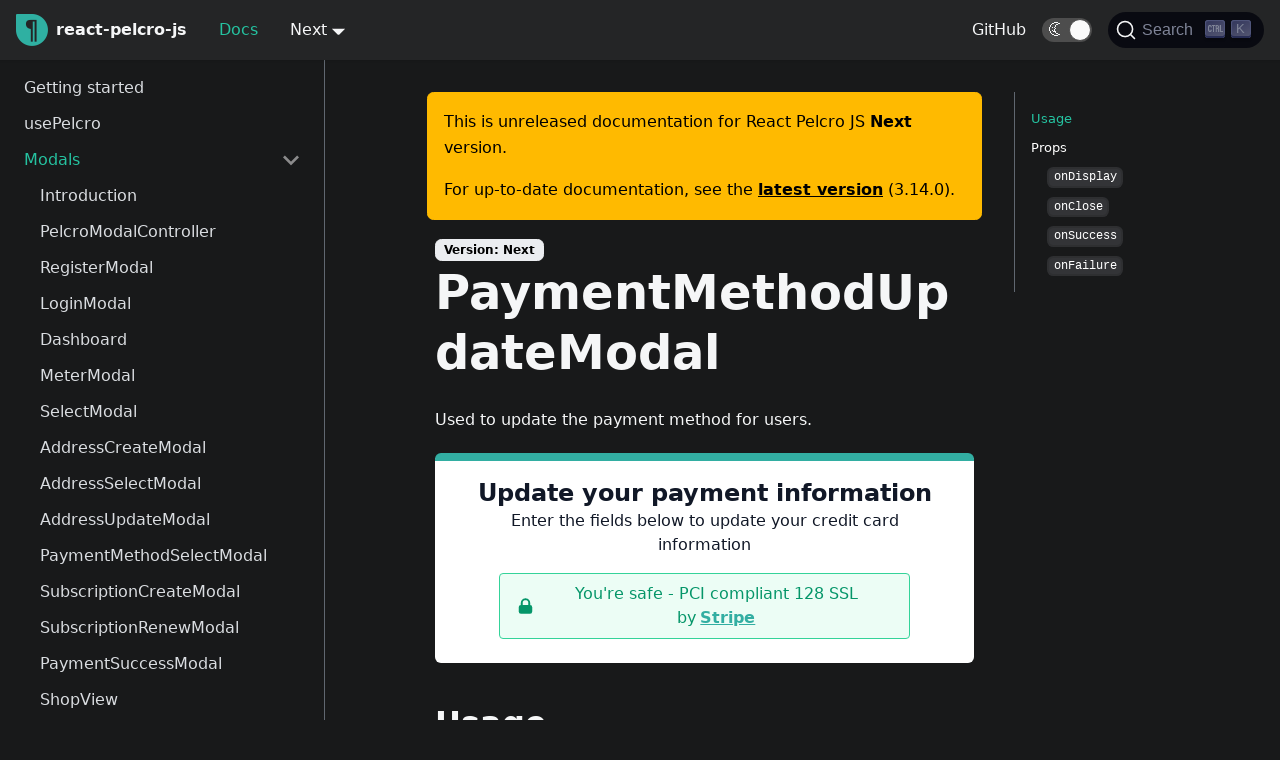

--- FILE ---
content_type: text/html; charset=utf-8
request_url: https://docs-react-elements.pelcro.com/next/Modals/PaymentMethodUpdateModal/
body_size: 4655
content:
<!doctype html>
<html lang="en" dir="ltr">
<head>
<meta charset="UTF-8">
<meta name="viewport" content="width=device-width,initial-scale=1">
<meta name="generator" content="Docusaurus v2.0.0-beta.0">
<link rel="alternate" type="application/rss+xml" href="/blog/rss.xml" title="React Pelcro JS Blog RSS Feed">
<link rel="alternate" type="application/atom+xml" href="/blog/atom.xml" title="React Pelcro JS Blog Atom Feed">
<link rel="preconnect" href="https://www.google-analytics.com">
<link rel="preconnect" href="https://www.googletagmanager.com">
<script async src="https://www.googletagmanager.com/gtag/js?id=G-MYDP0CWLWK"></script>
<script>function gtag(){dataLayer.push(arguments)}window.dataLayer=window.dataLayer||[],gtag("js",new Date),gtag("config","G-MYDP0CWLWK",{})</script>
<link rel="search" type="application/opensearchdescription+xml" title="React Pelcro JS" href="/opensearch.xml">
<script src="/index.js"></script>
<script src="https://js.pelcro.com/sdk/staging/main.min.js"></script>
<script src="https://js.stripe.com/v3/"></script><title data-react-helmet="true">PaymentMethodUpdateModal | React Pelcro JS</title><meta data-react-helmet="true" property="og:url" content="https://docs-react-elements.pelcro.com/next/Modals/PaymentMethodUpdateModal"><meta data-react-helmet="true" name="docsearch:language" content="en"><meta data-react-helmet="true" name="docsearch:version" content="current"><meta data-react-helmet="true" name="docsearch:docusaurus_tag" content="docs-default-current"><meta data-react-helmet="true" property="og:title" content="PaymentMethodUpdateModal | React Pelcro JS"><meta data-react-helmet="true" name="description" content="Used to update the payment method for users."><meta data-react-helmet="true" property="og:description" content="Used to update the payment method for users."><link data-react-helmet="true" rel="shortcut icon" href="/img/logo.png"><link data-react-helmet="true" rel="canonical" href="https://docs-react-elements.pelcro.com/next/Modals/PaymentMethodUpdateModal"><link data-react-helmet="true" rel="alternate" href="https://docs-react-elements.pelcro.com/next/Modals/PaymentMethodUpdateModal" hreflang="en"><link data-react-helmet="true" rel="alternate" href="https://docs-react-elements.pelcro.com/next/Modals/PaymentMethodUpdateModal" hreflang="x-default"><link data-react-helmet="true" rel="preconnect" href="https://BH4D9OD16A-dsn.algolia.net" crossorigin="anonymous"><link rel="stylesheet" href="/assets/css/styles.aaa10200.css">
<link rel="preload" href="/assets/js/runtime~main.35176e4a.js" as="script">
<link rel="preload" href="/assets/js/main.c2b957da.js" as="script">
</head>
<body>
<script>!function(){function t(t){document.documentElement.setAttribute("data-theme",t)}var e=function(){var t=null;try{t=localStorage.getItem("theme")}catch(t){}return t}();t(null!==e?e:"dark")}()</script><div id="__docusaurus">
<div><a href="#main" class="skipToContent_1oUP">Skip to main content</a></div><nav class="navbar navbar--fixed-top"><div class="navbar__inner"><div class="navbar__items"><button aria-label="Navigation bar toggle" class="navbar__toggle" type="button" tabindex="0"><svg aria-label="Menu" width="30" height="30" viewBox="0 0 30 30" role="img" focusable="false"><title>Menu</title><path stroke="currentColor" stroke-linecap="round" stroke-miterlimit="10" stroke-width="2" d="M4 7h22M4 15h22M4 23h22"></path></svg></button><a class="navbar__brand" href="/"><img src="/img/logo.png" alt="My Site Logo" class="themedImage_1VuW themedImage--light_3UqQ navbar__logo"><img src="/img/logo.png" alt="My Site Logo" class="themedImage_1VuW themedImage--dark_hz6m navbar__logo"><strong class="navbar__title">react-pelcro-js</strong></a><a class="navbar__item navbar__link navbar__link--active" href="/next/">Docs</a><div class="navbar__item dropdown dropdown--hoverable dropdown--left"><a class="navbar__item navbar__link" href="/next/">Next</a><ul class="dropdown__menu"><li><a aria-current="page" class="dropdown__link dropdown__link--active" href="/next/Modals/PaymentMethodUpdateModal">Next</a></li><li><a class="dropdown__link" href="/Modals/PaymentMethodUpdateModal">3.14.0</a></li><li><a class="dropdown__link" href="/3.5.2/Modals/PaymentMethodUpdateModal">3.5.2</a></li><li><a class="dropdown__link" href="/3.3.0/Modals/PaymentMethodUpdateModal">3.3.0</a></li><li><a class="dropdown__link" href="/2.7.0/Modals/PaymentMethodUpdateModal">2.7.0</a></li><li><a class="dropdown__link" href="/2.5.0/Modals/PaymentMethodUpdateModal">2.5.0</a></li><li><a class="dropdown__link" href="/2.4.0/Modals/PaymentMethodUpdateModal">2.4.0</a></li><li><a class="dropdown__link" href="/2.3.0/Modals/PaymentMethodUpdateModal">2.3.0</a></li><li><a class="dropdown__link" href="/2.0.0/Modals/PaymentMethodUpdateModal">2.0.0</a></li><li><a class="dropdown__link" href="/1.0.0/Modals/PaymentMethodUpdateModal">1.0.0</a></li><li><a class="dropdown__link" href="/versions">All versions</a></li></ul></div></div><div class="navbar__items navbar__items--right"><a href="https://github.com/pelcro-inc/react-pelcro-js" target="_blank" rel="noopener noreferrer" class="navbar__item navbar__link">GitHub</a><div class="react-toggle displayOnlyInLargeViewport_GrZ2 react-toggle--checked react-toggle--disabled" role="button" tabindex="-1"><div class="react-toggle-track"><div class="react-toggle-track-check"><span class="toggle_71bT">🌜</span></div><div class="react-toggle-track-x"><span class="toggle_71bT">🌞</span></div></div><div class="react-toggle-thumb"></div><input type="checkbox" checked="" class="react-toggle-screenreader-only" aria-label="Switch between dark and light mode"></div><button type="button" class="DocSearch DocSearch-Button" aria-label="Search"><span class="DocSearch-Button-Container"><svg width="20" height="20" class="DocSearch-Search-Icon" viewBox="0 0 20 20"><path d="M14.386 14.386l4.0877 4.0877-4.0877-4.0877c-2.9418 2.9419-7.7115 2.9419-10.6533 0-2.9419-2.9418-2.9419-7.7115 0-10.6533 2.9418-2.9419 7.7115-2.9419 10.6533 0 2.9419 2.9418 2.9419 7.7115 0 10.6533z" stroke="currentColor" fill="none" fill-rule="evenodd" stroke-linecap="round" stroke-linejoin="round"></path></svg><span class="DocSearch-Button-Placeholder">Search</span></span></button></div></div><div role="presentation" class="navbar-sidebar__backdrop"></div><div class="navbar-sidebar"><div class="navbar-sidebar__brand"><a class="navbar__brand" href="/"><img src="/img/logo.png" alt="My Site Logo" class="themedImage_1VuW themedImage--light_3UqQ navbar__logo"><img src="/img/logo.png" alt="My Site Logo" class="themedImage_1VuW themedImage--dark_hz6m navbar__logo"><strong class="navbar__title">react-pelcro-js</strong></a></div><div class="navbar-sidebar__items"><div class="menu"><ul class="menu__list"><li class="menu__list-item"><a class="menu__link navbar__link--active" href="/next/">Docs</a></li><li class="menu__list-item"><a role="button" class="menu__link menu__link--sublist">Versions</a><ul class="menu__list"><li class="menu__list-item"><a aria-current="page" class="menu__link menu__link--active" href="/next/Modals/PaymentMethodUpdateModal">Next</a></li><li class="menu__list-item"><a class="menu__link" href="/Modals/PaymentMethodUpdateModal">3.14.0</a></li><li class="menu__list-item"><a class="menu__link" href="/3.5.2/Modals/PaymentMethodUpdateModal">3.5.2</a></li><li class="menu__list-item"><a class="menu__link" href="/3.3.0/Modals/PaymentMethodUpdateModal">3.3.0</a></li><li class="menu__list-item"><a class="menu__link" href="/2.7.0/Modals/PaymentMethodUpdateModal">2.7.0</a></li><li class="menu__list-item"><a class="menu__link" href="/2.5.0/Modals/PaymentMethodUpdateModal">2.5.0</a></li><li class="menu__list-item"><a class="menu__link" href="/2.4.0/Modals/PaymentMethodUpdateModal">2.4.0</a></li><li class="menu__list-item"><a class="menu__link" href="/2.3.0/Modals/PaymentMethodUpdateModal">2.3.0</a></li><li class="menu__list-item"><a class="menu__link" href="/2.0.0/Modals/PaymentMethodUpdateModal">2.0.0</a></li><li class="menu__list-item"><a class="menu__link" href="/1.0.0/Modals/PaymentMethodUpdateModal">1.0.0</a></li><li class="menu__list-item"><a class="menu__link" href="/versions">All versions</a></li></ul></li><li class="menu__list-item"><a href="https://github.com/pelcro-inc/react-pelcro-js" target="_blank" rel="noopener noreferrer" class="menu__link">GitHub</a></li></ul></div></div></div></nav><div class="main-wrapper docs-wrapper doc-page"><div class="docPage_31aa"><div class="docSidebarContainer_3Kbt" role="complementary"><div class="sidebar_15mo"><div class="menu menu--responsive thin-scrollbar menu_Bmed"><button aria-label="Open menu" aria-haspopup="true" class="button button--secondary button--sm menu__button" type="button"><svg aria-label="Menu" class="sidebarMenuIcon_fgN0" width="24" height="24" viewBox="0 0 30 30" role="img" focusable="false"><title>Menu</title><path stroke="currentColor" stroke-linecap="round" stroke-miterlimit="10" stroke-width="2" d="M4 7h22M4 15h22M4 23h22"></path></svg></button><ul class="menu__list"><li class="menu__list-item"><a class="menu__link" href="/next/">Getting started</a></li><li class="menu__list-item"><a class="menu__link" href="/next/usePelcro">usePelcro</a></li><li class="menu__list-item"><a class="menu__link menu__link--sublist menu__link--active" href="#!">Modals</a><ul class="menu__list"><li class="menu__list-item"><a class="menu__link" tabindex="0" href="/next/Modals/introduction">Introduction</a></li><li class="menu__list-item"><a class="menu__link" tabindex="0" href="/next/Modals/PelcroModalController">PelcroModalController</a></li><li class="menu__list-item"><a class="menu__link" tabindex="0" href="/next/Modals/RegisterModal">RegisterModal</a></li><li class="menu__list-item"><a class="menu__link" tabindex="0" href="/next/Modals/LoginModal">LoginModal</a></li><li class="menu__list-item"><a class="menu__link" tabindex="0" href="/next/Modals/Dashboard">Dashboard</a></li><li class="menu__list-item"><a class="menu__link" tabindex="0" href="/next/Modals/MeterModal">MeterModal</a></li><li class="menu__list-item"><a class="menu__link" tabindex="0" href="/next/Modals/SelectModal">SelectModal</a></li><li class="menu__list-item"><a class="menu__link" tabindex="0" href="/next/Modals/AddressCreateModal">AddressCreateModal</a></li><li class="menu__list-item"><a class="menu__link" tabindex="0" href="/next/Modals/AddressSelectModal">AddressSelectModal</a></li><li class="menu__list-item"><a class="menu__link" tabindex="0" href="/next/Modals/AddressUpdateModal">AddressUpdateModal</a></li><li class="menu__list-item"><a class="menu__link" tabindex="0" href="/next/Modals/PaymentMethodSelectModal">PaymentMethodSelectModal</a></li><li class="menu__list-item"><a class="menu__link" tabindex="0" href="/next/Modals/SubscriptionCreateModal">SubscriptionCreateModal</a></li><li class="menu__list-item"><a class="menu__link" tabindex="0" href="/next/Modals/SubscriptionRenewModal">SubscriptionRenewModal</a></li><li class="menu__list-item"><a class="menu__link" tabindex="0" href="/next/Modals/PaymentSuccessModal">PaymentSuccessModal</a></li><li class="menu__list-item"><a class="menu__link" tabindex="0" href="/next/Modals/ShopView">ShopView</a></li><li class="menu__list-item"><a class="menu__link" tabindex="0" href="/next/Modals/CartModal">CartModal</a></li><li class="menu__list-item"><a class="menu__link" tabindex="0" href="/next/Modals/GiftCreateModal">GiftCreateModal</a></li><li class="menu__list-item"><a class="menu__link" tabindex="0" href="/next/Modals/GiftRedeemModal">GiftRedeemModal</a></li><li class="menu__list-item"><a class="menu__link" tabindex="0" href="/next/Modals/OrderCreateModal">OrderCreateModal</a></li><li class="menu__list-item"><a class="menu__link" tabindex="0" href="/next/Modals/OrderConfirmModal">OrderConfirmModal</a></li><li class="menu__list-item"><a class="menu__link" tabindex="0" href="/next/Modals/PasswordResetModal">PasswordResetModal</a></li><li class="menu__list-item"><a class="menu__link" tabindex="0" href="/next/Modals/PasswordForgotModal">PasswordForgotModal</a></li><li class="menu__list-item"><a class="menu__link" tabindex="0" href="/next/Modals/PasswordChangeModal">PasswordChangeModal</a></li><li class="menu__list-item"><a class="menu__link" tabindex="0" href="/next/Modals/UserUpdateModal">UserUpdateModal</a></li><li class="menu__list-item"><a class="menu__link" tabindex="0" href="/next/Modals/ProfilePicChangeModal">ProfilePicChangeModal</a></li><li class="menu__list-item"><a aria-current="page" class="menu__link menu__link--active active" tabindex="0" href="/next/Modals/PaymentMethodUpdateModal">PaymentMethodUpdateModal</a></li><li class="menu__list-item"><a class="menu__link" tabindex="0" href="/next/Modals/NewsLetter">NewsLetter</a></li><li class="menu__list-item"><a class="menu__link" tabindex="0" href="/next/Modals/NewsletterUpdateModal">NewsletterUpdateModal</a></li><li class="menu__list-item"><a class="menu__link" tabindex="0" href="/next/Modals/EmailVerifyModal">EmailVerifyModal</a></li><li class="menu__list-item"><a class="menu__link" tabindex="0" href="/next/Modals/PasswordlessRequest">PasswordlessRequestModal</a></li><li class="menu__list-item"><a class="menu__link" tabindex="0" href="/next/Modals/QrCodeModal">QrCodeModal</a></li><li class="menu__list-item"><a class="menu__link" tabindex="0" href="/next/Modals/SubscriptionSuspendModal">SubscriptionSuspendModal</a></li><li class="menu__list-item"><a class="menu__link" tabindex="0" href="/next/Modals/SubscriptionManageMembers">SubscriptionManageMembersModal</a></li></ul></li><li class="menu__list-item menu__list-item--collapsed"><a class="menu__link menu__link--sublist" href="#!">Containers</a><ul class="menu__list"><li class="menu__list-item"><a class="menu__link" tabindex="-1" href="/next/Containers/introduction">Introduction</a></li><li class="menu__list-item"><a class="menu__link" tabindex="-1" href="/next/Containers/RegisterContainer">RegisterContainer</a></li><li class="menu__list-item"><a class="menu__link" tabindex="-1" href="/next/Containers/LoginContainer">LoginContainer</a></li><li class="menu__list-item"><a class="menu__link" tabindex="-1" href="/next/Containers/AddressCreateContainer">AddressCreateContainer</a></li><li class="menu__list-item"><a class="menu__link" tabindex="-1" href="/next/Containers/AddressSelectContainer">AddressSelectContainer</a></li><li class="menu__list-item"><a class="menu__link" tabindex="-1" href="/next/Containers/PaymentMethodSelectContainer">PaymentMethodSelectContainer</a></li><li class="menu__list-item"><a class="menu__link" tabindex="-1" href="/next/Containers/AddressUpdateContainer">AddressUpdateContainer</a></li><li class="menu__list-item"><a class="menu__link" tabindex="-1" href="/next/Containers/SubscriptionCreateContainer">SubscriptionCreateContainer</a></li><li class="menu__list-item"><a class="menu__link" tabindex="-1" href="/next/Containers/SubscriptionSuspendContainer">SubscriptionSuspendContainer</a></li><li class="menu__list-item"><a class="menu__link" tabindex="-1" href="/next/Containers/SubscriptionRenewContainer">SubscriptionRenewContainer</a></li><li class="menu__list-item"><a class="menu__link" tabindex="-1" href="/next/Containers/CartContainer">CartContainer</a></li><li class="menu__list-item"><a class="menu__link" tabindex="-1" href="/next/Containers/GiftCreateContainer">GiftCreateContainer</a></li><li class="menu__list-item"><a class="menu__link" tabindex="-1" href="/next/Containers/GiftRedeemContainer">GiftRedeemContainer</a></li><li class="menu__list-item"><a class="menu__link" tabindex="-1" href="/next/Containers/OrderCreateContainer">OrderCreateContainer</a></li><li class="menu__list-item"><a class="menu__link" tabindex="-1" href="/next/Containers/PasswordResetContainer">PasswordResetContainer</a></li><li class="menu__list-item"><a class="menu__link" tabindex="-1" href="/next/Containers/PasswordForgotContainer">PasswordForgotContainer</a></li><li class="menu__list-item"><a class="menu__link" tabindex="-1" href="/next/Containers/PasswordChangeContainer">PasswordChangeContainer</a></li><li class="menu__list-item"><a class="menu__link" tabindex="-1" href="/next/Containers/UserUpdateContainer">UserUpdateContainer</a></li><li class="menu__list-item"><a class="menu__link" tabindex="-1" href="/next/Containers/ProfilePicChangeContainer">ProfilePicChangeContainer</a></li><li class="menu__list-item"><a class="menu__link" tabindex="-1" href="/next/Containers/PaymentMethodUpdateContainer">PaymentMethodUpdateContainer</a></li><li class="menu__list-item"><a class="menu__link" tabindex="-1" href="/next/Containers/NewsletterUpdateContainer">NewsletterUpdateContainer</a></li><li class="menu__list-item"><a class="menu__link" tabindex="-1" href="/next/Containers/EmailVerifyContainer">EmailVerifyContainer</a></li><li class="menu__list-item"><a class="menu__link" tabindex="-1" href="/next/Containers/PasswordlessRequestContainer">PasswordlessRequestContainer</a></li><li class="menu__list-item"><a class="menu__link" tabindex="-1" href="/next/Containers/InvoiceDetailsContainer">InvoiceDetailsContainer</a></li><li class="menu__list-item"><a class="menu__link" tabindex="-1" href="/next/Containers/InvoicePaymentContainer">InvoicePaymentContainer</a></li><li class="menu__list-item"><a class="menu__link" tabindex="-1" href="/next/Containers/SubscriptionManageMembersContainer">SubscriptionManageMembersContainer</a></li></ul></li><li class="menu__list-item"><a class="menu__link" href="/next/HTMLButtons">HTML Buttons</a></li><li class="menu__list-item"><a class="menu__link" href="/next/URLTriggers">URL Triggers</a></li><li class="menu__list-item"><a class="menu__link" href="/next/atoms">Atom components</a></li><li class="menu__list-item"><a class="menu__link" href="/next/Entitlements">Entitlement based content</a></li><li class="menu__list-item"><a class="menu__link" href="/next/i18n">i18n</a></li><li class="menu__list-item"><a class="menu__link" href="/next/Events">Events</a></li><li class="menu__list-item"><a class="menu__link" href="/next/Notifications">Notifications</a></li><li class="menu__list-item"><a class="menu__link" href="/next/uiSettings">uiSettings</a></li></ul></div></div></div><main class="docMainContainer_3ufF"><div class="container padding-vert--lg docItemWrapper_3FMP"><div class="row"><div class="col docItemCol_3FnS"><div class="alert alert--warning margin-bottom--md" role="alert"><div>This is unreleased documentation for React Pelcro JS <strong>Next</strong> version.</div><div class="margin-top--md">For up-to-date documentation, see the <strong><a href="/Modals/PaymentMethodUpdateModal">latest version</a></strong> (3.14.0).</div></div><div class="docItemContainer_33ec"><article><div><span class="badge badge--secondary">Version: Next</span></div><header><h1 class="docTitle_3a4h">PaymentMethodUpdateModal</h1></header><div class="markdown"><p>Used to update the payment method for users.</p><div>Loading...</div><h2><a aria-hidden="true" tabindex="-1" class="anchor enhancedAnchor_2LWZ" id="usage"></a>Usage<a class="hash-link" href="#usage" title="Direct link to heading">#</a></h2><div class="codeBlockContainer_K1bP"><div class="codeBlockContent_hGly jsx"><div tabindex="0" class="prism-code language-jsx codeBlock_23N8 thin-scrollbar"><div class="codeBlockLines_39YC" style="color:#9EFEFF;background-color:#2D2A55"><div class="token-line" style="color:#9EFEFF"><span class="token keyword" style="color:rgb(255, 157, 0)">import</span><span class="token plain"> React </span><span class="token keyword" style="color:rgb(255, 157, 0)">from</span><span class="token plain"> </span><span class="token string" style="color:rgb(165, 255, 144)">&quot;react&quot;</span><span class="token punctuation" style="color:rgb(255, 255, 255)">;</span><span class="token plain"></span></div><div class="token-line" style="color:#9EFEFF"><span class="token plain"></span><span class="token keyword" style="color:rgb(255, 157, 0)">import</span><span class="token plain"> </span><span class="token punctuation" style="color:rgb(255, 255, 255)">{</span><span class="token plain"></span></div><div class="token-line" style="color:#9EFEFF"><span class="token plain">  PaymentMethodUpdateModal</span><span class="token punctuation" style="color:rgb(255, 255, 255)">,</span><span class="token plain"></span></div><div class="token-line" style="color:#9EFEFF"><span class="token plain">  PelcroModalController</span><span class="token punctuation" style="color:rgb(255, 255, 255)">,</span><span class="token plain"></span></div><div class="token-line" style="color:#9EFEFF"><span class="token plain">  usePelcro</span><span class="token punctuation" style="color:rgb(255, 255, 255)">,</span><span class="token plain"></span></div><div class="token-line" style="color:#9EFEFF"><span class="token plain"></span><span class="token punctuation" style="color:rgb(255, 255, 255)">}</span><span class="token plain"> </span><span class="token keyword" style="color:rgb(255, 157, 0)">from</span><span class="token plain"> </span><span class="token string" style="color:rgb(165, 255, 144)">&quot;@pelcro/react-pelcro-js&quot;</span><span class="token punctuation" style="color:rgb(255, 255, 255)">;</span><span class="token plain"></span></div><div class="token-line" style="color:#9EFEFF"><span class="token plain"></span><span class="token keyword" style="color:rgb(255, 157, 0)">import</span><span class="token plain"> </span><span class="token string" style="color:rgb(165, 255, 144)">&quot;@pelcro/react-pelcro-js/dist/pelcro.css&quot;</span><span class="token punctuation" style="color:rgb(255, 255, 255)">;</span><span class="token plain"></span></div><div class="token-line" style="color:#9EFEFF"><span class="token plain" style="display:inline-block">
</span></div><div class="token-line" style="color:#9EFEFF"><span class="token plain"></span><span class="token keyword" style="color:rgb(255, 157, 0)">export</span><span class="token plain"> </span><span class="token keyword" style="color:rgb(255, 157, 0)">const</span><span class="token plain"> </span><span class="token function-variable function" style="color:rgb(250, 208, 0)">PaymentMethodUpdateExample</span><span class="token plain"> </span><span class="token operator" style="color:rgb(255, 157, 0)">=</span><span class="token plain"> </span><span class="token punctuation" style="color:rgb(255, 255, 255)">(</span><span class="token punctuation" style="color:rgb(255, 255, 255)">)</span><span class="token plain"> </span><span class="token operator" style="color:rgb(255, 157, 0)">=&gt;</span><span class="token plain"> </span><span class="token punctuation" style="color:rgb(255, 255, 255)">{</span><span class="token plain"></span></div><div class="token-line" style="color:#9EFEFF"><span class="token plain">  </span><span class="token keyword" style="color:rgb(255, 157, 0)">const</span><span class="token plain"> </span><span class="token punctuation" style="color:rgb(255, 255, 255)">{</span><span class="token plain"> switchView </span><span class="token punctuation" style="color:rgb(255, 255, 255)">}</span><span class="token plain"> </span><span class="token operator" style="color:rgb(255, 157, 0)">=</span><span class="token plain"> </span><span class="token function" style="color:rgb(250, 208, 0)">usePelcro</span><span class="token punctuation" style="color:rgb(255, 255, 255)">(</span><span class="token punctuation" style="color:rgb(255, 255, 255)">)</span><span class="token punctuation" style="color:rgb(255, 255, 255)">;</span><span class="token plain"></span></div><div class="token-line" style="color:#9EFEFF"><span class="token plain" style="display:inline-block">
</span></div><div class="token-line" style="color:#9EFEFF"><span class="token plain">  </span><span class="token keyword" style="color:rgb(255, 157, 0)">return</span><span class="token plain"> </span><span class="token punctuation" style="color:rgb(255, 255, 255)">(</span><span class="token plain"></span></div><div class="token-line" style="color:#9EFEFF"><span class="token plain">    </span><span class="token tag punctuation" style="color:rgb(255, 255, 255)">&lt;</span><span class="token tag punctuation" style="color:rgb(255, 255, 255)">&gt;</span><span class="token plain"></span></div><div class="token-line" style="color:#9EFEFF"><span class="token plain">      </span><span class="token tag punctuation" style="color:rgb(255, 255, 255)">&lt;</span><span class="token tag" style="color:rgb(255, 157, 0)">button</span><span class="token tag" style="color:rgb(255, 157, 0)"> </span><span class="token tag attr-name" style="color:rgb(255, 180, 84)">onClick</span><span class="token tag script language-javascript script-punctuation punctuation" style="color:rgb(255, 255, 255)">=</span><span class="token tag script language-javascript punctuation" style="color:rgb(255, 255, 255)">{</span><span class="token tag script language-javascript punctuation" style="color:rgb(255, 255, 255)">(</span><span class="token tag script language-javascript punctuation" style="color:rgb(255, 255, 255)">)</span><span class="token tag script language-javascript" style="color:rgb(255, 157, 0)"> </span><span class="token tag script language-javascript operator" style="color:rgb(255, 157, 0)">=&gt;</span><span class="token tag script language-javascript" style="color:rgb(255, 157, 0)"> </span><span class="token tag script language-javascript function" style="color:rgb(250, 208, 0)">switchView</span><span class="token tag script language-javascript punctuation" style="color:rgb(255, 255, 255)">(</span><span class="token tag script language-javascript string" style="color:rgb(165, 255, 144)">&quot;payment-method-update&quot;</span><span class="token tag script language-javascript punctuation" style="color:rgb(255, 255, 255)">)</span><span class="token tag script language-javascript punctuation" style="color:rgb(255, 255, 255)">}</span><span class="token tag punctuation" style="color:rgb(255, 255, 255)">&gt;</span><span class="token plain"></span></div><div class="token-line" style="color:#9EFEFF"><span class="token plain">        Update payment method</span></div><div class="token-line" style="color:#9EFEFF"><span class="token plain">      </span><span class="token tag punctuation" style="color:rgb(255, 255, 255)">&lt;/</span><span class="token tag" style="color:rgb(255, 157, 0)">button</span><span class="token tag punctuation" style="color:rgb(255, 255, 255)">&gt;</span><span class="token plain"></span></div><div class="token-line" style="color:#9EFEFF"><span class="token plain">      </span><span class="token tag punctuation" style="color:rgb(255, 255, 255)">&lt;</span><span class="token tag class-name" style="color:rgb(250, 208, 0)">PelcroModalController</span><span class="token tag punctuation" style="color:rgb(255, 255, 255)">&gt;</span><span class="token plain"></span></div><div class="token-line" style="color:#9EFEFF"><span class="token plain">        </span><span class="token tag punctuation" style="color:rgb(255, 255, 255)">&lt;</span><span class="token tag class-name" style="color:rgb(250, 208, 0)">PaymentMethodUpdateModal</span><span class="token tag" style="color:rgb(255, 157, 0)"> </span><span class="token tag punctuation" style="color:rgb(255, 255, 255)">/&gt;</span><span class="token plain"></span></div><div class="token-line" style="color:#9EFEFF"><span class="token plain">      </span><span class="token tag punctuation" style="color:rgb(255, 255, 255)">&lt;/</span><span class="token tag class-name" style="color:rgb(250, 208, 0)">PelcroModalController</span><span class="token tag punctuation" style="color:rgb(255, 255, 255)">&gt;</span><span class="token plain"></span></div><div class="token-line" style="color:#9EFEFF"><span class="token plain">    </span><span class="token tag punctuation" style="color:rgb(255, 255, 255)">&lt;/</span><span class="token tag punctuation" style="color:rgb(255, 255, 255)">&gt;</span><span class="token plain"></span></div><div class="token-line" style="color:#9EFEFF"><span class="token plain">  </span><span class="token punctuation" style="color:rgb(255, 255, 255)">)</span><span class="token punctuation" style="color:rgb(255, 255, 255)">;</span><span class="token plain"></span></div><div class="token-line" style="color:#9EFEFF"><span class="token plain"></span><span class="token punctuation" style="color:rgb(255, 255, 255)">}</span><span class="token punctuation" style="color:rgb(255, 255, 255)">;</span></div></div></div><button type="button" aria-label="Copy code to clipboard" class="copyButton_Ue-o">Copy</button></div></div><h1><a aria-hidden="true" tabindex="-1" class="anchor enhancedAnchor_2LWZ" id="reference"></a>Reference<a class="hash-link" href="#reference" title="Direct link to heading">#</a></h1><h2><a aria-hidden="true" tabindex="-1" class="anchor enhancedAnchor_2LWZ" id="props"></a>Props<a class="hash-link" href="#props" title="Direct link to heading">#</a></h2><h3><a aria-hidden="true" tabindex="-1" class="anchor enhancedAnchor_2LWZ" id="ondisplay"></a><code>onDisplay</code><a class="hash-link" href="#ondisplay" title="Direct link to heading">#</a></h3><p><code>() ⇒ void</code></p><p>Callback function called when the modal is first displayed.</p><h3><a aria-hidden="true" tabindex="-1" class="anchor enhancedAnchor_2LWZ" id="onclose"></a><code>onClose</code><a class="hash-link" href="#onclose" title="Direct link to heading">#</a></h3><p><code>() ⇒ void</code></p><p>Callback function called when the modal is closed.</p><h3><a aria-hidden="true" tabindex="-1" class="anchor enhancedAnchor_2LWZ" id="onsuccess"></a><code>onSuccess</code><a class="hash-link" href="#onsuccess" title="Direct link to heading">#</a></h3><p><code>(userObject) ⇒ void</code></p><p>Callback function called when the user updates payment method succesfully.</p><h3><a aria-hidden="true" tabindex="-1" class="anchor enhancedAnchor_2LWZ" id="onfailure"></a><code>onFailure</code><a class="hash-link" href="#onfailure" title="Direct link to heading">#</a></h3><p><code>(errorObject) ⇒ void</code></p><p>Callback function called when the payment update fails.</p></div></article><div class="margin-vert--lg"><nav class="pagination-nav" aria-label="Docs pages navigation"><div class="pagination-nav__item"><a class="pagination-nav__link" href="/next/Modals/ProfilePicChangeModal"><div class="pagination-nav__sublabel">Previous</div><div class="pagination-nav__label">« ProfilePicChangeModal</div></a></div><div class="pagination-nav__item pagination-nav__item--next"><a class="pagination-nav__link" href="/next/Modals/NewsLetter"><div class="pagination-nav__sublabel">Next</div><div class="pagination-nav__label">NewsLetter »</div></a></div></nav></div></div></div><div class="col col--3"><div class="tableOfContents_35-E thin-scrollbar"><ul class="table-of-contents table-of-contents__left-border"><li><a href="#usage" class="table-of-contents__link">Usage</a></li><li><a href="#props" class="table-of-contents__link">Props</a><ul><li><a href="#ondisplay" class="table-of-contents__link"><code>onDisplay</code></a></li><li><a href="#onclose" class="table-of-contents__link"><code>onClose</code></a></li><li><a href="#onsuccess" class="table-of-contents__link"><code>onSuccess</code></a></li><li><a href="#onfailure" class="table-of-contents__link"><code>onFailure</code></a></li></ul></li></ul></div></div></div></div></main></div></div><footer class="footer footer--dark"><div class="container"><div class="footer__bottom text--center"><div class="footer__copyright">Copyright © 2023 Pelcro, Inc. Built with Docusaurus.</div></div></div></footer></div>
<script src="/assets/js/runtime~main.35176e4a.js"></script>
<script src="/assets/js/main.c2b957da.js"></script>
</body>
</html>

--- FILE ---
content_type: application/javascript; charset=utf-8
request_url: https://docs-react-elements.pelcro.com/assets/js/17896441.d8d03440.js
body_size: 2220
content:
(self.webpackChunkreact_pelcro_js_docs=self.webpackChunkreact_pelcro_js_docs||[]).push([[27918],{18110:function(e,t,a){"use strict";a.r(t),a.d(t,{default:function(){return C}});var n=a(67294),l=a(36742),r=a(24973);var i=function(e){var t=e.metadata;return n.createElement("nav",{className:"pagination-nav","aria-label":(0,r.I)({id:"theme.docs.paginator.navAriaLabel",message:"Docs pages navigation",description:"The ARIA label for the docs pagination"})},n.createElement("div",{className:"pagination-nav__item"},t.previous&&n.createElement(l.Z,{className:"pagination-nav__link",to:t.previous.permalink},n.createElement("div",{className:"pagination-nav__sublabel"},n.createElement(r.Z,{id:"theme.docs.paginator.previous",description:"The label used to navigate to the previous doc"},"Previous")),n.createElement("div",{className:"pagination-nav__label"},"\xab ",t.previous.title))),n.createElement("div",{className:"pagination-nav__item pagination-nav__item--next"},t.next&&n.createElement(l.Z,{className:"pagination-nav__link",to:t.next.permalink},n.createElement("div",{className:"pagination-nav__sublabel"},n.createElement(r.Z,{id:"theme.docs.paginator.next",description:"The label used to navigate to the next doc"},"Next")),n.createElement("div",{className:"pagination-nav__label"},t.next.title," \xbb"))))},s=a(52263),o=a(80907),c=a(86700);function d(e){var t=e.siteTitle,a=e.versionLabel;return n.createElement(r.Z,{id:"theme.docs.versions.unreleasedVersionLabel",description:"The label used to tell the user that he's browsing an unreleased doc version",values:{siteTitle:t,versionLabel:n.createElement("strong",null,a)}},"This is unreleased documentation for {siteTitle} {versionLabel} version.")}function m(e){var t=e.siteTitle,a=e.versionLabel;return n.createElement(r.Z,{id:"theme.docs.versions.unmaintainedVersionLabel",description:"The label used to tell the user that he's browsing an unmaintained doc version",values:{siteTitle:t,versionLabel:n.createElement("strong",null,a)}},"This is documentation for {siteTitle} {versionLabel}, which is no longer actively maintained.")}function u(e){var t=e.versionLabel,a=e.to,i=e.onClick;return n.createElement(r.Z,{id:"theme.docs.versions.latestVersionSuggestionLabel",description:"The label userd to tell the user that he's browsing an unmaintained doc version",values:{versionLabel:t,latestVersionLink:n.createElement("strong",null,n.createElement(l.Z,{to:a,onClick:i},n.createElement(r.Z,{id:"theme.docs.versions.latestVersionLinkLabel",description:"The label used for the latest version suggestion link label"},"latest version")))}},"For up-to-date documentation, see the {latestVersionLink} ({versionLabel}).")}var v=function(){var e=(0,s.default)().siteConfig.title,t=(0,o.useActivePlugin)({failfast:!0}).pluginId,a=(0,c.J)(t).savePreferredVersionName,l=(0,o.useActiveVersion)(t),r=(0,o.useDocVersionSuggestions)(t),i=r.latestDocSuggestion,v=r.latestVersionSuggestion;if(!v)return n.createElement(n.Fragment,null);var p,E=null!=i?i:(p=v).docs.find((function(e){return e.id===p.mainDocId}));return n.createElement("div",{className:"alert alert--warning margin-bottom--md",role:"alert"},n.createElement("div",null,"current"===l.name?n.createElement(d,{siteTitle:e,versionLabel:l.label}):n.createElement(m,{siteTitle:e,versionLabel:l.label})),n.createElement("div",{className:"margin-top--md"},n.createElement(u,{versionLabel:v.label,to:E.path,onClick:function(){return a(v.name)}})))},p=a(41217),E="lastUpdatedDate_1WI_";function g(e){var t=e.lastUpdatedAt,a=e.formattedLastUpdatedAt;return n.createElement(r.Z,{id:"theme.lastUpdated.atDate",description:"The words used to describe on which date a page has been last updated",values:{date:n.createElement("time",{dateTime:new Date(1e3*t).toISOString(),className:E},a)}}," on {date}")}function h(e){var t=e.lastUpdatedBy;return n.createElement(r.Z,{id:"theme.lastUpdated.byUser",description:"The words used to describe by who the page has been last updated",values:{user:n.createElement("strong",null,t)}}," by {user}")}function f(e){var t=e.lastUpdatedAt,a=e.formattedLastUpdatedAt,l=e.lastUpdatedBy;return n.createElement("div",{className:"col text--right"},n.createElement("em",null,n.createElement("small",null,n.createElement(r.Z,{id:"theme.lastUpdated.lastUpdatedAtBy",description:"The sentence used to display when a page has been last updated, and by who",values:{atDate:t&&a?n.createElement(g,{lastUpdatedAt:t,formattedLastUpdatedAt:a}):"",byUser:l?n.createElement(h,{lastUpdatedBy:l}):""}},"Last updated{atDate}{byUser}"),!1)))}var b=a(91830),_=a(22122),N=a(19756),L=a(86010),U="iconEdit_2_ui",T=["className"],k=function(e){var t=e.className,a=(0,N.Z)(e,T);return n.createElement("svg",(0,_.Z)({fill:"currentColor",height:"1.2em",width:"1.2em",preserveAspectRatio:"xMidYMid meet",role:"img",viewBox:"0 0 40 40",className:(0,L.Z)(U,t),"aria-label":"Edit page"},a),n.createElement("g",null,n.createElement("path",{d:"m34.5 11.7l-3 3.1-6.3-6.3 3.1-3q0.5-0.5 1.2-0.5t1.1 0.5l3.9 3.9q0.5 0.4 0.5 1.1t-0.5 1.2z m-29.5 17.1l18.4-18.5 6.3 6.3-18.4 18.4h-6.3v-6.2z"})))};function y(e){var t=e.editUrl;return n.createElement("a",{href:t,target:"_blank",rel:"noreferrer noopener"},n.createElement(k,null),n.createElement(r.Z,{id:"theme.common.editThisPage",description:"The link label to edit the current page"},"Edit this page"))}var w="docTitle_3a4h",Z="docItemContainer_33ec",A="docItemCol_3FnS";var C=function(e){var t,a=e.content,l=a.metadata,r=a.frontMatter,s=r.image,c=r.keywords,d=r.hide_title,m=r.hide_table_of_contents,u=l.description,E=l.title,g=l.editUrl,h=l.lastUpdatedAt,_=l.formattedLastUpdatedAt,N=l.lastUpdatedBy,U=(0,o.useActivePlugin)({failfast:!0}).pluginId,T=(0,o.useVersions)(U),k=(0,o.useActiveVersion)(U),C=T.length>1,x=r.title||E;return n.createElement(n.Fragment,null,n.createElement(p.Z,{title:x,description:u,keywords:c,image:s}),n.createElement("div",{className:"row"},n.createElement("div",{className:(0,L.Z)("col",(t={},t[A]=!m,t))},n.createElement(v,null),n.createElement("div",{className:Z},n.createElement("article",null,C&&n.createElement("div",null,n.createElement("span",{className:"badge badge--secondary"},"Version: ",k.label)),!d&&n.createElement("header",null,n.createElement("h1",{className:w},E)),n.createElement("div",{className:"markdown"},n.createElement(a,null))),(g||h||N)&&n.createElement("div",{className:"margin-vert--xl"},n.createElement("div",{className:"row"},n.createElement("div",{className:"col"},g&&n.createElement(y,{editUrl:g})),(h||N)&&n.createElement(f,{lastUpdatedAt:h,formattedLastUpdatedAt:_,lastUpdatedBy:N}))),n.createElement("div",{className:"margin-vert--lg"},n.createElement(i,{metadata:l})))),!m&&a.toc&&n.createElement("div",{className:"col col--3"},n.createElement(b.Z,{toc:a.toc}))))}},91830:function(e,t,a){"use strict";a.d(t,{Z:function(){return c}});var n=a(67294),l=a(86010);var r=function(e,t,a){var l=(0,n.useState)(void 0),r=l[0],i=l[1];(0,n.useEffect)((function(){function n(){var n=function(){var e=Array.from(document.getElementsByClassName("anchor")),t=e.find((function(e){return e.getBoundingClientRect().top>=a}));if(t){if(t.getBoundingClientRect().top>=a){var n=e[e.indexOf(t)-1];return null!=n?n:t}return t}return e[e.length-1]}();if(n)for(var l=0,s=!1,o=document.getElementsByClassName(e);l<o.length&&!s;){var c=o[l],d=c.href,m=decodeURIComponent(d.substring(d.indexOf("#")+1));n.id===m&&(r&&r.classList.remove(t),c.classList.add(t),i(c),s=!0),l+=1}}return document.addEventListener("scroll",n),document.addEventListener("resize",n),n(),function(){document.removeEventListener("scroll",n),document.removeEventListener("resize",n)}}))},i="tableOfContents_35-E",s="table-of-contents__link";function o(e){var t=e.toc,a=e.isChild;return t.length?n.createElement("ul",{className:a?"":"table-of-contents table-of-contents__left-border"},t.map((function(e){return n.createElement("li",{key:e.id},n.createElement("a",{href:"#"+e.id,className:s,dangerouslySetInnerHTML:{__html:e.value}}),n.createElement(o,{isChild:!0,toc:e.children}))}))):null}var c=function(e){var t=e.toc;return r(s,"table-of-contents__link--active",100),n.createElement("div",{className:(0,l.Z)(i,"thin-scrollbar")},n.createElement(o,{toc:t}))}}}]);

--- FILE ---
content_type: application/javascript; charset=utf-8
request_url: https://docs-react-elements.pelcro.com/assets/js/f4da8ea5.38fa7748.js
body_size: 1104
content:
(self.webpackChunkreact_pelcro_js_docs=self.webpackChunkreact_pelcro_js_docs||[]).push([[76401],{57075:function(e,t,n){"use strict";n.d(t,{$:function(){return l}});var o=n(67294),a=n(89035),r=n(91262),l=function(){return o.createElement(r.Z,{fallback:o.createElement("div",null,"Loading...")},(function(){var e=n(12271).PaymentMethodUpdateView;return o.createElement(a.V,{sandboxedMethods:[[window.Pelcro.source,"create"]]},o.createElement(e,null))}))}},89035:function(e,t,n){"use strict";n.d(t,{V:function(){return l}});var o=n(67294),a=n(91262),r=function(e,t){setTimeout((function(){return t({error:{message:"You are currently in documentation mode."}})}),300)},l=function(e){var t=e.sandboxedMethods,l=void 0===t?[]:t,d=e.disableModalStyling,i=void 0!==d&&d,c=e.children;return o.createElement(a.Z,{fallback:o.createElement("div",null,"Loading...")},(function(){var e=(0,o.useState)(!1),t=e[0],a=e[1],d=(0,n(12271).usePelcro)().resetState;return(0,o.useEffect)((function(){var e=l.map((function(e){var t=e[0],n=e[1],o=e[2];return function(e,t,n){var o=e[t];return e[t]=n,{revert:function(){e[t]=o}}}(t,n,void 0===o?r:o)}));return a(!0),function(){d(),a(!1),e.forEach((function(e){return e.revert()}))}}),[]),o.createElement("div",{className:"pelcro-root"},o.createElement("div",{className:"pelcro-modal-sandbox "+(i?"":"pelcro-modal-styling")},t&&c))}))}},45995:function(e,t,n){"use strict";n.r(t),n.d(t,{frontMatter:function(){return i},metadata:function(){return c},toc:function(){return s},default:function(){return p}});var o=n(22122),a=n(19756),r=(n(67294),n(3905)),l=n(57075),d=["components"],i={sidebar_position:24},c={unversionedId:"Modals/PaymentMethodUpdateModal",id:"Modals/PaymentMethodUpdateModal",isDocsHomePage:!1,title:"PaymentMethodUpdateModal",description:"Used to update the payment method for users.",source:"@site/docs/Modals/PaymentMethodUpdateModal.mdx",sourceDirName:"Modals",slug:"/Modals/PaymentMethodUpdateModal",permalink:"/next/Modals/PaymentMethodUpdateModal",version:"current",sidebarPosition:24,frontMatter:{sidebar_position:24},sidebar:"tutorialSidebar",previous:{title:"ProfilePicChangeModal",permalink:"/next/Modals/ProfilePicChangeModal"},next:{title:"NewsLetter",permalink:"/next/Modals/NewsLetter"}},s=[{value:"Usage",id:"usage",children:[]},{value:"Props",id:"props",children:[{value:"<code>onDisplay</code>",id:"ondisplay",children:[]},{value:"<code>onClose</code>",id:"onclose",children:[]},{value:"<code>onSuccess</code>",id:"onsuccess",children:[]},{value:"<code>onFailure</code>",id:"onfailure",children:[]}]}],u={toc:s};function p(e){var t=e.components,n=(0,a.Z)(e,d);return(0,r.kt)("wrapper",(0,o.Z)({},u,n,{components:t,mdxType:"MDXLayout"}),(0,r.kt)("p",null,"Used to update the payment method for users."),(0,r.kt)(l.$,{mdxType:"PaymentMethodUpdateExample"}),(0,r.kt)("h2",{id:"usage"},"Usage"),(0,r.kt)("pre",null,(0,r.kt)("code",{parentName:"pre",className:"language-jsx"},'import React from "react";\nimport {\n  PaymentMethodUpdateModal,\n  PelcroModalController,\n  usePelcro,\n} from "@pelcro/react-pelcro-js";\nimport "@pelcro/react-pelcro-js/dist/pelcro.css";\n\nexport const PaymentMethodUpdateExample = () => {\n  const { switchView } = usePelcro();\n\n  return (\n    <>\n      <button onClick={() => switchView("payment-method-update")}>\n        Update payment method\n      </button>\n      <PelcroModalController>\n        <PaymentMethodUpdateModal />\n      </PelcroModalController>\n    </>\n  );\n};\n')),(0,r.kt)("h1",{id:"reference"},"Reference"),(0,r.kt)("h2",{id:"props"},"Props"),(0,r.kt)("h3",{id:"ondisplay"},(0,r.kt)("inlineCode",{parentName:"h3"},"onDisplay")),(0,r.kt)("p",null,(0,r.kt)("inlineCode",{parentName:"p"},"() \u21d2 void")),(0,r.kt)("p",null,"Callback function called when the modal is first displayed."),(0,r.kt)("h3",{id:"onclose"},(0,r.kt)("inlineCode",{parentName:"h3"},"onClose")),(0,r.kt)("p",null,(0,r.kt)("inlineCode",{parentName:"p"},"() \u21d2 void")),(0,r.kt)("p",null,"Callback function called when the modal is closed."),(0,r.kt)("h3",{id:"onsuccess"},(0,r.kt)("inlineCode",{parentName:"h3"},"onSuccess")),(0,r.kt)("p",null,(0,r.kt)("inlineCode",{parentName:"p"},"(userObject) \u21d2 void")),(0,r.kt)("p",null,"Callback function called when the user updates payment method succesfully."),(0,r.kt)("h3",{id:"onfailure"},(0,r.kt)("inlineCode",{parentName:"h3"},"onFailure")),(0,r.kt)("p",null,(0,r.kt)("inlineCode",{parentName:"p"},"(errorObject) \u21d2 void")),(0,r.kt)("p",null,"Callback function called when the payment update fails."))}p.isMDXComponent=!0}}]);

--- FILE ---
content_type: application/javascript; charset=utf-8
request_url: https://docs-react-elements.pelcro.com/index.js
body_size: -314
content:
var Pelcro = window.Pelcro || (window.Pelcro = {});
Pelcro.siteid = "374";
Pelcro.environment = {};
Pelcro.environment.stripe = "pk_test_aThAAdvPHgIdAziZweywBWNk";
Pelcro.environment.domain = "https://staging.pelcro.com";
Pelcro.environment.ui = " ";
Pelcro.uiSettings = {
  enableNameFieldsInRegister: false,
  skipPaymentForFreePlans: false,
  enableReactGA4: false,
  enableLoginWithUsername: true
};


--- FILE ---
content_type: application/javascript; charset=utf-8
request_url: https://docs-react-elements.pelcro.com/assets/js/80404.c22b2e91.js
body_size: 185987
content:
/*! For license information please see 80404.c22b2e91.js.LICENSE.txt */
(self.webpackChunkreact_pelcro_js_docs=self.webpackChunkreact_pelcro_js_docs||[]).push([[80404],{3905:function(e,t,r){"use strict";r.d(t,{Zo:function(){return _},kt:function(){return p}});var a=r(67294);function n(e,t,r){return t in e?Object.defineProperty(e,t,{value:r,enumerable:!0,configurable:!0,writable:!0}):e[t]=r,e}function o(e,t){var r=Object.keys(e);if(Object.getOwnPropertySymbols){var a=Object.getOwnPropertySymbols(e);t&&(a=a.filter((function(t){return Object.getOwnPropertyDescriptor(e,t).enumerable}))),r.push.apply(r,a)}return r}function s(e){for(var t=1;t<arguments.length;t++){var r=null!=arguments[t]?arguments[t]:{};t%2?o(Object(r),!0).forEach((function(t){n(e,t,r[t])})):Object.getOwnPropertyDescriptors?Object.defineProperties(e,Object.getOwnPropertyDescriptors(r)):o(Object(r)).forEach((function(t){Object.defineProperty(e,t,Object.getOwnPropertyDescriptor(r,t))}))}return e}function i(e,t){if(null==e)return{};var r,a,n=function(e,t){if(null==e)return{};var r,a,n={},o=Object.keys(e);for(a=0;a<o.length;a++)r=o[a],t.indexOf(r)>=0||(n[r]=e[r]);return n}(e,t);if(Object.getOwnPropertySymbols){var o=Object.getOwnPropertySymbols(e);for(a=0;a<o.length;a++)r=o[a],t.indexOf(r)>=0||Object.prototype.propertyIsEnumerable.call(e,r)&&(n[r]=e[r])}return n}var l=a.createContext({}),c=function(e){var t=a.useContext(l),r=t;return e&&(r="function"==typeof e?e(t):s(s({},t),e)),r},_=function(e){var t=c(e.components);return a.createElement(l.Provider,{value:t},e.children)},u={inlineCode:"code",wrapper:function(e){var t=e.children;return a.createElement(a.Fragment,{},t)}},d=a.forwardRef((function(e,t){var r=e.components,n=e.mdxType,o=e.originalType,l=e.parentName,_=i(e,["components","mdxType","originalType","parentName"]),d=c(r),p=n,E=d["".concat(l,".").concat(p)]||d[p]||u[p]||o;return r?a.createElement(E,s(s({ref:t},_),{},{components:r})):a.createElement(E,s({ref:t},_))}));function p(e,t){var r=arguments,n=t&&t.mdxType;if("string"==typeof e||n){var o=r.length,s=new Array(o);s[0]=d;var i={};for(var l in t)hasOwnProperty.call(t,l)&&(i[l]=t[l]);i.originalType=e,i.mdxType="string"==typeof e?e:n,s[1]=i;for(var c=2;c<o;c++)s[c]=r[c];return a.createElement.apply(null,s)}return a.createElement.apply(null,r)}d.displayName="MDXCreateElement"},12271:function(__unused_webpack_module,__webpack_exports__,__webpack_require__){"use strict";__webpack_require__.r(__webpack_exports__),__webpack_require__.d(__webpack_exports__,{AddressCreateCity:function(){return AddressCreateCity},AddressCreateContainer:function(){return AddressCreateContainer},AddressCreateCountrySelect:function(){return AddressCreateCountrySelect},AddressCreateFirstName:function(){return AddressCreateFirstName},AddressCreateLastName:function(){return AddressCreateLastName},AddressCreateLine1:function(){return AddressCreateLine1},AddressCreateLine2:function(){return AddressCreateLine2},AddressCreateModal:function(){return AddressCreateModal},AddressCreatePostalCode:function(){return AddressCreatePostalCode},AddressCreateSetDefault:function(){return AddressCreateSetDefault},AddressCreateStateSelect:function(){return AddressCreateStateSelect},AddressCreateSubmit:function(){return AddressCreateSubmit},AddressCreateTextInput:function(){return AddressCreateTextInput},AddressCreateView:function(){return AddressCreateView},AddressSelectContainer:function(){return AddressSelectContainer},AddressSelectList:function(){return AddressSelectList},AddressSelectModal:function(){return AddressSelectModal},AddressSelectSubmit:function(){return AddressSelectSubmit},AddressSelectView:function(){return AddressSelectView},AddressUpdateCity:function(){return AddressUpdateCity},AddressUpdateContainer:function(){return AddressUpdateContainer},AddressUpdateCountrySelect:function(){return AddressUpdateCountrySelect},AddressUpdateFirstName:function(){return AddressUpdateFirstName},AddressUpdateLastName:function(){return AddressUpdateLastName},AddressUpdateLine1:function(){return AddressUpdateLine1},AddressUpdateLine2:function(){return AddressUpdateLine2},AddressUpdateModal:function(){return AddressUpdateModal},AddressUpdatePostalCode:function(){return AddressUpdatePostalCode},AddressUpdateSetDefault:function(){return AddressUpdateSetDefault},AddressUpdateStateSelect:function(){return AddressUpdateStateSelect},AddressUpdateSubmit:function(){return AddressUpdateSubmit},AddressUpdateTextInput:function(){return AddressUpdateTextInput},AddressUpdateView:function(){return AddressUpdateView},Alert:function(){return AlertWithContext},AlertElement:function(){return Alert},ApplyCouponButton:function(){return ApplyCouponButton},Auth0LoginButton:function(){return Auth0LoginButton},Badge:function(){return Badge},BankAuthenticationSuccess:function(){return BankAuthenticationSuccess},BankRedirection:function(){return BankRedirection},Button:function(){return Button},CartContainer:function(){return CartContainer},CartModal:function(){return CartModal},CartRemoveItemButton:function(){return CartRemoveItemButton},CartSubmit:function(){return CartSubmit},CartTotalPrice:function(){return CartTotalPrice},CartView:function(){return CartView},Checkbox:function(){return Checkbox},CheckoutForm:function(){return CheckoutForm},ConfirmPassword:function(){return ConfirmPassword},CouponCode:function(){return CouponCode},CouponCodeField:function(){return CouponCodeField},Dashboard:function(){return DashboardWithHook},DashboardOpenButton:function(){return DashboardOpenButton},DatePicker:function(){return DatePicker},DiscountedPrice:function(){return DiscountedPrice},Email:function(){return Email},EmailVerifyContainer:function(){return EmailVerifyContainer},EmailVerifyModal:function(){return EmailVerifyModal},EmailVerifyResendButton:function(){return EmailVerifyResendButton},EmailVerifyView:function(){return EmailVerifyView},FacebookLoginButton:function(){return FacebookLoginButton},GiftCreateContainer:function(){return GiftCreateContainer},GiftCreateEmail:function(){return GiftCreateEmail},GiftCreateFirstName:function(){return GiftCreateFirstName},GiftCreateLastName:function(){return GiftCreateLastName},GiftCreateMessage:function(){return GiftCreateMessage},GiftCreateModal:function(){return GiftCreateModal},GiftCreateStartDate:function(){return GiftCreateStartDate},GiftCreateSubmitButton:function(){return GiftCreateSubmitButton},GiftCreateView:function(){return GiftCreateView},GiftRedeemCode:function(){return GiftRedeemCode},GiftRedeemContainer:function(){return GiftRedeemContainer},GiftRedeemModal:function(){return GiftRedeemModal},GiftRedeemSubmitButton:function(){return GiftRedeemSubmitButton},GiftRedeemView:function(){return GiftRedeemView},GoogleLoginButton:function(){return GoogleLoginButton},IncludeFirstName:function(){return IncludeFirstName},IncludeLastName:function(){return IncludeLastName},IncludePhone:function(){return IncludePhone},Input:function(){return Input},InvoiceDetailsContainer:function(){return InvoiceDetailsContainer},InvoiceDetailsDownloadButton:function(){return InvoiceDetailsDownloadButton},InvoiceDetailsModal:function(){return InvoiceDetailsModal},InvoiceDetailsPayButton:function(){return InvoiceDetailsPayButton},InvoiceDetailsView:function(){return InvoiceDetailsView},InvoicePaymentContainer:function(){return InvoicePaymentContainer},InvoicePaymentModal:function(){return InvoicePaymentModal},InvoicePaymentView:function(){return InvoicePaymentView},Link:function(){return Link},LoginButton:function(){return LoginButton},LoginContainer:function(){return LoginContainer},LoginEmail:function(){return LoginEmail},LoginModal:function(){return LoginModal},LoginPassword:function(){return LoginPassword},LoginRequestLoginToken:function(){return LoginRequestLoginToken},LoginUsername:function(){return LoginUsername},LoginView:function(){return LoginView},Logout:function(){return Logout},MeterModal:function(){return MeterModal},MeterView:function(){return MeterView},Modal:function(){return Modal},ModalBody:function(){return ModalBody},ModalFooter:function(){return ModalFooter},NewsLetter:function(){return NewsletterWithHook},NewsletterUpdateButton:function(){return NewsletterUpdateButton},NewsletterUpdateContainer:function(){return NewsletterUpdateContainer},NewsletterUpdateList:function(){return NewsletterUpdateList},NewsletterUpdateModal:function(){return NewsletterUpdateModal},NewsletterUpdateView:function(){return NewsletterUpdateView},Notification:function(){return Notification},OrderConfirmModal:function(){return OrderConfirmModal},OrderCreateContainer:function(){return OrderCreateContainer},OrderCreateModal:function(){return OrderCreateModal},OrderCreateSubmitButton:function(){return OrderCreateSubmitButton},OrderCreateView:function(){return OrderCreateView},Password:function(){return Password},PasswordChangeButton:function(){return PasswordChangeButton},PasswordChangeConfirmNewPassword:function(){return PasswordChangeConfirmNewPassword},PasswordChangeContainer:function(){return PasswordChangeContainer},PasswordChangeCurrentPassword:function(){return PasswordChangeCurrentPassword},PasswordChangeModal:function(){return PasswordChangeModal},PasswordChangeNewPassword:function(){return PasswordChangeNewPassword},PasswordChangeView:function(){return PasswordChangeView},PasswordForgotButton:function(){return PasswordForgotButton},PasswordForgotContainer:function(){return PasswordForgotContainer},PasswordForgotEmail:function(){return PasswordForgotEmail},PasswordForgotModal:function(){return PasswordForgotModal},PasswordForgotView:function(){return PasswordForgotView},PasswordResetButton:function(){return PasswordResetButton},PasswordResetConfirmPassword:function(){return PasswordResetConfirmPassword},PasswordResetContainer:function(){return PasswordResetContainer},PasswordResetEmail:function(){return PasswordResetEmail},PasswordResetModal:function(){return PasswordResetModal},PasswordResetPassword:function(){return PasswordResetPassword},PasswordResetView:function(){return PasswordResetView},PasswordlessRequestContainer:function(){return PasswordlessRequestContainer},PasswordlessRequestEmail:function(){return PasswordlessRequestEmail},PasswordlessRequestModal:function(){return PasswordlessRequestModal},PasswordlessRequestView:function(){return PasswordlessRequestView},PasswordlessRequestViewButton:function(){return PasswordlessRequestViewButton},PaymentCreateContainer:function(){return PaymentCreateContainer},PaymentCreateView:function(){return PaymentCreateView},PaymentMethodContainer:function(){return PaymentMethodContainer},PaymentMethodSelectContainer:function(){return PaymentMethodSelectContainer},PaymentMethodSelectList:function(){return PaymentMethodSelectList},PaymentMethodSelectModal:function(){return PaymentMethodSelectModal},PaymentMethodSelectSubmit:function(){return PaymentMethodSelectSubmit},PaymentMethodSelectView:function(){return PaymentMethodSelectView},PaymentMethodUpdateContainer:function(){return PaymentMethodUpdateContainer},PaymentMethodUpdateModal:function(){return PaymentMethodUpdateModal},PaymentMethodUpdateView:function(){return PaymentMethodUpdateView},PaymentMethodView:function(){return PaymentMethodView},PaymentSuccessModal:function(){return PaymentSuccessModal},PaymentSuccessView:function(){return PaymentSuccessView},PaypalSubscribeButton:function(){return PaypalSubscribeButton},PelcroCardCVC:function(){return PelcroCardCVC},PelcroCardExpiry:function(){return PelcroCardExpiry},PelcroCardNumber:function(){return PelcroCardNumber},PelcroModalController:function(){return PelcroModalController},PelcroPaymentRequestButton:function(){return PelcroPaymentRequestButton},ProfilePicChangeButton:function(){return ProfilePicChangeButton},ProfilePicChangeContainer:function(){return ProfilePicChangeContainer},ProfilePicChangeCropper:function(){return ProfilePicChangeCropper},ProfilePicChangeModal:function(){return ProfilePicChangeModal},ProfilePicChangeRemoveButton:function(){return ProfilePicChangeRemoveButton},ProfilePicChangeSelectButton:function(){return ProfilePicChangeSelectButton},ProfilePicChangeView:function(){return ProfilePicChangeView},ProfilePicChangeZoom:function(){return ProfilePicChangeZoom},QrCodeModal:function(){return QrCodeModal},QrCodeView:function(){return QrCodeView},Radio:function(){return Radio},RegisterButton:function(){return RegisterButton},RegisterCompany:function(){return RegisterCompany},RegisterContainer:function(){return RegisterContainer},RegisterEmail:function(){return RegisterEmail},RegisterFirstName:function(){return RegisterFirstName},RegisterJobTitle:function(){return RegisterJobTitle},RegisterLastName:function(){return RegisterLastName},RegisterModal:function(){return RegisterModal},RegisterPassword:function(){return RegisterPassword},RegisterView:function(){return RegisterView},Select:function(){return Select},SelectModal:function(){return SelectModalWithHook},SelectedPaymentMethod:function(){return SelectedPaymentMethod},ShopPurchaseButton:function(){return ShopPurchaseButton},ShopSelectProductButton:function(){return ShopSelectProductButton},ShopView:function(){return ShopView},SubmitPaymentMethod:function(){return SubmitPaymentMethod},SubscriptionCancelModal:function(){return SubscriptionCancelModal},SubscriptionCreateContainer:function(){return SubscriptionCreateContainer},SubscriptionCreateFreePlanButton:function(){return SubscriptionCreateFreePlanButton},SubscriptionCreateModal:function(){return SubscriptionCreateModal},SubscriptionCreateView:function(){return SubscriptionCreateView},SubscriptionManageMembersButton:function(){return SubscriptionManageMembersButton},SubscriptionManageMembersContainer:function(){return SubscriptionManageMembersContainer},SubscriptionManageMembersEmails:function(){return SubscriptionManageMembersEmails},SubscriptionManageMembersList:function(){return SubscriptionManageMembersList},SubscriptionManageMembersModal:function(){return SubscriptionManageMembersModal},SubscriptionManageMembersView:function(){return SubscriptionManageMembersView},SubscriptionRenewContainer:function(){return SubscriptionRenewContainer},SubscriptionRenewModal:function(){return SubscriptionRenewModal},SubscriptionRenewView:function(){return SubscriptionRenewView},SubscriptionSuspendContainer:function(){return SubscriptionSuspendContainer},SubscriptionSuspendModal:function(){return SubscriptionSuspendModal},SubscriptionSuspendView:function(){return SubscriptionSuspendView},TaxAmount:function(){return TaxAmount},TextArea:function(){return TextArea},Tooltip:function(){return Tooltip},UserNameInput:function(){return UserNameInput},UserUpdateButton:function(){return UserUpdateButton},UserUpdateContainer:function(){return UserUpdateContainer},UserUpdateDisplayName:function(){return UserUpdateDisplayName},UserUpdateEmail:function(){return UserUpdateEmail},UserUpdateFirstName:function(){return UserUpdateFirstName},UserUpdateLastName:function(){return UserUpdateLastName},UserUpdateModal:function(){return UserUpdateModal},UserUpdatePhone:function(){return UserUpdatePhone},UserUpdateProfilePic:function(){return UserUpdateProfilePic},UserUpdateTextInput:function(){return UserUpdateTextInput},UserUpdateTin:function(){return UserUpdateTin},UserUpdateUsername:function(){return UserUpdateUsername},UserUpdateView:function(){return UserUpdateView},VerifyLinkTokenContainer:function(){return VerifyLinkTokenContainer},VerifyLinkTokenLoader:function(){return VerifyLinkTokenLoader},VerifyLinkTokenModal:function(){return VerifyLinkTokenModal},VerifyLinkTokenView:function(){return VerifyLinkTokenView},authenticatedButtons:function(){return authenticatedButtons},i18n:function(){return i18next},initButtons:function(){return init$1},initContentEntitlement:function(){return init},invoicePaymentSubmitButton:function(){return invoicePaymentSubmitButton},notify:function(){return notify$1},unauthenticatedButtons:function(){return unauthenticatedButtons},usePelcro:function(){return usePelcro$1}});var react__WEBPACK_IMPORTED_MODULE_0__=__webpack_require__(67294),react_dom__WEBPACK_IMPORTED_MODULE_1__=__webpack_require__(73935),prop_types__WEBPACK_IMPORTED_MODULE_2__=__webpack_require__(45697),prop_types__WEBPACK_IMPORTED_MODULE_2___default=__webpack_require__.n(prop_types__WEBPACK_IMPORTED_MODULE_2__);function _typeof$3(e){return(_typeof$3="function"==typeof Symbol&&"symbol"==typeof Symbol.iterator?function(e){return typeof e}:function(e){return e&&"function"==typeof Symbol&&e.constructor===Symbol&&e!==Symbol.prototype?"symbol":typeof e})(e)}function _defineProperty$5(e,t,r){return t in e?Object.defineProperty(e,t,{value:r,enumerable:!0,configurable:!0,writable:!0}):e[t]=r,e}function _objectSpread$7(e){for(var t=1;t<arguments.length;t++){var r=null!=arguments[t]?Object(arguments[t]):{},a=Object.keys(r);"function"==typeof Object.getOwnPropertySymbols&&(a=a.concat(Object.getOwnPropertySymbols(r).filter((function(e){return Object.getOwnPropertyDescriptor(r,e).enumerable})))),a.forEach((function(t){_defineProperty$5(e,t,r[t])}))}return e}function _classCallCheck$2(e,t){if(!(e instanceof t))throw new TypeError("Cannot call a class as a function")}function _defineProperties$1(e,t){for(var r=0;r<t.length;r++){var a=t[r];a.enumerable=a.enumerable||!1,a.configurable=!0,"value"in a&&(a.writable=!0),Object.defineProperty(e,a.key,a)}}function _createClass$2(e,t,r){return t&&_defineProperties$1(e.prototype,t),r&&_defineProperties$1(e,r),e}var commonjsGlobal="undefined"!=typeof globalThis?globalThis:"undefined"!=typeof window?window:void 0!==__webpack_require__.g?__webpack_require__.g:"undefined"!=typeof self?self:{};function unwrapExports(e){return e&&e.__esModule&&Object.prototype.hasOwnProperty.call(e,"default")?e.default:e}function createCommonjsModule(e,t){return e(t={exports:{}},t.exports),t.exports}var _typeof_1=createCommonjsModule((function(e){function t(r){return"function"==typeof Symbol&&"symbol"==typeof Symbol.iterator?(e.exports=t=function(e){return typeof e},e.exports.default=e.exports,e.exports.__esModule=!0):(e.exports=t=function(e){return e&&"function"==typeof Symbol&&e.constructor===Symbol&&e!==Symbol.prototype?"symbol":typeof e},e.exports.default=e.exports,e.exports.__esModule=!0),t(r)}e.exports=t,e.exports.default=e.exports,e.exports.__esModule=!0})),_typeof$2=unwrapExports(_typeof_1);function _assertThisInitialized$1(e){if(void 0===e)throw new ReferenceError("this hasn't been initialised - super() hasn't been called");return e}function _possibleConstructorReturn$1(e,t){return!t||"object"!==_typeof$2(t)&&"function"!=typeof t?_assertThisInitialized$1(e):t}function _getPrototypeOf$1(e){return(_getPrototypeOf$1=Object.setPrototypeOf?Object.getPrototypeOf:function(e){return e.__proto__||Object.getPrototypeOf(e)})(e)}function _setPrototypeOf$1(e,t){return(_setPrototypeOf$1=Object.setPrototypeOf||function(e,t){return e.__proto__=t,e})(e,t)}function _inherits$1(e,t){if("function"!=typeof t&&null!==t)throw new TypeError("Super expression must either be null or a function");e.prototype=Object.create(t&&t.prototype,{constructor:{value:e,writable:!0,configurable:!0}}),t&&_setPrototypeOf$1(e,t)}var consoleLogger={type:"logger",log:function(e){this.output("log",e)},warn:function(e){this.output("warn",e)},error:function(e){this.output("error",e)},output:function(e,t){console&&console[e]&&console[e].apply(console,t)}},Logger=function(){function e(t){var r=arguments.length>1&&void 0!==arguments[1]?arguments[1]:{};_classCallCheck$2(this,e),this.init(t,r)}return _createClass$2(e,[{key:"init",value:function(e){var t=arguments.length>1&&void 0!==arguments[1]?arguments[1]:{};this.prefix=t.prefix||"i18next:",this.logger=e||consoleLogger,this.options=t,this.debug=t.debug}},{key:"setDebug",value:function(e){this.debug=e}},{key:"log",value:function(){for(var e=arguments.length,t=new Array(e),r=0;r<e;r++)t[r]=arguments[r];return this.forward(t,"log","",!0)}},{key:"warn",value:function(){for(var e=arguments.length,t=new Array(e),r=0;r<e;r++)t[r]=arguments[r];return this.forward(t,"warn","",!0)}},{key:"error",value:function(){for(var e=arguments.length,t=new Array(e),r=0;r<e;r++)t[r]=arguments[r];return this.forward(t,"error","")}},{key:"deprecate",value:function(){for(var e=arguments.length,t=new Array(e),r=0;r<e;r++)t[r]=arguments[r];return this.forward(t,"warn","WARNING DEPRECATED: ",!0)}},{key:"forward",value:function(e,t,r,a){return a&&!this.debug?null:("string"==typeof e[0]&&(e[0]="".concat(r).concat(this.prefix," ").concat(e[0])),this.logger[t](e))}},{key:"create",value:function(t){return new e(this.logger,_objectSpread$7({},{prefix:"".concat(this.prefix,":").concat(t,":")},this.options))}}]),e}(),baseLogger=new Logger,EventEmitter=function(){function e(){_classCallCheck$2(this,e),this.observers={}}return _createClass$2(e,[{key:"on",value:function(e,t){var r=this;return e.split(" ").forEach((function(e){r.observers[e]=r.observers[e]||[],r.observers[e].push(t)})),this}},{key:"off",value:function(e,t){this.observers[e]&&(t?this.observers[e]=this.observers[e].filter((function(e){return e!==t})):delete this.observers[e])}},{key:"emit",value:function(e){for(var t=arguments.length,r=new Array(t>1?t-1:0),a=1;a<t;a++)r[a-1]=arguments[a];if(this.observers[e]){var n=[].concat(this.observers[e]);n.forEach((function(e){e.apply(void 0,r)}))}if(this.observers["*"]){var o=[].concat(this.observers["*"]);o.forEach((function(t){t.apply(t,[e].concat(r))}))}}}]),e}();function defer(){var e,t,r=new Promise((function(r,a){e=r,t=a}));return r.resolve=e,r.reject=t,r}function makeString(e){return null==e?"":""+e}function copy(e,t,r){e.forEach((function(e){t[e]&&(r[e]=t[e])}))}function getLastOfPath(e,t,r){function a(e){return e&&e.indexOf("###")>-1?e.replace(/###/g,"."):e}function n(){return!e||"string"==typeof e}for(var o="string"!=typeof t?[].concat(t):t.split(".");o.length>1;){if(n())return{};var s=a(o.shift());!e[s]&&r&&(e[s]=new r),e=Object.prototype.hasOwnProperty.call(e,s)?e[s]:{}}return n()?{}:{obj:e,k:a(o.shift())}}function setPath(e,t,r){var a=getLastOfPath(e,t,Object);a.obj[a.k]=r}function pushPath(e,t,r,a){var n=getLastOfPath(e,t,Object),o=n.obj,s=n.k;o[s]=o[s]||[],a&&(o[s]=o[s].concat(r)),a||o[s].push(r)}function getPath(e,t){var r=getLastOfPath(e,t),a=r.obj,n=r.k;if(a)return a[n]}function getPathWithDefaults(e,t,r){var a=getPath(e,r);return void 0!==a?a:getPath(t,r)}function deepExtend(e,t,r){for(var a in t)"__proto__"!==a&&"constructor"!==a&&(a in e?"string"==typeof e[a]||e[a]instanceof String||"string"==typeof t[a]||t[a]instanceof String?r&&(e[a]=t[a]):deepExtend(e[a],t[a],r):e[a]=t[a]);return e}function regexEscape(e){return e.replace(/[\-\[\]\/\{\}\(\)\*\+\?\.\\\^\$\|]/g,"\\$&")}var _entityMap={"&":"&amp;","<":"&lt;",">":"&gt;",'"':"&quot;","'":"&#39;","/":"&#x2F;"};function escape(e){return"string"==typeof e?e.replace(/[&<>"'\/]/g,(function(e){return _entityMap[e]})):e}var isIE10="undefined"!=typeof window&&window.navigator&&window.navigator.userAgent&&window.navigator.userAgent.indexOf("MSIE")>-1,ResourceStore=function(e){function t(e){var r,a=arguments.length>1&&void 0!==arguments[1]?arguments[1]:{ns:["translation"],defaultNS:"translation"};return _classCallCheck$2(this,t),r=_possibleConstructorReturn$1(this,_getPrototypeOf$1(t).call(this)),isIE10&&EventEmitter.call(_assertThisInitialized$1(r)),r.data=e||{},r.options=a,void 0===r.options.keySeparator&&(r.options.keySeparator="."),r}return _inherits$1(t,e),_createClass$2(t,[{key:"addNamespaces",value:function(e){this.options.ns.indexOf(e)<0&&this.options.ns.push(e)}},{key:"removeNamespaces",value:function(e){var t=this.options.ns.indexOf(e);t>-1&&this.options.ns.splice(t,1)}},{key:"getResource",value:function(e,t,r){var a=arguments.length>3&&void 0!==arguments[3]?arguments[3]:{},n=void 0!==a.keySeparator?a.keySeparator:this.options.keySeparator,o=[e,t];return r&&"string"!=typeof r&&(o=o.concat(r)),r&&"string"==typeof r&&(o=o.concat(n?r.split(n):r)),e.indexOf(".")>-1&&(o=e.split(".")),getPath(this.data,o)}},{key:"addResource",value:function(e,t,r,a){var n=arguments.length>4&&void 0!==arguments[4]?arguments[4]:{silent:!1},o=this.options.keySeparator;void 0===o&&(o=".");var s=[e,t];r&&(s=s.concat(o?r.split(o):r)),e.indexOf(".")>-1&&(a=t,t=(s=e.split("."))[1]),this.addNamespaces(t),setPath(this.data,s,a),n.silent||this.emit("added",e,t,r,a)}},{key:"addResources",value:function(e,t,r){var a=arguments.length>3&&void 0!==arguments[3]?arguments[3]:{silent:!1};for(var n in r)"string"!=typeof r[n]&&"[object Array]"!==Object.prototype.toString.apply(r[n])||this.addResource(e,t,n,r[n],{silent:!0});a.silent||this.emit("added",e,t,r)}},{key:"addResourceBundle",value:function(e,t,r,a,n){var o=arguments.length>5&&void 0!==arguments[5]?arguments[5]:{silent:!1},s=[e,t];e.indexOf(".")>-1&&(a=r,r=t,t=(s=e.split("."))[1]),this.addNamespaces(t);var i=getPath(this.data,s)||{};a?deepExtend(i,r,n):i=_objectSpread$7({},i,r),setPath(this.data,s,i),o.silent||this.emit("added",e,t,r)}},{key:"removeResourceBundle",value:function(e,t){this.hasResourceBundle(e,t)&&delete this.data[e][t],this.removeNamespaces(t),this.emit("removed",e,t)}},{key:"hasResourceBundle",value:function(e,t){return void 0!==this.getResource(e,t)}},{key:"getResourceBundle",value:function(e,t){return t||(t=this.options.defaultNS),"v1"===this.options.compatibilityAPI?_objectSpread$7({},{},this.getResource(e,t)):this.getResource(e,t)}},{key:"getDataByLanguage",value:function(e){return this.data[e]}},{key:"toJSON",value:function(){return this.data}}]),t}(EventEmitter),postProcessor={processors:{},addPostProcessor:function(e){this.processors[e.name]=e},handle:function(e,t,r,a,n){var o=this;return e.forEach((function(e){o.processors[e]&&(t=o.processors[e].process(t,r,a,n))})),t}},checkedLoadedFor={},Translator=function(e){function t(e){var r,a=arguments.length>1&&void 0!==arguments[1]?arguments[1]:{};return _classCallCheck$2(this,t),r=_possibleConstructorReturn$1(this,_getPrototypeOf$1(t).call(this)),isIE10&&EventEmitter.call(_assertThisInitialized$1(r)),copy(["resourceStore","languageUtils","pluralResolver","interpolator","backendConnector","i18nFormat","utils"],e,_assertThisInitialized$1(r)),r.options=a,void 0===r.options.keySeparator&&(r.options.keySeparator="."),r.logger=baseLogger.create("translator"),r}return _inherits$1(t,e),_createClass$2(t,[{key:"changeLanguage",value:function(e){e&&(this.language=e)}},{key:"exists",value:function(e){var t=arguments.length>1&&void 0!==arguments[1]?arguments[1]:{interpolation:{}},r=this.resolve(e,t);return r&&void 0!==r.res}},{key:"extractFromKey",value:function(e,t){var r=void 0!==t.nsSeparator?t.nsSeparator:this.options.nsSeparator;void 0===r&&(r=":");var a=void 0!==t.keySeparator?t.keySeparator:this.options.keySeparator,n=t.ns||this.options.defaultNS;if(r&&e.indexOf(r)>-1){var o=e.match(this.interpolator.nestingRegexp);if(o&&o.length>0)return{key:e,namespaces:n};var s=e.split(r);(r!==a||r===a&&this.options.ns.indexOf(s[0])>-1)&&(n=s.shift()),e=s.join(a)}return"string"==typeof n&&(n=[n]),{key:e,namespaces:n}}},{key:"translate",value:function(e,r,a){var n=this;if("object"!==_typeof$3(r)&&this.options.overloadTranslationOptionHandler&&(r=this.options.overloadTranslationOptionHandler(arguments)),r||(r={}),null==e)return"";Array.isArray(e)||(e=[String(e)]);var o=void 0!==r.keySeparator?r.keySeparator:this.options.keySeparator,s=this.extractFromKey(e[e.length-1],r),i=s.key,l=s.namespaces,c=l[l.length-1],_=r.lng||this.language,u=r.appendNamespaceToCIMode||this.options.appendNamespaceToCIMode;if(_&&"cimode"===_.toLowerCase()){if(u){var d=r.nsSeparator||this.options.nsSeparator;return c+d+i}return i}var p=this.resolve(e,r),E=p&&p.res,m=p&&p.usedKey||i,f=p&&p.exactUsedKey||i,P=Object.prototype.toString.apply(E),g=["[object Number]","[object Function]","[object RegExp]"],h=void 0!==r.joinArrays?r.joinArrays:this.options.joinArrays,O=!this.i18nFormat||this.i18nFormat.handleAsObject,y="string"!=typeof E&&"boolean"!=typeof E&&"number"!=typeof E;if(O&&E&&y&&g.indexOf(P)<0&&("string"!=typeof h||"[object Array]"!==P)){if(!r.returnObjects&&!this.options.returnObjects)return this.logger.warn("accessing an object - but returnObjects options is not enabled!"),this.options.returnedObjectHandler?this.options.returnedObjectHandler(m,E,r):"key '".concat(i," (").concat(this.language,")' returned an object instead of string.");if(o){var v="[object Array]"===P,M=v?[]:{},b=v?f:m;for(var D in E)if(Object.prototype.hasOwnProperty.call(E,D)){var C="".concat(b).concat(o).concat(D);M[D]=this.translate(C,_objectSpread$7({},r,{joinArrays:!1,ns:l})),M[D]===C&&(M[D]=E[D])}E=M}}else if(O&&"string"==typeof h&&"[object Array]"===P)(E=E.join(h))&&(E=this.extendTranslation(E,e,r,a));else{var w=!1,T=!1,A=void 0!==r.count&&"string"!=typeof r.count,R=t.hasDefaultValue(r),L=A?this.pluralResolver.getSuffix(_,r.count):"",S=r["defaultValue".concat(L)]||r.defaultValue;!this.isValidLookup(E)&&R&&(w=!0,E=S),this.isValidLookup(E)||(T=!0,E=i);var I=R&&S!==E&&this.options.updateMissing;if(T||w||I){if(this.logger.log(I?"updateKey":"missingKey",_,c,i,I?S:E),o){var B=this.resolve(i,_objectSpread$7({},r,{keySeparator:!1}));B&&B.res&&this.logger.warn("Seems the loaded translations were in flat JSON format instead of nested. Either set keySeparator: false on init or make sure your translations are published in nested format.")}var U=[],W=this.languageUtils.getFallbackCodes(this.options.fallbackLng,r.lng||this.language);if("fallback"===this.options.saveMissingTo&&W&&W[0])for(var N=0;N<W.length;N++)U.push(W[N]);else"all"===this.options.saveMissingTo?U=this.languageUtils.toResolveHierarchy(r.lng||this.language):U.push(r.lng||this.language);var x=function(e,t,a){n.options.missingKeyHandler?n.options.missingKeyHandler(e,c,t,I?a:E,I,r):n.backendConnector&&n.backendConnector.saveMissing&&n.backendConnector.saveMissing(e,c,t,I?a:E,I,r),n.emit("missingKey",e,c,t,E)};this.options.saveMissing&&(this.options.saveMissingPlurals&&A?U.forEach((function(e){n.pluralResolver.getSuffixes(e).forEach((function(t){x([e],i+t,r["defaultValue".concat(t)]||S)}))})):x(U,i,S))}E=this.extendTranslation(E,e,r,p,a),T&&E===i&&this.options.appendNamespaceToMissingKey&&(E="".concat(c,":").concat(i)),T&&this.options.parseMissingKeyHandler&&(E=this.options.parseMissingKeyHandler(E))}return E}},{key:"extendTranslation",value:function(e,t,r,a,n){var o=this;if(this.i18nFormat&&this.i18nFormat.parse)e=this.i18nFormat.parse(e,r,a.usedLng,a.usedNS,a.usedKey,{resolved:a});else if(!r.skipInterpolation){r.interpolation&&this.interpolator.init(_objectSpread$7({},r,{interpolation:_objectSpread$7({},this.options.interpolation,r.interpolation)}));var s,i=r.interpolation&&r.interpolation.skipOnVariables||this.options.interpolation.skipOnVariables;if(i){var l=e.match(this.interpolator.nestingRegexp);s=l&&l.length}var c=r.replace&&"string"!=typeof r.replace?r.replace:r;if(this.options.interpolation.defaultVariables&&(c=_objectSpread$7({},this.options.interpolation.defaultVariables,c)),e=this.interpolator.interpolate(e,c,r.lng||this.language,r),i){var _=e.match(this.interpolator.nestingRegexp);s<(_&&_.length)&&(r.nest=!1)}!1!==r.nest&&(e=this.interpolator.nest(e,(function(){for(var e=arguments.length,a=new Array(e),s=0;s<e;s++)a[s]=arguments[s];return n&&n[0]===a[0]&&!r.context?(o.logger.warn("It seems you are nesting recursively key: ".concat(a[0]," in key: ").concat(t[0])),null):o.translate.apply(o,a.concat([t]))}),r)),r.interpolation&&this.interpolator.reset()}var u=r.postProcess||this.options.postProcess,d="string"==typeof u?[u]:u;return null!=e&&d&&d.length&&!1!==r.applyPostProcessor&&(e=postProcessor.handle(d,e,t,this.options&&this.options.postProcessPassResolved?_objectSpread$7({i18nResolved:a},r):r,this)),e}},{key:"resolve",value:function(e){var t,r,a,n,o,s=this,i=arguments.length>1&&void 0!==arguments[1]?arguments[1]:{};return"string"==typeof e&&(e=[e]),e.forEach((function(e){if(!s.isValidLookup(t)){var l=s.extractFromKey(e,i),c=l.key;r=c;var _=l.namespaces;s.options.fallbackNS&&(_=_.concat(s.options.fallbackNS));var u=void 0!==i.count&&"string"!=typeof i.count,d=void 0!==i.context&&"string"==typeof i.context&&""!==i.context,p=i.lngs?i.lngs:s.languageUtils.toResolveHierarchy(i.lng||s.language,i.fallbackLng);_.forEach((function(e){s.isValidLookup(t)||(o=e,!checkedLoadedFor["".concat(p[0],"-").concat(e)]&&s.utils&&s.utils.hasLoadedNamespace&&!s.utils.hasLoadedNamespace(o)&&(checkedLoadedFor["".concat(p[0],"-").concat(e)]=!0,s.logger.warn('key "'.concat(r,'" for languages "').concat(p.join(", "),'" won\'t get resolved as namespace "').concat(o,'" was not yet loaded'),"This means something IS WRONG in your setup. You access the t function before i18next.init / i18next.loadNamespace / i18next.changeLanguage was done. Wait for the callback or Promise to resolve before accessing it!!!")),p.forEach((function(r){if(!s.isValidLookup(t)){n=r;var o,l,_=c,p=[_];if(s.i18nFormat&&s.i18nFormat.addLookupKeys)s.i18nFormat.addLookupKeys(p,c,r,e,i);else u&&(o=s.pluralResolver.getSuffix(r,i.count)),u&&d&&p.push(_+o),d&&p.push(_+="".concat(s.options.contextSeparator).concat(i.context)),u&&p.push(_+=o);for(;l=p.pop();)s.isValidLookup(t)||(a=l,t=s.getResource(r,e,l,i))}})))}))}})),{res:t,usedKey:r,exactUsedKey:a,usedLng:n,usedNS:o}}},{key:"isValidLookup",value:function(e){return!(void 0===e||!this.options.returnNull&&null===e||!this.options.returnEmptyString&&""===e)}},{key:"getResource",value:function(e,t,r){var a=arguments.length>3&&void 0!==arguments[3]?arguments[3]:{};return this.i18nFormat&&this.i18nFormat.getResource?this.i18nFormat.getResource(e,t,r,a):this.resourceStore.getResource(e,t,r,a)}}],[{key:"hasDefaultValue",value:function(e){var t="defaultValue";for(var r in e)if(Object.prototype.hasOwnProperty.call(e,r)&&t===r.substring(0,t.length)&&void 0!==e[r])return!0;return!1}}]),t}(EventEmitter);function capitalize(e){return e.charAt(0).toUpperCase()+e.slice(1)}var LanguageUtil=function(){function e(t){_classCallCheck$2(this,e),this.options=t,this.whitelist=this.options.supportedLngs||!1,this.supportedLngs=this.options.supportedLngs||!1,this.logger=baseLogger.create("languageUtils")}return _createClass$2(e,[{key:"getScriptPartFromCode",value:function(e){if(!e||e.indexOf("-")<0)return null;var t=e.split("-");return 2===t.length?null:(t.pop(),"x"===t[t.length-1].toLowerCase()?null:this.formatLanguageCode(t.join("-")))}},{key:"getLanguagePartFromCode",value:function(e){if(!e||e.indexOf("-")<0)return e;var t=e.split("-");return this.formatLanguageCode(t[0])}},{key:"formatLanguageCode",value:function(e){if("string"==typeof e&&e.indexOf("-")>-1){var t=["hans","hant","latn","cyrl","cans","mong","arab"],r=e.split("-");return this.options.lowerCaseLng?r=r.map((function(e){return e.toLowerCase()})):2===r.length?(r[0]=r[0].toLowerCase(),r[1]=r[1].toUpperCase(),t.indexOf(r[1].toLowerCase())>-1&&(r[1]=capitalize(r[1].toLowerCase()))):3===r.length&&(r[0]=r[0].toLowerCase(),2===r[1].length&&(r[1]=r[1].toUpperCase()),"sgn"!==r[0]&&2===r[2].length&&(r[2]=r[2].toUpperCase()),t.indexOf(r[1].toLowerCase())>-1&&(r[1]=capitalize(r[1].toLowerCase())),t.indexOf(r[2].toLowerCase())>-1&&(r[2]=capitalize(r[2].toLowerCase()))),r.join("-")}return this.options.cleanCode||this.options.lowerCaseLng?e.toLowerCase():e}},{key:"isWhitelisted",value:function(e){return this.logger.deprecate("languageUtils.isWhitelisted",'function "isWhitelisted" will be renamed to "isSupportedCode" in the next major - please make sure to rename it\'s usage asap.'),this.isSupportedCode(e)}},{key:"isSupportedCode",value:function(e){return("languageOnly"===this.options.load||this.options.nonExplicitSupportedLngs)&&(e=this.getLanguagePartFromCode(e)),!this.supportedLngs||!this.supportedLngs.length||this.supportedLngs.indexOf(e)>-1}},{key:"getBestMatchFromCodes",value:function(e){var t,r=this;return e?(e.forEach((function(e){if(!t){var a=r.formatLanguageCode(e);r.options.supportedLngs&&!r.isSupportedCode(a)||(t=a)}})),!t&&this.options.supportedLngs&&e.forEach((function(e){if(!t){var a=r.getLanguagePartFromCode(e);if(r.isSupportedCode(a))return t=a;t=r.options.supportedLngs.find((function(e){if(0===e.indexOf(a))return e}))}})),t||(t=this.getFallbackCodes(this.options.fallbackLng)[0]),t):null}},{key:"getFallbackCodes",value:function(e,t){if(!e)return[];if("function"==typeof e&&(e=e(t)),"string"==typeof e&&(e=[e]),"[object Array]"===Object.prototype.toString.apply(e))return e;if(!t)return e.default||[];var r=e[t];return r||(r=e[this.getScriptPartFromCode(t)]),r||(r=e[this.formatLanguageCode(t)]),r||(r=e[this.getLanguagePartFromCode(t)]),r||(r=e.default),r||[]}},{key:"toResolveHierarchy",value:function(e,t){var r=this,a=this.getFallbackCodes(t||this.options.fallbackLng||[],e),n=[],o=function(e){e&&(r.isSupportedCode(e)?n.push(e):r.logger.warn("rejecting language code not found in supportedLngs: ".concat(e)))};return"string"==typeof e&&e.indexOf("-")>-1?("languageOnly"!==this.options.load&&o(this.formatLanguageCode(e)),"languageOnly"!==this.options.load&&"currentOnly"!==this.options.load&&o(this.getScriptPartFromCode(e)),"currentOnly"!==this.options.load&&o(this.getLanguagePartFromCode(e))):"string"==typeof e&&o(this.formatLanguageCode(e)),a.forEach((function(e){n.indexOf(e)<0&&o(r.formatLanguageCode(e))})),n}}]),e}(),sets=[{lngs:["ach","ak","am","arn","br","fil","gun","ln","mfe","mg","mi","oc","pt","pt-BR","tg","tl","ti","tr","uz","wa"],nr:[1,2],fc:1},{lngs:["af","an","ast","az","bg","bn","ca","da","de","dev","el","en","eo","es","et","eu","fi","fo","fur","fy","gl","gu","ha","hi","hu","hy","ia","it","kn","ku","lb","mai","ml","mn","mr","nah","nap","nb","ne","nl","nn","no","nso","pa","pap","pms","ps","pt-PT","rm","sco","se","si","so","son","sq","sv","sw","ta","te","tk","ur","yo"],nr:[1,2],fc:2},{lngs:["ay","bo","cgg","fa","ht","id","ja","jbo","ka","kk","km","ko","ky","lo","ms","sah","su","th","tt","ug","vi","wo","zh"],nr:[1],fc:3},{lngs:["be","bs","cnr","dz","hr","ru","sr","uk"],nr:[1,2,5],fc:4},{lngs:["ar"],nr:[0,1,2,3,11,100],fc:5},{lngs:["cs","sk"],nr:[1,2,5],fc:6},{lngs:["csb","pl"],nr:[1,2,5],fc:7},{lngs:["cy"],nr:[1,2,3,8],fc:8},{lngs:["fr"],nr:[1,2],fc:9},{lngs:["ga"],nr:[1,2,3,7,11],fc:10},{lngs:["gd"],nr:[1,2,3,20],fc:11},{lngs:["is"],nr:[1,2],fc:12},{lngs:["jv"],nr:[0,1],fc:13},{lngs:["kw"],nr:[1,2,3,4],fc:14},{lngs:["lt"],nr:[1,2,10],fc:15},{lngs:["lv"],nr:[1,2,0],fc:16},{lngs:["mk"],nr:[1,2],fc:17},{lngs:["mnk"],nr:[0,1,2],fc:18},{lngs:["mt"],nr:[1,2,11,20],fc:19},{lngs:["or"],nr:[2,1],fc:2},{lngs:["ro"],nr:[1,2,20],fc:20},{lngs:["sl"],nr:[5,1,2,3],fc:21},{lngs:["he","iw"],nr:[1,2,20,21],fc:22}],_rulesPluralsTypes={1:function(e){return Number(e>1)},2:function(e){return Number(1!=e)},3:function(e){return 0},4:function(e){return Number(e%10==1&&e%100!=11?0:e%10>=2&&e%10<=4&&(e%100<10||e%100>=20)?1:2)},5:function(e){return Number(0==e?0:1==e?1:2==e?2:e%100>=3&&e%100<=10?3:e%100>=11?4:5)},6:function(e){return Number(1==e?0:e>=2&&e<=4?1:2)},7:function(e){return Number(1==e?0:e%10>=2&&e%10<=4&&(e%100<10||e%100>=20)?1:2)},8:function(e){return Number(1==e?0:2==e?1:8!=e&&11!=e?2:3)},9:function(e){return Number(e>=2)},10:function(e){return Number(1==e?0:2==e?1:e<7?2:e<11?3:4)},11:function(e){return Number(1==e||11==e?0:2==e||12==e?1:e>2&&e<20?2:3)},12:function(e){return Number(e%10!=1||e%100==11)},13:function(e){return Number(0!==e)},14:function(e){return Number(1==e?0:2==e?1:3==e?2:3)},15:function(e){return Number(e%10==1&&e%100!=11?0:e%10>=2&&(e%100<10||e%100>=20)?1:2)},16:function(e){return Number(e%10==1&&e%100!=11?0:0!==e?1:2)},17:function(e){return Number(1==e||e%10==1&&e%100!=11?0:1)},18:function(e){return Number(0==e?0:1==e?1:2)},19:function(e){return Number(1==e?0:0==e||e%100>1&&e%100<11?1:e%100>10&&e%100<20?2:3)},20:function(e){return Number(1==e?0:0==e||e%100>0&&e%100<20?1:2)},21:function(e){return Number(e%100==1?1:e%100==2?2:e%100==3||e%100==4?3:0)},22:function(e){return Number(1==e?0:2==e?1:(e<0||e>10)&&e%10==0?2:3)}};function createRules(){var e={};return sets.forEach((function(t){t.lngs.forEach((function(r){e[r]={numbers:t.nr,plurals:_rulesPluralsTypes[t.fc]}}))})),e}var PluralResolver=function(){function e(t){var r=arguments.length>1&&void 0!==arguments[1]?arguments[1]:{};_classCallCheck$2(this,e),this.languageUtils=t,this.options=r,this.logger=baseLogger.create("pluralResolver"),this.rules=createRules()}return _createClass$2(e,[{key:"addRule",value:function(e,t){this.rules[e]=t}},{key:"getRule",value:function(e){return this.rules[e]||this.rules[this.languageUtils.getLanguagePartFromCode(e)]}},{key:"needsPlural",value:function(e){var t=this.getRule(e);return t&&t.numbers.length>1}},{key:"getPluralFormsOfKey",value:function(e,t){return this.getSuffixes(e).map((function(e){return t+e}))}},{key:"getSuffixes",value:function(e){var t=this,r=this.getRule(e);return r?r.numbers.map((function(r){return t.getSuffix(e,r)})):[]}},{key:"getSuffix",value:function(e,t){var r=this,a=this.getRule(e);if(a){var n=a.noAbs?a.plurals(t):a.plurals(Math.abs(t)),o=a.numbers[n];this.options.simplifyPluralSuffix&&2===a.numbers.length&&1===a.numbers[0]&&(2===o?o="plural":1===o&&(o=""));var s=function(){return r.options.prepend&&o.toString()?r.options.prepend+o.toString():o.toString()};return"v1"===this.options.compatibilityJSON?1===o?"":"number"==typeof o?"_plural_".concat(o.toString()):s():"v2"===this.options.compatibilityJSON||this.options.simplifyPluralSuffix&&2===a.numbers.length&&1===a.numbers[0]?s():this.options.prepend&&n.toString()?this.options.prepend+n.toString():n.toString()}return this.logger.warn("no plural rule found for: ".concat(e)),""}}]),e}(),Interpolator=function(){function t(){var e=arguments.length>0&&void 0!==arguments[0]?arguments[0]:{};_classCallCheck$2(this,t),this.logger=baseLogger.create("interpolator"),this.options=e,this.format=e.interpolation&&e.interpolation.format||function(e){return e},this.init(e)}return _createClass$2(t,[{key:"init",value:function(){var e=arguments.length>0&&void 0!==arguments[0]?arguments[0]:{};e.interpolation||(e.interpolation={escapeValue:!0});var t=e.interpolation;this.escape=void 0!==t.escape?t.escape:escape,this.escapeValue=void 0===t.escapeValue||t.escapeValue,this.useRawValueToEscape=void 0!==t.useRawValueToEscape&&t.useRawValueToEscape,this.prefix=t.prefix?regexEscape(t.prefix):t.prefixEscaped||"{{",this.suffix=t.suffix?regexEscape(t.suffix):t.suffixEscaped||"}}",this.formatSeparator=t.formatSeparator?t.formatSeparator:t.formatSeparator||",",this.unescapePrefix=t.unescapeSuffix?"":t.unescapePrefix||"-",this.unescapeSuffix=this.unescapePrefix?"":t.unescapeSuffix||"",this.nestingPrefix=t.nestingPrefix?regexEscape(t.nestingPrefix):t.nestingPrefixEscaped||regexEscape("$t("),this.nestingSuffix=t.nestingSuffix?regexEscape(t.nestingSuffix):t.nestingSuffixEscaped||regexEscape(")"),this.nestingOptionsSeparator=t.nestingOptionsSeparator?t.nestingOptionsSeparator:t.nestingOptionsSeparator||",",this.maxReplaces=t.maxReplaces?t.maxReplaces:1e3,this.alwaysFormat=void 0!==t.alwaysFormat&&t.alwaysFormat,this.resetRegExp()}},{key:"reset",value:function(){this.options&&this.init(this.options)}},{key:"resetRegExp",value:function(){var e="".concat(this.prefix,"(.+?)").concat(this.suffix);this.regexp=new RegExp(e,"g");var t="".concat(this.prefix).concat(this.unescapePrefix,"(.+?)").concat(this.unescapeSuffix).concat(this.suffix);this.regexpUnescape=new RegExp(t,"g");var r="".concat(this.nestingPrefix,"(.+?)").concat(this.nestingSuffix);this.nestingRegexp=new RegExp(r,"g")}},{key:"interpolate",value:function(e,t,r,a){var n,o,s,i=this,l=this.options&&this.options.interpolation&&this.options.interpolation.defaultVariables||{};function c(e){return e.replace(/\$/g,"$$$$")}var _=function(e){if(e.indexOf(i.formatSeparator)<0){var n=getPathWithDefaults(t,l,e);return i.alwaysFormat?i.format(n,void 0,r):n}var o=e.split(i.formatSeparator),s=o.shift().trim(),c=o.join(i.formatSeparator).trim();return i.format(getPathWithDefaults(t,l,s),c,r,a)};this.resetRegExp();var u=a&&a.missingInterpolationHandler||this.options.missingInterpolationHandler,d=a&&a.interpolation&&a.interpolation.skipOnVariables||this.options.interpolation.skipOnVariables;return[{regex:this.regexpUnescape,safeValue:function(e){return c(e)}},{regex:this.regexp,safeValue:function(e){return i.escapeValue?c(i.escape(e)):c(e)}}].forEach((function(t){for(s=0;n=t.regex.exec(e);){if(void 0===(o=_(n[1].trim())))if("function"==typeof u){var r=u(e,n,a);o="string"==typeof r?r:""}else{if(d){o=n[0];continue}i.logger.warn("missed to pass in variable ".concat(n[1]," for interpolating ").concat(e)),o=""}else"string"==typeof o||i.useRawValueToEscape||(o=makeString(o));if(e=e.replace(n[0],t.safeValue(o)),t.regex.lastIndex=0,++s>=i.maxReplaces)break}})),e}},{key:"nest",value:function(t,r){var a,n,o=this,s=arguments.length>2&&void 0!==arguments[2]?arguments[2]:{},i=_objectSpread$7({},s);function l(t,r){var a=this.nestingOptionsSeparator;if(t.indexOf(a)<0)return t;var n=t.split(new RegExp("".concat(a,"[ ]*{"))),o="{".concat(n[1]);t=n[0],o=(o=this.interpolate(o,i)).replace(/'/g,'"');try{i=JSON.parse(o),r&&(i=_objectSpread$7({},r,i))}catch(e){return this.logger.warn("failed parsing options string in nesting for key ".concat(t),e),"".concat(t).concat(a).concat(o)}return delete i.defaultValue,t}for(i.applyPostProcessor=!1,delete i.defaultValue;a=this.nestingRegexp.exec(t);){var c=[],_=!1;if(a[0].includes(this.formatSeparator)&&!/{.*}/.test(a[1])){var u=a[1].split(this.formatSeparator).map((function(e){return e.trim()}));a[1]=u.shift(),c=u,_=!0}if((n=r(l.call(this,a[1].trim(),i),i))&&a[0]===t&&"string"!=typeof n)return n;"string"!=typeof n&&(n=makeString(n)),n||(this.logger.warn("missed to resolve ".concat(a[1]," for nesting ").concat(t)),n=""),_&&(n=c.reduce((function(e,t){return o.format(e,t,s.lng,s)}),n.trim())),t=t.replace(a[0],n),this.regexp.lastIndex=0}return t}}]),t}();function remove$4(e,t){for(var r=e.indexOf(t);-1!==r;)e.splice(r,1),r=e.indexOf(t)}var Connector=function(e){function t(e,r,a){var n,o=arguments.length>3&&void 0!==arguments[3]?arguments[3]:{};return _classCallCheck$2(this,t),n=_possibleConstructorReturn$1(this,_getPrototypeOf$1(t).call(this)),isIE10&&EventEmitter.call(_assertThisInitialized$1(n)),n.backend=e,n.store=r,n.services=a,n.languageUtils=a.languageUtils,n.options=o,n.logger=baseLogger.create("backendConnector"),n.state={},n.queue=[],n.backend&&n.backend.init&&n.backend.init(a,o.backend,o),n}return _inherits$1(t,e),_createClass$2(t,[{key:"queueLoad",value:function(e,t,r,a){var n=this,o=[],s=[],i=[],l=[];return e.forEach((function(e){var a=!0;t.forEach((function(t){var i="".concat(e,"|").concat(t);!r.reload&&n.store.hasResourceBundle(e,t)?n.state[i]=2:n.state[i]<0||(1===n.state[i]?s.indexOf(i)<0&&s.push(i):(n.state[i]=1,a=!1,s.indexOf(i)<0&&s.push(i),o.indexOf(i)<0&&o.push(i),l.indexOf(t)<0&&l.push(t)))})),a||i.push(e)})),(o.length||s.length)&&this.queue.push({pending:s,loaded:{},errors:[],callback:a}),{toLoad:o,pending:s,toLoadLanguages:i,toLoadNamespaces:l}}},{key:"loaded",value:function(e,t,r){var a=e.split("|"),n=a[0],o=a[1];t&&this.emit("failedLoading",n,o,t),r&&this.store.addResourceBundle(n,o,r),this.state[e]=t?-1:2;var s={};this.queue.forEach((function(r){pushPath(r.loaded,[n],o),remove$4(r.pending,e),t&&r.errors.push(t),0!==r.pending.length||r.done||(Object.keys(r.loaded).forEach((function(e){s[e]||(s[e]=[]),r.loaded[e].length&&r.loaded[e].forEach((function(t){s[e].indexOf(t)<0&&s[e].push(t)}))})),r.done=!0,r.errors.length?r.callback(r.errors):r.callback())})),this.emit("loaded",s),this.queue=this.queue.filter((function(e){return!e.done}))}},{key:"read",value:function(e,t,r){var a=this,n=arguments.length>3&&void 0!==arguments[3]?arguments[3]:0,o=arguments.length>4&&void 0!==arguments[4]?arguments[4]:350,s=arguments.length>5?arguments[5]:void 0;return e.length?this.backend[r](e,t,(function(i,l){i&&l&&n<5?setTimeout((function(){a.read.call(a,e,t,r,n+1,2*o,s)}),o):s(i,l)})):s(null,{})}},{key:"prepareLoading",value:function(e,t){var r=this,a=arguments.length>2&&void 0!==arguments[2]?arguments[2]:{},n=arguments.length>3?arguments[3]:void 0;if(!this.backend)return this.logger.warn("No backend was added via i18next.use. Will not load resources."),n&&n();"string"==typeof e&&(e=this.languageUtils.toResolveHierarchy(e)),"string"==typeof t&&(t=[t]);var o=this.queueLoad(e,t,a,n);if(!o.toLoad.length)return o.pending.length||n(),null;o.toLoad.forEach((function(e){r.loadOne(e)}))}},{key:"load",value:function(e,t,r){this.prepareLoading(e,t,{},r)}},{key:"reload",value:function(e,t,r){this.prepareLoading(e,t,{reload:!0},r)}},{key:"loadOne",value:function(e){var t=this,r=arguments.length>1&&void 0!==arguments[1]?arguments[1]:"",a=e.split("|"),n=a[0],o=a[1];this.read(n,o,"read",void 0,void 0,(function(a,s){a&&t.logger.warn("".concat(r,"loading namespace ").concat(o," for language ").concat(n," failed"),a),!a&&s&&t.logger.log("".concat(r,"loaded namespace ").concat(o," for language ").concat(n),s),t.loaded(e,a,s)}))}},{key:"saveMissing",value:function(e,t,r,a,n){var o=arguments.length>5&&void 0!==arguments[5]?arguments[5]:{};this.services.utils&&this.services.utils.hasLoadedNamespace&&!this.services.utils.hasLoadedNamespace(t)?this.logger.warn('did not save key "'.concat(r,'" as the namespace "').concat(t,'" was not yet loaded'),"This means something IS WRONG in your setup. You access the t function before i18next.init / i18next.loadNamespace / i18next.changeLanguage was done. Wait for the callback or Promise to resolve before accessing it!!!"):null!=r&&""!==r&&(this.backend&&this.backend.create&&this.backend.create(e,t,r,a,null,_objectSpread$7({},o,{isUpdate:n})),e&&e[0]&&this.store.addResource(e[0],t,r,a))}}]),t}(EventEmitter);function get(){return{debug:!1,initImmediate:!0,ns:["translation"],defaultNS:["translation"],fallbackLng:["dev"],fallbackNS:!1,whitelist:!1,nonExplicitWhitelist:!1,supportedLngs:!1,nonExplicitSupportedLngs:!1,load:"all",preload:!1,simplifyPluralSuffix:!0,keySeparator:".",nsSeparator:":",pluralSeparator:"_",contextSeparator:"_",partialBundledLanguages:!1,saveMissing:!1,updateMissing:!1,saveMissingTo:"fallback",saveMissingPlurals:!0,missingKeyHandler:!1,missingInterpolationHandler:!1,postProcess:!1,postProcessPassResolved:!1,returnNull:!0,returnEmptyString:!0,returnObjects:!1,joinArrays:!1,returnedObjectHandler:!1,parseMissingKeyHandler:!1,appendNamespaceToMissingKey:!1,appendNamespaceToCIMode:!1,overloadTranslationOptionHandler:function(e){var t={};if("object"===_typeof$3(e[1])&&(t=e[1]),"string"==typeof e[1]&&(t.defaultValue=e[1]),"string"==typeof e[2]&&(t.tDescription=e[2]),"object"===_typeof$3(e[2])||"object"===_typeof$3(e[3])){var r=e[3]||e[2];Object.keys(r).forEach((function(e){t[e]=r[e]}))}return t},interpolation:{escapeValue:!0,format:function(e,t,r,a){return e},prefix:"{{",suffix:"}}",formatSeparator:",",unescapePrefix:"-",nestingPrefix:"$t(",nestingSuffix:")",nestingOptionsSeparator:",",maxReplaces:1e3,skipOnVariables:!1}}}function transformOptions(e){return"string"==typeof e.ns&&(e.ns=[e.ns]),"string"==typeof e.fallbackLng&&(e.fallbackLng=[e.fallbackLng]),"string"==typeof e.fallbackNS&&(e.fallbackNS=[e.fallbackNS]),e.whitelist&&(e.whitelist&&e.whitelist.indexOf("cimode")<0&&(e.whitelist=e.whitelist.concat(["cimode"])),e.supportedLngs=e.whitelist),e.nonExplicitWhitelist&&(e.nonExplicitSupportedLngs=e.nonExplicitWhitelist),e.supportedLngs&&e.supportedLngs.indexOf("cimode")<0&&(e.supportedLngs=e.supportedLngs.concat(["cimode"])),e}function noop$1(){}var I18n=function(e){function t(){var e,r=arguments.length>0&&void 0!==arguments[0]?arguments[0]:{},a=arguments.length>1?arguments[1]:void 0;if(_classCallCheck$2(this,t),e=_possibleConstructorReturn$1(this,_getPrototypeOf$1(t).call(this)),isIE10&&EventEmitter.call(_assertThisInitialized$1(e)),e.options=transformOptions(r),e.services={},e.logger=baseLogger,e.modules={external:[]},a&&!e.isInitialized&&!r.isClone){if(!e.options.initImmediate)return e.init(r,a),_possibleConstructorReturn$1(e,_assertThisInitialized$1(e));setTimeout((function(){e.init(r,a)}),0)}return e}return _inherits$1(t,e),_createClass$2(t,[{key:"init",value:function(){var e=this,t=arguments.length>0&&void 0!==arguments[0]?arguments[0]:{},r=arguments.length>1?arguments[1]:void 0;function a(e){return e?"function"==typeof e?new e:e:null}if("function"==typeof t&&(r=t,t={}),t.whitelist&&!t.supportedLngs&&this.logger.deprecate("whitelist",'option "whitelist" will be renamed to "supportedLngs" in the next major - please make sure to rename this option asap.'),t.nonExplicitWhitelist&&!t.nonExplicitSupportedLngs&&this.logger.deprecate("whitelist",'options "nonExplicitWhitelist" will be renamed to "nonExplicitSupportedLngs" in the next major - please make sure to rename this option asap.'),this.options=_objectSpread$7({},get(),this.options,transformOptions(t)),this.format=this.options.interpolation.format,r||(r=noop$1),!this.options.isClone){this.modules.logger?baseLogger.init(a(this.modules.logger),this.options):baseLogger.init(null,this.options);var n=new LanguageUtil(this.options);this.store=new ResourceStore(this.options.resources,this.options);var o=this.services;o.logger=baseLogger,o.resourceStore=this.store,o.languageUtils=n,o.pluralResolver=new PluralResolver(n,{prepend:this.options.pluralSeparator,compatibilityJSON:this.options.compatibilityJSON,simplifyPluralSuffix:this.options.simplifyPluralSuffix}),o.interpolator=new Interpolator(this.options),o.utils={hasLoadedNamespace:this.hasLoadedNamespace.bind(this)},o.backendConnector=new Connector(a(this.modules.backend),o.resourceStore,o,this.options),o.backendConnector.on("*",(function(t){for(var r=arguments.length,a=new Array(r>1?r-1:0),n=1;n<r;n++)a[n-1]=arguments[n];e.emit.apply(e,[t].concat(a))})),this.modules.languageDetector&&(o.languageDetector=a(this.modules.languageDetector),o.languageDetector.init(o,this.options.detection,this.options)),this.modules.i18nFormat&&(o.i18nFormat=a(this.modules.i18nFormat),o.i18nFormat.init&&o.i18nFormat.init(this)),this.translator=new Translator(this.services,this.options),this.translator.on("*",(function(t){for(var r=arguments.length,a=new Array(r>1?r-1:0),n=1;n<r;n++)a[n-1]=arguments[n];e.emit.apply(e,[t].concat(a))})),this.modules.external.forEach((function(t){t.init&&t.init(e)}))}if(this.options.fallbackLng&&!this.services.languageDetector&&!this.options.lng){var s=this.services.languageUtils.getFallbackCodes(this.options.fallbackLng);s.length>0&&"dev"!==s[0]&&(this.options.lng=s[0])}this.services.languageDetector||this.options.lng||this.logger.warn("init: no languageDetector is used and no lng is defined");var i=["getResource","hasResourceBundle","getResourceBundle","getDataByLanguage"];i.forEach((function(t){e[t]=function(){var r;return(r=e.store)[t].apply(r,arguments)}}));var l=["addResource","addResources","addResourceBundle","removeResourceBundle"];l.forEach((function(t){e[t]=function(){var r;return(r=e.store)[t].apply(r,arguments),e}}));var c=defer(),_=function(){var t=function(t,a){e.isInitialized&&e.logger.warn("init: i18next is already initialized. You should call init just once!"),e.isInitialized=!0,e.options.isClone||e.logger.log("initialized",e.options),e.emit("initialized",e.options),c.resolve(a),r(t,a)};if(e.languages&&"v1"!==e.options.compatibilityAPI&&!e.isInitialized)return t(null,e.t.bind(e));e.changeLanguage(e.options.lng,t)};return this.options.resources||!this.options.initImmediate?_():setTimeout(_,0),c}},{key:"loadResources",value:function(e){var t=this,r=arguments.length>1&&void 0!==arguments[1]?arguments[1]:noop$1,a=r,n="string"==typeof e?e:this.language;if("function"==typeof e&&(a=e),!this.options.resources||this.options.partialBundledLanguages){if(n&&"cimode"===n.toLowerCase())return a();var o=[],s=function(e){e&&t.services.languageUtils.toResolveHierarchy(e).forEach((function(e){o.indexOf(e)<0&&o.push(e)}))};if(n)s(n);else{var i=this.services.languageUtils.getFallbackCodes(this.options.fallbackLng);i.forEach((function(e){return s(e)}))}this.options.preload&&this.options.preload.forEach((function(e){return s(e)})),this.services.backendConnector.load(o,this.options.ns,a)}else a(null)}},{key:"reloadResources",value:function(e,t,r){var a=defer();return e||(e=this.languages),t||(t=this.options.ns),r||(r=noop$1),this.services.backendConnector.reload(e,t,(function(e){a.resolve(),r(e)})),a}},{key:"use",value:function(e){if(!e)throw new Error("You are passing an undefined module! Please check the object you are passing to i18next.use()");if(!e.type)throw new Error("You are passing a wrong module! Please check the object you are passing to i18next.use()");return"backend"===e.type&&(this.modules.backend=e),("logger"===e.type||e.log&&e.warn&&e.error)&&(this.modules.logger=e),"languageDetector"===e.type&&(this.modules.languageDetector=e),"i18nFormat"===e.type&&(this.modules.i18nFormat=e),"postProcessor"===e.type&&postProcessor.addPostProcessor(e),"3rdParty"===e.type&&this.modules.external.push(e),this}},{key:"changeLanguage",value:function(e,t){var r=this;this.isLanguageChangingTo=e;var a=defer();this.emit("languageChanging",e);var n=function(e){var n="string"==typeof e?e:r.services.languageUtils.getBestMatchFromCodes(e);n&&(r.language||(r.language=n,r.languages=r.services.languageUtils.toResolveHierarchy(n)),r.translator.language||r.translator.changeLanguage(n),r.services.languageDetector&&r.services.languageDetector.cacheUserLanguage(n)),r.loadResources(n,(function(e){!function(e,n){n?(r.language=n,r.languages=r.services.languageUtils.toResolveHierarchy(n),r.translator.changeLanguage(n),r.isLanguageChangingTo=void 0,r.emit("languageChanged",n),r.logger.log("languageChanged",n)):r.isLanguageChangingTo=void 0,a.resolve((function(){return r.t.apply(r,arguments)})),t&&t(e,(function(){return r.t.apply(r,arguments)}))}(e,n)}))};return e||!this.services.languageDetector||this.services.languageDetector.async?!e&&this.services.languageDetector&&this.services.languageDetector.async?this.services.languageDetector.detect(n):n(e):n(this.services.languageDetector.detect()),a}},{key:"getFixedT",value:function(e,t){var r=this,a=function e(t,a){var n;if("object"!==_typeof$3(a)){for(var o=arguments.length,s=new Array(o>2?o-2:0),i=2;i<o;i++)s[i-2]=arguments[i];n=r.options.overloadTranslationOptionHandler([t,a].concat(s))}else n=_objectSpread$7({},a);return n.lng=n.lng||e.lng,n.lngs=n.lngs||e.lngs,n.ns=n.ns||e.ns,r.t(t,n)};return"string"==typeof e?a.lng=e:a.lngs=e,a.ns=t,a}},{key:"t",value:function(){var e;return this.translator&&(e=this.translator).translate.apply(e,arguments)}},{key:"exists",value:function(){var e;return this.translator&&(e=this.translator).exists.apply(e,arguments)}},{key:"setDefaultNamespace",value:function(e){this.options.defaultNS=e}},{key:"hasLoadedNamespace",value:function(e){var t=this,r=arguments.length>1&&void 0!==arguments[1]?arguments[1]:{};if(!this.isInitialized)return this.logger.warn("hasLoadedNamespace: i18next was not initialized",this.languages),!1;if(!this.languages||!this.languages.length)return this.logger.warn("hasLoadedNamespace: i18n.languages were undefined or empty",this.languages),!1;var a=this.languages[0],n=!!this.options&&this.options.fallbackLng,o=this.languages[this.languages.length-1];if("cimode"===a.toLowerCase())return!0;var s=function(e,r){var a=t.services.backendConnector.state["".concat(e,"|").concat(r)];return-1===a||2===a};if(r.precheck){var i=r.precheck(this,s);if(void 0!==i)return i}return!!this.hasResourceBundle(a,e)||(!this.services.backendConnector.backend||!(!s(a,e)||n&&!s(o,e)))}},{key:"loadNamespaces",value:function(e,t){var r=this,a=defer();return this.options.ns?("string"==typeof e&&(e=[e]),e.forEach((function(e){r.options.ns.indexOf(e)<0&&r.options.ns.push(e)})),this.loadResources((function(e){a.resolve(),t&&t(e)})),a):(t&&t(),Promise.resolve())}},{key:"loadLanguages",value:function(e,t){var r=defer();"string"==typeof e&&(e=[e]);var a=this.options.preload||[],n=e.filter((function(e){return a.indexOf(e)<0}));return n.length?(this.options.preload=a.concat(n),this.loadResources((function(e){r.resolve(),t&&t(e)})),r):(t&&t(),Promise.resolve())}},{key:"dir",value:function(e){if(e||(e=this.languages&&this.languages.length>0?this.languages[0]:this.language),!e)return"rtl";return["ar","shu","sqr","ssh","xaa","yhd","yud","aao","abh","abv","acm","acq","acw","acx","acy","adf","ads","aeb","aec","afb","ajp","apc","apd","arb","arq","ars","ary","arz","auz","avl","ayh","ayl","ayn","ayp","bbz","pga","he","iw","ps","pbt","pbu","pst","prp","prd","ug","ur","ydd","yds","yih","ji","yi","hbo","men","xmn","fa","jpr","peo","pes","prs","dv","sam"].indexOf(this.services.languageUtils.getLanguagePartFromCode(e))>=0?"rtl":"ltr"}},{key:"createInstance",value:function(){var e=arguments.length>0&&void 0!==arguments[0]?arguments[0]:{},r=arguments.length>1?arguments[1]:void 0;return new t(e,r)}},{key:"cloneInstance",value:function(){var e=this,r=arguments.length>0&&void 0!==arguments[0]?arguments[0]:{},a=arguments.length>1&&void 0!==arguments[1]?arguments[1]:noop$1,n=_objectSpread$7({},this.options,r,{isClone:!0}),o=new t(n),s=["store","services","language"];return s.forEach((function(t){o[t]=e[t]})),o.services=_objectSpread$7({},this.services),o.services.utils={hasLoadedNamespace:o.hasLoadedNamespace.bind(o)},o.translator=new Translator(o.services,o.options),o.translator.on("*",(function(e){for(var t=arguments.length,r=new Array(t>1?t-1:0),a=1;a<t;a++)r[a-1]=arguments[a];o.emit.apply(o,[e].concat(r))})),o.init(n,a),o.translator.options=o.options,o.translator.backendConnector.services.utils={hasLoadedNamespace:o.hasLoadedNamespace.bind(o)},o}}]),t}(EventEmitter),i18next=new I18n,objectWithoutPropertiesLoose=createCommonjsModule((function(e){e.exports=function(e,t){if(null==e)return{};var r,a,n={},o=Object.keys(e);for(a=0;a<o.length;a++)r=o[a],t.indexOf(r)>=0||(n[r]=e[r]);return n},e.exports.default=e.exports,e.exports.__esModule=!0}));unwrapExports(objectWithoutPropertiesLoose);var objectWithoutProperties=createCommonjsModule((function(e){e.exports=function(e,t){if(null==e)return{};var r,a,n=objectWithoutPropertiesLoose(e,t);if(Object.getOwnPropertySymbols){var o=Object.getOwnPropertySymbols(e);for(a=0;a<o.length;a++)r=o[a],t.indexOf(r)>=0||Object.prototype.propertyIsEnumerable.call(e,r)&&(n[r]=e[r])}return n},e.exports.default=e.exports,e.exports.__esModule=!0})),_objectWithoutProperties$2=unwrapExports(objectWithoutProperties),defineProperty=createCommonjsModule((function(e){e.exports=function(e,t,r){return t in e?Object.defineProperty(e,t,{value:r,enumerable:!0,configurable:!0,writable:!0}):e[t]=r,e},e.exports.default=e.exports,e.exports.__esModule=!0})),_defineProperty$4=unwrapExports(defineProperty),voidElements={area:!0,base:!0,br:!0,col:!0,embed:!0,hr:!0,img:!0,input:!0,link:!0,meta:!0,param:!0,source:!0,track:!0,wbr:!0},t$1=/\s([^'"/\s><]+?)[\s/>]|([^\s=]+)=\s?(".*?"|'.*?')/g;function n$1(e){var t={type:"tag",name:"",voidElement:!1,attrs:{},children:[]},r=e.match(/<\/?([^\s]+?)[/\s>]/);if(r&&(t.name=r[1],(voidElements[r[1]]||"/"===e.charAt(e.length-2))&&(t.voidElement=!0),t.name.startsWith("!--"))){var a=e.indexOf("--\x3e");return{type:"comment",comment:-1!==a?e.slice(4,a):""}}for(var n=new RegExp(t$1),o=null;null!==(o=n.exec(e));)if(o[0].trim())if(o[1]){var s=o[1].trim(),i=[s,""];s.indexOf("=")>-1&&(i=s.split("=")),t.attrs[i[0]]=i[1],n.lastIndex--}else o[2]&&(t.attrs[o[2]]=o[3].trim().substring(1,o[3].length-1));return t}var r=/<[a-zA-Z0-9\-\!\/](?:"[^"]*"|'[^']*'|[^'">])*>/g,i$2=/^\s*$/,s$1=Object.create(null);function a$1(e,t){switch(t.type){case"text":return e+t.content;case"tag":return e+="<"+t.name+(t.attrs?function(e){var t=[];for(var r in e)t.push(r+'="'+e[r]+'"');return t.length?" "+t.join(" "):""}(t.attrs):"")+(t.voidElement?"/>":">"),t.voidElement?e:e+t.children.reduce(a$1,"")+"</"+t.name+">";case"comment":return e+"\x3c!--"+t.comment+"--\x3e"}}var c$2={parse:function(e,t){t||(t={}),t.components||(t.components=s$1);var a,n=[],o=[],s=-1,i=!1;if(0!==e.indexOf("<")){var l=e.indexOf("<");n.push({type:"text",content:-1===l?e:e.substring(0,l)})}return e.replace(r,(function(r,l){if(i){if(r!=="</"+a.name+">")return;i=!1}var c,_="/"!==r.charAt(1),u=r.startsWith("\x3c!--"),d=l+r.length,p=e.charAt(d);if(u){var E=n$1(r);return s<0?(n.push(E),n):((c=o[s]).children.push(E),n)}if(_&&(s++,"tag"===(a=n$1(r)).type&&t.components[a.name]&&(a.type="component",i=!0),a.voidElement||i||!p||"<"===p||a.children.push({type:"text",content:e.slice(d,e.indexOf("<",d))}),0===s&&n.push(a),(c=o[s-1])&&c.children.push(a),o[s]=a),(!_||a.voidElement)&&(s>-1&&(a.voidElement||a.name===r.slice(2,-1))&&(s--,a=-1===s?n:o[s]),!i&&"<"!==p&&p)){c=-1===s?n:o[s].children;var m=e.indexOf("<",d),f=e.slice(d,-1===m?void 0:m);i$2.test(f)&&(f=" "),(m>-1&&s+c.length>=0||" "!==f)&&c.push({type:"text",content:f})}})),n},stringify:function(e){return e.reduce((function(e,t){return e+a$1("",t)}),"")}},classCallCheck=createCommonjsModule((function(e){e.exports=function(e,t){if(!(e instanceof t))throw new TypeError("Cannot call a class as a function")},e.exports.default=e.exports,e.exports.__esModule=!0})),_classCallCheck$1=unwrapExports(classCallCheck),createClass=createCommonjsModule((function(e){function t(e,t){for(var r=0;r<t.length;r++){var a=t[r];a.enumerable=a.enumerable||!1,a.configurable=!0,"value"in a&&(a.writable=!0),Object.defineProperty(e,a.key,a)}}e.exports=function(e,r,a){return r&&t(e.prototype,r),a&&t(e,a),e},e.exports.default=e.exports,e.exports.__esModule=!0})),_createClass$1=unwrapExports(createClass);function ownKeys$6(e,t){var r=Object.keys(e);if(Object.getOwnPropertySymbols){var a=Object.getOwnPropertySymbols(e);t&&(a=a.filter((function(t){return Object.getOwnPropertyDescriptor(e,t).enumerable}))),r.push.apply(r,a)}return r}function _objectSpread$6(e){for(var t=1;t<arguments.length;t++){var r=null!=arguments[t]?arguments[t]:{};t%2?ownKeys$6(Object(r),!0).forEach((function(t){_defineProperty$4(e,t,r[t])})):Object.getOwnPropertyDescriptors?Object.defineProperties(e,Object.getOwnPropertyDescriptors(r)):ownKeys$6(Object(r)).forEach((function(t){Object.defineProperty(e,t,Object.getOwnPropertyDescriptor(r,t))}))}return e}var defaultOptions$1={bindI18n:"languageChanged",bindI18nStore:"",transEmptyNodeValue:"",transSupportBasicHtmlNodes:!0,transWrapTextNodes:"",transKeepBasicHtmlNodesFor:["br","strong","i","p"],useSuspense:!0},i18nInstance,I18nContext=react__WEBPACK_IMPORTED_MODULE_0__.createContext();function setDefaults(){var e=arguments.length>0&&void 0!==arguments[0]?arguments[0]:{};defaultOptions$1=_objectSpread$6(_objectSpread$6({},defaultOptions$1),e)}function getDefaults(){return defaultOptions$1}var ReportNamespaces=function(){function e(){_classCallCheck$1(this,e),this.usedNamespaces={}}return _createClass$1(e,[{key:"addUsedNamespaces",value:function(e){var t=this;e.forEach((function(e){t.usedNamespaces[e]||(t.usedNamespaces[e]=!0)}))}},{key:"getUsedNamespaces",value:function(){return Object.keys(this.usedNamespaces)}}]),e}();function setI18n(e){i18nInstance=e}function getI18n(){return i18nInstance}var initReactI18next={type:"3rdParty",init:function(e){setDefaults(e.options.react),setI18n(e)}};function warn$1(){if(console&&console.warn){for(var e,t=arguments.length,r=new Array(t),a=0;a<t;a++)r[a]=arguments[a];"string"==typeof r[0]&&(r[0]="react-i18next:: ".concat(r[0])),(e=console).warn.apply(e,r)}}var alreadyWarned={};function warnOnce(){for(var e=arguments.length,t=new Array(e),r=0;r<e;r++)t[r]=arguments[r];"string"==typeof t[0]&&alreadyWarned[t[0]]||("string"==typeof t[0]&&(alreadyWarned[t[0]]=new Date),warn$1.apply(void 0,t))}function loadNamespaces(e,t,r){e.loadNamespaces(t,(function(){if(e.isInitialized)r();else{e.on("initialized",(function t(){setTimeout((function(){e.off("initialized",t)}),0),r()}))}}))}function hasLoadedNamespace(e,t){var r=arguments.length>2&&void 0!==arguments[2]?arguments[2]:{};if(!t.languages||!t.languages.length)return warnOnce("i18n.languages were undefined or empty",t.languages),!0;var a=t.languages[0],n=!!t.options&&t.options.fallbackLng,o=t.languages[t.languages.length-1];if("cimode"===a.toLowerCase())return!0;var s=function(e,r){var a=t.services.backendConnector.state["".concat(e,"|").concat(r)];return-1===a||2===a};return!(r.bindI18n&&r.bindI18n.indexOf("languageChanging")>-1&&t.services.backendConnector.backend&&t.isLanguageChangingTo&&!s(t.isLanguageChangingTo,e))&&(!!t.hasResourceBundle(a,e)||(!t.services.backendConnector.backend||!(!s(a,e)||n&&!s(o,e))))}function getDisplayName(e){return e.displayName||e.name||("string"==typeof e&&e.length>0?e:"Unknown")}function ownKeys$5(e,t){var r=Object.keys(e);if(Object.getOwnPropertySymbols){var a=Object.getOwnPropertySymbols(e);t&&(a=a.filter((function(t){return Object.getOwnPropertyDescriptor(e,t).enumerable}))),r.push.apply(r,a)}return r}function _objectSpread$5(e){for(var t=1;t<arguments.length;t++){var r=null!=arguments[t]?arguments[t]:{};t%2?ownKeys$5(Object(r),!0).forEach((function(t){_defineProperty$4(e,t,r[t])})):Object.getOwnPropertyDescriptors?Object.defineProperties(e,Object.getOwnPropertyDescriptors(r)):ownKeys$5(Object(r)).forEach((function(t){Object.defineProperty(e,t,Object.getOwnPropertyDescriptor(r,t))}))}return e}function hasChildren$1(e,t){if(!e)return!1;var r=e.props?e.props.children:e.children;return t?r.length>0:!!r}function getChildren(e){return e?e&&e.children?e.children:e.props&&e.props.children:[]}function hasValidReactChildren(e){return"[object Array]"===Object.prototype.toString.call(e)&&e.every((function(e){return react__WEBPACK_IMPORTED_MODULE_0__.isValidElement(e)}))}function getAsArray(e){return Array.isArray(e)?e:[e]}function mergeProps(e,t){var r=_objectSpread$5({},t);return r.props=Object.assign(e.props,t.props),r}function nodesToString(e,t){if(!e)return"";var r="",a=getAsArray(e),n=t.transKeepBasicHtmlNodesFor||[];return a.forEach((function(e,a){if("string"==typeof e)r+="".concat(e);else if(react__WEBPACK_IMPORTED_MODULE_0__.isValidElement(e)){var o=Object.keys(e.props).length,s=n.indexOf(e.type)>-1,i=e.props.children;if(!i&&s&&0===o)r+="<".concat(e.type,"/>");else if(i||s&&0===o)if(e.props.i18nIsDynamicList)r+="<".concat(a,"></").concat(a,">");else if(s&&1===o&&"string"==typeof i)r+="<".concat(e.type,">").concat(i,"</").concat(e.type,">");else{var l=nodesToString(i,t);r+="<".concat(a,">").concat(l,"</").concat(a,">")}else r+="<".concat(a,"></").concat(a,">")}else if(null===e)warn$1("Trans: the passed in value is invalid - seems you passed in a null child.");else if("object"===_typeof$2(e)){var c=e.format,_=_objectWithoutProperties$2(e,["format"]),u=Object.keys(_);if(1===u.length){var d=c?"".concat(u[0],", ").concat(c):u[0];r+="{{".concat(d,"}}")}else warn$1("react-i18next: the passed in object contained more than one variable - the object should look like {{ value, format }} where format is optional.",e)}else warn$1("Trans: the passed in value is invalid - seems you passed in a variable like {number} - please pass in variables for interpolation as full objects like {{number}}.",e)})),r}function renderNodes(e,t,r,a,n){if(""===t)return[];var o=a.transKeepBasicHtmlNodesFor||[],s=t&&new RegExp(o.join("|")).test(t);if(!e&&!s)return[t];var i={};!function e(t){getAsArray(t).forEach((function(t){"string"!=typeof t&&(hasChildren$1(t)?e(getChildren(t)):"object"!==_typeof$2(t)||react__WEBPACK_IMPORTED_MODULE_0__.isValidElement(t)||Object.assign(i,t))}))}(e);var l=r.services.interpolator.interpolate(t,_objectSpread$5(_objectSpread$5({},i),n),r.language),c=c$2.parse("<0>".concat(l,"</0>"));function _(e,t,r){var a=getChildren(e),n=d(a,t.children,r);return hasValidReactChildren(a)&&0===n.length?a:n}function u(e,t,r,a,n){e.dummy&&(e.children=t),r.push(react__WEBPACK_IMPORTED_MODULE_0__.cloneElement(e,_objectSpread$5(_objectSpread$5({},e.props),{},{key:a}),n?void 0:t))}function d(t,r,n){var i=getAsArray(t);return getAsArray(r).reduce((function(t,r,l){var c=r.children&&r.children[0]&&r.children[0].content;if("tag"===r.type){var p=i[parseInt(r.name,10)];!p&&1===n.length&&n[0][r.name]&&(p=n[0][r.name]),p||(p={});var E=0!==Object.keys(r.attrs).length?mergeProps({props:r.attrs},p):p,m=react__WEBPACK_IMPORTED_MODULE_0__.isValidElement(E),f=m&&hasChildren$1(r,!0)&&!r.voidElement,P=s&&"object"===_typeof$2(E)&&E.dummy&&!m,g="object"===_typeof$2(e)&&null!==e&&Object.hasOwnProperty.call(e,r.name);if("string"==typeof E)t.push(E);else if(hasChildren$1(E)||f){u(E,_(E,r,n),t,l)}else if(P){var h=d(i,r.children,n);t.push(react__WEBPACK_IMPORTED_MODULE_0__.cloneElement(E,_objectSpread$5(_objectSpread$5({},E.props),{},{key:l}),h))}else if(Number.isNaN(parseFloat(r.name))){if(g)u(E,_(E,r,n),t,l,r.voidElement);else if(a.transSupportBasicHtmlNodes&&o.indexOf(r.name)>-1)if(r.voidElement)t.push(react__WEBPACK_IMPORTED_MODULE_0__.createElement(r.name,{key:"".concat(r.name,"-").concat(l)}));else{var O=d(i,r.children,n);t.push(react__WEBPACK_IMPORTED_MODULE_0__.createElement(r.name,{key:"".concat(r.name,"-").concat(l)},O))}else if(r.voidElement)t.push("<".concat(r.name," />"));else{var y=d(i,r.children,n);t.push("<".concat(r.name,">").concat(y,"</").concat(r.name,">"))}}else if("object"!==_typeof$2(E)||m)1===r.children.length&&c?t.push(react__WEBPACK_IMPORTED_MODULE_0__.cloneElement(E,_objectSpread$5(_objectSpread$5({},E.props),{},{key:l}),c)):t.push(react__WEBPACK_IMPORTED_MODULE_0__.cloneElement(E,_objectSpread$5(_objectSpread$5({},E.props),{},{key:l})));else{var v=r.children[0]?c:null;v&&t.push(v)}}else if("text"===r.type){var M=a.transWrapTextNodes;M?t.push(react__WEBPACK_IMPORTED_MODULE_0__.createElement(M,{key:"".concat(r.name,"-").concat(l)},r.content)):t.push(r.content)}return t}),[])}return getChildren(d([{dummy:!0,children:e}],c,getAsArray(e||[]))[0])}function Trans(e){var t=e.children,r=e.count,a=e.parent,n=e.i18nKey,o=e.tOptions,s=void 0===o?{}:o,i=e.values,l=e.defaults,c=e.components,_=e.ns,u=e.i18n,d=e.t,p=_objectWithoutProperties$2(e,["children","count","parent","i18nKey","tOptions","values","defaults","components","ns","i18n","t"]),E=(0,react__WEBPACK_IMPORTED_MODULE_0__.useContext)(I18nContext)||{},m=E.i18n,f=E.defaultNS,P=u||m||getI18n();if(!P)return warnOnce("You will need to pass in an i18next instance by using i18nextReactModule"),t;var g=d||P.t.bind(P)||function(e){return e},h=_objectSpread$5(_objectSpread$5({},getDefaults()),P.options&&P.options.react),O=_||g.ns||f||P.options&&P.options.defaultNS;O="string"==typeof O?[O]:O||["translation"];var y=l||nodesToString(t,h)||h.transEmptyNodeValue||n,v=h.hashTransKey,M=n||(v?v(y):y),b=i?s.interpolation:{interpolation:_objectSpread$5(_objectSpread$5({},s.interpolation),{},{prefix:"#$?",suffix:"?$#"})},D=_objectSpread$5(_objectSpread$5(_objectSpread$5(_objectSpread$5({},s),{},{count:r},i),b),{},{defaultValue:y,ns:O}),C=renderNodes(c||t,M?g(M,D):y,P,h,D),w=void 0!==a?a:h.defaultTransParent;return w?react__WEBPACK_IMPORTED_MODULE_0__.createElement(w,p,C):C}var arrayWithHoles=createCommonjsModule((function(e){e.exports=function(e){if(Array.isArray(e))return e},e.exports.default=e.exports,e.exports.__esModule=!0}));unwrapExports(arrayWithHoles);var iterableToArrayLimit=createCommonjsModule((function(e){e.exports=function(e,t){var r=e&&("undefined"!=typeof Symbol&&e[Symbol.iterator]||e["@@iterator"]);if(null!=r){var a,n,o=[],s=!0,i=!1;try{for(r=r.call(e);!(s=(a=r.next()).done)&&(o.push(a.value),!t||o.length!==t);s=!0);}catch(l){i=!0,n=l}finally{try{s||null==r.return||r.return()}finally{if(i)throw n}}return o}},e.exports.default=e.exports,e.exports.__esModule=!0}));unwrapExports(iterableToArrayLimit);var arrayLikeToArray=createCommonjsModule((function(e){e.exports=function(e,t){(null==t||t>e.length)&&(t=e.length);for(var r=0,a=new Array(t);r<t;r++)a[r]=e[r];return a},e.exports.default=e.exports,e.exports.__esModule=!0}));unwrapExports(arrayLikeToArray);var unsupportedIterableToArray=createCommonjsModule((function(e){e.exports=function(e,t){if(e){if("string"==typeof e)return arrayLikeToArray(e,t);var r=Object.prototype.toString.call(e).slice(8,-1);return"Object"===r&&e.constructor&&(r=e.constructor.name),"Map"===r||"Set"===r?Array.from(e):"Arguments"===r||/^(?:Ui|I)nt(?:8|16|32)(?:Clamped)?Array$/.test(r)?arrayLikeToArray(e,t):void 0}},e.exports.default=e.exports,e.exports.__esModule=!0}));unwrapExports(unsupportedIterableToArray);var nonIterableRest=createCommonjsModule((function(e){e.exports=function(){throw new TypeError("Invalid attempt to destructure non-iterable instance.\nIn order to be iterable, non-array objects must have a [Symbol.iterator]() method.")},e.exports.default=e.exports,e.exports.__esModule=!0}));unwrapExports(nonIterableRest);var slicedToArray=createCommonjsModule((function(e){e.exports=function(e,t){return arrayWithHoles(e)||iterableToArrayLimit(e,t)||unsupportedIterableToArray(e,t)||nonIterableRest()},e.exports.default=e.exports,e.exports.__esModule=!0})),_slicedToArray=unwrapExports(slicedToArray);function ownKeys$4(e,t){var r=Object.keys(e);if(Object.getOwnPropertySymbols){var a=Object.getOwnPropertySymbols(e);t&&(a=a.filter((function(t){return Object.getOwnPropertyDescriptor(e,t).enumerable}))),r.push.apply(r,a)}return r}function _objectSpread$4(e){for(var t=1;t<arguments.length;t++){var r=null!=arguments[t]?arguments[t]:{};t%2?ownKeys$4(Object(r),!0).forEach((function(t){_defineProperty$4(e,t,r[t])})):Object.getOwnPropertyDescriptors?Object.defineProperties(e,Object.getOwnPropertyDescriptors(r)):ownKeys$4(Object(r)).forEach((function(t){Object.defineProperty(e,t,Object.getOwnPropertyDescriptor(r,t))}))}return e}function useTranslation(e){var t=arguments.length>1&&void 0!==arguments[1]?arguments[1]:{},r=t.i18n,a=(0,react__WEBPACK_IMPORTED_MODULE_0__.useContext)(I18nContext)||{},n=a.i18n,o=a.defaultNS,s=r||n||getI18n();if(s&&!s.reportNamespaces&&(s.reportNamespaces=new ReportNamespaces),!s){warnOnce("You will need to pass in an i18next instance by using initReactI18next");var i=function(e){return Array.isArray(e)?e[e.length-1]:e},l=[i,{},!1];return l.t=i,l.i18n={},l.ready=!1,l}s.options.react&&void 0!==s.options.react.wait&&warnOnce("It seems you are still using the old wait option, you may migrate to the new useSuspense behaviour.");var c=_objectSpread$4(_objectSpread$4(_objectSpread$4({},getDefaults()),s.options.react),t),_=c.useSuspense,u=e||o||s.options&&s.options.defaultNS;u="string"==typeof u?[u]:u||["translation"],s.reportNamespaces.addUsedNamespaces&&s.reportNamespaces.addUsedNamespaces(u);var d=(s.isInitialized||s.initializedStoreOnce)&&u.every((function(e){return hasLoadedNamespace(e,s,c)}));function p(){return s.getFixedT(null,"fallback"===c.nsMode?u:u[0])}var E=(0,react__WEBPACK_IMPORTED_MODULE_0__.useState)(p),m=_slicedToArray(E,2),f=m[0],P=m[1],g=(0,react__WEBPACK_IMPORTED_MODULE_0__.useRef)(!0);(0,react__WEBPACK_IMPORTED_MODULE_0__.useEffect)((function(){var e=c.bindI18n,t=c.bindI18nStore;function r(){g.current&&P(p)}return g.current=!0,d||_||loadNamespaces(s,u,(function(){g.current&&P(p)})),e&&s&&s.on(e,r),t&&s&&s.store.on(t,r),function(){g.current=!1,e&&s&&e.split(" ").forEach((function(e){return s.off(e,r)})),t&&s&&t.split(" ").forEach((function(e){return s.store.off(e,r)}))}}),[s,u.join()]);var h=(0,react__WEBPACK_IMPORTED_MODULE_0__.useRef)(!0);(0,react__WEBPACK_IMPORTED_MODULE_0__.useEffect)((function(){g.current&&!h.current&&P(p),h.current=!1}),[s]);var O=[f,s,d];if(O.t=f,O.i18n=s,O.ready=d,d)return O;if(!d&&!_)return O;throw new Promise((function(e){loadNamespaces(s,u,(function(){e()}))}))}function ownKeys$3(e,t){var r=Object.keys(e);if(Object.getOwnPropertySymbols){var a=Object.getOwnPropertySymbols(e);t&&(a=a.filter((function(t){return Object.getOwnPropertyDescriptor(e,t).enumerable}))),r.push.apply(r,a)}return r}function _objectSpread$3(e){for(var t=1;t<arguments.length;t++){var r=null!=arguments[t]?arguments[t]:{};t%2?ownKeys$3(Object(r),!0).forEach((function(t){_defineProperty$4(e,t,r[t])})):Object.getOwnPropertyDescriptors?Object.defineProperties(e,Object.getOwnPropertyDescriptors(r)):ownKeys$3(Object(r)).forEach((function(t){Object.defineProperty(e,t,Object.getOwnPropertyDescriptor(r,t))}))}return e}function withTranslation(e){var t=arguments.length>1&&void 0!==arguments[1]?arguments[1]:{};return function(r){function a(a){var n=a.forwardedRef,o=_objectWithoutProperties$2(a,["forwardedRef"]),s=useTranslation(e,o),i=_slicedToArray(s,3),l=i[0],c=i[1],_=i[2],u=_objectSpread$3(_objectSpread$3({},o),{},{t:l,i18n:c,tReady:_});return t.withRef&&n?u.ref=n:!t.withRef&&n&&(u.forwardedRef=n),react__WEBPACK_IMPORTED_MODULE_0__.createElement(r,u)}a.displayName="withI18nextTranslation(".concat(getDisplayName(r),")"),a.WrappedComponent=r;return t.withRef?react__WEBPACK_IMPORTED_MODULE_0__.forwardRef((function(e,t){return react__WEBPACK_IMPORTED_MODULE_0__.createElement(a,Object.assign({},e,{forwardedRef:t}))})):a}}var validation$3={validEmail:"Email address is not valid.",validUsername:"User name is not valid.",enterEmail:"Email address is required.",enterEmails:"Email addresses are required.",enterUsername:"User name is required.",enterPassword:"Password is required.",confirmPassword:"Confirm password is required.",enterFirstName:"First name is required.",enterLastName:"Last name is required.",enterPhone:"Phone number is required."},buttons$j={account:"My account",login:"Login",subscribe:"Subscribe"},dashboard$4={labels:{menu:"Pelcro Menu",name:"Name",email:"Email",plan:"Plan",description:"Description",expiry:"Expiry",status:"Status",logout:"Logout",dashboard:"Dashboard",unsubscribe:"Unsubscribe",reactivate:"Reactivate",renew:"Renew",support:"Support",account:"Account",subscriptions:"Subscriptions",updatePaymentSource:"Update",updateProfile:"Update",updateAddress:"Update",redeemGift:"Redeem gift",address:"Address",paymentSource:"Payment card",actions:"Actions",expiresOn:"Expires on",renewsOn:"Renews on",isSureToCancel:"Are you sure you want to cancel your subscription?"},messages:{yourDashboard:"Your Pelcro Dashboard"},errors:{"":""}},select$7={messages:{alreadyHaveAccount:"Already have an account?",loginHere:"Login here",checkbox:"Check this box to gift this subscription"},labels:{plan:{title:"Subscribe to a plan",subtitle:"Select one of the plans below and click on next."},product:{title:"Subscribe to a product",subtitle:"Select one of the products below and click on next."},selectProduct:"Select a product",selectPlan:"Select a plan",startingAt:"Starting at"},buttons:{next:"Next",select:"Select",back:"Back"}},confirm$b={buttons:{continue:"Continue to content"},labels:{title:"Thanks for your order!",subtitle:"Your items will be on their way shortly."},giftSent:"The gift will be sent to",successfully:"on the date you specified."},common_en={validation:validation$3,buttons:buttons$j,dashboard:dashboard$4,select:select$7,confirm:confirm$b},update$3={title:"Update your payment information",subtitle:"Enter the fields below to update your credit card information",required:"Required",success:"Your payment information has been updated",secure:"You're safe - PCI compliant 128 SSL by"},select$6={title:"Select a payment method",subtitle:"Select one of your saved methods, or pay with a new one",expires:"Expires",buttons:{addPaymentMethod:"Pay with another payment method",selectPaymentMethod:"Continue",changePaymentMethod:"Change"}},paymentMethod_en={update:update$3,select:select$6},title$z="Enter your email to subscribe to our newsletter",updateTitle$3="Update newsletter selections",subtitle$f="We may use your email for other marketing communication",labels$12={submit:"Submit",firstName:"First name",lastName:"Last name",email:"Email",postalCode:"Postal code",required:"required"},messages$17={alreadyHaveAccount:"Already have an account?",success:"Newsletters were successfully updated",loginHere:"Login here.",createAnAccount:" Create an account by clicking ",here:"here"},newsletter_en={title:title$z,updateTitle:updateTitle$3,subtitle:subtitle$f,labels:labels$12,messages:messages$17},labels$11={continue:"Continue to content"},messages$16={yourFreeTrial:"Subscription successful!",youHaveAccess:"Hope you enjoy the subscription. Please contact us if you have any questions or concerns.",clickToLearn:{click:"Click",here:"here",toLearn:"to learn more or contact us at",forQuestion:"for any questions."},giftCreate:{title:"Your gift has been sent",content:"Your recipient will receive an email with instructions to redeem their gift soon."},giftRedeem:{title:"Congratulations",content:"You have successfully redeemed your gift subscription. Enjoy!"},invoicePayment:{title:"Invoice paid successfully",content:"Please contact us if you have any questions or concerns."}},errors$j={"":""},success_en={labels:labels$11,messages:messages$16,errors:errors$j},messages$15={freeVisits:"Free visits left:",subscribeNow:"Subscribe",alreadyHaveAccount:"Already have an account?",loginHere:"Login here"},errors$i={"":""},meter_en={messages:messages$15,errors:errors$i},messages$14={youAreSafe:"You're safe - PCI compliant 128 SSL by",bankRedirection:"Please hold, redirecting you to your bank.",bankAuthenticationSuccess:"Please wait while we process your request."},labels$10={card:"Enter card number",date:"Expiration date",CVC:"CVC",required:"required",submit:"Submit",pay:"pay",addCode:"Add coupon code",hideCode:"Hide",codePlaceholder:"Enter your coupon code",applyCouponCode:"Apply",code:"Coupon code",for:"for",interval:"{{count}} {{interval}}",interval_plural:"{{count}} {{interval}}s",tax:"Tax",removeCoupon:"REMOVE",firstName:"First name",lastName:"Last name",phone:"Phone"},checkoutForm_en={messages:messages$14,labels:labels$10},youAreSafe$3="You're safe - PCI compliant 128 SSL by",cancel$3="Cancel your subscription online at anytime.",giftSent$3="Subscription gift has been sent to",successfully$3="successfully",entitlement$3="Some of the content on this page is available with one or more of our plans. <1>Subscribe</1> now to get full page access.",recaptcha$3="This site is protected by reCAPTCHA and the Google <1>Privacy Policy</1> and <3>Terms of Service</3> apply.",invalidInvoice$3="Invalid invoice ID, please contact support",invalidSubscription$2="Invalid subscription ID, please contact support",zeroTotalInvoice$3="You can't view an invoice of 0$",messages_en={youAreSafe:youAreSafe$3,cancel:cancel$3,giftSent:giftSent$3,successfully:successfully$3,entitlement:entitlement$3,recaptcha:recaptcha$3,invalidInvoice:invalidInvoice$3,invalidSubscription:invalidSubscription$2,zeroTotalInvoice:zeroTotalInvoice$3},labels$$={email:"Enter email",username:"Enter username",password:"Enter password",required:"required",emailPlaceholder:"Email",passwordPlaceholder:"Password",login:"Login"},messages$13={loginTo:"Login to your account",welcome:"Welcome back, sign in with your existing account.",dontHaveAccount:"Don't have an account yet?",createAccount:"Create an account.",forgotPassword:"Forgot your password?",reset:{click:"Click",here:"here",toReset:"to reset it."},socialLogin:{label:"Or continue with"}},errors$h={"":""},login_en={labels:labels$$,messages:messages$13,errors:errors$h},labels$_={title:"Verifying Passwordless Link",instructions:"You're on your way!\nLet's confirm your email address.\nClick on the verification link we've sent to your email:",resend:"Resend email"},messages$12={resent:"Resent successfully",success:"You have logged in successfully"},verifyLinkToken_en={labels:labels$_,messages:messages$12},title$y="Create an account",subtitle$e="Enter your email and password below",labels$Z={signUpFacebook:"Sign up with Facebook",signUpGoogle:"Sign up with Google",signUpEmail:"Sign up with Email",password:"Password",email:"Email",passwordPlaceholder:"Create password",emailPlaceholder:"Enter email",required:"required",firstName:"First name",lastName:"Last name",phone:"Phone"},messages$11={alreadyHaveAccount:"Already have an account?",createAccount:"Create account",loginHere:"login here. ",selectPlan:"Select a different plan ",here:"here",iAgree:{iAgree:"I agree to the",terms:"Terms of Service",and:"and",privacy:"Privacy Policy."},preferDisable:{click:"Click",here:"here",ifPrefer:"if you prefer to disable your Ad blocker."},socialLogin:{label:"Or continue with"}},errors$g={"":""},gift$3={titles:{firstTitle:"Enter the recipient's information below"},labels:{firstName:"First name",lastName:"Last name",email:"Email",startDate:"Gift date",giftMessage:"Gift message ({{count}} characters remaining)",required:"required",firstNamePlaceholder:"First name",lastNamePlaceholder:"Last name",emailPlaceholder:"Email Address"},buttons:{gift:"gift"},messages:{enterEmail:"Please enter the gift recipient's email.",invalidDate:"The gift date needs to be between today and a year from now.",giftDateInfo:"The recipient will receive a gift email notification with your message on the date you select in order to redeem the gift.",giftMessageInfo:"Leave a message to the recipient and don't forget to sign your name."}},redeem$3={titles:{firstTitle:"Redeem your gift",secondTitle:"Enter the gift code below"},labels:{code:"Enter gift code",codePlaceholder:"Gift code",required:"required"},buttons:{redeem:"Redeem gift"},footer:{click:"Click",here:"here",toAdd:"to add an address"},messages:{enterGiftCode:"Please enter a gift code."}},register_en={title:title$y,subtitle:subtitle$e,labels:labels$Z,messages:messages$11,errors:errors$g,gift:gift$3,redeem:redeem$3},labels$Y={title:"Want to update your profile?",subtitle:"Enter your information below to update your profile",email:"Email",firstName:"First name",lastName:"Last name",username:"Username",displayname:"Display name",phone:"Phone",submit:"Submit",required:"Required",cropperTitle:"Update Profile Picture",cropperSubtitle:"Upload a photo, Then adjust as you see fit",save:"Upload Photo",selectImage:"Upload new photo",removeImage:"Remove current photo",zoom:"Zoom",tin:"Tax Identification Number"},messages$10={userUpdated:"Thanks! Your profile was updated successfully.",pictureRemoved:"Your profile picture was removed successfully.",pictureUpdated:"Your profile picture was updated successfully."},userEdit_en={labels:labels$Y,messages:messages$10},title$x="Enter your shipping address",selectAddressTitle$3="Please select an address",selectAddressSubtitle$3="Select one of your saved addresses, or add a new one",labels$X={address:"Address",code:"Postal Code/Zip",city:"City",region:"State/Province/Region",country:"Country",firstName:"First name",lastName:"Last name",required:"required",isDefault:"Set as default"},buttons$i={submit:"Submit",selectAddress:"Select address",addAddress:"Add new address"},messages$$={addressUpdated:"The address was successfully updated!",subRedeemed:"Your subscription has been redeemed."},address_en={title:title$x,selectAddressTitle:selectAddressTitle$3,selectAddressSubtitle:selectAddressSubtitle$3,labels:labels$X,buttons:buttons$i,messages:messages$$},title$w="Reset your password",subtitle$d="Enter a new password below",email$b="Email",password$7="Password",confirmPassword$3="Confirm password",submit$f="Submit",required$f="Required",passwordUpdated$3="Password has been updated, please login with the new password",passwordReset_en={title:title$w,subtitle:subtitle$d,email:email$b,password:password$7,confirmPassword:confirmPassword$3,submit:submit$f,required:required$f,passwordUpdated:passwordUpdated$3},title$v="Forgot your password?",email$a="Email",password$6="Password",submit$e="Submit",required$e="Required",passwordResetEmailSent$3="Password reset instructions have been sent to your email",messages$_={alreadyHaveAccount:"Already have an account?",loginHere:"login here."},passwordForgot_en={title:title$v,email:email$a,password:password$6,submit:submit$e,required:required$e,passwordResetEmailSent:passwordResetEmailSent$3,messages:messages$_},title$u="Change your password",currentPassword$3="Current password",newPassword$3="New password",confirmNewPassword$3="Confirm new password",submit$d="Change password",required$d="Required",passwordChanged$3="Password has been changed, please login with the new password",passwordsNotMatching$3="Passwords don't match",weakPassword$3="Your password must contain at least 6 characters",passwordChange_en={title:title$u,currentPassword:currentPassword$3,newPassword:newPassword$3,confirmNewPassword:confirmNewPassword$3,submit:submit$d,required:required$d,passwordChanged:passwordChanged$3,passwordsNotMatching:passwordsNotMatching$3,weakPassword:weakPassword$3},title$t="Passwordless Login",email$9="Enter email",submit$c="Submit",required$c="Required",messages$Z={PasswordlessLoginSuccess:"Please check your email and follow the instructions there"},passwordlessRequest_en={title:title$t,email:email$9,submit:submit$c,required:required$c,messages:messages$Z},title$s="Your shopping cart",subtitle$c="Comple your purchase below",name$3="Name",quantity$3="Quantity",price$3="Price",actions$4="Actions",remove$3="Remove",total$3="Total",confirm$a="Checkout",empty$3="Your cart is empty.",removeAll$3="Remove all",cart_en={title:title$s,subtitle:subtitle$c,name:name$3,quantity:quantity$3,price:price$3,actions:actions$4,remove:remove$3,total:total$3,confirm:confirm$a,empty:empty$3,removeAll:removeAll$3},buttons$h={select:"Select",added:"Added to cart",purchase:"Purchase",continue:"Continue"},messages$Y={orderConfirmed:{title:"Order confirmed!",body:"Your order has been confirmed and will be shipped within the next few days. You'll shortly receive an email confirmation of this order."},haveQuestions:"If you have any queries please don't hesitate to contact us!",multipleCurrencies:"Your cart currently contains items which are available in different currencies. In order to proceed with the checkout, please make sure that all items have the same currency.",currencyMismatch:"The selected item(s) do not match your current default currency ({{currency}}). Please choose item(s) only matching this currency."},labels$W={summary:"Order summary",total:"total"},shop_en={buttons:buttons$h,messages:messages$Y,labels:labels$W},labels$V={cardNumber:"Card number",securityCode:"Security Code",submit:"Submit",months:{jan:"January",feb:"February",mar:"March",apr:"April",may:"May",jun:"June",jul:"July",aug:"August",sep:"September",oct:"October",nov:"November",dec:"December"},checkout:{title:"Payment Information"}},messages$X={youAreSafe:"You're safe - PCI compliant 128 SSL by",cancel:"Cancel your subscription online at anytime.",giftSent:"Subscription gift has been sent to",successfully:"successfully",sourceUpdated:"Your payment information has been updated",cardAuthFailed:"We are unable to authenticate your payment method. Please choose a different payment method and try again.",cardAuthNotSupported:"Updating your payment method to one that requires authentication is currently not possible. Please use a different payment method or contact customer service.",tryAgainFromInvoice:"We were unable to authenticate your payment, however your subscription was created. Please attempt to pay for the invoice using another payment method from the dashboard."},errors$f={"":""},payment_en={labels:labels$V,messages:messages$X,errors:errors$f},labels$U={menu:"Pelcro Menu",name:"Name",email:"Email",plan:"Plan",description:"Description",expiry:"Expiry",status:{title:"Status",active:"Active",inTrial:"In trial",endingSoon:"Ending soon",scheduled:"Scheduled",incomplete:"Incomplete"},manageMembers:"Manage Members",shipments:"Shipments remaining",logout:"Logout",dashboard:"Dashboard",unsubscribe:"Cancel",reactivate:"Reactivate",renew:"Renew",suspend:"Suspend",unsuspend:"Unsuspend",support:"Support",account:"Account",purchases:"Purchases",subscriptions:"Subscriptions",donations:"Donations",memberships:"Memberships",invoices:"Invoices",details:"Details",view:"View",paid:"Paid",open:"Open",draft:"Draft",scheduled:"Scheduled",uncollectible:"Uncollectible",void:"Void",pastDue:"Past due",updatePaymentSource:"Update",profile:"Profile",updateProfile:"Edit profile",changePassword:"Change password",editNewsletters:"Edit newsletters",myQRCode:"My QR code",shipping:"Shipping",billing:"Billing",edit:"Edit",gifts:"Gifts",redeemGift:"Redeem gift",address:"Address",addresses:"Addresses",myProfile:"My profile",paymentSource:"Payment cards",actions:"Actions",expiresOn:"Ends",startsOn:"Starts",startDate:"Start date",renewsOn:"Renews",canceledOn:"Canceled on",recipient:"Recipient",addAddress:"Add address",editAddress:"Edit address",addSubscription:"New Subscription",addGift:"New Gift",default:"Default",orders:{label:"Orders",noOrders:"You have not placed any orders",total:"Total",date:"Date",details:"Details",itemsAmount:"{{count}} item",itemsAmount_plural:"{{count}} items"},savedItems:{label:"Saved & Followed",noSavedItems:"You have no saved items",categories:"Categories",details:"Details",removeItem:"Remove"},subCancellation:{goBack:"Go back"}},messages$W={noCard:"You don't have a card",subCancellation:{isSureToCancel:"Are you sure you want to cancel your subscription?",loading:"Cancelling your subscription",success:"Subscription is successfully cancelled",error:"Error while cancelling your subscription"},subUnSuspend:{isSureToUnSuspend:"Are you sure you want to unsuspend your subscription?",loading:"Unsuspending your subscription",success:"Subscription is successfully unsuspended",error:"Error while unsuspending your subscription"}},dashboard_en={labels:labels$U,messages:messages$W},messages$V={alreadyHaveAccount:"Already have an account?",loginHere:"Login here",checkbox:"Check this box to gift this subscription"},labels$T={plan:{title:"Subscribe to a plan",subtitle:"Select one of the plans below and click on next."},product:{title:"Subscribe to a product",subtitle:"Select one of the products below and click on next."},selectProduct:"Select a product",selectPlan:"Select a plan",startingAt:"Starting at",restrictiveArticles:{subscribeTo:"Subscribe to one of the following options to get access to this page",or:"Or take a look at some of our other options below"}},buttons$g={next:"Next",select:"Select",back:"Back"},select_en={messages:messages$V,labels:labels$T,buttons:buttons$g},confirm$9={labels:{confirm:"Confirm",close:"Close"}},notification_en={confirm:confirm$9},labels$S={title:"Verify your email",instructions:"You're on your way!\nLet's confirm your email address.\nClick on the verification link we've sent to your email:",resend:"Resend email"},messages$U={resent:"Resent successfully",success:"Email verified successfully!"},verifyEmail_en={labels:labels$S,messages:messages$U},title$r="Invoice details",labels$R={summary:"Summary",total:"Total",amountPaid:"Amount paid",amountDue:"Amount due",creationDate:"Created on:"},buttons$f={download:"Download",pay:"Pay now"},invoiceDetails_en={title:title$r,labels:labels$R,buttons:buttons$f},labels$Q={title:"Cancel subscription",cancelReason:"Cancellation reason",subCancellation:{goBack:"Go back"}},messages$T={subscriptionEnd:"This subscription is set to expire on",cancelNow:"Cancel Subscription Now",cancelLater:"Cancel at Period End",subCancellation:{isSureToCancelNow:"Are you sure you want to cancel your subscription immediately?",isSureToCancel:"Are you sure you want to cancel your subscription?",loading:"Canceling your subscription",success:"Subscription is successfully canceled",error:"Error while canceling your subscription"}},subscriptionCancel_en={labels:labels$Q,messages:messages$T},labels$P={title:"Annuler l'abonnement",cancelReason:"Motif d'annulation",subCancellation:{goBack:"Retourner"}},messages$S={subscriptionEnd:"Cet abonnement doit expirer le",cancelNow:"Cancel Subscription Now",cancelLater:"Annuler l'abonnement maintenant",subCancellation:{isSureToCancelNow:"\xcates-vous s\xfbr de vouloir r\xe9silier votre abonnement imm\xe9diatement?",isSureToCancel:"\xcates-vous s\xfbr de vouloir r\xe9silier votre abonnement?",loading:"Annulation de votre abonnement",success:"L'abonnement a \xe9t\xe9 annul\xe9 avec succ\xe8s",error:"Erreur lors de l'annulation de votre abonnement"}},subscriptionCancel_fr={labels:labels$P,messages:messages$S},labels$O={title:"\uad6c\ub3c5 \ucde8\uc18c",cancelReason:"\ucde8\uc18c \uc0ac\uc720",subCancellation:{goBack:"\ub3cc\uc544\uac00\uae30"}},messages$R={subscriptionEnd:"\uc774 \uad6c\ub3c5\uc740 \ub2e4\uc74c \ub0a0\uc9dc\uc5d0 \ub9cc\ub8cc\ub418\ub3c4\ub85d \uc124\uc815\ub418\uc5c8\uc2b5\ub2c8\ub2e4.",cancelNow:"\uc9c0\uae08 \uad6c\ub3c5 \ucde8\uc18c",cancelLater:"\uae30\uac04 \uc885\ub8cc \uc2dc \ucde8\uc18c",subCancellation:{isSureToCancelNow:"\uad6c\ub3c5\uc744 \uc989\uc2dc \ucde8\uc18c\ud558\uc2dc\uaca0\uc2b5\ub2c8\uae4c?",isSureToCancel:"\uad6c\ub3c5\uc744 \ucde8\uc18c\ud558\uc2dc\uaca0\uc2b5\ub2c8\uae4c?",loading:"\uad6c\ub3c5 \ucde8\uc18c",success:"\uad6c\ub3c5\uc774 \uc131\uacf5\uc801\uc73c\ub85c \ucde8\uc18c\ub418\uc5c8\uc2b5\ub2c8\ub2e4.",error:"\uad6c\ub3c5 \ucde8\uc18c \uc911 \uc624\ub958 \ubc1c\uc0dd"}},subscriptionCancel_ko={labels:labels$O,messages:messages$R},labels$N={inviteMembers:"Invite Members",listOfMembers:"List of members",invite:"Invite",remove:"Remove",emails:"Enter emails",status:"Status",actions:"Actions",email:"Email"},subscriptionManageMembers_en={labels:labels$N},labels$M={inviteMembers:"Inviter des membres",listOfMembers:"Liste des membres",invite:"Inviter",remove:"Retirer",emails:"Saisir les e-mails",status:"Statut",actions:"Actions",email:"E-mail"},subscriptionManageMembers_fr={labels:labels$M},labels$L={inviteMembers:"\ud68c\uc6d0 \ucd08\ub300",listOfMembers:"\uad6c\uc131\uc6d0 \ubaa9\ub85d",invite:"\ucd08\ub300",remove:"\uc81c\uac70\ud558\ub2e4",emails:"\uc774\uba54\uc77c \uc785\ub825",status:"\uc0c1\ud0dc",actions:"\ud589\uc704",email:"\uc774\uba54\uc77c"},subscriptionManageMembers_ko={labels:labels$L},labels$K={title:"Suspend subscription",suspensionDate:"Suspension date",subCancellation:{goBack:"Go back"}},messages$Q={suspensionEnd:"The suspension is set to expire on",suspendNow:"Suspend Subscription Now",suspendLater:"Suspend at Period End",subCancellation:{isSureToSuspendNow:"Are you sure you want to suspend your subscription immediately?",isSureToSuspend:"Are you sure you want to suspend your subscription?",loading:"Suspending your subscription",success:"Subscription is successfully suspended",error:"Error while suspending your subscription"}},subscriptionSuspend_en={labels:labels$K,messages:messages$Q},validation$2={validEmail:"le courriel n\u2019est pas valide",validUsername:"Le nom d'utilisateur n'est pas valide.",enterEmail:"Un courriel est requis.",enterEmails:"Les adresses e-mail sont obligatoires.",enterUsername:"Nom d'utilisateur est n\xe9cessaire.",enterPassword:"Mot de passe requis.",confirmPassword:"Confirmer le mot de passe requis.",enterFirstName:"Le pr\xe9nom est requis.",enterLastName:"Le nom de famille est requis.",enterPhone:"Le num\xe9ro de t\xe9l\xe9phone est requis."},buttons$e={account:"Acc\xe8s abonn\xe9(e)s",login:"Se connecter",subscribe:"S'abonner"},dashboard$3={labels:{menu:"Menu Pelcro",name:"Nom",email:"Courriel",plan:"Plan",description:"Description",expiry:"Expiration",status:"Statut",logout:"D\xe9connexion",dashboard:"Tableau de bord",unsubscribe:"Se d\xe9sabonner",reactivate:"R\xe9activer",renew:"Renouveler",support:"Soutien",account:"Compte",subscriptions:"Abonnements",updatePaymentSource:"Mettre \xe0 jour le mode de paiement",updateProfile:"Mettre \xe0 jour le profil",updateAddress:"Modifier",redeemGift:"\xc9changer un cadeau",address:"Adresse",paymentSource:"Mode de paiement",actions:"Actes",expiresOn:"Expire le",renewsOn:"Renouvelle le",isSureToCancel:"\xcates-vous certain de vouloir annuler votre abonnement ?"},messages:{yourDashboard:"Votre tableau de bord Pelcro"},errors:{"":""}},select$5={messages:{alreadyHaveAccount:"Vous avez d\xe9j\xe0 un compte ?",loginHere:"Connectez-vous ici",checkbox:"Cochez cette case pour offrir cet abonnement"},labels:{plan:{title:"Abonnez-vous \xe0 un plan",subtitle:"S\xe9lectionnez l\u2019un des plans ci-dessous et cliquez sur suivant."},product:{title:"Abonnez-vous \xe0 un produit",subtitle:"S\xe9lectionnez l\u2019un des produits ci-dessous et cliquez sur suivant."},selectProduct:"S\xe9lectionnez un produit",selectPlan:"S\xe9lectionnez un plan",starningAt:"\xc0 partir de"},buttons:{next:"Prochain",select:"Choisir",back:"Retour"}},confirm$8={buttons:{continue:"Continuer au contenu"},labels:{title:"Merci pour votre commande !",subtitle:"Vos articles seront bient\xf4t en route."},giftSent:"Le cadeau d\u2019abonnement a \xe9t\xe9 envoy\xe9 \xe0",successfully:"avec succ\xe8s."},common_fr={validation:validation$2,buttons:buttons$e,dashboard:dashboard$3,select:select$5,confirm:confirm$8},update$2={title:"Mettre \xe0 jour vos informations de paiement",subtitle:"Entrez les champs ci-dessous pour mettre \xe0 jour les informations de votre carte de cr\xe9dit",required:"Champs obligatoires",success:"Vos informations de paiement ont \xe9t\xe9 mises \xe0 jour",secure:"Vous \xeates en s\xe9curit\xe9 - 128 SSL conforme \xe0 la norme PCI"},select$4={title:"S\xe9lectionnez un mode de paiement",subtitle:"S\xe9lectionnez un mode de paiement existant ou choisissez-en un nouveau",expires:"Date d'expiration",buttons:{addPaymentMethod:"Choisir un autre mode de paiement",selectPaymentMethod:"Continuer",changePaymentMethod:"Modifier"}},paymentMethod_fr={update:update$2,select:select$4},title$q="Entrez votre adresse courriel pour vous abonner \xe0 notre infolettre",updateTitle$2="Mettre \xe0 jour son choix d'infolettres",subtitle$b="Nous pouvons utiliser votre adresse courriel pour d\u2019autres communications marketing",labels$J={submit:"Lire l\u2019article !",firstName:"Pr\xe9nom",lastName:"Nom de famille",email:"Adresse courriel",postalCode:"Code postal",required:"Champs obligatoires"},messages$P={alreadyHaveAccount:"Vous avez d\xe9j\xe0 un compte ?",success:"Votre choix d'infolettres \xe0 \xe9t\xe9 mis \xe0 jour",loginHere:"Connectez-vous ici",createAnAccount:" Cr\xe9ez un compte en cliquant ",here:"ici"},newsletter_fr={title:title$q,updateTitle:updateTitle$2,subtitle:subtitle$b,labels:labels$J,messages:messages$P},labels$I={continue:"Abonnement r\xe9ussi !"},messages$O={yourFreeTrial:"Votre essai gratuit vient de d\xe9buter",youHaveAccess:"Nous esp\xe9rons que vous allez appr\xe9cier votre abonnement. Veuillez nous contacter si vous avez des questions ou des pr\xe9occupations.",clickToLearn:{click:"cliquez",here:"ici",toLearn:"pour en savoir plus ou contactez-nous \xe0",forQuestion:"pour toute question."},giftCreate:{title:"Votre cadeau a \xe9t\xe9 envoy\xe9",content:"Le cadeau d'abonnement a \xe9t\xe9 envoy\xe9 avec succ\xe8s."},giftRedeem:{title:"F\xe9licitations",content:"Vous avez valid\xe9 votre abonnement cadeau. Profitez-en!"},invoicePayment:{title:"Invoice paid successfully",content:"Please contact us if you have any questions or concerns."}},errors$e={"":""},success_fr={labels:labels$I,messages:messages$O,errors:errors$e},messages$N={freeVisits:"Visites gratuites restantes:",subscribeNow:"Abonnez-vous maintenant !",alreadyHaveAccount:"Vous avez d\xe9j\xe0 un compte ?",loginHere:"Connectez-vous ici"},errors$d={"":""},meter_fr={messages:messages$N,errors:errors$d},messages$M={youAreSafe:"Vous \xeates en s\xe9curit\xe9 - PCI conforme 128 SSL par",bankRedirection:"Veuillez patienter, nous vous redirigeons vers votre banque.",bankAuthenticationSuccess:"Veuillez patienter pendant que nous acc\xe9dons \xe0 votre requ\xeate."},labels$H={card:"Entrez le num\xe9ro de carte",date:"Date d\u2019expiration",CVC:"CVC",required:"Champs obligatoires",submit:"Soumettre",pay:"Payer",addCode:"Ajouter un code promo",hideCode:"Cacher",codePlaceholder:"Entrez votre code de coupon",applyCouponCode:"Appliquer",code:"Code promo",for:"pour",interval:"{{count}} {{interval}}",interval_plural:"{{count}} {{interval}}s",tax:"Taxe",removeCoupon:"RETIRER",firstName:"Pr\xe9nom",lastName:"Nom de famille",phone:"T\xe9l\xe9phoner"},checkoutForm_fr={messages:messages$M,labels:labels$H},youAreSafe$2="Vous \xeates en s\xe9curit\xe9 - PCI conforme 128 SSL par",cancel$2="Annuler votre abonnement en ligne \xe0 tout moment.",giftSent$2="Le cadeau d\u2019abonnement a \xe9t\xe9 envoy\xe9 \xe0",successfully$2="avec succ\xe8s.",entitlement$2="Une partie du contenu de cette page est disponible sous un ou plusieurs de nos plans. <1>Abonnez-vous</1> \xe0 l'un de nos plans disponibles pour acc\xe9der \xe0 plus de contenu",recaptcha$2="Ce site est prot\xe9g\xe9 par reCAPTCHA - les <1>r\xe8gles de confidentialit\xe9</1> Google ainsi que les <3>conditions d'utilisation</3> s'appliquent.",invalidInvoice$2="Identifiant de facture non valide, veuillez contacter l'assistance",invalidSubscription$1="ID d'abonnement invalide, veuillez contacter l'assistance",zeroTotalInvoice$2="You can't view an invoice of 0$",messages_fr={youAreSafe:youAreSafe$2,cancel:cancel$2,giftSent:giftSent$2,successfully:successfully$2,entitlement:entitlement$2,recaptcha:recaptcha$2,invalidInvoice:invalidInvoice$2,invalidSubscription:invalidSubscription$1,zeroTotalInvoice:zeroTotalInvoice$2},labels$G={email:"Entrez votre adresse courriel",username:"Saisissez votre nom d'utilisateur",password:"Entrez votre mot de passe",required:"Champs obligatoires",emailPlaceholder:"Adresse courriel",passwordPlaceholder:"Mot de passe",login:"Connexion"},messages$L={loginTo:"Connectez-vous \xe0 votre compte",welcome:"Bienvenue, connectez-vous avec votre compte existant.",dontHaveAccount:"Vous n\u2019avez pas encore de compte ?",createAccount:"Cr\xe9er un compte",forgotPassword:"Mot de passe oubli\xe9 ?",reset:{click:"Cliquez",here:"ici",toReset:"pour le r\xe9initialiser."},socialLogin:{label:"Ou continuer avec"}},errors$c={"":""},login_fr={labels:labels$G,messages:messages$L,errors:errors$c},labels$F={title:"Confirmez votre courriel",instructions:"Confirmez votre courriel.\nVeuillez cliquer sur le lien de v\xe9rification, qui vous a \xe9t\xe9 envoy\xe9 \xe0:",resend:"Renvoyer le courriel"},messages$K={resent:"Renvoy\xe9 avec succ\xe8s",success:"Vous vous \xeates connect\xe9 avec succ\xe8s"},verifyLinkToken_fr={labels:labels$F,messages:messages$K},title$p="Cr\xe9er un compte",subtitle$a="Entrez votre courriel et votre mot de passe ci-dessous",labels$E={signUpFacebook:"Inscrivez-vous avec Facebook",signUpGoogle:"Inscrivez-vous avec Google",signUpEmail:"Inscrivez-vous avec votre courriel",password:"Cr\xe9er un mot de passe",email:"Courriel",passwordPlaceholder:"Mot de passe",emailPlaceholder:"Courriel",required:"Champs obligatoires",firstName:"Pr\xe9nom",lastName:"Nom de famille",phone:"T\xe9l\xe9phoner"},messages$J={alreadyHaveAccount:"Vous avez d\xe9j\xe0 un compte?",createAccount:"Cr\xe9er un compte",loginHere:"Connectez-vous ici",selectPlan:"S\xe9lectionnez un plan",here:"ici",iAgree:{iAgree:"J\u2019accepte",terms:"les conditions d\u2019utilisation",and:"et",privacy:"la politique de confidentialit\xe9."},preferDisable:{click:"Cliquez",here:"ici",ifPrefer:"si vous pr\xe9f\xe9rez d\xe9sactiver votre bloqueur de publicit\xe9s."},socialLogin:{label:"Ou continuer avec"}},errors$b={"":""},gift$2={titles:{firstTitle:"Offrir cet abonnement",secondTitle:"Entrez les informations du destinataire ci-dessous"},labels:{firstName:"Pr\xe9nom",lastName:"Nom de famille",email:"Adresse courriel",startDate:"Date de d\xe9but",giftMessage:"Message du cadeau ({{count}} caract\xe8res restants)",required:"Champs obligatoires",firstNamePlaceholder:"Pr\xe9nom",lastNamePlaceholder:"Nom de famille",emailPlaceholder:"Adresse courriel"},buttons:{gift:"cadeau"},messages:{enterEmail:"Veuillez entrer l\u2019adresse courriel du destinataire du cadeau.",invalidDate:"La date du cadeau doit \xeatre comprise entre aujourd'hui et un an.",giftDateInfo:"Le destinataire recevra un courriel \xe0 la date d\xe9termin\xe9e afin d'activer leur abonnement cadeau.",giftMessageInfo:"Laissez un message au destinataire sans oublier de signer votre nom."}},redeem$2={titles:{firstTitle:"\xc9changez votre cadeau",secondTitle:"Entrez le code cadeau ci-dessous"},labels:{code:"Entrez le code du cadeau",codePlaceholder:"Code cadeau",required:"Champs obligatoires"},buttons:{redeem:"\xc9changer un cadeau"},footer:{click:"Cliquez",here:"ici",toAdd:"pour ajouter une adresse"},messages:{enterGiftCode:"Veuillez entrer un code cadeau."}},register_fr={title:title$p,subtitle:subtitle$a,labels:labels$E,messages:messages$J,errors:errors$b,gift:gift$2,redeem:redeem$2},labels$D={title:"Voulez-vous mettre \xe0 jour votre profil ?",subtitle:"Entrez vos informations ci-dessous pour mettre \xe0 jour votre profil",email:"Address courriel",firstName:"Pr\xe9nom",lastName:"Nom de famille",username:"Nom d'utilisateur",displayname:"Afficher un nom",phone:"Num\xe9ro de t\xe9l\xe9phone",submit:"Soumettre",required:"Champs obligatoires",cropperTitle:"Mettre \xe0 jour la photo de profil",cropperSubtitle:"T\xe9l\xe9verser une photo et ajustez la \xe0 votre go\xfbt",save:"T\xe9l\xe9verser une photo",selectImage:"T\xe9l\xe9charger une nouvelle photo",removeImage:"supprimer la photo actuelle",zoom:"Zoom",tin:"Num\xe9ro d'identification fiscale"},messages$I={userUpdated:"Votre profil a \xe9t\xe9 mis \xe0 jour avec succ\xe8s.",pictureRemoved:"Votre photo de profil a \xe9t\xe9 supprim\xe9e avec succ\xe8s.",pictureUpdated:"Votre photo de profil a \xe9t\xe9 mise \xe0 jour avec succ\xe8s."},userEdit_fr={labels:labels$D,messages:messages$I},title$o="Entrez votre adresse de livraison",selectAddressTitle$2="Veuillez s\xe9lectionner une adresse",selectAddressSubtitle$2="Choisissez l'une de vos adresses ou cr\xe9ez-en une nouvelle",labels$C={address:"Adresse",code:"Code postal / Zip",city:"Ville",region:"Province / R\xe9gion",country:"Pays",firstName:"Pr\xe9nom",lastName:"Nom de famille",required:"Champs obligatoires",isDefault:"D\xe9finir par d\xe9faut"},buttons$d={submit:"Valider",selectAddress:"Choisir cette adresse",addAddress:"Ajouter une nouvelle adresse"},messages$H={addressUpdated:"Votre adresse a \xe9t\xe9 mise \xe0 jour avec succ\xe8s",subRedeemed:"Votre abonnement a bien \xe9t\xe9 activ\xe9."},address_fr={title:title$o,selectAddressTitle:selectAddressTitle$2,selectAddressSubtitle:selectAddressSubtitle$2,labels:labels$C,buttons:buttons$d,messages:messages$H},title$n="R\xe9initialiser votre mot de passe",subtitle$9="Entrez un nouveau mot de passe ci-dessous",email$8="Adresse courriel",password$5="Mot de passe",confirmPassword$2="Confirmer le mot de passe",submit$b="Soumettre",required$b="Champs obligatoires",passwordUpdated$2="Votre mot de passe a \xe9t\xe9 mis \xe0 jour, veuillez vous connecter avec celui-ci",passwordReset_fr={title:title$n,subtitle:subtitle$9,email:email$8,password:password$5,confirmPassword:confirmPassword$2,submit:submit$b,required:required$b,passwordUpdated:passwordUpdated$2},title$m="Mot de passe oubli\xe9 ?",email$7="Courriel",password$4="Mot de passe",submit$a="Soumettre",required$a="Champs obligatoires",passwordResetEmailSent$2="Un lien pour r\xe9initialiser votre mot de passe vous a \xe9t\xe9 envoy\xe9. Si vous ne le recevez pas, v\xe9rifier votre courrier ind\xe9sirable.",messages$G={alreadyHaveAccount:"Vous avez d\xe9j\xe0 un compte ?",loginHere:"Connectez-vous ici"},passwordForgot_fr={title:title$m,email:email$7,password:password$4,submit:submit$a,required:required$a,passwordResetEmailSent:passwordResetEmailSent$2,messages:messages$G},title$l="Changez votre mot de passe",currentPassword$2="Mot de passe actuel",newPassword$2="Nouveau mot de passe",confirmNewPassword$2="Confirmer le nouveau mot de passe",submit$9="Changer le mot de passe",required$9="Champs obligatoires",passwordChanged$2="Le mot de passe a \xe9t\xe9 modifi\xe9, veuillez vous connecter avec le nouveau mot de passe",passwordsNotMatching$2="Les mots de passe ne correspondent pas",weakPassword$2="Votre mot de passe doit contenir au moins 6",passwordChange_fr={title:title$l,currentPassword:currentPassword$2,newPassword:newPassword$2,confirmNewPassword:confirmNewPassword$2,submit:submit$9,required:required$9,passwordChanged:passwordChanged$2,passwordsNotMatching:passwordsNotMatching$2,weakPassword:weakPassword$2},title$k="Connexion sans mot de passe",email$6="Entrez votre adresse courriel",submit$8="Soumettre",required$8="Champs obligatoires",messages$F={PasswordlessLoginSuccess:"Vous avez \xe9t\xe9 authentifi\xe9 avec succ\xe8s avec la connexion sans mot de passe"},passwordlessRequest_fr={title:title$k,email:email$6,submit:submit$8,required:required$8,messages:messages$F},title$j="Votre panier",subtitle$8="Terminez votre achat ci-dessous",name$2="Produit",quantity$2="Quantit\xe9",price$2="Prix",actions$3="Actes",remove$2="Retirer",total$2="Total",confirm$7="Passer \xe0 la caisse",empty$2="Votre panier est vide.",removeAll$2="Vider",cart_fr={title:title$j,subtitle:subtitle$8,name:name$2,quantity:quantity$2,price:price$2,actions:actions$3,remove:remove$2,total:total$2,confirm:confirm$7,empty:empty$2,removeAll:removeAll$2},buttons$c={select:"Choisir",added:"Ajout\xe9 au panier",purchase:"Acheter",continue:"Continuer au contenu"},messages$E={orderConfirmed:{title:"Votre commande est confirm\xe9e !",body:"Votre commande a \xe9t\xe9 confirm\xe9e et vous sera exp\xe9di\xe9e dans les prochains jours. Vous recevrez un courriel de confirmation sous peu."},haveQuestions:"N\u2019h\xe9sitez pas \xe0 nous contacter pour toute question !",multipleCurrencies:"Votre panier contient des articles disponibles dans diff\xe9rentes devises. Avant de passer \xe0 la caisse, veuillez vous assurer que tous les articles ont la m\xeame devise.",currencyMismatch:"Les articles s\xe9lectionn\xe9s ne sont pas compatibles avec la devise associ\xe9e \xe0 votre compte ({{currency}}). Veuillez choisir des articles uniquement offerts dans cette devise."},labels$B={summary:"r\xe9capitulatif de commande",total:"total"},shop_fr={buttons:buttons$c,messages:messages$E,labels:labels$B},labels$A={cardNumber:"Num\xe9ro de carte",securityCode:"Code de s\xe9curit\xe9",submit:"Soumettre",months:{jan:"Janvier",feb:"F\xe9vrier",mar:"Mars",apr:"Avril",may:"Mai",jun:"Juin",jul:"Juillet",aug:"Ao\xfbt",sep:"Septembre",oct:"Octobre",nov:"Novembre",dec:"D\xe9cembre"},checkout:{title:"Informations de paiement"}},messages$D={youAreSafe:"Vous \xeates en s\xe9curit\xe9 - PCI conforme 128 SSL par",cancel:"Annuler votre abonnement en ligne \xe0 tout moment.",giftSent:"Le cadeau d\u2019abonnement a \xe9t\xe9 envoy\xe9 \xe0",successfully:"avec succ\xe8s.",sourceUpdated:"Vos informations de paiement ont \xe9t\xe9 mises \xe0 jour",cardAuthFailed:"Nous\xa0ne\xa0parvenons\xa0pas\xa0\xe0\xa0authentifier\xa0votre\xa0mode de paiement.\xa0Veuillez\xa0choisir\xa0un autre mode de paiement\xa0et\xa0essayer \xe0 nouveau.",cardAuthNotSupported:"Votre carte ne peut \xeatre mise \xe0 jour puisqu'elle n\xe9cessite une authentification. Veuillez utiliser un autre mode de paiement ou contacter le service client.",tryAgainFromInvoice:"Nous n'avons pas pu authentifier votre paiement, mais votre abonnement a \xe9t\xe9 cr\xe9\xe9. Veuillez essayer de payer la facture en utilisant un autre mode de paiement depuis le tableau de bord."},errors$a={"":""},payment_fr={labels:labels$A,messages:messages$D,errors:errors$a},labels$z={menu:"Menu Pelcro",name:"Nom",email:"Courriel",plan:"Plan",description:"Description",expiry:"Expiration",status:{title:"Statut",active:"Active",inTrial:"En essai",endingSoon:"Expire bient\xf4t",scheduled:"Programm\xe9",incomplete:"Incomplet"},manageMembers:"G\xe9rer les membres",shipments:"Exp\xe9ditions restantes",logout:"D\xe9connexion",dashboard:"Tableau de bord",unsubscribe:"Se d\xe9sabonner",reactivate:"R\xe9activer",renew:"Renouveler",suspend:"Suspendre",unsuspend:"Annuler la suspension",support:"Soutien",account:"Compte",purchases:"Achats",subscriptions:"Abonnements",donations:"Des dons",memberships:"Adh\xe9sions",invoices:"Invoices",details:"Details",view:"View",paid:"Paid",open:"open",draft:"Draft",scheduled:"Scheduled",uncollectible:"Uncollectible",void:"Void",pastDue:"Past due",updatePaymentSource:"Mettre \xe0 jour la source de paiement",profile:"Profil",updateProfile:"Mettre \xe0 jour le profil",changePassword:"Changer le mot de passe",editNewsletters:"Modifier les newsletters",myQRCode:"Mon code QR",shipping:"Exp\xe9dition",billing:"Facturation",edit:"Modifier",gifts:"Cadeaux",redeemGift:"\xc9changer un cadeau",address:"Adresse",addresses:"Adresses",myProfile:"Mon profil",paymentSource:"Sources de paiement",actions:"Actes",expiresOn:"Expire le",startsOn:"D\xe9bute le",startDate:"Date de d\xe9but",renewsOn:"Renouvelle le",canceledOn:"Annul\xe9 le",recipient:"Destinataire",addAddress:"Ajoutez l'adresse",editAddress:"Modifier l'adresse",addSubscription:"Nouvel abonnement",addGift:"Ajouter un cadeau",default:"D\xe9faut",orders:{label:"Commandes",noOrders:"Vous n'avez pass\xe9 aucune commande",total:"Total",date:"Date",details:"Des d\xe9tails",itemsAmount:"{{count}} article",itemsAmount_plural:"{{count}} articles"},savedItems:{label:"Enregistr\xe9 et suivi",noSavedItems:"Vous n'avez aucun \xe9l\xe9ment enregistr\xe9",categories:"Cat\xe9gories",details:"D\xe9tails",removeItem:"Retirer"},subCancellation:{goBack:"Retourner"}},messages$C={noCard:"Vous n\u2019avez pas une carte",subCancellation:{isSureToCancel:"\xcates-vous certain de vouloir annuler votre abonnement?",loading:"Annulation de l'abonnement",success:"L'abonnement a \xe9t\xe9 annul\xe9 avec succ\xe8s",error:"Une erreur s'est produite lors de l'annulation de l'abonnement"},subUnSuspend:{isSureToUnSuspend:"\xcates-vous s\xfbr de vouloir annuler la suspension de votre abonnement ?",loading:"Annulation de la suspension de votre abonnement",success:"L'abonnement a \xe9t\xe9 suspendu avec succ\xe8s",error:"Erreur lors de l'annulation de la suspension de votre abonnement"}},dashboard_fr={labels:labels$z,messages:messages$C},messages$B={alreadyHaveAccount:"Vous avez d\xe9j\xe0 un compte ?",loginHere:"Connectez-vous ici",checkbox:"Cochez cette case pour offrir cet abonnement"},labels$y={plan:{title:"Abonnez-vous \xe0 un plan",subtitle:"S\xe9lectionnez l\u2019un des plans ci-dessous et cliquez sur suivant."},product:{title:"Abonnez-vous \xe0 un produit",subtitle:"S\xe9lectionnez l\u2019un des produits ci-dessous et cliquez sur suivant."},selectProduct:"S\xe9lectionnez un produit",selectPlan:"S\xe9lectionnez un plan",starningAt:"\xc0 partir de",restrictiveArticles:{subscribeTo:"Abonnez-vous \xe0 une des options suivantes pour acc\xe9der au contenu de cette page",or:"Sinon, jetez un coup d'oeil \xe0 d'autres offres ci-dessous"}},buttons$b={next:"Prochain",select:"Choisir",back:"Retour"},select_fr={messages:messages$B,labels:labels$y,buttons:buttons$b},confirm$6={labels:{confirm:"Confirmer",close:"Fermer"}},notification_fr={confirm:confirm$6},labels$x={title:"Confirmez votre courriel",instructions:"Confirmez votre courriel.\nVeuillez cliquer sur le lien de v\xe9rification, qui vous a \xe9t\xe9 envoy\xe9 \xe0:",resend:"Renvoyer le courriel"},messages$A={resent:"Renvoy\xe9 avec succ\xe8s",success:"Adresse courriel v\xe9rifi\xe9e avec succ\xe8s"},verifyEmail_fr={labels:labels$x,messages:messages$A},title$i="D\xe9tails de la facture",labels$w={summary:"R\xe9sum\xe9",total:"Total",amountPaid:"Montant pay\xe9",amountDue:"Montant d\xfb",creationDate:"Cr\xe9\xe9 le:"},buttons$a={download:"T\xe9l\xe9charger",pay:"Payer"},invoiceDetails_fr={title:title$i,labels:labels$w,buttons:buttons$a},labels$v={title:"Suspendre l'abonnement",suspensionDate:"Date de suspension",subCancellation:{goBack:"Revenir en arri\xe8re"}},messages$z={suspensionEnd:"La suspension doit expirer le",suspendNow:"Suspendre l'abonnement maintenant",suspendLater:"Suspendre \xe0 la fin de la p\xe9riode",subCancellation:{isSureToSuspendNow:"\xcates-vous s\xfbr de vouloir suspendre votre abonnement imm\xe9diatement ?",isSureToSuspend:"\xcates-vous s\xfbr de vouloir suspendre votre abonnement ?",loading:"Suspension de votre abonnement",success:"L'abonnement a \xe9t\xe9 suspendu avec succ\xe8s",error:"Erreur lors de la suspension de votre abonnement"}},subscriptionSuspend_fr={labels:labels$v,messages:messages$z},validation$1={validEmail:"\uc774\uba54\uc77c \uc8fc\uc18c\uac00 \uc720\ud6a8\ud558\uc9c0 \uc54a\uc2b5\ub2c8\ub2e4.",validUsername:"\uc0ac\uc6a9\uc790 \uc774\ub984\uc774 \uc720\ud6a8\ud558\uc9c0 \uc54a\uc2b5\ub2c8\ub2e4.",enterEmail:"\uc774\uba54\uc77c \uc8fc\uc18c\ub294 \ud544\uc218 \ud56d\ubaa9\uc785\ub2c8\ub2e4.",enterEmails:"\uc774\uba54\uc77c \uc8fc\uc18c\uac00 \ud544\uc694\ud569\ub2c8\ub2e4.",enterUsername:"\uc0ac\uc6a9\uc790 \uc774\ub984\uc774 \ud544\uc694\ud569\ub2c8\ub2e4.",enterPassword:"\ube44\ubc00\ubc88\ud638\ub294 \ud544\uc218 \ud56d\ubaa9\uc785\ub2c8\ub2e4.",enterFirstName:"\uc774\ub984\uc740 \ud544\uc218 \ud56d\ubaa9\uc785\ub2c8\ub2e4.",enterLastName:"\uc131\uc740 \ud544\uc218 \ud56d\ubaa9\uc785\ub2c8\ub2e4.",enterPhone:"\uc804\ud654\ubc88\ud638\ub294 \ud544\uc218 \ud56d\ubaa9\uc785\ub2c8\ub2e4."},buttons$9={account:"\ub0b4 \uacc4\uc815",login:"\ub85c\uadf8\uc778",subscribe:"\uad6c\ub3c5\ud558\ub2e4"},dashboard$2={labels:{menu:"Pelcro \uba54\ub274",name:"\uc774\ub984",email:"\uc774\uba54\uc77c",plan:"\uc694\uae08\uc81c",description:"\uc124\uba85",expiry:"\ub9cc\ub8cc",status:"\uc0c1\ud0dc",logout:"\ub85c\uadf8\uc544\uc6c3",dashboard:"\ub300\uc2dc\ubcf4\ub4dc",unsubscribe:"\uba64\ubc84\uc2ed \ucde8\uc18c",reactivate:"\uc7ac\ud65c\uc131\ud654",renew:"\uac31\uc2e0",support:"\uc9c0\uc6d0",account:"\uacc4\uc815",subscriptions:"\uc720\ub8cc \uba64\ubc84\uc2ed",updatePaymentSource:"\uc5c5\ub370\uc774\ud2b8",updateProfile:"\uc5c5\ub370\uc774\ud2b8",updateAddress:"\uc5c5\ub370\uc774\ud2b8",redeemGift:"\uc120\ubb3c \uc0ac\uc6a9",address:"\uc8fc\uc18c",paymentSource:"\uacb0\uc81c \uce74\ub4dc",actions:"\uc870\uce58",expiresOn:"\ub9cc\ub8cc\uc77c:",renewsOn:"\uac31\uc2e0\uc77c:",isSureToCancel:"\uc815\ub9d0\ub85c \uc720\ub8cc \uba64\ubc84\uc2ed\uc744 \ucde8\uc18c\ud558\uc2dc\uaca0\uc2b5\ub2c8\uae4c?"},messages:{yourDashboard:"\ub0b4 Pelcro \ub300\uc2dc\ubcf4\ub4dc"},errors:{"":""}},select$3={messages:{alreadyHaveAccount:"\uc774\ubbf8 \uacc4\uc815\uc774 \uc788\uc2b5\ub2c8\uae4c?",loginHere:"\uc5ec\uae30\uc5d0\uc11c \ub85c\uadf8\uc778\ud558\uc138\uc694.",checkbox:"\uc774 \uc720\ub8cc \uba64\ubc84\uc2ed\uc744 \uc120\ubb3c\ud558\ub824\uba74 \uccb4\ud06c\ud558\uc138\uc694."},labels:{plan:{title:"\uc694\uae08\uc81c \uac00\uc785\ud558\uae30",subtitle:"\uc544\ub798 \uc694\uae08\uc81c \uc911 \ud558\ub098\ub97c \uc120\ud0dd\ud558\uace0 \ub2e4\uc74c\uc744 \ud074\ub9ad\ud558\uc138\uc694."},product:{title:"\uc0c1\ud488 \uac00\uc785\ud558\uae30",subtitle:"\uc544\ub798 \uc0c1\ud488 \uc911 \ud558\ub098\ub97c \uc120\ud0dd\ud558\uace0 \ub2e4\uc74c\uc744 \ud074\ub9ad\ud558\uc138\uc694."},selectProduct:"\uc0c1\ud488 \uc120\ud0dd",selectPlan:"\uc694\uae08\uc81c \uc120\ud0dd",startingAt:"\uc2dc\uc791\uc77c:"},buttons:{next:"\ub2e4\uc74c",select:"\uc120\ud0dd",back:"\ub4a4\ub85c"}},confirm$5={buttons:{continue:"\ucf58\ud150\uce20\ub85c \ub3cc\uc544\uac00\uae30"},labels:{title:"\uc8fc\ubb38\ud574\uc8fc\uc154\uc11c \uac10\uc0ac\ud569\ub2c8\ub2e4!",subtitle:"\uc8fc\ubb38\ud558\uc2e0 \uc0c1\ud488\uc774 \uace7 \ubc30\uc1a1\ub420 \uc608\uc815\uc785\ub2c8\ub2e4."},giftSent:"\uadc0\ud558\uc758 \uc120\ubb3c\uc740\xa0",successfully:"\ub2d8\uaed8 \uc120\ud0dd\ud558\uc2e0 \ub0a0\uc9dc\uc5d0 \ubc1c\uc1a1\ub420 \uc608\uc815\uc785\ub2c8\ub2e4."},common_ko={validation:validation$1,buttons:buttons$9,dashboard:dashboard$2,select:select$3,confirm:confirm$5},update$1={title:"\uacb0\uc81c \uc815\ubcf4 \uc5c5\ub370\uc774\ud2b8",subtitle:"\uc2e0\uc6a9\uce74\ub4dc \uc815\ubcf4\ub97c \uc5c5\ub370\uc774\ud2b8\ud558\ub824\uba74 \uc544\ub798 \ud56d\ubaa9\uc744 \uc785\ub825\ud558\uc2ed\uc2dc\uc624.",required:"\ud544\uc218 \ud56d\ubaa9",success:"\uadc0\ud558\uc758 \uacb0\uc81c \uc815\ubcf4\uac00 \uc5c5\ub370\uc774\ud2b8\ub418\uc5c8\uc2b5\ub2c8\ub2e4.",secure:"PCI \uc900\uc218 128\ube44\ud2b8 SSL \uc778\uc99d\uc11c\ub85c \ubcf4\ud638\ub429\ub2c8\ub2e4. \uc81c\uacf5:\xa0"},select$2={title:"\uacb0\uc81c \uc218\ub2e8 \uc120\ud0dd",subtitle:"\uc800\uc7a5\ub41c \uacb0\uc81c \uc218\ub2e8 \uc911 \uc120\ud0dd\ud558\uac70\ub098 \uc0c8\ub85c\uc6b4 \uc218\ub2e8\uc744 \uc0ac\uc6a9\ud558\uc2ed\uc2dc\uc624.",expires:"\ub9cc\ub8cc\uc77c:",buttons:{addPaymentMethod:"\ub2e4\ub978 \uacb0\uc81c \uc218\ub2e8\uc73c\ub85c \uacb0\uc81c",selectPaymentMethod:"\uacc4\uc18d",changePaymentMethod:"\ubcc0\uacbd"}},paymentMethod_ko={update:update$1,select:select$2},title$h="Frieze \ub274\uc2a4\ub808\ud130\ub97c \uad6c\ub3c5\ud558\ub824\uba74 \uc774\uba54\uc77c\uc744 \uc785\ub825\ud558\uc138\uc694.",updateTitle$1="\ub274\uc2a4\ub808\ud130 \uc120\ud0dd \uc5c5\ub370\uc774\ud2b8",subtitle$7="\uadc0\ud558\uc758 \uc774\uba54\uc77c\uc740 \ub2e4\ub978 \ub9c8\ucf00\ud305 \uc6a9\ub3c4\ub85c\ub3c4 \uc0ac\uc6a9\ub429\ub2c8\ub2e4.",labels$u={submit:"\uc81c\ucd9c",firstName:"\uc774\ub984",lastName:"\uc131",email:"\uc774\uba54\uc77c",postalCode:"\uc6b0\ud3b8\ubc88\ud638",required:"\ud544\uc218 \ud56d\ubaa9"},messages$y={alreadyHaveAccount:"\uc774\ubbf8 \uacc4\uc815\uc774 \uc788\uc2b5\ub2c8\uae4c?",success:"\ub274\uc2a4\ub808\ud130\uac00 \uc131\uacf5\uc801\uc73c\ub85c \uc5c5\ub370\uc774\ud2b8\ub418\uc5c8\uc2b5\ub2c8\ub2e4.",loginHere:"\uc5ec\uae30\uc5d0\uc11c \ub85c\uadf8\uc778\ud558\uc138\uc694.",createAnAccount:" \uacc4\uc815\uc744 \ub9cc\ub4e4\ub824\uba74 \uc5ec\uae30\ub97c ",here:"\ud074\ub9ad\ud558\uc138\uc694."},newsletter_ko={title:title$h,updateTitle:updateTitle$1,subtitle:subtitle$7,labels:labels$u,messages:messages$y},labels$t={continue:"\ucf58\ud150\uce20\ub85c \ub3cc\uc544\uac00\uae30"},messages$x={yourFreeTrial:"\uc720\ub8cc \uba64\ubc84\uc2ed\uc5d0 \uac00\uc785\ud558\uc168\uc2b5\ub2c8\ub2e4!",youHaveAccess:"\uba64\ubc84\uc2ed \ud61c\ud0dd\uc744 \uc990\uae30\uc2dc\uae30\ub97c \ubc14\ub77c\uba70, \uc9c8\ubb38\uc774\ub098 \ubb38\uc758 \uc0ac\ud56d\uc774 \uc788\uc73c\uba74 \uc800\ud76c\uc5d0\uac8c \uc5f0\ub77d\uc8fc\uc2ed\uc2dc\uc624.",clickToLearn:{click:"\uc5ec\uae30\ub97c",here:"\ud074\ub9ad\ud558\uc5ec",toLearn:"\uc790\uc138\ud788 \uc54c\uc544\ubcf4\uac70\ub098\xa0",forQuestion:"\ub97c \ud1b5\ud574 \ub2f9\uc0ac\uc5d0 \ubb38\uc758\uc8fc\uc2ed\uc2dc\uc624."},giftCreate:{title:"\uadc0\ud558\uc758 \uc120\ubb3c\uc774 \uc804\uc1a1\ub418\uc5c8\uc2b5\ub2c8\ub2e4.",content:"\uc120\ubb3c \uc0ac\uc6a9 \ubc29\ubc95\uc774 \uc548\ub0b4\ub41c \uc774\uba54\uc77c\uc774 \ubc1b\ub294 \uc0ac\ub78c\uc5d0\uac8c \uc804\uc1a1\ub429\ub2c8\ub2e4."},giftRedeem:{title:"\ucd95\ud558\ud569\ub2c8\ub2e4!",content:"\uc120\ubb3c\ubc1b\uc740 \uc720\ub8cc \uba64\ubc84\uc2ed\uc744 \uc131\uacf5\uc801\uc73c\ub85c \uc0ac\uc6a9\ud558\uc168\uc2b5\ub2c8\ub2e4. \uc774\uc81c \uc990\uaca8\ubcf4\uc138\uc694!"},invoicePayment:{title:"\uc778\ubcf4\uc774\uc2a4 \uc9c0\ubd88\uc5d0 \uc131\uacf5\ud588\uc2b5\ub2c8\ub2e4.",content:"\uc9c8\ubb38\uc774\ub098 \ubb38\uc758 \uc0ac\ud56d\uc774 \uc788\uc73c\uba74 \uc800\ud76c\uc5d0\uac8c \uc5f0\ub77d\uc8fc\uc2dc\uae30 \ubc14\ub78d\ub2c8\ub2e4."}},errors$9={"":""},success_ko={labels:labels$t,messages:messages$x,errors:errors$9},messages$w={freeVisits:"\ub0a8\uc740 \ubb34\ub8cc \ubc29\ubb38 \uae30\uac04:",subscribeNow:"\uba64\ubc84\uc2ed \uac00\uc785",alreadyHaveAccount:"\uc774\ubbf8 \uacc4\uc815\uc774 \uc788\uc2b5\ub2c8\uae4c?",loginHere:"\uc5ec\uae30\uc5d0\uc11c \ub85c\uadf8\uc778\ud558\uc138\uc694."},errors$8={"":""},meter_ko={messages:messages$w,errors:errors$8},messages$v={youAreSafe:"PCI \uc900\uc218 128\ube44\ud2b8 SSL \uc778\uc99d\uc11c\ub85c \ubcf4\ud638\ub429\ub2c8\ub2e4. \uc81c\uacf5:\xa0",bankRedirection:"\uc7a0\uc2dc\ub9cc \uae30\ub2e4\ub824 \uc8fc\uc2ed\uc2dc\uc624. \uacb0\uc81c \uc740\ud589\uc73c\ub85c \uc5f0\uacb0 \uc911\uc785\ub2c8\ub2e4.",bankAuthenticationSuccess:"\uc694\uccad\uc744 \ucc98\ub9ac\ud558\ub294 \ub3d9\uc548 \uae30\ub2e4\ub824 \uc8fc\uc2ed\uc2dc\uc624."},labels$s={card:"\uce74\ub4dc \ubc88\ud638 \uc785\ub825",date:"\ub9cc\ub8cc\uc77c",CVC:"CVC",required:"\ud544\uc218 \ud56d\ubaa9",submit:"\uc81c\ucd9c",pay:"\uacb0\uc81c",addCode:"\ucfe0\ud3f0 \ucf54\ub4dc \ucd94\uac00",hideCode:"\uc228\uae30\uae30",codePlaceholder:"\ucfe0\ud3f0 \ucf54\ub4dc \uc785\ub825",applyCouponCode:"\uc801\uc6a9",code:"\ucfe0\ud3f0 \ucf54\ub4dc",for:"\uad00\ub828",interval:"{{count}} {{interval}}",interval_plural:"{{count}} {{interval}}",tax:"\uc138\uae08",removeCoupon:"\uc81c\uac70",firstName:"\uc774\ub984",lastName:"\uc131",phone:"\ud578\ub4dc\ud3f0"},checkoutForm_ko={messages:messages$v,labels:labels$s},youAreSafe$1="PCI \uc900\uc218 128\ube44\ud2b8 SSL \uc778\uc99d\uc11c\ub85c \ubcf4\ud638\ub429\ub2c8\ub2e4. \uc81c\uacf5:\xa0",cancel$1="\uc720\ub8cc \uba64\ubc84\uc2ed\uc740 \uc5b8\uc81c\ub4e0 \uc628\ub77c\uc778\uc73c\ub85c \ucde8\uc18c\uac00 \uac00\ub2a5\ud569\ub2c8\ub2e4.",giftSent$1="\uc720\ub8cc \uba64\ubc84\uc2ed \uc120\ubb3c\uc774\xa0",successfully$1="\ub2d8\uaed8 \uc131\uacf5\uc801\uc73c\ub85c \uc804\uc1a1\ub418\uc5c8\uc2b5\ub2c8\ub2e4.",entitlement$1="\uc774 \ud398\uc774\uc9c0\uc758 \uc77c\ubd80 \ucf58\ud150\uce20\ub294 \ud558\ub098 \uc774\uc0c1\uc758 \uc694\uae08\uc81c \uac00\uc785 \uc2dc \uc774\uc6a9\uc774 \uac00\ub2a5\ud569\ub2c8\ub2e4. \uc804\uccb4 \ud398\uc774\uc9c0\uc5d0 \uc561\uc138\uc2a4\ud558\ub824\uba74 \uc9c0\uae08 <1>\uba64\ubc84\uc2ed\uc5d0 \uac00\uc785</1>\ud558\uc138\uc694.",recaptcha$1="\uc774 \uc0ac\uc774\ud2b8\ub294 reCAPTCHA\ub85c \ubcf4\ud638\ub418\uba70, Google <1>\uac1c\uc778\uc815\ubcf4 \ubcf4\ud638\uc815\ucc45</1> \ubc0f <3>\uc11c\ube44\uc2a4 \uc57d\uad00</3>\uc774 \uc801\uc6a9\ub429\ub2c8\ub2e4.",invalidInvoice$1="\uc720\ud6a8\ud558\uc9c0 \uc54a\uc740 \uc778\ubcf4\uc774\uc2a4 ID\uc785\ub2c8\ub2e4. \uc9c0\uc6d0\ud300\uc5d0 \ubb38\uc758\ud558\uc2ed\uc2dc\uc624.",invalidSubscription="\uc798\ubabb\ub41c \uad6c\ub3c5 ID\uc785\ub2c8\ub2e4. \uc9c0\uc6d0\ud300\uc5d0 \ubb38\uc758\ud558\uc138\uc694.",zeroTotalInvoice$1="0$\uc778 \uc778\ubcf4\uc774\uc2a4\ub294 \uc5f4\ub78c\ud560 \uc218 \uc5c6\uc2b5\ub2c8\ub2e4.",messages_ko={youAreSafe:youAreSafe$1,cancel:cancel$1,giftSent:giftSent$1,successfully:successfully$1,entitlement:entitlement$1,recaptcha:recaptcha$1,invalidInvoice:invalidInvoice$1,invalidSubscription:invalidSubscription,zeroTotalInvoice:zeroTotalInvoice$1},labels$r={email:"\uc774\uba54\uc77c \uc785\ub825",username:"\uc0ac\uc6a9\uc790 \uc774\ub984 \uc785\ub825",password:"\ube44\ubc00\ubc88\ud638 \uc785\ub825",required:"\ud544\uc218 \ud56d\ubaa9",emailPlaceholder:"\uc774\uba54\uc77c",passwordPlaceholder:"\ube44\ubc00\ubc88\ud638",login:"\ub85c\uadf8\uc778"},messages$u={loginTo:"\uadc0\ud558\uc758 \uacc4\uc815\uc5d0 \ub85c\uadf8\uc778",welcome:"\ubc18\uac11\uc2b5\ub2c8\ub2e4. \uadc0\ud558\uc758 \uae30\uc874 \uacc4\uc815\uc73c\ub85c \ub85c\uadf8\uc778\ud558\uc138\uc694.",dontHaveAccount:"\uc544\uc9c1 \uacc4\uc815\uc774 \uc5c6\uc73c\uc2e0\uac00\uc694?",createAccount:"\uacc4\uc815\uc744 \ub9cc\ub4dc\uc2e4 \uc218 \uc788\uc2b5\ub2c8\ub2e4.",forgotPassword:"\ube44\ubc00\ubc88\ud638\ub97c \uc78a\uc73c\uc168\ub098\uc694?",reset:{click:"\uc5ec\uae30\ub97c",here:"\ud074\ub9ad\ud558\uc5ec",toReset:"\uc7ac\uc124\uc815\ud558\uc2ed\uc2dc\uc624."},socialLogin:{label:"\ub2e4\uc74c\uc744 \uacc4\uc18d \uc0ac\uc6a9:\xa0"}},errors$7={"":""},login_ko={labels:labels$r,messages:messages$u,errors:errors$7},labels$q={title:"\ube44\ubc00\ubc88\ud638 \uc5c6\ub294 \ub9c1\ud06c \ud655\uc778",instructions:"\uac00\ub294 \uc911\uc785\ub2c8\ub2e4!\n\uc774\uba54\uc77c \uc8fc\uc18c\ub97c \ud655\uc778\ud558\uaca0\uc2b5\ub2c8\ub2e4.\n\uc774\uba54\uc77c\ub85c \uc804\uc1a1\ub41c \ud655\uc778 \ub9c1\ud06c\ub97c \ud074\ub9ad\ud558\uc138\uc694.",resend:"\uc774\uba54\uc77c \uc7ac\uc804\uc1a1"},messages$t={resent:"\uc131\uacf5\uc801\uc73c\ub85c \uc7ac\uc804\uc1a1",success:"\uc131\uacf5\uc801\uc73c\ub85c \ub85c\uadf8\uc778\ud588\uc2b5\ub2c8\ub2e4"},verifyLinkToken_ko={labels:labels$q,messages:messages$t},title$g="\uacc4\uc815 \ub9cc\ub4e4\uae30",subtitle$6="\uc544\ub798\uc5d0 \uc774\uba54\uc77c\uacfc \ube44\ubc00\ubc88\ud638\ub97c \uc785\ub825\ud558\uc138\uc694.",labels$p={signUpFacebook:"Facebook\uc73c\ub85c \uac00\uc785\ud558\uae30",signUpGoogle:"Google\ub85c \uac00\uc785\ud558\uae30",signUpEmail:"\uc774\uba54\uc77c\ub85c \uac00\uc785\ud558\uae30",password:"\ube44\ubc00\ubc88\ud638",email:"\uc774\uba54\uc77c",passwordPlaceholder:"\ube44\ubc00\ubc88\ud638 \uc124\uc815",emailPlaceholder:"\uc774\uba54\uc77c \uc785\ub825",required:"\ud544\uc218 \ud56d\ubaa9",firstName:"\uc774\ub984",lastName:"\uc131",phone:"\ud578\ub4dc\ud3f0"},messages$s={alreadyHaveAccount:"\uc774\ubbf8 \uacc4\uc815\uc774 \uc788\uc2b5\ub2c8\uae4c?",createAccount:"\uacc4\uc815 \ub9cc\ub4e4\uae30",loginHere:"\uc5ec\uae30\uc5d0\uc11c \ub85c\uadf8\uc778\ud558\uc138\uc694.",selectPlan:"\ub2e4\ub978 \uc694\uae08\uc81c\ub97c \uc120\ud0dd\ud558\uc138\uc694.",here:"\uc5ec\uae30",iAgree:{iAgree:"\ubcf8\uc778\uc740",terms:"\uc11c\ube44\uc2a4 \uc57d\uad00",and:"\ubc0f",privacy:"\uac1c\uc778\uc815\ubcf4 \ubcf4\ud638\uc815\ucc45\uc5d0 \ub3d9\uc758\ud569\ub2c8\ub2e4."},preferDisable:{click:"\uc5ec\uae30\ub97c",here:"\ud074\ub9ad\ud558\uc5ec",ifPrefer:"\uad11\uace0 \ucc28\ub2e8\uae30\ub97c \ube44\ud65c\uc131\ud654\ud558\uc2e4 \uc218 \uc788\uc2b5\ub2c8\ub2e4."},socialLogin:{label:"\ub2e4\uc74c\uc744 \uacc4\uc18d \uc0ac\uc6a9:\xa0"}},errors$6={"":""},gift$1={titles:{firstTitle:"\uc544\ub798\uc5d0 \ubc1b\ub294 \uc0ac\ub78c \uc815\ubcf4\ub97c \uc785\ub825\ud558\uc138\uc694."},labels:{firstName:"\uc774\ub984",lastName:"\uc131",email:"\uc774\uba54\uc77c",startDate:"\uc120\ubb3c \ub0a0\uc9dc",giftMessage:"\uc120\ubb3c \uba54\uc2dc\uc9c0(\ub0a8\uc740 \uae00\uc790 \uc218: {{count}})",required:"\ud544\uc218 \ud56d\ubaa9",firstNamePlaceholder:"\uc774\ub984",lastNamePlaceholder:"\uc131",emailPlaceholder:"\uc774\uba54\uc77c \uc8fc\uc18c"},buttons:{gift:"\uc120\ubb3c"},messages:{enterEmail:"\uc120\ubb3c\uc744 \ubc1b\uc744 \ubd84\uc758 \uc774\uba54\uc77c\uc744 \uc785\ub825\ud574\uc8fc\uc138\uc694.",invalidDate:"\uc120\ubb3c \ub0a0\uc9dc\ub294 \uc624\ub298\ub85c\ubd80\ud130 1\ub144 \uc774\ub0b4\uc5ec\uc57c \ud569\ub2c8\ub2e4.",giftDateInfo:"\ubc1b\ub294 \ubd84\uc774 \uc120\ubb3c\uc744 \uc0ac\uc6a9\ud558\uc2e4 \uc218 \uc788\ub3c4\ub85d, \uc120\ud0dd\ub41c \ub0a0\uc9dc\uc5d0 \uadc0\ud558\uc758 \uc120\ubb3c \uba54\uc2dc\uc9c0\uac00 \ub2f4\uaca8 \uc788\ub294 \uc774\uba54\uc77c \uc54c\ub9bc\uc774 \uc804\uc1a1\ub429\ub2c8\ub2e4.",giftMessageInfo:"\ubc1b\ub294 \ubd84\uc744 \uc704\ud55c \uc120\ubb3c \uba54\uc2dc\uc9c0\uc640 \uc11c\uba85\uc744 \ub0a8\uae30\ub294 \uac83\uc744 \uc78a\uc9c0 \ub9c8\uc2dc\uae30 \ubc14\ub78d\ub2c8\ub2e4."}},redeem$1={titles:{firstTitle:"\uc120\ubb3c \uc0ac\uc6a9\ud558\uae30",secondTitle:"\uc544\ub798\uc5d0 \uc120\ubb3c \ucf54\ub4dc\ub97c \uc785\ub825\ud558\uc138\uc694."},labels:{code:"\uc120\ubb3c \ucf54\ub4dc \uc785\ub825",codePlaceholder:"\uc120\ubb3c \ucf54\ub4dc",required:"\ud544\uc218 \ud56d\ubaa9"},buttons:{redeem:"\uc120\ubb3c \uc0ac\uc6a9"},footer:{click:"\uc5ec\uae30\ub97c",here:"\ud074\ub9ad\ud558\uc5ec",toAdd:"\uc8fc\uc18c\ub97c \ucd94\uac00\ud558\uc138\uc694."},messages:{enterGiftCode:"\uc120\ubb3c \ucf54\ub4dc\ub97c \uc785\ub825\ud574 \uc8fc\uc2ed\uc2dc\uc624."}},register_ko={title:title$g,subtitle:subtitle$6,labels:labels$p,messages:messages$s,errors:errors$6,gift:gift$1,redeem:redeem$1},labels$o={title:"\ud504\ub85c\ud30c\uc77c\uc744 \uc5c5\ub370\uc774\ud2b8\ud558\uc2dc\uaca0\uc2b5\ub2c8\uae4c?",subtitle:"\ud504\ub85c\ud544\uc744 \uc5c5\ub370\uc774\ud2b8\ud558\ub824\uba74 \uc544\ub798 \uc815\ubcf4\ub97c \uc785\ub825\ud558\uc138\uc694.",email:"\uc774\uba54\uc77c",firstName:"\uc774\ub984",lastName:"\uc131",username:"\uc0ac\uc6a9\uc790 \uc774\ub984",displayname:"\uc774\ub984 \ud45c\uc2dc\ud558\uae30",phone:"\uc804\ud654\ubc88\ud638",submit:"\uc81c\ucd9c",required:"\ud544\uc218 \ud56d\ubaa9",cropperTitle:"\ud504\ub85c\ud544 \uc0ac\uc9c4 \uc5c5\ub370\uc774\ud2b8",cropperSubtitle:"\uc0ac\uc9c4\uc744 \uc5c5\ub85c\ub4dc\ud55c \ub2e4\uc74c \uc54c\ub9de\uc740 \ud06c\uae30\ub85c \uc870\uc815\ud558\uc138\uc694.",save:"\uc0ac\uc9c4 \uc5c5\ub85c\ub4dc",selectImage:"\uc0c8\ub85c\uc6b4 \uc0ac\uc9c4 \uc5c5\ub85c\ub4dc",removeImage:"\uae30\uc874 \uc0ac\uc9c4 \uc81c\uac70",zoom:"\ud655\ub300",tin:"\uc138\uae08 \uc2dd\ubcc4 \ubc88\ud638"},messages$r={userUpdated:"\uac10\uc0ac\ud569\ub2c8\ub2e4! \ud504\ub85c\ud544\uc774 \uc131\uacf5\uc801\uc73c\ub85c \uc5c5\ub370\uc774\ud2b8\ub418\uc5c8\uc2b5\ub2c8\ub2e4.",pictureRemoved:"\uadc0\ud558\uc758 \ud504\ub85c\ud544 \uc0ac\uc9c4\uc774 \uc81c\uac70\ub418\uc5c8\uc2b5\ub2c8\ub2e4.",pictureUpdated:"\uadc0\ud558\uc758 \ud504\ub85c\ud544 \uc0ac\uc9c4\uc774 \uc5c5\ub370\uc774\ud2b8\ub418\uc5c8\uc2b5\ub2c8\ub2e4."},userEdit_ko={labels:labels$o,messages:messages$r},title$f="\ubc30\uc1a1 \uc8fc\uc18c\ub97c \uc785\ub825\ud558\uc2ed\uc2dc\uc624.",selectAddressTitle$1="\uc8fc\uc18c\ub97c \uc120\ud0dd\ud558\uc2ed\uc2dc\uc624.",selectAddressSubtitle$1="\uc800\uc7a5\ub41c \uc8fc\uc18c\uc5d0\uc11c \uc120\ud0dd\ud558\uac70\ub098 \uc0c8 \uc8fc\uc18c\ub97c \ucd94\uac00\ud558\uc2ed\uc2dc\uc624.",labels$n={address:"\uc8fc\uc18c",code:"\uc6b0\ud3b8\ubc88\ud638",city:"\ub3c4\uc2dc",region:"\uc2dc/\ub3c4/\uc9c0\uc5ed",country:"\uad6d\uac00",firstName:"\uc774\ub984",lastName:"\uc131",required:"\ud544\uc218 \ud56d\ubaa9",isDefault:"\uae30\ubcf8\uac12\uc73c\ub85c \uc124\uc815"},buttons$8={submit:"\uc81c\ucd9c",selectAddress:"\uc8fc\uc18c \uc120\ud0dd",addAddress:"\uc0c8 \uc8fc\uc18c \ucd94\uac00"},messages$q={addressUpdated:"\uc8fc\uc18c\uac00 \uc131\uacf5\uc801\uc73c\ub85c \uc5c5\ub370\uc774\ud2b8\ub418\uc5c8\uc2b5\ub2c8\ub2e4!",subRedeemed:"\uadc0\ud558\uc758 \uc720\ub8cc \uba64\ubc84\uc2ed\uc774 \uc0ac\uc6a9\ub418\uc5c8\uc2b5\ub2c8\ub2e4."},address_ko={title:title$f,selectAddressTitle:selectAddressTitle$1,selectAddressSubtitle:selectAddressSubtitle$1,labels:labels$n,buttons:buttons$8,messages:messages$q},title$e="\ube44\ubc00\ubc88\ud638 \uc7ac\uc124\uc815",subtitle$5="\uc544\ub798\uc5d0 \uc0c8 \ube44\ubc00\ubc88\ud638 \uc785\ub825",email$5="\uc774\uba54\uc77c",password$3="\ube44\ubc00\ubc88\ud638",confirmPassword$1="\ube44\ubc00\ubc88\ud638 \ud655\uc778",submit$7="\uc81c\ucd9c",required$7="\ud544\uc218 \ud56d\ubaa9",passwordUpdated$1="\ube44\ubc00\ubc88\ud638\uac00 \uc5c5\ub370\uc774\ud2b8\ub418\uc5c8\uc2b5\ub2c8\ub2e4. \uc0c8 \ube44\ubc00\ubc88\ud638\ub85c \ub85c\uadf8\uc778\ud558\uc138\uc694.",passwordReset_ko={title:title$e,subtitle:subtitle$5,email:email$5,password:password$3,confirmPassword:confirmPassword$1,submit:submit$7,required:required$7,passwordUpdated:passwordUpdated$1},title$d="\ube44\ubc00\ubc88\ud638\ub97c \uc78a\uc73c\uc168\ub098\uc694?",email$4="\uc774\uba54\uc77c",password$2="\ube44\ubc00\ubc88\ud638",submit$6="\uc81c\ucd9c",required$6="\ud544\uc218 \ud56d\ubaa9",passwordResetEmailSent$1="\ube44\ubc00\ubc88\ud638 \uc7ac\uc124\uc815 \uc548\ub0b4\uac00 \uadc0\ud558\uc758 \uc774\uba54\uc77c\ub85c \ubc1c\uc1a1\ub418\uc5c8\uc2b5\ub2c8\ub2e4.",messages$p={alreadyHaveAccount:"\uc774\ubbf8 \uacc4\uc815\uc774 \uc788\uc2b5\ub2c8\uae4c?",loginHere:"\uc5ec\uae30\uc5d0\uc11c \ub85c\uadf8\uc778\ud558\uc138\uc694."},passwordForgot_ko={title:title$d,email:email$4,password:password$2,submit:submit$6,required:required$6,passwordResetEmailSent:passwordResetEmailSent$1,messages:messages$p},title$c="\ube44\ubc00\ubc88\ud638\ub97c \ubcc0\uacbd\ud569\ub2c8\ub2e4.",currentPassword$1="\uae30\uc874 \ube44\ubc00\ubc88\ud638",newPassword$1="\uc0c8 \ube44\ubc00\ubc88\ud638",confirmNewPassword$1="\uc0c8 \ube44\ubc00\ubc88\ud638 \ud655\uc778",submit$5="\ube44\ubc00\ubc88\ud638 \ubcc0\uacbd",required$5="\ud544\uc218 \ud56d\ubaa9",passwordChanged$1="\ube44\ubc00\ubc88\ud638\uac00 \ubcc0\uacbd\ub418\uc5c8\uc2b5\ub2c8\ub2e4. \uc0c8 \ube44\ubc00\ubc88\ud638\ub85c \ub85c\uadf8\uc778\ud558\uc138\uc694.",passwordsNotMatching$1="\ube44\ubc00\ubc88\ud638\uac00 \uc77c\uce58\ud558\uc9c0 \uc54a\uc2b5\ub2c8\ub2e4.",weakPassword$1="\ube44\ubc00\ubc88\ud638\ub294 6\uc790 \uc774\uc0c1\uc774\uc5b4\uc57c \ud569\ub2c8\ub2e4.",passwordChange_ko={title:title$c,currentPassword:currentPassword$1,newPassword:newPassword$1,confirmNewPassword:confirmNewPassword$1,submit:submit$5,required:required$5,passwordChanged:passwordChanged$1,passwordsNotMatching:passwordsNotMatching$1,weakPassword:weakPassword$1},title$b="\ube44\ubc00\ubc88\ud638 \uc5c6\ub294 \ub85c\uadf8\uc778",email$3="\uc774\uba54\uc77c \uc785\ub825",submit$4="\uc81c\ucd9c",required$4="\ud544\uc218 \ud56d\ubaa9",messages$o={PasswordlessLoginSuccess:"\ube44\ubc00\ubc88\ud638 \uc5c6\ub294 \ub85c\uadf8\uc778\uc73c\ub85c \uc131\uacf5\uc801\uc73c\ub85c \uc778\uc99d\ub418\uc5c8\uc2b5\ub2c8\ub2e4."},passwordlessRequest_ko={title:title$b,email:email$3,submit:submit$4,required:required$4,messages:messages$o},title$a="\uadc0\ud558\uc758 \uc7a5\ubc14\uad6c\ub2c8",subtitle$4="\uc544\ub798\uc5d0\uc11c \uacb0\uc81c\ub97c \uc9c4\ud589\ud558\uc138\uc694.",name$1="\uc774\ub984",quantity$1="\uc218\ub7c9",price$1="\uac00\uaca9",actions$2="\uc870\uce58",remove$1="\uc81c\uac70",total$1="\ucd1d\uacc4",confirm$4="\uccb4\ud06c\uc544\uc6c3",empty$1="\uc7a5\ubc14\uad6c\ub2c8\uac00 \ube44\uc5c8\uc2b5\ub2c8\ub2e4.",removeAll$1="\ubaa8\ub450 \uc81c\uac70",cart_ko={title:title$a,subtitle:subtitle$4,name:name$1,quantity:quantity$1,price:price$1,actions:actions$2,remove:remove$1,total:total$1,confirm:confirm$4,empty:empty$1,removeAll:removeAll$1},buttons$7={select:"\uc120\ud0dd",added:"\uc7a5\ubc14\uad6c\ub2c8\uc5d0 \ucd94\uac00",purchase:"\uad6c\ub9e4",continue:"\uacc4\uc18d"},messages$n={orderConfirmed:{title:"\uc8fc\ubb38\uc774 \ud655\uc778\ub418\uc5c8\uc2b5\ub2c8\ub2e4!",body:"\uadc0\ud558\uc758 \uc8fc\ubb38\uc774 \ud655\uc778\ub418\uc5c8\uc73c\uba70 \uba70\uce60 \uc548\uc5d0 \ubc30\uc1a1\ub420 \uc608\uc815\uc785\ub2c8\ub2e4. \uc774 \uc8fc\ubb38\uc758 \ud655\uc778 \uc774\uba54\uc77c\uc774 \uadc0\ud558\uc5d0\uac8c \uc804\uc1a1\ub429\ub2c8\ub2e4."},haveQuestions:"\uc9c8\ubb38\uc774 \uc788\uc73c\uba74 \uc5b8\uc81c\ub4e0 \uc800\ud76c\uc5d0\uac8c \uc5f0\ub77d\uc8fc\uc2dc\uae30 \ubc14\ub78d\ub2c8\ub2e4!",multipleCurrencies:"\uc7a5\ubc14\uad6c\ub2c8\uc5d0 \ub2e4\ub978 \ud1b5\ud654\ub85c\ub9cc \uacb0\uc81c\uac00 \uac00\ub2a5\ud55c \uc544\uc774\ud15c\uc774 \uc788\uc2b5\ub2c8\ub2e4. \uacb0\uc81c\ub97c \uacc4\uc18d \uc9c4\ud589\ud558\ub824\uba74 \ubaa8\ub4e0 \uc544\uc774\ud15c\uc758 \uacb0\uc81c \ud1b5\ud654\uac00 \ub3d9\uc77c\ud55c\uc9c0 \ud655\uc778\ud558\uc2ed\uc2dc\uc624.",currencyMismatch:"\uc120\ud0dd\ud558\uc2e0 \uc544\uc774\ud15c(\ub4e4)\uc774 \uadc0\ud558\uac00 \uc124\uc815\ud55c \uae30\ubcf8 \ud1b5\ud654({{currency}})\uc640 \uc77c\uce58\ud558\uc9c0 \uc54a\uc2b5\ub2c8\ub2e4. \uae30\ubcf8 \ud1b5\ud654\uc640 \uc77c\uce58\ud558\ub294 \uc544\uc774\ud15c(\ub4e4)\ub9cc \uc120\ud0dd\ud558\uc2ed\uc2dc\uc624."},labels$m={summary:"\uc8fc\ubb38 \uc694\uc57d",total:"\ucd1d\uacc4"},shop_ko={buttons:buttons$7,messages:messages$n,labels:labels$m},labels$l={cardNumber:"\uce74\ub4dc \ubc88\ud638",securityCode:"\ubcf4\uc548 \ucf54\ub4dc",submit:"\uc81c\ucd9c",months:{jan:"1\uc6d4",feb:"2\uc6d4",mar:"3\uc6d4",apr:"4\uc6d4",may:"5\uc6d4",jun:"6\uc6d4",jul:"7\uc6d4",aug:"8\uc6d4",sep:"9\uc6d4",oct:"10\uc6d4",nov:"11\uc6d4",dec:"12\uc6d4"},checkout:{title:"\uacb0\uc81c \uc815\ubcf4"}},messages$m={youAreSafe:"PCI \uc900\uc218 128\ube44\ud2b8 SSL \uc778\uc99d\uc11c\ub85c \ubcf4\ud638\ub429\ub2c8\ub2e4. \uc81c\uacf5:\xa0",cancel:"\uc720\ub8cc \uba64\ubc84\uc2ed\uc740 \uc5b8\uc81c\ub4e0 \uc628\ub77c\uc778\uc73c\ub85c \ucde8\uc18c\uac00 \uac00\ub2a5\ud569\ub2c8\ub2e4.",giftSent:"\uc720\ub8cc \uba64\ubc84\uc2ed \uc120\ubb3c\uc774\xa0",successfully:"\ub2d8\uaed8 \uc131\uacf5\uc801\uc73c\ub85c \uc804\uc1a1\ub418\uc5c8\uc2b5\ub2c8\ub2e4.",sourceUpdated:"\uadc0\ud558\uc758 \uacb0\uc81c \uc815\ubcf4\uac00 \uc5c5\ub370\uc774\ud2b8\ub418\uc5c8\uc2b5\ub2c8\ub2e4.",cardAuthFailed:"\ud574\ub2f9 \uacb0\uc81c \uc218\ub2e8\uc740 \uc778\uc99d\ud560 \uc218 \uc5c6\uc2b5\ub2c8\ub2e4. \ub2e4\ub978 \uacb0\uc81c \uc218\ub2e8\uc744 \uc120\ud0dd\ud558\uc5ec \ub2e4\uc2dc \uc2dc\ub3c4\ud574\ubcf4\uc2dc\uae30 \ubc14\ub78d\ub2c8\ub2e4.",cardAuthNotSupported:"\uc778\uc99d\uc774 \uc694\uad6c\ub418\ub294 \uacb0\uc81c \uc218\ub2e8\uc73c\ub85c\uc758 \uc5c5\ub370\uc774\ud2b8\ub294 \ud604\uc7ac \uc9c0\uc6d0\ub418\uc9c0 \uc54a\uc2b5\ub2c8\ub2e4. \ub2e4\ub978 \uacb0\uc81c \uc218\ub2e8\uc744 \uc774\uc6a9\ud558\uac70\ub098 \uace0\uac1d\uc13c\ud130\ub85c \ubb38\uc758\ud558\uc2dc\uae30 \ubc14\ub78d\ub2c8\ub2e4.",tryAgainFromInvoice:"\uacb0\uc81c\ub97c \uc778\uc99d\ud560 \uc218 \uc5c6\uc9c0\ub9cc \uad6c\ub3c5\uc774 \uc0dd\uc131\ub418\uc5c8\uc2b5\ub2c8\ub2e4. \ub300\uc2dc\ubcf4\ub4dc\uc5d0\uc11c \ub2e4\ub978 \uacb0\uc81c \uc218\ub2e8\uc744 \uc0ac\uc6a9\ud558\uc5ec \uc778\ubcf4\uc774\uc2a4 \uacb0\uc81c\ub97c \uc2dc\ub3c4\ud558\uc138\uc694."},errors$5={"":""},payment_ko={labels:labels$l,messages:messages$m,errors:errors$5},labels$k={menu:"Pelcro \uba54\ub274",name:"\uc774\ub984",email:"\uc774\uba54\uc77c",plan:"\uc694\uae08\uc81c",description:"\uc124\uba85",expiry:"\ub9cc\ub8cc",status:{title:"\uc0c1\ud0dc",active:"\ud65c\uc131\ud654",inTrial:"\uccb4\ud5d8\ud310 \uc0ac\uc6a9",endingSoon:"\ub9cc\ub8cc \uc608\uc815",scheduled:"\uc608\uc57d",incomplete:"\ubd88\uc644\uc804\ud55c"},manageMembers:"\ud68c\uc6d0 \uad00\ub9ac",shipments:"\ub0a8\uc740 \ubc30\uc1a1 \uc77c\uc815",logout:"\ub85c\uadf8\uc544\uc6c3",dashboard:"\ub300\uc2dc\ubcf4\ub4dc",unsubscribe:"\ucde8\uc18c",reactivate:"\uc7ac\ud65c\uc131\ud654",renew:"\uac31\uc2e0",suspend:"\uc720\uc608\ud558\ub2e4",unsuspend:"\uc77c\uc2dc \uc911\ub2e8 \ud574\uc81c",support:"\uc9c0\uc6d0",account:"\uacc4\uc815",purchases:"\uad6c\ub9e4",subscriptions:"\uc720\ub8cc \uba64\ubc84\uc2ed",donations:"\uae30\ubd80",memberships:"\uba64\ubc84\uc2ed",invoices:"\uc778\ubcf4\uc774\uc2a4",details:"\uc138\ubd80 \uc815\ubcf4",view:"\ubcf4\uae30",paid:"\uacb0\uc81c \uc644\ub8cc",open:"\uc5f4\uae30",draft:"\uc784\uc2dc \uc800\uc7a5",scheduled:"\uc608\uc57d",uncollectible:"\uc0ac\uc6a9 \ubd88\uac00",void:"\ubb34\ud6a8",pastDue:"\uc5f0\uccb4",updatePaymentSource:"\uc5c5\ub370\uc774\ud2b8",profile:"\ud504\ub85c\ud544",updateProfile:"\ud504\ub85c\ud544 \ud3b8\uc9d1",changePassword:"\ube44\ubc00\ubc88\ud638 \ubcc0\uacbd",editNewsletters:"\ub274\uc2a4\ub808\ud130 \ud3b8\uc9d1",myQRCode:"\ub0b4 QR \ucf54\ub4dc",shipping:"\ubc30\uc1a1",billing:"\uccad\uad6c",edit:"\ud3b8\uc9d1",gifts:"\uc120\ubb3c",redeemGift:"\uc120\ubb3c \uc0ac\uc6a9",address:"\uc8fc\uc18c",addresses:"\uc8fc\uc18c\ub4e4",myProfile:"\ub0b4 \ud504\ub85c\ud544",paymentSource:"\uacb0\uc81c \uce74\ub4dc",actions:"\uc870\uce58",expiresOn:"\uc885\ub8cc",startsOn:"\uc2dc\uc791",startDate:"\uc2dc\uc791\uc77c",renewsOn:"\uac31\uc2e0",canceledOn:"\ucde8\uc18c\uc77c",recipient:"\ubc1b\ub294 \uc0ac\ub78c",addAddress:"\uc8fc\uc18c \ucd94\uac00",addSubscription:"\uc0c8 \uc720\ub8cc \uba64\ubc84\uc2ed",addGift:"\uc0c8 \uc120\ubb3c",orders:{label:"\uc8fc\ubb38",noOrders:"\uc8fc\ubb38\ud558\uc2e0 \ub0b4\uc5ed\uc774 \uc5c6\uc2b5\ub2c8\ub2e4.",total:"\ucd1d\uacc4",date:"\ub0a0\uc9dc",details:"\uc138\ubd80 \uc815\ubcf4",itemsAmount:"{{count}} \uc544\uc774\ud15c",itemsAmount_plural:"{{count}} \uc544\uc774\ud15c"},savedItems:{label:"\uc800\uc7a5 \ubc0f \ud314\ub85c\uc6b0 \uc644\ub8cc",noSavedItems:"\uc800\uc7a5\ub41c \uc544\uc774\ud15c\uc774 \uc5c6\uc2b5\ub2c8\ub2e4.",categories:"\uc885\ub958",details:"\uc138\ubd80 \uc815\ubcf4",removeItem:"\uc81c\uac70"},subCancellation:{goBack:"\ub4a4\ub85c \uac00\uae30"}},shipments="\ub0a8\uc740 \ubc30\uc1a1 \uc77c\uc815",logout="\ub85c\uadf8\uc544\uc6c3",dashboard$1="\ub300\uc2dc\ubcf4\ub4dc",unsubscribe="\ucde8\uc18c",reactivate="\uc7ac\ud65c\uc131\ud654",renew="\uac31\uc2e0",support="\uc9c0\uc6d0",account="\uacc4\uc815",purchases="\uad6c\ub9e4",subscriptions="\uc720\ub8cc \uba64\ubc84\uc2ed",donations="\uae30\ubd80",invoices="\uc778\ubcf4\uc774\uc2a4",details="\uc138\ubd80 \uc815\ubcf4",view="\ubcf4\uae30",paid="\uacb0\uc81c \uc644\ub8cc",open="\uc5f4\uae30",draft="\uc784\uc2dc \uc800\uc7a5",scheduled="\uc608\uc57d",uncollectible="\uc0ac\uc6a9 \ubd88\uac00",pastDue="\uc5f0\uccb4",updatePaymentSource="\uc5c5\ub370\uc774\ud2b8",profile="\ud504\ub85c\ud544",updateProfile="\ud504\ub85c\ud544 \ud3b8\uc9d1",changePassword="\ube44\ubc00\ubc88\ud638 \ubcc0\uacbd",editNewsletters="\ub274\uc2a4\ub808\ud130 \ud3b8\uc9d1",edit="\ud3b8\uc9d1",gifts="\uc120\ubb3c",redeemGift="\uc120\ubb3c \uc0ac\uc6a9",address="\uc8fc\uc18c",addresses="\uc8fc\uc18c\ub4e4",myProfile="\ub0b4 \ud504\ub85c\ud544",paymentSource="\uacb0\uc81c \uce74\ub4dc",actions$1="\uc870\uce58",expiresOn="\uc885\ub8cc",startsOn="\uc2dc\uc791",startDate="\uc2dc\uc791\uc77c",renewsOn="\uac31\uc2e0",canceledOn="\ucde8\uc18c\uc77c",recipient="\ubc1b\ub294 \uc0ac\ub78c",addAddress="\uc8fc\uc18c \ucd94\uac00",editAddress="\uc8fc\uc18c \uc218\uc815",addSubscription="\uc0c8 \uc720\ub8cc \uba64\ubc84\uc2ed",addGift="\uc0c8 \uc120\ubb3c",orders={label:"\uc8fc\ubb38",noOrders:"\uc8fc\ubb38\ud558\uc2e0 \ub0b4\uc5ed\uc774 \uc5c6\uc2b5\ub2c8\ub2e4.",total:"\ucd1d\uacc4",date:"\ub0a0\uc9dc",details:"\uc138\ubd80 \uc815\ubcf4",itemsAmount:"{{count}} \uc544\uc774\ud15c",itemsAmount_plural:"{{count}} \uc544\uc774\ud15c"},savedItems={label:"\uc800\uc7a5 \ubc0f \ud314\ub85c\uc6b0 \uc644\ub8cc",noSavedItems:"\uc800\uc7a5\ub41c \uc544\uc774\ud15c\uc774 \uc5c6\uc2b5\ub2c8\ub2e4.",categories:"\uc885\ub958",details:"\uc138\ubd80 \uc815\ubcf4",removeItem:"\uc81c\uac70"},subCancellation={goBack:"\ub4a4\ub85c \uac00\uae30"},messages$l={noCard:"\ub4f1\ub85d\ub41c \uce74\ub4dc\uac00 \uc5c6\uc2b5\ub2c8\ub2e4.",subCancellation:{isSureToCancel:"\uc815\ub9d0\ub85c \uc720\ub8cc \uba64\ubc84\uc2ed\uc744 \ucde8\uc18c\ud558\uc2dc\uaca0\uc2b5\ub2c8\uae4c?",loading:"\uadc0\ud558\uc758 \uc720\ub8cc \uba64\ubc84\uc2ed\uc744 \ucde8\uc18c\ud569\ub2c8\ub2e4.",success:"\uc720\ub8cc \uba64\ubc84\uc2ed\uc774 \uc131\uacf5\uc801\uc73c\ub85c \ucde8\uc18c\ub418\uc5c8\uc2b5\ub2c8\ub2e4.",error:"\uc720\ub8cc \uba64\ubc84\uc2ed \ucde8\uc18c \uacfc\uc815\uc5d0\uc11c \uc624\ub958\uac00 \ubc1c\uc0dd\ud588\uc2b5\ub2c8\ub2e4."},subUnSuspend:{isSureToUnSuspend:"\uad6c\ub3c5 \uc77c\uc2dc \uc911\ub2e8\uc744 \ud574\uc81c\ud558\uc2dc\uaca0\uc2b5\ub2c8\uae4c?",loading:"\uad6c\ub3c5 \uc77c\uc2dc \uc911\ub2e8 \ud574\uc81c",success:"\uad6c\ub3c5\uc774 \uc131\uacf5\uc801\uc73c\ub85c \uc77c\uc2dc \uc911\ub2e8 \ud574\uc81c\ub418\uc5c8\uc2b5\ub2c8\ub2e4",error:"\uad6c\ub3c5 \uc77c\uc2dc \uc911\ub2e8\uc744 \ud574\uc81c\ud558\ub294 \ub3d9\uc548 \uc624\ub958\uac00 \ubc1c\uc0dd\ud588\uc2b5\ub2c8\ub2e4."}},dashboard_ko={labels:labels$k,shipments:shipments,logout:logout,dashboard:dashboard$1,unsubscribe:unsubscribe,reactivate:reactivate,renew:renew,support:support,account:account,purchases:purchases,subscriptions:subscriptions,donations:donations,invoices:invoices,details:details,view:view,paid:paid,open:open,draft:draft,scheduled:scheduled,uncollectible:uncollectible,void:"\ubb34\ud6a8",pastDue:pastDue,updatePaymentSource:updatePaymentSource,profile:profile,updateProfile:updateProfile,changePassword:changePassword,editNewsletters:editNewsletters,edit:edit,gifts:gifts,redeemGift:redeemGift,address:address,addresses:addresses,myProfile:myProfile,paymentSource:paymentSource,actions:actions$1,expiresOn:expiresOn,startsOn:startsOn,startDate:startDate,renewsOn:renewsOn,canceledOn:canceledOn,recipient:recipient,addAddress:addAddress,editAddress:editAddress,addSubscription:addSubscription,addGift:addGift,default:"\uae30\ubcf8",orders:orders,savedItems:savedItems,subCancellation:subCancellation,messages:messages$l},messages$k={alreadyHaveAccount:"\uc774\ubbf8 \uacc4\uc815\uc774 \uc788\uc2b5\ub2c8\uae4c?",loginHere:"\uc5ec\uae30\uc5d0\uc11c \ub85c\uadf8\uc778\ud558\uc138\uc694.",checkbox:"\uc774 \uc720\ub8cc \uba64\ubc84\uc2ed\uc744 \uc120\ubb3c\ud558\ub824\uba74 \uccb4\ud06c\ud558\uc138\uc694."},labels$j={plan:{title:"\uc694\uae08\uc81c \uac00\uc785\ud558\uae30",subtitle:"\uc544\ub798 \uc694\uae08\uc81c \uc911 \ud558\ub098\ub97c \uc120\ud0dd\ud558\uace0 \ub2e4\uc74c\uc744 \ud074\ub9ad\ud558\uc138\uc694."},product:{title:"\uc0c1\ud488 \uac00\uc785\ud558\uae30",subtitle:"\uc544\ub798 \uc0c1\ud488 \uc911 \ud558\ub098\ub97c \uc120\ud0dd\ud558\uace0 \ub2e4\uc74c\uc744 \ud074\ub9ad\ud558\uc138\uc694."},selectProduct:"\uc0c1\ud488 \uc120\ud0dd",selectPlan:"\uc694\uae08\uc81c \uc120\ud0dd",startingAt:"\uc2dc\uc791\uc77c:",restrictiveArticles:{subscribeTo:"\uc774 \ud398\uc774\uc9c0\uc5d0 \uc561\uc138\uc2a4\ud558\ub824\uba74 \ub2e4\uc74c \uc694\uae08\uc81c \uc911 \ud558\ub098\uc5d0 \uac00\uc785\ud558\uac70\ub098",or:"\uc544\ub798\uc5d0\uc11c \ub2e4\ub978 \uc0c1\ud488\uc744 \uc120\ud0dd\ud574\uc8fc\uc2dc\uae30 \ubc14\ub78d\ub2c8\ub2e4."}},buttons$6={next:"\ub2e4\uc74c",select:"\uc120\ud0dd",back:"\ub4a4\ub85c"},select_ko={messages:messages$k,labels:labels$j,buttons:buttons$6},confirm$3={labels:{confirm:"\ud655\uc778",close:"\ub2eb\uae30"}},notification_ko={confirm:confirm$3},labels$i={title:"\uc774\uba54\uc77c \uc8fc\uc18c\ub97c \uc778\uc99d\ud558\uc138\uc694.",instructions:"\uac70\uc758 \uc644\ub8cc\ub418\uc5c8\uc2b5\ub2c8\ub2e4!\n\uc774\uba54\uc77c \uc8fc\uc18c\ub9cc \uc778\uc99d\ud558\uba74 \ub429\ub2c8\ub2e4.\n\ub2e4\uc74c \uc774\uba54\uc77c \uc8fc\uc18c\ub85c \uc804\uc1a1\ub41c \uc778\uc99d \ub9c1\ud06c\ub97c \ud074\ub9ad\ud574 \uc8fc\uc2ed\uc2dc\uc624:",resend:"\uc774\uba54\uc77c \uc7ac\uc804\uc1a1"},messages$j={resent:"\uc7ac\uc804\uc1a1 \uc644\ub8cc",success:"\uc774\uba54\uc77c \uc8fc\uc18c\uac00 \uc778\uc99d\ub418\uc5c8\uc2b5\ub2c8\ub2e4!"},verifyEmail_ko={labels:labels$i,messages:messages$j},title$9="\uc778\ubcf4\uc774\uc2a4 \uc138\ubd80 \uc815\ubcf4",labels$h={summary:"\uc694\uc57d",total:"\ucd1d\uacc4",amountPaid:"\uc9c0\ubd88\ub41c \uae08\uc561",amountDue:"\uc9c0\ubd88\uc561",creationDate:"\uc0dd\uc131\uc77c:"},buttons$5={download:"\ub2e4\uc6b4\ub85c\ub4dc",pay:"\uc9c0\uae08 \uc9c0\ubd88"},invoiceDetails_ko={title:title$9,labels:labels$h,buttons:buttons$5},labels$g={title:"\uad6c\ub3c5 \uc911\ub2e8",suspensionDate:"\uc911\ub2e8 \ub0a0\uc9dc",subCancellation:{goBack:"\ub3cc\uc544\uac00\uae30"}},messages$i={suspensionEnd:"\uc77c\uc2dc \uc911\uc9c0\uac00 \ub9cc\ub8cc\ub418\ub3c4\ub85d \uc124\uc815\ub418\uc5c8\uc2b5\ub2c8\ub2e4.",suspendNow:"\uc9c0\uae08 \uad6c\ub3c5 \uc77c\uc2dc \uc911\ub2e8",suspendLater:"\uae30\uac04 \uc885\ub8cc \uc2dc \uc77c\uc2dc \uc911\ub2e8",subCancellation:{isSureToSuspendNow:"\uad6c\ub3c5\uc744 \uc989\uc2dc \uc911\ub2e8\ud558\uc2dc\uaca0\uc2b5\ub2c8\uae4c?",isSureToSuspend:"\uad6c\ub3c5\uc744 \uc77c\uc2dc \uc911\ub2e8\ud558\uc2dc\uaca0\uc2b5\ub2c8\uae4c?",loading:"\uad6c\ub3c5 \uc77c\uc2dc \uc911\ub2e8",success:"\uad6c\ub3c5\uc774 \uc131\uacf5\uc801\uc73c\ub85c \uc77c\uc2dc \uc911\ub2e8\ub418\uc5c8\uc2b5\ub2c8\ub2e4",error:"\uad6c\ub3c5\uc744 \uc77c\uc2dc \uc911\ub2e8\ud558\ub294 \ub3d9\uc548 \uc624\ub958\uac00 \ubc1c\uc0dd\ud588\uc2b5\ub2c8\ub2e4."}},subscriptionSuspend_ko={labels:labels$g,messages:messages$i},validation={validEmail:"La direcci\xf3n de correo no es v\xe1lida.",enterEmail:"La direcci\xf3n de correo es obligatoria.",enterPassword:"La contrase\xf1a es obligatoria.",confirmPassword:"Confirmar la contrase\xf1a es obligatorio.",enterFirstName:"El nombre es obligatorio.",enterLastName:"El apellido es obligatorio.",enterPhone:"El n\xfamero de tel\xe9fono es obligatorio."},buttons$4={account:"Mi cuenta",login:"Iniciar Sesi\xf3n"},dashboard={labels:{menu:"Men\xfa de Pelcro",name:"Nombre",email:"Correo",plan:"Plan",description:"Descripci\xf3n",expiry:"Expiraci\xf3n",status:"Estado",logout:"Cerrar sesi\xf3n",dashboard:"Panel",unsubscribe:"Cancelar suscripci\xf3n",reactivate:"Reactivar",renew:"Renovar",support:"Soporte",account:"Cuenta",subscriptions:"Suscripciones",updatePaymentSource:"Actualizaci\xf3n",updateProfile:"Actualizaci\xf3n",updateAddress:"Actualizaci\xf3n",redeemGift:"Redimir regalo",address:"Direcci\xf3n",paymentSource:"Datos de pago",actions:"Acciones",expiresOn:"Expira el",renewsOn:"Se renueva el",isSureToCancel:"\xbfEst\xe1s seguro de que quieres cancelar tu suscripci\xf3n?"},messages:{yourDashboard:"Tu Panel de Pelcro"},errors:{"":""}},select$1={messages:{alreadyHaveAccount:"\xbfYa tienes una cuenta?",loginHere:"Inicia sesi\xf3n aqu\xed",checkbox:"Marca esta casilla para regalar esta suscripci\xf3n"},labels:{plan:{title:"Suscribirse a un plan",subtitle:"Selecciona uno de los planes a continuaci\xf3n y pulsa en siguiente."},product:{title:"Suscribirse a un producto",subtitle:"Selecciona uno de los productos a continuaci\xf3n y pulsa en siguiente."},selectProduct:"Selecciona un producto",selectPlan:"Selecciona un plan",startingAt:"Inicial el"},buttons:{next:"Siguiente",select:"Seleccionar direcci\xf3n",back:"Volver"}},confirm$2={buttons:{continue:"Continuar al contenido"},labels:{title:"\xa1Gracias por tu orden!",subtitle:"Tus art\xedculos estar\xe1n en camino en breve."},giftSent:"El regalo ser\xe1 enviado a",successfully:"en la fecha que especificaste."},common_es={validation:validation,buttons:buttons$4,dashboard:dashboard,select:select$1,confirm:confirm$2},update={title:"Actualiza tu informaci\xf3n de pago",subtitle:"Rellena los campos a continuaci\xf3n para actualizar la informaci\xf3n de tu tarjeta de cr\xe9dito",required:"Obligatorio",success:"Tu informaci\xf3n de pago se ha actualizado",secure:"Est\xe1s seguro - PCI compliance 128 SSL por"},select={title:"Selecciona un m\xe9todo de pago",subtitle:"Selecciona uno de tus m\xe9todos guardados o paga con uno nuevo",expires:"Expira",buttons:{addPaymentMethod:"Paga con otro m\xe9todo de pago",selectPaymentMethod:"Continuar",changePaymentMethod:"Cambiar"}},paymentMethod_es={update:update,select:select},title$8="Ingresa tu correo para suscribirte a nuestro bolet\xedn",updateTitle="Actualizar selecciones del bolet\xedn",subtitle$3="Podr\xedamos usar tu direcci\xf3n de correo para otras comunicaciones de marketing",labels$f={submit:"Enviar",firstName:"Nombre",lastName:"Apellido",email:"Correo",postalCode:"C\xf3digo postal",required:"obligatorio"},messages$h={alreadyHaveAccount:"\xbfYa tienes una cuenta?",success:"El bolet\xedn se actualiz\xf3 con \xe9xito",loginHere:"Inicia sesi\xf3n aqu\xed.",createAnAccount:" Crea una cuenta pulsando ",here:"aqu\xed"},newsletter_es={title:title$8,updateTitle:updateTitle,subtitle:subtitle$3,labels:labels$f,messages:messages$h},labels$e={continue:"Continuar al contenido"},messages$g={yourFreeTrial:"\xa1Suscripci\xf3n exitosa!",youHaveAccess:"Esperamos que disfrutes de tu suscripci\xf3n. Por favor, cont\xe1ctanos si tienes alguna pregunta o inquietud.",clickToLearn:{click:"Pulsa",here:"aqu\xed",toLearn:"para saber m\xe1s o contactarnos",forQuestion:"para cualquier pregunta."},giftCreate:{title:"Tu regalo ha sido enviado",content:"Tu destinatario pronto recibir\xe1 un correo con instrucciones para redimir su regalo."},giftRedeem:{title:"Felicitaciones.",content:"Has redimido con \xe9xito tu suscripci\xf3n de regalo. \xa1Que la disfrutes!"},invoicePayment:{title:"Factura pagada con \xe9xito",content:"Por favor, cont\xe1ctanos si tienes alguna pregunta o inquietud."}},errors$4={"":""},success_es={labels:labels$e,messages:messages$g,errors:errors$4},messages$f={freeVisits:"Visitas gratuitas restantes:",subscribeNow:"Suscribir",alreadyHaveAccount:"\xbfYa tienes una cuenta?",loginHere:"Inicia sesi\xf3n aqu\xed"},errors$3={"":""},meter_es={messages:messages$f,errors:errors$3},messages$e={youAreSafe:"Est\xe1s seguro - PCI compliance 128 SSL por",bankRedirection:"Por favor, espera, estamos redireccionando a tu banco.",bankAuthenticationSuccess:"Por favor, espera un momento mientras procesamos tu solicitud."},labels$d={card:"Ingresar n\xfamero de tarjeta",date:"Vencimiento",CVC:"CVC",required:"obligatorio",submit:"Enviar",pay:"Pagar",addCode:"Agregar un c\xf3digo de cup\xf3n",hideCode:"Ocultar",codePlaceholder:"Ingresa tu c\xf3digo de cup\xf3n",applyCouponCode:"Aplicar",code:"C\xf3digo de cup\xf3n",for:"por",interval:"{{count}} {{interval}}",interval_plural:"{{count}} {{interval}}s",tax:"Impuesto",removeCoupon:"ELIMINAR",firstName:"Nombre",lastName:"Apellido",phone:"Tel\xe9fono"},checkoutForm_es={messages:messages$e,labels:labels$d},youAreSafe="Est\xe1s seguro - PCI compliance 128 SSL por",cancel="Cancela tu suscripci\xf3n en l\xednea en cualquier momento.",giftSent="La suscripci\xf3n de regalo se ha enviado a",successfully="exitosamente",entitlement="Algunos de los contenidos de est\xe1 p\xe1gina est\xe1n disponibles con uno o m\xe1s de nuestros planes. <1>Suscr\xedbete</1> ahora para obtener acceso completo.",recaptcha="Este sitio est\xe1 protegido por reCAPTCHA, aplica la <1>Pol\xedtica de Privacidad</1> y los <3>T\xe9rminos de Servicio</3> de Google.",invalidInvoice="N\xfamero de comprobante de pago inv\xe1lido, por favor contacta a soporte.",zeroTotalInvoice="No puedes ver un comprobante de pago de $0",messages_es={youAreSafe:youAreSafe,cancel:cancel,giftSent:giftSent,successfully:successfully,entitlement:entitlement,recaptcha:recaptcha,invalidInvoice:invalidInvoice,zeroTotalInvoice:zeroTotalInvoice},labels$c={email:"Ingresar correo",password:"Ingresar contrase\xf1a",required:"obligatorio",emailPlaceholder:"Correo",passwordPlaceholder:"Contrase\xf1a",login:"Iniciar Sesi\xf3n"},messages$d={loginTo:"Inicia sesi\xf3n en tu cuenta",welcome:"Bienvenido de vuelta, inicia sesi\xf3n con tu cuenta existente.",dontHaveAccount:"\xbfA\xfan no tienes una cuenta?",createAccount:"Crear una cuenta.",forgotPassword:"\xbfOlvidaste tu contrase\xf1a?",reset:{click:"Pulsa",here:"aqu\xed",toReset:"para restablecerla."},socialLogin:{label:"O contin\xfaa con"}},errors$2={"":""},login_es={labels:labels$c,messages:messages$d,errors:errors$2},labels$b={title:"Verificando Enlace Sin Contrase\xf1a",instructions:"\xa1Ya casi terminas!\nVamos a confirmar tu direcci\xf3n de correo.\nPulsa el enlace de verificaci\xf3n que hemos enviado a tu correo:",resend:"Reenviar correo"},messages$c={resent:"Reenv\xedo exitoso",success:"Inicio de sesi\xf3n exitoso"},verifyLinkToken_es={labels:labels$b,messages:messages$c},title$7="Crear una cuenta",subtitle$2="Ingresa tu correo y contrase\xf1a a continuaci\xf3n",labels$a={signUpFacebook:"Reg\xedstrate con Facebook",signUpGoogle:"Reg\xedstrate con Google",signUpEmail:"Reg\xedstrate con Correo",password:"Contrase\xf1a",email:"Correo",passwordPlaceholder:"Crear contrase\xf1a",emailPlaceholder:"Ingresar correo",required:"obligatorio",firstName:"Nombre",lastName:"Apellido",phone:"Tel\xe9fono"},messages$b={alreadyHaveAccount:" \xbfYa tienes una cuenta?",createAccount:"Crear cuenta",loginHere:"inicia sesi\xf3n aqu\xed",selectPlan:"Selecciona un plan diferente",here:"aqu\xed",iAgree:{iAgree:"Acepto los",terms:"T\xe9rminos del Servicio",and:"y la",privacy:"Pol\xedtica de Privacidad."},preferDisable:{click:"Pulsa",here:"aqu\xed",ifPrefer:"si prefieres desactivar tu bloqueador de anuncios."},socialLogin:{label:"O contin\xfaa con"}},errors$1={"":""},gift={titles:{firstTitle:"Ingresa la informaci\xf3n del destinatario a continuaci\xf3n"},labels:{firstName:"Nombre",lastName:"Apellido",email:"Correo",startDate:"Fecha del regalo",giftMessage:"Mensaje del regalo ({{count}} caracteres restantes)",required:"obligatorio",firstNamePlaceholder:"Nombre",lastNamePlaceholder:"Apellido",emailPlaceholder:"Correo"},buttons:{gift:"regalo"},messages:{enterEmail:"Por favor, ingresa el correo del destinatario del regalo",invalidDate:"La fecha del regalo debe ser entre hoy y un a\xf1o a partir de ahora.",giftDateInfo:"El destinatario recibir\xe1 un correo de notificaci\xf3n del regalo con tu mensaje en la fecha que seleccionaste en la orden para redimir el regalo.",giftMessageInfo:"Deja un mensaje para el destinatario y no olvides firmar con tu nombre."}},redeem={titles:{firstTitle:"Redimir tu regalo",secondTitle:"Ingresa el c\xf3digo de regalo a continuaci\xf3n"},labels:{code:"Ingresar el c\xf3digo de regalo",codePlaceholder:"C\xf3digo de regalo",required:"obligatorio"},buttons:{redeem:"Redimir regalo"},footer:{click:"Pulsa",here:"aqu\xed",toAdd:"para a\xf1adir una direcci\xf3n"},messages:{enterGiftCode:"Por favor, ingresa un c\xf3digo de regalo"}},register_es={title:title$7,subtitle:subtitle$2,labels:labels$a,messages:messages$b,errors:errors$1,gift:gift,redeem:redeem},labels$9={title:"\xbfQuieres actualizar tu perfil?",subtitle:"Ingresa tu informaci\xf3n a continuaci\xf3n para actualizar tu perfil",email:"Correo",firstName:"Nombre",lastName:"Apellido",username:"Nombre de usuario",displayname:"Nombre para mostrar",phone:"Tel\xe9fono",submit:"Enviar",required:"Obligatorio",cropperTitle:"Actualizar Foto de Perfil",cropperSubtitle:"Sube una foto, luego aj\xfastala a tu gusto",save:"Subir Foto",selectImage:"Subir nueva foto",removeImage:"Eliminar foto actual",zoom:"Acercar",tin:"N\xfamero de Identificaci\xf3n Fiscal"},messages$a={userUpdated:"\xa1Gracias! Tu perfil se actualiz\xf3 con \xe9xito.",pictureRemoved:"Tu foto de perfil se elimin\xf3 con \xe9xito.",pictureUpdated:"Tu foto de perfil se actualiz\xf3 con \xe9xito."},userEdit_es={labels:labels$9,messages:messages$a},title$6="Ingresa tu direcci\xf3n de env\xedo",selectAddressTitle="Por favor, selecciona una direcci\xf3n",selectAddressSubtitle="Selecciona una de tus direcciones guardadas o a\xf1ade una nueva",labels$8={address:"Direcci\xf3n",code:"C\xf3digo Postal/\xc1rea",city:"Ciudad",region:"Estado/Provincia/Regi\xf3n",country:"Pa\xeds",firstName:"Nombre",lastName:"Apellido",required:"obligatorio",isDefault:"Configurar como direcci\xf3n Principal"},buttons$3={submit:"Enviar",selectAddress:"Seleccionar direcci\xf3n",addAddress:"A\xf1adir nueva direcci\xf3n"},messages$9={addressUpdated:"\xa1La direcci\xf3n se actualiz\xf3 con \xe9xito!",subRedeemed:"Tu suscripci\xf3n ha sido redimida."},address_es={title:title$6,selectAddressTitle:selectAddressTitle,selectAddressSubtitle:selectAddressSubtitle,labels:labels$8,buttons:buttons$3,messages:messages$9},title$5="Restablecer tu contrase\xf1a",subtitle$1="Ingresa una nueva contrase\xf1a a continuaci\xf3n",email$2="Correo",password$1="Contrase\xf1a",confirmPassword="Confirmar contrase\xf1a",submit$3="Enviar",required$3="Obligatorio",passwordUpdated="La contrase\xf1a ha sido actualizada, por favor inicia sesi\xf3n con la nueva contrase\xf1a",passwordReset_es={title:title$5,subtitle:subtitle$1,email:email$2,password:password$1,confirmPassword:confirmPassword,submit:submit$3,required:required$3,passwordUpdated:passwordUpdated},title$4="\xbfOlvidaste tu contrase\xf1a?",email$1="Correo",password="Contrase\xf1a",submit$2="Enviar",required$2="Obligatorio",passwordResetEmailSent="Las instrucciones de restablecimiento de la contrase\xf1a se han enviado a tu correo",messages$8={alreadyHaveAccount:"\xbfYa tienes una cuenta?",loginHere:"Inicia sesi\xf3n aqu\xed."},passwordForgot_es={title:title$4,email:email$1,password:password,submit:submit$2,required:required$2,passwordResetEmailSent:passwordResetEmailSent,messages:messages$8},title$3="Cambiar tu contrase\xf1a",currentPassword="Contrase\xf1a actual",newPassword="Nueva contrase\xf1a",confirmNewPassword="Confirmar nueva contrase\xf1a",submit$1="Cambiar contrase\xf1a",required$1="Obligatorio",passwordChanged="La contrase\xf1a ha cambiado, por favor inicia sesi\xf3n con la nueva contrase\xf1a",passwordsNotMatching="Las contrase\xf1as no coinciden",weakPassword="Tu contrase\xf1a debe contener al menos 6 caracteres",passwordChange_es={title:title$3,currentPassword:currentPassword,newPassword:newPassword,confirmNewPassword:confirmNewPassword,submit:submit$1,required:required$1,passwordChanged:passwordChanged,passwordsNotMatching:passwordsNotMatching,weakPassword:weakPassword},title$2="Acceso sin contrase\xf1a",email="Ingresar correo",submit="Enviar",required="obligatorio",messages$7={PasswordlessLoginSuccess:"Por favor, revisa tu correo y sigue las instrucciones que se indican"},passwordlessRequest_es={title:title$2,email:email,submit:submit,required:required,messages:messages$7},title$1="Tu carrito de compras",subtitle="Completa tu compra a continuaci\xf3n",name="Nombre",quantity="Cantidad",price="Precio",actions="Acciones",remove="Eliminar",total="Total",confirm$1="Pago",empty="Tu carrito est\xe1 vac\xedo.",removeAll="Eliminar todo",cart_es={title:title$1,subtitle:subtitle,name:name,quantity:quantity,price:price,actions:actions,remove:remove,total:total,confirm:confirm$1,empty:empty,removeAll:removeAll},buttons$2={select:"Seleccionar",added:"A\xf1adido al carrito",purchase:"Compra",continue:"Continuar"},messages$6={orderConfirmed:{title:"\xa1Orden confirmada!",body:"Tu orden ha sido confirmada y ser\xe1 enviada en los pr\xf3ximos d\xedas. En breve recibir\xe1s un correo electr\xf3nico de confirmaci\xf3n de esta orden."},haveQuestions:"\xa1Si tienes alguna pregunta, no dudes en contactarnos!",multipleCurrencies:"Tu carrito actualmente contiene art\xedculos que est\xe1n disponibles en diferentes divisas. Para proceder a la compra, aseg\xfarate de que todos los art\xedculos tengan la misma divisa.",currencyMismatch:"El siguiente art\xedculo(s) no coincide con tu divisa predeterminada actual ({{currency}}). Por favor, solo elige art\xedculos que coincidan con esta divisa."},labels$7={summary:"Resumen de la orden",total:"total"},shop_es={buttons:buttons$2,messages:messages$6,labels:labels$7},labels$6={cardNumber:"N\xfamero de Tarjeta",securityCode:"C\xf3digo de Seguridad",submit:"Enviar",months:{jan:"Enero",feb:"Febrero",mar:"Marzo",apr:"Abril",may:"Mayo",jun:"Junio",jul:"Julio",aug:"Agosto",sep:"Septiembre",oct:"Octubre",nov:"Noviembre",dec:"Diciembre"},checkout:{title:"Informaci\xf3n de Pago"}},messages$5={youAreSafe:"Est\xe1s seguro - PCI compliance 128 SSL por",cancel:"Cancela tu suscripci\xf3n en l\xednea en cualquier momento.",giftSent:"La suscripci\xf3n de regalo se ha enviado a",successfully:"exitosamente",sourceUpdated:"Tu informaci\xf3n de pago se ha actualizado",cardAuthFailed:"No pudimos autenticar tu m\xe9todo de pago. Por favor, elige un m\xe9todo de pago diferente e intenta de nuevo.",cardAuthNotSupported:"Actualmente no es posible actualizar tu m\xe9todo de pago a uno que requiere autenticaci\xf3n. Por favor, utiliza un m\xe9todo de pago diferente o contacta a atenci\xf3n al cliente.",tryAgainFromInvoice:"No nos fue posible autenticar tu pago, sin embargo, tu suscripci\xf3n fue creada. Por favor, intenta pagar la factura utilizando otro m\xe9todo de pago desde el panel."},errors={"":""},payment_es={labels:labels$6,messages:messages$5,errors:errors},labels$5={menu:"Men\xfa de Pelcro",name:"Nombre",email:"Correo",plan:"Plan",description:"Descripci\xf3n",expiry:"Expiraci\xf3n",status:{title:"Estado",active:"Activa",inTrial:"Prueba",endingSoon:"Termina pronto",scheduled:"Programada",incomplete:"Incompleta"},shipments:"Env\xedos restantes",logout:"Cerrar sesi\xf3n",dashboard:"Panel",unsubscribe:"Cancelar",reactivate:"Reactivar",renew:"Renovar",suspend:"Suspender",unsuspend:"Reanudar",support:"Soporte",account:"Cuenta",purchases:"Compras",subscriptions:"Suscripciones",donations:"Donaciones",memberships:"Membres\xedas",invoices:"Comprobantes de pago",details:"Detalles",view:"Ver",paid:"Pagado",open:"Abierto",draft:"Borrador",scheduled:"Programado",uncollectible:"No se puede cobrar",void:"Inv\xe1lido",pastDue:"Vencido",updatePaymentSource:"Actualizaci\xf3n",profile:"Perfil",updateProfile:"Editar perfil",changePassword:"Cambiar contrase\xf1a",editNewsletters:"Editar boletines",myQRCode:"Mi c\xf3digo QR",shipping:"Transporte",billing:"Facturaci\xf3n",edit:"Editar",gifts:"Regalos",redeemGift:"Redimir regalo",address:"Direcci\xf3n",addresses:"Direcciones",myProfile:"Mi perfil",paymentSource:"Datos de pago",actions:"Acciones",expiresOn:"Finaliza",startsOn:"Inicia",startDate:"Fecha de inicio",renewsOn:"Renovaci\xf3n",canceledOn:"Cancelaci\xf3n el",recipient:"Destinatario",addAddress:"A\xf1adir direcci\xf3n",editAddress:"Editar direcci\xf3n",addSubscription:"Nueva Suscripci\xf3n",addGift:"Nuevo Regalo",default:"Predeterminado",orders:{label:"\xd3rdenes",noOrders:"No has realizado ninguna orden",total:"Total",date:"Fecha",details:"Detalles",itemsAmount:"{{count}} art\xedculo",itemsAmount_plural:"{{count}} art\xedculos"},savedItems:{label:"Guardado y Siguiendo",noSavedItems:"No tienes art\xedculos guardados",categories:"Categor\xedas",details:"Detalles",removeItem:"Eliminar"},subCancellation:{goBack:"Volver"}},messages$4={noCard:"No tienes una tarjeta",subCancellation:{isSureToCancel:"\xbfEst\xe1s seguro de que quieres cancelar tu suscripci\xf3n?",loading:"Cancelando tu suscripci\xf3n",success:"La suscripci\xf3n se cancel\xf3 con \xe9xito",error:"Error al cancelar tu suscripci\xf3n"},subUnSuspend:{isSureToUnSuspend:"\xbfEst\xe1s seguro de que quieres reanudar tu suscripci\xf3n?",loading:"Reanudando tu suscripci\xf3n",success:"La suscripci\xf3n se reanud\xf3 con \xe9xito",error:"Error al reanudar tu suscripci\xf3n"}},dashboard_es={labels:labels$5,messages:messages$4},messages$3={alreadyHaveAccount:"\xbfYa tienes una cuenta?",loginHere:"Inicia sesi\xf3n aqu\xed",checkbox:"Marca esta casilla para regalar esta suscripci\xf3n"},labels$4={plan:{title:"Suscribirse a un plan",subtitle:"Selecciona uno de los planes a continuaci\xf3n y pulsa en siguiente."},product:{title:"Suscribirse a un producto",subtitle:"Selecciona uno de los productos a continuaci\xf3n y pulsa en siguiente."},selectProduct:"Selecciona un producto",selectPlan:"Selecciona un plan",startingAt:"Inicia el",restrictiveArticles:{subscribeTo:"Suscr\xedbete a una de las siguientes opciones para obtener acceso a esta p\xe1gina",or:"O revisa algunas de nuestras otras opciones a continuaci\xf3n"}},buttons$1={next:"Siguiente",select:"Seleccionar",back:"Volver"},select_es={messages:messages$3,labels:labels$4,buttons:buttons$1},confirm={labels:{confirm:"Confirmar",close:"Cerrar"}},notification_es={confirm:confirm},labels$3={title:"Verifica tu correo",instructions:"\xa1Ya casi terminas!\nVamos a confirmar tu direcci\xf3n de correo.\nPulsa el enlace de verificaci\xf3n que hemos enviado a tu correo:",resend:"Reenviar correo"},messages$2={resent:"Reenv\xedo exitoso",success:"\xa1El correo se verific\xf3 con \xe9xito!"},verifyEmail_es={labels:labels$3,messages:messages$2},title="Detalles del comprobante de pago",labels$2={summary:"Resumen",total:"Total",amountPaid:"Monto pagado",amountDue:"Monto adeudado",creationDate:"Creado el:"},buttons={download:"Descargar",pay:"Pagar ahora"},invoiceDetails_es={title:title,labels:labels$2,buttons:buttons},labels$1={title:"Cancelar suscripci\xf3n",cancelReason:"Raz\xf3n de la cancelaci\xf3n",subCancellation:{goBack:"Volver"}},messages$1={subscriptionEnd:"Esta suscripci\xf3n expirar\xe1 el",cancelNow:"Cancelar Suscripci\xf3n Ahora",cancelLater:"Cancelar al Final del Periodo",subCancellation:{isSureToCancelNow:"\xbfEst\xe1s seguro de que quieres cancelar tu suscripci\xf3n de inmediato?",isSureToCancel:"\xbfEst\xe1s seguro de que quieres cancelar tu suscripci\xf3n?",loading:"Cancelando tu suscripci\xf3n",success:"La suscripci\xf3n se cancel\xf3 con \xe9xito",error:"Error al cancelar tu suscripci\xf3n"}},subscriptionCancel_es={labels:labels$1,messages:messages$1},labels={title:"Suspender suscripci\xf3n",suspensionDate:"Fecha de suspensi\xf3n",subCancellation:{goBack:"Volver"}},messages={suspensionEnd:"La suspensi\xf3n expirar\xe1 el",suspendNow:"Suspender Suscripci\xf3n Ahora",suspendLater:"Suspender al Final del Periodo",subCancellation:{isSureToSuspendNow:"\xbfEst\xe1s seguro de que quieres suspender tu suscripci\xf3n de inmediato?",isSureToSuspend:"\xbfEst\xe1s seguro de que quieres suspender tu suscripci\xf3n?",loading:"Suspendiendo tu suscripci\xf3n",success:"La suscripci\xf3n se suspendi\xf3 con \xe9xito",error:"Erro al suspender tu suscripci\xf3n"}},subscriptionSuspend_es={labels:labels,messages:messages};function create$1(e){let t;const r=new Set,a=(e,a)=>{const n="function"==typeof e?e(t):e;if(n!==t){const e=t;t=a?n:Object.assign({},t,n),r.forEach((r=>r(t,e)))}},n=()=>t,o={setState:a,getState:n,subscribe:(e,a,o)=>a||o?((e,a=n,o=Object.is)=>{let s=a(t);function i(){const r=a(t);if(!o(s,r)){const t=s;e(s=r,t)}}return r.add(i),()=>r.delete(i)})(e,a,o):(r.add(e),()=>r.delete(e)),destroy:()=>r.clear()};return t=e(a,n,o),o}const isSSR="undefined"==typeof window||!window.navigator||/ServerSideRendering|^Deno\//.test(window.navigator.userAgent),useIsomorphicLayoutEffect=isSSR?react__WEBPACK_IMPORTED_MODULE_0__.useEffect:react__WEBPACK_IMPORTED_MODULE_0__.useLayoutEffect;function create(e){const t="function"==typeof e?create$1(e):e,r=(e=t.getState,r=Object.is)=>{const[,a]=(0,react__WEBPACK_IMPORTED_MODULE_0__.useReducer)((e=>e+1),0),n=t.getState(),o=(0,react__WEBPACK_IMPORTED_MODULE_0__.useRef)(n),s=(0,react__WEBPACK_IMPORTED_MODULE_0__.useRef)(e),i=(0,react__WEBPACK_IMPORTED_MODULE_0__.useRef)(r),l=(0,react__WEBPACK_IMPORTED_MODULE_0__.useRef)(!1),c=(0,react__WEBPACK_IMPORTED_MODULE_0__.useRef)();let _;void 0===c.current&&(c.current=e(n));let u=!1;(o.current!==n||s.current!==e||i.current!==r||l.current)&&(_=e(n),u=!r(c.current,_)),useIsomorphicLayoutEffect((()=>{u&&(c.current=_),o.current=n,s.current=e,i.current=r,l.current=!1}));const d=(0,react__WEBPACK_IMPORTED_MODULE_0__.useRef)(n);return useIsomorphicLayoutEffect((()=>{const e=()=>{try{const e=t.getState(),r=s.current(e);i.current(c.current,r)||(o.current=e,c.current=r,a())}catch(e){l.current=!0,a()}},r=t.subscribe(e);return t.getState()!==d.current&&e(),r}),[]),u?_:c.current};return Object.assign(r,t),r[Symbol.iterator]=function*(){console.warn("[useStore, api] = create() is deprecated and will be removed in v4"),yield r,yield t},r}var vanilla=createCommonjsModule((function(e,t){Object.defineProperty(t,"__esModule",{value:!0}),t.default=function(e){var t,r=new Set,a=function(e,a){var n="function"==typeof e?e(t):e;if(n!==t){var o=t;t=a?n:Object.assign({},t,n),r.forEach((function(e){return e(t,o)}))}},n=function(){return t},o={setState:a,getState:n,subscribe:function(e,a,o){return a||o?function(e,a,o){void 0===a&&(a=n),void 0===o&&(o=Object.is);var s=a(t);function i(){var r=a(t);if(!o(s,r)){var n=s;e(s=r,n)}}return r.add(i),function(){return r.delete(i)}}(e,a,o):(r.add(e),function(){return r.delete(e)})},destroy:function(){return r.clear()}};return t=e(a,n,o),o}})),createStore=unwrapExports(vanilla);function c$1(e,t,r){const a={count:0},n=e=>{const r=(0,react__WEBPACK_IMPORTED_MODULE_0__.useRef)(a.count);return(0,react__WEBPACK_IMPORTED_MODULE_0__.useEffect)((()=>{r.current+=1,r.current===a.count+1&&(r.current-=1,t.setState(e))})),null};if(n.displayName=`((${e})) devtool`,!r){let e=document.getElementById("simple-zustand-devtools");e||(e=document.createElement("div"),e.id="simple-zustand-devtools"),document.body.appendChild(e),r=e}const o=e=>{e&&((0,react_dom__WEBPACK_IMPORTED_MODULE_1__.render)(react__WEBPACK_IMPORTED_MODULE_0__.createElement(n,Object.assign({},e)),r),a.count+=1)};o(t.getState()),t.subscribe(o)}var _extends_1=createCommonjsModule((function(e){function t(){return e.exports=t=Object.assign||function(e){for(var t=1;t<arguments.length;t++){var r=arguments[t];for(var a in r)Object.prototype.hasOwnProperty.call(r,a)&&(e[a]=r[a])}return e},e.exports.default=e.exports,e.exports.__esModule=!0,t.apply(this,arguments)}e.exports=t,e.exports.default=e.exports,e.exports.__esModule=!0}));unwrapExports(_extends_1);var middleware=createCommonjsModule((function(t,r){function a(e){return e&&"object"==typeof e&&"default"in e?e:{default:e}}Object.defineProperty(r,"__esModule",{value:!0});var n=a(_extends_1),o=function t(r){return function(a){try{var n=r(a);return n instanceof Promise?n:{then:function(e){return t(e)(n)},catch:function(e){return this}}}catch(e){return{then:function(e){return this},catch:function(a){return t(a)(e)}}}}};r.combine=function(e,t){return function(r,a,n){return Object.assign({},e,t(r,a,n))}},r.devtools=function(e,t){return function(r,a,n){var o;try{o=window.__REDUX_DEVTOOLS_EXTENSION__||window.top.__REDUX_DEVTOOLS_EXTENSION__}catch(l){}if(!o)return n.devtools=null,e(r,a,n);var s=e((function(e,t,o){r(e,t),n.dispatch||n.devtools.send(n.devtools.prefix+(o||"action"),a())}),a,n);if(!n.devtools){var i=n.setState;n.setState=function(e,t){i(e,t),n.devtools.send(n.devtools.prefix+"setState",n.getState())},n.devtools=o.connect({name:t}),n.devtools.prefix=t?t+" > ":"",n.devtools.subscribe((function(e){var t,r;if("DISPATCH"===e.type&&e.state){var a="JUMP_TO_ACTION"===e.payload.type||"JUMP_TO_STATE"===e.payload.type;n.dispatch||a?i(JSON.parse(e.state)):n.setState(JSON.parse(e.state))}else if("DISPATCH"===e.type&&"COMMIT"===(null==(t=e.payload)?void 0:t.type))n.devtools.init(n.getState());else if("DISPATCH"===e.type&&"IMPORT_STATE"===(null==(r=e.payload)?void 0:r.type)){var o,s,l=null==(o=e.payload.nextLiftedState)?void 0:o.actionsById;((null==(s=e.payload.nextLiftedState)?void 0:s.computedStates)||[]).forEach((function(e,t){var r=e.state,a=l[t]||n.devtools.prefix+"setState";0===t?n.devtools.init(r):(i(r),n.devtools.send(a,n.getState()))}))}})),n.devtools.init(s)}return s}},r.persist=function(t,r){return function(a,s,i){var l,c=r||{},_=c.name,u=c.getStorage,d=void 0===u?function(){return localStorage}:u,p=c.serialize,E=void 0===p?JSON.stringify:p,m=c.deserialize,f=void 0===m?JSON.parse:m,P=c.blacklist,g=c.whitelist,h=c.onRehydrateStorage,O=c.version,y=void 0===O?0:O,v=c.migrate;try{l=d()}catch(e){}if(!l)return t((function(){console.warn("Persist middleware: unable to update "+_+", the given storage is currently unavailable."),a.apply(void 0,arguments)}),s,i);var M,b=o(E),D=function(){var e,t=n.default({},s());g&&Object.keys(t).forEach((function(e){!g.includes(e)&&delete t[e]})),P&&P.forEach((function(e){return delete t[e]}));var r=b({state:t,version:y}).then((function(e){return l.setItem(_,e)})).catch((function(t){e=t}));if(e)throw e;return r},C=i.setState;i.setState=function(e,t){C(e,t),D()};var w=(null==h?void 0:h(s()))||void 0;o(l.getItem.bind(l))(_).then((function(e){if(e)return f(e)})).then((function(e){if(e)if(e.version!==y){if(v)return v(e.state,e.version);console.error("State loaded from storage couldn't be migrated since no migrate function was provided")}else M=e.state,a(e.state)})).then((function(e){if(e)return M=e,a(e),D()})).then((function(){null==w||w(s(),void 0)})).catch((function(e){null==w||w(void 0,e)}));var T=t((function(){a.apply(void 0,arguments),D()}),s,i);return M?n.default({},T,M):T}},r.redux=function(e,t){return function(r,a,o){return o.dispatch=function(t){return r((function(r){return e(r,t)})),o.devtools&&o.devtools.send(o.devtools.prefix+t.type,a()),t},n.default({dispatch:o.dispatch},t)}}}));unwrapExports(middleware),middleware.combine,middleware.devtools;var middleware_3=middleware.persist;function _defineProperty$3(e,t,r){return t in e?Object.defineProperty(e,t,{value:r,enumerable:!0,configurable:!0,writable:!0}):e[t]=r,e}function warn(e){console.warn("[react-ga]",e)}function _typeof$1(e){return(_typeof$1="function"==typeof Symbol&&"symbol"==typeof Symbol.iterator?function(e){return typeof e}:function(e){return e&&"function"==typeof Symbol&&e.constructor===Symbol&&e!==Symbol.prototype?"symbol":typeof e})(e)}function ownKeys$2(e,t){var r=Object.keys(e);if(Object.getOwnPropertySymbols){var a=Object.getOwnPropertySymbols(e);t&&(a=a.filter((function(t){return Object.getOwnPropertyDescriptor(e,t).enumerable}))),r.push.apply(r,a)}return r}function _objectSpread$2(e){for(var t=1;t<arguments.length;t++){var r=null!=arguments[t]?arguments[t]:{};t%2?ownKeys$2(r,!0).forEach((function(t){_defineProperty$2(e,t,r[t])})):Object.getOwnPropertyDescriptors?Object.defineProperties(e,Object.getOwnPropertyDescriptors(r)):ownKeys$2(r).forEach((function(t){Object.defineProperty(e,t,Object.getOwnPropertyDescriptor(r,t))}))}return e}function _objectWithoutProperties$1(e,t){if(null==e)return{};var r,a,n=_objectWithoutPropertiesLoose$2(e,t);if(Object.getOwnPropertySymbols){var o=Object.getOwnPropertySymbols(e);for(a=0;a<o.length;a++)r=o[a],t.indexOf(r)>=0||Object.prototype.propertyIsEnumerable.call(e,r)&&(n[r]=e[r])}return n}function _objectWithoutPropertiesLoose$2(e,t){if(null==e)return{};var r,a,n={},o=Object.keys(e);for(a=0;a<o.length;a++)r=o[a],t.indexOf(r)>=0||(n[r]=e[r]);return n}function _classCallCheck(e,t){if(!(e instanceof t))throw new TypeError("Cannot call a class as a function")}function _defineProperties(e,t){for(var r=0;r<t.length;r++){var a=t[r];a.enumerable=a.enumerable||!1,a.configurable=!0,"value"in a&&(a.writable=!0),Object.defineProperty(e,a.key,a)}}function _createClass(e,t,r){return t&&_defineProperties(e.prototype,t),r&&_defineProperties(e,r),e}function _possibleConstructorReturn(e,t){return!t||"object"!==_typeof$1(t)&&"function"!=typeof t?_assertThisInitialized(e):t}function _getPrototypeOf(e){return(_getPrototypeOf=Object.setPrototypeOf?Object.getPrototypeOf:function(e){return e.__proto__||Object.getPrototypeOf(e)})(e)}function _assertThisInitialized(e){if(void 0===e)throw new ReferenceError("this hasn't been initialised - super() hasn't been called");return e}function _inherits(e,t){if("function"!=typeof t&&null!==t)throw new TypeError("Super expression must either be null or a function");e.prototype=Object.create(t&&t.prototype,{constructor:{value:e,writable:!0,configurable:!0}}),t&&_setPrototypeOf(e,t)}function _setPrototypeOf(e,t){return(_setPrototypeOf=Object.setPrototypeOf||function(e,t){return e.__proto__=t,e})(e,t)}function _defineProperty$2(e,t,r){return t in e?Object.defineProperty(e,t,{value:r,enumerable:!0,configurable:!0,writable:!0}):e[t]=r,e}middleware.redux;var NEWTAB="_blank",MIDDLECLICK=1,OutboundLink$1=function(e){function t(){var e,r;_classCallCheck(this,t);for(var a=arguments.length,n=new Array(a),o=0;o<a;o++)n[o]=arguments[o];return _defineProperty$2(_assertThisInitialized(r=_possibleConstructorReturn(this,(e=_getPrototypeOf(t)).call.apply(e,[this].concat(n)))),"handleClick",(function(e){var a=r.props,n=a.target,o=a.eventLabel,s=a.to,i=a.onClick,l=a.trackerNames,c={label:o},_=n!==NEWTAB,u=!(e.ctrlKey||e.shiftKey||e.metaKey||e.button===MIDDLECLICK);_&&u?(e.preventDefault(),t.trackLink(c,(function(){window.location.href=s}),l)):t.trackLink(c,(function(){}),l),i&&i(e)})),r}return _inherits(t,e),_createClass(t,[{key:"render",value:function(){var e=this.props,t=e.to,r=_objectSpread$2({},_objectWithoutProperties$1(e,["to"]),{href:t,onClick:this.handleClick});return this.props.target===NEWTAB&&(r.rel="noopener noreferrer"),delete r.eventLabel,delete r.trackerNames,react__WEBPACK_IMPORTED_MODULE_0__.createElement("a",r)}}]),t}(react__WEBPACK_IMPORTED_MODULE_0__.Component);function mightBeEmail(e){return"string"==typeof e&&-1!==e.indexOf("@")}function trim(e){return e.replace(/^\s+|\s+$/g,"")}_defineProperty$2(OutboundLink$1,"trackLink",(function(){warn("ga tracking not enabled")})),_defineProperty$2(OutboundLink$1,"propTypes",{eventLabel:prop_types__WEBPACK_IMPORTED_MODULE_2___default().string.isRequired,target:prop_types__WEBPACK_IMPORTED_MODULE_2___default().string,to:prop_types__WEBPACK_IMPORTED_MODULE_2___default().string,onClick:prop_types__WEBPACK_IMPORTED_MODULE_2___default().func,trackerNames:prop_types__WEBPACK_IMPORTED_MODULE_2___default().arrayOf(prop_types__WEBPACK_IMPORTED_MODULE_2___default().string)}),_defineProperty$2(OutboundLink$1,"defaultProps",{target:null,to:null,onClick:null,trackerNames:null});var smallWords=/^(a|an|and|as|at|but|by|en|for|if|in|nor|of|on|or|per|the|to|vs?\.?|via)$/i;function toTitleCase(e){return trim(e).replace(/[A-Za-z0-9\u00C0-\u00FF]+[^\s-]*/g,(function(e,t,r){return t>0&&t+e.length!==r.length&&e.search(smallWords)>-1&&":"!==r.charAt(t-2)&&("-"!==r.charAt(t+e.length)||"-"===r.charAt(t-1))&&r.charAt(t-1).search(/[^\s-]/)<0?e.toLowerCase():e.substr(1).search(/[A-Z]|\../)>-1?e:e.charAt(0).toUpperCase()+e.substr(1)}))}var redacted="REDACTED (Potential Email Address)";function format(e,t){return mightBeEmail(e)?(warn("This arg looks like an email address, redacting."),redacted):t?toTitleCase(e):e}function removeLeadingSlash(e){return"/"===e.substring(0,1)?e.substring(1):e}function loadGA(e){var t="https://www.google-analytics.com/analytics.js";e&&e.gaAddress?t=e.gaAddress:e&&e.debug&&(t="https://www.google-analytics.com/analytics_debug.js"),function(e,t,r,a,n,o,s){e.GoogleAnalyticsObject=n,e.ga=e.ga||function(){(e.ga.q=e.ga.q||[]).push(arguments)},e.ga.l=1*new Date,o=t.createElement(r),s=t.getElementsByTagName(r)[0],o.async=1,o.src=a,s.parentNode.insertBefore(o,s)}(window,document,"script",t,"ga")}function log(e){console.info("[react-ga]",e)}var gaCalls=[],TestModeAPI={calls:gaCalls,ga:function(){for(var e=arguments.length,t=new Array(e),r=0;r<e;r++)t[r]=arguments[r];gaCalls.push([].concat(t))},resetCalls:function(){gaCalls.length=0}};function _objectWithoutProperties(e,t){if(null==e)return{};var r,a,n=_objectWithoutPropertiesLoose$1(e,t);if(Object.getOwnPropertySymbols){var o=Object.getOwnPropertySymbols(e);for(a=0;a<o.length;a++)r=o[a],t.indexOf(r)>=0||Object.prototype.propertyIsEnumerable.call(e,r)&&(n[r]=e[r])}return n}function _objectWithoutPropertiesLoose$1(e,t){if(null==e)return{};var r,a,n={},o=Object.keys(e);for(a=0;a<o.length;a++)r=o[a],t.indexOf(r)>=0||(n[r]=e[r]);return n}function ownKeys$1(e,t){var r=Object.keys(e);if(Object.getOwnPropertySymbols){var a=Object.getOwnPropertySymbols(e);t&&(a=a.filter((function(t){return Object.getOwnPropertyDescriptor(e,t).enumerable}))),r.push.apply(r,a)}return r}function _objectSpread$1(e){for(var t=1;t<arguments.length;t++){var r=null!=arguments[t]?arguments[t]:{};t%2?ownKeys$1(r,!0).forEach((function(t){_defineProperty$1(e,t,r[t])})):Object.getOwnPropertyDescriptors?Object.defineProperties(e,Object.getOwnPropertyDescriptors(r)):ownKeys$1(r).forEach((function(t){Object.defineProperty(e,t,Object.getOwnPropertyDescriptor(r,t))}))}return e}function _defineProperty$1(e,t,r){return t in e?Object.defineProperty(e,t,{value:r,enumerable:!0,configurable:!0,writable:!0}):e[t]=r,e}function _typeof(e){return(_typeof="function"==typeof Symbol&&"symbol"==typeof Symbol.iterator?function(e){return typeof e}:function(e){return e&&"function"==typeof Symbol&&e.constructor===Symbol&&e!==Symbol.prototype?"symbol":typeof e})(e)}function _toConsumableArray(e){return _arrayWithoutHoles(e)||_iterableToArray(e)||_nonIterableSpread()}function _nonIterableSpread(){throw new TypeError("Invalid attempt to spread non-iterable instance")}function _iterableToArray(e){if(Symbol.iterator in Object(e)||"[object Arguments]"===Object.prototype.toString.call(e))return Array.from(e)}function _arrayWithoutHoles(e){if(Array.isArray(e)){for(var t=0,r=new Array(e.length);t<e.length;t++)r[t]=e[t];return r}}var _isNotBrowser="undefined"==typeof window||"undefined"==typeof document,_debug=!1,_titleCase=!0,_testMode=!1,_alwaysSendToDefaultTracker=!0,internalGa=function(){var e;return _testMode?TestModeAPI.ga.apply(TestModeAPI,arguments):!_isNotBrowser&&(window.ga?(e=window).ga.apply(e,arguments):warn("ReactGA.initialize must be called first or GoogleAnalytics should be loaded manually"))};function _format(e){return format(e,_titleCase)}function _gaCommand(e){for(var t=arguments.length,r=new Array(t>1?t-1:0),a=1;a<t;a++)r[a-1]=arguments[a];var n=r[0];if("function"==typeof internalGa){if("string"!=typeof n)return void warn("ga command must be a string");!_alwaysSendToDefaultTracker&&Array.isArray(e)||internalGa.apply(void 0,r),Array.isArray(e)&&e.forEach((function(e){internalGa.apply(void 0,_toConsumableArray(["".concat(e,".").concat(n)].concat(r.slice(1))))}))}}function _initialize(e,t){e?t&&(t.debug&&!0===t.debug&&(_debug=!0),!1===t.titleCase&&(_titleCase=!1),t.useExistingGa)||(t&&t.gaOptions?internalGa("create",e,t.gaOptions):internalGa("create",e,"auto")):warn("gaTrackingID is required in initialize()")}function initialize(e,t){if(t&&!0===t.testMode)_testMode=!0;else{if(_isNotBrowser)return!1;t&&!0===t.standardImplementation||loadGA(t)}return _alwaysSendToDefaultTracker=!t||"boolean"!=typeof t.alwaysSendToDefaultTracker||t.alwaysSendToDefaultTracker,Array.isArray(e)?e.forEach((function(e){"object"===_typeof(e)?_initialize(e.trackingId,e):warn("All configs must be an object")})):_initialize(e,t),!0}function ga(){for(var e=arguments.length,t=new Array(e),r=0;r<e;r++)t[r]=arguments[r];return t.length>0&&(internalGa.apply(void 0,t),_debug&&(log("called ga('arguments');"),log("with arguments: ".concat(JSON.stringify(t))))),window.ga}function set(e,t){e?"object"===_typeof(e)?(0===Object.keys(e).length&&warn("empty `fieldsObject` given to .set()"),_gaCommand(t,"set",e),_debug&&(log("called ga('set', fieldsObject);"),log("with fieldsObject: ".concat(JSON.stringify(e))))):warn("Expected `fieldsObject` arg to be an Object"):warn("`fieldsObject` is required in .set()")}function send(e,t){_gaCommand(t,"send",e),_debug&&(log("called ga('send', fieldObject);"),log("with fieldObject: ".concat(JSON.stringify(e))),log("with trackers: ".concat(JSON.stringify(t))))}function pageview(e,t,r){if(e){var a=trim(e);if(""!==a){var n={};if(r&&(n.title=r),"function"==typeof ga&&(_gaCommand(t,"send",_objectSpread$1({hitType:"pageview",page:a},n)),_debug)){log("called ga('send', 'pageview', path);");var o="";r&&(o=" and title: ".concat(r)),log("with path: ".concat(a).concat(o))}}else warn("path cannot be an empty string in .pageview()")}else warn("path is required in .pageview()")}function modalview(e,t){if(e){var r=removeLeadingSlash(trim(e));if(""!==r){if("function"==typeof ga){var a="/modal/".concat(r);_gaCommand(t,"send","pageview",a),_debug&&(log("called ga('send', 'pageview', path);"),log("with path: ".concat(a)))}}else warn("modalName cannot be an empty string or a single / in .modalview()")}else warn("modalName is required in .modalview(modalName)")}function timing(){var e=arguments.length>0&&void 0!==arguments[0]?arguments[0]:{},t=e.category,r=e.variable,a=e.value,n=e.label,o=arguments.length>1?arguments[1]:void 0;if("function"==typeof ga){if(!t||!r||!a||"number"!=typeof a)return void warn("args.category, args.variable AND args.value are required in timing() AND args.value has to be a number");var s={hitType:"timing",timingCategory:_format(t),timingVar:_format(r),timingValue:a};n&&(s.timingLabel=_format(n)),send(s,o)}}function event(){var e=arguments.length>0&&void 0!==arguments[0]?arguments[0]:{},t=e.category,r=e.action,a=e.label,n=e.value,o=e.nonInteraction,s=e.transport,i=_objectWithoutProperties(e,["category","action","label","value","nonInteraction","transport"]),l=arguments.length>1?arguments[1]:void 0;if("function"==typeof ga){if(!t||!r)return void warn("args.category AND args.action are required in event()");var c={hitType:"event",eventCategory:_format(t),eventAction:_format(r)};a&&(c.eventLabel=_format(a)),void 0!==n&&("number"!=typeof n?warn("Expected `args.value` arg to be a Number."):c.eventValue=n),void 0!==o&&("boolean"!=typeof o?warn("`args.nonInteraction` must be a boolean."):c.nonInteraction=o),void 0!==s&&("string"!=typeof s?warn("`args.transport` must be a string."):(-1===["beacon","xhr","image"].indexOf(s)&&warn("`args.transport` must be either one of these values: `beacon`, `xhr` or `image`"),c.transport=s)),Object.keys(i).filter((function(e){return"dimension"===e.substr(0,"dimension".length)})).forEach((function(e){c[e]=i[e]})),Object.keys(i).filter((function(e){return"metric"===e.substr(0,"metric".length)})).forEach((function(e){c[e]=i[e]})),send(c,l)}}function exception(e,t){var r=e.description,a=e.fatal;if("function"==typeof ga){var n={hitType:"exception"};r&&(n.exDescription=_format(r)),void 0!==a&&("boolean"!=typeof a?warn("`args.fatal` must be a boolean."):n.exFatal=a),send(n,t)}}var plugin={require:function(e,t,r){if("function"==typeof ga){if(!e)return void warn("`name` is required in .require()");var a=trim(e);if(""===a)return void warn("`name` cannot be an empty string in .require()");var n=r?"".concat(r,".require"):"require";if(t){if("object"!==_typeof(t))return void warn("Expected `options` arg to be an Object");0===Object.keys(t).length&&warn("Empty `options` given to .require()"),ga(n,a,t),_debug&&log("called ga('require', '".concat(a,"', ").concat(JSON.stringify(t)))}else ga(n,a),_debug&&log("called ga('require', '".concat(a,"');"))}},execute:function(e,t){var r,a;if(1==(arguments.length<=2?0:arguments.length-2)?r=arguments.length<=2?void 0:arguments[2]:(a=arguments.length<=2?void 0:arguments[2],r=arguments.length<=3?void 0:arguments[3]),"function"==typeof ga)if("string"!=typeof e)warn("Expected `pluginName` arg to be a String.");else if("string"!=typeof t)warn("Expected `action` arg to be a String.");else{var n="".concat(e,":").concat(t);r=r||null,a&&r?(ga(n,a,r),_debug&&(log("called ga('".concat(n,"');")),log('actionType: "'.concat(a,'" with payload: ').concat(JSON.stringify(r))))):r?(ga(n,r),_debug&&(log("called ga('".concat(n,"');")),log("with payload: ".concat(JSON.stringify(r))))):(ga(n),_debug&&log("called ga('".concat(n,"');")))}}};function outboundLink(e,t,r){if("function"==typeof t)if("function"==typeof ga){if(!e||!e.label)return void warn("args.label is required in outboundLink()");var a={hitType:"event",eventCategory:"Outbound",eventAction:"Click",eventLabel:_format(e.label)},n=!1,o=setTimeout((function(){n=!0,t()}),250);a.hitCallback=function(){clearTimeout(o),n||t()},send(a,r)}else setTimeout(t,0);else warn("hitCallback function is required")}var testModeAPI=TestModeAPI,core={initialize:initialize,ga:ga,set:set,send:send,pageview:pageview,modalview:modalview,timing:timing,event:event,exception:exception,plugin:plugin,outboundLink:outboundLink,testModeAPI:TestModeAPI},Defaults=Object.freeze({__proto__:null,initialize:initialize,ga:ga,set:set,send:send,pageview:pageview,modalview:modalview,timing:timing,event:event,exception:exception,plugin:plugin,outboundLink:outboundLink,testModeAPI:testModeAPI,default:core});function ownKeys(e,t){var r=Object.keys(e);if(Object.getOwnPropertySymbols){var a=Object.getOwnPropertySymbols(e);t&&(a=a.filter((function(t){return Object.getOwnPropertyDescriptor(e,t).enumerable}))),r.push.apply(r,a)}return r}function _objectSpread(e){for(var t=1;t<arguments.length;t++){var r=null!=arguments[t]?arguments[t]:{};t%2?ownKeys(r,!0).forEach((function(t){_defineProperty(e,t,r[t])})):Object.getOwnPropertyDescriptors?Object.defineProperties(e,Object.getOwnPropertyDescriptors(r)):ownKeys(r).forEach((function(t){Object.defineProperty(e,t,Object.getOwnPropertyDescriptor(r,t))}))}return e}function _defineProperty(e,t,r){return t in e?Object.defineProperty(e,t,{value:r,enumerable:!0,configurable:!0,writable:!0}):e[t]=r,e}OutboundLink$1.origTrackLink=OutboundLink$1.trackLink,OutboundLink$1.trackLink=outboundLink;var OutboundLink=OutboundLink$1,ReactGA=_objectSpread({},Defaults,{OutboundLink:OutboundLink});(()=>{if("function"==typeof window.CustomEvent)return!1;function e(e,t={bubbles:!1,cancelable:!1,detail:void 0}){const r=document.createEvent("CustomEvent");return r.initCustomEvent(e,t.bubbles,t.cancelable,t.detail),r}e.prototype=window.Event.prototype,window.CustomEvent=e})();const cartOpened=e=>createCustomEvent("PelcroElementsCartOpened",e),cartItemAdded=e=>createCustomEvent("PelcroElementsCartItemAdded",e),cartItemRemoved=e=>createCustomEvent("PelcroElementsCartItemRemoved",e);function createCustomEvent(t,r){try{return new CustomEvent(t,{detail:r})}catch(e){console.warn("Pelcro - Events are not supported in the browser")}}class PelcroActions{constructor(e,t){_defineProperty$3(this,"resetState",(()=>{const{view:e,cartItems:t,...r}=initialState$n;this.set(r)})),_defineProperty$3(this,"switchView",(e=>{var t;return userMustVerifyEmail()&&!["dashboard","meter","login",null].includes(e)?this.set({view:"email-verify"}):["login","register"].includes(e)&&this.get().isAuthenticated()?this.set({view:"dashboard"}):["dashboard","password-change"].includes(e)&&!this.get().isAuthenticated()?this.set({view:"login"}):!["passwordless-request"].includes(e)||!this.get().isAuthenticated()&&null!==(t=window.Pelcro.site.read())&&void 0!==t&&t.passwordless_enabled?void this.set({view:e}):this.set({view:null})})),_defineProperty$3(this,"resetView",(()=>{const{switchView:e,resetState:t}=this.get();e(null),t()})),_defineProperty$3(this,"switchToPaymentView",(()=>{const{switchView:e,resetView:t,switchToCheckoutForm:r,product:a,order:n,invoice:o}=this.get();return a||n||o?userHasPaymentMethod()?e("payment-method-select"):r():t()})),_defineProperty$3(this,"switchToCheckoutForm",(()=>{const{switchView:e,product:t,subscriptionIdToRenew:r,order:a,invoice:n}=this.get();return t&&r?e("subscription-renew"):t&&!r?e("subscription-create"):a?e("order-create"):n?e("invoice-payment"):void 0})),_defineProperty$3(this,"switchToAddressView",(()=>{const{switchView:e}=this.get();userHasAddress()?e("address-select"):e("address-create")})),_defineProperty$3(this,"setProduct",(e=>{const t=window.Pelcro.product.getById(e);if(!t)return console.error("invalid product id");this.set({product:t})})),_defineProperty$3(this,"setPlan",(e=>{const t=window.Pelcro.plan.getById(e);if(!t)return console.error("invalid plan id");this.set({plan:t})})),_defineProperty$3(this,"setSubscriptionToCancel",(e=>{var t;const r=(null!==(t=window.Pelcro.subscription.list())&&void 0!==t?t:[]).filter((t=>String(t.id)===String(e)))[0];if(!r)return console.error("invalid subscription id");this.set({subscriptionToCancel:r})})),_defineProperty$3(this,"setSubscriptionToSuspend",(e=>{var t;const r=(null!==(t=window.Pelcro.subscription.list())&&void 0!==t?t:[]).filter((t=>String(t.id)===String(e)))[0];if(!r)return console.error("invalid subscription id");this.set({subscriptionToSuspend:r})})),_defineProperty$3(this,"setSubscriptionToManageMembers",(e=>{var t,r;const a=(null!==(t=window.Pelcro.subscription.list())&&void 0!==t?t:[]).filter((t=>String(t.id)===String(e)))[0];return a?"membership"!==(null==a||null===(r=a.plan)||void 0===r?void 0:r.type)?console.error("subscription is not from type membership"):(this.set({subscriptionToManageMembers:a}),!0):console.error("invalid subscription id")})),_defineProperty$3(this,"setInvoice",(e=>{var t;const r=(null!==(t=window.Pelcro.invoice.list())&&void 0!==t?t:[]).find((t=>String(t.id)===String(e)));return r?(this.set({invoice:r}),!0):(console.error("invalid invoice id"),!1)})),_defineProperty$3(this,"setSelectedMembership",(e=>{var t,r;const a=(null!==(t=null===(r=window.Pelcro.user.read())||void 0===r?void 0:r.memberships)&&void 0!==t?t:[]).find((t=>String(t.id)===String(e)));return a?(this.set({selectedMembership:a}),!0):(console.error("invalid membership id"),!1)})),_defineProperty$3(this,"setCouponCode",(e=>{if(!e)return console.error("invalid coupon code");this.set({couponCode:e})})),_defineProperty$3(this,"logout",((e=!0)=>{var t;const{switchView:r,resetView:a,isAuthenticated:n}=this.get();if(!n())return console.warn("You are already logged out.");window.Pelcro.user.logout(),null==ReactGA||null===(t=ReactGA.event)||void 0===t||t.call(ReactGA,{category:"ACTIONS",action:"Logged out",nonInteraction:!0}),a(),e&&r("login")})),_defineProperty$3(this,"addToCart",(e=>{const t=window.Pelcro.ecommerce.products.getBySkuId(Number(e));if(!t)return console.error("invalid item SKU id"),!1;document.dispatchEvent(cartItemAdded(t));const{cartItems:r}=this.get();if(r.some((e=>e.id===t.id))){const e=r.map((e=>e.id===t.id?{...e,quantity:e.quantity+1}:e));return this.set({cartItems:e}),!0}const a={...t,quantity:1};return this.set((e=>({cartItems:[...e.cartItems,a]}))),!0})),_defineProperty$3(this,"removeFromCart",(e=>{const{cartItems:t}=this.get(),r=t.findIndex((t=>t.id===Number(e)));if(-1===r)return console.error("invalid item SKU id"),!1;const a=t[r];if(a.quantity>1){const e=t.map(((e,t)=>t===r?{...e,quantity:e.quantity-1}:e));return this.set({cartItems:e}),!0}const n=t.filter((e=>e!==a));return this.set({cartItems:n}),!0})),_defineProperty$3(this,"purchaseItem",(e=>{const t=window.Pelcro.ecommerce.products.getBySkuId(Number(e));if(!t)return console.error("invalid item SKU id"),!1;if(!window.Pelcro.ecommerce.products.getSkus().some((e=>e.id===t.id))){const e=window.Pelcro.user.read().currency;return console.error(`SKU currency (${t.currency}) doesn't match user account's currency (${e}). users can only purchase SKUs that match their account's currency`),!1}const r={...t,quantity:1};this.set({order:r});const{isAuthenticated:a,switchView:n,switchToAddressView:o}=this.get();if(!a())return n("register");o()})),this.set=e,this.get=t}}class PelcroCallbacks{constructor(){_defineProperty$3(this,"whenSiteReady",(e=>{var t;null!==(t=window.Pelcro.site.read())&&void 0!==t&&t.settings?e(window.Pelcro.site.read()):window.document.addEventListener("PelcroSiteLoaded",(t=>{e(window.Pelcro.site.read())}))})),_defineProperty$3(this,"whenUserReady",((e,t)=>{var r;null!==(r=window.Pelcro.user.read())&&void 0!==r&&r.id?e(window.Pelcro.user.read()):window.document.addEventListener("PelcroUserLoaded",(t=>{e(window.Pelcro.user.read())}),t)})),_defineProperty$3(this,"whenEcommerceLoaded",(e=>{var t;null!==(t=window.Pelcro.ecommerce.products.read())&&void 0!==t&&t.length?e(window.Pelcro.ecommerce.products.read()):window.document.addEventListener("PelcroEcommerceProductsLoaded",(t=>{e(window.Pelcro.ecommerce.products.read())}))}))}}const initialState$n={view:null,product:null,plan:null,isGift:!1,isRenewingGift:!1,giftRecipient:null,giftCode:"",subscriptionIdToRenew:null,subscriptionToManageMembers:null,cartItems:[],order:null,invoice:null,couponCode:null,selectedMembership:null,isAuthenticated:()=>window.Pelcro.user.isAuthenticated(),selectedPaymentMethodId:null,selectedAddressId:null,addressIdToEdit:null},createPelcroStore=()=>createStore(middleware_3(((e,t)=>{const r=new PelcroActions(e,t),a=new PelcroCallbacks;return{set:e,...initialState$n,...r,...a}}),{name:"pelcro-store",whitelist:["cartItems"]})),createPelcroHook=e=>{const t=create(e);return t.override=t=>{const r=t(e.setState,e.getState);usePelcro$1.setState(r)},t.getStore=t.getState,t},pelcroStore=createPelcroStore(),usePelcro$1=createPelcroHook(pelcroStore);const ZERO_DECIMAL_CURRENCIES=["BIF","CLP","DJF","GNF","JPY","KMF","KRW","MGA","PYG","RWF","UGX","VND","VUV","XAF","XOF","XPF"],isCurrencyZeroDecimal=e=>ZERO_DECIMAL_CURRENCIES.includes(e.toUpperCase()),sortCountries=e=>{const t=[];delete e.CA,delete e.US;for(const r in e)t.push([r,e[r]]);return t.sort(((e,t)=>e[1]>t[1]?1:-1)),t.unshift(["US","United States"],["CA","Canada"]),t},cleanObjectNullValues=e=>Object.entries(e).map((([e,t])=>[e,t&&"object"==typeof t?cleanObjectNullValues(t):t])).reduce(((e,[t,r])=>(null==r||(e[t]=r),e)),{}),getAddressById=e=>{var t;return(null!==(t=window.Pelcro.user.read().addresses)&&void 0!==t?t:[]).find((t=>t.id===Number(e)))},getCanonicalLocaleFormat=e=>null==e?void 0:e.replace("_","-"),getLanguageWithoutRegion=e=>{var t;return null===(t=getCanonicalLocaleFormat(e))||void 0===t?void 0:t.split("-")[0]},getPageOrDefaultLanguage=()=>{var e,t,r,a,n;return null!==(e=window.Pelcro.helpers.getHtmlLanguageAttribute())&&void 0!==e?e:getLanguageWithoutRegion(null===(t=window.Pelcro)||void 0===t||null===(r=t.site)||void 0===r||null===(a=r.read)||void 0===a||null===(n=a.call(r))||void 0===n?void 0:n.default_locale)},getFormattedPriceByLocal=(e,t="USD",r="en")=>{const a=new Intl.NumberFormat(getCanonicalLocaleFormat(r),{style:"currency",currency:t});return isCurrencyZeroDecimal(t)?a.format(e):a.format(e/100)},userHasAddress=()=>{var e,t;return(null!==(e=null===(t=window.Pelcro.user.read())||void 0===t?void 0:t.addresses)&&void 0!==e?e:[]).length>0},calcAndFormatItemsTotal=(e,t)=>{if(!Array.isArray(e))return;let r=0;for(const a of e)r+=parseFloat(a.price?isCurrencyZeroDecimal(t)?a.price*a.quantity:(a.price*a.quantity).toFixed(2):isCurrencyZeroDecimal(t)?a.amount:a.amount.toFixed(2));return getFormattedPriceByLocal(r,t,getPageOrDefaultLanguage())},isValidViewFromURL=e=>!(!["login","register","plan-select","gift-redeem","password-forgot","password-reset","password-change","passwordless-request","passwordless-login","payment-method-update","user-edit","newsletter","address-create","order-create","cart","email-verify","invoice-details","manage-members"].includes(e)&&!function(){var t,r;if("newsletter-update"!==e)return!1;const a=null===(t=window.Pelcro)||void 0===t||null===(r=t.uiSettings)||void 0===r?void 0:r.newsletters;if(!(Array.isArray(a)&&a.length>0))return!1;const n=window.Pelcro.helpers.getURLParameter("email");var o;if(n&&window.Pelcro.user.isAuthenticated()&&n!==(null===(o=window.Pelcro.user.read())||void 0===o?void 0:o.email))return console.error("email query parameter and user account email are different, url email query parameter must match user email if user is logged in"),!1;if(!n&&!window.Pelcro.user.isAuthenticated())return!1;return!0}()),getStableViewID=e=>"select"===e?"plan-select":"redeem"===e?"gift-redeem":"address"===e?"address-create":e,enableScroll=()=>{document.body.classList.remove("pelcro-modal-open")},disableScroll=()=>{document.body.classList.contains("pelcro-modal-open")||document.body.classList.add("pelcro-modal-open")},trackSubscriptionOnGA=()=>{var e,t,r,a,n,o,s,i,l,c;const{product:_,plan:u,couponCode:d}=usePelcro$1.getStore(),{invoices:p}=window.Pelcro.user.read(),E=null==p?void 0:p[p.length-1].subscription_id;if(!E)return;const m=null!==(e=null===(t=window.Pelcro.user.read())||void 0===t?void 0:t.currency)&&void 0!==e?e:u.currency;null==ReactGA||null===(r=ReactGA.set)||void 0===r||r.call(ReactGA,{currencyCode:m}),null==ReactGA||null===(a=ReactGA.plugin)||void 0===a||null===(n=a.execute)||void 0===n||n.call(a,"ecommerce","addTransaction",{id:E,affiliation:"Pelcro",revenue:null!=u&&u.amount?isCurrencyZeroDecimal(m)?u.amount:u.amount/100:0,coupon:d}),null==ReactGA||null===(o=ReactGA.plugin)||void 0===o||null===(s=o.execute)||void 0===s||s.call(o,"ecommerce","addItem",{id:E,name:_.name,category:_.description,variant:u.nickname,price:null!=u&&u.amount?isCurrencyZeroDecimal(m)?u.amount:u.amount/100:0,quantity:1}),null==ReactGA||null===(i=ReactGA.plugin)||void 0===i||null===(l=i.execute)||void 0===l||l.call(i,"ecommerce","send"),null==ReactGA||null===(c=ReactGA.event)||void 0===c||c.call(ReactGA,{category:"ACTIONS",action:"Subscribed",nonInteraction:!0})},userHasPaymentMethod=()=>{var e,t;return(null!==(e=null===(t=window.Pelcro.user.read())||void 0===t?void 0:t.sources)&&void 0!==e?e:[]).length>0},getEntitlementsFromElem=e=>e.dataset.pelcroEntitlements.split(",").map((e=>e.trim())).filter((e=>e)),getPaymentCardIcon$1=e=>e?{visa:react__WEBPACK_IMPORTED_MODULE_0__.createElement("svg",{className:"plc-w-16",xmlns:"http://www.w3.org/2000/svg",viewBox:"0 0 48 48"},react__WEBPACK_IMPORTED_MODULE_0__.createElement("path",{fill:"#1565C0",d:"M15.186 19l-2.626 7.832c0 0-.667-3.313-.733-3.729-1.495-3.411-3.701-3.221-3.701-3.221L10.726 30v-.002h3.161L18.258 19H15.186zM17.689 30L20.56 30 22.296 19 19.389 19zM38.008 19h-3.021l-4.71 11h2.852l.588-1.571h3.596L37.619 30h2.613L38.008 19zM34.513 26.328l1.563-4.157.818 4.157H34.513zM26.369 22.206c0-.606.498-1.057 1.926-1.057.928 0 1.991.674 1.991.674l.466-2.309c0 0-1.358-.515-2.691-.515-3.019 0-4.576 1.444-4.576 3.272 0 3.306 3.979 2.853 3.979 4.551 0 .291-.231.964-1.888.964-1.662 0-2.759-.609-2.759-.609l-.495 2.216c0 0 1.063.606 3.117.606 2.059 0 4.915-1.54 4.915-3.752C30.354 23.586 26.369 23.394 26.369 22.206z"}),react__WEBPACK_IMPORTED_MODULE_0__.createElement("path",{fill:"#FFC107",d:"M12.212,24.945l-0.966-4.748c0,0-0.437-1.029-1.573-1.029c-1.136,0-4.44,0-4.44,0S10.894,20.84,12.212,24.945z"})),mastercard:react__WEBPACK_IMPORTED_MODULE_0__.createElement("svg",{className:"plc-w-16",xmlns:"http://www.w3.org/2000/svg",viewBox:"0 0 48 48"},react__WEBPACK_IMPORTED_MODULE_0__.createElement("path",{fill:"#ff9800",d:"M32 10A14 14 0 1 0 32 38A14 14 0 1 0 32 10Z"}),react__WEBPACK_IMPORTED_MODULE_0__.createElement("path",{fill:"#d50000",d:"M16 10A14 14 0 1 0 16 38A14 14 0 1 0 16 10Z"}),react__WEBPACK_IMPORTED_MODULE_0__.createElement("path",{fill:"#ff3d00",d:"M18,24c0,4.755,2.376,8.95,6,11.48c3.624-2.53,6-6.725,6-11.48s-2.376-8.95-6-11.48 C20.376,15.05,18,19.245,18,24z"})),"american express":react__WEBPACK_IMPORTED_MODULE_0__.createElement("svg",{className:"plc-w-16",xmlns:"http://www.w3.org/2000/svg",viewBox:"0 0 48 48"},react__WEBPACK_IMPORTED_MODULE_0__.createElement("path",{fill:"#1976D2",d:"M45,35c0,2.209-1.791,4-4,4H7c-2.209,0-4-1.791-4-4V13c0-2.209,1.791-4,4-4h34c2.209,0,4,1.791,4,4V35z"}),react__WEBPACK_IMPORTED_MODULE_0__.createElement("path",{fill:"#FFF",d:"M22.255 20l-2.113 4.683L18.039 20h-2.695v6.726L12.341 20h-2.274L7 26.981h1.815l.671-1.558h3.432l.682 1.558h3.465v-5.185l2.299 5.185h1.563l2.351-5.095v5.095H25V20H22.255zM10.135 23.915l1.026-2.44 1.066 2.44H10.135zM37.883 23.413L41 20.018h-2.217l-1.994 2.164L34.86 20H28v6.982h6.635l2.092-2.311L38.767 27h2.21L37.883 23.413zM33.728 25.516h-4.011v-1.381h3.838v-1.323h-3.838v-1.308l4.234.012 1.693 1.897L33.728 25.516z"}))}[e.toLowerCase()]:react__WEBPACK_IMPORTED_MODULE_0__.createElement("svg",{xmlns:"http://www.w3.org/2000/svg",className:"plc-w-16",fill:"none",viewBox:"0 0 24 24",stroke:"currentColor"},react__WEBPACK_IMPORTED_MODULE_0__.createElement("path",{strokeLinecap:"round",strokeLinejoin:"round",strokeWidth:"1",d:"M3 10h18M7 15h1m4 0h1m-7 4h12a3 3 0 003-3V8a3 3 0 00-3-3H6a3 3 0 00-3 3v8a3 3 0 003 3z"}));function getDateWithoutTime(e){const t=new Date(e.getTime());return t.setHours(0,0,0,0),t}function userMustVerifyEmail(){var e,t,r,a;const n=null!==(e=null===(t=window.Pelcro.site.read())||void 0===t?void 0:t.email_verify_enabled)&&void 0!==e&&e,o=null!==(r=null===(a=window.Pelcro.user.read())||void 0===a?void 0:a.email_confirm)&&void 0!==r&&r;return window.Pelcro.user.isAuthenticated()&&n&&!o}const resources={en:{common:common_en,paymentMethod:paymentMethod_en,newsletter:newsletter_en,success:success_en,meter:meter_en,checkoutForm:checkoutForm_en,messages:messages_en,login:login_en,verifyLinkToken:verifyLinkToken_en,register:register_en,userEdit:userEdit_en,address:address_en,passwordReset:passwordReset_en,passwordForgot:passwordForgot_en,passwordChange:passwordChange_en,passwordlessRequest:passwordlessRequest_en,verifyEmail:verifyEmail_en,cart:cart_en,shop:shop_en,payment:payment_en,dashboard:dashboard_en,select:select_en,notification:notification_en,invoiceDetails:invoiceDetails_en,subscriptionCancel:subscriptionCancel_en,subscriptionSuspend:subscriptionSuspend_en,subscriptionManageMembers:subscriptionManageMembers_en},fr:{common:common_fr,paymentMethod:paymentMethod_fr,newsletter:newsletter_fr,success:success_fr,meter:meter_fr,checkoutForm:checkoutForm_fr,messages:messages_fr,login:login_fr,verifyLinkToken:verifyLinkToken_fr,register:register_fr,userEdit:userEdit_fr,address:address_fr,passwordReset:passwordReset_fr,passwordForgot:passwordForgot_fr,passwordChange:passwordChange_fr,passwordlessRequest:passwordlessRequest_fr,verifyEmail:verifyEmail_fr,cart:cart_fr,shop:shop_fr,payment:payment_fr,dashboard:dashboard_fr,select:select_fr,notification:notification_fr,invoiceDetails:invoiceDetails_fr,subscriptionCancel:subscriptionCancel_fr,subscriptionSuspend:subscriptionSuspend_fr,subscriptionManageMembers:subscriptionManageMembers_fr},ko:{common:common_ko,paymentMethod:paymentMethod_ko,newsletter:newsletter_ko,success:success_ko,meter:meter_ko,checkoutForm:checkoutForm_ko,messages:messages_ko,login:login_ko,verifyLinkToken:verifyLinkToken_ko,register:register_ko,userEdit:userEdit_ko,address:address_ko,passwordReset:passwordReset_ko,passwordForgot:passwordForgot_ko,passwordChange:passwordChange_ko,passwordlessRequest:passwordlessRequest_ko,verifyEmail:verifyEmail_ko,cart:cart_ko,shop:shop_ko,payment:payment_ko,dashboard:dashboard_ko,select:select_ko,notification:notification_ko,invoiceDetails:invoiceDetails_ko,subscriptionCancel:subscriptionCancel_ko,subscriptionSuspend:subscriptionSuspend_ko,subscriptionManageMembers:subscriptionManageMembers_ko},es:{common:common_es,paymentMethod:paymentMethod_es,newsletter:newsletter_es,success:success_es,meter:meter_es,checkoutForm:checkoutForm_es,messages:messages_es,login:login_es,verifyLinkToken:verifyLinkToken_es,register:register_es,userEdit:userEdit_es,address:address_es,passwordReset:passwordReset_es,passwordForgot:passwordForgot_es,passwordChange:passwordChange_es,passwordlessRequest:passwordlessRequest_es,verifyEmail:verifyEmail_es,cart:cart_es,shop:shop_es,payment:payment_es,dashboard:dashboard_es,select:select_es,notification:notification_es,invoiceDetails:invoiceDetails_es,subscriptionCancel:subscriptionCancel_es,subscriptionSuspend:subscriptionSuspend_es}},locale=getPageOrDefaultLanguage();i18next.use(initReactI18next).init({resources:resources,lng:locale,fallbackLng:"en",interpolation:{escapeValue:!1},react:{bindI18nStore:"added"}});const pageLanguageObserver=new MutationObserver((e=>{e.forEach((e=>{"lang"===e.attributeName&&i18next.changeLanguage(window.Pelcro.helpers.getHtmlLanguageAttribute())}))}));function _classPrivateFieldGet(e,t){var r=t.get(e);if(!r)throw new TypeError("attempted to get private field on non-instance");return r.get?r.get.call(e):r.value}pageLanguageObserver.observe(document.documentElement,{attributes:!0});var _isAlreadySaved=new WeakMap,_markButtonAsLoading=new WeakMap,_removeLoadingState=new WeakMap,_markButtonAsSaved=new WeakMap,_unmarkSavedButton=new WeakMap,_markAllSavedButtons=new WeakMap,_unmarkAllSavedButtons=new WeakMap,_saveToMetadata=new WeakMap,_removeMetaData=new WeakMap,_onClick=new WeakMap;class SaveToMetadataButtonClass{constructor(){_defineProperty$3(this,"authenticated",(()=>{_classPrivateFieldGet(this,_onClick).call(this,_classPrivateFieldGet(this,_saveToMetadata)),_classPrivateFieldGet(this,_markAllSavedButtons).call(this)})),_defineProperty$3(this,"unauthenticated",(()=>{const{switchView:e}=usePelcro$1.getStore();_classPrivateFieldGet(this,_onClick).call(this,(()=>e("login"))),_classPrivateFieldGet(this,_unmarkAllSavedButtons).call(this)})),_isAlreadySaved.set(this,{writable:!0,value:e=>e.classList.contains("pelcro-is-active")}),_markButtonAsLoading.set(this,{writable:!0,value:e=>{e.classList.add("pelcro-is-loading"),e.disabled=!0}}),_removeLoadingState.set(this,{writable:!0,value:e=>{e.classList.remove("pelcro-is-loading"),e.disabled=!1}}),_markButtonAsSaved.set(this,{writable:!0,value:e=>{e.classList.add("pelcro-is-active"),_classPrivateFieldGet(this,_removeLoadingState).call(this,e)}}),_unmarkSavedButton.set(this,{writable:!0,value:e=>{e.classList.remove("pelcro-is-active"),_classPrivateFieldGet(this,_removeLoadingState).call(this,e)}}),_markAllSavedButtons.set(this,{writable:!0,value:()=>{var e,t;const r=null===(e=Object.values(null!==(t=window.Pelcro.user.read().metadata)&&void 0!==t?t:{}))||void 0===e?void 0:e.flat();this.saveButtons.forEach((e=>{const t=e.dataset;null==r||r.forEach((r=>{(null==r?void 0:r.title)===(null==t?void 0:t.title)&&_classPrivateFieldGet(this,_markButtonAsSaved).call(this,e)}))}))}}),_unmarkAllSavedButtons.set(this,{writable:!0,value:()=>{this.saveButtons.forEach((e=>{_classPrivateFieldGet(this,_unmarkSavedButton).call(this,e)}))}}),_saveToMetadata.set(this,{writable:!0,value:e=>{var t;const r=e.currentTarget,a=window.Pelcro.user.read(),{switchView:n}=usePelcro$1.getStore(),{key:o,...s}=r.dataset;if(userMustVerifyEmail())return n("email-verify");if(_classPrivateFieldGet(this,_isAlreadySaved).call(this,r))return void _classPrivateFieldGet(this,_removeMetaData).call(this,e);let i=[s];const l=null===(t=a.metadata)||void 0===t?void 0:t[`metadata_saved_${o}`];l&&(i=Array.isArray(l)?[...l,s]:[l,s]),window.Pelcro.user.isAuthenticated()&&(_classPrivateFieldGet(this,_markButtonAsLoading).call(this,r),window.Pelcro.user.saveToMetaData({key:`saved_${o}`,value:i,auth_token:window.Pelcro.user.read().auth_token},((e,t)=>{var a;if(e)return _classPrivateFieldGet(this,_removeLoadingState).call(this,r);_classPrivateFieldGet(this,_markButtonAsSaved).call(this,r),null==ReactGA||null===(a=ReactGA.event)||void 0===a||a.call(ReactGA,{category:"ACTIONS",action:"Save/Follow",label:null==s?void 0:s.title})})))}}),_removeMetaData.set(this,{writable:!0,value:e=>{const t=e.currentTarget,r=window.Pelcro.user.read(),{key:a,title:n}=t.dataset,o=r.metadata[`metadata_saved_${a}`].filter((e=>!((null==e?void 0:e.title)===n)));window.Pelcro.user.isAuthenticated()&&(_classPrivateFieldGet(this,_markButtonAsLoading).call(this,t),window.Pelcro.user.saveToMetaData({key:`saved_${a}`,value:o,auth_token:window.Pelcro.user.read().auth_token},((e,r)=>{var a;if(e)return _classPrivateFieldGet(this,_removeLoadingState).call(this,t);_classPrivateFieldGet(this,_unmarkSavedButton).call(this,t),null==ReactGA||null===(a=ReactGA.event)||void 0===a||a.call(ReactGA,{category:"ACTIONS",action:"Unsave/Unfollow",label:n})})))}}),_onClick.set(this,{writable:!0,value:e=>{this.saveButtons.forEach((t=>{t.onclick=e}))}})}init(){window.Pelcro.user.read().metadata?_classPrivateFieldGet(this,_markAllSavedButtons).call(this):document.addEventListener("PelcroUserLoaded",(()=>{_classPrivateFieldGet(this,_markAllSavedButtons).call(this)})),_classPrivateFieldGet(this,_onClick).call(this,_classPrivateFieldGet(this,_saveToMetadata))}get saveButtons(){return Array.from(document.getElementsByClassName("pelcro-save-button")).filter((e=>e.dataset.key))}}const saveToMetadataButton=new SaveToMetadataButtonClass;let e={data:""},t=t=>"undefined"!=typeof window?((t?t.querySelector("#_goober"):window._goober)||Object.assign((t||document.head).appendChild(document.createElement("style")),{innerHTML:" ",id:"_goober"})).firstChild:t||e,l=/(?:([\u0080-\uFFFF\w-%@]+) *:? *([^{;]+?);|([^;}{]*?) *{)|(})/g,a=/\/\*[^]*?\*\/|\s\s+|\n/g,n=(e,t)=>{let r,a="",o="",s="";for(let i in e){let l=e[i];"object"==typeof l?(r=t?t.replace(/([^,])+/g,(e=>i.replace(/([^,])+/g,(t=>/&/.test(t)?t.replace(/&/g,e):e?e+" "+t:t)))):i,o+="@"==i[0]?"f"==i[1]?n(l,i):i+"{"+n(l,"k"==i[1]?"":t)+"}":n(l,r)):"@"==i[0]&&"i"==i[1]?a=i+" "+l+";":(i=i.replace(/[A-Z]/g,"-$&").toLowerCase(),s+=n.p?n.p(i,l):i+":"+l+";")}return s[0]?(r=t?t+"{"+s+"}":s,a+r+o):a+o},o={},c=e=>{let t="";for(let r in e)t+=r+("object"==typeof e[r]?c(e[r]):e[r]);return t},s=(e,t,r,s,i)=>{let _="object"==typeof e?c(e):e,u=o[_]||(o[_]=(e=>{let t=0,r=11;for(;t<e.length;)r=101*r+e.charCodeAt(t++)>>>0;return"go"+r})(_));if(!o[u]){let t="object"==typeof e?e:(e=>{let t,r=[{}];for(;t=l.exec(e.replace(a,""));)t[4]&&r.shift(),t[3]?r.unshift(r[0][t[3]]=r[0][t[3]]||{}):t[4]||(r[0][t[1]]=t[2]);return r[0]})(e);o[u]=n(i?{["@keyframes "+u]:t}:t,r?"":"."+u)}return((e,t,r)=>{-1==t.data.indexOf(e)&&(t.data=r?e+t.data:t.data+e)})(o[u],t,s),u},i$1=(e,t,r)=>e.reduce(((e,a,o)=>{let s=t[o];if(s&&s.call){let e=s(r),t=e&&e.props&&e.props.className||/^go/.test(e)&&e;s=t?"."+t:e&&"object"==typeof e?e.props?"":n(e,""):e}return e+a+(null==s?"":s)}),""),u,f,d;function p(e){let r=this||{},a=e.call?e(r.p):e;return s(a.unshift?a.raw?i$1(a,[].slice.call(arguments,1),r.p):a.reduce(((e,t)=>t?Object.assign(e,t.call?t(r.p):t):e),{}):a,t(r.target),r.g,r.o,r.k)}p.bind({g:1});let b=p.bind({k:1});function h(e,t,r,a){n.p=t,u=e,f=r,d=a}function y(e,t){let r=this||{};return function(){let a=arguments;function n(o,s){let i=Object.assign({},o),l=i.className||n.className;r.p=Object.assign({theme:f&&f()},i),r.o=/ *go\d+/.test(l),i.className=p.apply(r,a)+(l?" "+l:""),t&&(i.ref=s);let c=i.as||e;return d&&c[0]&&d(i),u(c,i)}return t?t(n):n}}function _extends$B(){return(_extends$B=Object.assign||function(e){for(var t=1;t<arguments.length;t++){var r=arguments[t];for(var a in r)Object.prototype.hasOwnProperty.call(r,a)&&(e[a]=r[a])}return e}).apply(this,arguments)}function _taggedTemplateLiteralLoose(e,t){return t||(t=e.slice(0)),e.raw=t,e}var isFunction=function(e){return"function"==typeof e},resolveValue=function(e,t){return isFunction(e)?e(t):e},genId=function(){var e=0;return function(){return(++e).toString()}}(),createRectRef=function(e){return function(t){t&&setTimeout((function(){var r=t.getBoundingClientRect();e(r)}))}},prefersReducedMotion=function(){var e=void 0;return function(){if(void 0===e){var t=matchMedia("(prefers-reduced-motion: reduce)");e=!t||t.matches}return e}}(),TOAST_LIMIT=20,ActionType;!function(e){e[e.ADD_TOAST=0]="ADD_TOAST",e[e.UPDATE_TOAST=1]="UPDATE_TOAST",e[e.UPSERT_TOAST=2]="UPSERT_TOAST",e[e.DISMISS_TOAST=3]="DISMISS_TOAST",e[e.REMOVE_TOAST=4]="REMOVE_TOAST",e[e.START_PAUSE=5]="START_PAUSE",e[e.END_PAUSE=6]="END_PAUSE"}(ActionType||(ActionType={}));var toastTimeouts=new Map,addToRemoveQueue=function(e){if(!toastTimeouts.has(e)){var t=setTimeout((function(){toastTimeouts.delete(e),dispatch({type:ActionType.REMOVE_TOAST,toastId:e})}),1e3);toastTimeouts.set(e,t)}},clearFromRemoveQueue=function(e){var t=toastTimeouts.get(e);t&&clearTimeout(t)},reducer=function e(t,r){switch(r.type){case ActionType.ADD_TOAST:return _extends$B({},t,{toasts:[r.toast].concat(t.toasts).slice(0,TOAST_LIMIT)});case ActionType.UPDATE_TOAST:return r.toast.id&&clearFromRemoveQueue(r.toast.id),_extends$B({},t,{toasts:t.toasts.map((function(e){return e.id===r.toast.id?_extends$B({},e,r.toast):e}))});case ActionType.UPSERT_TOAST:var a=r.toast;return t.toasts.find((function(e){return e.id===a.id}))?e(t,{type:ActionType.UPDATE_TOAST,toast:a}):e(t,{type:ActionType.ADD_TOAST,toast:a});case ActionType.DISMISS_TOAST:var n=r.toastId;return n?addToRemoveQueue(n):t.toasts.forEach((function(e){addToRemoveQueue(e.id)})),_extends$B({},t,{toasts:t.toasts.map((function(e){return e.id===n||void 0===n?_extends$B({},e,{visible:!1}):e}))});case ActionType.REMOVE_TOAST:return void 0===r.toastId?_extends$B({},t,{toasts:[]}):_extends$B({},t,{toasts:t.toasts.filter((function(e){return e.id!==r.toastId}))});case ActionType.START_PAUSE:return _extends$B({},t,{pausedAt:r.time});case ActionType.END_PAUSE:var o=r.time-(t.pausedAt||0);return _extends$B({},t,{pausedAt:void 0,toasts:t.toasts.map((function(e){return _extends$B({},e,{pauseDuration:e.pauseDuration+o})}))})}},listeners=[],memoryState={toasts:[],pausedAt:void 0},dispatch=function(e){memoryState=reducer(memoryState,e),listeners.forEach((function(e){e(memoryState)}))},defaultTimeouts={blank:4e3,error:4e3,success:2e3,loading:1/0,custom:4e3},useStore=function(e){void 0===e&&(e={});var t=(0,react__WEBPACK_IMPORTED_MODULE_0__.useState)(memoryState),r=t[0],a=t[1];(0,react__WEBPACK_IMPORTED_MODULE_0__.useEffect)((function(){return listeners.push(a),function(){var e=listeners.indexOf(a);e>-1&&listeners.splice(e,1)}}),[r]);var n=r.toasts.map((function(t){var r,a,n;return _extends$B({},e,e[t.type],t,{duration:t.duration||(null==(r=e[t.type])?void 0:r.duration)||(null==(a=e)?void 0:a.duration)||defaultTimeouts[t.type],style:_extends$B({},e.style,null==(n=e[t.type])?void 0:n.style,t.style)})}));return _extends$B({},r,{toasts:n})},createToast=function(e,t,r){return void 0===t&&(t="blank"),_extends$B({createdAt:Date.now(),visible:!0,type:t,ariaProps:{role:"status","aria-live":"polite"},message:e,pauseDuration:0},r,{id:(null==r?void 0:r.id)||genId()})},createHandler=function(e){return function(t,r){var a=createToast(t,e,r);return dispatch({type:ActionType.UPSERT_TOAST,toast:a}),a.id}},toast=function(e,t){return createHandler("blank")(e,t)};toast.error=createHandler("error"),toast.success=createHandler("success"),toast.loading=createHandler("loading"),toast.custom=createHandler("custom"),toast.dismiss=function(e){dispatch({type:ActionType.DISMISS_TOAST,toastId:e})},toast.remove=function(e){return dispatch({type:ActionType.REMOVE_TOAST,toastId:e})},toast.promise=function(e,t,r){var a=toast.loading(t.loading,_extends$B({},r,null==r?void 0:r.loading));return e.then((function(e){return toast.success(resolveValue(t.success,e),_extends$B({id:a},r,null==r?void 0:r.success)),e})).catch((function(e){toast.error(resolveValue(t.error,e),_extends$B({id:a},r,null==r?void 0:r.error))})),e};var useToaster=function(e){var t=useStore(e),r=t.toasts,a=t.pausedAt;(0,react__WEBPACK_IMPORTED_MODULE_0__.useEffect)((function(){if(!a){var e=Date.now(),t=r.map((function(t){if(t.duration!==1/0){var r=(t.duration||0)+t.pauseDuration-(e-t.createdAt);if(!(r<0))return setTimeout((function(){return toast.dismiss(t.id)}),r);t.visible&&toast.dismiss(t.id)}}));return function(){t.forEach((function(e){return e&&clearTimeout(e)}))}}}),[r,a]);var n=(0,react__WEBPACK_IMPORTED_MODULE_0__.useMemo)((function(){return{startPause:function(){dispatch({type:ActionType.START_PAUSE,time:Date.now()})},endPause:function(){a&&dispatch({type:ActionType.END_PAUSE,time:Date.now()})},updateHeight:function(e,t){return dispatch({type:ActionType.UPDATE_TOAST,toast:{id:e,height:t}})},calculateOffset:function(e,t){var a,n=t||{},o=n.reverseOrder,s=void 0!==o&&o,i=n.gutter,l=void 0===i?8:i,c=n.defaultPosition,_=r.filter((function(t){return(t.position||c)===(e.position||c)&&t.height})),u=_.findIndex((function(t){return t.id===e.id})),d=_.filter((function(e,t){return t<u&&e.visible})).length;return(a=_.filter((function(e){return e.visible}))).slice.apply(a,s?[d+1]:[0,d]).reduce((function(e,t){return e+(t.height||0)+l}),0)}}}),[r,a]);return{toasts:r,handlers:n}};function _templateObject4(){var e=_taggedTemplateLiteralLoose(["\n  width: 20px;\n  opacity: 0;\n  height: 20px;\n  border-radius: 10px;\n  background: ",";\n  position: relative;\n  transform: rotate(45deg);\n\n  animation: "," 0.3s cubic-bezier(0.175, 0.885, 0.32, 1.275)\n    forwards;\n  animation-delay: 100ms;\n\n  &:after,\n  &:before {\n    content: '';\n    animation: "," 0.15s ease-out forwards;\n    animation-delay: 150ms;\n    position: absolute;\n    border-radius: 3px;\n    opacity: 0;\n    background: ",";\n    bottom: 9px;\n    left: 4px;\n    height: 2px;\n    width: 12px;\n  }\n\n  &:before {\n    animation: "," 0.15s ease-out forwards;\n    animation-delay: 180ms;\n    transform: rotate(90deg);\n  }\n"]);return _templateObject4=function(){return e},e}function _templateObject3(){var e=_taggedTemplateLiteralLoose(["\nfrom {\n  transform: scale(0) rotate(90deg);\n\topacity: 0;\n}\nto {\n  transform: scale(1) rotate(90deg);\n\topacity: 1;\n}"]);return _templateObject3=function(){return e},e}function _templateObject2(){var e=_taggedTemplateLiteralLoose(["\nfrom {\n  transform: scale(0);\n  opacity: 0;\n}\nto {\n  transform: scale(1);\n  opacity: 1;\n}"]);return _templateObject2=function(){return e},e}function _templateObject(){var e=_taggedTemplateLiteralLoose(["\nfrom {\n  transform: scale(0) rotate(45deg);\n\topacity: 0;\n}\nto {\n transform: scale(1) rotate(45deg);\n  opacity: 1;\n}"]);return _templateObject=function(){return e},e}var circleAnimation=b(_templateObject()),firstLineAnimation=b(_templateObject2()),secondLineAnimation=b(_templateObject3()),ErrorIcon=y("div")(_templateObject4(),(function(e){return e.primary||"#ff4b4b"}),circleAnimation,firstLineAnimation,(function(e){return e.secondary||"#fff"}),secondLineAnimation);function _templateObject2$1(){var e=_taggedTemplateLiteralLoose(["\n  width: 12px;\n  height: 12px;\n  box-sizing: border-box;\n  border: 2px solid;\n  border-radius: 100%;\n  border-color: ",";\n  border-right-color: ",";\n  animation: "," 1s linear infinite;\n"]);return _templateObject2$1=function(){return e},e}function _templateObject$1(){var e=_taggedTemplateLiteralLoose(["\n  from {\n    transform: rotate(0deg);\n  }\n  to {\n    transform: rotate(360deg);\n  }\n"]);return _templateObject$1=function(){return e},e}var rotate=b(_templateObject$1()),LoaderIcon=y("div")(_templateObject2$1(),(function(e){return e.secondary||"#e0e0e0"}),(function(e){return e.primary||"#616161"}),rotate);function _templateObject3$1(){var e=_taggedTemplateLiteralLoose(["\n  width: 20px;\n  opacity: 0;\n  height: 20px;\n  border-radius: 10px;\n  background: ",";\n  position: relative;\n  transform: rotate(45deg);\n\n  animation: "," 0.3s cubic-bezier(0.175, 0.885, 0.32, 1.275)\n    forwards;\n  animation-delay: 100ms;\n  &:after {\n    content: '';\n    box-sizing: border-box;\n    animation: "," 0.2s ease-out forwards;\n    opacity: 0;\n    animation-delay: 200ms;\n    position: absolute;\n    border-right: 2px solid;\n    border-bottom: 2px solid;\n    border-color: ",";\n    bottom: 6px;\n    left: 6px;\n    height: 10px;\n    width: 6px;\n  }\n"]);return _templateObject3$1=function(){return e},e}function _templateObject2$2(){var e=_taggedTemplateLiteralLoose(["\n0% {\n\theight: 0;\n\twidth: 0;\n\topacity: 0;\n}\n40% {\n  height: 0;\n\twidth: 6px;\n\topacity: 1;\n}\n100% {\n  opacity: 1;\n  height: 10px;\n}"]);return _templateObject2$2=function(){return e},e}function _templateObject$2(){var e=_taggedTemplateLiteralLoose(["\nfrom {\n  transform: scale(0) rotate(45deg);\n\topacity: 0;\n}\nto {\n  transform: scale(1) rotate(45deg);\n\topacity: 1;\n}"]);return _templateObject$2=function(){return e},e}var circleAnimation$1=b(_templateObject$2()),checkmarkAnimation=b(_templateObject2$2()),CheckmarkIcon=y("div")(_templateObject3$1(),(function(e){return e.primary||"#61d345"}),circleAnimation$1,checkmarkAnimation,(function(e){return e.secondary||"#fff"}));function _templateObject4$1(){var e=_taggedTemplateLiteralLoose(["\n  position: relative;\n  transform: scale(0.6);\n  opacity: 0.4;\n  min-width: 20px;\n  animation: "," 0.3s 0.12s cubic-bezier(0.175, 0.885, 0.32, 1.275)\n    forwards;\n"]);return _templateObject4$1=function(){return e},e}function _templateObject3$2(){var e=_taggedTemplateLiteralLoose(["\nfrom {\n  transform: scale(0.6);\n  opacity: 0.4;\n}\nto {\n  transform: scale(1);\n  opacity: 1;\n}"]);return _templateObject3$2=function(){return e},e}function _templateObject2$3(){var e=_taggedTemplateLiteralLoose(["\n  position: relative;\n  display: flex;\n  justify-content: center;\n  align-items: center;\n  min-width: 20px;\n  min-height: 20px;\n"]);return _templateObject2$3=function(){return e},e}function _templateObject$3(){var e=_taggedTemplateLiteralLoose(["\n  position: absolute;\n"]);return _templateObject$3=function(){return e},e}var StatusWrapper=y("div")(_templateObject$3()),IndicatorWrapper=y("div")(_templateObject2$3()),enter=b(_templateObject3$2()),AnimatedIconWrapper=y("div")(_templateObject4$1(),enter),ToastIcon=function(e){var t=e.toast,r=t.icon,a=t.type,n=t.iconTheme;return void 0!==r?"string"==typeof r?(0,react__WEBPACK_IMPORTED_MODULE_0__.createElement)(AnimatedIconWrapper,null,r):r:"blank"===a?null:(0,react__WEBPACK_IMPORTED_MODULE_0__.createElement)(IndicatorWrapper,null,(0,react__WEBPACK_IMPORTED_MODULE_0__.createElement)(LoaderIcon,Object.assign({},n)),"loading"!==a&&(0,react__WEBPACK_IMPORTED_MODULE_0__.createElement)(StatusWrapper,null,"error"===a?(0,react__WEBPACK_IMPORTED_MODULE_0__.createElement)(ErrorIcon,Object.assign({},n)):(0,react__WEBPACK_IMPORTED_MODULE_0__.createElement)(CheckmarkIcon,Object.assign({},n))))};function _templateObject2$4(){var e=_taggedTemplateLiteralLoose(["\n  display: flex;\n  justify-content: center;\n  margin: 4px 10px;\n  color: inherit;\n  flex: 1 1 auto;\n"]);return _templateObject2$4=function(){return e},e}function _templateObject$4(){var e=_taggedTemplateLiteralLoose(["\n  display: flex;\n  align-items: center;\n  background: #fff;\n  color: #363636;\n  line-height: 1.3;\n  will-change: transform;\n  box-shadow: 0 3px 10px rgba(0, 0, 0, 0.1), 0 3px 3px rgba(0, 0, 0, 0.05);\n  max-width: 350px;\n  pointer-events: auto;\n  padding: 8px 10px;\n  border-radius: 8px;\n"]);return _templateObject$4=function(){return e},e}var enterAnimation=function(e){return"\n0% {transform: translate3d(0,"+-200*e+"%,0) scale(.6); opacity:.5;}\n100% {transform: translate3d(0,0,0) scale(1); opacity:1;}\n"},exitAnimation=function(e){return"\n0% {transform: translate3d(0,0,-1px) scale(1); opacity:1;}\n100% {transform: translate3d(0,"+-150*e+"%,-1px) scale(.6); opacity:0;}\n"},fadeInAnimation="0%{opacity:0;} 100%{opacity:1;}",fadeOutAnimation="0%{opacity:1;} 100%{opacity:0;}",ToastBarBase=y("div",react__WEBPACK_IMPORTED_MODULE_0__.forwardRef)(_templateObject$4()),Message=y("div")(_templateObject2$4()),getAnimationStyle=function(e,t){var r=e.includes("top")?1:-1,a=prefersReducedMotion()?[fadeInAnimation,fadeOutAnimation]:[enterAnimation(r),exitAnimation(r)],n=a[1];return{animation:t?b(a[0])+" 0.35s cubic-bezier(.21,1.02,.73,1) forwards":b(n)+" 0.4s forwards cubic-bezier(.06,.71,.55,1)"}},ToastBar=(0,react__WEBPACK_IMPORTED_MODULE_0__.memo)((function(e){var t=e.toast,r=e.position,a=e.style,n=e.children,o=null!=t&&t.height?getAnimationStyle(t.position||r||"top-center",t.visible):{opacity:0},s=(0,react__WEBPACK_IMPORTED_MODULE_0__.createElement)(ToastIcon,{toast:t}),i=(0,react__WEBPACK_IMPORTED_MODULE_0__.createElement)(Message,Object.assign({},t.ariaProps),resolveValue(t.message,t));return(0,react__WEBPACK_IMPORTED_MODULE_0__.createElement)(ToastBarBase,{className:t.className,style:_extends$B({},o,a,t.style)},"function"==typeof n?n({icon:s,message:i}):(0,react__WEBPACK_IMPORTED_MODULE_0__.createElement)(react__WEBPACK_IMPORTED_MODULE_0__.Fragment,null,s,i))}));function _templateObject$5(){var e=_taggedTemplateLiteralLoose(["\n  z-index: 9999;\n  > * {\n    pointer-events: auto;\n  }\n"]);return _templateObject$5=function(){return e},e}h(react__WEBPACK_IMPORTED_MODULE_0__.createElement);var getPositionStyle=function(e,t){var r=e.includes("top"),a=r?{top:0}:{bottom:0},n=e.includes("center")?{justifyContent:"center"}:e.includes("right")?{justifyContent:"flex-end"}:{};return _extends$B({left:0,right:0,display:"flex",position:"absolute",transition:prefersReducedMotion()?void 0:"all 230ms cubic-bezier(.21,1.02,.73,1)",transform:"translateY("+t*(r?1:-1)+"px)"},a,n)},activeClass=p(_templateObject$5()),DEFAULT_OFFSET=16,Toaster=function(e){var t=e.reverseOrder,r=e.position,a=void 0===r?"top-center":r,n=e.toastOptions,o=e.gutter,s=e.children,i=e.containerStyle,l=e.containerClassName,c=useToaster(n),_=c.toasts,u=c.handlers;return(0,react__WEBPACK_IMPORTED_MODULE_0__.createElement)("div",{style:_extends$B({position:"fixed",zIndex:9999,top:DEFAULT_OFFSET,left:DEFAULT_OFFSET,right:DEFAULT_OFFSET,bottom:DEFAULT_OFFSET,pointerEvents:"none"},i),className:l,onMouseEnter:u.startPause,onMouseLeave:u.endPause},_.map((function(e){var r=e.position||a,n=u.calculateOffset(e,{reverseOrder:t,gutter:o,defaultPosition:a}),i=getPositionStyle(r,n),l=e.height?void 0:createRectRef((function(t){u.updateHeight(e.id,t.height)}));return(0,react__WEBPACK_IMPORTED_MODULE_0__.createElement)("div",{ref:l,className:e.visible?activeClass:"",key:e.id,style:i},"custom"===e.type?resolveValue(e.message,e):s?s(e):(0,react__WEBPACK_IMPORTED_MODULE_0__.createElement)(ToastBar,{toast:e,position:r}))})))},_path$y,_path$x,_path$w,_path$v,_path$u,_path2$4;function _extends$A(){return(_extends$A=Object.assign||function(e){for(var t=1;t<arguments.length;t++){var r=arguments[t];for(var a in r)Object.prototype.hasOwnProperty.call(r,a)&&(e[a]=r[a])}return e}).apply(this,arguments)}function SvgCheckSolid(e){return react__WEBPACK_IMPORTED_MODULE_0__.createElement("svg",_extends$A({xmlns:"http://www.w3.org/2000/svg",className:"h-5 w-5",viewBox:"0 0 20 20",fill:"currentColor"},e),_path$y||(_path$y=react__WEBPACK_IMPORTED_MODULE_0__.createElement("path",{fillRule:"evenodd",d:"M10 18a8 8 0 100-16 8 8 0 000 16zm3.707-9.293a1 1 0 00-1.414-1.414L9 10.586 7.707 9.293a1 1 0 00-1.414 1.414l2 2a1 1 0 001.414 0l4-4z",clipRule:"evenodd"})))}function _extends$z(){return(_extends$z=Object.assign||function(e){for(var t=1;t<arguments.length;t++){var r=arguments[t];for(var a in r)Object.prototype.hasOwnProperty.call(r,a)&&(e[a]=r[a])}return e}).apply(this,arguments)}function SvgXIcon(e){return react__WEBPACK_IMPORTED_MODULE_0__.createElement("svg",_extends$z({xmlns:"http://www.w3.org/2000/svg",viewBox:"0 0 20 20",fill:"currentColor"},e),_path$x||(_path$x=react__WEBPACK_IMPORTED_MODULE_0__.createElement("path",{fill:"evenodd",d:"M4.293 4.293a1 1 0 011.414 0L10 8.586l4.293-4.293a1 1 0 111.414 1.414L11.414 10l4.293 4.293a1 1 0 01-1.414 1.414L10 11.414l-4.293 4.293a1 1 0 01-1.414-1.414L8.586 10 4.293 5.707a1 1 0 010-1.414z",clipRule:"evenodd"})))}function _extends$y(){return(_extends$y=Object.assign||function(e){for(var t=1;t<arguments.length;t++){var r=arguments[t];for(var a in r)Object.prototype.hasOwnProperty.call(r,a)&&(e[a]=r[a])}return e}).apply(this,arguments)}function SvgXIconSolid(e){return react__WEBPACK_IMPORTED_MODULE_0__.createElement("svg",_extends$y({className:"plc-w-4 plc-h-4",fill:"currentColor",xmlns:"http://www.w3.org/2000/svg",viewBox:"0 0 100 100"},e),_path$w||(_path$w=react__WEBPACK_IMPORTED_MODULE_0__.createElement("path",{d:"M94.842 48.408c0 24.852-20.148 44.999-45.002 44.999-24.851 0-44.997-20.146-44.997-44.999 0-24.854 20.146-45 44.997-45 24.853 0 45.002 20.146 45.002 45zM71.073 64.841L54.73 48.497l16.344-16.344-4.979-4.979-16.343 16.345-16.343-16.344-4.799 4.799 16.344 16.344L28.61 64.661l4.979 4.978 16.344-16.344 16.343 16.344 4.797-4.798z"})))}function _extends$x(){return(_extends$x=Object.assign||function(e){for(var t=1;t<arguments.length;t++){var r=arguments[t];for(var a in r)Object.prototype.hasOwnProperty.call(r,a)&&(e[a]=r[a])}return e}).apply(this,arguments)}function SvgExclamation(e){return react__WEBPACK_IMPORTED_MODULE_0__.createElement("svg",_extends$x({className:"plc-w-4 plc-h-4 plc-mr-1",xmlns:"http://www.w3.org/2000/svg",viewBox:"0 0 20 20",fill:"currentColor"},e),_path$v||(_path$v=react__WEBPACK_IMPORTED_MODULE_0__.createElement("path",{fillRule:"evenodd",d:"M18 10a8 8 0 11-16 0 8 8 0 0116 0zm-7 4a1 1 0 11-2 0 1 1 0 012 0zm-1-9a1 1 0 00-1 1v4a1 1 0 102 0V6a1 1 0 00-1-1z",clipRule:"evenodd"})))}function _extends$w(){return(_extends$w=Object.assign||function(e){for(var t=1;t<arguments.length;t++){var r=arguments[t];for(var a in r)Object.prototype.hasOwnProperty.call(r,a)&&(e[a]=r[a])}return e}).apply(this,arguments)}function SvgSpinner(e){return react__WEBPACK_IMPORTED_MODULE_0__.createElement("svg",_extends$w({className:"plc-animate-spin",viewBox:"0 0 24 24",fill:"currentColor",xmlns:"http://www.w3.org/2000/svg"},e),_path$u||(_path$u=react__WEBPACK_IMPORTED_MODULE_0__.createElement("path",{opacity:.2,fill:"evenodd",clipRule:"evenodd",d:"M12 19a7 7 0 100-14 7 7 0 000 14zm0 3c5.523 0 10-4.477 10-10S17.523 2 12 2 2 6.477 2 12s4.477 10 10 10z"})),_path2$4||(_path2$4=react__WEBPACK_IMPORTED_MODULE_0__.createElement("path",{d:"M2 12C2 6.477 6.477 2 12 2v3a7 7 0 00-7 7H2z"})))}const VARIANTS={SOLID:"solid",OUTLINE:"outline",ICON:"icon",GHOST:"ghost"};function Button({variant:e="solid",isLoading:t,icon:r,className:a="",disabled:n,children:o,...s}){return react__WEBPACK_IMPORTED_MODULE_0__.createElement("button",Object.assign({className:`${getClassName(e)} ${a}`,disabled:n||t},s),t&&react__WEBPACK_IMPORTED_MODULE_0__.createElement(SvgSpinner,{className:"pelcro-button-spinner",fill:"currentColor","aria-hidden":"true",focusable:"false"}),!t&&r&&react__WEBPACK_IMPORTED_MODULE_0__.createElement("div",{className:("icon"===e?"plc-flex plc-items-center plc-justify-center plc-w-full":"plc-mr-2")+" plc-pointer-events-none"},r),o)}const getClassName=e=>{switch(e){case VARIANTS.SOLID:return"pelcro-button-solid";case VARIANTS.OUTLINE:return"pelcro-button-outline";case VARIANTS.ICON:return"pelcro-button-icon";case VARIANTS.GHOST:return"pelcro-button-ghost"}},Notification=({children:e,...t})=>react__WEBPACK_IMPORTED_MODULE_0__.createElement(Toaster,Object.assign({containerClassName:"pelcro-notification-container",toastOptions:{success:{className:"pelcro-notification-success",icon:react__WEBPACK_IMPORTED_MODULE_0__.createElement(SvgCheckSolid,{className:"plc-w-20 plc-h-8"}),iconTheme:{primary:"white",secondary:"green"}},error:{className:"pelcro-notification-error",icon:react__WEBPACK_IMPORTED_MODULE_0__.createElement(SvgXIconSolid,{className:"plc-w-20 plc-h-8"}),iconTheme:{primary:"white",secondary:"red"}},confirm:{className:"pelcro-notification-confirm",icon:react__WEBPACK_IMPORTED_MODULE_0__.createElement(SvgExclamation,{className:"plc-w-20 plc-h-8 plc-text-red-500"}),duration:1/0,hideCloseButton:!0},loading:{className:"pelcro-notification-loading",icon:react__WEBPACK_IMPORTED_MODULE_0__.createElement(SvgSpinner,{className:"plc-w-8 plc-h-8 plc-animate-spin"}),duration:1/0,hideCloseButton:!0}}},t),(e=>react__WEBPACK_IMPORTED_MODULE_0__.createElement(ToastBar,{toast:e},(({icon:t,message:r})=>react__WEBPACK_IMPORTED_MODULE_0__.createElement(react__WEBPACK_IMPORTED_MODULE_0__.Fragment,null,t,r,!e.hideCloseButton&&react__WEBPACK_IMPORTED_MODULE_0__.createElement(SvgXIcon,{className:"plc-w-10 plc-h-5 plc-cursor-pointer",onClick:()=>toast.dismiss(e.id)}))))));Notification.viewId="notification",toast.warning=(e,t)=>toast(e,{className:"pelcro-notification-warning",icon:react__WEBPACK_IMPORTED_MODULE_0__.createElement(SvgExclamation,{className:"plc-w-24 plc-h-8"}),iconTheme:{primary:"white",secondary:"yellow"},...t}),toast.confirm=(e,{confirmMessage:t,loadingMessage:r,successMessage:a,errorMessage:n},{confirmButtonLabel:o,closeButtonLabel:s,...i}={})=>{const l=i18next.t("notification:confirm",{returnObjects:!0}),c=toast((e=>react__WEBPACK_IMPORTED_MODULE_0__.createElement("div",{className:"plc-space-y-4"},react__WEBPACK_IMPORTED_MODULE_0__.createElement("p",{className:"plc-font-semibold"},t),react__WEBPACK_IMPORTED_MODULE_0__.createElement("div",{className:"plc-space-y-2 sm:plc-space-y-0 sm:plc-space-x-2"},react__WEBPACK_IMPORTED_MODULE_0__.createElement(Button,{variant:"solid",className:"plc-text-xs plc-bg-red-500 hover:plc-bg-red-600",onClick:_},null!=o?o:l.labels.confirm),react__WEBPACK_IMPORTED_MODULE_0__.createElement(Button,{className:"plc-text-xs",variant:"outline",onClick:()=>toast.dismiss(e.id)},null!=s?s:l.labels.close)))),{type:"confirm",...i}),_=()=>{u(),e(d,p)},u=()=>{toast.loading(r,{id:c,...i})},d=e=>{toast.success(resolveValue(a,e),{id:c,...i}),setTimeout((()=>{notify$1.dismiss(c)}),3e3)},p=e=>{toast.error(resolveValue(n,e),{id:c,...i}),setTimeout((()=>{notify$1.dismiss(c)}),3e3)}};const notify$1=toast,translations=i18next.t("common:buttons",{returnObjects:!0}),init$1=()=>{saveToMetadataButton.init();const{switchView:e,set:t,isAuthenticated:r,switchToAddressView:a,switchToPaymentView:n,whenEcommerceLoaded:o,addToCart:s,purchaseItem:i,setSubscriptionToManageMembers:l}=usePelcro$1.getStore(),c=document.getElementsByClassName("pelcro-dashboard-button");if(0!==c.length)for(let O=0;O<c.length;O++)c[O].addEventListener("click",(()=>{r()&&e("dashboard")}));const _=document.getElementsByClassName("pelcro-login-button");if(0!==_.length)for(let O=0;O<_.length;O++)_[O].addEventListener("click",(()=>{r()?e("dashboard"):e("login")}));const u=document.getElementById("pelcro-register-button");u&&u.addEventListener("click",(()=>e("register")));const d=document.getElementsByClassName("pelcro-register-button");if(0!==d.length)for(let O=0;O<d.length;O++)d[O].addEventListener("click",(()=>e("register")));const p=document.getElementsByClassName("pelcro-manage-members-button");if(0!==p.length)for(let O=0;O<p.length;O++){if(!p[O].dataset||!("subscriptionId"in p[O].dataset)){const e=i18next.t("messages:invalidSubscription",{returnObjects:!0});return notify$1.error(e)}p[O].addEventListener("click",(t=>{const r=t.target.dataset.subscriptionId;if(!l(r)){const e=i18next.t("messages:invalidSubscription",{returnObjects:!0});return notify$1.error(e)}e("manage-members")}))}const E=document.getElementsByClassName("pelcro-update-newsletters-button");if(0!==E.length)for(let O=0;O<E.length;O++)E[O].addEventListener("click",(()=>{e("newsletter-update")}));const m=document.getElementsByClassName("pelcro-cart-button");if(0!==m.length)for(let O=0;O<m.length;O++)m[O].addEventListener("click",(()=>e("cart")));const f=document.getElementById("pelcro-cart-button");f&&f.addEventListener("click",(()=>e("cart")));const P=document.getElementsByClassName("pelcro-subscribe-button");if(0!==P.length)for(let O=0;O<P.length;O++)P[O].dataset&&"productId"in P[O].dataset?P[O].addEventListener("click",(o=>{var s;const i=window.Pelcro.product.list();if(null==i||!i.length)return;const[l,c,_]=[o.target.dataset.productId,o.target.dataset.planId,o.target.dataset.isGift],u=i.find((e=>e.id===Number(l))),d=null==u||null===(s=u.plans)||void 0===s?void 0:s.find((e=>e.id===Number(c)));if(t({product:u,plan:d,isGift:Boolean(_)}),!u||!d)return e("plan-select");if(!r())return e("register");if(_)return e("gift-create");return Boolean(u.address_required)?a():n()})):P[O].addEventListener("click",(()=>e("plan-select")));const g=document.getElementsByClassName("pelcro-offline-subscribe-button");if(0!==g.length)for(let O=0;O<g.length;O++)g[O].dataset&&"productId"in g[O].dataset&&"planId"in g[O].dataset&&g[O].addEventListener("click",(o=>{t({product:{id:o.target.dataset.productId},plan:{product_id:o.target.dataset.productId,id:o.target.dataset.planId}}),window.Pelcro.plan.getPlan({plan_id:o.target.dataset.planId},((o,s)=>{if(o)return;const{plan:i}=s.data;if(t({plan:i,product:null==i?void 0:i.product}),!r())return e("register");return Boolean(i.address_required)?a():n()}))}));const h=document.getElementsByClassName("pelcro-gift-button");if(0!==h.length)for(let O=0;O<h.length;O++)h[O].addEventListener("click",(r=>{"true"===r.target.dataset.isGift&&t({isGift:!0}),e("plan-select")}));o((()=>{const e=document.getElementsByClassName("pelcro-add-to-cart-button");if(0!==e.length)for(let r=0;r<e.length;r++)e[r].addEventListener("click",(e=>{s(Number(e.target.dataset.skuId))}));const t=document.getElementsByClassName("pelcro-purchase-button");if(0!==t.length)for(let r=0;r<t.length;r++)t[r].addEventListener("click",(e=>{const t=Number(e.target.dataset.skuId);if(!window.Pelcro.ecommerce.products.getBySkuId(t))return console.error("invalid item SKU id");if(!1===i(t)){var r;const e=null===(r=window.Pelcro.user.read().currency)||void 0===r?void 0:r.toUpperCase(),t=i18next.t("shop:messages.currencyMismatch",{currency:e});notify$1.error(t)}}))}))},authenticatedButtons=()=>{saveToMetadataButton.authenticated();const e=document.getElementsByClassName("pelcro-login-button");if(e)for(let t=0;t<e.length;t++)e.item(t).hasAttribute("data-dashboard-text")?e.item(t).innerHTML=e.item(t).getAttribute("data-dashboard-text"):e.item(t).innerHTML=translations.account;(e=>{const t=document.getElementsByClassName(e);for(;t.length>0;)t[0].parentNode.removeChild(t[0])})("pelcro-register-button")},unauthenticatedButtons=()=>{saveToMetadataButton.unauthenticated();const e=document.getElementsByClassName("pelcro-login-button");if(e)for(let t=0;t<e.length;t++)e.item(t).hasAttribute("data-login-text")?e.item(t).innerHTML=e.item(t).getAttribute("data-login-text"):e.item(t).innerHTML=translations.login};function Link({className:e="",href:t="#",isButton:r=!0,children:a,...n}){return react__WEBPACK_IMPORTED_MODULE_0__.createElement("a",Object.assign({className:`pelcro-link ${e}`,href:t},r&&{role:"button",onKeyDown:e=>{32===e.keyCode&&e.target.click()}},n),a)}const init=()=>{const{switchView:e,set:t}=usePelcro$1.getStore(),r=document.querySelectorAll("[data-pelcro-entitlements]");if(0===r.length)return!1;if(!allElemsHaveSameEntitlements(r))return console.error("not all elements protected by entitlements have the same entitlements, all elements protected by entitlements must have the exact same data-pelcro-entitlements attribute value"),!1;for(const a of r){const r=getEntitlementsFromElem(a);if(0===r.length)return console.error("invalid data-pelcro-entitlements attribute value",a),!1;if(0===window.Pelcro.product.getByEntitlements(r).length&&console.warn("user can't subscribe to any plan that has any of the entitlement(s) needed, this is usually unintentional, make sure that the entitlements are spelled correctly, entitlements are case sensitive. make sure that your plans are configured in a way that allows users from all supported countries, using all supported currencies, to have access to your content by subscribing to certain plans that provide the needed entitlement(s)"),shouldBlurContent(r)){const n=a.cloneNode(!0);a.replaceWith(n),disableKeyboardInteractions(n),n.setAttribute("style","filter:blur(3px) !important; pointer-events:none !important; user-select:none !important"),unblurElemWhenUserSubscribes(n,r);const o="entitlement";notify$1(react__WEBPACK_IMPORTED_MODULE_0__.createElement("p",null,react__WEBPACK_IMPORTED_MODULE_0__.createElement(Trans,{i18nKey:"messages:entitlement"},"Some of the content on this page is available with one or more of our plans.",react__WEBPACK_IMPORTED_MODULE_0__.createElement(Link,{onClick:()=>{const r=Number(a.dataset.productId),n=Number(a.dataset.planId),s=window.Pelcro.product.getById(r),i=window.Pelcro.plan.getById(n);Boolean(s&&i)&&t({product:s,plan:i}),notify$1.dismiss(o),e("_plan-select-entitlements")}},"Subscribe"),"now to get full page access.")),{className:"pelcro-notification-entitlement",position:"bottom-right",duration:1/0,id:o})}}return!0};function allElemsHaveSameEntitlements(e){const t=getEntitlementsFromElem(e[0]);return Array.from(e).every((e=>{const r=getEntitlementsFromElem(e);return r.length===t.length&&t.every((e=>r.includes(e)))}))}function disableKeyboardInteractions(e){e.addEventListener("keydown",(e=>{if(9!=e.keyCode)return e.returnValue=!1,!1}),!0)}function unblurElemWhenUserSubscribes(e,t){document.addEventListener("PelcroSubscriptionCreate",(r=>{const{isGift:a}=usePelcro$1.getStore();if(a)return;const n=r.detail.data.subscriptions[r.detail.data.subscriptions.length-1];t.some((e=>{var t,r,a;return null!==(t=null==n||null===(r=n.plan)||void 0===r||null===(a=r.entitlements)||void 0===a?void 0:a.includes(e))&&void 0!==t&&t}))&&e.setAttribute("style","filter:inherit !important; pointer-events:inherit !important; user-select:inherit !important")}))}function shouldBlurContent(e){return e.every((e=>!window.Pelcro.user.isEntitledTo(e)))}var pure$1=createCommonjsModule((function(e,t){function r(e){return(r="function"==typeof Symbol&&"symbol"==typeof Symbol.iterator?function(e){return typeof e}:function(e){return e&&"function"==typeof Symbol&&e.constructor===Symbol&&e!==Symbol.prototype?"symbol":typeof e})(e)}Object.defineProperty(t,"__esModule",{value:!0});var a,n="https://js.stripe.com/v3",o=/^https:\/\/js\.stripe\.com\/v3\/?(\?.*)?$/,s="loadStripe.setLoadParameters was called but an existing Stripe.js script already exists in the document; existing script parameters will be used",i=null,l=function(e){return null!==i?i:i=new Promise((function(t,r){if("undefined"!=typeof window)if(window.Stripe&&e&&console.warn(s),window.Stripe)t(window.Stripe);else try{var a=function(){for(var e=document.querySelectorAll('script[src^="'.concat(n,'"]')),t=0;t<e.length;t++){var r=e[t];if(o.test(r.src))return r}return null}();a&&e?console.warn(s):a||(a=function(e){var t=e&&!e.advancedFraudSignals?"?advancedFraudSignals=false":"",r=document.createElement("script");r.src="".concat(n).concat(t);var a=document.head||document.body;if(!a)throw new Error("Expected document.body not to be null. Stripe.js requires a <body> element.");return a.appendChild(r),r}(e)),a.addEventListener("load",(function(){window.Stripe?t(window.Stripe):r(new Error("Stripe.js not available"))})),a.addEventListener("error",(function(){r(new Error("Failed to load Stripe.js"))}))}catch(i){return void r(i)}else t(null)}))},c=function(e,t,r){if(null===e)return null;var a=e.apply(void 0,t);return function(e,t){e&&e._registerWrapper&&e._registerWrapper({name:"stripe-js",version:"1.21.1",startTime:t})}(a,r),a},_=!1,u=function(){for(var e=arguments.length,t=new Array(e),r=0;r<e;r++)t[r]=arguments[r];_=!0;var n=Date.now();return l(a).then((function(e){return c(e,t,n)}))};u.setLoadParameters=function(e){if(_)throw new Error("You cannot change load parameters after calling loadStripe");a=function(e){var t="invalid load parameters; expected object of shape\n\n    {advancedFraudSignals: boolean}\n\nbut received\n\n    ".concat(JSON.stringify(e),"\n");if(null===e||"object"!==r(e))throw new Error(t);if(1===Object.keys(e).length&&"boolean"==typeof e.advancedFraudSignals)return e;throw new Error(t)}(e)},t.loadStripe=u}));unwrapExports(pure$1),pure$1.loadStripe;var pure=pure$1,pure_1=pure.loadStripe;const getErrorMessages=e=>{var t,r,a,n,o,s,i,l,c,_,u,d,p;if(null!=e&&null!==(t=e.error)&&void 0!==t&&t.message)return e.error.message;if(null!=e&&null!==(r=e.response)&&void 0!==r&&null!==(a=r.data)&&void 0!==a&&a.message)return null==e||null===(c=e.response)||void 0===c||null===(_=c.data)||void 0===_?void 0:_.message;if(null!=e&&null!==(n=e.response)&&void 0!==n&&null!==(o=n.data)&&void 0!==o&&null!==(s=o.error)&&void 0!==s&&s.message)return null==e||null===(u=e.response)||void 0===u||null===(d=u.data)||void 0===d||null===(p=d.error)||void 0===p?void 0:p.message;if(null!=e&&null!==(i=e.response)&&void 0!==i&&null!==(l=i.data)&&void 0!==l&&l.errors){var E,m;const t=[];return Object.values(null==e||null===(E=e.response)||void 0===E||null===(m=E.data)||void 0===m?void 0:m.errors).forEach((([e])=>{t.push(e)})),t.join("\n")}return null!=e&&e.message?e.message:void 0},debounce=(e,t)=>{let r;return function(...a){clearTimeout(r),r=setTimeout((()=>{r=null,e(...a)}),t)}};function getSiteCardProcessor(){var e,t;return null!==(e=window.Pelcro.site.read())&&void 0!==e&&e.vantiv_gateway_settings?"vantiv":null!==(t=window.Pelcro.site.read())&&void 0!==t&&t.tap_gateway_settings?"tap":"stripe"}const optionsController=e=>{if(!e)return;const t={loadPaymentSDKs:loadPaymentSDKs,loadAuth0SDK:loadAuth0SDK,enableURLTriggers:initViewFromURL,enableTheme:applyPelcroTheme,enablePaywalls:initPaywalls,loadSecuritySDK:initSecuritySdk,enableGoogleAnalytics:initGATracking};Object.entries(e).filter((([e,t])=>!0===t)).forEach((([e])=>{var r;return null===(r=t[e])||void 0===r?void 0:r.call(t)}))},initPaywalls=()=>{var e;const t=window.Pelcro.paywall,r=getStableViewID(window.Pelcro.helpers.getURLParameter("view"));if("subscription"===(null===(e=window.Pelcro.site.read())||void 0===e?void 0:e.settings)){const e=init();if(isValidViewFromURL(r)||!t.isArticleRestricted())return;const{switchView:a}=usePelcro$1.getStore();null!=t&&t.displayMeterPaywall()?e||a("meter"):null!=t&&t.displayNewsletterPaywall()?a("newsletter"):null!=t&&t.displayPaywall()&&a("plan-select")}},loadPaymentSDKs=()=>{const{whenUserReady:e}=usePelcro$1.getStore();e((()=>{window.Stripe||pure_1(window.Pelcro.environment.stripe)}));Boolean(window.Pelcro.site.read().braintree_tokenization)&&(window.Pelcro.helpers.loadSDK("https://js.braintreegateway.com/web/3.69.0/js/client.min.js","braintree-sdk"),window.Pelcro.helpers.loadSDK("https://js.braintreegateway.com/web/3.69.0/js/paypal-checkout.min.js","braintree-paypal-sdk"));if(Boolean(window.Pelcro.site.read().vantiv_gateway_settings)&&(window.jQuery||window.Pelcro.helpers.loadSDK("https://code.jquery.com/jquery-3.6.0.slim.min.js","vantiv-jquery-sdk"),!window.EprotectIframeClient)){const e="https://request.eprotect.vantivprelive.com/eProtect/js/eProtect-iframe-client.min.js",t="https://request.eprotect.vantivcnp.com/eProtect/js/eProtect-iframe-client4.min.js",r="production"===window.Pelcro.site.read().vantiv_gateway_settings.environment?t:e;window.Pelcro.helpers.loadSDK(r,"vantiv-eprotect-sdk")}Boolean(window.Pelcro.site.read().tap_gateway_settings)&&(window.Pelcro.helpers.loadSDK("https://cdnjs.cloudflare.com/ajax/libs/bluebird/3.3.4/bluebird.min.js","tap-bluebird"),window.Pelcro.helpers.loadSDK("https://secure.gosell.io/js/sdk/tap.min.js","tap-sdk"))},loadAuth0SDK=()=>{Boolean(window.Pelcro.site.read().auth0_client_id&&window.Pelcro.site.read().auth0_base_url)&&window.Pelcro.helpers.loadSDK("https://cdn.auth0.com/js/auth0/9.18/auth0.min.js","auth0-sdk")},initSecuritySdk=()=>{const{whenSiteReady:e}=usePelcro$1.getStore();e((()=>{var e;const t=null===(e=window.Pelcro.site.read())||void 0===e?void 0:e.security_key;t&&window.Pelcro.helpers.loadSDK(`https://www.google.com/recaptcha/enterprise.js?render=${t}`,"pelcro-security-enteprise")}))},initGATracking=()=>{var e,t,r;null==ReactGA||null===(e=ReactGA.initialize)||void 0===e||e.call(ReactGA,window.Pelcro.site.read().google_analytics_id),null==ReactGA||null===(t=ReactGA.plugin)||void 0===t||null===(r=t.require)||void 0===r||r.call(t,"ecommerce")},dispatchModalDisplayEvents=e=>{var t,r,a;null==ReactGA||null===(t=ReactGA.event)||void 0===t||t.call(ReactGA,{category:"VIEWS",action:`${null==e||null===(r=e.replace("pelcro-",""))||void 0===r?void 0:r.replaceAll("-"," ")} viewed`,nonInteraction:!0}),window.Pelcro.insight.track("Modal Displayed",{name:`${null==e||null===(a=e.replace("pelcro-",""))||void 0===a?void 0:a.replaceAll("-"," ")}`});const n=new CustomEvent("PelcroModalDisplay",{detail:{modalName:e}});document.dispatchEvent(n)},{whenSiteReady:whenSiteReady,whenEcommerceLoaded:whenEcommerceLoaded}=usePelcro$1.getStore(),renderShopView=e=>{whenEcommerceLoaded((()=>{const t=document.getElementById("pelcro-shop");t&&react_dom__WEBPACK_IMPORTED_MODULE_1__.render(react__WEBPACK_IMPORTED_MODULE_0__.createElement("div",{className:"pelcro-root"},e),t)}))},applyPelcroTheme=()=>{whenSiteReady((()=>{var e,t;const r=null===(e=window.Pelcro.site.read())||void 0===e||null===(t=e.design_settings)||void 0===t?void 0:t.primary_color;if(!r)return;const a=(e=>{let t=0,r=0,a=0;4==e.length?(t="0x"+e[1]+e[1],r="0x"+e[2]+e[2],a="0x"+e[3]+e[3]):7==e.length&&(t="0x"+e[1]+e[2],r="0x"+e[3]+e[4],a="0x"+e[5]+e[6]),t/=255,r/=255,a/=255;const n=Math.min(t,r,a),o=Math.max(t,r,a),s=o-n;let i=0,l=0,c=0;return i=0==s?0:o==t?(r-a)/s%6:o==r?(a-t)/s+2:(t-r)/s+4,i=Math.round(60*i),i<0&&(i+=360),c=(o+n)/2,l=0==s?0:s/(1-Math.abs(2*c-1)),l=+(100*l).toFixed(1),c=+(100*c).toFixed(1),{hue:String(i),saturation:`${l}%`,lightness:`${c}%`}})(r);document.documentElement.style.setProperty("--plc-primary-hue",a.hue),document.documentElement.style.setProperty("--plc-primary-saturation",a.saturation),document.documentElement.style.setProperty("--plc-primary-lightness",a.lightness)}))},initViewFromURL=()=>{const e=getStableViewID(window.Pelcro.helpers.getURLParameter("view")),{switchView:t,whenSiteReady:r}=usePelcro$1.getStore();isValidViewFromURL(e)&&r((()=>{if("plan-select"===e)return initSubscriptionFromURL();if("register"===e){const e=window.Pelcro.helpers.getURLParameter("plan_id");if(e)return initOfflineSubscriptionFromURL(e)}return"order-create"===e?initPurchaseFromUrl():"cart"===e?initCartFromUrl():"email-verify"===e?verifyEmailTokenFromUrl():"passwordless-login"===e?verifyLinkTokenFromUrl():"passwordless-request"===e?showPasswordlessRequestFromUrl():"invoice-details"===e?showInvoiceDetailsFromUrl():"manage-members"===e?showSubscriptionManageMembersFromUrl():void t(e)}))},initSubscriptionFromURL=()=>{const{switchView:e,whenSiteReady:t,set:r}=usePelcro$1.getStore();t((()=>{var t;const a=window.Pelcro.product.list();if(null==a||!a.length)return;const[n,o,s]=[window.Pelcro.helpers.getURLParameter("product_id"),window.Pelcro.helpers.getURLParameter("plan_id"),window.Pelcro.helpers.getURLParameter("is_gift")],i="true"===(null==s?void 0:s.toLowerCase()),l=a.find((e=>e.id===Number(n))),c=null==l||null===(t=l.plans)||void 0===t?void 0:t.find((e=>e.id===Number(o)));if(r({product:l,plan:c,isGift:i}),!l||!c)return e("plan-select");const{isAuthenticated:_,switchToAddressView:u,switchToPaymentView:d}=usePelcro$1.getStore();if(!_())return e("register");if(i)return e("gift-create");return Boolean(l.address_required)?u():d()}))},initOfflineSubscriptionFromURL=e=>{const{switchView:t,whenSiteReady:r,isAuthenticated:a,switchToPaymentView:n,switchToAddressView:o,set:s}=usePelcro$1.getStore();r((()=>{window.Pelcro.plan.getPlan({plan_id:e},((e,r)=>{if(e)return;const{plan:i}=r.data,l=window.Pelcro.helpers.getURLParameter("is_gift"),c="true"===(null==l?void 0:l.toLowerCase());if(s({plan:i,product:null==i?void 0:i.product,isGift:c}),!a())return t("register");if(c)return t("gift-create");return Boolean(i.address_required)?o():n()}))}))},initPurchaseFromUrl=()=>{const{whenEcommerceLoaded:e,purchaseItem:t}=usePelcro$1.getStore();e((()=>{const e=window.Pelcro.helpers.getURLParameter("sku_id");t(e)}))},initCartFromUrl=()=>{const{whenEcommerceLoaded:e,addToCart:t,switchView:r}=usePelcro$1.getStore();e((()=>{const e=window.Pelcro.helpers.getURLParameter("sku_id"),a=null==e?void 0:e.split(",");let n=!1;null==a||a.forEach((e=>{t(e)&&(n=!0)})),n&&r("cart")}))},verifyEmailTokenFromUrl=()=>{var e,t;const{whenSiteReady:r}=usePelcro$1.getStore(),a=i18next.t("verifyEmail:messages",{returnObjects:!0}),n=window.Pelcro.helpers.getURLParameter("token"),o=null!==(e=null===(t=window.Pelcro.site.read())||void 0===t?void 0:t.email_verify_enabled)&&void 0!==e&&e;n&&o&&r((()=>{window.Pelcro.user.verifyEmailToken({token:n},((e,t)=>e?notify$1.error(getErrorMessages(e)):notify$1.success(a.success)))}),{once:!0})},verifyLinkTokenFromUrl=()=>{var e;const{whenSiteReady:t,resetView:r,isAuthenticated:a}=usePelcro$1.getStore(),n=i18next.t("verifyLinkToken:messages",{returnObjects:!0}),o=window.Pelcro.helpers.getURLParameter("token"),s=null===(e=window.Pelcro.site.read())||void 0===e?void 0:e.passwordless_enabled;!a()&&o&&s&&t((()=>{window.Pelcro.user.verifyLoginToken({token:o},((e,t)=>{if(e)return notify$1.error(getErrorMessages(e));const{auth_token:a}=t.data;window.Pelcro.user.refresh({auth_token:a},((e,t)=>e?notify$1.error(getErrorMessages(e)):(r(),notify$1.success(n.success))))}))}),{once:!0})},showPasswordlessRequestFromUrl=()=>{var e;const{isAuthenticated:t}=usePelcro$1.getStore();if(!(null===(e=window.Pelcro.site.read())||void 0===e?void 0:e.passwordless_enabled)||t())return;const{switchView:r}=usePelcro$1.getStore();return r("passwordless-request")},showInvoiceDetailsFromUrl=()=>{const{isAuthenticated:e,setInvoice:t,whenUserReady:r,whenSiteReady:a,switchView:n}=usePelcro$1.getStore();a((()=>{if(!e())return n("login");r((()=>{const e=window.Pelcro.helpers.getURLParameter("id");if(!t(e)){const e=i18next.t("messages:invalidInvoice",{returnObjects:!0});return notify$1.error(e)}const{invoice:r}=usePelcro$1.getStore();if(0===r.total){const e=i18next.t("messages:zeroTotalInvoice",{returnObjects:!0});return notify$1.error(e)}return n("invoice-details")}))}))},showSubscriptionManageMembersFromUrl=()=>{const{isAuthenticated:e,setSubscriptionToManageMembers:t,whenUserReady:r,whenSiteReady:a,switchView:n}=usePelcro$1.getStore();a((()=>{if(!e())return n("login");r((()=>{const e=window.Pelcro.helpers.getURLParameter("subscription_id");if(!t(e)){const e=i18next.t("messages:invalidSubscription",{returnObjects:!0});return notify$1.error(e)}return n("manage-members")}))}))},defaultOptions={loadPaymentSDKs:!0,loadAuth0SDK:!0,enableURLTriggers:!0,enableTheme:!0,enablePaywalls:!0,loadSecuritySDK:!0,enableGoogleAnalytics:!1},PelcroModalController=({rootId:e="pelcro-app",options:t=defaultOptions,children:r})=>{const{view:a,isAuthenticated:n,whenSiteReady:o}=usePelcro$1();react__WEBPACK_IMPORTED_MODULE_0__.useEffect((()=>{init$1(),renderShopView(react__WEBPACK_IMPORTED_MODULE_0__.Children.map(r,(e=>e)).find((({type:e})=>"shop"===(null==e?void 0:e.viewId))))}),[]);const s={...defaultOptions,...t};return react__WEBPACK_IMPORTED_MODULE_0__.useEffect((()=>{o((()=>{optionsController(s)}))}),[t]),react__WEBPACK_IMPORTED_MODULE_0__.useEffect((()=>{window.Pelcro.user.isAuthenticated()?authenticatedButtons():unauthenticatedButtons()}),[window.Pelcro.user.isAuthenticated()]),react__WEBPACK_IMPORTED_MODULE_0__.useEffect((()=>null===a||"meter"===a?enableScroll():a?disableScroll():void 0),[a]),react__WEBPACK_IMPORTED_MODULE_0__.createElement("div",{id:e,className:"pelcro-root"},n()&&react__WEBPACK_IMPORTED_MODULE_0__.Children.map(r,(e=>e)).find((({type:e})=>"dashboard-open"===(null==e?void 0:e.viewId))),react__WEBPACK_IMPORTED_MODULE_0__.Children.map(r,(e=>e)).find((({type:e})=>"notification"===(null==e?void 0:e.viewId))),"_plan-select-entitlements"===a&&react__WEBPACK_IMPORTED_MODULE_0__.Children.map(r,(e=>e)).find((({type:e})=>"plan-select"===(null==e?void 0:e.viewId))),react__WEBPACK_IMPORTED_MODULE_0__.Children.map(r,(e=>e)).find((({type:e})=>(null==e?void 0:e.viewId)===a)))};var lib$1=createCommonjsModule((function(e,t){Object.defineProperty(t,"__esModule",{value:!0}),t.executeSideEffects=a,t.mergeState=n,t.default=function(e,t,o){const s=(0,react__WEBPACK_IMPORTED_MODULE_0__.useCallback)(function(e){return function(t,a){if(a===r)return t;return n(t,e(t.state,a),!0)}}(e),[e]),[{state:i,sideEffects:l},c]=(0,react__WEBPACK_IMPORTED_MODULE_0__.useReducer)(s,{state:t,sideEffects:[]},(e=>{let t;return"function"==typeof o&&(t=o(e)),void 0!==t?n(e,t,!1):e}));let _=(0,react__WEBPACK_IMPORTED_MODULE_0__.useRef)([]);return(0,react__WEBPACK_IMPORTED_MODULE_0__.useEffect)((()=>{if(l.length){!async function(){const e=await async function(){return await a({sideEffects:l,state:i,dispatch:c})}();_.current=e}(),_.current.length&&_.current.forEach((e=>{e(i),_.current=[]}))}}),[l]),[i,c]},t.composeReducers=function(e){return(t,a)=>{let n=e.length,o=[],s=0;const i=e.reduceRight(((e,t,i)=>{let l;l=i===n-1?e:e.state;const c=t(l,a);let _;return c===r?(s++,_={state:l}):_=c,c&&Array.isArray(c.sideEffects)&&(o=o.concat(c.sideEffects)),_}),t);return s===n?r:{state:i&&i.state,sideEffects:o}}},t.SideEffect=t.UpdateWithSideEffect=t.NoUpdate=t.Update=t.NO_UPDATE_SYMBOL=void 0;const r=Symbol("NO_UPDATE_SYMBOL");t.NO_UPDATE_SYMBOL=r;t.Update=e=>({state:e});t.NoUpdate=()=>r;t.UpdateWithSideEffect=(e,t)=>({state:e,sideEffects:t});async function a({sideEffects:e,state:t,dispatch:r}){let a=[];if(e)for(;e.length;){const n=e.shift()(t,r);n&&"function"==typeof n&&a.push(n)}return Promise.resolve(a)}function n(e,t,r){const a=r?e.sideEffects:[],n=t.sideEffects?[...a,...Array.isArray(t.sideEffects)?t.sideEffects:[t.sideEffects]]:e.sideEffects,o="function"==typeof t.hasOwnProperty&&t.hasOwnProperty("state");let s;return s=r?o?t.state:e.state:t.state,{state:s,sideEffects:n}}t.SideEffect=e=>({sideEffects:e})})),useReducerWithSideEffects=unwrapExports(lib$1);lib$1.executeSideEffects,lib$1.mergeState,lib$1.composeReducers;var lib_4=lib$1.SideEffect,lib_5=lib$1.UpdateWithSideEffect;lib$1.NoUpdate;var lib_7=lib$1.Update;lib$1.NO_UPDATE_SYMBOL;const SET_EMAIL="SET_EMAIL",SET_USERNAME="SET_USERNAME",SET_PASSWORD="SET_PASSWORD",SET_EMAIL_ERROR="SET_EMAIL_ERROR",SET_USERNAME_ERROR="SET_USERNAME_ERROR",SET_PASSWORD_ERROR="SET_PASSWORD_ERROR",SET_FIRST_NAME_ERROR="SET_FIRST_NAME_ERROR",SET_LAST_NAME_ERROR="SET_LAST_NAME_ERROR",SET_PHONE_ERROR="SET_PHONE_ERROR",SET_TEXT_FIELD="SET_TEXT_FIELD",SET_TOKEN="SET_TOKEN",SET_GIFT_CODE="SET_GIFT_CODE",RESET_LOGIN_FORM="RESET_LOGIN_FORM",SET_CONFIRM_PASSWORD_ERROR="SET_CONFIRM_PASSWORD_ERROR",SET_CONFIRM_PASSWORD="SET_CONFIRM_PASSWORD",CONFIRM_PASSWORD_USED="CONFIRM_PASSWORD_USED",DISABLE_SUBMIT="DISABLE_SUBMIT",LOADING="LOADING",SUBMIT_PAYMENT="SUBMIT_PAYMENT",SUBSCRIBE="CREATE_SUBSCRIPTION",HANDLE_PAYPAL_SUBSCRIPTION="HANDLE_PAYPAL_SUBSCRIPTION",DISABLE_COUPON_BUTTON="DISABLE_COUPON_BUTTON",APPLY_COUPON_CODE="APPLY_COUPON_CODE",REMOVE_APPLIED_COUPON="REMOVE_APPLIED_COUPON",SET_PERCENT_OFF="SET_PERCENT_OFF",SET_COUPON="SET_COUPON",SET_COUPON_ERROR="SET_COUPON_ERROR",UPDATE_COUPON_CODE="UPDATE_COUPON_CODE",SHOW_COUPON_FIELD="SHOW_COUPON_FIELD",HANDLE_LOGIN="HANDLE_LOGIN",HANDLE_SOCIAL_LOGIN="HANDLE_SOCIAL_LOGIN",HANDLE_REGISTRATION="HANDLE_REGISTRATION",DISABLE_LOGIN_BUTTON="DISABLE_LOGIN_BUTTON",DISABLE_REGISTRATION_BUTTON="DISABLE_REGISTRATION_BUTTON",HANDLE_USER_UPDATE="HANDLE_USER_UPDATE",DISABLE_USER_UPDATE_BUTTON="DISABLE_USER_UPDATE_BUTTON",SET_FIRST_NAME="SET_FIRST_NAME",SET_LAST_NAME="SET_LAST_NAME",SET_START_DATE="SET_START_DATE",SET_GIFT_MESSAGE="SET_GIFT_MESSAGE",SET_PHONE="SET_PHONE",SET_TIN="SET_TIN",GET_COUNTRIES_SUCCESS="GET_COUNTRIES_SUCCESS",GET_COUNTRIES_FETCH="GET_COUNTRIES_FETCH",GET_STATES_SUCCESS="GET_STATES_SUCCESS",GET_STATES_FETCH="GET_STATES_FETCH",HANDLE_SUBMIT="HANDLE_SUBMIT",SET_UPDATED_PRICE="SET_UPDATED_PRICE",SET_TAX_AMOUNT="SET_TAX_AMOUNT",SET_CAN_MAKE_PAYMENT="SET_CAN_MAKE_PAYMENT",SET_PAYMENT_REQUEST="SET_PAYMENT_REQUEST",INIT_CONTAINER="INIT_CONTAINER",UPDATE_PAYMENT_REQUEST="UPDATE_PAYMENT_REQUEST",SET_DISPLAY_NAME="SET_DISPLAY_NAME",SET_SELECT="SET_SELECT",SET_NEW_PASSWORD="SET_NEW_PASSWORD",SET_CONFIRM_NEW_PASSWORD="SET_CONFIRM_NEW_PASSWORD",VALIDATE_PASSWORD="VALIDATE_PASSWORD",VALIDATE_NEW_PASSWORD="VALIDATE_NEW_PASSWORD",VALIDATE_CONFIRM_NEW_PASSWORD="VALIDATE_CONFIRM_NEW_PASSWORD",VALIDATE_FIELD="VALIDATE_FIELD",RESET_FIELD_ERROR="RESET_FIELD_ERROR",RESET_PASSWORD_ERROR="RESET_PASSWORD_ERROR",RESET_NEW_PASSWORD_ERROR="RESET_NEW_PASSWORD_ERROR",RESET_CONFIRM_NEW_PASSWORD_ERROR="RESET_CONFIRM_NEW_PASSWORD_ERROR",SHOW_ALERT="SHOW_ALERT",SELECT_ADDRESS="SELECT_ADDRESS",LOAD_ADDRESSES="LOAD_ADDRESSES",SET_CROP="SET_CROP",SET_ZOOM="SET_ZOOM",CHANGE_IMAGE_FILE="CHANGE_IMAGE_FILE",REMOVE_IMAGE="REMOVE_IMAGE",CROP_COMPLETE="CROP_COMPLETE",SET_IMAGE_SRC="SET_IMAGE_SRC",PASSWORD_CHANGE_SUCCESS="PASSWORD_CHANGE_SUCCESS",SELECT_PAYMENT_METHOD="SELECT_PAYMENT_METHOD",LOAD_PAYMENT_METHODS="LOAD_PAYMENT_METHODS",GET_NEWSLETTERS_FETCH="GET_NEWSLETTERS_FETCH",GET_NEWSLETTERS_SUCCESS="GET_NEWSLETTERS_SUCCESS",SWITCH_TO_UPDATE="SWITCH_TO_UPDATE",LINK_TOKEN_VERIFY="LINK_TOKEN_VERIFY",SET_CANCEL_SUBSCRIPTION_REASON="SET_CANCEL_SUBSCRIPTION_REASON",HANDLE_CHECKBOX_CHANGE="HANDLE_CHECKBOX_CHANGE",SET_SUBSCRIPTION_SUSPEND_DATE="SET_SUBSCRIPTION_SUSPEND_DATE",SET_EMAILS="SET_EMAILS",SET_EMAILS_ERROR="SET_EMAILS_ERROR",HANDLE_LIST_MEMBERS="HANDLE_LIST_MEMBERS",HANDLE_INVITE_MEMBERS="HANDLE_INVITE_MEMBERS",HANDLE_REMOVE_MEMBER="HANDLE_REMOVE_MEMBER",UPDATE_INVITE_BUTTON="UPDATE_INVITE_BUTTON",UPDATE_MEMBERS="UPDATE_MEMBERS",UPDATE_REMOVE_MEMBER_ID="UPDATE_REMOVE_MEMBER_ID",initialState$m={email:"",username:"",password:"",emailError:null,usernameError:null,passwordError:null,buttonDisabled:!1,alert:{type:"error",content:""}},store$m=(0,react__WEBPACK_IMPORTED_MODULE_0__.createContext)(initialState$m),{Provider:Provider$m}=store$m,LoginContainer=({style:e,className:t="",onSuccess:r=(()=>{}),onFailure:a=(()=>{}),children:n})=>{const[o,s]=useReducerWithSideEffects(((e,t)=>{switch(t.type){case SET_EMAIL:return lib_7({...e,email:t.payload,emailError:null});case SET_USERNAME:return lib_7({...e,username:t.payload,usernameError:null});case SET_PASSWORD:return lib_7({...e,password:t.payload,passwordError:null});case SET_EMAIL_ERROR:return lib_7({...e,emailError:t.payload,email:""});case SET_USERNAME_ERROR:return lib_7({...e,usernameError:t.payload,username:""});case SET_PASSWORD_ERROR:return lib_7({...e,passwordError:t.payload,password:""});case SHOW_ALERT:return lib_7({...e,alert:t.payload});case RESET_LOGIN_FORM:return initialState$m;case DISABLE_LOGIN_BUTTON:return lib_7({...e,buttonDisabled:t.payload});case HANDLE_LOGIN:return lib_5({...e,buttonDisabled:!0},((e,t)=>(({email:e,username:t,password:n},o)=>{window.Pelcro.user.login({...e&&{email:e},...t&&{username:t},password:n},((e,t)=>{o({type:DISABLE_LOGIN_BUTTON,payload:!1}),e?(o({type:SHOW_ALERT,payload:{type:"error",content:getErrorMessages(e)}}),a(e)):r(t)}))})(e,t)));case HANDLE_SOCIAL_LOGIN:return lib_4((()=>(({idpName:e,idpToken:t,email:n,firstName:o,lastName:i})=>{s({type:DISABLE_LOGIN_BUTTON,payload:!0}),window.Pelcro.user.idpLogin({idp_name:e,idp_token:t,email:n,first_name:o,last_name:i},((e,t)=>{s({type:DISABLE_LOGIN_BUTTON,payload:!1}),e?(s({type:SHOW_ALERT,payload:{type:"error",content:getErrorMessages(e)}}),a(e)):r(t)}))})(t.payload)));default:return e}}),initialState$m);return react__WEBPACK_IMPORTED_MODULE_0__.createElement("div",{style:{...e},className:`pelcro-container pelcro-login-container ${t}`},react__WEBPACK_IMPORTED_MODULE_0__.createElement(Provider$m,{value:{state:o,dispatch:s}},n.length?n.map(((e,t)=>{if(e)return react__WEBPACK_IMPORTED_MODULE_0__.cloneElement(e,{store:store$m,key:t})})):react__WEBPACK_IMPORTED_MODULE_0__.cloneElement(n,{store:store$m})))};function Input({label:e="",required:t,id:r,errorId:a,error:n,className:o="",labelClassName:s="",errorClassName:i="",wrapperClassName:l="",...c}){return react__WEBPACK_IMPORTED_MODULE_0__.createElement("div",{className:`pelcro-input-wrapper ${l}`},react__WEBPACK_IMPORTED_MODULE_0__.createElement("label",{htmlFor:r,className:`pelcro-input-label ${s}`},`${e}${t?"*":""}`),react__WEBPACK_IMPORTED_MODULE_0__.createElement("input",Object.assign({type:"text",id:r,className:`pelcro-input-field ${o} ${n?"pelcro-input-invalid":""}`,"aria-describedby":a,"aria-invalid":Boolean(n)},c)),n&&react__WEBPACK_IMPORTED_MODULE_0__.createElement("p",{id:a,"aria-live":"assertive",className:`pelcro-input-error ${i}`},n))}function Email({initWithUserEmail:e=!0,disableEmailValidation:t,store:r,enableEmailEdit:a,...n}){const{t:o}=useTranslation("common"),{dispatch:s,state:{email:i,emailError:l}}=(0,react__WEBPACK_IMPORTED_MODULE_0__.useContext)(r),[c,_]=(0,react__WEBPACK_IMPORTED_MODULE_0__.useState)(i),[u,d]=(0,react__WEBPACK_IMPORTED_MODULE_0__.useState)(!1),p=(0,react__WEBPACK_IMPORTED_MODULE_0__.useCallback)((e=>(_(e),t?s({type:SET_EMAIL,payload:c}):m(c)?(s({type:SET_EMAIL_ERROR,payload:null}),s({type:SET_EMAIL,payload:c})):void(u&&(null!=c&&c.length?s({type:SET_EMAIL_ERROR,payload:o("validation.validEmail")}):s({type:SET_EMAIL_ERROR,payload:o("validation.enterEmail")}))))),[s,c,u]);(0,react__WEBPACK_IMPORTED_MODULE_0__.useEffect)((()=>{a||E()}),[a]),(0,react__WEBPACK_IMPORTED_MODULE_0__.useEffect)((()=>{p(c)}),[u,c,p]);const E=()=>{p(window.Pelcro.user.read().email)};(0,react__WEBPACK_IMPORTED_MODULE_0__.useEffect)((()=>{if(e)return document.addEventListener("PelcroUserLoaded",(()=>{E()})),E(),()=>{document.removeEventListener("PelcroUserLoaded",p)}}),[]);const m=e=>/[a-z0-9!#$%&'*+/=?^_`{|}~-]+(?:\.[a-z0-9!#$%&'*+/=?^_`{|}~-]+)*@(?:[a-z0-9](?:[a-z0-9-]*[a-z0-9])?\.)+[a-z0-9](?:[a-z0-9-]*[a-z0-9])?/.test(e);return react__WEBPACK_IMPORTED_MODULE_0__.createElement(Input,Object.assign({type:"email",error:l,value:null!=c?c:"",onChange:e=>p(e.target.value),onBlur:()=>d(!0),onFocus:()=>d(!1)},n))}function UserNameInput({initWithUserName:e=!0,store:t,enableUsernameEdit:r,...a}){const{t:n}=useTranslation("common"),{dispatch:o,state:{username:s,usernameError:i}}=(0,react__WEBPACK_IMPORTED_MODULE_0__.useContext)(t),[l,c]=(0,react__WEBPACK_IMPORTED_MODULE_0__.useState)(s),[_,u]=(0,react__WEBPACK_IMPORTED_MODULE_0__.useState)(!1),d=(0,react__WEBPACK_IMPORTED_MODULE_0__.useCallback)((e=>{c(e),null!=l&&l.length?o({type:SET_USERNAME,payload:l}):_&&o({type:SET_USERNAME_ERROR,payload:n("validation.enterUsername")})}),[o,l,_]);return(0,react__WEBPACK_IMPORTED_MODULE_0__.useEffect)((()=>{d(l)}),[_,l,d]),react__WEBPACK_IMPORTED_MODULE_0__.createElement(Input,Object.assign({type:"text",error:i,value:null!=l?l:"",onChange:e=>d(e.target.value),onBlur:()=>u(!0),onFocus:()=>u(!1)},a))}function Password({store:e,...t}){const{t:r}=useTranslation("common"),{dispatch:a,state:{password:n,passwordError:o}}=(0,react__WEBPACK_IMPORTED_MODULE_0__.useContext)(e),[s,i]=(0,react__WEBPACK_IMPORTED_MODULE_0__.useState)(n),[l,c]=(0,react__WEBPACK_IMPORTED_MODULE_0__.useState)(!1),_=(0,react__WEBPACK_IMPORTED_MODULE_0__.useCallback)((e=>{i(e),s.length?a({type:SET_PASSWORD,payload:s}):l&&a({type:SET_PASSWORD_ERROR,payload:r("validation.enterPassword")})}),[a,s,l]);return(0,react__WEBPACK_IMPORTED_MODULE_0__.useEffect)((()=>{_(s)}),[l,s,_]),react__WEBPACK_IMPORTED_MODULE_0__.createElement(Input,Object.assign({type:"password",error:o,value:s,onChange:e=>_(e.target.value),onBlur:()=>c(!0),onFocus:()=>c(!1)},t))}function ConfirmPassword({store:e,...t}){const{t:r}=useTranslation("common"),{dispatch:a,state:{confirmPassword:n,confirmPasswordError:o}}=(0,react__WEBPACK_IMPORTED_MODULE_0__.useContext)(e),[s,i]=(0,react__WEBPACK_IMPORTED_MODULE_0__.useState)(n),[l,c]=(0,react__WEBPACK_IMPORTED_MODULE_0__.useState)(!1);(0,react__WEBPACK_IMPORTED_MODULE_0__.useEffect)((()=>a({type:CONFIRM_PASSWORD_USED,payload:!0})),[a]);const _=(0,react__WEBPACK_IMPORTED_MODULE_0__.useCallback)((e=>{i(e),s.length?a({type:SET_CONFIRM_PASSWORD,payload:s}):l&&a({type:SET_CONFIRM_PASSWORD_ERROR,payload:r("validation.confirmPassword")})}),[a,s,l]);return(0,react__WEBPACK_IMPORTED_MODULE_0__.useEffect)((()=>{_(s)}),[l,s,_]),react__WEBPACK_IMPORTED_MODULE_0__.createElement(Input,Object.assign({type:"password",error:o,value:s,onChange:e=>_(e.target.value),onBlur:()=>c(!0),onFocus:()=>c(!1)},t))}const Logout=e=>react__WEBPACK_IMPORTED_MODULE_0__.createElement("button",{name:"logout",className:"pelcro-logout-btn",onClick:()=>{var e;window.Pelcro.user.logout(),null==ReactGA||null===(e=ReactGA.event)||void 0===e||e.call(ReactGA,{category:"ACTIONS",action:"Logged out",nonInteraction:!0})},disabled:!1},"Logout"),LoginButton=({name:e,onClick:t,...r})=>{const{state:{emailError:a,passwordError:n,usernameError:o,email:s,password:i,username:l,buttonDisabled:c},dispatch:_}=(0,react__WEBPACK_IMPORTED_MODULE_0__.useContext)(store$m),{t:u}=useTranslation("login"),[d,p]=(0,react__WEBPACK_IMPORTED_MODULE_0__.useState)(!0);return(0,react__WEBPACK_IMPORTED_MODULE_0__.useEffect)((()=>{p(a||n||o||(!s.length||!l.length)&&!i.length||c)}),[a,n,o,s,i,l,c]),react__WEBPACK_IMPORTED_MODULE_0__.createElement(Button,Object.assign({onClick:()=>{_({type:HANDLE_LOGIN}),null==t||t()},disabled:d,isLoading:c},r),null!=e?e:u("labels.login"))};var _path$t,_path2$3;function _extends$v(){return(_extends$v=Object.assign||function(e){for(var t=1;t<arguments.length;t++){var r=arguments[t];for(var a in r)Object.prototype.hasOwnProperty.call(r,a)&&(e[a]=r[a])}return e}).apply(this,arguments)}function SvgEmailVerify(e){return react__WEBPACK_IMPORTED_MODULE_0__.createElement("svg",_extends$v({className:"plc-w-6 plc-h-6",viewBox:"0 0 700 700",xmlns:"http://www.w3.org/2000/svg"},e),_path$t||(_path$t=react__WEBPACK_IMPORTED_MODULE_0__.createElement("path",{d:"M583.01 231.93a15.008 15.008 0 00-.887-3.875c-.562-1.254-1.129-2.508-1.695-3.762a14.686 14.686 0 00-1.898-1.789c-.438-.437-.653-1.027-1.153-1.414l-56.266-44.164v-52.484a15.555 15.555 0 00-15.554-15.555H434.56l-74.945-58.895a15.547 15.547 0 00-19.227 0l-74.945 58.895h-70.996a15.555 15.555 0 00-15.555 15.555v52.484l-56.266 44.16c-.496.39-.715.996-1.152 1.43v.004a13.37 13.37 0 00-1.898 1.773c-.22.426-.414.86-.59 1.305a14.158 14.158 0 00-1.106 2.457 15.009 15.009 0 00-.886 3.875c0 .48-.329.918-.329 1.398l.004 264.45a15.555 15.555 0 0015.555 15.555h435.55a15.555 15.555 0 0015.555-15.555v-264.45c0-.48-.278-.918-.325-1.398zm-41.176.809l-20.723 14.809v-31.11zm-191.83-150.73l34.223 26.883h-68.445zm-140 57.992h280v124.45c.07 1.593.383 3.168.934 4.664l-140.93 100.66-140.46-100.33c.214-.77.37-1.555.464-2.348zm-31.109 107.55l-20.719-14.81 20.719-16.27zm-31.113 234.67V263.56l193.18 137.99a15.562 15.562 0 0018.078 0l193.18-137.99v218.66z"})),_path2$3||(_path2$3=react__WEBPACK_IMPORTED_MODULE_0__.createElement("path",{d:"M324.33 291.81a15.56 15.56 0 0020.582-.297l85.555-77.777a15.56 15.56 0 00-20.938-23.023l-75.398 68.539-44.023-37.723a15.54 15.54 0 00-11.46-4.106 15.553 15.553 0 00-8.758 27.718z"})))}const LoginRequestLoginToken=({name:e,onClick:t,className:r="",labelClassName:a="",iconClassName:n="",...o})=>{const{t:s}=useTranslation("passwordlessRequest");return react__WEBPACK_IMPORTED_MODULE_0__.createElement("button",{onClick:()=>null==t?void 0:t(),className:`plc-flex plc-items-center plc-mt-3 plc-mx-auto plc-justify-center plc-p-3 plc-space-x-3 plc-text-gray-700 plc-border plc-border-gray-200 plc-rounded-3xl hover:plc-bg-gray-200 pelcro-auth0-login ${r}`},react__WEBPACK_IMPORTED_MODULE_0__.createElement(SvgEmailVerify,{className:`plc-w-6 plc-h-auto" ${n}`}),react__WEBPACK_IMPORTED_MODULE_0__.createElement("p",{className:`${a}`},null!=e?e:s("title")))},LoginEmail=e=>react__WEBPACK_IMPORTED_MODULE_0__.createElement(Email,Object.assign({store:store$m},e)),LoginUsername=e=>react__WEBPACK_IMPORTED_MODULE_0__.createElement(UserNameInput,Object.assign({store:store$m},e)),LoginPassword=e=>react__WEBPACK_IMPORTED_MODULE_0__.createElement(Password,Object.assign({store:store$m},e));var _path$s;function _extends$u(){return(_extends$u=Object.assign||function(e){for(var t=1;t<arguments.length;t++){var r=arguments[t];for(var a in r)Object.prototype.hasOwnProperty.call(r,a)&&(e[a]=r[a])}return e}).apply(this,arguments)}function SvgCheck(e){return react__WEBPACK_IMPORTED_MODULE_0__.createElement("svg",_extends$u({xmlns:"http://www.w3.org/2000/svg",fill:"currentColor",viewBox:"0 0 20 20"},e),_path$s||(_path$s=react__WEBPACK_IMPORTED_MODULE_0__.createElement("path",{fillRule:"evenodd",d:"M16.707 5.293a1 1 0 010 1.414l-8 8a1 1 0 01-1.414 0l-4-4a1 1 0 011.414-1.414L8 12.586l7.293-7.293a1 1 0 011.414 0z",clipRule:"evenodd"})))}function Alert({type:e="error",className:t="",onClose:r,children:a,...n}){return react__WEBPACK_IMPORTED_MODULE_0__.createElement("div",Object.assign({className:`${"error"===e?"pelcro-alert-error":"pelcro-alert-success"} ${t}`},n),react__WEBPACK_IMPORTED_MODULE_0__.createElement("div",{className:"plc-inline-flex plc-items-center"},"error"===e&&react__WEBPACK_IMPORTED_MODULE_0__.createElement(SvgXIconSolid,{className:"pelcro-alert-icon"}),"success"===e&&react__WEBPACK_IMPORTED_MODULE_0__.createElement(SvgCheck,{className:"pelcro-alert-icon"}),react__WEBPACK_IMPORTED_MODULE_0__.createElement("div",{className:"pelcro-alert-content"},a)),r&&react__WEBPACK_IMPORTED_MODULE_0__.createElement("button",{type:"button",className:"pelcro-alert-close","aria-label":"close alert",onClick:r},react__WEBPACK_IMPORTED_MODULE_0__.createElement(SvgXIcon,null)))}const AlertWithContext=({store:e,...t})=>{const{state:{alert:r},dispatch:a}=(0,react__WEBPACK_IMPORTED_MODULE_0__.useContext)(e);return react__WEBPACK_IMPORTED_MODULE_0__.createElement(react__WEBPACK_IMPORTED_MODULE_0__.Fragment,null,(null==r?void 0:r.content)&&react__WEBPACK_IMPORTED_MODULE_0__.createElement(Alert,Object.assign({type:r.type,onClose:()=>a({type:SHOW_ALERT,payload:{type:"error",content:""}})},t),r.content))};var facebookLoginRenderProps=createCommonjsModule((function(e,t){e.exports=function(e){return function(e){function t(a){if(r[a])return r[a].exports;var n=r[a]={exports:{},id:a,loaded:!1};return e[a].call(n.exports,n,n.exports,t),n.loaded=!0,n.exports}var r={};return t.m=e,t.c=r,t.p="",t(0)}([function(e,t,r){e.exports=r(4)},function(e,t,r){e.exports=r(6)()},function(t,r){t.exports=e},function(e,t){Object.defineProperty(t,"__esModule",{value:!0}),t.default=function(e,t){return decodeURIComponent(e.replace(new RegExp("^(?:.*[&\\?]"+encodeURIComponent(t).replace(/[\.\+\*]/g,"\\$&")+"(?:\\=([^&]*))?)?.*$","i"),"$1"))}},function(e,t,r){function a(e){return e&&e.__esModule?e:{default:e}}function n(e,t){if(!(e instanceof t))throw new TypeError("Cannot call a class as a function")}function o(e,t){if(!e)throw new ReferenceError("this hasn't been initialised - super() hasn't been called");return!t||"object"!=typeof t&&"function"!=typeof t?e:t}function s(e,t){if("function"!=typeof t&&null!==t)throw new TypeError("Super expression must either be null or a function, not "+typeof t);e.prototype=Object.create(t&&t.prototype,{constructor:{value:e,enumerable:!1,writable:!0,configurable:!0}}),t&&(Object.setPrototypeOf?Object.setPrototypeOf(e,t):e.__proto__=t)}Object.defineProperty(t,"__esModule",{value:!0});var i=Object.assign||function(e){for(var t=1;t<arguments.length;t++){var r=arguments[t];for(var a in r)Object.prototype.hasOwnProperty.call(r,a)&&(e[a]=r[a])}return e},l=function(){function e(e,t){for(var r=0;r<t.length;r++){var a=t[r];a.enumerable=a.enumerable||!1,a.configurable=!0,"value"in a&&(a.writable=!0),Object.defineProperty(e,a.key,a)}}return function(t,r,a){return r&&e(t.prototype,r),a&&e(t,a),t}}(),c=a(r(2)),_=a(r(1)),u=a(r(5)),d=a(r(3)),p=function(){var e=!1;try{e=!!(window.navigator&&window.navigator.standalone||navigator.userAgent.match("CriOS")||navigator.userAgent.match(/mobile/i))}catch(t){}return e},E=function(e){function t(){var e,r,a;n(this,t);for(var s=arguments.length,l=Array(s),c=0;c<s;c++)l[c]=arguments[c];return r=a=o(this,(e=t.__proto__||Object.getPrototypeOf(t)).call.apply(e,[this].concat(l))),a.state={isSdkLoaded:!1,isProcessing:!1},a.responseApi=function(e){window.FB.api("/me",{locale:a.props.language,fields:a.props.fields},(function(t){i(t,e),a.props.callback(t)}))},a.checkLoginState=function(e){a.setStateIfMounted({isProcessing:!1}),e.authResponse?a.responseApi(e.authResponse):a.props.onFailure?a.props.onFailure({status:e.status}):a.props.callback({status:e.status})},a.checkLoginAfterRefresh=function(e){"connected"===e.status?a.checkLoginState(e):window.FB.login((function(e){return a.checkLoginState(e)}),!0)},a.click=function(e){if(a.state.isSdkLoaded&&!a.state.isProcessing&&!a.props.isDisabled){a.setState({isProcessing:!0});var t=a.props,r=t.scope,n=t.appId,o=t.onClick,s=t.returnScopes,i=t.responseType,l=t.redirectUri,c=t.disableMobileRedirect,_=t.authType,d=t.state;if("function"!=typeof o||(o(e),!e.defaultPrevented)){var p={client_id:n,redirect_uri:l,state:d,return_scopes:s,scope:r,response_type:i,auth_type:_};if(a.props.isMobile&&!c)window.location.href="https://www.facebook.com/dialog/oauth"+(0,u.default)(p);else{if(!window.FB)return void(a.props.onFailure&&a.props.onFailure({status:"facebookNotLoaded"}));window.FB.login(a.checkLoginState,{scope:r,return_scopes:s,auth_type:p.auth_type})}}}},o(a,r)}return s(t,e),l(t,[{key:"componentDidMount",value:function(){if(this._isMounted=!0,document.getElementById("facebook-jssdk"))this.sdkLoaded();else{this.setFbAsyncInit(),this.loadSdkAsynchronously();var e=document.getElementById("fb-root");e||((e=document.createElement("div")).id="fb-root",document.body.appendChild(e))}}},{key:"componentWillReceiveProps",value:function(e){this.state.isSdkLoaded&&e.autoLoad&&!this.props.autoLoad&&window.FB.getLoginStatus(this.checkLoginAfterRefresh)}},{key:"componentWillUnmount",value:function(){this._isMounted=!1}},{key:"setStateIfMounted",value:function(e){this._isMounted&&this.setState(e)}},{key:"setFbAsyncInit",value:function(){var e=this,t=this.props,r=t.appId,a=t.xfbml,n=t.cookie,o=t.version,s=t.autoLoad;window.fbAsyncInit=function(){window.FB.init({version:"v"+o,appId:r,xfbml:a,cookie:n}),e.setStateIfMounted({isSdkLoaded:!0}),(s||e.isRedirectedFromFb())&&window.FB.getLoginStatus(e.checkLoginAfterRefresh)}}},{key:"isRedirectedFromFb",value:function(){var e=window.location.search;return(0,d.default)(e,"code")||(0,d.default)(e,"granted_scopes")}},{key:"sdkLoaded",value:function(){this.setState({isSdkLoaded:!0})}},{key:"loadSdkAsynchronously",value:function(){var e=this.props.language;!function(t,r,a){var n=t.getElementsByTagName(r)[0],o=n,s=n;t.getElementById(a)||((s=t.createElement(r)).id=a,s.src="https://connect.facebook.net/"+e+"/sdk.js",o.parentNode.insertBefore(s,o))}(document,"script","facebook-jssdk")}},{key:"render",value:function(){var e=this.props.render;if(!e)throw new Error("ReactFacebookLogin requires a render prop to render");var t={onClick:this.click,isDisabled:!!this.props.isDisabled,isProcessing:this.state.isProcessing,isSdkLoaded:this.state.isSdkLoaded};return this.props.render(t)}}]),t}(c.default.Component);E.propTypes={isDisabled:_.default.bool,callback:_.default.func.isRequired,appId:_.default.string.isRequired,xfbml:_.default.bool,cookie:_.default.bool,authType:_.default.string,scope:_.default.string,state:_.default.string,responseType:_.default.string,returnScopes:_.default.bool,redirectUri:_.default.string,autoLoad:_.default.bool,disableMobileRedirect:_.default.bool,isMobile:_.default.bool,fields:_.default.string,version:_.default.string,language:_.default.string,onClick:_.default.func,onFailure:_.default.func,render:_.default.func.isRequired},E.defaultProps={redirectUri:"undefined"!=typeof window?window.location.href:"/",scope:"public_profile,email",returnScopes:!1,xfbml:!1,cookie:!1,authType:"",fields:"name",version:"2.3",language:"en_US",disableMobileRedirect:!1,isMobile:p(),onFailure:null,state:"facebookdirect",responseType:"code"},t.default=E},function(e,t){Object.defineProperty(t,"__esModule",{value:!0}),t.default=function(e){return"?"+Object.keys(e).map((function(t){return t+"="+encodeURIComponent(e[t])})).join("&")}},function(e,t,r){function a(){}var n=r(7);e.exports=function(){function e(e,t,r,a,o,s){if(s!==n){var i=new Error("Calling PropTypes validators directly is not supported by the `prop-types` package. Use PropTypes.checkPropTypes() to call them. Read more at http://fb.me/use-check-prop-types");throw i.name="Invariant Violation",i}}function t(){return e}e.isRequired=e;var r={array:e,bool:e,func:e,number:e,object:e,string:e,symbol:e,any:e,arrayOf:t,element:e,instanceOf:t,node:e,objectOf:t,oneOf:t,oneOfType:t,shape:t,exact:t};return r.checkPropTypes=a,r.PropTypes=r,r}},function(e,t){var r="SECRET_DO_NOT_PASS_THIS_OR_YOU_WILL_BE_FIRED";e.exports=r}])}(react__WEBPACK_IMPORTED_MODULE_0__)})),FacebookLogin=unwrapExports(facebookLoginRenderProps);facebookLoginRenderProps.FacebookLogin;const initialState$l={email:"",password:"",firstName:"",lastName:"",phone:"",emailError:null,passwordError:null,confirmPassword:"",confirmPasswordError:null,confirmPasswordUsed:!1,buttonDisabled:!1,firstNameError:null,lastNameError:null,phoneError:null,selectFields:{},alert:{type:"error",content:""}},store$l=(0,react__WEBPACK_IMPORTED_MODULE_0__.createContext)(initialState$l),{Provider:Provider$l}=store$l,RegisterContainer=({style:e,className:t="",onSuccess:r=(()=>{}),onFailure:a=(()=>{}),onDisplay:n=(()=>{}),children:o})=>{(0,react__WEBPACK_IMPORTED_MODULE_0__.useEffect)((()=>{n()}),[]);const[s,i]=useReducerWithSideEffects(((e,t)=>{switch(t.type){case SET_SELECT:return lib_7({...e,selectFields:{...e.selectFields,...t.payload}});case SET_EMAIL:return lib_7({...e,email:t.payload,emailError:null});case SET_PASSWORD:return lib_7({...e,password:t.payload,passwordError:null});case SET_FIRST_NAME:return lib_7({...e,firstName:t.payload,firstNameError:null});case SET_LAST_NAME:return lib_7({...e,lastName:t.payload,lastNameError:null});case SET_PHONE:return lib_7({...e,phone:t.payload,phoneError:null});case SET_TEXT_FIELD:return lib_7({...e,...t.payload});case SET_CONFIRM_PASSWORD:return lib_7({...e,confirmPassword:t.payload,confirmPasswordError:null});case SET_EMAIL_ERROR:return lib_7({...e,emailError:t.payload,email:""});case SET_PASSWORD_ERROR:return lib_7({...e,passwordError:t.payload,password:""});case SET_FIRST_NAME_ERROR:return lib_7({...e,firstNameError:t.payload,firstName:""});case SET_LAST_NAME_ERROR:return lib_7({...e,lastNameError:t.payload,lastName:""});case SET_PHONE_ERROR:return lib_7({...e,phoneError:t.payload,phone:null});case SET_CONFIRM_PASSWORD_ERROR:return lib_7({...e,confirmPasswordError:t.payload,confirmPassword:""});case CONFIRM_PASSWORD_USED:return lib_7({...e,confirmPasswordUsed:t.payload});case SHOW_ALERT:return lib_7({...e,alert:t.payload});case RESET_LOGIN_FORM:return initialState$l;case DISABLE_REGISTRATION_BUTTON:return lib_7({...e,buttonDisabled:t.payload});case HANDLE_REGISTRATION:return lib_5({...e,buttonDisabled:!0},((e,t)=>((e,t)=>{const n=cleanObjectNullValues(e),{email:o,password:s,firstName:i,lastName:l,phone:c,organization:_,jobTitle:u,selectFields:d}=n;function p(e){window.Pelcro.user.register({email:o,password:s,first_name:i,last_name:l,phone:c,security_token:e,metadata:{organization:_,jobTitle:u,...d}},((e,n)=>{if(t({type:DISABLE_REGISTRATION_BUTTON,payload:!1}),e){var o,s;let{registered_on_other_sites:r,...n}=null==e||null===(o=e.response)||void 0===o||null===(s=o.data)||void 0===s?void 0:s.errors;e.response.data.errors={...n},t({type:SHOW_ALERT,payload:{type:"error",content:getErrorMessages(e)}}),a(e)}else r(n)}))}hasSecurityTokenEnabled$1()?window.grecaptcha.enterprise.ready((async()=>{var e;p(await window.grecaptcha.enterprise.execute(null===(e=window.Pelcro.site.read())||void 0===e?void 0:e.security_key,{action:"register"}))})):p()})(e,t)));case HANDLE_SOCIAL_LOGIN:return lib_4((()=>(({idpName:e,idpToken:t,email:n,firstName:o,lastName:s})=>{i({type:DISABLE_REGISTRATION_BUTTON,payload:!0}),window.Pelcro.user.idpLogin({idp_name:e,idp_token:t,email:n,first_name:o,last_name:s},((e,t)=>{i({type:DISABLE_REGISTRATION_BUTTON,payload:!1}),e?(i({type:SHOW_ALERT,payload:{type:"error",content:getErrorMessages(e)}}),a(e)):r(t)}))})(t.payload)));default:return e}}),initialState$l);return react__WEBPACK_IMPORTED_MODULE_0__.createElement("div",{style:{...e},className:`pelcro-container pelcro-register-container ${t}`},react__WEBPACK_IMPORTED_MODULE_0__.createElement(Provider$l,{value:{state:s,dispatch:i}},o.length?o.map(((e,t)=>{if(e)return react__WEBPACK_IMPORTED_MODULE_0__.cloneElement(e,{store:store$l,key:t})})):react__WEBPACK_IMPORTED_MODULE_0__.cloneElement(o,{store:store$l})))};function hasSecurityTokenEnabled$1(){var e;return Boolean(null===(e=window.Pelcro.site.read())||void 0===e?void 0:e.security_key)}var _path$r;function _extends$t(){return(_extends$t=Object.assign||function(e){for(var t=1;t<arguments.length;t++){var r=arguments[t];for(var a in r)Object.prototype.hasOwnProperty.call(r,a)&&(e[a]=r[a])}return e}).apply(this,arguments)}function SvgFacebookLogo(e){return react__WEBPACK_IMPORTED_MODULE_0__.createElement("svg",_extends$t({xmlns:"http://www.w3.org/2000/svg",viewBox:"88.428 12.828 107.543 207.085"},e),_path$r||(_path$r=react__WEBPACK_IMPORTED_MODULE_0__.createElement("path",{d:"M158.232 219.912v-94.461h31.707l4.747-36.813h-36.454V65.134c0-10.658 2.96-17.922 18.245-17.922l19.494-.009V14.278c-3.373-.447-14.944-1.449-28.406-1.449-28.106 0-47.348 17.155-47.348 48.661v27.149H88.428v36.813h31.788v94.461l38.016-.001z",fill:"#3c5a9a"})))}const FacebookLoginButton=({label:e="Facebook",className:t="",labelClassName:r="",iconClassName:a=""})=>{var n;const o=null===(n=window.Pelcro.site.read())||void 0===n?void 0:n.facebook_app_id,{dispatch:s}=(0,react__WEBPACK_IMPORTED_MODULE_0__.useContext)(store$m),{dispatch:i}=(0,react__WEBPACK_IMPORTED_MODULE_0__.useContext)(store$l);return o?react__WEBPACK_IMPORTED_MODULE_0__.createElement(FacebookLogin,{appId:window.Pelcro.site.read().facebook_app_id,language:getPageOrDefaultLanguage(),fields:"first_name,last_name,email,picture",callback:e=>{null==s||s({type:HANDLE_SOCIAL_LOGIN,payload:{idpName:"facebook",idpToken:null==e?void 0:e.accessToken,email:null==e?void 0:e.email,firstName:null==e?void 0:e.first_name,lastName:null==e?void 0:e.last_name}}),null==i||i({type:HANDLE_SOCIAL_LOGIN,payload:{idpName:"facebook",idpToken:null==e?void 0:e.accessToken,email:null==e?void 0:e.email,firstName:null==e?void 0:e.first_name,lastName:null==e?void 0:e.last_name}})},onFailure:e=>{console.error(e)},render:n=>react__WEBPACK_IMPORTED_MODULE_0__.createElement("button",{onClick:n.onClick,className:`plc-flex plc-items-center plc-justify-center plc-p-3 plc-space-x-3 plc-text-gray-700 plc-border plc-border-gray-200 plc-rounded-3xl hover:plc-bg-gray-200 pelcro-facebook-login ${t}`},react__WEBPACK_IMPORTED_MODULE_0__.createElement(SvgFacebookLogo,{className:`plc-w-3 plc-h-auto pelcro-facebook-login-icon ${a}`}),react__WEBPACK_IMPORTED_MODULE_0__.createElement("p",{className:`pelcro-facebook-login-label ${r}`},e))}):null};var googleLogin=createCommonjsModule((function(e,t){"undefined"!=typeof self&&self,e.exports=function(e){return a={},t.m=r=[function(t){t.exports=e},function(e,t,r){e.exports=r(2)()},function(e,t,r){function a(){}function n(){}var o=r(3);n.resetWarningCache=a,e.exports=function(){function e(e,t,r,a,n,s){if(s!==o){var i=Error("Calling PropTypes validators directly is not supported by the `prop-types` package. Use PropTypes.checkPropTypes() to call them. Read more at http://fb.me/use-check-prop-types");throw i.name="Invariant Violation",i}}function t(){return e}var r={array:e.isRequired=e,bool:e,func:e,number:e,object:e,string:e,symbol:e,any:e,arrayOf:t,element:e,elementType:e,instanceOf:t,node:e,objectOf:t,oneOf:t,oneOfType:t,shape:t,exact:t,checkPropTypes:n,resetWarningCache:a};return r.PropTypes=r}},function(e){e.exports="SECRET_DO_NOT_PASS_THIS_OR_YOU_WILL_BE_FIRED"},function(e,t,r){function a(e,t){return function(e){if(Array.isArray(e))return e}(e)||function(e,t){if("undefined"!=typeof Symbol&&Symbol.iterator in Object(e)){var r=[],a=!0,n=!1,o=void 0;try{for(var s,i=e[Symbol.iterator]();!(a=(s=i.next()).done)&&(r.push(s.value),!t||r.length!==t);a=!0);}catch(e){n=!0,o=e}finally{try{a||null==i.return||i.return()}finally{if(n)throw o}}return r}}(e,t)||function(e,t){if(e){if("string"==typeof e)return n(e,t);var r=Object.prototype.toString.call(e).slice(8,-1);return"Object"===r&&e.constructor&&(r=e.constructor.name),"Map"===r||"Set"===r?Array.from(r):"Arguments"===r||/^(?:Ui|I)nt(?:8|16|32)(?:Clamped)?Array$/.test(r)?n(e,t):void 0}}(e,t)||function(){throw new TypeError("Invalid attempt to destructure non-iterable instance.\nIn order to be iterable, non-array objects must have a [Symbol.iterator]() method.")}()}function n(e,t){null!=t&&t<=e.length||(t=e.length);for(var r=0,a=Array(t);r<t;r++)a[r]=e[r];return a}function o(e,t){return function(e){if(Array.isArray(e))return e}(e)||function(e,t){if("undefined"!=typeof Symbol&&Symbol.iterator in Object(e)){var r=[],a=!0,n=!1,o=void 0;try{for(var s,i=e[Symbol.iterator]();!(a=(s=i.next()).done)&&(r.push(s.value),!t||r.length!==t);a=!0);}catch(e){n=!0,o=e}finally{try{a||null==i.return||i.return()}finally{if(n)throw o}}return r}}(e,t)||function(e,t){if(e){if("string"==typeof e)return s(e,t);var r=Object.prototype.toString.call(e).slice(8,-1);return"Object"===r&&e.constructor&&(r=e.constructor.name),"Map"===r||"Set"===r?Array.from(r):"Arguments"===r||/^(?:Ui|I)nt(?:8|16|32)(?:Clamped)?Array$/.test(r)?s(e,t):void 0}}(e,t)||function(){throw new TypeError("Invalid attempt to destructure non-iterable instance.\nIn order to be iterable, non-array objects must have a [Symbol.iterator]() method.")}()}function s(e,t){null!=t&&t<=e.length||(t=e.length);for(var r=0,a=Array(t);r<t;r++)a[r]=e[r];return a}function i(e,t){return function(e){if(Array.isArray(e))return e}(e)||function(e,t){if("undefined"!=typeof Symbol&&Symbol.iterator in Object(e)){var r=[],a=!0,n=!1,o=void 0;try{for(var s,i=e[Symbol.iterator]();!(a=(s=i.next()).done)&&(r.push(s.value),!t||r.length!==t);a=!0);}catch(e){n=!0,o=e}finally{try{a||null==i.return||i.return()}finally{if(n)throw o}}return r}}(e,t)||function(e,t){if(e){if("string"==typeof e)return l(e,t);var r=Object.prototype.toString.call(e).slice(8,-1);return"Object"===r&&e.constructor&&(r=e.constructor.name),"Map"===r||"Set"===r?Array.from(r):"Arguments"===r||/^(?:Ui|I)nt(?:8|16|32)(?:Clamped)?Array$/.test(r)?l(e,t):void 0}}(e,t)||function(){throw new TypeError("Invalid attempt to destructure non-iterable instance.\nIn order to be iterable, non-array objects must have a [Symbol.iterator]() method.")}()}function l(e,t){null!=t&&t<=e.length||(t=e.length);for(var r=0,a=Array(t);r<t;r++)a[r]=e[r];return a}function c(e,t){return function(e){if(Array.isArray(e))return e}(e)||function(e,t){if("undefined"!=typeof Symbol&&Symbol.iterator in Object(e)){var r=[],a=!0,n=!1,o=void 0;try{for(var s,i=e[Symbol.iterator]();!(a=(s=i.next()).done)&&(r.push(s.value),!t||r.length!==t);a=!0);}catch(e){n=!0,o=e}finally{try{a||null==i.return||i.return()}finally{if(n)throw o}}return r}}(e,t)||function(e,t){if(e){if("string"==typeof e)return _(e,t);var r=Object.prototype.toString.call(e).slice(8,-1);return"Object"===r&&e.constructor&&(r=e.constructor.name),"Map"===r||"Set"===r?Array.from(r):"Arguments"===r||/^(?:Ui|I)nt(?:8|16|32)(?:Clamped)?Array$/.test(r)?_(e,t):void 0}}(e,t)||function(){throw new TypeError("Invalid attempt to destructure non-iterable instance.\nIn order to be iterable, non-array objects must have a [Symbol.iterator]() method.")}()}function _(e,t){null!=t&&t<=e.length||(t=e.length);for(var r=0,a=Array(t);r<t;r++)a[r]=e[r];return a}function u(e,t,r,a,n,o){var s=e.getElementsByTagName(t)[0],i=s,l=s;(l=e.createElement(t)).id=r,l.src=a,i&&i.parentNode?i.parentNode.insertBefore(l,i):e.head.appendChild(l),l.onerror=o,l.onload=n}function d(e,t){var r=e.getElementById(t);r&&r.parentNode.removeChild(r)}function p(e){return P.a.createElement("span",{style:{paddingRight:10,fontWeight:500,paddingLeft:e.icon?0:10,paddingTop:10,paddingBottom:10}},e.children)}function E(e){return P.a.createElement("div",{style:{marginRight:10,background:e.active?"#eee":"#fff",padding:10,borderRadius:2}},P.a.createElement("svg",{width:"18",height:"18",xmlns:"http://www.w3.org/2000/svg"},P.a.createElement("g",{fill:"#000",fillRule:"evenodd"},P.a.createElement("path",{d:"M9 3.48c1.69 0 2.83.73 3.48 1.34l2.54-2.48C13.46.89 11.43 0 9 0 5.48 0 2.44 2.02.96 4.96l2.91 2.26C4.6 5.05 6.62 3.48 9 3.48z",fill:"#EA4335"}),P.a.createElement("path",{d:"M17.64 9.2c0-.74-.06-1.28-.19-1.84H9v3.34h4.96c-.1.83-.64 2.08-1.84 2.92l2.84 2.2c1.7-1.57 2.68-3.88 2.68-6.62z",fill:"#4285F4"}),P.a.createElement("path",{d:"M3.88 10.78A5.54 5.54 0 0 1 3.58 9c0-.62.11-1.22.29-1.78L.96 4.96A9.008 9.008 0 0 0 0 9c0 1.45.35 2.82.96 4.04l2.92-2.26z",fill:"#FBBC05"}),P.a.createElement("path",{d:"M9 18c2.43 0 4.47-.8 5.96-2.18l-2.84-2.2c-.76.53-1.78.9-3.12.9-2.38 0-4.4-1.57-5.12-3.74L.97 13.04C2.45 15.98 5.48 18 9 18z",fill:"#34A853"}),P.a.createElement("path",{fill:"none",d:"M0 0h18v18H0z"}))))}function m(e){var t=o(Object(f.useState)(!1),2),r=t[0],a=t[1],n=o(Object(f.useState)(!1),2),s=n[0],i=n[1],l=e.tag,c=e.type,_=e.className,u=e.disabledStyle,d=e.buttonText,m=e.children,h=e.render,O=e.theme,y=e.icon,v=e.disabled,M=g({onSuccess:e.onSuccess,onAutoLoadFinished:e.onAutoLoadFinished,onRequest:e.onRequest,onFailure:e.onFailure,onScriptLoadFailure:e.onScriptLoadFailure,clientId:e.clientId,cookiePolicy:e.cookiePolicy,loginHint:e.loginHint,hostedDomain:e.hostedDomain,autoLoad:e.autoLoad,isSignedIn:e.isSignedIn,fetchBasicProfile:e.fetchBasicProfile,redirectUri:e.redirectUri,discoveryDocs:e.discoveryDocs,uxMode:e.uxMode,scope:e.scope,accessType:e.accessType,responseType:e.responseType,jsSrc:e.jsSrc,prompt:e.prompt}),b=M.signIn,D=v||!M.loaded;if(h)return h({onClick:b,disabled:D});var C={backgroundColor:"dark"===O?"rgb(66, 133, 244)":"#fff",display:"inline-flex",alignItems:"center",color:"dark"===O?"#fff":"rgba(0, 0, 0, .54)",boxShadow:"0 2px 2px 0 rgba(0, 0, 0, .24), 0 0 1px 0 rgba(0, 0, 0, .24)",padding:0,borderRadius:2,border:"1px solid transparent",fontSize:14,fontWeight:"500",fontFamily:"Roboto, sans-serif"},w={cursor:"pointer",backgroundColor:"dark"===O?"#3367D6":"#eee",color:"dark"===O?"#fff":"rgba(0, 0, 0, .54)",opacity:1},T=D?Object.assign({},C,u):s?Object.assign({},C,w):r?Object.assign({},C,{cursor:"pointer",opacity:.9}):C;return P.a.createElement(l,{onMouseEnter:function(){return a(!0)},onMouseLeave:function(){a(!1),i(!1)},onMouseDown:function(){return i(!0)},onMouseUp:function(){return i(!1)},onClick:b,style:T,type:c,disabled:D,className:_},[y&&P.a.createElement(E,{key:1,active:s}),P.a.createElement(p,{icon:y,key:2},m||d)])}r.r(t),r.d(t,"default",(function(){return O})),r.d(t,"GoogleLogin",(function(){return O})),r.d(t,"GoogleLogout",(function(){return v})),r.d(t,"useGoogleLogin",(function(){return g})),r.d(t,"useGoogleLogout",(function(){return y}));var f=r(0),P=r.n(f),g=(r(1),function(e){function t(e){var t=e.getBasicProfile(),r=e.getAuthResponse(!0);e.googleId=t.getId(),e.tokenObj=r,e.tokenId=r.id_token,e.accessToken=r.access_token,e.profileObj={googleId:t.getId(),imageUrl:t.getImageUrl(),email:t.getEmail(),name:t.getName(),givenName:t.getGivenName(),familyName:t.getFamilyName()},o(e)}function r(e){if(e&&e.preventDefault(),I){var r=window.gapi.auth2.getAuthInstance(),a={prompt:L};p(),"code"===T?r.grantOfflineAccess(a).then((function(e){return o(e)}),(function(e){return c(e)})):r.signIn(a).then((function(e){return t(e)}),(function(e){return c(e)}))}}var n=e.onSuccess,o=void 0===n?function(){}:n,s=e.onAutoLoadFinished,i=void 0===s?function(){}:s,l=e.onFailure,c=void 0===l?function(){}:l,_=e.onRequest,p=void 0===_?function(){}:_,E=e.onScriptLoadFailure,m=e.clientId,P=e.cookiePolicy,g=e.loginHint,h=e.hostedDomain,O=e.autoLoad,y=e.isSignedIn,v=e.fetchBasicProfile,M=e.redirectUri,b=e.discoveryDocs,D=e.uxMode,C=e.scope,w=e.accessType,T=e.responseType,A=e.jsSrc,R=void 0===A?"https://apis.google.com/js/api.js":A,L=e.prompt,S=a(Object(f.useState)(!1),2),I=S[0],B=S[1];return Object(f.useEffect)((function(){var e=!1,r=E||c;return u(document,"script","google-login",R,(function(){var a={client_id:m,cookie_policy:P,login_hint:g,hosted_domain:h,fetch_basic_profile:v,discoveryDocs:b,ux_mode:D,redirect_uri:M,scope:C,access_type:w};"code"===T&&(a.access_type="offline"),window.gapi.load("auth2",(function(){var n=window.gapi.auth2.getAuthInstance();n?n.then((function(){e||(y&&n.isSignedIn.get()?(B(!0),i(!0),t(n.currentUser.get())):(B(!0),i(!1)))}),(function(e){c(e)})):window.gapi.auth2.init(a).then((function(r){if(!e){B(!0);var a=y&&r.isSignedIn.get();i(a),a&&t(r.currentUser.get())}}),(function(e){B(!0),i(!1),r(e)}))}))}),(function(e){r(e)})),function(){e=!0,d(document,"google-login")}}),[]),Object(f.useEffect)((function(){O&&r()}),[I]),{signIn:r,loaded:I}});function h(e){var t=c(Object(f.useState)(!1),2),r=t[0],a=t[1],n=c(Object(f.useState)(!1),2),o=n[0],s=n[1],i=e.tag,l=e.type,_=e.className,u=e.disabledStyle,d=e.buttonText,m=e.children,g=e.render,h=e.theme,O=e.icon,v=e.disabled,M=y({jsSrc:e.jsSrc,onFailure:e.onFailure,onScriptLoadFailure:e.onScriptLoadFailure,clientId:e.clientId,cookiePolicy:e.cookiePolicy,loginHint:e.loginHint,hostedDomain:e.hostedDomain,fetchBasicProfile:e.fetchBasicProfile,discoveryDocs:e.discoveryDocs,uxMode:e.uxMode,redirectUri:e.redirectUri,scope:e.scope,accessType:e.accessType,onLogoutSuccess:e.onLogoutSuccess}),b=M.signOut,D=v||!M.loaded;if(g)return g({onClick:b,disabled:D});var C={backgroundColor:"dark"===h?"rgb(66, 133, 244)":"#fff",display:"inline-flex",alignItems:"center",color:"dark"===h?"#fff":"rgba(0, 0, 0, .54)",boxShadow:"0 2px 2px 0 rgba(0, 0, 0, .24), 0 0 1px 0 rgba(0, 0, 0, .24)",padding:0,borderRadius:2,border:"1px solid transparent",fontSize:14,fontWeight:"500",fontFamily:"Roboto, sans-serif"},w={cursor:"pointer",backgroundColor:"dark"===h?"#3367D6":"#eee",color:"dark"===h?"#fff":"rgba(0, 0, 0, .54)",opacity:1},T=D?Object.assign({},C,u):o?Object.assign({},C,w):r?Object.assign({},C,{cursor:"pointer",opacity:.9}):C;return P.a.createElement(i,{onMouseEnter:function(){return a(!0)},onMouseLeave:function(){a(!1),s(!1)},onMouseDown:function(){return s(!0)},onMouseUp:function(){return s(!1)},onClick:b,style:T,type:l,disabled:D,className:_},[O&&P.a.createElement(E,{key:1,active:o}),P.a.createElement(p,{icon:O,key:2},m||d)])}m.defaultProps={type:"button",tag:"button",buttonText:"Sign in with Google",scope:"profile email",accessType:"online",prompt:"",cookiePolicy:"single_host_origin",fetchBasicProfile:!0,isSignedIn:!1,uxMode:"popup",disabledStyle:{opacity:.6},icon:!0,theme:"light",onRequest:function(){}};var O=m,y=function(e){var t=e.jsSrc,r=void 0===t?"https://apis.google.com/js/api.js":t,a=e.onFailure,n=e.onScriptLoadFailure,o=e.clientId,s=e.cookiePolicy,l=e.loginHint,c=e.hostedDomain,_=e.fetchBasicProfile,p=e.discoveryDocs,E=e.uxMode,m=e.redirectUri,P=e.scope,g=e.accessType,h=e.onLogoutSuccess,O=i(Object(f.useState)(!1),2),y=O[0],v=O[1],M=Object(f.useCallback)((function(){if(window.gapi){var e=window.gapi.auth2.getAuthInstance();null!=e&&e.then((function(){e.signOut().then((function(){e.disconnect(),h()}))}),(function(e){return a(e)}))}}),[h]);return Object(f.useEffect)((function(){var e=n||a;return u(document,"script","google-login",r,(function(){var t={client_id:o,cookie_policy:s,login_hint:l,hosted_domain:c,fetch_basic_profile:_,discoveryDocs:p,ux_mode:E,redirect_uri:m,scope:P,access_type:g};window.gapi.load("auth2",(function(){window.gapi.auth2.getAuthInstance()?v(!0):window.gapi.auth2.init(t).then((function(){return v(!0)}),(function(t){return e(t)}))}))}),(function(t){e(t)})),function(){d(document,"google-login")}}),[]),{signOut:M,loaded:y}};h.defaultProps={type:"button",tag:"button",buttonText:"Logout of Google",disabledStyle:{opacity:.6},icon:!0,theme:"light",jsSrc:"https://apis.google.com/js/api.js"};var v=h}],t.c=a,t.d=function(e,r,a){t.o(e,r)||Object.defineProperty(e,r,{enumerable:!0,get:a})},t.r=function(e){"undefined"!=typeof Symbol&&Symbol.toStringTag&&Object.defineProperty(e,Symbol.toStringTag,{value:"Module"}),Object.defineProperty(e,"__esModule",{value:!0})},t.t=function(e,r){if(1&r&&(e=t(e)),8&r)return e;if(4&r&&"object"==typeof e&&e&&e.__esModule)return e;var a=Object.create(null);if(t.r(a),Object.defineProperty(a,"default",{enumerable:!0,value:e}),2&r&&"string"!=typeof e)for(var n in e)t.d(a,n,function(t){return e[t]}.bind(null,n));return a},t.n=function(e){var r=e&&e.__esModule?function(){return e.default}:function(){return e};return t.d(r,"a",r),r},t.o=function(e,t){return Object.prototype.hasOwnProperty.call(e,t)},t.p="",t(t.s=4);function t(e){if(a[e])return a[e].exports;var n=a[e]={i:e,l:!1,exports:{}};return r[e].call(n.exports,n,n.exports,t),n.l=!0,n.exports}var r,a}(react__WEBPACK_IMPORTED_MODULE_0__)}));unwrapExports(googleLogin);var googleLogin_1=googleLogin.GoogleLogin,_path$q,_path2$2,_path3$1,_path4;function _extends$s(){return(_extends$s=Object.assign||function(e){for(var t=1;t<arguments.length;t++){var r=arguments[t];for(var a in r)Object.prototype.hasOwnProperty.call(r,a)&&(e[a]=r[a])}return e}).apply(this,arguments)}function SvgGoogleLogo(e){return react__WEBPACK_IMPORTED_MODULE_0__.createElement("svg",_extends$s({viewBox:"0 0 24 24",xmlns:"http://www.w3.org/2000/svg"},e),_path$q||(_path$q=react__WEBPACK_IMPORTED_MODULE_0__.createElement("path",{fill:"#4285F4",d:"M23.745 12.27c0-.79-.07-1.54-.19-2.27h-11.3v4.51h6.47c-.29 1.48-1.14 2.73-2.4 3.58v3h3.86c2.26-2.09 3.56-5.17 3.56-8.82z"})),_path2$2||(_path2$2=react__WEBPACK_IMPORTED_MODULE_0__.createElement("path",{fill:"#34A853",d:"M12.255 24c3.24 0 5.95-1.08 7.93-2.91l-3.86-3c-1.08.72-2.45 1.16-4.07 1.16-3.13 0-5.78-2.11-6.73-4.96h-3.98v3.09C3.515 21.3 7.565 24 12.255 24z"})),_path3$1||(_path3$1=react__WEBPACK_IMPORTED_MODULE_0__.createElement("path",{fill:"#FBBC05",d:"M5.525 14.29c-.25-.72-.38-1.49-.38-2.29s.14-1.57.38-2.29V6.62h-3.98a11.86 11.86 0 000 10.76l3.98-3.09z"})),_path4||(_path4=react__WEBPACK_IMPORTED_MODULE_0__.createElement("path",{fill:"#EA4335",d:"M12.255 4.75c1.77 0 3.35.61 4.6 1.8l3.42-3.42C18.205 1.19 15.495 0 12.255 0c-4.69 0-8.74 2.7-10.71 6.62l3.98 3.09c.95-2.85 3.6-4.96 6.73-4.96z"})))}var gapi=window.gapi=window.gapi||{};gapi._bs=(new Date).getTime(),function(){var aa="function"==typeof Object.defineProperties?Object.defineProperty:function(e,t,r){return e==Array.prototype||e==Object.prototype||(e[t]=r.value),e},da=function(e){e=["object"==typeof globalThis&&globalThis,e,"object"==typeof window&&window,"object"==typeof self&&self,"object"==typeof __webpack_require__.g&&__webpack_require__.g];for(var t=0;t<e.length;++t){var r=e[t];if(r&&r.Math==Math)return r}throw Error("Cannot find global object")},ea=da(this),fa=function(e,t){if(t)e:{var r=ea;e=e.split(".");for(var a=0;a<e.length-1;a++){var n=e[a];if(!(n in r))break e;r=r[n]}(t=t(a=r[e=e[e.length-1]]))!=a&&null!=t&&aa(r,e,{configurable:!0,writable:!0,value:t})}},ha=function(e){var t=0;return function(){return t<e.length?{done:!1,value:e[t++]}:{done:!0}}};fa("Symbol",(function(e){if(e)return e;var t=function(e,t){this.ba=e,aa(this,"description",{configurable:!0,writable:!0,value:t})};t.prototype.toString=function(){return this.ba};var r=0,a=function(e){if(this instanceof a)throw new TypeError("Symbol is not a constructor");return new t("jscomp_symbol_"+(e||"")+"_"+r++,e)};return a})),fa("Symbol.iterator",(function(e){if(e)return e;e=Symbol("Symbol.iterator");for(var t="Array Int8Array Uint8Array Uint8ClampedArray Int16Array Uint16Array Int32Array Uint32Array Float32Array Float64Array".split(" "),r=0;r<t.length;r++){var a=ea[t[r]];"function"==typeof a&&"function"!=typeof a.prototype[e]&&aa(a.prototype,e,{configurable:!0,writable:!0,value:function(){return ia(ha(this))}})}return e}));var ia=function(e){return(e={next:e})[Symbol.iterator]=function(){return this},e},ja=function(e,t){e instanceof String&&(e+="");var r=0,a=!1,n={next:function(){if(!a&&r<e.length){var n=r++;return{value:t(n,e[n]),done:!1}}return a=!0,{done:!0,value:void 0}}};return n[Symbol.iterator]=function(){return n},n};fa("Array.prototype.keys",(function(e){return e||function(){return ja(this,(function(e){return e}))}}));var m=this||self,ka=function(e){var t=typeof e;return"object"!=t?t:e?Array.isArray(e)?"array":t:"null"},la=function(e,t,r){return e.call.apply(e.bind,arguments)},ma=function(e,t,r){if(!e)throw Error();if(2<arguments.length){var a=Array.prototype.slice.call(arguments,2);return function(){var r=Array.prototype.slice.call(arguments);return Array.prototype.unshift.apply(r,a),e.apply(t,r)}}return function(){return e.apply(t,arguments)}},na=function(e,t,r){return(na=Function.prototype.bind&&-1!=Function.prototype.bind.toString().indexOf("native code")?la:ma).apply(null,arguments)},oa=function(e,t){function r(){}r.prototype=t.prototype,e.ma=t.prototype,e.prototype=new r,e.prototype.constructor=e,e.A=function(e,r,a){for(var n=Array(arguments.length-2),o=2;o<arguments.length;o++)n[o-2]=arguments[o];return t.prototype[r].apply(e,n)}},pa=function(e){return e},qa=function(e){var t=null,r=m.trustedTypes;if(!r||!r.createPolicy)return t;try{t=r.createPolicy(e,{createHTML:pa,createScript:pa,createScriptURL:pa})}catch(d){m.console&&m.console.error(d.message)}return t};function q(e){if(Error.captureStackTrace)Error.captureStackTrace(this,q);else{var t=Error().stack;t&&(this.stack=t)}e&&(this.message=String(e))}oa(q,Error),q.prototype.name="CustomError";var ra=function(e,t){for(var r="",a=(e=e.split("%s")).length-1,n=0;n<a;n++)r+=e[n]+(n<t.length?t[n]:"%s");q.call(this,r+e[a])};oa(ra,q),ra.prototype.name="AssertionError";var sa=function(e,t,r,a){var n="Assertion failed";if(r){n+=": "+r;var o=a}else e&&(n+=": "+e,o=t);throw new ra(""+n,o||[])},ta=function(e,t,r){return e||sa("",null,t,Array.prototype.slice.call(arguments,2)),e},ua=function(e,t){throw new ra("Failure"+(e?": "+e:""),Array.prototype.slice.call(arguments,1))},va=function(e,t,r){"string"!=typeof e&&sa("Expected string but got %s: %s.",[ka(e),e],t,Array.prototype.slice.call(arguments,2))},xa=function(e,t){e:{try{var r=e&&e.ownerDocument,a=r&&(r.defaultView||r.parentWindow);if((a=a||m).Element&&a.Location){var n=a;break e}}catch(s){}n=null}if(n&&void 0!==n[t]&&(!e||!(e instanceof n[t])&&(e instanceof n.Location||e instanceof n.Element))){if("object"==(n=typeof e)&&null!=e||"function"==n)try{var o=e.constructor.displayName||e.constructor.name||Object.prototype.toString.call(e)}catch(s){o="<object could not be stringified>"}else o=void 0===e?"undefined":null===e?"null":typeof e;ua("Argument is not a %s (or a non-Element, non-Location mock); got: %s",t,o)}return e},ya,t=function(e,t){this.P=e===za&&t||"",this.ca=Aa};t.prototype.J=!0,t.prototype.H=function(){return this.P},t.prototype.toString=function(){return"Const{"+this.P+"}"};var Ba=function(e){return e instanceof t&&e.constructor===t&&e.ca===Aa?e.P:(ua("expected object of type Const, got '"+e+"'"),"type_error:Const")},Aa={},za={},v=function(e,t){this.N=t===Ca?e:""};v.prototype.J=!0,v.prototype.H=function(){return this.N.toString()},v.prototype.toString=function(){return"SafeUrl{"+this.N+"}"};var Da=function(e){return e instanceof v&&e.constructor===v?e.N:(ua("expected object of type SafeUrl, got '"+e+"' of type "+ka(e)),"type_error:SafeUrl")},Ea=/^(?:(?:https?|mailto|ftp):|[^:/?#]*(?:[/?#]|$))/i,Fa=function(e){return e instanceof v?e:(e="object"==typeof e&&e.J?e.H():String(e),ta(Ea.test(e),"%s does not match the safe URL pattern",e)||(e="about:invalid#zClosurez"),new v(e,Ca))},Ca={},w=function(e,t,r){this.M=r===Ga?e:""};w.prototype.J=!0,w.prototype.H=function(){return this.M.toString()},w.prototype.toString=function(){return"SafeHtml{"+this.M+"}"};var Ha=function(e){return e instanceof w&&e.constructor===w?e.M:(ua("expected object of type SafeHtml, got '"+e+"' of type "+ka(e)),"type_error:SafeHtml")},Ga={},Ia=new w(m.trustedTypes&&m.trustedTypes.emptyHTML||"",0,Ga),Ja={MATH:!0,SCRIPT:!0,STYLE:!0,SVG:!0,TEMPLATE:!0},Ka=function(e){var t,r=!1;return function(){return r||(t=function(){if("undefined"==typeof document)return!1;var e=document.createElement("div"),t=document.createElement("div");return t.appendChild(document.createElement("div")),e.appendChild(t),!!e.firstChild&&(t=e.firstChild.firstChild,e.innerHTML=Ha(Ia),!t.parentElement)}(),r=!0),t}}(),x=window,z=document,La=x.location,Ma=function(){},Na=/\[native code\]/,A=function(e,t,r){return e[t]=e[t]||r},Oa=function(e){for(var t=0;t<this.length;t++)if(this[t]===e)return t;return-1},Pa=function(e){e=e.sort();for(var t=[],r=void 0,a=0;a<e.length;a++){var n=e[a];n!=r&&t.push(n),r=n}return t},Qa=/&/g,Ra=/</g,Sa=/>/g,Ua=/"/g,Va=/'/g,Wa=function(e){return String(e).replace(Qa,"&amp;").replace(Ra,"&lt;").replace(Sa,"&gt;").replace(Ua,"&quot;").replace(Va,"&#39;")},B=function(){var e;if((e=Object.create)&&Na.test(e))e=e(null);else for(var t in e={})e[t]=void 0;return e},C=function(e,t){return Object.prototype.hasOwnProperty.call(e,t)},Xa=function(e){if(Na.test(Object.keys))return Object.keys(e);var t,r=[];for(t in e)C(e,t)&&r.push(t);return r},D=function(e,t){for(var r in e=e||{})C(e,r)&&(t[r]=e[r])},Ya=function(e){return function(){x.setTimeout(e,0)}},E=function(e,t){if(!e)throw Error(t||"")},F=A(x,"gapi",{}),H=function(t,r,a){var n=new RegExp("([#].*&|[#])"+r+"=([^&#]*)","g");if(r=new RegExp("([?#].*&|[?#])"+r+"=([^&#]*)","g"),t=t&&(n.exec(t)||r.exec(t)))try{a=decodeURIComponent(t[2])}catch(e){}return a},Za=new RegExp(/^/.source+/([a-zA-Z][-+.a-zA-Z0-9]*:)?/.source+/(\/\/[^\/?#]*)?/.source+/([^?#]*)?/.source+/(\?([^#]*))?/.source+/(#((#|[^#])*))?/.source+/$/.source),$a=/[\ud800-\udbff][\udc00-\udfff]|[^!-~]/g,ab=new RegExp(/(%([^0-9a-fA-F%]|[0-9a-fA-F]([^0-9a-fA-F%])?)?)*/.source+/%($|[^0-9a-fA-F]|[0-9a-fA-F]($|[^0-9a-fA-F]))/.source,"g"),bb=/%([a-f]|[0-9a-fA-F][a-f])/g,cb=/^(https?|ftp|file|chrome-extension):$/i,I=function(e){e=(e=(e=String(e)).replace($a,(function(e){try{return encodeURIComponent(e)}catch(f){return encodeURIComponent(e.replace(/^[^%]+$/g,"\ufffd"))}})).replace(ab,(function(e){return e.replace(/%/g,"%25")})).replace(bb,(function(e){return e.toUpperCase()}))).match(Za)||[];var t=B(),r=function(e){return e.replace(/\\/g,"%5C").replace(/\^/g,"%5E").replace(/`/g,"%60").replace(/\{/g,"%7B").replace(/\|/g,"%7C").replace(/\}/g,"%7D")},a=!!(e[1]||"").match(cb);return t.A=r((e[1]||"")+(e[2]||"")+(e[3]||(e[2]&&a?"/":""))),a=function(e){return r(e.replace(/\?/g,"%3F").replace(/#/g,"%23"))},t.query=e[5]?[a(e[5])]:[],t.g=e[7]?[a(e[7])]:[],t},db=function(e){return e.A+(0<e.query.length?"?"+e.query.join("&"):"")+(0<e.g.length?"#"+e.g.join("&"):"")},eb=function(e,t){var r=[];if(e)for(var a in e)if(C(e,a)&&null!=e[a]){var n=t?t(e[a]):e[a];r.push(encodeURIComponent(a)+"="+encodeURIComponent(n))}return r},fb=function(e,t,r,a){return(e=I(e)).query.push.apply(e.query,eb(t,a)),e.g.push.apply(e.g,eb(r,a)),db(e)},gb=new RegExp(/\/?\??#?/.source+"("+/[\/?#]/i.source+"|"+/[\uD800-\uDBFF]/i.source+"|"+/%[c-f][0-9a-f](%[89ab][0-9a-f]){0,2}(%[89ab]?)?/i.source+"|"+/%[0-9a-f]?/i.source+")$","i"),hb=function(e,r){var a=I(r);r=a.A,a.query.length&&(r+="?"+a.query.join("")),a.g.length&&(r+="#"+a.g.join(""));var n="";2e3<r.length&&(n=r,r=(r=r.substr(0,2e3)).replace(gb,""),n=n.substr(r.length));var o=e.createElement("div");if(e=e.createElement("a"),r=(a=I(r)).A,a.query.length&&(r+="?"+a.query.join("")),a.g.length&&(r+="#"+a.g.join("")),r=new v(r,Ca),xa(e,"HTMLAnchorElement"),r=r instanceof v?r:Fa(r),e.href=Da(r),o.appendChild(e),r=o.innerHTML,a=new t(za,"Assignment to self."),va(Ba(a),"must provide justification"),ta(!/^[\s\xa0]*$/.test(Ba(a)),"must provide non-empty justification"),void 0===ya&&(ya=qa("gapi#html")),r=(a=ya)?a.createHTML(r):r,r=new w(r,null,Ga),o.tagName&&Ja[o.tagName.toUpperCase()])throw Error("goog.dom.safe.setInnerHtml cannot be used to set content of "+o.tagName+".");if(Ka())for(;o.lastChild;)o.removeChild(o.lastChild);return o.innerHTML=Ha(r),r=String(o.firstChild.href),o.parentNode&&o.parentNode.removeChild(o),n=(a=I(r+n)).A,a.query.length&&(n+="?"+a.query.join("")),a.g.length&&(n+="#"+a.g.join("")),n},ib=/^https?:\/\/[^\/%\\?#\s]+\/[^\s]*$/i,jb=function(e,t,r,a){x[r+"EventListener"]?x[r+"EventListener"](e,t,!1):x[a+"tachEvent"]&&x[a+"tachEvent"]("on"+e,t)},kb=function(){var e=z.readyState;return"complete"===e||"interactive"===e&&-1==navigator.userAgent.indexOf("MSIE")},nb=function(e){var t=lb;if(!kb())try{t()}catch(c){}mb(e)},mb=function(e){if(kb())e();else{var t=!1,r=function(){if(!t)return t=!0,e.apply(this,arguments)};x.addEventListener?(x.addEventListener("load",r,!1),x.addEventListener("DOMContentLoaded",r,!1)):x.attachEvent&&(x.attachEvent("onreadystatechange",(function(){kb()&&r.apply(this,arguments)})),x.attachEvent("onload",r))}},ob=function(e){for(;e.firstChild;)e.removeChild(e.firstChild)},pb={button:!0,div:!0,span:!0},K;K=A(x,"___jsl",B()),A(K,"I",0),A(K,"hel",10);var qb=function(e){return K.dpo?K.h:H(e,"jsh",K.h)},rb=function(e){var t=A(K,"sws",[]);t.push.apply(t,e)},sb=function(e){return A(K,"watt",B())[e]},tb=function(e){var t=A(K,"PQ",[]);K.PQ=[];var r=t.length;if(0===r)e();else for(var a=0,n=function(){++a===r&&e()},o=0;o<r;o++)t[o](n)},ub=function(e){return A(A(K,"H",B()),e,B())},vb=A(K,"perf",B()),wb=A(vb,"g",B()),xb=A(vb,"i",B());A(vb,"r",[]),B(),B();var yb=function(e,t,r){var a=vb.r;"function"==typeof a?a(e,t,r):a.push([e,t,r])},L=function(e,t,r){wb[e]=!t&&wb[e]||r||(new Date).getTime(),yb(e)},Ab=function(e,t,r){t&&0<t.length&&(t=zb(t),r&&0<r.length&&(t+="___"+zb(r)),28<t.length&&(t=t.substr(0,28)+(t.length-28)),r=t,t=A(xb,"_p",B()),A(t,r,B())[e]=(new Date).getTime(),yb(e,"_p",r))},zb=function(e){return e.join("__").replace(/\./g,"_").replace(/\-/g,"_").replace(/,/g,"_")},Bb=B(),N=[],O=function(e){throw Error("Bad hint"+(e?": "+e:""))};N.push(["jsl",function(e){for(var t in e)if(C(e,t)){var r=e[t];"object"==typeof r?K[t]=A(K,t,[]).concat(r):A(K,t,r)}(t=e.u)&&((e=A(K,"us",[])).push(t),(t=/^https:(.*)$/.exec(t))&&e.push("http:"+t[1]))}]);var Cb=/^(\/[a-zA-Z0-9_\-]+)+$/,Db=[/\/amp\//,/\/amp$/,/^\/amp$/],Eb=/^[a-zA-Z0-9\-_\.,!]+$/,Fb=/^gapi\.loaded_[0-9]+$/,Gb=/^[a-zA-Z0-9,._-]+$/,Kb=function(e,t,r,a){var n=e.split(";"),o=n.shift(),s=Bb[o],i=null;return s?i=s(n,t,r,a):O("no hint processor for: "+o),i||O("failed to generate load url"),r=(t=i).match(Hb),(a=t.match(Ib))&&1===a.length&&Jb.test(t)&&r&&1===r.length||O("failed sanity: "+e),i},Nb=function(e,t,r,a){e=Lb(e),Fb.test(r)||O("invalid_callback"),t=Mb(t),a=a&&a.length?Mb(a):null;var n=function(e){return encodeURIComponent(e).replace(/%2C/g,",")};return[encodeURIComponent(e.pathPrefix).replace(/%2C/g,",").replace(/%2F/g,"/"),"/k=",n(e.version),"/m=",n(t),a?"/exm="+n(a):"","/rt=j/sv=1/d=1/ed=1",e.S?"/am="+n(e.S):"",e.Z?"/rs="+n(e.Z):"",e.aa?"/t="+n(e.aa):"","/cb=",n(r)].join("")},Lb=function(e){"/"!==e.charAt(0)&&O("relative path");for(var t=e.substring(1).split("/"),r=[];t.length;){if((e=t.shift()).length&&0!=e.indexOf(".")){if(0<e.indexOf("=")){t.unshift(e);break}}else O("empty/relative directory");r.push(e)}e={};for(var a=0,n=t.length;a<n;++a){var o=t[a].split("="),s=decodeURIComponent(o[0]),i=decodeURIComponent(o[1]);2==o.length&&s&&i&&(e[s]=e[s]||i)}for(t="/"+r.join("/"),Cb.test(t)||O("invalid_prefix"),r=0,a=Db.length;r<a;++r)Db[r].test(t)&&O("invalid_prefix");return{pathPrefix:t,version:r=Ob(e,"k",!0),S:a=Ob(e,"am"),Z:n=Ob(e,"rs"),aa:e=Ob(e,"t")}},Mb=function(e){for(var t=[],r=0,a=e.length;r<a;++r){var n=e[r].replace(/\./g,"_").replace(/-/g,"_");Gb.test(n)&&t.push(n)}return t.join(",")},Ob=function(e,t,r){if(!(e=e[t])&&r&&O("missing: "+t),e){if(Eb.test(e))return e;O("invalid: "+t)}return null},Jb=/^https?:\/\/[a-z0-9_.-]+\.google(rs)?\.com(:\d+)?\/[a-zA-Z0-9_.,!=\-\/]+$/,Ib=/\/cb=/g,Hb=/\/\//g,Pb=function(){var e=qb(La.href);if(!e)throw Error("Bad hint");return e};Bb.m=function(e,t,r,a){return(e=e[0])||O("missing_hint"),"https://apis.google.com"+Nb(e,t,r,a)};var Qb=decodeURI("%73cript"),Rb=/^[-+_0-9\/A-Za-z]+={0,2}$/,Sb=function(e,t){for(var r=[],a=0;a<e.length;++a){var n=e[a];n&&0>Oa.call(t,n)&&r.push(n)}return r},Tb=function(){var e=K.nonce;return void 0!==e?e&&e===String(e)&&e.match(Rb)?e:K.nonce=null:z.querySelector&&(e=z.querySelector("script[nonce]"))?(e=e.nonce||e.getAttribute("nonce")||"")&&e===String(e)&&e.match(Rb)?K.nonce=e:K.nonce=null:null},Wb=function(e){if("loading"!=z.readyState)Ub(e);else{var t=Tb(),r="";null!==t&&(r=' nonce="'+t+'"'),e="<"+Qb+' src="'+encodeURI(e)+'"'+r+"></"+Qb+">",z.write(Vb?Vb.createHTML(e):e)}},Ub=function(e){var t=z.createElement(Qb);t.setAttribute("src",Vb?Vb.createScriptURL(e):e),null!==(e=Tb())&&t.setAttribute("nonce",e),t.async="true",(e=z.getElementsByTagName(Qb)[0])?e.parentNode.insertBefore(t,e):(z.head||z.body||z.documentElement).appendChild(t)},Xb=function(e,t){var r=t&&t._c;if(r)for(var a=0;a<N.length;a++){var n=N[a][0],o=N[a][1];o&&C(r,n)&&o(r[n],e,t)}},Zb=function(e,t,r){Yb((function(){var r=t===qb(La.href)?A(F,"_",B()):B();r=A(ub(t),"_",r),e(r)}),r)},ac=function(e,t){var r=t||{};"function"==typeof t&&((r={}).callback=t),Xb(e,r),t=e?e.split(":"):[];var a=r.h||Pb(),n=A(K,"ah",B());if(n["::"]&&t.length){e=[];for(var o=null;o=t.shift();){var s=o.split(".");s=n[o]||n[s[1]&&"ns:"+s[0]||""]||a;var i=e.length&&e[e.length-1]||null,l=i;i&&i.hint==s||(l={hint:s,V:[]},e.push(l)),l.V.push(o)}var c=e.length;if(1<c){var _=r.callback;_&&(r.callback=function(){0==--c&&_()})}for(;t=e.shift();)$b(t.V,r,t.hint)}else $b(t||[],r,a)},$b=function(e,t,r){e=Pa(e)||[];var a=t.callback,n=t.config,o=t.timeout,s=t.ontimeout,i=t.onerror,l=void 0;"function"==typeof i&&(l=i);var c=null,_=!1;if(o&&!s||!o&&s)throw"Timeout requires both the timeout parameter and ontimeout parameter to be set";i=A(ub(r),"r",[]).sort();var u=A(ub(r),"L",[]).sort(),d=[].concat(i),p=function(e,t){if(_)return 0;x.clearTimeout(c),u.push.apply(u,E);var a=((F||{}).config||{}).update;if(a?a(n):n&&A(K,"cu",[]).push(n),t){Ab("me0",e,d);try{Zb(t,r,l)}finally{Ab("me1",e,d)}}return 1};0<o&&(c=x.setTimeout((function(){_=!0,s()}),o));var E=Sb(e,u);if(E.length){E=Sb(e,i);var m=A(K,"CP",[]),f=m.length;if(m[f]=function(e){if(!e)return 0;Ab("ml1",E,d);var t=function(t){m[f]=null,p(E,e)&&tb((function(){a&&a(),t()}))},r=function(){var e=m[f+1];e&&e()};0<f&&m[f-1]?m[f]=function(){t(r)}:t(r)},E.length){var P="loaded_"+K.I++;F[P]=function(e){m[f](e),F[P]=null},e=Kb(r,E,"gapi."+P,i),i.push.apply(i,E),Ab("ml0",E,d),t.sync||x.___gapisync?Wb(e):Ub(e)}else m[f](Ma)}else p(E)&&a&&a()},Vb=qa("gapi#gapi"),Yb=function(e,t){if(K.hee&&0<K.hel)try{return e()}catch(c){t&&t(c),K.hel--,ac("debug_error",(function(){try{window.___jsl.hefn(c)}catch(d){throw c}}))}else try{return e()}catch(c){throw t&&t(c),c}};F.load=function(e,t){return Yb((function(){return ac(e,t)}))};var bc=function(e){var t=window.___jsl=window.___jsl||{};return t[e]=t[e]||[],t[e]},cc=function(e){var t=window.___jsl=window.___jsl||{};return t.cfg=!e&&t.cfg||{},t.cfg},dc=function(e){return"object"==typeof e&&/\[native code\]/.test(e.push)},P=function(e,t,r){if(t&&"object"==typeof t)for(var a in t)!Object.prototype.hasOwnProperty.call(t,a)||r&&"___goc"===a&&void 0===t[a]||(e[a]&&t[a]&&"object"==typeof e[a]&&"object"==typeof t[a]&&!dc(e[a])&&!dc(t[a])?P(e[a],t[a]):t[a]&&"object"==typeof t[a]?(e[a]=dc(t[a])?[]:{},P(e[a],t[a])):e[a]=t[a])},ec=function(e){if(e&&!/^\s+$/.test(e)){for(;0==e.charCodeAt(e.length-1);)e=e.substring(0,e.length-1);try{var t=window.JSON.parse(e)}catch(c){}if("object"==typeof t)return t;try{t=new Function("return ("+e+"\n)")()}catch(c){}if("object"==typeof t)return t;try{t=new Function("return ({"+e+"\n})")()}catch(c){}return"object"==typeof t?t:{}}},fc=function(e,t){var r={___goc:void 0};e.length&&e[e.length-1]&&Object.hasOwnProperty.call(e[e.length-1],"___goc")&&void 0===e[e.length-1].___goc&&(r=e.pop()),P(r,t),e.push(r)},gc=function(e){cc(!0);var t=window.___gcfg,r=bc("cu"),a=window.___gu;t&&t!==a&&(fc(r,t),window.___gu=t),t=bc("cu");var n=document.scripts||document.getElementsByTagName("script")||[];a=[];var o=[];o.push.apply(o,bc("us"));for(var s=0;s<n.length;++s)for(var i=n[s],l=0;l<o.length;++l)i.src&&0==i.src.indexOf(o[l])&&a.push(i);for(0==a.length&&0<n.length&&n[n.length-1].src&&a.push(n[n.length-1]),n=0;n<a.length;++n)a[n].getAttribute("gapi_processed")||(a[n].setAttribute("gapi_processed",!0),(o=a[n])?o=3==(s=o.nodeType)||4==s?o.nodeValue:o.textContent||o.innerText||o.innerHTML||"":o=void 0,(o=ec(o))&&t.push(o));for(e&&fc(r,e),e=0,t=(a=bc("cd")).length;e<t;++e)P(cc(),a[e],!0);for(e=0,t=(a=bc("ci")).length;e<t;++e)P(cc(),a[e],!0);for(e=0,t=r.length;e<t;++e)P(cc(),r[e],!0)},Q=function(e){var t=cc();if(!e)return t;for(var r=0,a=(e=e.split("/")).length;t&&"object"==typeof t&&r<a;++r)t=t[e[r]];return r===e.length&&void 0!==t?t:void 0},hc=function(e,t){var r;if("string"==typeof e){for(var a=r={},n=0,o=(e=e.split("/")).length;n<o-1;++n){a=a[e[n]]={}}a[e[n]]=t}else r=e;gc(r)},ic=function(){var e=window.__GOOGLEAPIS;e&&(e.googleapis&&!e["googleapis.config"]&&(e["googleapis.config"]=e.googleapis),A(K,"ci",[]).push(e),window.__GOOGLEAPIS=void 0)},jc={callback:1,clientid:1,cookiepolicy:1,openidrealm:-1,includegrantedscopes:-1,requestvisibleactions:1,scope:1},kc=!1,lc=B(),mc=function(){if(!kc){for(var e=document.getElementsByTagName("meta"),t=0;t<e.length;++t){var r=e[t].name.toLowerCase();if(0==r.lastIndexOf("google-signin-",0)){r=r.substring(14);var a=e[t].content;jc[r]&&a&&(lc[r]=a)}}if(window.self!==window.top)for(var n in e=document.location.toString(),jc)0<jc[n]&&(t=H(e,n,""))&&(lc[n]=t);kc=!0}return n=B(),D(lc,n),n},nc=function(e){return!!(e.clientid&&e.scope&&e.callback)},oc=window.console,pc=function(e){oc&&oc.log&&oc.log(e)},qc=function(){return!!K.oa},rc=function(){},R=A(K,"rw",B()),sc=function(e){for(var t in R)e(R[t])},tc=function(e,t){(e=R[e])&&e.state<t&&(e.state=t)},vc=/^https?:\/\/(?:\w|[\-\.])+\.google\.(?:\w|[\-:\.])+(?:\/[^\?#]*)?\/u\/(\d)\//,wc=/^https?:\/\/(?:\w|[\-\.])+\.google\.(?:\w|[\-:\.])+(?:\/[^\?#]*)?\/b\/(\d{10,21})\//,xc=function(e){var t=Q("googleapis.config/sessionIndex");if("string"==typeof t&&254<t.length&&(t=null),null==t&&(t=window.__X_GOOG_AUTHUSER),"string"==typeof t&&254<t.length&&(t=null),null==t){var r=window.google;r&&(t=r.authuser)}return"string"==typeof t&&254<t.length&&(t=null),null==t&&(e=e||window.location.href,null==(t=H(e,"authuser")||null)&&(t=(t=e.match(vc))?t[1]:null)),null==t?null:(254<(t=String(t)).length&&(t=null),t)},yc=function(e){var t=Q("googleapis.config/sessionDelegate");return"string"==typeof t&&21<t.length&&(t=null),null==t&&(t=(e=(e||window.location.href).match(wc))?e[1]:null),null==t?null:(21<(t=String(t)).length&&(t=null),t)},zc,S,T=void 0,U=function(e){try{return m.JSON.parse.call(m.JSON,e)}catch(b){return!1}},V=function(e){return Object.prototype.toString.call(e)},Ac=V(0),Bc=V(new Date(0)),Cc=V(!0),Dc=V(""),Ec=V({}),Fc=V([]),W=function(e,t){if(t)for(var r=0,a=t.length;r<a;++r)if(e===t[r])throw new TypeError("Converting circular structure to JSON");if("undefined"!==(a=typeof e)){(r=Array.prototype.slice.call(t||[],0))[r.length]=e,t=[];var n=V(e);if(null!=e&&"function"==typeof e.toJSON&&(Object.prototype.hasOwnProperty.call(e,"toJSON")||(n!==Fc||e.constructor!==Array&&e.constructor!==Object)&&(n!==Ec||e.constructor!==Array&&e.constructor!==Object)&&n!==Dc&&n!==Ac&&n!==Cc&&n!==Bc))return W(e.toJSON.call(e),r);if(null==e)t[t.length]="null";else if(n===Ac)e=Number(e),isNaN(e)||isNaN(e-e)?e="null":-0===e&&0>1/e&&(e="-0"),t[t.length]=String(e);else if(n===Cc)t[t.length]=String(!!Number(e));else{if(n===Bc)return W(e.toISOString.call(e),r);if(n===Fc&&V(e.length)===Ac){t[t.length]="[";var o=0;for(a=Number(e.length)>>0;o<a;++o)o&&(t[t.length]=","),t[t.length]=W(e[o],r)||"null";t[t.length]="]"}else if(n==Dc&&V(e.length)===Ac){for(t[t.length]='"',o=0,r=Number(e.length)>>0;o<r;++o)a=String.prototype.charAt.call(e,o),n=String.prototype.charCodeAt.call(e,o),t[t.length]="\b"===a?"\\b":"\f"===a?"\\f":"\n"===a?"\\n":"\r"===a?"\\r":"\t"===a?"\\t":"\\"===a||'"'===a?"\\"+a:31>=n?"\\u"+(n+65536).toString(16).substr(1):32<=n&&65535>=n?a:"\ufffd";t[t.length]='"'}else{if("object"!==a)return;for(o in t[t.length]="{",a=0,e)Object.prototype.hasOwnProperty.call(e,o)&&(void 0!==(n=W(e[o],r))&&(a++&&(t[t.length]=","),t[t.length]=W(o),t[t.length]=":",t[t.length]=n));t[t.length]="}"}}return t.join("")}},Gc=/[\0-\x07\x0b\x0e-\x1f]/,Hc=/^([^"]*"([^\\"]|\\.)*")*[^"]*"([^"\\]|\\.)*[\0-\x1f]/,Ic=/^([^"]*"([^\\"]|\\.)*")*[^"]*"([^"\\]|\\.)*\\[^\\\/"bfnrtu]/,Jc=/^([^"]*"([^\\"]|\\.)*")*[^"]*"([^"\\]|\\.)*\\u([0-9a-fA-F]{0,3}[^0-9a-fA-F])/,Kc=/"([^\0-\x1f\\"]|\\[\\\/"bfnrt]|\\u[0-9a-fA-F]{4})*"/g,Lc=/-?(0|[1-9][0-9]*)(\.[0-9]+)?([eE][-+]?[0-9]+)?/g,Mc=/[ \t\n\r]+/g,Nc=/[^"]:/,Oc=/""/g,Pc=/true|false|null/g,Qc=/00/,Rc=/[\{]([^0\}]|0[^:])/,Sc=/(^|\[)[,:]|[,:](\]|\}|[,:]|$)/,Tc=/[^\[,:][\[\{]/,Uc=/^(\{|\}|\[|\]|,|:|0)+/,Vc=/\u2028/g,Wc=/\u2029/g,Xc=function(a){if(a=String(a),Gc.test(a)||Hc.test(a)||Ic.test(a)||Jc.test(a))return!1;var b=a.replace(Kc,'""');if(b=b.replace(Lc,"0"),b=b.replace(Mc,""),Nc.test(b))return!1;if(b=b.replace(Oc,"0"),b=b.replace(Pc,"0"),Qc.test(b)||Rc.test(b)||Sc.test(b)||Tc.test(b)||!b||(b=b.replace(Uc,"")))return!1;a=a.replace(Vc,"\\u2028").replace(Wc,"\\u2029"),b=void 0;try{b=T?[U(a)]:eval("(function (var_args) {\n  return Array.prototype.slice.call(arguments, 0);\n})(\n"+a+"\n)")}catch(c){return!1}return!(!b||1!==b.length)&&b[0]},Yc=function(){var e=((m.document||{}).scripts||[]).length;if((void 0===zc||void 0===T||S!==e)&&-1!==S){zc=T=!1,S=-1;try{try{T=!!m.JSON&&'{"a":[3,true,"1970-01-01T00:00:00.000Z"]}'===m.JSON.stringify.call(m.JSON,{a:[3,!0,new Date(0)],c:function(){}})&&!0===U("true")&&3===U('[{"a":3}]')[0].a}catch(b){}zc=T&&!U("[00]")&&!U('"\x07"')&&!U('"\\0"')&&!U('"\\v"')}finally{S=e}}},Zc=function(e){return-1!==S&&(Yc(),(zc?U:Xc)(e))},$c=function(e){if(-1!==S)return Yc(),T?m.JSON.stringify.call(m.JSON,e):W(e)},ad=!Date.prototype.toISOString||"function"!=typeof Date.prototype.toISOString||"1970-01-01T00:00:00.000Z"!==new Date(0).toISOString(),bd=function(){var e=Date.prototype.getUTCFullYear.call(this);return[0>e?"-"+String(1e6-e).substr(1):9999>=e?String(1e4+e).substr(1):"+"+String(1e6+e).substr(1),"-",String(101+Date.prototype.getUTCMonth.call(this)).substr(1),"-",String(100+Date.prototype.getUTCDate.call(this)).substr(1),"T",String(100+Date.prototype.getUTCHours.call(this)).substr(1),":",String(100+Date.prototype.getUTCMinutes.call(this)).substr(1),":",String(100+Date.prototype.getUTCSeconds.call(this)).substr(1),".",String(1e3+Date.prototype.getUTCMilliseconds.call(this)).substr(1),"Z"].join("")};Date.prototype.toISOString=ad?bd:Date.prototype.toISOString;var cd=function(){this.j=-1},dd=function(){this.j=64,this.b=[],this.G=[],this.da=[],this.C=[],this.C[0]=128;for(var e=1;e<this.j;++e)this.C[e]=0;this.D=this.o=0,this.reset()};oa(dd,cd),dd.prototype.reset=function(){this.b[0]=1732584193,this.b[1]=4023233417,this.b[2]=2562383102,this.b[3]=271733878,this.b[4]=3285377520,this.D=this.o=0};var ed=function(e,t,r){r||(r=0);var a=e.da;if("string"==typeof t)for(var n=0;16>n;n++)a[n]=t.charCodeAt(r)<<24|t.charCodeAt(r+1)<<16|t.charCodeAt(r+2)<<8|t.charCodeAt(r+3),r+=4;else for(n=0;16>n;n++)a[n]=t[r]<<24|t[r+1]<<16|t[r+2]<<8|t[r+3],r+=4;for(n=16;80>n;n++){var o=a[n-3]^a[n-8]^a[n-14]^a[n-16];a[n]=4294967295&(o<<1|o>>>31)}t=e.b[0],r=e.b[1];var s=e.b[2],i=e.b[3],l=e.b[4];for(n=0;80>n;n++){if(40>n)if(20>n){o=i^r&(s^i);var c=1518500249}else o=r^s^i,c=1859775393;else 60>n?(o=r&s|i&(r|s),c=2400959708):(o=r^s^i,c=3395469782);o=(t<<5|t>>>27)+o+l+c+a[n]&4294967295,l=i,i=s,s=4294967295&(r<<30|r>>>2),r=t,t=o}e.b[0]=e.b[0]+t&4294967295,e.b[1]=e.b[1]+r&4294967295,e.b[2]=e.b[2]+s&4294967295,e.b[3]=e.b[3]+i&4294967295,e.b[4]=e.b[4]+l&4294967295};dd.prototype.update=function(e,t){if(null!=e){void 0===t&&(t=e.length);for(var r=t-this.j,a=0,n=this.G,o=this.o;a<t;){if(0==o)for(;a<=r;)ed(this,e,a),a+=this.j;if("string"==typeof e){for(;a<t;)if(n[o]=e.charCodeAt(a),++a,++o==this.j){ed(this,n),o=0;break}}else for(;a<t;)if(n[o]=e[a],++a,++o==this.j){ed(this,n),o=0;break}}this.o=o,this.D+=t}},dd.prototype.digest=function(){var e=[],t=8*this.D;56>this.o?this.update(this.C,56-this.o):this.update(this.C,this.j-(this.o-56));for(var r=this.j-1;56<=r;r--)this.G[r]=255&t,t/=256;for(ed(this,this.G),r=t=0;5>r;r++)for(var a=24;0<=a;a-=8)e[t]=this.b[r]>>a&255,++t;return e};var fd=function(){this.O=new dd};fd.prototype.reset=function(){this.O.reset()};var gd=x.crypto,hd=!1,id=0,jd=0,kd=1,ld=0,md="",nd=function(e){var t=(e=e||x.event).screenX+e.clientX<<16;t+=e.screenY+e.clientY,t*=(new Date).getTime()%1e6,kd=kd*t%ld,0<id&&++jd==id&&jb("mousemove",nd,"remove","de")},od=function(e){for(var t=new fd,r=[],a=0,n=(e=unescape(encodeURIComponent(e))).length;a<n;++a)r.push(e.charCodeAt(a));for(t.O.update(r),t=t.O.digest(),e="",r=0;r<t.length;r++)e+="0123456789ABCDEF".charAt(Math.floor(t[r]/16))+"0123456789ABCDEF".charAt(t[r]%16);return e};hd=!!gd&&"function"==typeof gd.getRandomValues,hd||(ld=1e6*(screen.width*screen.width+screen.height),md=od(z.cookie+"|"+z.location+"|"+(new Date).getTime()+"|"+Math.random()),id=Q("random/maxObserveMousemove")||0,0!=id&&jb("mousemove",nd,"add","at"));var pd=function(){var e=kd;return e+=parseInt(md.substr(0,20),16),md=od(md),e/(ld+Math.pow(16,20))},qd=function(){var e=new x.Uint32Array(1);return gd.getRandomValues(e),Number("0."+e[0])},rd=function(){var e=K.onl;if(!e){e=B(),K.onl=e;var t=B();e.e=function(e){var r=t[e];r&&(delete t[e],r())},e.a=function(e,r){t[e]=r},e.r=function(e){delete t[e]}}return e},sd=function(e,t){return"function"==typeof(t=t.onload)?(rd().a(e,t),t):null},td=function(e){return E(/^\w+$/.test(e),"Unsupported id - "+e),rd(),'onload="window.___jsl.onl.e(&#34;'+e+'&#34;)"'},ud=function(e){rd().r(e)},vd={allowtransparency:"true",frameborder:"0",hspace:"0",marginheight:"0",marginwidth:"0",scrolling:"no",style:"",tabindex:"0",vspace:"0",width:"100%"},wd={allowtransparency:!0,onload:!0},xd=0,yd=function(e){E(!e||ib.test(e),"Illegal url for new iframe - "+e)},zd=function(e,t,r,a,n){yd(r.src);var o,s=sd(a,r),i=s?td(a):"";try{document.all&&(o=e.createElement('<iframe frameborder="'+Wa(String(r.frameborder))+'" scrolling="'+Wa(String(r.scrolling))+'" '+i+' name="'+Wa(String(r.name))+'"/>'))}catch(l){}finally{o||(o=e.createElement("iframe"),s&&(o.onload=function(){o.onload=null,s.call(this)},ud(a)))}for(var c in o.setAttribute("ng-non-bindable",""),r)e=r[c],"style"===c&&"object"==typeof e?D(e,o.style):wd[c]||o.setAttribute(c,String(e));return(c=n&&n.beforeNode||null)||n&&n.dontclear||ob(t),t.insertBefore(o,c),o=c?c.previousSibling:t.lastChild,r.allowtransparency&&(o.allowTransparency=!0),o},Ad=/^:[\w]+$/,Bd=/:([a-zA-Z_]+):/g,Cd=function(){var e=xc()||"0",t=yc(),r=xc(void 0)||e,a=yc(void 0),n="";r&&(n+="u/"+encodeURIComponent(String(r))+"/"),a&&(n+="b/"+encodeURIComponent(String(a))+"/"),r=n||null,(n=(a=!1===Q("isLoggedIn"))?"_/im/":"")&&(r="");var o=Q("iframes/:socialhost:"),s=Q("iframes/:im_socialhost:");return{socialhost:o,ctx_socialhost:a?s:o,session_index:e,session_delegate:t,session_prefix:r,im_prefix:n}},Dd=function(e,t){return Cd()[t]||""},Ed=function(e){return function(t,r){return e?Cd()[r]||e[r]||"":Cd()[r]||""}},Fd=function(e){var t;return e.match(/^https?%3A/i)&&(t=decodeURIComponent(e)),hb(document,t||e)},Gd=function(e){e=e||"canonical";for(var t=document.getElementsByTagName("link"),r=0,a=t.length;r<a;r++){var n=t[r],o=n.getAttribute("rel");if(o&&o.toLowerCase()==e&&(n=n.getAttribute("href"))&&(n=Fd(n))&&null!=n.match(/^https?:\/\/[\w\-_\.]+/i))return n}return window.location.href},Hd={se:"0"},Id={post:!0},Jd={style:"position:absolute;top:-10000px;width:450px;margin:0px;border-style:none"},Kd="onPlusOne _ready _close _open _resizeMe _renderstart oncircled drefresh erefresh".split(" "),Ld=A(K,"WI",B()),Md=function(e,t,r){var a,n={},o=a=e;for(var s in"plus"==e&&t.action&&(a=e+"_"+t.action,o=e+"/"+t.action),(a=Q("iframes/"+a+"/url"))||(a=":im_socialhost:/:session_prefix::im_prefix:_/widget/render/"+o+"?usegapi=1"),Hd)n[s]=s+"/"+(t[s]||Hd[s])+"/";if(n=hb(z,a.replace(Bd,Ed(n))),s="iframes/"+e+"/params/",D(t,o={}),(a=Q("lang")||Q("gwidget/lang"))&&(o.hl=a),Id[e]||(o.origin=window.location.origin||window.location.protocol+"//"+window.location.host),o.exp=Q(s+"exp"),s=Q(s+"location"))for(a=0;a<s.length;a++){var i=s[a];o[i]=x.location[i]}switch(e){case"plus":case"follow":s=o.href,a=t.action?void 0:"publisher",s=(s="string"==typeof s?s:void 0)?Fd(s):Gd(a),o.url=s,delete o.href;break;case"plusone":s=(s=t.href)?Fd(s):Gd(),o.url=s,s=t.db,a=Q(),null==s&&a&&(null==(s=a.db)&&(s=a.gwidget&&a.gwidget.db)),o.db=s||void 0,s=t.ecp,a=Q(),null==s&&a&&(null==(s=a.ecp)&&(s=a.gwidget&&a.gwidget.ecp)),o.ecp=s||void 0,delete o.href;break;case"signin":o.url=Gd()}for(var l in K.ILI&&(o.iloader="1"),delete o["data-onload"],delete o.rd,Hd)o[l]&&delete o[l];for(var c in o.gsrc=Q("iframes/:source:"),void 0!==(l=Q("inline/css"))&&0<r&&l>=r&&(o.ic="1"),l=/^#|^fr-/,r={},o)C(o,c)&&l.test(c)&&(r[c.replace(l,"")]=o[c],delete o[c]);for(var _ in c="q"==Q("iframes/"+e+"/params/si")?o:r,l=mc())!C(l,_)||C(o,_)||C(r,_)||(c[_]=l[_]);for(var u in _=[].concat(Kd),(c=Q("iframes/"+e+"/methods"))&&"object"==typeof c&&Na.test(c.push)&&(_=_.concat(c)),t)C(t,u)&&/^on/.test(u)&&("plus"!=e||"onconnect"!=u)&&(_.push(u),delete o[u]);return delete o.callback,r._methods=_.join(","),fb(n,o,r)},Nd=["style","data-gapiscan"],Pd=function(e){for(var t=B(),r=0!=e.nodeName.toLowerCase().indexOf("g:"),a=0,n=e.attributes.length;a<n;a++){var o=e.attributes[a],s=o.name,i=o.value;0<=Oa.call(Nd,s)||r&&0!=s.indexOf("data-")||"null"===i||"specified"in o&&!o.specified||(r&&(s=s.substr(5)),t[s.toLowerCase()]=i)}return e=e.style,(r=Od(e&&e.height))&&(t.height=String(r)),(e=Od(e&&e.width))&&(t.width=String(e)),t},Od=function(e){var t=void 0;return"number"==typeof e?t=e:"string"==typeof e&&(t=parseInt(e,10)),t},Rd=function(){var e=K.drw;sc((function(t){if(e!==t.id&&4!=t.state&&"share"!=t.type){var r=t.id,a=t.type,n=t.url;t=t.userParams;var o=z.getElementById(r);if(o){var s=Md(a,t,0);s?(o=o.parentNode,n.replace(/#.*/,"").replace(/(\?|&)ic=1/,"")!==s.replace(/#.*/,"").replace(/(\?|&)ic=1/,"")&&(t.dontclear=!0,t.rd=!0,t.ri=!0,t.type=a,Qd(o,t),(a=R[o.lastChild.id])&&(a.oid=r),tc(r,4))):delete R[r]}else delete R[r]}}))},Sd,Td,X,Ud,Vd,Wd=/(?:^|\s)g-((\S)*)(?:$|\s)/,Xd={plusone:!0,autocomplete:!0,profile:!0,signin:!0,signin2:!0};Sd=A(K,"SW",B()),Td=A(K,"SA",B()),X=A(K,"SM",B()),Ud=A(K,"FW",[]),Vd=null;var Zd=function(e,t){Yd(void 0,!1,e,t)},Yd=function(e,t,r,a){L("ps0",!0),r=("string"==typeof r?document.getElementById(r):r)||z;var n=z.documentMode;if(r.querySelectorAll&&(!n||8<n)){n=a?[a]:Xa(Sd).concat(Xa(Td)).concat(Xa(X));for(var o=[],s=0;s<n.length;s++){var i=n[s];o.push(".g-"+i,"g\\:"+i)}n=r.querySelectorAll(o.join(","))}else n=r.getElementsByTagName("*");for(r=B(),o=0;o<n.length;o++){var l=s=n[o];i=a;var c=l.nodeName.toLowerCase(),_=void 0;if(l.getAttribute("data-gapiscan"))i=null;else{var u=c.indexOf("g:");0==u?_=c.substr(2):(u=(u=String(l.className||l.getAttribute("class")))&&Wd.exec(u))&&(_=u[1]),i=!_||!(Sd[_]||Td[_]||X[_])||i&&_!==i?null:_}i&&(Xd[i]||0==s.nodeName.toLowerCase().indexOf("g:")||0!=Xa(Pd(s)).length)&&(s.setAttribute("data-gapiscan",!0),A(r,i,[]).push(s))}if(t)for(var d in r)for(t=r[d],a=0;a<t.length;a++)t[a].setAttribute("data-onload",!0);for(var p in r)Ud.push(p);if(L("ps1",!0),(d=Ud.join(":"))||e)try{F.load(d,e)}catch(m){return void pc(m)}if($d(Vd||{}))for(var E in r){for(p=0,t=(e=r[E]).length;p<t;p++)e[p].removeAttribute("data-gapiscan");ae(E)}else{for(E in a=[],r)for(p=0,t=(e=r[E]).length;p<t;p++)n=e[p],be(E,n,Pd(n),a,t);ce(d,a)}},de=function(e){var t=A(F,e,{});t.go||(t.go=function(t){return Zd(t,e)},t.render=function(t,r){return(r=r||{}).type=e,Qd(t,r)})},ee=function(e){Sd[e]=!0},fe=function(e){Td[e]=!0},ge=function(e){X[e]=!0},ae=function(e,t){var r=sb(e);t&&r?(r(t),(r=t.iframeNode)&&r.setAttribute("data-gapiattached",!0)):F.load(e,(function(){var r=sb(e),a=t&&t.iframeNode,n=t&&t.userParams;a&&r?(r(t),a.setAttribute("data-gapiattached",!0)):(r=F[e].go)("signin2"==e?a:a&&a.parentNode,n)}))},$d=function(){return!1},ce=function(){},be=function(e,t,r,a,n,o,s){switch(he(t,e,o)){case 0:e=X[e]?e+"_annotation":e,(a={}).iframeNode=t,a.userParams=r,ae(e,a);break;case 1:if(t.parentNode){for(var i in r)if((o=C(r,i))&&(o=!(!(o=r[i])||"object"!=typeof o||o.toString&&o.toString!==Object.prototype.toString&&o.toString!==Array.prototype.toString)),o)try{r[i]=$c(r[i])}catch(y){delete r[i]}if(o=!0,r.dontclear&&(o=!1),delete r.dontclear,rc(),i=Md(e,r,n),(n=s||{}).allowPost=1,n.attributes=Jd,n.dontclear=!o,(s={}).userParams=r,s.url=i,s.type=e,r.rd)var l=t;else l=document.createElement("div"),t.setAttribute("data-gapistub",!0),l.style.cssText="position:absolute;width:450px;left:-10000px;",t.parentNode.insertBefore(l,t);s.siteElement=l,l.id||(t=l,A(Ld,e,0),o="___"+e+"_"+Ld[e]++,t.id=o),(t=B())[">type"]=e,D(r,t),o=i,r=l,t=(i=n||{}).attributes||{},E(!(i.allowPost||i.forcePost)||!t.onload,"onload is not supported by post iframe (allowPost or forcePost)"),n=t=o,Ad.test(t)&&(n=Q("iframes/"+n.substring(1)+"/url"),E(!!n,"Unknown iframe url config for - "+t)),o=hb(z,n.replace(Bd,Dd)),t=r.ownerDocument||z,l=0;do{n=i.id||["I",xd++,"_",(new Date).getTime()].join("")}while(t.getElementById(n)&&5>++l);E(5>l,"Error creating iframe id"),l={};var c={};t.documentMode&&9>t.documentMode&&(l.hostiemode=t.documentMode),D(i.queryParams||{},l),D(i.fragmentParams||{},c);var _=i.pfname,u=B();Q("iframes/dropLegacyIdParam")||(u.id=n),u._gfid=n,u.parent=t.location.protocol+"//"+t.location.host;var d=H(t.location.href,"parent");if(!(_=_||"")&&d&&(d=H(t.location.href,"_gfid","")||H(t.location.href,"id",""),_=H(t.location.href,"pfname",""),_=d?_+"/"+d:""),_||(d=Zc(H(t.location.href,"jcp","")))&&"object"==typeof d&&(_=(_=d.id)?d.pfname+"/"+_:""),u.pfname=_,i.connectWithJsonParam&&((d={}).jcp=$c(u),u=d),(d=H(o,"rpctoken")||l.rpctoken||c.rpctoken)||(d=i.rpctoken||String(Math.round(1e8*(hd?qd():pd()))),u.rpctoken=d),i.rpctoken=d,D(u,i.connectWithQueryParams?l:c),d=t.location.href,u=B(),(_=H(d,"_bsh",K.bsh))&&(u._bsh=_),(d=qb(d))&&(u.jsh=d),i.hintInFragment?D(u,c):D(u,l),o=fb(o,l,c,i.paramsSerializer),c=B(),D(vd,c),D(i.attributes,c),c.name=c.id=n,c.src=o,i.eurl=o,u=!!(l=i||{}).allowPost,l.forcePost||u&&2e3<o.length){if(l=I(o),c.src="",i.dropDataPostorigin||(c["data-postorigin"]=o),o=zd(t,r,c,n),-1!=navigator.userAgent.indexOf("WebKit")){var p=o.contentWindow.document;p.open(),c=p.createElement("div"),(u={}).name=d=n+"_inner",u.src="",u.style="display:none",zd(t,c,u,d,i)}for(c=(i=l.query[0])?i.split("&"):[],i=[],u=0;u<c.length;u++)d=c[u].split("=",2),i.push([decodeURIComponent(d[0]),decodeURIComponent(d[1])]);for(l.query=[],c=db(l),E(ib.test(c),"Invalid URL: "+c),(l=t.createElement("form")).method="POST",l.target=n,l.style.display="none",n=c instanceof v?c:Fa(c),xa(l,"HTMLFormElement").action=Da(n),n=0;n<i.length;n++)(c=t.createElement("input")).type="hidden",c.name=i[n][0],c.value=i[n][1],l.appendChild(c);r.appendChild(l),l.submit(),l.parentNode.removeChild(l),p&&p.close(),p=o}else p=zd(t,r,c,n,i);s.iframeNode=p,s.id=p.getAttribute("id"),p=s.id,(r=B()).id=p,r.userParams=s.userParams,r.url=s.url,r.type=s.type,r.state=1,R[p]=r,p=s}else p=null;p&&((s=p.id)&&a.push(s),ae(e,p))}},he=function(e,t,r){if(e&&1===e.nodeType&&t){if(r)return 1;if(X[t]){if(pb[e.nodeName.toLowerCase()])return(e=e.innerHTML)&&e.replace(/^[\s\xa0]+|[\s\xa0]+$/g,"")?0:1}else{if(Td[t])return 0;if(Sd[t])return 1}}return null},Qd=function(e,t){var r=t.type;delete t.type;var a=("string"==typeof e?document.getElementById(e):e)||void 0;if(a){for(var n in e={},t)C(t,n)&&(e[n.toLowerCase()]=t[n]);e.rd=1,(t=!!e.ri)&&delete e.ri,be(r,a,e,n=[],0,t,void 0),ce(r,n)}else pc("string"=="gapi."+r+".render: missing element "+typeof e?e:"")};A(F,"platform",{}).go=Zd,$d=function(e){for(var t=["_c","jsl","h"],r=0;r<t.length&&e;r++)e=e[t[r]];return t=qb(La.href),!e||0!=e.indexOf("n;")&&0!=t.indexOf("n;")&&e!==t},ce=function(e,t){ie(e,t)};var lb=function(e){Yd(e,!0)},je=function(e,t){t=t||[];for(var r=0;r<t.length;++r)e(t[r]);for(e=0;e<t.length;e++)de(t[e])};N.push(["platform",function(e,t,r){if(Vd=r,t&&Ud.push(t),je(ee,e),je(fe,r._c.annotation),je(ge,r._c.bimodal),ic(),gc(),"explicit"!=Q("parsetags")){if(rb(e),nc(mc())&&!Q("disableRealtimeCallback")&&rc(),r&&(e=r.callback)){var a=Ya(e);delete r.callback}nb((function(){lb(a)}))}}]),F._pl=!0;var ke=function(e){if(e=(e=R[e])?e.oid:void 0){var t=z.getElementById(e);t&&t.parentNode.removeChild(t),delete R[e],ke(e)}},le=/^\{h:'/,me=/^!_/,ne="",ie=function(e,t){function r(){jb("message",a,"remove","de")}function a(a){var o=a.data,s=a.origin;if(oe(o,t)){var i=n;n=!1,i&&L("rqe"),pe(e,(function(){i&&L("rqd"),r();for(var e=A(K,"RPMQ",[]),t=0;t<e.length;t++)e[t]({data:o,origin:s})}))}}if(0!==t.length){ne=H(La.href,"pfname","");var n=!0;jb("message",a,"add","at"),ac(e,r)}},oe=function(e,t){if(e=String(e),le.test(e))return!0;var r=!1;if(me.test(e)&&(r=!0,e=e.substr(2)),!/^\{/.test(e))return!1;var a=Zc(e);if(!a)return!1;if(e=a.f,a.s&&e&&-1!=Oa.call(t,e)){if(("_renderstart"===a.s||a.s===ne+"/"+e+"::_renderstart")&&(a=a.a&&a.a[r?0:1],t=z.getElementById(e),tc(e,2),a&&t&&a.width&&a.height)){e:{if(r=t.parentNode,e=a||{},qc()){var n=t.id;if(n){if(1===(a=(a=R[n])?a.state:void 0)||4===a)break e;ke(n)}}(a=r.nextSibling)&&a.getAttribute&&a.getAttribute("data-gapistub")&&(r.parentNode.removeChild(a),r.style.cssText=""),a=e.width;var o=e.height,s=r.style;s.textIndent="0",s.margin="0",s.padding="0",s.background="transparent",s.borderStyle="none",s.cssFloat="none",s.styleFloat="none",s.lineHeight="normal",s.fontSize="1px",s.verticalAlign="baseline",(r=r.style).display="inline-block",(s=t.style).position="static",s.left="0",s.top="0",s.visibility="visible",a&&(r.width=s.width=a+"px"),o&&(r.height=s.height=o+"px"),e.verticalAlign&&(r.verticalAlign=e.verticalAlign),n&&tc(n,3)}t["data-csi-wdt"]=(new Date).getTime()}return!0}return!1},pe=function(e,t){ac(e,t)},qe=function(e,t){this.L=e,e=t||{},this.fa=Number(e.maxAge)||0,this.U=e.domain,this.X=e.path,this.ga=!!e.secure};qe.prototype.read=function(){for(var e=this.L+"=",t=document.cookie.split(/;\s*/),r=0;r<t.length;++r){var a=t[r];if(0==a.indexOf(e))return a.substr(e.length)}},qe.prototype.write=function(e,t){if(!re.test(this.L))throw"Invalid cookie name";if(!se.test(e))throw"Invalid cookie value";if(e=this.L+"="+e,this.U&&(e+=";domain="+this.U),this.X&&(e+=";path="+this.X),0<=(t="number"==typeof t?t:this.fa)){var r=new Date;r.setSeconds(r.getSeconds()+t),e+=";expires="+r.toUTCString()}return this.ga&&(e+=";secure"),document.cookie=e,!0},qe.prototype.clear=function(){this.write("",0)};var se=/^[-+/_=.:|%&a-zA-Z0-9@]*$/,re=/^[A-Z_][A-Z0-9_]{0,63}$/;qe.iterate=function(e){for(var t=document.cookie.split(/;\s*/),r=0;r<t.length;++r){var a=t[r].split("=");e(a.shift(),a.join("="))}};var te=function(e){this.B=e};te.prototype.read=function(){if(Y.hasOwnProperty(this.B))return Y[this.B]},te.prototype.write=function(e){return Y[this.B]=e,!0},te.prototype.clear=function(){delete Y[this.B]};var Y={};te.iterate=function(e){for(var t in Y)Y.hasOwnProperty(t)&&e(t,Y[t])};var ue="https:"===window.location.protocol,ve=ue||"http:"===window.location.protocol?qe:te,we=function(e){var t=e.substr(1),r="",a=window.location.hostname;if(""!==t){if(r=parseInt(t,10),isNaN(r))return null;if((t=a.split(".")).length<r-1)return null;t.length==r-1&&(a="."+a)}else a="";return{i:"S"==e.charAt(0),domain:a,l:r}},xe=function(){var e,t=null;return ve.iterate((function(r,a){0===r.indexOf("G_AUTHUSER_")&&(r=we(r.substring(11)),!e||r.i&&!e.i||r.i==e.i&&r.l>e.l)&&(e=r,t=a)})),{ea:e,F:t}},ye=function(e){if(0!==e.indexOf("GCSC"))return null;var t={W:!1};if(!(e=e.substr(4)))return t;var r=e.charAt(0),a=(e=e.substr(1)).lastIndexOf("_");if(-1==a)return t;var n=we(e.substr(a+1));return null==n||"_"!==(e=e.substring(0,a)).charAt(0)||!(a="E"===r&&n.i)&&("U"!==r||n.i)||a&&!ue?t:{W:!0,i:a,ja:e.substr(1),domain:n.domain,l:n.l}},ze=function(e){return e&&(e=e.split("="))[1]?e[1].split("|"):[]},Ae=function(e){return{clientId:(e=e.split(":"))[0].split("=")[1],ia:ze(e[1]),la:ze(e[2]),ka:ze(e[3])}},Be=function(){var e,t=xe(),r=t.ea;if(null!==(t=t.F)&&(ve.iterate((function(t,a){(t=ye(t))&&t.W&&t.i==r.i&&t.l==r.l&&(e=a)})),e)){var a=Ae(e),n=a&&a.ia[Number(t)];if(a=a&&a.clientId,n)return{F:t,ha:n,clientId:a}}return null},Z=function(){this.T=Ce};Z.prototype.$=function(){this.K||(this.v=0,this.K=!0,this.Y())},Z.prototype.Y=function(){this.K&&(this.T()?this.v=this.R:this.v=Math.min(2*(this.v||this.R),120),window.setTimeout(na(this.Y,this),1e3*this.v))},Z.prototype.v=0,Z.prototype.R=2,Z.prototype.T=null,Z.prototype.K=!1;var Ee=null;qc=function(){return K.oa=!0},rc=function(){K.oa=!0;var e=Be();(e=e&&e.F)&&hc("googleapis.config/sessionIndex",e),Ee||(Ee=A(K,"ss",new Z)),(e=Ee).$&&e.$()};var Ce=function(){var e=Be(),t=e&&e.ha||null,r=e&&e.clientId;return ac("auth",{callback:function(){var e=x.gapi.auth,a={client_id:r,session_state:t};e.checkSessionState(a,(function(t){var r=a.session_state,n=Q("isLoggedIn");(n=n!=(t=!Q("debug/forceIm")&&(r&&t||!r&&!t)))&&(hc("isLoggedIn",t),rc(),Rd(),t||((t=e.signOut)?t():(t=e.setToken)&&t(null))),t=mc();var o=Q("savedUserState");o=o!=(r=e._guss(t.cookiepolicy))&&void 0!==o,hc("savedUserState",r),(n||o)&&nc(t)&&!Q("disableRealtimeCallback")&&e._pimf(t,!0)}))}}),!0};L("bs0",!0,window.gapi._bs),L("bs1",!0),delete window.gapi._bs}.call(void 0),gapi.load("",{callback:window.gapi_onload,_c:{jsl:{ci:{deviceType:"desktop","oauth-flow":{authUrl:"https://accounts.google.com/o/oauth2/auth",proxyUrl:"https://accounts.google.com/o/oauth2/postmessageRelay",disableOpt:!0,idpIframeUrl:"https://accounts.google.com/o/oauth2/iframe",usegapi:!1},debug:{reportExceptionRate:.05,forceIm:!1,rethrowException:!1,host:"https://apis.google.com"},enableMultilogin:!0,"googleapis.config":{auth:{useFirstPartyAuthV2:!0}},isPlusUser:!1,inline:{css:1},disableRealtimeCallback:!1,drive_share:{skipInitCommand:!0},csi:{rate:.01},client:{cors:!1},isLoggedIn:!0,signInDeprecation:{rate:0},include_granted_scopes:!0,llang:"pt",iframes:{youtube:{params:{location:["search","hash"]},url:":socialhost:/:session_prefix:_/widget/render/youtube?usegapi=1",methods:["scroll","openwindow"]},ytsubscribe:{url:"https://www.youtube.com/subscribe_embed?usegapi=1"},plus_circle:{params:{url:""},url:":socialhost:/:session_prefix::se:_/widget/plus/circle?usegapi=1"},plus_share:{params:{url:""},url:":socialhost:/:session_prefix::se:_/+1/sharebutton?plusShare=true&usegapi=1"},rbr_s:{params:{url:""},url:":socialhost:/:session_prefix::se:_/widget/render/recobarsimplescroller"},":source:":"3p",playemm:{url:"https://play.google.com/work/embedded/search?usegapi=1&usegapi=1"},savetoandroidpay:{url:"https://pay.google.com/gp/v/widget/save"},blogger:{params:{location:["search","hash"]},url:":socialhost:/:session_prefix:_/widget/render/blogger?usegapi=1",methods:["scroll","openwindow"]},evwidget:{params:{url:""},url:":socialhost:/:session_prefix:_/events/widget?usegapi=1"},partnersbadge:{url:"https://www.gstatic.com/partners/badge/templates/badge.html?usegapi=1"},dataconnector:{url:"https://dataconnector.corp.google.com/:session_prefix:ui/widgetview?usegapi=1"},surveyoptin:{url:"https://www.google.com/shopping/customerreviews/optin?usegapi=1"},":socialhost:":"https://apis.google.com",shortlists:{url:""},hangout:{url:"https://talkgadget.google.com/:session_prefix:talkgadget/_/widget"},plus_followers:{params:{url:""},url:":socialhost:/_/im/_/widget/render/plus/followers?usegapi=1"},post:{params:{url:""},url:":socialhost:/:session_prefix::im_prefix:_/widget/render/post?usegapi=1"},":gplus_url:":"https://plus.google.com",signin:{params:{url:""},url:":socialhost:/:session_prefix:_/widget/render/signin?usegapi=1",methods:["onauth"]},rbr_i:{params:{url:""},url:":socialhost:/:session_prefix::se:_/widget/render/recobarinvitation"},share:{url:":socialhost:/:session_prefix::im_prefix:_/widget/render/share?usegapi=1"},plusone:{params:{count:"",size:"",url:""},url:":socialhost:/:session_prefix::se:_/+1/fastbutton?usegapi=1"},comments:{params:{location:["search","hash"]},url:":socialhost:/:session_prefix:_/widget/render/comments?usegapi=1",methods:["scroll","openwindow"]},":im_socialhost:":"https://plus.googleapis.com",backdrop:{url:"https://clients3.google.com/cast/chromecast/home/widget/backdrop?usegapi=1"},visibility:{params:{url:""},url:":socialhost:/:session_prefix:_/widget/render/visibility?usegapi=1"},autocomplete:{params:{url:""},url:":socialhost:/:session_prefix:_/widget/render/autocomplete"},additnow:{url:"https://apis.google.com/marketplace/button?usegapi=1",methods:["launchurl"]},":signuphost:":"https://plus.google.com",ratingbadge:{url:"https://www.google.com/shopping/customerreviews/badge?usegapi=1"},appcirclepicker:{url:":socialhost:/:session_prefix:_/widget/render/appcirclepicker"},follow:{url:":socialhost:/:session_prefix:_/widget/render/follow?usegapi=1"},community:{url:":ctx_socialhost:/:session_prefix::im_prefix:_/widget/render/community?usegapi=1"},sharetoclassroom:{url:"https://classroom.google.com/sharewidget?usegapi=1"},ytshare:{params:{url:""},url:":socialhost:/:session_prefix:_/widget/render/ytshare?usegapi=1"},plus:{url:":socialhost:/:session_prefix:_/widget/render/badge?usegapi=1"},family_creation:{params:{url:""},url:"https://families.google.com/webcreation?usegapi=1&usegapi=1"},commentcount:{url:":socialhost:/:session_prefix:_/widget/render/commentcount?usegapi=1"},configurator:{url:":socialhost:/:session_prefix:_/plusbuttonconfigurator?usegapi=1"},zoomableimage:{url:"https://ssl.gstatic.com/microscope/embed/"},appfinder:{url:"https://workspace.google.com/:session_prefix:marketplace/appfinder?usegapi=1"},savetowallet:{url:"https://pay.google.com/gp/v/widget/save"},person:{url:":socialhost:/:session_prefix:_/widget/render/person?usegapi=1"},savetodrive:{url:"https://drive.google.com/savetodrivebutton?usegapi=1",methods:["save"]},page:{url:":socialhost:/:session_prefix:_/widget/render/page?usegapi=1"},card:{url:":socialhost:/:session_prefix:_/hovercard/card"}}},h:"m;/_/scs/apps-static/_/js/k=oz.gapi.pt_BR.l4Bv_WkVC6g.O/am=wQE/d=1/ct=zgms/rs=AGLTcCOuH5S2uqmF6E8zOW7n3yiqiwhzNQ/m=__features__",u:"https://apis.google.com/js/platform.js",hee:!0,fp:"821a251b140e4add32f87f4a7a08f044a59aa0e9",dpo:!1},platform:["additnow","backdrop","blogger","comments","commentcount","community","donation","family_creation","follow","hangout","health","page","partnersbadge","person","playemm","playreview","plus","plusone","post","ratingbadge","savetoandroidpay","savetodrive","savetowallet","sharetoclassroom","shortlists","signin2","surveyoptin","visibility","youtube","ytsubscribe","zoomableimage"],fp:"821a251b140e4add32f87f4a7a08f044a59aa0e9",annotation:["interactivepost","recobar","signin2","autocomplete","profile"],bimodal:["signin","share"]}});const GoogleLoginButton=({label:e="Google",className:t="",labelClassName:r="",iconClassName:a=""})=>{var n;const o=null===(n=window.Pelcro.site.read())||void 0===n?void 0:n.google_app_id,{dispatch:s}=(0,react__WEBPACK_IMPORTED_MODULE_0__.useContext)(store$m),{dispatch:i}=(0,react__WEBPACK_IMPORTED_MODULE_0__.useContext)(store$l);(0,react__WEBPACK_IMPORTED_MODULE_0__.useEffect)((()=>{gapi.load("client:auth2",(()=>{gapi.auth2.init({clientId:o})}))}),[]);return o?react__WEBPACK_IMPORTED_MODULE_0__.createElement(googleLogin_1,{clientId:o,onSuccess:e=>{var t,r,a,n,o,l,c;const _=e.getBasicProfile(),u=null===(t=e.getAuthResponse())||void 0===t?void 0:t.id_token;null==s||s({type:HANDLE_SOCIAL_LOGIN,payload:{idpName:"google",idpToken:u,email:null===(r=_.getEmail)||void 0===r?void 0:r.call(_),firstName:null===(a=_.getGivenName)||void 0===a?void 0:a.call(_),lastName:null===(n=_.getFamilyName)||void 0===n?void 0:n.call(_)}}),null==i||i({type:HANDLE_SOCIAL_LOGIN,payload:{idpName:"google",idpToken:u,email:null===(o=_.getEmail)||void 0===o?void 0:o.call(_),firstName:null===(l=_.getGivenName)||void 0===l?void 0:l.call(_),lastName:null===(c=_.getFamilyName)||void 0===c?void 0:c.call(_)}})},onFailure:e=>{console.error(e)},render:n=>react__WEBPACK_IMPORTED_MODULE_0__.createElement("button",{onClick:n.onClick,className:`plc-flex plc-items-center plc-justify-center plc-p-3 plc-space-x-3 plc-text-gray-700 plc-border plc-border-gray-200 plc-rounded-3xl hover:plc-bg-gray-200 pelcro-google-login ${t}`},react__WEBPACK_IMPORTED_MODULE_0__.createElement(SvgGoogleLogo,{className:`plc-w-6 plc-h-auto pelcro-google-login-icon" ${a}`}),react__WEBPACK_IMPORTED_MODULE_0__.createElement("p",{className:`pelcro-google-login-label ${r}`},e))}):null};var _path$p;function _extends$r(){return(_extends$r=Object.assign||function(e){for(var t=1;t<arguments.length;t++){var r=arguments[t];for(var a in r)Object.prototype.hasOwnProperty.call(r,a)&&(e[a]=r[a])}return e}).apply(this,arguments)}function SvgAuth0Logo(e){return react__WEBPACK_IMPORTED_MODULE_0__.createElement("svg",_extends$r({viewBox:"0 0 256 285",xmlns:"http://www.w3.org/2000/svg"},e),_path$p||(_path$p=react__WEBPACK_IMPORTED_MODULE_0__.createElement("path",{d:"M220.412 0h-92.415l28.562 89.006h92.416l-74.77 53.077 28.57 89.511c48.128-35.06 63.854-88.12 46.208-142.588L220.413 0zM7.018 89.006h92.416L127.997 0H35.589L7.019 89.006c-17.655 54.468-1.92 107.529 46.207 142.588l28.563-89.51-74.77-53.078zm46.208 142.588l74.77 52.97 74.77-52.97-74.77-53.847-74.77 53.847z"})))}const Auth0LoginButton=({label:e="Auth0",className:t="",labelClassName:r="",iconClassName:a=""})=>{const n=Boolean(window.Pelcro.site.read().auth0_client_id&&window.Pelcro.site.read().auth0_base_url),o=document.querySelector("#auth0-sdk"),[s,i]=(0,react__WEBPACK_IMPORTED_MODULE_0__.useState)(Boolean(window.auth0));react__WEBPACK_IMPORTED_MODULE_0__.useEffect((()=>{function e(){i(!0)}return n&&!s&&o.addEventListener("load",e),()=>{var t;null==o||null===(t=o.removeEventListener)||void 0===t||t.call(o,"load",e)}}),[o,n,s]);const l=react__WEBPACK_IMPORTED_MODULE_0__.useRef(null);react__WEBPACK_IMPORTED_MODULE_0__.useEffect((()=>{n&&s&&null===l.current&&(l.current=new window.auth0.WebAuth({domain:window.Pelcro.site.read().auth0_base_url,clientID:window.Pelcro.site.read().auth0_client_id}))}),[n,s]);const{dispatch:c}=(0,react__WEBPACK_IMPORTED_MODULE_0__.useContext)(store$m),{dispatch:_}=(0,react__WEBPACK_IMPORTED_MODULE_0__.useContext)(store$l);const u=e=>{var t,r,a;const{accessToken:n}=e;null===(t=l.current)||void 0===t||null===(r=t.client)||void 0===r||null===(a=r.userInfo)||void 0===a||a.call(r,n,((e,t)=>{if(e)return d(e);const{email:r,first_name:a,last_name:o,given_name:s,family_name:i}=t;null==c||c({type:HANDLE_SOCIAL_LOGIN,payload:{idpName:"auth0",idpToken:n,...(a||s)&&{firstName:a||s},...(o||i)&&{lastName:o||i},email:r}}),null==_||_({type:HANDLE_SOCIAL_LOGIN,payload:{idpName:"auth0",idpToken:n,...(a||s)&&{firstName:a||s},...(o||i)&&{lastName:o||i},email:r}})}))},d=e=>{console.error(e)};return n?react__WEBPACK_IMPORTED_MODULE_0__.createElement("button",{onClick:function(){var e,t,r;if(!s)return console.error("Auth0 sdk script wasn't loaded, you need to load auth0 sdk before rendering the Auth0LoginButton");null===(e=l.current)||void 0===e||null===(t=e.popup)||void 0===t||null===(r=t.authorize)||void 0===r||r.call(t,{responseType:"token id_token",owp:!0},(function(e,t){if(e)return d(e);u(t)}))},className:`plc-flex plc-items-center plc-justify-center plc-p-3 plc-space-x-3 plc-text-gray-700 plc-border plc-border-gray-200 plc-rounded-3xl hover:plc-bg-gray-200 pelcro-auth0-login ${t}`},react__WEBPACK_IMPORTED_MODULE_0__.createElement(SvgAuth0Logo,{className:`plc-w-6 plc-h-auto pelcro-auth0-login-icon" ${a}`}),react__WEBPACK_IMPORTED_MODULE_0__.createElement("p",{className:`pelcro-auth0-login-label ${r}`},e)):null};function LoginView(e){var t,r,a,n,o,s;const{t:i}=useTranslation("login"),l=(null===(t=window.Pelcro.site.read())||void 0===t?void 0:t.facebook_app_id)||(null===(r=window.Pelcro.site.read())||void 0===r?void 0:r.google_app_id)||(null===(a=window.Pelcro.site.read())||void 0===a?void 0:a.auth0_client_id),c=null===(n=window.Pelcro.site.read())||void 0===n?void 0:n.passwordless_enabled,_=null===(o=window.Pelcro)||void 0===o||null===(s=o.uiSettings)||void 0===s?void 0:s.enableLoginWithUsername;return react__WEBPACK_IMPORTED_MODULE_0__.createElement("div",{id:"pelcro-login-view"},react__WEBPACK_IMPORTED_MODULE_0__.createElement("div",{className:"plc-mb-6 plc-text-2xl plc-font-semibold plc-text-center plc-text-gray-900 pelcro-title-wrapper"},react__WEBPACK_IMPORTED_MODULE_0__.createElement("h4",null,i("messages.loginTo"))),react__WEBPACK_IMPORTED_MODULE_0__.createElement("form",{action:"javascript:void(0);",className:"plc-mt-2 pelcro-form"},react__WEBPACK_IMPORTED_MODULE_0__.createElement(LoginContainer,e,react__WEBPACK_IMPORTED_MODULE_0__.createElement(AlertWithContext,null),_?react__WEBPACK_IMPORTED_MODULE_0__.createElement(LoginUsername,{id:"pelcro-input-username",errorId:"pelcro-input-username-error",required:!0,label:i("labels.username"),autoFocus:!0}):react__WEBPACK_IMPORTED_MODULE_0__.createElement(LoginEmail,{id:"pelcro-input-email",errorId:"pelcro-input-email-error",required:!0,label:i("labels.email"),autoFocus:!0}),react__WEBPACK_IMPORTED_MODULE_0__.createElement(LoginPassword,{id:"pelcro-input-password",errorId:"pelcro-input-password-error",required:!0,label:i("labels.password")}),react__WEBPACK_IMPORTED_MODULE_0__.createElement("div",{className:"plc-flex plc-flex-row-reverse"},react__WEBPACK_IMPORTED_MODULE_0__.createElement(Link,{className:"plc-inline-flex plc-items-end plc-text-sm plc-cursor-default plc-h-9",id:"pelcro-link-forgot-password",onClick:e.onForgotPassword},react__WEBPACK_IMPORTED_MODULE_0__.createElement("span",{className:"plc-cursor-pointer"},i("messages.forgotPassword")))),react__WEBPACK_IMPORTED_MODULE_0__.createElement(LoginButton,{role:"submit",className:"plc-w-full plc-mt-2",name:i("labels.login"),id:"pelcro-submit"}),l&&react__WEBPACK_IMPORTED_MODULE_0__.createElement("div",{className:"plc-mt-5"},react__WEBPACK_IMPORTED_MODULE_0__.createElement("div",{className:"plc-flex plc-items-center plc-justify-between "},react__WEBPACK_IMPORTED_MODULE_0__.createElement("hr",{className:"plc-w-full plc-border-gray-300"}),react__WEBPACK_IMPORTED_MODULE_0__.createElement("span",{className:"plc-flex-shrink-0 plc-p-2 plc-text-xs plc-text-gray-400 plc-uppercase"},i("messages.socialLogin.label")),react__WEBPACK_IMPORTED_MODULE_0__.createElement("hr",{className:"plc-w-full plc-border-gray-300"})),react__WEBPACK_IMPORTED_MODULE_0__.createElement("div",{className:"plc-flex plc-justify-center plc-flex-wrap plc-px-5 plc-mt-1 plc-space-x-3"},react__WEBPACK_IMPORTED_MODULE_0__.createElement(GoogleLoginButton,null),react__WEBPACK_IMPORTED_MODULE_0__.createElement(FacebookLoginButton,null),react__WEBPACK_IMPORTED_MODULE_0__.createElement(Auth0LoginButton,null))),c&&react__WEBPACK_IMPORTED_MODULE_0__.createElement(LoginRequestLoginToken,{onClick:e.onPasswordlessRequest}))))}var _path$o,_path2$1,_path3;function _extends$q(){return(_extends$q=Object.assign||function(e){for(var t=1;t<arguments.length;t++){var r=arguments[t];for(var a in r)Object.prototype.hasOwnProperty.call(r,a)&&(e[a]=r[a])}return e}).apply(this,arguments)}function SvgPelcroAuthorship(e){return react__WEBPACK_IMPORTED_MODULE_0__.createElement("svg",_extends$q({xmlns:"http://www.w3.org/2000/svg",viewBox:"0 -80.652 497.072 179.991"},e),_path$o||(_path$o=react__WEBPACK_IMPORTED_MODULE_0__.createElement("path",{fill:"none",stroke:"#4a4a4a",d:"M487.89 42.299c0 13.158-10.671 23.829-23.829 23.829H37.074c-13.162 0-23.832-10.671-23.832-23.829v-63.552c0-13.158 10.67-23.831 23.832-23.831H464.06c13.158 0 23.829 10.672 23.829 23.831l.001 63.552z"})),_path2$1||(_path2$1=react__WEBPACK_IMPORTED_MODULE_0__.createElement("path",{d:"M46.875-5.564h7.294c.88 0 1.805.102 2.77.307s1.844.55 2.643 1.05 1.455 1.186 1.967 2.057.768 1.96.768 3.274c0 1.144-.207 2.132-.626 2.964s-.979 1.519-1.68 2.055-1.515.935-2.428 1.196c-.921.263-1.877.394-2.88.394h-5.468v12.009h-2.36V-5.564zm2.359 11.153h5.363a8.35 8.35 0 001.966-.232c.644-.155 1.216-.405 1.715-.751s.905-.805 1.219-1.377c.308-.572.464-1.273.464-2.107 0-.811-.163-1.501-.485-2.074s-.737-1.044-1.25-1.411-1.101-.638-1.769-.805a8.16 8.16 0 00-2.001-.252h-5.218l-.004 9.01zm16.625 5.897c0-1.262.212-2.423.642-3.484a8.39 8.39 0 011.787-2.755 7.967 7.967 0 012.754-1.803c1.073-.43 2.241-.642 3.502-.642s2.425.212 3.485.642a8.25 8.25 0 012.751 1.803c.775.771 1.378 1.692 1.805 2.755s.645 2.222.645 3.484-.217 2.428-.645 3.484-1.028 1.979-1.805 2.756a8.17 8.17 0 01-2.751 1.805c-1.061.428-2.223.641-3.485.641s-2.432-.213-3.502-.641c-1.073-.436-1.989-1.034-2.754-1.805-.762-.777-1.357-1.696-1.787-2.756s-.642-2.217-.642-3.484zm2.144 0c0 .932.148 1.809.447 2.631a6.18 6.18 0 001.306 2.146c.572.605 1.263 1.089 2.073 1.446s1.716.536 2.717.536 1.905-.179 2.717-.536 1.501-.84 2.071-1.446 1.007-1.324 1.305-2.146a7.66 7.66 0 00.446-2.631c0-.926-.149-1.803-.446-2.625s-.734-1.537-1.305-2.147-1.265-1.089-2.071-1.446c-.812-.36-1.717-.538-2.717-.538s-1.906.178-2.717.538-1.501.837-2.073 1.446a6.15 6.15 0 00-1.306 2.147 7.66 7.66 0 00-.447 2.625zm17.694-8.257h2.362l4.003 13.833h.071l4.612-13.833h2.039l4.896 13.833h.072l3.897-13.833h2.145l-4.859 16.514h-2.218L97.781 6.229h-.07L93.1 19.743h-2.214L85.697 3.229zm42.076 13.408c-.834 1.261-1.865 2.165-3.093 2.715s-2.582.825-4.058.825c-1.264 0-2.408-.217-3.431-.644a7.78 7.78 0 01-2.647-1.807c-.739-.777-1.305-1.695-1.7-2.751s-.59-2.234-.59-3.521c0-1.237.204-2.384.609-3.432s.978-1.962 1.715-2.734a8.06 8.06 0 012.61-1.825c.999-.437 2.108-.66 3.323-.66 1.266 0 2.377.223 3.342.66.965.444 1.775 1.026 2.431 1.754a7.4 7.4 0 011.483 2.483c.336.929.502 1.871.502 2.824v1.5h-13.871c0 .453.093 1.033.271 1.732.177.704.504 1.389.981 2.058s1.113 1.236 1.912 1.718c.798.475 1.829.712 3.094.712 1.095 0 2.158-.259 3.181-.787s1.808-1.238 2.358-2.146l1.578 1.326zm-1.645-6.543a4.84 4.84 0 00-.448-2.072 5.46 5.46 0 00-1.214-1.697 5.813 5.813 0 00-1.822-1.166 5.87 5.87 0 00-2.233-.429c-1.168 0-2.138.239-2.914.717s-1.389 1.021-1.84 1.644-.775 1.222-.967 1.802-.285.986-.285 1.197l11.723.004zm6.933-2.218l-.035-1.126-.052-1.336-.055-1.272-.035-.914h2.146l.053 1.787c.01.574.043.943.089 1.111.548-.979 1.249-1.777 2.108-2.396s1.907-.928 3.148-.928c.212 0 .423.016.624.055l.626.121-.249 2.111a2.53 2.53 0 00-.821-.146c-.93 0-1.734.146-2.414.448s-1.238.708-1.68 1.232-.768 1.137-.983 1.842-.321 1.46-.321 2.271v9.006h-2.146l-.003-11.866zm25.845 8.761c-.836 1.261-1.866 2.165-3.092 2.715s-2.58.825-4.059.825c-1.265 0-2.407-.217-3.431-.644a7.7 7.7 0 01-2.646-1.807 7.95 7.95 0 01-1.698-2.751c-.394-1.059-.59-2.234-.59-3.521 0-1.237.2-2.384.608-3.432s.978-1.962 1.717-2.734 1.609-1.383 2.609-1.825c.999-.437 2.107-.66 3.322-.66 1.264 0 2.376.223 3.344.66.963.444 1.773 1.026 2.429 1.754a7.49 7.49 0 011.485 2.483 8.34 8.34 0 01.498 2.824v1.5h-13.869c0 .453.089 1.033.268 1.732.178.704.506 1.389.983 2.058s1.111 1.236 1.91 1.718c.8.475 1.829.712 3.092.712 1.096 0 2.158-.259 3.183-.787s1.81-1.238 2.361-2.146l1.576 1.326zm-1.643-6.543c0-.739-.147-1.432-.447-2.072a5.58 5.58 0 00-1.215-1.697 5.875 5.875 0 00-4.054-1.595c-1.171 0-2.139.239-2.914.717s-1.387 1.021-1.84 1.644-.776 1.222-.968 1.802-.288.986-.288 1.197l11.727.004zm21.38 6.756h-.073a5.427 5.427 0 01-1.249 1.48 7.44 7.44 0 01-1.627 1.04 8.182 8.182 0 01-1.84.604 9.2 9.2 0 01-1.894.199c-1.264 0-2.432-.213-3.506-.641-1.071-.436-1.988-1.034-2.751-1.805-.76-.777-1.358-1.696-1.786-2.756s-.642-2.219-.642-3.484.212-2.423.642-3.484 1.026-1.979 1.786-2.755 1.68-1.378 2.751-1.803c1.074-.43 2.242-.642 3.506-.642.618 0 1.251.065 1.894.196a8.34 8.34 0 011.84.606 7.65 7.65 0 011.627 1.038 5.58 5.58 0 011.249 1.484h.073V-7.278h2.143v27.023h-2.143V16.85zm.211-5.364c0-.926-.177-1.803-.536-2.625a6.7 6.7 0 00-1.467-2.147c-.617-.609-1.344-1.089-2.181-1.446s-1.738-.538-2.714-.538c-1.002 0-1.908.178-2.717.538s-1.504.837-2.076 1.446a6.16 6.16 0 00-1.305 2.147 7.65 7.65 0 00-.446 2.625 7.66 7.66 0 00.446 2.631c.298.822.734 1.537 1.305 2.146s1.266 1.089 2.076 1.446 1.715.536 2.717.536c.976 0 1.88-.179 2.714-.536s1.563-.84 2.181-1.446 1.109-1.324 1.467-2.146a6.5 6.5 0 00.536-2.631zm16.015-18.764h2.146V6.126h.068a5.64 5.64 0 011.255-1.484 7.606 7.606 0 011.626-1.038 8.22 8.22 0 011.84-.606 9.56 9.56 0 011.895-.196c1.263 0 2.422.212 3.486.642s1.976 1.032 2.75 1.803a8.18 8.18 0 011.806 2.755c.43 1.061.645 2.222.645 3.484s-.217 2.428-.645 3.484a8.28 8.28 0 01-1.806 2.756c-.773.777-1.691 1.376-2.75 1.805s-2.224.641-3.486.641a9.194 9.194 0 01-1.895-.199c-.644-.13-1.256-.332-1.84-.604s-1.128-.618-1.626-1.04a5.56 5.56 0 01-1.255-1.48h-.068v2.893h-2.146v-27.02zm1.932 18.764c0 .932.177 1.809.538 2.631a6.7 6.7 0 001.464 2.146 7.018 7.018 0 002.182 1.446 6.85 6.85 0 002.715.536c1.003 0 1.907-.179 2.718-.536s1.501-.84 2.071-1.446a6.12 6.12 0 001.306-2.146 7.636 7.636 0 00.447-2.631c0-.926-.148-1.803-.447-2.625s-.733-1.537-1.306-2.147-1.263-1.089-2.071-1.446-1.715-.538-2.718-.538c-.978 0-1.879.178-2.715.538a6.96 6.96 0 00-2.182 1.446 6.725 6.725 0 00-1.464 2.147 6.46 6.46 0 00-.538 2.625zm25.023 13.37c-.405 1.073-.966 1.921-1.681 2.541s-1.668.93-2.858.93a6.71 6.71 0 01-1.072-.093 8.006 8.006 0 01-1.035-.233l.21-2 .951.264a3.64 3.64 0 00.982.127c.379 0 .72-.082 1.017-.251a2.61 2.61 0 00.771-.64c.212-.262.396-.55.554-.881a9.86 9.86 0 00.409-.974l1.504-3.827-6.722-16.59h2.394l5.473 13.907 5.325-13.907h2.289l-8.511 21.627z",fill:"#4a4a4a"})),_path3||(_path3=react__WEBPACK_IMPORTED_MODULE_0__.createElement("path",{d:"M286.638-13.196a1.37 1.37 0 00-.193-.016h-23.102c-.679 0-1.227.574-1.227 1.281V8.757l-.065 1.768.065 1.768v.033a1.67 1.67 0 00.019.251c1.043 12.146 11.231 21.684 23.65 21.684 13.106 0 23.734-10.627 23.734-23.736a23.74 23.74 0 00-22.881-23.721zm6.04 40.957h-2.92V-2.211H287.1v29.984h-2.705V8.958c-1.064-.079-3.329-.868-3.329-.868-2.471-.462-4.353-2.985-4.353-6.025 0-2.973 1.804-5.451 4.183-5.99.145-.292 2.472-.422 3.499-.466v-.021h8.28l.003 32.174zm26.896 3.183V-7.805h13.507c4.715 0 8.079.79 10.096 2.37s3.022 4.219 3.022 7.919c0 4.189-1.347 7.449-4.041 9.779-2.701 2.329-6.473 3.496-11.327 3.496h-3.35v15.186h-7.907v-.001zm7.901-20.5h1.575c2.756 0 4.933-.643 6.534-1.926 1.595-1.281 2.394-3.021 2.394-5.22 0-3.86-2.452-5.787-7.357-5.787h-3.139l-.007 12.933zM370.8 29.971c-3.684 1.087-7.172 1.628-10.47 1.628-4.801 0-8.59-1.362-11.361-4.087-2.778-2.725-4.167-6.446-4.167-11.157 0-4.449 1.274-8.031 3.81-10.747s5.896-4.071 10.069-4.071c4.202 0 7.276 1.328 9.212 3.982s2.903 6.849 2.903 12.595h-17.83c.528 5.48 3.541 8.22 9.033 8.22 2.6 0 5.539-.6 8.797-1.81v5.446h.004zM352.869 13.74h10.315c0-4.903-1.579-7.357-4.739-7.357-3.211 0-5.068 2.453-5.576 7.357zm21.39 17.204v-41.343h7.748v41.343h-7.748zm34.241-.63c-3.209.855-6.185 1.284-8.923 1.284-4.593 0-8.22-1.351-10.881-4.044-2.664-2.701-3.995-6.368-3.995-11.011 0-4.696 1.373-8.369 4.115-11.021 2.734-2.655 6.526-3.982 11.364-3.982 2.33 0 5.036.375 8.086 1.127v5.601c-3.171-1.028-5.714-1.544-7.617-1.544-2.322 0-4.188.89-5.603 2.671s-2.118 4.143-2.118 7.093c0 3.021.764 5.443 2.286 7.259 1.531 1.811 3.567 2.723 6.118 2.723 2.318 0 4.709-.51 7.173-1.521v5.367h-.005zm2.108.63V2.194h7.751v5.419c2.004-4.049 5.059-6.073 9.16-6.073.49 0 .97.051 1.44.158V8.61c-1.1-.401-2.12-.599-3.062-.599-3.09 0-5.604 1.56-7.538 4.684v18.25h-7.751v-.001zm32.258.655c-4.486 0-8.056-1.356-10.696-4.072s-3.967-6.368-3.967-10.959c0-4.644 1.329-8.308 3.99-10.994s6.278-4.034 10.857-4.034c4.586 0 8.214 1.344 10.873 4.034s3.997 6.336 3.997 10.943c0 4.711-1.336 8.404-4.01 11.072-2.668 2.673-6.353 4.01-11.044 4.01zm.124-4.845c4.459 0 6.678-3.411 6.678-10.237 0-3.125-.59-5.596-1.765-7.41s-2.802-2.724-4.858-2.724c-2.044 0-3.652.909-4.83 2.724s-1.766 4.304-1.766 7.461c0 3.124.582 5.607 1.754 7.435 1.17 1.837 2.768 2.751 4.787 2.751z",fill:"#4c4c4c"})))}const Authorship=()=>react__WEBPACK_IMPORTED_MODULE_0__.createElement("a",{href:`https://www.pelcro.com/?utm_source=${window.location.hostname}&utm_medium=direct&utm_campaign=powered_by_pelcro`,rel:"noopener noreferrer nofollow",target:"_blank"},react__WEBPACK_IMPORTED_MODULE_0__.createElement(SvgPelcroAuthorship,{className:"plc-h-12 pelcro-authorship"}));function Modal({id:e,onDisplay:t,className:r="",hideCloseButton:a=!window.Pelcro.paywall.displayCloseButton(),children:n,...o}){var s,i;const l=usePelcro$1((e=>e.resetView));(0,react__WEBPACK_IMPORTED_MODULE_0__.useEffect)((()=>{null==t||t(),dispatchModalDisplayEvents(e)}),[]);return react__WEBPACK_IMPORTED_MODULE_0__.createElement("div",{className:"pelcro-modal-overlay"},react__WEBPACK_IMPORTED_MODULE_0__.createElement("div",Object.assign({className:`pelcro-modal ${r}`,role:"dialog","aria-modal":"true",id:e},o),react__WEBPACK_IMPORTED_MODULE_0__.createElement("div",{className:"pelcro-modal-content"},react__WEBPACK_IMPORTED_MODULE_0__.createElement("div",{className:"pelcro-modal-header"},!a&&react__WEBPACK_IMPORTED_MODULE_0__.createElement("button",{type:"button",className:"pelcro-modal-close","aria-label":"close modal",onClick:()=>{var e;null==o||null===(e=o.onClose)||void 0===e||e.call(o),l()}},react__WEBPACK_IMPORTED_MODULE_0__.createElement(SvgXIcon,{className:"plc-fill-current"})),react__WEBPACK_IMPORTED_MODULE_0__.createElement("div",{className:"plc-flex plc-items-center plc-justify-center plc-w-full"},react__WEBPACK_IMPORTED_MODULE_0__.createElement("img",{alt:"business logo",className:"plc-max-h-14 plc-mt-2 pelcro-modal-logo "+(null!==(s=window.Pelcro)&&void 0!==s&&s._showModalHeader?"":"plc-hidden"),src:null===(i=window.Pelcro.site.read().logo)||void 0===i?void 0:i.url}))),n.find((({type:e})=>e===ModalBody)),n.find((({type:e})=>e===ModalFooter)))))}const ModalBody=({children:e})=>react__WEBPACK_IMPORTED_MODULE_0__.createElement("div",{className:"pelcro-modal-body"},e),ModalFooter=({children:e})=>react__WEBPACK_IMPORTED_MODULE_0__.createElement("div",{className:"pelcro-modal-footer"},e);function LoginModal({onDisplay:e,onClose:t,...r}){const{t:a}=useTranslation("login"),{switchView:n,resetView:o,product:s,order:i,switchToAddressView:l,switchToPaymentView:c}=usePelcro$1();return react__WEBPACK_IMPORTED_MODULE_0__.createElement(Modal,{id:"pelcro-login-modal",onDisplay:e,onClose:t},react__WEBPACK_IMPORTED_MODULE_0__.createElement(ModalBody,null,react__WEBPACK_IMPORTED_MODULE_0__.createElement(LoginView,Object.assign({onForgotPassword:()=>{n("password-forgot")}},r,{onSuccess:e=>{var t;if(null===(t=r.onSuccess)||void 0===t||t.call(r,e),window.Pelcro.paywall.isArticleRestricted()&&initPaywalls(),s)return s.address_required?l():c();if(i)return l();o();const a=getStableViewID(window.Pelcro.helpers.getURLParameter("view"));["invoice-details","gift-redeem","plan-select"].includes(a)&&initViewFromURL()},onPasswordlessRequest:()=>{n("passwordless-request")}}))),react__WEBPACK_IMPORTED_MODULE_0__.createElement(ModalFooter,null,react__WEBPACK_IMPORTED_MODULE_0__.createElement("div",null,a("messages.dontHaveAccount")+" ",react__WEBPACK_IMPORTED_MODULE_0__.createElement(Link,{id:"pelcro-link-create-account",onClick:()=>{n("plan-select")}},a("messages.createAccount"))),react__WEBPACK_IMPORTED_MODULE_0__.createElement(Authorship,null)))}LoginModal.viewId="login";const RegisterEmail=e=>react__WEBPACK_IMPORTED_MODULE_0__.createElement(Email,Object.assign({store:store$l},e)),RegisterPassword=e=>react__WEBPACK_IMPORTED_MODULE_0__.createElement(Password,Object.assign({store:store$l},e)),RegisterButton=({name:e,onClick:t,className:r,...a})=>{var n;const{state:{emailError:o,passwordError:s,email:i,password:l,buttonDisabled:c},dispatch:_}=(0,react__WEBPACK_IMPORTED_MODULE_0__.useContext)(store$l),{t:u}=useTranslation("register"),[d,p]=(0,react__WEBPACK_IMPORTED_MODULE_0__.useState)(!0);return(0,react__WEBPACK_IMPORTED_MODULE_0__.useEffect)((()=>{p(c||o||s||!i.length||!l.length)}),[c,o,s,i,l]),react__WEBPACK_IMPORTED_MODULE_0__.createElement(Button,Object.assign({onClick:()=>{_({type:HANDLE_REGISTRATION}),null==t||t()},disabled:d,isLoading:c,className:`${r} g-recaptcha`,"data-action":"register","data-sitekey":null===(n=window.Pelcro.site.read())||void 0===n?void 0:n.security_key},a),null!=e?e:u("messages.createAccount"))};function FirstName({initWithUserFirstName:e=!0,store:t,...r}){const{t:a}=useTranslation("common"),{dispatch:n,state:{firstName:o,firstNameError:s}}=(0,react__WEBPACK_IMPORTED_MODULE_0__.useContext)(t),[i,l]=(0,react__WEBPACK_IMPORTED_MODULE_0__.useState)(o),[c,_]=(0,react__WEBPACK_IMPORTED_MODULE_0__.useState)(!1),u=(0,react__WEBPACK_IMPORTED_MODULE_0__.useCallback)((e=>{l(e),c&&(null!=i&&i.length?n({type:SET_FIRST_NAME,payload:i}):r.required?n({type:SET_FIRST_NAME_ERROR,payload:a("validation.enterFirstName")}):n({type:SET_FIRST_NAME,payload:i}))}),[n,i,c]);(0,react__WEBPACK_IMPORTED_MODULE_0__.useEffect)((()=>{u(i)}),[c,i,u]);const d=()=>{u(window.Pelcro.user.read().first_name),n({type:SET_FIRST_NAME,payload:window.Pelcro.user.read().first_name})};return(0,react__WEBPACK_IMPORTED_MODULE_0__.useEffect)((()=>{if(e)return document.addEventListener("PelcroUserLoaded",(()=>{d()})),d(),()=>{document.removeEventListener("PelcroUserLoaded",u)}}),[]),react__WEBPACK_IMPORTED_MODULE_0__.createElement(Input,Object.assign({type:"text",error:s,value:i,onChange:e=>u(e.target.value),onBlur:()=>_(!0),onFocus:()=>_(!1)},r))}const RegisterFirstName=e=>react__WEBPACK_IMPORTED_MODULE_0__.createElement(FirstName,Object.assign({store:store$l},e));function LastName({initWithUserLastName:e=!0,store:t,...r}){const{t:a}=useTranslation("common"),{dispatch:n,state:{lastName:o,lastNameError:s}}=(0,react__WEBPACK_IMPORTED_MODULE_0__.useContext)(t),[i,l]=(0,react__WEBPACK_IMPORTED_MODULE_0__.useState)(o),[c,_]=(0,react__WEBPACK_IMPORTED_MODULE_0__.useState)(!1),u=(0,react__WEBPACK_IMPORTED_MODULE_0__.useCallback)((e=>{l(e),c&&(null!=i&&i.length?n({type:SET_LAST_NAME,payload:i}):r.required?n({type:SET_LAST_NAME_ERROR,payload:a("validation.enterLastName")}):n({type:SET_LAST_NAME,payload:i}))}),[n,i,c]);(0,react__WEBPACK_IMPORTED_MODULE_0__.useEffect)((()=>{u(i)}),[c,i,u]);const d=()=>{u(window.Pelcro.user.read().last_name),n({type:SET_LAST_NAME,payload:window.Pelcro.user.read().last_name})};return(0,react__WEBPACK_IMPORTED_MODULE_0__.useEffect)((()=>{if(e)return document.addEventListener("PelcroUserLoaded",(()=>{d()})),d(),()=>{document.removeEventListener("PelcroUserLoaded",u)}}),[]),react__WEBPACK_IMPORTED_MODULE_0__.createElement(Input,Object.assign({type:"text",error:s,value:i,onChange:e=>u(e.target.value),onBlur:()=>_(!0),onFocus:()=>_(!1)},r))}const RegisterLastName=e=>react__WEBPACK_IMPORTED_MODULE_0__.createElement(LastName,Object.assign({store:store$l},e));function Phone({initWithUserPhone:e=!0,store:t,...r}){const{t:a}=useTranslation("common"),{dispatch:n,state:{phone:o,phoneError:s}}=(0,react__WEBPACK_IMPORTED_MODULE_0__.useContext)(t),[i,l]=(0,react__WEBPACK_IMPORTED_MODULE_0__.useState)(o),[c,_]=(0,react__WEBPACK_IMPORTED_MODULE_0__.useState)(!1),u=(0,react__WEBPACK_IMPORTED_MODULE_0__.useCallback)((e=>{l(e),c&&(null!=i&&i.length?n({type:SET_PHONE,payload:i}):r.required?n({type:SET_PHONE_ERROR,payload:a("validation.enterPhone")}):n({type:SET_PHONE,payload:i}))}),[n,i,c]);(0,react__WEBPACK_IMPORTED_MODULE_0__.useEffect)((()=>{u(i)}),[c,i,u]);const d=()=>{u(window.Pelcro.user.read().phone),n({type:SET_PHONE,payload:window.Pelcro.user.read().phone})};return(0,react__WEBPACK_IMPORTED_MODULE_0__.useEffect)((()=>{if(e)return document.addEventListener("PelcroUserLoaded",(()=>{d()})),d(),()=>{document.removeEventListener("PelcroUserLoaded",u)}}),[]),react__WEBPACK_IMPORTED_MODULE_0__.createElement(Input,Object.assign({type:"tel",error:s,value:i,onChange:e=>u(e.target.value),onBlur:()=>_(!0),onFocus:()=>_(!1)},r))}function RegisterView(e){var t,r,a,n,o,s,i,l,c;const{t:_}=useTranslation("register"),{product:u}=usePelcro$1(),d=null!==(t=null==u||null===(r=u.paywall)||void 0===r?void 0:r.register_title)&&void 0!==t?t:_("title"),p=null!==(a=null==u||null===(n=u.paywall)||void 0===n?void 0:n.register_subtitle)&&void 0!==a?a:_("subtitle"),E=(null===(o=window.Pelcro.site.read())||void 0===o?void 0:o.facebook_app_id)||(null===(s=window.Pelcro.site.read())||void 0===s?void 0:s.google_app_id)||(null===(i=window.Pelcro.site.read())||void 0===i?void 0:i.auth0_client_id),m=null===(l=window.Pelcro)||void 0===l||null===(c=l.uiSettings)||void 0===c?void 0:c.enableNameFieldsInRegister;return react__WEBPACK_IMPORTED_MODULE_0__.createElement("div",{id:"pelcro-register-view"},react__WEBPACK_IMPORTED_MODULE_0__.createElement("div",{className:"plc-mb-6 plc-text-center plc-text-gray-900 pelcro-title-wrapper"},react__WEBPACK_IMPORTED_MODULE_0__.createElement("h4",{className:"plc-text-2xl plc-font-semibold"},d),react__WEBPACK_IMPORTED_MODULE_0__.createElement("p",null,p)),react__WEBPACK_IMPORTED_MODULE_0__.createElement("form",{action:"javascript:void(0);",className:"plc-mt-2 pelcro-form"},react__WEBPACK_IMPORTED_MODULE_0__.createElement(RegisterContainer,e,react__WEBPACK_IMPORTED_MODULE_0__.createElement(AlertWithContext,null),m&&react__WEBPACK_IMPORTED_MODULE_0__.createElement("div",{className:"plc-flex plc-items-start"},react__WEBPACK_IMPORTED_MODULE_0__.createElement(RegisterFirstName,{id:"pelcro-input-first-name",label:_("labels.firstName"),errorId:"pelcro-input-firstName-error"}),react__WEBPACK_IMPORTED_MODULE_0__.createElement(RegisterLastName,{wrapperClassName:"plc-ml-3",id:"pelcro-input-last-name",label:_("labels.lastName"),errorId:"pelcro-input-lastName-error"})),react__WEBPACK_IMPORTED_MODULE_0__.createElement(RegisterEmail,{id:"pelcro-input-email",errorId:"pelcro-input-email-error",label:_("labels.email"),required:!0,autoFocus:!0}),react__WEBPACK_IMPORTED_MODULE_0__.createElement(RegisterPassword,{id:"pelcro-input-password",errorId:"pelcro-input-password-error",label:_("labels.password"),required:!0}),react__WEBPACK_IMPORTED_MODULE_0__.createElement(RegisterButton,{role:"submit",className:"plc-w-full plc-mt-2",id:"pelcro-submit",name:_("messages.createAccount")}),hasSecurityTokenEnabled()&&react__WEBPACK_IMPORTED_MODULE_0__.createElement("p",{className:"plc-text-sm plc-text-gray-500 plc-mt-1"},react__WEBPACK_IMPORTED_MODULE_0__.createElement(Trans,{i18nKey:"messages:recaptcha"},"This site is protected by reCAPTCHA and the Google",react__WEBPACK_IMPORTED_MODULE_0__.createElement(Link,{href:"https://policies.google.com/privacy",className:"plc-text-sm plc-text-gray-500"},"Privacy Policy"),"and",react__WEBPACK_IMPORTED_MODULE_0__.createElement(Link,{href:"https://policies.google.com/terms",className:"plc-text-sm plc-text-gray-500"},"Terms of Service"),"apply.")),E&&react__WEBPACK_IMPORTED_MODULE_0__.createElement("div",{className:"plc-mt-5"},react__WEBPACK_IMPORTED_MODULE_0__.createElement("div",{className:"plc-flex plc-items-center plc-justify-between "},react__WEBPACK_IMPORTED_MODULE_0__.createElement("hr",{className:"plc-w-full plc-border-gray-300"}),react__WEBPACK_IMPORTED_MODULE_0__.createElement("span",{className:"plc-flex-shrink-0 plc-p-2 plc-text-xs plc-text-gray-400 plc-uppercase"},_("messages.socialLogin.label")),react__WEBPACK_IMPORTED_MODULE_0__.createElement("hr",{className:"plc-w-full plc-border-gray-300"})),react__WEBPACK_IMPORTED_MODULE_0__.createElement("div",{className:"plc-flex plc-justify-center plc-px-5 plc-mt-1 plc-space-x-3"},react__WEBPACK_IMPORTED_MODULE_0__.createElement(GoogleLoginButton,null),react__WEBPACK_IMPORTED_MODULE_0__.createElement(FacebookLoginButton,null),react__WEBPACK_IMPORTED_MODULE_0__.createElement(Auth0LoginButton,null))))))}function hasSecurityTokenEnabled(){var e,t;return Boolean(null===(e=window.Pelcro.site)||void 0===e||null===(t=e.read())||void 0===t?void 0:t.security_key)}const Loader=e=>react__WEBPACK_IMPORTED_MODULE_0__.createElement("div",{className:`pelcro-loader-wrapper ${e.className}`},react__WEBPACK_IMPORTED_MODULE_0__.createElement("svg",{width:e.width,height:e.height,viewBox:"0 0 120 30",xmlns:"http://www.w3.org/2000/svg",fill:"currentColor","aria-label":e.label},react__WEBPACK_IMPORTED_MODULE_0__.createElement("circle",{cx:"15",cy:"15",r:e.radius+6},react__WEBPACK_IMPORTED_MODULE_0__.createElement("animate",{attributeName:"r",from:"15",to:"15",begin:"0s",dur:"0.8s",values:"15;9;15",calcMode:"linear",repeatCount:"indefinite"}),react__WEBPACK_IMPORTED_MODULE_0__.createElement("animate",{attributeName:"fillOpacity",from:"1",to:"1",begin:"0s",dur:"0.8s",values:"1;.5;1",calcMode:"linear",repeatCount:"indefinite"})),react__WEBPACK_IMPORTED_MODULE_0__.createElement("circle",{cx:"60",cy:"15",r:e.radius,attributeName:"fillOpacity",from:"1",to:"0.3"},react__WEBPACK_IMPORTED_MODULE_0__.createElement("animate",{attributeName:"r",from:"9",to:"9",begin:"0s",dur:"0.8s",values:"9;15;9",calcMode:"linear",repeatCount:"indefinite"}),react__WEBPACK_IMPORTED_MODULE_0__.createElement("animate",{attributeName:"fillOpacity",from:"0.5",to:"0.5",begin:"0s",dur:"0.8s",values:".5;1;.5",calcMode:"linear",repeatCount:"indefinite"})),react__WEBPACK_IMPORTED_MODULE_0__.createElement("circle",{cx:"105",cy:"15",r:e.radius+6},react__WEBPACK_IMPORTED_MODULE_0__.createElement("animate",{attributeName:"r",from:"15",to:"15",begin:"0s",dur:"0.8s",values:"15;9;15",calcMode:"linear",repeatCount:"indefinite"}),react__WEBPACK_IMPORTED_MODULE_0__.createElement("animate",{attributeName:"fillOpacity",from:"1",to:"1",begin:"0s",dur:"0.8s",values:"1;.5;1",calcMode:"linear",repeatCount:"indefinite"}))));function TextInput({store:e,fieldName:t,...r}){var a,n;const{dispatch:o,state:s}=(0,react__WEBPACK_IMPORTED_MODULE_0__.useContext)(e);return s.loading?react__WEBPACK_IMPORTED_MODULE_0__.createElement(Loader,null):react__WEBPACK_IMPORTED_MODULE_0__.createElement(Input,Object.assign({type:"text",value:s[t],defaultValue:null===(a=window.Pelcro.user.read())||void 0===a||null===(n=a.metadata)||void 0===n?void 0:n[t],onChange:e=>{return r=e.target.value,void o({type:SET_TEXT_FIELD,payload:{[t]:r}});var r}},r))}Loader.defaultProps={height:50,width:35,color:"#32aea1",label:"Loading data..",radius:9};const RegisterTextInput=e=>react__WEBPACK_IMPORTED_MODULE_0__.createElement(TextInput,Object.assign({},e,{store:store$l})),RegisterJobTitle=e=>react__WEBPACK_IMPORTED_MODULE_0__.createElement(RegisterTextInput,Object.assign({fieldName:"jobTitle"},e)),RegisterCompany=e=>react__WEBPACK_IMPORTED_MODULE_0__.createElement(RegisterTextInput,Object.assign({fieldName:"organization"},e));function RegisterModal(e){const{t:t}=useTranslation("register"),{switchView:r,resetView:a,switchToAddressView:n,switchToPaymentView:o,product:s,order:i,giftCode:l,isGift:c}=usePelcro$1(),_=()=>{var e,t,_;null==ReactGA||null===(e=ReactGA.event)||void 0===e||e.call(ReactGA,{category:"ACTIONS",action:"Registered",nonInteraction:!0});return null!==(t=null===(_=window.Pelcro.site.read())||void 0===_?void 0:_.email_verify_enabled)&&void 0!==t&&t?r("email-verify"):s||i||l?l?r("gift-redeem"):c?r("gift-create"):i?n():s?s.address_required?n():o():a():a()};return react__WEBPACK_IMPORTED_MODULE_0__.createElement(Modal,{id:"pelcro-register-modal",onDisplay:null==e?void 0:e.onDisplay,onClose:null==e?void 0:e.onClose},react__WEBPACK_IMPORTED_MODULE_0__.createElement(ModalBody,null,react__WEBPACK_IMPORTED_MODULE_0__.createElement(RegisterView,Object.assign({},e,{onSuccess:t=>{var r;null===(r=e.onSuccess)||void 0===r||r.call(e,t),_()}}))),react__WEBPACK_IMPORTED_MODULE_0__.createElement(ModalFooter,null,react__WEBPACK_IMPORTED_MODULE_0__.createElement("p",null,t("messages.alreadyHaveAccount")+" ",react__WEBPACK_IMPORTED_MODULE_0__.createElement(Link,{onClick:()=>r("login")},t("messages.loginHere"))),react__WEBPACK_IMPORTED_MODULE_0__.createElement(Authorship,null)))}function Checkbox({className:e="",labelClassName:t="",id:r,children:a,...n}){return react__WEBPACK_IMPORTED_MODULE_0__.createElement("div",{className:"plc-flex plc-items-center"},react__WEBPACK_IMPORTED_MODULE_0__.createElement("input",Object.assign({type:"checkbox",id:r,className:`pelcro-checkbox ${e}`},n)),react__WEBPACK_IMPORTED_MODULE_0__.createElement("label",{htmlFor:r,className:`pelcro-checkbox-label ${t}`},a))}function Radio({className:e="",labelClassName:t="",id:r,children:a,...n}){return react__WEBPACK_IMPORTED_MODULE_0__.createElement("div",{className:"plc-flex plc-items-center"},react__WEBPACK_IMPORTED_MODULE_0__.createElement("input",Object.assign({type:"radio",id:r,className:`pelcro-radio ${e}`},n)),react__WEBPACK_IMPORTED_MODULE_0__.createElement("label",{htmlFor:r,className:`pelcro-radio-label ${t}`},a))}function SelectModalWithHook(e){react__WEBPACK_IMPORTED_MODULE_0__.useEffect((()=>{var t;null===(t=e.onDisplay)||void 0===t||t.call(e)}),[]);const{isGift:t,plan:r,product:a,isRenewingGift:n,switchView:o,resetView:s,view:i,set:l}=usePelcro$1(),c=document.querySelectorAll("[data-pelcro-entitlements]"),_=c.length>0?getEntitlementsFromElem(c[0]):null;return react__WEBPACK_IMPORTED_MODULE_0__.createElement(SelectModalWithTrans,{isGift:t,disableGifting:n,plan:r,product:a,onClose:()=>{var t;null===(t=e.onClose)||void 0===t||t.call(e),s()},setProductAndPlan:(e,t,r)=>l({product:e,plan:t,isGift:r}),setView:o,matchingEntitlements:"_plan-select-entitlements"===i?_:null})}RegisterModal.viewId="register",SelectModalWithHook.viewId="plan-select";class SelectModal extends react__WEBPACK_IMPORTED_MODULE_0__.Component{constructor(e){super(e),_defineProperty$3(this,"componentDidMount",(()=>{if(this.props.product){const{product:e}=this.props,t=e.plans;this.setState({product:e,planList:t,mode:"plan"})}if(this.props.plan){const{plan:e}=this.props;this.setState({plan:e,disabled:!1})}1===this.state.productList.length&&this.setState({product:this.state.productList[0],planList:this.state.productList[0].plans,mode:"plan"}),0!==this.state.productList.length||window.Pelcro.user.isAuthenticated()||this.props.setView("register"),document.addEventListener("keydown",this.handleSubmit)})),_defineProperty$3(this,"componentWillUnmount",(()=>{document.removeEventListener("keydown",this.handleSubmit)})),_defineProperty$3(this,"handleSubmit",(e=>{"Enter"!==e.key||this.state.disabled||this.submitOption()})),_defineProperty$3(this,"onProductChange",(e=>{const t=window.Pelcro.product.list()[e.target.selectedIndex];this.setState({product:t,plan:t.plans[0]})})),_defineProperty$3(this,"onPlanChange",(e=>{this.setState({plan:this.state.product.plans[e.target.selectedIndex]})})),_defineProperty$3(this,"onIsGiftChange",(e=>{this.setState({isGift:e.target.checked})})),_defineProperty$3(this,"countStartPrice",(e=>{let t=e[0];for(const r of e)r.amount<t.amount&&(t=r);return`${t.amount_formatted}/${t.interval_count>1?`${t.interval_count} ${t.interval}s`:`${t.interval}`}`})),_defineProperty$3(this,"renderOneProduct",((e,t,r)=>{const a=Boolean("plan"===this.state.mode),n=a?this.locale("buttons.back"):this.locale("buttons.select"),o=a?this.goBack:this.selectProduct;return react__WEBPACK_IMPORTED_MODULE_0__.createElement("div",{key:e.id,className:"plc-flex plc-items-start plc-p-2 plc-mt-4 plc-space-x-3 plc-text-gray-900 plc-border-solid plc-rounded plc-border-primary-500 pelcro-select-product-wrapper "+(null!=r&&r.emphasize?"plc-border-2":"plc-border")},e.image&&react__WEBPACK_IMPORTED_MODULE_0__.createElement("img",{alt:`image of ${e.name}`,src:e.image,className:"plc-object-contain plc-w-1/4 pelcro-select-product-image"}),react__WEBPACK_IMPORTED_MODULE_0__.createElement("div",{className:"plc-flex plc-flex-wrap "+(e.image?"plc-w-3/4":"plc-w-full")},react__WEBPACK_IMPORTED_MODULE_0__.createElement("div",{className:"plc-w-full pelcro-select-product-header"},react__WEBPACK_IMPORTED_MODULE_0__.createElement("p",{className:"plc-font-bold pelcro-select-product-title"},e.name),react__WEBPACK_IMPORTED_MODULE_0__.createElement("p",{className:"plc-text-xs pelcro-select-product-description"},e.description)),react__WEBPACK_IMPORTED_MODULE_0__.createElement("div",{className:"plc-flex plc-items-end plc-w-full plc-mt-3"},e.plans&&react__WEBPACK_IMPORTED_MODULE_0__.createElement("p",{className:"plc-w-1/2 plc-text-xs pelcro-select-product-cost"},this.locale("labels.startingAt")," ",this.countStartPrice(e.plans)),react__WEBPACK_IMPORTED_MODULE_0__.createElement(Button,Object.assign({onClick:o,"data-key":e.id,id:"pelcro-select-product-back-button",className:"plc-ml-auto plc-text-xs "+(null!=r&&r.emphasize?"plc-bg-primary-700":"")},0===t&&{autoFocus:!0}),n))))})),_defineProperty$3(this,"renderProducts",(()=>(Boolean("plan"===this.state.mode)?[this.state.product]:this.state.productList).map(((e,t)=>this.renderOneProduct(e,t))))),_defineProperty$3(this,"renderMatchingProductsFirst",(()=>{if(Boolean("plan"===this.state.mode))return this.renderOneProduct(this.state.product);const[e,t]=function(){var e;const t=null!==(e=window.Pelcro.product.list())&&void 0!==e?e:[],r=window.Pelcro.product.getByMatchingPageTags(),a=t.filter((e=>!r.some((t=>t.id===e.id))));return[r,a]}();return null!=e&&e.length?react__WEBPACK_IMPORTED_MODULE_0__.createElement("div",null,react__WEBPACK_IMPORTED_MODULE_0__.createElement("h3",{className:"plc-text-sm plc-font-semibold"},this.locale("labels.restrictiveArticles.subscribeTo")),e.map(((e,t)=>this.renderOneProduct(e,t,{emphasize:!0}))),(null==t?void 0:t.length)>0&&react__WEBPACK_IMPORTED_MODULE_0__.createElement(react__WEBPACK_IMPORTED_MODULE_0__.Fragment,null,react__WEBPACK_IMPORTED_MODULE_0__.createElement("hr",{className:"plc-my-4"}),react__WEBPACK_IMPORTED_MODULE_0__.createElement("h3",{className:"plc-text-sm plc-font-semibold"},this.locale("labels.restrictiveArticles.or")),t.map(((e,t)=>this.renderOneProduct(e,t))))):this.renderProducts()})),_defineProperty$3(this,"renderPlans",(()=>this.state.planList.map((e=>{const t=this.state.plan.id===e.id;return react__WEBPACK_IMPORTED_MODULE_0__.createElement("div",{key:e.id,className:"plc-p-2 plc-mx-3 plc-mt-2 plc-text-gray-900 plc-border plc-border-gray-400 plc-border-solid plc-rounded pelcro-select-plan-wrapper"},react__WEBPACK_IMPORTED_MODULE_0__.createElement(Radio,{className:"plc-self-start pelcro-select-plan-radio",labelClassName:"plc-cursor-pointer plc-w-full",id:`pelcro-select-plan-${e.id}`,name:"plan",checked:t,"data-key":e.id,onChange:this.selectPlan},react__WEBPACK_IMPORTED_MODULE_0__.createElement("div",null,react__WEBPACK_IMPORTED_MODULE_0__.createElement("p",{className:"plc-font-bold pelcro-select-plan-title"},e.nickname),react__WEBPACK_IMPORTED_MODULE_0__.createElement("p",{className:"plc-text-xs pelcro-select-plan-description"},e.description)),react__WEBPACK_IMPORTED_MODULE_0__.createElement("p",{className:"plc-mt-3 plc-font-bold pelcro-select-plan-price"},e.amount_formatted)))})))),_defineProperty$3(this,"selectProduct",(e=>{const t=e.target.dataset.key;for(const a of this.state.productList)if(+a.id==+t){var r;this.setState({product:a}),this.setState({planList:a.plans}),this.setState({mode:"plan"});(null===(r=this.state.plan)||void 0===r?void 0:r.product_id)===Number(a.id)&&this.setState({disabled:!1})}})),_defineProperty$3(this,"selectPlan",(e=>{const t=e.target.dataset.key;for(const r of this.state.planList)+r.id==+t?(r.isCheked=!0,this.setState({plan:r}),this.setState({disabled:!1})):r.isCheked=!1})),_defineProperty$3(this,"goBack",(()=>{this.setState({disabled:!0}),this.setState({mode:"product"})})),_defineProperty$3(this,"submitOption",(()=>{this.props.setProductAndPlan(this.state.product,this.state.plan,this.state.isGift);const{product:e,isGift:t}=this.state,{setView:r}=this.props,a=window.Pelcro.user.isAuthenticated(),{switchToAddressView:n,switchToPaymentView:o}=usePelcro$1.getStore();return a?t?r("gift-create"):e.address_required?n():o():r("register")})),_defineProperty$3(this,"displayLoginView",(()=>{this.props.setView("login")})),this.state={product:{},plan:{},isGift:e.isGift,disabled:!0,mode:"product",productList:e.matchingEntitlements?window.Pelcro.product.getByEntitlements(e.matchingEntitlements):window.Pelcro.product.list()},this.product=this.props.product||window.Pelcro.paywall.getProduct(),this.locale=this.props.t,this.closeButton=window.Pelcro.paywall.displayCloseButton()}render(){var e,t,r;const{disableGifting:a}=this.props;var n;if("product"===this.state.mode)null==ReactGA||null===(n=ReactGA.event)||void 0===n||n.call(ReactGA,{category:"VIEWS",action:"Product Modal Viewed",nonInteraction:!0});else if("plan"===this.state.mode){var o;null==ReactGA||null===(o=ReactGA.event)||void 0===o||o.call(ReactGA,{category:"VIEWS",action:"Plan Modal Viewed",nonInteraction:!0})}return react__WEBPACK_IMPORTED_MODULE_0__.createElement(Modal,{hideCloseButton:!this.closeButton,onClose:this.props.onClose,id:"pelcro-selection-modal"},react__WEBPACK_IMPORTED_MODULE_0__.createElement(ModalBody,null,react__WEBPACK_IMPORTED_MODULE_0__.createElement("div",{id:"pelcro-selection-view"},react__WEBPACK_IMPORTED_MODULE_0__.createElement("div",{className:"plc-mb-6 plc-text-center plc-text-gray-900 pelcro-title-wrapper"},react__WEBPACK_IMPORTED_MODULE_0__.createElement("h4",{className:"plc-text-2xl plc-font-semibold"},this.product&&this.product.paywall.select_title||(null===(e=window.Pelcro.product.list()[0])||void 0===e?void 0:e.paywall.select_title)),react__WEBPACK_IMPORTED_MODULE_0__.createElement("p",null,this.product&&this.product.paywall.select_subtitle||(null===(t=window.Pelcro.product.list()[0])||void 0===t?void 0:t.paywall.select_subtitle))),react__WEBPACK_IMPORTED_MODULE_0__.createElement("div",{className:"pelcro-select-products-wrapper"},null!==(r=window.Pelcro.site.read())&&void 0!==r&&r.restrictive_paywall_metatags_enabled?this.renderMatchingProductsFirst():this.renderProducts()),"plan"===this.state.mode&&react__WEBPACK_IMPORTED_MODULE_0__.createElement(react__WEBPACK_IMPORTED_MODULE_0__.Fragment,null,react__WEBPACK_IMPORTED_MODULE_0__.createElement("div",{className:"plc-overflow-y-scroll plc-max-h-72 pelcro-select-plans-wrapper"},this.renderPlans()),!a&&react__WEBPACK_IMPORTED_MODULE_0__.createElement("div",{className:"plc-flex plc-justify-center plc-mt-2"},react__WEBPACK_IMPORTED_MODULE_0__.createElement(Checkbox,{onChange:this.onIsGiftChange,checked:this.state.isGift,id:"pelcro-input-is-gift"},this.locale("messages.checkbox"))),react__WEBPACK_IMPORTED_MODULE_0__.createElement(Button,{disabled:this.state.disabled,onClick:this.submitOption,id:"pelcro-submit",className:"plc-w-full plc-mt-2"},this.locale("buttons.next"))))),react__WEBPACK_IMPORTED_MODULE_0__.createElement(ModalFooter,null,!window.Pelcro.user.isAuthenticated()&&react__WEBPACK_IMPORTED_MODULE_0__.createElement("p",null,this.locale("messages.alreadyHaveAccount")+" ",react__WEBPACK_IMPORTED_MODULE_0__.createElement(Link,{id:"pelcro-link-login",onClick:this.displayLoginView},this.locale("messages.loginHere"))),react__WEBPACK_IMPORTED_MODULE_0__.createElement(Authorship,null)))}}const SelectModalWithTrans=withTranslation("select")(SelectModal);var Provider_1=createCommonjsModule((function(e,t){Object.defineProperty(t,"__esModule",{value:!0}),t.providerContextTypes=void 0;var r=n(react__WEBPACK_IMPORTED_MODULE_0__),a=n(prop_types__WEBPACK_IMPORTED_MODULE_2___default());function n(e){return e&&e.__esModule?e:{default:e}}var o=t.providerContextTypes={tag:a.default.string.isRequired,stripe:a.default.object,addStripeLoadListener:a.default.func},s=function(e){if(e&&e.elements&&e.createSource&&e.createToken&&e.createPaymentMethod&&e.handleCardPayment)return e;throw new Error("Please pass a valid Stripe object to StripeProvider. You can obtain a Stripe object by calling 'Stripe(...)' with your publishable key.")},i=function(e){function t(r){!function(e,t){if(!(e instanceof t))throw new TypeError("Cannot call a class as a function")}(this,t);var a=function(e,t){if(!e)throw new ReferenceError("this hasn't been initialised - super() hasn't been called");return!t||"object"!=typeof t&&"function"!=typeof t?e:t}(this,e.call(this,r));if(a.props.apiKey&&a.props.stripe)throw new Error("Please pass either 'apiKey' or 'stripe' to StripeProvider, not both.");if(a.props.apiKey){if(!window.Stripe)throw new Error("Please load Stripe.js (https://js.stripe.com/v3/) on this page to use react-stripe-elements. If Stripe.js isn't available yet (it's loading asynchronously, or you're using server-side rendering), see https://github.com/stripe/react-stripe-elements#advanced-integrations");var n=a.props,o=n.apiKey;n.children;var i=function(e,t){window.Stripe.__cachedInstances=window.Stripe.__cachedInstances||{};var r="key="+e+" options="+JSON.stringify(t),a=window.Stripe.__cachedInstances[r]||window.Stripe(e,t);return window.Stripe.__cachedInstances[r]=a,a}(o,function(e,t){var r={};for(var a in e)t.indexOf(a)>=0||Object.prototype.hasOwnProperty.call(e,a)&&(r[a]=e[a]);return r}(n,["apiKey","children"]));a._meta={tag:"sync",stripe:i},a._register()}else if(a.props.stripe){var l=s(a.props.stripe);a._meta={tag:"sync",stripe:l},a._register()}else{if(null!==a.props.stripe)throw new Error("Please pass either 'apiKey' or 'stripe' to StripeProvider. If you're using 'stripe' but don't have a Stripe instance yet, pass 'null' explicitly.");a._meta={tag:"async",stripe:null}}return a._didWarn=!1,a._didWakeUpListeners=!1,a._listeners=[],a}return function(e,t){if("function"!=typeof t&&null!==t)throw new TypeError("Super expression must either be null or a function, not "+typeof t);e.prototype=Object.create(t&&t.prototype,{constructor:{value:e,enumerable:!1,writable:!0,configurable:!0}}),t&&(Object.setPrototypeOf?Object.setPrototypeOf(e,t):e.__proto__=t)}(t,e),t.prototype.getChildContext=function(){var e=this;return"sync"===this._meta.tag?{tag:"sync",stripe:this._meta.stripe}:{tag:"async",addStripeLoadListener:function(t){e._meta.stripe?t(e._meta.stripe):e._listeners.push(t)}}},t.prototype.componentDidUpdate=function(e){var t=this.props.apiKey&&e.apiKey&&this.props.apiKey!==e.apiKey,r=this.props.stripe&&e.stripe&&this.props.stripe!==e.stripe;if(!this._didWarn&&(t||r)&&window.console&&window.console.error)return this._didWarn=!0,void console.error("StripeProvider does not support changing the apiKey parameter.");if(!this._didWakeUpListeners&&this.props.stripe){this._didWakeUpListeners=!0;var a=s(this.props.stripe);this._meta.stripe=a,this._register(),this._listeners.forEach((function(e){e(a)}))}},t.prototype._register=function(){var e=this._meta.stripe;e&&e._registerWrapper&&e._registerWrapper({name:"react-stripe-elements",version:"6.1.2"})},t.prototype.render=function(){return r.default.Children.only(this.props.children)},t}(r.default.Component);i.propTypes={apiKey:a.default.string,stripe:a.default.object,children:a.default.node},i.childContextTypes=o,i.defaultProps={apiKey:void 0,stripe:void 0,children:null},t.default=i}));unwrapExports(Provider_1),Provider_1.providerContextTypes;var Elements_1=createCommonjsModule((function(e,t){Object.defineProperty(t,"__esModule",{value:!0}),t.elementContextTypes=t.injectContextTypes=void 0;var r=Object.assign||function(e){for(var t=1;t<arguments.length;t++){var r=arguments[t];for(var a in r)Object.prototype.hasOwnProperty.call(r,a)&&(e[a]=r[a])}return e},a=o(react__WEBPACK_IMPORTED_MODULE_0__),n=o(prop_types__WEBPACK_IMPORTED_MODULE_2___default());function o(e){return e&&e.__esModule?e:{default:e}}function s(e,t){var r={};for(var a in e)t.indexOf(a)>=0||Object.prototype.hasOwnProperty.call(e,a)&&(r[a]=e[a]);return r}function i(e){if(Array.isArray(e)){for(var t=0,r=Array(e.length);t<e.length;t++)r[t]=e[t];return r}return Array.from(e)}var l=t.injectContextTypes={getRegisteredElements:n.default.func.isRequired,elements:n.default.object},c=t.elementContextTypes={addElementsLoadListener:n.default.func.isRequired,registerElement:n.default.func.isRequired,unregisterElement:n.default.func.isRequired},_=function(e){function t(a,n){!function(e,t){if(!(e instanceof t))throw new TypeError("Cannot call a class as a function")}(this,t);var o=function(e,t){if(!e)throw new ReferenceError("this hasn't been initialised - super() hasn't been called");return!t||"object"!=typeof t&&"function"!=typeof t?e:t}(this,e.call(this,a,n));o._elements=null,o.handleRegisterElement=function(e,t,a,n){o.setState((function(o){return{registeredElements:[].concat(i(o.registeredElements),[r({element:e},t?{impliedTokenType:t}:{},a?{impliedSourceType:a}:{},n?{impliedPaymentMethodType:n}:{})])}}))},o.handleUnregisterElement=function(e){o.setState((function(t){return{registeredElements:t.registeredElements.filter((function(t){return t.element!==e}))}}))};var l=o.props;l.children;var c=s(l,["children"]);return"sync"===o.context.tag&&(o._elements=o.context.stripe.elements(c)),o.state={registeredElements:[]},o}return function(e,t){if("function"!=typeof t&&null!==t)throw new TypeError("Super expression must either be null or a function, not "+typeof t);e.prototype=Object.create(t&&t.prototype,{constructor:{value:e,enumerable:!1,writable:!0,configurable:!0}}),t&&(Object.setPrototypeOf?Object.setPrototypeOf(e,t):e.__proto__=t)}(t,e),t.prototype.getChildContext=function(){var e=this;return{addElementsLoadListener:function(t){if("sync"===e.context.tag){if(!e._elements)throw new Error("Expected elements to be instantiated but it was not.");t(e._elements)}else e.context.addStripeLoadListener((function(r){if(e._elements)t(e._elements);else{var a=e.props;a.children;var n=s(a,["children"]);e._elements=r.elements(n),t(e._elements)}}))},registerElement:this.handleRegisterElement,unregisterElement:this.handleUnregisterElement,getRegisteredElements:function(){return e.state.registeredElements},elements:this._elements}},t.prototype.render=function(){return a.default.Children.only(this.props.children)},t}(a.default.Component);_.childContextTypes=r({},l,c),_.contextTypes=Provider_1.providerContextTypes,_.defaultProps={children:null},t.default=_}));unwrapExports(Elements_1),Elements_1.elementContextTypes,Elements_1.injectContextTypes;var inject_1=createCommonjsModule((function(e,t){Object.defineProperty(t,"__esModule",{value:!0});var r,a=Object.assign||function(e){for(var t=1;t<arguments.length;t++){var r=arguments[t];for(var a in r)Object.prototype.hasOwnProperty.call(r,a)&&(e[a]=r[a])}return e},n="function"==typeof Symbol&&"symbol"==typeof Symbol.iterator?function(e){return typeof e}:function(e){return e&&"function"==typeof Symbol&&e.constructor===Symbol&&e!==Symbol.prototype?"symbol":typeof e},o=(r=react__WEBPACK_IMPORTED_MODULE_0__)&&r.__esModule?r:{default:r};function s(e,t){var r={};for(var a in e)t.indexOf(a)>=0||Object.prototype.hasOwnProperty.call(e,a)&&(r[a]=e[a]);return r}function i(e,t){if(!(e instanceof t))throw new TypeError("Cannot call a class as a function")}function l(e,t){if(!e)throw new ReferenceError("this hasn't been initialised - super() hasn't been called");return!t||"object"!=typeof t&&"function"!=typeof t?e:t}function c(e,t){if("function"!=typeof t&&null!==t)throw new TypeError("Super expression must either be null or a function, not "+typeof t);e.prototype=Object.create(t&&t.prototype,{constructor:{value:e,enumerable:!1,writable:!0,configurable:!0}}),t&&(Object.setPrototypeOf?Object.setPrototypeOf(e,t):e.__proto__=t)}t.default=function(e){var t,r,_=arguments.length>1&&void 0!==arguments[1]?arguments[1]:{},u=_.withRef,d=void 0!==u&&u;return r=t=function(t){function r(e,a){if(i(this,r),!a||!a.getRegisteredElements)throw new Error("It looks like you are trying to inject Stripe context outside of an Elements context.\nPlease be sure the component that calls createSource or createToken is within an <Elements> component.");var o=l(this,t.call(this,e,a));return o.parseElementOrData=function(e){return e&&"object"===(void 0===e?"undefined":n(e))&&e._frame&&"object"===n(e._frame)&&e._frame.id&&"string"==typeof e._frame.id&&"string"==typeof e._componentName?{type:"element",element:e}:{type:"data",data:e}},o.findElement=function(e,t){var r=o.context.getRegisteredElements().filter((function(t){return t[e]})),a="auto"===t?r:r.filter((function(r){return r[e]===t}));if(1===a.length)return a[0].element;if(a.length>1)throw new Error("You did not specify the type of Source, Token, or PaymentMethod to create.\n        We could not infer which Element you want to use for this operation.");return null},o.requireElement=function(e,t){var r=o.findElement(e,t);if(r)return r;throw new Error("You did not specify the type of Source, Token, or PaymentMethod to create.\n        We could not infer which Element you want to use for this operation.")},o.wrappedCreateToken=function(e){return function(){var t=arguments.length>0&&void 0!==arguments[0]?arguments[0]:{},r=arguments.length>1&&void 0!==arguments[1]?arguments[1]:{};if(t&&"object"===(void 0===t?"undefined":n(t))){var a=t,i=a.type,l=s(a,["type"]),c="string"==typeof i?i:"auto",_=o.requireElement("impliedTokenType",c);return e.createToken(_,l)}if("string"==typeof t){var u=t;return e.createToken(u,r)}throw new Error("Invalid options passed to createToken. Expected an object, got "+(void 0===t?"undefined":n(t))+".")}},o.wrappedCreateSource=function(e){return function(){var t=arguments.length>0&&void 0!==arguments[0]?arguments[0]:{};if(t&&"object"===(void 0===t?"undefined":n(t))){if("string"!=typeof t.type)throw new Error("Invalid Source type passed to createSource. Expected string, got "+n(t.type)+".");var r=o.findElement("impliedSourceType",t.type);return r?e.createSource(r,t):e.createSource(t)}throw new Error("Invalid options passed to createSource. Expected an object, got "+(void 0===t?"undefined":n(t))+".")}},o.wrappedCreatePaymentMethod=function(e){return function(t,r,a){if(t&&"object"===(void 0===t?"undefined":n(t)))return e.createPaymentMethod(t);if(!t||"string"!=typeof t)throw new Error("Invalid PaymentMethod type passed to createPaymentMethod. Expected a string, got "+(void 0===t?"undefined":n(t))+".");var s=o.parseElementOrData(r);if("element"===s.type){var i=s.element;return a?e.createPaymentMethod(t,i,a):e.createPaymentMethod(t,i)}var l=s.data,c=o.findElement("impliedPaymentMethodType",t);if(c)return l?e.createPaymentMethod(t,c,l):e.createPaymentMethod(t,c);if(l&&"object"===(void 0===l?"undefined":n(l)))return e.createPaymentMethod(t,l);throw l?new Error("Invalid data passed to createPaymentMethod. Expected an object, got "+(void 0===l?"undefined":n(l))+"."):new Error("Could not find an Element that can be used to create a PaymentMethod of type: "+t+".")}},o.wrappedHandleCardX=function(e,t){return function(r,a,s){if(!r||"string"!=typeof r)throw new Error("Invalid PaymentIntent client secret passed to handleCardPayment. Expected string, got "+(void 0===r?"undefined":n(r))+".");var i=o.parseElementOrData(a);if("element"===i.type){var l=i.element;return s?e[t](r,l,s):e[t](r,l)}var c=i.data,_=o.findElement("impliedPaymentMethodType","card");return _?c?e[t](r,_,c):e[t](r,_):c?e[t](r,c):e[t](r)}},"sync"===o.context.tag?o.state={stripe:o.stripeProps(o.context.stripe)}:o.state={stripe:null},o}return c(r,t),r.prototype.componentDidMount=function(){var e=this;"async"===this.context.tag&&this.context.addStripeLoadListener((function(t){e.setState({stripe:e.stripeProps(t)})}))},r.prototype.getWrappedInstance=function(){if(!d)throw new Error("To access the wrapped instance, the `{withRef: true}` option must be set when calling `injectStripe()`");return this.wrappedInstance},r.prototype.stripeProps=function(e){return a({},e,{createToken:this.wrappedCreateToken(e),createSource:this.wrappedCreateSource(e),createPaymentMethod:this.wrappedCreatePaymentMethod(e),handleCardPayment:this.wrappedHandleCardX(e,"handleCardPayment"),handleCardSetup:this.wrappedHandleCardX(e,"handleCardSetup")})},r.prototype.render=function(){var t=this;return o.default.createElement(e,a({},this.props,{stripe:this.state.stripe,elements:this.context.elements,ref:d?function(e){t.wrappedInstance=e}:null}))},r}(o.default.Component),t.contextTypes=a({},Provider_1.providerContextTypes,Elements_1.injectContextTypes),t.displayName="InjectStripe("+(e.displayName||e.name||"Component")+")",r}}));unwrapExports(inject_1);var isEqual_1=createCommonjsModule((function(e,t){Object.defineProperty(t,"__esModule",{value:!0});var r="function"==typeof Symbol&&"symbol"==typeof Symbol.iterator?function(e){return typeof e}:function(e){return e&&"function"==typeof Symbol&&e.constructor===Symbol&&e!==Symbol.prototype?"symbol":typeof e},a="[object Object]";t.default=function e(t,n){if("object"!==(void 0===t?"undefined":r(t))||"object"!==(void 0===n?"undefined":r(n)))return t===n;if(null===t||null===n)return t===n;var o=Array.isArray(t);if(o!==Array.isArray(n))return!1;var s=Object.prototype.toString.call(t)===a;if(s!==(Object.prototype.toString.call(n)===a))return!1;if(!s&&!o)return!1;var i=Object.keys(t),l=Object.keys(n);if(i.length!==l.length)return!1;for(var c={},_=0;_<i.length;_+=1)c[i[_]]=!0;for(var u=0;u<l.length;u+=1)c[l[u]]=!0;var d=Object.keys(c);if(d.length!==i.length)return!1;var p=t,E=n;return d.every((function(t){return e(p[t],E[t])}))}}));unwrapExports(isEqual_1);var Element_1=createCommonjsModule((function(e,t){Object.defineProperty(t,"__esModule",{value:!0});var r=o(react__WEBPACK_IMPORTED_MODULE_0__),a=o(prop_types__WEBPACK_IMPORTED_MODULE_2___default()),n=o(isEqual_1);function o(e){return e&&e.__esModule?e:{default:e}}function s(e,t){if(!(e instanceof t))throw new TypeError("Cannot call a class as a function")}function i(e,t){if(!e)throw new ReferenceError("this hasn't been initialised - super() hasn't been called");return!t||"object"!=typeof t&&"function"!=typeof t?e:t}function l(e,t){if("function"!=typeof t&&null!==t)throw new TypeError("Super expression must either be null or a function, not "+typeof t);e.prototype=Object.create(t&&t.prototype,{constructor:{value:e,enumerable:!1,writable:!0,configurable:!0}}),t&&(Object.setPrototypeOf?Object.setPrototypeOf(e,t):e.__proto__=t)}var c=function(){},_=function(e){return e.id,e.className,e.onChange,e.onFocus,e.onBlur,e.onReady,function(e,t){var r={};for(var a in e)t.indexOf(a)>=0||Object.prototype.hasOwnProperty.call(e,a)&&(r[a]=e[a]);return r}(e,["id","className","onChange","onFocus","onBlur","onReady"])},u=function(e){return e.charAt(0).toUpperCase()+e.slice(1)};t.default=function(e){var t,o,d=arguments.length>1&&void 0!==arguments[1]?arguments[1]:{};return o=t=function(t){function a(e,r){s(this,a);var n=i(this,t.call(this,e,r));n.handleRef=function(e){n._ref=e},n._element=null;var o=_(n.props);return n._options=o,n}return l(a,t),a.prototype.componentDidMount=function(){var t=this;this.context.addElementsLoadListener((function(r){if(t._ref){var a=r.create(e,t._options);t._element=a,t._setupEventListeners(a),a.mount(t._ref),t.context.registerElement(a,d.impliedTokenType,d.impliedSourceType,d.impliedPaymentMethodType)}}))},a.prototype.componentDidUpdate=function(){var e=_(this.props);0===Object.keys(e).length||(0,n.default)(e,this._options)||(this._options=e,this._element&&this._element.update(e))},a.prototype.componentWillUnmount=function(){if(this._element){var e=this._element;e.destroy(),this.context.unregisterElement(e)}},a.prototype._setupEventListeners=function(e){var t=this;e.on("ready",(function(){t.props.onReady(t._element)})),e.on("change",(function(e){t.props.onChange(e)})),e.on("blur",(function(){var e;return(e=t.props).onBlur.apply(e,arguments)})),e.on("focus",(function(){var e;return(e=t.props).onFocus.apply(e,arguments)}))},a.prototype.render=function(){return r.default.createElement("div",{id:this.props.id,className:this.props.className,ref:this.handleRef})},a}(r.default.Component),t.propTypes={id:a.default.string,className:a.default.string,onChange:a.default.func,onBlur:a.default.func,onFocus:a.default.func,onReady:a.default.func},t.defaultProps={id:void 0,className:void 0,onChange:c,onBlur:c,onFocus:c,onReady:c},t.contextTypes=Elements_1.elementContextTypes,t.displayName=u(e)+"Element",o}}));unwrapExports(Element_1);var shallowEqual_1=createCommonjsModule((function(e,t){Object.defineProperty(t,"__esModule",{value:!0});t.default=function(e,t){var r=Object.keys(e),a=Object.keys(t);return r.length===a.length&&r.every((function(r){return t.hasOwnProperty(r)&&t[r]===e[r]}))}}));unwrapExports(shallowEqual_1);var PaymentRequestButtonElement_1=createCommonjsModule((function(e,t){Object.defineProperty(t,"__esModule",{value:!0});var r=Object.assign||function(e){for(var t=1;t<arguments.length;t++){var r=arguments[t];for(var a in r)Object.prototype.hasOwnProperty.call(r,a)&&(e[a]=r[a])}return e},a=s(react__WEBPACK_IMPORTED_MODULE_0__),n=s(prop_types__WEBPACK_IMPORTED_MODULE_2___default()),o=s(shallowEqual_1);function s(e){return e&&e.__esModule?e:{default:e}}var i=function(){},l=function(e){return e.id,e.className,e.onBlur,e.onClick,e.onFocus,e.onReady,e.paymentRequest,function(e,t){var r={};for(var a in e)t.indexOf(a)>=0||Object.prototype.hasOwnProperty.call(e,a)&&(r[a]=e[a]);return r}(e,["id","className","onBlur","onClick","onFocus","onReady","paymentRequest"])},c=function(e){function t(r,a){!function(e,t){if(!(e instanceof t))throw new TypeError("Cannot call a class as a function")}(this,t);var n=function(e,t){if(!e)throw new ReferenceError("this hasn't been initialised - super() hasn't been called");return!t||"object"!=typeof t&&"function"!=typeof t?e:t}(this,e.call(this,r,a));n.handleRef=function(e){n._ref=e};var o=l(r);return n._options=o,n}return function(e,t){if("function"!=typeof t&&null!==t)throw new TypeError("Super expression must either be null or a function, not "+typeof t);e.prototype=Object.create(t&&t.prototype,{constructor:{value:e,enumerable:!1,writable:!0,configurable:!0}}),t&&(Object.setPrototypeOf?Object.setPrototypeOf(e,t):e.__proto__=t)}(t,e),t.prototype.componentDidMount=function(){var e=this;this.context.addElementsLoadListener((function(t){e._element=t.create("paymentRequestButton",r({paymentRequest:e.props.paymentRequest},e._options)),e._element.on("ready",(function(){e.props.onReady(e._element)})),e._element.on("focus",(function(){var t;return(t=e.props).onFocus.apply(t,arguments)})),e._element.on("click",(function(){var t;return(t=e.props).onClick.apply(t,arguments)})),e._element.on("blur",(function(){var t;return(t=e.props).onBlur.apply(t,arguments)})),e._element.mount(e._ref)}))},t.prototype.componentDidUpdate=function(e){this.props.paymentRequest!==e.paymentRequest&&console.warn("Unsupported prop change: paymentRequest is not a customizable property.");var t=l(this.props);0===Object.keys(t).length||(0,o.default)(t,this._options)||(this._options=t,this._element.update(t))},t.prototype.componentWillUnmount=function(){this._element.destroy()},t.prototype.render=function(){return a.default.createElement("div",{id:this.props.id,className:this.props.className,ref:this.handleRef})},t}(a.default.Component);c.propTypes={id:n.default.string,className:n.default.string,onBlur:n.default.func,onClick:n.default.func,onFocus:n.default.func,onReady:n.default.func,paymentRequest:n.default.shape({canMakePayment:n.default.func.isRequired,on:n.default.func.isRequired,show:n.default.func.isRequired}).isRequired},c.defaultProps={id:void 0,className:void 0,onBlur:i,onClick:i,onFocus:i,onReady:i},c.contextTypes=Elements_1.elementContextTypes,t.default=c}));unwrapExports(PaymentRequestButtonElement_1);var es=createCommonjsModule((function(e,t){Object.defineProperty(t,"__esModule",{value:!0}),t.AuBankAccountElement=t.FpxBankElement=t.IdealBankElement=t.IbanElement=t.PaymentRequestButtonElement=t.CardCVCElement=t.CardCvcElement=t.CardExpiryElement=t.CardNumberElement=t.CardElement=t.Elements=t.injectStripe=t.StripeProvider=void 0;var r=i(Provider_1),a=i(inject_1),n=i(Elements_1),o=i(Element_1),s=i(PaymentRequestButtonElement_1);function i(e){return e&&e.__esModule?e:{default:e}}var l=(0,o.default)("card",{impliedTokenType:"card",impliedSourceType:"card",impliedPaymentMethodType:"card"}),c=(0,o.default)("cardNumber",{impliedTokenType:"card",impliedSourceType:"card",impliedPaymentMethodType:"card"}),_=(0,o.default)("cardExpiry"),u=(0,o.default)("cardCvc"),d=u,p=(0,o.default)("iban",{impliedTokenType:"bank_account",impliedSourceType:"sepa_debit"}),E=(0,o.default)("idealBank",{impliedSourceType:"ideal"}),m=(0,o.default)("fpxBank"),f=(0,o.default)("auBankAccount");t.StripeProvider=r.default,t.injectStripe=a.default,t.Elements=n.default,t.CardElement=l,t.CardNumberElement=c,t.CardExpiryElement=_,t.CardCvcElement=u,t.CardCVCElement=d,t.PaymentRequestButtonElement=s.default,t.IbanElement=p,t.IdealBankElement=E,t.FpxBankElement=m,t.AuBankAccountElement=f}));unwrapExports(es),es.AuBankAccountElement,es.FpxBankElement,es.IdealBankElement,es.IbanElement;var es_5=es.PaymentRequestButtonElement,es_6=es.CardCVCElement;es.CardCvcElement;var es_8=es.CardExpiryElement,es_9=es.CardNumberElement;es.CardElement;var es_11=es.Elements,es_12=es.injectStripe,es_13=es.StripeProvider;const PAYMENT_TYPES={CREATE_SUBSCRIPTION:"CREATE_SUBSCRIPTION",CREATE_GIFTED_SUBSCRIPTION:"CREATE_GIFTED_SUBSCRIPTION",RENEW_SUBSCRIPTION:"RENEW_SUBSCRIPTION",RENEW_GIFTED_SUBSCRIPTION:"RENEW_GIFTED_SUBSCRIPTION",PURCHASE_ECOMMERCE_ORDER:"PURCHASE_ECOMMERCE_ORDER",PAY_INVOICE:"PAY_INVOICE"};var _isPaymentGatewayInvalid=new WeakMap,_generateUserError=new WeakMap;class Payment{constructor(e){_defineProperty$3(this,"execute",((e,t)=>this.paymentGateway?e.type?this.paymentGateway.execute(e,t):(t(_classPrivateFieldGet(this,_generateUserError).call(this),null),console.error("No payment type provided")):(t(_classPrivateFieldGet(this,_generateUserError).call(this),null),console.error("No payment gateway provided")))),_isPaymentGatewayInvalid.set(this,{writable:!0,value:e=>e&&!(e instanceof StripeGateway||e instanceof PaypalGateway||e instanceof VantivGateway||e instanceof TapGateway)}),_generateUserError.set(this,{writable:!0,value:()=>({error:new Error("An error has occured in the payment service, please try again later")})}),_classPrivateFieldGet(this,_isPaymentGatewayInvalid).call(this,e)?(this.paymentGateway=null,console.error("Incompatible payment gateway")):this.paymentGateway=e}}const PAYMENT_GATEWAYS_ENUM={stripe:"stripe",paypal:"braintree",vantiv:"vantiv",tap:"tap"};var _paymentGateway=new WeakMap,_createSubscription=new WeakMap,_createGiftedSubscription=new WeakMap,_renewSubscription=new WeakMap,_renewGiftedSubscription=new WeakMap,_purchaseEcommerceOrder=new WeakMap,_payInvoice=new WeakMap;class StripeGateway{constructor(){_paymentGateway.set(this,{writable:!0,value:PAYMENT_GATEWAYS_ENUM.stripe}),_defineProperty$3(this,"execute",((e,t)=>{const r=PAYMENT_TYPES;switch(e.type){case r.CREATE_SUBSCRIPTION:return _classPrivateFieldGet(this,_createSubscription).call(this,e,t);case r.RENEW_SUBSCRIPTION:return _classPrivateFieldGet(this,_renewSubscription).call(this,e,t);case r.CREATE_GIFTED_SUBSCRIPTION:return _classPrivateFieldGet(this,_createGiftedSubscription).call(this,e,t);case r.RENEW_GIFTED_SUBSCRIPTION:return _classPrivateFieldGet(this,_renewGiftedSubscription).call(this,e,t);case r.PURCHASE_ECOMMERCE_ORDER:return _classPrivateFieldGet(this,_purchaseEcommerceOrder).call(this,e,t);case r.PAY_INVOICE:return _classPrivateFieldGet(this,_payInvoice).call(this,e,t);default:console.error("Unsupported payment method: Stripe Gateway")}})),_createSubscription.set(this,{writable:!0,value:(e,t)=>{const{token:r,plan:a,couponCode:n,product:o,quantity:s=1,addressId:i}=e;window.Pelcro.subscription.create({quantity:s,gateway_token:r,payment_gateway:_classPrivateFieldGet(this,_paymentGateway),auth_token:window.Pelcro.user.read().auth_token,plan_id:a.id,coupon_code:n,campaign_key:window.Pelcro.helpers.getURLParameter("campaign_key"),address_id:o.address_required?i:null},((e,r)=>{t(e,r)}))}}),_createGiftedSubscription.set(this,{writable:!0,value:(e,t)=>{const{token:r,plan:a,couponCode:n,product:o,giftRecipient:s,quantity:i=1,addressId:l}=e;window.Pelcro.subscription.create({quantity:i,gateway_token:r,payment_gateway:_classPrivateFieldGet(this,_paymentGateway),auth_token:window.Pelcro.user.read().auth_token,plan_id:a.id,coupon_code:n,campaign_key:window.Pelcro.helpers.getURLParameter("campaign_key"),gift_recipient_email:s.email,gift_recipient_first_name:null==s?void 0:s.firstName,gift_recipient_last_name:null==s?void 0:s.lastName,gift_start_date:null==s?void 0:s.startDate,gift_message:null==s?void 0:s.giftMessage,address_id:o.address_required?l:null},((e,r)=>{t(e,r)}))}}),_renewSubscription.set(this,{writable:!0,value:(e,t)=>{const{subscriptionIdToRenew:r,token:a,plan:n,couponCode:o,product:s,addressId:i}=e;window.Pelcro.subscription.renew({stripe_token:a,auth_token:window.Pelcro.user.read().auth_token,plan_id:n.id,campaign_key:window.Pelcro.helpers.getURLParameter("campaign_key"),coupon_code:o,subscription_id:r,address_id:s.address_required?i:null},((e,r)=>{t(e,r)}))}}),_renewGiftedSubscription.set(this,{writable:!0,value:(e,t)=>{const{subscriptionIdToRenew:r,token:a,product:n,plan:o,couponCode:s,addressId:i}=e;window.Pelcro.subscription.renewGift({stripe_token:a,auth_token:window.Pelcro.user.read().auth_token,plan_id:o.id,coupon_code:s,subscription_id:r,address_id:n.address_required?i:null},((e,r)=>{t(e,r)}))}}),_purchaseEcommerceOrder.set(this,{writable:!0,value:(e,t)=>{const{token:r,items:a,couponCode:n,addressId:o,isExistingSource:s}=e,i=s?{source_id:r}:{payment_gateway:_classPrivateFieldGet(this,_paymentGateway),gateway_token:r};window.Pelcro.ecommerce.order.create({items:a,coupon_code:n,campaign_key:window.Pelcro.helpers.getURLParameter("campaign_key"),...i,...o&&{address_id:o}},((e,r)=>{t(e,r)}))}}),_payInvoice.set(this,{writable:!0,value:(e,t)=>{const{token:r,invoiceId:a}=e,n=e.isExistingSource?{source_id:r,invoice_id:a}:{payment_gateway:_classPrivateFieldGet(this,_paymentGateway),gateway_token:r,invoice_id:a};window.Pelcro.invoice.pay(n,((e,r)=>{t(e,r)}))}})}}var _paymentGateway2=new WeakMap,_createSubscription2=new WeakMap,_createGiftedSubscription2=new WeakMap,_payInvoice2=new WeakMap;class PaypalGateway{constructor(){_paymentGateway2.set(this,{writable:!0,value:PAYMENT_GATEWAYS_ENUM.paypal}),_defineProperty$3(this,"execute",((e,t)=>{const r=PAYMENT_TYPES;switch(e.type){case r.CREATE_SUBSCRIPTION:return _classPrivateFieldGet(this,_createSubscription2).call(this,e,t);case r.CREATE_GIFTED_SUBSCRIPTION:return _classPrivateFieldGet(this,_createGiftedSubscription2).call(this,e,t);case r.PAY_INVOICE:return _classPrivateFieldGet(this,_payInvoice2).call(this,e,t);default:console.error("Unsupported subscriptiion method: PayPal Gateway")}})),_createSubscription2.set(this,{writable:!0,value:(e,t)=>{const{token:r,plan:a,couponCode:n,product:o,quantity:s=1,addressId:i}=e;window.Pelcro.subscription.create({quantity:s,gateway_token:r,payment_gateway:_classPrivateFieldGet(this,_paymentGateway2),auth_token:window.Pelcro.user.read().auth_token,plan_id:a.id,campaign_key:window.Pelcro.helpers.getURLParameter("campaign_key"),coupon_code:n,address_id:o.address_required?i:null},((e,r)=>{t(e,r)}))}}),_createGiftedSubscription2.set(this,{writable:!0,value:(e,t)=>{const{token:r,plan:a,couponCode:n,product:o,giftRecipient:s,quantity:i=1,addressId:l}=e;window.Pelcro.subscription.create({quantity:i,gateway_token:r,payment_gateway:_classPrivateFieldGet(this,_paymentGateway2),auth_token:window.Pelcro.user.read().auth_token,plan_id:a.id,coupon_code:n,campaign_key:window.Pelcro.helpers.getURLParameter("campaign_key"),gift_recipient_email:s.email,gift_recipient_first_name:null==s?void 0:s.firstName,gift_recipient_last_name:null==s?void 0:s.lastName,gift_start_date:null==s?void 0:s.startDate,gift_message:null==s?void 0:s.giftMessage,address_id:o.address_required?l:null},((e,r)=>{t(e,r)}))}}),_payInvoice2.set(this,{writable:!0,value:(e,t)=>{const{token:r,invoiceId:a}=e;window.Pelcro.invoice.pay({payment_gateway:_classPrivateFieldGet(this,_paymentGateway2),gateway_token:r,invoice_id:a},((e,r)=>{t(e,r)}))}})}}var _paymentGateway3=new WeakMap,_createSubscription3=new WeakMap,_renewSubscription2=new WeakMap,_createGiftedSubscription3=new WeakMap,_renewGiftedSubscription2=new WeakMap,_purchaseEcommerceOrder2=new WeakMap,_payInvoice3=new WeakMap;class VantivGateway{constructor(){_paymentGateway3.set(this,{writable:!0,value:PAYMENT_GATEWAYS_ENUM.vantiv}),_defineProperty$3(this,"execute",((e,t)=>{const r=PAYMENT_TYPES;switch(e.type){case r.CREATE_SUBSCRIPTION:return _classPrivateFieldGet(this,_createSubscription3).call(this,e,t);case r.RENEW_SUBSCRIPTION:return _classPrivateFieldGet(this,_renewSubscription2).call(this,e,t);case r.CREATE_GIFTED_SUBSCRIPTION:return _classPrivateFieldGet(this,_createGiftedSubscription3).call(this,e,t);case r.RENEW_GIFTED_SUBSCRIPTION:return _classPrivateFieldGet(this,_renewGiftedSubscription2).call(this,e,t);case r.PURCHASE_ECOMMERCE_ORDER:return _classPrivateFieldGet(this,_purchaseEcommerceOrder2).call(this,e,t);case r.PAY_INVOICE:return _classPrivateFieldGet(this,_payInvoice3).call(this,e,t);default:console.error("Unsupported payment method: vantiv Gateway")}})),_createSubscription3.set(this,{writable:!0,value:(e,t)=>{const{token:r,plan:a,couponCode:n,product:o,quantity:s=1,addressId:i,isExistingSource:l}=e,c=l?{source_id:r}:{payment_gateway:_classPrivateFieldGet(this,_paymentGateway3),gateway_token:r};window.Pelcro.subscription.create({quantity:s,auth_token:window.Pelcro.user.read().auth_token,plan_id:a.id,campaign_key:window.Pelcro.helpers.getURLParameter("campaign_key"),coupon_code:n,address_id:o.address_required?i:null,...c},((e,r)=>{t(e,r)}))}}),_renewSubscription2.set(this,{writable:!0,value:(e,t)=>{const{subscriptionIdToRenew:r,token:a,plan:n,couponCode:o,product:s,addressId:i,isExistingSource:l}=e,c=l?{source_id:a}:{payment_gateway:_classPrivateFieldGet(this,_paymentGateway3),gateway_token:a};window.Pelcro.subscription.renew({auth_token:window.Pelcro.user.read().auth_token,plan_id:n.id,coupon_code:o,campaign_key:window.Pelcro.helpers.getURLParameter("campaign_key"),subscription_id:r,address_id:s.address_required?i:null,...c},((e,r)=>{t(e,r)}))}}),_createGiftedSubscription3.set(this,{writable:!0,value:(e,t)=>{const{token:r,plan:a,couponCode:n,product:o,giftRecipient:s,quantity:i=1,addressId:l,isExistingSource:c}=e,_=c?{source_id:r}:{payment_gateway:_classPrivateFieldGet(this,_paymentGateway3),gateway_token:r};window.Pelcro.subscription.create({quantity:i,auth_token:window.Pelcro.user.read().auth_token,plan_id:a.id,coupon_code:n,campaign_key:window.Pelcro.helpers.getURLParameter("campaign_key"),gift_recipient_email:s.email,gift_recipient_first_name:null==s?void 0:s.firstName,gift_recipient_last_name:null==s?void 0:s.lastName,gift_start_date:null==s?void 0:s.startDate,gift_message:null==s?void 0:s.giftMessage,address_id:o.address_required?l:null,..._},((e,r)=>{t(e,r)}))}}),_renewGiftedSubscription2.set(this,{writable:!0,value:(e,t)=>{const{subscriptionIdToRenew:r,token:a,product:n,plan:o,couponCode:s,addressId:i,isExistingSource:l}=e,c=l?{source_id:a}:{payment_gateway:_classPrivateFieldGet(this,_paymentGateway3),gateway_token:a};window.Pelcro.subscription.renewGift({auth_token:window.Pelcro.user.read().auth_token,plan_id:o.id,coupon_code:s,subscription_id:r,address_id:n.address_required?i:null,...c},((e,r)=>{t(e,r)}))}}),_purchaseEcommerceOrder2.set(this,{writable:!0,value:(e,t)=>{const{token:r,items:a,couponCode:n,addressId:o,isExistingSource:s}=e,i=s?{source_id:r}:{payment_gateway:_classPrivateFieldGet(this,_paymentGateway3),gateway_token:r};window.Pelcro.ecommerce.order.create({items:a,coupon_code:n,campaign_key:window.Pelcro.helpers.getURLParameter("campaign_key"),...i,...o&&{address_id:o}},((e,r)=>{t(e,r)}))}}),_payInvoice3.set(this,{writable:!0,value:(e,t)=>{const{token:r,invoiceId:a}=e,n=e.isExistingSource?{source_id:r,invoice_id:a}:{payment_gateway:_classPrivateFieldGet(this,_paymentGateway3),gateway_token:r,invoice_id:a};window.Pelcro.invoice.pay(n,((e,r)=>{t(e,r)}))}})}}var _paymentGateway4=new WeakMap,_createSubscription4=new WeakMap,_renewSubscription3=new WeakMap,_createGiftedSubscription4=new WeakMap,_renewGiftedSubscription3=new WeakMap,_purchaseEcommerceOrder3=new WeakMap,_payInvoice4=new WeakMap;class TapGateway{constructor(){_paymentGateway4.set(this,{writable:!0,value:PAYMENT_GATEWAYS_ENUM.tap}),_defineProperty$3(this,"execute",((e,t)=>{const r=PAYMENT_TYPES;switch(e.type){case r.CREATE_SUBSCRIPTION:return _classPrivateFieldGet(this,_createSubscription4).call(this,e,t);case r.RENEW_SUBSCRIPTION:return _classPrivateFieldGet(this,_renewSubscription3).call(this,e,t);case r.CREATE_GIFTED_SUBSCRIPTION:return _classPrivateFieldGet(this,_createGiftedSubscription4).call(this,e,t);case r.RENEW_GIFTED_SUBSCRIPTION:return _classPrivateFieldGet(this,_renewGiftedSubscription3).call(this,e,t);case r.PURCHASE_ECOMMERCE_ORDER:return _classPrivateFieldGet(this,_purchaseEcommerceOrder3).call(this,e,t);case r.PAY_INVOICE:return _classPrivateFieldGet(this,_payInvoice4).call(this,e,t);default:console.error("Unsupported payment method: tap Gateway")}})),_createSubscription4.set(this,{writable:!0,value:(e,t)=>{const{token:r,plan:a,couponCode:n,product:o,quantity:s=1,addressId:i,isExistingSource:l}=e,c=l?{source_id:r}:{payment_gateway:_classPrivateFieldGet(this,_paymentGateway4),gateway_token:r};window.Pelcro.subscription.create({quantity:s,auth_token:window.Pelcro.user.read().auth_token,plan_id:a.id,campaign_key:window.Pelcro.helpers.getURLParameter("campaign_key"),coupon_code:n,address_id:o.address_required?i:null,...c},((e,r)=>{t(e,r)}))}}),_renewSubscription3.set(this,{writable:!0,value:(e,t)=>{const{subscriptionIdToRenew:r,token:a,plan:n,couponCode:o,product:s,addressId:i,isExistingSource:l}=e,c=l?{source_id:a}:{payment_gateway:_classPrivateFieldGet(this,_paymentGateway4),gateway_token:a};window.Pelcro.subscription.renew({auth_token:window.Pelcro.user.read().auth_token,plan_id:n.id,coupon_code:o,campaign_key:window.Pelcro.helpers.getURLParameter("campaign_key"),subscription_id:r,address_id:s.address_required?i:null,...c},((e,r)=>{t(e,r)}))}}),_createGiftedSubscription4.set(this,{writable:!0,value:(e,t)=>{const{token:r,plan:a,couponCode:n,product:o,giftRecipient:s,quantity:i=1,addressId:l,isExistingSource:c}=e,_=c?{source_id:r}:{payment_gateway:_classPrivateFieldGet(this,_paymentGateway4),gateway_token:r};window.Pelcro.subscription.create({quantity:i,auth_token:window.Pelcro.user.read().auth_token,plan_id:a.id,coupon_code:n,campaign_key:window.Pelcro.helpers.getURLParameter("campaign_key"),gift_recipient_email:s.email,gift_recipient_first_name:null==s?void 0:s.firstName,gift_recipient_last_name:null==s?void 0:s.lastName,gift_start_date:null==s?void 0:s.startDate,gift_message:null==s?void 0:s.giftMessage,address_id:o.address_required?l:null,..._},((e,r)=>{t(e,r)}))}}),_renewGiftedSubscription3.set(this,{writable:!0,value:(e,t)=>{const{subscriptionIdToRenew:r,token:a,product:n,plan:o,couponCode:s,addressId:i,isExistingSource:l}=e,c=l?{source_id:a}:{payment_gateway:_classPrivateFieldGet(this,_paymentGateway4),gateway_token:a};window.Pelcro.subscription.renewGift({auth_token:window.Pelcro.user.read().auth_token,plan_id:o.id,coupon_code:s,subscription_id:r,address_id:n.address_required?i:null,...c},((e,r)=>{t(e,r)}))}}),_purchaseEcommerceOrder3.set(this,{writable:!0,value:(e,t)=>{const{token:r,items:a,couponCode:n,addressId:o,isExistingSource:s}=e,i=s?{source_id:r}:{payment_gateway:_classPrivateFieldGet(this,_paymentGateway4),gateway_token:r};window.Pelcro.ecommerce.order.create({items:a,coupon_code:n,campaign_key:window.Pelcro.helpers.getURLParameter("campaign_key"),...i,...o&&{address_id:o}},((e,r)=>{t(e,r)}))}}),_payInvoice4.set(this,{writable:!0,value:(e,t)=>{const{token:r,invoiceId:a}=e,n=e.isExistingSource?{source_id:r,invoice_id:a}:{payment_gateway:_classPrivateFieldGet(this,_paymentGateway4),gateway_token:r,invoice_id:a};window.Pelcro.invoice.pay(n,((e,r)=>{t(e,r)}))}})}}const initialState$k={disableSubmit:!1,isLoading:!1,disableCouponButton:!1,couponObject:null,couponCode:"",couponError:"",enableCouponField:!1,percentOff:"",canMakePayment:!1,paymentRequest:null,updatedPrice:null,taxAmount:null,currentPlan:null,firstName:"",lastName:"",phone:"",firstNameError:null,lastNameError:null,phoneError:null,alert:{type:"error",content:""}},store$k=(0,react__WEBPACK_IMPORTED_MODULE_0__.createContext)(initialState$k),{Provider:Provider$k}=store$k,PaymentMethodContainerWithoutStripe=({style:e,className:t="",children:r,stripe:a,type:n,onSuccess:o=(()=>{}),onGiftRenewalSuccess:s=(()=>{}),onFailure:i=(()=>{}),...l})=>{var c,_,u,d,p,E,m,f,P,g;const{t:h}=useTranslation("payment"),O=usePelcro$1(),{set:y,order:v,selectedPaymentMethodId:M,couponCode:b}=usePelcro$1(),{whenUserReady:D}=usePelcro$1.getStore(),C=null!==(c=l.product)&&void 0!==c?c:O.product,w=null!==(_=l.plan)&&void 0!==_?_:O.plan,T=null!==(u=l.subscriptionIdToRenew)&&void 0!==u?u:O.subscriptionIdToRenew,A=null!==(d=l.selectedAddressId)&&void 0!==d?d:O.selectedAddressId,R=null!==(p=l.giftRecipient)&&void 0!==p?p:O.giftRecipient,L=null!==(E=l.isGift)&&void 0!==E?E:O.isGift,S=null!==(m=l.isRenewingGift)&&void 0!==m?m:O.isRenewingGift,I=null!==(f=l.invoice)&&void 0!==f?f:O.invoice,B=null===(P=window.Pelcro)||void 0===P||null===(g=P.uiSettings)||void 0===g?void 0:g.skipPaymentForFreePlans,U=getSiteCardProcessor();(0,react__WEBPACK_IMPORTED_MODULE_0__.useEffect)((()=>{window.Pelcro.coupon.getFromUrl()?se({type:UPDATE_COUPON_CODE,payload:window.Pelcro.coupon.getFromUrl()}):b&&se({type:UPDATE_COUPON_CODE,payload:b}),se({type:INIT_CONTAINER}),F()}),[]);const W=()=>{var e,t,r,a;if(Boolean(M))return N(null);if(!k.current)return console.error("Tap sdk script wasn't loaded, you need to load tap sdk before rendering the tap payment flow");const n=null!==(e=null!==(t=null!==(r=null!==(a=null==oe?void 0:oe.updatedPrice)&&void 0!==a?a:null==w?void 0:w.amount)&&void 0!==r?r:null==I?void 0:I.amount_remaining)&&void 0!==t?t:(()=>{if(!v)return null;return!Array.isArray(v)?v.price*v.quantity:0===v.length?null:v.reduce(((e,t)=>e+t.price*t.quantity),0)})())&&void 0!==e?e:10;k.current.createToken(j.current).then((function(e){if(e.error)return i(e.error),se({type:DISABLE_SUBMIT,payload:!1}),se({type:LOADING,payload:!1}),se({type:SHOW_ALERT,payload:{type:"error",content:getErrorMessages(e.error)}});window.Pelcro.payment.authorize({auth_token:window.Pelcro.user.read().auth_token,first_name:window.Pelcro.user.read().first_name||oe.firstName,last_name:window.Pelcro.user.read().last_name||oe.lastName,phone:window.Pelcro.user.read().phone||oe.phone,site_id:window.Pelcro.siteid,amount:n,currency:(null==w?void 0:w.currency)||(null==I?void 0:I.currency)||window.Pelcro.site.read().default_currency,tap_token:e.id,redirect_url:`${window.Pelcro.environment.domain}/webhook/tap/callback/3dsecure?auth_token=${window.Pelcro.user.read().auth_token}`},((e,t)=>{if(e)return i(e),se({type:DISABLE_SUBMIT,payload:!1}),se({type:LOADING,payload:!1}),se({type:SHOW_ALERT,payload:{type:"error",content:getErrorMessages(e)}});re(!0,t);(()=>{const e=t=>{const{data:r}=t;if("3DS-authentication-complete"===r.message){const t=r.tapID;re(!1),ae(!0),window.removeEventListener("message",e),se({type:SHOW_ALERT,payload:{type:"error",content:null}}),N(t)}};window.addEventListener("message",e)})()}))}))};function N(e){const t=Boolean(M);"createPayment"===n?function(){const r=new Payment(new TapGateway),a=!L&&!T,n=!L&&T,s=L&&!T,i=S,{couponCode:l}=oe;if(i)return r.execute({type:PAYMENT_TYPES.RENEW_GIFTED_SUBSCRIPTION,token:t?M:e,plan:w,couponCode:l,product:C,isExistingSource:t,subscriptionIdToRenew:T,addressId:A},((e,t)=>{if(e)return ee(e);o(t)}));if(s)return r.execute({type:PAYMENT_TYPES.CREATE_GIFTED_SUBSCRIPTION,token:t?M:e,quantity:w.quantity,plan:w,couponCode:l,product:C,isExistingSource:t,giftRecipient:R,addressId:A},((e,t)=>{if(e)return ee(e);o(t)}));if(n)return r.execute({type:PAYMENT_TYPES.RENEW_SUBSCRIPTION,token:t?M:e,quantity:w.quantity,plan:w,couponCode:l,product:C,isExistingSource:t,subscriptionIdToRenew:T,addressId:A},((e,t)=>{if(e)return ee(e);o(t)}));if(a)r.execute({type:PAYMENT_TYPES.CREATE_SUBSCRIPTION,token:t?M:e,quantity:w.quantity,plan:w,couponCode:l,product:C,isExistingSource:t,addressId:A},((e,t)=>{if(e)return ee(e);o(t)}))}():"orderCreate"===n?Y(new TapGateway,t?M:e,oe,se):"invoicePayment"===n?Q(new TapGateway,t?M:e):"updatePaymentSource"===n&&window.Pelcro.source.create({auth_token:window.Pelcro.user.read().auth_token,token:e,gateway:"tap"},((e,t)=>{if(se({type:DISABLE_SUBMIT,payload:!1}),se({type:LOADING,payload:!1}),e)return i(e),se({type:SHOW_ALERT,payload:{type:"error",content:getErrorMessages(e)}});se({type:SHOW_ALERT,payload:{type:"success",content:h("messages.sourceUpdated")}}),o(t)}))}const x=()=>{var e;const t=window.Tapjsli(null===(e=window.Pelcro.site.read())||void 0===e?void 0:e.tap_gateway_settings.publishable_key);let r={labels:{cardNumber:"Card Number",expirationDate:"MM/YY",cvv:"CVV",cardHolder:"Card Holder Name"},TextDirection:"ltr"},a=t.elements({}).create("card",{style:{base:{color:"#535353",lineHeight:"18px",fontFamily:"sans-serif",fontSmoothing:"antialiased",fontSize:"16px","::placeholder":{color:"rgba(0, 0, 0, 0.26)",fontSize:"15px"}},invalid:{color:"red"}}},r);a.mount("#tapPaymentIframe"),a.addEventListener("change",(function(e){})),k.current=t,j.current=a};function $(e){if(e){const t="870";if(e.response!==t)switch(e.response){case"871":return ee({error:new Error("Invalid account number")});default:return ee({error:new Error(e.message)})}}const t=Boolean(M);"createPayment"===n?function(){const r=new Payment(new VantivGateway),a=!L&&!T,n=!L&&T,s=L&&!T,i=S,{couponCode:l}=oe;if(i)return r.execute({type:PAYMENT_TYPES.RENEW_GIFTED_SUBSCRIPTION,token:t?M:e,plan:w,couponCode:l,product:C,isExistingSource:t,subscriptionIdToRenew:T,addressId:A},((e,t)=>{if(e)return ee(e);o(t)}));if(s)return r.execute({type:PAYMENT_TYPES.CREATE_GIFTED_SUBSCRIPTION,token:t?M:e,quantity:w.quantity,plan:w,couponCode:l,product:C,isExistingSource:t,giftRecipient:R,addressId:A},((e,t)=>{if(e)return ee(e);o(t)}));if(n)return r.execute({type:PAYMENT_TYPES.RENEW_SUBSCRIPTION,token:t?M:e,quantity:w.quantity,plan:w,couponCode:l,product:C,isExistingSource:t,subscriptionIdToRenew:T,addressId:A},((e,t)=>{if(e)return ee(e);o(t)}));if(a)r.execute({type:PAYMENT_TYPES.CREATE_SUBSCRIPTION,token:t?M:e,quantity:w.quantity,plan:w,couponCode:l,product:C,isExistingSource:t,addressId:A},((e,t)=>{if(e)return ee(e);o(t)}))}():"orderCreate"===n?Y(new VantivGateway,t?M:e,oe,se):"invoicePayment"===n?Q(new VantivGateway,t?M:e):"updatePaymentSource"===n&&window.Pelcro.source.create({auth_token:window.Pelcro.user.read().auth_token,token:e,gateway:"vantiv"},((e,t)=>{if(se({type:DISABLE_SUBMIT,payload:!1}),se({type:LOADING,payload:!1}),e)return i(e),se({type:SHOW_ALERT,payload:{type:"error",content:getErrorMessages(e)}});se({type:SHOW_ALERT,payload:{type:"success",content:h("messages.sourceUpdated")}}),o(t)}))}const K=react__WEBPACK_IMPORTED_MODULE_0__.useRef(null),k=react__WEBPACK_IMPORTED_MODULE_0__.useRef(null),j=react__WEBPACK_IMPORTED_MODULE_0__.useRef(null);(0,react__WEBPACK_IMPORTED_MODULE_0__.useEffect)((()=>{if("vantiv"===U&&!M){var e,t;const r=null===(e=window.Pelcro.site.read())||void 0===e?void 0:e.vantiv_gateway_settings.pay_page_id,a=null===(t=window.Pelcro.site.read())||void 0===t?void 0:t.vantiv_gateway_settings.report_group;K.current=new window.EprotectIframeClient({paypageId:r,reportGroup:a,style:"enhancedStyle3",height:"245",timeout:5e4,div:"eProtectiframe",callback:$,showCvv:!0,numYears:8,placeholderText:{cvv:"CVV",accountNumber:"1234 1234 1234 1234"},enhancedUxFeatures:{inlineFieldValidations:!0,expDateValidation:!0,numericInputsOnly:!0}})}}),[M]),(0,react__WEBPACK_IMPORTED_MODULE_0__.useEffect)((()=>{D((()=>{"tap"!==U||window.Tapjsli||(window.Pelcro.helpers.loadSDK("https://cdnjs.cloudflare.com/ajax/libs/bluebird/3.3.4/bluebird.min.js","tap-bluebird"),window.Pelcro.helpers.loadSDK("https://secure.gosell.io/js/sdk/tap.min.js","tap-sdk"),document.querySelector('script[src="https://secure.gosell.io/js/sdk/tap.min.js"]').addEventListener("load",(()=>{x()}))),"tap"===U&&!M&&window.Tapjsli&&x()}))}),[M]);const F=()=>{var e;if(B&&0===(null==w?void 0:w.amount))return;(null===(e=window.Pelcro.site.read())||void 0===e?void 0:e.taxes_enabled)&&"createPayment"===n&&(se({type:DISABLE_SUBMIT,payload:!0}),X().then((e=>{e&&(se({type:SET_TAX_AMOUNT,payload:e.taxAmount}),se({type:SET_UPDATED_PRICE,payload:e.totalAmountWithTax}),se({type:UPDATE_PAYMENT_REQUEST}))})).catch((e=>{ee(e)})).finally((()=>{se({type:DISABLE_SUBMIT,payload:!1})})))},V=(e,t)=>{const{couponCode:r}=e,a=(r,a)=>{var n;if(t({type:DISABLE_COUPON_BUTTON,payload:!1}),r){i(r),t({type:SET_COUPON_ERROR,payload:getErrorMessages(r)}),t({type:SET_COUPON,payload:null}),t({type:SET_PERCENT_OFF,payload:""}),t({type:SET_UPDATED_PRICE,payload:null}),t({type:SET_TAX_AMOUNT,payload:null});const{currentPlan:a}=e;if(a){var o;const e=null!==(o=a.quantity)&&void 0!==o?o:1,r=a.amount;t({type:SET_UPDATED_PRICE,payload:r*e}),t({type:UPDATE_PAYMENT_REQUEST}),F()}}else t({type:SET_COUPON_ERROR,payload:""}),t({type:SHOW_ALERT,payload:{type:"error",content:""}}),t({type:SET_COUPON,payload:a.data.coupon}),t({type:SET_PERCENT_OFF,payload:`${null===(n=a.data.coupon)||void 0===n?void 0:n.percent_off}%`}),t({type:SET_TAX_AMOUNT,payload:a.data.taxes}),t({type:SET_UPDATED_PRICE,payload:a.data.total}),t({type:UPDATE_PAYMENT_REQUEST})};if(""===(null==r?void 0:r.trim())&&(t({type:SET_COUPON,payload:null}),t({type:SET_PERCENT_OFF,payload:""}),t({type:SET_UPDATED_PRICE,payload:null}),t({type:SET_TAX_AMOUNT,payload:null}),t({type:UPDATE_PAYMENT_REQUEST}),F()),null!=r&&r.trim())if(t({type:DISABLE_COUPON_BUTTON,payload:!0}),"createPayment"===n)window.Pelcro.order.create({auth_token:window.Pelcro.user.read().auth_token,plan_id:w.id,campaign_key:window.Pelcro.helpers.getURLParameter("campaign_key"),coupon_code:r,address_id:A},a);else if("orderCreate"===n){const e=!Array.isArray(v)?[{sku_id:v.id,quantity:v.quantity}]:v.map((e=>({sku_id:e.id,quantity:e.quantity})));window.Pelcro.ecommerce.order.createSummary({items:e,coupon_code:r},a)}},G=(0,react__WEBPACK_IMPORTED_MODULE_0__.useRef)(debounce(V,1e3)).current,q=(e,t,r=!1)=>{if(e){var n;const t=null===(n=e.data)||void 0===n?void 0:n.payment_intent;if("requires_action"===(null==t?void 0:t.status)&&null!=t&&t.client_secret)a.confirmCardPayment(t.client_secret).then((e=>{if(r||se({type:DISABLE_SUBMIT,payload:!1}),se({type:LOADING,payload:!1}),e.error)return i(e.error),se({type:SHOW_ALERT,payload:{type:"error",content:r?h("messages.tryAgainFromInvoice"):getErrorMessages(e.error)}});o(e)}));else{if("requires_payment_method"===(null==t?void 0:t.status)&&null!=t&&t.client_secret)return r||se({type:DISABLE_SUBMIT,payload:!1}),se({type:LOADING,payload:!1}),se({type:SHOW_ALERT,payload:{type:"error",content:h(r?"messages.tryAgainFromInvoice":"messages.cardAuthFailed")}});o(e)}}else{if(se({type:DISABLE_SUBMIT,payload:!1}),se({type:LOADING,payload:!1}),t)return i(t),se({type:SHOW_ALERT,payload:{type:"error",content:getErrorMessages(t)}});o(e)}},H=(e,t,r)=>{const{couponCode:a}=t;return T?S?window.Pelcro.subscription.renewGift({source_id:null!=e&&e.isExistingSource?null==e?void 0:e.id:void 0,stripe_token:null!=e&&e.isExistingSource||null==e?void 0:e.id,auth_token:window.Pelcro.user.read().auth_token,plan_id:w.id,quantity:w.quantity,coupon_code:a,subscription_id:T,address_id:C.address_required?A:null},((e,t)=>{if(r({type:DISABLE_SUBMIT,payload:!1}),r({type:LOADING,payload:!1}),e)return i(e),r({type:SHOW_ALERT,payload:{type:"error",content:getErrorMessages(e)}});s(t)})):window.Pelcro.subscription.renew({source_id:null!=e&&e.isExistingSource?null==e?void 0:e.id:void 0,stripe_token:null!=e&&e.isExistingSource||null==e?void 0:e.id,auth_token:window.Pelcro.user.read().auth_token,plan_id:w.id,campaign_key:window.Pelcro.helpers.getURLParameter("campaign_key"),coupon_code:a,subscription_id:T,address_id:C.address_required?A:null},((e,t)=>{if(r({type:DISABLE_SUBMIT,payload:!1}),r({type:LOADING,payload:!1}),e)return i(e),r({type:SHOW_ALERT,payload:{type:"error",content:getErrorMessages(e)}});o(t)})):window.Pelcro.subscription.create({source_id:null!=e&&e.isExistingSource?null==e?void 0:e.id:void 0,stripe_token:null!=e&&e.isExistingSource||null==e?void 0:e.id,auth_token:window.Pelcro.user.read().auth_token,plan_id:w.id,campaign_key:window.Pelcro.helpers.getURLParameter("campaign_key"),quantity:w.quantity,coupon_code:a,gift_recipient_email:R?R.email:null,gift_recipient_first_name:null==R?void 0:R.firstName,gift_recipient_last_name:null==R?void 0:R.lastName,gift_start_date:null==R?void 0:R.startDate,gift_message:null==R?void 0:R.giftMessage,address_id:C.address_required?A:null},((e,t)=>{q(t,e,!0)})),!1},z=(e,t)=>{const r=new Payment(new PaypalGateway),{couponCode:a}=e;return R?r.execute({type:PAYMENT_TYPES.CREATE_GIFTED_SUBSCRIPTION,token:t,quantity:w.quantity,plan:w,couponCode:a,product:C,giftRecipient:R,addressId:A},((e,t)=>{if(se({type:DISABLE_SUBMIT,payload:!1}),se({type:LOADING,payload:!1}),e)return i(e),se({type:SHOW_ALERT,payload:{type:"error",content:getErrorMessages(e)}});o(t)})):r.execute({type:PAYMENT_TYPES.CREATE_SUBSCRIPTION,token:t,quantity:w.quantity,plan:w,couponCode:a,product:C,addressId:A},((e,t)=>{if(se({type:DISABLE_SUBMIT,payload:!1}),se({type:LOADING,payload:!1}),e)return i(e),se({type:SHOW_ALERT,payload:{type:"error",content:getErrorMessages(e)}});o(t)}))},Y=(e,t,r,a)=>{const n=!Array.isArray(v),s=n?[{sku_id:v.id,quantity:v.quantity}]:v.map((e=>({sku_id:e.id,quantity:e.quantity}))),{couponCode:l}=r;new Payment(e).execute({type:PAYMENT_TYPES.PURCHASE_ECOMMERCE_ORDER,token:t,isExistingSource:Boolean(M),items:s,addressId:A,couponCode:l},((e,t)=>{if(a({type:DISABLE_SUBMIT,payload:!1}),a({type:LOADING,payload:!1}),e)return i(e),a({type:SHOW_ALERT,payload:{type:"error",content:getErrorMessages(e)}});y(n?{order:null}:{order:null,cartItems:[]}),o(t)}))},Q=(e,t,r)=>new Payment(e).execute({type:PAYMENT_TYPES.PAY_INVOICE,token:t,isExistingSource:Boolean(M),invoiceId:I.id},((e,t)=>{q(t,e)})),X=()=>{var e;if("invoicePayment"===n)return new Promise((e=>e()));const t=null===(e=window.Pelcro.site.read())||void 0===e?void 0:e.taxes_enabled;return new Promise(((e,r)=>{if(!t)return e(null);window.Pelcro.order.create({auth_token:window.Pelcro.user.read().auth_token,plan_id:w.id,campaign_key:window.Pelcro.helpers.getURLParameter("campaign_key"),coupon_code:null==oe?void 0:oe.couponCode,address_id:A},((t,a)=>{var n,o;if(t)return r(t);const s=null===(n=a.data)||void 0===n?void 0:n.taxes,i=null===(o=a.data)||void 0===o?void 0:o.total;e({totalAmountWithTax:i,taxAmount:s})}))}))},Z=(e,t)=>((()=>{const e=t=>{const{data:r}=t;"3DS-authentication-complete"===r.message&&(re(!1),te(r.sourceId,r.clientSecret,J),window.removeEventListener("message",e))};window.addEventListener("message",e)})(),a.createSource({type:"three_d_secure",amount:t,currency:(null==w?void 0:w.currency)||(null==I?void 0:I.currency)||window.Pelcro.site.read().default_currency,three_d_secure:{card:null==e?void 0:e.id},redirect:{return_url:`${window.Pelcro.environment.domain}/webhook/stripe/callback/3dsecure?auth_token=${window.Pelcro.user.read().auth_token}`}})),J=e=>{e&&"createPayment"===n?H(e,oe,se):e&&"orderCreate"===n?Y(new StripeGateway,e.id,oe,se):e&&"invoicePayment"===n&&Q(new StripeGateway,e.id)},ee=e=>{var t;if(ae(!1),"validation_error"===e.type&&"createPayment"===n){var r;const{updatedPrice:e}=oe;if(0===e&&"forever"===(null===(r=oe.couponObject)||void 0===r?void 0:r.duration))return H({},oe,se)}i(e),se({type:SHOW_ALERT,payload:{type:"error",content:null!==(t=getErrorMessages(e))&&void 0!==t?t:null==e?void 0:e.message}}),se({type:DISABLE_SUBMIT,payload:!1}),se({type:LOADING,payload:!1})},te=async(e,t,r)=>{try{const{source:n}=await a.retrieveSource({id:e,client_secret:t});if("failed"===(null==n?void 0:n.status))return ee({error:{message:h("messages.cardAuthFailed")}});"chargeable"===(null==n?void 0:n.status)&&r(n)}catch(n){ee(n)}},re=(e,t)=>{const r=document.querySelector(".card-authentication-container");e?(ne(t),r.classList.remove("plc-hidden"),r.classList.add("plc-flex")):(r.classList.add("plc-hidden"),r.classList.remove("plc-flex"))},ae=e=>{const t=document.querySelector(".card-authentication-success-container");e?(t.classList.remove("plc-hidden"),t.classList.add("plc-flex")):(t.classList.add("plc-hidden"),t.classList.remove("plc-flex"))},ne=e=>{var t;const r=document.querySelector(".card-authentication-container"),a=document.createElement("iframe");a.src=null!=e&&null!==(t=e.redirect)&&void 0!==t&&t.url?e.redirect.url:e.threeDSecure_url,a.style="position: absolute; width: 100%; height: 100%; left: 0; top: 0; bottom: 0; z-index: 10;",r.appendChild(a)},[oe,se]=useReducerWithSideEffects(((e,t)=>{switch(t.type){case DISABLE_SUBMIT:return lib_7({...e,disableSubmit:t.payload});case LOADING:return lib_7({...e,isLoading:t.payload});case SHOW_COUPON_FIELD:return lib_7({...e,enableCouponField:t.payload});case DISABLE_COUPON_BUTTON:return lib_7({...e,disableCouponButton:t.payload});case SUBSCRIBE:return lib_4(((e,r)=>H(t.payload,e,r)));case INIT_CONTAINER:return lib_5({...e,currentPlan:w},((e,t)=>((e,t)=>{if(!B||0!==(null==w?void 0:w.amount))try{const r=a.paymentRequest({country:window.Pelcro.user.location.countryCode||"US",currency:w.currency,total:{label:w.nickname||w.description,amount:e.updatedPrice||w.amount}});r.on("source",(({complete:e,source:r,...a})=>{var n;if(t({type:DISABLE_COUPON_BUTTON,payload:!0}),t({type:DISABLE_SUBMIT,payload:!0}),t({type:LOADING,payload:!0}),e("success"),"required"===(null==r||null===(n=r.card)||void 0===n?void 0:n.three_d_secure))return Z(r).then((({source:e,error:t})=>{if(t)return ee(t);re(!0,e)}));t({type:SUBSCRIBE,payload:r})})),r.canMakePayment().then((e=>{t({type:SET_CAN_MAKE_PAYMENT,payload:!!e})})),t({type:SET_PAYMENT_REQUEST,payload:r})}catch{console.log("Google Pay/Apple pay isn't available/supported in this country")}})(e,t)));case UPDATE_PAYMENT_REQUEST:return lib_5(e,((e,t)=>(e=>{var t;null==e||null===(t=e.paymentRequest)||void 0===t||t.update({total:{label:w.nickname||w.description,amount:e.updatedPrice}})})(e)));case SUBMIT_PAYMENT:return lib_5({...e,disableSubmit:!0,isLoading:!0},((e,t)=>"vantiv"===getSiteCardProcessor()?(()=>{if(Boolean(M))return $(null);if(!K.current)return console.error("Vantiv sdk script wasn't loaded, you need to load vantiv sdk before rendering the vantiv payment flow");const e=`pelcro-${(new Date).getTime()}`;K.current.getPaypageRegistrationId({id:e,orderId:e})})():"tap"===getSiteCardProcessor()?W():M?J({id:M,isExistingSource:!0}):"updatePaymentSource"===n?((e,t)=>a.createSource({type:"card"}).then((({source:e,error:r})=>{var a;return r?ee(r):"required"===(null==e||null===(a=e.card)||void 0===a?void 0:a.three_d_secure)?ee({error:{message:h("messages.cardAuthNotSupported")}}):void window.Pelcro.source.create({auth_token:window.Pelcro.user.read().auth_token,token:e.id},((e,r)=>{if(t({type:DISABLE_SUBMIT,payload:!1}),t({type:LOADING,payload:!1}),e)return i(e),t({type:SHOW_ALERT,payload:{type:"error",content:getErrorMessages(e)}});t({type:SHOW_ALERT,payload:{type:"success",content:h("messages.sourceUpdated")}}),o(r)}))})))(0,t):void((e,t)=>{a.createSource({type:"card"}).then((({source:t,error:r})=>{var a,n,o;return r?ee(r):(null!==(a=null!==(n=null!==(o=null==e?void 0:e.updatedPrice)&&void 0!==o?o:null==w?void 0:w.amount)&&void 0!==n?n:null==I?void 0:I.amount_remaining)&&void 0!==a||(()=>{if(!v)return null;Array.isArray(v)?0===v.length||v.reduce(((e,t)=>e+t.price*t.quantity),0):(v.price,v.quantity)})(),J(t))})).catch((e=>ee(e)))})(e)));case HANDLE_PAYPAL_SUBSCRIPTION:return lib_5(e,((e,r)=>{"invoicePayment"===n?Q(new PaypalGateway,t.payload):z(e,t.payload)}));case SET_UPDATED_PRICE:return lib_7({...e,updatedPrice:t.payload});case SET_TAX_AMOUNT:return lib_7({...e,taxAmount:t.payload});case SET_CAN_MAKE_PAYMENT:return lib_7({...e,canMakePayment:t.payload});case SET_PAYMENT_REQUEST:return lib_7({...e,paymentRequest:t.payload});case APPLY_COUPON_CODE:return lib_5({...e,disableCouponButton:!0},((e,t)=>V(e,t)));case REMOVE_APPLIED_COUPON:return lib_5(e,(()=>(e=>{e.couponCode="",se({type:SET_COUPON_ERROR,payload:""}),se({type:SHOW_COUPON_FIELD,payload:!1}),se({type:SET_COUPON,payload:null}),se({type:SET_PERCENT_OFF,payload:""}),se({type:SET_UPDATED_PRICE,payload:null}),se({type:SET_TAX_AMOUNT,payload:null});const{currentPlan:t}=e;if(t){var r;const e=null!==(r=t.quantity)&&void 0!==r?r:1,a=t.amount;se({type:SET_UPDATED_PRICE,payload:a*e}),se({type:UPDATE_PAYMENT_REQUEST}),F()}})(e)));case SET_COUPON:return lib_7({...e,couponObject:t.payload});case SET_COUPON_ERROR:return lib_7({...e,couponError:t.payload});case UPDATE_COUPON_CODE:return lib_5({...e,couponCode:t.payload},((e,t)=>G(e,t)));case SET_PERCENT_OFF:return lib_7({...e,percentOff:t.payload});case SET_FIRST_NAME:return lib_7({...e,firstName:t.payload,firstNameError:null});case SET_LAST_NAME:return lib_7({...e,lastName:t.payload,lastNameError:null});case SET_PHONE:return lib_7({...e,phone:t.payload,phoneError:null});case SET_FIRST_NAME_ERROR:return lib_7({...e,firstNameError:t.payload,firstName:""});case SET_LAST_NAME_ERROR:return lib_7({...e,lastNameError:t.payload,lastName:""});case SET_PHONE_ERROR:return lib_7({...e,phoneError:t.payload,phone:null});case SHOW_ALERT:return lib_7({...e,alert:t.payload});default:return e}}),initialState$k);return react__WEBPACK_IMPORTED_MODULE_0__.createElement("div",{style:{...e},className:`pelcro-container pelcro-payment-container ${t}`},react__WEBPACK_IMPORTED_MODULE_0__.createElement(Provider$k,{value:{state:oe,dispatch:se}},r.length?r.map(((e,t)=>react__WEBPACK_IMPORTED_MODULE_0__.cloneElement(e,{store:store$k,key:t}))):react__WEBPACK_IMPORTED_MODULE_0__.cloneElement(r,{store:store$k})))},UnwrappedForm=es_12(PaymentMethodContainerWithoutStripe),PaymentMethodContainer=e=>{const[t,r]=(0,react__WEBPACK_IMPORTED_MODULE_0__.useState)(Boolean(window.Stripe)),{whenUserReady:a}=usePelcro$1.getStore();return(0,react__WEBPACK_IMPORTED_MODULE_0__.useEffect)((()=>{a((()=>{window.Stripe||document.querySelector('script[src="https://js.stripe.com/v3"]').addEventListener("load",(()=>{r(!0)}))}))}),[]),t?react__WEBPACK_IMPORTED_MODULE_0__.createElement(es_13,{apiKey:window.Pelcro.environment.stripe,stripeAccount:window.Pelcro.site.read().account_id,locale:getPageOrDefaultLanguage()},react__WEBPACK_IMPORTED_MODULE_0__.createElement(es_11,null,react__WEBPACK_IMPORTED_MODULE_0__.createElement(UnwrappedForm,Object.assign({store:store$k},e)))):null},StripeInputStyle={base:"plc-w-full plc-p-3 plc-border plc-border-gray-300 plc-appearance-none plc-outline-none plc-rounded-sm plc-bg-gray-50 pelcro-input-input",focus:"plc-ring-2 plc-ring-primary-400",invalid:"plc-ring-2 plc-ring-red-400 pelcro-input-invalid"},PelcroCardNumber=e=>{const{t:t}=useTranslation("checkoutForm");return react__WEBPACK_IMPORTED_MODULE_0__.createElement(react__WEBPACK_IMPORTED_MODULE_0__.Fragment,null,react__WEBPACK_IMPORTED_MODULE_0__.createElement("label",{htmlFor:"pelcro-input-card-number"},t("labels.card")," *"),react__WEBPACK_IMPORTED_MODULE_0__.createElement(es_9,Object.assign({id:"pelcro-input-card-number",classes:StripeInputStyle},e)))},PelcroCardCVC=e=>{const{t:t}=useTranslation("checkoutForm");return react__WEBPACK_IMPORTED_MODULE_0__.createElement(react__WEBPACK_IMPORTED_MODULE_0__.Fragment,null,react__WEBPACK_IMPORTED_MODULE_0__.createElement("label",{htmlFor:"pelcro-input-cvc-number"},t("labels.CVC")," *"),react__WEBPACK_IMPORTED_MODULE_0__.createElement(es_6,Object.assign({id:"pelcro-input-cvc-number",classes:StripeInputStyle},e)))},PelcroCardExpiry=e=>{const{t:t}=useTranslation("checkoutForm");return react__WEBPACK_IMPORTED_MODULE_0__.createElement(react__WEBPACK_IMPORTED_MODULE_0__.Fragment,null,react__WEBPACK_IMPORTED_MODULE_0__.createElement("label",{htmlFor:"pelcro-input-expiry-date"},t("labels.date")," *"),react__WEBPACK_IMPORTED_MODULE_0__.createElement(es_8,Object.assign({id:"pelcro-input-expiry-date",classes:StripeInputStyle},e)))},PelcroPaymentRequestButton=e=>{const{state:{canMakePayment:t,paymentRequest:r,currentPlan:a,updatedPrice:n}}=(0,react__WEBPACK_IMPORTED_MODULE_0__.useContext)(store$k),o=()=>{null==r||r.update({total:{label:(null==a?void 0:a.nickname)||(null==a?void 0:a.description),amount:null!=n?n:null==a?void 0:a.amount}})};return t?react__WEBPACK_IMPORTED_MODULE_0__.createElement(es_5,Object.assign({className:"StripeElement stripe-payment-request-btn",onClick:o,paymentRequest:r,style:{paymentRequestButton:{theme:"dark",height:"40px"}}},e)):null},CheckoutForm=()=>{const{selectedPaymentMethodId:e}=usePelcro$1(),t=getSiteCardProcessor();return e?null:"vantiv"===t?react__WEBPACK_IMPORTED_MODULE_0__.createElement("div",{id:"eProtectiframe"}):"tap"===t?react__WEBPACK_IMPORTED_MODULE_0__.createElement("div",{id:"tapPaymentIframe"}):"stripe"===t?react__WEBPACK_IMPORTED_MODULE_0__.createElement("div",null,react__WEBPACK_IMPORTED_MODULE_0__.createElement(PelcroCardNumber,{autoFocus:!0}),react__WEBPACK_IMPORTED_MODULE_0__.createElement("img",{alt:"credit_cards",className:"plc-w-auto plc-h-4 plc-mt-2",src:"https://js.pelcro.com/ui/plugin/main/images/credit_cards.png"}),react__WEBPACK_IMPORTED_MODULE_0__.createElement("div",{className:"plc-flex plc-items-end plc-justify-between plc-my-2"},react__WEBPACK_IMPORTED_MODULE_0__.createElement("div",{className:"plc-w-6/12 plc-pr-4"},react__WEBPACK_IMPORTED_MODULE_0__.createElement(PelcroCardExpiry,null)),react__WEBPACK_IMPORTED_MODULE_0__.createElement("div",{className:"plc-w-6/12 plc-pl-4"},react__WEBPACK_IMPORTED_MODULE_0__.createElement(PelcroCardCVC,null)))):null},DiscountedPrice=e=>{var t,r,a,n,o;const{t:s}=useTranslation("checkoutForm"),{dispatch:i,state:{updatedPrice:l,taxAmount:c,percentOff:_}}=(0,react__WEBPACK_IMPORTED_MODULE_0__.useContext)(store$k),{order:u,plan:d}=usePelcro$1(),p=null===(t=window.Pelcro.site)||void 0===t||null===(r=t.read())||void 0===r?void 0:r.tax_inclusive,E=null!==(a=null==u?void 0:u.currency)&&void 0!==a?a:null==u||null===(n=u[0])||void 0===n?void 0:n.currency,m=null!==(o=null==d?void 0:d.quantity)&&void 0!==o?o:1,f=getFormattedPriceByLocal(u?l:(p?l:l-c)*m,null!=E?E:null==d?void 0:d.currency,getPageOrDefaultLanguage()),P=()=>{i({type:REMOVE_APPLIED_COUPON})};return _?react__WEBPACK_IMPORTED_MODULE_0__.createElement("div",Object.assign({className:"plc-flex plc-items-center plc-justify-center plc-mt-2 pelcro-discount"},e),"(-",_,")",react__WEBPACK_IMPORTED_MODULE_0__.createElement("span",{className:"plc-ml-1 plc-font-bold pelcro-discounted-price"},f),react__WEBPACK_IMPORTED_MODULE_0__.createElement(Button,{variant:"ghost",className:"plc-ml-2 plc-text-red-500 focus:plc-ring-red-500 pelcro-dashboard-sub-cancel-button",onClick:P},"\u2715 ",s("labels.removeCoupon"))):""},SubmitPaymentMethod=({onClick:e,...t})=>{var r,a;const{plan:n}=usePelcro$1(),{t:o}=useTranslation("checkoutForm"),{dispatch:s,state:{firstNameError:i,lastNameError:l,phoneError:c,firstName:_,lastName:u,phone:d,disableSubmit:p,isLoading:E,updatedPrice:m}}=(0,react__WEBPACK_IMPORTED_MODULE_0__.useContext)(store$k),f=null!==(r=null==n?void 0:n.quantity)&&void 0!==r?r:1,P=null!=m?m:null==n?void 0:n.amount,g=getFormattedPriceByLocal(P*f,null==n?void 0:n.currency,getPageOrDefaultLanguage()),h=Boolean(null===(a=window.Pelcro.site.read())||void 0===a?void 0:a.tap_gateway_settings),O=Boolean(window.Pelcro.user.read().first_name),y=Boolean(window.Pelcro.user.read().last_name),v=Boolean(window.Pelcro.user.read().phone),[M,b]=(0,react__WEBPACK_IMPORTED_MODULE_0__.useState)(!0);return(0,react__WEBPACK_IMPORTED_MODULE_0__.useEffect)((()=>{b(h&&O&&y&&v?p:p||h&&i||h&&l||h&&c||h&&!(null!=_&&_.length)||h&&!(null!=u&&u.length)||h&&!(null!=d&&d.length))}),[p,i,l,c,_,u,d]),react__WEBPACK_IMPORTED_MODULE_0__.createElement(Button,Object.assign({role:"submit",className:"plc-w-full plc-py-3",variant:"solid",isLoading:E,onClick:()=>{s({type:SUBMIT_PAYMENT}),null==e||e()},disabled:M},t),n?react__WEBPACK_IMPORTED_MODULE_0__.createElement("span",{className:"plc-capitalize "},o("labels.pay")," ",g&&g):o("labels.submit"))};var _path$n;function _extends$p(){return(_extends$p=Object.assign||function(e){for(var t=1;t<arguments.length;t++){var r=arguments[t];for(var a in r)Object.prototype.hasOwnProperty.call(r,a)&&(e[a]=r[a])}return e}).apply(this,arguments)}function SvgArrowLeft(e){return react__WEBPACK_IMPORTED_MODULE_0__.createElement("svg",_extends$p({xmlns:"http://www.w3.org/2000/svg",fill:"none",viewBox:"0 0 24 24",stroke:"currentColor"},e),_path$n||(_path$n=react__WEBPACK_IMPORTED_MODULE_0__.createElement("path",{strokeLinecap:"round",strokeLinejoin:"round",strokeWidth:2,d:"M10 19l-7-7m0 0l7-7m-7 7h18"})))}const ApplyCouponButton=({children:e,onClick:t,...r})=>{const{state:{couponCode:a,disableCouponButton:n},dispatch:o}=(0,react__WEBPACK_IMPORTED_MODULE_0__.useContext)(store$k),{t:s}=useTranslation("checkoutForm");return react__WEBPACK_IMPORTED_MODULE_0__.createElement(Button,Object.assign({className:"plc-h-12 plc-ml-4",variant:"solid","aria-label":s("labels.applyCouponCode"),icon:react__WEBPACK_IMPORTED_MODULE_0__.createElement(SvgArrowLeft,{className:"plc-w-5 plc-h-5 plc-transform plc-rotate-180"}),onClick:()=>{o({type:APPLY_COUPON_CODE}),null==t||t()},disabled:!a||n},r),e)},CouponCodeField=e=>{const{t:t}=useTranslation("checkoutForm"),{dispatch:r,state:{couponCode:a,couponError:n}}=(0,react__WEBPACK_IMPORTED_MODULE_0__.useContext)(store$k);return react__WEBPACK_IMPORTED_MODULE_0__.createElement(Input,Object.assign({className:"plc-h-12",wrapperClassName:"plc-mb-1",errorClassName:"plc-h-12 sm:plc-h-8",error:n,"aria-label":t("labels.code"),value:a,onChange:e=>{r({type:UPDATE_COUPON_CODE,payload:e.target.value}),n&&r({type:SET_COUPON_ERROR,payload:""})},type:"text",id:"pelcro-input-coupon_code"},e))};var _path$m;function _extends$o(){return(_extends$o=Object.assign||function(e){for(var t=1;t<arguments.length;t++){var r=arguments[t];for(var a in r)Object.prototype.hasOwnProperty.call(r,a)&&(e[a]=r[a])}return e}).apply(this,arguments)}function SvgTicket(e){return react__WEBPACK_IMPORTED_MODULE_0__.createElement("svg",_extends$o({xmlns:"http://www.w3.org/2000/svg",fill:"none",viewBox:"0 0 24 24",stroke:"currentColor"},e),_path$m||(_path$m=react__WEBPACK_IMPORTED_MODULE_0__.createElement("path",{strokeLinecap:"round",strokeLinejoin:"round",strokeWidth:2,d:"M15 5v2m0 4v2m0 4v2M5 5a2 2 0 00-2 2v3a2 2 0 110 4v3a2 2 0 002 2h14a2 2 0 002-2v-3a2 2 0 110-4V7a2 2 0 00-2-2H5z"})))}const CouponCode=({onClick:e,...t})=>{const{dispatch:r,state:{enableCouponField:a}}=(0,react__WEBPACK_IMPORTED_MODULE_0__.useContext)(store$k),{t:n}=useTranslation("checkoutForm");return react__WEBPACK_IMPORTED_MODULE_0__.createElement("div",{className:"plc-mt-4 plc-mb-6"},react__WEBPACK_IMPORTED_MODULE_0__.createElement(Button,Object.assign({className:"plc-mb-2 plc-text-base plc-text-gray-500",variant:"ghost",icon:react__WEBPACK_IMPORTED_MODULE_0__.createElement(SvgTicket,{className:"plc-w-5 plc-h-5 plc-mr-2"}),onClick:()=>{r({type:SHOW_COUPON_FIELD,payload:!a}),null==e||e()}},t),n(a?"labels.hideCode":"labels.addCode")),a&&react__WEBPACK_IMPORTED_MODULE_0__.createElement("div",{className:"plc-flex plc-w-full plc-mt-2 pelcro-apply-coupon-wrapper"},react__WEBPACK_IMPORTED_MODULE_0__.createElement(CouponCodeField,null),react__WEBPACK_IMPORTED_MODULE_0__.createElement(ApplyCouponButton,null)))};var _createPayment=new WeakMap,_onPaymentApprove=new WeakMap,_onPaymentCancel=new WeakMap,_onPaymentError=new WeakMap,_computePaymentOptions=new WeakMap,_getFormattedAmount=new WeakMap;class PaypalClient{constructor(e){_defineProperty$3(this,"build",(async()=>{if(!this.isPaypalEnabled)return void console.error("Braintree/Paypal integration is currently not enabled on this site's config");const e=await window.braintree.client.create({authorization:this.braintreeToken}),t=await window.braintree.paypalCheckout.create({client:e}),r=await t.loadPayPalSDK({vault:!0,intent:"tokenize"});this.client=r})),_defineProperty$3(this,"createPayment",(e=>{var t,r;if(!this.client)return console.error("No PayPal instance found, initialize an instance using PaypalClient.build method");if(!e.product)return console.error("No product/plan selected, pass selected product/plan to PaypalClient.createPayment method");if(e.product.currency!==window.Pelcro.site.read().braintree_currency)return console.error("The product's currency doesnt match the braintree/paypal configuration");this.siteInfo=window.Pelcro.site.read(),this.product=e.product,this.amount=e.amount;this.paypalButton=window.paypal.Buttons({fundingSource:window.paypal.FUNDING.PAYPAL,locale:null!==(t=this.config.locale)&&void 0!==t?t:getPageOrDefaultLanguage(),style:null!==(r=this.config.style)&&void 0!==r?r:{layout:"vertical",color:"gold",shape:"rect",label:"paypal"},createBillingAgreement:()=>_classPrivateFieldGet(this,_createPayment).call(this,e.address),onClick:()=>{var t;null==e||null===(t=e.onButtonClick)||void 0===t||t.call(e)},onApprove:t=>{_classPrivateFieldGet(this,_onPaymentApprove).call(this,t,null==e?void 0:e.onPaymentApprove)},onCancel:t=>{var r;_classPrivateFieldGet(this,_onPaymentCancel).call(this,t),null==e||null===(r=e.onPaymentCancel)||void 0===r||r.call(e,t)},onError:t=>{var r;_classPrivateFieldGet(this,_onPaymentError).call(this,t),null==e||null===(r=e.onPaymentError)||void 0===r||r.call(e,t)}})})),_defineProperty$3(this,"render",(()=>{var e;if(!this.paypalButton)return console.error("No payment request, create a payment before rendering the button using PaypalClient.createPayment method");this.paypalButton.render(`#${null!==(e=this.config.buttonElementID)&&void 0!==e?e:"pelcro-paypal-button"}`)})),_createPayment.set(this,{writable:!0,value:e=>this.client.createPayment(_classPrivateFieldGet(this,_computePaymentOptions).call(this,e))}),_onPaymentApprove.set(this,{writable:!0,value:(e,t)=>this.client.tokenizePayment(e).then((e=>{null==t||t(e)}))}),_onPaymentCancel.set(this,{writable:!0,value:e=>{console.log("PayPal payment cancelled",JSON.stringify(e,0,2))}}),_onPaymentError.set(this,{writable:!0,value:e=>{console.error("PayPal error",e)}}),_computePaymentOptions.set(this,{writable:!0,value:e=>{var t,r,a,n;const o=_classPrivateFieldGet(this,_getFormattedAmount).call(this);return{flow:"vault",billingAgreementDescription:null!==(t=this.config.billingAgreementDescription)&&void 0!==t?t:`${this.product.nickname} - ${o}`,enableShippingAddress:null===(r=this.config.enableShippingAddress)||void 0===r||r,shippingAddressOverride:this.config.enableShippingAddress?{recipientName:e.first_name+e.last_name,line1:e.line1,line2:e.line2,city:e.city,countryCode:e.country,postalCode:e.postal_code,state:e.state,phone:e.phone}:void 0,shippingAddressEditable:this.config.shippingAddressEditable,displayName:null!==(a=this.config.displayName)&&void 0!==a?a:this.siteInfo.name,locale:null!==(n=this.config.locale)&&void 0!==n?n:getPageOrDefaultLanguage()}}}),_getFormattedAmount.set(this,{writable:!0,value:()=>{const e=(this.product.quantity||1)*this.amount,t=getFormattedPriceByLocal(e,this.product.currency,getPageOrDefaultLanguage()),r=this.product.auto_renew,{interval:a,intervalCount:n}=this.product;return r?`${t} per ${n>1?`${n} ${a}s`:`${a}`}`:t}}),this.client=null,this.paypalButton=null,this.product=null,this.amount=null,this.config=e,this.braintreeToken=window.Pelcro.site.read().braintree_tokenization,this.isPaypalEnabled=PaypalClient.isPaypalEnabled()}}_defineProperty$3(PaypalClient,"isPaypalEnabled",(()=>Boolean(window.Pelcro.site.read().braintree_tokenization)));const PaypalSubscribeButton=e=>{const{dispatch:t,state:r}=(0,react__WEBPACK_IMPORTED_MODULE_0__.useContext)(store$k),{product:a,plan:n,invoice:o,selectedAddressId:s}=usePelcro$1();return(0,react__WEBPACK_IMPORTED_MODULE_0__.useEffect)((()=>{var i,l,c,_,u;const d=null!==(i=null!==(l=null!==(c=r.updatedPrice)&&void 0!==c?c:null===(_=e.plan)||void 0===_?void 0:_.amount)&&void 0!==l?l:null==n?void 0:n.amount)&&void 0!==i?i:o.amount_remaining,p=getAddressById(null!==(u=e.selectedAddressId)&&void 0!==u?u:s);PaypalClient.isPaypalEnabled()&&(async()=>{var r,s,i;const l=new PaypalClient({buttonElementID:null!==(r=e.buttonElementID)&&void 0!==r?r:"pelcro-paypal-button",style:e.buttonStyle,enableShippingAddress:null!==(s=null===(i=e.product)||void 0===i?void 0:i.address_required)&&void 0!==s?s:null==a?void 0:a.address_required,shippingAddressEditable:e.makeAddressEditable,displayName:e.merchantDisplayName,locale:e.locale,billingAgreementDescription:e.billingDescription});await l.build(),l.createPayment({product:o?(o.plan=null,o.plan?o.plan:{currency:o.currency,nickname:`invoice #${o.id}`}):e.plan?e.plan:n,amount:d,address:o?null:p,onButtonClick:()=>{t({type:DISABLE_SUBMIT,payload:!0})},onPaymentApprove:({nonce:e})=>{t({type:HANDLE_PAYPAL_SUBSCRIPTION,payload:e}),t({type:LOADING,payload:!0})},onPaymentCancel:()=>{t({type:LOADING,payload:!1}),t({type:DISABLE_SUBMIT,payload:!1})}}),l.render()})()}),[r.updatedPrice]),react__WEBPACK_IMPORTED_MODULE_0__.createElement("div",{id:"pelcro-paypal-button"})},BankRedirection=()=>{const{t:e}=useTranslation("checkoutForm");return react__WEBPACK_IMPORTED_MODULE_0__.createElement("div",{className:"plc-absolute plc-inset-0 plc-flex-col plc-items-center plc-justify-center plc-hidden plc-text-lg plc-bg-white plc-z-max plc-text-primary-500 card-authentication-container"},e("messages.bankRedirection"),react__WEBPACK_IMPORTED_MODULE_0__.createElement(SvgSpinner,{className:"plc-w-10 plc-h-10 plc-mt-5 plc-animate-spin"}))},BankAuthenticationSuccess=()=>{const{t:e}=useTranslation("checkoutForm");return react__WEBPACK_IMPORTED_MODULE_0__.createElement("div",{className:"plc-absolute plc-inset-0 plc-flex-col plc-items-center plc-justify-center plc-hidden plc-text-lg plc-bg-white plc-z-max plc-text-primary-500 card-authentication-success-container"},e("messages.bankAuthenticationSuccess"),react__WEBPACK_IMPORTED_MODULE_0__.createElement(SvgSpinner,{className:"plc-w-10 plc-h-10 plc-mt-5 plc-animate-spin"}))};var _path$l;function _extends$n(){return(_extends$n=Object.assign||function(e){for(var t=1;t<arguments.length;t++){var r=arguments[t];for(var a in r)Object.prototype.hasOwnProperty.call(r,a)&&(e[a]=r[a])}return e}).apply(this,arguments)}function SvgLock(e){return react__WEBPACK_IMPORTED_MODULE_0__.createElement("svg",_extends$n({xmlns:"http://www.w3.org/2000/svg",viewBox:"0 0 20 20",fill:"currentColor"},e),_path$l||(_path$l=react__WEBPACK_IMPORTED_MODULE_0__.createElement("path",{fillRule:"evenodd",d:"M5 9V7a5 5 0 0110 0v2a2 2 0 012 2v5a2 2 0 01-2 2H5a2 2 0 01-2-2v-5a2 2 0 012-2zm8-2v2H7V7a3 3 0 016 0z",clipRule:"evenodd"})))}const SelectedPaymentMethod=()=>{var e,t,r,a,n,o,s;const{t:i}=useTranslation("paymentMethod"),{state:{isLoading:l}}=(0,react__WEBPACK_IMPORTED_MODULE_0__.useContext)(store$k),{switchView:c,selectedPaymentMethodId:_}=usePelcro$1(),u=null===(e=window.Pelcro.user.read())||void 0===e||null===(t=e.sources)||void 0===t||null===(r=t.find)||void 0===r?void 0:r.call(t,(e=>e.id==_));return _&&react__WEBPACK_IMPORTED_MODULE_0__.createElement("div",{key:u.id,className:"plc-px-2 plc-my-2 plc-text-gray-900 plc-rounded plc-shadow-md plc-ring-2 plc-ring-primary-400 pelcro-payment-method-wrapper"},react__WEBPACK_IMPORTED_MODULE_0__.createElement("div",{className:"plc-flex plc-items-center plc-px-1",id:`pelcro-payment-method-select-${u.id}`},react__WEBPACK_IMPORTED_MODULE_0__.createElement("div",{className:"plc-flex plc-items-center plc-justify-between plc-w-full"},react__WEBPACK_IMPORTED_MODULE_0__.createElement("div",{className:"plc-flex plc-items-center plc-space-x-2"},getPaymentCardIcon$1(null===(a=u.properties)||void 0===a?void 0:a.brand),react__WEBPACK_IMPORTED_MODULE_0__.createElement("div",{className:"plc-flex plc-flex-col plc-text-lg pelcro-payment-method-details"},react__WEBPACK_IMPORTED_MODULE_0__.createElement("p",{className:"plc-font-semibold"},"\u2022\u2022\u2022\u2022 \u2022\u2022\u2022\u2022 ",null===(n=u.properties)||void 0===n?void 0:n.last4),react__WEBPACK_IMPORTED_MODULE_0__.createElement("p",{className:"plc-text-sm plc-text-gray-500"},i("select.expires")," ",null===(o=u.properties)||void 0===o?void 0:o.exp_month,"/",null===(s=u.properties)||void 0===s?void 0:s.exp_year))),react__WEBPACK_IMPORTED_MODULE_0__.createElement(Button,{onClick:()=>c("payment-method-select"),disabled:l,variant:"ghost",className:"plc-text-primary-500"},i("select.buttons.changePaymentMethod")))))},TaxAmount=()=>{var e,t,r;const{t:a}=useTranslation("checkoutForm"),{state:{taxAmount:n}}=(0,react__WEBPACK_IMPORTED_MODULE_0__.useContext)(store$k),{plan:o}=usePelcro$1(),s=null!==(e=null==o?void 0:o.quantity)&&void 0!==e?e:1,i=getFormattedPriceByLocal(n*s,null==o?void 0:o.currency,getPageOrDefaultLanguage()),l=null===(t=window.Pelcro.site)||void 0===t||null===(r=t.read())||void 0===r?void 0:r.tax_inclusive;return n?react__WEBPACK_IMPORTED_MODULE_0__.createElement("div",{className:"plc-text-center pelcro-tax-amount"},l&&"(",l?`Includes ${a("labels.tax")}`:`+ ${a("labels.tax")}`," ",react__WEBPACK_IMPORTED_MODULE_0__.createElement("span",{className:"plc-font-bold"},i),l&&")"):null},IncludeFirstName=e=>react__WEBPACK_IMPORTED_MODULE_0__.createElement(FirstName,Object.assign({store:store$k},e)),IncludeLastName=e=>react__WEBPACK_IMPORTED_MODULE_0__.createElement(LastName,Object.assign({store:store$k},e)),IncludePhone=e=>react__WEBPACK_IMPORTED_MODULE_0__.createElement(Phone,Object.assign({store:store$k},e)),SubscriptionCreateFreePlanButton=({name:e,onClick:t,...r})=>{const{state:{disableSubmit:a},dispatch:n}=(0,react__WEBPACK_IMPORTED_MODULE_0__.useContext)(store$k),{t:o}=useTranslation("common"),[s,i]=(0,react__WEBPACK_IMPORTED_MODULE_0__.useState)(!0);return(0,react__WEBPACK_IMPORTED_MODULE_0__.useEffect)((()=>{i(a)}),[a]),react__WEBPACK_IMPORTED_MODULE_0__.createElement(Button,Object.assign({className:"plc-w-full",onClick:()=>{n({type:DISABLE_SUBMIT,payload:!0}),n({type:SUBSCRIBE}),null==t||t()},disabled:s,isLoading:a},r),o("buttons.subscribe"))};function PaymentMethodView({onSuccess:e,onGiftRenewalSuccess:t,onFailure:r,type:a,showCoupon:n,showExternalPaymentMethods:o,showSubscriptionButton:s}){var i,l;const{t:c}=useTranslation("checkoutForm"),_=getSiteCardProcessor(),u=Boolean(null===(i=window.Pelcro.site.read())||void 0===i?void 0:i.vantiv_gateway_settings),d=Boolean(null===(l=window.Pelcro.site.read())||void 0===l?void 0:l.tap_gateway_settings),p=Boolean(window.Pelcro.user.read().first_name),E=Boolean(window.Pelcro.user.read().last_name),m=Boolean(window.Pelcro.user.read().phone);return react__WEBPACK_IMPORTED_MODULE_0__.createElement("div",{className:"plc-flex plc-flex-col plc-items-center plc-mt-4 sm:plc-px-8 pelcro-payment-block"},"stripe"===_&&!s&&react__WEBPACK_IMPORTED_MODULE_0__.createElement("div",{className:"plc-flex plc-items-center plc-w-full plc-px-4 plc-py-2 plc-text-center plc-text-green-600 plc-border plc-border-green-400 plc-rounded plc-bg-green-50"},react__WEBPACK_IMPORTED_MODULE_0__.createElement(SvgLock,{className:"plc-w-5 plc-h-5 plc-mr-1"}),react__WEBPACK_IMPORTED_MODULE_0__.createElement("span",null,c("messages.youAreSafe"),react__WEBPACK_IMPORTED_MODULE_0__.createElement(Link,{className:"plc-ml-1",target:"_blank",href:"https://www.stripe.com/us/customers",isButton:!1},"Stripe"))),react__WEBPACK_IMPORTED_MODULE_0__.createElement("form",{action:"javascript:void(0);",className:"plc-w-full plc-mt-2 plc-font-semibold plc-text-gray-600 pelcro-form"},react__WEBPACK_IMPORTED_MODULE_0__.createElement(PaymentMethodContainer,{type:a,onSuccess:e,onGiftRenewalSuccess:t,onFailure:r},react__WEBPACK_IMPORTED_MODULE_0__.createElement(AlertWithContext,{className:"plc-mb-2"}),s?react__WEBPACK_IMPORTED_MODULE_0__.createElement(SubscriptionCreateFreePlanButton,null):react__WEBPACK_IMPORTED_MODULE_0__.createElement("div",null,react__WEBPACK_IMPORTED_MODULE_0__.createElement(BankRedirection,null),react__WEBPACK_IMPORTED_MODULE_0__.createElement(BankAuthenticationSuccess,null),react__WEBPACK_IMPORTED_MODULE_0__.createElement(SelectedPaymentMethod,null),d&&(!p||!E||!m)&&react__WEBPACK_IMPORTED_MODULE_0__.createElement(react__WEBPACK_IMPORTED_MODULE_0__.Fragment,null,react__WEBPACK_IMPORTED_MODULE_0__.createElement("div",{className:"plc-flex plc-items-start"},react__WEBPACK_IMPORTED_MODULE_0__.createElement(IncludeFirstName,{id:"pelcro-input-first-name",label:c("labels.firstName"),errorId:"pelcro-input-firstName-error",required:!0}),react__WEBPACK_IMPORTED_MODULE_0__.createElement(IncludeLastName,{wrapperClassName:"plc-ml-3",id:"pelcro-input-last-name",label:c("labels.lastName"),errorId:"pelcro-input-lastName-error",required:!0})),react__WEBPACK_IMPORTED_MODULE_0__.createElement(IncludePhone,{id:"pelcro-input-phone",errorId:"pelcro-input-phone-error",label:c("labels.phone"),required:!0})),react__WEBPACK_IMPORTED_MODULE_0__.createElement(CheckoutForm,null),n&&react__WEBPACK_IMPORTED_MODULE_0__.createElement("div",{className:"plc-mb-2"},react__WEBPACK_IMPORTED_MODULE_0__.createElement(CouponCode,null),react__WEBPACK_IMPORTED_MODULE_0__.createElement(DiscountedPrice,null)),react__WEBPACK_IMPORTED_MODULE_0__.createElement(TaxAmount,null),react__WEBPACK_IMPORTED_MODULE_0__.createElement("div",{className:"plc-grid plc-mt-4 plc-gap-y-2"},react__WEBPACK_IMPORTED_MODULE_0__.createElement(SubmitPaymentMethod,null),!o||u||d?o&&u?react__WEBPACK_IMPORTED_MODULE_0__.createElement(react__WEBPACK_IMPORTED_MODULE_0__.Fragment,null,react__WEBPACK_IMPORTED_MODULE_0__.createElement(PaypalSubscribeButton,null)):null:react__WEBPACK_IMPORTED_MODULE_0__.createElement(react__WEBPACK_IMPORTED_MODULE_0__.Fragment,null,react__WEBPACK_IMPORTED_MODULE_0__.createElement(PelcroPaymentRequestButton,null),react__WEBPACK_IMPORTED_MODULE_0__.createElement(PaypalSubscribeButton,null)))))))}const SubscriptionRenewView=({onSuccess:e=(()=>{}),onGiftRenewalSuccess:t=(()=>{}),onFailure:r=(()=>{})})=>{var a,n,o,s,i,l,c,_;const{t:u}=useTranslation("checkoutForm"),{product:d,plan:p}=usePelcro$1(),E=(null===(a=window.Pelcro)||void 0===a||null===(n=a.uiSettings)||void 0===n?void 0:n.skipPaymentForFreePlans)&&0===(null==p?void 0:p.amount);return react__WEBPACK_IMPORTED_MODULE_0__.createElement("div",{id:"pelcro-subscription-renew-view"},react__WEBPACK_IMPORTED_MODULE_0__.createElement("div",{className:"plc-mb-6 plc-text-center plc-text-gray-900 pelcro-title-wrapper"},react__WEBPACK_IMPORTED_MODULE_0__.createElement("h4",{className:"plc-text-2xl plc-font-semibold "},null!==(o=null==d||null===(s=d.paywall)||void 0===s?void 0:s.subscribe_title)&&void 0!==o?o:null===(i=window.Pelcro.paywall.read())||void 0===i?void 0:i.subscribe_title)," ",react__WEBPACK_IMPORTED_MODULE_0__.createElement("p",null,null!==(l=null==d||null===(c=d.paywall)||void 0===c?void 0:c.subscribe_subtitle)&&void 0!==l?l:null===(_=window.Pelcro.paywall.read())||void 0===_?void 0:_.subscribe_subtitle),react__WEBPACK_IMPORTED_MODULE_0__.createElement("div",{className:"plc-w-full plc-p-2 plc-mt-2 plc-font-semibold plc-text-center plc-text-gray-900 plc-bg-gray-100 plc-border plc-border-gray-200"},p&&(e=>{const t=e.auto_renew,{interval:r,interval_count:a}=e,n=u("labels.interval",{interval:r,count:a});return react__WEBPACK_IMPORTED_MODULE_0__.createElement("p",{className:"plc-text-gray-600"},react__WEBPACK_IMPORTED_MODULE_0__.createElement("span",{className:"plc-tracking-wider plc-uppercase"},e.nickname),react__WEBPACK_IMPORTED_MODULE_0__.createElement("br",null),react__WEBPACK_IMPORTED_MODULE_0__.createElement("span",{className:"plc-text-xl plc-font-semibold plc-text-primary-600"},e.amount_formatted," "),react__WEBPACK_IMPORTED_MODULE_0__.createElement("span",{className:"plc-font-thin"},t?"/":u("labels.for")," ",n))})(p))),react__WEBPACK_IMPORTED_MODULE_0__.createElement(PaymentMethodView,{type:"createPayment",showCoupon:!0,showExternalPaymentMethods:!1,onSuccess:e,onGiftRenewalSuccess:t,onFailure:r,showSubscriptionButton:E}))};function SubscriptionRenewModal({onDisplay:e,onClose:t,...r}){const{switchView:a}=usePelcro$1();return react__WEBPACK_IMPORTED_MODULE_0__.createElement(Modal,{id:"pelcro-subscription-renew-modal",onDisplay:e,onClose:t},react__WEBPACK_IMPORTED_MODULE_0__.createElement(ModalBody,null,react__WEBPACK_IMPORTED_MODULE_0__.createElement(SubscriptionRenewView,Object.assign({},r,{onSuccess:e=>{var t,n;return null===(t=r.onSuccess)||void 0===t||t.call(r,e),null==ReactGA||null===(n=ReactGA.event)||void 0===n||n.call(ReactGA,{category:"ACTIONS",action:"Renewed",nonInteraction:!0}),a("subscription-success")},onGiftRenewalSuccess:()=>{var e,t;return null===(e=r.onGiftRenewalSuccess)||void 0===e||e.call(r),null==ReactGA||null===(t=ReactGA.event)||void 0===t||t.call(ReactGA,{category:"ACTIONS",action:"Renewed Gift",nonInteraction:!0}),a("subscription-success")}}))),react__WEBPACK_IMPORTED_MODULE_0__.createElement(ModalFooter,null,react__WEBPACK_IMPORTED_MODULE_0__.createElement(Authorship,null)))}SubscriptionRenewModal.viewId="subscription-renew";const initialState$j={cancelationReason:""},store$j=(0,react__WEBPACK_IMPORTED_MODULE_0__.createContext)(initialState$j),{Provider:Provider$j}=store$j,SubscriptionCancelContainer=({style:e,className:t="",onSuccess:r=(()=>{}),onFailure:a=(()=>{}),children:n,...o})=>{useTranslation("verifyEmail");const[s,i]=useReducerWithSideEffects(((e,t)=>{switch(t.type){case SET_CANCEL_SUBSCRIPTION_REASON:return lib_7({...e,cancelationReason:t.payload});default:return e}}),initialState$j);return react__WEBPACK_IMPORTED_MODULE_0__.createElement("div",{style:{...e},className:`pelcro-container pelcro-subscription-cancel-container ${t}`},react__WEBPACK_IMPORTED_MODULE_0__.createElement(Provider$j,{value:{state:s,dispatch:i}},n.length?n.map(((e,t)=>react__WEBPACK_IMPORTED_MODULE_0__.cloneElement(e,{store:store$j,key:t}))):react__WEBPACK_IMPORTED_MODULE_0__.cloneElement(n,{store:store$j})))};var _path$k;function _extends$m(){return(_extends$m=Object.assign||function(e){for(var t=1;t<arguments.length;t++){var r=arguments[t];for(var a in r)Object.prototype.hasOwnProperty.call(r,a)&&(e[a]=r[a])}return e}).apply(this,arguments)}function SvgInfoCircle(e){return react__WEBPACK_IMPORTED_MODULE_0__.createElement("svg",_extends$m({xmlns:"http://www.w3.org/2000/svg",className:"plc-w-5 plc-h-5",fill:"none",viewBox:"0 0 24 24",stroke:"currentColor"},e),_path$k||(_path$k=react__WEBPACK_IMPORTED_MODULE_0__.createElement("path",{strokeLinecap:"round",strokeLinejoin:"round",strokeWidth:2,d:"M13 16h-1v-4h-1m1-4h.01M21 12a9 9 0 11-18 0 9 9 0 0118 0z"})))}const Tooltip=({value:e,className:t})=>react__WEBPACK_IMPORTED_MODULE_0__.createElement("div",{className:`plc-flex pelcro-tooltip-container plc-text-gray-600 ${t}`},react__WEBPACK_IMPORTED_MODULE_0__.createElement("div",{className:"pelcro-tooltip-icon"},react__WEBPACK_IMPORTED_MODULE_0__.createElement(SvgInfoCircle,null)),react__WEBPACK_IMPORTED_MODULE_0__.createElement("div",{className:"plc-p-1 plc--mt-8 plc-text-sm plc-bg-gray-100 plc-border plc-rounded-md plc-shadow-lg pelcro-tooltip"},e));function TextArea({label:e="",tooltipText:t,required:r,id:a,errorId:n,error:o,className:s="",labelClassName:i="",errorClassName:l="",wrapperClassName:c="",..._}){return react__WEBPACK_IMPORTED_MODULE_0__.createElement("div",{className:`pelcro-input-wrapper ${c}`},react__WEBPACK_IMPORTED_MODULE_0__.createElement("label",{htmlFor:a,className:`pelcro-input-label plc-flex plc-items-center ${i}`},`${e}${r?"*":""}`,t&&react__WEBPACK_IMPORTED_MODULE_0__.createElement(Tooltip,{value:t,className:"plc-ml-1"})),react__WEBPACK_IMPORTED_MODULE_0__.createElement("textarea",Object.assign({type:"text",id:a,className:`pelcro-input-field ${s} ${o?"pelcro-input-invalid":""}`,"aria-describedby":n,"aria-invalid":Boolean(o)},_)),o&&react__WEBPACK_IMPORTED_MODULE_0__.createElement("p",{id:n,"aria-live":"assertive",className:`pelcro-input-error ${l}`},o))}const SubscriptionCancelReason=e=>{const{t:t}=useTranslation("subscriptionCancel"),{dispatch:r,state:a}=(0,react__WEBPACK_IMPORTED_MODULE_0__.useContext)(store$j);return react__WEBPACK_IMPORTED_MODULE_0__.createElement(TextArea,Object.assign({label:t("labels.cancelReason"),onBlur:e=>(e=>{r({type:SET_CANCEL_SUBSCRIPTION_REASON,payload:e.target.value.trim()})})(e)},e))};var _switch;function _extends$l(){return(_extends$l=Object.assign||function(e){for(var t=1;t<arguments.length;t++){var r=arguments[t];for(var a in r)Object.prototype.hasOwnProperty.call(r,a)&&(e[a]=r[a])}return e}).apply(this,arguments)}function SvgSubscription(e){return react__WEBPACK_IMPORTED_MODULE_0__.createElement("svg",_extends$l({xmlns:"http://www.w3.org/2000/svg",viewBox:"0 0 100 125",fill:"currentColor"},e),_switch||(_switch=react__WEBPACK_IMPORTED_MODULE_0__.createElement("switch",null,react__WEBPACK_IMPORTED_MODULE_0__.createElement("g",null,react__WEBPACK_IMPORTED_MODULE_0__.createElement("path",{d:"M5273.1 2400.1v-2c0-2.8-5-4-9.7-4s-9.7 1.3-9.7 4v2c0 1.8.7 3.6 2 4.9l5 4.9c.3.3.4.6.4 1v6.4c0 .4.2.7.6.8l2.9.9c.5.1 1-.2 1-.8v-7.2c0-.4.2-.7.4-1l5.1-5c1.3-1.3 2-3.1 2-4.9zm-9.7-.1c-4.8 0-7.4-1.3-7.5-1.8.1-.5 2.7-1.8 7.5-1.8s7.3 1.3 7.5 1.8c-.2.5-2.7 1.8-7.5 1.8z"}),react__WEBPACK_IMPORTED_MODULE_0__.createElement("path",{d:"M5268.4 2410.3c-.6 0-1 .4-1 1s.4 1 1 1h4.3c.6 0 1-.4 1-1s-.4-1-1-1h-4.3zM5272.7 2413.7h-4.3c-.6 0-1 .4-1 1s.4 1 1 1h4.3c.6 0 1-.4 1-1s-.4-1-1-1zM5272.7 2417h-4.3c-.6 0-1 .4-1 1s.4 1 1 1h4.3c.6 0 1-.4 1-1 0-.5-.4-1-1-1z"}),react__WEBPACK_IMPORTED_MODULE_0__.createElement("g",null,react__WEBPACK_IMPORTED_MODULE_0__.createElement("path",{d:"M90.4 58.6c0-4.4-3.6-7.9-8-7.9-1.3 0-2.5.3-3.6.9-1.4-2.5-4-4-6.9-4-1.3 0-2.5.3-3.6.9-1.4-2.5-4-4-6.9-4-.9 0-1.8.1-2.6.4v-4.6h6c4.8 0 8.6-3.9 8.6-8.7V11.2c0-4.8-3.9-8.7-8.6-8.7H18.2c-4.8 0-8.6 3.9-8.6 8.7v20.3c0 4.8 3.9 8.7 8.6 8.7h24.6V64l-3.3-3.3c-2.7-2.7-7-3.1-10.2-1-1.9 1.3-3.1 3.3-3.5 5.5-.3 2.2.3 4.5 1.8 6.3L42 88.9c4.5 5.5 11.2 8.6 18.2 8.6h9c5.6 0 10.9-2.2 14.9-6.2s6.2-9.3 6.2-14.9l.1-17.8zm-21 33.5h-9c-5.5 0-10.6-2.4-14.1-6.6L31.9 68.1c-.5-.6-.7-1.3-.6-2.1.1-.8.5-1.4 1.1-1.8.4-.3 1-.5 1.5-.5.7 0 1.4.3 1.9.8l5.8 5.8c1.1 1.1 2.8 1.4 4.3.8 1.5-.6 2.4-2 2.4-3.6V30.1c0-1.4 1.2-2.6 2.6-2.6.7 0 1.3.3 1.8.8s.8 1.1.8 1.8v25.7c0 1.5 1.2 2.7 2.7 2.7 1.5 0 2.7-1.2 2.7-2.7v-3.5c0-1.4 1.2-2.6 2.6-2.6 1.4 0 2.6 1.2 2.6 2.6V59c0 1.5 1.2 2.7 2.7 2.7 1.5 0 2.7-1.2 2.7-2.7v-3.5c0-1.4 1.2-2.6 2.6-2.6 1.4 0 2.6 1.2 2.6 2.6v6.7c0 1.5 1.2 2.7 2.7 2.7 1.5 0 2.7-1.2 2.7-2.7v-3.5c0-1.4 1.2-2.6 2.6-2.6 1.4 0 2.6 1.2 2.6 2.6v17.8c0 4.2-1.6 8.1-4.6 11.1-3.2 2.9-7.2 4.5-11.3 4.5zM18.2 34.2c-1.5 0-2.6-1.2-2.6-2.7V11.2c0-1.5 1.2-2.7 2.6-2.7h46.5c1.5 0 2.6 1.2 2.6 2.7v20.3c0 1.5-1.2 2.7-2.6 2.7h-6v-4c0-2.1-.8-4.1-2.3-5.6-1.5-1.5-3.5-2.3-5.6-2.3-4.4 0-7.9 3.6-7.9 8v4H18.2z"}),react__WEBPACK_IMPORTED_MODULE_0__.createElement("path",{d:"M35.5 15.5L30 21.4l-1.9-2.1c-1-1.1-2.7-1.2-3.8-.1-1.1 1-1.2 2.7-.1 3.8l3.9 4.2c.5.6 1.2.9 2 .9s1.5-.3 2-.9l7.5-8c1-1.1 1-2.8-.1-3.8s-3-1-4 .1z"}))))))}const SubscriptionCancelNowButton=({subscription:e,onClick:t,className:r})=>{const{switchView:a}=usePelcro$1(),{state:{cancelationReason:n},dispatch:o}=(0,react__WEBPACK_IMPORTED_MODULE_0__.useContext)(store$j),{t:s}=useTranslation("subscriptionCancel");return react__WEBPACK_IMPORTED_MODULE_0__.createElement(Button,{onClick:()=>{const r={subscription_id:e.id,mode:"now",...n&&{reason:n}};null==t||t(),a(null),notify$1.confirm(((e,t)=>{((e,t,r)=>{window.Pelcro.subscription.cancel({auth_token:window.Pelcro.user.read().auth_token,subscription_id:e.subscription_id,mode:e.mode,...e.reason&&{reason:e.reason}},((e,a)=>{var n;if(e)return null==r?void 0:r(e);null==ReactGA||null===(n=ReactGA.event)||void 0===n||n.call(ReactGA,{category:"ACTIONS",action:"Canceled",nonInteraction:!0}),null==t||t(a)}))})(r,e,t)}),{confirmMessage:s("messages.subCancellation.isSureToCancelNow"),loadingMessage:s("messages.subCancellation.loading"),successMessage:s("messages.subCancellation.success"),errorMessage:s("messages.subCancellation.error")},{closeButtonLabel:s("labels.subCancellation.goBack")})},className:`${r}`},s("messages.cancelNow"))},SubscriptionCancelLaterButton=({subscription:e,onClick:t,className:r})=>{const{switchView:a}=usePelcro$1(),{state:{cancelationReason:n},dispatch:o}=(0,react__WEBPACK_IMPORTED_MODULE_0__.useContext)(store$j),{t:s}=useTranslation("subscriptionCancel");return react__WEBPACK_IMPORTED_MODULE_0__.createElement(Button,{onClick:()=>{const r={subscription_id:e.id,mode:"period_end",...n&&{reason:n}};null==t||t(),a(null),notify$1.confirm(((e,t)=>{((e,t,r)=>{window.Pelcro.subscription.cancel({auth_token:window.Pelcro.user.read().auth_token,subscription_id:e.subscription_id,mode:e.mode,...e.reason&&{reason:e.reason}},((e,a)=>{var n;if(e)return null==r?void 0:r(e);null==ReactGA||null===(n=ReactGA.event)||void 0===n||n.call(ReactGA,{category:"ACTIONS",action:"Canceled",nonInteraction:!0}),null==t||t(a)}))})(r,e,t)}),{confirmMessage:s("messages.subCancellation.isSureToCancel"),loadingMessage:s("messages.subCancellation.loading"),successMessage:s("messages.subCancellation.success"),errorMessage:s("messages.subCancellation.error")},{closeButtonLabel:s("labels.subCancellation.goBack")})},className:`${r}`},s("messages.cancelLater"))},SubscriptionCancelView=e=>{const{subscriptionToCancel:t}=usePelcro$1(),{t:r}=useTranslation("subscriptionCancel");return react__WEBPACK_IMPORTED_MODULE_0__.createElement("div",{id:"pelcro-subscription-cancel-view"},react__WEBPACK_IMPORTED_MODULE_0__.createElement("div",{className:"plc-mb-6 plc-text-center plc-text-gray-900 pelcro-title-wrapper"},react__WEBPACK_IMPORTED_MODULE_0__.createElement("h4",{className:"plc-text-2xl plc-font-semibold"},r("labels.title"),react__WEBPACK_IMPORTED_MODULE_0__.createElement("span",{className:"plc-text-gray-400 plc-text-base plc-block"},"(",t.plan.nickname,")"))),react__WEBPACK_IMPORTED_MODULE_0__.createElement(SubscriptionCancelContainer,e,react__WEBPACK_IMPORTED_MODULE_0__.createElement("div",{className:"plc-flex plc-flex-col plc-items-center plc-justify-center plc-mt-4"},react__WEBPACK_IMPORTED_MODULE_0__.createElement(SvgSubscription,{className:"plc-w-32 plc-h-32"}),react__WEBPACK_IMPORTED_MODULE_0__.createElement("p",{className:"plc-mb-3 plc-text-gray-900 plc-text-center plc-whitespace-pre-line"},r("messages.subscriptionEnd")," ",new Date(null==t?void 0:t.current_period_end).toLocaleDateString("en-CA",{year:"numeric",month:"short",day:"numeric"}),"."),react__WEBPACK_IMPORTED_MODULE_0__.createElement(SubscriptionCancelReason,null),react__WEBPACK_IMPORTED_MODULE_0__.createElement(SubscriptionCancelNowButton,{className:"plc-mb-2",subscription:t}),0===t.cancel_at_period_end&&react__WEBPACK_IMPORTED_MODULE_0__.createElement(SubscriptionCancelLaterButton,{subscription:t}))))},SubscriptionCancelModal=({onDisplay:e,onClose:t,...r})=>react__WEBPACK_IMPORTED_MODULE_0__.createElement(Modal,{onDisplay:e,onClose:t,id:"pelcro-subscription-cancel-modal"},react__WEBPACK_IMPORTED_MODULE_0__.createElement(ModalBody,null,react__WEBPACK_IMPORTED_MODULE_0__.createElement(SubscriptionCancelView,r)),react__WEBPACK_IMPORTED_MODULE_0__.createElement(ModalFooter,null,react__WEBPACK_IMPORTED_MODULE_0__.createElement(Authorship,null)));SubscriptionCancelModal.viewId="subscription-cancel";const initialState$i={suspendDate:null,buttonDisabled:!1},store$i=(0,react__WEBPACK_IMPORTED_MODULE_0__.createContext)(initialState$i),{Provider:Provider$i}=store$i,SubscriptionSuspendContainer=({style:e,className:t="",onSuccess:r=(()=>{}),onFailure:a=(()=>{}),children:n,...o})=>{useTranslation("SubscriptionSuspend");const[s,i]=useReducerWithSideEffects(((e,t)=>{switch(t.type){case SET_SUBSCRIPTION_SUSPEND_DATE:return lib_7({...e,suspendDate:t.payload});case DISABLE_SUBMIT:return lib_7({...e,buttonDisabled:t.payload});default:return e}}),initialState$i);return react__WEBPACK_IMPORTED_MODULE_0__.createElement("div",{style:{...e},className:`pelcro-container pelcro-subscription-suspend-container ${t}`},react__WEBPACK_IMPORTED_MODULE_0__.createElement(Provider$i,{value:{state:s,dispatch:i}},n.length?n.map(((e,t)=>react__WEBPACK_IMPORTED_MODULE_0__.cloneElement(e,{store:store$i,key:t}))):react__WEBPACK_IMPORTED_MODULE_0__.cloneElement(n,{store:store$i})))};function DatePicker({label:e="",tooltipText:t,required:r,id:a,errorId:n,error:o,className:s="",labelClassName:i="",errorClassName:l="",wrapperClassName:c="",..._}){return react__WEBPACK_IMPORTED_MODULE_0__.createElement("div",{className:`pelcro-input-wrapper ${c}`},react__WEBPACK_IMPORTED_MODULE_0__.createElement("label",{htmlFor:a,className:`pelcro-input-label plc-flex plc-items-center ${i}`},`${e}${r?"*":""}`,t&&react__WEBPACK_IMPORTED_MODULE_0__.createElement(Tooltip,{value:t,className:"plc-ml-1"})),react__WEBPACK_IMPORTED_MODULE_0__.createElement("input",Object.assign({type:"date",id:a,className:`pelcro-input-field ${s} ${o?"pelcro-input-invalid":""}`,"aria-describedby":n,"aria-invalid":Boolean(o)},_)),o&&react__WEBPACK_IMPORTED_MODULE_0__.createElement("p",{id:n,"aria-live":"assertive",className:`pelcro-input-error ${l}`},o))}const nowDate$1=new Date,dayFromNowDateISO=new Date((new Date).setDate(nowDate$1.getDate()+1)).toISOString().substr(0,10),SubscriptionSuspendDate=e=>{var t,r;const{t:a}=useTranslation("subscriptionSuspend"),{dispatch:n,state:o}=(0,react__WEBPACK_IMPORTED_MODULE_0__.useContext)(store$i),s=e=>{e&&(n({type:DISABLE_SUBMIT,payload:!1}),n({type:SET_SUBSCRIPTION_SUSPEND_DATE,payload:e}))};return(0,react__WEBPACK_IMPORTED_MODULE_0__.useEffect)((()=>{s(dayFromNowDateISO)}),[]),react__WEBPACK_IMPORTED_MODULE_0__.createElement(DatePicker,Object.assign({label:a("labels.suspensionDate"),min:dayFromNowDateISO,max:new Date(null==e||null===(t=e.subscription)||void 0===t?void 0:t.current_period_end).toISOString().substr(0,10),value:null!==(r=o.suspendDate)&&void 0!==r?r:dayFromNowDateISO,onChange:e=>s(e.target.value),onKeyDown:e=>e.preventDefault()},e))},SubscriptionSuspendButton=({subscription:e,onClick:t,className:r})=>{const{switchView:a}=usePelcro$1(),{state:{suspendDate:n,buttonDisabled:o},dispatch:s}=(0,react__WEBPACK_IMPORTED_MODULE_0__.useContext)(store$i),{t:i}=useTranslation("subscriptionSuspend");return react__WEBPACK_IMPORTED_MODULE_0__.createElement(Button,{onClick:()=>{const r={subscription_id:e.id};null==t||t(),a(null),notify$1.confirm(((e,t)=>{((e,t,r)=>{window.Pelcro.subscription.update({auth_token:window.Pelcro.user.read().auth_token,subscription_id:e.subscription_id,suspend:1,shipments_suspended_until:n},((e,a)=>{var n;if(e)return null==r?void 0:r(e);null==ReactGA||null===(n=ReactGA.event)||void 0===n||n.call(ReactGA,{category:"ACTIONS",action:"Suspended",nonInteraction:!0}),null==t||t(a)}))})(r,e,t)}),{confirmMessage:i("messages.subCancellation.isSureToSuspendNow"),loadingMessage:i("messages.subCancellation.loading"),successMessage:i("messages.subCancellation.success"),errorMessage:i("messages.subCancellation.error")},{closeButtonLabel:i("labels.subCancellation.goBack")})},className:`${r}`,disabled:o},i("messages.suspendNow"))},SubscriptionSuspendView=e=>{const{subscriptionToSuspend:t}=usePelcro$1(),{t:r}=useTranslation("subscriptionSuspend");return react__WEBPACK_IMPORTED_MODULE_0__.createElement("div",{id:"pelcro-subscription-suspend-view"},react__WEBPACK_IMPORTED_MODULE_0__.createElement("div",{className:"plc-mb-6 plc-text-center plc-text-gray-900 pelcro-title-wrapper"},react__WEBPACK_IMPORTED_MODULE_0__.createElement("h4",{className:"plc-text-2xl plc-font-semibold"},r("labels.title"),react__WEBPACK_IMPORTED_MODULE_0__.createElement("span",{className:"plc-text-gray-400 plc-text-base plc-block"},"(",t.plan.nickname,")"))),react__WEBPACK_IMPORTED_MODULE_0__.createElement(SubscriptionSuspendContainer,e,react__WEBPACK_IMPORTED_MODULE_0__.createElement("div",{className:"plc-flex plc-flex-col plc-items-center plc-justify-center plc-mt-4"},react__WEBPACK_IMPORTED_MODULE_0__.createElement(SvgSubscription,{className:"plc-w-32 plc-h-32"}),react__WEBPACK_IMPORTED_MODULE_0__.createElement("p",{className:"plc-mb-3 plc-text-gray-900 plc-text-center plc-whitespace-pre-line"},r("messages.suspensionEnd"),"."),react__WEBPACK_IMPORTED_MODULE_0__.createElement(SubscriptionSuspendDate,{subscription:t}),react__WEBPACK_IMPORTED_MODULE_0__.createElement(SubscriptionSuspendButton,{className:"plc-mb-2",subscription:t}))))};function SubscriptionSuspendModal({onDisplay:e,onClose:t,...r}){return react__WEBPACK_IMPORTED_MODULE_0__.createElement(Modal,{onDisplay:e,onClose:t,id:"pelcro-subscription-suspend-modal"},react__WEBPACK_IMPORTED_MODULE_0__.createElement(ModalBody,null,react__WEBPACK_IMPORTED_MODULE_0__.createElement(SubscriptionSuspendView,r)),react__WEBPACK_IMPORTED_MODULE_0__.createElement(ModalFooter,null,react__WEBPACK_IMPORTED_MODULE_0__.createElement(Authorship,null)))}var _path$j;function _extends$k(){return(_extends$k=Object.assign||function(e){for(var t=1;t<arguments.length;t++){var r=arguments[t];for(var a in r)Object.prototype.hasOwnProperty.call(r,a)&&(e[a]=r[a])}return e}).apply(this,arguments)}function SvgGift(e){return react__WEBPACK_IMPORTED_MODULE_0__.createElement("svg",_extends$k({className:"plc-w-6 plc-h-6 plc-mr-2",fill:"none",stroke:"currentColor",strokeLinecap:"round",strokeLinejoin:"round",strokeWidth:2,viewBox:"0 0 24 24",xmlns:"http://www.w3.org/2000/svg"},e),_path$j||(_path$j=react__WEBPACK_IMPORTED_MODULE_0__.createElement("path",{d:"M20 12v10H4V12M2 7h20v5H2zM12 22V7M12 7H7.5a2.5 2.5 0 010-5C11 2 12 7 12 7zM12 7h4.5a2.5 2.5 0 000-5C13 2 12 7 12 7z"})))}SubscriptionSuspendModal.viewId="subscription-suspend";const PaymentSuccessView=({onClose:e})=>{const{t:t}=useTranslation("success"),{successTitle:r,successContent:a,successIcon:n}=getSuccessContent(t);return r&&a?react__WEBPACK_IMPORTED_MODULE_0__.createElement("div",{className:"plc-flex plc-flex-col plc-items-center"},n,react__WEBPACK_IMPORTED_MODULE_0__.createElement("div",{className:"plc-text-center plc-text-gray-900"},react__WEBPACK_IMPORTED_MODULE_0__.createElement("h4",{className:"plc-mb-4 plc-text-3xl"},r),react__WEBPACK_IMPORTED_MODULE_0__.createElement("p",null,a)),react__WEBPACK_IMPORTED_MODULE_0__.createElement(Button,{className:"plc-mt-6",onClick:e,autoFocus:!0},t("continue"))):null},getCurrentFlow=()=>{const{product:e,giftRecipient:t,giftCode:r,invoice:a}=usePelcro$1.getStore();return a?"invoicePayment":t?"giftCreate":r?"giftRedeem":e?"subscriptionSuccess":void 0},getSuccessContent=e=>{var t,r;const a=getCurrentFlow(),{product:n}=usePelcro$1.getStore();return{subscriptionSuccess:{successIcon:react__WEBPACK_IMPORTED_MODULE_0__.createElement(SvgCheckSolid,{className:"plc-w-32 plc-my-4 plc-text-green-500"}),successTitle:null==n||null===(t=n.paywall)||void 0===t?void 0:t.success_title,successContent:null==n||null===(r=n.paywall)||void 0===r?void 0:r.success_content},giftCreate:{successIcon:react__WEBPACK_IMPORTED_MODULE_0__.createElement(SvgGift,{className:"plc-w-32 plc-my-4 plc-text-gray-500"}),successTitle:e("messages.giftCreate.title"),successContent:e("messages.giftCreate.content")},giftRedeem:{successIcon:react__WEBPACK_IMPORTED_MODULE_0__.createElement(SvgCheckSolid,{className:"plc-w-32 plc-my-4 plc-text-green-500"}),successTitle:e("messages.giftRedeem.title"),successContent:e("messages.giftRedeem.content")},invoicePayment:{successIcon:react__WEBPACK_IMPORTED_MODULE_0__.createElement(SvgCheckSolid,{className:"plc-w-32 plc-my-4 plc-text-green-500"}),successTitle:e("messages.invoicePayment.title"),successContent:e("messages.invoicePayment.content")}}[a]};function PaymentSuccessModal({onDisplay:e,...t}){const{resetView:r}=usePelcro$1(),a=()=>{var e;return null===(e=t.onClose)||void 0===e||e.call(t),r()};return react__WEBPACK_IMPORTED_MODULE_0__.createElement(Modal,{id:"pelcro-subscription-success-modal",onDisplay:e,onClose:a},react__WEBPACK_IMPORTED_MODULE_0__.createElement(ModalBody,null,react__WEBPACK_IMPORTED_MODULE_0__.createElement(PaymentSuccessView,{onClose:a})),react__WEBPACK_IMPORTED_MODULE_0__.createElement(ModalFooter,null,react__WEBPACK_IMPORTED_MODULE_0__.createElement(Authorship,null)))}function NewsletterWithHook(e){react__WEBPACK_IMPORTED_MODULE_0__.useEffect((()=>{var t;null===(t=e.onDisplay)||void 0===t||t.call(e)}),[]);const{switchView:t,resetView:r,product:a}=usePelcro$1();return react__WEBPACK_IMPORTED_MODULE_0__.createElement(NewsLetter,{onClose:()=>{var t;null===(t=e.onClose)||void 0===t||t.call(e),r()},onSuccess:e.onSuccess,onFailure:e.onFailure,setView:t,product:a})}PaymentSuccessModal.viewId="subscription-success",NewsletterWithHook.viewId="newsletter";class DefaultNewsLetter extends react__WEBPACK_IMPORTED_MODULE_0__.Component{constructor(e){var t,r,a,n;super(e),_defineProperty$3(this,"componentDidMount",(()=>{document.addEventListener("keydown",this.handleSubmit)})),_defineProperty$3(this,"componentWillUnmount",(()=>{document.removeEventListener("keydown",this.handleSubmit)})),_defineProperty$3(this,"handleSubmit",(e=>{"Enter"!==e.key||this.state.disableSubmit||this.submitNewsletter()})),_defineProperty$3(this,"displayLoginView",(()=>{this.props.setView("login")})),_defineProperty$3(this,"displaySelectView",(()=>{this.props.setView("plan-select")})),_defineProperty$3(this,"submitNewsletter",(()=>{this.setState({disableSubmit:!0}),window.Pelcro.newsletter.create({first_name:this.state.firstName,last_name:this.state.lastName,email:this.state.email,postal_code:this.state.postalCode,source:"web",lists:"default",consent_url:window.location.href,consent_text:this.subtitle,consent_type:"explicit"},((e,t)=>{var r,a,n,o;if(this.setState({disableSubmit:!1}),e)return null===(n=(o=this.props).onFailure)||void 0===n||n.call(o,e),this.setState({alert:{type:"error",content:getErrorMessages(e)}});null===(r=(a=this.props).onSuccess)||void 0===r||r.call(a,t);try{this.postSubmit()}catch{this.props.setView("meter")}}))})),_defineProperty$3(this,"postSubmit",(()=>{window.Pelcro.paywall.setNewsletterExtraVisits(!0),this.props.setView("meter")})),_defineProperty$3(this,"onEmailChange",(e=>{this.setState({email:e.target.value})})),_defineProperty$3(this,"onFirstNameChange",(e=>{this.setState({firstName:e.target.value})})),_defineProperty$3(this,"onLastNameChange",(e=>{this.setState({lastName:e.target.value})})),_defineProperty$3(this,"onPostalCodeChange",(e=>{this.setState({postalCode:e.target.value})})),this.state={disableSubmit:!1,email:"",firstName:"",lastName:"",postalCode:"",alert:{type:"error",content:""}},this.product=this.props.product||window.Pelcro.paywall.getProduct(),this.closeButton=window.Pelcro.paywall.displayCloseButton();const{t:o}=this.props;this.title=this.props.product?null===(t=this.props.product)||void 0===t||null===(r=t.paywall)||void 0===r?void 0:r.newsletter_title:o("title"),this.subtitle=this.props.product?null===(a=this.props.product)||void 0===a||null===(n=a.paywall)||void 0===n?void 0:n.newsletter_subtitle:o("subtitle")}render(){const{t:e}=this.props;return react__WEBPACK_IMPORTED_MODULE_0__.createElement(Modal,{hideCloseButton:!this.closeButton,onClose:this.props.onClose,id:"pelcro-newsletter-modal"},react__WEBPACK_IMPORTED_MODULE_0__.createElement(ModalBody,null,react__WEBPACK_IMPORTED_MODULE_0__.createElement("div",{id:"pelcro-newsletter-view"},react__WEBPACK_IMPORTED_MODULE_0__.createElement("div",{className:"plc-mb-6 plc-text-center plc-text-gray-900 pelcro-title-wrapper"},react__WEBPACK_IMPORTED_MODULE_0__.createElement("h4",{className:"plc-text-2xl plc-font-semibold"},this.title),react__WEBPACK_IMPORTED_MODULE_0__.createElement("p",null,this.subtitle)),react__WEBPACK_IMPORTED_MODULE_0__.createElement("form",{action:"javascript:void(0);",className:"plc-mt-2 pelcro-form"},this.state.alert.content&&react__WEBPACK_IMPORTED_MODULE_0__.createElement(Alert,{type:this.state.alert.type},this.state.alert.content),react__WEBPACK_IMPORTED_MODULE_0__.createElement("div",{className:"plc-flex plc-items-start"},react__WEBPACK_IMPORTED_MODULE_0__.createElement(Input,{value:this.state.first_name,onChange:this.onFirstNameChange,autoComplete:"first-name",id:"pelcro-input-first-name",label:e("labels.firstName"),autoFocus:!0}),react__WEBPACK_IMPORTED_MODULE_0__.createElement(Input,{wrapperClassName:"plc-ml-3",value:this.state.last_name,onChange:this.onLastNameChange,autoComplete:"last-name",id:"pelcro-input-last-name",label:e("labels.lastName")})),react__WEBPACK_IMPORTED_MODULE_0__.createElement(Input,{id:"pelcro-input-email",errorId:"pelcro-input-email-error",onChange:this.onEmailChange,type:"email",label:e("labels.email"),required:!0}),react__WEBPACK_IMPORTED_MODULE_0__.createElement(Input,{value:this.state.postal_code,onChange:this.onPostalCodeChange,autoComplete:"postal-code",id:"pelcro-input-postal-code",errorId:"pelcro-input-postal-code-error",label:e("labels.postalCode")}),react__WEBPACK_IMPORTED_MODULE_0__.createElement("p",{className:"plc-text-gray-900 pelcro-footnote"},"* ",e("labels.required")),react__WEBPACK_IMPORTED_MODULE_0__.createElement(Button,{role:"submit",className:"plc-w-full plc-mt-2",id:"pelcro-submit",onClick:this.submitNewsletter,disabled:this.state.disableSubmit,isLoading:this.state.disableSubmit},e("labels.submit"))))),react__WEBPACK_IMPORTED_MODULE_0__.createElement(ModalFooter,null,react__WEBPACK_IMPORTED_MODULE_0__.createElement("p",null,e("messages.alreadyHaveAccount")+" ",react__WEBPACK_IMPORTED_MODULE_0__.createElement(Link,{onClick:this.displayLoginView},e("messages.loginHere"))),react__WEBPACK_IMPORTED_MODULE_0__.createElement("p",null,e("messages.createAnAccount"),react__WEBPACK_IMPORTED_MODULE_0__.createElement(Link,{onClick:this.displaySelectView},e("messages.here"))),react__WEBPACK_IMPORTED_MODULE_0__.createElement(Authorship,null)))}}const NewsLetter=withTranslation("newsletter")(DefaultNewsLetter),initialState$h={didSubToNewslettersBefore:!1,newsletters:[],isListLoading:!0,isSubmitting:!1,alert:{type:"error",content:""}},store$h=(0,react__WEBPACK_IMPORTED_MODULE_0__.createContext)(initialState$h),{Provider:Provider$h}=store$h,NewsletterUpdateContainer=({style:e,className:t="",onSuccess:r=(()=>{}),onFailure:a=(()=>{}),children:n})=>{const[o]=useTranslation("newsletter"),[s,i]=useReducerWithSideEffects(((e,t)=>{switch(t.type){case GET_NEWSLETTERS_FETCH:return lib_7({...e,isListLoading:!0});case GET_NEWSLETTERS_SUCCESS:return lib_7({...e,newsletters:t.payload.newsletters,didSubToNewslettersBefore:t.payload.didSubToNewslettersBefore,isListLoading:!1});case SET_SELECT:return lib_7({...e,newsletters:e.newsletters.map((e=>e.id===t.payload?{...e,selected:!e.selected}:e))});case SWITCH_TO_UPDATE:return lib_7({...e,didSubToNewslettersBefore:!0});case SHOW_ALERT:return lib_7({...e,alert:t.payload});case LOADING:return lib_7({...e,isSubmitting:t.payload});case HANDLE_SUBMIT:return lib_5({...e,isSubmitting:!0},((e,t)=>(({newsletters:e,didSubToNewslettersBefore:t},n)=>{var s,i;const l=(e,s)=>{n({type:LOADING,payload:!1}),e?(n({type:SHOW_ALERT,payload:{type:"error",content:getErrorMessages(e)}}),a(e)):(t||n({type:SWITCH_TO_UPDATE}),n({type:SHOW_ALERT,payload:{type:"success",content:o("messages.success")}}),r(s))},c={email:null!==(s=null===(i=window.Pelcro.user.read())||void 0===i?void 0:i.email)&&void 0!==s?s:window.Pelcro.helpers.getURLParameter("email"),source:"web",lists:e.filter((e=>e.selected)).map((e=>e.id)).join(",")};t?window.Pelcro.newsletter.update(c,l):window.Pelcro.newsletter.create(c,l)})(e,t)));default:return e}}),initialState$h);return(0,react__WEBPACK_IMPORTED_MODULE_0__.useEffect)((()=>{(()=>{var e,t;i({type:GET_NEWSLETTERS_FETCH});const r=null!==(e=null===(t=window.Pelcro.user.read())||void 0===t?void 0:t.email)&&void 0!==e?e:window.Pelcro.helpers.getURLParameter("email");window.Pelcro.newsletter.getByEmail(r,((e,t)=>{var r,a,n,o,s;if(e)return i({type:SHOW_ALERT,payload:{type:"error",content:getErrorMessages(e)}});const l=null!==(r=null===(a=window.Pelcro)||void 0===a||null===(n=a.uiSettings)||void 0===n?void 0:n.newsletters)&&void 0!==r?r:[],c=null!==(o=null===(s=t.data.lists)||void 0===s?void 0:s.split(","))&&void 0!==o?o:[],_=l.map((e=>({...e,id:String(e.id),selected:c.includes(String(e.id))})));i({type:GET_NEWSLETTERS_SUCCESS,payload:{newsletters:_,didSubToNewslettersBefore:Boolean(t.data.email)}})}))})()}),[]),react__WEBPACK_IMPORTED_MODULE_0__.createElement("div",{style:{...e},className:`pelcro-container pelcro-newsletter-update-container ${t}`},react__WEBPACK_IMPORTED_MODULE_0__.createElement(Provider$h,{value:{state:s,dispatch:i}},n.length?n.map(((e,t)=>{if(e)return react__WEBPACK_IMPORTED_MODULE_0__.cloneElement(e,{store:store$h,key:t})})):react__WEBPACK_IMPORTED_MODULE_0__.cloneElement(n,{store:store$h})))},NewsletterUpdateButton=({name:e,onClick:t,...r})=>{const{dispatch:a,state:{isSubmitting:n,isListLoading:o}}=(0,react__WEBPACK_IMPORTED_MODULE_0__.useContext)(store$h),{t:s}=useTranslation("newsletter");return react__WEBPACK_IMPORTED_MODULE_0__.createElement(Button,Object.assign({onClick:()=>{a({type:HANDLE_SUBMIT}),null==t||t()},disabled:o,isLoading:n},r),null!=e?e:s("labels.submit"))},NewsletterUpdateList=()=>{const e=e=>{t({type:SET_SELECT,payload:e.target.value})},{dispatch:t,state:{newsletters:r,isListLoading:a}}=(0,react__WEBPACK_IMPORTED_MODULE_0__.useContext)(store$h);return a?react__WEBPACK_IMPORTED_MODULE_0__.createElement(Loader,{width:60,height:100}):react__WEBPACK_IMPORTED_MODULE_0__.createElement("div",{className:"plc-max-h-80 plc-overflow-y-auto pelcro-newsletters-wrapper"},r.map((t=>react__WEBPACK_IMPORTED_MODULE_0__.createElement("div",{key:t.id,className:"plc-p-2 plc-mx-3 plc-mt-2 plc-border plc-border-gray-400 plc-border-solid plc-rounded plc-text-gray-900 pelcro-newsletter-wrapper"},react__WEBPACK_IMPORTED_MODULE_0__.createElement(Checkbox,{className:"pelcro-select-newsletter-checkbox",labelClassName:"plc-cursor-pointer plc-w-full",id:`pelcro-newsletter-update-${t.id}`,checked:t.selected,value:t.id,onChange:e},t.label)))))},NewsletterUpdateView=e=>{const{t:t}=useTranslation("newsletter");return react__WEBPACK_IMPORTED_MODULE_0__.createElement("div",{id:"pelcro-newsletter-update-view"},react__WEBPACK_IMPORTED_MODULE_0__.createElement("div",{className:"plc-mb-6 plc-text-center plc-text-gray-900 pelcro-title-wrapper"},react__WEBPACK_IMPORTED_MODULE_0__.createElement("h4",{className:"plc-text-2xl plc-font-semibold"},t("updateTitle"))),react__WEBPACK_IMPORTED_MODULE_0__.createElement("form",{action:"javascript:void(0);",className:"plc-mt-2 pelcro-form"},react__WEBPACK_IMPORTED_MODULE_0__.createElement(NewsletterUpdateContainer,e,react__WEBPACK_IMPORTED_MODULE_0__.createElement(AlertWithContext,null),react__WEBPACK_IMPORTED_MODULE_0__.createElement(NewsletterUpdateList,null),react__WEBPACK_IMPORTED_MODULE_0__.createElement(NewsletterUpdateButton,{role:"submit",className:"plc-mt-4 plc-w-full",name:t("labels.submit"),id:"pelcro-submit"}))))},NewsletterUpdateModal=({onDisplay:e,onClose:t,...r})=>react__WEBPACK_IMPORTED_MODULE_0__.createElement(Modal,{id:"pelcro-newsletter-update-modal",onDisplay:e,onClose:t},react__WEBPACK_IMPORTED_MODULE_0__.createElement(ModalBody,null,react__WEBPACK_IMPORTED_MODULE_0__.createElement(NewsletterUpdateView,r)),react__WEBPACK_IMPORTED_MODULE_0__.createElement(ModalFooter,null,react__WEBPACK_IMPORTED_MODULE_0__.createElement(Authorship,null)));NewsletterUpdateModal.viewId="newsletter-update";const MeterView=()=>{var e,t;const{t:r}=useTranslation("meter"),{switchView:a,product:n,isAuthenticated:o}=usePelcro$1(),s=null!=n?n:window.Pelcro.paywall.getProduct(),i=window.Pelcro.paywall.freeVisitsLeft(),l=`${null==s||null===(e=s.paywall)||void 0===e?void 0:e.meter_title}: ${i}`,c=null==s||null===(t=s.paywall)||void 0===t?void 0:t.meter_subtitle;return react__WEBPACK_IMPORTED_MODULE_0__.createElement("div",null,react__WEBPACK_IMPORTED_MODULE_0__.createElement("h4",{className:"plc-mb-2 plc-text-2xl plc-font-semibold plc-text-gray-600"},l),react__WEBPACK_IMPORTED_MODULE_0__.createElement("p",{className:"plc-text-sm plc-text-gray-600"},c," ",react__WEBPACK_IMPORTED_MODULE_0__.createElement(Link,{className:"plc-ml-1",onClick:()=>a("plan-select")},r("messages.subscribeNow")),!o()&&react__WEBPACK_IMPORTED_MODULE_0__.createElement(react__WEBPACK_IMPORTED_MODULE_0__.Fragment,null,react__WEBPACK_IMPORTED_MODULE_0__.createElement("br",null),react__WEBPACK_IMPORTED_MODULE_0__.createElement("span",null,r("messages.alreadyHaveAccount")+" ",react__WEBPACK_IMPORTED_MODULE_0__.createElement(Link,{className:"plc-ml-1",onClick:()=>a("login")},r("messages.loginHere"))))))},MeterModal=e=>{const{resetView:t}=usePelcro$1();(0,react__WEBPACK_IMPORTED_MODULE_0__.useEffect)((()=>{var t;null===(t=e.onDisplay)||void 0===t||t.call(e)}),[]);return react__WEBPACK_IMPORTED_MODULE_0__.createElement("div",{id:"pelcro-view-meter-modal",className:"plc-fixed plc-bottom-0 plc-right-0 plc-w-full plc-p-4 plc-bg-white plc-border-t-4 plc-rounded plc-shadow-md motion-safe:plc-animate-slideInBottom sm:plc-m-4 sm:plc-max-w-md plc-z-max plc-border-primary-500"},react__WEBPACK_IMPORTED_MODULE_0__.createElement("button",{type:"button",className:"plc-absolute plc-top-0 plc-text-2xl plc-text-gray-500 hover:plc-text-black focus:plc-text-black plc-right-1 plc-border-0 plc-bg-transparent hover:plc-bg-transparent focus:plc-bg-transparent pelcro-close-btn","aria-label":"Close",onClick:()=>{var r;null===(r=e.onClose)||void 0===r||r.call(e),t()}},react__WEBPACK_IMPORTED_MODULE_0__.createElement("span",null,"\xd7")),react__WEBPACK_IMPORTED_MODULE_0__.createElement("div",null,react__WEBPACK_IMPORTED_MODULE_0__.createElement(MeterView,e)))};MeterModal.viewId="meter";const SubscriptionCreateView=({onSuccess:e=(()=>{}),onFailure:t=(()=>{})})=>{var r,a,n,o,s,i,l,c;const{t:_}=useTranslation("checkoutForm"),{product:u,plan:d}=usePelcro$1(),p=(null===(r=window.Pelcro)||void 0===r||null===(a=r.uiSettings)||void 0===a?void 0:a.skipPaymentForFreePlans)&&0===(null==d?void 0:d.amount);return react__WEBPACK_IMPORTED_MODULE_0__.createElement("div",{id:"pelcro-subscription-create-view"},react__WEBPACK_IMPORTED_MODULE_0__.createElement("div",{className:"plc-flex plc-flex-col plc-items-center plc-mb-6 plc-text-center plc-text-gray-900 pelcro-title-wrapper sm:plc-px-8"},react__WEBPACK_IMPORTED_MODULE_0__.createElement("h4",{className:"plc-text-2xl plc-font-semibold "},null!==(n=null==u||null===(o=u.paywall)||void 0===o?void 0:o.subscribe_title)&&void 0!==n?n:null===(s=window.Pelcro.paywall.read())||void 0===s?void 0:s.subscribe_title)," ",react__WEBPACK_IMPORTED_MODULE_0__.createElement("p",null,null!==(i=null==u||null===(l=u.paywall)||void 0===l?void 0:l.subscribe_subtitle)&&void 0!==i?i:null===(c=window.Pelcro.paywall.read())||void 0===c?void 0:c.subscribe_subtitle),react__WEBPACK_IMPORTED_MODULE_0__.createElement("div",{className:"plc-w-full plc-p-2 plc-mt-2 plc-font-semibold plc-text-center plc-text-gray-900 plc-bg-gray-100 plc-border plc-border-gray-200"},d&&(e=>{var t;const r=e.auto_renew,{interval:a,interval_count:n}=e,o=_("labels.interval",{interval:a,count:n}),s=getFormattedPriceByLocal((null==e?void 0:e.amount)*(null!==(t=null==e?void 0:e.quantity)&&void 0!==t?t:1),null==e?void 0:e.currency,getPageOrDefaultLanguage());return react__WEBPACK_IMPORTED_MODULE_0__.createElement("p",{className:"plc-text-gray-600"},react__WEBPACK_IMPORTED_MODULE_0__.createElement("span",{className:"plc-tracking-wider plc-uppercase"},e.nickname),react__WEBPACK_IMPORTED_MODULE_0__.createElement("br",null),react__WEBPACK_IMPORTED_MODULE_0__.createElement("span",{className:"plc-text-xl plc-font-semibold plc-text-primary-600"},s," "),react__WEBPACK_IMPORTED_MODULE_0__.createElement("span",{className:"plc-font-thin"},r?"/":_("labels.for")," ",o))})(d))),react__WEBPACK_IMPORTED_MODULE_0__.createElement(PaymentMethodView,{type:"createPayment",showCoupon:!0,showExternalPaymentMethods:!0,onSuccess:e,onFailure:t,showSubscriptionButton:p}))};function SubscriptionCreateModal({onDisplay:e,onClose:t,...r}){useTranslation("common");const{switchView:a}=usePelcro$1();return react__WEBPACK_IMPORTED_MODULE_0__.createElement(Modal,{id:"pelcro-subscription-create-modal",onDisplay:e,onClose:t},react__WEBPACK_IMPORTED_MODULE_0__.createElement(ModalBody,null,react__WEBPACK_IMPORTED_MODULE_0__.createElement(SubscriptionCreateView,Object.assign({},r,{onSuccess:e=>{var t;return null===(t=r.onSuccess)||void 0===t||t.call(r,e),trackSubscriptionOnGA(),a("subscription-success")}}))),react__WEBPACK_IMPORTED_MODULE_0__.createElement(ModalFooter,null,react__WEBPACK_IMPORTED_MODULE_0__.createElement(Authorship,null)))}SubscriptionCreateModal.viewId="subscription-create";const initialState$g={emails:"",emailsError:null,buttonDisabled:!1,removeMemberId:null,members:[],loading:!1,alert:{type:"error",content:""}},store$g=(0,react__WEBPACK_IMPORTED_MODULE_0__.createContext)(initialState$g),{Provider:Provider$g}=store$g,SubscriptionManageMembersContainer=({style:e,className:t="",onSuccess:r=(()=>{}),onFailure:a=(()=>{}),children:n})=>{const{subscriptionToManageMembers:o}=usePelcro$1(),s=null==o?void 0:o.id,[i,l]=useReducerWithSideEffects(((e,t)=>{switch(t.type){case SET_EMAILS:return lib_7({...e,emails:t.payload,emailsError:null});case SET_EMAILS_ERROR:return lib_7({...e,emailsError:t.payload,emails:""});case SHOW_ALERT:return lib_7({...e,alert:t.payload});case LOADING:return lib_7({...e,loading:t.payload});case UPDATE_MEMBERS:return lib_7({...e,members:t.payload});case UPDATE_REMOVE_MEMBER_ID:return lib_7({...e,removeMemberId:t.payload});case UPDATE_INVITE_BUTTON:return lib_7({...e,buttonDisabled:t.payload});case HANDLE_LIST_MEMBERS:return lib_5({...e,loading:!0},((e,t)=>(({},e)=>{var t,n,o;window.Pelcro.subscription.listMembers({auth_token:null===(t=window.Pelcro)||void 0===t||null===(n=t.user)||void 0===n||null===(o=n.read())||void 0===o?void 0:o.auth_token,subscription_id:s},((t,n)=>{e({type:UPDATE_INVITE_BUTTON,payload:!1}),e({type:LOADING,payload:!1}),t?(e({type:SHOW_ALERT,payload:{type:"error",content:getErrorMessages(t)}}),a(t)):(e({type:UPDATE_MEMBERS,payload:n.data}),r(n))}))})(e,t)));case HANDLE_INVITE_MEMBERS:return lib_5({...e,buttonDisabled:!0},((e,t)=>(({emails:e},t)=>{var n,o,i;const l=e.split(",");window.Pelcro.subscription.inviteMembers({auth_token:null===(n=window.Pelcro)||void 0===n||null===(o=n.user)||void 0===o||null===(i=o.read())||void 0===i?void 0:i.auth_token,subscription_id:s,emails:l},((e,n)=>{t({type:UPDATE_INVITE_BUTTON,payload:!1}),e?(t({type:SHOW_ALERT,payload:{type:"error",content:getErrorMessages(e)}}),a(e)):(t({type:HANDLE_LIST_MEMBERS}),r(n))}))})(e,t)));case HANDLE_REMOVE_MEMBER:return lib_5({...e},((e,t)=>(({removeMemberId:e},t)=>{var n,o,i;window.Pelcro.subscription.removeMember({auth_token:null===(n=window.Pelcro)||void 0===n||null===(o=n.user)||void 0===o||null===(i=o.read())||void 0===i?void 0:i.auth_token,subscription_id:s,id:e},((e,n)=>{t({type:UPDATE_REMOVE_MEMBER_ID,payload:null}),e?(t({type:SHOW_ALERT,payload:{type:"error",content:getErrorMessages(e)}}),a(e)):(t({type:HANDLE_LIST_MEMBERS}),r(n))}))})(e,t)));default:return e}}),initialState$g);return(0,react__WEBPACK_IMPORTED_MODULE_0__.useEffect)((()=>{l({type:HANDLE_LIST_MEMBERS})}),[]),react__WEBPACK_IMPORTED_MODULE_0__.createElement("div",{style:{...e},className:`pelcro-container pelcro-manage-members-container ${t}`},react__WEBPACK_IMPORTED_MODULE_0__.createElement(Provider$g,{value:{state:i,dispatch:l}},n.length?n.map(((e,t)=>{if(e)return react__WEBPACK_IMPORTED_MODULE_0__.cloneElement(e,{store:store$g,key:t})})):react__WEBPACK_IMPORTED_MODULE_0__.cloneElement(n,{store:store$g})))},SubscriptionManageMembersButton=({name:e,onClick:t,...r})=>{const{state:{emailsError:a,emails:n,buttonDisabled:o},dispatch:s}=(0,react__WEBPACK_IMPORTED_MODULE_0__.useContext)(store$g),{t:i}=useTranslation("subscriptionManageMembers"),[l,c]=(0,react__WEBPACK_IMPORTED_MODULE_0__.useState)(!0);return(0,react__WEBPACK_IMPORTED_MODULE_0__.useEffect)((()=>{c(a||!n.length||o)}),[a,n,o]),react__WEBPACK_IMPORTED_MODULE_0__.createElement(Button,Object.assign({onClick:()=>{s({type:HANDLE_INVITE_MEMBERS}),null==t||t()},disabled:l,isLoading:o},r),null!=e?e:i("labels.invite"))};function SubscriptionManageMembersEmails(e){const{t:t}=useTranslation("common"),{dispatch:r,state:{emails:a,emailsError:n}}=(0,react__WEBPACK_IMPORTED_MODULE_0__.useContext)(store$g),[o,s]=(0,react__WEBPACK_IMPORTED_MODULE_0__.useState)(a),[i,l]=(0,react__WEBPACK_IMPORTED_MODULE_0__.useState)(!1),c=(0,react__WEBPACK_IMPORTED_MODULE_0__.useCallback)((e=>{s(e),o.length?r({type:SET_EMAILS,payload:o}):i&&r({type:SET_EMAILS_ERROR,payload:t("validation.enterEmails")})}),[r,o,i]);return(0,react__WEBPACK_IMPORTED_MODULE_0__.useEffect)((()=>{c(o)}),[i,o,c]),react__WEBPACK_IMPORTED_MODULE_0__.createElement(Input,Object.assign({type:"text",error:n,value:o,onChange:e=>c(e.target.value),onBlur:()=>l(!0),onFocus:()=>l(!1)},e))}var _path$i,_window$Pelcro$user$r,_window$Pelcro$user$r2,_window$Pelcro$user$r3,_window$Pelcro$user$r4,_window$Pelcro$user$r5,_window$Pelcro$user$r6,_window$Pelcro$user$r7;function _extends$j(){return(_extends$j=Object.assign||function(e){for(var t=1;t<arguments.length;t++){var r=arguments[t];for(var a in r)Object.prototype.hasOwnProperty.call(r,a)&&(e[a]=r[a])}return e}).apply(this,arguments)}function SvgCheckMark(e){return react__WEBPACK_IMPORTED_MODULE_0__.createElement("svg",_extends$j({className:"plc-w-4 plc-h-4 plc-mr-1",xmlns:"http://www.w3.org/2000/svg",viewBox:"0 0 20 20",fill:"currentColor"},e),_path$i||(_path$i=react__WEBPACK_IMPORTED_MODULE_0__.createElement("path",{fillRule:"evenodd",d:"M10 18a8 8 0 100-16 8 8 0 000 16zm3.707-9.293a1 1 0 00-1.414-1.414L9 10.586 7.707 9.293a1 1 0 00-1.414 1.414l2 2a1 1 0 001.414 0l4-4z",clipRule:"evenodd"})))}function SubscriptionManageMembersList(e){const{t:t}=useTranslation("subscriptionManageMembers"),{dispatch:r,state:{members:a,removeMemberId:n,loading:o}}=(0,react__WEBPACK_IMPORTED_MODULE_0__.useContext)(store$g),s=(0,react__WEBPACK_IMPORTED_MODULE_0__.useCallback)((e=>"pending"===e.status?{title:e.status,content:e.status,textColor:"plc-text-yellow-500",bgColor:"plc-bg-yellow-100",icon:react__WEBPACK_IMPORTED_MODULE_0__.createElement(SvgExclamation,null)}:{title:e.status,content:e.status,textColor:"plc-text-green-700",bgColor:"plc-bg-green-100",icon:react__WEBPACK_IMPORTED_MODULE_0__.createElement(SvgCheckMark,null)}),[]);if(o)return react__WEBPACK_IMPORTED_MODULE_0__.createElement(react__WEBPACK_IMPORTED_MODULE_0__.Fragment,null,react__WEBPACK_IMPORTED_MODULE_0__.createElement("tr",null,react__WEBPACK_IMPORTED_MODULE_0__.createElement("td",null,react__WEBPACK_IMPORTED_MODULE_0__.createElement("div",{class:"plc-animate-pulse"},react__WEBPACK_IMPORTED_MODULE_0__.createElement("div",{class:"plc-bg-gray-200 plc-h-6 plc-m-0.5 plc-rounded"}))),react__WEBPACK_IMPORTED_MODULE_0__.createElement("td",null,react__WEBPACK_IMPORTED_MODULE_0__.createElement("div",{class:"plc-animate-pulse"},react__WEBPACK_IMPORTED_MODULE_0__.createElement("div",{class:"plc-bg-gray-200 plc-h-6 plc-m-0.5 plc-rounded"}))),react__WEBPACK_IMPORTED_MODULE_0__.createElement("td",null,react__WEBPACK_IMPORTED_MODULE_0__.createElement("div",{class:"plc-animate-pulse"},react__WEBPACK_IMPORTED_MODULE_0__.createElement("div",{class:"plc-bg-gray-200 plc-h-6 plc-m-0.5 plc-rounded"})))),react__WEBPACK_IMPORTED_MODULE_0__.createElement("tr",null,react__WEBPACK_IMPORTED_MODULE_0__.createElement("td",null,react__WEBPACK_IMPORTED_MODULE_0__.createElement("div",{class:"plc-animate-pulse"},react__WEBPACK_IMPORTED_MODULE_0__.createElement("div",{class:"plc-bg-gray-200 plc-h-6 plc-m-0.5 plc-rounded"}))),react__WEBPACK_IMPORTED_MODULE_0__.createElement("td",null,react__WEBPACK_IMPORTED_MODULE_0__.createElement("div",{class:"plc-animate-pulse"},react__WEBPACK_IMPORTED_MODULE_0__.createElement("div",{class:"plc-bg-gray-200 plc-h-6 plc-m-0.5 plc-rounded"}))),react__WEBPACK_IMPORTED_MODULE_0__.createElement("td",null,react__WEBPACK_IMPORTED_MODULE_0__.createElement("div",{class:"plc-animate-pulse"},react__WEBPACK_IMPORTED_MODULE_0__.createElement("div",{class:"plc-bg-gray-200 plc-h-6 plc-m-0.5 plc-rounded"})))));return react__WEBPACK_IMPORTED_MODULE_0__.createElement(react__WEBPACK_IMPORTED_MODULE_0__.Fragment,null,null==a?void 0:a.map((e=>react__WEBPACK_IMPORTED_MODULE_0__.createElement("tr",{key:e.id,className:"plc-w-full plc-align-middle plc-cursor-pointer accordion-header hover:plc-bg-gray-50 plc-text-center"},react__WEBPACK_IMPORTED_MODULE_0__.createElement("td",{className:"plc-truncate plc-text-left",title:null==e?void 0:e.invitation_email},react__WEBPACK_IMPORTED_MODULE_0__.createElement("span",{className:"plc-font-semibold plc-text-gray-500"},null==e?void 0:e.invitation_email)),react__WEBPACK_IMPORTED_MODULE_0__.createElement("td",{className:"plc-py-2"},react__WEBPACK_IMPORTED_MODULE_0__.createElement("span",{className:`plc-inline-flex plc-p-1 plc-text-xs plc-font-semibold ${s(e).bgColor} plc-uppercase ${s(e).textColor} plc-rounded-lg`},s(e).icon,s(e).title)),react__WEBPACK_IMPORTED_MODULE_0__.createElement("td",null,react__WEBPACK_IMPORTED_MODULE_0__.createElement(Button,{variant:"ghost",className:"plc-text-red-500 focus:plc-ring-red-500 pelcro-dashboard-sub-cancel-button",icon:react__WEBPACK_IMPORTED_MODULE_0__.createElement(SvgXIconSolid,null),onClick:()=>(e=>{r({type:UPDATE_REMOVE_MEMBER_ID,payload:e}),r({type:HANDLE_REMOVE_MEMBER})})(e.id),disabled:e.id===n,isLoading:e.id===n,"data-key":e.id},t("labels.remove")))))))}function SubscriptionManageMembersView(e){const{t:t}=useTranslation("subscriptionManageMembers");return react__WEBPACK_IMPORTED_MODULE_0__.createElement("div",{id:"pelcro-login-view"},react__WEBPACK_IMPORTED_MODULE_0__.createElement("div",{className:"plc-font-semibold plc-text-center plc-text-gray-900 pelcro-title-wrapper"},react__WEBPACK_IMPORTED_MODULE_0__.createElement("h4",{className:"plc-text-2xl"},t("labels.inviteMembers")),react__WEBPACK_IMPORTED_MODULE_0__.createElement("p",null,"Comma-separated list e.g. 'john@example.com,jane@example.com'")),react__WEBPACK_IMPORTED_MODULE_0__.createElement("form",{action:"javascript:void(0);",className:"plc-mt-2 pelcro-form"},react__WEBPACK_IMPORTED_MODULE_0__.createElement(SubscriptionManageMembersContainer,e,react__WEBPACK_IMPORTED_MODULE_0__.createElement(AlertWithContext,null),react__WEBPACK_IMPORTED_MODULE_0__.createElement(SubscriptionManageMembersEmails,{id:"pelcro-input-email",errorId:"pelcro-input-emails-error",required:!0,label:t("labels.emails")}),react__WEBPACK_IMPORTED_MODULE_0__.createElement(SubscriptionManageMembersButton,{role:"submit",className:"plc-w-full",id:"pelcro-submit"}),react__WEBPACK_IMPORTED_MODULE_0__.createElement("div",{className:"plc-mt-1"},react__WEBPACK_IMPORTED_MODULE_0__.createElement("div",{className:"plc-flex plc-items-center plc-justify-between "},react__WEBPACK_IMPORTED_MODULE_0__.createElement("hr",{className:"plc-w-full plc-border-gray-300"}),react__WEBPACK_IMPORTED_MODULE_0__.createElement("span",{className:"plc-flex-shrink-0 plc-p-2 plc-text-xs plc-text-gray-400 plc-uppercase"},t("labels.listOfMembers")),react__WEBPACK_IMPORTED_MODULE_0__.createElement("hr",{className:"plc-w-full plc-border-gray-300"})),react__WEBPACK_IMPORTED_MODULE_0__.createElement("div",{className:"plc-max-h-48 plc-overflow-x-hidden plc-overflow-y-auto"},react__WEBPACK_IMPORTED_MODULE_0__.createElement("table",{className:"plc-w-full plc-table-fixed plc-text-center plc-p-2 plc-m-1"},react__WEBPACK_IMPORTED_MODULE_0__.createElement("thead",{className:"plc-text-xs plc-font-semibold plc-tracking-wider plc-text-gray-400 plc-uppercase "},react__WEBPACK_IMPORTED_MODULE_0__.createElement("tr",null,react__WEBPACK_IMPORTED_MODULE_0__.createElement("th",{className:"plc-w-6/12"},t("labels.email")),react__WEBPACK_IMPORTED_MODULE_0__.createElement("th",{className:"plc-w-3/12 "},t("labels.status")),react__WEBPACK_IMPORTED_MODULE_0__.createElement("th",{className:"plc-w-3/12 "},t("labels.actions")))),react__WEBPACK_IMPORTED_MODULE_0__.createElement("tbody",null,react__WEBPACK_IMPORTED_MODULE_0__.createElement(SubscriptionManageMembersList,null))))))))}function SubscriptionManageMembersModal({onDisplay:e,onClose:t,...r}){return react__WEBPACK_IMPORTED_MODULE_0__.createElement(Modal,{id:"pelcro-manage-members-modal",onDisplay:e,onClose:t,className:"plc-max-w-xl"},react__WEBPACK_IMPORTED_MODULE_0__.createElement(ModalBody,null,react__WEBPACK_IMPORTED_MODULE_0__.createElement(SubscriptionManageMembersView,Object.assign({},r,{onSuccess:e=>{var t;null===(t=r.onSuccess)||void 0===t||t.call(r,e)}}))),react__WEBPACK_IMPORTED_MODULE_0__.createElement(ModalFooter,null,react__WEBPACK_IMPORTED_MODULE_0__.createElement(Authorship,null)))}SubscriptionManageMembersModal.viewId="manage-members";const initialState$f={email:null===(_window$Pelcro$user$r=window.Pelcro.user.read())||void 0===_window$Pelcro$user$r?void 0:_window$Pelcro$user$r.email,emailError:null,firstName:null===(_window$Pelcro$user$r2=window.Pelcro.user.read())||void 0===_window$Pelcro$user$r2?void 0:_window$Pelcro$user$r2.first_name,firstNameError:null,lastName:null===(_window$Pelcro$user$r3=window.Pelcro.user.read())||void 0===_window$Pelcro$user$r3?void 0:_window$Pelcro$user$r3.last_name,lastNameError:null,username:null===(_window$Pelcro$user$r4=window.Pelcro.user.read())||void 0===_window$Pelcro$user$r4?void 0:_window$Pelcro$user$r4.username,usernameError:null,displayName:null===(_window$Pelcro$user$r5=window.Pelcro.user.read())||void 0===_window$Pelcro$user$r5?void 0:_window$Pelcro$user$r5.display_name,phone:null===(_window$Pelcro$user$r6=window.Pelcro.user.read())||void 0===_window$Pelcro$user$r6?void 0:_window$Pelcro$user$r6.phone,phoneError:null,tin:null===(_window$Pelcro$user$r7=window.Pelcro.user.read())||void 0===_window$Pelcro$user$r7?void 0:_window$Pelcro$user$r7.tin,buttonDisabled:!1,textFields:{},alert:{type:"error",content:""}},store$f=(0,react__WEBPACK_IMPORTED_MODULE_0__.createContext)(initialState$f),{Provider:Provider$f}=store$f,UserUpdateContainer=({style:e,className:t="",onSuccess:r=(()=>{}),onFailure:a=(()=>{}),children:n})=>{const{t:o}=useTranslation("userEdit");(0,react__WEBPACK_IMPORTED_MODULE_0__.useEffect)((()=>{document.addEventListener("PelcroUserLoaded",(()=>{s()})),s()}),[]);const s=()=>{var e,t,r,a,n,o,s;[{type:SET_EMAIL,payload:null===(e=window.Pelcro.user.read())||void 0===e?void 0:e.email},{type:SET_FIRST_NAME,payload:null===(t=window.Pelcro.user.read())||void 0===t?void 0:t.first_name},{type:SET_LAST_NAME,payload:null===(r=window.Pelcro.user.read())||void 0===r?void 0:r.last_name},{type:SET_USERNAME,payload:null===(a=window.Pelcro.user.read())||void 0===a?void 0:a.username},{type:SET_DISPLAY_NAME,payload:null===(n=window.Pelcro.user.read())||void 0===n?void 0:n.display_name},{type:SET_PHONE,payload:null===(o=window.Pelcro.user.read())||void 0===o?void 0:o.phone},{type:SET_TIN,payload:null===(s=window.Pelcro.user.read())||void 0===s?void 0:s.tin}].filter((e=>Boolean(e.payload))).forEach((e=>{l(e)}))},[i,l]=useReducerWithSideEffects(((e,t)=>{switch(t.type){case SET_TEXT_FIELD:return lib_7({...e,textFields:{...e.textFields,...t.payload}});case SET_EMAIL:return lib_7({...e,email:t.payload,emailError:null});case SET_EMAIL_ERROR:return lib_7({...e,emailError:t.payload,email:""});case SET_FIRST_NAME:return lib_7({...e,firstName:t.payload,firstNameError:null});case SET_FIRST_NAME_ERROR:return lib_7({...e,firstNameError:t.payload,firstName:""});case SET_DISPLAY_NAME:return lib_7({...e,displayName:t.payload});case SET_LAST_NAME:return lib_7({...e,lastName:t.payload,lastNameError:null});case SET_LAST_NAME_ERROR:return lib_7({...e,lastNameError:t.payload,lastName:""});case SET_USERNAME:return lib_7({...e,username:t.payload,usernameError:null});case SET_USERNAME_ERROR:return lib_7({...e,usernameError:t.payload,username:""});case SET_PHONE:return lib_7({...e,phone:t.payload,phoneError:null});case SET_TIN:return lib_7({...e,tin:t.payload});case SET_PHONE_ERROR:return lib_7({...e,phoneError:t.payload,phone:""});case SHOW_ALERT:return lib_7({...e,alert:t.payload});case DISABLE_USER_UPDATE_BUTTON:return lib_7({...e,buttonDisabled:t.payload});case HANDLE_USER_UPDATE:return lib_5({...e,buttonDisabled:!0},((e,t)=>(({email:e,firstName:t,lastName:n,username:s,phone:i,tin:l,textFields:c,displayName:_},u)=>{window.Pelcro.user.update({auth_token:window.Pelcro.user.read().auth_token,email:e,first_name:t,last_name:n,...s&&{username:s},display_name:_,phone:i,tin:l,metadata:{updated:"updated",...c}},((e,t)=>{u({type:DISABLE_USER_UPDATE_BUTTON,payload:!1}),e?(u({type:SHOW_ALERT,payload:{type:"error",content:getErrorMessages(e)}}),a(e)):(u({type:SHOW_ALERT,payload:{type:"success",content:o("messages.userUpdated")}}),r(t))}))})(e,t)));default:return e}}),initialState$f);return react__WEBPACK_IMPORTED_MODULE_0__.createElement("div",{style:{...e},className:`pelcro-container pelcro-user-update-container ${t}`},react__WEBPACK_IMPORTED_MODULE_0__.createElement(Provider$f,{value:{state:i,dispatch:l}},n.length?n.map(((e,t)=>{if(e)return react__WEBPACK_IMPORTED_MODULE_0__.cloneElement(e,{store:store$f,key:t})})):react__WEBPACK_IMPORTED_MODULE_0__.cloneElement(n,{store:store$f})))};var _path$h;function _extends$i(){return(_extends$i=Object.assign||function(e){for(var t=1;t<arguments.length;t++){var r=arguments[t];for(var a in r)Object.prototype.hasOwnProperty.call(r,a)&&(e[a]=r[a])}return e}).apply(this,arguments)}function SvgEdit(e){return react__WEBPACK_IMPORTED_MODULE_0__.createElement("svg",_extends$i({className:"plc-w-6 plc-h-6",xmlns:"http://www.w3.org/2000/svg",viewBox:"0 0 20 20",fill:"currentColor"},e),_path$h||(_path$h=react__WEBPACK_IMPORTED_MODULE_0__.createElement("path",{d:"M13.586 3.586a2 2 0 112.828 2.828l-.793.793-2.828-2.828.793-.793zm-2.207 2.207L3 14.172V17h2.828l8.38-8.379-2.83-2.828z"})))}const UserUpdateEmail=e=>{const{dispatch:t,state:{email:r,emailError:a}}=(0,react__WEBPACK_IMPORTED_MODULE_0__.useContext)(store$f),[n,o]=(0,react__WEBPACK_IMPORTED_MODULE_0__.useState)(!1),{t:s}=useTranslation("userEdit");return react__WEBPACK_IMPORTED_MODULE_0__.createElement("div",null,react__WEBPACK_IMPORTED_MODULE_0__.createElement("div",{className:"plc-flex plc-items-start plc-relative"},react__WEBPACK_IMPORTED_MODULE_0__.createElement(Email,Object.assign({disabled:!n,store:store$f,label:s("labels.email"),enableEmailEdit:n},e)),react__WEBPACK_IMPORTED_MODULE_0__.createElement(Button,{variant:"icon",className:"plc-absolute  plc-rounded-none plc-text-gray-500 plc-w-10 plc-h-10 plc-top-7 plc-right-0 hover:plc-text-gray-900 hover:plc-bg-transparent focus:plc-ring-0 focus:plc-shadow-none",icon:n?react__WEBPACK_IMPORTED_MODULE_0__.createElement(SvgXIcon,{className:"plc-w-6"}):react__WEBPACK_IMPORTED_MODULE_0__.createElement(SvgEdit,null),id:"pelcro-user-update-picture-button",onClick:()=>{n?(t({type:SET_EMAIL,payload:r}),t({type:SET_EMAIL_ERROR,payload:null}),o(!1)):o(!0)}})))},UserUpdateButton=({name:e,onClick:t,...r})=>{var a;const{state:{buttonDisabled:n,email:o,firstName:s,lastName:i,phone:l,emailError:c,firstNameError:_,lastNameError:u,phoneError:d},dispatch:p}=(0,react__WEBPACK_IMPORTED_MODULE_0__.useContext)(store$f),E=Boolean(null===(a=window.Pelcro.site.read())||void 0===a?void 0:a.tap_gateway_settings),{t:m}=useTranslation("userEdit"),[f,P]=(0,react__WEBPACK_IMPORTED_MODULE_0__.useState)(!0);return(0,react__WEBPACK_IMPORTED_MODULE_0__.useEffect)((()=>{P(n||c||!(null!=o&&o.length)||E&&_||E&&u||E&&d||E&&!(null!=s&&s.length)||E&&!(null!=i&&i.length)||E&&!(null!=l&&l.length))}),[o,s,i,l,n,c,_,u,d]),react__WEBPACK_IMPORTED_MODULE_0__.createElement(Button,Object.assign({onClick:()=>{p({type:HANDLE_USER_UPDATE}),null==t||t()},disabled:f,isLoading:n&&!c},r),null!=e?e:m("labels.submit"))};function UpdateUserNameInput({initWithUserName:e=!0,store:t,...r}){const{t:a}=useTranslation("common"),{dispatch:n,state:{username:o,usernameError:s}}=(0,react__WEBPACK_IMPORTED_MODULE_0__.useContext)(t),[i,l]=(0,react__WEBPACK_IMPORTED_MODULE_0__.useState)(o),[c,_]=(0,react__WEBPACK_IMPORTED_MODULE_0__.useState)(!1),u=(0,react__WEBPACK_IMPORTED_MODULE_0__.useCallback)((e=>{l(e),c&&(null!=i&&i.length?n({type:SET_USERNAME,payload:i}):r.required?n({type:SET_USERNAME_ERROR,payload:a("validation.enterUsername")}):n({type:SET_USERNAME,payload:i}))}),[n,i,c]);(0,react__WEBPACK_IMPORTED_MODULE_0__.useEffect)((()=>{u(i)}),[c,i,u]);const d=()=>{u(window.Pelcro.user.read().username),n({type:SET_USERNAME,payload:window.Pelcro.user.read().username})};return(0,react__WEBPACK_IMPORTED_MODULE_0__.useEffect)((()=>{if(e)return document.addEventListener("PelcroUserLoaded",(()=>{d()})),d(),()=>{document.removeEventListener("PelcroUserLoaded",u)}}),[]),react__WEBPACK_IMPORTED_MODULE_0__.createElement(Input,Object.assign({type:"text",error:s,value:i,onChange:e=>u(e.target.value),onBlur:()=>_(!0),onFocus:()=>_(!1)},r))}const UserUpdateUsername=e=>react__WEBPACK_IMPORTED_MODULE_0__.createElement(UpdateUserNameInput,Object.assign({store:store$f},e)),UserUpdateFirstName=e=>react__WEBPACK_IMPORTED_MODULE_0__.createElement(FirstName,Object.assign({store:store$f},e)),UserUpdateLastName=e=>react__WEBPACK_IMPORTED_MODULE_0__.createElement(LastName,Object.assign({store:store$f},e)),UserUpdatePhone=e=>react__WEBPACK_IMPORTED_MODULE_0__.createElement(Phone,Object.assign({store:store$f},e));var userSolidIcon="data:image/svg+xml,%3Csvg%20xmlns%3D%22http%3A%2F%2Fwww.w3.org%2F2000%2Fsvg%22%20class%3D%22plc-h-5%20plc-w-5%22%20viewBox%3D%220%200%2020%2020%22%20fill%3D%22white%22%3E%20%20%3Cpath%20transform%3D%22translate%280%2C2%29%22%20fill-rule%3D%22evenodd%22%20d%3D%22M10%209a3%203%200%20100-6%203%203%200%20000%206zm-7%209a7%207%200%201114%200H3z%22%20clip-rule%3D%22evenodd%22%20%2F%3E%3C%2Fsvg%3E";const UserUpdateProfilePic=({onClick:e,...t})=>{var r;const a=null!==(r=window.Pelcro.user.read().profile_photo)&&void 0!==r?r:userSolidIcon;return react__WEBPACK_IMPORTED_MODULE_0__.createElement("div",{className:"plc-flex plc-justify-center"},react__WEBPACK_IMPORTED_MODULE_0__.createElement("div",{className:"plc-relative"},react__WEBPACK_IMPORTED_MODULE_0__.createElement("img",Object.assign({className:"plc-border-white plc-border-2 plc-border-solid plc-rounded-full plc-mr-2 sm:plc-ml-2 plc-w-36 plc-h-36 plc-bg-gray-300 plc-cursor-pointer pelcro-user-update-picture",src:a,alt:"profile picture",onClick:e},t)),react__WEBPACK_IMPORTED_MODULE_0__.createElement(Button,{variant:"icon",className:"plc-absolute plc-bg-gray-500 plc-text-white plc-w-10 plc-h-10 plc-top-24 plc-right-2 hover:plc-bg-gray-600 hover:plc-text-white",icon:react__WEBPACK_IMPORTED_MODULE_0__.createElement(SvgEdit,null),id:"pelcro-user-update-picture-button",onClick:e})))};function Tin({initWithUserTin:e=!0,store:t,...r}){useTranslation("common");const{dispatch:a,state:{tin:n}}=(0,react__WEBPACK_IMPORTED_MODULE_0__.useContext)(t),[o,s]=(0,react__WEBPACK_IMPORTED_MODULE_0__.useState)(n),[i,l]=(0,react__WEBPACK_IMPORTED_MODULE_0__.useState)(!1),c=(0,react__WEBPACK_IMPORTED_MODULE_0__.useCallback)((e=>{s(e),i&&a({type:SET_TIN,payload:o})}),[a,o,i]);(0,react__WEBPACK_IMPORTED_MODULE_0__.useEffect)((()=>{c(o)}),[i,o,c]);const _=()=>{c(window.Pelcro.user.read().tin),a({type:SET_TIN,payload:window.Pelcro.user.read().tin})};return(0,react__WEBPACK_IMPORTED_MODULE_0__.useEffect)((()=>{if(e)return document.addEventListener("PelcroUserLoaded",(()=>{_()})),_(),()=>{document.removeEventListener("PelcroUserLoaded",c)}}),[]),react__WEBPACK_IMPORTED_MODULE_0__.createElement(Input,Object.assign({type:"text",value:o,onChange:e=>c(e.target.value),onBlur:()=>l(!0),onFocus:()=>l(!1)},r))}const UserUpdateTin=e=>react__WEBPACK_IMPORTED_MODULE_0__.createElement(Tin,Object.assign({store:store$f},e));function DisplayName({store:e,...t}){const{dispatch:r,state:a}=(0,react__WEBPACK_IMPORTED_MODULE_0__.useContext)(e);return a.loading?react__WEBPACK_IMPORTED_MODULE_0__.createElement(Loader,null):react__WEBPACK_IMPORTED_MODULE_0__.createElement(Input,Object.assign({type:"text",value:a.displayName||null,onChange:e=>{return t=e.target.value,void r({type:SET_DISPLAY_NAME,payload:t});var t}},t))}const UserUpdateDisplayName=e=>react__WEBPACK_IMPORTED_MODULE_0__.createElement(DisplayName,Object.assign({store:store$f},e)),UserUpdateView=e=>{var t,r,a;const{t:n}=useTranslation("userEdit"),o=Boolean(null===(t=window.Pelcro.site.read())||void 0===t?void 0:t.tap_gateway_settings),s=null===(r=window.Pelcro)||void 0===r||null===(a=r.uiSettings)||void 0===a?void 0:a.enableLoginWithUsername;return react__WEBPACK_IMPORTED_MODULE_0__.createElement("div",{id:"pelcro-user-update-view"},react__WEBPACK_IMPORTED_MODULE_0__.createElement("div",{className:"plc-mb-6 plc-text-center plc-text-gray-900 pelcro-title-wrapper"},react__WEBPACK_IMPORTED_MODULE_0__.createElement("h4",{className:"plc-text-2xl plc-font-semibold"},n("labels.title")),react__WEBPACK_IMPORTED_MODULE_0__.createElement("p",null,n("labels.subtitle"))),react__WEBPACK_IMPORTED_MODULE_0__.createElement("form",{action:"javascript:void(0);",className:"plc-mt-2 pelcro-form"},react__WEBPACK_IMPORTED_MODULE_0__.createElement(UserUpdateContainer,e,react__WEBPACK_IMPORTED_MODULE_0__.createElement(AlertWithContext,null),react__WEBPACK_IMPORTED_MODULE_0__.createElement(UserUpdateProfilePic,{onClick:e.onPictureClick}),react__WEBPACK_IMPORTED_MODULE_0__.createElement(UserUpdateEmail,null),react__WEBPACK_IMPORTED_MODULE_0__.createElement("div",{className:"plc-flex plc-items-start"},react__WEBPACK_IMPORTED_MODULE_0__.createElement(UserUpdateFirstName,{autoComplete:"first-name",id:"pelcro-input-first-name",errorId:"pelcro-input-first-name-error",label:n("labels.firstName"),autoFocus:!0,required:!!o}),react__WEBPACK_IMPORTED_MODULE_0__.createElement(UserUpdateLastName,{wrapperClassName:"plc-ml-3",autoComplete:"last-name",id:"pelcro-input-last-name",errorId:"pelcro-input-last-name-error",label:n("labels.lastName"),required:!!o})),react__WEBPACK_IMPORTED_MODULE_0__.createElement(UserUpdateDisplayName,{id:"pelcro-input-display-name",autoComplete:"display-name",errorId:"pelcro-input-display-name-error",label:n("labels.displayname")}),s&&react__WEBPACK_IMPORTED_MODULE_0__.createElement(UserUpdateUsername,{id:"pelcro-input-user-name",autoComplete:"user-name",errorId:"pelcro-input-user-name-error",label:n("labels.username")}),react__WEBPACK_IMPORTED_MODULE_0__.createElement("div",{className:"plc-flex plc-items-start"},react__WEBPACK_IMPORTED_MODULE_0__.createElement(UserUpdatePhone,{id:"pelcro-input-phone",errorId:"pelcro-input-phone-error",label:n("labels.phone"),required:!!o})),react__WEBPACK_IMPORTED_MODULE_0__.createElement("div",{className:"plc-flex plc-items-start"},react__WEBPACK_IMPORTED_MODULE_0__.createElement(UserUpdateTin,{id:"pelcro-input-tin",label:n("labels.tin")})),react__WEBPACK_IMPORTED_MODULE_0__.createElement(UserUpdateButton,{role:"submit",className:"plc-w-full plc-mt-2",name:n("labels.submit"),id:"pelcro-submit"}))))};function UserUpdateModal({onClose:e,onDisplay:t,...r}){const{switchView:a}=usePelcro$1();return react__WEBPACK_IMPORTED_MODULE_0__.createElement(Modal,{id:"pelcro-user-update-modal",onDisplay:t,onClose:e},react__WEBPACK_IMPORTED_MODULE_0__.createElement(ModalBody,null,react__WEBPACK_IMPORTED_MODULE_0__.createElement(UserUpdateView,Object.assign({onPictureClick:()=>{a("profile-picture")}},r))),react__WEBPACK_IMPORTED_MODULE_0__.createElement(ModalFooter,null,react__WEBPACK_IMPORTED_MODULE_0__.createElement(Authorship,null)))}UserUpdateModal.viewId="user-edit";const UserUpdateTextInput=e=>react__WEBPACK_IMPORTED_MODULE_0__.createElement(TextInput,Object.assign({},e,{store:store$f})),initialState$e={isSubmitting:!1,firstName:"",firstNameError:"",lastName:"",lastNameError:"",line1:"",line1Error:"",city:"",cityError:"",state:"",stateError:"",isStateLoading:!1,country:"",countryError:"",isCountryLoading:!1,postalCode:"",postalCodeError:"",states:[],countries:[],isDefault:!1,alert:{type:"error",content:""}},store$e=(0,react__WEBPACK_IMPORTED_MODULE_0__.createContext)(initialState$e),{Provider:Provider$e}=store$e,getNewlyCreatedAddress=e=>e[e.length-1],AddressCreateContainer=({style:e,className:t="",type:r="shipping",onGiftRedemptionSuccess:a=(()=>{}),onMembershipAdressUpdateSuccess:n=(()=>{}),onSuccess:o=(()=>{}),onFailure:s=(()=>{}),children:i,...l})=>{var c,_,u;const{t:d}=useTranslation("address"),{giftCode:p,subscriptionIdToRenew:E,product:m,order:f,set:P,selectedMembership:g}=usePelcro$1(),h=null!==(c=l.giftCode)&&void 0!==c?c:p,O=null!==(_=null!==(u=l.subscriptionIdToRenew)&&void 0!==u?u:E)&&void 0!==_?_:void 0;(0,react__WEBPACK_IMPORTED_MODULE_0__.useEffect)((()=>{const e=()=>{v({type:SET_TEXT_FIELD,payload:{country:window.Pelcro.user.location.countryCode}})};v({type:GET_COUNTRIES_FETCH}),window.Pelcro.geolocation.getCountryList(((t,r)=>{t?v({type:SHOW_ALERT,payload:{type:"error",content:t.message}}):r&&(v({type:GET_COUNTRIES_SUCCESS,payload:sortCountries(r.countries)}),e())}))}),[]);const[y,v]=useReducerWithSideEffects(((e,t)=>{switch(t.type){case GET_COUNTRIES_FETCH:return lib_7({...e,isCountryLoading:!0});case GET_COUNTRIES_SUCCESS:return lib_7({...e,countries:t.payload,isCountryLoading:!1});case GET_STATES_FETCH:return lib_7({...e,isStateLoading:!0});case GET_STATES_SUCCESS:{const r=Object.keys(t.payload.states);return lib_7({...e,states:t.payload,state:null==r?void 0:r[0],isStateLoading:!1})}case SET_TEXT_FIELD:case HANDLE_CHECKBOX_CHANGE:return lib_7({...e,...t.payload});case VALIDATE_FIELD:return lib_7({...e,[`${t.payload}Error`]:e[t.payload]?"":d("labels.required")});case RESET_FIELD_ERROR:return lib_7({...e,[t.payload]:""});case SHOW_ALERT:return lib_7({...e,alert:t.payload});case LOADING:return lib_7({...e,isSubmitting:t.payload});case HANDLE_SUBMIT:return lib_5({...e,isSubmitting:!0},((e,t)=>(({firstName:e,lastName:t,line1:i,line2:l,city:c,state:_,country:u,postalCode:p,isDefault:E},y)=>{window.Pelcro.address.create({auth_token:window.Pelcro.user.read().auth_token,type:r,first_name:e,last_name:t,line1:i,city:c,state:_,country:u,postal_code:p,is_default:E},((e,t)=>{if(e)return y({type:SHOW_ALERT,payload:{type:"error",content:getErrorMessages(e)}}),s(e),y({type:LOADING,payload:!1});const r=String(getNewlyCreatedAddress(t.data.addresses).id);return g?(y({type:LOADING,payload:!0}),window.Pelcro.membership.update({auth_token:window.Pelcro.user.read().auth_token,address_id:r,membership_id:g.id},((e,t)=>(y({type:LOADING,payload:!1}),e?(y({type:SHOW_ALERT,payload:{type:"error",content:getErrorMessages(e)}}),s(e)):(notify$1.success(d("messages.addressUpdated")),n(t)))))):((m||f)&&P({selectedAddressId:r}),h?void(h&&window.Pelcro.subscription.redeemGift({auth_token:window.Pelcro.user.read().auth_token,gift_code:h,address_id:r,subscription_id:O},((e,t)=>(y({type:LOADING,payload:!1}),e?(y({type:SHOW_ALERT,payload:{type:"error",content:getErrorMessages(e)}}),s(e)):a(t))))):(y({type:LOADING,payload:!1}),o(r)))}))})(e,t)));default:return e}}),initialState$e);return(0,react__WEBPACK_IMPORTED_MODULE_0__.useEffect)((()=>{y.country&&(v({type:GET_STATES_FETCH}),window.Pelcro.geolocation.getStatesForCountry(y.country,((e,t)=>{e?v({type:SHOW_ALERT,payload:{type:"error",content:e.message}}):t&&v({type:GET_STATES_SUCCESS,payload:t})})))}),[y.country]),react__WEBPACK_IMPORTED_MODULE_0__.createElement("div",{style:{...e},className:`pelcro-container pelcro-address-create-container ${t}`},react__WEBPACK_IMPORTED_MODULE_0__.createElement(Provider$e,{value:{state:y,dispatch:v}},i.length?i.map(((e,t)=>react__WEBPACK_IMPORTED_MODULE_0__.cloneElement(e,{store:store$e,key:t}))):react__WEBPACK_IMPORTED_MODULE_0__.cloneElement(i,{store:store$e})))};function AddressCreateFirstName(e){const{dispatch:t,state:{firstName:r,firstNameError:a}}=(0,react__WEBPACK_IMPORTED_MODULE_0__.useContext)(store$e);return react__WEBPACK_IMPORTED_MODULE_0__.createElement(Input,Object.assign({type:"text",autoComplete:"given-name",value:r,error:a,onChange:e=>{return r=e.target.value,void t({type:SET_TEXT_FIELD,payload:{firstName:r}});var r},onFocus:()=>{t({type:RESET_FIELD_ERROR,payload:"firstNameError"})}},e))}function AddressCreateLastName(e){const{dispatch:t,state:{lastName:r,lastNameError:a}}=(0,react__WEBPACK_IMPORTED_MODULE_0__.useContext)(store$e);return react__WEBPACK_IMPORTED_MODULE_0__.createElement(Input,Object.assign({type:"text",autoComplete:"family-name",value:r,error:a,onChange:e=>{return r=e.target.value,void t({type:SET_TEXT_FIELD,payload:{lastName:r}});var r},onFocus:()=>{t({type:RESET_FIELD_ERROR,payload:"lastNameError"})}},e))}function AddressCreateLine1(e){const{dispatch:t,state:{line1:r,line1Error:a}}=(0,react__WEBPACK_IMPORTED_MODULE_0__.useContext)(store$e);return react__WEBPACK_IMPORTED_MODULE_0__.createElement(Input,Object.assign({type:"text",autoComplete:"street-address",value:r,error:a,onChange:e=>{return r=e.target.value,void t({type:SET_TEXT_FIELD,payload:{line1:r}});var r},onBlur:()=>t({type:VALIDATE_FIELD,payload:"line1"}),onFocus:()=>{t({type:RESET_FIELD_ERROR,payload:"line1Error"})}},e))}function AddressCreateCity(e){const{dispatch:t,state:{city:r,cityError:a}}=(0,react__WEBPACK_IMPORTED_MODULE_0__.useContext)(store$e);return react__WEBPACK_IMPORTED_MODULE_0__.createElement(Input,Object.assign({type:"text",autoComplete:"address-level2",value:r,error:a,onChange:e=>{return r=e.target.value,void t({type:SET_TEXT_FIELD,payload:{city:r}});var r},onFocus:()=>{t({type:RESET_FIELD_ERROR,payload:"cityError"})}},e))}function AddressCreatePostalCode(e){const{dispatch:t,state:{postalCode:r,postalCodeError:a}}=(0,react__WEBPACK_IMPORTED_MODULE_0__.useContext)(store$e);return react__WEBPACK_IMPORTED_MODULE_0__.createElement(Input,Object.assign({type:"text",autoComplete:"postal-code",value:r,error:a,onChange:e=>{return r=e.target.value,void t({type:SET_TEXT_FIELD,payload:{postalCode:r}});var r},onFocus:()=>{t({type:RESET_FIELD_ERROR,payload:"postalCodeError"})}},e))}const AddressCreateSubmit=({name:e,onClick:t,...r})=>{const{dispatch:a,state:{isSubmitting:n}}=(0,react__WEBPACK_IMPORTED_MODULE_0__.useContext)(store$e),{t:o}=useTranslation("address");return react__WEBPACK_IMPORTED_MODULE_0__.createElement(Button,Object.assign({onClick:()=>{a({type:HANDLE_SUBMIT}),null==t||t()},isLoading:n},r),null!=e?e:o("buttons.submit"))};function Select({label:e="",required:t,id:r,errorId:a,error:n="",className:o="",labelClassName:s="",errorClassName:i="",wrapperClassName:l="",children:c,..._}){return react__WEBPACK_IMPORTED_MODULE_0__.createElement("div",{className:`pelcro-input-wrapper ${l}`},react__WEBPACK_IMPORTED_MODULE_0__.createElement("label",{htmlFor:r,className:`pelcro-input-label ${s}`},`${e}${t?"*":""}`),react__WEBPACK_IMPORTED_MODULE_0__.createElement("select",Object.assign({id:r,className:`pelcro-input-field ${o} ${n?"pelcro-input-invalid":""}`,"aria-describedby":a,"aria-invalid":Boolean(n)},_),c),n&&react__WEBPACK_IMPORTED_MODULE_0__.createElement("p",{id:a,"aria-live":"assertive",className:`pelcro-input-error ${i}`},n))}function CountrySelect({placeholder:e,store:t,...r}){const{dispatch:a,state:{country:n,countryError:o,countries:s,isCountryLoading:i}}=(0,react__WEBPACK_IMPORTED_MODULE_0__.useContext)(t);return i?react__WEBPACK_IMPORTED_MODULE_0__.createElement(Loader,null):react__WEBPACK_IMPORTED_MODULE_0__.createElement(Select,Object.assign({value:n,error:o,onChange:e=>{return t=e.target.value,void a({type:SET_TEXT_FIELD,payload:{country:t}});var t},onBlur:()=>a({type:VALIDATE_FIELD,payload:"country"}),onFocus:()=>{a({type:RESET_FIELD_ERROR,payload:"countryError"})},autoComplete:"country"},r),react__WEBPACK_IMPORTED_MODULE_0__.createElement("option",{value:"",disabled:!0,selected:!0},e),(()=>{if(s.length)return s.map((([e,t])=>react__WEBPACK_IMPORTED_MODULE_0__.createElement("option",{key:e,value:e},t)))})())}const AddressCreateCountrySelect=e=>react__WEBPACK_IMPORTED_MODULE_0__.createElement(CountrySelect,Object.assign({store:store$e},e));function StateSelect({placeholder:e="",store:t,...r}){const{dispatch:a,state:{country:n,state:o,stateError:s,states:i,isStateLoading:l}}=(0,react__WEBPACK_IMPORTED_MODULE_0__.useContext)(t),c=()=>{const e=[];if(i.selected_country===n){if(Array.isArray(i.states)){for(const t in i.states){const r=i.states[t];e.push(react__WEBPACK_IMPORTED_MODULE_0__.createElement("option",{key:r.code,value:r.code},r.name))}return e}for(const t in i.states)e.push(react__WEBPACK_IMPORTED_MODULE_0__.createElement("option",{key:t,value:t},i.states[t]));return e}};return l||!c()&&n?react__WEBPACK_IMPORTED_MODULE_0__.createElement(Loader,null):react__WEBPACK_IMPORTED_MODULE_0__.createElement(Select,Object.assign({value:o,error:s,onChange:e=>{return t=e.target.value,void a({type:SET_TEXT_FIELD,payload:{state:t}});var t},onBlur:()=>{if(r.required)return a({type:VALIDATE_FIELD,payload:"state"})},onFocus:()=>{a({type:RESET_FIELD_ERROR,payload:"stateError"})},autoComplete:"address-level1"},r),react__WEBPACK_IMPORTED_MODULE_0__.createElement("option",{value:"",selected:!0},e),c())}const AddressCreateStateSelect=e=>react__WEBPACK_IMPORTED_MODULE_0__.createElement(StateSelect,Object.assign({store:store$e},e)),AddressCreateSetDefault=e=>{const{dispatch:t,state:r}=(0,react__WEBPACK_IMPORTED_MODULE_0__.useContext)(store$e);return react__WEBPACK_IMPORTED_MODULE_0__.createElement(Checkbox,{onChange:e=>(e=>{t({type:HANDLE_CHECKBOX_CHANGE,payload:{isDefault:e.target.checked}})})(e),id:e.id},e.label)},AddressCreateView=e=>{const{t:t}=useTranslation("address");return react__WEBPACK_IMPORTED_MODULE_0__.createElement("div",{id:"pelcro-address-create-view"},react__WEBPACK_IMPORTED_MODULE_0__.createElement("div",{className:"plc-mb-6 plc-text-2xl plc-font-semibold plc-text-center plc-text-gray-900 pelcro-title-wrapper"},react__WEBPACK_IMPORTED_MODULE_0__.createElement("h4",null,t("title"))),react__WEBPACK_IMPORTED_MODULE_0__.createElement("form",{action:"javascript:void(0);",className:"plc-mt-2 pelcro-form"},react__WEBPACK_IMPORTED_MODULE_0__.createElement(AddressCreateContainer,e,react__WEBPACK_IMPORTED_MODULE_0__.createElement(AlertWithContext,null),react__WEBPACK_IMPORTED_MODULE_0__.createElement("div",{className:"plc-flex plc-space-x-3 plc-items-start"},react__WEBPACK_IMPORTED_MODULE_0__.createElement(AddressCreateFirstName,{id:"pelcro-input-first-name",errorId:"pelcro-input-first-name-error",label:t("labels.firstName"),autoFocus:!0}),react__WEBPACK_IMPORTED_MODULE_0__.createElement(AddressCreateLastName,{id:"pelcro-input-last-name",errorId:"pelcro-input-last-name-error",label:t("labels.lastName")})),react__WEBPACK_IMPORTED_MODULE_0__.createElement("div",{className:"plc-flex plc-items-start"},react__WEBPACK_IMPORTED_MODULE_0__.createElement(AddressCreateLine1,{id:"pelcro-input-line1",errorId:"pelcro-input-line1-error",required:!0,label:t("labels.address")})),react__WEBPACK_IMPORTED_MODULE_0__.createElement("div",{className:"plc-flex plc-space-x-3 plc-items-start"},react__WEBPACK_IMPORTED_MODULE_0__.createElement(AddressCreatePostalCode,{id:"pelcro-input-postal-code",errorId:"pelcro-input-postal-code-error",label:t("labels.code")}),react__WEBPACK_IMPORTED_MODULE_0__.createElement(AddressCreateCity,{id:"pelcro-input-city",errorId:"pelcro-input-city-error",label:t("labels.city")})),react__WEBPACK_IMPORTED_MODULE_0__.createElement("div",{className:"plc-flex plc-space-x-3 plc-items-start"},react__WEBPACK_IMPORTED_MODULE_0__.createElement(AddressCreateCountrySelect,{id:"pelcro-input-country",errorId:"pelcro-input-country-error",label:t("labels.country"),required:!0}),react__WEBPACK_IMPORTED_MODULE_0__.createElement(AddressCreateStateSelect,{label:t("labels.region"),id:"pelcro-input-state",errorId:"pelcro-input-state-error"})),react__WEBPACK_IMPORTED_MODULE_0__.createElement("div",{className:"plc-flex plc-space-x-3 plc-items-start plc-mb-3"},react__WEBPACK_IMPORTED_MODULE_0__.createElement(AddressCreateSetDefault,{id:"pelcro-input-is-default",label:t("labels.isDefault")})),react__WEBPACK_IMPORTED_MODULE_0__.createElement("p",{className:"plc-text-gray-900 pelcro-footnote"},"* ",t("labels.required")),react__WEBPACK_IMPORTED_MODULE_0__.createElement(AddressCreateSubmit,{role:"submit",className:"plc-mt-2 plc-w-full",name:t("buttons.submit"),id:"pelcro-submit"}))))},AddressCreateModal=({onDisplay:e,onClose:t,...r})=>{const{switchView:a,switchToPaymentView:n,resetView:o}=usePelcro$1();return react__WEBPACK_IMPORTED_MODULE_0__.createElement(Modal,{id:"pelcro-address-create-modal",onDisplay:e,onClose:t},react__WEBPACK_IMPORTED_MODULE_0__.createElement(ModalBody,null,react__WEBPACK_IMPORTED_MODULE_0__.createElement(AddressCreateView,Object.assign({},r,{onSuccess:e=>{var t;null===(t=r.onSuccess)||void 0===t||t.call(r,e),n()},onGiftRedemptionSuccess:()=>{var e;null===(e=r.onGiftRedemptionSuccess)||void 0===e||e.call(r),a("subscription-success")},onMembershipAdressUpdateSuccess:()=>{var e;null===(e=r.onMembershipAdressUpdateSuccess)||void 0===e||e.call(r),o()}}))),react__WEBPACK_IMPORTED_MODULE_0__.createElement(ModalFooter,null,react__WEBPACK_IMPORTED_MODULE_0__.createElement(Authorship,null)))};AddressCreateModal.viewId="address-create";const AddressCreateTextInput=e=>react__WEBPACK_IMPORTED_MODULE_0__.createElement(TextInput,Object.assign({},e,{store:store$e})),AddressCreateLine2=e=>react__WEBPACK_IMPORTED_MODULE_0__.createElement(TextInput,Object.assign({fieldName:"line2",store:store$e},e)),initialState$d={isSubmitting:!1,firstName:"",firstNameError:"",lastName:"",lastNameError:"",line1:"",line1Error:"",city:"",cityError:"",state:"",stateError:"",isStateLoading:"",country:"",countryError:"",isCountryLoading:!1,postalCode:"",postalCodeError:"",states:[],countries:[],isDefault:!1,alert:{type:"error",content:""}},store$d=(0,react__WEBPACK_IMPORTED_MODULE_0__.createContext)(initialState$d),{Provider:Provider$d}=store$d,AddressUpdateContainer=({style:e,className:t="",type:r="shipping",onSuccess:a=(()=>{}),onFailure:n=(()=>{}),children:o,...s})=>{var i;const{addressIdToEdit:l}=usePelcro$1(),c=null!==(i=null==s?void 0:s.addressId)&&void 0!==i?i:l,[_]=useTranslation("address");(0,react__WEBPACK_IMPORTED_MODULE_0__.useEffect)((()=>{u(),p({type:GET_COUNTRIES_FETCH}),window.Pelcro.geolocation.getCountryList(((e,t)=>{e?p({type:SHOW_ALERT,payload:{type:"error",content:e.message}}):t&&p({type:GET_COUNTRIES_SUCCESS,payload:sortCountries(t.countries)})}))}),[]);const u=()=>{const e=window.Pelcro.address.list();for(const t in e){const r=e[t];if(+r.id==+c){const e={...initialState$d,firstName:r.first_name,lastName:r.last_name,line1:r.line1,line2:r.line2,city:r.city,state:r.state,country:r.country,postalCode:r.postal_code,isDefault:r.is_default};p({type:SET_TEXT_FIELD,payload:e})}}},[d,p]=useReducerWithSideEffects(((e,t)=>{switch(t.type){case GET_COUNTRIES_FETCH:return lib_7({...e,isCountryLoading:!0});case GET_COUNTRIES_SUCCESS:return lib_7({...e,countries:t.payload,isCountryLoading:!1});case GET_STATES_FETCH:return lib_7({...e,isStateLoading:!0});case GET_STATES_SUCCESS:{var o;const r=Object.keys(t.payload.states),a=null==r||null===(o=r.includes)||void 0===o?void 0:o.call(r,e.state);return lib_7({...e,states:t.payload,isStateLoading:!1,...!a&&{state:null==r?void 0:r[0]}})}case SET_TEXT_FIELD:case HANDLE_CHECKBOX_CHANGE:return lib_7({...e,...t.payload});case VALIDATE_FIELD:return lib_7({...e,[`${t.payload}Error`]:e[t.payload]?"":_("labels.required")});case RESET_FIELD_ERROR:return lib_7({...e,[t.payload]:""});case SHOW_ALERT:return lib_7({...e,alert:t.payload});case LOADING:return lib_7({...e,isSubmitting:t.payload});case HANDLE_SUBMIT:return lib_5({...e,isSubmitting:!0},((e,t)=>(({firstName:e,lastName:t,line1:o,line2:s,city:i,state:l,country:u,postalCode:d,isDefault:p},E)=>{window.Pelcro.address.update({address_id:c,auth_token:window.Pelcro.user.read().auth_token,type:r,first_name:e,last_name:t,line1:o,city:i,state:l,country:u,postal_code:d,is_default:p},((e,t)=>{E({type:LOADING,payload:!1}),e?(E({type:SHOW_ALERT,payload:{type:"error",content:getErrorMessages(e)}}),n(e)):(E({type:SHOW_ALERT,payload:{type:"success",content:_("messages.addressUpdated")}}),a(t))}))})(e,t)));default:return e}}),initialState$d);return(0,react__WEBPACK_IMPORTED_MODULE_0__.useEffect)((()=>{d.country&&(p({type:GET_STATES_FETCH}),window.Pelcro.geolocation.getStatesForCountry(d.country,((e,t)=>{e?p({type:SHOW_ALERT,payload:{type:"error",content:e.message}}):t&&p({type:GET_STATES_SUCCESS,payload:t})})))}),[d.country]),react__WEBPACK_IMPORTED_MODULE_0__.createElement("div",{style:{...e},className:`pelcro-container pelcro-address-update-container ${t}`},react__WEBPACK_IMPORTED_MODULE_0__.createElement(Provider$d,{value:{state:d,dispatch:p}},o.length?o.map(((e,t)=>react__WEBPACK_IMPORTED_MODULE_0__.cloneElement(e,{store:store$d,key:t}))):react__WEBPACK_IMPORTED_MODULE_0__.cloneElement(o,{store:store$d})))},AddressUpdateCountrySelect=e=>react__WEBPACK_IMPORTED_MODULE_0__.createElement(CountrySelect,Object.assign({store:store$d},e));function AddressUpdateFirstName(e){const{dispatch:t,state:{firstName:r,firstNameError:a}}=(0,react__WEBPACK_IMPORTED_MODULE_0__.useContext)(store$d);return react__WEBPACK_IMPORTED_MODULE_0__.createElement(Input,Object.assign({type:"text",autoComplete:"given-name",value:r,error:a,onChange:e=>{return r=e.target.value,void t({type:SET_TEXT_FIELD,payload:{firstName:r}});var r},onBlur:()=>t({type:VALIDATE_FIELD,payload:"firstName"}),onFocus:()=>{t({type:RESET_FIELD_ERROR,payload:"firstNameError"})}},e))}function AddressUpdateLastName(e){const{dispatch:t,state:{lastName:r,lastNameError:a}}=(0,react__WEBPACK_IMPORTED_MODULE_0__.useContext)(store$d);return react__WEBPACK_IMPORTED_MODULE_0__.createElement(Input,Object.assign({type:"text",autoComplete:"family-name",value:r,error:a,onChange:e=>{return r=e.target.value,void t({type:SET_TEXT_FIELD,payload:{lastName:r}});var r},onBlur:()=>t({type:VALIDATE_FIELD,payload:"lastName"}),onFocus:()=>{t({type:RESET_FIELD_ERROR,payload:"lastNameError"})}},e))}function AddressUpdateLine1(e){const{dispatch:t,state:{line1:r,line1Error:a}}=(0,react__WEBPACK_IMPORTED_MODULE_0__.useContext)(store$d);return react__WEBPACK_IMPORTED_MODULE_0__.createElement(Input,Object.assign({type:"text",autoComplete:"street-address",value:r,error:a,onChange:e=>{return r=e.target.value,void t({type:SET_TEXT_FIELD,payload:{line1:r}});var r},onBlur:()=>t({type:VALIDATE_FIELD,payload:"line1"}),onFocus:()=>{t({type:RESET_FIELD_ERROR,payload:"line1Error"})}},e))}const AddressUpdateLine2=e=>react__WEBPACK_IMPORTED_MODULE_0__.createElement(TextInput,Object.assign({fieldName:"line2"},e,{store:store$d}));function AddressUpdateCity(e){const{dispatch:t,state:{city:r,cityError:a}}=(0,react__WEBPACK_IMPORTED_MODULE_0__.useContext)(store$d);return react__WEBPACK_IMPORTED_MODULE_0__.createElement(Input,Object.assign({type:"text",autoComplete:"address-level2",value:r,error:a,onChange:e=>{return r=e.target.value,void t({type:SET_TEXT_FIELD,payload:{city:r}});var r},onBlur:()=>t({type:VALIDATE_FIELD,payload:"city"}),onFocus:()=>{t({type:RESET_FIELD_ERROR,payload:"cityError"})}},e))}function AddressUpdatePostalCode(e){const{dispatch:t,state:{postalCode:r,postalCodeError:a}}=(0,react__WEBPACK_IMPORTED_MODULE_0__.useContext)(store$d);return react__WEBPACK_IMPORTED_MODULE_0__.createElement(Input,Object.assign({type:"text",autoComplete:"postal-code",value:r,error:a,onChange:e=>{return r=e.target.value,void t({type:SET_TEXT_FIELD,payload:{postalCode:r}});var r},onBlur:()=>t({type:VALIDATE_FIELD,payload:"postalCode"}),onFocus:()=>{t({type:RESET_FIELD_ERROR,payload:"postalCodeError"})}},e))}const AddressUpdateSubmit=({name:e,onClick:t,...r})=>{const{dispatch:a,state:{isSubmitting:n}}=(0,react__WEBPACK_IMPORTED_MODULE_0__.useContext)(store$d),{t:o}=useTranslation("address");return react__WEBPACK_IMPORTED_MODULE_0__.createElement(Button,Object.assign({onClick:()=>{a({type:HANDLE_SUBMIT}),null==t||t()},isLoading:n},r),null!=e?e:o("buttons.submit"))},AddressUpdateStateSelect=e=>react__WEBPACK_IMPORTED_MODULE_0__.createElement(StateSelect,Object.assign({store:store$d},e));function AddressUpdateSetDefault(e){const{dispatch:t,state:{isDefault:r}}=(0,react__WEBPACK_IMPORTED_MODULE_0__.useContext)(store$d);return react__WEBPACK_IMPORTED_MODULE_0__.createElement(Checkbox,{onChange:e=>(e=>{t({type:HANDLE_CHECKBOX_CHANGE,payload:{isDefault:e.target.checked}})})(e),id:e.id,checked:r},e.label)}const AddressUpdateView=e=>{const{t:t}=useTranslation("address");return react__WEBPACK_IMPORTED_MODULE_0__.createElement("div",{id:"pelcro-address-update-view"},react__WEBPACK_IMPORTED_MODULE_0__.createElement("div",{className:"plc-mb-6 plc-text-2xl plc-font-semibold plc-text-center plc-text-gray-900 pelcro-title-wrapper"},react__WEBPACK_IMPORTED_MODULE_0__.createElement("h4",null,t("title"))),react__WEBPACK_IMPORTED_MODULE_0__.createElement("form",{action:"javascript:void(0);",className:"plc-mt-2 pelcro-form"},react__WEBPACK_IMPORTED_MODULE_0__.createElement(AddressUpdateContainer,e,react__WEBPACK_IMPORTED_MODULE_0__.createElement(AlertWithContext,null),react__WEBPACK_IMPORTED_MODULE_0__.createElement("div",{className:"plc-flex plc-space-x-3 plc-items-start"},react__WEBPACK_IMPORTED_MODULE_0__.createElement(AddressUpdateFirstName,{id:"pelcro-input-first-name",errorId:"pelcro-input-first-name-error",label:t("labels.firstName"),required:!0,autoFocus:!0}),react__WEBPACK_IMPORTED_MODULE_0__.createElement(AddressUpdateLastName,{id:"pelcro-input-last-name",errorId:"pelcro-input-last-name-error",label:t("labels.lastName"),required:!0})),react__WEBPACK_IMPORTED_MODULE_0__.createElement("div",{className:"plc-flex plc-items-start"},react__WEBPACK_IMPORTED_MODULE_0__.createElement(AddressUpdateLine1,{id:"pelcro-input-line1",errorId:"pelcro-input-line1-error",label:t("labels.address"),required:!0})),react__WEBPACK_IMPORTED_MODULE_0__.createElement("div",{className:"plc-flex plc-space-x-3 plc-items-start"},react__WEBPACK_IMPORTED_MODULE_0__.createElement(AddressUpdatePostalCode,{id:"pelcro-input-postal_code",errorId:"pelcro-input-postal-code-error",label:t("labels.code"),required:!0}),react__WEBPACK_IMPORTED_MODULE_0__.createElement(AddressUpdateCity,{id:"pelcro-input-city",errorId:"pelcro-input-city-error",label:t("labels.city"),required:!0})),react__WEBPACK_IMPORTED_MODULE_0__.createElement("div",{className:"plc-flex plc-space-x-3 plc-items-start"},react__WEBPACK_IMPORTED_MODULE_0__.createElement(AddressUpdateCountrySelect,{id:"pelcro-input-country",errorId:"pelcro-input-country-error",label:t("labels.country"),required:!0}),react__WEBPACK_IMPORTED_MODULE_0__.createElement(AddressUpdateStateSelect,{id:"pelcro-input-state",errorId:"pelcro-input-state-error",label:t("labels.region"),required:!0})),react__WEBPACK_IMPORTED_MODULE_0__.createElement("div",{className:"plc-flex plc-space-x-3 plc-items-start plc-mb-3"},react__WEBPACK_IMPORTED_MODULE_0__.createElement(AddressUpdateSetDefault,{id:"pelcro-input-is-default",label:t("labels.isDefault")})),react__WEBPACK_IMPORTED_MODULE_0__.createElement("p",{className:"plc-text-gray-900 pelcro-footnote"},"* ",t("labels.required")),react__WEBPACK_IMPORTED_MODULE_0__.createElement(AddressUpdateSubmit,{role:"submit",className:"plc-mt-2 plc-w-full",name:t("buttons.submit"),id:"pelcro-submit"}))))},AddressUpdateModal=({onDisplay:e,onClose:t,...r})=>react__WEBPACK_IMPORTED_MODULE_0__.createElement(Modal,{id:"pelcro-address-update-modal",onDisplay:e,onClose:t},react__WEBPACK_IMPORTED_MODULE_0__.createElement(ModalBody,null,react__WEBPACK_IMPORTED_MODULE_0__.createElement(AddressUpdateView,r)),react__WEBPACK_IMPORTED_MODULE_0__.createElement(ModalFooter,null,react__WEBPACK_IMPORTED_MODULE_0__.createElement(Authorship,null)));AddressUpdateModal.viewId="address-edit";const AddressUpdateTextInput=e=>react__WEBPACK_IMPORTED_MODULE_0__.createElement(TextInput,Object.assign({},e,{store:store$d})),SubscriptionCreateContainer=e=>react__WEBPACK_IMPORTED_MODULE_0__.createElement(PaymentMethodContainer,Object.assign({type:"createPayment",className:"pelcro-subscription-create-container"},e)),SubscriptionRenewContainer=e=>react__WEBPACK_IMPORTED_MODULE_0__.createElement(PaymentMethodContainer,Object.assign({type:"createPayment",className:"pelcro-subscription-renew-container","pelcro-subscription-create-":!0},e)),PaymentCreateContainer=e=>react__WEBPACK_IMPORTED_MODULE_0__.createElement(PaymentMethodContainer,Object.assign({type:"paymentCreate",className:"pelcro-payment-create-container"},e)),PaymentCreateView=e=>react__WEBPACK_IMPORTED_MODULE_0__.createElement(PaymentMethodView,Object.assign({type:"createPayment"},e)),PaymentMethodUpdateContainer=e=>react__WEBPACK_IMPORTED_MODULE_0__.createElement(PaymentMethodContainer,Object.assign({type:"updatePaymentSource",className:"pelcro-payment-update-container"},e));function PaymentMethodUpdateView(e){const[t]=useTranslation("paymentMethod");return react__WEBPACK_IMPORTED_MODULE_0__.createElement("div",{id:"pelcro-payment-method-update-view"},react__WEBPACK_IMPORTED_MODULE_0__.createElement("div",{className:"plc-mb-2 plc-text-center plc-text-gray-900 pelcro-title-wrapper"},react__WEBPACK_IMPORTED_MODULE_0__.createElement("h4",{className:"plc-text-2xl plc-font-semibold "},t("update.title")),react__WEBPACK_IMPORTED_MODULE_0__.createElement("p",null,t("update.subtitle"))),react__WEBPACK_IMPORTED_MODULE_0__.createElement(PaymentMethodView,{type:"updatePaymentSource",showCoupon:!1,showExternalPaymentMethods:!1,onDisplay:e.onDisplay,onFailure:e.onFailure,onSuccess:e.onSuccess}))}const PaymentMethodUpdateModal=e=>react__WEBPACK_IMPORTED_MODULE_0__.createElement(Modal,{id:"pelcro-payment-method-update-modal",onDisplay:e.onDisplay,onClose:e.onClose},react__WEBPACK_IMPORTED_MODULE_0__.createElement(ModalBody,null,react__WEBPACK_IMPORTED_MODULE_0__.createElement(PaymentMethodUpdateView,Object.assign({},e,{onSuccess:t=>{var r,a;null===(r=e.onSuccess)||void 0===r||r.call(e,t),null==ReactGA||null===(a=ReactGA.event)||void 0===a||a.call(ReactGA,{category:"ACTIONS",action:"Updated payment card",nonInteraction:!0})}}))),react__WEBPACK_IMPORTED_MODULE_0__.createElement(ModalFooter,null,react__WEBPACK_IMPORTED_MODULE_0__.createElement(Authorship,null)));PaymentMethodUpdateModal.viewId="payment-method-update";const initialState$c={email:"",password:"",passwordError:null,confirmPassword:"",confirmPasswordError:null,token:"",buttonDisabled:!1,alert:{type:"error",content:""}},store$c=(0,react__WEBPACK_IMPORTED_MODULE_0__.createContext)(initialState$c),{Provider:Provider$c}=store$c,PasswordResetContainer=({style:e,className:t="",onSuccess:r=(()=>{}),onFailure:a=(()=>{}),children:n})=>{const{t:o}=useTranslation("passwordReset");(0,react__WEBPACK_IMPORTED_MODULE_0__.useEffect)((()=>{i({type:SET_EMAIL,payload:window.Pelcro.helpers.getURLParameter("email")}),initialState$c.email=window.Pelcro.helpers.getURLParameter("email"),i({type:SET_TOKEN,payload:window.Pelcro.helpers.getURLParameter("token")})}),[]);const[s,i]=useReducerWithSideEffects(((e,t)=>{switch(t.type){case SET_EMAIL:return lib_7({...e,email:t.payload});case SET_PASSWORD:return lib_7({...e,password:t.payload,passwordError:null});case SET_CONFIRM_PASSWORD:return lib_7({...e,confirmPassword:t.payload,confirmPasswordError:null});case SET_PASSWORD_ERROR:return lib_7({...e,passwordError:t.payload,password:""});case SET_CONFIRM_PASSWORD_ERROR:return lib_7({...e,confirmPasswordError:t.payload,confirmPassword:""});case SET_TOKEN:return lib_7({...e,token:t.payload});case SHOW_ALERT:return lib_7({...e,alert:t.payload});case DISABLE_SUBMIT:return lib_7({...e,buttonDisabled:t.payload});case HANDLE_SUBMIT:return lib_5({...e,buttonDisabled:!0},((e,t)=>(({email:e,password:t,confirmPassword:n,token:s},i)=>{window.Pelcro.password.reset({email:e,password:t,password_confirmation:n,token:s},((e,t)=>{i({type:DISABLE_SUBMIT,payload:!1}),e?(i({type:SHOW_ALERT,payload:{type:"error",content:getErrorMessages(e)}}),a(e)):(i({type:SHOW_ALERT,payload:{type:"success",content:o("passwordUpdated")}}),r(t))}))})(e,t)));default:return e}}),initialState$c);return react__WEBPACK_IMPORTED_MODULE_0__.createElement("div",{style:{...e},className:`pelcro-container pelcro-password-reset-container ${t}`},react__WEBPACK_IMPORTED_MODULE_0__.createElement(Provider$c,{value:{state:s,dispatch:i}},n.length?n.map(((e,t)=>react__WEBPACK_IMPORTED_MODULE_0__.cloneElement(e,{store:store$c,key:t}))):react__WEBPACK_IMPORTED_MODULE_0__.cloneElement(n,{store:store$c})))},PasswordResetPassword=e=>react__WEBPACK_IMPORTED_MODULE_0__.createElement(Password,Object.assign({store:store$c},e)),PasswordResetButton=({name:e,onClick:t,...r})=>{const{state:{buttonDisabled:a},dispatch:n}=(0,react__WEBPACK_IMPORTED_MODULE_0__.useContext)(store$c),{t:o}=useTranslation("passwordReset");return react__WEBPACK_IMPORTED_MODULE_0__.createElement(Button,Object.assign({onClick:()=>{n({type:HANDLE_SUBMIT}),null==t||t()},disabled:a,isLoading:a},r),null!=e?e:o("submit"))},PasswordResetEmail=e=>react__WEBPACK_IMPORTED_MODULE_0__.createElement(Email,Object.assign({store:store$c},e,{value:window.Pelcro.helpers.getURLParameter("email"),disabled:!0})),PasswordResetConfirmPassword=e=>react__WEBPACK_IMPORTED_MODULE_0__.createElement(ConfirmPassword,Object.assign({store:store$c},e)),PasswordResetView=e=>{const{t:t}=useTranslation("passwordReset");return react__WEBPACK_IMPORTED_MODULE_0__.createElement("div",{id:"pelcro-password-reset-view"},react__WEBPACK_IMPORTED_MODULE_0__.createElement("div",{className:"plc-mb-6 plc-text-center plc-text-gray-900 pelcro-title-wrapper"},react__WEBPACK_IMPORTED_MODULE_0__.createElement("h4",{className:"plc-text-2xl plc-font-semibold"},t("title")),react__WEBPACK_IMPORTED_MODULE_0__.createElement("p",null,t("subtitle"))),react__WEBPACK_IMPORTED_MODULE_0__.createElement("form",{action:"javascript:void(0);",className:"plc-mt-2 pelcro-form"},react__WEBPACK_IMPORTED_MODULE_0__.createElement(PasswordResetContainer,e,react__WEBPACK_IMPORTED_MODULE_0__.createElement(AlertWithContext,null),react__WEBPACK_IMPORTED_MODULE_0__.createElement(PasswordResetEmail,{id:"pelcro-input-email",errorId:"pelcro-input-email-error",required:!0,label:t("email")}),react__WEBPACK_IMPORTED_MODULE_0__.createElement(PasswordResetPassword,{id:"pelcro-input-password",errorId:"pelcro-input-password-error",required:!0,label:t("password")}),react__WEBPACK_IMPORTED_MODULE_0__.createElement(PasswordResetConfirmPassword,{id:"pelcro-input-confirm-password",errorId:"pelcro-input-confirm-password-error",required:!0,label:t("confirmPassword")}),react__WEBPACK_IMPORTED_MODULE_0__.createElement(PasswordResetButton,{role:"submit",className:"plc-mt-2 plc-w-full",name:t("submit"),id:"pelcro-submit"}))))},PasswordResetModal=({onDisplay:e,onClose:t,...r})=>react__WEBPACK_IMPORTED_MODULE_0__.createElement(Modal,{onDisplay:e,onClose:t,id:"pelcro-password-reset-modal"},react__WEBPACK_IMPORTED_MODULE_0__.createElement(ModalBody,null,react__WEBPACK_IMPORTED_MODULE_0__.createElement(PasswordResetView,r)),react__WEBPACK_IMPORTED_MODULE_0__.createElement(ModalFooter,null,react__WEBPACK_IMPORTED_MODULE_0__.createElement(Authorship,null)));PasswordResetModal.viewId="password-reset";const initialState$b={email:"",emailError:null,buttonDisabled:!1,alert:{type:"error",content:""}},store$b=(0,react__WEBPACK_IMPORTED_MODULE_0__.createContext)(initialState$b),{Provider:Provider$b}=store$b,PasswordForgotContainer=({style:e,className:t="",onSuccess:r=(()=>{}),onFailure:a=(()=>{}),children:n})=>{const{t:o}=useTranslation("passwordForgot"),[s,i]=useReducerWithSideEffects(((e,t)=>{switch(t.type){case SET_EMAIL:return lib_7({...e,email:t.payload,emailError:null});case SET_EMAIL_ERROR:return lib_7({...e,emailError:t.payload,email:""});case SHOW_ALERT:return lib_7({...e,alert:t.payload});case DISABLE_SUBMIT:return lib_7({...e,buttonDisabled:t.payload});case HANDLE_SUBMIT:return lib_5({...e,buttonDisabled:!0},((e,t)=>(({email:e},t)=>{window.Pelcro.password.forgot({email:e},((e,n)=>{t({type:DISABLE_SUBMIT,payload:!1}),e?(t({type:SHOW_ALERT,payload:{type:"error",content:getErrorMessages(e)}}),a(e)):(t({type:SHOW_ALERT,payload:{type:"success",content:o("passwordResetEmailSent")}}),r(n))}))})(e,t)));default:return e}}),initialState$b);return react__WEBPACK_IMPORTED_MODULE_0__.createElement("div",{style:{...e},className:`pelcro-container pelcro-password-forgot-container ${t}`},react__WEBPACK_IMPORTED_MODULE_0__.createElement(Provider$b,{value:{state:s,dispatch:i}},n.length?n.map(((e,t)=>react__WEBPACK_IMPORTED_MODULE_0__.cloneElement(e,{store:store$b,key:t}))):react__WEBPACK_IMPORTED_MODULE_0__.cloneElement(n,{store:store$b})))},PasswordForgotButton=({name:e,onClick:t,...r})=>{const{state:{buttonDisabled:a,email:n,emailError:o},dispatch:s}=(0,react__WEBPACK_IMPORTED_MODULE_0__.useContext)(store$b),{t:i}=useTranslation("passwordForgot"),[l,c]=(0,react__WEBPACK_IMPORTED_MODULE_0__.useState)(!0);return(0,react__WEBPACK_IMPORTED_MODULE_0__.useEffect)((()=>{c(o||!n.length||a)}),[o,n,a]),react__WEBPACK_IMPORTED_MODULE_0__.createElement(Button,Object.assign({onClick:()=>{s({type:HANDLE_SUBMIT}),null==t||t()},disabled:l,isLoading:a},r),null!=e?e:i("submit"))},PasswordForgotEmail=e=>react__WEBPACK_IMPORTED_MODULE_0__.createElement(Email,Object.assign({store:store$b},e)),PasswordForgotView=e=>{const{t:t}=useTranslation("passwordForgot");return react__WEBPACK_IMPORTED_MODULE_0__.createElement("div",{id:"pelcro-password-forgot-view"},react__WEBPACK_IMPORTED_MODULE_0__.createElement("div",{className:"plc-mb-6 plc-text-center plc-text-gray-900 pelcro-title-wrapper"},react__WEBPACK_IMPORTED_MODULE_0__.createElement("h4",{className:"plc-text-2xl plc-font-semibold"},t("title"))),react__WEBPACK_IMPORTED_MODULE_0__.createElement("form",{action:"javascript:void(0);",className:"plc-mt-2 pelcro-form"},react__WEBPACK_IMPORTED_MODULE_0__.createElement(PasswordForgotContainer,e,react__WEBPACK_IMPORTED_MODULE_0__.createElement(AlertWithContext,null),react__WEBPACK_IMPORTED_MODULE_0__.createElement(PasswordForgotEmail,{id:"pelcro-input-email",required:!0,label:t("email")}),react__WEBPACK_IMPORTED_MODULE_0__.createElement(PasswordForgotButton,{role:"submit",className:"plc-mt-2 plc-w-full",name:t("submit"),id:"pelcro-submit"}))))},PasswordForgotModal=({onDisplay:e,onClose:t,...r})=>{const{t:a}=useTranslation("passwordForgot"),{switchView:n}=usePelcro$1();return react__WEBPACK_IMPORTED_MODULE_0__.createElement(Modal,{id:"pelcro-password-forgot-modal",onDisplay:e,onClose:t},react__WEBPACK_IMPORTED_MODULE_0__.createElement(ModalBody,null,react__WEBPACK_IMPORTED_MODULE_0__.createElement(PasswordForgotView,r)),react__WEBPACK_IMPORTED_MODULE_0__.createElement(ModalFooter,null,react__WEBPACK_IMPORTED_MODULE_0__.createElement("div",null,a("messages.alreadyHaveAccount")+" ",react__WEBPACK_IMPORTED_MODULE_0__.createElement(Link,{id:"pelcro-link-login",onClick:()=>n("login")},a("messages.loginHere"))),react__WEBPACK_IMPORTED_MODULE_0__.createElement(Authorship,null)))};PasswordForgotModal.viewId="password-forgot";const initialState$a={email:"",emailError:null,buttonDisabled:!1,alert:{type:"error",content:""}},store$a=(0,react__WEBPACK_IMPORTED_MODULE_0__.createContext)(initialState$a),{Provider:Provider$a}=store$a,PasswordlessRequestContainer=({style:e,className:t="",onSuccess:r=(()=>{}),onFailure:a=(()=>{}),children:n})=>{const{t:o}=useTranslation("passwordlessRequest"),[s,i]=useReducerWithSideEffects(((e,t)=>{switch(t.type){case SET_EMAIL:return lib_7({...e,email:t.payload,emailError:null});case SET_EMAIL_ERROR:return lib_7({...e,emailError:t.payload,email:""});case SHOW_ALERT:return lib_7({...e,alert:t.payload});case DISABLE_SUBMIT:return lib_7({...e,buttonDisabled:t.payload});case HANDLE_SUBMIT:return lib_5({...e,buttonDisabled:!0},((e,t)=>(({email:e},t)=>{window.Pelcro.user.requestLoginToken({email:e},((e,n)=>{t({type:DISABLE_SUBMIT,payload:!1}),e?(t({type:SHOW_ALERT,payload:{type:"error",content:getErrorMessages(e)}}),a(e)):(t({type:SHOW_ALERT,payload:{type:"success",content:o("messages.PasswordlessLoginSuccess")}}),r(n))}))})(e,t)));default:return e}}),initialState$a);return react__WEBPACK_IMPORTED_MODULE_0__.createElement("div",{style:{...e},className:`pelcro-container pelcro-password-forgot-container ${t}`},react__WEBPACK_IMPORTED_MODULE_0__.createElement(Provider$a,{value:{state:s,dispatch:i}},n.length?n.map(((e,t)=>react__WEBPACK_IMPORTED_MODULE_0__.cloneElement(e,{store:store$a,key:t}))):react__WEBPACK_IMPORTED_MODULE_0__.cloneElement(n,{store:store$a})))},PasswordlessRequestViewButton=({name:e,onClick:t,...r})=>{const{state:{buttonDisabled:a,email:n,emailError:o},dispatch:s}=(0,react__WEBPACK_IMPORTED_MODULE_0__.useContext)(store$a),{t:i}=useTranslation("passwordlessRequest"),[l,c]=(0,react__WEBPACK_IMPORTED_MODULE_0__.useState)(!0);return(0,react__WEBPACK_IMPORTED_MODULE_0__.useEffect)((()=>{c(o||!n.length||a)}),[o,n,a]),react__WEBPACK_IMPORTED_MODULE_0__.createElement(Button,Object.assign({onClick:()=>{s({type:HANDLE_SUBMIT}),null==t||t()},disabled:l,isLoading:a},r),null!=e?e:i("submit"))},PasswordlessRequestEmail=e=>react__WEBPACK_IMPORTED_MODULE_0__.createElement(Email,Object.assign({store:store$a},e)),PasswordlessRequestView=e=>{const{t:t}=useTranslation("passwordlessRequest");return react__WEBPACK_IMPORTED_MODULE_0__.createElement("div",{id:"pelcro-password-forgot-view"},react__WEBPACK_IMPORTED_MODULE_0__.createElement("div",{className:"plc-mb-6 plc-text-center plc-text-gray-900 pelcro-title-wrapper"},react__WEBPACK_IMPORTED_MODULE_0__.createElement("h4",{className:"plc-text-2xl plc-font-semibold"},t("title"))),react__WEBPACK_IMPORTED_MODULE_0__.createElement("form",{action:"javascript:void(0);",className:"plc-mt-2 pelcro-form"},react__WEBPACK_IMPORTED_MODULE_0__.createElement(PasswordlessRequestContainer,e,react__WEBPACK_IMPORTED_MODULE_0__.createElement(AlertWithContext,null),react__WEBPACK_IMPORTED_MODULE_0__.createElement(PasswordlessRequestEmail,{id:"pelcro-input-email",required:!0,label:t("email")}),react__WEBPACK_IMPORTED_MODULE_0__.createElement(PasswordlessRequestViewButton,{role:"submit",className:"plc-mt-2 plc-w-full",name:t("submit"),id:"pelcro-submit"}))))},PasswordlessRequestModal=({onDisplay:e,onClose:t,...r})=>react__WEBPACK_IMPORTED_MODULE_0__.createElement(Modal,{id:"pelcro-password-forgot-modal",onDisplay:e,onClose:t},react__WEBPACK_IMPORTED_MODULE_0__.createElement(ModalBody,null,react__WEBPACK_IMPORTED_MODULE_0__.createElement(PasswordlessRequestView,r)),react__WEBPACK_IMPORTED_MODULE_0__.createElement(ModalFooter,null,react__WEBPACK_IMPORTED_MODULE_0__.createElement(Authorship,null)));PasswordlessRequestModal.viewId="passwordless-request";const initialState$9={currentPassword:"",newPassword:"",confirmNewPassword:"",currentPasswordError:"",newPasswordError:"",confirmNewPasswordError:"",isSubmitting:!1,passwordChanged:!1,alert:{type:"error",content:""}},store$9=(0,react__WEBPACK_IMPORTED_MODULE_0__.createContext)(initialState$9),{Provider:Provider$9}=store$9,PasswordChangeContainer=({style:e,className:t="",onSuccess:r=(()=>{}),onFailure:a=(()=>{}),children:n})=>{const{t:o}=useTranslation("passwordChange"),[s,i]=useReducerWithSideEffects(((e,t)=>{switch(t.type){case SET_PASSWORD:return lib_7({...e,currentPassword:t.payload});case SET_NEW_PASSWORD:return lib_7({...e,newPassword:t.payload});case SET_CONFIRM_NEW_PASSWORD:return lib_7({...e,confirmNewPassword:t.payload});case SHOW_ALERT:return lib_7({...e,alert:t.payload});case VALIDATE_PASSWORD:return e.currentPassword.length?lib_7({...e,currentPasswordError:""}):lib_7({...e,currentPasswordError:o("required")});case VALIDATE_NEW_PASSWORD:return e.newPassword.length?e.newPassword.length<6?lib_7({...e,newPasswordError:o("weakPassword")}):lib_7({...e,newPasswordError:""}):lib_7({...e,newPasswordError:o("required")});case VALIDATE_CONFIRM_NEW_PASSWORD:return e.confirmNewPassword.length?e.confirmNewPassword!==e.newPassword?lib_7({...e,confirmNewPasswordError:o("passwordsNotMatching")}):lib_7({...e,confirmNewPasswordError:""}):lib_7({...e,confirmNewPasswordError:o("required")});case RESET_PASSWORD_ERROR:return lib_7({...e,currentPasswordError:""});case RESET_NEW_PASSWORD_ERROR:return lib_7({...e,newPasswordError:""});case RESET_CONFIRM_NEW_PASSWORD_ERROR:return lib_7({...e,confirmNewPasswordError:""});case DISABLE_SUBMIT:return lib_7({...e,isSubmitting:t.payload});case PASSWORD_CHANGE_SUCCESS:return lib_7({...e,passwordChanged:!0});case HANDLE_SUBMIT:return lib_5({...e,isSubmitting:!0},((e,t)=>(({currentPassword:e,newPassword:t,confirmNewPassword:n},s)=>{window.Pelcro.password.update({old_password:e,new_password:t,confirm_new_password:n},((e,t)=>{s({type:DISABLE_SUBMIT,payload:!1}),e?(s({type:SHOW_ALERT,payload:{type:"error",content:getErrorMessages(e)}}),a(e)):(s({type:SHOW_ALERT,payload:{type:"success",content:o("passwordChanged")}}),s({type:PASSWORD_CHANGE_SUCCESS}),r(t))}))})(e,t)));default:return e}}),initialState$9);return react__WEBPACK_IMPORTED_MODULE_0__.createElement("div",{style:{...e},className:`pelcro-container pelcro-password-change-container ${t}`},react__WEBPACK_IMPORTED_MODULE_0__.createElement(Provider$9,{value:{state:s,dispatch:i}},n.length?n.map(((e,t)=>react__WEBPACK_IMPORTED_MODULE_0__.cloneElement(e,{store:store$9,key:t}))):react__WEBPACK_IMPORTED_MODULE_0__.cloneElement(n,{store:store$9})))};function PasswordChangeCurrentPassword(e){const{dispatch:t,state:{currentPassword:r,currentPasswordError:a}}=(0,react__WEBPACK_IMPORTED_MODULE_0__.useContext)(store$9),n=(0,react__WEBPACK_IMPORTED_MODULE_0__.useCallback)((()=>t({type:VALIDATE_PASSWORD})),[t]),o=(0,react__WEBPACK_IMPORTED_MODULE_0__.useCallback)((e=>{t({type:SET_PASSWORD,payload:e})}),[t]),s=(0,react__WEBPACK_IMPORTED_MODULE_0__.useCallback)((()=>{t({type:RESET_PASSWORD_ERROR})}),[t]);return react__WEBPACK_IMPORTED_MODULE_0__.createElement(Input,Object.assign({type:"password",value:r,error:a,onChange:e=>o(e.target.value),onBlur:n,onFocus:s},e))}function PasswordChangeNewPassword(e){const{dispatch:t,state:{newPassword:r,newPasswordError:a}}=(0,react__WEBPACK_IMPORTED_MODULE_0__.useContext)(store$9),n=(0,react__WEBPACK_IMPORTED_MODULE_0__.useCallback)((()=>t({type:VALIDATE_NEW_PASSWORD})),[t]),o=(0,react__WEBPACK_IMPORTED_MODULE_0__.useCallback)((e=>{t({type:SET_NEW_PASSWORD,payload:e})}),[t]),s=(0,react__WEBPACK_IMPORTED_MODULE_0__.useCallback)((()=>{t({type:RESET_NEW_PASSWORD_ERROR})}),[t]);return react__WEBPACK_IMPORTED_MODULE_0__.createElement(Input,Object.assign({type:"password",value:r,error:a,onChange:e=>o(e.target.value),onBlur:n,onFocus:s},e))}function PasswordChangeConfirmNewPassword(e){const{dispatch:t,state:{confirmNewPassword:r,confirmNewPasswordError:a}}=(0,react__WEBPACK_IMPORTED_MODULE_0__.useContext)(store$9),n=(0,react__WEBPACK_IMPORTED_MODULE_0__.useCallback)((()=>t({type:VALIDATE_CONFIRM_NEW_PASSWORD})),[t]),o=(0,react__WEBPACK_IMPORTED_MODULE_0__.useCallback)((e=>{t({type:SET_CONFIRM_NEW_PASSWORD,payload:e})}),[t]),s=(0,react__WEBPACK_IMPORTED_MODULE_0__.useCallback)((()=>{t({type:RESET_CONFIRM_NEW_PASSWORD_ERROR})}),[t]);return react__WEBPACK_IMPORTED_MODULE_0__.createElement(Input,Object.assign({type:"password",value:r,error:a,onChange:e=>o(e.target.value),onBlur:n,onFocus:s},e))}const PasswordChangeButton=({name:e,onClick:t,...r})=>{const{state:{isSubmitting:a,passwordChanged:n,currentPasswordError:o,newPasswordError:s,confirmNewPasswordError:i},dispatch:l}=(0,react__WEBPACK_IMPORTED_MODULE_0__.useContext)(store$9),{t:c}=useTranslation("passwordChange"),_=o||s||i;return react__WEBPACK_IMPORTED_MODULE_0__.createElement(Button,Object.assign({onClick:()=>{l({type:HANDLE_SUBMIT}),null==t||t()},disabled:_||n,isLoading:a},r),null!=e?e:c("submit"))},PasswordChangeView=e=>{const{t:t}=useTranslation("passwordChange");return react__WEBPACK_IMPORTED_MODULE_0__.createElement("div",{id:"pelcro-password-change-view"},react__WEBPACK_IMPORTED_MODULE_0__.createElement("div",{className:"plc-mb-6 plc-text-center plc-text-gray-900 pelcro-title-wrapper"},react__WEBPACK_IMPORTED_MODULE_0__.createElement("h4",{className:"plc-text-2xl plc-font-semibold"},t("title"))),react__WEBPACK_IMPORTED_MODULE_0__.createElement("form",{action:"javascript:void(0);",className:"plc-mt-2 pelcro-form"},react__WEBPACK_IMPORTED_MODULE_0__.createElement(PasswordChangeContainer,e,react__WEBPACK_IMPORTED_MODULE_0__.createElement(AlertWithContext,null),react__WEBPACK_IMPORTED_MODULE_0__.createElement(PasswordChangeCurrentPassword,{id:"pelcro-input-password",errorId:"pelcro-input-password-error",label:t("currentPassword"),required:!0}),react__WEBPACK_IMPORTED_MODULE_0__.createElement(PasswordChangeNewPassword,{id:"pelcro-input-new-password",errorId:"pelcro-input-new-password-error",label:t("newPassword"),required:!0}),react__WEBPACK_IMPORTED_MODULE_0__.createElement(PasswordChangeConfirmNewPassword,{id:"pelcro-input-confirm-password",errorId:"pelcro-input-confirm-password-error",label:t("confirmNewPassword"),required:!0}),react__WEBPACK_IMPORTED_MODULE_0__.createElement(PasswordChangeButton,{role:"submit",className:"plc-mt-2 plc-w-full",name:t("submit"),id:"pelcro-submit"}))))},PasswordChangeModal=({onDisplay:e,onClose:t,...r})=>react__WEBPACK_IMPORTED_MODULE_0__.createElement(Modal,{id:"pelcro-password-change-modal",onDisplay:e,onClose:t},react__WEBPACK_IMPORTED_MODULE_0__.createElement(ModalBody,null,react__WEBPACK_IMPORTED_MODULE_0__.createElement(PasswordChangeView,r)),react__WEBPACK_IMPORTED_MODULE_0__.createElement(ModalFooter,null,react__WEBPACK_IMPORTED_MODULE_0__.createElement(Authorship,null)));PasswordChangeModal.viewId="password-change";const initialState$8={buttonDisabled:!1,alert:{type:"error",content:""}},store$8=(0,react__WEBPACK_IMPORTED_MODULE_0__.createContext)(initialState$8),{Provider:Provider$8}=store$8,CartContainer=({style:e,className:t="",onSuccess:r=(()=>{}),onFailure:a=(()=>{}),children:n})=>{const{cartItems:o,set:s}=usePelcro$1(),{t:i}=useTranslation("shop");(0,react__WEBPACK_IMPORTED_MODULE_0__.useEffect)((()=>{if(c({type:DISABLE_SUBMIT,payload:!1}),c({type:SHOW_ALERT,payload:{type:"error",content:""}}),0===o.length)return;if(new Set(o.map((e=>e.currency))).size>1)c({type:DISABLE_SUBMIT,payload:!0}),c({type:SHOW_ALERT,payload:{type:"error",content:i("messages.multipleCurrencies")}});else{const e=window.Pelcro.user.read().currency,t=o[0].currency;e&&e!==t&&(c({type:DISABLE_SUBMIT,payload:!0}),c({type:SHOW_ALERT,payload:{type:"error",content:i("messages.currencyMismatch",{currency:e.toUpperCase()})}}))}}),[o]);const[l,c]=useReducerWithSideEffects(((e,t)=>{switch(t.type){case DISABLE_SUBMIT:return lib_7({...e,buttonDisabled:t.payload});case SHOW_ALERT:return lib_7({...e,alert:t.payload});case HANDLE_SUBMIT:return lib_4(((e,t)=>(s({order:[...o]}),void r(o))));default:return e}}),initialState$8);return react__WEBPACK_IMPORTED_MODULE_0__.createElement("div",{style:{...e},className:`pelcro-container pelcro-cart-container ${t}`},react__WEBPACK_IMPORTED_MODULE_0__.createElement(Provider$8,{value:{state:l,dispatch:c}},n.length?n.map(((e,t)=>react__WEBPACK_IMPORTED_MODULE_0__.cloneElement(e,{store:store$8,key:t}))):react__WEBPACK_IMPORTED_MODULE_0__.cloneElement(n,{store:store$8})))},CartRemoveItemButton=({children:e,itemId:t,onClick:r,...a})=>{const{removeFromCart:n}=usePelcro$1();return react__WEBPACK_IMPORTED_MODULE_0__.createElement(Button,Object.assign({variant:"icon","data-key":t,icon:react__WEBPACK_IMPORTED_MODULE_0__.createElement(SvgXIcon,{"aria-hidden":"true",focusable:"false"}),className:"plc-bg-transparent plc-w-9 plc-h-9 plc-p-2",onClick:()=>{n(t),null==r||r()}},a),e)},CartSubmit=({name:e,onClick:t,...r})=>{const{state:{buttonDisabled:a},dispatch:n}=(0,react__WEBPACK_IMPORTED_MODULE_0__.useContext)(store$8),{t:o}=useTranslation("cart");return react__WEBPACK_IMPORTED_MODULE_0__.createElement(Button,Object.assign({},r,{onClick:()=>{n({type:HANDLE_SUBMIT}),null==t||t()},disabled:a}),null!=e?e:o("confirm"))};function Badge({className:e="",badgeClassName:t="",content:r,children:a,...n}){return react__WEBPACK_IMPORTED_MODULE_0__.createElement("div",Object.assign({className:`pelcro-badge-wrapper ${e}`},n),a,r&&react__WEBPACK_IMPORTED_MODULE_0__.createElement("span",{className:`pelcro-badge ${t}`},r))}const CartTotalPrice=()=>{const{state:{alert:e}}=(0,react__WEBPACK_IMPORTED_MODULE_0__.useContext)(store$8),{cartItems:t}=usePelcro$1(),r=t[0].currency,{t:a}=useTranslation("cart");return e.content?null:react__WEBPACK_IMPORTED_MODULE_0__.createElement(react__WEBPACK_IMPORTED_MODULE_0__.Fragment,null,react__WEBPACK_IMPORTED_MODULE_0__.createElement("p",{className:"plc-mr-1 pelcro-cart-total-text"},a("total"),":"),react__WEBPACK_IMPORTED_MODULE_0__.createElement("p",{className:"pelcro-cart-total"},calcAndFormatItemsTotal(t,r)))},CartView=e=>{const{cartItems:t}=usePelcro$1(),{t:r}=useTranslation("cart");return(0,react__WEBPACK_IMPORTED_MODULE_0__.useEffect)((()=>{document.dispatchEvent(cartOpened(t))}),[]),react__WEBPACK_IMPORTED_MODULE_0__.createElement("div",{id:"pelcro-cart-view"},react__WEBPACK_IMPORTED_MODULE_0__.createElement("div",{className:"plc-mb-6 plc-text-2xl plc-font-semibold plc-text-center plc-text-gray-900 pelcro-title-wrapper"},react__WEBPACK_IMPORTED_MODULE_0__.createElement("h4",null,r("title"))),t.length?react__WEBPACK_IMPORTED_MODULE_0__.createElement("form",{action:"javascript:void(0);",className:"plc-mt-2 pelcro-form plc-text-gray-900"},react__WEBPACK_IMPORTED_MODULE_0__.createElement(CartContainer,e,react__WEBPACK_IMPORTED_MODULE_0__.createElement(AlertWithContext,null),react__WEBPACK_IMPORTED_MODULE_0__.createElement("div",{className:"pelcro-cart-wrapper"},t.map((e=>react__WEBPACK_IMPORTED_MODULE_0__.createElement("div",{key:e.id,id:`pelcro-cart-product-${e.id}`,className:"plc-flex plc-items-center plc-pt-2 plc-mt-2 plc-border-t plc-border-gray-400 plc-min-h-12 plc-justify-evenly pelcro-cart-product-wrapper"},react__WEBPACK_IMPORTED_MODULE_0__.createElement("div",{className:"plc-w-1/4 pelcro-cart-image-wrapper"},e.image&&react__WEBPACK_IMPORTED_MODULE_0__.createElement(Badge,{content:e.quantity},react__WEBPACK_IMPORTED_MODULE_0__.createElement("img",{className:"plc-w-20 plc-h-20 pelcro-cart-product-image",alt:`image of ${e.name}`,src:e.image}))),react__WEBPACK_IMPORTED_MODULE_0__.createElement("div",{className:"plc-w-2/5 plc-break-words pelcro-cart-product-name"},e.name),react__WEBPACK_IMPORTED_MODULE_0__.createElement("div",{className:"plc-w-1/5 plc-text-center pelcro-cart-product-price"},calcAndFormatItemsTotal([e],e.currency)),react__WEBPACK_IMPORTED_MODULE_0__.createElement(CartRemoveItemButton,{itemId:e.id,id:`pelcro-remove-product-${e.id}`,"aria-label":"remove item from cart",onClick:()=>document.dispatchEvent(cartItemRemoved(e))}))))),react__WEBPACK_IMPORTED_MODULE_0__.createElement("div",{className:"plc-flex plc-items-center plc-justify-end plc-pt-2 plc-mt-2 plc-font-bold plc-border-t plc-border-gray-400 pelcro-cart-total-wrapper"},react__WEBPACK_IMPORTED_MODULE_0__.createElement(CartTotalPrice,null)),react__WEBPACK_IMPORTED_MODULE_0__.createElement(CartSubmit,{role:"submit",className:"plc-w-full plc-mt-2",id:"pelcro-submit",name:r("confirm"),autoFocus:!0}))):react__WEBPACK_IMPORTED_MODULE_0__.createElement("p",{className:"plc-mt-4 plc-text-center pelcro-cart-empty"},r("empty")))},CartModal=({onDisplay:e,onClose:t,...r})=>{const{switchView:a,switchToAddressView:n,isAuthenticated:o}=usePelcro$1();return react__WEBPACK_IMPORTED_MODULE_0__.createElement(Modal,{id:"pelcro-cart-modal",onDisplay:e,onClose:t,hideCloseButton:!1},react__WEBPACK_IMPORTED_MODULE_0__.createElement(ModalBody,null,react__WEBPACK_IMPORTED_MODULE_0__.createElement(CartView,Object.assign({},r,{onSuccess:e=>{var t;if(null===(t=r.onSuccess)||void 0===t||t.call(r,e),!o())return a("register");n()}}))),react__WEBPACK_IMPORTED_MODULE_0__.createElement(ModalFooter,null,react__WEBPACK_IMPORTED_MODULE_0__.createElement(Authorship,null)))};CartModal.viewId="cart";const ShopSelectProductButton=({itemId:e,onClick:t,...r})=>{const{addToCart:a}=usePelcro$1(),{t:n}=useTranslation("shop"),[o,s]=(0,react__WEBPACK_IMPORTED_MODULE_0__.useState)(!1),[i,l]=(0,react__WEBPACK_IMPORTED_MODULE_0__.useState)(n("buttons.select"));return react__WEBPACK_IMPORTED_MODULE_0__.createElement(Button,Object.assign({"data-sku-id":e,id:`pelcro-shop-select-${e}`,onClick:()=>{s(!0),l(n("buttons.added")),a(e),null==t||t(),setTimeout((()=>{s(!1),l(n("buttons.select"))}),1e3)},disabled:o},r),i)},ShopPurchaseButton=({itemId:e,...t})=>{const{purchaseItem:r}=usePelcro$1(),{t:a}=useTranslation("shop");return react__WEBPACK_IMPORTED_MODULE_0__.createElement(Button,Object.assign({},t,{"data-sku-id":e,id:`pelcro-shop-purchase-${e}`,onClick:()=>r(e)}),a("buttons.purchase"))},ShopView=()=>{const e=window.Pelcro.ecommerce.products.getSkus();return react__WEBPACK_IMPORTED_MODULE_0__.createElement("div",{id:"pelcro-shop-view"},react__WEBPACK_IMPORTED_MODULE_0__.createElement("div",{className:"plc-grid plc-justify-center plc-rounded plc-justify-items-center plc-gap-y-5 plc-gap-x-3 pelcro-shop-products"},e.map((e=>react__WEBPACK_IMPORTED_MODULE_0__.createElement("div",{key:e.id,className:"plc-flex plc-flex-col plc-items-center plc-p-2 plc-m-3 plc-border plc-border-gray-400 plc-border-solid plc-rounded-md plc-w-max pelcro-shop-product-wrapper"},e.image&&react__WEBPACK_IMPORTED_MODULE_0__.createElement("img",{className:"pelcro-shop-product-image",alt:`image of ${e.name}`,src:e.image}),react__WEBPACK_IMPORTED_MODULE_0__.createElement("div",{className:"plc-flex plc-flex-col plc-items-center plc-mt-auto pelcro-shop-product-info-wrapper"},react__WEBPACK_IMPORTED_MODULE_0__.createElement("p",{className:"plc-font-bold pelcro-shop-product-name"},e.name),react__WEBPACK_IMPORTED_MODULE_0__.createElement("p",{className:"plc-font-bold pelcro-shop-product-description"},e.description),react__WEBPACK_IMPORTED_MODULE_0__.createElement(ShopSelectProductButton,{itemId:e.id,className:"plc-mt-2"}),react__WEBPACK_IMPORTED_MODULE_0__.createElement(ShopPurchaseButton,{itemId:e.id,className:"plc-mt-2 pelcro-purchase-button"})))))))};ShopView.viewId="shop";const OrderCreateSubmitButton=e=>react__WEBPACK_IMPORTED_MODULE_0__.createElement(SubmitPaymentMethod,e),OrderCreateContainer=e=>react__WEBPACK_IMPORTED_MODULE_0__.createElement(PaymentMethodContainer,Object.assign({type:"orderCreate",className:"pelcro-order-create-container"},e)),OrderCreateView=e=>{const{t:t}=useTranslation("payment");return react__WEBPACK_IMPORTED_MODULE_0__.createElement("div",{id:"pelcro-order-create-view"},react__WEBPACK_IMPORTED_MODULE_0__.createElement("div",{className:"plc-mb-6 plc-text-2xl plc-font-semibold plc-text-center plc-text-gray-900 pelcro-title-wrapper"},react__WEBPACK_IMPORTED_MODULE_0__.createElement("h4",null,t("labels.checkout.title"))),react__WEBPACK_IMPORTED_MODULE_0__.createElement("form",{action:"javascript:void(0);",className:"plc-mt-2 pelcro-form"},react__WEBPACK_IMPORTED_MODULE_0__.createElement(PaymentMethodView,Object.assign({type:"orderCreate",showCoupon:!0,showExternalPaymentMethods:!1},e))))},OrderCreateModal=({onDisplay:e,onClose:t,...r})=>{const{switchView:a}=usePelcro$1();return react__WEBPACK_IMPORTED_MODULE_0__.createElement(Modal,{id:"pelcro-order-create-modal",onDisplay:e,onClose:t},react__WEBPACK_IMPORTED_MODULE_0__.createElement(ModalBody,null,react__WEBPACK_IMPORTED_MODULE_0__.createElement(OrderCreateView,Object.assign({},r,{onSuccess:()=>{var e;return null===(e=r.onSuccess)||void 0===e||e.call(r),a("order-confirm")}}))),react__WEBPACK_IMPORTED_MODULE_0__.createElement(ModalFooter,null,react__WEBPACK_IMPORTED_MODULE_0__.createElement(Authorship,null)))};OrderCreateModal.viewId="order-create";const OrderConfirmModal=e=>{var t;const r=window.Pelcro.user.read().orders,a=null==r?void 0:r[r.length-1],n=null==a||null===(t=a.coupon)||void 0===t?void 0:t.percent_off,{t:o}=useTranslation("shop"),{resetView:s}=usePelcro$1();return react__WEBPACK_IMPORTED_MODULE_0__.createElement(Modal,{id:"pelcro-order-confirm-modal",className:"plc-border-t-8 plc-border-primary-500",onClose:e.onClose,onDisplay:e.onDisplay},react__WEBPACK_IMPORTED_MODULE_0__.createElement(ModalBody,null,react__WEBPACK_IMPORTED_MODULE_0__.createElement("div",{id:"pelcro-order-confirm-view"},react__WEBPACK_IMPORTED_MODULE_0__.createElement("div",{className:"plc-flex plc-flex-col plc-items-center"},react__WEBPACK_IMPORTED_MODULE_0__.createElement(SvgCheckSolid,{className:"plc-w-32 plc-my-4 plc-text-green-500"}),react__WEBPACK_IMPORTED_MODULE_0__.createElement("div",{className:"plc-text-center plc-text-gray-900"},react__WEBPACK_IMPORTED_MODULE_0__.createElement("h4",{className:"plc-mb-4 plc-text-3xl"},o("messages.orderConfirmed.title")),react__WEBPACK_IMPORTED_MODULE_0__.createElement("p",null,o("messages.orderConfirmed.body")),react__WEBPACK_IMPORTED_MODULE_0__.createElement("p",null,o("messages.haveQuestions")))),react__WEBPACK_IMPORTED_MODULE_0__.createElement("div",{className:"plc-mt-5 pelcro-order-summary-wrapper"},react__WEBPACK_IMPORTED_MODULE_0__.createElement("p",{className:"plc-font-bold pelcro-order-summary-title"},o("labels.summary")),null==a?void 0:a.items.map((e=>{const t=window.Pelcro.ecommerce.products.getBySkuId(e.product_sku_id).image;return react__WEBPACK_IMPORTED_MODULE_0__.createElement("div",{key:e.product_sku_id,id:`pelcro-summary-product-${e.product_sku_id}`,className:"plc-flex plc-items-center plc-pt-2 plc-mt-2 plc-border-t plc-border-gray-400 plc-min-h-12 plc-justify-evenly pelcro-summary-product-wrapper"},react__WEBPACK_IMPORTED_MODULE_0__.createElement("div",{className:"plc-w-1/4 pelcro-summary-image-wrapper"},t&&react__WEBPACK_IMPORTED_MODULE_0__.createElement(Badge,{content:e.quantity},react__WEBPACK_IMPORTED_MODULE_0__.createElement("img",{className:"plc-object-contain plc-w-20 plc-h-20 pelcro-summary-product-image",alt:`image of ${e.product_sku_name}`,src:t}))),react__WEBPACK_IMPORTED_MODULE_0__.createElement("div",{className:"plc-w-1/2 plc-break-words pelcro-summary-product-name"},e.product_sku_name),react__WEBPACK_IMPORTED_MODULE_0__.createElement("div",{className:"plc-w-1/5 plc-text-center pelcro-summary-product-price"},calcAndFormatItemsTotal([e],null==a?void 0:a.currency)))})),react__WEBPACK_IMPORTED_MODULE_0__.createElement("div",{className:"plc-flex plc-items-center plc-justify-end plc-pt-2 plc-mt-2 plc-font-bold plc-border-t plc-border-gray-400 pelcro-summary-total-wrapper"},react__WEBPACK_IMPORTED_MODULE_0__.createElement("p",{className:"plc-mr-1 pelcro-summary-total-text"},o("labels.total")),react__WEBPACK_IMPORTED_MODULE_0__.createElement("p",{className:"pelcro-summary-total"},n&&`(-${n}%) `,getFormattedPriceByLocal(null==a?void 0:a.amount,null==a?void 0:a.currency,getPageOrDefaultLanguage())))),react__WEBPACK_IMPORTED_MODULE_0__.createElement("div",{className:"plc-flex plc-justify-center plc-mt-6"},react__WEBPACK_IMPORTED_MODULE_0__.createElement(Button,{id:"pelcro-submit",onClick:()=>{var t;null==e||null===(t=e.onClose)||void 0===t||t.call(e),s()},autoFocus:!0},o("buttons.continue"))))),react__WEBPACK_IMPORTED_MODULE_0__.createElement(ModalFooter,null,react__WEBPACK_IMPORTED_MODULE_0__.createElement(Authorship,null)))};OrderConfirmModal.viewId="order-confirm";const initialState$7={email:"",firstName:"",lastName:"",startDate:null,giftMessage:"",buttonDisabled:!0,alert:{type:"error",content:""}},store$7=(0,react__WEBPACK_IMPORTED_MODULE_0__.createContext)(initialState$7),{Provider:Provider$7}=store$7,GiftCreateContainer=({style:e,className:t="",onSuccess:r=(()=>{}),onFailure:a=(()=>{}),children:n})=>{const{t:o}=useTranslation("register"),{set:s}=usePelcro$1(),[i,l]=useReducerWithSideEffects(((e,t)=>{switch(t.type){case SET_EMAIL:return lib_7({...e,email:t.payload});case SET_FIRST_NAME:return lib_7({...e,firstName:t.payload});case SET_LAST_NAME:return lib_7({...e,lastName:t.payload});case SET_START_DATE:return lib_7({...e,startDate:t.payload});case SET_GIFT_MESSAGE:return lib_7({...e,giftMessage:t.payload});case SHOW_ALERT:return lib_7({...e,alert:t.payload});case DISABLE_SUBMIT:return lib_7({...e,buttonDisabled:t.payload});case HANDLE_SUBMIT:return lib_5({...e,buttonDisabled:!0},((e,t)=>((e,t)=>{const n={email:e.email,firstName:e.firstName,lastName:e.lastName,startDate:e.startDate,giftMessage:e.giftMessage};if(!n.email)return t({type:SHOW_ALERT,payload:{type:"error",content:o("gift.messages.enterEmail")}}),a();if(n.startDate){const e=getDateWithoutTime(new Date),r=getDateWithoutTime(new Date((new Date).setFullYear(e.getFullYear()+1))),s=getDateWithoutTime(new Date(n.startDate));if(s<e||s>r)return t({type:SHOW_ALERT,payload:{type:"error",content:o("gift.messages.invalidDate")}}),a()}return s({giftRecipient:n}),r(n)})(e,t)));default:return e}}),initialState$7);return react__WEBPACK_IMPORTED_MODULE_0__.createElement("div",{style:{...e},className:`pelcro-container pelcro-gift-create-container ${t}`},react__WEBPACK_IMPORTED_MODULE_0__.createElement(Provider$7,{value:{state:i,dispatch:l}},n.length?n.map(((e,t)=>react__WEBPACK_IMPORTED_MODULE_0__.cloneElement(e,{store:store$7,key:t}))):react__WEBPACK_IMPORTED_MODULE_0__.cloneElement(n,{store:store$7})))},GiftCreateSubmitButton=({name:e,onClick:t,...r})=>{const{dispatch:a,state:{disableSubmit:n}}=(0,react__WEBPACK_IMPORTED_MODULE_0__.useContext)(store$7),{t:o}=useTranslation("register");return react__WEBPACK_IMPORTED_MODULE_0__.createElement(Button,Object.assign({onClick:()=>{a({type:HANDLE_SUBMIT}),null==t||t()},disabled:n},r),null!=e?e:o("gift.buttons.gift"))},GiftCreateEmail=e=>react__WEBPACK_IMPORTED_MODULE_0__.createElement(Email,Object.assign({initWithUserEmail:!1,store:store$7},e)),GiftCreateFirstName=e=>react__WEBPACK_IMPORTED_MODULE_0__.createElement(FirstName,Object.assign({initWithUserFirstName:!1,store:store$7},e)),GiftCreateLastName=e=>react__WEBPACK_IMPORTED_MODULE_0__.createElement(LastName,Object.assign({initWithUserLastName:!1,store:store$7},e)),nowDate=new Date,nowDateISO=nowDate.toISOString().substr(0,10),yearFromNowDateISO=new Date((new Date).setFullYear(nowDate.getFullYear()+1)).toISOString().substr(0,10),GiftCreateStartDate=e=>{var t;const{t:r}=useTranslation("register"),{dispatch:a,state:n}=(0,react__WEBPACK_IMPORTED_MODULE_0__.useContext)(store$7);return n.loading?react__WEBPACK_IMPORTED_MODULE_0__.createElement(Loader,null):react__WEBPACK_IMPORTED_MODULE_0__.createElement(DatePicker,Object.assign({min:nowDateISO,max:yearFromNowDateISO,value:null!==(t=n.startDate)&&void 0!==t?t:nowDateISO,onChange:e=>{return t=e.target.value,void a({type:SET_START_DATE,payload:t});var t},tooltipText:r("gift.messages.giftDateInfo")},e))};function GiftCreateMessage(e){var t,r;const{t:a}=useTranslation("register"),{dispatch:n,state:o}=(0,react__WEBPACK_IMPORTED_MODULE_0__.useContext)(store$7),s=null!==(t=200-(null===(r=o.giftMessage)||void 0===r?void 0:r.length))&&void 0!==t?t:0;return o.loading?react__WEBPACK_IMPORTED_MODULE_0__.createElement(Loader,null):react__WEBPACK_IMPORTED_MODULE_0__.createElement(TextArea,Object.assign({onChange:e=>{return t=e.target.value,void n({type:SET_GIFT_MESSAGE,payload:t});var t},value:o.giftMessage,maxLength:"200",rows:3,label:a("gift.labels.giftMessage",{count:s}),tooltipText:a("gift.messages.giftMessageInfo")},e))}const GiftCreateView=e=>{const{t:t}=useTranslation("register");return react__WEBPACK_IMPORTED_MODULE_0__.createElement("div",{id:"pelcro-gift-create-view"},react__WEBPACK_IMPORTED_MODULE_0__.createElement("div",{className:"plc-mb-6 plc-text-2xl plc-font-semibold plc-text-center plc-text-gray-900 pelcro-title-wrapper"},react__WEBPACK_IMPORTED_MODULE_0__.createElement("h4",null,t("gift.titles.firstTitle"))),react__WEBPACK_IMPORTED_MODULE_0__.createElement("form",{action:"javascript:void(0);",className:"plc-mt-2 pelcro-form"},react__WEBPACK_IMPORTED_MODULE_0__.createElement(GiftCreateContainer,e,react__WEBPACK_IMPORTED_MODULE_0__.createElement(AlertWithContext,null),react__WEBPACK_IMPORTED_MODULE_0__.createElement("div",{className:"plc-flex plc-items-start"},react__WEBPACK_IMPORTED_MODULE_0__.createElement(GiftCreateEmail,{id:"pelcro-input-email",errorId:"pelcro-input-email-error",autoComplete:"off",label:t("gift.labels.email"),required:!0,autoFocus:!0})),react__WEBPACK_IMPORTED_MODULE_0__.createElement("div",{className:"plc-flex plc-items-start"},react__WEBPACK_IMPORTED_MODULE_0__.createElement(GiftCreateFirstName,{autoComplete:"first-name",id:"pelcro-input-first-name",errorId:"pelcro-input-first-name-error",label:t("gift.labels.firstName")}),react__WEBPACK_IMPORTED_MODULE_0__.createElement(GiftCreateLastName,{wrapperClassName:"plc-ml-3",autoComplete:"last-name",id:"pelcro-input-last-name",errorId:"pelcro-input-last-name-error",label:t("gift.labels.lastName")})),react__WEBPACK_IMPORTED_MODULE_0__.createElement("div",{className:"plc-flex plc-items-start"},react__WEBPACK_IMPORTED_MODULE_0__.createElement(GiftCreateStartDate,{autoComplete:"start-date",id:"pelcro-input-start-date",errorId:"pelcro-input-start-date-error",label:t("gift.labels.startDate")})),react__WEBPACK_IMPORTED_MODULE_0__.createElement("div",{className:"plc-flex plc-items-start"},react__WEBPACK_IMPORTED_MODULE_0__.createElement(GiftCreateMessage,{autoComplete:"gift-message",id:"pelcro-input-gift-message",errorId:"pelcro-input-gift-message-error"})),react__WEBPACK_IMPORTED_MODULE_0__.createElement("p",{className:"plc-text-gray-900 pelcro-footnote"},"* ",t("gift.labels.required")),react__WEBPACK_IMPORTED_MODULE_0__.createElement(GiftCreateSubmitButton,{role:"submit",className:"plc-w-full plc-mt-2",name:t("gift.buttons.gift"),id:"pelcro-submit"}))))},GiftCreateModal=({onDisplay:e,onClose:t,hideHeaderLogo:r,...a})=>{const{t:n}=useTranslation("register"),{switchView:o,switchToAddressView:s,switchToPaymentView:i,product:l}=usePelcro$1();return react__WEBPACK_IMPORTED_MODULE_0__.createElement(Modal,{id:"pelcro-gift-create-modal",onDisplay:e,onClose:t},react__WEBPACK_IMPORTED_MODULE_0__.createElement(ModalBody,null,react__WEBPACK_IMPORTED_MODULE_0__.createElement(GiftCreateView,Object.assign({},a,{onSuccess:e=>{var t;null===(t=a.onSuccess)||void 0===t||t.call(a,e),l.address_required?s():i()}}))),react__WEBPACK_IMPORTED_MODULE_0__.createElement(ModalFooter,null,react__WEBPACK_IMPORTED_MODULE_0__.createElement("p",null,n("messages.selectPlan")+" ",react__WEBPACK_IMPORTED_MODULE_0__.createElement(Link,{id:"pelcro-link-select-plan",onClick:()=>o("plan-select")},n("messages.here"))),react__WEBPACK_IMPORTED_MODULE_0__.createElement(Authorship,null)))};GiftCreateModal.viewId="gift-create";const initialState$6={isSubmitting:!1,giftCode:"",buttonDisabled:!0,alert:{type:"error",content:""}},store$6=(0,react__WEBPACK_IMPORTED_MODULE_0__.createContext)(initialState$6),{Provider:Provider$6}=store$6,GiftRedeemContainer=({style:e,className:t="",onSuccess:r=(()=>{}),onFailure:a=(()=>{}),onDisplay:n=(()=>{}),children:o,...s})=>{var i,l;const{t:c}=useTranslation("register"),{set:_}=usePelcro$1(),{switchView:u,switchToAddressView:d,isAuthenticated:p,subscriptionIdToRenew:E}=usePelcro$1(),m=null!==(i=null!==(l=s.subscriptionIdToRenew)&&void 0!==l?l:E)&&void 0!==i?i:void 0;(0,react__WEBPACK_IMPORTED_MODULE_0__.useEffect)((()=>{n()}),[]);const[f,P]=useReducerWithSideEffects(((e,t)=>{switch(t.type){case SET_GIFT_CODE:return lib_7({...e,giftCode:t.payload});case SHOW_ALERT:return lib_7({...e,alert:t.payload});case DISABLE_SUBMIT:return lib_7({...e,buttonDisabled:t.payload});case LOADING:return lib_7({...e,isSubmitting:t.payload});case HANDLE_SUBMIT:return lib_5({...e,isSubmitting:!0,buttonDisabled:!0},((e,t)=>(({giftCode:e},t)=>{e?(_({giftCode:e}),p()?(console.log("Shaker"),window.Pelcro.subscription.redeemGift({auth_token:window.Pelcro.user.read().auth_token,gift_code:e,subscription_id:m},((n,o)=>(t({type:LOADING,payload:!1}),n?(t({type:SHOW_ALERT,payload:{type:"error",content:getErrorMessages(n)}}),"Address ID is required"!==getErrorMessages(n)?a(n):void d()):r(e))))):u("register")):(t({type:SHOW_ALERT,payload:{type:"error",content:c("redeem.messages.enterGiftCode")}}),a())})(e,t)));default:return e}}),initialState$6);return react__WEBPACK_IMPORTED_MODULE_0__.createElement("div",{style:{...e},className:`pelcro-container pelcro-gift-redeem-container ${t}`},react__WEBPACK_IMPORTED_MODULE_0__.createElement(Provider$6,{value:{state:f,dispatch:P}},o.length?o.map(((e,t)=>react__WEBPACK_IMPORTED_MODULE_0__.cloneElement(e,{store:store$6,key:t}))):react__WEBPACK_IMPORTED_MODULE_0__.cloneElement(o,{store:store$6})))};function GiftCode({store:e,...t}){const{dispatch:r,state:a}=(0,react__WEBPACK_IMPORTED_MODULE_0__.useContext)(e),n=e=>{r({type:SET_GIFT_CODE,payload:e})};return(0,react__WEBPACK_IMPORTED_MODULE_0__.useEffect)((()=>{const e=window.Pelcro.helpers.getURLParameter("gift_code")?window.Pelcro.helpers.getURLParameter("gift_code"):"";n(e)}),[]),a.loading?react__WEBPACK_IMPORTED_MODULE_0__.createElement(Loader,null):react__WEBPACK_IMPORTED_MODULE_0__.createElement(Input,Object.assign({type:"text",value:a.giftCode||null,onChange:e=>n(e.target.value)},t))}const GiftRedeemCode=e=>react__WEBPACK_IMPORTED_MODULE_0__.createElement(GiftCode,Object.assign({store:store$6},e)),GiftRedeemSubmitButton=({name:e,onClick:t,...r})=>{const{dispatch:a,state:{disableSubmit:n,isSubmitting:o}}=(0,react__WEBPACK_IMPORTED_MODULE_0__.useContext)(store$6),{t:s}=useTranslation("register");return react__WEBPACK_IMPORTED_MODULE_0__.createElement(Button,Object.assign({onClick:()=>{a({type:HANDLE_SUBMIT}),null==t||t()},disabled:n,isLoading:o},r),null!=e?e:s("redeem.buttons.redeem"))},GiftRedeemView=e=>{const{t:t}=useTranslation("register");return react__WEBPACK_IMPORTED_MODULE_0__.createElement("div",{id:"pelcro-gift-redeem-view"},react__WEBPACK_IMPORTED_MODULE_0__.createElement("div",{className:"plc-mb-6 plc-text-center plc-text-gray-900 pelcro-title-wrapper"},react__WEBPACK_IMPORTED_MODULE_0__.createElement("h4",{className:"plc-text-2xl plc-font-semibold"},t("redeem.titles.firstTitle")),react__WEBPACK_IMPORTED_MODULE_0__.createElement("p",null,t("redeem.titles.secondTitle"))),react__WEBPACK_IMPORTED_MODULE_0__.createElement("form",{action:"javascript:void(0);",className:"plc-mt-2 pelcro-form"},react__WEBPACK_IMPORTED_MODULE_0__.createElement(GiftRedeemContainer,e,react__WEBPACK_IMPORTED_MODULE_0__.createElement(AlertWithContext,null),react__WEBPACK_IMPORTED_MODULE_0__.createElement("div",{className:"plc-flex plc-items-start"},react__WEBPACK_IMPORTED_MODULE_0__.createElement(GiftRedeemCode,{id:"pelcro-input-gift-code",errorId:"pelcro-input-gift-code-error",label:t("redeem.labels.code"),required:!0,autoFocus:!0})),react__WEBPACK_IMPORTED_MODULE_0__.createElement(GiftRedeemSubmitButton,{role:"submit",className:"plc-mt-2 plc-w-full",id:"pelcro-submit",name:t("redeem.buttons.redeem")}))))},GiftRedeemModal=({onClose:e,onDisplay:t,...r})=>{const{t:a}=useTranslation("register"),{switchView:n,switchToAddressView:o,isAuthenticated:s}=usePelcro$1();return react__WEBPACK_IMPORTED_MODULE_0__.createElement(Modal,{id:"pelcro-gift-redeem-modal",onClose:e,onDisplay:t},react__WEBPACK_IMPORTED_MODULE_0__.createElement(ModalBody,null,react__WEBPACK_IMPORTED_MODULE_0__.createElement(GiftRedeemView,Object.assign({},r,{onSuccess:e=>{var t;null===(t=r.onSuccess)||void 0===t||t.call(r,e),n("subscription-success")}}))),react__WEBPACK_IMPORTED_MODULE_0__.createElement(ModalFooter,null,s()&&react__WEBPACK_IMPORTED_MODULE_0__.createElement("p",null,a("redeem.footer.click")," ",react__WEBPACK_IMPORTED_MODULE_0__.createElement(Link,{id:"pelcro-link-redeem",onClick:o},a("redeem.footer.here"))," ",a("redeem.footer.toAdd")),react__WEBPACK_IMPORTED_MODULE_0__.createElement(Authorship,null)))};GiftRedeemModal.viewId="gift-redeem";const getDefaultAddress=e=>e.find((e=>e.is_default))||!1,moveDefaultAddressToStart=e=>[getDefaultAddress(e),...e.filter((e=>!e.is_default))],initialState$5={addresses:[],selectedAddressId:null,isSubmitting:!1,alert:{type:"error",content:""}},store$5=(0,react__WEBPACK_IMPORTED_MODULE_0__.createContext)(initialState$5),{Provider:Provider$5}=store$5,AddressSelectContainer=({style:e,className:t="",onGiftRedemptionSuccess:r=(()=>{}),onMembershipAdressUpdateSuccess:a=(()=>{}),onSuccess:n=(()=>{}),onFailure:o=(()=>{}),children:s,...i})=>{var l,c,_;const{t:u}=useTranslation("address"),{switchView:d,giftCode:p,subscriptionIdToRenew:E,set:m,selectedMembership:f}=usePelcro$1(),P=null!==(l=i.giftCode)&&void 0!==l?l:p,g=null!==(c=null!==(_=i.subscriptionIdToRenew)&&void 0!==_?_:E)&&void 0!==c?c:void 0,[h,O]=useReducerWithSideEffects(((e,t)=>{switch(t.type){case SELECT_ADDRESS:return lib_7({...e,selectedAddressId:t.payload});case LOAD_ADDRESSES:var s;return getDefaultAddress?lib_7({...e,addresses:moveDefaultAddressToStart(t.payload),selectedAddressId:String(null!==(s=null==f?void 0:f.address_id)&&void 0!==s?s:getDefaultAddress(t.payload).id)}):d("address-select");case SHOW_ALERT:return lib_7({...e,alert:t.payload});case LOADING:return lib_7({...e,isSubmitting:t.payload});case HANDLE_SUBMIT:return lib_5({...e,isSubmitting:!0},((e,t)=>(({selectedAddressId:e},t)=>(m({selectedAddressId:e}),f?(t({type:LOADING,payload:!0}),window.Pelcro.membership.update({auth_token:window.Pelcro.user.read().auth_token,address_id:e,membership_id:f.id},((e,r)=>(t({type:LOADING,payload:!1}),e?(t({type:SHOW_ALERT,payload:{type:"error",content:getErrorMessages(e)}}),o(e)):(notify$1.success(u("messages.addressUpdated")),a(r)))))):P?(t({type:LOADING,payload:!0}),window.Pelcro.subscription.redeemGift({auth_token:window.Pelcro.user.read().auth_token,gift_code:P,address_id:e,subscription_id:g},((e,a)=>(t({type:LOADING,payload:!1}),e?(t({type:SHOW_ALERT,payload:{type:"error",content:getErrorMessages(e)}}),o(e)):r(a))))):void n(e)))(e,t)));default:return e}}),initialState$5);return(0,react__WEBPACK_IMPORTED_MODULE_0__.useEffect)((()=>{var e;O({type:LOAD_ADDRESSES,payload:null!==(e=window.Pelcro.user.read().addresses)&&void 0!==e?e:[]})}),[]),react__WEBPACK_IMPORTED_MODULE_0__.createElement("div",{style:{...e},className:`pelcro-container pelcro-address-select-container ${t}`},react__WEBPACK_IMPORTED_MODULE_0__.createElement(Provider$5,{value:{state:h,dispatch:O}},s.length?s.map(((e,t)=>react__WEBPACK_IMPORTED_MODULE_0__.cloneElement(e,{store:store$5,key:t}))):react__WEBPACK_IMPORTED_MODULE_0__.cloneElement(s,{store:store$5})))},AddressSelectList=()=>{const{dispatch:e,state:{addresses:t,selectedAddressId:r}}=(0,react__WEBPACK_IMPORTED_MODULE_0__.useContext)(store$5),a=t=>{e({type:SELECT_ADDRESS,payload:t.target.value})};return react__WEBPACK_IMPORTED_MODULE_0__.createElement("div",{className:"plc-overflow-y-scroll plc-max-h-80 pelcro-addresses-select-wrapper"},t.map((e=>"shipping"===e.type&&react__WEBPACK_IMPORTED_MODULE_0__.createElement("div",{key:e.id,className:"plc-p-2 plc-mx-3 plc-mt-2 plc-border plc-border-gray-400 plc-border-solid plc-rounded plc-text-gray-900 pelcro-address-wrapper"},react__WEBPACK_IMPORTED_MODULE_0__.createElement(Radio,{className:"plc-self-start pelcro-select-address-radio",labelClassName:"plc-cursor-pointer plc-w-full",id:`pelcro-address-select-${e.id}`,name:"address",checked:r===String(e.id),value:e.id,onChange:a},react__WEBPACK_IMPORTED_MODULE_0__.createElement("p",{className:"pelcro-address-name"},e.first_name," ",e.last_name),react__WEBPACK_IMPORTED_MODULE_0__.createElement("p",{className:"pelcro-address-company"},e.company),react__WEBPACK_IMPORTED_MODULE_0__.createElement("p",{className:"pelcro-address-line1"},e.line1),react__WEBPACK_IMPORTED_MODULE_0__.createElement("p",{className:"pelcro-address-country"},e.city,", ",e.state_name," ",e.postal_code,", ",e.country_name))))))},AddressSelectSubmit=({name:e,onClick:t,...r})=>{const{dispatch:a,state:{selectedAddressId:n,isSubmitting:o}}=(0,react__WEBPACK_IMPORTED_MODULE_0__.useContext)(store$5),{t:s}=useTranslation("address");return react__WEBPACK_IMPORTED_MODULE_0__.createElement(Button,Object.assign({onClick:()=>{a({type:HANDLE_SUBMIT}),null==t||t()},disabled:"undefined"===n||null===n||!n,isLoading:o},r),null!=e?e:s("buttons.submit"))},AddressSelectView=e=>{const{t:t}=useTranslation("address");return react__WEBPACK_IMPORTED_MODULE_0__.createElement("div",{id:"pelcro-address-select-view"},react__WEBPACK_IMPORTED_MODULE_0__.createElement("div",{className:"plc-mb-6 plc-text-center plc-text-gray-900 pelcro-title-wrapper"},react__WEBPACK_IMPORTED_MODULE_0__.createElement("h4",{className:"plc-text-2xl plc-font-semibold"},t("selectAddressTitle")),react__WEBPACK_IMPORTED_MODULE_0__.createElement("p",null,t("selectAddressSubtitle"))),react__WEBPACK_IMPORTED_MODULE_0__.createElement("form",{action:"javascript:void(0);",className:"plc-mt-2 pelcro-form"},react__WEBPACK_IMPORTED_MODULE_0__.createElement(AddressSelectContainer,e,react__WEBPACK_IMPORTED_MODULE_0__.createElement(AlertWithContext,null),react__WEBPACK_IMPORTED_MODULE_0__.createElement(AddressSelectList,null),react__WEBPACK_IMPORTED_MODULE_0__.createElement("div",{className:"plc-flex plc-justify-center plc-mt-4"},react__WEBPACK_IMPORTED_MODULE_0__.createElement(Link,{id:"pelcro-add-address",onClick:e.onAddNewAddress},t("buttons.addAddress"))),react__WEBPACK_IMPORTED_MODULE_0__.createElement(AddressSelectSubmit,{role:"submit",className:"plc-mt-4 plc-w-full",name:t("buttons.selectAddress"),id:"pelcro-submit"}))))},AddressSelectModal=({onDisplay:e,onClose:t,...r})=>{const{switchView:a,switchToPaymentView:n,resetView:o}=usePelcro$1();return react__WEBPACK_IMPORTED_MODULE_0__.createElement(Modal,{onDisplay:e,onClose:t,id:"pelcro-address-select-modal"},react__WEBPACK_IMPORTED_MODULE_0__.createElement(ModalBody,null,react__WEBPACK_IMPORTED_MODULE_0__.createElement(AddressSelectView,Object.assign({onAddNewAddress:()=>{a("address-create")}},r,{onSuccess:e=>{var t;null===(t=r.onSuccess)||void 0===t||t.call(r,e),n()},onGiftRedemptionSuccess:()=>{var e;null===(e=r.onGiftRedemptionSuccess)||void 0===e||e.call(r),a("subscription-success")},onMembershipAdressUpdateSuccess:()=>{var e;null===(e=r.onMembershipAdressUpdateSuccess)||void 0===e||e.call(r),o()}}))),react__WEBPACK_IMPORTED_MODULE_0__.createElement(ModalFooter,null,react__WEBPACK_IMPORTED_MODULE_0__.createElement(Authorship,null)))};AddressSelectModal.viewId="address-select";const moveDefaultPaymentMethodToStart=e=>{var t;const r=null===(t=window.Pelcro.user.read())||void 0===t?void 0:t.source,a=e.filter((e=>e.id!==r.id));return"chargeable"!==r.status?a:[r,...a]},initialState$4={paymentMethods:[],selectedPaymentMethodId:null,isSubmitting:!1,alert:{type:"error",content:""}},store$4=(0,react__WEBPACK_IMPORTED_MODULE_0__.createContext)(initialState$4),{Provider:Provider$4}=store$4,PaymentMethodSelectContainer=({style:e,className:t="",onSuccess:r=(()=>{}),children:a})=>{const{set:n,selectedPaymentMethodId:o}=usePelcro$1(),s=()=>{var e;if(o)return o;const t=null===(e=window.Pelcro.user.read())||void 0===e?void 0:e.source;return t&&"chargeable"===t.status?String(t.id):null},[i,l]=useReducerWithSideEffects(((e,t)=>{switch(t.type){case SELECT_PAYMENT_METHOD:return lib_7({...e,selectedPaymentMethodId:t.payload});case LOAD_PAYMENT_METHODS:return lib_7({...e,paymentMethods:moveDefaultPaymentMethodToStart(t.payload),selectedPaymentMethodId:s()});case HANDLE_SUBMIT:return lib_5({...e,isSubmitting:!0},((e,t)=>(({selectedPaymentMethodId:e})=>(n({selectedPaymentMethodId:e}),r(e)))(e)));default:return e}}),initialState$4);return(0,react__WEBPACK_IMPORTED_MODULE_0__.useEffect)((()=>{var e;l({type:LOAD_PAYMENT_METHODS,payload:null!==(e=window.Pelcro.user.read().sources)&&void 0!==e?e:[]})}),[]),react__WEBPACK_IMPORTED_MODULE_0__.createElement("div",{style:{...e},className:`pelcro-container pelcro-payment-select-container ${t}`},react__WEBPACK_IMPORTED_MODULE_0__.createElement(Provider$4,{value:{state:i,dispatch:l}},a.length?a.map(((e,t)=>react__WEBPACK_IMPORTED_MODULE_0__.cloneElement(e,{store:store$4,key:t}))):react__WEBPACK_IMPORTED_MODULE_0__.cloneElement(a,{store:store$4})))},PaymentMethodSelectList=()=>{const{t:e}=useTranslation("paymentMethod"),{dispatch:t,state:{paymentMethods:r,selectedPaymentMethodId:a}}=(0,react__WEBPACK_IMPORTED_MODULE_0__.useContext)(store$4),n=e=>{t({type:SELECT_PAYMENT_METHOD,payload:e.target.value})};return react__WEBPACK_IMPORTED_MODULE_0__.createElement("div",{className:"plc-px-3 plc-py-2 plc-space-y-4 plc-overflow-y-scroll plc-max-h-80 pelcro-payment-method-select-wrapper"},r.map((t=>{var r,o,s,i;const l=a===String(t.id);return react__WEBPACK_IMPORTED_MODULE_0__.createElement("div",{key:t.id,className:"plc-p-2 plc-pl-4 plc-shadow-md plc-text-gray-900 plc-rounded pelcro-payment-method-wrapper "+(l?"plc-ring-2 plc-ring-primary-400":"plc-ring-1 plc-ring-gray-200")},react__WEBPACK_IMPORTED_MODULE_0__.createElement(Radio,{className:"plc-flex plc-items-center pelcro-select-payment-method-radio",labelClassName:"plc-flex plc-items-center plc-space-x-2 plc-cursor-pointer plc-w-full",id:`pelcro-payment-method-select-${t.id}`,name:"paymentMethod",checked:l,value:t.id,onChange:n},getPaymentCardIcon$1(null===(r=t.properties)||void 0===r?void 0:r.brand),react__WEBPACK_IMPORTED_MODULE_0__.createElement("div",{className:"plc-flex plc-flex-col plc-text-lg pelcro-payment-method-details"},react__WEBPACK_IMPORTED_MODULE_0__.createElement("p",{className:"plc-font-semibold"},"\u2022\u2022\u2022\u2022 \u2022\u2022\u2022\u2022 ",null===(o=t.properties)||void 0===o?void 0:o.last4),react__WEBPACK_IMPORTED_MODULE_0__.createElement("p",{className:"plc-text-sm plc-text-gray-500"},e("select.expires")," ",null===(s=t.properties)||void 0===s?void 0:s.exp_month,"/",null===(i=t.properties)||void 0===i?void 0:i.exp_year))))})))},PaymentMethodSelectSubmit=({name:e,onClick:t,...r})=>{const{t:a}=useTranslation("paymentMethod"),{dispatch:n,state:{selectedPaymentMethodId:o,isSubmitting:s}}=(0,react__WEBPACK_IMPORTED_MODULE_0__.useContext)(store$4);return react__WEBPACK_IMPORTED_MODULE_0__.createElement(Button,Object.assign({onClick:()=>{n({type:HANDLE_SUBMIT}),null==t||t()},disabled:!o,isLoading:s},r),null!=e?e:a("select.buttons.selectPaymentMethod"))},PaymentMethodSelectView=e=>{const{t:t}=useTranslation("paymentMethod");return react__WEBPACK_IMPORTED_MODULE_0__.createElement("div",{id:"pelcro-payment-method-select-view"},react__WEBPACK_IMPORTED_MODULE_0__.createElement("div",{className:"plc-mb-6 plc-space-y-2 plc-text-center plc-text-gray-900 pelcro-title-wrapper"},react__WEBPACK_IMPORTED_MODULE_0__.createElement("h4",{className:"plc-text-2xl plc-font-semibold"},t("select.title")),react__WEBPACK_IMPORTED_MODULE_0__.createElement("p",null,t("select.subtitle"))),react__WEBPACK_IMPORTED_MODULE_0__.createElement("form",{action:"javascript:void(0);",className:"plc-mt-2 pelcro-form"},react__WEBPACK_IMPORTED_MODULE_0__.createElement(PaymentMethodSelectContainer,e,react__WEBPACK_IMPORTED_MODULE_0__.createElement(PaymentMethodSelectList,null),react__WEBPACK_IMPORTED_MODULE_0__.createElement("div",{className:"plc-flex plc-justify-center plc-mt-4"},react__WEBPACK_IMPORTED_MODULE_0__.createElement(Link,{id:"pelcro-add-payment-method",onClick:e.onAddNewPaymentMethod},t("select.buttons.addPaymentMethod"))),react__WEBPACK_IMPORTED_MODULE_0__.createElement(PaymentMethodSelectSubmit,{role:"submit",className:"plc-w-full plc-mt-4",id:"pelcro-submit"}))))},PaymentMethodSelectModal=({onDisplay:e,onClose:t,...r})=>{var a,n;const{switchToCheckoutForm:o,set:s,plan:i}=usePelcro$1(),l=null===(a=window.Pelcro)||void 0===a||null===(n=a.uiSettings)||void 0===n?void 0:n.skipPaymentForFreePlans;(0,react__WEBPACK_IMPORTED_MODULE_0__.useEffect)((()=>{l&&0===(null==i?void 0:i.amount)&&o()}),[]);return react__WEBPACK_IMPORTED_MODULE_0__.createElement(Modal,{onDisplay:e,onClose:t,id:"pelcro-payment-method-select-modal"},react__WEBPACK_IMPORTED_MODULE_0__.createElement(ModalBody,null,react__WEBPACK_IMPORTED_MODULE_0__.createElement(PaymentMethodSelectView,Object.assign({onAddNewPaymentMethod:()=>{s({selectedPaymentMethodId:null}),o()}},r,{onSuccess:e=>{var t;null===(t=r.onSuccess)||void 0===t||t.call(r,e),o()}}))),react__WEBPACK_IMPORTED_MODULE_0__.createElement(ModalFooter,null,react__WEBPACK_IMPORTED_MODULE_0__.createElement(Authorship,null)))};function _extends$h(){return(_extends$h=Object.assign||function(e){for(var t=1;t<arguments.length;t++){var r=arguments[t];for(var a in r)Object.prototype.hasOwnProperty.call(r,a)&&(e[a]=r[a])}return e}).apply(this,arguments)}function _objectWithoutPropertiesLoose(e,t){if(null==e)return{};var r,a,n={},o=Object.keys(e);for(a=0;a<o.length;a++)r=o[a],t.indexOf(r)>=0||(n[r]=e[r]);return n}function _unsupportedIterableToArray(e,t){if(e){if("string"==typeof e)return _arrayLikeToArray(e,t);var r=Object.prototype.toString.call(e).slice(8,-1);return"Object"===r&&e.constructor&&(r=e.constructor.name),"Map"===r||"Set"===r?Array.from(e):"Arguments"===r||/^(?:Ui|I)nt(?:8|16|32)(?:Clamped)?Array$/.test(r)?_arrayLikeToArray(e,t):void 0}}function _arrayLikeToArray(e,t){(null==t||t>e.length)&&(t=e.length);for(var r=0,a=new Array(t);r<t;r++)a[r]=e[r];return a}function _createForOfIteratorHelperLoose(e,t){var r;if("undefined"==typeof Symbol||null==e[Symbol.iterator]){if(Array.isArray(e)||(r=_unsupportedIterableToArray(e))||t&&e&&"number"==typeof e.length){r&&(e=r);var a=0;return function(){return a>=e.length?{done:!0}:{done:!1,value:e[a++]}}}throw new TypeError("Invalid attempt to iterate non-iterable instance.\nIn order to be iterable, non-array objects must have a [Symbol.iterator]() method.")}return(r=e[Symbol.iterator]()).next.bind(r)}PaymentMethodSelectModal.viewId="payment-method-select";var useIsoMorphicEffect="undefined"!=typeof window?react__WEBPACK_IMPORTED_MODULE_0__.useLayoutEffect:react__WEBPACK_IMPORTED_MODULE_0__.useEffect,state={serverHandoffComplete:!1},id=0,Features,RenderStrategy,Reason;function generateId(){return++id}function useId(){var e=(0,react__WEBPACK_IMPORTED_MODULE_0__.useState)(state.serverHandoffComplete?generateId:null),t=e[0],r=e[1];return useIsoMorphicEffect((function(){null===t&&r(generateId())}),[t]),(0,react__WEBPACK_IMPORTED_MODULE_0__.useEffect)((function(){!1===state.serverHandoffComplete&&(state.serverHandoffComplete=!0)}),[]),null!=t?""+t:void 0}function useIsInitialRender(){var e=(0,react__WEBPACK_IMPORTED_MODULE_0__.useRef)(!0);return(0,react__WEBPACK_IMPORTED_MODULE_0__.useEffect)((function(){e.current=!1}),[]),e.current}function match(e,t){if(e in t){for(var r=t[e],a=arguments.length,n=new Array(a>2?a-2:0),o=2;o<a;o++)n[o-2]=arguments[o];return"function"==typeof r?r.apply(void 0,n):r}var s=new Error('Tried to handle "'+e+'" but there is no handler defined. Only defined handlers are: '+Object.keys(t).map((function(e){return'"'+e+'"'})).join(", ")+".");throw Error.captureStackTrace&&Error.captureStackTrace(s,match),s}function useIsMounted(){var e=(0,react__WEBPACK_IMPORTED_MODULE_0__.useRef)(!0);return(0,react__WEBPACK_IMPORTED_MODULE_0__.useEffect)((function(){return function(){e.current=!1}}),[]),e}function render(e,t,r,a,n){if(void 0===n&&(n=!0),n)return _render(e,t,r);var o=null!=a?a:Features.None;if(o&Features.Static){var s=e.static,i=void 0!==s&&s,l=_objectWithoutPropertiesLoose(e,["static"]);if(i)return _render(l,t,r)}if(o&Features.RenderStrategy){var c,_=e.unmount,u=void 0===_||_,d=_objectWithoutPropertiesLoose(e,["unmount"]);return match(u?RenderStrategy.Unmount:RenderStrategy.Hidden,((c={})[RenderStrategy.Unmount]=function(){return null},c[RenderStrategy.Hidden]=function(){return _render(_extends$h({},d,{hidden:!0,style:{display:"none"}}),t,r)},c))}return _render(e,t,r)}function _render(e,t,r){var a,n=omit(e,["unmount","static"]),o=n.as,s=void 0===o?r:o,i=n.children,l=n.refName,c=void 0===l?"ref":l,_=_objectWithoutPropertiesLoose(n,["as","children","refName"]),u=void 0!==e.ref?((a={})[c]=e.ref,a):{},d="function"==typeof i?i(t):i;if(s===react__WEBPACK_IMPORTED_MODULE_0__.Fragment&&Object.keys(_).length>0){if(Array.isArray(d)&&d.length>1){var p=new Error("You should only render 1 child");throw Error.captureStackTrace&&Error.captureStackTrace(p,_render),p}if(!(0,react__WEBPACK_IMPORTED_MODULE_0__.isValidElement)(d)){var E=new Error('You should render an element as a child. Did you forget the as="..." prop?');throw Error.captureStackTrace&&Error.captureStackTrace(E,_render),E}return(0,react__WEBPACK_IMPORTED_MODULE_0__.cloneElement)(d,Object.assign({},mergeEventFunctions(compact(omit(_,["ref"])),d.props,["onClick"]),u))}return(0,react__WEBPACK_IMPORTED_MODULE_0__.createElement)(s,Object.assign({},omit(_,["ref"]),s!==react__WEBPACK_IMPORTED_MODULE_0__.Fragment&&u),d)}function mergeEventFunctions(e,t,r){for(var a,n=Object.assign({},e),o=function(){var r,o=a.value;void 0!==e[o]&&void 0!==t[o]&&Object.assign(n,((r={})[o]=function(r){r.defaultPrevented||e[o](r),r.defaultPrevented||t[o](r)},r))},s=_createForOfIteratorHelperLoose(r);!(a=s()).done;)o();return n}function compact(e){var t=Object.assign({},e);for(var r in t)void 0===t[r]&&delete t[r];return t}function omit(e,t){void 0===t&&(t=[]);for(var r,a=Object.assign({},e),n=_createForOfIteratorHelperLoose(t);!(r=n()).done;){var o=r.value;o in a&&delete a[o]}return a}function once(e){var t={called:!1};return function(){if(!t.called)return t.called=!0,e.apply(void 0,arguments)}}function disposables(){var e=[],t={requestAnimationFrame:function(e){function t(){return e.apply(this,arguments)}return t.toString=function(){return e.toString()},t}((function(){var e=requestAnimationFrame.apply(void 0,arguments);t.add((function(){return cancelAnimationFrame(e)}))})),nextFrame:function(){for(var e=arguments.length,r=new Array(e),a=0;a<e;a++)r[a]=arguments[a];t.requestAnimationFrame((function(){t.requestAnimationFrame.apply(t,r)}))},setTimeout:function(e){function t(){return e.apply(this,arguments)}return t.toString=function(){return e.toString()},t}((function(){var e=setTimeout.apply(void 0,arguments);t.add((function(){return clearTimeout(e)}))})),add:function(t){e.push(t)},dispose:function(){for(var t,r=_createForOfIteratorHelperLoose(e.splice(0));!(t=r()).done;){var a=t.value;a()}}};return t}function addClasses(e){for(var t,r=arguments.length,a=new Array(r>1?r-1:0),n=1;n<r;n++)a[n-1]=arguments[n];e&&a.length>0&&(t=e.classList).add.apply(t,a)}function removeClasses(e){for(var t,r=arguments.length,a=new Array(r>1?r-1:0),n=1;n<r;n++)a[n-1]=arguments[n];e&&a.length>0&&(t=e.classList).remove.apply(t,a)}function waitForTransition(e,t){var r=disposables();if(!e)return r.dispose;var a=getComputedStyle(e),n=[a.transitionDuration,a.transitionDelay].map((function(e){var t=e.split(",").filter(Boolean).map((function(e){return e.includes("ms")?parseFloat(e):1e3*parseFloat(e)})).sort((function(e,t){return t-e}))[0];return void 0===t?0:t})),o=n[0],s=n[1];return 0!==o?r.setTimeout((function(){t(Reason.Finished)}),o+s):t(Reason.Finished),r.add((function(){return t(Reason.Cancelled)})),r.dispose}function transition(e,t,r,a,n){var o=disposables(),s=void 0!==n?once(n):function(){};return addClasses.apply(void 0,[e].concat(t,r)),o.nextFrame((function(){removeClasses.apply(void 0,[e].concat(r)),addClasses.apply(void 0,[e].concat(a)),o.add(waitForTransition(e,(function(r){return removeClasses.apply(void 0,[e].concat(a,t)),s(r)})))})),o.add((function(){return removeClasses.apply(void 0,[e].concat(t,r,a))})),o.add((function(){return s(Reason.Cancelled)})),o.dispose}function useSplitClasses(e){return void 0===e&&(e=""),(0,react__WEBPACK_IMPORTED_MODULE_0__.useMemo)((function(){return e.split(" ").filter((function(e){return e.trim().length>1}))}),[e])}!function(e){e[e.None=0]="None",e[e.RenderStrategy=1]="RenderStrategy",e[e.Static=2]="Static"}(Features||(Features={})),function(e){e[e.Unmount=0]="Unmount",e[e.Hidden=1]="Hidden"}(RenderStrategy||(RenderStrategy={})),function(e){e.Finished="finished",e.Cancelled="cancelled"}(Reason||(Reason={}));var TransitionContext=(0,react__WEBPACK_IMPORTED_MODULE_0__.createContext)(null),TreeStates;function useTransitionContext(){var e=(0,react__WEBPACK_IMPORTED_MODULE_0__.useContext)(TransitionContext);if(null===e)throw new Error("A <Transition.Child /> is used but it is missing a parent <Transition />.");return e}function useParentNesting(){var e=(0,react__WEBPACK_IMPORTED_MODULE_0__.useContext)(NestingContext);if(null===e)throw new Error("A <Transition.Child /> is used but it is missing a parent <Transition />.");return e}TransitionContext.displayName="TransitionContext",function(e){e.Visible="visible",e.Hidden="hidden"}(TreeStates||(TreeStates={}));var NestingContext=(0,react__WEBPACK_IMPORTED_MODULE_0__.createContext)(null);function hasChildren(e){return"children"in e?hasChildren(e.children):e.current.filter((function(e){return e.state===TreeStates.Visible})).length>0}function useNesting(e){var t=(0,react__WEBPACK_IMPORTED_MODULE_0__.useRef)(e),r=(0,react__WEBPACK_IMPORTED_MODULE_0__.useRef)([]),a=useIsMounted();(0,react__WEBPACK_IMPORTED_MODULE_0__.useEffect)((function(){t.current=e}),[e]);var n=(0,react__WEBPACK_IMPORTED_MODULE_0__.useCallback)((function(e,n){var o;void 0===n&&(n=RenderStrategy.Hidden);var s=r.current.findIndex((function(t){return t.id===e}));-1!==s&&(match(n,((o={})[RenderStrategy.Unmount]=function(){r.current.splice(s,1)},o[RenderStrategy.Hidden]=function(){r.current[s].state=TreeStates.Hidden},o)),!hasChildren(r)&&a.current&&(null==t.current||t.current()))}),[t,a,r]),o=(0,react__WEBPACK_IMPORTED_MODULE_0__.useCallback)((function(e){var t=r.current.find((function(t){return t.id===e}));return t?t.state!==TreeStates.Visible&&(t.state=TreeStates.Visible):r.current.push({id:e,state:TreeStates.Visible}),function(){return n(e,RenderStrategy.Unmount)}}),[r,n]);return(0,react__WEBPACK_IMPORTED_MODULE_0__.useMemo)((function(){return{children:r,register:o,unregister:n}}),[o,n,r])}function noop(){}NestingContext.displayName="NestingContext";var eventNames=["beforeEnter","afterEnter","beforeLeave","afterLeave"];function ensureEventHooksExist(e){return eventNames.reduce((function(t,r){return t[r]=e[r]||noop,t}),{})}function useEvents(e){var t=(0,react__WEBPACK_IMPORTED_MODULE_0__.useRef)(ensureEventHooksExist(e));return(0,react__WEBPACK_IMPORTED_MODULE_0__.useEffect)((function(){t.current=ensureEventHooksExist(e)}),[e]),t}var DEFAULT_TRANSITION_CHILD_TAG="div",TransitionChildRenderFeatures=Features.RenderStrategy,Keys,Focus,_reducers,MenuStates,ActionTypes;function TransitionChild(e){var t=e.beforeEnter,r=e.afterEnter,a=e.beforeLeave,n=e.afterLeave,o=e.enter,s=e.enterFrom,i=e.enterTo,l=e.leave,c=e.leaveFrom,_=e.leaveTo,u=_objectWithoutPropertiesLoose(e,["beforeEnter","afterEnter","beforeLeave","afterLeave","enter","enterFrom","enterTo","leave","leaveFrom","leaveTo"]),d=(0,react__WEBPACK_IMPORTED_MODULE_0__.useRef)(null),p=(0,react__WEBPACK_IMPORTED_MODULE_0__.useState)(TreeStates.Visible),E=p[0],m=p[1],f=u.unmount?RenderStrategy.Unmount:RenderStrategy.Hidden,P=useTransitionContext(),g=P.show,h=P.appear,O=useParentNesting(),y=O.register,v=O.unregister,M=useIsInitialRender(),b=useId(),D=(0,react__WEBPACK_IMPORTED_MODULE_0__.useRef)(!1),C=useNesting((function(){D.current||(m(TreeStates.Hidden),v(b),I.current.afterLeave())}));useIsoMorphicEffect((function(){if(b)return y(b)}),[y,b]),useIsoMorphicEffect((function(){var e;f===RenderStrategy.Hidden&&b&&(g&&E!==TreeStates.Visible?m(TreeStates.Visible):match(E,((e={})[TreeStates.Hidden]=function(){return v(b)},e[TreeStates.Visible]=function(){return y(b)},e)))}),[E,b,y,v,g,f]);var w=useSplitClasses(o),T=useSplitClasses(s),A=useSplitClasses(i),R=useSplitClasses(l),L=useSplitClasses(c),S=useSplitClasses(_),I=useEvents({beforeEnter:t,afterEnter:r,beforeLeave:a,afterLeave:n});(0,react__WEBPACK_IMPORTED_MODULE_0__.useEffect)((function(){if(E===TreeStates.Visible&&null===d.current)throw new Error("Did you forget to passthrough the `ref` to the actual DOM node?")}),[d,E]);var B=M&&!h;useIsoMorphicEffect((function(){var e=d.current;if(e&&!B)return D.current=!0,g&&I.current.beforeEnter(),g||I.current.beforeLeave(),g?transition(e,w,T,A,(function(e){D.current=!1,e===Reason.Finished&&I.current.afterEnter()})):transition(e,R,L,S,(function(e){D.current=!1,e===Reason.Finished&&(hasChildren(C)||(m(TreeStates.Hidden),v(b),I.current.afterLeave()))}))}),[I,b,D,v,C,d,B,g,w,T,A,R,L,S]);var U={ref:d},W=u;return react__WEBPACK_IMPORTED_MODULE_0__.createElement(NestingContext.Provider,{value:C},render(_extends$h({},W,U),{},DEFAULT_TRANSITION_CHILD_TAG,TransitionChildRenderFeatures,E===TreeStates.Visible))}function Transition(e){var t=e.show,r=e.appear,a=void 0!==r&&r,n=e.unmount,o=_objectWithoutPropertiesLoose(e,["show","appear","unmount"]);if(![!0,!1].includes(t))throw new Error("A <Transition /> is used but it is missing a `show={true | false}` prop.");var s=(0,react__WEBPACK_IMPORTED_MODULE_0__.useState)(t?TreeStates.Visible:TreeStates.Hidden),i=s[0],l=s[1],c=useNesting((function(){l(TreeStates.Hidden)})),_=useIsInitialRender(),u=(0,react__WEBPACK_IMPORTED_MODULE_0__.useMemo)((function(){return{show:t,appear:a||!_}}),[t,a,_]);(0,react__WEBPACK_IMPORTED_MODULE_0__.useEffect)((function(){t?l(TreeStates.Visible):hasChildren(c)||l(TreeStates.Hidden)}),[t,c]);var d={unmount:n};return react__WEBPACK_IMPORTED_MODULE_0__.createElement(NestingContext.Provider,{value:c},react__WEBPACK_IMPORTED_MODULE_0__.createElement(TransitionContext.Provider,{value:u},render(_extends$h({},d,{as:react__WEBPACK_IMPORTED_MODULE_0__.Fragment,children:react__WEBPACK_IMPORTED_MODULE_0__.createElement(TransitionChild,Object.assign({},d,o))}),{},react__WEBPACK_IMPORTED_MODULE_0__.Fragment,TransitionChildRenderFeatures,i===TreeStates.Visible)))}function assertNever(e){throw new Error("Unexpected object: "+e)}function calculateActiveIndex(e,t){var r=t.resolveItems();if(r.length<=0)return null;var a=t.resolveActiveIndex(),n=null!=a?a:-1,o=function(){switch(e.focus){case Focus.First:return r.findIndex((function(e){return!t.resolveDisabled(e)}));case Focus.Previous:var a=r.slice().reverse().findIndex((function(e,r,a){return!(-1!==n&&a.length-r-1>=n)&&!t.resolveDisabled(e)}));return-1===a?a:r.length-1-a;case Focus.Next:return r.findIndex((function(e,r){return!(r<=n)&&!t.resolveDisabled(e)}));case Focus.Last:var o=r.slice().reverse().findIndex((function(e){return!t.resolveDisabled(e)}));return-1===o?o:r.length-1-o;case Focus.Specific:return r.findIndex((function(r){return t.resolveId(r)===e.id}));case Focus.Nothing:return null;default:assertNever(e)}}();return-1===o?a:o}Transition.Child=TransitionChild,function(e){e.Space=" ",e.Enter="Enter",e.Escape="Escape",e.Backspace="Backspace",e.ArrowUp="ArrowUp",e.ArrowDown="ArrowDown",e.Home="Home",e.End="End",e.PageUp="PageUp",e.PageDown="PageDown",e.Tab="Tab"}(Keys||(Keys={})),function(e){e[e.First=0]="First",e[e.Previous=1]="Previous",e[e.Next=2]="Next",e[e.Last=3]="Last",e[e.Specific=4]="Specific",e[e.Nothing=5]="Nothing"}(Focus||(Focus={})),function(e){e[e.Open=0]="Open",e[e.Closed=1]="Closed"}(MenuStates||(MenuStates={})),function(e){e[e.OpenMenu=0]="OpenMenu",e[e.CloseMenu=1]="CloseMenu",e[e.GoToItem=2]="GoToItem",e[e.Search=3]="Search",e[e.ClearSearch=4]="ClearSearch",e[e.RegisterItem=5]="RegisterItem",e[e.UnregisterItem=6]="UnregisterItem"}(ActionTypes||(ActionTypes={})),_reducers={},_reducers[ActionTypes.CloseMenu]=function(e){return _extends$h({},e,{activeItemIndex:null,menuState:MenuStates.Closed})},_reducers[ActionTypes.OpenMenu]=function(e){return _extends$h({},e,{menuState:MenuStates.Open})},_reducers[ActionTypes.GoToItem]=function(e,t){var r=calculateActiveIndex(t,{resolveItems:function(){return e.items},resolveActiveIndex:function(){return e.activeItemIndex},resolveId:function(e){return e.id},resolveDisabled:function(e){return e.dataRef.current.disabled}});return""===e.searchQuery&&e.activeItemIndex===r?e:_extends$h({},e,{searchQuery:"",activeItemIndex:r})},_reducers[ActionTypes.Search]=function(e,t){var r=e.searchQuery+t.value,a=e.items.findIndex((function(e){var t;return(null==(t=e.dataRef.current.textValue)?void 0:t.startsWith(r))&&!e.dataRef.current.disabled}));return-1===a||a===e.activeItemIndex?_extends$h({},e,{searchQuery:r}):_extends$h({},e,{searchQuery:r,activeItemIndex:a})},_reducers[ActionTypes.ClearSearch]=function(e){return _extends$h({},e,{searchQuery:""})},_reducers[ActionTypes.RegisterItem]=function(e,t){return _extends$h({},e,{items:[].concat(e.items,[{id:t.id,dataRef:t.dataRef}])})},_reducers[ActionTypes.UnregisterItem]=function(e,t){var r=e.items.slice(),a=null!==e.activeItemIndex?r[e.activeItemIndex]:null,n=r.findIndex((function(e){return e.id===t.id}));return-1!==n&&r.splice(n,1),_extends$h({},e,{items:r,activeItemIndex:n===e.activeItemIndex||null===a?null:r.indexOf(a)})};var MenuContext=(0,react__WEBPACK_IMPORTED_MODULE_0__.createContext)(null),_reducers$1,ListboxStates,ActionTypes$1;MenuContext.displayName="MenuContext",Features.RenderStrategy,Features.Static,function(e){e[e.Open=0]="Open",e[e.Closed=1]="Closed"}(ListboxStates||(ListboxStates={})),function(e){e[e.OpenListbox=0]="OpenListbox",e[e.CloseListbox=1]="CloseListbox",e[e.SetDisabled=2]="SetDisabled",e[e.GoToOption=3]="GoToOption",e[e.Search=4]="Search",e[e.ClearSearch=5]="ClearSearch",e[e.RegisterOption=6]="RegisterOption",e[e.UnregisterOption=7]="UnregisterOption"}(ActionTypes$1||(ActionTypes$1={})),_reducers$1={},_reducers$1[ActionTypes$1.CloseListbox]=function(e){return e.disabled||e.listboxState===ListboxStates.Closed?e:_extends$h({},e,{activeOptionIndex:null,listboxState:ListboxStates.Closed})},_reducers$1[ActionTypes$1.OpenListbox]=function(e){return e.disabled||e.listboxState===ListboxStates.Open?e:_extends$h({},e,{listboxState:ListboxStates.Open})},_reducers$1[ActionTypes$1.SetDisabled]=function(e,t){return e.disabled===t.disabled?e:_extends$h({},e,{disabled:t.disabled})},_reducers$1[ActionTypes$1.GoToOption]=function(e,t){if(e.disabled)return e;if(e.listboxState===ListboxStates.Closed)return e;var r=calculateActiveIndex(t,{resolveItems:function(){return e.options},resolveActiveIndex:function(){return e.activeOptionIndex},resolveId:function(e){return e.id},resolveDisabled:function(e){return e.dataRef.current.disabled}});return""===e.searchQuery&&e.activeOptionIndex===r?e:_extends$h({},e,{searchQuery:"",activeOptionIndex:r})},_reducers$1[ActionTypes$1.Search]=function(e,t){if(e.disabled)return e;if(e.listboxState===ListboxStates.Closed)return e;var r=e.searchQuery+t.value,a=e.options.findIndex((function(e){var t;return!e.dataRef.current.disabled&&(null==(t=e.dataRef.current.textValue)?void 0:t.startsWith(r))}));return-1===a||a===e.activeOptionIndex?_extends$h({},e,{searchQuery:r}):_extends$h({},e,{searchQuery:r,activeOptionIndex:a})},_reducers$1[ActionTypes$1.ClearSearch]=function(e){return e.disabled||e.listboxState===ListboxStates.Closed||""===e.searchQuery?e:_extends$h({},e,{searchQuery:""})},_reducers$1[ActionTypes$1.RegisterOption]=function(e,t){return _extends$h({},e,{options:[].concat(e.options,[{id:t.id,dataRef:t.dataRef}])})},_reducers$1[ActionTypes$1.UnregisterOption]=function(e,t){var r=e.options.slice(),a=null!==e.activeOptionIndex?r[e.activeOptionIndex]:null,n=r.findIndex((function(e){return e.id===t.id}));return-1!==n&&r.splice(n,1),_extends$h({},e,{options:r,activeOptionIndex:n===e.activeOptionIndex||null===a?null:r.indexOf(a)})};var ListboxContext=(0,react__WEBPACK_IMPORTED_MODULE_0__.createContext)(null);ListboxContext.displayName="ListboxContext",Features.RenderStrategy,Features.Static;var GroupContext=(0,react__WEBPACK_IMPORTED_MODULE_0__.createContext)(null);GroupContext.displayName="GroupContext";const getPaymentCardIcon=e=>e?{visa:react__WEBPACK_IMPORTED_MODULE_0__.createElement("svg",{className:"plc-w-12",fill:"#ffffff",xmlns:"http://www.w3.org/2000/svg",viewBox:"0 0 50 50"},react__WEBPACK_IMPORTED_MODULE_0__.createElement("path",{d:"M 5 7 C 2.25 7 0 9.25 0 12 L 0 38 C 0 40.75 2.25 43 5 43 L 45 43 C 47.75 43 50 40.75 50 38 L 50 12 C 50 9.25 47.75 7 45 7 Z M 5 9 L 45 9 C 46.667969 9 48 10.332031 48 12 L 48 38 C 48 39.667969 46.667969 41 45 41 L 5 41 C 3.332031 41 2 39.667969 2 38 L 2 12 C 2 10.332031 3.332031 9 5 9 Z M 29.6875 19.40625 C 26.585938 19.40625 25 20.933594 25 22.875 C 25 26.386719 29.0625 25.914063 29.0625 27.71875 C 29.0625 28.023438 28.828125 28.75 27.125 28.75 C 25.417969 28.75 24.3125 28.09375 24.3125 28.09375 L 23.78125 30.46875 C 23.78125 30.46875 24.886719 31.09375 27 31.09375 C 29.113281 31.09375 32.03125 29.476563 32.03125 27.125 C 32.03125 24.296875 27.96875 24.074219 27.96875 22.8125 C 27.96875 22.167969 28.46875 21.6875 29.9375 21.6875 C 30.890625 21.6875 31.96875 22.40625 31.96875 22.40625 L 32.46875 19.96875 C 32.46875 19.96875 31.050781 19.40625 29.6875 19.40625 Z M 16.46875 19.625 L 13.78125 27.5625 C 13.78125 27.5625 13.597656 26.886719 13.53125 26.46875 C 11.996094 23.023438 9.5 21.75 9.5 21.75 L 11.875 30.75 L 15.125 30.75 L 19.625 19.625 Z M 20.78125 19.625 L 19.03125 30.75 L 22 30.75 L 23.78125 19.625 Z M 36.8125 19.625 L 31.96875 30.75 L 34.90625 30.75 L 35.5 29.15625 L 39.1875 29.15625 L 39.5 30.75 L 42.1875 30.75 L 39.90625 19.625 Z M 6.25 19.65625 C 6.25 19.65625 12.054688 21.453125 13.40625 25.8125 L 12.40625 20.75 C 12.40625 20.75 11.976563 19.65625 10.8125 19.65625 Z M 37.9375 22.84375 L 38.75 27.03125 L 36.3125 27.03125 Z"})),mastercard:react__WEBPACK_IMPORTED_MODULE_0__.createElement("svg",{className:"plc-w-12",fill:"#ffffff",xmlns:"http://www.w3.org/2000/svg",viewBox:"0 0 50 50"},react__WEBPACK_IMPORTED_MODULE_0__.createElement("path",{d:"M 5 7 C 2.25 7 0 9.25 0 12 L 0 38 C 0 40.75 2.25 43 5 43 L 45 43 C 47.75 43 50 40.75 50 38 L 50 12 C 50 9.25 47.75 7 45 7 Z M 5 9 L 45 9 C 46.667969 9 48 10.332031 48 12 L 48 38 C 48 39.667969 46.667969 41 45 41 L 5 41 C 3.332031 41 2 39.667969 2 38 L 2 12 C 2 10.332031 3.332031 9 5 9 Z M 17 13 C 10.382812 13 5 18.382812 5 25 C 5 31.617188 10.382812 37 17 37 C 20.078125 37 22.875 35.816406 25 33.90625 C 27.125 35.816406 29.925781 37 33 37 C 39.617188 37 45 31.617188 45 25 C 45 18.382812 39.617188 13 33 13 C 29.925781 13 27.125 14.183594 25 16.09375 C 22.875 14.183594 20.078125 13 17 13 Z M 33 15 C 38.535156 15 43 19.464844 43 25 C 43 30.535156 38.535156 35 33 35 C 30.449219 35 28.109375 34.066406 26.34375 32.5 C 27.996094 30.441406 29 27.839844 29 25 C 29 22.160156 27.996094 19.558594 26.34375 17.5 C 28.109375 15.933594 30.449219 15 33 15 Z M 33 15 "})),"american express":react__WEBPACK_IMPORTED_MODULE_0__.createElement("svg",{className:"plc-w-12",fill:"#ffffff",xmlns:"http://www.w3.org/2000/svg",viewBox:"0 0 50 50"},react__WEBPACK_IMPORTED_MODULE_0__.createElement("path",{d:"M 5 7 C 2.25 7 0 9.25 0 12 L 0 38 C 0 40.75 2.25 43 5 43 L 45 43 C 47.75 43 50 40.75 50 38 L 50 12 C 50 9.25 47.75 7 45 7 Z M 5 9 L 45 9 C 46.667969 9 48 10.332031 48 12 L 48 38 C 48 39.667969 46.667969 41 45 41 L 5 41 C 3.332031 41 2 39.667969 2 38 L 2 12 C 2 10.332031 3.332031 9 5 9 Z M 8.5625 19.90625 L 4.84375 28.40625 L 7.0625 28.40625 L 7.875 26.5 L 12.0625 26.5 L 12.875 28.40625 L 17.09375 28.40625 L 17.09375 22.09375 L 19.90625 28.40625 L 21.8125 28.40625 L 24.65625 22.1875 L 24.65625 28.40625 L 26.75 28.40625 L 26.75 19.90625 L 23.40625 19.90625 L 20.84375 25.625 L 18.28125 19.90625 L 15 19.90625 L 15 28.09375 L 11.34375 19.90625 Z M 29.5 19.90625 L 29.5 28.4375 L 37.5 28.4375 L 40 25.59375 L 42.46875 28.4375 L 45.125 28.4375 L 41.375 24.0625 L 45.125 19.90625 L 42.46875 19.90625 L 40.0625 22.5625 L 37.75 19.90625 Z M 9.90625 21.6875 L 11.21875 24.6875 L 8.65625 24.6875 Z M 31.5625 21.71875 L 36.65625 21.75 L 38.6875 24.0625 L 36.40625 26.625 L 31.5625 26.625 L 31.5625 24.9375 L 36.1875 24.9375 L 36.1875 23.3125 L 31.5625 23.3125 Z"}))}[e.toLowerCase()]:react__WEBPACK_IMPORTED_MODULE_0__.createElement("svg",{xmlns:"http://www.w3.org/2000/svg",className:"plc-w-12",fill:"none",viewBox:"0 0 24 24",stroke:"currentColor"},react__WEBPACK_IMPORTED_MODULE_0__.createElement("path",{strokeLinecap:"round",strokeLinejoin:"round",strokeWidth:"1",d:"M3 10h18M7 15h1m4 0h1m-7 4h12a3 3 0 003-3V8a3 3 0 00-3-3H6a3 3 0 00-3 3v8a3 3 0 003 3z"}));var _path$g;function _extends$g(){return(_extends$g=Object.assign||function(e){for(var t=1;t<arguments.length;t++){var r=arguments[t];for(var a in r)Object.prototype.hasOwnProperty.call(r,a)&&(e[a]=r[a])}return e}).apply(this,arguments)}function SvgChevronRight(e){return react__WEBPACK_IMPORTED_MODULE_0__.createElement("svg",_extends$g({className:"plc-w-6 plc-h-6",xmlns:"http://www.w3.org/2000/svg",fill:"none",viewBox:"0 0 24 24",stroke:"currentColor"},e),_path$g||(_path$g=react__WEBPACK_IMPORTED_MODULE_0__.createElement("path",{strokeLinecap:"round",strokeLinejoin:"round",strokeWidth:2,d:"M9 5l7 7-7 7"})))}const OrdersMenu=()=>{const{t:e}=useTranslation("dashboard"),t=window.Pelcro.user.read().orders;return react__WEBPACK_IMPORTED_MODULE_0__.createElement("table",{className:"plc-w-full plc-py-4 plc-table-fixed "},react__WEBPACK_IMPORTED_MODULE_0__.createElement("thead",{className:"plc-text-xs plc-font-semibold plc-tracking-wider plc-text-gray-400 plc-uppercase "},react__WEBPACK_IMPORTED_MODULE_0__.createElement("tr",null,react__WEBPACK_IMPORTED_MODULE_0__.createElement("th",{className:"plc-w-4/12 plc-pl-2"},e("labels.orders.total")),react__WEBPACK_IMPORTED_MODULE_0__.createElement("th",{className:"plc-w-5/12 "},e("labels.orders.date")),react__WEBPACK_IMPORTED_MODULE_0__.createElement("th",{className:"plc-w-3/12"},e("labels.orders.details")))),react__WEBPACK_IMPORTED_MODULE_0__.createElement("tbody",null,react__WEBPACK_IMPORTED_MODULE_0__.createElement("tr",{className:"plc-h-4"})),react__WEBPACK_IMPORTED_MODULE_0__.createElement(Accordion,null,react__WEBPACK_IMPORTED_MODULE_0__.createElement(OrderItems,{orders:t})),react__WEBPACK_IMPORTED_MODULE_0__.createElement("tbody",null,react__WEBPACK_IMPORTED_MODULE_0__.createElement("tr",{className:"plc-h-4"})))},OrderItems=({orders:e,activeMenu:t,toggleActiveMenu:r})=>{const{t:a}=useTranslation("dashboard");return null!=e&&e.length?null==e?void 0:e.map((n=>{const o=t===n.id;return react__WEBPACK_IMPORTED_MODULE_0__.createElement(react__WEBPACK_IMPORTED_MODULE_0__.Fragment,{key:n.id},react__WEBPACK_IMPORTED_MODULE_0__.createElement("tbody",null,react__WEBPACK_IMPORTED_MODULE_0__.createElement("tr",{onClick:()=>r(n.id),key:"dashboard-order-"+n.id,className:"plc-w-full plc-text-gray-500 plc-align-middle plc-cursor-pointer accordion-header "+(o?"plc-bg-gray-100":"hover:plc-bg-gray-50")},react__WEBPACK_IMPORTED_MODULE_0__.createElement("td",{className:"plc-py-4 plc-pl-2"},react__WEBPACK_IMPORTED_MODULE_0__.createElement("span",{className:"plc-text-xl plc-font-semibold "},getFormattedPriceByLocal(n.amount,n.currency,getPageOrDefaultLanguage())),react__WEBPACK_IMPORTED_MODULE_0__.createElement("br",null),react__WEBPACK_IMPORTED_MODULE_0__.createElement("span",{className:"plc-text-xs plc-text-gray-400 plc-uppercase"},a("labels.orders.itemsAmount",{count:(s=n.id,null==e?void 0:e.find((e=>e.id===s)).items.reduce(((e,t)=>e+t.quantity),0))}))),react__WEBPACK_IMPORTED_MODULE_0__.createElement("td",null,react__WEBPACK_IMPORTED_MODULE_0__.createElement("p",{className:"plc-font-semibold "},n.created)),react__WEBPACK_IMPORTED_MODULE_0__.createElement("td",null,react__WEBPACK_IMPORTED_MODULE_0__.createElement("div",{className:"plc-flex plc-items-center plc-justify-center plc-transition-transform plc-ease-out plc-transform plc-rounded-full plc-w-7 plc-h-7 "+(o?"plc-flex plc-place-items-center plc-w-7 plc-h-7 plc-p-1 plc-bg-primary-400 plc-rounded-full":"accordion-chevron")},react__WEBPACK_IMPORTED_MODULE_0__.createElement("span",{className:`plc-transition plc-ease-out  ${o&&"plc-text-white plc-transform plc-rotate-90"}`},react__WEBPACK_IMPORTED_MODULE_0__.createElement(SvgChevronRight,null)))))),react__WEBPACK_IMPORTED_MODULE_0__.createElement("tbody",null,o&&react__WEBPACK_IMPORTED_MODULE_0__.createElement(react__WEBPACK_IMPORTED_MODULE_0__.Fragment,null,n.items.map((e=>{const t=window.Pelcro.ecommerce.products.getBySkuId(e.product_sku_id);return react__WEBPACK_IMPORTED_MODULE_0__.createElement("tr",{key:e.id,className:"plc-text-lg plc-text-gray-500 pelcro-order-details-row "},react__WEBPACK_IMPORTED_MODULE_0__.createElement("td",{colSpan:"2"},react__WEBPACK_IMPORTED_MODULE_0__.createElement("div",{className:"plc-flex plc-items-center plc-py-2 plc-space-x-2 sm:plc-p-2"},(null==t?void 0:t.image)&&react__WEBPACK_IMPORTED_MODULE_0__.createElement("img",{className:"plc-w-12 plc-h-12 pelcro-orders-product-image",alt:`image of ${e.product_sku_name}`,src:null==t?void 0:t.image}),react__WEBPACK_IMPORTED_MODULE_0__.createElement("span",{className:"plc-font-semibold"},e.quantity,"\xd7"," "),react__WEBPACK_IMPORTED_MODULE_0__.createElement("span",{className:""},e.product_sku_name))),react__WEBPACK_IMPORTED_MODULE_0__.createElement("td",null,react__WEBPACK_IMPORTED_MODULE_0__.createElement("span",{className:"plc-font-semibold"},getFormattedPriceByLocal(e.amount,n.currency,getPageOrDefaultLanguage()))))})),react__WEBPACK_IMPORTED_MODULE_0__.createElement("tr",null,react__WEBPACK_IMPORTED_MODULE_0__.createElement("td",{colSpan:"3"},react__WEBPACK_IMPORTED_MODULE_0__.createElement("hr",{className:"plc-mt-4"}))))));var s})):react__WEBPACK_IMPORTED_MODULE_0__.createElement("tbody",null,react__WEBPACK_IMPORTED_MODULE_0__.createElement("tr",null,react__WEBPACK_IMPORTED_MODULE_0__.createElement("td",{colSpan:"3",className:"plc-text-center plc-text-gray-500"},a("labels.orders.noOrders"))))},SavedItemsMenu=()=>{const{t:e}=useTranslation("dashboard"),[t,r]=(0,react__WEBPACK_IMPORTED_MODULE_0__.useState)(window.Pelcro.user.read().metadata),a=t?Object.entries(t).filter((([e,t])=>e.startsWith("metadata_saved_")&&(null==t?void 0:t.length))).map((([e,t])=>[e.replace("metadata_saved_",""),t])):null;return react__WEBPACK_IMPORTED_MODULE_0__.createElement("table",{className:"plc-w-full plc-py-4 plc-table-fixed "},react__WEBPACK_IMPORTED_MODULE_0__.createElement("thead",{className:"plc-text-xs plc-font-semibold plc-tracking-wider plc-text-gray-400 plc-uppercase "},react__WEBPACK_IMPORTED_MODULE_0__.createElement("tr",null,react__WEBPACK_IMPORTED_MODULE_0__.createElement("th",{className:"plc-w-10/12 plc-pl-2"},e("labels.savedItems.categories")),react__WEBPACK_IMPORTED_MODULE_0__.createElement("th",{className:"plc-w-2/12"},e("labels.savedItems.details")))),react__WEBPACK_IMPORTED_MODULE_0__.createElement("tbody",null,react__WEBPACK_IMPORTED_MODULE_0__.createElement("tr",{className:"plc-h-4"})),react__WEBPACK_IMPORTED_MODULE_0__.createElement(Accordion,null,react__WEBPACK_IMPORTED_MODULE_0__.createElement(SavedItems,{items:a,setItems:r})),react__WEBPACK_IMPORTED_MODULE_0__.createElement("tbody",null,react__WEBPACK_IMPORTED_MODULE_0__.createElement("tr",{className:"plc-h-4"})))},SavedItems=({items:e,setItems:t,activeMenu:r,toggleActiveMenu:a})=>{const{t:n}=useTranslation("dashboard"),[o,s]=(0,react__WEBPACK_IMPORTED_MODULE_0__.useState)(!1),{isAuthenticated:i}=usePelcro$1();return null!=e&&e.length?e.map((([e,l])=>{const c=r===e;return react__WEBPACK_IMPORTED_MODULE_0__.createElement(react__WEBPACK_IMPORTED_MODULE_0__.Fragment,{key:e},react__WEBPACK_IMPORTED_MODULE_0__.createElement("tbody",null,react__WEBPACK_IMPORTED_MODULE_0__.createElement("tr",{onClick:()=>a(e),key:"dashboard-saved-category-"+e,className:"plc-w-full plc-text-gray-500 plc-align-middle plc-cursor-pointer accordion-header "+(c?"plc-bg-gray-100":"hover:plc-bg-gray-50")},react__WEBPACK_IMPORTED_MODULE_0__.createElement("td",{className:"plc-py-4 plc-pl-2"},react__WEBPACK_IMPORTED_MODULE_0__.createElement("span",{className:"plc-text-xl plc-font-semibold plc-uppercase "},e)),react__WEBPACK_IMPORTED_MODULE_0__.createElement("td",null,react__WEBPACK_IMPORTED_MODULE_0__.createElement("div",{className:"plc-flex plc-items-center plc-justify-center plc-transition-transform plc-ease-out plc-transform plc-rounded-full plc-w-7 plc-h-7 "+(c?"plc-flex plc-place-items-center plc-w-7 plc-h-7 plc-p-1 plc-bg-primary-400 plc-rounded-full":"accordion-chevron")},react__WEBPACK_IMPORTED_MODULE_0__.createElement("span",{className:`plc-transition plc-ease-out  ${c&&"plc-text-white plc-transform plc-rotate-90"}`},react__WEBPACK_IMPORTED_MODULE_0__.createElement(SvgChevronRight,null)))))),react__WEBPACK_IMPORTED_MODULE_0__.createElement("tbody",null,c&&react__WEBPACK_IMPORTED_MODULE_0__.createElement(react__WEBPACK_IMPORTED_MODULE_0__.Fragment,null,l.map((r=>react__WEBPACK_IMPORTED_MODULE_0__.createElement("tr",{key:r.title,className:"plc-text-lg plc-text-gray-500 pelcro-saved-items-details-row "},react__WEBPACK_IMPORTED_MODULE_0__.createElement("td",null,react__WEBPACK_IMPORTED_MODULE_0__.createElement(Link,{className:"plc-text-gray-700 plc-no-underline",href:r.link,isButton:!0,target:"_blank",rel:"noopener noreferrer"},react__WEBPACK_IMPORTED_MODULE_0__.createElement("div",{className:"plc-flex plc-items-center plc-py-2 plc-space-x-2 sm:plc-p-2"},(null==r?void 0:r.image)&&react__WEBPACK_IMPORTED_MODULE_0__.createElement("img",{className:"plc-w-12 plc-h-12 pelcro-saved-item-image",alt:`image of ${r.title}`,src:null==r?void 0:r.image}),react__WEBPACK_IMPORTED_MODULE_0__.createElement("span",{className:"plc-font-semibold"},r.title)))),react__WEBPACK_IMPORTED_MODULE_0__.createElement("td",null,react__WEBPACK_IMPORTED_MODULE_0__.createElement(Button,{variant:"ghost",className:"plc-text-red-500 plc-uppercase focus:plc-ring-red-500",disabled:o,onClick:()=>((e,r)=>{const a=window.Pelcro.user.read().metadata[`metadata_saved_${e}`].filter((e=>!((null==e?void 0:e.title)===r)));i()&&(s(!0),window.Pelcro.user.saveToMetaData({key:`saved_${e}`,value:a,auth_token:window.Pelcro.user.read().auth_token},((e,a)=>{var n,o;s(!1),e||(t(null==a||null===(n=a.data)||void 0===n?void 0:n.metadata),null==ReactGA||null===(o=ReactGA.event)||void 0===o||o.call(ReactGA,{category:"ACTIONS",action:"Unsave/Unfollow",label:r}))})))})(e,r.title)},n("labels.savedItems.removeItem")))))),react__WEBPACK_IMPORTED_MODULE_0__.createElement("tr",null,react__WEBPACK_IMPORTED_MODULE_0__.createElement("td",{colSpan:"3"},react__WEBPACK_IMPORTED_MODULE_0__.createElement("hr",{className:"plc-mt-4"}))))))})):react__WEBPACK_IMPORTED_MODULE_0__.createElement("tbody",null,react__WEBPACK_IMPORTED_MODULE_0__.createElement("tr",null,react__WEBPACK_IMPORTED_MODULE_0__.createElement("td",{colSpan:"2",className:"plc-text-center plc-text-gray-500"},n("labels.savedItems.noSavedItems"))))};var _path$f,_path$e,_path$d;function _extends$f(){return(_extends$f=Object.assign||function(e){for(var t=1;t<arguments.length;t++){var r=arguments[t];for(var a in r)Object.prototype.hasOwnProperty.call(r,a)&&(e[a]=r[a])}return e}).apply(this,arguments)}function SvgRefresh(e){return react__WEBPACK_IMPORTED_MODULE_0__.createElement("svg",_extends$f({className:"plc-w-4 plc-h-4 plc-mr-1",xmlns:"http://www.w3.org/2000/svg",fill:"none",viewBox:"0 0 24 24",stroke:"currentColor"},e),_path$f||(_path$f=react__WEBPACK_IMPORTED_MODULE_0__.createElement("path",{strokeLinecap:"round",strokeLinejoin:"round",strokeWidth:2,d:"M4 4v5h.582m15.356 2A8.001 8.001 0 004.582 9m0 0H9m11 11v-5h-.581m0 0a8.003 8.003 0 01-15.357-2m15.357 2H15"})))}function _extends$e(){return(_extends$e=Object.assign||function(e){for(var t=1;t<arguments.length;t++){var r=arguments[t];for(var a in r)Object.prototype.hasOwnProperty.call(r,a)&&(e[a]=r[a])}return e}).apply(this,arguments)}function SvgCalendar(e){return react__WEBPACK_IMPORTED_MODULE_0__.createElement("svg",_extends$e({xmlns:"http://www.w3.org/2000/svg",className:"plc-h-4 plc-w-4 plc-mr-1",viewBox:"0 0 20 20",fill:"currentColor"},e),_path$e||(_path$e=react__WEBPACK_IMPORTED_MODULE_0__.createElement("path",{fillRule:"evenodd",d:"M6 2a1 1 0 00-1 1v1H4a2 2 0 00-2 2v10a2 2 0 002 2h12a2 2 0 002-2V6a2 2 0 00-2-2h-1V3a1 1 0 10-2 0v1H7V3a1 1 0 00-1-1zm0 5a1 1 0 000 2h8a1 1 0 100-2H6z",clipRule:"evenodd"})))}function _extends$d(){return(_extends$d=Object.assign||function(e){for(var t=1;t<arguments.length;t++){var r=arguments[t];for(var a in r)Object.prototype.hasOwnProperty.call(r,a)&&(e[a]=r[a])}return e}).apply(this,arguments)}function SvgPlus(e){return react__WEBPACK_IMPORTED_MODULE_0__.createElement("svg",_extends$d({className:"plc-w-5 plc-h-5",xmlns:"http://www.w3.org/2000/svg",fill:"none",viewBox:"0 0 24 24",stroke:"currentColor"},e),_path$d||(_path$d=react__WEBPACK_IMPORTED_MODULE_0__.createElement("path",{strokeLinecap:"round",strokeLinejoin:"round",strokeWidth:2,d:"M12 6v6m0 0v6m0-6h6m-6 0H6"})))}const SubscriptionsMenu=e=>{const{t:t}=useTranslation("dashboard");return react__WEBPACK_IMPORTED_MODULE_0__.createElement("table",{className:"plc-w-full plc-table-fixed"},react__WEBPACK_IMPORTED_MODULE_0__.createElement("thead",{className:"plc-text-xs plc-font-semibold plc-tracking-wider plc-text-gray-400 plc-uppercase "},react__WEBPACK_IMPORTED_MODULE_0__.createElement("tr",null,react__WEBPACK_IMPORTED_MODULE_0__.createElement("th",{className:"plc-w-3/12 "},t("labels.plan")),react__WEBPACK_IMPORTED_MODULE_0__.createElement("th",{className:"plc-w-4/12 "},t("labels.status.title")),react__WEBPACK_IMPORTED_MODULE_0__.createElement("th",{className:"plc-w-3/12 "},t("labels.actions")),react__WEBPACK_IMPORTED_MODULE_0__.createElement("th",{className:"plc-w-2/12 "}))),react__WEBPACK_IMPORTED_MODULE_0__.createElement("tbody",null,react__WEBPACK_IMPORTED_MODULE_0__.createElement("tr",{className:"plc-h-4"})),react__WEBPACK_IMPORTED_MODULE_0__.createElement(Accordion,null,react__WEBPACK_IMPORTED_MODULE_0__.createElement(SubscriptionsItems,e)),react__WEBPACK_IMPORTED_MODULE_0__.createElement("tbody",null,react__WEBPACK_IMPORTED_MODULE_0__.createElement("tr",null,react__WEBPACK_IMPORTED_MODULE_0__.createElement("td",{colSpan:"4",className:"plc-p-1"},react__WEBPACK_IMPORTED_MODULE_0__.createElement(Button,{variant:"ghost",icon:react__WEBPACK_IMPORTED_MODULE_0__.createElement(SvgPlus,{className:"plc-w-4 plc-h-4 plc-mr-1"}),className:"plc-w-full plc-h-8 plc-font-semibold plc-tracking-wider plc-text-gray-900 plc-uppercase plc-rounded-none hover:plc-bg-gray-100",onClick:e.displayProductSelect},t("labels.addSubscription")))),react__WEBPACK_IMPORTED_MODULE_0__.createElement("tr",null,react__WEBPACK_IMPORTED_MODULE_0__.createElement("td",{colSpan:"4",className:"plc-p-1"},react__WEBPACK_IMPORTED_MODULE_0__.createElement(Button,{variant:"ghost",icon:react__WEBPACK_IMPORTED_MODULE_0__.createElement(SvgGift,{className:"plc-w-4 plc-h-4 plc-mr-1"}),className:"plc-w-full plc-h-8 plc-font-semibold plc-tracking-wider plc-text-gray-900 plc-uppercase plc-rounded-none hover:plc-bg-gray-100",onClick:e.displayRedeem},t("labels.redeemGift"))))))},SubscriptionsItems=({onClose:e,cancelSubscription:t,unSuspendSubscription:r,reactivateSubscription:a,setProductAndPlan:n,setSubscriptionIdToRenew:o,setView:s,getSubscriptionStatus:i,disableSubmit:l,activeMenu:c,toggleActiveMenu:_})=>{const{t:u}=useTranslation("dashboard"),{switchView:d,setSubscriptionToCancel:p,setSubscriptionToSuspend:E,set:m}=usePelcro$1(),f=getNonDonationSubs();return 0===f.length?null:f.sort(((e,t)=>e.expires_at-t.expires_at)).sort(((e,t)=>e.renews_at-t.renews_at)).map((f=>{var P;const g=c===f.id,h=()=>{if(!f.schedule)return[];const e=f.schedule.current_phase.start_date;return[f.schedule.phases.find((t=>t.start_date===e)),...f.schedule.phases.filter((t=>t.start_date>e))]},O=h().length>0;return react__WEBPACK_IMPORTED_MODULE_0__.createElement(react__WEBPACK_IMPORTED_MODULE_0__.Fragment,{key:f.id},react__WEBPACK_IMPORTED_MODULE_0__.createElement("tbody",null,react__WEBPACK_IMPORTED_MODULE_0__.createElement("tr",{onClick:()=>{O&&_(f.id)},key:f.id,className:"plc-w-full plc-align-middle plc-cursor-pointer accordion-header "+(g?"plc-bg-gray-100":"hover:plc-bg-gray-50")},react__WEBPACK_IMPORTED_MODULE_0__.createElement("td",{className:"plc-truncate"},f.plan.nickname&&react__WEBPACK_IMPORTED_MODULE_0__.createElement(react__WEBPACK_IMPORTED_MODULE_0__.Fragment,null,react__WEBPACK_IMPORTED_MODULE_0__.createElement("span",{className:"plc-font-semibold plc-text-gray-500"},f.plan.nickname),react__WEBPACK_IMPORTED_MODULE_0__.createElement("br",null),react__WEBPACK_IMPORTED_MODULE_0__.createElement("span",{className:"plc-text-xs plc-text-gray-400"},getFormattedPriceByLocal(f.plan.amount,f.plan.currency,getPageOrDefaultLanguage())))),react__WEBPACK_IMPORTED_MODULE_0__.createElement("td",{className:"plc-py-2"},react__WEBPACK_IMPORTED_MODULE_0__.createElement("span",{className:`plc-inline-flex plc-p-1 plc-text-xs plc-font-semibold ${i(f).bgColor} plc-uppercase ${i(f).textColor} plc-rounded-lg`},i(f).icon,i(f).title),react__WEBPACK_IMPORTED_MODULE_0__.createElement("br",null),react__WEBPACK_IMPORTED_MODULE_0__.createElement("div",{className:"plc-text-xs plc-text-gray-500"},f.status&&react__WEBPACK_IMPORTED_MODULE_0__.createElement("span",{className:"plc-inline-block plc-mt-1 plc-underline"},i(f).content),react__WEBPACK_IMPORTED_MODULE_0__.createElement("br",null),f.shipments_remaining?react__WEBPACK_IMPORTED_MODULE_0__.createElement("span",{className:"plc-inline-block plc-mt-1"},f.shipments_remaining," ",u("labels.shipments")):null)),react__WEBPACK_IMPORTED_MODULE_0__.createElement("td",null,1===f.cancel_at_period_end&&f.plan.auto_renew&&!f.is_gift_recipient&&react__WEBPACK_IMPORTED_MODULE_0__.createElement(Button,{variant:"ghost",className:"plc-text-green-400 focus:plc-ring-green-300 pelcro-dashboard-sub-reactivate-button",icon:react__WEBPACK_IMPORTED_MODULE_0__.createElement(SvgRefresh,null),onClick:()=>{if(userMustVerifyEmail())return d("email-verify");a(f.id)},disabled:l,"data-key":f.id},u("labels.reactivate")),1===f.cancel_at_period_end&&"incomplete"!==f.status&&react__WEBPACK_IMPORTED_MODULE_0__.createElement(Button,{variant:"ghost",className:"plc-text-blue-400 pelcro-dashboard-sub-renew-button",icon:react__WEBPACK_IMPORTED_MODULE_0__.createElement(SvgRefresh,null),onClick:()=>{const e=f.plan.product.id,t=f.plan.id,r=window.Pelcro.product.getById(e),a=window.Pelcro.plan.getById(t);n(r,a),o(f.id),s("plan-select")},disabled:l,"data-key":f.id},u("labels.renew")),f.shipments_suspended_until&&isDateAfterToday(f.shipments_suspended_until)&&f.shipments_remaining>0&&react__WEBPACK_IMPORTED_MODULE_0__.createElement(Button,{variant:"ghost",className:"plc-text-blue-400 pelcro-dashboard-sub-suspend-button",icon:react__WEBPACK_IMPORTED_MODULE_0__.createElement(SvgXIconSolid,null),onClick:()=>{if(userMustVerifyEmail())return d("email-verify");null==e||e(),notify$1.confirm(((e,t)=>{r(f.id,e,t)}),{confirmMessage:u("messages.subUnSuspend.isSureToUnSuspend"),loadingMessage:u("messages.subUnSuspend.loading"),successMessage:u("messages.subUnSuspend.success"),errorMessage:u("messages.subUnSuspend.error")},{closeButtonLabel:u("labels.subCancellation.goBack")})},disabled:l,"data-key":f.id},u("labels.unsuspend")),(!f.shipments_suspended_until&&f.shipments_remaining>0||f.shipments_suspended_until&&!isDateAfterToday(f.shipments_suspended_until))&&react__WEBPACK_IMPORTED_MODULE_0__.createElement(Button,{variant:"ghost",className:"plc-text-red-500 focus:plc-ring-red-500 pelcro-dashboard-sub-suspend-button",icon:react__WEBPACK_IMPORTED_MODULE_0__.createElement(SvgCalendar,null),onClick:()=>userMustVerifyEmail()?d("email-verify"):(E(f.id),s("subscription-suspend")),disabled:l,"data-key":f.id},u("labels.suspend")),!f.plan.auto_renew||f.plan.auto_renew&&0===f.cancel_at_period_end?react__WEBPACK_IMPORTED_MODULE_0__.createElement(Button,{variant:"ghost",className:"plc-text-red-500 focus:plc-ring-red-500 pelcro-dashboard-sub-cancel-button",icon:react__WEBPACK_IMPORTED_MODULE_0__.createElement(SvgXIconSolid,null),onClick:()=>window.Pelcro.site.read().cancel_settings.status?(p(f.id),d("subscription-cancel")):userMustVerifyEmail()?d("email-verify"):(null==e||e(),void notify$1.confirm(((e,r)=>{t(f.id,e,r)}),{confirmMessage:u("messages.subCancellation.isSureToCancel"),loadingMessage:u("messages.subCancellation.loading"),successMessage:u("messages.subCancellation.success"),errorMessage:u("messages.subCancellation.error")},{closeButtonLabel:u("labels.subCancellation.goBack")})),disabled:l,"data-key":f.id},u("labels.unsubscribe")):"","membership"===(null==f||null===(P=f.plan)||void 0===P?void 0:P.type)&&react__WEBPACK_IMPORTED_MODULE_0__.createElement(Button,{variant:"ghost",className:"plc-text-blue-400 pelcro-dashboard-sub-manage-members-button",icon:react__WEBPACK_IMPORTED_MODULE_0__.createElement(SvgRefresh,null),onClick:()=>{m({subscriptionToManageMembers:f}),s("manage-members")},disabled:l,"data-key":f.id},u("labels.manageMembers"))),react__WEBPACK_IMPORTED_MODULE_0__.createElement("td",null,O&&react__WEBPACK_IMPORTED_MODULE_0__.createElement("div",{className:"plc-flex plc-items-center plc-justify-center plc-transition-transform plc-ease-out plc-transform plc-rounded-full plc-w-7 plc-h-7 "+(g?"plc-flex plc-place-items-center plc-w-7 plc-h-7 plc-p-1 plc-bg-primary-400 plc-rounded-full":"accordion-chevron")},react__WEBPACK_IMPORTED_MODULE_0__.createElement("span",{className:`plc-transition plc-ease-out  ${g&&"plc-text-white plc-transform plc-rotate-90"}`},react__WEBPACK_IMPORTED_MODULE_0__.createElement(SvgChevronRight,null)))))),react__WEBPACK_IMPORTED_MODULE_0__.createElement("tbody",null,g&&react__WEBPACK_IMPORTED_MODULE_0__.createElement(react__WEBPACK_IMPORTED_MODULE_0__.Fragment,null,h().map(((e,t)=>{var r;const a=null===(r=e.plans)||void 0===r?void 0:r[0].plan,n=0===t,o=new Date(Number(`${e.start_date}000`)),s=new Date(Number(`${e.end_date}000`)),i=new Intl.DateTimeFormat("en-CA").format(o),l=new Intl.DateTimeFormat("en-CA").format(s),c=`${u("labels.startsOn")} ${i}`,_=`${u("labels.expiresOn")} ${l}`;return react__WEBPACK_IMPORTED_MODULE_0__.createElement("tr",{key:`${e.start_date}-${e.end_date}`,className:"pelcro-sub-phase-row plc-w-full plc-align-middle"},react__WEBPACK_IMPORTED_MODULE_0__.createElement("td",{className:"plc-truncate"},a.nickname&&react__WEBPACK_IMPORTED_MODULE_0__.createElement("span",{className:"plc-font-semibold plc-text-gray-500"},a.nickname)),react__WEBPACK_IMPORTED_MODULE_0__.createElement("td",{className:"plc-py-2"},react__WEBPACK_IMPORTED_MODULE_0__.createElement("span",{className:`plc-inline-flex plc-p-1 plc-text-xs plc-font-semibold plc-uppercase plc-rounded-lg ${n?"plc-text-green-700 plc-bg-green-100":"plc-text-blue-700 plc-bg-blue-100"}\n                             `},n?react__WEBPACK_IMPORTED_MODULE_0__.createElement(SvgCheckMark,null):react__WEBPACK_IMPORTED_MODULE_0__.createElement(SvgCalendar,null),u(n?"labels.status.active":"labels.status.scheduled")),react__WEBPACK_IMPORTED_MODULE_0__.createElement("br",null),react__WEBPACK_IMPORTED_MODULE_0__.createElement("div",{className:"plc-text-xs plc-text-gray-500"},react__WEBPACK_IMPORTED_MODULE_0__.createElement("span",{className:"plc-inline-block plc-mt-1 plc-underline"},n?_:c))))})),react__WEBPACK_IMPORTED_MODULE_0__.createElement("tr",null,react__WEBPACK_IMPORTED_MODULE_0__.createElement("td",{colSpan:"4"},react__WEBPACK_IMPORTED_MODULE_0__.createElement("hr",{className:"plc-mt-4"}))))))}))};function getNonDonationSubs(){var e,t,r;return null!==(e=null===(t=window.Pelcro.subscription)||void 0===t||null===(r=t.list())||void 0===r?void 0:r.filter((e=>!e.plan.is_donation)))&&void 0!==e?e:[]}function isDateAfterToday(e){const t=(new Date).setHours(0,0,0,0),r=new Date(e).setHours(0,0,0,0);return r===t||r>t}const Accordion=({children:e,initialActiveMenu:t=""})=>{const[r,a]=(0,react__WEBPACK_IMPORTED_MODULE_0__.useState)(t),n=e=>{a(r===e?"":e)};return react__WEBPACK_IMPORTED_MODULE_0__.Children.map(e,((e,t)=>e.type===Accordion.item||e.type===OrderItems||e.type===SavedItems||e.type===SubscriptionsItems?react__WEBPACK_IMPORTED_MODULE_0__.cloneElement(e,{activeMenu:r,toggleActiveMenu:n,key:t}):e))};var _path$c,_path$b,_path$a,_path$9,_path$8,_path$7,_path2,_path$6,_path$5,_path$4,_path$3,_path$2,_path$1;function _extends$c(){return(_extends$c=Object.assign||function(e){for(var t=1;t<arguments.length;t++){var r=arguments[t];for(var a in r)Object.prototype.hasOwnProperty.call(r,a)&&(e[a]=r[a])}return e}).apply(this,arguments)}function SvgExit(e){return react__WEBPACK_IMPORTED_MODULE_0__.createElement("svg",_extends$c({className:"plc-w-6 plc-h-6",xmlns:"http://www.w3.org/2000/svg",fill:"none",viewBox:"0 0 24 24",stroke:"currentColor"},e),_path$c||(_path$c=react__WEBPACK_IMPORTED_MODULE_0__.createElement("path",{strokeLinecap:"round",strokeLinejoin:"round",strokeWidth:2,d:"M17 16l4-4m0 0l-4-4m4 4H7m6 4v1a3 3 0 01-3 3H6a3 3 0 01-3-3V7a3 3 0 013-3h4a3 3 0 013 3v1"})))}function _extends$b(){return(_extends$b=Object.assign||function(e){for(var t=1;t<arguments.length;t++){var r=arguments[t];for(var a in r)Object.prototype.hasOwnProperty.call(r,a)&&(e[a]=r[a])}return e}).apply(this,arguments)}function SvgUser(e){return react__WEBPACK_IMPORTED_MODULE_0__.createElement("svg",_extends$b({xmlns:"http://www.w3.org/2000/svg",fill:"none",viewBox:"0 0 24 24",stroke:"currentColor"},e),_path$b||(_path$b=react__WEBPACK_IMPORTED_MODULE_0__.createElement("path",{strokeLinecap:"round",strokeLinejoin:"round",strokeWidth:2,d:"M16 7a4 4 0 11-8 0 4 4 0 018 0zm-4 7a7 7 0 00-7 7h14a7 7 0 00-7-7z"})))}function _extends$a(){return(_extends$a=Object.assign||function(e){for(var t=1;t<arguments.length;t++){var r=arguments[t];for(var a in r)Object.prototype.hasOwnProperty.call(r,a)&&(e[a]=r[a])}return e}).apply(this,arguments)}function SvgNewsletter(e){return react__WEBPACK_IMPORTED_MODULE_0__.createElement("svg",_extends$a({xmlns:"http://www.w3.org/2000/svg",className:"plc-h-5 plc-w-5",fill:"none",viewBox:"0 0 24 24",stroke:"currentColor"},e),_path$a||(_path$a=react__WEBPACK_IMPORTED_MODULE_0__.createElement("path",{strokeLinecap:"round",strokeLinejoin:"round",strokeWidth:2,d:"M19 20H5a2 2 0 01-2-2V6a2 2 0 012-2h10a2 2 0 012 2v1m2 13a2 2 0 01-2-2V7m2 13a2 2 0 002-2V9a2 2 0 00-2-2h-2m-4-3H9M7 16h6M7 8h6v4H7V8z"})))}function _extends$9(){return(_extends$9=Object.assign||function(e){for(var t=1;t<arguments.length;t++){var r=arguments[t];for(var a in r)Object.prototype.hasOwnProperty.call(r,a)&&(e[a]=r[a])}return e}).apply(this,arguments)}function SvgDocument(e){return react__WEBPACK_IMPORTED_MODULE_0__.createElement("svg",_extends$9({xmlns:"http://www.w3.org/2000/svg",className:"plc-h-6 plc-w-6 plc-mr-2",fill:"none",viewBox:"0 0 24 24",stroke:"currentColor"},e),_path$9||(_path$9=react__WEBPACK_IMPORTED_MODULE_0__.createElement("path",{strokeLinecap:"round",strokeLinejoin:"round",strokeWidth:2,d:"M9 12h6m-6 4h6m2 5H7a2 2 0 01-2-2V5a2 2 0 012-2h5.586a1 1 0 01.707.293l5.414 5.414a1 1 0 01.293.707V19a2 2 0 01-2 2z"})))}function _extends$8(){return(_extends$8=Object.assign||function(e){for(var t=1;t<arguments.length;t++){var r=arguments[t];for(var a in r)Object.prototype.hasOwnProperty.call(r,a)&&(e[a]=r[a])}return e}).apply(this,arguments)}function SvgPaymentCard(e){return react__WEBPACK_IMPORTED_MODULE_0__.createElement("svg",_extends$8({className:"plc-w-6 plc-h-6 plc-mr-2",xmlns:"http://www.w3.org/2000/svg",fill:"none",viewBox:"0 0 24 24",stroke:"currentColor"},e),_path$8||(_path$8=react__WEBPACK_IMPORTED_MODULE_0__.createElement("path",{strokeLinecap:"round",strokeLinejoin:"round",strokeWidth:2,d:"M3 10h18M7 15h1m4 0h1m-7 4h12a3 3 0 003-3V8a3 3 0 00-3-3H6a3 3 0 00-3 3v8a3 3 0 003 3z"})))}function _extends$7(){return(_extends$7=Object.assign||function(e){for(var t=1;t<arguments.length;t++){var r=arguments[t];for(var a in r)Object.prototype.hasOwnProperty.call(r,a)&&(e[a]=r[a])}return e}).apply(this,arguments)}function SvgLocationPin(e){return react__WEBPACK_IMPORTED_MODULE_0__.createElement("svg",_extends$7({className:"plc-w-6 plc-h-6 plc-mr-2",xmlns:"http://www.w3.org/2000/svg",fill:"none",viewBox:"0 0 24 24",stroke:"currentColor"},e),_path$7||(_path$7=react__WEBPACK_IMPORTED_MODULE_0__.createElement("path",{strokeLinecap:"round",strokeLinejoin:"round",strokeWidth:2,d:"M17.657 16.657L13.414 20.9a1.998 1.998 0 01-2.827 0l-4.244-4.243a8 8 0 1111.314 0z"})),_path2||(_path2=react__WEBPACK_IMPORTED_MODULE_0__.createElement("path",{strokeLinecap:"round",strokeLinejoin:"round",strokeWidth:2,d:"M15 11a3 3 0 11-6 0 3 3 0 016 0z"})))}function _extends$6(){return(_extends$6=Object.assign||function(e){for(var t=1;t<arguments.length;t++){var r=arguments[t];for(var a in r)Object.prototype.hasOwnProperty.call(r,a)&&(e[a]=r[a])}return e}).apply(this,arguments)}function SvgShopping(e){return react__WEBPACK_IMPORTED_MODULE_0__.createElement("svg",_extends$6({className:"plc-w-6 plc-h-6 plc-mr-2",xmlns:"http://www.w3.org/2000/svg",fill:"none",viewBox:"0 0 24 24",stroke:"currentColor"},e),_path$6||(_path$6=react__WEBPACK_IMPORTED_MODULE_0__.createElement("path",{strokeLinecap:"round",strokeLinejoin:"round",strokeWidth:2,d:"M16 11V7a4 4 0 00-8 0v4M5 9h14l1 12H4L5 9z"})))}function _extends$5(){return(_extends$5=Object.assign||function(e){for(var t=1;t<arguments.length;t++){var r=arguments[t];for(var a in r)Object.prototype.hasOwnProperty.call(r,a)&&(e[a]=r[a])}return e}).apply(this,arguments)}function SvgBookmark(e){return react__WEBPACK_IMPORTED_MODULE_0__.createElement("svg",_extends$5({className:"plc-w-6 plc-h-6 plc-mr-2",xmlns:"http://www.w3.org/2000/svg",fill:"none",viewBox:"0 0 24 24",stroke:"currentColor"},e),_path$5||(_path$5=react__WEBPACK_IMPORTED_MODULE_0__.createElement("path",{strokeLinecap:"round",strokeLinejoin:"round",strokeWidth:2,d:"M5 5a2 2 0 012-2h10a2 2 0 012 2v16l-7-3.5L5 21V5z"})))}function _extends$4(){return(_extends$4=Object.assign||function(e){for(var t=1;t<arguments.length;t++){var r=arguments[t];for(var a in r)Object.prototype.hasOwnProperty.call(r,a)&&(e[a]=r[a])}return e}).apply(this,arguments)}function SvgKey(e){return react__WEBPACK_IMPORTED_MODULE_0__.createElement("svg",_extends$4({xmlns:"http://www.w3.org/2000/svg",viewBox:"0 0 20 20",fill:"currentColor"},e),_path$4||(_path$4=react__WEBPACK_IMPORTED_MODULE_0__.createElement("path",{fillRule:"evenodd",d:"M18 8a6 6 0 01-7.743 5.743L10 14l-1 1-1 1H6v2H2v-4l4.257-4.257A6 6 0 1118 8zm-6-4a1 1 0 100 2 2 2 0 012 2 1 1 0 102 0 4 4 0 00-4-4z",clipRule:"evenodd"})))}function _extends$3(){return(_extends$3=Object.assign||function(e){for(var t=1;t<arguments.length;t++){var r=arguments[t];for(var a in r)Object.prototype.hasOwnProperty.call(r,a)&&(e[a]=r[a])}return e}).apply(this,arguments)}function SvgDonate(e){return react__WEBPACK_IMPORTED_MODULE_0__.createElement("svg",_extends$3({width:24,height:24,fill:"currentColor",xmlns:"http://www.w3.org/2000/svg"},e),_path$3||(_path$3=react__WEBPACK_IMPORTED_MODULE_0__.createElement("path",{d:"M4 21h9.62a3.995 3.995 0 003.037-1.397l5.102-5.952a1 1 0 00-.442-1.6l-1.968-.656a3.043 3.043 0 00-2.823.503l-3.185 2.547-.617-1.235A3.98 3.98 0 009.146 11H4c-1.103 0-2 .897-2 2v6c0 1.103.897 2 2 2zm0-8h5.146c.763 0 1.448.423 1.789 1.105l.447.895H7v2h6.014a.996.996 0 00.442-.11l.003-.001.004-.002h.003l.002-.001h.004l.001-.001c.009.003.003-.001.003-.001.01 0 .002-.001.002-.001h.001l.002-.001.003-.001.002-.001.002-.001.003-.001.002-.001c.003 0 .001-.001.002-.001l.003-.002.002-.001.002-.001.003-.001.002-.001h.001l.002-.001h.001l.002-.001.002-.001c.009-.001.003-.001.003-.001l.002-.001a.915.915 0 00.11-.078l4.146-3.317c.262-.208.623-.273.94-.167l.557.186-4.133 4.823a2.029 2.029 0 01-1.52.688H4v-6zM16 2h-.017c-.163.002-1.006.039-1.983.705-.951-.648-1.774-.7-1.968-.704L12.002 2h-.004c-.801 0-1.555.313-2.119.878C9.313 3.445 9 4.198 9 5s.313 1.555.861 2.104l3.414 3.586a1.006 1.006 0 001.45-.001l3.396-3.568C18.688 6.555 19 5.802 19 5s-.313-1.555-.878-2.121A2.978 2.978 0 0016.002 2H16zm1 3c0 .267-.104.518-.311.725L14 8.55l-2.707-2.843C11.104 5.518 11 5.267 11 5s.104-.518.294-.708A.977.977 0 0111.979 4c.025.001.502.032 1.067.485.081.065.163.139.247.222l.707.707.707-.707c.084-.083.166-.157.247-.222.529-.425.976-.478 1.052-.484a.987.987 0 01.701.292c.189.189.293.44.293.707z"})))}function _extends$2(){return(_extends$2=Object.assign||function(e){for(var t=1;t<arguments.length;t++){var r=arguments[t];for(var a in r)Object.prototype.hasOwnProperty.call(r,a)&&(e[a]=r[a])}return e}).apply(this,arguments)}function SvgMemberships(e){return react__WEBPACK_IMPORTED_MODULE_0__.createElement("svg",_extends$2({xmlns:"http://www.w3.org/2000/svg",fill:"none",strokeWidth:1.5,stroke:"currentColor",width:24,height:24},e),_path$2||(_path$2=react__WEBPACK_IMPORTED_MODULE_0__.createElement("path",{strokeLinecap:"round",strokeLinejoin:"round",d:"M15 9h3.75M15 12h3.75M15 15h3.75M4.5 19.5h15a2.25 2.25 0 002.25-2.25V6.75A2.25 2.25 0 0019.5 4.5h-15a2.25 2.25 0 00-2.25 2.25v10.5A2.25 2.25 0 004.5 19.5zm6-10.125a1.875 1.875 0 11-3.75 0 1.875 1.875 0 013.75 0zm1.294 6.336a6.721 6.721 0 01-3.17.789 6.721 6.721 0 01-3.168-.789 3.376 3.376 0 016.338 0z"})))}function _extends$1(){return(_extends$1=Object.assign||function(e){for(var t=1;t<arguments.length;t++){var r=arguments[t];for(var a in r)Object.prototype.hasOwnProperty.call(r,a)&&(e[a]=r[a])}return e}).apply(this,arguments)}function SvgQrcode(e){return react__WEBPACK_IMPORTED_MODULE_0__.createElement("svg",_extends$1({xmlns:"http://www.w3.org/2000/svg",width:682.667,height:682.667,viewBox:"0 0 512 512"},e),_path$1||(_path$1=react__WEBPACK_IMPORTED_MODULE_0__.createElement("path",{d:"M93.5 62.4c-15.7 3.9-28 16.6-31.4 32.4-.7 3.3-1.1 17.2-1.1 36.4 0 29.1.1 31.4 2 35.3 5.3 11 21.2 11.1 26.4.1 1.4-2.9 1.6-7.9 1.6-34.6 0-34.4.1-35.3 6.3-39 3-1.9 5.2-2 34.5-2 26.9 0 31.9-.2 34.8-1.6 11-5.2 10.9-21.1-.1-26.4-3.9-1.9-6.1-2-36.1-1.9-21.8 0-33.5.5-36.9 1.3zM345.4 63c-10.9 5.4-10.9 21.2 0 26.4 2.9 1.4 7.9 1.6 34.8 1.6 29.3 0 31.5.1 34.5 2 6.2 3.7 6.3 4.6 6.3 39 0 26.7.2 31.7 1.6 34.6 5.2 11 21.1 10.9 26.4-.1 1.9-3.9 2-6.2 2-35.3 0-19.2-.4-33.1-1.1-36.4-3.5-16.2-16.5-29.2-32.7-32.7-3.3-.7-17.2-1.1-36.5-1.1-29.3 0-31.5.1-35.3 2zM146 128.9c-6.9 2.1-12.1 6.5-15.6 13.1-1.8 3.2-1.9 6.3-1.9 38.5 0 34.2 0 35.1 2.2 39.1 2.8 5.3 9.1 10.7 14.2 12.2 2.5.8 14.4 1.2 35.8 1.2 36.3 0 38.3-.3 45.2-7.2 6.8-6.9 7.1-8.9 7.1-45.1 0-22.2-.4-33.2-1.2-36.1-1.8-6-10-13.9-16-15.4-5.3-1.3-65.5-1.6-69.8-.3zm57 51.6V203h-45v-45h45v22.5zM297 128.9c-8 2.5-14.9 9.2-16.9 16.4-.9 2.9-1.1 14.3-.9 37.7.3 37.2.2 36.2 7.4 43.3 6.6 6.4 8.8 6.7 45 6.7 35.6 0 38-.3 44.2-6.3 1.9-1.8 4.3-5 5.5-7.2 2.1-3.9 2.2-5 2.2-39s-.1-35.1-2.2-39c-2.5-4.7-6.4-8.5-11.3-11.1-3.2-1.7-6.4-1.9-37-2.1-18.4-.1-34.6.2-36 .6zm57 51.6V203h-45v-45h45v22.5zM144.1 280.3c-4.8 1.8-10.8 7.2-13.4 12-2.2 4.1-2.2 4.9-2.2 39.2 0 34 .1 35.1 2.2 39 2.5 4.7 6.4 8.5 11.3 11.1 3.2 1.7 6.6 1.9 35.5 2.2 38.9.4 40.7.2 48-7.2 3.2-3.2 5.5-6.6 6.3-9.2.8-2.9 1.2-13.9 1.2-36.1 0-35.8-.4-38.3-6.6-44.7-7-7.2-6-7.1-44.4-7.3-25.4-.1-35.4.1-37.9 1zm58.9 51.2V354h-45v-45h45v22.5zM294.8 280.4c-6.8 2.4-12.9 8.9-14.8 15.7-1.5 5-1.3 66.2.2 71 1.5 5.1 6.9 11.4 12.2 14.2 4 2.2 4.9 2.2 39.1 2.2 32.2 0 35.3-.1 38.5-1.9 4.9-2.6 8.8-6.4 11.3-11.1 2.1-3.9 2.2-5 2.2-39s-.1-35.1-2.2-39c-3-5.6-8-10.1-13.2-12-5.9-2-67.5-2.2-73.3-.1zm59.2 51.1V354h-45v-45h45v22.5zM68.7 339.2c-2.2 1.3-4.5 3.8-5.7 6.3-1.9 3.9-2 6.2-2 35.3 0 19.2.4 33.1 1.1 36.4 3.4 16.1 16.6 29.3 32.7 32.7 3.3.7 17.2 1.1 36.4 1.1 29.1 0 31.4-.1 35.3-2 11-5.3 11.1-21.2.1-26.4-2.9-1.4-7.9-1.6-34.6-1.6-34.4 0-35.3-.1-39-6.3-1.9-3-2-5.2-2-34.5 0-26.9-.2-31.9-1.6-34.8-3.6-7.5-13.5-10.5-20.7-6.2zM429.2 338.7c-1.8.9-4.3 3-5.5 4.7-2.1 3-2.2 4-2.7 36.1-.5 35.8-.6 36.1-6.3 39.5-3 1.9-5.3 2-34.5 2-34.5 0-36.1.2-40.2 6-5.4 7.5-2.8 18 5.5 22 3.9 1.9 6.2 2 35.3 2 19.2 0 33.1-.4 36.4-1.1 16.2-3.5 29.2-16.5 32.7-32.7.7-3.3 1.1-17.2 1.1-36.4 0-29.1-.1-31.4-2-35.3-3.6-7.4-12.5-10.4-19.8-6.8z"})))}Accordion.item=function({show:e=!0,name:t,icon:r,title:a,content:n,activeMenu:o,toggleActiveMenu:s}){const i=o===t;return e?react__WEBPACK_IMPORTED_MODULE_0__.createElement("div",{id:t,className:"plc-border-l-2 plc-border-transparent plc-border-solid plc-group\n        "+(i?"plc-border-solid plc-bg-grey-200 plc-border-primary-400":"hover:plc-bg-gray-100")},react__WEBPACK_IMPORTED_MODULE_0__.createElement("header",{onClick:()=>s(t),className:"plc-flex plc-items-center plc-justify-between plc-p-5 plc-px-4 plc-cursor-pointer plc-select-none sm:plc-px-8"},react__WEBPACK_IMPORTED_MODULE_0__.createElement("span",{className:"plc-flex plc-text-lg plc-items-center "+(i?"plc-text-primary-400":"plc-text-gray-500")},r,a),react__WEBPACK_IMPORTED_MODULE_0__.createElement("div",{className:"plc-flex plc-items-center plc-justify-center plc-transition-transform plc-ease-out plc-transform plc-rounded-full plc-w-7 plc-h-7 "+(i?"plc-flex plc-place-items-center plc-w-7 plc-h-7 plc-p-1 plc-bg-primary-400 plc-rounded-full":"group-hover:plc-translate-x-1")},react__WEBPACK_IMPORTED_MODULE_0__.createElement("span",{className:"plc-transition plc-ease-out  "+(i?"plc-text-white plc-transform plc-rotate-90":"plc-text-gray-600  group-hover:plc-text-primary-400")},react__WEBPACK_IMPORTED_MODULE_0__.createElement(SvgChevronRight,null)))),react__WEBPACK_IMPORTED_MODULE_0__.createElement("div",{className:"plc-ml-4 sm:plc-ml-8 plc-overflow-auto plc-transition-transform plc-origin-right plc-transform "+(i?"plc-max-h-80 plc-scale-x-100":"plc-max-h-0 plc-scale-x-0")},n)):null};const DonationsMenu=({reactivateSubscription:e,disableSubmit:t,cancelSubscription:r})=>{const{t:a}=useTranslation("dashboard"),{switchView:n,setSubscriptionToCancel:o}=usePelcro$1(),s=getDonationSubs().sort(((e,t)=>e.expires_at-t.expires_at)).sort(((e,t)=>e.renews_at-t.renews_at)).map((s=>react__WEBPACK_IMPORTED_MODULE_0__.createElement("tr",{key:s.id,className:"plc-w-full plc-align-top pelcro-donation-row"},react__WEBPACK_IMPORTED_MODULE_0__.createElement("td",{className:"plc-truncate"},s.plan.nickname&&react__WEBPACK_IMPORTED_MODULE_0__.createElement(react__WEBPACK_IMPORTED_MODULE_0__.Fragment,null,react__WEBPACK_IMPORTED_MODULE_0__.createElement("span",{className:"plc-font-semibold plc-text-gray-500 pelcro-donation-plan"},s.plan.nickname),react__WEBPACK_IMPORTED_MODULE_0__.createElement("br",null),react__WEBPACK_IMPORTED_MODULE_0__.createElement("span",{className:"plc-text-xs plc-text-gray-400 pelcro-donation-price"},getFormattedPriceByLocal(s.plan.amount*s.quantity,s.plan.currency,getPageOrDefaultLanguage())))),react__WEBPACK_IMPORTED_MODULE_0__.createElement("td",null,react__WEBPACK_IMPORTED_MODULE_0__.createElement("div",{className:"plc-mb-4 plc-text-gray-500 pelcro-donation-date"},s.status&&react__WEBPACK_IMPORTED_MODULE_0__.createElement("span",null,formatStartDate(s.start)))),react__WEBPACK_IMPORTED_MODULE_0__.createElement("td",null,1===s.cancel_at_period_end&&s.plan.auto_renew&&!s.is_gift_recipient&&react__WEBPACK_IMPORTED_MODULE_0__.createElement(Button,{variant:"ghost",className:"plc-text-green-400 focus:plc-ring-green-300 pelcro-dashboard-sub-reactivate-button",icon:react__WEBPACK_IMPORTED_MODULE_0__.createElement(SvgRefresh,null),onClick:()=>{if(userMustVerifyEmail())return n("email-verify");e(s.id)},disabled:t,"data-key":s.id},a("labels.reactivate")),!s.plan.auto_renew||s.plan.auto_renew&&0===s.cancel_at_period_end?react__WEBPACK_IMPORTED_MODULE_0__.createElement(Button,{variant:"ghost",className:"plc-text-red-500 focus:plc-ring-red-500 pelcro-dashboard-sub-cancel-button",icon:react__WEBPACK_IMPORTED_MODULE_0__.createElement(SvgXIconSolid,null),onClick:()=>{var e;return window.Pelcro.site.read().cancel_settings.status?(o(s.id),n("subscription-cancel")):userMustVerifyEmail()?n("email-verify"):(null===(e=onClose)||void 0===e||e(),void notify.confirm(((e,t)=>{r(s.id,e,t)}),{confirmMessage:a("messages.subCancellation.isSureToCancel"),loadingMessage:a("messages.subCancellation.loading"),successMessage:a("messages.subCancellation.success"),errorMessage:a("messages.subCancellation.error")},{closeButtonLabel:a("labels.subCancellation.goBack")}))},disabled:t,"data-key":s.id},a("labels.unsubscribe")):""))));return react__WEBPACK_IMPORTED_MODULE_0__.createElement("table",{className:"plc-w-full plc-table-fixed pelcro-donations-table"},react__WEBPACK_IMPORTED_MODULE_0__.createElement("thead",{className:"plc-text-xs plc-font-semibold plc-tracking-wider plc-text-gray-400 plc-uppercase "},react__WEBPACK_IMPORTED_MODULE_0__.createElement("tr",null,react__WEBPACK_IMPORTED_MODULE_0__.createElement("th",{className:"plc-w-6/12 "},a("labels.plan")),react__WEBPACK_IMPORTED_MODULE_0__.createElement("th",{className:"plc-w-6/12 "},a("labels.startDate")),react__WEBPACK_IMPORTED_MODULE_0__.createElement("th",{className:"plc-w-3/12 "},a("labels.actions")))),react__WEBPACK_IMPORTED_MODULE_0__.createElement("tbody",null,react__WEBPACK_IMPORTED_MODULE_0__.createElement("tr",{className:"plc-h-4"}),s))};function getDonationSubs(){var e,t,r,a,n;return[...null!==(e=null===(t=window.Pelcro.subscription)||void 0===t||null===(r=t.list())||void 0===r?void 0:r.filter((e=>e.plan.is_donation&&!e.is_gift_donor)))&&void 0!==e?e:[],...null!==(a=null===(n=window.Pelcro.user.read().expired_subscriptions)||void 0===n?void 0:n.filter((e=>e.plan.is_donation&&!e.is_gift_donor)))&&void 0!==a?a:[]]}function formatStartDate(e){const t=new Date(e);return new Intl.DateTimeFormat("en-CA").format(t)}const InvoicesMenu=e=>{const{t:t}=useTranslation("dashboard");return react__WEBPACK_IMPORTED_MODULE_0__.createElement("table",{className:"plc-w-full plc-table-fixed"},react__WEBPACK_IMPORTED_MODULE_0__.createElement("thead",{className:"plc-text-xs plc-font-semibold plc-tracking-wider plc-text-gray-400 plc-uppercase "},react__WEBPACK_IMPORTED_MODULE_0__.createElement("tr",null,react__WEBPACK_IMPORTED_MODULE_0__.createElement("th",{className:"plc-w-4/12 "},t("labels.details")),react__WEBPACK_IMPORTED_MODULE_0__.createElement("th",{className:"plc-w-4/12 "},t("labels.status.title")),react__WEBPACK_IMPORTED_MODULE_0__.createElement("th",{className:"plc-w-3/12 "},t("labels.actions")))),react__WEBPACK_IMPORTED_MODULE_0__.createElement("tbody",null,react__WEBPACK_IMPORTED_MODULE_0__.createElement("tr",{className:"plc-h-4"}),react__WEBPACK_IMPORTED_MODULE_0__.createElement(InvoicesItems,e)))},InvoicesItems=()=>{var e,t;const{t:r}=useTranslation("dashboard"),{setInvoice:a,switchView:n}=usePelcro$1(),o=null!==(e=null===(t=window.Pelcro.invoice.list())||void 0===t?void 0:t.filter((e=>e.total>0)))&&void 0!==e?e:[],s=e=>{a(e.target.dataset.id)&&n("invoice-details")};return 0===o.length?null:o.sort(((e,t)=>new Date(t.created_at).getTime()-new Date(e.created_at).getTime())).map((e=>{const t=getInvoiceStatus(e),a=new Intl.DateTimeFormat("en-CA").format(new Date(e.created_at));return react__WEBPACK_IMPORTED_MODULE_0__.createElement("tr",{key:e.id,className:"plc-w-full plc-align-middle plc-cursor-pointer accordion-header hover:plc-bg-gray-50"},react__WEBPACK_IMPORTED_MODULE_0__.createElement("td",{className:"plc-truncate"},react__WEBPACK_IMPORTED_MODULE_0__.createElement("span",{className:"plc-font-semibold plc-text-gray-500"},`#${e.id}`),react__WEBPACK_IMPORTED_MODULE_0__.createElement("br",null),react__WEBPACK_IMPORTED_MODULE_0__.createElement("span",{className:"plc-text-sm plc-text-gray-500"},getFormattedPriceByLocal(e.total,e.currency,getPageOrDefaultLanguage())),react__WEBPACK_IMPORTED_MODULE_0__.createElement("br",null),react__WEBPACK_IMPORTED_MODULE_0__.createElement("span",{className:"plc-text-sm plc-text-gray-500"},a)),react__WEBPACK_IMPORTED_MODULE_0__.createElement("td",{className:"plc-py-2"},react__WEBPACK_IMPORTED_MODULE_0__.createElement("span",{className:`plc-inline-flex plc-p-1 plc-text-xs plc-font-semibold ${t.bgColor} plc-uppercase ${t.textColor} plc-rounded-lg`},t.icon,t.title)),react__WEBPACK_IMPORTED_MODULE_0__.createElement("td",null,react__WEBPACK_IMPORTED_MODULE_0__.createElement(Button,{variant:"ghost",className:"plc-text-blue-400 focus:plc-ring-blue-400 pelcro-dashboard-view-invoice-button",icon:react__WEBPACK_IMPORTED_MODULE_0__.createElement(SvgDocument,{className:"plc-w-4 plc-h-4"}),onClick:s,"data-id":e.id},r("labels.view"))))}))};function getInvoiceStatus(e){const t=i18next.t("dashboard:labels",{returnObjects:!0});switch(e.status){case"paid":return{textColor:"plc-text-green-700",bgColor:"plc-bg-green-100",icon:react__WEBPACK_IMPORTED_MODULE_0__.createElement(SvgCheckMark,null),title:t.paid};case"past_due":return{textColor:"plc-text-orange-700",bgColor:"plc-bg-orange-100",icon:react__WEBPACK_IMPORTED_MODULE_0__.createElement(SvgExclamation,null),title:t.pastDue};case"open":return{textColor:"plc-text-yellow-700",bgColor:"plc-bg-yellow-100",icon:react__WEBPACK_IMPORTED_MODULE_0__.createElement(SvgExclamation,null),title:t.open};case"draft":return{textColor:"plc-text-blue-700",bgColor:"plc-bg-blue-100",icon:react__WEBPACK_IMPORTED_MODULE_0__.createElement(SvgEdit,null),title:t.draft};case"scheduled":return{textColor:"plc-text-blue-700",bgColor:"plc-bg-blue-100",icon:react__WEBPACK_IMPORTED_MODULE_0__.createElement(SvgCalendar,null),title:t.scheduled};case"uncollectible":return{textColor:"plc-text-red-700",bgColor:"plc-bg-red-100",icon:react__WEBPACK_IMPORTED_MODULE_0__.createElement(SvgXIconSolid,null),title:t.uncollectible};case"void":return{textColor:"plc-text-gray-700",bgColor:"plc-bg-gray-100",icon:react__WEBPACK_IMPORTED_MODULE_0__.createElement(SvgXIconSolid,null),title:t.void}}}const MembershipsMenu=e=>{const{t:t}=useTranslation("dashboard");return react__WEBPACK_IMPORTED_MODULE_0__.createElement("table",{className:"plc-w-full plc-table-fixed"},react__WEBPACK_IMPORTED_MODULE_0__.createElement("thead",{className:"plc-text-xs plc-font-semibold plc-tracking-wider plc-text-gray-400 plc-uppercase "},react__WEBPACK_IMPORTED_MODULE_0__.createElement("tr",null,react__WEBPACK_IMPORTED_MODULE_0__.createElement("th",{className:"plc-w-5/12 "},t("labels.plan")),react__WEBPACK_IMPORTED_MODULE_0__.createElement("th",{className:"plc-w-4/12 "},t("labels.status.title")),react__WEBPACK_IMPORTED_MODULE_0__.createElement("th",{className:"plc-w-3/12 "},t("labels.actions")))),react__WEBPACK_IMPORTED_MODULE_0__.createElement("tbody",null,react__WEBPACK_IMPORTED_MODULE_0__.createElement("tr",{className:"plc-h-4"})),react__WEBPACK_IMPORTED_MODULE_0__.createElement(MembershipsItems,e))},MembershipsItems=()=>{const{t:e}=useTranslation("dashboard"),{switchView:t,setSelectedMembership:r,switchToAddressView:a}=usePelcro$1(),n=getActiveMemberships();return 0===n.length?null:n.sort(((e,t)=>e.created_at-t.created_at)).map((n=>{var o;return null===(o=window.Pelcro.address.list())||void 0===o||o.find((e=>e.id===n.address_id)),react__WEBPACK_IMPORTED_MODULE_0__.createElement(react__WEBPACK_IMPORTED_MODULE_0__.Fragment,null,null===n.subscription.ended_at&&react__WEBPACK_IMPORTED_MODULE_0__.createElement("tr",{key:n.id,className:"plc-w-full plc-align-top pelcro-membership-row"},react__WEBPACK_IMPORTED_MODULE_0__.createElement("td",{className:"plc-truncate"},n.subscription.plan.nickname&&react__WEBPACK_IMPORTED_MODULE_0__.createElement(react__WEBPACK_IMPORTED_MODULE_0__.Fragment,null,react__WEBPACK_IMPORTED_MODULE_0__.createElement("span",{className:"plc-font-semibold plc-text-gray-500 pelcro-membership-plan"},n.subscription.plan.nickname))),react__WEBPACK_IMPORTED_MODULE_0__.createElement("td",null,react__WEBPACK_IMPORTED_MODULE_0__.createElement("span",{className:`plc-inline-flex plc-p-1 plc-text-xs plc-font-semibold ${getMemberShipStatus(n.status).bgColor} plc-uppercase ${getMemberShipStatus(n.status).textColor} plc-rounded-lg`},getMemberShipStatus(n.status).icon,getMemberShipStatus(n.status).title)),react__WEBPACK_IMPORTED_MODULE_0__.createElement("td",null,react__WEBPACK_IMPORTED_MODULE_0__.createElement(Button,{variant:"ghost",icon:react__WEBPACK_IMPORTED_MODULE_0__.createElement(SvgEdit,{className:"plc-w-4 plc-h-4"}),className:"plc-text-blue-400 focus:plc-ring-blue-500 pelcro-dashboard-membership-address-button",onClick:()=>{return e=n.id,userMustVerifyEmail()?t("email-verify"):r(e)?a():void 0;var e}},`${e("labels.editAddress")}`))))}))};function getActiveMemberships(){var e,t;return null!==(e=null===(t=window.Pelcro.user.read().memberships)||void 0===t?void 0:t.filter((e=>"active"===e.status)))&&void 0!==e?e:[]}function getMemberShipStatus(e){return{title:e,textColor:"plc-text-green-700",bgColor:"plc-bg-green-100",icon:react__WEBPACK_IMPORTED_MODULE_0__.createElement(SvgCheckMark,null)}}const SUB_MENUS={PROFILE:"profile",SUBSCRIPTIONS:"subscriptions",DONATIONS:"donations",MEMBERSHIPS:"memberships",PAYMENT_CARDS:"payment-cards",ADDRESSES:"addresses",GIFTS:"gifts",ORDERS:"orders",INVOICES:"invoices",SAVED_ITEMS:"saved-items"};function DashboardWithHook(e){react__WEBPACK_IMPORTED_MODULE_0__.useEffect((()=>{var t;null===(t=e.onDisplay)||void 0===t||t.call(e)}),[]);const{switchView:t,resetView:r,logout:a,set:n}=usePelcro$1();return react__WEBPACK_IMPORTED_MODULE_0__.createElement(DashboardWithTrans,{setAddress:e=>n({addressIdToEdit:e}),setSubscriptionIdToRenew:e=>n({subscriptionIdToRenew:e}),setIsRenewingGift:e=>n({isRenewingGift:e}),onClose:()=>{var t;null===(t=e.onClose)||void 0===t||t.call(e),r()},logout:a,setView:t,setProductAndPlan:(e,t,r)=>n({product:e,plan:t,isGift:r})})}DashboardWithHook.viewId="dashboard";class Dashboard extends react__WEBPACK_IMPORTED_MODULE_0__.Component{constructor(e){var t,r;super(e),_defineProperty$3(this,"componentDidMount",(()=>{var e;this.setState({isOpen:!0}),window.Pelcro.insight.track("Modal Displayed",{name:"dashboard"}),null==ReactGA||null===(e=ReactGA.event)||void 0===e||e.call(ReactGA,{category:"VIEWS",action:"Dashboard Modal Viewed",nonInteraction:!0});const{addresses:t}=window.Pelcro.user.read();t&&this.setState({addresses:t})})),_defineProperty$3(this,"componentWillUnmount",(()=>{document.removeEventListener("click",this.hideMenuIfClickedOutside)})),_defineProperty$3(this,"initializeHideMenuHandler",(()=>{document.addEventListener("click",this.hideMenuIfClickedOutside)})),_defineProperty$3(this,"hideMenuIfClickedOutside",(e=>{this.state.isOpen&&this.menuRef.current&&!this.menuRef.current.contains(e.target)&&this.setState({isOpen:!1})})),_defineProperty$3(this,"cancelSubscription",((e,t,r)=>{window.Pelcro.subscription.cancel({auth_token:window.Pelcro.user.read().auth_token,subscription_id:e},((e,a)=>{var n;if(e)return null==r?void 0:r(e);null==ReactGA||null===(n=ReactGA.event)||void 0===n||n.call(ReactGA,{category:"ACTIONS",action:"Canceled",nonInteraction:!0}),null==t||t(a)}))})),_defineProperty$3(this,"unSuspendSubscription",((e,t,r)=>{window.Pelcro.subscription.update({auth_token:window.Pelcro.user.read().auth_token,subscription_id:e,suspend:0},((e,a)=>{var n;if(e)return null==r?void 0:r(e);null==ReactGA||null===(n=ReactGA.event)||void 0===n||n.call(ReactGA,{category:"ACTIONS",action:"UnSuspended",nonInteraction:!0}),null==t||t(a)}))})),_defineProperty$3(this,"displayRedeem",(()=>this.props.setView("gift-redeem"))),_defineProperty$3(this,"displaySourceCreate",(()=>this.props.setView("payment-method-update"))),_defineProperty$3(this,"displayUserEdit",(()=>this.props.setView("user-edit"))),_defineProperty$3(this,"displayChangePassword",(()=>this.props.setView("password-change"))),_defineProperty$3(this,"displayNewsletterUpdate",(()=>this.props.setView("newsletter-update"))),_defineProperty$3(this,"displayQRCode",(()=>this.props.setView("qrcode"))),_defineProperty$3(this,"displayProductSelect",(({isGift:e})=>(e&&this.props.setProductAndPlan(null,null,!0),this.props.setView("plan-select")))),_defineProperty$3(this,"displayAddressCreate",(()=>this.props.setView("address-create"))),_defineProperty$3(this,"displayAddressEdit",(e=>{const t=e.currentTarget.dataset.key;return this.props.setAddress(t),this.props.setView("address-edit")})),_defineProperty$3(this,"displayProfilePicChange",(()=>this.props.setView("profile-picture"))),_defineProperty$3(this,"getSubscriptionStatusText",(e=>{if("canceled"===e.status){const t=new Date(e.canceled_at),r=new Intl.DateTimeFormat("en-CA").format(t);return`${this.locale("labels.canceledOn")} ${r}`}if("incomplete"===e.status)return`${this.locale("labels.status.incomplete")}`;if(e.cancel_at_period_end){const t=new Date(Number(`${e.expires_at}000`)),r=new Intl.DateTimeFormat("en-CA").format(t);return`${this.locale("labels.expiresOn")} ${r}`}const t=new Date(Number(`${e.renews_at}000`)),r=new Intl.DateTimeFormat("en-CA").format(t);return`${this.locale("labels.renewsOn")} ${r}`})),_defineProperty$3(this,"reactivateSubscription",(e=>{this.setState({disableSubmit:!0}),window.Pelcro.subscription.reactivate({auth_token:window.Pelcro.user.read().auth_token,subscription_id:e},((e,t)=>{this.setState({disableSubmit:!1}),this.props.onClose()}))})),_defineProperty$3(this,"getSubscriptionStatus",(e=>(e=>(new Date).getTime()+6048e5>new Date(1e3*e.expires_at).getTime()&&e.cancel_at_period_end)(e)?{title:this.locale("labels.status.endingSoon"),content:this.getSubscriptionStatusText(e),textColor:"plc-text-orange-700",bgColor:"plc-bg-orange-100",icon:react__WEBPACK_IMPORTED_MODULE_0__.createElement(SvgExclamation,null)}:(e=>{if(!e.trial_end)return;return(new Date).getTime()<new Date(e.trial_end).getTime()})(e)?{title:this.locale("labels.status.inTrial"),content:this.getSubscriptionStatusText(e),textColor:"plc-text-yellow-700",bgColor:"plc-bg-yellow-100",icon:react__WEBPACK_IMPORTED_MODULE_0__.createElement(SvgCheckMark,null)}:"incomplete"===e.status?{title:this.locale("labels.status.incomplete"),content:this.getSubscriptionStatusText(e),textColor:"plc-text-orange-700",bgColor:"plc-bg-orange-100",icon:react__WEBPACK_IMPORTED_MODULE_0__.createElement(SvgExclamation,null)}:{title:this.locale("labels.status.active"),content:this.getSubscriptionStatusText(e),textColor:"plc-text-green-700",bgColor:"plc-bg-green-100",icon:react__WEBPACK_IMPORTED_MODULE_0__.createElement(SvgCheckMark,null)})),_defineProperty$3(this,"renderGiftRecipients",(()=>{var e,t;const{giftRecipients:r}=this.state,a=null==r||null===(e=r.sort(((e,t)=>e.expires_at-t.expires_at)))||void 0===e||null===(t=e.sort(((e,t)=>e.renews_at-t.renews_at)))||void 0===t?void 0:t.map((e=>react__WEBPACK_IMPORTED_MODULE_0__.createElement("tr",{key:"dashboard-gift-recipients-"+e.id,className:"plc-align-top"},react__WEBPACK_IMPORTED_MODULE_0__.createElement("td",{className:"plc-pr-2 plc-text-gray-500 plc-truncate",title:e.email},(e.first_name||e.last_name)&&react__WEBPACK_IMPORTED_MODULE_0__.createElement("span",{className:"plc-font-semibold"},e.first_name," ",e.last_name),react__WEBPACK_IMPORTED_MODULE_0__.createElement("br",null),react__WEBPACK_IMPORTED_MODULE_0__.createElement("span",{className:"plc-text-xs"},e.email)),react__WEBPACK_IMPORTED_MODULE_0__.createElement("td",{className:"plc-truncate"},e.plan.nickname&&react__WEBPACK_IMPORTED_MODULE_0__.createElement(react__WEBPACK_IMPORTED_MODULE_0__.Fragment,null,react__WEBPACK_IMPORTED_MODULE_0__.createElement("span",{className:"plc-font-semibold plc-text-gray-500"},e.plan.nickname),react__WEBPACK_IMPORTED_MODULE_0__.createElement("br",null),react__WEBPACK_IMPORTED_MODULE_0__.createElement("span",{className:"plc-text-xs plc-text-gray-400"},getFormattedPriceByLocal(e.plan.amount,e.plan.currency,getPageOrDefaultLanguage())))),e.status&&react__WEBPACK_IMPORTED_MODULE_0__.createElement("td",null,react__WEBPACK_IMPORTED_MODULE_0__.createElement("span",{className:`plc-inline-flex plc-p-1 plc-text-xs plc-font-semibold ${this.getSubscriptionStatus(e).bgColor} plc-uppercase ${this.getSubscriptionStatus(e).textColor} plc-rounded-lg`},this.getSubscriptionStatus(e).icon,this.getSubscriptionStatus(e).title),react__WEBPACK_IMPORTED_MODULE_0__.createElement("br",null),react__WEBPACK_IMPORTED_MODULE_0__.createElement("div",{className:"plc-mb-4 plc-text-xs plc-text-gray-500"},e.status&&react__WEBPACK_IMPORTED_MODULE_0__.createElement("span",{className:"plc-inline-block plc-mt-1 plc-underline"},this.getSubscriptionStatus(e).content))),1===e.cancel_at_period_end&&react__WEBPACK_IMPORTED_MODULE_0__.createElement("td",null,react__WEBPACK_IMPORTED_MODULE_0__.createElement(Button,{variant:"ghost",icon:react__WEBPACK_IMPORTED_MODULE_0__.createElement(SvgRefresh,{className:"plc-w-4 plc-h-4"}),className:"plc-text-blue-400",onClick:()=>{var t,r,a;const n=null===(t=e.plan)||void 0===t||null===(r=t.product)||void 0===r?void 0:r.id,o=null===(a=e.plan)||void 0===a?void 0:a.id,s=window.Pelcro.product.getById(n),i=window.Pelcro.plan.getById(o);this.props.setProductAndPlan(s,i),this.props.setSubscriptionIdToRenew(e.id),this.props.setIsRenewingGift(!0),this.props.setView("plan-select")},disabled:this.state.disableSubmit,"data-key":e.id},this.locale("labels.renew"))))));return react__WEBPACK_IMPORTED_MODULE_0__.createElement("table",{className:"plc-w-full plc-table-fixed"},react__WEBPACK_IMPORTED_MODULE_0__.createElement("thead",{className:"plc-text-xs plc-font-semibold plc-tracking-wider plc-text-gray-400 plc-uppercase "},react__WEBPACK_IMPORTED_MODULE_0__.createElement("tr",null,react__WEBPACK_IMPORTED_MODULE_0__.createElement("th",{className:"plc-w-4/12 "},this.locale("labels.recipient")),react__WEBPACK_IMPORTED_MODULE_0__.createElement("th",{className:"plc-w-3/12 "},this.locale("labels.plan")),react__WEBPACK_IMPORTED_MODULE_0__.createElement("th",{className:"plc-w-3/12 "},this.locale("labels.status.title")),react__WEBPACK_IMPORTED_MODULE_0__.createElement("th",{className:"plc-w-2/12 "},this.locale("labels.actions")))),react__WEBPACK_IMPORTED_MODULE_0__.createElement("tbody",null,react__WEBPACK_IMPORTED_MODULE_0__.createElement("tr",{className:"plc-h-4"}),a,react__WEBPACK_IMPORTED_MODULE_0__.createElement("tr",null,react__WEBPACK_IMPORTED_MODULE_0__.createElement("td",{colSpan:"4",className:"plc-p-1"},react__WEBPACK_IMPORTED_MODULE_0__.createElement(Button,{variant:"ghost",icon:react__WEBPACK_IMPORTED_MODULE_0__.createElement(SvgPlus,{className:"plc-w-4 plc-h-4 plc-mr-1"}),className:"plc-w-full plc-h-8 plc-font-semibold plc-tracking-wider plc-text-gray-900 plc-uppercase plc-rounded-none hover:plc-bg-gray-100",onClick:()=>this.displayProductSelect({isGift:!0})},this.locale("labels.addGift"))))))})),_defineProperty$3(this,"renderAddresses",(()=>{const e=this.state.addresses&&this.state.addresses.map(((e,t)=>react__WEBPACK_IMPORTED_MODULE_0__.createElement("tr",{key:"dashboard-address-"+e.id},react__WEBPACK_IMPORTED_MODULE_0__.createElement("td",{className:"plc-pr-2 plc-text-gray-400 plc-truncate"},react__WEBPACK_IMPORTED_MODULE_0__.createElement("span",{className:"plc-font-semibold plc-text-gray-600"},e.city?`${e.city},`:null," ",e.country)," ",react__WEBPACK_IMPORTED_MODULE_0__.createElement("span",{title:e.line1},e.line1),react__WEBPACK_IMPORTED_MODULE_0__.createElement("div",{className:"plc-flex plc-mb-2 plc-mt-1"},react__WEBPACK_IMPORTED_MODULE_0__.createElement("span",{className:"plc-rounded-full plc-bg-gray-200 plc-text-black plc-inline-flex plc-items-start plc-py-1 plc-px-4 plc-text-sm plc-capitalize"},"shipping"===e.type?this.locale("labels.shipping"):this.locale("labels.billing")),e.is_default&&react__WEBPACK_IMPORTED_MODULE_0__.createElement("span",{className:"plc-rounded-full plc-bg-gray-800 plc-text-white plc-inline-flex plc-items-start plc-py-1 plc-px-4 plc-text-sm plc-ml-2"},this.locale("labels.default")))),react__WEBPACK_IMPORTED_MODULE_0__.createElement("td",null,react__WEBPACK_IMPORTED_MODULE_0__.createElement(Button,{variant:"icon",className:"plc-text-gray-500",icon:react__WEBPACK_IMPORTED_MODULE_0__.createElement(SvgEdit,null),id:"pelcro-button-update-address-"+t,"data-key":e.id,onClick:this.displayAddressEdit})))));return react__WEBPACK_IMPORTED_MODULE_0__.createElement("table",{className:"plc-w-full plc-table-fixed"},react__WEBPACK_IMPORTED_MODULE_0__.createElement("thead",{className:"plc-text-xs plc-font-semibold plc-tracking-wider plc-text-gray-400 plc-uppercase "},react__WEBPACK_IMPORTED_MODULE_0__.createElement("tr",null,react__WEBPACK_IMPORTED_MODULE_0__.createElement("th",{className:"plc-w-10/12"},this.locale("labels.address")),react__WEBPACK_IMPORTED_MODULE_0__.createElement("th",{className:"plc-w-2/12"},this.locale("labels.edit")))),react__WEBPACK_IMPORTED_MODULE_0__.createElement("tbody",null,react__WEBPACK_IMPORTED_MODULE_0__.createElement("tr",{className:"plc-h-4"}),e,react__WEBPACK_IMPORTED_MODULE_0__.createElement("tr",null,react__WEBPACK_IMPORTED_MODULE_0__.createElement("td",{colSpan:"2",className:"plc-p-1"},react__WEBPACK_IMPORTED_MODULE_0__.createElement(Button,{variant:"ghost",icon:react__WEBPACK_IMPORTED_MODULE_0__.createElement(SvgPlus,{className:"plc-w-4 plc-mr-1"}),className:"plc-w-full plc-h-8 plc-font-semibold plc-tracking-wider plc-text-gray-900 plc-uppercase hover:plc-bg-gray-100",onClick:this.displayAddressCreate},this.locale("labels.addAddress"))))))})),_defineProperty$3(this,"closeDashboard",(()=>{this.setState({isOpen:!1})})),this.state={isOpen:!1,subscriptions:window.Pelcro.subscription.list(),giftRecipients:null!==(t=null===(r=window.Pelcro.user.read())||void 0===r?void 0:r.gift_recipients)&&void 0!==t?t:[],disableSubmit:!1,addresses:[]},this.site=window.Pelcro.site.read(),this.locale=this.props.t,this.user=window.Pelcro.user.read(),this.menuRef=react__WEBPACK_IMPORTED_MODULE_0__.createRef()}render(){var e,t,r,a,n,o,s;const{isOpen:i}=this.state,l=this.user.first_name||this.user.last_name,c=null!==(e=window.Pelcro.user.read().profile_photo)&&void 0!==e?e:userSolidIcon,_=null===(t=window.Pelcro)||void 0===t||null===(r=t.uiSettings)||void 0===r?void 0:r.newsletters,u=Array.isArray(_)&&_.length>0;return react__WEBPACK_IMPORTED_MODULE_0__.createElement(Transition,{className:"plc-fixed plc-inset-y-0 plc-right-0 plc-h-full plc-max-w-xl plc-overflow-y-auto plc-text-left plc-bg-white plc-shadow-xl plc-z-max",show:i,enter:"plc-transform plc-transition plc-duration-500",enterFrom:"plc-translate-x-full",enterTo:"plc-translate-x-0",afterEnter:this.initializeHideMenuHandler,leave:"plc-transform plc-transition plc-duration-500",leaveFrom:"plc-translate-x-0",leaveTo:"plc-translate-x-full",afterLeave:this.props.onClose},react__WEBPACK_IMPORTED_MODULE_0__.createElement("div",{id:"pelcro-view-dashboard",ref:this.menuRef},react__WEBPACK_IMPORTED_MODULE_0__.createElement("header",{className:"plc-flex plc-flex-col plc-p-4 plc-pl-2 plc-min-h-40 sm:plc-pr-8 plc-bg-primary-500"},react__WEBPACK_IMPORTED_MODULE_0__.createElement("div",{className:"plc-flex plc-flex-row-reverse"},react__WEBPACK_IMPORTED_MODULE_0__.createElement(Button,{variant:"icon",className:"plc-text-gray-100 plc-w-7 plc-h-7",icon:react__WEBPACK_IMPORTED_MODULE_0__.createElement(SvgXIcon,{className:"plc-w-12 plc-h-12"}),onClick:this.closeDashboard})),react__WEBPACK_IMPORTED_MODULE_0__.createElement("div",{className:"plc-flex plc-items-center"},react__WEBPACK_IMPORTED_MODULE_0__.createElement("div",{className:"plc-flex plc-justify-center plc-ml-3 sm:plc-ml-6 "},react__WEBPACK_IMPORTED_MODULE_0__.createElement("div",{className:"plc-relative plc-flex-shrink-0"},react__WEBPACK_IMPORTED_MODULE_0__.createElement("img",{className:"plc-w-24 plc-h-24 plc-bg-gray-300 plc-border-2 plc-border-white plc-border-solid plc-rounded-full plc-cursor-pointer pelcro-user-profile-picture",src:c,alt:"profile picture",onClick:this.displayProfilePicChange}),react__WEBPACK_IMPORTED_MODULE_0__.createElement(Button,{variant:"icon",className:"plc-absolute plc-text-white plc-bg-gray-500 plc-w-7 plc-h-7 plc-top-16 plc--right-1 hover:plc-bg-gray-600 hover:plc-text-white",icon:react__WEBPACK_IMPORTED_MODULE_0__.createElement(SvgEdit,null),id:"pelcro-user-update-picture-button",onClick:this.displayProfilePicChange}))),react__WEBPACK_IMPORTED_MODULE_0__.createElement("div",{className:"plc-flex plc-flex-col plc-justify-between plc-flex-grow plc-w-56 plc-ml-4 plc-break-words sm:plc-w-auto"},l&&react__WEBPACK_IMPORTED_MODULE_0__.createElement("p",{className:"plc-text-2xl plc-font-bold plc-text-white"},this.user.first_name," ",this.user.last_name),react__WEBPACK_IMPORTED_MODULE_0__.createElement("p",{className:"plc-m-0 plc-text-sm plc-text-white "+(l?"plc-text-sm":"plc-text-lg plc-font-bold plc-mt-auto")},this.user.email)))),react__WEBPACK_IMPORTED_MODULE_0__.createElement("section",{className:"plc-mt-6 plc-shadow-sm"},react__WEBPACK_IMPORTED_MODULE_0__.createElement("header",{className:"plc-pl-4 plc-mb-2 sm:plc-pl-8"},react__WEBPACK_IMPORTED_MODULE_0__.createElement("p",{className:"plc-text-xs plc-font-bold plc-tracking-widest plc-text-gray-500 plc-uppercase"},this.locale("labels.account"))),react__WEBPACK_IMPORTED_MODULE_0__.createElement(Accordion,null,react__WEBPACK_IMPORTED_MODULE_0__.createElement(Accordion.item,{name:SUB_MENUS.PROFILE,icon:react__WEBPACK_IMPORTED_MODULE_0__.createElement(SvgUser,{className:"plc-w-6 plc-h-6 plc-mr-2"}),title:this.locale("labels.myProfile"),content:react__WEBPACK_IMPORTED_MODULE_0__.createElement("div",{className:"plc-flex plc-flex-col plc-my-2 plc-ml-2 plc-space-y-4"},react__WEBPACK_IMPORTED_MODULE_0__.createElement(Button,{variant:"ghost",icon:react__WEBPACK_IMPORTED_MODULE_0__.createElement(SvgEdit,{className:"plc-w-5 plc-h-5 plc-mr-1"}),className:"plc-text-sm plc-text-gray-500 hover:plc-text-primary-700",onClick:this.displayUserEdit},this.locale("labels.updateProfile")),react__WEBPACK_IMPORTED_MODULE_0__.createElement(Button,{variant:"ghost",icon:react__WEBPACK_IMPORTED_MODULE_0__.createElement(SvgKey,{className:"plc-w-5 plc-h-5 plc-mr-1"}),className:"plc-text-sm plc-text-gray-500 hover:plc-text-primary-700",onClick:this.displayChangePassword},this.locale("labels.changePassword")),u&&react__WEBPACK_IMPORTED_MODULE_0__.createElement(Button,{variant:"ghost",icon:react__WEBPACK_IMPORTED_MODULE_0__.createElement(SvgNewsletter,{className:"plc-w-5 plc-h-5 plc-mr-1"}),className:"plc-text-sm plc-text-gray-500 hover:plc-text-primary-700",onClick:this.displayNewsletterUpdate},this.locale("labels.editNewsletters")),react__WEBPACK_IMPORTED_MODULE_0__.createElement(Button,{variant:"ghost",icon:react__WEBPACK_IMPORTED_MODULE_0__.createElement(SvgQrcode,{className:"plc-w-5 plc-h-5 plc-mr-1"}),className:"plc-text-sm plc-text-gray-500 hover:plc-text-primary-700",onClick:this.displayQRCode},this.locale("labels.myQRCode")))}),react__WEBPACK_IMPORTED_MODULE_0__.createElement(Accordion.item,{name:SUB_MENUS.PAYMENT_CARDS,icon:react__WEBPACK_IMPORTED_MODULE_0__.createElement(SvgPaymentCard,null),title:this.locale("labels.paymentSource"),content:react__WEBPACK_IMPORTED_MODULE_0__.createElement("div",{className:"plc-flex plc-items-center plc-justify-between plc-max-w-xs plc-p-4 plc-mb-2 plc-text-white plc-bg-gray-800 plc-rounded-md plc-h-14"},this.user.source?react__WEBPACK_IMPORTED_MODULE_0__.createElement(react__WEBPACK_IMPORTED_MODULE_0__.Fragment,null,getPaymentCardIcon(null===(a=this.user.source)||void 0===a||null===(n=a.properties)||void 0===n?void 0:n.brand),react__WEBPACK_IMPORTED_MODULE_0__.createElement("span",{className:"plc-ml-1 plc-text-lg plc-tracking-widest"},"\u2022\u2022\u2022\u2022 ",null===(o=this.user.source)||void 0===o||null===(s=o.properties)||void 0===s?void 0:s.last4),react__WEBPACK_IMPORTED_MODULE_0__.createElement(Button,{variant:"icon",className:"plc-text-white",icon:react__WEBPACK_IMPORTED_MODULE_0__.createElement(SvgEdit,null),onClick:this.displaySourceCreate,disabled:this.state.disableSubmit})):react__WEBPACK_IMPORTED_MODULE_0__.createElement(react__WEBPACK_IMPORTED_MODULE_0__.Fragment,null,react__WEBPACK_IMPORTED_MODULE_0__.createElement("span",null,this.locale("messages.noCard")),react__WEBPACK_IMPORTED_MODULE_0__.createElement(Button,{variant:"icon",className:"plc-text-white",icon:react__WEBPACK_IMPORTED_MODULE_0__.createElement(SvgPlus,{className:"plc-w-6 plc-h-6"}),onClick:this.displaySourceCreate,disabled:this.state.disableSubmit})))}),react__WEBPACK_IMPORTED_MODULE_0__.createElement(Accordion.item,{name:SUB_MENUS.ADDRESSES,icon:react__WEBPACK_IMPORTED_MODULE_0__.createElement(SvgLocationPin,null),title:this.locale("labels.addresses"),content:this.renderAddresses()}),react__WEBPACK_IMPORTED_MODULE_0__.createElement("header",{className:"plc-pl-4 plc-my-2 sm:plc-pl-8"},react__WEBPACK_IMPORTED_MODULE_0__.createElement("p",{className:"plc-text-xs plc-font-bold plc-tracking-widest plc-text-gray-500 plc-uppercase"},this.locale("labels.purchases"))),react__WEBPACK_IMPORTED_MODULE_0__.createElement(Accordion.item,{name:SUB_MENUS.SUBSCRIPTIONS,icon:react__WEBPACK_IMPORTED_MODULE_0__.createElement(SvgSubscription,{className:"plc-w-10 plc-h-10 plc-pt-2 plc-pr-1 plc--ml-2"}),title:this.locale("labels.subscriptions"),content:react__WEBPACK_IMPORTED_MODULE_0__.createElement(SubscriptionsMenu,{onClose:this.props.onClose,cancelSubscription:this.cancelSubscription,unSuspendSubscription:this.unSuspendSubscription,reactivateSubscription:this.reactivateSubscription,setProductAndPlan:this.props.setProductAndPlan,setSubscriptionIdToRenew:this.props.setSubscriptionIdToRenew,setView:this.props.setView,getSubscriptionStatus:this.getSubscriptionStatus,disableSubmit:this.state.disableSubmit,displayProductSelect:this.displayProductSelect,displayRedeem:this.displayRedeem})}),react__WEBPACK_IMPORTED_MODULE_0__.createElement(Accordion.item,{show:hasActiveMemberships(),name:SUB_MENUS.MEMBERSHIPS,icon:react__WEBPACK_IMPORTED_MODULE_0__.createElement(SvgMemberships,{className:"plc-transform plc-scale-120 plc-w-7 plc-h-8 plc-mr-1 plc-pt-1"}),title:this.locale("labels.memberships"),content:react__WEBPACK_IMPORTED_MODULE_0__.createElement(MembershipsMenu,null)}),react__WEBPACK_IMPORTED_MODULE_0__.createElement(Accordion.item,{show:hasDonationSubs(),name:SUB_MENUS.DONATIONS,icon:react__WEBPACK_IMPORTED_MODULE_0__.createElement(SvgDonate,{className:"plc-transform plc-scale-120 plc-w-7 plc-h-8 plc-mr-1 plc-pt-1"}),title:this.locale("labels.donations"),content:react__WEBPACK_IMPORTED_MODULE_0__.createElement(DonationsMenu,{reactivateSubscription:this.reactivateSubscription,disableSubmit:this.state.disableSubmit,cancelSubscription:this.cancelSubscription})}),react__WEBPACK_IMPORTED_MODULE_0__.createElement(Accordion.item,{name:SUB_MENUS.GIFTS,icon:react__WEBPACK_IMPORTED_MODULE_0__.createElement(SvgGift,null),title:this.locale("labels.gifts"),content:this.renderGiftRecipients()}),react__WEBPACK_IMPORTED_MODULE_0__.createElement(Accordion.item,{show:window.Pelcro.site.read().ecommerce_enabled,name:SUB_MENUS.ORDERS,icon:react__WEBPACK_IMPORTED_MODULE_0__.createElement(SvgShopping,null),title:this.locale("labels.orders.label"),content:react__WEBPACK_IMPORTED_MODULE_0__.createElement(OrdersMenu,null)}),react__WEBPACK_IMPORTED_MODULE_0__.createElement(Accordion.item,{show:hasInvoices(),name:SUB_MENUS.INVOICES,icon:react__WEBPACK_IMPORTED_MODULE_0__.createElement(SvgDocument,null),title:this.locale("labels.invoices"),content:react__WEBPACK_IMPORTED_MODULE_0__.createElement(InvoicesMenu,null)}),react__WEBPACK_IMPORTED_MODULE_0__.createElement(Accordion.item,{name:SUB_MENUS.SAVED_ITEMS,icon:react__WEBPACK_IMPORTED_MODULE_0__.createElement(SvgBookmark,null),title:this.locale("labels.savedItems.label"),content:react__WEBPACK_IMPORTED_MODULE_0__.createElement(SavedItemsMenu,null)}),react__WEBPACK_IMPORTED_MODULE_0__.createElement(Button,{variant:"outline",icon:react__WEBPACK_IMPORTED_MODULE_0__.createElement(SvgExit,null),className:"plc-flex plc-items-center plc-justify-start plc-w-full plc-p-5 plc-px-4 plc-text-lg plc-font-normal plc-text-gray-500 plc-capitalize plc-bg-transparent plc-border-0 plc-border-l-2 plc-border-transparent plc-rounded-none plc-cursor-pointer plc-select-none sm:plc-px-8 hover:plc-bg-gray-100 hover:plc-text-gray-500",onClick:this.props.logout},this.locale("labels.logout"))))))}}function hasInvoices(){var e,t;return(null!==(e=null===(t=window.Pelcro.invoice.list())||void 0===t?void 0:t.filter((e=>e.total>0)))&&void 0!==e?e:[]).length>0}function hasDonationSubs(){var e,t,r,a,n;const o=null!==(e=null===(t=window.Pelcro.subscription)||void 0===t||null===(r=t.list())||void 0===r?void 0:r.filter((e=>e.plan.is_donation&&!e.is_gift_donor)))&&void 0!==e?e:[],s=null!==(a=null===(n=window.Pelcro.user.read().expired_subscriptions)||void 0===n?void 0:n.filter((e=>e.plan.is_donation&&!e.is_gift_donor)))&&void 0!==a?a:[];return o.length>0||s.length>0}function hasActiveMemberships(){var e,t;return null!==(e=null===(t=window.Pelcro.user.read().memberships)||void 0===t?void 0:t.some((e=>"active"===e.status&&null===e.subscription.ended_at)))&&void 0!==e&&e}const DashboardWithTrans=withTranslation("dashboard")(Dashboard),DashboardOpenButton=()=>{const{switchView:e}=usePelcro$1();return react__WEBPACK_IMPORTED_MODULE_0__.createElement("div",{className:"plc-fixed plc-right-4 plc-bottom-4 pelcro-open-dashboard-btn"},react__WEBPACK_IMPORTED_MODULE_0__.createElement("button",{className:"plc-bg-white plc-border-2 plc-rounded-full focus:plc-outline-none plc-border-primary-300 hover:plc-bg-white",name:"menu",id:"pelcro-view-menu",onClick:()=>e("dashboard")},react__WEBPACK_IMPORTED_MODULE_0__.createElement("svg",{className:"plc-w-10 plc-h-10 plc-text-primary-400 hover:plc-text-primary-500",xmlns:"http://www.w3.org/2000/svg",viewBox:"0 0 20 20",fill:"currentColor"},react__WEBPACK_IMPORTED_MODULE_0__.createElement("path",{fillRule:"evenodd",d:"M18 10a8 8 0 11-16 0 8 8 0 0116 0zm-6-3a2 2 0 11-4 0 2 2 0 014 0zm-2 4a5 5 0 00-4.546 2.916A5.986 5.986 0 0010 16a5.986 5.986 0 004.546-2.084A5 5 0 0010 11z",clipRule:"evenodd"}))))};DashboardOpenButton.viewId="dashboard-open";const initialState$3={imageSrc:null,crop:{x:0,y:0},zoom:1,croppedAreaPixels:null,isSubmitting:!1,alert:{type:"error",content:""}},store$3=(0,react__WEBPACK_IMPORTED_MODULE_0__.createContext)(initialState$3),{Provider:Provider$3}=store$3,ProfilePicChangeContainer=({style:t,className:r="",onChangeSuccess:a=(()=>{}),onChangeFailure:n=(()=>{}),onRemoveSuccess:o=(()=>{}),onRemoveFailure:s=(()=>{}),children:i})=>{const{t:l}=useTranslation("userEdit"),[c,_]=useReducerWithSideEffects(((t,r)=>{switch(r.type){case CHANGE_IMAGE_FILE:return lib_4(((e,t)=>handleFileChange(r.payload,t)));case SET_IMAGE_SRC:return lib_7({...t,imageSrc:r.payload});case REMOVE_IMAGE:return lib_5({...t,isSubmitting:!0},((e,t)=>(e=>{window.Pelcro.user.removeProfilePicture({auth_token:window.Pelcro.user.read().auth_token},((t,r)=>(e({type:LOADING,payload:!1}),t?(e({type:SHOW_ALERT,payload:{type:"error",content:getErrorMessages(t)}}),s(t)):(e({type:SHOW_ALERT,payload:{type:"success",content:l("messages.pictureRemoved")}}),o()))))})(t)));case SET_ZOOM:return lib_7({...t,zoom:r.payload});case SET_CROP:return lib_7({...t,crop:r.payload});case CROP_COMPLETE:return lib_7({...t,croppedAreaPixels:r.payload});case SHOW_ALERT:return lib_7({...t,alert:r.payload});case LOADING:return lib_7({...t,isSubmitting:r.payload});case HANDLE_USER_UPDATE:return lib_5({...t,isSubmitting:!0},((t,r)=>(async({imageSrc:t,croppedAreaPixels:r},o)=>{try{const e=await getCroppedAndResizedImg(t,r);window.Pelcro.user.uploadProfilePicture({auth_token:window.Pelcro.user.read().auth_token,image:e},((e,t)=>(o({type:LOADING,payload:!1}),e?(o({type:SHOW_ALERT,payload:{type:"error",content:getErrorMessages(e)}}),n(e)):(o({type:SHOW_ALERT,payload:{type:"success",content:l("messages.pictureUpdated")}}),a()))))}catch(e){console.error(e)}})(t,r)));default:return t}}),initialState$3);return react__WEBPACK_IMPORTED_MODULE_0__.createElement("div",{style:{...t},className:`pelcro-container pelcro-profile-picture-container ${r}`},react__WEBPACK_IMPORTED_MODULE_0__.createElement(Provider$3,{value:{state:c,dispatch:_}},i.length?i.map(((e,t)=>react__WEBPACK_IMPORTED_MODULE_0__.cloneElement(e,{store:store$3,key:t}))):react__WEBPACK_IMPORTED_MODULE_0__.cloneElement(i,{store:store$3})))},getCroppedAndResizedImg=async(e,t)=>{const r=await createImage(e),a=document.createElement("canvas"),n=a.getContext("2d"),o=320;return a.width=o,a.height=o,n.drawImage(r,t.x,t.y,t.width,t.height,0,0,o,o),new Promise((e=>{a.toBlob((t=>{e(t)}),"image/png")}))},createImage=e=>new Promise(((t,r)=>{const a=new Image;a.addEventListener("load",(()=>t(a))),a.addEventListener("error",(e=>r(e))),a.src=e})),handleFileChange=async(e,t)=>{if(e.length>0){const r=e[0],a=await readFile(r);t({type:SET_IMAGE_SRC,payload:a})}},readFile=e=>new Promise((t=>{const r=new FileReader;r.addEventListener("load",(()=>t(r.result)),!1),r.readAsDataURL(e)})),ProfilePicChangeButton=({name:e,onClick:t,...r})=>{const{state:{isSubmitting:a},dispatch:n}=(0,react__WEBPACK_IMPORTED_MODULE_0__.useContext)(store$3),{t:o}=useTranslation("userEdit");return react__WEBPACK_IMPORTED_MODULE_0__.createElement(Button,Object.assign({onClick:()=>{n({type:HANDLE_USER_UPDATE}),null==t||t()},isLoading:a},r),null!=e?e:o("labels.save"))};var extendStatics=function(e,t){return(extendStatics=Object.setPrototypeOf||{__proto__:[]}instanceof Array&&function(e,t){e.__proto__=t}||function(e,t){for(var r in t)Object.prototype.hasOwnProperty.call(t,r)&&(e[r]=t[r])})(e,t)};function __extends(e,t){function r(){this.constructor=e}extendStatics(e,t),e.prototype=null===t?Object.create(t):(r.prototype=t.prototype,new r)}var __assign=function(){return(__assign=Object.assign||function(e){for(var t,r=1,a=arguments.length;r<a;r++)for(var n in t=arguments[r])Object.prototype.hasOwnProperty.call(t,n)&&(e[n]=t[n]);return e}).apply(this,arguments)},_populated=!1,_ie,_firefox,_opera,_webkit,_chrome,_ie_real_version,_osx,_windows,_linux,_android,_win64,_iphone,_ipad,_native,_mobile;function _populate(){if(!_populated){_populated=!0;var e=navigator.userAgent,t=/(?:MSIE.(\d+\.\d+))|(?:(?:Firefox|GranParadiso|Iceweasel).(\d+\.\d+))|(?:Opera(?:.+Version.|.)(\d+\.\d+))|(?:AppleWebKit.(\d+(?:\.\d+)?))|(?:Trident\/\d+\.\d+.*rv:(\d+\.\d+))/.exec(e),r=/(Mac OS X)|(Windows)|(Linux)/.exec(e);if(_iphone=/\b(iPhone|iP[ao]d)/.exec(e),_ipad=/\b(iP[ao]d)/.exec(e),_android=/Android/i.exec(e),_native=/FBAN\/\w+;/i.exec(e),_mobile=/Mobile/i.exec(e),_win64=!!/Win64/.exec(e),t){(_ie=t[1]?parseFloat(t[1]):t[5]?parseFloat(t[5]):NaN)&&document&&document.documentMode&&(_ie=document.documentMode);var a=/(?:Trident\/(\d+.\d+))/.exec(e);_ie_real_version=a?parseFloat(a[1])+4:_ie,_firefox=t[2]?parseFloat(t[2]):NaN,_opera=t[3]?parseFloat(t[3]):NaN,(_webkit=t[4]?parseFloat(t[4]):NaN)?(t=/(?:Chrome\/(\d+\.\d+))/.exec(e),_chrome=t&&t[1]?parseFloat(t[1]):NaN):_chrome=NaN}else _ie=_firefox=_opera=_chrome=_webkit=NaN;if(r){if(r[1]){var n=/(?:Mac OS X (\d+(?:[._]\d+)?))/.exec(e);_osx=!n||parseFloat(n[1].replace("_","."))}else _osx=!1;_windows=!!r[2],_linux=!!r[3]}else _osx=_windows=_linux=!1}}var UserAgent_DEPRECATED={ie:function(){return _populate()||_ie},ieCompatibilityMode:function(){return _populate()||_ie_real_version>_ie},ie64:function(){return UserAgent_DEPRECATED.ie()&&_win64},firefox:function(){return _populate()||_firefox},opera:function(){return _populate()||_opera},webkit:function(){return _populate()||_webkit},safari:function(){return UserAgent_DEPRECATED.webkit()},chrome:function(){return _populate()||_chrome},windows:function(){return _populate()||_windows},osx:function(){return _populate()||_osx},linux:function(){return _populate()||_linux},iphone:function(){return _populate()||_iphone},mobile:function(){return _populate()||_iphone||_ipad||_android||_mobile},nativeApp:function(){return _populate()||_native},android:function(){return _populate()||_android},ipad:function(){return _populate()||_ipad}},UserAgent_DEPRECATED_1=UserAgent_DEPRECATED,canUseDOM=!("undefined"==typeof window||!window.document||!window.document.createElement),ExecutionEnvironment={canUseDOM:canUseDOM,canUseWorkers:"undefined"!=typeof Worker,canUseEventListeners:canUseDOM&&!(!window.addEventListener&&!window.attachEvent),canUseViewport:canUseDOM&&!!window.screen,isInWorker:!canUseDOM},ExecutionEnvironment_1=ExecutionEnvironment,useHasFeature;function isEventSupported(e,t){if(!ExecutionEnvironment_1.canUseDOM||t&&!("addEventListener"in document))return!1;var r="on"+e,a=r in document;if(!a){var n=document.createElement("div");n.setAttribute(r,"return;"),a="function"==typeof n[r]}return!a&&useHasFeature&&"wheel"===e&&(a=document.implementation.hasFeature("Events.wheel","3.0")),a}ExecutionEnvironment_1.canUseDOM&&(useHasFeature=document.implementation&&document.implementation.hasFeature&&!0!==document.implementation.hasFeature("",""));var isEventSupported_1=isEventSupported,PIXEL_STEP=10,LINE_HEIGHT=40,PAGE_HEIGHT=800;function normalizeWheel$1(e){var t=0,r=0,a=0,n=0;return"detail"in e&&(r=e.detail),"wheelDelta"in e&&(r=-e.wheelDelta/120),"wheelDeltaY"in e&&(r=-e.wheelDeltaY/120),"wheelDeltaX"in e&&(t=-e.wheelDeltaX/120),"axis"in e&&e.axis===e.HORIZONTAL_AXIS&&(t=r,r=0),a=t*PIXEL_STEP,n=r*PIXEL_STEP,"deltaY"in e&&(n=e.deltaY),"deltaX"in e&&(a=e.deltaX),(a||n)&&e.deltaMode&&(1==e.deltaMode?(a*=LINE_HEIGHT,n*=LINE_HEIGHT):(a*=PAGE_HEIGHT,n*=PAGE_HEIGHT)),a&&!t&&(t=a<1?-1:1),n&&!r&&(r=n<1?-1:1),{spinX:t,spinY:r,pixelX:a,pixelY:n}}normalizeWheel$1.getEventType=function(){return UserAgent_DEPRECATED_1.firefox()?"DOMMouseScroll":isEventSupported_1("wheel")?"wheel":"mousewheel"};var normalizeWheel_1=normalizeWheel$1,normalizeWheel=normalizeWheel_1;function getCropSize(e,t,r,a,n,o){void 0===o&&(o=0);var s=translateSize(e,t,o),i=s.width,l=s.height,c=Math.min(i,r),_=Math.min(l,a);return c>_*n?{width:_*n,height:_}:{width:c,height:c/n}}function restrictPosition(e,t,r,a,n){void 0===n&&(n=0);var o=translateSize(t.width,t.height,n),s=o.width,i=o.height;return{x:restrictPositionCoord(e.x,s,r.width,a),y:restrictPositionCoord(e.y,i,r.height,a)}}function restrictPositionCoord(e,t,r,a){var n=t*a/2-r/2;return Math.min(n,Math.max(e,-n))}function getDistanceBetweenPoints(e,t){return Math.sqrt(Math.pow(e.y-t.y,2)+Math.pow(e.x-t.x,2))}function getRotationBetweenPoints(e,t){return 180*Math.atan2(t.y-e.y,t.x-e.x)/Math.PI}function computeCroppedArea(e,t,r,a,n,o,s){void 0===o&&(o=0),void 0===s&&(s=!0);var i=s&&0===o?limitArea:noOp,l={x:i(100,((t.width-r.width/n)/2-e.x/n)/t.width*100),y:i(100,((t.height-r.height/n)/2-e.y/n)/t.height*100),width:i(100,r.width/t.width*100/n),height:i(100,r.height/t.height*100/n)},c=Math.round(i(t.naturalWidth,l.width*t.naturalWidth/100)),_=Math.round(i(t.naturalHeight,l.height*t.naturalHeight/100)),u=t.naturalWidth>=t.naturalHeight*a?{width:Math.round(_*a),height:_}:{width:c,height:Math.round(c/a)};return{croppedAreaPercentages:l,croppedAreaPixels:__assign(__assign({},u),{x:Math.round(i(t.naturalWidth-u.width,l.x*t.naturalWidth/100)),y:Math.round(i(t.naturalHeight-u.height,l.y*t.naturalHeight/100))})}}function limitArea(e,t){return Math.min(e,Math.max(0,t))}function noOp(e,t){return t}function getZoomFromCroppedAreaPixels(e,t,r){var a=t.width/t.naturalWidth;if(r)return r.height>r.width?r.height/a/e.height:r.width/a/e.width;var n=e.width/e.height;return t.naturalWidth>=t.naturalHeight*n?t.naturalHeight/e.height:t.naturalWidth/e.width}function getInitialCropFromCroppedAreaPixels(e,t,r){var a=t.width/t.naturalWidth,n=getZoomFromCroppedAreaPixels(e,t,r),o=a*n;return{crop:{x:((t.naturalWidth-e.width)/2-e.x)*o,y:((t.naturalHeight-e.height)/2-e.y)*o},zoom:n}}function getCenter(e,t){return{x:(t.x+e.x)/2,y:(t.y+e.y)/2}}function rotateAroundMidPoint(e,t,r,a,n){var o=Math.cos,s=Math.sin,i=n*Math.PI/180;return[(e-r)*o(i)-(t-a)*s(i)+r,(e-r)*s(i)+(t-a)*o(i)+a]}function translateSize(e,t,r){var a=e/2,n=t/2,o=[rotateAroundMidPoint(0,0,a,n,r),rotateAroundMidPoint(e,0,a,n,r),rotateAroundMidPoint(e,t,a,n,r),rotateAroundMidPoint(0,t,a,n,r)],s=Math.min.apply(Math,o.map((function(e){return e[0]}))),i=Math.max.apply(Math,o.map((function(e){return e[0]}))),l=Math.min.apply(Math,o.map((function(e){return e[1]})));return{width:i-s,height:Math.max.apply(Math,o.map((function(e){return e[1]})))-l}}function classNames(){for(var e=[],t=0;t<arguments.length;t++)e[t]=arguments[t];return e.filter((function(e){return"string"==typeof e&&e.length>0})).join(" ").trim()}var css_248z=".reactEasyCrop_Container {\n  position: absolute;\n  top: 0;\n  left: 0;\n  right: 0;\n  bottom: 0;\n  overflow: hidden;\n  user-select: none;\n  touch-action: none;\n  cursor: move;\n  display: flex;\n  justify-content: center;\n  align-items: center;\n}\n\n.reactEasyCrop_Image,\n.reactEasyCrop_Video {\n  will-change: transform; /* this improves performances and prevent painting issues on iOS Chrome */\n}\n\n.reactEasyCrop_Contain {\n  max-width: 100%;\n  max-height: 100%;\n  margin: auto;\n  position: absolute;\n  top: 0;\n  bottom: 0;\n  left: 0;\n  right: 0;\n}\n.reactEasyCrop_Cover_Horizontal {\n  width: 100%;\n  height: auto;\n}\n.reactEasyCrop_Cover_Vertical {\n  width: auto;\n  height: 100%;\n}\n\n.reactEasyCrop_CropArea {\n  position: absolute;\n  left: 50%;\n  top: 50%;\n  transform: translate(-50%, -50%);\n  border: 1px solid rgba(255, 255, 255, 0.5);\n  box-sizing: border-box;\n  box-shadow: 0 0 0 9999em;\n  color: rgba(0, 0, 0, 0.5);\n  overflow: hidden;\n}\n\n.reactEasyCrop_CropAreaRound {\n  border-radius: 50%;\n}\n\n.reactEasyCrop_CropAreaGrid::before {\n  content: ' ';\n  box-sizing: border-box;\n  position: absolute;\n  border: 1px solid rgba(255, 255, 255, 0.5);\n  top: 0;\n  bottom: 0;\n  left: 33.33%;\n  right: 33.33%;\n  border-top: 0;\n  border-bottom: 0;\n}\n\n.reactEasyCrop_CropAreaGrid::after {\n  content: ' ';\n  box-sizing: border-box;\n  position: absolute;\n  border: 1px solid rgba(255, 255, 255, 0.5);\n  top: 33.33%;\n  bottom: 33.33%;\n  left: 0;\n  right: 0;\n  border-left: 0;\n  border-right: 0;\n}\n",MIN_ZOOM=1,MAX_ZOOM=3,Cropper=function(e){function t(){var r=null!==e&&e.apply(this,arguments)||this;return r.imageRef=null,r.videoRef=null,r.containerRef=null,r.styleRef=null,r.containerRect=null,r.mediaSize={width:0,height:0,naturalWidth:0,naturalHeight:0},r.dragStartPosition={x:0,y:0},r.dragStartCrop={x:0,y:0},r.lastPinchDistance=0,r.lastPinchRotation=0,r.rafDragTimeout=null,r.rafPinchTimeout=null,r.wheelTimer=null,r.state={cropSize:null,hasWheelJustStarted:!1},r.preventZoomSafari=function(e){return e.preventDefault()},r.cleanEvents=function(){document.removeEventListener("mousemove",r.onMouseMove),document.removeEventListener("mouseup",r.onDragStopped),document.removeEventListener("touchmove",r.onTouchMove),document.removeEventListener("touchend",r.onDragStopped)},r.clearScrollEvent=function(){r.containerRef&&r.containerRef.removeEventListener("wheel",r.onWheel),r.wheelTimer&&clearTimeout(r.wheelTimer)},r.onMediaLoad=function(){r.computeSizes(),r.emitCropData(),r.setInitialCrop(),r.props.onMediaLoaded&&r.props.onMediaLoaded(r.mediaSize)},r.setInitialCrop=function(){var e=r.props,t=e.initialCroppedAreaPixels,a=e.cropSize;if(t){var n=getInitialCropFromCroppedAreaPixels(t,r.mediaSize,a),o=n.crop,s=n.zoom;r.props.onCropChange(o),r.props.onZoomChange&&r.props.onZoomChange(s)}},r.computeSizes=function(){var e,t,a,n,o,s,i=r.imageRef||r.videoRef;if(i&&r.containerRef){r.containerRect=r.containerRef.getBoundingClientRect(),r.mediaSize={width:i.offsetWidth,height:i.offsetHeight,naturalWidth:(null===(e=r.imageRef)||void 0===e?void 0:e.naturalWidth)||(null===(t=r.videoRef)||void 0===t?void 0:t.videoWidth)||0,naturalHeight:(null===(a=r.imageRef)||void 0===a?void 0:a.naturalHeight)||(null===(n=r.videoRef)||void 0===n?void 0:n.videoHeight)||0};var l=r.props.cropSize?r.props.cropSize:getCropSize(i.offsetWidth,i.offsetHeight,r.containerRect.width,r.containerRect.height,r.props.aspect,r.props.rotation);(null===(o=r.state.cropSize)||void 0===o?void 0:o.height)===l.height&&(null===(s=r.state.cropSize)||void 0===s?void 0:s.width)===l.width||r.props.onCropSizeChange&&r.props.onCropSizeChange(l),r.setState({cropSize:l},r.recomputeCropPosition)}},r.onMouseDown=function(e){e.preventDefault(),document.addEventListener("mousemove",r.onMouseMove),document.addEventListener("mouseup",r.onDragStopped),r.onDragStart(t.getMousePoint(e))},r.onMouseMove=function(e){return r.onDrag(t.getMousePoint(e))},r.onTouchStart=function(e){e.preventDefault(),document.addEventListener("touchmove",r.onTouchMove,{passive:!1}),document.addEventListener("touchend",r.onDragStopped),2===e.touches.length?r.onPinchStart(e):1===e.touches.length&&r.onDragStart(t.getTouchPoint(e.touches[0]))},r.onTouchMove=function(e){e.preventDefault(),2===e.touches.length?r.onPinchMove(e):1===e.touches.length&&r.onDrag(t.getTouchPoint(e.touches[0]))},r.onDragStart=function(e){var t,a,n=e.x,o=e.y;r.dragStartPosition={x:n,y:o},r.dragStartCrop=__assign({},r.props.crop),null===(a=(t=r.props).onInteractionStart)||void 0===a||a.call(t)},r.onDrag=function(e){var t=e.x,a=e.y;r.rafDragTimeout&&window.cancelAnimationFrame(r.rafDragTimeout),r.rafDragTimeout=window.requestAnimationFrame((function(){if(r.state.cropSize&&void 0!==t&&void 0!==a){var e=t-r.dragStartPosition.x,n=a-r.dragStartPosition.y,o={x:r.dragStartCrop.x+e,y:r.dragStartCrop.y+n},s=r.props.restrictPosition?restrictPosition(o,r.mediaSize,r.state.cropSize,r.props.zoom,r.props.rotation):o;r.props.onCropChange(s)}}))},r.onDragStopped=function(){var e,t;r.cleanEvents(),r.emitCropData(),null===(t=(e=r.props).onInteractionEnd)||void 0===t||t.call(e)},r.onWheel=function(e){e.preventDefault();var a=t.getMousePoint(e),n=normalizeWheel(e).pixelY,o=r.props.zoom-n*r.props.zoomSpeed/200;r.setNewZoom(o,a),r.state.hasWheelJustStarted||r.setState({hasWheelJustStarted:!0},(function(){var e,t;return null===(t=(e=r.props).onInteractionStart)||void 0===t?void 0:t.call(e)})),r.wheelTimer&&clearTimeout(r.wheelTimer),r.wheelTimer=window.setTimeout((function(){return r.setState({hasWheelJustStarted:!1},(function(){var e,t;return null===(t=(e=r.props).onInteractionEnd)||void 0===t?void 0:t.call(e)}))}),250)},r.getPointOnContainer=function(e){var t=e.x,a=e.y;if(!r.containerRect)throw new Error("The Cropper is not mounted");return{x:r.containerRect.width/2-(t-r.containerRect.left),y:r.containerRect.height/2-(a-r.containerRect.top)}},r.getPointOnMedia=function(e){var t=e.x,a=e.y,n=r.props,o=n.crop,s=n.zoom;return{x:(t+o.x)/s,y:(a+o.y)/s}},r.setNewZoom=function(e,t){if(r.state.cropSize&&r.props.onZoomChange){var a=r.getPointOnContainer(t),n=r.getPointOnMedia(a),o=Math.min(r.props.maxZoom,Math.max(e,r.props.minZoom)),s={x:n.x*o-a.x,y:n.y*o-a.y},i=r.props.restrictPosition?restrictPosition(s,r.mediaSize,r.state.cropSize,o,r.props.rotation):s;r.props.onCropChange(i),r.props.onZoomChange(o)}},r.getCropData=function(){return r.state.cropSize?computeCroppedArea(r.props.restrictPosition?restrictPosition(r.props.crop,r.mediaSize,r.state.cropSize,r.props.zoom,r.props.rotation):r.props.crop,r.mediaSize,r.state.cropSize,r.getAspect(),r.props.zoom,r.props.rotation,r.props.restrictPosition):null},r.emitCropData=function(){var e=r.getCropData();if(e){var t=e.croppedAreaPercentages,a=e.croppedAreaPixels;r.props.onCropComplete&&r.props.onCropComplete(t,a),r.props.onCropAreaChange&&r.props.onCropAreaChange(t,a)}},r.emitCropAreaChange=function(){var e=r.getCropData();if(e){var t=e.croppedAreaPercentages,a=e.croppedAreaPixels;r.props.onCropAreaChange&&r.props.onCropAreaChange(t,a)}},r.recomputeCropPosition=function(){if(r.state.cropSize){var e=r.props.restrictPosition?restrictPosition(r.props.crop,r.mediaSize,r.state.cropSize,r.props.zoom,r.props.rotation):r.props.crop;r.props.onCropChange(e),r.emitCropData()}},r}return __extends(t,e),t.prototype.componentDidMount=function(){window.addEventListener("resize",this.computeSizes),this.containerRef&&(this.props.zoomWithScroll&&this.containerRef.addEventListener("wheel",this.onWheel,{passive:!1}),this.containerRef.addEventListener("gesturestart",this.preventZoomSafari),this.containerRef.addEventListener("gesturechange",this.preventZoomSafari)),this.props.disableAutomaticStylesInjection||(this.styleRef=document.createElement("style"),this.styleRef.setAttribute("type","text/css"),this.styleRef.innerHTML=css_248z,document.head.appendChild(this.styleRef)),this.imageRef&&this.imageRef.complete&&this.onMediaLoad()},t.prototype.componentWillUnmount=function(){var e;window.removeEventListener("resize",this.computeSizes),this.containerRef&&(this.containerRef.removeEventListener("gesturestart",this.preventZoomSafari),this.containerRef.removeEventListener("gesturechange",this.preventZoomSafari)),this.styleRef&&(null===(e=this.styleRef.parentNode)||void 0===e||e.removeChild(this.styleRef)),this.cleanEvents(),this.props.zoomWithScroll&&this.clearScrollEvent()},t.prototype.componentDidUpdate=function(e){var t,r,a,n,o,s,i,l;e.rotation!==this.props.rotation?(this.computeSizes(),this.recomputeCropPosition()):e.aspect!==this.props.aspect?this.computeSizes():e.zoom!==this.props.zoom?this.recomputeCropPosition():(null===(t=e.cropSize)||void 0===t?void 0:t.height)!==(null===(r=this.props.cropSize)||void 0===r?void 0:r.height)||(null===(a=e.cropSize)||void 0===a?void 0:a.width)!==(null===(n=this.props.cropSize)||void 0===n?void 0:n.width)?this.computeSizes():(null===(o=e.crop)||void 0===o?void 0:o.x)===(null===(s=this.props.crop)||void 0===s?void 0:s.x)&&(null===(i=e.crop)||void 0===i?void 0:i.y)===(null===(l=this.props.crop)||void 0===l?void 0:l.y)||this.emitCropAreaChange(),e.zoomWithScroll!==this.props.zoomWithScroll&&this.containerRef&&(this.props.zoomWithScroll?this.containerRef.addEventListener("wheel",this.onWheel,{passive:!1}):this.clearScrollEvent())},t.prototype.getAspect=function(){var e=this.props,t=e.cropSize,r=e.aspect;return t?t.width/t.height:r},t.prototype.onPinchStart=function(e){var r=t.getTouchPoint(e.touches[0]),a=t.getTouchPoint(e.touches[1]);this.lastPinchDistance=getDistanceBetweenPoints(r,a),this.lastPinchRotation=getRotationBetweenPoints(r,a),this.onDragStart(getCenter(r,a))},t.prototype.onPinchMove=function(e){var r=this,a=t.getTouchPoint(e.touches[0]),n=t.getTouchPoint(e.touches[1]),o=getCenter(a,n);this.onDrag(o),this.rafPinchTimeout&&window.cancelAnimationFrame(this.rafPinchTimeout),this.rafPinchTimeout=window.requestAnimationFrame((function(){var e=getDistanceBetweenPoints(a,n),t=r.props.zoom*(e/r.lastPinchDistance);r.setNewZoom(t,o),r.lastPinchDistance=e;var s=getRotationBetweenPoints(a,n),i=r.props.rotation+(s-r.lastPinchRotation);r.props.onRotationChange&&r.props.onRotationChange(i),r.lastPinchRotation=s}))},t.prototype.render=function(){var e=this,t=this.props,r=t.image,a=t.video,n=t.mediaProps,o=t.transform,s=t.crop,i=s.x,l=s.y,c=t.rotation,_=t.zoom,u=t.cropShape,d=t.showGrid,p=t.style,E=p.containerStyle,m=p.cropAreaStyle,f=p.mediaStyle,P=t.classes,g=P.containerClassName,h=P.cropAreaClassName,O=P.mediaClassName,y=t.objectFit;return react__WEBPACK_IMPORTED_MODULE_0__.createElement("div",{onMouseDown:this.onMouseDown,onTouchStart:this.onTouchStart,ref:function(t){return e.containerRef=t},"data-testid":"container",style:E,className:classNames("reactEasyCrop_Container",g)},r?react__WEBPACK_IMPORTED_MODULE_0__.createElement("img",__assign({alt:"",className:classNames("reactEasyCrop_Image","contain"===y&&"reactEasyCrop_Contain","horizontal-cover"===y&&"reactEasyCrop_Cover_Horizontal","vertical-cover"===y&&"reactEasyCrop_Cover_Vertical",O)},n,{src:r,ref:function(t){return e.imageRef=t},style:__assign(__assign({},f),{transform:o||"translate("+i+"px, "+l+"px) rotate("+c+"deg) scale("+_+")"}),onLoad:this.onMediaLoad})):a&&react__WEBPACK_IMPORTED_MODULE_0__.createElement("video",__assign({autoPlay:!0,loop:!0,muted:!0,className:classNames("reactEasyCrop_Video","contain"===y&&"reactEasyCrop_Contain","horizontal-cover"===y&&"reactEasyCrop_Cover_Horizontal","vertical-cover"===y&&"reactEasyCrop_Cover_Vertical",O)},n,{ref:function(t){return e.videoRef=t},onLoadedMetadata:this.onMediaLoad,style:__assign(__assign({},f),{transform:o||"translate("+i+"px, "+l+"px) rotate("+c+"deg) scale("+_+")"}),controls:!1}),(Array.isArray(a)?a:[{src:a}]).map((function(e){return react__WEBPACK_IMPORTED_MODULE_0__.createElement("source",__assign({key:e.src},e))}))),this.state.cropSize&&react__WEBPACK_IMPORTED_MODULE_0__.createElement("div",{style:__assign(__assign({},m),{width:this.state.cropSize.width,height:this.state.cropSize.height}),"data-testid":"cropper",className:classNames("reactEasyCrop_CropArea","round"===u&&"reactEasyCrop_CropAreaRound",d&&"reactEasyCrop_CropAreaGrid",h)}))},t.defaultProps={zoom:1,rotation:0,aspect:4/3,maxZoom:MAX_ZOOM,minZoom:MIN_ZOOM,cropShape:"rect",objectFit:"contain",showGrid:!0,style:{},classes:{},mediaProps:{},zoomSpeed:1,restrictPosition:!0,zoomWithScroll:!0},t.getMousePoint=function(e){return{x:Number(e.clientX),y:Number(e.clientY)}},t.getTouchPoint=function(e){return{x:Number(e.clientX),y:Number(e.clientY)}},t}(react__WEBPACK_IMPORTED_MODULE_0__.Component);const ProfilePicChangeCropper=({className:e="",...t})=>{const{state:{imageSrc:r,crop:a,zoom:n},dispatch:o}=(0,react__WEBPACK_IMPORTED_MODULE_0__.useContext)(store$3);return react__WEBPACK_IMPORTED_MODULE_0__.createElement("div",{className:`plc-relative plc-w-full plc-h-52 sm:plc-h-96 ${e}`},react__WEBPACK_IMPORTED_MODULE_0__.createElement(Cropper,Object.assign({image:r,crop:a,zoom:n,maxZoom:4,aspect:1,onCropChange:e=>o({type:SET_CROP,payload:e}),onCropComplete:(e,t)=>o({type:CROP_COMPLETE,payload:t}),onZoomChange:e=>o({type:SET_ZOOM,payload:e}),zoomSpeed:.5,showGrid:!1,cropShape:"round",disableAutomaticStylesInjection:!0,classes:{containerClassName:"pelcro-cropper-container",mediaClassName:"pelcro-cropper-image",cropAreaClassName:"pelcro-cropper-area"}},t)))},ProfilePicChangeZoom=({className:e="",...t})=>{const{state:{zoom:r},dispatch:a}=(0,react__WEBPACK_IMPORTED_MODULE_0__.useContext)(store$3),{t:n}=useTranslation("userEdit");return react__WEBPACK_IMPORTED_MODULE_0__.createElement("div",{className:`plc-flex plc-flex-col plc-items-center ${e}`},react__WEBPACK_IMPORTED_MODULE_0__.createElement("label",{htmlFor:"pelcro-picture-zoom-input",className:"plc-text-gray-900"},n("labels.zoom")),react__WEBPACK_IMPORTED_MODULE_0__.createElement("input",Object.assign({type:"range",id:"pelcro-picture-zoom-input",min:"1",max:"4",step:"0.1",value:r,onChange:e=>a({type:SET_ZOOM,payload:Number(e.target.value)})},t)))};var _path;function _extends(){return(_extends=Object.assign||function(e){for(var t=1;t<arguments.length;t++){var r=arguments[t];for(var a in r)Object.prototype.hasOwnProperty.call(r,a)&&(e[a]=r[a])}return e}).apply(this,arguments)}function SvgPhotograph(e){return react__WEBPACK_IMPORTED_MODULE_0__.createElement("svg",_extends({xmlns:"http://www.w3.org/2000/svg",className:"plc-h-6 plc-w-6",fill:"none",viewBox:"0 0 24 24",stroke:"currentColor"},e),_path||(_path=react__WEBPACK_IMPORTED_MODULE_0__.createElement("path",{strokeLinecap:"round",strokeLinejoin:"round",strokeWidth:2,d:"M4 16l4.586-4.586a2 2 0 012.828 0L16 16m-2-2l1.586-1.586a2 2 0 012.828 0L20 14m-6-6h.01M6 20h12a2 2 0 002-2V6a2 2 0 00-2-2H6a2 2 0 00-2 2v12a2 2 0 002 2z"})))}const ProfilePicChangeSelectButton=({name:e,onClick:t,...r})=>{const{dispatch:a,state:{isSubmitting:n}}=(0,react__WEBPACK_IMPORTED_MODULE_0__.useContext)(store$3),{t:o}=useTranslation("userEdit");return react__WEBPACK_IMPORTED_MODULE_0__.createElement(react__WEBPACK_IMPORTED_MODULE_0__.Fragment,null,react__WEBPACK_IMPORTED_MODULE_0__.createElement(Button,Object.assign({icon:react__WEBPACK_IMPORTED_MODULE_0__.createElement(SvgPhotograph,null),disabled:n,onClick:()=>{const e=document.getElementById("pelcro-profile-picture-selector");e&&(e.click(),null==t||t())},"aria-controls":"fileupload"},r),null!=e?e:o("labels.selectImage")),react__WEBPACK_IMPORTED_MODULE_0__.createElement("input",{id:"pelcro-profile-picture-selector",type:"file",onChange:e=>a({type:CHANGE_IMAGE_FILE,payload:e.target.files}),accept:"image/*","aria-hidden":!0,className:"plc-hidden"}))},ProfilePicChangeRemoveButton=({name:e,onClick:t,...r})=>{const{dispatch:a,state:{isSubmitting:n}}=(0,react__WEBPACK_IMPORTED_MODULE_0__.useContext)(store$3),{t:o}=useTranslation("userEdit");return react__WEBPACK_IMPORTED_MODULE_0__.createElement(Button,Object.assign({icon:react__WEBPACK_IMPORTED_MODULE_0__.createElement(SvgXIcon,{className:"plc-h-6 plc-w-6"}),isLoading:n,onClick:()=>{a({type:REMOVE_IMAGE}),null==t||t()}},r),null!=e?e:o("labels.removeImage"))},ProfilePicChangeWrapper=()=>{const{state:{imageSrc:e}}=(0,react__WEBPACK_IMPORTED_MODULE_0__.useContext)(store$3),{t:t}=useTranslation("userEdit"),r=window.Pelcro.user.read().profile_photo;return e?react__WEBPACK_IMPORTED_MODULE_0__.createElement(react__WEBPACK_IMPORTED_MODULE_0__.Fragment,null,react__WEBPACK_IMPORTED_MODULE_0__.createElement(ProfilePicChangeCropper,null),react__WEBPACK_IMPORTED_MODULE_0__.createElement(ProfilePicChangeZoom,{className:"plc-mt-2"}),react__WEBPACK_IMPORTED_MODULE_0__.createElement(ProfilePicChangeButton,{role:"submit",className:"plc-mt-2 plc-w-full",name:t("labels.save"),id:"pelcro-submit"})):react__WEBPACK_IMPORTED_MODULE_0__.createElement("div",{className:"plc-flex plc-flex-col plc-justify-center plc-items-center"},r&&react__WEBPACK_IMPORTED_MODULE_0__.createElement("img",{className:"plc-border-white plc-border-2 plc-border-solid plc-rounded-full plc-w-36 plc-h-36 plc-bg-gray-300 pelcro-profile-picture-preview",src:r,alt:"profile picture"}),react__WEBPACK_IMPORTED_MODULE_0__.createElement(ProfilePicChangeSelectButton,{className:"plc-mt-2 plc-w-full",name:t("labels.selectImage"),id:"pelcro-profile-picture-select"}),r&&react__WEBPACK_IMPORTED_MODULE_0__.createElement(ProfilePicChangeRemoveButton,{className:"plc-mt-1 plc-w-full plc-bg-gray-600 hover:plc-bg-gray-900 disabled:plc-bg-gray-400",name:t("labels.removeImage"),id:"pelcro-profile-picture-remove"}))},ProfilePicChangeView=e=>{const{t:t}=useTranslation("userEdit");return react__WEBPACK_IMPORTED_MODULE_0__.createElement("div",{id:"pelcro-profile-picture-view"},react__WEBPACK_IMPORTED_MODULE_0__.createElement("div",{className:"plc-mb-6 plc-text-center plc-text-gray-900 pelcro-title-wrapper"},react__WEBPACK_IMPORTED_MODULE_0__.createElement("h4",{className:"plc-text-2xl plc-font-semibold"},t("labels.cropperTitle")),react__WEBPACK_IMPORTED_MODULE_0__.createElement("p",null,t("labels.cropperSubtitle"))),react__WEBPACK_IMPORTED_MODULE_0__.createElement("form",{action:"javascript:void(0);",className:"plc-mt-2 pelcro-form"},react__WEBPACK_IMPORTED_MODULE_0__.createElement(ProfilePicChangeContainer,e,react__WEBPACK_IMPORTED_MODULE_0__.createElement(AlertWithContext,null),react__WEBPACK_IMPORTED_MODULE_0__.createElement(ProfilePicChangeWrapper,null))))};function ProfilePicChangeModal({onDisplay:e,onClose:t,...r}){return react__WEBPACK_IMPORTED_MODULE_0__.createElement(Modal,{id:"pelcro-profile-picture-modal",onDisplay:e,onClose:t},react__WEBPACK_IMPORTED_MODULE_0__.createElement(ModalBody,null,react__WEBPACK_IMPORTED_MODULE_0__.createElement(ProfilePicChangeView,r)),react__WEBPACK_IMPORTED_MODULE_0__.createElement(ModalFooter,null,react__WEBPACK_IMPORTED_MODULE_0__.createElement(Authorship,null)))}ProfilePicChangeModal.viewId="profile-picture";const initialState$2={isSubmitting:!1,alert:{type:"error",content:""}},store$2=(0,react__WEBPACK_IMPORTED_MODULE_0__.createContext)(initialState$2),{Provider:Provider$2}=store$2,EmailVerifyContainer=({style:e,className:t="",onSuccess:r=(()=>{}),onFailure:a=(()=>{}),children:n,...o})=>{const{t:s}=useTranslation("verifyEmail"),i=()=>{window.Pelcro.user.resendEmailVerification(((e,t)=>(c({type:LOADING,payload:!1}),e?(c({type:SHOW_ALERT,payload:{type:"error",content:getErrorMessages(e)}}),a(e)):(c({type:SHOW_ALERT,payload:{type:"success",content:s("messages.resent")}}),r(t)))))},[l,c]=useReducerWithSideEffects(((e,t)=>{switch(t.type){case SHOW_ALERT:return lib_7({...e,alert:t.payload});case LOADING:return lib_7({...e,isSubmitting:t.payload});case HANDLE_SUBMIT:return lib_5({...e,isSubmitting:!0},((e,t)=>i()));default:return e}}),initialState$2);return react__WEBPACK_IMPORTED_MODULE_0__.createElement("div",{style:{...e},className:`pelcro-container pelcro-email-verify-container ${t}`},react__WEBPACK_IMPORTED_MODULE_0__.createElement(Provider$2,{value:{state:l,dispatch:c}},n.length?n.map(((e,t)=>react__WEBPACK_IMPORTED_MODULE_0__.cloneElement(e,{store:store$2,key:t}))):react__WEBPACK_IMPORTED_MODULE_0__.cloneElement(n,{store:store$2})))},EmailVerifyResendButton=({name:e,onClick:t,...r})=>{const{dispatch:a,state:{isSubmitting:n}}=(0,react__WEBPACK_IMPORTED_MODULE_0__.useContext)(store$2),{t:o}=useTranslation("verifyEmail");return react__WEBPACK_IMPORTED_MODULE_0__.createElement(Button,Object.assign({onClick:()=>{a({type:HANDLE_SUBMIT}),null==t||t()},isLoading:n},r),null!=e?e:o("labels.resend"))},EmailVerifyView=e=>{var t;const{t:r}=useTranslation("verifyEmail");return react__WEBPACK_IMPORTED_MODULE_0__.createElement("div",{id:"pelcro-email-verify-view"},react__WEBPACK_IMPORTED_MODULE_0__.createElement("div",{className:"plc-mb-6 plc-text-center plc-text-gray-900 pelcro-title-wrapper"},react__WEBPACK_IMPORTED_MODULE_0__.createElement("h4",{className:"plc-text-2xl plc-font-semibold"},r("labels.title"))),react__WEBPACK_IMPORTED_MODULE_0__.createElement("form",{action:"javascript:void(0);",className:"plc-mt-2 pelcro-form"},react__WEBPACK_IMPORTED_MODULE_0__.createElement(EmailVerifyContainer,e,react__WEBPACK_IMPORTED_MODULE_0__.createElement(AlertWithContext,null),react__WEBPACK_IMPORTED_MODULE_0__.createElement("div",{className:"plc-flex plc-flex-col plc-items-center plc-justify-center plc-mt-4"},react__WEBPACK_IMPORTED_MODULE_0__.createElement(SvgEmailVerify,{className:"plc-w-32 plc-h-32"}),react__WEBPACK_IMPORTED_MODULE_0__.createElement("p",{className:"plc-mb-1 plc-text-gray-900 plc-text-center plc-whitespace-pre-line"},r("labels.instructions")," ",react__WEBPACK_IMPORTED_MODULE_0__.createElement("span",{className:"plc-font-bold"},null===(t=window.Pelcro.user.read())||void 0===t?void 0:t.email))),react__WEBPACK_IMPORTED_MODULE_0__.createElement(EmailVerifyResendButton,{role:"submit",className:"plc-mt-4 plc-w-full",name:r("labels.resend"),id:"pelcro-submit"}))))},EmailVerifyModal=({onDisplay:e,onClose:t,...r})=>{const{product:a,plan:n,switchToAddressView:o,switchToPaymentView:s}=usePelcro();return react__WEBPACK_IMPORTED_MODULE_0__.createElement(Modal,{onDisplay:e,onClose:t,id:"pelcro-email-verify-modal"},react__WEBPACK_IMPORTED_MODULE_0__.createElement(ModalBody,null,react__WEBPACK_IMPORTED_MODULE_0__.createElement(EmailVerifyView,Object.assign({onSuccess:e=>{var t,r;if(null===(t=(r=props).onSuccess)||void 0===t||t.call(r,e),a)return a.address_required?o():s()}},r))),react__WEBPACK_IMPORTED_MODULE_0__.createElement(ModalFooter,null,react__WEBPACK_IMPORTED_MODULE_0__.createElement(Authorship,null)))};EmailVerifyModal.viewId="email-verify";const initialState$1={isLoading:!0,isTokenValid:!1,alert:{type:"error",content:""}},store$1=(0,react__WEBPACK_IMPORTED_MODULE_0__.createContext)(initialState$1),{Provider:Provider$1}=store$1,VerifyLinkTokenContainer=({style:e,className:t="",onSuccess:r=(()=>{}),onFailure:a=(()=>{}),children:n})=>{const[o,s]=useReducerWithSideEffects(((e,t)=>{switch(t.type){case SHOW_ALERT:return lib_7({...e,alert:t.payload});case LOADING:return lib_7({...e,isLoading:t.payload});case LINK_TOKEN_VERIFY:return lib_5({...e,isLoading:!0},((e,t)=>(({},e)=>{const t=window.Pelcro.helpers.getURLParameter("token");window.Pelcro.user.verifyLoginToken({token:t},((t,n)=>{e({type:LOADING,payload:!1}),t?(e({type:SHOW_ALERT,payload:{type:"error",content:getErrorMessages(t)}}),a(t)):r(n)}))})(e,t)));default:return e}}),initialState$1);return react__WEBPACK_IMPORTED_MODULE_0__.createElement("div",{style:{...e},className:`pelcro-container pelcro-login-container ${t}`},react__WEBPACK_IMPORTED_MODULE_0__.createElement(Provider$1,{value:{state:o,dispatch:s}},n.length?n.map(((e,t)=>{if(e)return react__WEBPACK_IMPORTED_MODULE_0__.cloneElement(e,{store:store$1,key:t})})):react__WEBPACK_IMPORTED_MODULE_0__.cloneElement(n,{store:store$1})))},VerifyLinkTokenLoader=()=>{(0,react__WEBPACK_IMPORTED_MODULE_0__.useEffect)((()=>{e({type:LINK_TOKEN_VERIFY})}),[]);const{dispatch:e,state:{isLoading:t}}=(0,react__WEBPACK_IMPORTED_MODULE_0__.useContext)(store$1);return t?react__WEBPACK_IMPORTED_MODULE_0__.createElement(Loader,{width:60,height:100}):react__WEBPACK_IMPORTED_MODULE_0__.createElement("div",{className:"plc-max-h-80 plc-overflow-y-auto pelcro-newsletters-wrapper"})};function VerifyLinkTokenView(e){const{t:t}=useTranslation("verifyLinkToken");return react__WEBPACK_IMPORTED_MODULE_0__.createElement("div",{id:"pelcro-login-view"},react__WEBPACK_IMPORTED_MODULE_0__.createElement("div",{className:"plc-mb-6 plc-text-2xl plc-font-semibold plc-text-center plc-text-gray-900 pelcro-title-wrapper"},react__WEBPACK_IMPORTED_MODULE_0__.createElement("h4",null,t("labels.title"))),react__WEBPACK_IMPORTED_MODULE_0__.createElement("form",{action:"javascript:void(0);",className:"plc-mt-2 pelcro-form"},react__WEBPACK_IMPORTED_MODULE_0__.createElement(VerifyLinkTokenContainer,e,react__WEBPACK_IMPORTED_MODULE_0__.createElement(VerifyLinkTokenLoader,null),react__WEBPACK_IMPORTED_MODULE_0__.createElement(AlertWithContext,null))))}function VerifyLinkTokenModal({onDisplay:e,onClose:t,...r}){const{t:a}=useTranslation("verifyLinkToken"),{resetView:n}=usePelcro$1();return react__WEBPACK_IMPORTED_MODULE_0__.createElement(Modal,{id:"pelcro-login-modal",onDisplay:e,onClose:t},react__WEBPACK_IMPORTED_MODULE_0__.createElement(ModalBody,null,react__WEBPACK_IMPORTED_MODULE_0__.createElement(VerifyLinkTokenView,Object.assign({},r,{onSuccess:e=>{var t;null===(t=r.onSuccess)||void 0===t||t.call(r,e),n(),notify$1.success(a("messages.success"))}}))),react__WEBPACK_IMPORTED_MODULE_0__.createElement(ModalFooter,null,react__WEBPACK_IMPORTED_MODULE_0__.createElement(Authorship,null)))}VerifyLinkTokenModal.viewId="passwordless-login";const InvoicePaymentContainer=e=>react__WEBPACK_IMPORTED_MODULE_0__.createElement(PaymentMethodContainer,Object.assign({type:"invoicePayment",className:"pelcro-invoice-payment-container"},e)),InvoicePaymentView=e=>{const{t:t}=useTranslation("payment");return react__WEBPACK_IMPORTED_MODULE_0__.createElement("div",{id:"pelcro-invoice-payment-view"},react__WEBPACK_IMPORTED_MODULE_0__.createElement("div",{className:"plc-mb-6 plc-text-2xl plc-font-semibold plc-text-center plc-text-gray-900 pelcro-title-wrapper"},react__WEBPACK_IMPORTED_MODULE_0__.createElement("h4",null,t("labels.checkout.title"))),react__WEBPACK_IMPORTED_MODULE_0__.createElement("form",{action:"javascript:void(0);",className:"plc-mt-2 pelcro-form"},react__WEBPACK_IMPORTED_MODULE_0__.createElement(PaymentMethodView,Object.assign({type:"invoicePayment",showCoupon:!1,showExternalPaymentMethods:!0},e))))},InvoicePaymentModal=({onDisplay:e,onClose:t,...r})=>{const{switchView:a}=usePelcro$1();return react__WEBPACK_IMPORTED_MODULE_0__.createElement(Modal,{id:"pelcro-invoice-payment-modal",onDisplay:e,onClose:t},react__WEBPACK_IMPORTED_MODULE_0__.createElement(ModalBody,null,react__WEBPACK_IMPORTED_MODULE_0__.createElement(InvoicePaymentView,Object.assign({},r,{onSuccess:()=>{var e;return null===(e=r.onSuccess)||void 0===e||e.call(r),a("subscription-success")}}))),react__WEBPACK_IMPORTED_MODULE_0__.createElement(ModalFooter,null,react__WEBPACK_IMPORTED_MODULE_0__.createElement(Authorship,null)))};InvoicePaymentModal.viewId="invoice-payment";const invoicePaymentSubmitButton=e=>react__WEBPACK_IMPORTED_MODULE_0__.createElement(SubmitPaymentMethod,e),initialState={},store=(0,react__WEBPACK_IMPORTED_MODULE_0__.createContext)(initialState),{Provider:Provider}=store,InvoiceDetailsContainer=({style:e,className:t="",onSuccess:r=(()=>{}),children:a,...n})=>{const[o,s]=useReducerWithSideEffects(((e,t)=>{switch(t.type){case HANDLE_SUBMIT:return lib_4(((e,t)=>r()));default:return e}}),initialState);return react__WEBPACK_IMPORTED_MODULE_0__.createElement("div",{style:{...e},className:`pelcro-container pelcro-invoice-details-container ${t}`},react__WEBPACK_IMPORTED_MODULE_0__.createElement(Provider,{value:{state:o,dispatch:s}},a.length?a.map(((e,t)=>react__WEBPACK_IMPORTED_MODULE_0__.cloneElement(e,{store:store,key:t}))):react__WEBPACK_IMPORTED_MODULE_0__.cloneElement(a,{store:store})))},InvoiceDetailsDownloadButton=({name:e,url:t,className:r,...a})=>{const{t:n}=useTranslation("invoiceDetails"),{invoice:o}=usePelcro$1();return react__WEBPACK_IMPORTED_MODULE_0__.createElement(Link,Object.assign({className:`plc-px-6 plc-py-2 plc-uppercase plc-bg-transparent plc-text-primary-500 plc-border plc-border-primary-500 plc-rounded focus:plc-outline-none focus:plc-ring-2 focus:plc-ring-primary-300 plc-tracking-wider hover:plc-bg-primary-600 focus:plc-bg-primary-600 hover:plc-text-white focus:plc-text-white hover:plc-shadow-none plc-no-underline ${r}`,id:"pelcro-download-invoice-link",href:null!=t?t:null==o?void 0:o.invoice_pdf,target:"_blank",rel:"noopener noreferrer"},a),null!=e?e:n("buttons.download"))},InvoiceDetailsPayButton=({name:e,onClick:t,...r})=>{const{dispatch:a}=(0,react__WEBPACK_IMPORTED_MODULE_0__.useContext)(store),{t:n}=useTranslation("invoiceDetails");return react__WEBPACK_IMPORTED_MODULE_0__.createElement(Button,Object.assign({onClick:()=>{a({type:HANDLE_SUBMIT}),null==t||t()}},r),null!=e?e:n("buttons.pay"))},InvoiceDetailsView=e=>{const{t:t}=useTranslation("invoiceDetails"),{invoice:r}=usePelcro$1(),a=canPayInvoice(r),n=Boolean(null==r?void 0:r.invoice_pdf),o=Boolean(r.plan),s=new Date(null==r?void 0:r.created_at),i=new Intl.DateTimeFormat("en-CA").format(s);return react__WEBPACK_IMPORTED_MODULE_0__.createElement("div",{id:"pelcro-invoice-details-view"},react__WEBPACK_IMPORTED_MODULE_0__.createElement("div",{className:"plc-mb-6 plc-text-center plc-text-gray-900 pelcro-title-wrapper"},react__WEBPACK_IMPORTED_MODULE_0__.createElement("h4",{className:"plc-text-2xl plc-font-semibold"},t("title"))),react__WEBPACK_IMPORTED_MODULE_0__.createElement("form",{action:"javascript:void(0);",className:"plc-mt-2 pelcro-form"},react__WEBPACK_IMPORTED_MODULE_0__.createElement(InvoiceDetailsContainer,e,react__WEBPACK_IMPORTED_MODULE_0__.createElement("div",{className:"plc-mt-5 pelcro-invoice-summary-wrapper"},react__WEBPACK_IMPORTED_MODULE_0__.createElement("p",{className:"plc-font-bold pelcro-invoice-summary-title"},t("labels.summary")),r&&react__WEBPACK_IMPORTED_MODULE_0__.createElement(react__WEBPACK_IMPORTED_MODULE_0__.Fragment,null,react__WEBPACK_IMPORTED_MODULE_0__.createElement("p",{className:"plc-mr-2 pelcro-invoice-creation-date"},`${t("labels.creationDate")} ${i}`),o&&react__WEBPACK_IMPORTED_MODULE_0__.createElement("div",{className:"plc-flex plc-items-center plc-pt-2 plc-mt-2 plc-border-t plc-border-gray-400 plc-min-h-12 plc-justify-between pelcro-invoice-plan-wrapper"},react__WEBPACK_IMPORTED_MODULE_0__.createElement("div",{className:"plc-break-words pelcro-invoice-plan-name"},r.plan.nickname),react__WEBPACK_IMPORTED_MODULE_0__.createElement("div",{className:"plc-text-center pelcro-invoice-summary-price"},calcAndFormatItemsTotal([r.plan],r.currency))),react__WEBPACK_IMPORTED_MODULE_0__.createElement("div",{className:"plc-flex plc-justify-end plc-pt-2 plc-mt-2 plc-font-bold plc-border-t plc-border-gray-400 pelcro-invoice-total-wrapper"},react__WEBPACK_IMPORTED_MODULE_0__.createElement("div",{className:"plc-mr-2 plc-flex plc-flex-col"},react__WEBPACK_IMPORTED_MODULE_0__.createElement("p",{className:"pelcro-invoice-total-text"},t("labels.total")),react__WEBPACK_IMPORTED_MODULE_0__.createElement("p",{className:"pelcro-invoice-total-text"},t("labels.amountPaid")),react__WEBPACK_IMPORTED_MODULE_0__.createElement("p",{className:"plc-font-semibold pelcro-invoice-total-text"},t("labels.amountDue"))),react__WEBPACK_IMPORTED_MODULE_0__.createElement("div",{className:"plc-flex plc-flex-col plc-items-end"},react__WEBPACK_IMPORTED_MODULE_0__.createElement("p",{className:"pelcro-invoice-total"},getFormattedPriceByLocal(r.total,r.currency,getPageOrDefaultLanguage())),react__WEBPACK_IMPORTED_MODULE_0__.createElement("p",{className:"pelcro-invoice-total"},r.paid&&0===r.amount_paid?getFormattedPriceByLocal(r.total,r.currency,getPageOrDefaultLanguage()):getFormattedPriceByLocal(r.amount_paid,r.currency,getPageOrDefaultLanguage())),react__WEBPACK_IMPORTED_MODULE_0__.createElement("p",{className:"plc-font-semibold pelcro-invoice-total"},r.paid?getFormattedPriceByLocal(0,r.currency,getPageOrDefaultLanguage()):getFormattedPriceByLocal(r.amount_remaining,r.currency,getPageOrDefaultLanguage())))))),react__WEBPACK_IMPORTED_MODULE_0__.createElement("div",{className:"plc-flex plc-items-center plc-justify-center plc-mt-4"},n&&react__WEBPACK_IMPORTED_MODULE_0__.createElement(InvoiceDetailsDownloadButton,{url:null==r?void 0:r.invoice_pdf,className:"plc-w-full plc-text-center"}),a&&react__WEBPACK_IMPORTED_MODULE_0__.createElement(InvoiceDetailsPayButton,{role:"submit",className:"plc-ml-4 plc-w-full",id:"pelcro-submit"})))))};function canPayInvoice(e){return"open"===(null==e?void 0:e.status)||"past_due"===(null==e?void 0:e.status)}const InvoiceDetailsModal=({onDisplay:e,onClose:t,...r})=>{const{switchToPaymentView:a}=usePelcro$1();return react__WEBPACK_IMPORTED_MODULE_0__.createElement(Modal,{onDisplay:e,onClose:t,id:"pelcro-invoice-details-modal"},react__WEBPACK_IMPORTED_MODULE_0__.createElement(ModalBody,null,react__WEBPACK_IMPORTED_MODULE_0__.createElement(InvoiceDetailsView,Object.assign({},r,{onSuccess:()=>{var e;null===(e=r.onSuccess)||void 0===e||e.call(r),a()}}))),react__WEBPACK_IMPORTED_MODULE_0__.createElement(ModalFooter,null,react__WEBPACK_IMPORTED_MODULE_0__.createElement(Authorship,null)))};InvoiceDetailsModal.viewId="invoice-details";var mode={MODE_NUMBER:1,MODE_ALPHA_NUM:2,MODE_8BIT_BYTE:4,MODE_KANJI:8};function QR8bitByte(e){this.mode=mode.MODE_8BIT_BYTE,this.data=e}QR8bitByte.prototype={getLength:function(e){return this.data.length},write:function(e){for(var t=0;t<this.data.length;t++)e.put(this.data.charCodeAt(t),8)}};var _8BitByte=QR8bitByte,ErrorCorrectLevel={L:1,M:0,Q:3,H:2};function QRRSBlock(e,t){this.totalCount=e,this.dataCount=t}ErrorCorrectLevel.L,ErrorCorrectLevel.M,ErrorCorrectLevel.Q,ErrorCorrectLevel.H,QRRSBlock.RS_BLOCK_TABLE=[[1,26,19],[1,26,16],[1,26,13],[1,26,9],[1,44,34],[1,44,28],[1,44,22],[1,44,16],[1,70,55],[1,70,44],[2,35,17],[2,35,13],[1,100,80],[2,50,32],[2,50,24],[4,25,9],[1,134,108],[2,67,43],[2,33,15,2,34,16],[2,33,11,2,34,12],[2,86,68],[4,43,27],[4,43,19],[4,43,15],[2,98,78],[4,49,31],[2,32,14,4,33,15],[4,39,13,1,40,14],[2,121,97],[2,60,38,2,61,39],[4,40,18,2,41,19],[4,40,14,2,41,15],[2,146,116],[3,58,36,2,59,37],[4,36,16,4,37,17],[4,36,12,4,37,13],[2,86,68,2,87,69],[4,69,43,1,70,44],[6,43,19,2,44,20],[6,43,15,2,44,16],[4,101,81],[1,80,50,4,81,51],[4,50,22,4,51,23],[3,36,12,8,37,13],[2,116,92,2,117,93],[6,58,36,2,59,37],[4,46,20,6,47,21],[7,42,14,4,43,15],[4,133,107],[8,59,37,1,60,38],[8,44,20,4,45,21],[12,33,11,4,34,12],[3,145,115,1,146,116],[4,64,40,5,65,41],[11,36,16,5,37,17],[11,36,12,5,37,13],[5,109,87,1,110,88],[5,65,41,5,66,42],[5,54,24,7,55,25],[11,36,12],[5,122,98,1,123,99],[7,73,45,3,74,46],[15,43,19,2,44,20],[3,45,15,13,46,16],[1,135,107,5,136,108],[10,74,46,1,75,47],[1,50,22,15,51,23],[2,42,14,17,43,15],[5,150,120,1,151,121],[9,69,43,4,70,44],[17,50,22,1,51,23],[2,42,14,19,43,15],[3,141,113,4,142,114],[3,70,44,11,71,45],[17,47,21,4,48,22],[9,39,13,16,40,14],[3,135,107,5,136,108],[3,67,41,13,68,42],[15,54,24,5,55,25],[15,43,15,10,44,16],[4,144,116,4,145,117],[17,68,42],[17,50,22,6,51,23],[19,46,16,6,47,17],[2,139,111,7,140,112],[17,74,46],[7,54,24,16,55,25],[34,37,13],[4,151,121,5,152,122],[4,75,47,14,76,48],[11,54,24,14,55,25],[16,45,15,14,46,16],[6,147,117,4,148,118],[6,73,45,14,74,46],[11,54,24,16,55,25],[30,46,16,2,47,17],[8,132,106,4,133,107],[8,75,47,13,76,48],[7,54,24,22,55,25],[22,45,15,13,46,16],[10,142,114,2,143,115],[19,74,46,4,75,47],[28,50,22,6,51,23],[33,46,16,4,47,17],[8,152,122,4,153,123],[22,73,45,3,74,46],[8,53,23,26,54,24],[12,45,15,28,46,16],[3,147,117,10,148,118],[3,73,45,23,74,46],[4,54,24,31,55,25],[11,45,15,31,46,16],[7,146,116,7,147,117],[21,73,45,7,74,46],[1,53,23,37,54,24],[19,45,15,26,46,16],[5,145,115,10,146,116],[19,75,47,10,76,48],[15,54,24,25,55,25],[23,45,15,25,46,16],[13,145,115,3,146,116],[2,74,46,29,75,47],[42,54,24,1,55,25],[23,45,15,28,46,16],[17,145,115],[10,74,46,23,75,47],[10,54,24,35,55,25],[19,45,15,35,46,16],[17,145,115,1,146,116],[14,74,46,21,75,47],[29,54,24,19,55,25],[11,45,15,46,46,16],[13,145,115,6,146,116],[14,74,46,23,75,47],[44,54,24,7,55,25],[59,46,16,1,47,17],[12,151,121,7,152,122],[12,75,47,26,76,48],[39,54,24,14,55,25],[22,45,15,41,46,16],[6,151,121,14,152,122],[6,75,47,34,76,48],[46,54,24,10,55,25],[2,45,15,64,46,16],[17,152,122,4,153,123],[29,74,46,14,75,47],[49,54,24,10,55,25],[24,45,15,46,46,16],[4,152,122,18,153,123],[13,74,46,32,75,47],[48,54,24,14,55,25],[42,45,15,32,46,16],[20,147,117,4,148,118],[40,75,47,7,76,48],[43,54,24,22,55,25],[10,45,15,67,46,16],[19,148,118,6,149,119],[18,75,47,31,76,48],[34,54,24,34,55,25],[20,45,15,61,46,16]],QRRSBlock.getRSBlocks=function(e,t){var r=QRRSBlock.getRsBlockTable(e,t);if(null==r)throw new Error("bad rs block @ typeNumber:"+e+"/errorCorrectLevel:"+t);for(var a=r.length/3,n=new Array,o=0;o<a;o++)for(var s=r[3*o+0],i=r[3*o+1],l=r[3*o+2],c=0;c<s;c++)n.push(new QRRSBlock(i,l));return n},QRRSBlock.getRsBlockTable=function(e,t){switch(t){case ErrorCorrectLevel.L:return QRRSBlock.RS_BLOCK_TABLE[4*(e-1)+0];case ErrorCorrectLevel.M:return QRRSBlock.RS_BLOCK_TABLE[4*(e-1)+1];case ErrorCorrectLevel.Q:return QRRSBlock.RS_BLOCK_TABLE[4*(e-1)+2];case ErrorCorrectLevel.H:return QRRSBlock.RS_BLOCK_TABLE[4*(e-1)+3];default:return}};var RSBlock=QRRSBlock;function QRBitBuffer(){this.buffer=new Array,this.length=0}QRBitBuffer.prototype={get:function(e){var t=Math.floor(e/8);return 1==(this.buffer[t]>>>7-e%8&1)},put:function(e,t){for(var r=0;r<t;r++)this.putBit(1==(e>>>t-r-1&1))},getLengthInBits:function(){return this.length},putBit:function(e){var t=Math.floor(this.length/8);this.buffer.length<=t&&this.buffer.push(0),e&&(this.buffer[t]|=128>>>this.length%8),this.length++}};for(var BitBuffer=QRBitBuffer,QRMath={glog:function(e){if(e<1)throw new Error("glog("+e+")");return QRMath.LOG_TABLE[e]},gexp:function(e){for(;e<0;)e+=255;for(;e>=256;)e-=255;return QRMath.EXP_TABLE[e]},EXP_TABLE:new Array(256),LOG_TABLE:new Array(256)},i=0;i<8;i++)QRMath.EXP_TABLE[i]=1<<i;for(var i=8;i<256;i++)QRMath.EXP_TABLE[i]=QRMath.EXP_TABLE[i-4]^QRMath.EXP_TABLE[i-5]^QRMath.EXP_TABLE[i-6]^QRMath.EXP_TABLE[i-8];for(var i=0;i<255;i++)QRMath.LOG_TABLE[QRMath.EXP_TABLE[i]]=i;var math=QRMath;function QRPolynomial(e,t){if(null==e.length)throw new Error(e.length+"/"+t);for(var r=0;r<e.length&&0==e[r];)r++;this.num=new Array(e.length-r+t);for(var a=0;a<e.length-r;a++)this.num[a]=e[a+r]}QRPolynomial.prototype={get:function(e){return this.num[e]},getLength:function(){return this.num.length},multiply:function(e){for(var t=new Array(this.getLength()+e.getLength()-1),r=0;r<this.getLength();r++)for(var a=0;a<e.getLength();a++)t[r+a]^=math.gexp(math.glog(this.get(r))+math.glog(e.get(a)));return new QRPolynomial(t,0)},mod:function(e){if(this.getLength()-e.getLength()<0)return this;for(var t=math.glog(this.get(0))-math.glog(e.get(0)),r=new Array(this.getLength()),a=0;a<this.getLength();a++)r[a]=this.get(a);for(a=0;a<e.getLength();a++)r[a]^=math.gexp(math.glog(e.get(a))+t);return new QRPolynomial(r,0).mod(e)}};var Polynomial=QRPolynomial,QRMaskPattern={PATTERN000:0,PATTERN001:1,PATTERN010:2,PATTERN011:3,PATTERN100:4,PATTERN101:5,PATTERN110:6,PATTERN111:7},QRUtil={PATTERN_POSITION_TABLE:[[],[6,18],[6,22],[6,26],[6,30],[6,34],[6,22,38],[6,24,42],[6,26,46],[6,28,50],[6,30,54],[6,32,58],[6,34,62],[6,26,46,66],[6,26,48,70],[6,26,50,74],[6,30,54,78],[6,30,56,82],[6,30,58,86],[6,34,62,90],[6,28,50,72,94],[6,26,50,74,98],[6,30,54,78,102],[6,28,54,80,106],[6,32,58,84,110],[6,30,58,86,114],[6,34,62,90,118],[6,26,50,74,98,122],[6,30,54,78,102,126],[6,26,52,78,104,130],[6,30,56,82,108,134],[6,34,60,86,112,138],[6,30,58,86,114,142],[6,34,62,90,118,146],[6,30,54,78,102,126,150],[6,24,50,76,102,128,154],[6,28,54,80,106,132,158],[6,32,58,84,110,136,162],[6,26,54,82,110,138,166],[6,30,58,86,114,142,170]],G15:1335,G18:7973,G15_MASK:21522,getBCHTypeInfo:function(e){for(var t=e<<10;QRUtil.getBCHDigit(t)-QRUtil.getBCHDigit(QRUtil.G15)>=0;)t^=QRUtil.G15<<QRUtil.getBCHDigit(t)-QRUtil.getBCHDigit(QRUtil.G15);return(e<<10|t)^QRUtil.G15_MASK},getBCHTypeNumber:function(e){for(var t=e<<12;QRUtil.getBCHDigit(t)-QRUtil.getBCHDigit(QRUtil.G18)>=0;)t^=QRUtil.G18<<QRUtil.getBCHDigit(t)-QRUtil.getBCHDigit(QRUtil.G18);return e<<12|t},getBCHDigit:function(e){for(var t=0;0!=e;)t++,e>>>=1;return t},getPatternPosition:function(e){return QRUtil.PATTERN_POSITION_TABLE[e-1]},getMask:function(e,t,r){switch(e){case QRMaskPattern.PATTERN000:return(t+r)%2==0;case QRMaskPattern.PATTERN001:return t%2==0;case QRMaskPattern.PATTERN010:return r%3==0;case QRMaskPattern.PATTERN011:return(t+r)%3==0;case QRMaskPattern.PATTERN100:return(Math.floor(t/2)+Math.floor(r/3))%2==0;case QRMaskPattern.PATTERN101:return t*r%2+t*r%3==0;case QRMaskPattern.PATTERN110:return(t*r%2+t*r%3)%2==0;case QRMaskPattern.PATTERN111:return(t*r%3+(t+r)%2)%2==0;default:throw new Error("bad maskPattern:"+e)}},getErrorCorrectPolynomial:function(e){for(var t=new Polynomial([1],0),r=0;r<e;r++)t=t.multiply(new Polynomial([1,math.gexp(r)],0));return t},getLengthInBits:function(e,t){if(1<=t&&t<10)switch(e){case mode.MODE_NUMBER:return 10;case mode.MODE_ALPHA_NUM:return 9;case mode.MODE_8BIT_BYTE:case mode.MODE_KANJI:return 8;default:throw new Error("mode:"+e)}else if(t<27)switch(e){case mode.MODE_NUMBER:return 12;case mode.MODE_ALPHA_NUM:return 11;case mode.MODE_8BIT_BYTE:return 16;case mode.MODE_KANJI:return 10;default:throw new Error("mode:"+e)}else{if(!(t<41))throw new Error("type:"+t);switch(e){case mode.MODE_NUMBER:return 14;case mode.MODE_ALPHA_NUM:return 13;case mode.MODE_8BIT_BYTE:return 16;case mode.MODE_KANJI:return 12;default:throw new Error("mode:"+e)}}},getLostPoint:function(e){for(var t=e.getModuleCount(),r=0,a=0;a<t;a++)for(var n=0;n<t;n++){for(var o=0,s=e.isDark(a,n),i=-1;i<=1;i++)if(!(a+i<0||t<=a+i))for(var l=-1;l<=1;l++)n+l<0||t<=n+l||0==i&&0==l||s==e.isDark(a+i,n+l)&&o++;o>5&&(r+=3+o-5)}for(a=0;a<t-1;a++)for(n=0;n<t-1;n++){var c=0;e.isDark(a,n)&&c++,e.isDark(a+1,n)&&c++,e.isDark(a,n+1)&&c++,e.isDark(a+1,n+1)&&c++,0!=c&&4!=c||(r+=3)}for(a=0;a<t;a++)for(n=0;n<t-6;n++)e.isDark(a,n)&&!e.isDark(a,n+1)&&e.isDark(a,n+2)&&e.isDark(a,n+3)&&e.isDark(a,n+4)&&!e.isDark(a,n+5)&&e.isDark(a,n+6)&&(r+=40);for(n=0;n<t;n++)for(a=0;a<t-6;a++)e.isDark(a,n)&&!e.isDark(a+1,n)&&e.isDark(a+2,n)&&e.isDark(a+3,n)&&e.isDark(a+4,n)&&!e.isDark(a+5,n)&&e.isDark(a+6,n)&&(r+=40);var _=0;for(n=0;n<t;n++)for(a=0;a<t;a++)e.isDark(a,n)&&_++;return r+=10*(Math.abs(100*_/t/t-50)/5)}},util=QRUtil;function QRCode$1(e,t){this.typeNumber=e,this.errorCorrectLevel=t,this.modules=null,this.moduleCount=0,this.dataCache=null,this.dataList=[]}var proto=QRCode$1.prototype;proto.addData=function(e){var t=new _8BitByte(e);this.dataList.push(t),this.dataCache=null},proto.isDark=function(e,t){if(e<0||this.moduleCount<=e||t<0||this.moduleCount<=t)throw new Error(e+","+t);return this.modules[e][t]},proto.getModuleCount=function(){return this.moduleCount},proto.make=function(){if(this.typeNumber<1){var e=1;for(e=1;e<40;e++){for(var t=RSBlock.getRSBlocks(e,this.errorCorrectLevel),r=new BitBuffer,a=0,n=0;n<t.length;n++)a+=t[n].dataCount;for(n=0;n<this.dataList.length;n++){var o=this.dataList[n];r.put(o.mode,4),r.put(o.getLength(),util.getLengthInBits(o.mode,e)),o.write(r)}if(r.getLengthInBits()<=8*a)break}this.typeNumber=e}this.makeImpl(!1,this.getBestMaskPattern())},proto.makeImpl=function(e,t){this.moduleCount=4*this.typeNumber+17,this.modules=new Array(this.moduleCount);for(var r=0;r<this.moduleCount;r++){this.modules[r]=new Array(this.moduleCount);for(var a=0;a<this.moduleCount;a++)this.modules[r][a]=null}this.setupPositionProbePattern(0,0),this.setupPositionProbePattern(this.moduleCount-7,0),this.setupPositionProbePattern(0,this.moduleCount-7),this.setupPositionAdjustPattern(),this.setupTimingPattern(),this.setupTypeInfo(e,t),this.typeNumber>=7&&this.setupTypeNumber(e),null==this.dataCache&&(this.dataCache=QRCode$1.createData(this.typeNumber,this.errorCorrectLevel,this.dataList)),this.mapData(this.dataCache,t)},proto.setupPositionProbePattern=function(e,t){for(var r=-1;r<=7;r++)if(!(e+r<=-1||this.moduleCount<=e+r))for(var a=-1;a<=7;a++)t+a<=-1||this.moduleCount<=t+a||(this.modules[e+r][t+a]=0<=r&&r<=6&&(0==a||6==a)||0<=a&&a<=6&&(0==r||6==r)||2<=r&&r<=4&&2<=a&&a<=4)},proto.getBestMaskPattern=function(){for(var e=0,t=0,r=0;r<8;r++){this.makeImpl(!0,r);var a=util.getLostPoint(this);(0==r||e>a)&&(e=a,t=r)}return t},proto.createMovieClip=function(e,t,r){var a=e.createEmptyMovieClip(t,r);this.make();for(var n=0;n<this.modules.length;n++)for(var o=1*n,s=0;s<this.modules[n].length;s++){var i=1*s;this.modules[n][s]&&(a.beginFill(0,100),a.moveTo(i,o),a.lineTo(i+1,o),a.lineTo(i+1,o+1),a.lineTo(i,o+1),a.endFill())}return a},proto.setupTimingPattern=function(){for(var e=8;e<this.moduleCount-8;e++)null==this.modules[e][6]&&(this.modules[e][6]=e%2==0);for(var t=8;t<this.moduleCount-8;t++)null==this.modules[6][t]&&(this.modules[6][t]=t%2==0)},proto.setupPositionAdjustPattern=function(){for(var e=util.getPatternPosition(this.typeNumber),t=0;t<e.length;t++)for(var r=0;r<e.length;r++){var a=e[t],n=e[r];if(null==this.modules[a][n])for(var o=-2;o<=2;o++)for(var s=-2;s<=2;s++)this.modules[a+o][n+s]=-2==o||2==o||-2==s||2==s||0==o&&0==s}},proto.setupTypeNumber=function(e){for(var t=util.getBCHTypeNumber(this.typeNumber),r=0;r<18;r++){var a=!e&&1==(t>>r&1);this.modules[Math.floor(r/3)][r%3+this.moduleCount-8-3]=a}for(r=0;r<18;r++){a=!e&&1==(t>>r&1);this.modules[r%3+this.moduleCount-8-3][Math.floor(r/3)]=a}},proto.setupTypeInfo=function(e,t){for(var r=this.errorCorrectLevel<<3|t,a=util.getBCHTypeInfo(r),n=0;n<15;n++){var o=!e&&1==(a>>n&1);n<6?this.modules[n][8]=o:n<8?this.modules[n+1][8]=o:this.modules[this.moduleCount-15+n][8]=o}for(n=0;n<15;n++){o=!e&&1==(a>>n&1);n<8?this.modules[8][this.moduleCount-n-1]=o:n<9?this.modules[8][15-n-1+1]=o:this.modules[8][15-n-1]=o}this.modules[this.moduleCount-8][8]=!e},proto.mapData=function(e,t){for(var r=-1,a=this.moduleCount-1,n=7,o=0,s=this.moduleCount-1;s>0;s-=2)for(6==s&&s--;;){for(var i=0;i<2;i++)if(null==this.modules[a][s-i]){var l=!1;o<e.length&&(l=1==(e[o]>>>n&1)),util.getMask(t,a,s-i)&&(l=!l),this.modules[a][s-i]=l,-1==--n&&(o++,n=7)}if((a+=r)<0||this.moduleCount<=a){a-=r,r=-r;break}}},QRCode$1.PAD0=236,QRCode$1.PAD1=17,QRCode$1.createData=function(e,t,r){for(var a=RSBlock.getRSBlocks(e,t),n=new BitBuffer,o=0;o<r.length;o++){var s=r[o];n.put(s.mode,4),n.put(s.getLength(),util.getLengthInBits(s.mode,e)),s.write(n)}var i=0;for(o=0;o<a.length;o++)i+=a[o].dataCount;if(n.getLengthInBits()>8*i)throw new Error("code length overflow. ("+n.getLengthInBits()+">"+8*i+")");for(n.getLengthInBits()+4<=8*i&&n.put(0,4);n.getLengthInBits()%8!=0;)n.putBit(!1);for(;!(n.getLengthInBits()>=8*i||(n.put(QRCode$1.PAD0,8),n.getLengthInBits()>=8*i));)n.put(QRCode$1.PAD1,8);return QRCode$1.createBytes(n,a)},QRCode$1.createBytes=function(e,t){for(var r=0,a=0,n=0,o=new Array(t.length),s=new Array(t.length),i=0;i<t.length;i++){var l=t[i].dataCount,c=t[i].totalCount-l;a=Math.max(a,l),n=Math.max(n,c),o[i]=new Array(l);for(var _=0;_<o[i].length;_++)o[i][_]=255&e.buffer[_+r];r+=l;var u=util.getErrorCorrectPolynomial(c),d=new Polynomial(o[i],u.getLength()-1).mod(u);s[i]=new Array(u.getLength()-1);for(_=0;_<s[i].length;_++){var p=_+d.getLength()-s[i].length;s[i][_]=p>=0?d.get(p):0}}var E=0;for(_=0;_<t.length;_++)E+=t[_].totalCount;var m=new Array(E),f=0;for(_=0;_<a;_++)for(i=0;i<t.length;i++)_<o[i].length&&(m[f++]=o[i][_]);for(_=0;_<n;_++)for(i=0;i<t.length;i++)_<s[i].length&&(m[f++]=s[i][_]);return m};var QRCode_1=QRCode$1,QRCodeCell_1=createCommonjsModule((function(e,t){Object.defineProperty(t,"__esModule",{value:!0});var r=n(prop_types__WEBPACK_IMPORTED_MODULE_2___default()),a=n(react__WEBPACK_IMPORTED_MODULE_0__);function n(e){return e&&e.__esModule?e:{default:e}}var o={d:r.default.string.isRequired,fill:r.default.string.isRequired,transformX:r.default.number.isRequired,transformY:r.default.number.isRequired},s=function(e){var t=e.d,r=e.fill,n=e.transformX,o=e.transformY;return a.default.createElement("path",{d:t,fill:r,transform:"matrix("+[1,0,0,1,n,o]+")"})};s.propTypes=o,s.defaultProps={},t.default=s}));unwrapExports(QRCodeCell_1);var QRCodeSurface_1=createCommonjsModule((function(e,t){Object.defineProperty(t,"__esModule",{value:!0});var r=Object.assign||function(e){for(var t=1;t<arguments.length;t++){var r=arguments[t];for(var a in r)Object.prototype.hasOwnProperty.call(r,a)&&(e[a]=r[a])}return e},a=o(prop_types__WEBPACK_IMPORTED_MODULE_2___default()),n=o(react__WEBPACK_IMPORTED_MODULE_0__);function o(e){return e&&e.__esModule?e:{default:e}}var s={children:a.default.array.isRequired,size:a.default.number.isRequired,title:a.default.string,xmlns:a.default.string},i={title:void 0,xmlns:"http://www.w3.org/2000/svg"},l=function(e){var t=e.children,a=e.size,o=e.title,s=e.xmlns,i=function(e,t){var r={};for(var a in e)t.indexOf(a)>=0||Object.prototype.hasOwnProperty.call(e,a)&&(r[a]=e[a]);return r}(e,["children","size","title","xmlns"]);return n.default.createElement("svg",r({},i,{height:a,width:a,xmlns:s}),o?n.default.createElement("title",null,o):null,t)};l.propTypes=s,l.defaultProps=i,t.default=l}));unwrapExports(QRCodeSurface_1);var lib=createCommonjsModule((function(e,t){Object.defineProperty(t,"__esModule",{value:!0});var r=Object.assign||function(e){for(var t=1;t<arguments.length;t++){var r=arguments[t];for(var a in r)Object.prototype.hasOwnProperty.call(r,a)&&(e[a]=r[a])}return e},a=c(QRCode_1),n=c(ErrorCorrectLevel),o=c(prop_types__WEBPACK_IMPORTED_MODULE_2___default()),s=c(react__WEBPACK_IMPORTED_MODULE_0__),i=c(QRCodeCell_1),l=c(QRCodeSurface_1);function c(e){return e&&e.__esModule?e:{default:e}}var _={bgColor:o.default.oneOfType([o.default.object,o.default.string]),fgColor:o.default.oneOfType([o.default.object,o.default.string]),level:o.default.oneOf(["L","M","Q","H"]),size:o.default.number,value:o.default.string.isRequired},u=function(e){var t=e.bgColor,o=e.fgColor,c=e.level,_=e.size,u=e.value,d=function(e,t){var r={};for(var a in e)t.indexOf(a)>=0||Object.prototype.hasOwnProperty.call(e,a)&&(r[a]=e[a]);return r}(e,["bgColor","fgColor","level","size","value"]),p=new a.default(-1,n.default[c]);p.addData(u),p.make();var E=p.modules,m=_/E.length;return s.default.createElement(l.default,r({},d,{size:_}),E.map((function(e,r){return e.map((function(e,a){var n=Math.round(a*m),l=Math.round(r*m),c=Math.round((a+1)*m)-n,_=Math.round((r+1)*m)-l;return s.default.createElement(i.default,{key:"rectangle-"+r+"-"+a,d:"M 0 0 L "+c+" 0 L "+c+" "+_+" L 0 "+_+" Z",fill:e?o:t,transformX:n,transformY:l})}))})))};u.propTypes=_,u.defaultProps={bgColor:"#FFFFFF",fgColor:"#000000",level:"L",size:256},t.default=(0,react__WEBPACK_IMPORTED_MODULE_0__.memo)(u)})),QRCode=unwrapExports(lib);function QrCodeView(){const e=window.Pelcro.user.read().id?`${window.Pelcro.environment.domain}/admin/${window.Pelcro.siteid}/customers/${window.Pelcro.user.read().id}`:`${window.Pelcro.environment.domain}/admin/${window.Pelcro.siteid}/customers`;return react__WEBPACK_IMPORTED_MODULE_0__.createElement("div",{id:"pelcro-qrcode-view"},react__WEBPACK_IMPORTED_MODULE_0__.createElement(QRCode,{style:{margin:"auto"},value:e}))}const QrCodeModal=({onDisplay:e,onClose:t})=>react__WEBPACK_IMPORTED_MODULE_0__.createElement(Modal,{id:"pelcro-qrcode-create-modal",onDisplay:e,onClose:t},react__WEBPACK_IMPORTED_MODULE_0__.createElement(ModalBody,null,react__WEBPACK_IMPORTED_MODULE_0__.createElement(QrCodeView,null)),react__WEBPACK_IMPORTED_MODULE_0__.createElement(ModalFooter,null,react__WEBPACK_IMPORTED_MODULE_0__.createElement(Authorship,null)));QrCodeModal.viewId="qrcode"},91262:function(e,t,r){"use strict";var a=r(67294),n=r(10412);t.Z=function(e){var t=e.children,r=e.fallback;return n.Z.canUseDOM&&null!=t?a.createElement(a.Fragment,null,t()):r||null}}}]);

--- FILE ---
content_type: application/javascript; charset=utf-8
request_url: https://docs-react-elements.pelcro.com/assets/js/18638.0ac663f5.js
body_size: 4419
content:
(self.webpackChunkreact_pelcro_js_docs=self.webpackChunkreact_pelcro_js_docs||[]).push([[18638],{3905:function(e,t,n){"use strict";n.d(t,{Zo:function(){return p},kt:function(){return d}});var r=n(67294);function o(e,t,n){return t in e?Object.defineProperty(e,t,{value:n,enumerable:!0,configurable:!0,writable:!0}):e[t]=n,e}function a(e,t){var n=Object.keys(e);if(Object.getOwnPropertySymbols){var r=Object.getOwnPropertySymbols(e);t&&(r=r.filter((function(t){return Object.getOwnPropertyDescriptor(e,t).enumerable}))),n.push.apply(n,r)}return n}function l(e){for(var t=1;t<arguments.length;t++){var n=null!=arguments[t]?arguments[t]:{};t%2?a(Object(n),!0).forEach((function(t){o(e,t,n[t])})):Object.getOwnPropertyDescriptors?Object.defineProperties(e,Object.getOwnPropertyDescriptors(n)):a(Object(n)).forEach((function(t){Object.defineProperty(e,t,Object.getOwnPropertyDescriptor(n,t))}))}return e}function c(e,t){if(null==e)return{};var n,r,o=function(e,t){if(null==e)return{};var n,r,o={},a=Object.keys(e);for(r=0;r<a.length;r++)n=a[r],t.indexOf(n)>=0||(o[n]=e[n]);return o}(e,t);if(Object.getOwnPropertySymbols){var a=Object.getOwnPropertySymbols(e);for(r=0;r<a.length;r++)n=a[r],t.indexOf(n)>=0||Object.prototype.propertyIsEnumerable.call(e,n)&&(o[n]=e[n])}return o}var i=r.createContext({}),s=function(e){var t=r.useContext(i),n=t;return e&&(n="function"==typeof e?e(t):l(l({},t),e)),n},p=function(e){var t=s(e.components);return r.createElement(i.Provider,{value:t},e.children)},u={inlineCode:"code",wrapper:function(e){var t=e.children;return r.createElement(r.Fragment,{},t)}},y=r.forwardRef((function(e,t){var n=e.components,o=e.mdxType,a=e.originalType,i=e.parentName,p=c(e,["components","mdxType","originalType","parentName"]),y=s(n),d=o,h=y["".concat(i,".").concat(d)]||y[d]||u[d]||a;return n?r.createElement(h,l(l({ref:t},p),{},{components:n})):r.createElement(h,l({ref:t},p))}));function d(e,t){var n=arguments,o=t&&t.mdxType;if("string"==typeof e||o){var a=n.length,l=new Array(a);l[0]=y;var c={};for(var i in t)hasOwnProperty.call(t,i)&&(c[i]=t[i]);c.originalType=e,c.mdxType="string"==typeof e?e:o,l[1]=c;for(var s=2;s<a;s++)l[s]=n[s];return r.createElement.apply(null,l)}return r.createElement.apply(null,n)}y.displayName="MDXCreateElement"},8420:function(e,t,n){"use strict";n.d(t,{Z:function(){return R}});var r=n(67294),o=n(36742),a=n(22122),l=n(86010),c={plain:{backgroundColor:"#2a2734",color:"#9a86fd"},styles:[{types:["comment","prolog","doctype","cdata","punctuation"],style:{color:"#6c6783"}},{types:["namespace"],style:{opacity:.7}},{types:["tag","operator","number"],style:{color:"#e09142"}},{types:["property","function"],style:{color:"#9a86fd"}},{types:["tag-id","selector","atrule-id"],style:{color:"#eeebff"}},{types:["attr-name"],style:{color:"#c4b9fe"}},{types:["boolean","string","entity","url","attr-value","keyword","control","directive","unit","statement","regex","at-rule","placeholder","variable"],style:{color:"#ffcc99"}},{types:["deleted"],style:{textDecorationLine:"line-through"}},{types:["inserted"],style:{textDecorationLine:"underline"}},{types:["italic"],style:{fontStyle:"italic"}},{types:["important","bold"],style:{fontWeight:"bold"}},{types:["important"],style:{color:"#c4b9fe"}}]},i={Prism:n(87410).Z,theme:c};function s(e,t,n){return t in e?Object.defineProperty(e,t,{value:n,enumerable:!0,configurable:!0,writable:!0}):e[t]=n,e}function p(){return(p=Object.assign||function(e){for(var t=1;t<arguments.length;t++){var n=arguments[t];for(var r in n)Object.prototype.hasOwnProperty.call(n,r)&&(e[r]=n[r])}return e}).apply(this,arguments)}var u=/\r\n|\r|\n/,y=function(e){0===e.length?e.push({types:["plain"],content:"\n",empty:!0}):1===e.length&&""===e[0].content&&(e[0].content="\n",e[0].empty=!0)},d=function(e,t){var n=e.length;return n>0&&e[n-1]===t?e:e.concat(t)},h=function(e,t){var n=e.plain,r=Object.create(null),o=e.styles.reduce((function(e,n){var r=n.languages,o=n.style;return r&&!r.includes(t)||n.types.forEach((function(t){var n=p({},e[t],o);e[t]=n})),e}),r);return o.root=n,o.plain=p({},n,{backgroundColor:null}),o};function m(e,t){var n={};for(var r in e)Object.prototype.hasOwnProperty.call(e,r)&&-1===t.indexOf(r)&&(n[r]=e[r]);return n}var f=function(e){function t(){for(var t=this,n=[],r=arguments.length;r--;)n[r]=arguments[r];e.apply(this,n),s(this,"getThemeDict",(function(e){if(void 0!==t.themeDict&&e.theme===t.prevTheme&&e.language===t.prevLanguage)return t.themeDict;t.prevTheme=e.theme,t.prevLanguage=e.language;var n=e.theme?h(e.theme,e.language):void 0;return t.themeDict=n})),s(this,"getLineProps",(function(e){var n=e.key,r=e.className,o=e.style,a=p({},m(e,["key","className","style","line"]),{className:"token-line",style:void 0,key:void 0}),l=t.getThemeDict(t.props);return void 0!==l&&(a.style=l.plain),void 0!==o&&(a.style=void 0!==a.style?p({},a.style,o):o),void 0!==n&&(a.key=n),r&&(a.className+=" "+r),a})),s(this,"getStyleForToken",(function(e){var n=e.types,r=e.empty,o=n.length,a=t.getThemeDict(t.props);if(void 0!==a){if(1===o&&"plain"===n[0])return r?{display:"inline-block"}:void 0;if(1===o&&!r)return a[n[0]];var l=r?{display:"inline-block"}:{},c=n.map((function(e){return a[e]}));return Object.assign.apply(Object,[l].concat(c))}})),s(this,"getTokenProps",(function(e){var n=e.key,r=e.className,o=e.style,a=e.token,l=p({},m(e,["key","className","style","token"]),{className:"token "+a.types.join(" "),children:a.content,style:t.getStyleForToken(a),key:void 0});return void 0!==o&&(l.style=void 0!==l.style?p({},l.style,o):o),void 0!==n&&(l.key=n),r&&(l.className+=" "+r),l})),s(this,"tokenize",(function(e,t,n,r){var o={code:t,grammar:n,language:r,tokens:[]};e.hooks.run("before-tokenize",o);var a=o.tokens=e.tokenize(o.code,o.grammar,o.language);return e.hooks.run("after-tokenize",o),a}))}return e&&(t.__proto__=e),t.prototype=Object.create(e&&e.prototype),t.prototype.constructor=t,t.prototype.render=function(){var e=this.props,t=e.Prism,n=e.language,r=e.code,o=e.children,a=this.getThemeDict(this.props),l=t.languages[n];return o({tokens:function(e){for(var t=[[]],n=[e],r=[0],o=[e.length],a=0,l=0,c=[],i=[c];l>-1;){for(;(a=r[l]++)<o[l];){var s=void 0,p=t[l],h=n[l][a];if("string"==typeof h?(p=l>0?p:["plain"],s=h):(p=d(p,h.type),h.alias&&(p=d(p,h.alias)),s=h.content),"string"==typeof s){var m=s.split(u),f=m.length;c.push({types:p,content:m[0]});for(var g=1;g<f;g++)y(c),i.push(c=[]),c.push({types:p,content:m[g]})}else l++,t.push(p),n.push(s),r.push(0),o.push(s.length)}l--,t.pop(),n.pop(),r.pop(),o.pop()}return y(c),i}(void 0!==l?this.tokenize(t,r,l,n):[r]),className:"prism-code language-"+n,style:void 0!==a?a.root:{},getLineProps:this.getLineProps,getTokenProps:this.getTokenProps})},t}(r.Component);var g=n(87594),v=n.n(g),b={plain:{color:"#bfc7d5",backgroundColor:"#292d3e"},styles:[{types:["comment"],style:{color:"rgb(105, 112, 152)",fontStyle:"italic"}},{types:["string","inserted"],style:{color:"rgb(195, 232, 141)"}},{types:["number"],style:{color:"rgb(247, 140, 108)"}},{types:["builtin","char","constant","function"],style:{color:"rgb(130, 170, 255)"}},{types:["punctuation","selector"],style:{color:"rgb(199, 146, 234)"}},{types:["variable"],style:{color:"rgb(191, 199, 213)"}},{types:["class-name","attr-name"],style:{color:"rgb(255, 203, 107)"}},{types:["tag","deleted"],style:{color:"rgb(255, 85, 114)"}},{types:["operator"],style:{color:"rgb(137, 221, 255)"}},{types:["boolean"],style:{color:"rgb(255, 88, 116)"}},{types:["keyword"],style:{fontStyle:"italic"}},{types:["doctype"],style:{color:"rgb(199, 146, 234)",fontStyle:"italic"}},{types:["namespace"],style:{color:"rgb(178, 204, 214)"}},{types:["url"],style:{color:"rgb(221, 221, 221)"}}]},k=n(85350),j=n(86700),E=function(){var e=(0,j.LU)().prism,t=(0,k.Z)().isDarkTheme,n=e.theme||b,r=e.darkTheme||n;return t?r:n},O=n(24973),T="codeBlockContainer_K1bP",x="codeBlockContent_hGly",P="codeBlockTitle_eoMF",N="codeBlock_23N8",w="codeBlockWithTitle_2JqI",C="copyButton_Ue-o",_="codeBlockLines_39YC",L=/{([\d,-]+)}/,S=function(e){void 0===e&&(e=["js","jsBlock","jsx","python","html"]);var t={js:{start:"\\/\\/",end:""},jsBlock:{start:"\\/\\*",end:"\\*\\/"},jsx:{start:"\\{\\s*\\/\\*",end:"\\*\\/\\s*\\}"},python:{start:"#",end:""},html:{start:"\x3c!--",end:"--\x3e"}},n=["highlight-next-line","highlight-start","highlight-end"].join("|"),r=e.map((function(e){return"(?:"+t[e].start+"\\s*("+n+")\\s*"+t[e].end+")"})).join("|");return new RegExp("^\\s*(?:"+r+")\\s*$")};function B(e){var t=e.children,n=e.className,o=e.metastring,c=e.title,s=(0,j.LU)().prism,p=(0,r.useState)(!1),u=p[0],y=p[1],d=(0,r.useState)(!1),h=d[0],m=d[1];(0,r.useEffect)((function(){m(!0)}),[]);var g=(0,j.bc)(o)||c,b=(0,r.useRef)(null),k=[],B=E(),D=Array.isArray(t)?t.join(""):t;if(o&&L.test(o)){var Z=o.match(L)[1];k=v()(Z).filter((function(e){return e>0}))}var A=n&&n.replace(/language-/,"");!A&&s.defaultLanguage&&(A=s.defaultLanguage);var I=D.replace(/\n$/,"");if(0===k.length&&void 0!==A){for(var R,z="",F=function(e){switch(e){case"js":case"javascript":case"ts":case"typescript":return S(["js","jsBlock"]);case"jsx":case"tsx":return S(["js","jsBlock","jsx"]);case"html":return S(["js","jsBlock","html"]);case"python":case"py":return S(["python"]);default:return S()}}(A),$=D.replace(/\n$/,"").split("\n"),U=0;U<$.length;){var V=U+1,W=$[U].match(F);if(null!==W){switch(W.slice(1).reduce((function(e,t){return e||t}),void 0)){case"highlight-next-line":z+=V+",";break;case"highlight-start":R=V;break;case"highlight-end":z+=R+"-"+(V-1)+","}$.splice(U,1)}else U+=1}k=v()(z),I=$.join("\n")}var M=function(){!function(e,{target:t=document.body}={}){const n=document.createElement("textarea"),r=document.activeElement;n.value=e,n.setAttribute("readonly",""),n.style.contain="strict",n.style.position="absolute",n.style.left="-9999px",n.style.fontSize="12pt";const o=document.getSelection();let a=!1;o.rangeCount>0&&(a=o.getRangeAt(0)),t.append(n),n.select(),n.selectionStart=0,n.selectionEnd=e.length;let l=!1;try{l=document.execCommand("copy")}catch{}n.remove(),a&&(o.removeAllRanges(),o.addRange(a)),r&&r.focus()}(I),y(!0),setTimeout((function(){return y(!1)}),2e3)};return r.createElement(f,(0,a.Z)({},i,{key:String(h),theme:B,code:I,language:A}),(function(e){var t,n=e.className,o=e.style,c=e.tokens,i=e.getLineProps,s=e.getTokenProps;return r.createElement("div",{className:T},g&&r.createElement("div",{style:o,className:P},g),r.createElement("div",{className:(0,l.Z)(x,A)},r.createElement("div",{tabIndex:0,className:(0,l.Z)(n,N,"thin-scrollbar",(t={},t[w]=g,t))},r.createElement("div",{className:_,style:o},c.map((function(e,t){1===e.length&&""===e[0].content&&(e[0].content="\n");var n=i({line:e,key:t});return k.includes(t+1)&&(n.className=n.className+" docusaurus-highlight-code-line"),r.createElement("div",(0,a.Z)({key:t},n),e.map((function(e,t){return r.createElement("span",(0,a.Z)({key:t},s({token:e,key:t})))})))})))),r.createElement("button",{ref:b,type:"button","aria-label":(0,O.I)({id:"theme.CodeBlock.copyButtonAriaLabel",message:"Copy code to clipboard",description:"The ARIA label for copy code blocks button"}),className:(0,l.Z)(C),onClick:M},u?r.createElement(O.Z,{id:"theme.CodeBlock.copied",description:"The copied button label on code blocks"},"Copied"):r.createElement(O.Z,{id:"theme.CodeBlock.copy",description:"The copy button label on code blocks"},"Copy"))))}))}var D=n(19756),Z="enhancedAnchor_2LWZ",A=["id"],I=function(e){return function(t){var n,o=t.id,a=(0,D.Z)(t,A),c=(0,j.LU)().navbar.hideOnScroll;return o?r.createElement(e,a,r.createElement("a",{"aria-hidden":"true",tabIndex:-1,className:(0,l.Z)("anchor",(n={},n[Z]=!c,n)),id:o}),a.children,r.createElement("a",{className:"hash-link",href:"#"+o,title:(0,O.I)({id:"theme.common.headingLinkTitle",message:"Direct link to heading",description:"Title for link to heading"})},"#")):r.createElement(e,a)}},R={code:function(e){var t=e.children;return(0,r.isValidElement)(t)?t:t.includes("\n")?r.createElement(B,e):r.createElement("code",e)},a:function(e){return r.createElement(o.Z,e)},pre:function(e){var t,n=e.children;return(0,r.isValidElement)(null==n||null==(t=n.props)?void 0:t.children)?null==n?void 0:n.props.children:r.createElement(B,(0,r.isValidElement)(n)?null==n?void 0:n.props:{children:n})},h1:I("h1"),h2:I("h2"),h3:I("h3"),h4:I("h4"),h5:I("h5"),h6:I("h6")}},87594:function(e,t){function n(e){let t,n=[];for(let r of e.split(",").map((e=>e.trim())))if(/^-?\d+$/.test(r))n.push(parseInt(r,10));else if(t=r.match(/^(-?\d+)(-|\.\.\.?|\u2025|\u2026|\u22EF)(-?\d+)$/)){let[e,r,o,a]=t;if(r&&a){r=parseInt(r),a=parseInt(a);const e=r<a?1:-1;"-"!==o&&".."!==o&&"\u2025"!==o||(a+=e);for(let t=r;t!==a;t+=e)n.push(t)}}return n}t.default=n,e.exports=n}}]);

--- FILE ---
content_type: application/javascript; charset=utf-8
request_url: https://docs-react-elements.pelcro.com/assets/js/1be78505.ec3fbbb6.js
body_size: 2799
content:
(self.webpackChunkreact_pelcro_js_docs=self.webpackChunkreact_pelcro_js_docs||[]).push([[29514,24608],{1514:function(e,t,a){"use strict";a.r(t),a.d(t,{default:function(){return ie}});var n=a(67294),i=a(3905),l=a(52263),o=a(46291),r=a(23597),c=a(22122),s=a(19756),u=a(86010),d=a(86700),m=a(80944),b=a(31839),p=a(93783),f=a(77898),h=a(36742),v=a(13919),E=a(55537),_=function(e){return n.createElement("svg",(0,c.Z)({width:"20",height:"20",role:"img"},e),n.createElement("g",{fill:"#7a7a7a"},n.createElement("path",{d:"M9.992 10.023c0 .2-.062.399-.172.547l-4.996 7.492a.982.982 0 01-.828.454H1c-.55 0-1-.453-1-1 0-.2.059-.403.168-.551l4.629-6.942L.168 3.078A.939.939 0 010 2.528c0-.548.45-.997 1-.997h2.996c.352 0 .649.18.828.45L9.82 9.472c.11.148.172.347.172.55zm0 0"}),n.createElement("path",{d:"M19.98 10.023c0 .2-.058.399-.168.547l-4.996 7.492a.987.987 0 01-.828.454h-3c-.547 0-.996-.453-.996-1 0-.2.059-.403.168-.551l4.625-6.942-4.625-6.945a.939.939 0 01-.168-.55 1 1 0 01.996-.997h3c.348 0 .649.18.828.45l4.996 7.492c.11.148.168.347.168.55zm0 0"})))},k=a(84478),g=a(24973),C="sidebar_15mo",N="sidebarWithHideableNavbar_267A",Z="sidebarHidden_2kNb",I="sidebarLogo_3h0W",S="menu_Bmed",y="menuLinkText_2aKo",A="menuWithAnnouncementBar_2WvA",T="collapseSidebarButton_1CGd",w="collapseSidebarButtonIcon_3E-R",R="sidebarMenuIcon_fgN0",x="sidebarMenuCloseIcon_1lpH",M="menuLinkExternal_1OhN",L=["items"],B=["item","onItemClick","collapsible","activePath"],P=["item","onItemClick","activePath","collapsible"];var H=function e(t,a){return"link"===t.type?(0,d.Mg)(t.href,a):"category"===t.type&&t.items.some((function(t){return e(t,a)}))},F=(0,n.memo)((function(e){var t=e.items,a=(0,s.Z)(e,L);return t.map((function(e,t){return n.createElement(W,(0,c.Z)({key:t,item:e},a))}))}));function W(e){switch(e.item.type){case"category":return n.createElement(D,e);case"link":default:return n.createElement(O,e)}}function D(e){var t,a,i,l=e.item,o=e.onItemClick,r=e.collapsible,d=e.activePath,m=(0,s.Z)(e,B),b=l.items,p=l.label,f=H(l,d),h=(a=f,i=(0,n.useRef)(a),(0,n.useEffect)((function(){i.current=a}),[a]),i.current),v=(0,n.useState)((function(){return!!r&&(!f&&l.collapsed)})),E=v[0],_=v[1],k=(0,n.useRef)(null),g=(0,n.useState)(void 0),C=g[0],N=g[1],Z=function(e){var t;void 0===e&&(e=!0),N(e?(null==(t=k.current)?void 0:t.scrollHeight)+"px":void 0)};(0,n.useEffect)((function(){f&&!h&&E&&_(!1)}),[f,h,E]);var I=(0,n.useCallback)((function(e){e.preventDefault(),C||Z(),setTimeout((function(){return _((function(e){return!e}))}),100)}),[C]);return 0===b.length?null:n.createElement("li",{className:(0,u.Z)("menu__list-item",{"menu__list-item--collapsed":E})},n.createElement("a",(0,c.Z)({className:(0,u.Z)("menu__link",(t={"menu__link--sublist":r,"menu__link--active":r&&f},t[y]=!r,t)),onClick:r?I:void 0,href:r?"#!":void 0},m),p),n.createElement("ul",{className:"menu__list",ref:k,style:{height:C},onTransitionEnd:function(){E||Z(!1)}},n.createElement(F,{items:b,tabIndex:E?"-1":"0",onItemClick:o,collapsible:r,activePath:d})))}function O(e){var t,a=e.item,i=e.onItemClick,l=e.activePath,o=(e.collapsible,(0,s.Z)(e,P)),r=a.href,d=a.label,m=H(a,l);return n.createElement("li",{className:"menu__list-item",key:d},n.createElement(h.Z,(0,c.Z)({className:(0,u.Z)("menu__link",(t={"menu__link--active":m},t[M]=!(0,v.Z)(r),t)),to:r},(0,v.Z)(r)&&{isNavLink:!0,exact:!0,onClick:i},o),d))}function K(e){var t=e.onClick;return n.createElement("button",{type:"button",title:(0,g.I)({id:"theme.docs.sidebar.collapseButtonTitle",message:"Collapse sidebar",description:"The title attribute for collapse button of doc sidebar"}),"aria-label":(0,g.I)({id:"theme.docs.sidebar.collapseButtonAriaLabel",message:"Collapse sidebar",description:"The title attribute for collapse button of doc sidebar"}),className:(0,u.Z)("button button--secondary button--outline",T),onClick:t},n.createElement(_,{className:w}))}function j(e){var t=e.responsiveSidebarOpened,a=e.onClick;return n.createElement("button",{"aria-label":t?(0,g.I)({id:"theme.docs.sidebar.responsiveCloseButtonLabel",message:"Close menu",description:"The ARIA label for close button of mobile doc sidebar"}):(0,g.I)({id:"theme.docs.sidebar.responsiveOpenButtonLabel",message:"Open menu",description:"The ARIA label for open button of mobile doc sidebar"}),"aria-haspopup":"true",className:"button button--secondary button--sm menu__button",type:"button",onClick:a},t?n.createElement("span",{className:(0,u.Z)(R,x)},"\xd7"):n.createElement(k.Z,{className:R,height:24,width:24}))}var z=function(e){var t,a,i=e.path,l=e.sidebar,o=e.sidebarCollapsible,r=void 0===o||o,c=e.onCollapse,s=e.isHidden,h=function(){var e=(0,m.Z)().isAnnouncementBarClosed,t=(0,n.useState)(!e),a=t[0],i=t[1];return(0,f.Z)((function(t){var a=t.scrollY;e||i(0===a)})),a}(),v=(0,d.LU)(),_=v.navbar.hideOnScroll,k=v.hideableSidebar,g=(0,m.Z)().isAnnouncementBarClosed,y=function(){var e=(0,n.useState)(!1),t=e[0],a=e[1];(0,b.Z)(t);var i=(0,p.Z)();return(0,n.useEffect)((function(){i===p.D.desktop&&a(!1)}),[i]),{showResponsiveSidebar:t,closeResponsiveSidebar:(0,n.useCallback)((function(e){e.target.blur(),a(!1)}),[a]),toggleResponsiveSidebar:(0,n.useCallback)((function(){a((function(e){return!e}))}),[a])}}(),T=y.showResponsiveSidebar,w=y.closeResponsiveSidebar,R=y.toggleResponsiveSidebar;return n.createElement("div",{className:(0,u.Z)(C,(t={},t[N]=_,t[Z]=s,t))},_&&n.createElement(E.Z,{tabIndex:-1,className:I}),n.createElement("div",{className:(0,u.Z)("menu","menu--responsive","thin-scrollbar",S,(a={"menu--show":T},a[A]=!g&&h,a))},n.createElement(j,{responsiveSidebarOpened:T,onClick:R}),n.createElement("ul",{className:"menu__list"},n.createElement(F,{items:l,onItemClick:w,collapsible:r,activePath:i}))),k&&n.createElement(K,{onClick:c}))},J=a(8420),U=a(24608),Y=a(5977),G="docPage_31aa",Q="docMainContainer_3ufF",X="docMainContainerEnhanced_3NYZ",q="docSidebarContainer_3Kbt",V="docSidebarContainerHidden_3pA8",$="collapsedDocSidebar_2JMH",ee="expandSidebarButtonIcon_1naQ",te="docItemWrapperEnhanced_2vyJ",ae="docItemWrapper_3FMP";function ne(e){var t,a,o,c,s,m=e.currentDocRoute,b=e.versionMetadata,p=e.children,f=(0,l.default)(),h=f.siteConfig,v=f.isClient,E=b.pluginId,k=b.permalinkToSidebar,C=b.docsSidebars,N=b.version,Z=k[m.path],I=C[Z],S=(0,n.useState)(!1),y=S[0],A=S[1],T=(0,n.useState)(!1),w=T[0],R=T[1],x=(0,n.useCallback)((function(){w&&R(!1),A(!y)}),[w]);return n.createElement(r.Z,{key:v,wrapperClassName:d.kM.wrapper.docPages,pageClassName:d.kM.page.docPage,searchMetadatas:{version:N,tag:(0,d.os)(E,N)}},n.createElement("div",{className:G},I&&n.createElement("div",{className:(0,u.Z)(q,(t={},t[V]=y,t)),onTransitionEnd:function(e){e.currentTarget.classList.contains(q)&&y&&R(!0)},role:"complementary"},n.createElement(z,{key:Z,sidebar:I,path:m.path,sidebarCollapsible:null==(a=null==(o=h.themeConfig)?void 0:o.sidebarCollapsible)||a,onCollapse:x,isHidden:w}),w&&n.createElement("div",{className:$,title:(0,g.I)({id:"theme.docs.sidebar.expandButtonTitle",message:"Expand sidebar",description:"The ARIA label and title attribute for expand button of doc sidebar"}),"aria-label":(0,g.I)({id:"theme.docs.sidebar.expandButtonAriaLabel",message:"Expand sidebar",description:"The ARIA label and title attribute for expand button of doc sidebar"}),tabIndex:0,role:"button",onKeyDown:x,onClick:x},n.createElement(_,{className:ee}))),n.createElement("main",{className:(0,u.Z)(Q,(c={},c[X]=y||!I,c))},n.createElement("div",{className:(0,u.Z)("container padding-vert--lg",ae,(s={},s[te]=y,s))},n.createElement(i.Zo,{components:J.Z},p)))))}var ie=function(e){var t=e.route.routes,a=e.versionMetadata,i=e.location,l=t.find((function(e){return(0,Y.LX)(i.pathname,e)}));return l?n.createElement(ne,{currentDocRoute:l,versionMetadata:a},(0,o.Z)(t)):n.createElement(U.default,e)}},24608:function(e,t,a){"use strict";a.r(t);var n=a(67294),i=a(23597),l=a(24973);t.default=function(){return n.createElement(i.Z,{title:"Page Not Found"},n.createElement("main",{className:"container margin-vert--xl"},n.createElement("div",{className:"row"},n.createElement("div",{className:"col col--6 col--offset-3"},n.createElement("h1",{className:"hero__title"},n.createElement(l.Z,{id:"theme.NotFound.title",description:"The title of the 404 page"},"Page Not Found")),n.createElement("p",null,n.createElement(l.Z,{id:"theme.NotFound.p1",description:"The first paragraph of the 404 page"},"We could not find what you were looking for.")),n.createElement("p",null,n.createElement(l.Z,{id:"theme.NotFound.p2",description:"The 2nd paragraph of the 404 page"},"Please contact the owner of the site that linked you to the original URL and let them know their link is broken."))))))}}}]);

--- FILE ---
content_type: application/javascript; charset=utf-8
request_url: https://docs-react-elements.pelcro.com/assets/js/935f2afb.3e15072f.js
body_size: 777
content:
(self.webpackChunkreact_pelcro_js_docs=self.webpackChunkreact_pelcro_js_docs||[]).push([[80053],{9054:function(e){"use strict";e.exports=JSON.parse('{"pluginId":"default","version":"current","label":"Next","isLast":false,"docsSidebars":{"tutorialSidebar":[{"type":"link","label":"Getting started","href":"/next/"},{"type":"link","label":"usePelcro","href":"/next/usePelcro"},{"type":"category","label":"Modals","items":[{"type":"link","label":"Introduction","href":"/next/Modals/introduction"},{"type":"link","label":"PelcroModalController","href":"/next/Modals/PelcroModalController"},{"type":"link","label":"RegisterModal","href":"/next/Modals/RegisterModal"},{"type":"link","label":"LoginModal","href":"/next/Modals/LoginModal"},{"type":"link","label":"Dashboard","href":"/next/Modals/Dashboard"},{"type":"link","label":"MeterModal","href":"/next/Modals/MeterModal"},{"type":"link","label":"SelectModal","href":"/next/Modals/SelectModal"},{"type":"link","label":"AddressCreateModal","href":"/next/Modals/AddressCreateModal"},{"type":"link","label":"AddressSelectModal","href":"/next/Modals/AddressSelectModal"},{"type":"link","label":"AddressUpdateModal","href":"/next/Modals/AddressUpdateModal"},{"type":"link","label":"PaymentMethodSelectModal","href":"/next/Modals/PaymentMethodSelectModal"},{"type":"link","label":"SubscriptionCreateModal","href":"/next/Modals/SubscriptionCreateModal"},{"type":"link","label":"SubscriptionRenewModal","href":"/next/Modals/SubscriptionRenewModal"},{"type":"link","label":"PaymentSuccessModal","href":"/next/Modals/PaymentSuccessModal"},{"type":"link","label":"ShopView","href":"/next/Modals/ShopView"},{"type":"link","label":"CartModal","href":"/next/Modals/CartModal"},{"type":"link","label":"GiftCreateModal","href":"/next/Modals/GiftCreateModal"},{"type":"link","label":"GiftRedeemModal","href":"/next/Modals/GiftRedeemModal"},{"type":"link","label":"OrderCreateModal","href":"/next/Modals/OrderCreateModal"},{"type":"link","label":"OrderConfirmModal","href":"/next/Modals/OrderConfirmModal"},{"type":"link","label":"PasswordResetModal","href":"/next/Modals/PasswordResetModal"},{"type":"link","label":"PasswordForgotModal","href":"/next/Modals/PasswordForgotModal"},{"type":"link","label":"PasswordChangeModal","href":"/next/Modals/PasswordChangeModal"},{"type":"link","label":"UserUpdateModal","href":"/next/Modals/UserUpdateModal"},{"type":"link","label":"ProfilePicChangeModal","href":"/next/Modals/ProfilePicChangeModal"},{"type":"link","label":"PaymentMethodUpdateModal","href":"/next/Modals/PaymentMethodUpdateModal"},{"type":"link","label":"NewsLetter","href":"/next/Modals/NewsLetter"},{"type":"link","label":"NewsletterUpdateModal","href":"/next/Modals/NewsletterUpdateModal"},{"type":"link","label":"EmailVerifyModal","href":"/next/Modals/EmailVerifyModal"},{"type":"link","label":"PasswordlessRequestModal","href":"/next/Modals/PasswordlessRequest"},{"type":"link","label":"QrCodeModal","href":"/next/Modals/QrCodeModal"},{"type":"link","label":"SubscriptionSuspendModal","href":"/next/Modals/SubscriptionSuspendModal"},{"type":"link","label":"SubscriptionManageMembersModal","href":"/next/Modals/SubscriptionManageMembers"}],"collapsed":true},{"type":"category","label":"Containers","items":[{"type":"link","label":"Introduction","href":"/next/Containers/introduction"},{"type":"link","label":"RegisterContainer","href":"/next/Containers/RegisterContainer"},{"type":"link","label":"LoginContainer","href":"/next/Containers/LoginContainer"},{"type":"link","label":"AddressCreateContainer","href":"/next/Containers/AddressCreateContainer"},{"type":"link","label":"AddressSelectContainer","href":"/next/Containers/AddressSelectContainer"},{"type":"link","label":"PaymentMethodSelectContainer","href":"/next/Containers/PaymentMethodSelectContainer"},{"type":"link","label":"AddressUpdateContainer","href":"/next/Containers/AddressUpdateContainer"},{"type":"link","label":"SubscriptionCreateContainer","href":"/next/Containers/SubscriptionCreateContainer"},{"type":"link","label":"SubscriptionSuspendContainer","href":"/next/Containers/SubscriptionSuspendContainer"},{"type":"link","label":"SubscriptionRenewContainer","href":"/next/Containers/SubscriptionRenewContainer"},{"type":"link","label":"CartContainer","href":"/next/Containers/CartContainer"},{"type":"link","label":"GiftCreateContainer","href":"/next/Containers/GiftCreateContainer"},{"type":"link","label":"GiftRedeemContainer","href":"/next/Containers/GiftRedeemContainer"},{"type":"link","label":"OrderCreateContainer","href":"/next/Containers/OrderCreateContainer"},{"type":"link","label":"PasswordResetContainer","href":"/next/Containers/PasswordResetContainer"},{"type":"link","label":"PasswordForgotContainer","href":"/next/Containers/PasswordForgotContainer"},{"type":"link","label":"PasswordChangeContainer","href":"/next/Containers/PasswordChangeContainer"},{"type":"link","label":"UserUpdateContainer","href":"/next/Containers/UserUpdateContainer"},{"type":"link","label":"ProfilePicChangeContainer","href":"/next/Containers/ProfilePicChangeContainer"},{"type":"link","label":"PaymentMethodUpdateContainer","href":"/next/Containers/PaymentMethodUpdateContainer"},{"type":"link","label":"NewsletterUpdateContainer","href":"/next/Containers/NewsletterUpdateContainer"},{"type":"link","label":"EmailVerifyContainer","href":"/next/Containers/EmailVerifyContainer"},{"type":"link","label":"PasswordlessRequestContainer","href":"/next/Containers/PasswordlessRequestContainer"},{"type":"link","label":"InvoiceDetailsContainer","href":"/next/Containers/InvoiceDetailsContainer"},{"type":"link","label":"InvoicePaymentContainer","href":"/next/Containers/InvoicePaymentContainer"},{"type":"link","label":"SubscriptionManageMembersContainer","href":"/next/Containers/SubscriptionManageMembersContainer"}],"collapsed":true},{"type":"link","label":"HTML Buttons","href":"/next/HTMLButtons"},{"type":"link","label":"URL Triggers","href":"/next/URLTriggers"},{"type":"link","label":"Atom components","href":"/next/atoms"},{"type":"link","label":"Entitlement based content","href":"/next/Entitlements"},{"type":"link","label":"i18n","href":"/next/i18n"},{"type":"link","label":"Events","href":"/next/Events"},{"type":"link","label":"Notifications","href":"/next/Notifications"},{"type":"link","label":"uiSettings","href":"/next/uiSettings"}]},"permalinkToSidebar":{"/next/atoms":"tutorialSidebar","/next/Containers/AddressCreateContainer":"tutorialSidebar","/next/Containers/AddressSelectContainer":"tutorialSidebar","/next/Containers/AddressUpdateContainer":"tutorialSidebar","/next/Containers/CartContainer":"tutorialSidebar","/next/Containers/EmailVerifyContainer":"tutorialSidebar","/next/Containers/GiftCreateContainer":"tutorialSidebar","/next/Containers/GiftRedeemContainer":"tutorialSidebar","/next/Containers/introduction":"tutorialSidebar","/next/Containers/InvoiceDetailsContainer":"tutorialSidebar","/next/Containers/InvoicePaymentContainer":"tutorialSidebar","/next/Containers/LoginContainer":"tutorialSidebar","/next/Containers/NewsletterUpdateContainer":"tutorialSidebar","/next/Containers/OrderCreateContainer":"tutorialSidebar","/next/Containers/PasswordChangeContainer":"tutorialSidebar","/next/Containers/PasswordForgotContainer":"tutorialSidebar","/next/Containers/PasswordlessRequestContainer":"tutorialSidebar","/next/Containers/PasswordResetContainer":"tutorialSidebar","/next/Containers/PaymentMethodSelectContainer":"tutorialSidebar","/next/Containers/PaymentMethodUpdateContainer":"tutorialSidebar","/next/Containers/ProfilePicChangeContainer":"tutorialSidebar","/next/Containers/RegisterContainer":"tutorialSidebar","/next/Containers/SubscriptionCreateContainer":"tutorialSidebar","/next/Containers/SubscriptionManageMembersContainer":"tutorialSidebar","/next/Containers/SubscriptionRenewContainer":"tutorialSidebar","/next/Containers/SubscriptionSuspendContainer":"tutorialSidebar","/next/Containers/UserUpdateContainer":"tutorialSidebar","/next/Entitlements":"tutorialSidebar","/next/Events":"tutorialSidebar","/next/":"tutorialSidebar","/next/HTMLButtons":"tutorialSidebar","/next/i18n":"tutorialSidebar","/next/Modals/AddressCreateModal":"tutorialSidebar","/next/Modals/AddressSelectModal":"tutorialSidebar","/next/Modals/AddressUpdateModal":"tutorialSidebar","/next/Modals/CartModal":"tutorialSidebar","/next/Modals/Dashboard":"tutorialSidebar","/next/Modals/EmailVerifyModal":"tutorialSidebar","/next/Modals/GiftCreateModal":"tutorialSidebar","/next/Modals/GiftRedeemModal":"tutorialSidebar","/next/Modals/introduction":"tutorialSidebar","/next/Modals/LoginModal":"tutorialSidebar","/next/Modals/MeterModal":"tutorialSidebar","/next/Modals/NewsLetter":"tutorialSidebar","/next/Modals/NewsletterUpdateModal":"tutorialSidebar","/next/Modals/OrderConfirmModal":"tutorialSidebar","/next/Modals/OrderCreateModal":"tutorialSidebar","/next/Modals/PasswordChangeModal":"tutorialSidebar","/next/Modals/PasswordForgotModal":"tutorialSidebar","/next/Modals/PasswordlessRequest":"tutorialSidebar","/next/Modals/PasswordResetModal":"tutorialSidebar","/next/Modals/PaymentMethodSelectModal":"tutorialSidebar","/next/Modals/PaymentMethodUpdateModal":"tutorialSidebar","/next/Modals/PaymentSuccessModal":"tutorialSidebar","/next/Modals/PelcroModalController":"tutorialSidebar","/next/Modals/ProfilePicChangeModal":"tutorialSidebar","/next/Modals/QrCodeModal":"tutorialSidebar","/next/Modals/RegisterModal":"tutorialSidebar","/next/Modals/SelectModal":"tutorialSidebar","/next/Modals/ShopView":"tutorialSidebar","/next/Modals/SubscriptionCreateModal":"tutorialSidebar","/next/Modals/SubscriptionManageMembers":"tutorialSidebar","/next/Modals/SubscriptionRenewModal":"tutorialSidebar","/next/Modals/SubscriptionSuspendModal":"tutorialSidebar","/next/Modals/UserUpdateModal":"tutorialSidebar","/next/Notifications":"tutorialSidebar","/next/uiSettings":"tutorialSidebar","/next/URLTriggers":"tutorialSidebar","/next/usePelcro":"tutorialSidebar"}}')}}]);

--- FILE ---
content_type: application/javascript; charset=utf-8
request_url: https://docs-react-elements.pelcro.com/assets/js/runtime~main.35176e4a.js
body_size: 16088
content:
!function(){"use strict";var e,f,c,d,a,b={},t={};function r(e){var f=t[e];if(void 0!==f)return f.exports;var c=t[e]={id:e,loaded:!1,exports:{}};return b[e].call(c.exports,c,c.exports,r),c.loaded=!0,c.exports}r.m=b,r.c=t,e=[],r.O=function(f,c,d,a){if(!c){var b=1/0;for(o=0;o<e.length;o++){c=e[o][0],d=e[o][1],a=e[o][2];for(var t=!0,n=0;n<c.length;n++)(!1&a||b>=a)&&Object.keys(r.O).every((function(e){return r.O[e](c[n])}))?c.splice(n--,1):(t=!1,a<b&&(b=a));t&&(e.splice(o--,1),f=d())}return f}a=a||0;for(var o=e.length;o>0&&e[o-1][2]>a;o--)e[o]=e[o-1];e[o]=[c,d,a]},r.n=function(e){var f=e&&e.__esModule?function(){return e.default}:function(){return e};return r.d(f,{a:f}),f},c=Object.getPrototypeOf?function(e){return Object.getPrototypeOf(e)}:function(e){return e.__proto__},r.t=function(e,d){if(1&d&&(e=this(e)),8&d)return e;if("object"==typeof e&&e){if(4&d&&e.__esModule)return e;if(16&d&&"function"==typeof e.then)return e}var a=Object.create(null);r.r(a);var b={};f=f||[null,c({}),c([]),c(c)];for(var t=2&d&&e;"object"==typeof t&&!~f.indexOf(t);t=c(t))Object.getOwnPropertyNames(t).forEach((function(f){b[f]=function(){return e[f]}}));return b.default=function(){return e},r.d(a,b),a},r.d=function(e,f){for(var c in f)r.o(f,c)&&!r.o(e,c)&&Object.defineProperty(e,c,{enumerable:!0,get:f[c]})},r.f={},r.e=function(e){return Promise.all(Object.keys(r.f).reduce((function(f,c){return r.f[c](e,f),f}),[]))},r.u=function(e){return"assets/js/"+({69:"e60b751f",129:"bd497005",160:"4bed8fb5",178:"38ae073c",258:"fca32f11",413:"ee3c4131",615:"0099e1cd",832:"a2248e37",1110:"7e63308e",1600:"acbef43f",1804:"0c28147a",1807:"fc962299",1840:"47c48abc",1845:"36a3ae31",2403:"ffc32c16",2474:"2eb07544",2622:"1192d839",2731:"5bbb7283",3003:"55e33e2a",3082:"95b4e04b",3117:"02279ad3",3141:"1b80f2a8",3269:"00d366a7",3410:"d340c688",3737:"5d6a55e9",4031:"19e7557f",4116:"27afab17",4182:"7bac9cef",4229:"9c134260",4482:"337604d3",5312:"f5cc326b",5380:"36c5dc2b",5386:"241006b3",5879:"1374fde5",5889:"35f810e3",6211:"54bce285",6362:"4070a998",6383:"b0e9b3ef",6887:"0c339e1b",6989:"e5861d86",7363:"853e539d",7581:"87cf028f",7597:"4219f52e",8235:"48f78098",8308:"2ed18dd4",8407:"e1060833",8575:"397501b4",8834:"81e9daf1",8847:"485cd7e7",9032:"6c864a78",9080:"884aea51",9235:"41b61218",9478:"67a51213",9675:"35a9fa6d",9948:"cf83461f",9962:"c2c13c81",10042:"62737536",10098:"2743bee3",10293:"cd28bdf7",10506:"6c723d60",10947:"ea03b972",10958:"5ad38d5f",10966:"a92483ce",11135:"c13867eb",11252:"2e5f8146",11270:"da0f2ad6",11518:"0743ec41",11528:"a1b1d248",11589:"77c2ef3b",11797:"9107c0c2",11978:"f0ab0eb6",11996:"ffe033e1",12044:"c3e4ddc9",12180:"2d811415",12186:"cd7e866f",12462:"a1364d53",12558:"3e2fa72b",13051:"53a9177a",13085:"1f391b9e",13510:"7e35e22b",13534:"dc515c32",13551:"367c7568",13707:"6270e66f",14240:"e8a20deb",14359:"5362bf84",14591:"e33ffe89",14610:"79866632",14795:"539f93f1",15061:"8e9d1b33",15194:"bdb64a14",15255:"36c8a981",15422:"cfce16fd",15438:"09e35d27",15581:"1c924830",15725:"a5395ec0",15786:"d9885d17",15826:"30653967",15938:"8c4c282b",16026:"7e7c6399",16177:"f6a50281",16334:"3012306d",16387:"e93cf9ea",16510:"8b4ff0ce",16580:"7c13128c",16608:"eb6a4362",16867:"fdbc38c0",17179:"1b2db9c3",17185:"cf3389a1",17263:"48dc62e7",17353:"a4fee3fe",17355:"78fd4ead",17361:"9b506cdc",17520:"f7fc0450",17826:"34ce71fe",18051:"60a36092",18106:"62abf5c4",18193:"d6c0ad69",18295:"498d1998",18443:"6bbfc187",18793:"cd5ad9e7",18830:"0d01fb4f",19039:"786e7931",19402:"64110b31",19471:"d2578777",19572:"43625b35",19833:"483cad9d",20079:"b7157fd2",20083:"0d36c216",20184:"a262864c",20339:"c638e14b",20416:"557abd34",20464:"c8da96b7",20657:"52a876b6",20774:"252812e4",20803:"45a2abcb",20900:"3ce07243",21181:"34bf0ffe",21237:"4b341c9a",21352:"0be463d1",21839:"db9f783d",22298:"ea6deb83",22348:"ed971cc5",22404:"a7666e18",22527:"ae9acfcd",22547:"6578f4ac",22548:"36bb5622",22731:"155a82c9",22965:"568a37ca",23149:"fd7df730",23254:"6327aef5",23654:"700ff9e6",23921:"355e36aa",24030:"3eb1ee4f",24234:"23f5a25d",24311:"f5ee34cc",24370:"80b5e60a",24438:"63e69cf7",24450:"b5a4914c",24555:"08b730f9",24705:"86e8c8b5",24914:"ca3b5127",25329:"62e81aa6",25405:"89291358",25426:"ec7c9ef3",25767:"7671fbf1",25958:"e4d64546",26163:"03d07fb9",26338:"11e9b6d7",26370:"f26f4ce7",26418:"403c6a2b",26554:"52b16fdd",26740:"726b1c4a",26815:"b3fe7136",26832:"796c1beb",26876:"bda0748a",27138:"f383b1ce",27332:"2083a75a",27438:"52f53338",27737:"b3cd8a08",27817:"b5bb313a",27918:"17896441",28225:"12e562cf",28281:"ac19de58",28404:"df711698",28481:"2a608606",28637:"0a44fc72",28831:"1b0af308",28909:"8d713569",29037:"8297422f",29209:"c9b70005",29235:"db926852",29369:"0eb407cd",29398:"94dcfa71",29514:"1be78505",29597:"a44a4261",30126:"c70d8be4",30322:"021ef910",30420:"ba1f3827",30538:"b4291055",30702:"b454581c",30851:"d8c6353a",30916:"1f6afcc9",30975:"aa775ecc",31034:"0c617e6c",31367:"6ae50efd",31680:"3eeecf05",32002:"c3561f3a",32041:"69d95ef0",32175:"bcdf5f61",32201:"69d74f28",32267:"bf2b1b43",32338:"0d5a9782",32538:"3021cf83",32610:"6def7567",32639:"7714e61d",32950:"9762cd21",32976:"3e6350ca",33018:"5c949d55",33256:"60828275",33279:"f010b195",33649:"532c047d",33704:"047bbb44",33741:"55e48958",34237:"5f34bd8f",34388:"72934865",34498:"46640473",34744:"c3d7fee4",35229:"5d4201e3",35354:"7b398bd4",35485:"9aa54785",35621:"78050fb6",35659:"6c1aca84",35685:"816bb1a2",35898:"704ed9df",35909:"fa9a2f32",36089:"0ce7bde4",36294:"641c071e",36569:"ebd04f5c",36704:"6d66dc8a",37485:"7360f849",37792:"04467e38",37952:"336bd54a",38198:"a0c9d971",38249:"8a185e19",38268:"67edb2a6",38316:"f540e16a",38469:"bcb8e09f",38730:"65ca45a2",38963:"cbd076fc",39221:"ddfae45f",39397:"e92eb3b3",39808:"1bc7dc08",40022:"a4c7f117",40228:"6832b340",40436:"83d0b8ac",40583:"06cfd664",40819:"e7f181b7",40842:"3bc716b1",41106:"a3707796",41312:"867d3ed5",42173:"abc1f041",42285:"f26e9498",42549:"8f8e000c",42725:"504ae8cb",42973:"a1257e8f",43008:"e6e6f057",43054:"5767bd9f",43270:"f5b5fa82",43437:"06fff715",43638:"abb226eb",43784:"f04ac4d7",43971:"8009d7c4",44238:"d1624ed0",44341:"627d17e5",44527:"1d14a79e",44592:"83ec489f",44745:"f4645718",44810:"71a9ed90",44874:"3e3e2d52",44890:"760f1e08",44904:"29d754e6",45141:"7dc80cd8",45151:"c6ced116",45152:"a900b730",45595:"cd14162d",46139:"e6ca14eb",46158:"61357847",46321:"c531d4b6",46545:"f7dc884e",46915:"d3df7aa7",47045:"fb21a0e9",47205:"61b04d72",47282:"e7a8d164",47526:"623b92fe",47567:"f72c0813",47662:"02b1dc40",48090:"713051e3",48338:"fec13a51",48754:"da010623",48824:"51b67410",49632:"924ecf0d",49818:"66d23a29",50049:"be5e2d55",50082:"589df832",50095:"4fd4d622",50096:"210bf265",50225:"907316cb",50418:"af9be455",50554:"703049f2",50815:"9c50d4bc",50846:"1f47f2cf",50904:"c067041f",51244:"8aaa9b54",51593:"c24eb9ea",51629:"e93b8b19",51826:"1c74584c",51907:"5cec3c7e",51963:"69ed161e",51990:"c7a6a765",52026:"f0a13551",52099:"503ec975",52106:"42b69779",52287:"25f19ba7",52338:"d1a04a16",52361:"354afe25",52470:"c7788817",52823:"b114aedd",52929:"3d2e4e3e",52966:"c8412b50",53023:"b5d347aa",53224:"7e1f4029",53320:"2ef71ff6",53667:"9b311116",53762:"15e88305",53926:"0b649d47",54338:"2e8a0196",54782:"f0b31837",54836:"72246b55",55244:"f43f02c4",55372:"12a1ba4f",55471:"f278cc94",55531:"907c83d0",55734:"b61be125",56414:"34cf4817",56430:"021cb2f3",56881:"3ca0d6c0",57330:"de6c21f0",57538:"ade24b79",57660:"ba3a66f5",57693:"06edd52e",58136:"d3423962",58230:"d6f91b2d",58283:"6d965003",58500:"b3dc9b04",58541:"85655523",58561:"ed893a60",58637:"4f8b2a30",58647:"db90dfc2",58686:"46f27989",58722:"41209d2f",58812:"5112c64c",58866:"6f351566",58901:"3d850f0c",59067:"6ad101a2",59293:"adf8f603",59647:"0dba71f6",59848:"9b6af2f6",60509:"31fd1df9",60766:"2ef68258",60866:"960f235e",61029:"e4c8a507",61124:"5d616383",61552:"f649bea4",61581:"5f38993a",61626:"5d060a24",61782:"1e56fc9d",61978:"a033e14b",62163:"c3c3c5e8",62393:"24c8bd33",62613:"41504e72",62761:"ca7d04dd",63009:"44edf1e6",63218:"ceaea67c",63412:"d3fae3f7",63745:"104ffc0c",63751:"ebbe5e52",63815:"ea42ed63",63892:"5e33d8db",64047:"c17684c0",64356:"f1c4ba2a",64358:"3d6c9b79",64608:"28bf7cf9",64672:"d0792f74",64729:"277f8e95",64921:"bcff7452",64933:"80d0a5c7",64956:"d0389668",65346:"3f578b19",65678:"45efed84",65889:"dc09e09a",65987:"e6c5608e",66010:"3c894d7b",66052:"0bd325de",66109:"9f1a89fb",66113:"a925c4b3",66327:"5f3cd7de",66352:"b12154a7",67109:"a9833f0b",67475:"a2c2042f",67535:"4ffedffa",67618:"0e61503e",67711:"9b24229c",67999:"5e92b4e3",68704:"e184b7c4",68758:"1b75ff85",68760:"e6654ee1",69067:"8a90dbdb",69083:"0beca4ba",69374:"d4552407",69753:"c2dd025d",69878:"045e8322",70125:"e963d6ec",70130:"6577b5d3",70164:"36030f92",70318:"8d13700e",70453:"5c736424",70813:"95b3fe08",71614:"958d841a",71746:"df6f018f",71775:"8082b507",71888:"ca5df2c1",72033:"3ceb8e85",72248:"8a81448f",72261:"9c10107d",72289:"20a5971a",72421:"8142e553",72541:"9b61e2d3",72731:"c718f8b1",73033:"a1a3dd3f",73057:"71c7c622",73088:"61854658",73231:"cb4b98e8",74163:"bc056d8d",74171:"1a5a3f0f",74257:"5c8fb0fd",74317:"d9201bd9",74358:"20ca278e",74473:"31f75cda",74643:"5cec1ac3",74668:"5dc5988c",74911:"9f754415",74914:"499a1877",74995:"fbd4b5f3",75084:"375bbcfe",75193:"f06d455c",75211:"9008adeb",75445:"699a8ecc",75466:"dbf15aac",75685:"57c699dd",75887:"ab438e1d",76057:"9179aa2d",76143:"61d9d11f",76339:"6e765076",76348:"6636ce58",76401:"f4da8ea5",76420:"5b809533",76608:"24b059f8",76758:"0c60a077",76901:"1c300a33",77272:"1c8ba864",77601:"028ec0ce",77718:"d8f35893",78166:"d3aba6cf",78440:"8fed6e35",78646:"63859496",78772:"c546bb6a",79022:"528c6680",79024:"f42a5973",79087:"f40c5feb",79828:"18bd5be9",79904:"41ec750e",79962:"054de99b",80053:"935f2afb",80110:"6fea0535",80370:"8bde781a",80468:"0eddc8b6",80606:"cf6d819b",80618:"f9c26fe4",80741:"735bb294",81024:"3684e31d",81151:"b433580d",81201:"e84600a3",81281:"17ee2570",81333:"93545cb9",81456:"a9abfab3",81552:"89786b36",81837:"378e5f30",82208:"b585ae94",82535:"c961c97c",82667:"25fc8d1e",82697:"e74c2430",82836:"e10e498e",82845:"fdbf5dd6",82907:"f06d6060",83350:"e3c0f9a2",83436:"aa198d2e",83516:"ff294537",83676:"156cd865",83740:"decfdb62",84199:"ab5971d9",84344:"9ffe458d",84675:"fa45e9b6",84714:"7b54e581",84880:"1d19ddb5",85151:"b4e37585",85296:"a0913647",85629:"8b95b997",85642:"2a460891",86102:"38190f5c",86197:"18f995af",86237:"9fc3ff21",86344:"42d37b8a",86685:"9b86326d",86787:"a4be83fa",86840:"4d17737e",86920:"46c651b1",87053:"363e0791",87214:"4490d69d",87414:"393be207",87532:"688155d3",87692:"368c4cd5",87808:"145d6f01",88008:"b765e7a5",88141:"c97a55f3",88188:"ffe8f794",88210:"30d90b0f",88614:"2ecae159",88742:"fdd4ede2",88987:"9cacd31f",89029:"92b3dbce",89130:"7f5d23bb",89705:"c6b19782",89791:"327525c5",89946:"72d088eb",9e4:"38243af7",90237:"f65fc4d2",90283:"57200aa1",90323:"4b9bd757",90497:"6df3eb7c",91105:"e90d41a6",91118:"1f8052de",91211:"10704ae7",91494:"5e2d421b",92268:"243ac37b",92673:"33acafc2",92841:"8edd89d8",92889:"cc872ed6",92941:"8b00dde8",93100:"9c83ca19",93161:"5c603b21",93502:"af964138",93550:"be7ffe21",93605:"7126a577",93619:"79216208",93882:"24fcc141",93995:"865ca370",94123:"4c38f82d",94201:"1403d6dd",94648:"e29f93f2",94715:"d2fb8b3e",94781:"d20ed5dd",94792:"6afff4c2",95351:"239be9b0",95395:"b0ac60da",95502:"82a8bcd9",95515:"45a7900a",95990:"96641bb1",95994:"686af848",96003:"53ad4725",96013:"d70d94e2",96156:"d344dcfd",96345:"e19ab628",96432:"64bc1bb8",96679:"53ff965d",96697:"1605083d",97633:"239030bf",97986:"04a00be2",98282:"03eefa33",98435:"47eb589c",98820:"9b88cdbf",98897:"d7ffceb8",99035:"e4e52260",99069:"8d0a5b56",99175:"b6e0a0e7",99361:"bb540353",99716:"1d73e38e",99908:"44b421ae"}[e]||e)+"."+{69:"460693b9",129:"9b762915",160:"64e5deb3",178:"9a39014d",258:"3fcb3e7c",413:"def3fedb",615:"e5e55c7b",832:"d5c6d836",1110:"4ab462e5",1600:"abe2af20",1804:"d4cbe17d",1807:"2a4dfb5e",1840:"b134f015",1845:"69a77317",2403:"1e2903b5",2474:"f42f2135",2622:"3406f840",2731:"ec9aacae",3003:"eddc3aba",3082:"be39ed26",3117:"fd7a6a4f",3141:"1ad6b494",3269:"1a9bc90f",3410:"e34fca89",3737:"c85513be",4031:"0f2a3a31",4116:"eafcc1b0",4182:"1af7b4c4",4229:"250c954c",4482:"7735b941",5312:"73ce4826",5380:"cccd69ea",5386:"65389ce0",5879:"aa2bc344",5889:"497f931d",6211:"947a5dec",6362:"0c7cb2a7",6383:"5377ef1f",6887:"66b43852",6989:"5c15c8f6",7363:"c0fd0ff1",7581:"7edbc432",7597:"1a8b120f",8235:"1045dd07",8308:"c386c213",8407:"a836ab2d",8575:"12103729",8834:"05a6892f",8847:"791dae89",9032:"ebd33090",9080:"95ddc4d5",9235:"a2183de5",9478:"49b107b6",9675:"4ccdd21f",9948:"97c683d8",9962:"3432669d",10042:"523561af",10098:"20879e99",10293:"71ed64ee",10506:"ffdb781c",10947:"d60d2ea1",10958:"ba90fd23",10966:"4e35ffa2",11135:"221ba945",11252:"1a975bf8",11270:"b26a3446",11518:"c1e9918c",11528:"bf1d4184",11589:"e221b801",11797:"03b467cc",11978:"7446b5e0",11996:"f6d08e3b",12044:"01f785b9",12180:"ef0cc31d",12186:"a585906b",12462:"41f8ec53",12558:"90bfd50c",13051:"6d5ce771",13085:"c53ed345",13510:"d31244b7",13534:"9215621c",13551:"9e3e9864",13707:"2be39a17",14240:"20d9887f",14359:"d2125f26",14591:"ecf4db7c",14610:"d10d56d1",14795:"5c41aeac",15061:"7ec5597a",15194:"2c32bc0b",15255:"4aab76f3",15422:"6aaca8eb",15438:"ae1c0fe7",15581:"2c1a02de",15725:"aff7aba8",15786:"3a4168a2",15826:"9ed45922",15938:"c3fe735a",16026:"055c3c64",16177:"aa061a64",16334:"d2b2dcf8",16387:"2d94ebec",16510:"693aed77",16580:"ee85c6c0",16608:"ef3639ed",16867:"feb332d8",17179:"688aa4ff",17185:"1d2b379a",17263:"c0315d96",17353:"9c28da5a",17355:"792bf327",17361:"76a26cae",17520:"ab1809a6",17826:"19485736",18051:"84769cb7",18106:"2d7122b6",18193:"f7d63976",18295:"68a778ed",18443:"2af94963",18638:"0ac663f5",18793:"5fca8d82",18830:"f5767fe4",19039:"75169bd3",19402:"329b6b71",19471:"61ed6e6d",19572:"968c525a",19833:"2511a105",20079:"37f943b6",20083:"025383b9",20184:"0636c425",20339:"08bbdaa8",20416:"4d2ae8e2",20464:"d05300a6",20657:"51647e2a",20774:"18736e5a",20803:"4aea27c2",20900:"9949b553",21181:"d705e84f",21237:"5b9bd9f6",21352:"7ff71c93",21839:"38a09691",22298:"13557367",22348:"d77341a0",22404:"42d5b4b7",22527:"964c232d",22547:"efa47502",22548:"d66aed03",22731:"54b1bf08",22965:"578fda6f",23149:"6852aaa4",23254:"2d67e8d7",23597:"2e591e61",23654:"e087cb04",23921:"3c147a0e",24030:"013159bc",24234:"6f77a601",24311:"230b9f2e",24370:"94994d30",24438:"8c6ed126",24450:"d1256126",24555:"97a8870f",24608:"d3f0567f",24705:"5bb6d18a",24914:"6e477405",25329:"df946deb",25405:"87cb703a",25426:"17e656d8",25767:"67c2f5fb",25958:"dac1128a",26163:"6022e72e",26338:"2fe14b68",26370:"f4e95a64",26418:"ccfda4d1",26554:"8beaebe0",26740:"730b7e10",26815:"e82ed7e3",26832:"45a7cd10",26876:"ae23775a",27138:"f7215697",27332:"8c33c6df",27438:"ad286f2a",27737:"30d5092a",27817:"68db8f03",27918:"d8d03440",28225:"a56d098c",28281:"00943b32",28404:"5b060c18",28481:"a1c28b92",28637:"5e1e2c0d",28831:"ae6b499e",28909:"aa224e31",29037:"e36fb006",29209:"5107d1e2",29235:"56b1ceae",29369:"372e2f2e",29398:"b94159b5",29514:"ec3fbbb6",29597:"3de26e00",30126:"35444bdd",30322:"4dbcad71",30420:"fb60b769",30538:"65863cd7",30702:"f044c489",30851:"bc2a4b9c",30916:"9c55e11e",30975:"cd64defb",31034:"b8dd412a",31367:"71b3cbdb",31680:"a14aa419",32002:"ba6113ec",32041:"80b609bd",32175:"5abb28e0",32201:"5d281dd9",32267:"4147f494",32338:"05e3995c",32538:"b4fecaba",32610:"3e7a00fb",32639:"7d6bae66",32950:"ffc9be9f",32976:"b1fec30f",33018:"1f3f17cc",33256:"47796406",33279:"6f46fcad",33649:"7d481484",33704:"6f953e65",33741:"5e64982e",34237:"f3eaeea3",34388:"c1f69ba2",34498:"932551ba",34744:"d3c33624",35229:"5aff8db7",35354:"40f280a2",35485:"e1b6e431",35486:"3a6a24bc",35621:"4e675e67",35659:"74e30c53",35685:"de836ab9",35898:"8b775864",35909:"6c649752",36089:"29c40641",36294:"c08821c3",36569:"40faa246",36704:"d5645a91",37485:"4922e2a8",37792:"c2292e0b",37952:"0aa4b925",38198:"8c061758",38249:"393bc77d",38268:"1a76870d",38316:"4319c2e7",38469:"ad83ad86",38730:"04253292",38963:"5fba11a4",39221:"c083fac4",39397:"5f49edcc",39808:"21c563bd",40022:"6c7c34cc",40228:"1cc85fa5",40436:"a777e773",40583:"f4fa5973",40819:"ffb21dc1",40842:"cececf4b",41106:"01098e36",41312:"0d552105",42173:"17a61fc5",42285:"8fe6bda2",42549:"2f377c01",42725:"f9a6c269",42973:"d93c8476",43008:"5526e726",43054:"28ed457e",43270:"1210a7e4",43437:"14a1ac7f",43638:"bc78ec51",43784:"e9ef91f7",43971:"ced95c67",44238:"0ce40999",44341:"cd9b2d16",44527:"87616da9",44592:"9686773d",44745:"111d891e",44810:"973a846e",44874:"837b9b9e",44890:"42aade1b",44904:"ff875a62",45141:"3be3225f",45151:"48249659",45152:"a94d7559",45595:"e1e2dffa",46139:"e2df8b36",46158:"f8a8e0fe",46321:"9f786fec",46545:"dabdebe1",46915:"169a63f0",46945:"5b6f755c",47045:"1d8ac92e",47205:"cded7633",47282:"1031c9ed",47526:"3b63d53c",47567:"456e0a06",47662:"10edc616",48090:"6fa3b3ed",48338:"3b1affb7",48754:"450475f7",48824:"f4deadfa",49632:"92d5f48f",49818:"e2b53d3d",50049:"138185c7",50082:"eed31a4c",50095:"4cfc8d23",50096:"c8bd67f7",50225:"b32f3b83",50418:"6ba65186",50554:"d3870507",50815:"e0dfb793",50846:"1b8f42e0",50904:"369f099d",51244:"6af9eaf8",51593:"6f6ca7b7",51629:"6d2ea6f0",51826:"263e0adf",51907:"4b7b6ac4",51963:"73645b0c",51990:"be505e65",52026:"b68c8f27",52099:"08697c55",52106:"fba42cfa",52287:"447307bb",52338:"82f4b5f9",52361:"b1efe689",52470:"3d146084",52823:"30fb84e3",52929:"871a93f0",52966:"2393421c",53023:"8595abe8",53224:"64d253a5",53320:"0587da42",53667:"d634bd61",53762:"f4d66b13",53926:"0bb2a943",54338:"c5c6e650",54782:"96f2ac09",54836:"1fa67816",55244:"1bf9fa4b",55372:"6dd8b045",55471:"10fc2edb",55531:"b44ff877",55734:"e84d6c37",56414:"e6223a55",56430:"b6dfed73",56881:"41f21ceb",57330:"93fb4c1e",57538:"a9a8c265",57660:"c593897b",57693:"e699aa37",58136:"9385ba8d",58230:"e82ac793",58283:"0341c9ed",58500:"48487997",58541:"ccbeafe7",58561:"033a0521",58637:"f67839fd",58647:"47cd8c25",58686:"5e267288",58722:"f315cc68",58812:"20251c6f",58866:"435ca2a8",58901:"31ff7d8f",59067:"dbd960ae",59293:"6fd86f33",59647:"9a584693",59848:"a21b4812",60509:"59b3ff29",60766:"492ce033",60866:"408acdc3",61029:"e8e55214",61124:"9d8849e1",61552:"db5aafa6",61581:"78dc4e56",61626:"743473b3",61782:"6f90fff3",61978:"1a46b2ed",62163:"031cb5c0",62393:"53e4e057",62613:"ab3eac46",62761:"901df09b",63009:"9aecaaf8",63218:"0847dade",63412:"156ad815",63745:"1e5f6f75",63751:"e4dd316a",63815:"d7cc56de",63892:"5c5f75dc",64047:"9d1d400c",64356:"d712a125",64357:"d57e3692",64358:"588aa943",64608:"f489c737",64672:"bcb1763c",64729:"e634f645",64921:"3cc11b31",64933:"ada31a8c",64956:"38fbab0f",65346:"be818692",65678:"25b73972",65889:"a47a31d5",65987:"55f06e6c",66010:"71df15d7",66052:"e870f9bf",66109:"49dc6e52",66113:"848a15f8",66327:"dea3e0c9",66352:"6423a921",67109:"5a105afa",67475:"1a23ad73",67535:"f066fd3e",67618:"cad17145",67711:"a0d9d240",67999:"a25a46d5",68704:"8a8df073",68758:"d17e3c14",68760:"874510f1",69067:"bf287b31",69083:"503c3eed",69374:"34d144f3",69753:"0d0e0877",69878:"aebe9b3d",70125:"da7eba81",70130:"5531811a",70164:"97deeb47",70318:"6707e739",70453:"a15d2c04",70813:"0ed3506d",71614:"e56f4764",71746:"51becb38",71775:"e6c01b17",71888:"7d0b902d",72033:"f3ebd945",72248:"e0a3cfa1",72261:"d5568fd2",72289:"bccf45fb",72421:"33b14012",72541:"28db103d",72731:"2d2a0745",73033:"ff7f56bc",73057:"13d293b0",73088:"d09c6a61",73231:"d40cc46e",74163:"8c1e07ad",74171:"60d0a9f7",74257:"c2e1e66a",74317:"4276c69b",74358:"f915a29c",74473:"e1df0818",74643:"7085819d",74668:"b5ae7100",74911:"98739f5a",74914:"3499f43a",74995:"780c461b",75084:"ec5c5a9a",75193:"ff02e9c8",75211:"f17afa61",75445:"a359b917",75466:"63908179",75685:"2aea4a9f",75887:"fa69ec25",76057:"7dd05ef0",76143:"8a1aba84",76339:"0b09a93c",76348:"4a74c007",76401:"38fa7748",76420:"96a81864",76608:"657cf4aa",76758:"b0ead865",76901:"552d8bc1",77272:"acee4942",77601:"0ae6cb18",77718:"53c0a63c",78166:"6dd827fd",78440:"7c2ee403",78646:"ff35bcbc",78772:"ca567f92",79022:"adc48c84",79024:"64143c4f",79087:"4f244893",79828:"f2df0ef8",79904:"bdc23519",79962:"34bbb02d",80053:"3e15072f",80110:"7d2a4f94",80370:"5c100f11",80404:"c22b2e91",80468:"8395819f",80606:"2be6d645",80618:"5cb3e407",80741:"725017d9",81024:"a80aeb16",81151:"7bff7b4e",81201:"031893a1",81281:"d2e0932e",81333:"6372cd31",81456:"5a33f045",81552:"18bade1a",81837:"f70633ff",82208:"20446f64",82535:"5006b4ca",82667:"6e3166ea",82697:"8ed75245",82836:"db193b3a",82845:"95c415c8",82907:"7aa39c62",83350:"16d37c61",83436:"8cd0757b",83516:"110eb270",83676:"dd861fcd",83740:"68246092",83763:"c71e44f3",84199:"c85e59f0",84344:"de22d607",84675:"6dfca8fc",84714:"fba5de74",84880:"6e3cb72c",85151:"730dfce4",85296:"da58bd3b",85629:"cceb8bc7",85642:"c56e3ce2",86102:"2125beb7",86197:"714b769f",86237:"fd7a52ae",86344:"8ddf13c1",86685:"129ce4be",86787:"bb4b23a9",86840:"19cf9b08",86920:"a493c73a",87053:"ad256640",87214:"7995a67d",87414:"5e6a1007",87532:"dbd6cef3",87692:"f4afd795",87808:"e29efe07",88008:"ef6378a4",88141:"c977e1dc",88188:"5784cbcb",88210:"49cb5d89",88614:"2a55c69c",88742:"8902ea78",88987:"363d94c7",89029:"8ab40d99",89130:"7551e73c",89705:"ff85a4b3",89791:"cb1931af",89946:"14889a12",9e4:"471d3119",90237:"aa86cd82",90283:"3dd274b1",90323:"e6685db9",90497:"cd8c24c7",91105:"f0aa5cab",91118:"163a0e1d",91211:"c9244cc3",91494:"e748246e",92268:"e74e014c",92673:"1a605ba9",92841:"7b075bc7",92889:"6531fb67",92941:"9cbd7669",93100:"85d25e20",93161:"f68f8e56",93502:"acbef9fb",93550:"9ab05ec4",93605:"1d960fc9",93619:"67f38324",93882:"81d1298e",93995:"7d2e79a2",94123:"9400877c",94201:"262bf6d3",94648:"4ed9b6ae",94715:"da6d0399",94781:"e70d375c",94792:"a8272ff5",95351:"cca1f4c2",95395:"99c91512",95502:"5bd5db5e",95515:"ed2d6ef2",95990:"6f145043",95994:"a5064c94",96003:"8ccec96f",96013:"975080e5",96156:"b0e828aa",96345:"6778ad64",96432:"5d32210a",96679:"9eeec4f7",96697:"06f99d6e",97633:"a04f10ee",97986:"e70638cc",98282:"914e7ef0",98435:"edb20aa4",98820:"06c0ae5f",98897:"fde92b1f",99035:"c0d9d674",99069:"e4344f20",99175:"b66f7350",99361:"2d72714c",99716:"d4550963",99908:"5de02c71"}[e]+".js"},r.miniCssF=function(e){return"assets/css/styles.aaa10200.css"},r.g=function(){if("object"==typeof globalThis)return globalThis;try{return this||new Function("return this")()}catch(e){if("object"==typeof window)return window}}(),r.o=function(e,f){return Object.prototype.hasOwnProperty.call(e,f)},d={},a="react-pelcro-js-docs:",r.l=function(e,f,c,b){if(d[e])d[e].push(f);else{var t,n;if(void 0!==c)for(var o=document.getElementsByTagName("script"),u=0;u<o.length;u++){var i=o[u];if(i.getAttribute("src")==e||i.getAttribute("data-webpack")==a+c){t=i;break}}t||(n=!0,(t=document.createElement("script")).charset="utf-8",t.timeout=120,r.nc&&t.setAttribute("nonce",r.nc),t.setAttribute("data-webpack",a+c),t.src=e),d[e]=[f];var s=function(f,c){t.onerror=t.onload=null,clearTimeout(l);var a=d[e];if(delete d[e],t.parentNode&&t.parentNode.removeChild(t),a&&a.forEach((function(e){return e(c)})),f)return f(c)},l=setTimeout(s.bind(null,void 0,{type:"timeout",target:t}),12e4);t.onerror=s.bind(null,t.onerror),t.onload=s.bind(null,t.onload),n&&document.head.appendChild(t)}},r.r=function(e){"undefined"!=typeof Symbol&&Symbol.toStringTag&&Object.defineProperty(e,Symbol.toStringTag,{value:"Module"}),Object.defineProperty(e,"__esModule",{value:!0})},r.p="/",r.gca=function(e){return e={17896441:"27918",30653967:"15826",46640473:"34498",60828275:"33256",61357847:"46158",61854658:"73088",62737536:"10042",63859496:"78646",72934865:"34388",79216208:"93619",79866632:"14610",85655523:"58541",89291358:"25405",e60b751f:"69",bd497005:"129","4bed8fb5":"160","38ae073c":"178",fca32f11:"258",ee3c4131:"413","0099e1cd":"615",a2248e37:"832","7e63308e":"1110",acbef43f:"1600","0c28147a":"1804",fc962299:"1807","47c48abc":"1840","36a3ae31":"1845",ffc32c16:"2403","2eb07544":"2474","1192d839":"2622","5bbb7283":"2731","55e33e2a":"3003","95b4e04b":"3082","02279ad3":"3117","1b80f2a8":"3141","00d366a7":"3269",d340c688:"3410","5d6a55e9":"3737","19e7557f":"4031","27afab17":"4116","7bac9cef":"4182","9c134260":"4229","337604d3":"4482",f5cc326b:"5312","36c5dc2b":"5380","241006b3":"5386","1374fde5":"5879","35f810e3":"5889","54bce285":"6211","4070a998":"6362",b0e9b3ef:"6383","0c339e1b":"6887",e5861d86:"6989","853e539d":"7363","87cf028f":"7581","4219f52e":"7597","48f78098":"8235","2ed18dd4":"8308",e1060833:"8407","397501b4":"8575","81e9daf1":"8834","485cd7e7":"8847","6c864a78":"9032","884aea51":"9080","41b61218":"9235","67a51213":"9478","35a9fa6d":"9675",cf83461f:"9948",c2c13c81:"9962","2743bee3":"10098",cd28bdf7:"10293","6c723d60":"10506",ea03b972:"10947","5ad38d5f":"10958",a92483ce:"10966",c13867eb:"11135","2e5f8146":"11252",da0f2ad6:"11270","0743ec41":"11518",a1b1d248:"11528","77c2ef3b":"11589","9107c0c2":"11797",f0ab0eb6:"11978",ffe033e1:"11996",c3e4ddc9:"12044","2d811415":"12180",cd7e866f:"12186",a1364d53:"12462","3e2fa72b":"12558","53a9177a":"13051","1f391b9e":"13085","7e35e22b":"13510",dc515c32:"13534","367c7568":"13551","6270e66f":"13707",e8a20deb:"14240","5362bf84":"14359",e33ffe89:"14591","539f93f1":"14795","8e9d1b33":"15061",bdb64a14:"15194","36c8a981":"15255",cfce16fd:"15422","09e35d27":"15438","1c924830":"15581",a5395ec0:"15725",d9885d17:"15786","8c4c282b":"15938","7e7c6399":"16026",f6a50281:"16177","3012306d":"16334",e93cf9ea:"16387","8b4ff0ce":"16510","7c13128c":"16580",eb6a4362:"16608",fdbc38c0:"16867","1b2db9c3":"17179",cf3389a1:"17185","48dc62e7":"17263",a4fee3fe:"17353","78fd4ead":"17355","9b506cdc":"17361",f7fc0450:"17520","34ce71fe":"17826","60a36092":"18051","62abf5c4":"18106",d6c0ad69:"18193","498d1998":"18295","6bbfc187":"18443",cd5ad9e7:"18793","0d01fb4f":"18830","786e7931":"19039","64110b31":"19402",d2578777:"19471","43625b35":"19572","483cad9d":"19833",b7157fd2:"20079","0d36c216":"20083",a262864c:"20184",c638e14b:"20339","557abd34":"20416",c8da96b7:"20464","52a876b6":"20657","252812e4":"20774","45a2abcb":"20803","3ce07243":"20900","34bf0ffe":"21181","4b341c9a":"21237","0be463d1":"21352",db9f783d:"21839",ea6deb83:"22298",ed971cc5:"22348",a7666e18:"22404",ae9acfcd:"22527","6578f4ac":"22547","36bb5622":"22548","155a82c9":"22731","568a37ca":"22965",fd7df730:"23149","6327aef5":"23254","700ff9e6":"23654","355e36aa":"23921","3eb1ee4f":"24030","23f5a25d":"24234",f5ee34cc:"24311","80b5e60a":"24370","63e69cf7":"24438",b5a4914c:"24450","08b730f9":"24555","86e8c8b5":"24705",ca3b5127:"24914","62e81aa6":"25329",ec7c9ef3:"25426","7671fbf1":"25767",e4d64546:"25958","03d07fb9":"26163","11e9b6d7":"26338",f26f4ce7:"26370","403c6a2b":"26418","52b16fdd":"26554","726b1c4a":"26740",b3fe7136:"26815","796c1beb":"26832",bda0748a:"26876",f383b1ce:"27138","2083a75a":"27332","52f53338":"27438",b3cd8a08:"27737",b5bb313a:"27817","12e562cf":"28225",ac19de58:"28281",df711698:"28404","2a608606":"28481","0a44fc72":"28637","1b0af308":"28831","8d713569":"28909","8297422f":"29037",c9b70005:"29209",db926852:"29235","0eb407cd":"29369","94dcfa71":"29398","1be78505":"29514",a44a4261:"29597",c70d8be4:"30126","021ef910":"30322",ba1f3827:"30420",b4291055:"30538",b454581c:"30702",d8c6353a:"30851","1f6afcc9":"30916",aa775ecc:"30975","0c617e6c":"31034","6ae50efd":"31367","3eeecf05":"31680",c3561f3a:"32002","69d95ef0":"32041",bcdf5f61:"32175","69d74f28":"32201",bf2b1b43:"32267","0d5a9782":"32338","3021cf83":"32538","6def7567":"32610","7714e61d":"32639","9762cd21":"32950","3e6350ca":"32976","5c949d55":"33018",f010b195:"33279","532c047d":"33649","047bbb44":"33704","55e48958":"33741","5f34bd8f":"34237",c3d7fee4:"34744","5d4201e3":"35229","7b398bd4":"35354","9aa54785":"35485","78050fb6":"35621","6c1aca84":"35659","816bb1a2":"35685","704ed9df":"35898",fa9a2f32:"35909","0ce7bde4":"36089","641c071e":"36294",ebd04f5c:"36569","6d66dc8a":"36704","7360f849":"37485","04467e38":"37792","336bd54a":"37952",a0c9d971:"38198","8a185e19":"38249","67edb2a6":"38268",f540e16a:"38316",bcb8e09f:"38469","65ca45a2":"38730",cbd076fc:"38963",ddfae45f:"39221",e92eb3b3:"39397","1bc7dc08":"39808",a4c7f117:"40022","6832b340":"40228","83d0b8ac":"40436","06cfd664":"40583",e7f181b7:"40819","3bc716b1":"40842",a3707796:"41106","867d3ed5":"41312",abc1f041:"42173",f26e9498:"42285","8f8e000c":"42549","504ae8cb":"42725",a1257e8f:"42973",e6e6f057:"43008","5767bd9f":"43054",f5b5fa82:"43270","06fff715":"43437",abb226eb:"43638",f04ac4d7:"43784","8009d7c4":"43971",d1624ed0:"44238","627d17e5":"44341","1d14a79e":"44527","83ec489f":"44592",f4645718:"44745","71a9ed90":"44810","3e3e2d52":"44874","760f1e08":"44890","29d754e6":"44904","7dc80cd8":"45141",c6ced116:"45151",a900b730:"45152",cd14162d:"45595",e6ca14eb:"46139",c531d4b6:"46321",f7dc884e:"46545",d3df7aa7:"46915",fb21a0e9:"47045","61b04d72":"47205",e7a8d164:"47282","623b92fe":"47526",f72c0813:"47567","02b1dc40":"47662","713051e3":"48090",fec13a51:"48338",da010623:"48754","51b67410":"48824","924ecf0d":"49632","66d23a29":"49818",be5e2d55:"50049","589df832":"50082","4fd4d622":"50095","210bf265":"50096","907316cb":"50225",af9be455:"50418","703049f2":"50554","9c50d4bc":"50815","1f47f2cf":"50846",c067041f:"50904","8aaa9b54":"51244",c24eb9ea:"51593",e93b8b19:"51629","1c74584c":"51826","5cec3c7e":"51907","69ed161e":"51963",c7a6a765:"51990",f0a13551:"52026","503ec975":"52099","42b69779":"52106","25f19ba7":"52287",d1a04a16:"52338","354afe25":"52361",c7788817:"52470",b114aedd:"52823","3d2e4e3e":"52929",c8412b50:"52966",b5d347aa:"53023","7e1f4029":"53224","2ef71ff6":"53320","9b311116":"53667","15e88305":"53762","0b649d47":"53926","2e8a0196":"54338",f0b31837:"54782","72246b55":"54836",f43f02c4:"55244","12a1ba4f":"55372",f278cc94:"55471","907c83d0":"55531",b61be125:"55734","34cf4817":"56414","021cb2f3":"56430","3ca0d6c0":"56881",de6c21f0:"57330",ade24b79:"57538",ba3a66f5:"57660","06edd52e":"57693",d3423962:"58136",d6f91b2d:"58230","6d965003":"58283",b3dc9b04:"58500",ed893a60:"58561","4f8b2a30":"58637",db90dfc2:"58647","46f27989":"58686","41209d2f":"58722","5112c64c":"58812","6f351566":"58866","3d850f0c":"58901","6ad101a2":"59067",adf8f603:"59293","0dba71f6":"59647","9b6af2f6":"59848","31fd1df9":"60509","2ef68258":"60766","960f235e":"60866",e4c8a507:"61029","5d616383":"61124",f649bea4:"61552","5f38993a":"61581","5d060a24":"61626","1e56fc9d":"61782",a033e14b:"61978",c3c3c5e8:"62163","24c8bd33":"62393","41504e72":"62613",ca7d04dd:"62761","44edf1e6":"63009",ceaea67c:"63218",d3fae3f7:"63412","104ffc0c":"63745",ebbe5e52:"63751",ea42ed63:"63815","5e33d8db":"63892",c17684c0:"64047",f1c4ba2a:"64356","3d6c9b79":"64358","28bf7cf9":"64608",d0792f74:"64672","277f8e95":"64729",bcff7452:"64921","80d0a5c7":"64933",d0389668:"64956","3f578b19":"65346","45efed84":"65678",dc09e09a:"65889",e6c5608e:"65987","3c894d7b":"66010","0bd325de":"66052","9f1a89fb":"66109",a925c4b3:"66113","5f3cd7de":"66327",b12154a7:"66352",a9833f0b:"67109",a2c2042f:"67475","4ffedffa":"67535","0e61503e":"67618","9b24229c":"67711","5e92b4e3":"67999",e184b7c4:"68704","1b75ff85":"68758",e6654ee1:"68760","8a90dbdb":"69067","0beca4ba":"69083",d4552407:"69374",c2dd025d:"69753","045e8322":"69878",e963d6ec:"70125","6577b5d3":"70130","36030f92":"70164","8d13700e":"70318","5c736424":"70453","95b3fe08":"70813","958d841a":"71614",df6f018f:"71746","8082b507":"71775",ca5df2c1:"71888","3ceb8e85":"72033","8a81448f":"72248","9c10107d":"72261","20a5971a":"72289","8142e553":"72421","9b61e2d3":"72541",c718f8b1:"72731",a1a3dd3f:"73033","71c7c622":"73057",cb4b98e8:"73231",bc056d8d:"74163","1a5a3f0f":"74171","5c8fb0fd":"74257",d9201bd9:"74317","20ca278e":"74358","31f75cda":"74473","5cec1ac3":"74643","5dc5988c":"74668","9f754415":"74911","499a1877":"74914",fbd4b5f3:"74995","375bbcfe":"75084",f06d455c:"75193","9008adeb":"75211","699a8ecc":"75445",dbf15aac:"75466","57c699dd":"75685",ab438e1d:"75887","9179aa2d":"76057","61d9d11f":"76143","6e765076":"76339","6636ce58":"76348",f4da8ea5:"76401","5b809533":"76420","24b059f8":"76608","0c60a077":"76758","1c300a33":"76901","1c8ba864":"77272","028ec0ce":"77601",d8f35893:"77718",d3aba6cf:"78166","8fed6e35":"78440",c546bb6a:"78772","528c6680":"79022",f42a5973:"79024",f40c5feb:"79087","18bd5be9":"79828","41ec750e":"79904","054de99b":"79962","935f2afb":"80053","6fea0535":"80110","8bde781a":"80370","0eddc8b6":"80468",cf6d819b:"80606",f9c26fe4:"80618","735bb294":"80741","3684e31d":"81024",b433580d:"81151",e84600a3:"81201","17ee2570":"81281","93545cb9":"81333",a9abfab3:"81456","89786b36":"81552","378e5f30":"81837",b585ae94:"82208",c961c97c:"82535","25fc8d1e":"82667",e74c2430:"82697",e10e498e:"82836",fdbf5dd6:"82845",f06d6060:"82907",e3c0f9a2:"83350",aa198d2e:"83436",ff294537:"83516","156cd865":"83676",decfdb62:"83740",ab5971d9:"84199","9ffe458d":"84344",fa45e9b6:"84675","7b54e581":"84714","1d19ddb5":"84880",b4e37585:"85151",a0913647:"85296","8b95b997":"85629","2a460891":"85642","38190f5c":"86102","18f995af":"86197","9fc3ff21":"86237","42d37b8a":"86344","9b86326d":"86685",a4be83fa:"86787","4d17737e":"86840","46c651b1":"86920","363e0791":"87053","4490d69d":"87214","393be207":"87414","688155d3":"87532","368c4cd5":"87692","145d6f01":"87808",b765e7a5:"88008",c97a55f3:"88141",ffe8f794:"88188","30d90b0f":"88210","2ecae159":"88614",fdd4ede2:"88742","9cacd31f":"88987","92b3dbce":"89029","7f5d23bb":"89130",c6b19782:"89705","327525c5":"89791","72d088eb":"89946","38243af7":"90000",f65fc4d2:"90237","57200aa1":"90283","4b9bd757":"90323","6df3eb7c":"90497",e90d41a6:"91105","1f8052de":"91118","10704ae7":"91211","5e2d421b":"91494","243ac37b":"92268","33acafc2":"92673","8edd89d8":"92841",cc872ed6:"92889","8b00dde8":"92941","9c83ca19":"93100","5c603b21":"93161",af964138:"93502",be7ffe21:"93550","7126a577":"93605","24fcc141":"93882","865ca370":"93995","4c38f82d":"94123","1403d6dd":"94201",e29f93f2:"94648",d2fb8b3e:"94715",d20ed5dd:"94781","6afff4c2":"94792","239be9b0":"95351",b0ac60da:"95395","82a8bcd9":"95502","45a7900a":"95515","96641bb1":"95990","686af848":"95994","53ad4725":"96003",d70d94e2:"96013",d344dcfd:"96156",e19ab628:"96345","64bc1bb8":"96432","53ff965d":"96679","1605083d":"96697","239030bf":"97633","04a00be2":"97986","03eefa33":"98282","47eb589c":"98435","9b88cdbf":"98820",d7ffceb8:"98897",e4e52260:"99035","8d0a5b56":"99069",b6e0a0e7:"99175",bb540353:"99361","1d73e38e":"99716","44b421ae":"99908"}[e]||e,r.p+r.u(e)},function(){var e={51303:0,40532:0};r.f.j=function(f,c){var d=r.o(e,f)?e[f]:void 0;if(0!==d)if(d)c.push(d[2]);else if(/^(40532|51303)$/.test(f))e[f]=0;else{var a=new Promise((function(c,a){d=e[f]=[c,a]}));c.push(d[2]=a);var b=r.p+r.u(f),t=new Error;r.l(b,(function(c){if(r.o(e,f)&&(0!==(d=e[f])&&(e[f]=void 0),d)){var a=c&&("load"===c.type?"missing":c.type),b=c&&c.target&&c.target.src;t.message="Loading chunk "+f+" failed.\n("+a+": "+b+")",t.name="ChunkLoadError",t.type=a,t.request=b,d[1](t)}}),"chunk-"+f,f)}},r.O.j=function(f){return 0===e[f]};var f=function(f,c){var d,a,b=c[0],t=c[1],n=c[2],o=0;for(d in t)r.o(t,d)&&(r.m[d]=t[d]);if(n)var u=n(r);for(f&&f(c);o<b.length;o++)a=b[o],r.o(e,a)&&e[a]&&e[a][0](),e[b[o]]=0;return r.O(u)},c=self.webpackChunkreact_pelcro_js_docs=self.webpackChunkreact_pelcro_js_docs||[];c.forEach(f.bind(null,0)),c.push=f.bind(null,c.push.bind(c))}()}();

--- FILE ---
content_type: application/javascript; charset=utf-8
request_url: https://docs-react-elements.pelcro.com/assets/js/23597.2e591e61.js
body_size: 10988
content:
(self.webpackChunkreact_pelcro_js_docs=self.webpackChunkreact_pelcro_js_docs||[]).push([[23597],{20830:function(e,t,n){"use strict";n.d(t,{W:function(){return a}});var r=n(67294);function a(){return r.createElement("svg",{width:"20",height:"20",className:"DocSearch-Search-Icon",viewBox:"0 0 20 20"},r.createElement("path",{d:"M14.386 14.386l4.0877 4.0877-4.0877-4.0877c-2.9418 2.9419-7.7115 2.9419-10.6533 0-2.9419-2.9418-2.9419-7.7115 0-10.6533 2.9418-2.9419 7.7115-2.9419 10.6533 0 2.9419 2.9418 2.9419 7.7115 0 10.6533z",stroke:"currentColor",fill:"none",fillRule:"evenodd",strokeLinecap:"round",strokeLinejoin:"round"}))}},2644:function(e,t,n){"use strict";var r=n(5977),a=n(10412),o=n(52263);t.Z=function(){var e=(0,r.k6)(),t=(0,r.TH)(),n=(0,o.default)().siteConfig,l=(n=void 0===n?{}:n).baseUrl;return{searchValue:a.Z.canUseDOM&&new URLSearchParams(t.search).get("q")||"",updateSearchPath:function(n){var r=new URLSearchParams(t.search);n?r.set("q",n):r.delete("q"),e.replace({search:r.toString()})},generateSearchPageLink:function(e){return l+"search?q="+encodeURIComponent(e)}}}},84478:function(e,t,n){"use strict";var r=n(22122),a=n(19756),o=n(67294),l=["width","height","className"];t.Z=function(e){var t=e.width,n=void 0===t?30:t,c=e.height,i=void 0===c?30:c,s=e.className,u=(0,a.Z)(e,l);return o.createElement("svg",(0,r.Z)({"aria-label":"Menu",className:s,width:n,height:i,viewBox:"0 0 30 30",role:"img",focusable:"false"},u),o.createElement("title",null,"Menu"),o.createElement("path",{stroke:"currentColor",strokeLinecap:"round",strokeMiterlimit:"10",strokeWidth:"2",d:"M4 7h22M4 15h22M4 23h22"}))}},23597:function(e,t,n){"use strict";n.d(t,{Z:function(){return qe}});var r=n(67294),a=n(86010),o=n(24973),l=n(5977),c="skipToContent_1oUP";function i(e){e.setAttribute("tabindex","-1"),e.focus(),e.removeAttribute("tabindex")}var s=function(){var e=(0,r.useRef)(null),t=(0,l.TH)();return(0,r.useEffect)((function(){!t.hash&&e.current&&i(e.current)}),[t.pathname]),r.createElement("div",{ref:e},r.createElement("a",{href:"#main",className:c,onClick:function(e){e.preventDefault();var t=document.querySelector("main:first-of-type")||document.querySelector(".main-wrapper");t&&i(t)}},r.createElement(o.Z,{id:"theme.common.skipToMainContent",description:"The skip to content label used for accessibility, allowing to rapidly navigate to main content with keyboard tab/enter navigation"},"Skip to main content")))},u=n(86700),m=n(80944),d="announcementBar_3WsW",f="announcementBarClose_38nx",v="announcementBarContent_3EUC",h="announcementBarCloseable_3myR";var g=function(){var e,t=(0,m.Z)(),n=t.isAnnouncementBarClosed,l=t.closeAnnouncementBar,c=(0,u.LU)().announcementBar;if(!c)return null;var i=c.content,s=c.backgroundColor,g=c.textColor,b=c.isCloseable;return!i||b&&n?null:r.createElement("div",{className:d,style:{backgroundColor:s,color:g},role:"banner"},r.createElement("div",{className:(0,a.Z)(v,(e={},e[h]=b,e)),dangerouslySetInnerHTML:{__html:i}}),b?r.createElement("button",{type:"button",className:f,onClick:l,"aria-label":(0,o.I)({id:"theme.AnnouncementBar.closeButtonAriaLabel",message:"Close",description:"The ARIA label for close button of announcement bar"})},r.createElement("span",{"aria-hidden":"true"},"\xd7")):null)},b=n(22122),p=n(19756),E=n(73935),k=n(52263),y=n(44996),Z=n(36742),C=n(99105),w=n(2644);function _(){return r.createElement("svg",{width:"15",height:"15",className:"DocSearch-Control-Key-Icon"},r.createElement("path",{d:"M4.505 4.496h2M5.505 5.496v5M8.216 4.496l.055 5.993M10 7.5c.333.333.5.667.5 1v2M12.326 4.5v5.996M8.384 4.496c1.674 0 2.116 0 2.116 1.5s-.442 1.5-2.116 1.5M3.205 9.303c-.09.448-.277 1.21-1.241 1.203C1 10.5.5 9.513.5 8V7c0-1.57.5-2.5 1.464-2.494.964.006 1.134.598 1.24 1.342M12.553 10.5h1.953",strokeWidth:"1.2",stroke:"currentColor",fill:"none",strokeLinecap:"square"}))}var N=n(20830);function S(){return(S=Object.assign||function(e){for(var t=1;t<arguments.length;t++){var n=arguments[t];for(var r in n)Object.prototype.hasOwnProperty.call(n,r)&&(e[r]=n[r])}return e}).apply(this,arguments)}function L(e,t){return function(e){if(Array.isArray(e))return e}(e)||function(e,t){if("undefined"==typeof Symbol||!(Symbol.iterator in Object(e)))return;var n=[],r=!0,a=!1,o=void 0;try{for(var l,c=e[Symbol.iterator]();!(r=(l=c.next()).done)&&(n.push(l.value),!t||n.length!==t);r=!0);}catch(i){a=!0,o=i}finally{try{r||null==c.return||c.return()}finally{if(a)throw o}}return n}(e,t)||function(e,t){if(!e)return;if("string"==typeof e)return A(e,t);var n=Object.prototype.toString.call(e).slice(8,-1);"Object"===n&&e.constructor&&(n=e.constructor.name);if("Map"===n||"Set"===n)return Array.from(e);if("Arguments"===n||/^(?:Ui|I)nt(?:8|16|32)(?:Clamped)?Array$/.test(n))return A(e,t)}(e,t)||function(){throw new TypeError("Invalid attempt to destructure non-iterable instance.\nIn order to be iterable, non-array objects must have a [Symbol.iterator]() method.")}()}function A(e,t){(null==t||t>e.length)&&(t=e.length);for(var n=0,r=new Array(t);n<t;n++)r[n]=e[n];return r}function I(e,t){if(null==e)return{};var n,r,a=function(e,t){if(null==e)return{};var n,r,a={},o=Object.keys(e);for(r=0;r<o.length;r++)n=o[r],t.indexOf(n)>=0||(a[n]=e[n]);return a}(e,t);if(Object.getOwnPropertySymbols){var o=Object.getOwnPropertySymbols(e);for(r=0;r<o.length;r++)n=o[r],t.indexOf(n)>=0||Object.prototype.propertyIsEnumerable.call(e,n)&&(a[n]=e[n])}return a}var D="Ctrl";var B=r.forwardRef((function(e,t){var n=e.translations,a=void 0===n?{}:n,o=I(e,["translations"]),l=a.buttonText,c=void 0===l?"Search":l,i=a.buttonAriaLabel,s=void 0===i?"Search":i,u=L((0,r.useState)(null),2),m=u[0],d=u[1];return(0,r.useEffect)((function(){"undefined"!=typeof navigator&&d(/(Mac|iPhone|iPod|iPad)/i.test(navigator.platform)?"\u2318":D)}),[]),r.createElement("button",S({type:"button",className:"DocSearch DocSearch-Button","aria-label":s},o,{ref:t}),r.createElement("span",{className:"DocSearch-Button-Container"},r.createElement(N.W,null),r.createElement("span",{className:"DocSearch-Button-Placeholder"},c)),null!==m&&r.createElement("span",{className:"DocSearch-Button-Keys"},r.createElement("span",{className:"DocSearch-Button-Key"},m===D?r.createElement(_,null):m),r.createElement("span",{className:"DocSearch-Button-Key"},"K")))})),T=n(80907);function x(){var e=function(){var e=(0,k.default)().i18n,t=(0,T.useAllDocsData)(),n=(0,T.useActivePluginAndVersion)(),r=(0,u.Oh)(),a=[u.HX].concat(Object.keys(t).map((function(e){var a,o,l=(null==n||null==(a=n.activePlugin)?void 0:a.pluginId)===e?n.activeVersion:void 0,c=r[e],i=t[e].versions.find((function(e){return e.isLast})),s=null!=(o=null!=l?l:c)?o:i;return(0,u.os)(e,s.name)})));return{locale:e.currentLocale,tags:a}}();return["language:"+e.locale,e.tags.map((function(e){return"docusaurus_tag:"+e}))]}var M=["contextualSearch"],P=null;function O(e){var t=e.hit,n=e.children;return r.createElement(Z.Z,{to:t.url},n)}function U(e){var t=e.state,n=e.onClose,a=(0,w.Z)().generateSearchPageLink;return r.createElement(Z.Z,{to:a(t.query),onClick:n},"See all ",t.context.nbHits," results")}function R(e){var t,a,c=e.contextualSearch,i=(0,p.Z)(e,M),s=(0,k.default)().siteMetadata,u=x(),m=null!=(t=null==(a=i.searchParameters)?void 0:a.facetFilters)?t:[],d=c?[].concat(u,m):m,f=Object.assign({},i.searchParameters,{facetFilters:d}),v=(0,y.C)().withBaseUrl,h=(0,l.k6)(),g=(0,r.useRef)(null),Z=(0,r.useRef)(null),w=(0,r.useState)(!1),_=w[0],N=w[1],S=(0,r.useState)(null),L=S[0],A=S[1],I=(0,r.useCallback)((function(){return P?Promise.resolve():Promise.all([n.e(83763).then(n.bind(n,83763)),Promise.all([n.e(40532),n.e(46945)]).then(n.bind(n,46945)),Promise.all([n.e(40532),n.e(64357)]).then(n.bind(n,64357))]).then((function(e){var t=e[0].DocSearchModal;P=t}))}),[]),D=(0,r.useCallback)((function(){I().then((function(){g.current=document.createElement("div"),document.body.insertBefore(g.current,document.body.firstChild),N(!0)}))}),[I,N]),T=(0,r.useCallback)((function(){N(!1),g.current.remove()}),[N]),R=(0,r.useCallback)((function(e){I().then((function(){N(!0),A(e.key)}))}),[I,N,A]),V=(0,r.useRef)({navigate:function(e){var t=e.itemUrl;h.push(t)}}).current,H=(0,r.useRef)((function(e){return e.map((function(e){var t=document.createElement("a");return t.href=e.url,Object.assign({},e,{url:v(""+t.pathname+t.hash)})}))})).current,j=(0,r.useMemo)((function(){return function(e){return r.createElement(U,(0,b.Z)({},e,{onClose:T}))}}),[T]),W=(0,r.useCallback)((function(e){return e.addAlgoliaAgent("docusaurus",s.docusaurusVersion),e}),[s.docusaurusVersion]);!function(e){var t=e.isOpen,n=e.onOpen,a=e.onClose,o=e.onInput,l=e.searchButtonRef;r.useEffect((function(){function e(e){(27===e.keyCode&&t||"k"===e.key&&(e.metaKey||e.ctrlKey)||!function(e){var t=e.target,n=t.tagName;return t.isContentEditable||"INPUT"===n||"SELECT"===n||"TEXTAREA"===n}(e)&&"/"===e.key&&!t)&&(e.preventDefault(),t?a():document.body.classList.contains("DocSearch--active")||document.body.classList.contains("DocSearch--active")||n()),l&&l.current===document.activeElement&&o&&/[a-zA-Z0-9]/.test(String.fromCharCode(e.keyCode))&&o(e)}return window.addEventListener("keydown",e),function(){window.removeEventListener("keydown",e)}}),[t,n,a,o,l])}({isOpen:_,onOpen:D,onClose:T,onInput:R,searchButtonRef:Z});var z=(0,o.I)({id:"theme.SearchBar.label",message:"Search",description:"The ARIA label and placeholder for search button"});return r.createElement(r.Fragment,null,r.createElement(C.Z,null,r.createElement("link",{rel:"preconnect",href:"https://"+i.appId+"-dsn.algolia.net",crossOrigin:"anonymous"})),r.createElement(B,{onTouchStart:I,onFocus:I,onMouseOver:I,onClick:D,ref:Z,translations:{buttonText:z,buttonAriaLabel:z}}),_&&(0,E.createPortal)(r.createElement(P,(0,b.Z)({onClose:T,initialScrollY:window.scrollY,initialQuery:L,navigator:V,transformItems:H,hitComponent:O,resultsFooterComponent:j,transformSearchClient:W},i,{searchParameters:f})),g.current))}var V=function(){var e=(0,k.default)().siteConfig;return r.createElement(R,e.themeConfig.algolia)},H={toggle:"toggle_71bT"},j=function(e){var t=e.icon,n=e.style;return r.createElement("span",{className:(0,a.Z)(H.toggle,H.dark),style:n},t)},W=function(e){var t=e.icon,n=e.style;return r.createElement("span",{className:(0,a.Z)(H.toggle,H.light),style:n},t)},z=(0,r.memo)((function(e){var t=e.className,n=e.icons,o=e.checked,l=e.disabled,c=e.onChange,i=(0,r.useState)(o),s=i[0],u=i[1],m=(0,r.useState)(!1),d=m[0],f=m[1],v=(0,r.useRef)(null);return r.createElement("div",{className:(0,a.Z)("react-toggle",t,{"react-toggle--checked":s,"react-toggle--focus":d,"react-toggle--disabled":l}),role:"button",tabIndex:-1,onClick:function(e){var t=v.current;if(t)return e.target!==t?(e.preventDefault(),t.focus(),void t.click()):void u(null==t?void 0:t.checked)}},r.createElement("div",{className:"react-toggle-track"},r.createElement("div",{className:"react-toggle-track-check"},n.checked),r.createElement("div",{className:"react-toggle-track-x"},n.unchecked)),r.createElement("div",{className:"react-toggle-thumb"}),r.createElement("input",{ref:v,checked:s,type:"checkbox",className:"react-toggle-screenreader-only","aria-label":"Switch between dark and light mode",onChange:c,onFocus:function(){return f(!0)},onBlur:function(){return f(!1)}}))}));function q(e){var t=(0,u.LU)().colorMode.switchConfig,n=t.darkIcon,a=t.darkIconStyle,o=t.lightIcon,l=t.lightIconStyle,c=(0,k.default)().isClient;return r.createElement(z,(0,b.Z)({disabled:!c,icons:{checked:r.createElement(j,{icon:n,style:a}),unchecked:r.createElement(W,{icon:o,style:l})}},e))}var F=n(85350),K=n(77898),G=function(e){var t=(0,l.TH)(),n=(0,r.useState)(e),a=n[0],o=n[1],c=(0,r.useRef)(!1),i=(0,r.useState)(0),s=i[0],u=i[1],m=(0,r.useCallback)((function(e){null!==e&&u(e.getBoundingClientRect().height)}),[]);return(0,K.Z)((function(t,n){var r=t.scrollY,a=n.scrollY;if(e)if(r<s)o(!0);else{if(c.current)return c.current=!1,void o(!1);a&&0===r&&o(!0);var l=document.documentElement.scrollHeight-s,i=window.innerHeight;a&&r>=a?o(!1):r+i<l&&o(!0)}}),[s,c]),(0,r.useEffect)((function(){e&&o(!0)}),[t.pathname]),(0,r.useEffect)((function(){e&&t.hash&&(c.current=!0)}),[t.hash]),{navbarRef:m,isNavbarVisible:a}},Y=n(31839),Q=n(93783),X=n(5525),J=["width","height"],$=function(e){var t=e.width,n=void 0===t?20:t,a=e.height,o=void 0===a?20:a,l=(0,p.Z)(e,J);return r.createElement("svg",(0,b.Z)({xmlns:"http://www.w3.org/2000/svg",viewBox:"0 0 20 20",width:n,height:o},l),r.createElement("path",{fill:"currentColor",d:"M19.753 10.909c-.624-1.707-2.366-2.726-4.661-2.726-.09 0-.176.002-.262.006l-.016-2.063 3.525-.607c.115-.019.133-.119.109-.231-.023-.111-.167-.883-.188-.976-.027-.131-.102-.127-.207-.109-.104.018-3.25.461-3.25.461l-.013-2.078c-.001-.125-.069-.158-.194-.156l-1.025.016c-.105.002-.164.049-.162.148l.033 2.307s-3.061.527-3.144.543c-.084.014-.17.053-.151.143.019.09.19 1.094.208 1.172.018.08.072.129.188.107l2.924-.504.035 2.018c-1.077.281-1.801.824-2.256 1.303-.768.807-1.207 1.887-1.207 2.963 0 1.586.971 2.529 2.328 2.695 3.162.387 5.119-3.06 5.769-4.715 1.097 1.506.256 4.354-2.094 5.98-.043.029-.098.129-.033.207l.619.756c.08.096.206.059.256.023 2.51-1.73 3.661-4.515 2.869-6.683zm-7.386 3.188c-.966-.121-.944-.914-.944-1.453 0-.773.327-1.58.876-2.156a3.21 3.21 0 011.229-.799l.082 4.277a2.773 2.773 0 01-1.243.131zm2.427-.553l.046-4.109c.084-.004.166-.01.252-.01.773 0 1.494.145 1.885.361.391.217-1.023 2.713-2.183 3.758zm-8.95-7.668a.196.196 0 00-.196-.145h-1.95a.194.194 0 00-.194.144L.008 16.916c-.017.051-.011.076.062.076h1.733c.075 0 .099-.023.114-.072l1.008-3.318h3.496l1.008 3.318c.016.049.039.072.113.072h1.734c.072 0 .078-.025.062-.076-.014-.05-3.083-9.741-3.494-11.04zm-2.618 6.318l1.447-5.25 1.447 5.25H3.226z"}))},ee=["mobile","dropdownItemsBefore","dropdownItemsAfter"];function te(e){var t=e.mobile,n=e.dropdownItemsBefore,a=e.dropdownItemsAfter,o=(0,p.Z)(e,ee),l=(0,k.default)().i18n,c=l.currentLocale,i=l.locales,s=l.localeConfigs,m=(0,u.l5)();function d(e){return s[e].label}var f=i.map((function(e){var t="pathname://"+m.createUrl({locale:e,fullyQualified:!1});return{isNavLink:!0,label:d(e),to:t,target:"_self",autoAddBaseUrl:!1,className:e===c?"dropdown__link--active":"",style:{textTransform:"capitalize"}}})),v=[].concat(n,f,a),h=t?"Languages":d(c);return r.createElement(X.Z,(0,b.Z)({},o,{href:"#",mobile:t,label:r.createElement("span",null,r.createElement($,{style:{verticalAlign:"text-bottom",marginRight:5}}),r.createElement("span",null,h)),items:v}))}var ne="searchWrapper_3rmH";function re(e){return e.mobile?null:r.createElement("div",{className:ne},r.createElement(V,null))}var ae=["type"],oe={default:function(){return X.Z},localeDropdown:function(){return te},search:function(){return re},docsVersion:function(){return n(47250).Z},docsVersionDropdown:function(){return n(59308).Z},doc:function(){return n(76400).Z}};function le(e){var t=e.type,n=(0,p.Z)(e,ae),a=function(e){void 0===e&&(e="default");var t=oe[e];if(!t)throw new Error("No NavbarItem component found for type="+e+".");return t()}(t);return r.createElement(a,n)}var ce=n(55537),ie=n(84478),se="displayOnlyInLargeViewport_GrZ2",ue="navbarHideable_2qcr",me="navbarHidden_3yey",de="right";var fe=function(){var e,t=(0,u.LU)(),n=t.navbar,o=n.items,l=n.hideOnScroll,c=n.style,i=t.colorMode.disableSwitch,s=(0,r.useState)(!1),m=s[0],d=s[1],f=(0,F.Z)(),v=f.isDarkTheme,h=f.setLightTheme,g=f.setDarkTheme,p=G(l),E=p.navbarRef,k=p.isNavbarVisible;(0,Y.Z)(m);var y=(0,r.useCallback)((function(){d(!0)}),[d]),Z=(0,r.useCallback)((function(){d(!1)}),[d]),C=(0,r.useCallback)((function(e){return e.target.checked?g():h()}),[h,g]),w=(0,Q.Z)();(0,r.useEffect)((function(){w===Q.D.desktop&&d(!1)}),[w]);var _=o.some((function(e){return"search"===e.type})),N=function(e){return{leftItems:e.filter((function(e){var t;return"left"===(null!=(t=e.position)?t:de)})),rightItems:e.filter((function(e){var t;return"right"===(null!=(t=e.position)?t:de)}))}}(o),S=N.leftItems,L=N.rightItems;return r.createElement("nav",{ref:E,className:(0,a.Z)("navbar","navbar--fixed-top",(e={"navbar--dark":"dark"===c,"navbar--primary":"primary"===c,"navbar-sidebar--show":m},e[ue]=l,e[me]=l&&!k,e))},r.createElement("div",{className:"navbar__inner"},r.createElement("div",{className:"navbar__items"},null!=o&&0!==o.length&&r.createElement("button",{"aria-label":"Navigation bar toggle",className:"navbar__toggle",type:"button",tabIndex:0,onClick:y,onKeyDown:y},r.createElement(ie.Z,null)),r.createElement(ce.Z,{className:"navbar__brand",imageClassName:"navbar__logo",titleClassName:(0,a.Z)("navbar__title")}),S.map((function(e,t){return r.createElement(le,(0,b.Z)({},e,{key:t}))}))),r.createElement("div",{className:"navbar__items navbar__items--right"},L.map((function(e,t){return r.createElement(le,(0,b.Z)({},e,{key:t}))})),!i&&r.createElement(q,{className:se,checked:v,onChange:C}),!_&&r.createElement(V,null))),r.createElement("div",{role:"presentation",className:"navbar-sidebar__backdrop",onClick:Z}),r.createElement("div",{className:"navbar-sidebar"},r.createElement("div",{className:"navbar-sidebar__brand"},r.createElement(ce.Z,{className:"navbar__brand",imageClassName:"navbar__logo",titleClassName:"navbar__title",onClick:Z}),!i&&m&&r.createElement(q,{checked:v,onChange:C})),r.createElement("div",{className:"navbar-sidebar__items"},r.createElement("div",{className:"menu"},r.createElement("ul",{className:"menu__list"},o.map((function(e,t){return r.createElement(le,(0,b.Z)({mobile:!0},e,{onClick:Z,key:t}))})))))))},ve="footerLogoLink_MyFc",he=n(27914),ge=["to","href","label","prependBaseUrlToHref"];function be(e){var t=e.to,n=e.href,a=e.label,o=e.prependBaseUrlToHref,l=(0,p.Z)(e,ge),c=(0,y.Z)(t),i=(0,y.Z)(n,{forcePrependBaseUrl:!0});return r.createElement(Z.Z,(0,b.Z)({className:"footer__link-item"},n?{href:o?i:n}:{to:c},l),a)}var pe=function(e){var t=e.sources,n=e.alt;return r.createElement(he.Z,{className:"footer__logo",alt:n,sources:t})};var Ee=function(){var e=(0,u.LU)().footer,t=e||{},n=t.copyright,o=t.links,l=void 0===o?[]:o,c=t.logo,i=void 0===c?{}:c,s={light:(0,y.Z)(i.src),dark:(0,y.Z)(i.srcDark||i.src)};return e?r.createElement("footer",{className:(0,a.Z)("footer",{"footer--dark":"dark"===e.style})},r.createElement("div",{className:"container"},l&&l.length>0&&r.createElement("div",{className:"row footer__links"},l.map((function(e,t){return r.createElement("div",{key:t,className:"col footer__col"},null!=e.title?r.createElement("h4",{className:"footer__title"},e.title):null,null!=e.items&&Array.isArray(e.items)&&e.items.length>0?r.createElement("ul",{className:"footer__items"},e.items.map((function(e,t){return e.html?r.createElement("li",{key:t,className:"footer__item",dangerouslySetInnerHTML:{__html:e.html}}):r.createElement("li",{key:e.href||e.to,className:"footer__item"},r.createElement(be,e))}))):null)}))),(i||n)&&r.createElement("div",{className:"footer__bottom text--center"},i&&(i.src||i.srcDark)&&r.createElement("div",{className:"margin-bottom--sm"},i.href?r.createElement(Z.Z,{href:i.href,className:ve},r.createElement(pe,{alt:i.alt,sources:s})):r.createElement(pe,{alt:i.alt,sources:s})),n?r.createElement("div",{className:"footer__copyright",dangerouslySetInnerHTML:{__html:n}}):null))):null},ke=n(10412),ye=(0,u.WA)("theme"),Ze="light",Ce="dark",we=function(e){return e===Ce?Ce:Ze},_e=function(e){(0,u.WA)("theme").set(we(e))},Ne=function(){var e=(0,u.LU)().colorMode,t=e.defaultMode,n=e.disableSwitch,a=e.respectPrefersColorScheme,o=(0,r.useState)(function(e){return ke.Z.canUseDOM?we(document.documentElement.getAttribute("data-theme")):we(e)}(t)),l=o[0],c=o[1],i=(0,r.useCallback)((function(){c(Ze),_e(Ze)}),[]),s=(0,r.useCallback)((function(){c(Ce),_e(Ce)}),[]);return(0,r.useEffect)((function(){document.documentElement.setAttribute("data-theme",we(l))}),[l]),(0,r.useEffect)((function(){if(!n)try{var e=ye.get();null!==e&&c(we(e))}catch(t){console.error(t)}}),[c]),(0,r.useEffect)((function(){n&&!a||window.matchMedia("(prefers-color-scheme: dark)").addListener((function(e){var t=e.matches;c(t?Ce:Ze)}))}),[]),{isDarkTheme:l===Ce,setLightTheme:i,setDarkTheme:s}},Se=n(82924);var Le=function(e){var t=Ne(),n=t.isDarkTheme,a=t.setLightTheme,o=t.setDarkTheme;return r.createElement(Se.Z.Provider,{value:{isDarkTheme:n,setLightTheme:a,setDarkTheme:o}},e.children)};function Ae(e,t){(null==t||t>e.length)&&(t=e.length);for(var n=0,r=new Array(t);n<t;n++)r[n]=e[n];return r}function Ie(e,t){var n="undefined"!=typeof Symbol&&e[Symbol.iterator]||e["@@iterator"];if(n)return(n=n.call(e)).next.bind(n);if(Array.isArray(e)||(n=function(e,t){if(e){if("string"==typeof e)return Ae(e,t);var n=Object.prototype.toString.call(e).slice(8,-1);return"Object"===n&&e.constructor&&(n=e.constructor.name),"Map"===n||"Set"===n?Array.from(e):"Arguments"===n||/^(?:Ui|I)nt(?:8|16|32)(?:Clamped)?Array$/.test(n)?Ae(e,t):void 0}}(e))||t&&e&&"number"==typeof e.length){n&&(e=n);var r=0;return function(){return r>=e.length?{done:!0}:{done:!1,value:e[r++]}}}throw new TypeError("Invalid attempt to iterate non-iterable instance.\nIn order to be iterable, non-array objects must have a [Symbol.iterator]() method.")}var De="docusaurus.tab.",Be=function(){var e=(0,r.useState)({}),t=e[0],n=e[1],a=(0,r.useCallback)((function(e,t){(0,u.WA)("docusaurus.tab."+e).set(t)}),[]);return(0,r.useEffect)((function(){try{for(var e,t={},r=Ie((0,u._f)());!(e=r()).done;){var a=e.value;if(a.startsWith(De))t[a.substring(De.length)]=(0,u.WA)(a).get()}n(t)}catch(o){console.error(o)}}),[]),{tabGroupChoices:t,setTabGroupChoices:function(e,t){n((function(n){var r;return Object.assign({},n,((r={})[e]=t,r))})),a(e,t)}}},Te=(0,u.WA)("docusaurus.announcement.dismiss"),xe=(0,u.WA)("docusaurus.announcement.id"),Me=function(){var e=(0,u.LU)().announcementBar,t=(0,r.useState)(!0),n=t[0],a=t[1],o=(0,r.useCallback)((function(){Te.set("true"),a(!0)}),[]);return(0,r.useEffect)((function(){if(e){var t=e.id,n=xe.get();"annoucement-bar"===n&&(n="announcement-bar");var r=t!==n;xe.set(t),r&&Te.set("false"),(r||"false"===Te.get())&&a(!1)}}),[]),{isAnnouncementBarClosed:n,closeAnnouncementBar:o}},Pe=n(79443);var Oe=function(e){var t=Be(),n=t.tabGroupChoices,a=t.setTabGroupChoices,o=Me(),l=o.isAnnouncementBarClosed,c=o.closeAnnouncementBar;return r.createElement(Pe.Z.Provider,{value:{tabGroupChoices:n,setTabGroupChoices:a,isAnnouncementBarClosed:l,closeAnnouncementBar:c}},e.children)};function Ue(e){var t=e.children;return r.createElement(Le,null,r.createElement(Oe,null,r.createElement(u.L5,null,t)))}function Re(e){var t=e.locale,n=e.version,a=e.tag,o=t;return r.createElement(C.Z,null,o&&r.createElement("meta",{name:"docsearch:language",content:o}),n&&r.createElement("meta",{name:"docsearch:version",content:n}),a&&r.createElement("meta",{name:"docsearch:docusaurus_tag",content:a}))}var Ve=n(41217);function He(){var e=(0,k.default)().i18n,t=e.defaultLocale,n=e.locales,a=(0,u.l5)();return r.createElement(C.Z,null,n.map((function(e){return r.createElement("link",{key:e,rel:"alternate",href:a.createUrl({locale:e,fullyQualified:!0}),hrefLang:e})})),r.createElement("link",{rel:"alternate",href:a.createUrl({locale:t,fullyQualified:!0}),hrefLang:"x-default"}))}function je(e){var t=e.permalink,n=(0,k.default)().siteConfig.url,a=function(){var e=(0,k.default)().siteConfig.url,t=(0,l.TH)().pathname;return e+(0,y.Z)(t)}(),o=t?""+n+t:a;return r.createElement(C.Z,null,r.createElement("meta",{property:"og:url",content:o}),r.createElement("link",{rel:"canonical",href:o}))}function We(e){var t=(0,k.default)(),n=t.siteConfig,a=n.favicon,o=n.themeConfig.metadatas,l=t.i18n,c=l.currentLocale,i=l.localeConfigs,s=e.title,m=e.description,d=e.image,f=e.keywords,v=e.searchMetadatas,h=(0,y.Z)(a),g=(0,u.pe)(s),p=c,E=i[c].direction;return r.createElement(r.Fragment,null,r.createElement(C.Z,null,r.createElement("html",{lang:p,dir:E}),a&&r.createElement("link",{rel:"shortcut icon",href:h}),r.createElement("title",null,g),r.createElement("meta",{property:"og:title",content:g})),r.createElement(Ve.Z,{description:m,keywords:f,image:d}),r.createElement(je,null),r.createElement(He,null),r.createElement(Re,(0,b.Z)({tag:u.HX,locale:c},v)),r.createElement(C.Z,null,o.map((function(e,t){return r.createElement("meta",(0,b.Z)({key:"metadata_"+t},e))}))))}var ze=function(){(0,r.useEffect)((function(){var e="navigation-with-keyboard";function t(t){"keydown"===t.type&&"Tab"===t.key&&document.body.classList.add(e),"mousedown"===t.type&&document.body.classList.remove(e)}return document.addEventListener("keydown",t),document.addEventListener("mousedown",t),function(){document.body.classList.remove(e),document.removeEventListener("keydown",t),document.removeEventListener("mousedown",t)}}),[])};var qe=function(e){var t=e.children,n=e.noFooter,o=e.wrapperClassName,l=e.pageClassName;return ze(),r.createElement(Ue,null,r.createElement(We,e),r.createElement(s,null),r.createElement(g,null),r.createElement(fe,null),r.createElement("div",{className:(0,a.Z)(u.kM.wrapper.main,o,l)},t),!n&&r.createElement(Ee,null))}},55537:function(e,t,n){"use strict";var r=n(22122),a=n(19756),o=n(67294),l=n(36742),c=n(27914),i=n(44996),s=n(52263),u=n(86700),m=["imageClassName","titleClassName"];t.Z=function(e){var t=(0,s.default)().isClient,n=(0,u.LU)().navbar,d=n.title,f=n.logo,v=void 0===f?{src:""}:f,h=e.imageClassName,g=e.titleClassName,b=(0,a.Z)(e,m),p=(0,i.Z)(v.href||"/"),E={light:(0,i.Z)(v.src),dark:(0,i.Z)(v.srcDark||v.src)};return o.createElement(l.Z,(0,r.Z)({to:p},b,v.target&&{target:v.target}),v.src&&o.createElement(c.Z,{key:t,className:h,sources:E,alt:v.alt||d||"Logo"}),null!=d&&o.createElement("strong",{className:g},d))}},5525:function(e,t,n){"use strict";var r=n(22122),a=n(19756),o=n(67294),l=n(86010),c=n(36742),i=n(44996),s=n(5977),u=n(86700),m=["activeBasePath","activeBaseRegex","to","href","label","activeClassName","prependBaseUrlToHref"],d=["items","position","className"],f=["className"],v=["items","className","position"],h=["className"],g=["mobile"];function b(e){var t=e.activeBasePath,n=e.activeBaseRegex,l=e.to,s=e.href,u=e.label,d=e.activeClassName,f=void 0===d?"navbar__link--active":d,v=e.prependBaseUrlToHref,h=(0,a.Z)(e,m),g=(0,i.Z)(l),b=(0,i.Z)(t),p=(0,i.Z)(s,{forcePrependBaseUrl:!0});return o.createElement(c.Z,(0,r.Z)({},s?{href:v?p:s}:Object.assign({isNavLink:!0,activeClassName:f,to:g},t||n?{isActive:function(e,t){return n?new RegExp(n).test(t.pathname):t.pathname.startsWith(b)}}:null),h),u)}function p(e){var t,n=e.items,c=e.position,i=e.className,s=(0,a.Z)(e,d),u=(0,o.useRef)(null),m=(0,o.useRef)(null),v=(0,o.useState)(!1),h=v[0],g=v[1];(0,o.useEffect)((function(){var e=function(e){u.current&&!u.current.contains(e.target)&&g(!1)};return document.addEventListener("mousedown",e),document.addEventListener("touchstart",e),function(){document.removeEventListener("mousedown",e),document.removeEventListener("touchstart",e)}}),[u]);var p=function(e,t){return void 0===t&&(t=!1),(0,l.Z)({"navbar__item navbar__link":!t,dropdown__link:t},e)};return n?o.createElement("div",{ref:u,className:(0,l.Z)("navbar__item","dropdown","dropdown--hoverable",{"dropdown--left":"left"===c,"dropdown--right":"right"===c,"dropdown--show":h})},o.createElement(b,(0,r.Z)({className:p(i)},s,{onClick:s.to?void 0:function(e){return e.preventDefault()},onKeyDown:function(e){"Enter"===e.key&&(e.preventDefault(),g(!h))}}),null!=(t=s.children)?t:s.label),o.createElement("ul",{ref:m,className:"dropdown__menu"},n.map((function(e,t){var l=e.className,c=(0,a.Z)(e,f);return o.createElement("li",{key:t},o.createElement(b,(0,r.Z)({onKeyDown:function(e){if(t===n.length-1&&"Tab"===e.key){e.preventDefault(),g(!1);var r=u.current.nextElementSibling;r&&r.focus()}},activeClassName:"dropdown__link--active",className:p(l,!0)},c)))})))):o.createElement(b,(0,r.Z)({className:p(i)},s))}function E(e){var t,n,c,i=e.items,m=e.className,d=(e.position,(0,a.Z)(e,v)),f=(0,o.useRef)(null),g=(0,s.TH)().pathname,p=(0,o.useState)((function(){var e;return null==(e=!(null!=i&&i.some((function(e){return(0,u.Mg)(e.to,g)}))))||e})),E=p[0],k=p[1],y=function(e,t){return void 0===t&&(t=!1),(0,l.Z)("menu__link",{"menu__link--sublist":t},e)};if(!i)return o.createElement("li",{className:"menu__list-item"},o.createElement(b,(0,r.Z)({className:y(m)},d)));var Z=null!=(t=f.current)&&t.scrollHeight?(null==(n=f.current)?void 0:n.scrollHeight)+"px":void 0;return o.createElement("li",{className:(0,l.Z)("menu__list-item",{"menu__list-item--collapsed":E})},o.createElement(b,(0,r.Z)({role:"button",className:y(m,!0)},d,{onClick:function(e){e.preventDefault(),k((function(e){return!e}))}}),null!=(c=d.children)?c:d.label),o.createElement("ul",{className:"menu__list",ref:f,style:{height:E?void 0:Z}},i.map((function(e,t){var n=e.className,l=(0,a.Z)(e,h);return o.createElement("li",{className:"menu__list-item",key:t},o.createElement(b,(0,r.Z)({activeClassName:"menu__link--active",className:y(n)},l,{onClick:d.onClick})))}))))}t.Z=function(e){var t=e.mobile,n=void 0!==t&&t,r=(0,a.Z)(e,g),l=n?E:p;return o.createElement(l,r)}},76400:function(e,t,n){"use strict";n.d(t,{Z:function(){return m}});var r=n(22122),a=n(19756),o=n(67294),l=n(5525),c=n(80907),i=n(86010),s=n(86700),u=["docId","activeSidebarClassName","label","docsPluginId"];function m(e){var t,n,m=e.docId,d=e.activeSidebarClassName,f=e.label,v=e.docsPluginId,h=(0,a.Z)(e,u),g=(0,c.useActiveDocContext)(v),b=g.activeVersion,p=g.activeDoc,E=(0,s.J)(v).preferredVersion,k=(0,c.useLatestVersion)(v),y=null!=(t=null!=b?b:E)?t:k,Z=y.docs.find((function(e){return e.id===m}));if(!Z){var C=y.docs.map((function(e){return e.id})).join("\n- ");throw new Error("DocNavbarItem: couldn't find any doc with id="+m+" in version "+y.name+".\nAvailable docIds=\n- "+C)}return o.createElement(l.Z,(0,r.Z)({exact:!0},h,{className:(0,i.Z)(h.className,(n={},n[d]=p&&p.sidebar===Z.sidebar,n)),label:null!=f?f:Z.id,to:Z.path}))}},59308:function(e,t,n){"use strict";n.d(t,{Z:function(){return m}});var r=n(22122),a=n(19756),o=n(67294),l=n(5525),c=n(80907),i=n(86700),s=["mobile","docsPluginId","dropdownActiveClassDisabled","dropdownItemsBefore","dropdownItemsAfter"],u=function(e){return e.docs.find((function(t){return t.id===e.mainDocId}))};function m(e){var t,n,m=e.mobile,d=e.docsPluginId,f=e.dropdownActiveClassDisabled,v=e.dropdownItemsBefore,h=e.dropdownItemsAfter,g=(0,a.Z)(e,s),b=(0,c.useActiveDocContext)(d),p=(0,c.useVersions)(d),E=(0,c.useLatestVersion)(d),k=(0,i.J)(d),y=k.preferredVersion,Z=k.savePreferredVersionName;var C=null!=(t=null!=(n=b.activeVersion)?n:y)?t:E,w=m?"Versions":C.label,_=m?void 0:u(C).path;return o.createElement(l.Z,(0,r.Z)({},g,{mobile:m,label:w,to:_,items:function(){var e=p.map((function(e){var t=(null==b?void 0:b.alternateDocVersions[e.name])||u(e);return{isNavLink:!0,label:e.label,to:t.path,isActive:function(){return e===(null==b?void 0:b.activeVersion)},onClick:function(){Z(e.name)}}})),t=[].concat(v,e,h);if(!(t.length<=1))return t}(),isActive:f?function(){return!1}:void 0}))}},47250:function(e,t,n){"use strict";n.d(t,{Z:function(){return u}});var r=n(22122),a=n(19756),o=n(67294),l=n(5525),c=n(80907),i=n(86700),s=["label","to","docsPluginId"];function u(e){var t,n=e.label,u=e.to,m=e.docsPluginId,d=(0,a.Z)(e,s),f=(0,c.useActiveVersion)(m),v=(0,i.J)(m).preferredVersion,h=(0,c.useLatestVersion)(m),g=null!=(t=null!=f?f:v)?t:h,b=null!=n?n:g.label,p=null!=u?u:function(e){return e.docs.find((function(t){return t.id===e.mainDocId}))}(g).path;return o.createElement(l.Z,(0,r.Z)({},d,{label:b,to:p}))}},82924:function(e,t,n){"use strict";var r=n(67294).createContext(void 0);t.Z=r},27914:function(e,t,n){"use strict";n.d(t,{Z:function(){return m}});var r=n(22122),a=n(19756),o=n(67294),l=n(86010),c=n(52263),i=n(85350),s={themedImage:"themedImage_1VuW","themedImage--light":"themedImage--light_3UqQ","themedImage--dark":"themedImage--dark_hz6m"},u=["sources","className","alt"],m=function(e){var t=(0,c.default)().isClient,n=(0,i.Z)().isDarkTheme,m=e.sources,d=e.className,f=e.alt,v=void 0===f?"":f,h=(0,a.Z)(e,u),g=t?n?["dark"]:["light"]:["light","dark"];return o.createElement(o.Fragment,null,g.map((function(e){return o.createElement("img",(0,r.Z)({key:e,src:m[e],alt:v,className:(0,l.Z)(s.themedImage,s["themedImage--"+e],d)},h))})))}},79443:function(e,t,n){"use strict";var r=(0,n(67294).createContext)(void 0);t.Z=r},31839:function(e,t,n){"use strict";var r=n(67294);t.Z=function(e){void 0===e&&(e=!0),(0,r.useEffect)((function(){return document.body.style.overflow=e?"hidden":"visible",function(){document.body.style.overflow="visible"}}),[e])}},77898:function(e,t,n){"use strict";var r=n(67294),a=n(10412),o=function(){return{scrollX:a.Z.canUseDOM?window.pageXOffset:0,scrollY:a.Z.canUseDOM?window.pageYOffset:0}};t.Z=function(e,t){void 0===t&&(t=[]);var n=(0,r.useRef)(o()),a=function(){var t=o();e&&e(t,n.current),n.current=t};(0,r.useEffect)((function(){var e={passive:!0};return a(),window.addEventListener("scroll",a,e),function(){return window.removeEventListener("scroll",a,e)}}),t)}},85350:function(e,t,n){"use strict";var r=n(67294),a=n(82924);t.Z=function(){var e=(0,r.useContext)(a.Z);if(null==e)throw new Error("`useThemeContext` is used outside of `Layout` Component. See https://docusaurus.io/docs/api/themes/configuration#usethemecontext.");return e}},80944:function(e,t,n){"use strict";var r=n(67294),a=n(79443);t.Z=function(){var e=(0,r.useContext)(a.Z);if(null==e)throw new Error("`useUserPreferencesContext` is used outside of `Layout` Component.");return e}},93783:function(e,t,n){"use strict";n.d(t,{D:function(){return o}});var r=n(67294),a=n(10412),o={desktop:"desktop",mobile:"mobile"};t.Z=function(){var e=a.Z.canUseDOM;function t(){if(e)return window.innerWidth>996?o.desktop:o.mobile}var n=(0,r.useState)(t),l=n[0],c=n[1];return(0,r.useEffect)((function(){if(e)return window.addEventListener("resize",n),function(){return window.removeEventListener("resize",n)};function n(){c(t())}}),[]),l}}}]);

--- FILE ---
content_type: application/javascript; charset=utf-8
request_url: https://docs-react-elements.pelcro.com/assets/js/main.c2b957da.js
body_size: 129623
content:
/*! For license information please see main.c2b957da.js.LICENSE.txt */
(self.webpackChunkreact_pelcro_js_docs=self.webpackChunkreact_pelcro_js_docs||[]).push([[40179],{64644:function(e){"use strict";e.exports={}},22122:function(e,n,t){"use strict";function o(){return(o=Object.assign||function(e){for(var n=1;n<arguments.length;n++){var t=arguments[n];for(var o in t)Object.prototype.hasOwnProperty.call(t,o)&&(e[o]=t[o])}return e}).apply(this,arguments)}t.d(n,{Z:function(){return o}})},93552:function(e,n,t){"use strict";function o(e,n){return(o=Object.setPrototypeOf||function(e,n){return e.__proto__=n,e})(e,n)}function a(e,n){e.prototype=Object.create(n.prototype),e.prototype.constructor=e,o(e,n)}t.d(n,{Z:function(){return a}})},19756:function(e,n,t){"use strict";function o(e,n){if(null==e)return{};var t,o,a={},r=Object.keys(e);for(o=0;o<r.length;o++)t=r[o],n.indexOf(t)>=0||(a[t]=e[t]);return a}t.d(n,{Z:function(){return o}})},59263:function(e,n,t){"use strict";t.r(n)},22573:function(e,n,t){"use strict";t.r(n)},41386:function(e,n,t){"use strict";t.r(n)},99782:function(e,n){"use strict";n.Z={title:"React Pelcro JS",tagline:"Dinosaurs are cool",url:"https://docs-react-elements.pelcro.com",baseUrl:"/",onBrokenLinks:"warn",onBrokenMarkdownLinks:"warn",favicon:"img/logo.png",organizationName:"pelcro-inc",projectName:"react-pelcro-js-docs",themeConfig:{colorMode:{defaultMode:"dark",disableSwitch:!1,respectPrefersColorScheme:!1,switchConfig:{darkIcon:"\ud83c\udf1c",darkIconStyle:{},lightIcon:"\ud83c\udf1e",lightIconStyle:{}}},prism:{theme:{plain:{color:"#9EFEFF",backgroundColor:"#2D2A55"},styles:[{types:["changed"],style:{color:"rgb(255, 238, 128)"}},{types:["deleted"],style:{color:"rgba(239, 83, 80, 0.56)"}},{types:["inserted"],style:{color:"rgb(173, 219, 103)"}},{types:["comment"],style:{color:"rgb(179, 98, 255)",fontStyle:"italic"}},{types:["punctuation"],style:{color:"rgb(255, 255, 255)"}},{types:["constant"],style:{color:"rgb(255, 98, 140)"}},{types:["string","url"],style:{color:"rgb(165, 255, 144)"}},{types:["variable"],style:{color:"rgb(255, 238, 128)"}},{types:["number","boolean"],style:{color:"rgb(255, 98, 140)"}},{types:["attr-name"],style:{color:"rgb(255, 180, 84)"}},{types:["keyword","operator","property","namespace","tag","selector","doctype"],style:{color:"rgb(255, 157, 0)"}},{types:["builtin","char","constant","function","class-name"],style:{color:"rgb(250, 208, 0)"}}]},additionalLanguages:[]},navbar:{title:"react-pelcro-js",logo:{alt:"My Site Logo",src:"img/logo.png"},items:[{type:"doc",docId:"getting-started",position:"left",label:"Docs",activeSidebarClassName:"navbar__link--active"},{type:"docsVersionDropdown",position:"left",dropdownItemsBefore:[],dropdownItemsAfter:[{to:"/versions",label:"All versions"}],dropdownActiveClassDisabled:!0,docsPluginId:"default"},{href:"https://github.com/pelcro-inc/react-pelcro-js",label:"GitHub",position:"right"}],hideOnScroll:!1},algolia:{apiKey:"7fe8805b19f5ff5035f1628000688b1e",indexName:"pelcro",contextualSearch:!0,appId:"BH4D9OD16A",searchParameters:{}},gtag:{trackingID:"G-MYDP0CWLWK"},footer:{style:"dark",links:[],copyright:"Copyright \xa9 2023 Pelcro, Inc. Built with Docusaurus."},docs:{versionPersistence:"localStorage"},metadatas:[],hideableSidebar:!1},presets:[["@docusaurus/preset-classic",{docs:{sidebarPath:"/home/runner/work/react-pelcro-js-docs/react-pelcro-js-docs/sidebars.js",routeBasePath:"/"},theme:{customCss:["/home/runner/work/react-pelcro-js-docs/react-pelcro-js-docs/src/css/custom.css"]}}]],scripts:["/index.js","https://js.pelcro.com/sdk/staging/main.min.js","https://js.stripe.com/v3/"],baseUrlIssueBanner:!0,i18n:{defaultLocale:"en",locales:["en"],localeConfigs:{}},onDuplicateRoutes:"warn",customFields:{},plugins:[],themes:[],titleDelimiter:"|",noIndex:!1}},35782:function(e,n,t){"use strict";var o=t(67294),a=t(73935),r=t(73727),i=t(82203),s=t.n(i),d=function(e){var n=e.error,t=e.retry,a=e.pastDelay;return n?o.createElement("div",{style:{align:"center",color:"#fff",backgroundColor:"#fa383e",borderColor:"#fa383e",borderStyle:"solid",borderRadius:"0.25rem",borderWidth:"1px",boxSizing:"border-box",display:"block",padding:"1rem",flex:"0 0 50%",marginLeft:"25%",marginRight:"25%",marginTop:"5rem",maxWidth:"50%",width:"100%"}},o.createElement("p",null,n.message),o.createElement("div",null,o.createElement("button",{type:"button",onClick:t},"Retry"))):a?o.createElement("div",{style:{display:"flex",justifyContent:"center",alignItems:"center",height:"100vh"}},o.createElement("svg",{id:"loader",style:{width:128,height:110,position:"absolute",top:"calc(100vh - 64%)"},viewBox:"0 0 45 45",xmlns:"http://www.w3.org/2000/svg",stroke:"#61dafb"},o.createElement("g",{fill:"none",fillRule:"evenodd",transform:"translate(1 1)",strokeWidth:"2"},o.createElement("circle",{cx:"22",cy:"22",r:"6",strokeOpacity:"0"},o.createElement("animate",{attributeName:"r",begin:"1.5s",dur:"3s",values:"6;22",calcMode:"linear",repeatCount:"indefinite"}),o.createElement("animate",{attributeName:"stroke-opacity",begin:"1.5s",dur:"3s",values:"1;0",calcMode:"linear",repeatCount:"indefinite"}),o.createElement("animate",{attributeName:"stroke-width",begin:"1.5s",dur:"3s",values:"2;0",calcMode:"linear",repeatCount:"indefinite"})),o.createElement("circle",{cx:"22",cy:"22",r:"6",strokeOpacity:"0"},o.createElement("animate",{attributeName:"r",begin:"3s",dur:"3s",values:"6;22",calcMode:"linear",repeatCount:"indefinite"}),o.createElement("animate",{attributeName:"stroke-opacity",begin:"3s",dur:"3s",values:"1;0",calcMode:"linear",repeatCount:"indefinite"}),o.createElement("animate",{attributeName:"stroke-width",begin:"3s",dur:"3s",values:"2;0",calcMode:"linear",repeatCount:"indefinite"})),o.createElement("circle",{cx:"22",cy:"22",r:"8"},o.createElement("animate",{attributeName:"r",begin:"0s",dur:"1.5s",values:"6;1;2;3;4;5;6",calcMode:"linear",repeatCount:"indefinite"}))))):null},l=JSON.parse('{"/markdown-page-be1":{"component":"1f391b9e","content":"393be207"},"/search-bd0":{"component":"4d17737e"},"/1.0.0-4d5":{"component":"1be78505","versionMetadata":"62e81aa6"},"/1.0.0/-81e":{"component":"17896441","content":"0c339e1b"},"/1.0.0/atoms-f38":{"component":"17896441","content":"06cfd664"},"/1.0.0/Containers/AddressCreateContainer-f2b":{"component":"17896441","content":"6578f4ac"},"/1.0.0/Containers/AddressSelectContainer-eb4":{"component":"17896441","content":"35a9fa6d"},"/1.0.0/Containers/AddressUpdateContainer-bb4":{"component":"17896441","content":"6636ce58"},"/1.0.0/Containers/CartContainer-99e":{"component":"17896441","content":"6df3eb7c"},"/1.0.0/Containers/GiftCreateContainer-d41":{"component":"17896441","content":"87cf028f"},"/1.0.0/Containers/GiftRedeemContainer-dff":{"component":"17896441","content":"69d95ef0"},"/1.0.0/Containers/introduction-526":{"component":"17896441","content":"539f93f1"},"/1.0.0/Containers/LoginContainer-7ee":{"component":"17896441","content":"33acafc2"},"/1.0.0/Containers/OrderCreateContainer-bc7":{"component":"17896441","content":"e6ca14eb"},"/1.0.0/Containers/PasswordChangeContainer-04a":{"component":"17896441","content":"f6a50281"},"/1.0.0/Containers/PasswordForgotContainer-5fb":{"component":"17896441","content":"cd5ad9e7"},"/1.0.0/Containers/PasswordResetContainer-856":{"component":"17896441","content":"45efed84"},"/1.0.0/Containers/PaymentMethodUpdateContainer-956":{"component":"17896441","content":"ed971cc5"},"/1.0.0/Containers/ProfilePicChangeContainer-ee5":{"component":"17896441","content":"e4e52260"},"/1.0.0/Containers/RegisterContainer-fa6":{"component":"17896441","content":"decfdb62"},"/1.0.0/Containers/SubscriptionCreateContainer-5a2":{"component":"17896441","content":"239be9b0"},"/1.0.0/Containers/SubscriptionRenewContainer-d24":{"component":"17896441","content":"8a81448f"},"/1.0.0/Containers/UserUpdateContainer-c4a":{"component":"17896441","content":"f43f02c4"},"/1.0.0/HTMLButtons-be8":{"component":"17896441","content":"c24eb9ea"},"/1.0.0/Modals/AddressCreateModal-0cf":{"component":"17896441","content":"79866632"},"/1.0.0/Modals/AddressSelectModal-517":{"component":"17896441","content":"d0389668"},"/1.0.0/Modals/AddressUpdateModal-4d4":{"component":"17896441","content":"f72c0813"},"/1.0.0/Modals/CartModal-8f8":{"component":"17896441","content":"d0792f74"},"/1.0.0/Modals/Dashboard-cb7":{"component":"17896441","content":"d70d94e2"},"/1.0.0/Modals/GiftCreateModal-b83":{"component":"17896441","content":"e8a20deb"},"/1.0.0/Modals/GiftRedeemModal-fae":{"component":"17896441","content":"ea42ed63"},"/1.0.0/Modals/introduction-4fb":{"component":"17896441","content":"d9885d17"},"/1.0.0/Modals/LoginModal-f57":{"component":"17896441","content":"9b61e2d3"},"/1.0.0/Modals/MeterModal-824":{"component":"17896441","content":"ac19de58"},"/1.0.0/Modals/NewsLetter-524":{"component":"17896441","content":"67a51213"},"/1.0.0/Modals/OrderConfirmModal-384":{"component":"17896441","content":"9b311116"},"/1.0.0/Modals/OrderCreateModal-719":{"component":"17896441","content":"c7a6a765"},"/1.0.0/Modals/PasswordChangeModal-708":{"component":"17896441","content":"38190f5c"},"/1.0.0/Modals/PasswordForgotModal-ecc":{"component":"17896441","content":"9008adeb"},"/1.0.0/Modals/PasswordResetModal-324":{"component":"17896441","content":"b4291055"},"/1.0.0/Modals/PaymentMethodUpdateModal-014":{"component":"17896441","content":"c97a55f3"},"/1.0.0/Modals/PaymentSuccessModal-821":{"component":"17896441","content":"589df832"},"/1.0.0/Modals/PelcroModalController-3fa":{"component":"17896441","content":"f7dc884e"},"/1.0.0/Modals/ProfilePicChangeModal-582":{"component":"17896441","content":"41ec750e"},"/1.0.0/Modals/RegisterModal-9e2":{"component":"17896441","content":"6d66dc8a"},"/1.0.0/Modals/SelectModal-878":{"component":"17896441","content":"48f78098"},"/1.0.0/Modals/ShopView-5eb":{"component":"17896441","content":"1f8052de"},"/1.0.0/Modals/SubscriptionCreateModal-f84":{"component":"17896441","content":"04467e38"},"/1.0.0/Modals/SubscriptionRenewModal-ca9":{"component":"17896441","content":"5ad38d5f"},"/1.0.0/Modals/UserUpdateModal-d56":{"component":"17896441","content":"796c1beb"},"/1.0.0/URLTriggers-e4d":{"component":"17896441","content":"78fd4ead"},"/1.0.0/usePelcro-a5a":{"component":"17896441","content":"6c1aca84"},"/2.0.0-e55":{"component":"1be78505","versionMetadata":"9aa54785"},"/2.0.0/-f10":{"component":"17896441","content":"3eb1ee4f"},"/2.0.0/atoms-a77":{"component":"17896441","content":"04a00be2"},"/2.0.0/Containers/AddressCreateContainer-56e":{"component":"17896441","content":"64bc1bb8"},"/2.0.0/Containers/AddressSelectContainer-b45":{"component":"17896441","content":"f0a13551"},"/2.0.0/Containers/AddressUpdateContainer-507":{"component":"17896441","content":"1c300a33"},"/2.0.0/Containers/CartContainer-1bd":{"component":"17896441","content":"35f810e3"},"/2.0.0/Containers/GiftCreateContainer-497":{"component":"17896441","content":"8a185e19"},"/2.0.0/Containers/GiftRedeemContainer-a44":{"component":"17896441","content":"61357847"},"/2.0.0/Containers/introduction-a9e":{"component":"17896441","content":"9762cd21"},"/2.0.0/Containers/LoginContainer-c9a":{"component":"17896441","content":"5f38993a"},"/2.0.0/Containers/OrderCreateContainer-567":{"component":"17896441","content":"1b2db9c3"},"/2.0.0/Containers/PasswordChangeContainer-af5":{"component":"17896441","content":"5d4201e3"},"/2.0.0/Containers/PasswordForgotContainer-bca":{"component":"17896441","content":"44edf1e6"},"/2.0.0/Containers/PasswordResetContainer-89e":{"component":"17896441","content":"504ae8cb"},"/2.0.0/Containers/PaymentMethodSelectContainer-2f9":{"component":"17896441","content":"67edb2a6"},"/2.0.0/Containers/PaymentMethodUpdateContainer-355":{"component":"17896441","content":"31f75cda"},"/2.0.0/Containers/ProfilePicChangeContainer-174":{"component":"17896441","content":"3684e31d"},"/2.0.0/Containers/RegisterContainer-a22":{"component":"17896441","content":"243ac37b"},"/2.0.0/Containers/SubscriptionCreateContainer-239":{"component":"17896441","content":"760f1e08"},"/2.0.0/Containers/SubscriptionRenewContainer-42e":{"component":"17896441","content":"36c5dc2b"},"/2.0.0/Containers/UserUpdateContainer-146":{"component":"17896441","content":"2083a75a"},"/2.0.0/HTMLButtons-b62":{"component":"17896441","content":"a9abfab3"},"/2.0.0/i18n-111":{"component":"17896441","content":"d4552407"},"/2.0.0/Modals/AddressCreateModal-bd7":{"component":"17896441","content":"3bc716b1"},"/2.0.0/Modals/AddressSelectModal-c66":{"component":"17896441","content":"3f578b19"},"/2.0.0/Modals/AddressUpdateModal-76a":{"component":"17896441","content":"93545cb9"},"/2.0.0/Modals/CartModal-9b5":{"component":"17896441","content":"6bbfc187"},"/2.0.0/Modals/Dashboard-391":{"component":"17896441","content":"9ffe458d"},"/2.0.0/Modals/GiftCreateModal-9c9":{"component":"17896441","content":"ec7c9ef3"},"/2.0.0/Modals/GiftRedeemModal-dfa":{"component":"17896441","content":"e4d64546"},"/2.0.0/Modals/introduction-b2f":{"component":"17896441","content":"b5a4914c"},"/2.0.0/Modals/LoginModal-2ab":{"component":"17896441","content":"e6e6f057"},"/2.0.0/Modals/MeterModal-859":{"component":"17896441","content":"1d73e38e"},"/2.0.0/Modals/NewsLetter-cd1":{"component":"17896441","content":"ceaea67c"},"/2.0.0/Modals/OrderConfirmModal-50e":{"component":"17896441","content":"8d13700e"},"/2.0.0/Modals/OrderCreateModal-7c6":{"component":"17896441","content":"e84600a3"},"/2.0.0/Modals/PasswordChangeModal-390":{"component":"17896441","content":"865ca370"},"/2.0.0/Modals/PasswordForgotModal-f83":{"component":"17896441","content":"cf83461f"},"/2.0.0/Modals/PasswordResetModal-26e":{"component":"17896441","content":"03eefa33"},"/2.0.0/Modals/PaymentMethodSelectModal-9ab":{"component":"17896441","content":"ea03b972"},"/2.0.0/Modals/PaymentMethodUpdateModal-3cd":{"component":"17896441","content":"5cec3c7e"},"/2.0.0/Modals/PaymentSuccessModal-d25":{"component":"17896441","content":"d8f35893"},"/2.0.0/Modals/PelcroModalController-244":{"component":"17896441","content":"ffe8f794"},"/2.0.0/Modals/ProfilePicChangeModal-42b":{"component":"17896441","content":"af9be455"},"/2.0.0/Modals/RegisterModal-28b":{"component":"17896441","content":"ba3a66f5"},"/2.0.0/Modals/SelectModal-ac5":{"component":"17896441","content":"63859496"},"/2.0.0/Modals/ShopView-622":{"component":"17896441","content":"f26f4ce7"},"/2.0.0/Modals/SubscriptionCreateModal-79a":{"component":"17896441","content":"fa45e9b6"},"/2.0.0/Modals/SubscriptionRenewModal-de5":{"component":"17896441","content":"d9201bd9"},"/2.0.0/Modals/UserUpdateModal-853":{"component":"17896441","content":"1d14a79e"},"/2.0.0/URLTriggers-f7c":{"component":"17896441","content":"18f995af"},"/2.0.0/usePelcro-acd":{"component":"17896441","content":"81e9daf1"},"/2.3.0-b39":{"component":"1be78505","versionMetadata":"df711698"},"/2.3.0/-475":{"component":"17896441","content":"6327aef5"},"/2.3.0/atoms-052":{"component":"17896441","content":"c531d4b6"},"/2.3.0/Containers/AddressCreateContainer-a05":{"component":"17896441","content":"e19ab628"},"/2.3.0/Containers/AddressSelectContainer-ba6":{"component":"17896441","content":"92b3dbce"},"/2.3.0/Containers/AddressUpdateContainer-14e":{"component":"17896441","content":"52a876b6"},"/2.3.0/Containers/CartContainer-e12":{"component":"17896441","content":"e3c0f9a2"},"/2.3.0/Containers/GiftCreateContainer-a7f":{"component":"17896441","content":"0c60a077"},"/2.3.0/Containers/GiftRedeemContainer-823":{"component":"17896441","content":"72934865"},"/2.3.0/Containers/introduction-b4d":{"component":"17896441","content":"fa9a2f32"},"/2.3.0/Containers/LoginContainer-664":{"component":"17896441","content":"e90d41a6"},"/2.3.0/Containers/OrderCreateContainer-86a":{"component":"17896441","content":"be7ffe21"},"/2.3.0/Containers/PasswordChangeContainer-900":{"component":"17896441","content":"8082b507"},"/2.3.0/Containers/PasswordForgotContainer-f80":{"component":"17896441","content":"f5cc326b"},"/2.3.0/Containers/PasswordResetContainer-06a":{"component":"17896441","content":"abc1f041"},"/2.3.0/Containers/PaymentMethodSelectContainer-99c":{"component":"17896441","content":"528c6680"},"/2.3.0/Containers/PaymentMethodUpdateContainer-d81":{"component":"17896441","content":"d8c6353a"},"/2.3.0/Containers/ProfilePicChangeContainer-aa2":{"component":"17896441","content":"4070a998"},"/2.3.0/Containers/RegisterContainer-9bc":{"component":"17896441","content":"80d0a5c7"},"/2.3.0/Containers/SubscriptionCreateContainer-f74":{"component":"17896441","content":"ca3b5127"},"/2.3.0/Containers/SubscriptionRenewContainer-779":{"component":"17896441","content":"8142e553"},"/2.3.0/Containers/UserUpdateContainer-7ec":{"component":"17896441","content":"0c28147a"},"/2.3.0/HTMLButtons-a15":{"component":"17896441","content":"5c736424"},"/2.3.0/i18n-dbe":{"component":"17896441","content":"867d3ed5"},"/2.3.0/Modals/AddressCreateModal-808":{"component":"17896441","content":"38ae073c"},"/2.3.0/Modals/AddressSelectModal-7d1":{"component":"17896441","content":"c3561f3a"},"/2.3.0/Modals/AddressUpdateModal-aae":{"component":"17896441","content":"46c651b1"},"/2.3.0/Modals/CartModal-849":{"component":"17896441","content":"3ce07243"},"/2.3.0/Modals/Dashboard-ae4":{"component":"17896441","content":"155a82c9"},"/2.3.0/Modals/GiftCreateModal-731":{"component":"17896441","content":"e7a8d164"},"/2.3.0/Modals/GiftRedeemModal-d49":{"component":"17896441","content":"8297422f"},"/2.3.0/Modals/introduction-5b7":{"component":"17896441","content":"568a37ca"},"/2.3.0/Modals/LoginModal-6ce":{"component":"17896441","content":"4f8b2a30"},"/2.3.0/Modals/MeterModal-d55":{"component":"17896441","content":"704ed9df"},"/2.3.0/Modals/NewsLetter-392":{"component":"17896441","content":"f0b31837"},"/2.3.0/Modals/OrderConfirmModal-fac":{"component":"17896441","content":"10704ae7"},"/2.3.0/Modals/OrderCreateModal-1e2":{"component":"17896441","content":"6270e66f"},"/2.3.0/Modals/PasswordChangeModal-a15":{"component":"17896441","content":"b765e7a5"},"/2.3.0/Modals/PasswordForgotModal-1e7":{"component":"17896441","content":"ab5971d9"},"/2.3.0/Modals/PasswordResetModal-6f3":{"component":"17896441","content":"0bd325de"},"/2.3.0/Modals/PaymentMethodSelectModal-c35":{"component":"17896441","content":"2e8a0196"},"/2.3.0/Modals/PaymentMethodUpdateModal-7b6":{"component":"17896441","content":"42d37b8a"},"/2.3.0/Modals/PaymentSuccessModal-d82":{"component":"17896441","content":"23f5a25d"},"/2.3.0/Modals/PelcroModalController-cbc":{"component":"17896441","content":"46640473"},"/2.3.0/Modals/ProfilePicChangeModal-2ea":{"component":"17896441","content":"c6b19782"},"/2.3.0/Modals/RegisterModal-5c3":{"component":"17896441","content":"bb540353"},"/2.3.0/Modals/SelectModal-a42":{"component":"17896441","content":"94dcfa71"},"/2.3.0/Modals/ShopView-161":{"component":"17896441","content":"c8da96b7"},"/2.3.0/Modals/SubscriptionCreateModal-e65":{"component":"17896441","content":"2d811415"},"/2.3.0/Modals/SubscriptionRenewModal-845":{"component":"17896441","content":"ff294537"},"/2.3.0/Modals/UserUpdateModal-571":{"component":"17896441","content":"0b649d47"},"/2.3.0/URLTriggers-4f0":{"component":"17896441","content":"fec13a51"},"/2.3.0/usePelcro-bb2":{"component":"17896441","content":"cf6d819b"},"/2.4.0-69c":{"component":"1be78505","versionMetadata":"3e3e2d52"},"/2.4.0/-ce3":{"component":"17896441","content":"e33ffe89"},"/2.4.0/atoms-bbe":{"component":"17896441","content":"0d5a9782"},"/2.4.0/Containers/AddressCreateContainer-379":{"component":"17896441","content":"9b6af2f6"},"/2.4.0/Containers/AddressSelectContainer-3e5":{"component":"17896441","content":"8fed6e35"},"/2.4.0/Containers/AddressUpdateContainer-893":{"component":"17896441","content":"34bf0ffe"},"/2.4.0/Containers/CartContainer-e13":{"component":"17896441","content":"337604d3"},"/2.4.0/Containers/GiftCreateContainer-e61":{"component":"17896441","content":"b5d347aa"},"/2.4.0/Containers/GiftRedeemContainer-33f":{"component":"17896441","content":"5bbb7283"},"/2.4.0/Containers/introduction-893":{"component":"17896441","content":"5767bd9f"},"/2.4.0/Containers/LoginContainer-212":{"component":"17896441","content":"29d754e6"},"/2.4.0/Containers/OrderCreateContainer-813":{"component":"17896441","content":"f4645718"},"/2.4.0/Containers/PasswordChangeContainer-a79":{"component":"17896441","content":"3c894d7b"},"/2.4.0/Containers/PasswordForgotContainer-e2b":{"component":"17896441","content":"38243af7"},"/2.4.0/Containers/PasswordResetContainer-edf":{"component":"17896441","content":"db926852"},"/2.4.0/Containers/PaymentMethodSelectContainer-efa":{"component":"17896441","content":"28bf7cf9"},"/2.4.0/Containers/PaymentMethodUpdateContainer-159":{"component":"17896441","content":"57c699dd"},"/2.4.0/Containers/ProfilePicChangeContainer-301":{"component":"17896441","content":"686af848"},"/2.4.0/Containers/RegisterContainer-b2b":{"component":"17896441","content":"9f754415"},"/2.4.0/Containers/SubscriptionCreateContainer-aaa":{"component":"17896441","content":"72d088eb"},"/2.4.0/Containers/SubscriptionRenewContainer-7e0":{"component":"17896441","content":"2ef71ff6"},"/2.4.0/Containers/UserUpdateContainer-bcf":{"component":"17896441","content":"7dc80cd8"},"/2.4.0/Entitlements-c80":{"component":"17896441","content":"623b92fe"},"/2.4.0/HTMLButtons-345":{"component":"17896441","content":"703049f2"},"/2.4.0/i18n-5a5":{"component":"17896441","content":"9fc3ff21"},"/2.4.0/Modals/AddressCreateModal-a13":{"component":"17896441","content":"da010623"},"/2.4.0/Modals/AddressSelectModal-001":{"component":"17896441","content":"6e765076"},"/2.4.0/Modals/AddressUpdateModal-eb5":{"component":"17896441","content":"ae9acfcd"},"/2.4.0/Modals/CartModal-78a":{"component":"17896441","content":"4ffedffa"},"/2.4.0/Modals/Dashboard-1f8":{"component":"17896441","content":"ee3c4131"},"/2.4.0/Modals/GiftCreateModal-283":{"component":"17896441","content":"0ce7bde4"},"/2.4.0/Modals/GiftRedeemModal-b4f":{"component":"17896441","content":"c3c3c5e8"},"/2.4.0/Modals/introduction-354":{"component":"17896441","content":"8c4c282b"},"/2.4.0/Modals/LoginModal-2b1":{"component":"17896441","content":"c067041f"},"/2.4.0/Modals/MeterModal-658":{"component":"17896441","content":"a7666e18"},"/2.4.0/Modals/NewsLetter-692":{"component":"17896441","content":"c546bb6a"},"/2.4.0/Modals/OrderConfirmModal-edd":{"component":"17896441","content":"57200aa1"},"/2.4.0/Modals/OrderCreateModal-b02":{"component":"17896441","content":"06edd52e"},"/2.4.0/Modals/PasswordChangeModal-9d1":{"component":"17896441","content":"83d0b8ac"},"/2.4.0/Modals/PasswordForgotModal-c6c":{"component":"17896441","content":"ddfae45f"},"/2.4.0/Modals/PasswordResetModal-d6e":{"component":"17896441","content":"8b95b997"},"/2.4.0/Modals/PaymentMethodSelectModal-db0":{"component":"17896441","content":"0743ec41"},"/2.4.0/Modals/PaymentMethodUpdateModal-70f":{"component":"17896441","content":"6c723d60"},"/2.4.0/Modals/PaymentSuccessModal-55e":{"component":"17896441","content":"907316cb"},"/2.4.0/Modals/PelcroModalController-ac8":{"component":"17896441","content":"96641bb1"},"/2.4.0/Modals/ProfilePicChangeModal-71a":{"component":"17896441","content":"cb4b98e8"},"/2.4.0/Modals/RegisterModal-ed0":{"component":"17896441","content":"d3aba6cf"},"/2.4.0/Modals/SelectModal-2c2":{"component":"17896441","content":"72246b55"},"/2.4.0/Modals/ShopView-312":{"component":"17896441","content":"b0e9b3ef"},"/2.4.0/Modals/SubscriptionCreateModal-aa1":{"component":"17896441","content":"5cec1ac3"},"/2.4.0/Modals/SubscriptionRenewModal-608":{"component":"17896441","content":"4bed8fb5"},"/2.4.0/Modals/UserUpdateModal-be4":{"component":"17896441","content":"54bce285"},"/2.4.0/Notifications-43a":{"component":"17896441","content":"3eeecf05"},"/2.4.0/URLTriggers-f58":{"component":"17896441","content":"d1624ed0"},"/2.4.0/usePelcro-536":{"component":"17896441","content":"bdb64a14"},"/2.5.0-587":{"component":"1be78505","versionMetadata":"cd28bdf7"},"/2.5.0/-3f1":{"component":"17896441","content":"b4e37585"},"/2.5.0/atoms-e9b":{"component":"17896441","content":"06fff715"},"/2.5.0/Containers/AddressCreateContainer-059":{"component":"17896441","content":"aa198d2e"},"/2.5.0/Containers/AddressSelectContainer-1c2":{"component":"17896441","content":"fdbf5dd6"},"/2.5.0/Containers/AddressUpdateContainer-001":{"component":"17896441","content":"7b398bd4"},"/2.5.0/Containers/CartContainer-029":{"component":"17896441","content":"adf8f603"},"/2.5.0/Containers/GiftCreateContainer-d9f":{"component":"17896441","content":"b3fe7136"},"/2.5.0/Containers/GiftRedeemContainer-e39":{"component":"17896441","content":"ab438e1d"},"/2.5.0/Containers/introduction-a63":{"component":"17896441","content":"45a7900a"},"/2.5.0/Containers/LoginContainer-95a":{"component":"17896441","content":"df6f018f"},"/2.5.0/Containers/NewsletterUpdateContainer-f6a":{"component":"17896441","content":"24c8bd33"},"/2.5.0/Containers/OrderCreateContainer-9a1":{"component":"17896441","content":"89291358"},"/2.5.0/Containers/PasswordChangeContainer-51e":{"component":"17896441","content":"c7788817"},"/2.5.0/Containers/PasswordForgotContainer-185":{"component":"17896441","content":"5d6a55e9"},"/2.5.0/Containers/PasswordResetContainer-aa1":{"component":"17896441","content":"b585ae94"},"/2.5.0/Containers/PaymentMethodSelectContainer-470":{"component":"17896441","content":"1c924830"},"/2.5.0/Containers/PaymentMethodUpdateContainer-cbc":{"component":"17896441","content":"36030f92"},"/2.5.0/Containers/ProfilePicChangeContainer-b84":{"component":"17896441","content":"5c949d55"},"/2.5.0/Containers/RegisterContainer-4c6":{"component":"17896441","content":"b5bb313a"},"/2.5.0/Containers/SubscriptionCreateContainer-218":{"component":"17896441","content":"a0c9d971"},"/2.5.0/Containers/SubscriptionRenewContainer-359":{"component":"17896441","content":"0be463d1"},"/2.5.0/Containers/UserUpdateContainer-58d":{"component":"17896441","content":"ade24b79"},"/2.5.0/Entitlements-169":{"component":"17896441","content":"a900b730"},"/2.5.0/HTMLButtons-8d8":{"component":"17896441","content":"5112c64c"},"/2.5.0/i18n-3dc":{"component":"17896441","content":"53ff965d"},"/2.5.0/Modals/AddressCreateModal-b6e":{"component":"17896441","content":"1d19ddb5"},"/2.5.0/Modals/AddressSelectModal-f37":{"component":"17896441","content":"d3fae3f7"},"/2.5.0/Modals/AddressUpdateModal-2b6":{"component":"17896441","content":"0e61503e"},"/2.5.0/Modals/CartModal-00f":{"component":"17896441","content":"20ca278e"},"/2.5.0/Modals/Dashboard-ec4":{"component":"17896441","content":"853e539d"},"/2.5.0/Modals/GiftCreateModal-17c":{"component":"17896441","content":"41209d2f"},"/2.5.0/Modals/GiftRedeemModal-d48":{"component":"17896441","content":"145d6f01"},"/2.5.0/Modals/introduction-a0c":{"component":"17896441","content":"1b75ff85"},"/2.5.0/Modals/LoginModal-b2c":{"component":"17896441","content":"9b24229c"},"/2.5.0/Modals/MeterModal-982":{"component":"17896441","content":"1403d6dd"},"/2.5.0/Modals/NewsLetter-cd8":{"component":"17896441","content":"b12154a7"},"/2.5.0/Modals/NewsletterUpdateModal-6ce":{"component":"17896441","content":"a2c2042f"},"/2.5.0/Modals/OrderConfirmModal-e22":{"component":"17896441","content":"327525c5"},"/2.5.0/Modals/OrderCreateModal-baf":{"component":"17896441","content":"627d17e5"},"/2.5.0/Modals/PasswordChangeModal-7c4":{"component":"17896441","content":"375bbcfe"},"/2.5.0/Modals/PasswordForgotModal-84b":{"component":"17896441","content":"cd7e866f"},"/2.5.0/Modals/PasswordResetModal-256":{"component":"17896441","content":"7e63308e"},"/2.5.0/Modals/PaymentMethodSelectModal-73a":{"component":"17896441","content":"db9f783d"},"/2.5.0/Modals/PaymentMethodUpdateModal-164":{"component":"17896441","content":"69d74f28"},"/2.5.0/Modals/PaymentSuccessModal-042":{"component":"17896441","content":"700ff9e6"},"/2.5.0/Modals/PelcroModalController-607":{"component":"17896441","content":"e1060833"},"/2.5.0/Modals/ProfilePicChangeModal-ad6":{"component":"17896441","content":"354afe25"},"/2.5.0/Modals/RegisterModal-8b8":{"component":"17896441","content":"d3df7aa7"},"/2.5.0/Modals/SelectModal-e32":{"component":"17896441","content":"65ca45a2"},"/2.5.0/Modals/ShopView-9f5":{"component":"17896441","content":"a4be83fa"},"/2.5.0/Modals/SubscriptionCreateModal-87d":{"component":"17896441","content":"8f8e000c"},"/2.5.0/Modals/SubscriptionRenewModal-fbc":{"component":"17896441","content":"bcff7452"},"/2.5.0/Modals/UserUpdateModal-564":{"component":"17896441","content":"fca32f11"},"/2.5.0/Notifications-da8":{"component":"17896441","content":"f383b1ce"},"/2.5.0/URLTriggers-a66":{"component":"17896441","content":"fc962299"},"/2.5.0/usePelcro-210":{"component":"17896441","content":"41b61218"},"/2.7.0-4a0":{"component":"1be78505","versionMetadata":"fb21a0e9"},"/2.7.0/-72f":{"component":"17896441","content":"be5e2d55"},"/2.7.0/atoms-595":{"component":"17896441","content":"a9833f0b"},"/2.7.0/Containers/AddressCreateContainer-340":{"component":"17896441","content":"483cad9d"},"/2.7.0/Containers/AddressSelectContainer-90e":{"component":"17896441","content":"cbd076fc"},"/2.7.0/Containers/AddressUpdateContainer-497":{"component":"17896441","content":"45a2abcb"},"/2.7.0/Containers/CartContainer-e4c":{"component":"17896441","content":"a1a3dd3f"},"/2.7.0/Containers/GiftCreateContainer-786":{"component":"17896441","content":"884aea51"},"/2.7.0/Containers/GiftRedeemContainer-6ea":{"component":"17896441","content":"045e8322"},"/2.7.0/Containers/introduction-f29":{"component":"17896441","content":"11e9b6d7"},"/2.7.0/Containers/LoginContainer-2e6":{"component":"17896441","content":"e10e498e"},"/2.7.0/Containers/NewsletterUpdateContainer-d7d":{"component":"17896441","content":"3d2e4e3e"},"/2.7.0/Containers/OrderCreateContainer-9da":{"component":"17896441","content":"bcdf5f61"},"/2.7.0/Containers/PasswordChangeContainer-0d7":{"component":"17896441","content":"c70d8be4"},"/2.7.0/Containers/PasswordForgotContainer-069":{"component":"17896441","content":"9b86326d"},"/2.7.0/Containers/PasswordResetContainer-559":{"component":"17896441","content":"e5861d86"},"/2.7.0/Containers/PaymentMethodSelectContainer-23d":{"component":"17896441","content":"6ad101a2"},"/2.7.0/Containers/PaymentMethodUpdateContainer-18e":{"component":"17896441","content":"24b059f8"},"/2.7.0/Containers/ProfilePicChangeContainer-bb5":{"component":"17896441","content":"5f34bd8f"},"/2.7.0/Containers/RegisterContainer-abe":{"component":"17896441","content":"78050fb6"},"/2.7.0/Containers/SubscriptionCreateContainer-9b6":{"component":"17896441","content":"7e7c6399"},"/2.7.0/Containers/SubscriptionRenewContainer-0ca":{"component":"17896441","content":"2eb07544"},"/2.7.0/Containers/UserUpdateContainer-299":{"component":"17896441","content":"6ae50efd"},"/2.7.0/Entitlements-c73":{"component":"17896441","content":"47eb589c"},"/2.7.0/HTMLButtons-ca8":{"component":"17896441","content":"f04ac4d7"},"/2.7.0/i18n-6a4":{"component":"17896441","content":"5f3cd7de"},"/2.7.0/Modals/AddressCreateModal-0f9":{"component":"17896441","content":"e7f181b7"},"/2.7.0/Modals/AddressSelectModal-dac":{"component":"17896441","content":"3e2fa72b"},"/2.7.0/Modals/AddressUpdateModal-7ae":{"component":"17896441","content":"a262864c"},"/2.7.0/Modals/CartModal-731":{"component":"17896441","content":"1b0af308"},"/2.7.0/Modals/Dashboard-c53":{"component":"17896441","content":"61b04d72"},"/2.7.0/Modals/GiftCreateModal-ef8":{"component":"17896441","content":"3d6c9b79"},"/2.7.0/Modals/GiftRedeemModal-211":{"component":"17896441","content":"a0913647"},"/2.7.0/Modals/introduction-843":{"component":"17896441","content":"d344dcfd"},"/2.7.0/Modals/LoginModal-ce9":{"component":"17896441","content":"acbef43f"},"/2.7.0/Modals/MeterModal-929":{"component":"17896441","content":"4219f52e"},"/2.7.0/Modals/NewsLetter-e34":{"component":"17896441","content":"2a608606"},"/2.7.0/Modals/NewsletterUpdateModal-f31":{"component":"17896441","content":"816bb1a2"},"/2.7.0/Modals/OrderConfirmModal-318":{"component":"17896441","content":"b3cd8a08"},"/2.7.0/Modals/OrderCreateModal-1b6":{"component":"17896441","content":"3ceb8e85"},"/2.7.0/Modals/PasswordChangeModal-40c":{"component":"17896441","content":"2a460891"},"/2.7.0/Modals/PasswordForgotModal-642":{"component":"17896441","content":"89786b36"},"/2.7.0/Modals/PasswordResetModal-b91":{"component":"17896441","content":"d340c688"},"/2.7.0/Modals/PaymentMethodSelectModal-833":{"component":"17896441","content":"6def7567"},"/2.7.0/Modals/PaymentMethodUpdateModal-9e5":{"component":"17896441","content":"c3e4ddc9"},"/2.7.0/Modals/PaymentSuccessModal-8ef":{"component":"17896441","content":"c8412b50"},"/2.7.0/Modals/PelcroModalController-2aa":{"component":"17896441","content":"8a90dbdb"},"/2.7.0/Modals/ProfilePicChangeModal-712":{"component":"17896441","content":"44b421ae"},"/2.7.0/Modals/RegisterModal-8ff":{"component":"17896441","content":"20a5971a"},"/2.7.0/Modals/SelectModal-c9f":{"component":"17896441","content":"e92eb3b3"},"/2.7.0/Modals/ShopView-3b0":{"component":"17896441","content":"a1b1d248"},"/2.7.0/Modals/SubscriptionCreateModal-8a2":{"component":"17896441","content":"499a1877"},"/2.7.0/Modals/SubscriptionRenewModal-a6c":{"component":"17896441","content":"d20ed5dd"},"/2.7.0/Modals/UserUpdateModal-db6":{"component":"17896441","content":"f40c5feb"},"/2.7.0/Notifications-7db":{"component":"17896441","content":"02b1dc40"},"/2.7.0/URLTriggers-b78":{"component":"17896441","content":"958d841a"},"/2.7.0/usePelcro-71e":{"component":"17896441","content":"8bde781a"},"/3.3.0-081":{"component":"1be78505","versionMetadata":"5e2d421b"},"/3.3.0/-9af":{"component":"17896441","content":"a033e14b"},"/3.3.0/atoms-e04":{"component":"17896441","content":"a92483ce"},"/3.3.0/Containers/AddressCreateContainer-69c":{"component":"17896441","content":"f278cc94"},"/3.3.0/Containers/AddressSelectContainer-ddd":{"component":"17896441","content":"bda0748a"},"/3.3.0/Containers/AddressUpdateContainer-1f6":{"component":"17896441","content":"0eddc8b6"},"/3.3.0/Containers/CartContainer-fca":{"component":"17896441","content":"1e56fc9d"},"/3.3.0/Containers/EmailVerifyContainer-4bc":{"component":"17896441","content":"241006b3"},"/3.3.0/Containers/GiftCreateContainer-cc5":{"component":"17896441","content":"403c6a2b"},"/3.3.0/Containers/GiftRedeemContainer-25f":{"component":"17896441","content":"61d9d11f"},"/3.3.0/Containers/introduction-0b4":{"component":"17896441","content":"5b809533"},"/3.3.0/Containers/LoginContainer-813":{"component":"17896441","content":"db90dfc2"},"/3.3.0/Containers/NewsletterUpdateContainer-9c0":{"component":"17896441","content":"7e35e22b"},"/3.3.0/Containers/OrderCreateContainer-70d":{"component":"17896441","content":"e963d6ec"},"/3.3.0/Containers/PasswordChangeContainer-dd8":{"component":"17896441","content":"36bb5622"},"/3.3.0/Containers/PasswordForgotContainer-97b":{"component":"17896441","content":"2ed18dd4"},"/3.3.0/Containers/PasswordResetContainer-5a3":{"component":"17896441","content":"18bd5be9"},"/3.3.0/Containers/PaymentMethodSelectContainer-594":{"component":"17896441","content":"f42a5973"},"/3.3.0/Containers/PaymentMethodUpdateContainer-4b6":{"component":"17896441","content":"abb226eb"},"/3.3.0/Containers/ProfilePicChangeContainer-043":{"component":"17896441","content":"f7fc0450"},"/3.3.0/Containers/RegisterContainer-fac":{"component":"17896441","content":"1605083d"},"/3.3.0/Containers/SubscriptionCreateContainer-9f1":{"component":"17896441","content":"4b341c9a"},"/3.3.0/Containers/SubscriptionRenewContainer-46c":{"component":"17896441","content":"1f47f2cf"},"/3.3.0/Containers/UserUpdateContainer-9cf":{"component":"17896441","content":"cf3389a1"},"/3.3.0/Entitlements-fbc":{"component":"17896441","content":"ffc32c16"},"/3.3.0/Events-a8b":{"component":"17896441","content":"19e7557f"},"/3.3.0/HTMLButtons-b1d":{"component":"17896441","content":"9b88cdbf"},"/3.3.0/i18n-4d2":{"component":"17896441","content":"62abf5c4"},"/3.3.0/Modals/AddressCreateModal-e54":{"component":"17896441","content":"485cd7e7"},"/3.3.0/Modals/AddressSelectModal-75c":{"component":"17896441","content":"f5ee34cc"},"/3.3.0/Modals/AddressUpdateModal-17e":{"component":"17896441","content":"83ec489f"},"/3.3.0/Modals/CartModal-861":{"component":"17896441","content":"e184b7c4"},"/3.3.0/Modals/Dashboard-628":{"component":"17896441","content":"a2248e37"},"/3.3.0/Modals/EmailVerifyModal-629":{"component":"17896441","content":"fd7df730"},"/3.3.0/Modals/GiftCreateModal-ee0":{"component":"17896441","content":"6832b340"},"/3.3.0/Modals/GiftRedeemModal-f27":{"component":"17896441","content":"02279ad3"},"/3.3.0/Modals/introduction-bd6":{"component":"17896441","content":"9cacd31f"},"/3.3.0/Modals/LoginModal-4fc":{"component":"17896441","content":"d1a04a16"},"/3.3.0/Modals/MeterModal-d35":{"component":"17896441","content":"047bbb44"},"/3.3.0/Modals/NewsLetter-d22":{"component":"17896441","content":"9c50d4bc"},"/3.3.0/Modals/NewsletterUpdateModal-971":{"component":"17896441","content":"9107c0c2"},"/3.3.0/Modals/OrderConfirmModal-c57":{"component":"17896441","content":"61854658"},"/3.3.0/Modals/OrderCreateModal-39d":{"component":"17896441","content":"42b69779"},"/3.3.0/Modals/PasswordChangeModal-8bf":{"component":"17896441","content":"7bac9cef"},"/3.3.0/Modals/PasswordForgotModal-9d5":{"component":"17896441","content":"fdd4ede2"},"/3.3.0/Modals/PasswordResetModal-743":{"component":"17896441","content":"fdbc38c0"},"/3.3.0/Modals/PaymentMethodSelectModal-630":{"component":"17896441","content":"5e92b4e3"},"/3.3.0/Modals/PaymentMethodUpdateModal-20a":{"component":"17896441","content":"503ec975"},"/3.3.0/Modals/PaymentSuccessModal-540":{"component":"17896441","content":"a4fee3fe"},"/3.3.0/Modals/PelcroModalController-545":{"component":"17896441","content":"71a9ed90"},"/3.3.0/Modals/ProfilePicChangeModal-78f":{"component":"17896441","content":"6afff4c2"},"/3.3.0/Modals/RegisterModal-2f6":{"component":"17896441","content":"f540e16a"},"/3.3.0/Modals/SelectModal-875":{"component":"17896441","content":"69ed161e"},"/3.3.0/Modals/ShopView-573":{"component":"17896441","content":"210bf265"},"/3.3.0/Modals/SubscriptionCreateModal-636":{"component":"17896441","content":"8b00dde8"},"/3.3.0/Modals/SubscriptionRenewModal-35a":{"component":"17896441","content":"5e33d8db"},"/3.3.0/Modals/UserUpdateModal-27b":{"component":"17896441","content":"557abd34"},"/3.3.0/Notifications-dc7":{"component":"17896441","content":"0099e1cd"},"/3.3.0/URLTriggers-8c6":{"component":"17896441","content":"d2578777"},"/3.3.0/usePelcro-6ab":{"component":"17896441","content":"7b54e581"},"/3.5.2-f27":{"component":"1be78505","versionMetadata":"f06d6060"},"/3.5.2/-460":{"component":"17896441","content":"e60b751f"},"/3.5.2/atoms-8f7":{"component":"17896441","content":"960f235e"},"/3.5.2/Containers/AddressCreateContainer-d21":{"component":"17896441","content":"47c48abc"},"/3.5.2/Containers/AddressSelectContainer-0b0":{"component":"17896441","content":"ea6deb83"},"/3.5.2/Containers/AddressUpdateContainer-a16":{"component":"17896441","content":"53a9177a"},"/3.5.2/Containers/CartContainer-357":{"component":"17896441","content":"d7ffceb8"},"/3.5.2/Containers/EmailVerifyContainer-741":{"component":"17896441","content":"6fea0535"},"/3.5.2/Containers/GiftCreateContainer-02b":{"component":"17896441","content":"30653967"},"/3.5.2/Containers/GiftRedeemContainer-773":{"component":"17896441","content":"71c7c622"},"/3.5.2/Containers/introduction-ba4":{"component":"17896441","content":"aa775ecc"},"/3.5.2/Containers/InvoiceDetailsContainer-fb5":{"component":"17896441","content":"b61be125"},"/3.5.2/Containers/InvoicePaymentContainer-719":{"component":"17896441","content":"699a8ecc"},"/3.5.2/Containers/LoginContainer-a00":{"component":"17896441","content":"a5395ec0"},"/3.5.2/Containers/NewsletterUpdateContainer-2d8":{"component":"17896441","content":"1bc7dc08"},"/3.5.2/Containers/OrderCreateContainer-173":{"component":"17896441","content":"498d1998"},"/3.5.2/Containers/PasswordChangeContainer-bbf":{"component":"17896441","content":"688155d3"},"/3.5.2/Containers/PasswordForgotContainer-647":{"component":"17896441","content":"1c74584c"},"/3.5.2/Containers/PasswordlessRequestContainer-fd9":{"component":"17896441","content":"5c603b21"},"/3.5.2/Containers/PasswordResetContainer-b0d":{"component":"17896441","content":"09e35d27"},"/3.5.2/Containers/PaymentMethodSelectContainer-cb9":{"component":"17896441","content":"c17684c0"},"/3.5.2/Containers/PaymentMethodUpdateContainer-34c":{"component":"17896441","content":"85655523"},"/3.5.2/Containers/ProfilePicChangeContainer-8a6":{"component":"17896441","content":"f1c4ba2a"},"/3.5.2/Containers/RegisterContainer-bbf":{"component":"17896441","content":"ebd04f5c"},"/3.5.2/Containers/SubscriptionCreateContainer-8a8":{"component":"17896441","content":"8d713569"},"/3.5.2/Containers/SubscriptionRenewContainer-f4d":{"component":"17896441","content":"c961c97c"},"/3.5.2/Containers/SubscriptionSuspendContainer-846":{"component":"17896441","content":"c13867eb"},"/3.5.2/Containers/UserUpdateContainer-e08":{"component":"17896441","content":"82a8bcd9"},"/3.5.2/Entitlements-b4f":{"component":"17896441","content":"f0ab0eb6"},"/3.5.2/Events-684":{"component":"17896441","content":"12a1ba4f"},"/3.5.2/HTMLButtons-561":{"component":"17896441","content":"8d0a5b56"},"/3.5.2/i18n-507":{"component":"17896441","content":"3012306d"},"/3.5.2/Modals/AddressCreateModal-3a7":{"component":"17896441","content":"6c864a78"},"/3.5.2/Modals/AddressSelectModal-afb":{"component":"17896441","content":"0a44fc72"},"/3.5.2/Modals/AddressUpdateModal-5fc":{"component":"17896441","content":"368c4cd5"},"/3.5.2/Modals/CartModal-cc5":{"component":"17896441","content":"25f19ba7"},"/3.5.2/Modals/Dashboard-a77":{"component":"17896441","content":"bc056d8d"},"/3.5.2/Modals/EmailVerifyModal-d94":{"component":"17896441","content":"7360f849"},"/3.5.2/Modals/GiftCreateModal-1a7":{"component":"17896441","content":"e6654ee1"},"/3.5.2/Modals/GiftRedeemModal-59f":{"component":"17896441","content":"a4c7f117"},"/3.5.2/Modals/introduction-21c":{"component":"17896441","content":"7f5d23bb"},"/3.5.2/Modals/LoginModal-765":{"component":"17896441","content":"0dba71f6"},"/3.5.2/Modals/MeterModal-b84":{"component":"17896441","content":"95b4e04b"},"/3.5.2/Modals/NewsLetter-c08":{"component":"17896441","content":"03d07fb9"},"/3.5.2/Modals/NewsletterUpdateModal-505":{"component":"17896441","content":"34ce71fe"},"/3.5.2/Modals/OrderConfirmModal-a95":{"component":"17896441","content":"7714e61d"},"/3.5.2/Modals/OrderCreateModal-de2":{"component":"17896441","content":"36c8a981"},"/3.5.2/Modals/PasswordChangeModal-4b0":{"component":"17896441","content":"dbf15aac"},"/3.5.2/Modals/PasswordForgotModal-44b":{"component":"17896441","content":"86e8c8b5"},"/3.5.2/Modals/PasswordlessRequest-37e":{"component":"17896441","content":"1c8ba864"},"/3.5.2/Modals/PasswordResetModal-215":{"component":"17896441","content":"c6ced116"},"/3.5.2/Modals/PaymentMethodSelectModal-d1a":{"component":"17896441","content":"c3d7fee4"},"/3.5.2/Modals/PaymentMethodUpdateModal-c32":{"component":"17896441","content":"8009d7c4"},"/3.5.2/Modals/PaymentSuccessModal-244":{"component":"17896441","content":"64110b31"},"/3.5.2/Modals/PelcroModalController-06e":{"component":"17896441","content":"c9b70005"},"/3.5.2/Modals/ProfilePicChangeModal-87d":{"component":"17896441","content":"9f1a89fb"},"/3.5.2/Modals/RegisterModal-529":{"component":"17896441","content":"2e5f8146"},"/3.5.2/Modals/SelectModal-4e9":{"component":"17896441","content":"5c8fb0fd"},"/3.5.2/Modals/ShopView-4c9":{"component":"17896441","content":"f26e9498"},"/3.5.2/Modals/SubscriptionCreateModal-c89":{"component":"17896441","content":"726b1c4a"},"/3.5.2/Modals/SubscriptionRenewModal-e4b":{"component":"17896441","content":"66d23a29"},"/3.5.2/Modals/SubscriptionSuspendModal-0fc":{"component":"17896441","content":"dc515c32"},"/3.5.2/Modals/UserUpdateModal-fba":{"component":"17896441","content":"0d36c216"},"/3.5.2/Notifications-98b":{"component":"17896441","content":"80b5e60a"},"/3.5.2/uiSettings-c27":{"component":"17896441","content":"31fd1df9"},"/3.5.2/URLTriggers-89e":{"component":"17896441","content":"12e562cf"},"/3.5.2/usePelcro-20d":{"component":"17896441","content":"c718f8b1"},"/next-31a":{"component":"1be78505","versionMetadata":"935f2afb"},"/next/-2bf":{"component":"17896441","content":"3021cf83"},"/next/atoms-e2e":{"component":"17896441","content":"a1364d53"},"/next/Containers/AddressCreateContainer-ce9":{"component":"17896441","content":"1b80f2a8"},"/next/Containers/AddressSelectContainer-ac1":{"component":"17896441","content":"d3423962"},"/next/Containers/AddressUpdateContainer-1ea":{"component":"17896441","content":"ed893a60"},"/next/Containers/CartContainer-80e":{"component":"17896441","content":"5d616383"},"/next/Containers/EmailVerifyContainer-591":{"component":"17896441","content":"1374fde5"},"/next/Containers/GiftCreateContainer-023":{"component":"17896441","content":"a925c4b3"},"/next/Containers/GiftRedeemContainer-c6d":{"component":"17896441","content":"00d366a7"},"/next/Containers/introduction-9c9":{"component":"17896441","content":"907c83d0"},"/next/Containers/InvoiceDetailsContainer-242":{"component":"17896441","content":"30d90b0f"},"/next/Containers/InvoicePaymentContainer-127":{"component":"17896441","content":"b433580d"},"/next/Containers/LoginContainer-180":{"component":"17896441","content":"e6c5608e"},"/next/Containers/NewsletterUpdateContainer-f99":{"component":"17896441","content":"d6c0ad69"},"/next/Containers/OrderCreateContainer-4ce":{"component":"17896441","content":"6f351566"},"/next/Containers/PasswordChangeContainer-a2a":{"component":"17896441","content":"9c83ca19"},"/next/Containers/PasswordForgotContainer-558":{"component":"17896441","content":"e93cf9ea"},"/next/Containers/PasswordlessRequestContainer-a17":{"component":"17896441","content":"c2dd025d"},"/next/Containers/PasswordResetContainer-3e6":{"component":"17896441","content":"a1257e8f"},"/next/Containers/PaymentMethodSelectContainer-909":{"component":"17896441","content":"55e33e2a"},"/next/Containers/PaymentMethodUpdateContainer-1f7":{"component":"17896441","content":"3e6350ca"},"/next/Containers/ProfilePicChangeContainer-ee9":{"component":"17896441","content":"7671fbf1"},"/next/Containers/RegisterContainer-333":{"component":"17896441","content":"52b16fdd"},"/next/Containers/SubscriptionCreateContainer-915":{"component":"17896441","content":"d6f91b2d"},"/next/Containers/SubscriptionManageMembersContainer-16b":{"component":"17896441","content":"53ad4725"},"/next/Containers/SubscriptionRenewContainer-c33":{"component":"17896441","content":"8b4ff0ce"},"/next/Containers/SubscriptionSuspendContainer-269":{"component":"17896441","content":"9c134260"},"/next/Containers/UserUpdateContainer-967":{"component":"17896441","content":"104ffc0c"},"/next/Entitlements-4ae":{"component":"17896441","content":"4b9bd757"},"/next/Events-5ee":{"component":"17896441","content":"8e9d1b33"},"/next/HTMLButtons-168":{"component":"17896441","content":"4fd4d622"},"/next/i18n-98f":{"component":"17896441","content":"af964138"},"/next/Modals/AddressCreateModal-110":{"component":"17896441","content":"27afab17"},"/next/Modals/AddressSelectModal-406":{"component":"17896441","content":"397501b4"},"/next/Modals/AddressUpdateModal-62f":{"component":"17896441","content":"ca7d04dd"},"/next/Modals/CartModal-500":{"component":"17896441","content":"b0ac60da"},"/next/Modals/Dashboard-4cf":{"component":"17896441","content":"bd497005"},"/next/Modals/EmailVerifyModal-b36":{"component":"17896441","content":"2743bee3"},"/next/Modals/GiftCreateModal-f97":{"component":"17896441","content":"5dc5988c"},"/next/Modals/GiftRedeemModal-d7c":{"component":"17896441","content":"9b506cdc"},"/next/Modals/introduction-e12":{"component":"17896441","content":"b3dc9b04"},"/next/Modals/LoginModal-e35":{"component":"17896441","content":"55e48958"},"/next/Modals/MeterModal-068":{"component":"17896441","content":"e74c2430"},"/next/Modals/NewsLetter-4fe":{"component":"17896441","content":"7e1f4029"},"/next/Modals/NewsletterUpdateModal-cd1":{"component":"17896441","content":"cfce16fd"},"/next/Modals/OrderConfirmModal-49c":{"component":"17896441","content":"41504e72"},"/next/Modals/OrderCreateModal-bd6":{"component":"17896441","content":"15e88305"},"/next/Modals/PasswordChangeModal-089":{"component":"17896441","content":"4c38f82d"},"/next/Modals/PasswordForgotModal-d73":{"component":"17896441","content":"239030bf"},"/next/Modals/PasswordlessRequest-5d6":{"component":"17896441","content":"1a5a3f0f"},"/next/Modals/PasswordResetModal-134":{"component":"17896441","content":"3d850f0c"},"/next/Modals/PaymentMethodSelectModal-5b2":{"component":"17896441","content":"36a3ae31"},"/next/Modals/PaymentMethodUpdateModal-174":{"component":"17896441","content":"f4da8ea5"},"/next/Modals/PaymentSuccessModal-448":{"component":"17896441","content":"735bb294"},"/next/Modals/PelcroModalController-d69":{"component":"17896441","content":"5d060a24"},"/next/Modals/ProfilePicChangeModal-2fa":{"component":"17896441","content":"f65fc4d2"},"/next/Modals/QrCodeModal-31c":{"component":"17896441","content":"52f53338"},"/next/Modals/RegisterModal-41b":{"component":"17896441","content":"028ec0ce"},"/next/Modals/SelectModal-b24":{"component":"17896441","content":"a44a4261"},"/next/Modals/ShopView-743":{"component":"17896441","content":"46f27989"},"/next/Modals/SubscriptionCreateModal-44c":{"component":"17896441","content":"de6c21f0"},"/next/Modals/SubscriptionManageMembers-894":{"component":"17896441","content":"34cf4817"},"/next/Modals/SubscriptionRenewModal-76a":{"component":"17896441","content":"156cd865"},"/next/Modals/SubscriptionSuspendModal-0bd":{"component":"17896441","content":"24fcc141"},"/next/Modals/UserUpdateModal-b37":{"component":"17896441","content":"8edd89d8"},"/next/Notifications-45c":{"component":"17896441","content":"60828275"},"/next/uiSettings-047":{"component":"17896441","content":"cd14162d"},"/next/URLTriggers-358":{"component":"17896441","content":"252812e4"},"/next/usePelcro-855":{"component":"17896441","content":"b6e0a0e7"},"/-8ed":{"component":"1be78505","versionMetadata":"924ecf0d"},"/-e09":{"component":"17896441","content":"786e7931"},"/atoms-d5a":{"component":"17896441","content":"7126a577"},"/Containers/AddressCreateContainer-fd4":{"component":"17896441","content":"363e0791"},"/Containers/AddressSelectContainer-6c8":{"component":"17896441","content":"ca5df2c1"},"/Containers/AddressUpdateContainer-fb4":{"component":"17896441","content":"532c047d"},"/Containers/CartContainer-d17":{"component":"17896441","content":"0eb407cd"},"/Containers/EmailVerifyContainer-342":{"component":"17896441","content":"b114aedd"},"/Containers/GiftCreateContainer-943":{"component":"17896441","content":"e4c8a507"},"/Containers/GiftRedeemContainer-d2f":{"component":"17896441","content":"367c7568"},"/Containers/introduction-bcb":{"component":"17896441","content":"c2c13c81"},"/Containers/InvoiceDetailsContainer-c98":{"component":"17896441","content":"021ef910"},"/Containers/InvoicePaymentContainer-db7":{"component":"17896441","content":"378e5f30"},"/Containers/LoginContainer-036":{"component":"17896441","content":"7c13128c"},"/Containers/NewsletterUpdateContainer-3b7":{"component":"17896441","content":"0beca4ba"},"/Containers/OrderCreateContainer-b5a":{"component":"17896441","content":"ffe033e1"},"/Containers/PasswordChangeContainer-298":{"component":"17896441","content":"f9c26fe4"},"/Containers/PasswordForgotContainer-390":{"component":"17896441","content":"77c2ef3b"},"/Containers/PasswordlessRequestContainer-76a":{"component":"17896441","content":"95b3fe08"},"/Containers/PasswordResetContainer-495":{"component":"17896441","content":"1f6afcc9"},"/Containers/PaymentMethodSelectContainer-d08":{"component":"17896441","content":"5362bf84"},"/Containers/PaymentMethodUpdateContainer-25a":{"component":"17896441","content":"fbd4b5f3"},"/Containers/ProfilePicChangeContainer-c5e":{"component":"17896441","content":"63e69cf7"},"/Containers/RegisterContainer-cab":{"component":"17896441","content":"a3707796"},"/Containers/SubscriptionCreateContainer-18e":{"component":"17896441","content":"021cb2f3"},"/Containers/SubscriptionManageMembersContainer-e1b":{"component":"17896441","content":"62737536"},"/Containers/SubscriptionRenewContainer-612":{"component":"17896441","content":"48dc62e7"},"/Containers/SubscriptionSuspendContainer-99e":{"component":"17896441","content":"b7157fd2"},"/Containers/UserUpdateContainer-299":{"component":"17896441","content":"8aaa9b54"},"/Entitlements-94e":{"component":"17896441","content":"4490d69d"},"/Events-16e":{"component":"17896441","content":"bcb8e09f"},"/HTMLButtons-9a0":{"component":"17896441","content":"bf2b1b43"},"/i18n-b8c":{"component":"17896441","content":"da0f2ad6"},"/Modals/AddressCreateModal-a35":{"component":"17896441","content":"f010b195"},"/Modals/AddressSelectModal-9f4":{"component":"17896441","content":"25fc8d1e"},"/Modals/AddressUpdateModal-18d":{"component":"17896441","content":"ba1f3827"},"/Modals/CartModal-723":{"component":"17896441","content":"2ef68258"},"/Modals/Dashboard-91a":{"component":"17896441","content":"0c617e6c"},"/Modals/EmailVerifyModal-9eb":{"component":"17896441","content":"f5b5fa82"},"/Modals/GiftCreateModal-10c":{"component":"17896441","content":"f06d455c"},"/Modals/GiftRedeemModal-98e":{"component":"17896441","content":"355e36aa"},"/Modals/introduction-cd9":{"component":"17896441","content":"d2fb8b3e"},"/Modals/LoginModal-641":{"component":"17896441","content":"c638e14b"},"/Modals/MeterModal-a5d":{"component":"17896441","content":"2ecae159"},"/Modals/NewsLetter-723":{"component":"17896441","content":"dc09e09a"},"/Modals/NewsletterUpdateModal-8c0":{"component":"17896441","content":"6d965003"},"/Modals/OrderConfirmModal-51d":{"component":"17896441","content":"e29f93f2"},"/Modals/OrderCreateModal-edb":{"component":"17896441","content":"e93b8b19"},"/Modals/PasswordChangeModal-793":{"component":"17896441","content":"3ca0d6c0"},"/Modals/PasswordForgotModal-e02":{"component":"17896441","content":"43625b35"},"/Modals/PasswordlessRequest-c64":{"component":"17896441","content":"1192d839"},"/Modals/PasswordResetModal-f3e":{"component":"17896441","content":"641c071e"},"/Modals/PaymentMethodSelectModal-440":{"component":"17896441","content":"277f8e95"},"/Modals/PaymentMethodUpdateModal-133":{"component":"17896441","content":"336bd54a"},"/Modals/PaymentSuccessModal-355":{"component":"17896441","content":"9c10107d"},"/Modals/PelcroModalController-5b0":{"component":"17896441","content":"51b67410"},"/Modals/ProfilePicChangeModal-072":{"component":"17896441","content":"eb6a4362"},"/Modals/QrCodeModal-378":{"component":"17896441","content":"cc872ed6"},"/Modals/RegisterModal-d90":{"component":"17896441","content":"60a36092"},"/Modals/SelectModal-84b":{"component":"17896441","content":"08b730f9"},"/Modals/ShopView-085":{"component":"17896441","content":"6577b5d3"},"/Modals/SubscriptionCreateModal-651":{"component":"17896441","content":"f649bea4"},"/Modals/SubscriptionManageMembers-e4c":{"component":"17896441","content":"79216208"},"/Modals/SubscriptionRenewModal-b26":{"component":"17896441","content":"054de99b"},"/Modals/SubscriptionSuspendModal-10d":{"component":"17896441","content":"713051e3"},"/Modals/UserUpdateModal-139":{"component":"17896441","content":"17ee2570"},"/Notifications-423":{"component":"17896441","content":"9179aa2d"},"/uiSettings-60d":{"component":"17896441","content":"b454581c"},"/URLTriggers-31f":{"component":"17896441","content":"ebbe5e52"},"/usePelcro-1b6":{"component":"17896441","content":"0d01fb4f"}}'),c={"0099e1cd":[function(){return Promise.all([t.e(40532),t.e(80404),t.e(615)]).then(t.bind(t,62418))},"@site/versioned_docs/version-3.3.0/Notifications.mdx",62418],"00d366a7":[function(){return t.e(3269).then(t.bind(t,96169))},"@site/docs/Containers/GiftRedeemContainer.mdx",96169],"021cb2f3":[function(){return t.e(56430).then(t.bind(t,57326))},"@site/versioned_docs/version-3.14.0/Containers/SubscriptionCreateContainer.mdx",57326],"021ef910":[function(){return t.e(30322).then(t.bind(t,92625))},"@site/versioned_docs/version-3.14.0/Containers/InvoiceDetailsContainer.mdx",92625],"02279ad3":[function(){return Promise.all([t.e(40532),t.e(80404),t.e(3117)]).then(t.bind(t,42489))},"@site/versioned_docs/version-3.3.0/Modals/GiftRedeemModal.mdx",42489],"028ec0ce":[function(){return Promise.all([t.e(40532),t.e(80404),t.e(77601)]).then(t.bind(t,60594))},"@site/docs/Modals/RegisterModal.mdx",60594],"02b1dc40":[function(){return Promise.all([t.e(40532),t.e(80404),t.e(47662)]).then(t.bind(t,88133))},"@site/versioned_docs/version-2.7.0/Notifications.mdx",88133],"03d07fb9":[function(){return Promise.all([t.e(40532),t.e(80404),t.e(26163)]).then(t.bind(t,53505))},"@site/versioned_docs/version-3.5.2/Modals/NewsLetter.mdx",53505],"03eefa33":[function(){return Promise.all([t.e(40532),t.e(80404),t.e(98282)]).then(t.bind(t,6642))},"@site/versioned_docs/version-2.0.0/Modals/PasswordResetModal.mdx",6642],"04467e38":[function(){return Promise.all([t.e(40532),t.e(80404),t.e(37792)]).then(t.bind(t,44639))},"@site/versioned_docs/version-1.0.0/Modals/SubscriptionCreateModal.mdx",44639],"045e8322":[function(){return t.e(69878).then(t.bind(t,53390))},"@site/versioned_docs/version-2.7.0/Containers/GiftRedeemContainer.mdx",53390],"047bbb44":[function(){return Promise.all([t.e(40532),t.e(80404),t.e(33704)]).then(t.bind(t,84177))},"@site/versioned_docs/version-3.3.0/Modals/MeterModal.mdx",84177],"04a00be2":[function(){return t.e(97986).then(t.bind(t,12828))},"@site/versioned_docs/version-2.0.0/atoms.mdx",12828],"054de99b":[function(){return Promise.all([t.e(40532),t.e(80404),t.e(79962)]).then(t.bind(t,51156))},"@site/versioned_docs/version-3.14.0/Modals/SubscriptionRenewModal.mdx",51156],"06cfd664":[function(){return t.e(40583).then(t.bind(t,3179))},"@site/versioned_docs/version-1.0.0/atoms.mdx",3179],"06edd52e":[function(){return Promise.all([t.e(40532),t.e(80404),t.e(57693)]).then(t.bind(t,48904))},"@site/versioned_docs/version-2.4.0/Modals/OrderCreateModal.mdx",48904],"06fff715":[function(){return t.e(43437).then(t.bind(t,3206))},"@site/versioned_docs/version-2.5.0/atoms.mdx",3206],"0743ec41":[function(){return Promise.all([t.e(40532),t.e(80404),t.e(11518)]).then(t.bind(t,23115))},"@site/versioned_docs/version-2.4.0/Modals/PaymentMethodSelectModal.mdx",23115],"08b730f9":[function(){return Promise.all([t.e(40532),t.e(80404),t.e(24555)]).then(t.bind(t,32294))},"@site/versioned_docs/version-3.14.0/Modals/SelectModal.mdx",32294],"09e35d27":[function(){return t.e(15438).then(t.bind(t,71970))},"@site/versioned_docs/version-3.5.2/Containers/PasswordResetContainer.mdx",71970],"0a44fc72":[function(){return Promise.all([t.e(40532),t.e(80404),t.e(28637)]).then(t.bind(t,21657))},"@site/versioned_docs/version-3.5.2/Modals/AddressSelectModal.mdx",21657],"0b649d47":[function(){return Promise.all([t.e(40532),t.e(80404),t.e(53926)]).then(t.bind(t,52420))},"@site/versioned_docs/version-2.3.0/Modals/UserUpdateModal.mdx",52420],"0bd325de":[function(){return Promise.all([t.e(40532),t.e(80404),t.e(66052)]).then(t.bind(t,30715))},"@site/versioned_docs/version-2.3.0/Modals/PasswordResetModal.mdx",30715],"0be463d1":[function(){return t.e(21352).then(t.bind(t,89723))},"@site/versioned_docs/version-2.5.0/Containers/SubscriptionRenewContainer.mdx",89723],"0beca4ba":[function(){return t.e(69083).then(t.bind(t,16650))},"@site/versioned_docs/version-3.14.0/Containers/NewsletterUpdateContainer.mdx",16650],"0c28147a":[function(){return t.e(1804).then(t.bind(t,99240))},"@site/versioned_docs/version-2.3.0/Containers/UserUpdateContainer.mdx",99240],"0c339e1b":[function(){return Promise.all([t.e(40532),t.e(6887)]).then(t.bind(t,45194))},"@site/versioned_docs/version-1.0.0/getting-started.mdx",45194],"0c60a077":[function(){return t.e(76758).then(t.bind(t,24941))},"@site/versioned_docs/version-2.3.0/Containers/GiftCreateContainer.mdx",24941],"0c617e6c":[function(){return Promise.all([t.e(40532),t.e(80404),t.e(31034)]).then(t.bind(t,61797))},"@site/versioned_docs/version-3.14.0/Modals/Dashboard.mdx",61797],"0ce7bde4":[function(){return Promise.all([t.e(40532),t.e(80404),t.e(36089)]).then(t.bind(t,85003))},"@site/versioned_docs/version-2.4.0/Modals/GiftCreateModal.mdx",85003],"0d01fb4f":[function(){return Promise.all([t.e(40532),t.e(80404),t.e(18830)]).then(t.bind(t,26354))},"@site/versioned_docs/version-3.14.0/usePelcro.mdx",26354],"0d36c216":[function(){return Promise.all([t.e(40532),t.e(80404),t.e(20083)]).then(t.bind(t,20527))},"@site/versioned_docs/version-3.5.2/Modals/UserUpdateModal.mdx",20527],"0d5a9782":[function(){return t.e(32338).then(t.bind(t,25340))},"@site/versioned_docs/version-2.4.0/atoms.mdx",25340],"0dba71f6":[function(){return Promise.all([t.e(40532),t.e(80404),t.e(59647)]).then(t.bind(t,32944))},"@site/versioned_docs/version-3.5.2/Modals/LoginModal.mdx",32944],"0e61503e":[function(){return Promise.all([t.e(40532),t.e(80404),t.e(67618)]).then(t.bind(t,42476))},"@site/versioned_docs/version-2.5.0/Modals/AddressUpdateModal.mdx",42476],"0eb407cd":[function(){return t.e(29369).then(t.bind(t,16641))},"@site/versioned_docs/version-3.14.0/Containers/CartContainer.mdx",16641],"0eddc8b6":[function(){return t.e(80468).then(t.bind(t,20224))},"@site/versioned_docs/version-3.3.0/Containers/AddressUpdateContainer.mdx",20224],"104ffc0c":[function(){return t.e(63745).then(t.bind(t,61852))},"@site/docs/Containers/UserUpdateContainer.mdx",61852],"10704ae7":[function(){return Promise.all([t.e(40532),t.e(80404),t.e(91211)]).then(t.bind(t,79003))},"@site/versioned_docs/version-2.3.0/Modals/OrderConfirmModal.mdx",79003],"1192d839":[function(){return Promise.all([t.e(40532),t.e(80404),t.e(2622)]).then(t.bind(t,86684))},"@site/versioned_docs/version-3.14.0/Modals/PasswordlessRequest.mdx",86684],"11e9b6d7":[function(){return t.e(26338).then(t.bind(t,38535))},"@site/versioned_docs/version-2.7.0/Containers/introduction.md",38535],"12a1ba4f":[function(){return t.e(55372).then(t.bind(t,68728))},"@site/versioned_docs/version-3.5.2/Events.md",68728],"12e562cf":[function(){return t.e(28225).then(t.bind(t,17275))},"@site/versioned_docs/version-3.5.2/URLTriggers.md",17275],"1374fde5":[function(){return t.e(5879).then(t.bind(t,75427))},"@site/docs/Containers/EmailVerifyContainer.mdx",75427],"1403d6dd":[function(){return Promise.all([t.e(40532),t.e(80404),t.e(94201)]).then(t.bind(t,12016))},"@site/versioned_docs/version-2.5.0/Modals/MeterModal.mdx",12016],"145d6f01":[function(){return Promise.all([t.e(40532),t.e(80404),t.e(87808)]).then(t.bind(t,11753))},"@site/versioned_docs/version-2.5.0/Modals/GiftRedeemModal.mdx",11753],"155a82c9":[function(){return Promise.all([t.e(40532),t.e(80404),t.e(22731)]).then(t.bind(t,21795))},"@site/versioned_docs/version-2.3.0/Modals/Dashboard.mdx",21795],"156cd865":[function(){return Promise.all([t.e(40532),t.e(80404),t.e(83676)]).then(t.bind(t,72720))},"@site/docs/Modals/SubscriptionRenewModal.mdx",72720],"15e88305":[function(){return Promise.all([t.e(40532),t.e(80404),t.e(53762)]).then(t.bind(t,797))},"@site/docs/Modals/OrderCreateModal.mdx",797],"1605083d":[function(){return t.e(96697).then(t.bind(t,30908))},"@site/versioned_docs/version-3.3.0/Containers/RegisterContainer.mdx",30908],17896441:[function(){return Promise.all([t.e(40532),t.e(35486),t.e(27918)]).then(t.bind(t,18110))},"@theme/DocItem",18110],"17ee2570":[function(){return Promise.all([t.e(40532),t.e(80404),t.e(81281)]).then(t.bind(t,4516))},"@site/versioned_docs/version-3.14.0/Modals/UserUpdateModal.mdx",4516],"18bd5be9":[function(){return t.e(79828).then(t.bind(t,78858))},"@site/versioned_docs/version-3.3.0/Containers/PasswordResetContainer.mdx",78858],"18f995af":[function(){return t.e(86197).then(t.bind(t,41727))},"@site/versioned_docs/version-2.0.0/URLTriggers.md",41727],"19e7557f":[function(){return t.e(4031).then(t.bind(t,95470))},"@site/versioned_docs/version-3.3.0/Events.md",95470],"1a5a3f0f":[function(){return Promise.all([t.e(40532),t.e(80404),t.e(74171)]).then(t.bind(t,63327))},"@site/docs/Modals/PasswordlessRequest.mdx",63327],"1b0af308":[function(){return Promise.all([t.e(40532),t.e(80404),t.e(28831)]).then(t.bind(t,84377))},"@site/versioned_docs/version-2.7.0/Modals/CartModal.mdx",84377],"1b2db9c3":[function(){return t.e(17179).then(t.bind(t,75021))},"@site/versioned_docs/version-2.0.0/Containers/OrderCreateContainer.mdx",75021],"1b75ff85":[function(){return t.e(68758).then(t.bind(t,83329))},"@site/versioned_docs/version-2.5.0/Modals/introduction.md",83329],"1b80f2a8":[function(){return t.e(3141).then(t.bind(t,99820))},"@site/docs/Containers/AddressCreateContainer.mdx",99820],"1bc7dc08":[function(){return t.e(39808).then(t.bind(t,336))},"@site/versioned_docs/version-3.5.2/Containers/NewsletterUpdateContainer.mdx",336],"1be78505":[function(){return Promise.all([t.e(40532),t.e(35486),t.e(23597),t.e(18638),t.e(29514)]).then(t.bind(t,1514))},"@theme/DocPage",1514],"1c300a33":[function(){return t.e(76901).then(t.bind(t,15186))},"@site/versioned_docs/version-2.0.0/Containers/AddressUpdateContainer.mdx",15186],"1c74584c":[function(){return t.e(51826).then(t.bind(t,57981))},"@site/versioned_docs/version-3.5.2/Containers/PasswordForgotContainer.mdx",57981],"1c8ba864":[function(){return Promise.all([t.e(40532),t.e(80404),t.e(77272)]).then(t.bind(t,68264))},"@site/versioned_docs/version-3.5.2/Modals/PasswordlessRequest.mdx",68264],"1c924830":[function(){return t.e(15581).then(t.bind(t,40930))},"@site/versioned_docs/version-2.5.0/Containers/PaymentMethodSelectContainer.mdx",40930],"1d14a79e":[function(){return Promise.all([t.e(40532),t.e(80404),t.e(44527)]).then(t.bind(t,13026))},"@site/versioned_docs/version-2.0.0/Modals/UserUpdateModal.mdx",13026],"1d19ddb5":[function(){return Promise.all([t.e(40532),t.e(80404),t.e(84880)]).then(t.bind(t,91616))},"@site/versioned_docs/version-2.5.0/Modals/AddressCreateModal.mdx",91616],"1d73e38e":[function(){return Promise.all([t.e(40532),t.e(80404),t.e(99716)]).then(t.bind(t,45728))},"@site/versioned_docs/version-2.0.0/Modals/MeterModal.mdx",45728],"1e56fc9d":[function(){return t.e(61782).then(t.bind(t,29351))},"@site/versioned_docs/version-3.3.0/Containers/CartContainer.mdx",29351],"1f391b9e":[function(){return Promise.all([t.e(40532),t.e(35486),t.e(23597),t.e(18638),t.e(13085)]).then(t.bind(t,79366))},"@theme/MDXPage",79366],"1f47f2cf":[function(){return t.e(50846).then(t.bind(t,32842))},"@site/versioned_docs/version-3.3.0/Containers/SubscriptionRenewContainer.mdx",32842],"1f6afcc9":[function(){return t.e(30916).then(t.bind(t,88119))},"@site/versioned_docs/version-3.14.0/Containers/PasswordResetContainer.mdx",88119],"1f8052de":[function(){return Promise.all([t.e(40532),t.e(80404),t.e(91118)]).then(t.bind(t,15467))},"@site/versioned_docs/version-1.0.0/Modals/ShopView.mdx",15467],"2083a75a":[function(){return t.e(27332).then(t.bind(t,52575))},"@site/versioned_docs/version-2.0.0/Containers/UserUpdateContainer.mdx",52575],"20a5971a":[function(){return Promise.all([t.e(40532),t.e(80404),t.e(72289)]).then(t.bind(t,3286))},"@site/versioned_docs/version-2.7.0/Modals/RegisterModal.mdx",3286],"20ca278e":[function(){return Promise.all([t.e(40532),t.e(80404),t.e(74358)]).then(t.bind(t,64625))},"@site/versioned_docs/version-2.5.0/Modals/CartModal.mdx",64625],"210bf265":[function(){return Promise.all([t.e(40532),t.e(80404),t.e(50096)]).then(t.bind(t,76110))},"@site/versioned_docs/version-3.3.0/Modals/ShopView.mdx",76110],"239030bf":[function(){return Promise.all([t.e(40532),t.e(80404),t.e(97633)]).then(t.bind(t,83077))},"@site/docs/Modals/PasswordForgotModal.mdx",83077],"239be9b0":[function(){return t.e(95351).then(t.bind(t,43450))},"@site/versioned_docs/version-1.0.0/Containers/SubscriptionCreateContainer.mdx",43450],"23f5a25d":[function(){return Promise.all([t.e(40532),t.e(80404),t.e(24234)]).then(t.bind(t,31425))},"@site/versioned_docs/version-2.3.0/Modals/PaymentSuccessModal.mdx",31425],"241006b3":[function(){return t.e(5386).then(t.bind(t,76317))},"@site/versioned_docs/version-3.3.0/Containers/EmailVerifyContainer.mdx",76317],"243ac37b":[function(){return t.e(92268).then(t.bind(t,3277))},"@site/versioned_docs/version-2.0.0/Containers/RegisterContainer.mdx",3277],"24b059f8":[function(){return t.e(76608).then(t.bind(t,85041))},"@site/versioned_docs/version-2.7.0/Containers/PaymentMethodUpdateContainer.mdx",85041],"24c8bd33":[function(){return t.e(62393).then(t.bind(t,40155))},"@site/versioned_docs/version-2.5.0/Containers/NewsletterUpdateContainer.mdx",40155],"24fcc141":[function(){return Promise.all([t.e(40532),t.e(80404),t.e(93882)]).then(t.bind(t,65117))},"@site/docs/Modals/SubscriptionSuspendModal.mdx",65117],"252812e4":[function(){return t.e(20774).then(t.bind(t,42937))},"@site/docs/URLTriggers.md",42937],"25f19ba7":[function(){return Promise.all([t.e(40532),t.e(80404),t.e(52287)]).then(t.bind(t,74475))},"@site/versioned_docs/version-3.5.2/Modals/CartModal.mdx",74475],"25fc8d1e":[function(){return Promise.all([t.e(40532),t.e(80404),t.e(82667)]).then(t.bind(t,63028))},"@site/versioned_docs/version-3.14.0/Modals/AddressSelectModal.mdx",63028],"2743bee3":[function(){return Promise.all([t.e(40532),t.e(80404),t.e(10098)]).then(t.bind(t,57080))},"@site/docs/Modals/EmailVerifyModal.mdx",57080],"277f8e95":[function(){return Promise.all([t.e(40532),t.e(80404),t.e(64729)]).then(t.bind(t,17249))},"@site/versioned_docs/version-3.14.0/Modals/PaymentMethodSelectModal.mdx",17249],"27afab17":[function(){return Promise.all([t.e(40532),t.e(80404),t.e(4116)]).then(t.bind(t,14301))},"@site/docs/Modals/AddressCreateModal.mdx",14301],"28bf7cf9":[function(){return t.e(64608).then(t.bind(t,12924))},"@site/versioned_docs/version-2.4.0/Containers/PaymentMethodSelectContainer.mdx",12924],"29d754e6":[function(){return t.e(44904).then(t.bind(t,50656))},"@site/versioned_docs/version-2.4.0/Containers/LoginContainer.mdx",50656],"2a460891":[function(){return Promise.all([t.e(40532),t.e(80404),t.e(85642)]).then(t.bind(t,98083))},"@site/versioned_docs/version-2.7.0/Modals/PasswordChangeModal.mdx",98083],"2a608606":[function(){return Promise.all([t.e(40532),t.e(80404),t.e(28481)]).then(t.bind(t,37087))},"@site/versioned_docs/version-2.7.0/Modals/NewsLetter.mdx",37087],"2d811415":[function(){return Promise.all([t.e(40532),t.e(80404),t.e(12180)]).then(t.bind(t,36375))},"@site/versioned_docs/version-2.3.0/Modals/SubscriptionCreateModal.mdx",36375],"2e5f8146":[function(){return Promise.all([t.e(40532),t.e(80404),t.e(11252)]).then(t.bind(t,59885))},"@site/versioned_docs/version-3.5.2/Modals/RegisterModal.mdx",59885],"2e8a0196":[function(){return Promise.all([t.e(40532),t.e(80404),t.e(54338)]).then(t.bind(t,11208))},"@site/versioned_docs/version-2.3.0/Modals/PaymentMethodSelectModal.mdx",11208],"2eb07544":[function(){return t.e(2474).then(t.bind(t,8182))},"@site/versioned_docs/version-2.7.0/Containers/SubscriptionRenewContainer.mdx",8182],"2ecae159":[function(){return Promise.all([t.e(40532),t.e(80404),t.e(88614)]).then(t.bind(t,30806))},"@site/versioned_docs/version-3.14.0/Modals/MeterModal.mdx",30806],"2ed18dd4":[function(){return t.e(8308).then(t.bind(t,41185))},"@site/versioned_docs/version-3.3.0/Containers/PasswordForgotContainer.mdx",41185],"2ef68258":[function(){return Promise.all([t.e(40532),t.e(80404),t.e(60766)]).then(t.bind(t,46206))},"@site/versioned_docs/version-3.14.0/Modals/CartModal.mdx",46206],"2ef71ff6":[function(){return t.e(53320).then(t.bind(t,43341))},"@site/versioned_docs/version-2.4.0/Containers/SubscriptionRenewContainer.mdx",43341],"3012306d":[function(){return t.e(16334).then(t.bind(t,30412))},"@site/versioned_docs/version-3.5.2/i18n.md",30412],"3021cf83":[function(){return Promise.all([t.e(40532),t.e(32538)]).then(t.bind(t,52940))},"@site/docs/getting-started.mdx",52940],30653967:[function(){return t.e(15826).then(t.bind(t,54436))},"@site/versioned_docs/version-3.5.2/Containers/GiftCreateContainer.mdx",54436],"30d90b0f":[function(){return t.e(88210).then(t.bind(t,66817))},"@site/docs/Containers/InvoiceDetailsContainer.mdx",66817],"31f75cda":[function(){return t.e(74473).then(t.bind(t,35587))},"@site/versioned_docs/version-2.0.0/Containers/PaymentMethodUpdateContainer.mdx",35587],"31fd1df9":[function(){return t.e(60509).then(t.bind(t,46444))},"@site/versioned_docs/version-3.5.2/uiSettings.mdx",46444],"327525c5":[function(){return Promise.all([t.e(40532),t.e(80404),t.e(89791)]).then(t.bind(t,87049))},"@site/versioned_docs/version-2.5.0/Modals/OrderConfirmModal.mdx",87049],"336bd54a":[function(){return Promise.all([t.e(40532),t.e(80404),t.e(37952)]).then(t.bind(t,75942))},"@site/versioned_docs/version-3.14.0/Modals/PaymentMethodUpdateModal.mdx",75942],"337604d3":[function(){return t.e(4482).then(t.bind(t,42408))},"@site/versioned_docs/version-2.4.0/Containers/CartContainer.mdx",42408],"33acafc2":[function(){return t.e(92673).then(t.bind(t,42258))},"@site/versioned_docs/version-1.0.0/Containers/LoginContainer.mdx",42258],"34bf0ffe":[function(){return t.e(21181).then(t.bind(t,69637))},"@site/versioned_docs/version-2.4.0/Containers/AddressUpdateContainer.mdx",69637],"34ce71fe":[function(){return Promise.all([t.e(40532),t.e(80404),t.e(17826)]).then(t.bind(t,75655))},"@site/versioned_docs/version-3.5.2/Modals/NewsletterUpdateModal.mdx",75655],"34cf4817":[function(){return Promise.all([t.e(40532),t.e(80404),t.e(56414)]).then(t.bind(t,3314))},"@site/docs/Modals/SubscriptionManageMembers.mdx",3314],"354afe25":[function(){return Promise.all([t.e(40532),t.e(80404),t.e(52361)]).then(t.bind(t,37694))},"@site/versioned_docs/version-2.5.0/Modals/ProfilePicChangeModal.mdx",37694],"355e36aa":[function(){return Promise.all([t.e(40532),t.e(80404),t.e(23921)]).then(t.bind(t,85532))},"@site/versioned_docs/version-3.14.0/Modals/GiftRedeemModal.mdx",85532],"35a9fa6d":[function(){return t.e(9675).then(t.bind(t,52318))},"@site/versioned_docs/version-1.0.0/Containers/AddressSelectContainer.mdx",52318],"35f810e3":[function(){return t.e(5889).then(t.bind(t,18489))},"@site/versioned_docs/version-2.0.0/Containers/CartContainer.mdx",18489],"36030f92":[function(){return t.e(70164).then(t.bind(t,21613))},"@site/versioned_docs/version-2.5.0/Containers/PaymentMethodUpdateContainer.mdx",21613],"363e0791":[function(){return t.e(87053).then(t.bind(t,82854))},"@site/versioned_docs/version-3.14.0/Containers/AddressCreateContainer.mdx",82854],"367c7568":[function(){return t.e(13551).then(t.bind(t,95418))},"@site/versioned_docs/version-3.14.0/Containers/GiftRedeemContainer.mdx",95418],"3684e31d":[function(){return t.e(81024).then(t.bind(t,26920))},"@site/versioned_docs/version-2.0.0/Containers/ProfilePicChangeContainer.mdx",26920],"368c4cd5":[function(){return Promise.all([t.e(40532),t.e(80404),t.e(87692)]).then(t.bind(t,91194))},"@site/versioned_docs/version-3.5.2/Modals/AddressUpdateModal.mdx",91194],"36a3ae31":[function(){return Promise.all([t.e(40532),t.e(80404),t.e(1845)]).then(t.bind(t,69056))},"@site/docs/Modals/PaymentMethodSelectModal.mdx",69056],"36bb5622":[function(){return t.e(22548).then(t.bind(t,75217))},"@site/versioned_docs/version-3.3.0/Containers/PasswordChangeContainer.mdx",75217],"36c5dc2b":[function(){return t.e(5380).then(t.bind(t,46502))},"@site/versioned_docs/version-2.0.0/Containers/SubscriptionRenewContainer.mdx",46502],"36c8a981":[function(){return Promise.all([t.e(40532),t.e(80404),t.e(15255)]).then(t.bind(t,17851))},"@site/versioned_docs/version-3.5.2/Modals/OrderCreateModal.mdx",17851],"375bbcfe":[function(){return Promise.all([t.e(40532),t.e(80404),t.e(75084)]).then(t.bind(t,39942))},"@site/versioned_docs/version-2.5.0/Modals/PasswordChangeModal.mdx",39942],"378e5f30":[function(){return t.e(81837).then(t.bind(t,34491))},"@site/versioned_docs/version-3.14.0/Containers/InvoicePaymentContainer.mdx",34491],"38190f5c":[function(){return Promise.all([t.e(40532),t.e(80404),t.e(86102)]).then(t.bind(t,40528))},"@site/versioned_docs/version-1.0.0/Modals/PasswordChangeModal.mdx",40528],"38243af7":[function(){return t.e(9e4).then(t.bind(t,85767))},"@site/versioned_docs/version-2.4.0/Containers/PasswordForgotContainer.mdx",85767],"38ae073c":[function(){return Promise.all([t.e(40532),t.e(80404),t.e(178)]).then(t.bind(t,35963))},"@site/versioned_docs/version-2.3.0/Modals/AddressCreateModal.mdx",35963],"393be207":[function(){return t.e(87414).then(t.bind(t,792))},"@site/src/pages/markdown-page.md",792],"397501b4":[function(){return Promise.all([t.e(40532),t.e(80404),t.e(8575)]).then(t.bind(t,94040))},"@site/docs/Modals/AddressSelectModal.mdx",94040],"3bc716b1":[function(){return Promise.all([t.e(40532),t.e(80404),t.e(40842)]).then(t.bind(t,47286))},"@site/versioned_docs/version-2.0.0/Modals/AddressCreateModal.mdx",47286],"3c894d7b":[function(){return t.e(66010).then(t.bind(t,44696))},"@site/versioned_docs/version-2.4.0/Containers/PasswordChangeContainer.mdx",44696],"3ca0d6c0":[function(){return Promise.all([t.e(40532),t.e(80404),t.e(56881)]).then(t.bind(t,87234))},"@site/versioned_docs/version-3.14.0/Modals/PasswordChangeModal.mdx",87234],"3ce07243":[function(){return Promise.all([t.e(40532),t.e(80404),t.e(20900)]).then(t.bind(t,80018))},"@site/versioned_docs/version-2.3.0/Modals/CartModal.mdx",80018],"3ceb8e85":[function(){return Promise.all([t.e(40532),t.e(80404),t.e(72033)]).then(t.bind(t,32024))},"@site/versioned_docs/version-2.7.0/Modals/OrderCreateModal.mdx",32024],"3d2e4e3e":[function(){return t.e(52929).then(t.bind(t,50789))},"@site/versioned_docs/version-2.7.0/Containers/NewsletterUpdateContainer.mdx",50789],"3d6c9b79":[function(){return Promise.all([t.e(40532),t.e(80404),t.e(64358)]).then(t.bind(t,92083))},"@site/versioned_docs/version-2.7.0/Modals/GiftCreateModal.mdx",92083],"3d850f0c":[function(){return Promise.all([t.e(40532),t.e(80404),t.e(58901)]).then(t.bind(t,34137))},"@site/docs/Modals/PasswordResetModal.mdx",34137],"3e2fa72b":[function(){return Promise.all([t.e(40532),t.e(80404),t.e(12558)]).then(t.bind(t,97472))},"@site/versioned_docs/version-2.7.0/Modals/AddressSelectModal.mdx",97472],"3e3e2d52":[function(){return t.e(44874).then(t.t.bind(t,96597,19))},"~docs/default/version-2-4-0-metadata-prop-2f7.json",96597],"3e6350ca":[function(){return t.e(32976).then(t.bind(t,18464))},"@site/docs/Containers/PaymentMethodUpdateContainer.mdx",18464],"3eb1ee4f":[function(){return Promise.all([t.e(40532),t.e(24030)]).then(t.bind(t,20160))},"@site/versioned_docs/version-2.0.0/getting-started.mdx",20160],"3eeecf05":[function(){return Promise.all([t.e(40532),t.e(80404),t.e(31680)]).then(t.bind(t,19287))},"@site/versioned_docs/version-2.4.0/Notifications.mdx",19287],"3f578b19":[function(){return Promise.all([t.e(40532),t.e(80404),t.e(65346)]).then(t.bind(t,26509))},"@site/versioned_docs/version-2.0.0/Modals/AddressSelectModal.mdx",26509],"403c6a2b":[function(){return t.e(26418).then(t.bind(t,14924))},"@site/versioned_docs/version-3.3.0/Containers/GiftCreateContainer.mdx",14924],"4070a998":[function(){return t.e(6362).then(t.bind(t,69108))},"@site/versioned_docs/version-2.3.0/Containers/ProfilePicChangeContainer.mdx",69108],"41209d2f":[function(){return Promise.all([t.e(40532),t.e(80404),t.e(58722)]).then(t.bind(t,68913))},"@site/versioned_docs/version-2.5.0/Modals/GiftCreateModal.mdx",68913],"41504e72":[function(){return Promise.all([t.e(40532),t.e(80404),t.e(62613)]).then(t.bind(t,74516))},"@site/docs/Modals/OrderConfirmModal.mdx",74516],"41b61218":[function(){return Promise.all([t.e(40532),t.e(80404),t.e(9235)]).then(t.bind(t,48166))},"@site/versioned_docs/version-2.5.0/usePelcro.mdx",48166],"41ec750e":[function(){return Promise.all([t.e(40532),t.e(80404),t.e(79904)]).then(t.bind(t,48629))},"@site/versioned_docs/version-1.0.0/Modals/ProfilePicChangeModal.mdx",48629],"4219f52e":[function(){return Promise.all([t.e(40532),t.e(80404),t.e(7597)]).then(t.bind(t,60901))},"@site/versioned_docs/version-2.7.0/Modals/MeterModal.mdx",60901],"42b69779":[function(){return Promise.all([t.e(40532),t.e(80404),t.e(52106)]).then(t.bind(t,68813))},"@site/versioned_docs/version-3.3.0/Modals/OrderCreateModal.mdx",68813],"42d37b8a":[function(){return Promise.all([t.e(40532),t.e(80404),t.e(86344)]).then(t.bind(t,55799))},"@site/versioned_docs/version-2.3.0/Modals/PaymentMethodUpdateModal.mdx",55799],"43625b35":[function(){return Promise.all([t.e(40532),t.e(80404),t.e(19572)]).then(t.bind(t,53727))},"@site/versioned_docs/version-3.14.0/Modals/PasswordForgotModal.mdx",53727],"4490d69d":[function(){return t.e(87214).then(t.bind(t,12760))},"@site/versioned_docs/version-3.14.0/Entitlements.md",12760],"44b421ae":[function(){return Promise.all([t.e(40532),t.e(80404),t.e(99908)]).then(t.bind(t,53963))},"@site/versioned_docs/version-2.7.0/Modals/ProfilePicChangeModal.mdx",53963],"44edf1e6":[function(){return t.e(63009).then(t.bind(t,56679))},"@site/versioned_docs/version-2.0.0/Containers/PasswordForgotContainer.mdx",56679],"45a2abcb":[function(){return t.e(20803).then(t.bind(t,28671))},"@site/versioned_docs/version-2.7.0/Containers/AddressUpdateContainer.mdx",28671],"45a7900a":[function(){return t.e(95515).then(t.bind(t,71290))},"@site/versioned_docs/version-2.5.0/Containers/introduction.md",71290],"45efed84":[function(){return t.e(65678).then(t.bind(t,28015))},"@site/versioned_docs/version-1.0.0/Containers/PasswordResetContainer.mdx",28015],46640473:[function(){return t.e(34498).then(t.bind(t,40258))},"@site/versioned_docs/version-2.3.0/Modals/PelcroModalController.md",40258],"46c651b1":[function(){return Promise.all([t.e(40532),t.e(80404),t.e(86920)]).then(t.bind(t,89437))},"@site/versioned_docs/version-2.3.0/Modals/AddressUpdateModal.mdx",89437],"46f27989":[function(){return Promise.all([t.e(40532),t.e(80404),t.e(58686)]).then(t.bind(t,88134))},"@site/docs/Modals/ShopView.mdx",88134],"47c48abc":[function(){return t.e(1840).then(t.bind(t,59914))},"@site/versioned_docs/version-3.5.2/Containers/AddressCreateContainer.mdx",59914],"47eb589c":[function(){return t.e(98435).then(t.bind(t,9432))},"@site/versioned_docs/version-2.7.0/Entitlements.md",9432],"483cad9d":[function(){return t.e(19833).then(t.bind(t,42247))},"@site/versioned_docs/version-2.7.0/Containers/AddressCreateContainer.mdx",42247],"485cd7e7":[function(){return Promise.all([t.e(40532),t.e(80404),t.e(8847)]).then(t.bind(t,54891))},"@site/versioned_docs/version-3.3.0/Modals/AddressCreateModal.mdx",54891],"48dc62e7":[function(){return t.e(17263).then(t.bind(t,76683))},"@site/versioned_docs/version-3.14.0/Containers/SubscriptionRenewContainer.mdx",76683],"48f78098":[function(){return Promise.all([t.e(40532),t.e(80404),t.e(8235)]).then(t.bind(t,60310))},"@site/versioned_docs/version-1.0.0/Modals/SelectModal.mdx",60310],"498d1998":[function(){return t.e(18295).then(t.bind(t,83015))},"@site/versioned_docs/version-3.5.2/Containers/OrderCreateContainer.mdx",83015],"499a1877":[function(){return Promise.all([t.e(40532),t.e(80404),t.e(74914)]).then(t.bind(t,28378))},"@site/versioned_docs/version-2.7.0/Modals/SubscriptionCreateModal.mdx",28378],"4b341c9a":[function(){return t.e(21237).then(t.bind(t,61941))},"@site/versioned_docs/version-3.3.0/Containers/SubscriptionCreateContainer.mdx",61941],"4b9bd757":[function(){return t.e(90323).then(t.bind(t,74961))},"@site/docs/Entitlements.md",74961],"4bed8fb5":[function(){return Promise.all([t.e(40532),t.e(80404),t.e(160)]).then(t.bind(t,81349))},"@site/versioned_docs/version-2.4.0/Modals/SubscriptionRenewModal.mdx",81349],"4c38f82d":[function(){return Promise.all([t.e(40532),t.e(80404),t.e(94123)]).then(t.bind(t,89404))},"@site/docs/Modals/PasswordChangeModal.mdx",89404],"4d17737e":[function(){return Promise.all([t.e(40532),t.e(35486),t.e(23597),t.e(86840)]).then(t.bind(t,63257))},"/home/runner/work/react-pelcro-js-docs/react-pelcro-js-docs/node_modules/@docusaurus/preset-classic/node_modules/@docusaurus/theme-search-algolia/src/theme/SearchPage/index.js",63257],"4f8b2a30":[function(){return Promise.all([t.e(40532),t.e(80404),t.e(58637)]).then(t.bind(t,84009))},"@site/versioned_docs/version-2.3.0/Modals/LoginModal.mdx",84009],"4fd4d622":[function(){return t.e(50095).then(t.bind(t,60084))},"@site/docs/HTMLButtons.md",60084],"4ffedffa":[function(){return Promise.all([t.e(40532),t.e(80404),t.e(67535)]).then(t.bind(t,74861))},"@site/versioned_docs/version-2.4.0/Modals/CartModal.mdx",74861],"503ec975":[function(){return Promise.all([t.e(40532),t.e(80404),t.e(52099)]).then(t.bind(t,8006))},"@site/versioned_docs/version-3.3.0/Modals/PaymentMethodUpdateModal.mdx",8006],"504ae8cb":[function(){return t.e(42725).then(t.bind(t,15298))},"@site/versioned_docs/version-2.0.0/Containers/PasswordResetContainer.mdx",15298],"5112c64c":[function(){return t.e(58812).then(t.bind(t,21603))},"@site/versioned_docs/version-2.5.0/HTMLButtons.md",21603],"51b67410":[function(){return t.e(48824).then(t.bind(t,34618))},"@site/versioned_docs/version-3.14.0/Modals/PelcroModalController.md",34618],"528c6680":[function(){return t.e(79022).then(t.bind(t,27398))},"@site/versioned_docs/version-2.3.0/Containers/PaymentMethodSelectContainer.mdx",27398],"52a876b6":[function(){return t.e(20657).then(t.bind(t,10070))},"@site/versioned_docs/version-2.3.0/Containers/AddressUpdateContainer.mdx",10070],"52b16fdd":[function(){return t.e(26554).then(t.bind(t,19044))},"@site/docs/Containers/RegisterContainer.mdx",19044],"52f53338":[function(){return Promise.all([t.e(40532),t.e(80404),t.e(27438)]).then(t.bind(t,2159))},"@site/docs/Modals/QrCodeModal.mdx",2159],"532c047d":[function(){return t.e(33649).then(t.bind(t,78020))},"@site/versioned_docs/version-3.14.0/Containers/AddressUpdateContainer.mdx",78020],"5362bf84":[function(){return t.e(14359).then(t.bind(t,35468))},"@site/versioned_docs/version-3.14.0/Containers/PaymentMethodSelectContainer.mdx",35468],"539f93f1":[function(){return t.e(14795).then(t.bind(t,37928))},"@site/versioned_docs/version-1.0.0/Containers/introduction.md",37928],"53a9177a":[function(){return t.e(13051).then(t.bind(t,55325))},"@site/versioned_docs/version-3.5.2/Containers/AddressUpdateContainer.mdx",55325],"53ad4725":[function(){return t.e(96003).then(t.bind(t,33892))},"@site/docs/Containers/SubscriptionManageMembersContainer.mdx",33892],"53ff965d":[function(){return t.e(96679).then(t.bind(t,10362))},"@site/versioned_docs/version-2.5.0/i18n.md",10362],"54bce285":[function(){return Promise.all([t.e(40532),t.e(80404),t.e(6211)]).then(t.bind(t,10212))},"@site/versioned_docs/version-2.4.0/Modals/UserUpdateModal.mdx",10212],"557abd34":[function(){return Promise.all([t.e(40532),t.e(80404),t.e(20416)]).then(t.bind(t,27141))},"@site/versioned_docs/version-3.3.0/Modals/UserUpdateModal.mdx",27141],"55e33e2a":[function(){return t.e(3003).then(t.bind(t,61050))},"@site/docs/Containers/PaymentMethodSelectContainer.mdx",61050],"55e48958":[function(){return Promise.all([t.e(40532),t.e(80404),t.e(33741)]).then(t.bind(t,18476))},"@site/docs/Modals/LoginModal.mdx",18476],"568a37ca":[function(){return t.e(22965).then(t.bind(t,75276))},"@site/versioned_docs/version-2.3.0/Modals/introduction.md",75276],"57200aa1":[function(){return Promise.all([t.e(40532),t.e(80404),t.e(90283)]).then(t.bind(t,79731))},"@site/versioned_docs/version-2.4.0/Modals/OrderConfirmModal.mdx",79731],"5767bd9f":[function(){return t.e(43054).then(t.bind(t,96695))},"@site/versioned_docs/version-2.4.0/Containers/introduction.md",96695],"57c699dd":[function(){return t.e(75685).then(t.bind(t,98058))},"@site/versioned_docs/version-2.4.0/Containers/PaymentMethodUpdateContainer.mdx",98058],"589df832":[function(){return Promise.all([t.e(40532),t.e(80404),t.e(50082)]).then(t.bind(t,55315))},"@site/versioned_docs/version-1.0.0/Modals/PaymentSuccessModal.mdx",55315],"5ad38d5f":[function(){return Promise.all([t.e(40532),t.e(80404),t.e(10958)]).then(t.bind(t,18124))},"@site/versioned_docs/version-1.0.0/Modals/SubscriptionRenewModal.mdx",18124],"5b809533":[function(){return t.e(76420).then(t.bind(t,84462))},"@site/versioned_docs/version-3.3.0/Containers/introduction.md",84462],"5bbb7283":[function(){return t.e(2731).then(t.bind(t,11816))},"@site/versioned_docs/version-2.4.0/Containers/GiftRedeemContainer.mdx",11816],"5c603b21":[function(){return t.e(93161).then(t.bind(t,78549))},"@site/versioned_docs/version-3.5.2/Containers/PasswordlessRequestContainer.mdx",78549],"5c736424":[function(){return t.e(70453).then(t.bind(t,41939))},"@site/versioned_docs/version-2.3.0/HTMLButtons.md",41939],"5c8fb0fd":[function(){return Promise.all([t.e(40532),t.e(80404),t.e(74257)]).then(t.bind(t,54765))},"@site/versioned_docs/version-3.5.2/Modals/SelectModal.mdx",54765],"5c949d55":[function(){return t.e(33018).then(t.bind(t,90455))},"@site/versioned_docs/version-2.5.0/Containers/ProfilePicChangeContainer.mdx",90455],"5cec1ac3":[function(){return Promise.all([t.e(40532),t.e(80404),t.e(74643)]).then(t.bind(t,5056))},"@site/versioned_docs/version-2.4.0/Modals/SubscriptionCreateModal.mdx",5056],"5cec3c7e":[function(){return Promise.all([t.e(40532),t.e(80404),t.e(51907)]).then(t.bind(t,2447))},"@site/versioned_docs/version-2.0.0/Modals/PaymentMethodUpdateModal.mdx",2447],"5d060a24":[function(){return t.e(61626).then(t.bind(t,71607))},"@site/docs/Modals/PelcroModalController.md",71607],"5d4201e3":[function(){return t.e(35229).then(t.bind(t,54971))},"@site/versioned_docs/version-2.0.0/Containers/PasswordChangeContainer.mdx",54971],"5d616383":[function(){return t.e(61124).then(t.bind(t,24746))},"@site/docs/Containers/CartContainer.mdx",24746],"5d6a55e9":[function(){return t.e(3737).then(t.bind(t,49332))},"@site/versioned_docs/version-2.5.0/Containers/PasswordForgotContainer.mdx",49332],"5dc5988c":[function(){return Promise.all([t.e(40532),t.e(80404),t.e(74668)]).then(t.bind(t,91201))},"@site/docs/Modals/GiftCreateModal.mdx",91201],"5e2d421b":[function(){return t.e(91494).then(t.t.bind(t,19858,19))},"~docs/default/version-3-3-0-metadata-prop-672.json",19858],"5e33d8db":[function(){return Promise.all([t.e(40532),t.e(80404),t.e(63892)]).then(t.bind(t,1895))},"@site/versioned_docs/version-3.3.0/Modals/SubscriptionRenewModal.mdx",1895],"5e92b4e3":[function(){return Promise.all([t.e(40532),t.e(80404),t.e(67999)]).then(t.bind(t,95101))},"@site/versioned_docs/version-3.3.0/Modals/PaymentMethodSelectModal.mdx",95101],"5f34bd8f":[function(){return t.e(34237).then(t.bind(t,30145))},"@site/versioned_docs/version-2.7.0/Containers/ProfilePicChangeContainer.mdx",30145],"5f38993a":[function(){return t.e(61581).then(t.bind(t,66677))},"@site/versioned_docs/version-2.0.0/Containers/LoginContainer.mdx",66677],"5f3cd7de":[function(){return t.e(66327).then(t.bind(t,16994))},"@site/versioned_docs/version-2.7.0/i18n.md",16994],60828275:[function(){return Promise.all([t.e(40532),t.e(80404),t.e(33256)]).then(t.bind(t,10711))},"@site/docs/Notifications.mdx",10711],"60a36092":[function(){return Promise.all([t.e(40532),t.e(80404),t.e(18051)]).then(t.bind(t,82270))},"@site/versioned_docs/version-3.14.0/Modals/RegisterModal.mdx",82270],61357847:[function(){return t.e(46158).then(t.bind(t,43827))},"@site/versioned_docs/version-2.0.0/Containers/GiftRedeemContainer.mdx",43827],61854658:[function(){return Promise.all([t.e(40532),t.e(80404),t.e(73088)]).then(t.bind(t,81430))},"@site/versioned_docs/version-3.3.0/Modals/OrderConfirmModal.mdx",81430],"61b04d72":[function(){return Promise.all([t.e(40532),t.e(80404),t.e(47205)]).then(t.bind(t,32269))},"@site/versioned_docs/version-2.7.0/Modals/Dashboard.mdx",32269],"61d9d11f":[function(){return t.e(76143).then(t.bind(t,79759))},"@site/versioned_docs/version-3.3.0/Containers/GiftRedeemContainer.mdx",79759],"623b92fe":[function(){return t.e(47526).then(t.bind(t,27047))},"@site/versioned_docs/version-2.4.0/Entitlements.md",27047],"6270e66f":[function(){return Promise.all([t.e(40532),t.e(80404),t.e(13707)]).then(t.bind(t,15335))},"@site/versioned_docs/version-2.3.0/Modals/OrderCreateModal.mdx",15335],62737536:[function(){return t.e(10042).then(t.bind(t,22630))},"@site/versioned_docs/version-3.14.0/Containers/SubscriptionManageMembersContainer.mdx",22630],"627d17e5":[function(){return Promise.all([t.e(40532),t.e(80404),t.e(44341)]).then(t.bind(t,96924))},"@site/versioned_docs/version-2.5.0/Modals/OrderCreateModal.mdx",96924],"62abf5c4":[function(){return t.e(18106).then(t.bind(t,69384))},"@site/versioned_docs/version-3.3.0/i18n.md",69384],"62e81aa6":[function(){return t.e(25329).then(t.t.bind(t,48321,19))},"~docs/default/version-1-0-0-metadata-prop-608.json",48321],"6327aef5":[function(){return Promise.all([t.e(40532),t.e(23254)]).then(t.bind(t,10611))},"@site/versioned_docs/version-2.3.0/getting-started.mdx",10611],63859496:[function(){return Promise.all([t.e(40532),t.e(80404),t.e(78646)]).then(t.bind(t,33503))},"@site/versioned_docs/version-2.0.0/Modals/SelectModal.mdx",33503],"63e69cf7":[function(){return t.e(24438).then(t.bind(t,96466))},"@site/versioned_docs/version-3.14.0/Containers/ProfilePicChangeContainer.mdx",96466],"64110b31":[function(){return Promise.all([t.e(40532),t.e(80404),t.e(19402)]).then(t.bind(t,92986))},"@site/versioned_docs/version-3.5.2/Modals/PaymentSuccessModal.mdx",92986],"641c071e":[function(){return Promise.all([t.e(40532),t.e(80404),t.e(36294)]).then(t.bind(t,56736))},"@site/versioned_docs/version-3.14.0/Modals/PasswordResetModal.mdx",56736],"64bc1bb8":[function(){return t.e(96432).then(t.bind(t,7476))},"@site/versioned_docs/version-2.0.0/Containers/AddressCreateContainer.mdx",7476],"6577b5d3":[function(){return Promise.all([t.e(40532),t.e(80404),t.e(70130)]).then(t.bind(t,48707))},"@site/versioned_docs/version-3.14.0/Modals/ShopView.mdx",48707],"6578f4ac":[function(){return t.e(22547).then(t.bind(t,91598))},"@site/versioned_docs/version-1.0.0/Containers/AddressCreateContainer.mdx",91598],"65ca45a2":[function(){return Promise.all([t.e(40532),t.e(80404),t.e(38730)]).then(t.bind(t,14264))},"@site/versioned_docs/version-2.5.0/Modals/SelectModal.mdx",14264],"6636ce58":[function(){return t.e(76348).then(t.bind(t,29544))},"@site/versioned_docs/version-1.0.0/Containers/AddressUpdateContainer.mdx",29544],"66d23a29":[function(){return Promise.all([t.e(40532),t.e(80404),t.e(49818)]).then(t.bind(t,53869))},"@site/versioned_docs/version-3.5.2/Modals/SubscriptionRenewModal.mdx",53869],"67a51213":[function(){return Promise.all([t.e(40532),t.e(80404),t.e(9478)]).then(t.bind(t,71868))},"@site/versioned_docs/version-1.0.0/Modals/NewsLetter.mdx",71868],"67edb2a6":[function(){return t.e(38268).then(t.bind(t,51086))},"@site/versioned_docs/version-2.0.0/Containers/PaymentMethodSelectContainer.mdx",51086],"6832b340":[function(){return Promise.all([t.e(40532),t.e(80404),t.e(40228)]).then(t.bind(t,22467))},"@site/versioned_docs/version-3.3.0/Modals/GiftCreateModal.mdx",22467],"686af848":[function(){return t.e(95994).then(t.bind(t,54557))},"@site/versioned_docs/version-2.4.0/Containers/ProfilePicChangeContainer.mdx",54557],"688155d3":[function(){return t.e(87532).then(t.bind(t,97496))},"@site/versioned_docs/version-3.5.2/Containers/PasswordChangeContainer.mdx",97496],"699a8ecc":[function(){return t.e(75445).then(t.bind(t,11854))},"@site/versioned_docs/version-3.5.2/Containers/InvoicePaymentContainer.mdx",11854],"69d74f28":[function(){return Promise.all([t.e(40532),t.e(80404),t.e(32201)]).then(t.bind(t,83334))},"@site/versioned_docs/version-2.5.0/Modals/PaymentMethodUpdateModal.mdx",83334],"69d95ef0":[function(){return t.e(32041).then(t.bind(t,44362))},"@site/versioned_docs/version-1.0.0/Containers/GiftRedeemContainer.mdx",44362],"69ed161e":[function(){return Promise.all([t.e(40532),t.e(80404),t.e(51963)]).then(t.bind(t,59824))},"@site/versioned_docs/version-3.3.0/Modals/SelectModal.mdx",59824],"6ad101a2":[function(){return t.e(59067).then(t.bind(t,92809))},"@site/versioned_docs/version-2.7.0/Containers/PaymentMethodSelectContainer.mdx",92809],"6ae50efd":[function(){return t.e(31367).then(t.bind(t,67376))},"@site/versioned_docs/version-2.7.0/Containers/UserUpdateContainer.mdx",67376],"6afff4c2":[function(){return Promise.all([t.e(40532),t.e(80404),t.e(94792)]).then(t.bind(t,71229))},"@site/versioned_docs/version-3.3.0/Modals/ProfilePicChangeModal.mdx",71229],"6bbfc187":[function(){return Promise.all([t.e(40532),t.e(80404),t.e(18443)]).then(t.bind(t,30844))},"@site/versioned_docs/version-2.0.0/Modals/CartModal.mdx",30844],"6c1aca84":[function(){return Promise.all([t.e(40532),t.e(80404),t.e(35659)]).then(t.bind(t,1438))},"@site/versioned_docs/version-1.0.0/usePelcro.mdx",1438],"6c723d60":[function(){return Promise.all([t.e(40532),t.e(80404),t.e(10506)]).then(t.bind(t,47217))},"@site/versioned_docs/version-2.4.0/Modals/PaymentMethodUpdateModal.mdx",47217],"6c864a78":[function(){return Promise.all([t.e(40532),t.e(80404),t.e(9032)]).then(t.bind(t,44510))},"@site/versioned_docs/version-3.5.2/Modals/AddressCreateModal.mdx",44510],"6d66dc8a":[function(){return Promise.all([t.e(40532),t.e(80404),t.e(36704)]).then(t.bind(t,23767))},"@site/versioned_docs/version-1.0.0/Modals/RegisterModal.mdx",23767],"6d965003":[function(){return Promise.all([t.e(40532),t.e(80404),t.e(58283)]).then(t.bind(t,89511))},"@site/versioned_docs/version-3.14.0/Modals/NewsletterUpdateModal.mdx",89511],"6def7567":[function(){return Promise.all([t.e(40532),t.e(80404),t.e(32610)]).then(t.bind(t,62856))},"@site/versioned_docs/version-2.7.0/Modals/PaymentMethodSelectModal.mdx",62856],"6df3eb7c":[function(){return t.e(90497).then(t.bind(t,12078))},"@site/versioned_docs/version-1.0.0/Containers/CartContainer.mdx",12078],"6e765076":[function(){return Promise.all([t.e(40532),t.e(80404),t.e(76339)]).then(t.bind(t,64196))},"@site/versioned_docs/version-2.4.0/Modals/AddressSelectModal.mdx",64196],"6f351566":[function(){return t.e(58866).then(t.bind(t,92474))},"@site/docs/Containers/OrderCreateContainer.mdx",92474],"6fea0535":[function(){return t.e(80110).then(t.bind(t,73432))},"@site/versioned_docs/version-3.5.2/Containers/EmailVerifyContainer.mdx",73432],"700ff9e6":[function(){return Promise.all([t.e(40532),t.e(80404),t.e(23654)]).then(t.bind(t,51224))},"@site/versioned_docs/version-2.5.0/Modals/PaymentSuccessModal.mdx",51224],"703049f2":[function(){return t.e(50554).then(t.bind(t,57590))},"@site/versioned_docs/version-2.4.0/HTMLButtons.md",57590],"704ed9df":[function(){return Promise.all([t.e(40532),t.e(80404),t.e(35898)]).then(t.bind(t,56789))},"@site/versioned_docs/version-2.3.0/Modals/MeterModal.mdx",56789],"7126a577":[function(){return t.e(93605).then(t.bind(t,92082))},"@site/versioned_docs/version-3.14.0/atoms.mdx",92082],"713051e3":[function(){return Promise.all([t.e(40532),t.e(80404),t.e(48090)]).then(t.bind(t,32411))},"@site/versioned_docs/version-3.14.0/Modals/SubscriptionSuspendModal.mdx",32411],"71a9ed90":[function(){return t.e(44810).then(t.bind(t,48791))},"@site/versioned_docs/version-3.3.0/Modals/PelcroModalController.md",48791],"71c7c622":[function(){return t.e(73057).then(t.bind(t,72347))},"@site/versioned_docs/version-3.5.2/Containers/GiftRedeemContainer.mdx",72347],"72246b55":[function(){return Promise.all([t.e(40532),t.e(80404),t.e(54836)]).then(t.bind(t,80718))},"@site/versioned_docs/version-2.4.0/Modals/SelectModal.mdx",80718],"726b1c4a":[function(){return Promise.all([t.e(40532),t.e(80404),t.e(26740)]).then(t.bind(t,65912))},"@site/versioned_docs/version-3.5.2/Modals/SubscriptionCreateModal.mdx",65912],72934865:[function(){return t.e(34388).then(t.bind(t,64429))},"@site/versioned_docs/version-2.3.0/Containers/GiftRedeemContainer.mdx",64429],"72d088eb":[function(){return t.e(89946).then(t.bind(t,74265))},"@site/versioned_docs/version-2.4.0/Containers/SubscriptionCreateContainer.mdx",74265],"735bb294":[function(){return Promise.all([t.e(40532),t.e(80404),t.e(80741)]).then(t.bind(t,5290))},"@site/docs/Modals/PaymentSuccessModal.mdx",5290],"7360f849":[function(){return Promise.all([t.e(40532),t.e(80404),t.e(37485)]).then(t.bind(t,95924))},"@site/versioned_docs/version-3.5.2/Modals/EmailVerifyModal.mdx",95924],"760f1e08":[function(){return t.e(44890).then(t.bind(t,34026))},"@site/versioned_docs/version-2.0.0/Containers/SubscriptionCreateContainer.mdx",34026],"7671fbf1":[function(){return t.e(25767).then(t.bind(t,1673))},"@site/docs/Containers/ProfilePicChangeContainer.mdx",1673],"7714e61d":[function(){return Promise.all([t.e(40532),t.e(80404),t.e(32639)]).then(t.bind(t,8e3))},"@site/versioned_docs/version-3.5.2/Modals/OrderConfirmModal.mdx",8e3],"77c2ef3b":[function(){return t.e(11589).then(t.bind(t,67914))},"@site/versioned_docs/version-3.14.0/Containers/PasswordForgotContainer.mdx",67914],"78050fb6":[function(){return t.e(35621).then(t.bind(t,32848))},"@site/versioned_docs/version-2.7.0/Containers/RegisterContainer.mdx",32848],"786e7931":[function(){return Promise.all([t.e(40532),t.e(19039)]).then(t.bind(t,89809))},"@site/versioned_docs/version-3.14.0/getting-started.mdx",89809],"78fd4ead":[function(){return t.e(17355).then(t.bind(t,97825))},"@site/versioned_docs/version-1.0.0/URLTriggers.md",97825],79216208:[function(){return Promise.all([t.e(40532),t.e(80404),t.e(93619)]).then(t.bind(t,3038))},"@site/versioned_docs/version-3.14.0/Modals/SubscriptionManageMembers.mdx",3038],"796c1beb":[function(){return Promise.all([t.e(40532),t.e(80404),t.e(26832)]).then(t.bind(t,27568))},"@site/versioned_docs/version-1.0.0/Modals/UserUpdateModal.mdx",27568],79866632:[function(){return Promise.all([t.e(40532),t.e(80404),t.e(14610)]).then(t.bind(t,5592))},"@site/versioned_docs/version-1.0.0/Modals/AddressCreateModal.mdx",5592],"7b398bd4":[function(){return t.e(35354).then(t.bind(t,49222))},"@site/versioned_docs/version-2.5.0/Containers/AddressUpdateContainer.mdx",49222],"7b54e581":[function(){return Promise.all([t.e(40532),t.e(80404),t.e(84714)]).then(t.bind(t,30619))},"@site/versioned_docs/version-3.3.0/usePelcro.mdx",30619],"7bac9cef":[function(){return Promise.all([t.e(40532),t.e(80404),t.e(4182)]).then(t.bind(t,7484))},"@site/versioned_docs/version-3.3.0/Modals/PasswordChangeModal.mdx",7484],"7c13128c":[function(){return t.e(16580).then(t.bind(t,34713))},"@site/versioned_docs/version-3.14.0/Containers/LoginContainer.mdx",34713],"7dc80cd8":[function(){return t.e(45141).then(t.bind(t,17338))},"@site/versioned_docs/version-2.4.0/Containers/UserUpdateContainer.mdx",17338],"7e1f4029":[function(){return Promise.all([t.e(40532),t.e(80404),t.e(53224)]).then(t.bind(t,8252))},"@site/docs/Modals/NewsLetter.mdx",8252],"7e35e22b":[function(){return t.e(13510).then(t.bind(t,35598))},"@site/versioned_docs/version-3.3.0/Containers/NewsletterUpdateContainer.mdx",35598],"7e63308e":[function(){return Promise.all([t.e(40532),t.e(80404),t.e(1110)]).then(t.bind(t,18779))},"@site/versioned_docs/version-2.5.0/Modals/PasswordResetModal.mdx",18779],"7e7c6399":[function(){return t.e(16026).then(t.bind(t,11478))},"@site/versioned_docs/version-2.7.0/Containers/SubscriptionCreateContainer.mdx",11478],"7f5d23bb":[function(){return t.e(89130).then(t.bind(t,50944))},"@site/versioned_docs/version-3.5.2/Modals/introduction.md",50944],"8009d7c4":[function(){return Promise.all([t.e(40532),t.e(80404),t.e(43971)]).then(t.bind(t,92624))},"@site/versioned_docs/version-3.5.2/Modals/PaymentMethodUpdateModal.mdx",92624],"8082b507":[function(){return t.e(71775).then(t.bind(t,3030))},"@site/versioned_docs/version-2.3.0/Containers/PasswordChangeContainer.mdx",3030],"80b5e60a":[function(){return Promise.all([t.e(40532),t.e(80404),t.e(24370)]).then(t.bind(t,61863))},"@site/versioned_docs/version-3.5.2/Notifications.mdx",61863],"80d0a5c7":[function(){return t.e(64933).then(t.bind(t,50925))},"@site/versioned_docs/version-2.3.0/Containers/RegisterContainer.mdx",50925],"8142e553":[function(){return t.e(72421).then(t.bind(t,22591))},"@site/versioned_docs/version-2.3.0/Containers/SubscriptionRenewContainer.mdx",22591],"816bb1a2":[function(){return Promise.all([t.e(40532),t.e(80404),t.e(35685)]).then(t.bind(t,85320))},"@site/versioned_docs/version-2.7.0/Modals/NewsletterUpdateModal.mdx",85320],"81e9daf1":[function(){return Promise.all([t.e(40532),t.e(80404),t.e(8834)]).then(t.bind(t,40960))},"@site/versioned_docs/version-2.0.0/usePelcro.mdx",40960],"8297422f":[function(){return Promise.all([t.e(40532),t.e(80404),t.e(29037)]).then(t.bind(t,32213))},"@site/versioned_docs/version-2.3.0/Modals/GiftRedeemModal.mdx",32213],"82a8bcd9":[function(){return t.e(95502).then(t.bind(t,24777))},"@site/versioned_docs/version-3.5.2/Containers/UserUpdateContainer.mdx",24777],"83d0b8ac":[function(){return Promise.all([t.e(40532),t.e(80404),t.e(40436)]).then(t.bind(t,80140))},"@site/versioned_docs/version-2.4.0/Modals/PasswordChangeModal.mdx",80140],"83ec489f":[function(){return Promise.all([t.e(40532),t.e(80404),t.e(44592)]).then(t.bind(t,50912))},"@site/versioned_docs/version-3.3.0/Modals/AddressUpdateModal.mdx",50912],"853e539d":[function(){return Promise.all([t.e(40532),t.e(80404),t.e(7363)]).then(t.bind(t,90896))},"@site/versioned_docs/version-2.5.0/Modals/Dashboard.mdx",90896],85655523:[function(){return t.e(58541).then(t.bind(t,80870))},"@site/versioned_docs/version-3.5.2/Containers/PaymentMethodUpdateContainer.mdx",80870],"865ca370":[function(){return Promise.all([t.e(40532),t.e(80404),t.e(93995)]).then(t.bind(t,39859))},"@site/versioned_docs/version-2.0.0/Modals/PasswordChangeModal.mdx",39859],"867d3ed5":[function(){return t.e(41312).then(t.bind(t,3195))},"@site/versioned_docs/version-2.3.0/i18n.md",3195],"86e8c8b5":[function(){return Promise.all([t.e(40532),t.e(80404),t.e(24705)]).then(t.bind(t,80556))},"@site/versioned_docs/version-3.5.2/Modals/PasswordForgotModal.mdx",80556],"87cf028f":[function(){return t.e(7581).then(t.bind(t,33195))},"@site/versioned_docs/version-1.0.0/Containers/GiftCreateContainer.mdx",33195],"884aea51":[function(){return t.e(9080).then(t.bind(t,25961))},"@site/versioned_docs/version-2.7.0/Containers/GiftCreateContainer.mdx",25961],89291358:[function(){return t.e(25405).then(t.bind(t,71792))},"@site/versioned_docs/version-2.5.0/Containers/OrderCreateContainer.mdx",71792],"89786b36":[function(){return Promise.all([t.e(40532),t.e(80404),t.e(81552)]).then(t.bind(t,44247))},"@site/versioned_docs/version-2.7.0/Modals/PasswordForgotModal.mdx",44247],"8a185e19":[function(){return t.e(38249).then(t.bind(t,93251))},"@site/versioned_docs/version-2.0.0/Containers/GiftCreateContainer.mdx",93251],"8a81448f":[function(){return t.e(72248).then(t.bind(t,90177))},"@site/versioned_docs/version-1.0.0/Containers/SubscriptionRenewContainer.mdx",90177],"8a90dbdb":[function(){return t.e(69067).then(t.bind(t,63381))},"@site/versioned_docs/version-2.7.0/Modals/PelcroModalController.md",63381],"8aaa9b54":[function(){return t.e(51244).then(t.bind(t,29947))},"@site/versioned_docs/version-3.14.0/Containers/UserUpdateContainer.mdx",29947],"8b00dde8":[function(){return Promise.all([t.e(40532),t.e(80404),t.e(92941)]).then(t.bind(t,62203))},"@site/versioned_docs/version-3.3.0/Modals/SubscriptionCreateModal.mdx",62203],"8b4ff0ce":[function(){return t.e(16510).then(t.bind(t,1750))},"@site/docs/Containers/SubscriptionRenewContainer.mdx",1750],"8b95b997":[function(){return Promise.all([t.e(40532),t.e(80404),t.e(85629)]).then(t.bind(t,14230))},"@site/versioned_docs/version-2.4.0/Modals/PasswordResetModal.mdx",14230],"8bde781a":[function(){return Promise.all([t.e(40532),t.e(80404),t.e(80370)]).then(t.bind(t,8520))},"@site/versioned_docs/version-2.7.0/usePelcro.mdx",8520],"8c4c282b":[function(){return t.e(15938).then(t.bind(t,76612))},"@site/versioned_docs/version-2.4.0/Modals/introduction.md",76612],"8d0a5b56":[function(){return t.e(99069).then(t.bind(t,97547))},"@site/versioned_docs/version-3.5.2/HTMLButtons.md",97547],"8d13700e":[function(){return Promise.all([t.e(40532),t.e(80404),t.e(70318)]).then(t.bind(t,44133))},"@site/versioned_docs/version-2.0.0/Modals/OrderConfirmModal.mdx",44133],"8d713569":[function(){return t.e(28909).then(t.bind(t,25414))},"@site/versioned_docs/version-3.5.2/Containers/SubscriptionCreateContainer.mdx",25414],"8e9d1b33":[function(){return t.e(15061).then(t.bind(t,79378))},"@site/docs/Events.md",79378],"8edd89d8":[function(){return Promise.all([t.e(40532),t.e(80404),t.e(92841)]).then(t.bind(t,84395))},"@site/docs/Modals/UserUpdateModal.mdx",84395],"8f8e000c":[function(){return Promise.all([t.e(40532),t.e(80404),t.e(42549)]).then(t.bind(t,67170))},"@site/versioned_docs/version-2.5.0/Modals/SubscriptionCreateModal.mdx",67170],"8fed6e35":[function(){return t.e(78440).then(t.bind(t,70608))},"@site/versioned_docs/version-2.4.0/Containers/AddressSelectContainer.mdx",70608],"9008adeb":[function(){return Promise.all([t.e(40532),t.e(80404),t.e(75211)]).then(t.bind(t,27755))},"@site/versioned_docs/version-1.0.0/Modals/PasswordForgotModal.mdx",27755],"907316cb":[function(){return Promise.all([t.e(40532),t.e(80404),t.e(50225)]).then(t.bind(t,62353))},"@site/versioned_docs/version-2.4.0/Modals/PaymentSuccessModal.mdx",62353],"907c83d0":[function(){return t.e(55531).then(t.bind(t,48650))},"@site/docs/Containers/introduction.md",48650],"9107c0c2":[function(){return Promise.all([t.e(40532),t.e(80404),t.e(11797)]).then(t.bind(t,83245))},"@site/versioned_docs/version-3.3.0/Modals/NewsletterUpdateModal.mdx",83245],"9179aa2d":[function(){return Promise.all([t.e(40532),t.e(80404),t.e(76057)]).then(t.bind(t,93657))},"@site/versioned_docs/version-3.14.0/Notifications.mdx",93657],"924ecf0d":[function(){return t.e(49632).then(t.t.bind(t,87357,19))},"~docs/default/version-3-14-0-metadata-prop-754.json",87357],"92b3dbce":[function(){return t.e(89029).then(t.bind(t,9859))},"@site/versioned_docs/version-2.3.0/Containers/AddressSelectContainer.mdx",9859],"93545cb9":[function(){return Promise.all([t.e(40532),t.e(80404),t.e(81333)]).then(t.bind(t,49669))},"@site/versioned_docs/version-2.0.0/Modals/AddressUpdateModal.mdx",49669],"935f2afb":[function(){return t.e(80053).then(t.t.bind(t,9054,19))},"~docs/default/version-current-metadata-prop-751.json",9054],"94dcfa71":[function(){return Promise.all([t.e(40532),t.e(80404),t.e(29398)]).then(t.bind(t,71142))},"@site/versioned_docs/version-2.3.0/Modals/SelectModal.mdx",71142],"958d841a":[function(){return t.e(71614).then(t.bind(t,61253))},"@site/versioned_docs/version-2.7.0/URLTriggers.md",61253],"95b3fe08":[function(){return t.e(70813).then(t.bind(t,48569))},"@site/versioned_docs/version-3.14.0/Containers/PasswordlessRequestContainer.mdx",48569],"95b4e04b":[function(){return Promise.all([t.e(40532),t.e(80404),t.e(3082)]).then(t.bind(t,97681))},"@site/versioned_docs/version-3.5.2/Modals/MeterModal.mdx",97681],"960f235e":[function(){return t.e(60866).then(t.bind(t,4204))},"@site/versioned_docs/version-3.5.2/atoms.mdx",4204],"96641bb1":[function(){return t.e(95990).then(t.bind(t,58027))},"@site/versioned_docs/version-2.4.0/Modals/PelcroModalController.md",58027],"9762cd21":[function(){return t.e(32950).then(t.bind(t,55061))},"@site/versioned_docs/version-2.0.0/Containers/introduction.md",55061],"9aa54785":[function(){return t.e(35485).then(t.t.bind(t,87782,19))},"~docs/default/version-2-0-0-metadata-prop-9ad.json",87782],"9b24229c":[function(){return Promise.all([t.e(40532),t.e(80404),t.e(67711)]).then(t.bind(t,1264))},"@site/versioned_docs/version-2.5.0/Modals/LoginModal.mdx",1264],"9b311116":[function(){return Promise.all([t.e(40532),t.e(80404),t.e(53667)]).then(t.bind(t,55286))},"@site/versioned_docs/version-1.0.0/Modals/OrderConfirmModal.mdx",55286],"9b506cdc":[function(){return Promise.all([t.e(40532),t.e(80404),t.e(17361)]).then(t.bind(t,21337))},"@site/docs/Modals/GiftRedeemModal.mdx",21337],"9b61e2d3":[function(){return Promise.all([t.e(40532),t.e(80404),t.e(72541)]).then(t.bind(t,60466))},"@site/versioned_docs/version-1.0.0/Modals/LoginModal.mdx",60466],"9b6af2f6":[function(){return t.e(59848).then(t.bind(t,83336))},"@site/versioned_docs/version-2.4.0/Containers/AddressCreateContainer.mdx",83336],"9b86326d":[function(){return t.e(86685).then(t.bind(t,28763))},"@site/versioned_docs/version-2.7.0/Containers/PasswordForgotContainer.mdx",28763],"9b88cdbf":[function(){return t.e(98820).then(t.bind(t,72164))},"@site/versioned_docs/version-3.3.0/HTMLButtons.md",72164],"9c10107d":[function(){return Promise.all([t.e(40532),t.e(80404),t.e(72261)]).then(t.bind(t,14730))},"@site/versioned_docs/version-3.14.0/Modals/PaymentSuccessModal.mdx",14730],"9c134260":[function(){return t.e(4229).then(t.bind(t,22592))},"@site/docs/Containers/SubscriptionSuspendContainer.mdx",22592],"9c50d4bc":[function(){return Promise.all([t.e(40532),t.e(80404),t.e(50815)]).then(t.bind(t,50055))},"@site/versioned_docs/version-3.3.0/Modals/NewsLetter.mdx",50055],"9c83ca19":[function(){return t.e(93100).then(t.bind(t,48566))},"@site/docs/Containers/PasswordChangeContainer.mdx",48566],"9cacd31f":[function(){return t.e(88987).then(t.bind(t,43919))},"@site/versioned_docs/version-3.3.0/Modals/introduction.md",43919],"9f1a89fb":[function(){return Promise.all([t.e(40532),t.e(80404),t.e(66109)]).then(t.bind(t,16467))},"@site/versioned_docs/version-3.5.2/Modals/ProfilePicChangeModal.mdx",16467],"9f754415":[function(){return t.e(74911).then(t.bind(t,83573))},"@site/versioned_docs/version-2.4.0/Containers/RegisterContainer.mdx",83573],"9fc3ff21":[function(){return t.e(86237).then(t.bind(t,35681))},"@site/versioned_docs/version-2.4.0/i18n.md",35681],"9ffe458d":[function(){return Promise.all([t.e(40532),t.e(80404),t.e(84344)]).then(t.bind(t,23758))},"@site/versioned_docs/version-2.0.0/Modals/Dashboard.mdx",23758],a033e14b:[function(){return Promise.all([t.e(40532),t.e(61978)]).then(t.bind(t,61379))},"@site/versioned_docs/version-3.3.0/getting-started.mdx",61379],a0913647:[function(){return Promise.all([t.e(40532),t.e(80404),t.e(85296)]).then(t.bind(t,5430))},"@site/versioned_docs/version-2.7.0/Modals/GiftRedeemModal.mdx",5430],a0c9d971:[function(){return t.e(38198).then(t.bind(t,6325))},"@site/versioned_docs/version-2.5.0/Containers/SubscriptionCreateContainer.mdx",6325],a1257e8f:[function(){return t.e(42973).then(t.bind(t,80895))},"@site/docs/Containers/PasswordResetContainer.mdx",80895],a1364d53:[function(){return t.e(12462).then(t.bind(t,29553))},"@site/docs/atoms.mdx",29553],a1a3dd3f:[function(){return t.e(73033).then(t.bind(t,14560))},"@site/versioned_docs/version-2.7.0/Containers/CartContainer.mdx",14560],a1b1d248:[function(){return Promise.all([t.e(40532),t.e(80404),t.e(11528)]).then(t.bind(t,88460))},"@site/versioned_docs/version-2.7.0/Modals/ShopView.mdx",88460],a2248e37:[function(){return Promise.all([t.e(40532),t.e(80404),t.e(832)]).then(t.bind(t,36177))},"@site/versioned_docs/version-3.3.0/Modals/Dashboard.mdx",36177],a262864c:[function(){return Promise.all([t.e(40532),t.e(80404),t.e(20184)]).then(t.bind(t,70411))},"@site/versioned_docs/version-2.7.0/Modals/AddressUpdateModal.mdx",70411],a2c2042f:[function(){return Promise.all([t.e(40532),t.e(80404),t.e(67475)]).then(t.bind(t,26243))},"@site/versioned_docs/version-2.5.0/Modals/NewsletterUpdateModal.mdx",26243],a3707796:[function(){return t.e(41106).then(t.bind(t,41668))},"@site/versioned_docs/version-3.14.0/Containers/RegisterContainer.mdx",41668],a44a4261:[function(){return Promise.all([t.e(40532),t.e(80404),t.e(29597)]).then(t.bind(t,48617))},"@site/docs/Modals/SelectModal.mdx",48617],a4be83fa:[function(){return Promise.all([t.e(40532),t.e(80404),t.e(86787)]).then(t.bind(t,43054))},"@site/versioned_docs/version-2.5.0/Modals/ShopView.mdx",43054],a4c7f117:[function(){return Promise.all([t.e(40532),t.e(80404),t.e(40022)]).then(t.bind(t,64311))},"@site/versioned_docs/version-3.5.2/Modals/GiftRedeemModal.mdx",64311],a4fee3fe:[function(){return Promise.all([t.e(40532),t.e(80404),t.e(17353)]).then(t.bind(t,49363))},"@site/versioned_docs/version-3.3.0/Modals/PaymentSuccessModal.mdx",49363],a5395ec0:[function(){return t.e(15725).then(t.bind(t,10859))},"@site/versioned_docs/version-3.5.2/Containers/LoginContainer.mdx",10859],a7666e18:[function(){return Promise.all([t.e(40532),t.e(80404),t.e(22404)]).then(t.bind(t,2667))},"@site/versioned_docs/version-2.4.0/Modals/MeterModal.mdx",2667],a900b730:[function(){return t.e(45152).then(t.bind(t,65789))},"@site/versioned_docs/version-2.5.0/Entitlements.md",65789],a92483ce:[function(){return t.e(10966).then(t.bind(t,29298))},"@site/versioned_docs/version-3.3.0/atoms.mdx",29298],a925c4b3:[function(){return t.e(66113).then(t.bind(t,76655))},"@site/docs/Containers/GiftCreateContainer.mdx",76655],a9833f0b:[function(){return t.e(67109).then(t.bind(t,90395))},"@site/versioned_docs/version-2.7.0/atoms.mdx",90395],a9abfab3:[function(){return t.e(81456).then(t.bind(t,97329))},"@site/versioned_docs/version-2.0.0/HTMLButtons.md",97329],aa198d2e:[function(){return t.e(83436).then(t.bind(t,77070))},"@site/versioned_docs/version-2.5.0/Containers/AddressCreateContainer.mdx",77070],aa775ecc:[function(){return t.e(30975).then(t.bind(t,69036))},"@site/versioned_docs/version-3.5.2/Containers/introduction.md",69036],ab438e1d:[function(){return t.e(75887).then(t.bind(t,10386))},"@site/versioned_docs/version-2.5.0/Containers/GiftRedeemContainer.mdx",10386],ab5971d9:[function(){return Promise.all([t.e(40532),t.e(80404),t.e(84199)]).then(t.bind(t,63544))},"@site/versioned_docs/version-2.3.0/Modals/PasswordForgotModal.mdx",63544],abb226eb:[function(){return t.e(43638).then(t.bind(t,96556))},"@site/versioned_docs/version-3.3.0/Containers/PaymentMethodUpdateContainer.mdx",96556],abc1f041:[function(){return t.e(42173).then(t.bind(t,59848))},"@site/versioned_docs/version-2.3.0/Containers/PasswordResetContainer.mdx",59848],ac19de58:[function(){return Promise.all([t.e(40532),t.e(80404),t.e(28281)]).then(t.bind(t,56099))},"@site/versioned_docs/version-1.0.0/Modals/MeterModal.mdx",56099],acbef43f:[function(){return Promise.all([t.e(40532),t.e(80404),t.e(1600)]).then(t.bind(t,67042))},"@site/versioned_docs/version-2.7.0/Modals/LoginModal.mdx",67042],ade24b79:[function(){return t.e(57538).then(t.bind(t,2503))},"@site/versioned_docs/version-2.5.0/Containers/UserUpdateContainer.mdx",2503],adf8f603:[function(){return t.e(59293).then(t.bind(t,16877))},"@site/versioned_docs/version-2.5.0/Containers/CartContainer.mdx",16877],ae9acfcd:[function(){return Promise.all([t.e(40532),t.e(80404),t.e(22527)]).then(t.bind(t,11301))},"@site/versioned_docs/version-2.4.0/Modals/AddressUpdateModal.mdx",11301],af964138:[function(){return t.e(93502).then(t.bind(t,26597))},"@site/docs/i18n.md",26597],af9be455:[function(){return Promise.all([t.e(40532),t.e(80404),t.e(50418)]).then(t.bind(t,57664))},"@site/versioned_docs/version-2.0.0/Modals/ProfilePicChangeModal.mdx",57664],b0ac60da:[function(){return Promise.all([t.e(40532),t.e(80404),t.e(95395)]).then(t.bind(t,90748))},"@site/docs/Modals/CartModal.mdx",90748],b0e9b3ef:[function(){return Promise.all([t.e(40532),t.e(80404),t.e(6383)]).then(t.bind(t,92815))},"@site/versioned_docs/version-2.4.0/Modals/ShopView.mdx",92815],b114aedd:[function(){return t.e(52823).then(t.bind(t,66299))},"@site/versioned_docs/version-3.14.0/Containers/EmailVerifyContainer.mdx",66299],b12154a7:[function(){return Promise.all([t.e(40532),t.e(80404),t.e(66352)]).then(t.bind(t,96013))},"@site/versioned_docs/version-2.5.0/Modals/NewsLetter.mdx",96013],b3cd8a08:[function(){return Promise.all([t.e(40532),t.e(80404),t.e(27737)]).then(t.bind(t,61073))},"@site/versioned_docs/version-2.7.0/Modals/OrderConfirmModal.mdx",61073],b3dc9b04:[function(){return t.e(58500).then(t.bind(t,43383))},"@site/docs/Modals/introduction.md",43383],b3fe7136:[function(){return t.e(26815).then(t.bind(t,10351))},"@site/versioned_docs/version-2.5.0/Containers/GiftCreateContainer.mdx",10351],b4291055:[function(){return Promise.all([t.e(40532),t.e(80404),t.e(30538)]).then(t.bind(t,41544))},"@site/versioned_docs/version-1.0.0/Modals/PasswordResetModal.mdx",41544],b433580d:[function(){return t.e(81151).then(t.bind(t,59088))},"@site/docs/Containers/InvoicePaymentContainer.mdx",59088],b454581c:[function(){return t.e(30702).then(t.bind(t,42502))},"@site/versioned_docs/version-3.14.0/uiSettings.mdx",42502],b4e37585:[function(){return Promise.all([t.e(40532),t.e(85151)]).then(t.bind(t,48779))},"@site/versioned_docs/version-2.5.0/getting-started.mdx",48779],b585ae94:[function(){return t.e(82208).then(t.bind(t,24752))},"@site/versioned_docs/version-2.5.0/Containers/PasswordResetContainer.mdx",24752],b5a4914c:[function(){return t.e(24450).then(t.bind(t,1527))},"@site/versioned_docs/version-2.0.0/Modals/introduction.md",1527],b5bb313a:[function(){return t.e(27817).then(t.bind(t,48227))},"@site/versioned_docs/version-2.5.0/Containers/RegisterContainer.mdx",48227],b5d347aa:[function(){return t.e(53023).then(t.bind(t,71641))},"@site/versioned_docs/version-2.4.0/Containers/GiftCreateContainer.mdx",71641],b61be125:[function(){return t.e(55734).then(t.bind(t,46002))},"@site/versioned_docs/version-3.5.2/Containers/InvoiceDetailsContainer.mdx",46002],b6e0a0e7:[function(){return Promise.all([t.e(40532),t.e(80404),t.e(99175)]).then(t.bind(t,61361))},"@site/docs/usePelcro.mdx",61361],b7157fd2:[function(){return t.e(20079).then(t.bind(t,40592))},"@site/versioned_docs/version-3.14.0/Containers/SubscriptionSuspendContainer.mdx",40592],b765e7a5:[function(){return Promise.all([t.e(40532),t.e(80404),t.e(88008)]).then(t.bind(t,99763))},"@site/versioned_docs/version-2.3.0/Modals/PasswordChangeModal.mdx",99763],ba1f3827:[function(){return Promise.all([t.e(40532),t.e(80404),t.e(30420)]).then(t.bind(t,64421))},"@site/versioned_docs/version-3.14.0/Modals/AddressUpdateModal.mdx",64421],ba3a66f5:[function(){return Promise.all([t.e(40532),t.e(80404),t.e(57660)]).then(t.bind(t,72173))},"@site/versioned_docs/version-2.0.0/Modals/RegisterModal.mdx",72173],bb540353:[function(){return Promise.all([t.e(40532),t.e(80404),t.e(99361)]).then(t.bind(t,52803))},"@site/versioned_docs/version-2.3.0/Modals/RegisterModal.mdx",52803],bc056d8d:[function(){return Promise.all([t.e(40532),t.e(80404),t.e(74163)]).then(t.bind(t,34508))},"@site/versioned_docs/version-3.5.2/Modals/Dashboard.mdx",34508],bcb8e09f:[function(){return t.e(38469).then(t.bind(t,35001))},"@site/versioned_docs/version-3.14.0/Events.md",35001],bcdf5f61:[function(){return t.e(32175).then(t.bind(t,13298))},"@site/versioned_docs/version-2.7.0/Containers/OrderCreateContainer.mdx",13298],bcff7452:[function(){return Promise.all([t.e(40532),t.e(80404),t.e(64921)]).then(t.bind(t,2575))},"@site/versioned_docs/version-2.5.0/Modals/SubscriptionRenewModal.mdx",2575],bd497005:[function(){return Promise.all([t.e(40532),t.e(80404),t.e(129)]).then(t.bind(t,49539))},"@site/docs/Modals/Dashboard.mdx",49539],bda0748a:[function(){return t.e(26876).then(t.bind(t,70777))},"@site/versioned_docs/version-3.3.0/Containers/AddressSelectContainer.mdx",70777],bdb64a14:[function(){return Promise.all([t.e(40532),t.e(80404),t.e(15194)]).then(t.bind(t,26490))},"@site/versioned_docs/version-2.4.0/usePelcro.mdx",26490],be5e2d55:[function(){return Promise.all([t.e(40532),t.e(50049)]).then(t.bind(t,36589))},"@site/versioned_docs/version-2.7.0/getting-started.mdx",36589],be7ffe21:[function(){return t.e(93550).then(t.bind(t,64374))},"@site/versioned_docs/version-2.3.0/Containers/OrderCreateContainer.mdx",64374],bf2b1b43:[function(){return t.e(32267).then(t.bind(t,73690))},"@site/versioned_docs/version-3.14.0/HTMLButtons.md",73690],c067041f:[function(){return Promise.all([t.e(40532),t.e(80404),t.e(50904)]).then(t.bind(t,45009))},"@site/versioned_docs/version-2.4.0/Modals/LoginModal.mdx",45009],c13867eb:[function(){return t.e(11135).then(t.bind(t,30061))},"@site/versioned_docs/version-3.5.2/Containers/SubscriptionSuspendContainer.mdx",30061],c17684c0:[function(){return t.e(64047).then(t.bind(t,67991))},"@site/versioned_docs/version-3.5.2/Containers/PaymentMethodSelectContainer.mdx",67991],c24eb9ea:[function(){return t.e(51593).then(t.bind(t,85040))},"@site/versioned_docs/version-1.0.0/HTMLButtons.md",85040],c2c13c81:[function(){return t.e(9962).then(t.bind(t,13731))},"@site/versioned_docs/version-3.14.0/Containers/introduction.md",13731],c2dd025d:[function(){return t.e(69753).then(t.bind(t,78024))},"@site/docs/Containers/PasswordlessRequestContainer.mdx",78024],c3561f3a:[function(){return Promise.all([t.e(40532),t.e(80404),t.e(32002)]).then(t.bind(t,41119))},"@site/versioned_docs/version-2.3.0/Modals/AddressSelectModal.mdx",41119],c3c3c5e8:[function(){return Promise.all([t.e(40532),t.e(80404),t.e(62163)]).then(t.bind(t,67156))},"@site/versioned_docs/version-2.4.0/Modals/GiftRedeemModal.mdx",67156],c3d7fee4:[function(){return Promise.all([t.e(40532),t.e(80404),t.e(34744)]).then(t.bind(t,13765))},"@site/versioned_docs/version-3.5.2/Modals/PaymentMethodSelectModal.mdx",13765],c3e4ddc9:[function(){return Promise.all([t.e(40532),t.e(80404),t.e(12044)]).then(t.bind(t,67760))},"@site/versioned_docs/version-2.7.0/Modals/PaymentMethodUpdateModal.mdx",67760],c531d4b6:[function(){return t.e(46321).then(t.bind(t,91515))},"@site/versioned_docs/version-2.3.0/atoms.mdx",91515],c546bb6a:[function(){return Promise.all([t.e(40532),t.e(80404),t.e(78772)]).then(t.bind(t,34545))},"@site/versioned_docs/version-2.4.0/Modals/NewsLetter.mdx",34545],c638e14b:[function(){return Promise.all([t.e(40532),t.e(80404),t.e(20339)]).then(t.bind(t,55910))},"@site/versioned_docs/version-3.14.0/Modals/LoginModal.mdx",55910],c6b19782:[function(){return Promise.all([t.e(40532),t.e(80404),t.e(89705)]).then(t.bind(t,73792))},"@site/versioned_docs/version-2.3.0/Modals/ProfilePicChangeModal.mdx",73792],c6ced116:[function(){return Promise.all([t.e(40532),t.e(80404),t.e(45151)]).then(t.bind(t,35057))},"@site/versioned_docs/version-3.5.2/Modals/PasswordResetModal.mdx",35057],c70d8be4:[function(){return t.e(30126).then(t.bind(t,5768))},"@site/versioned_docs/version-2.7.0/Containers/PasswordChangeContainer.mdx",5768],c718f8b1:[function(){return Promise.all([t.e(40532),t.e(80404),t.e(72731)]).then(t.bind(t,34736))},"@site/versioned_docs/version-3.5.2/usePelcro.mdx",34736],c7788817:[function(){return t.e(52470).then(t.bind(t,24239))},"@site/versioned_docs/version-2.5.0/Containers/PasswordChangeContainer.mdx",24239],c7a6a765:[function(){return Promise.all([t.e(40532),t.e(80404),t.e(51990)]).then(t.bind(t,92670))},"@site/versioned_docs/version-1.0.0/Modals/OrderCreateModal.mdx",92670],c8412b50:[function(){return Promise.all([t.e(40532),t.e(80404),t.e(52966)]).then(t.bind(t,36360))},"@site/versioned_docs/version-2.7.0/Modals/PaymentSuccessModal.mdx",36360],c8da96b7:[function(){return Promise.all([t.e(40532),t.e(80404),t.e(20464)]).then(t.bind(t,36559))},"@site/versioned_docs/version-2.3.0/Modals/ShopView.mdx",36559],c961c97c:[function(){return t.e(82535).then(t.bind(t,96907))},"@site/versioned_docs/version-3.5.2/Containers/SubscriptionRenewContainer.mdx",96907],c97a55f3:[function(){return Promise.all([t.e(40532),t.e(80404),t.e(88141)]).then(t.bind(t,84045))},"@site/versioned_docs/version-1.0.0/Modals/PaymentMethodUpdateModal.mdx",84045],c9b70005:[function(){return t.e(29209).then(t.bind(t,62969))},"@site/versioned_docs/version-3.5.2/Modals/PelcroModalController.md",62969],ca3b5127:[function(){return t.e(24914).then(t.bind(t,68883))},"@site/versioned_docs/version-2.3.0/Containers/SubscriptionCreateContainer.mdx",68883],ca5df2c1:[function(){return t.e(71888).then(t.bind(t,48499))},"@site/versioned_docs/version-3.14.0/Containers/AddressSelectContainer.mdx",48499],ca7d04dd:[function(){return Promise.all([t.e(40532),t.e(80404),t.e(62761)]).then(t.bind(t,41885))},"@site/docs/Modals/AddressUpdateModal.mdx",41885],cb4b98e8:[function(){return Promise.all([t.e(40532),t.e(80404),t.e(73231)]).then(t.bind(t,46327))},"@site/versioned_docs/version-2.4.0/Modals/ProfilePicChangeModal.mdx",46327],cbd076fc:[function(){return t.e(38963).then(t.bind(t,67575))},"@site/versioned_docs/version-2.7.0/Containers/AddressSelectContainer.mdx",67575],cc872ed6:[function(){return Promise.all([t.e(40532),t.e(80404),t.e(92889)]).then(t.bind(t,12313))},"@site/versioned_docs/version-3.14.0/Modals/QrCodeModal.mdx",12313],cd14162d:[function(){return t.e(45595).then(t.bind(t,30606))},"@site/docs/uiSettings.mdx",30606],cd28bdf7:[function(){return t.e(10293).then(t.t.bind(t,66693,19))},"~docs/default/version-2-5-0-metadata-prop-186.json",66693],cd5ad9e7:[function(){return t.e(18793).then(t.bind(t,90960))},"@site/versioned_docs/version-1.0.0/Containers/PasswordForgotContainer.mdx",90960],cd7e866f:[function(){return Promise.all([t.e(40532),t.e(80404),t.e(12186)]).then(t.bind(t,75045))},"@site/versioned_docs/version-2.5.0/Modals/PasswordForgotModal.mdx",75045],ceaea67c:[function(){return Promise.all([t.e(40532),t.e(80404),t.e(63218)]).then(t.bind(t,38030))},"@site/versioned_docs/version-2.0.0/Modals/NewsLetter.mdx",38030],cf3389a1:[function(){return t.e(17185).then(t.bind(t,35723))},"@site/versioned_docs/version-3.3.0/Containers/UserUpdateContainer.mdx",35723],cf6d819b:[function(){return Promise.all([t.e(40532),t.e(80404),t.e(80606)]).then(t.bind(t,36670))},"@site/versioned_docs/version-2.3.0/usePelcro.mdx",36670],cf83461f:[function(){return Promise.all([t.e(40532),t.e(80404),t.e(9948)]).then(t.bind(t,67490))},"@site/versioned_docs/version-2.0.0/Modals/PasswordForgotModal.mdx",67490],cfce16fd:[function(){return Promise.all([t.e(40532),t.e(80404),t.e(15422)]).then(t.bind(t,15639))},"@site/docs/Modals/NewsletterUpdateModal.mdx",15639],d0389668:[function(){return Promise.all([t.e(40532),t.e(80404),t.e(64956)]).then(t.bind(t,97114))},"@site/versioned_docs/version-1.0.0/Modals/AddressSelectModal.mdx",97114],d0792f74:[function(){return Promise.all([t.e(40532),t.e(80404),t.e(64672)]).then(t.bind(t,96179))},"@site/versioned_docs/version-1.0.0/Modals/CartModal.mdx",96179],d1624ed0:[function(){return t.e(44238).then(t.bind(t,19125))},"@site/versioned_docs/version-2.4.0/URLTriggers.md",19125],d1a04a16:[function(){return Promise.all([t.e(40532),t.e(80404),t.e(52338)]).then(t.bind(t,20698))},"@site/versioned_docs/version-3.3.0/Modals/LoginModal.mdx",20698],d20ed5dd:[function(){return Promise.all([t.e(40532),t.e(80404),t.e(94781)]).then(t.bind(t,84959))},"@site/versioned_docs/version-2.7.0/Modals/SubscriptionRenewModal.mdx",84959],d2578777:[function(){return t.e(19471).then(t.bind(t,62121))},"@site/versioned_docs/version-3.3.0/URLTriggers.md",62121],d2fb8b3e:[function(){return t.e(94715).then(t.bind(t,42280))},"@site/versioned_docs/version-3.14.0/Modals/introduction.md",42280],d340c688:[function(){return Promise.all([t.e(40532),t.e(80404),t.e(3410)]).then(t.bind(t,23173))},"@site/versioned_docs/version-2.7.0/Modals/PasswordResetModal.mdx",23173],d3423962:[function(){return t.e(58136).then(t.bind(t,78254))},"@site/docs/Containers/AddressSelectContainer.mdx",78254],d344dcfd:[function(){return t.e(96156).then(t.bind(t,89814))},"@site/versioned_docs/version-2.7.0/Modals/introduction.md",89814],d3aba6cf:[function(){return Promise.all([t.e(40532),t.e(80404),t.e(78166)]).then(t.bind(t,18853))},"@site/versioned_docs/version-2.4.0/Modals/RegisterModal.mdx",18853],d3df7aa7:[function(){return Promise.all([t.e(40532),t.e(80404),t.e(46915)]).then(t.bind(t,39945))},"@site/versioned_docs/version-2.5.0/Modals/RegisterModal.mdx",39945],d3fae3f7:[function(){return Promise.all([t.e(40532),t.e(80404),t.e(63412)]).then(t.bind(t,38737))},"@site/versioned_docs/version-2.5.0/Modals/AddressSelectModal.mdx",38737],d4552407:[function(){return t.e(69374).then(t.bind(t,78947))},"@site/versioned_docs/version-2.0.0/i18n.md",78947],d6c0ad69:[function(){return t.e(18193).then(t.bind(t,9219))},"@site/docs/Containers/NewsletterUpdateContainer.mdx",9219],d6f91b2d:[function(){return t.e(58230).then(t.bind(t,60276))},"@site/docs/Containers/SubscriptionCreateContainer.mdx",60276],d70d94e2:[function(){return Promise.all([t.e(40532),t.e(80404),t.e(96013)]).then(t.bind(t,4257))},"@site/versioned_docs/version-1.0.0/Modals/Dashboard.mdx",4257],d7ffceb8:[function(){return t.e(98897).then(t.bind(t,72867))},"@site/versioned_docs/version-3.5.2/Containers/CartContainer.mdx",72867],d8c6353a:[function(){return t.e(30851).then(t.bind(t,88204))},"@site/versioned_docs/version-2.3.0/Containers/PaymentMethodUpdateContainer.mdx",88204],d8f35893:[function(){return Promise.all([t.e(40532),t.e(80404),t.e(77718)]).then(t.bind(t,45062))},"@site/versioned_docs/version-2.0.0/Modals/PaymentSuccessModal.mdx",45062],d9201bd9:[function(){return Promise.all([t.e(40532),t.e(80404),t.e(74317)]).then(t.bind(t,26884))},"@site/versioned_docs/version-2.0.0/Modals/SubscriptionRenewModal.mdx",26884],d9885d17:[function(){return t.e(15786).then(t.bind(t,24171))},"@site/versioned_docs/version-1.0.0/Modals/introduction.md",24171],da010623:[function(){return Promise.all([t.e(40532),t.e(80404),t.e(48754)]).then(t.bind(t,39857))},"@site/versioned_docs/version-2.4.0/Modals/AddressCreateModal.mdx",39857],da0f2ad6:[function(){return t.e(11270).then(t.bind(t,39353))},"@site/versioned_docs/version-3.14.0/i18n.md",39353],db90dfc2:[function(){return t.e(58647).then(t.bind(t,13089))},"@site/versioned_docs/version-3.3.0/Containers/LoginContainer.mdx",13089],db926852:[function(){return t.e(29235).then(t.bind(t,91436))},"@site/versioned_docs/version-2.4.0/Containers/PasswordResetContainer.mdx",91436],db9f783d:[function(){return Promise.all([t.e(40532),t.e(80404),t.e(21839)]).then(t.bind(t,18255))},"@site/versioned_docs/version-2.5.0/Modals/PaymentMethodSelectModal.mdx",18255],dbf15aac:[function(){return Promise.all([t.e(40532),t.e(80404),t.e(75466)]).then(t.bind(t,28056))},"@site/versioned_docs/version-3.5.2/Modals/PasswordChangeModal.mdx",28056],dc09e09a:[function(){return Promise.all([t.e(40532),t.e(80404),t.e(65889)]).then(t.bind(t,65202))},"@site/versioned_docs/version-3.14.0/Modals/NewsLetter.mdx",65202],dc515c32:[function(){return Promise.all([t.e(40532),t.e(80404),t.e(13534)]).then(t.bind(t,54093))},"@site/versioned_docs/version-3.5.2/Modals/SubscriptionSuspendModal.mdx",54093],ddfae45f:[function(){return Promise.all([t.e(40532),t.e(80404),t.e(39221)]).then(t.bind(t,40270))},"@site/versioned_docs/version-2.4.0/Modals/PasswordForgotModal.mdx",40270],de6c21f0:[function(){return Promise.all([t.e(40532),t.e(80404),t.e(57330)]).then(t.bind(t,11002))},"@site/docs/Modals/SubscriptionCreateModal.mdx",11002],decfdb62:[function(){return t.e(83740).then(t.bind(t,47777))},"@site/versioned_docs/version-1.0.0/Containers/RegisterContainer.mdx",47777],df6f018f:[function(){return t.e(71746).then(t.bind(t,52783))},"@site/versioned_docs/version-2.5.0/Containers/LoginContainer.mdx",52783],df711698:[function(){return t.e(28404).then(t.t.bind(t,18739,19))},"~docs/default/version-2-3-0-metadata-prop-ca3.json",18739],e1060833:[function(){return t.e(8407).then(t.bind(t,78664))},"@site/versioned_docs/version-2.5.0/Modals/PelcroModalController.md",78664],e10e498e:[function(){return t.e(82836).then(t.bind(t,85124))},"@site/versioned_docs/version-2.7.0/Containers/LoginContainer.mdx",85124],e184b7c4:[function(){return Promise.all([t.e(40532),t.e(80404),t.e(68704)]).then(t.bind(t,85739))},"@site/versioned_docs/version-3.3.0/Modals/CartModal.mdx",85739],e19ab628:[function(){return t.e(96345).then(t.bind(t,67616))},"@site/versioned_docs/version-2.3.0/Containers/AddressCreateContainer.mdx",67616],e29f93f2:[function(){return Promise.all([t.e(40532),t.e(80404),t.e(94648)]).then(t.bind(t,33594))},"@site/versioned_docs/version-3.14.0/Modals/OrderConfirmModal.mdx",33594],e33ffe89:[function(){return Promise.all([t.e(40532),t.e(14591)]).then(t.bind(t,27866))},"@site/versioned_docs/version-2.4.0/getting-started.mdx",27866],e3c0f9a2:[function(){return t.e(83350).then(t.bind(t,54569))},"@site/versioned_docs/version-2.3.0/Containers/CartContainer.mdx",54569],e4c8a507:[function(){return t.e(61029).then(t.bind(t,29835))},"@site/versioned_docs/version-3.14.0/Containers/GiftCreateContainer.mdx",29835],e4d64546:[function(){return Promise.all([t.e(40532),t.e(80404),t.e(25958)]).then(t.bind(t,59882))},"@site/versioned_docs/version-2.0.0/Modals/GiftRedeemModal.mdx",59882],e4e52260:[function(){return t.e(99035).then(t.bind(t,30457))},"@site/versioned_docs/version-1.0.0/Containers/ProfilePicChangeContainer.mdx",30457],e5861d86:[function(){return t.e(6989).then(t.bind(t,90438))},"@site/versioned_docs/version-2.7.0/Containers/PasswordResetContainer.mdx",90438],e60b751f:[function(){return Promise.all([t.e(40532),t.e(69)]).then(t.bind(t,44590))},"@site/versioned_docs/version-3.5.2/getting-started.mdx",44590],e6654ee1:[function(){return Promise.all([t.e(40532),t.e(80404),t.e(68760)]).then(t.bind(t,6838))},"@site/versioned_docs/version-3.5.2/Modals/GiftCreateModal.mdx",6838],e6c5608e:[function(){return t.e(65987).then(t.bind(t,84297))},"@site/docs/Containers/LoginContainer.mdx",84297],e6ca14eb:[function(){return t.e(46139).then(t.bind(t,90968))},"@site/versioned_docs/version-1.0.0/Containers/OrderCreateContainer.mdx",90968],e6e6f057:[function(){return Promise.all([t.e(40532),t.e(80404),t.e(43008)]).then(t.bind(t,34228))},"@site/versioned_docs/version-2.0.0/Modals/LoginModal.mdx",34228],e74c2430:[function(){return Promise.all([t.e(40532),t.e(80404),t.e(82697)]).then(t.bind(t,3063))},"@site/docs/Modals/MeterModal.mdx",3063],e7a8d164:[function(){return Promise.all([t.e(40532),t.e(80404),t.e(47282)]).then(t.bind(t,77993))},"@site/versioned_docs/version-2.3.0/Modals/GiftCreateModal.mdx",77993],e7f181b7:[function(){return Promise.all([t.e(40532),t.e(80404),t.e(40819)]).then(t.bind(t,88617))},"@site/versioned_docs/version-2.7.0/Modals/AddressCreateModal.mdx",88617],e84600a3:[function(){return Promise.all([t.e(40532),t.e(80404),t.e(81201)]).then(t.bind(t,20975))},"@site/versioned_docs/version-2.0.0/Modals/OrderCreateModal.mdx",20975],e8a20deb:[function(){return Promise.all([t.e(40532),t.e(80404),t.e(14240)]).then(t.bind(t,54326))},"@site/versioned_docs/version-1.0.0/Modals/GiftCreateModal.mdx",54326],e90d41a6:[function(){return t.e(91105).then(t.bind(t,93363))},"@site/versioned_docs/version-2.3.0/Containers/LoginContainer.mdx",93363],e92eb3b3:[function(){return Promise.all([t.e(40532),t.e(80404),t.e(39397)]).then(t.bind(t,81882))},"@site/versioned_docs/version-2.7.0/Modals/SelectModal.mdx",81882],e93b8b19:[function(){return Promise.all([t.e(40532),t.e(80404),t.e(51629)]).then(t.bind(t,90022))},"@site/versioned_docs/version-3.14.0/Modals/OrderCreateModal.mdx",90022],e93cf9ea:[function(){return t.e(16387).then(t.bind(t,5846))},"@site/docs/Containers/PasswordForgotContainer.mdx",5846],e963d6ec:[function(){return t.e(70125).then(t.bind(t,75449))},"@site/versioned_docs/version-3.3.0/Containers/OrderCreateContainer.mdx",75449],ea03b972:[function(){return Promise.all([t.e(40532),t.e(80404),t.e(10947)]).then(t.bind(t,41667))},"@site/versioned_docs/version-2.0.0/Modals/PaymentMethodSelectModal.mdx",41667],ea42ed63:[function(){return Promise.all([t.e(40532),t.e(80404),t.e(63815)]).then(t.bind(t,89843))},"@site/versioned_docs/version-1.0.0/Modals/GiftRedeemModal.mdx",89843],ea6deb83:[function(){return t.e(22298).then(t.bind(t,91392))},"@site/versioned_docs/version-3.5.2/Containers/AddressSelectContainer.mdx",91392],eb6a4362:[function(){return Promise.all([t.e(40532),t.e(80404),t.e(16608)]).then(t.bind(t,19886))},"@site/versioned_docs/version-3.14.0/Modals/ProfilePicChangeModal.mdx",19886],ebbe5e52:[function(){return t.e(63751).then(t.bind(t,73689))},"@site/versioned_docs/version-3.14.0/URLTriggers.md",73689],ebd04f5c:[function(){return t.e(36569).then(t.bind(t,53080))},"@site/versioned_docs/version-3.5.2/Containers/RegisterContainer.mdx",53080],ec7c9ef3:[function(){return Promise.all([t.e(40532),t.e(80404),t.e(25426)]).then(t.bind(t,42219))},"@site/versioned_docs/version-2.0.0/Modals/GiftCreateModal.mdx",42219],ed893a60:[function(){return t.e(58561).then(t.bind(t,63174))},"@site/docs/Containers/AddressUpdateContainer.mdx",63174],ed971cc5:[function(){return t.e(22348).then(t.bind(t,12267))},"@site/versioned_docs/version-1.0.0/Containers/PaymentMethodUpdateContainer.mdx",12267],ee3c4131:[function(){return Promise.all([t.e(40532),t.e(80404),t.e(413)]).then(t.bind(t,82088))},"@site/versioned_docs/version-2.4.0/Modals/Dashboard.mdx",82088],f010b195:[function(){return Promise.all([t.e(40532),t.e(80404),t.e(33279)]).then(t.bind(t,88297))},"@site/versioned_docs/version-3.14.0/Modals/AddressCreateModal.mdx",88297],f04ac4d7:[function(){return t.e(43784).then(t.bind(t,93252))},"@site/versioned_docs/version-2.7.0/HTMLButtons.md",93252],f06d455c:[function(){return Promise.all([t.e(40532),t.e(80404),t.e(75193)]).then(t.bind(t,82393))},"@site/versioned_docs/version-3.14.0/Modals/GiftCreateModal.mdx",82393],f06d6060:[function(){return t.e(82907).then(t.t.bind(t,96037,19))},"~docs/default/version-3-5-2-metadata-prop-fc8.json",96037],f0a13551:[function(){return t.e(52026).then(t.bind(t,95137))},"@site/versioned_docs/version-2.0.0/Containers/AddressSelectContainer.mdx",95137],f0ab0eb6:[function(){return t.e(11978).then(t.bind(t,4527))},"@site/versioned_docs/version-3.5.2/Entitlements.md",4527],f0b31837:[function(){return Promise.all([t.e(40532),t.e(80404),t.e(54782)]).then(t.bind(t,12227))},"@site/versioned_docs/version-2.3.0/Modals/NewsLetter.mdx",12227],f1c4ba2a:[function(){return t.e(64356).then(t.bind(t,56525))},"@site/versioned_docs/version-3.5.2/Containers/ProfilePicChangeContainer.mdx",56525],f26e9498:[function(){return Promise.all([t.e(40532),t.e(80404),t.e(42285)]).then(t.bind(t,63445))},"@site/versioned_docs/version-3.5.2/Modals/ShopView.mdx",63445],f26f4ce7:[function(){return Promise.all([t.e(40532),t.e(80404),t.e(26370)]).then(t.bind(t,44064))},"@site/versioned_docs/version-2.0.0/Modals/ShopView.mdx",44064],f278cc94:[function(){return t.e(55471).then(t.bind(t,86246))},"@site/versioned_docs/version-3.3.0/Containers/AddressCreateContainer.mdx",86246],f383b1ce:[function(){return Promise.all([t.e(40532),t.e(80404),t.e(27138)]).then(t.bind(t,83994))},"@site/versioned_docs/version-2.5.0/Notifications.mdx",83994],f40c5feb:[function(){return Promise.all([t.e(40532),t.e(80404),t.e(79087)]).then(t.bind(t,88032))},"@site/versioned_docs/version-2.7.0/Modals/UserUpdateModal.mdx",88032],f42a5973:[function(){return t.e(79024).then(t.bind(t,26982))},"@site/versioned_docs/version-3.3.0/Containers/PaymentMethodSelectContainer.mdx",26982],f43f02c4:[function(){return t.e(55244).then(t.bind(t,14821))},"@site/versioned_docs/version-1.0.0/Containers/UserUpdateContainer.mdx",14821],f4645718:[function(){return t.e(44745).then(t.bind(t,2640))},"@site/versioned_docs/version-2.4.0/Containers/OrderCreateContainer.mdx",2640],f4da8ea5:[function(){return Promise.all([t.e(40532),t.e(80404),t.e(76401)]).then(t.bind(t,45995))},"@site/docs/Modals/PaymentMethodUpdateModal.mdx",45995],f540e16a:[function(){return Promise.all([t.e(40532),t.e(80404),t.e(38316)]).then(t.bind(t,91911))},"@site/versioned_docs/version-3.3.0/Modals/RegisterModal.mdx",91911],f5b5fa82:[function(){return Promise.all([t.e(40532),t.e(80404),t.e(43270)]).then(t.bind(t,2884))},"@site/versioned_docs/version-3.14.0/Modals/EmailVerifyModal.mdx",2884],f5cc326b:[function(){return t.e(5312).then(t.bind(t,1468))},"@site/versioned_docs/version-2.3.0/Containers/PasswordForgotContainer.mdx",1468],f5ee34cc:[function(){return Promise.all([t.e(40532),t.e(80404),t.e(24311)]).then(t.bind(t,17263))},"@site/versioned_docs/version-3.3.0/Modals/AddressSelectModal.mdx",17263],f649bea4:[function(){return Promise.all([t.e(40532),t.e(80404),t.e(61552)]).then(t.bind(t,63229))},"@site/versioned_docs/version-3.14.0/Modals/SubscriptionCreateModal.mdx",63229],f65fc4d2:[function(){return Promise.all([t.e(40532),t.e(80404),t.e(90237)]).then(t.bind(t,83124))},"@site/docs/Modals/ProfilePicChangeModal.mdx",83124],f6a50281:[function(){return t.e(16177).then(t.bind(t,55015))},"@site/versioned_docs/version-1.0.0/Containers/PasswordChangeContainer.mdx",55015],f72c0813:[function(){return Promise.all([t.e(40532),t.e(80404),t.e(47567)]).then(t.bind(t,84481))},"@site/versioned_docs/version-1.0.0/Modals/AddressUpdateModal.mdx",84481],f7dc884e:[function(){return t.e(46545).then(t.bind(t,55049))},"@site/versioned_docs/version-1.0.0/Modals/PelcroModalController.md",55049],f7fc0450:[function(){return t.e(17520).then(t.bind(t,19036))},"@site/versioned_docs/version-3.3.0/Containers/ProfilePicChangeContainer.mdx",19036],f9c26fe4:[function(){return t.e(80618).then(t.bind(t,95037))},"@site/versioned_docs/version-3.14.0/Containers/PasswordChangeContainer.mdx",95037],fa45e9b6:[function(){return Promise.all([t.e(40532),t.e(80404),t.e(84675)]).then(t.bind(t,91719))},"@site/versioned_docs/version-2.0.0/Modals/SubscriptionCreateModal.mdx",91719],fa9a2f32:[function(){return t.e(35909).then(t.bind(t,17547))},"@site/versioned_docs/version-2.3.0/Containers/introduction.md",17547],fb21a0e9:[function(){return t.e(47045).then(t.t.bind(t,46637,19))},"~docs/default/version-2-7-0-metadata-prop-fad.json",46637],fbd4b5f3:[function(){return t.e(74995).then(t.bind(t,50513))},"@site/versioned_docs/version-3.14.0/Containers/PaymentMethodUpdateContainer.mdx",50513],fc962299:[function(){return t.e(1807).then(t.bind(t,50727))},"@site/versioned_docs/version-2.5.0/URLTriggers.md",50727],fca32f11:[function(){return Promise.all([t.e(40532),t.e(80404),t.e(258)]).then(t.bind(t,75046))},"@site/versioned_docs/version-2.5.0/Modals/UserUpdateModal.mdx",75046],fd7df730:[function(){return Promise.all([t.e(40532),t.e(80404),t.e(23149)]).then(t.bind(t,35929))},"@site/versioned_docs/version-3.3.0/Modals/EmailVerifyModal.mdx",35929],fdbc38c0:[function(){return Promise.all([t.e(40532),t.e(80404),t.e(16867)]).then(t.bind(t,90639))},"@site/versioned_docs/version-3.3.0/Modals/PasswordResetModal.mdx",90639],fdbf5dd6:[function(){return t.e(82845).then(t.bind(t,57018))},"@site/versioned_docs/version-2.5.0/Containers/AddressSelectContainer.mdx",57018],fdd4ede2:[function(){return Promise.all([t.e(40532),t.e(80404),t.e(88742)]).then(t.bind(t,58969))},"@site/versioned_docs/version-3.3.0/Modals/PasswordForgotModal.mdx",58969],fec13a51:[function(){return t.e(48338).then(t.bind(t,4124))},"@site/versioned_docs/version-2.3.0/URLTriggers.md",4124],ff294537:[function(){return Promise.all([t.e(40532),t.e(80404),t.e(83516)]).then(t.bind(t,97872))},"@site/versioned_docs/version-2.3.0/Modals/SubscriptionRenewModal.mdx",97872],ffc32c16:[function(){return t.e(2403).then(t.bind(t,59016))},"@site/versioned_docs/version-3.3.0/Entitlements.md",59016],ffe033e1:[function(){return t.e(11996).then(t.bind(t,90237))},"@site/versioned_docs/version-3.14.0/Containers/OrderCreateContainer.mdx",90237],ffe8f794:[function(){return t.e(88188).then(t.bind(t,30160))},"@site/versioned_docs/version-2.0.0/Modals/PelcroModalController.md",30160]};var u=function(e){var n={};return function e(t,o){Object.keys(t).forEach((function(a){var r=t[a],i=o?o+"."+a:a;"object"===typeof r&&!!r&&Object.keys(r).length?e(r,i):n[i]=r}))}(e),n};var p=function(e,n){if("*"===e)return s()({loading:d,loader:function(){return Promise.all([t.e(40532),t.e(35486),t.e(23597),t.e(24608)]).then(t.bind(t,24608))}});var a=l[e+"-"+n],r=[],i=[],p={},f=u(a);return Object.keys(f).forEach((function(e){var n=c[f[e]];n&&(p[e]=n[0],r.push(n[1]),i.push(n[2]))})),s().Map({loading:d,loader:p,modules:r,webpack:function(){return i},render:function(e,n){var t=JSON.parse(JSON.stringify(a));Object.keys(e).forEach((function(n){for(var o=t,a=n.split("."),r=0;r<a.length-1;r+=1)o=o[a[r]];o[a[a.length-1]]=e[n].default;var i=Object.keys(e[n]).filter((function(e){return"default"!==e}));i&&i.length&&i.forEach((function(t){o[a[a.length-1]][t]=e[n][t]}))}));var r=t.component;return delete t.component,o.createElement(r,Object.assign({},t,n))}})},f=[{path:"/markdown-page",component:p("/markdown-page","be1"),exact:!0},{path:"/search",component:p("/search","bd0"),exact:!0},{path:"/1.0.0",component:p("/1.0.0","4d5"),routes:[{path:"/1.0.0/",component:p("/1.0.0/","81e"),exact:!0},{path:"/1.0.0/atoms",component:p("/1.0.0/atoms","f38"),exact:!0},{path:"/1.0.0/Containers/AddressCreateContainer",component:p("/1.0.0/Containers/AddressCreateContainer","f2b"),exact:!0},{path:"/1.0.0/Containers/AddressSelectContainer",component:p("/1.0.0/Containers/AddressSelectContainer","eb4"),exact:!0},{path:"/1.0.0/Containers/AddressUpdateContainer",component:p("/1.0.0/Containers/AddressUpdateContainer","bb4"),exact:!0},{path:"/1.0.0/Containers/CartContainer",component:p("/1.0.0/Containers/CartContainer","99e"),exact:!0},{path:"/1.0.0/Containers/GiftCreateContainer",component:p("/1.0.0/Containers/GiftCreateContainer","d41"),exact:!0},{path:"/1.0.0/Containers/GiftRedeemContainer",component:p("/1.0.0/Containers/GiftRedeemContainer","dff"),exact:!0},{path:"/1.0.0/Containers/introduction",component:p("/1.0.0/Containers/introduction","526"),exact:!0},{path:"/1.0.0/Containers/LoginContainer",component:p("/1.0.0/Containers/LoginContainer","7ee"),exact:!0},{path:"/1.0.0/Containers/OrderCreateContainer",component:p("/1.0.0/Containers/OrderCreateContainer","bc7"),exact:!0},{path:"/1.0.0/Containers/PasswordChangeContainer",component:p("/1.0.0/Containers/PasswordChangeContainer","04a"),exact:!0},{path:"/1.0.0/Containers/PasswordForgotContainer",component:p("/1.0.0/Containers/PasswordForgotContainer","5fb"),exact:!0},{path:"/1.0.0/Containers/PasswordResetContainer",component:p("/1.0.0/Containers/PasswordResetContainer","856"),exact:!0},{path:"/1.0.0/Containers/PaymentMethodUpdateContainer",component:p("/1.0.0/Containers/PaymentMethodUpdateContainer","956"),exact:!0},{path:"/1.0.0/Containers/ProfilePicChangeContainer",component:p("/1.0.0/Containers/ProfilePicChangeContainer","ee5"),exact:!0},{path:"/1.0.0/Containers/RegisterContainer",component:p("/1.0.0/Containers/RegisterContainer","fa6"),exact:!0},{path:"/1.0.0/Containers/SubscriptionCreateContainer",component:p("/1.0.0/Containers/SubscriptionCreateContainer","5a2"),exact:!0},{path:"/1.0.0/Containers/SubscriptionRenewContainer",component:p("/1.0.0/Containers/SubscriptionRenewContainer","d24"),exact:!0},{path:"/1.0.0/Containers/UserUpdateContainer",component:p("/1.0.0/Containers/UserUpdateContainer","c4a"),exact:!0},{path:"/1.0.0/HTMLButtons",component:p("/1.0.0/HTMLButtons","be8"),exact:!0},{path:"/1.0.0/Modals/AddressCreateModal",component:p("/1.0.0/Modals/AddressCreateModal","0cf"),exact:!0},{path:"/1.0.0/Modals/AddressSelectModal",component:p("/1.0.0/Modals/AddressSelectModal","517"),exact:!0},{path:"/1.0.0/Modals/AddressUpdateModal",component:p("/1.0.0/Modals/AddressUpdateModal","4d4"),exact:!0},{path:"/1.0.0/Modals/CartModal",component:p("/1.0.0/Modals/CartModal","8f8"),exact:!0},{path:"/1.0.0/Modals/Dashboard",component:p("/1.0.0/Modals/Dashboard","cb7"),exact:!0},{path:"/1.0.0/Modals/GiftCreateModal",component:p("/1.0.0/Modals/GiftCreateModal","b83"),exact:!0},{path:"/1.0.0/Modals/GiftRedeemModal",component:p("/1.0.0/Modals/GiftRedeemModal","fae"),exact:!0},{path:"/1.0.0/Modals/introduction",component:p("/1.0.0/Modals/introduction","4fb"),exact:!0},{path:"/1.0.0/Modals/LoginModal",component:p("/1.0.0/Modals/LoginModal","f57"),exact:!0},{path:"/1.0.0/Modals/MeterModal",component:p("/1.0.0/Modals/MeterModal","824"),exact:!0},{path:"/1.0.0/Modals/NewsLetter",component:p("/1.0.0/Modals/NewsLetter","524"),exact:!0},{path:"/1.0.0/Modals/OrderConfirmModal",component:p("/1.0.0/Modals/OrderConfirmModal","384"),exact:!0},{path:"/1.0.0/Modals/OrderCreateModal",component:p("/1.0.0/Modals/OrderCreateModal","719"),exact:!0},{path:"/1.0.0/Modals/PasswordChangeModal",component:p("/1.0.0/Modals/PasswordChangeModal","708"),exact:!0},{path:"/1.0.0/Modals/PasswordForgotModal",component:p("/1.0.0/Modals/PasswordForgotModal","ecc"),exact:!0},{path:"/1.0.0/Modals/PasswordResetModal",component:p("/1.0.0/Modals/PasswordResetModal","324"),exact:!0},{path:"/1.0.0/Modals/PaymentMethodUpdateModal",component:p("/1.0.0/Modals/PaymentMethodUpdateModal","014"),exact:!0},{path:"/1.0.0/Modals/PaymentSuccessModal",component:p("/1.0.0/Modals/PaymentSuccessModal","821"),exact:!0},{path:"/1.0.0/Modals/PelcroModalController",component:p("/1.0.0/Modals/PelcroModalController","3fa"),exact:!0},{path:"/1.0.0/Modals/ProfilePicChangeModal",component:p("/1.0.0/Modals/ProfilePicChangeModal","582"),exact:!0},{path:"/1.0.0/Modals/RegisterModal",component:p("/1.0.0/Modals/RegisterModal","9e2"),exact:!0},{path:"/1.0.0/Modals/SelectModal",component:p("/1.0.0/Modals/SelectModal","878"),exact:!0},{path:"/1.0.0/Modals/ShopView",component:p("/1.0.0/Modals/ShopView","5eb"),exact:!0},{path:"/1.0.0/Modals/SubscriptionCreateModal",component:p("/1.0.0/Modals/SubscriptionCreateModal","f84"),exact:!0},{path:"/1.0.0/Modals/SubscriptionRenewModal",component:p("/1.0.0/Modals/SubscriptionRenewModal","ca9"),exact:!0},{path:"/1.0.0/Modals/UserUpdateModal",component:p("/1.0.0/Modals/UserUpdateModal","d56"),exact:!0},{path:"/1.0.0/URLTriggers",component:p("/1.0.0/URLTriggers","e4d"),exact:!0},{path:"/1.0.0/usePelcro",component:p("/1.0.0/usePelcro","a5a"),exact:!0}]},{path:"/2.0.0",component:p("/2.0.0","e55"),routes:[{path:"/2.0.0/",component:p("/2.0.0/","f10"),exact:!0},{path:"/2.0.0/atoms",component:p("/2.0.0/atoms","a77"),exact:!0},{path:"/2.0.0/Containers/AddressCreateContainer",component:p("/2.0.0/Containers/AddressCreateContainer","56e"),exact:!0},{path:"/2.0.0/Containers/AddressSelectContainer",component:p("/2.0.0/Containers/AddressSelectContainer","b45"),exact:!0},{path:"/2.0.0/Containers/AddressUpdateContainer",component:p("/2.0.0/Containers/AddressUpdateContainer","507"),exact:!0},{path:"/2.0.0/Containers/CartContainer",component:p("/2.0.0/Containers/CartContainer","1bd"),exact:!0},{path:"/2.0.0/Containers/GiftCreateContainer",component:p("/2.0.0/Containers/GiftCreateContainer","497"),exact:!0},{path:"/2.0.0/Containers/GiftRedeemContainer",component:p("/2.0.0/Containers/GiftRedeemContainer","a44"),exact:!0},{path:"/2.0.0/Containers/introduction",component:p("/2.0.0/Containers/introduction","a9e"),exact:!0},{path:"/2.0.0/Containers/LoginContainer",component:p("/2.0.0/Containers/LoginContainer","c9a"),exact:!0},{path:"/2.0.0/Containers/OrderCreateContainer",component:p("/2.0.0/Containers/OrderCreateContainer","567"),exact:!0},{path:"/2.0.0/Containers/PasswordChangeContainer",component:p("/2.0.0/Containers/PasswordChangeContainer","af5"),exact:!0},{path:"/2.0.0/Containers/PasswordForgotContainer",component:p("/2.0.0/Containers/PasswordForgotContainer","bca"),exact:!0},{path:"/2.0.0/Containers/PasswordResetContainer",component:p("/2.0.0/Containers/PasswordResetContainer","89e"),exact:!0},{path:"/2.0.0/Containers/PaymentMethodSelectContainer",component:p("/2.0.0/Containers/PaymentMethodSelectContainer","2f9"),exact:!0},{path:"/2.0.0/Containers/PaymentMethodUpdateContainer",component:p("/2.0.0/Containers/PaymentMethodUpdateContainer","355"),exact:!0},{path:"/2.0.0/Containers/ProfilePicChangeContainer",component:p("/2.0.0/Containers/ProfilePicChangeContainer","174"),exact:!0},{path:"/2.0.0/Containers/RegisterContainer",component:p("/2.0.0/Containers/RegisterContainer","a22"),exact:!0},{path:"/2.0.0/Containers/SubscriptionCreateContainer",component:p("/2.0.0/Containers/SubscriptionCreateContainer","239"),exact:!0},{path:"/2.0.0/Containers/SubscriptionRenewContainer",component:p("/2.0.0/Containers/SubscriptionRenewContainer","42e"),exact:!0},{path:"/2.0.0/Containers/UserUpdateContainer",component:p("/2.0.0/Containers/UserUpdateContainer","146"),exact:!0},{path:"/2.0.0/HTMLButtons",component:p("/2.0.0/HTMLButtons","b62"),exact:!0},{path:"/2.0.0/i18n",component:p("/2.0.0/i18n","111"),exact:!0},{path:"/2.0.0/Modals/AddressCreateModal",component:p("/2.0.0/Modals/AddressCreateModal","bd7"),exact:!0},{path:"/2.0.0/Modals/AddressSelectModal",component:p("/2.0.0/Modals/AddressSelectModal","c66"),exact:!0},{path:"/2.0.0/Modals/AddressUpdateModal",component:p("/2.0.0/Modals/AddressUpdateModal","76a"),exact:!0},{path:"/2.0.0/Modals/CartModal",component:p("/2.0.0/Modals/CartModal","9b5"),exact:!0},{path:"/2.0.0/Modals/Dashboard",component:p("/2.0.0/Modals/Dashboard","391"),exact:!0},{path:"/2.0.0/Modals/GiftCreateModal",component:p("/2.0.0/Modals/GiftCreateModal","9c9"),exact:!0},{path:"/2.0.0/Modals/GiftRedeemModal",component:p("/2.0.0/Modals/GiftRedeemModal","dfa"),exact:!0},{path:"/2.0.0/Modals/introduction",component:p("/2.0.0/Modals/introduction","b2f"),exact:!0},{path:"/2.0.0/Modals/LoginModal",component:p("/2.0.0/Modals/LoginModal","2ab"),exact:!0},{path:"/2.0.0/Modals/MeterModal",component:p("/2.0.0/Modals/MeterModal","859"),exact:!0},{path:"/2.0.0/Modals/NewsLetter",component:p("/2.0.0/Modals/NewsLetter","cd1"),exact:!0},{path:"/2.0.0/Modals/OrderConfirmModal",component:p("/2.0.0/Modals/OrderConfirmModal","50e"),exact:!0},{path:"/2.0.0/Modals/OrderCreateModal",component:p("/2.0.0/Modals/OrderCreateModal","7c6"),exact:!0},{path:"/2.0.0/Modals/PasswordChangeModal",component:p("/2.0.0/Modals/PasswordChangeModal","390"),exact:!0},{path:"/2.0.0/Modals/PasswordForgotModal",component:p("/2.0.0/Modals/PasswordForgotModal","f83"),exact:!0},{path:"/2.0.0/Modals/PasswordResetModal",component:p("/2.0.0/Modals/PasswordResetModal","26e"),exact:!0},{path:"/2.0.0/Modals/PaymentMethodSelectModal",component:p("/2.0.0/Modals/PaymentMethodSelectModal","9ab"),exact:!0},{path:"/2.0.0/Modals/PaymentMethodUpdateModal",component:p("/2.0.0/Modals/PaymentMethodUpdateModal","3cd"),exact:!0},{path:"/2.0.0/Modals/PaymentSuccessModal",component:p("/2.0.0/Modals/PaymentSuccessModal","d25"),exact:!0},{path:"/2.0.0/Modals/PelcroModalController",component:p("/2.0.0/Modals/PelcroModalController","244"),exact:!0},{path:"/2.0.0/Modals/ProfilePicChangeModal",component:p("/2.0.0/Modals/ProfilePicChangeModal","42b"),exact:!0},{path:"/2.0.0/Modals/RegisterModal",component:p("/2.0.0/Modals/RegisterModal","28b"),exact:!0},{path:"/2.0.0/Modals/SelectModal",component:p("/2.0.0/Modals/SelectModal","ac5"),exact:!0},{path:"/2.0.0/Modals/ShopView",component:p("/2.0.0/Modals/ShopView","622"),exact:!0},{path:"/2.0.0/Modals/SubscriptionCreateModal",component:p("/2.0.0/Modals/SubscriptionCreateModal","79a"),exact:!0},{path:"/2.0.0/Modals/SubscriptionRenewModal",component:p("/2.0.0/Modals/SubscriptionRenewModal","de5"),exact:!0},{path:"/2.0.0/Modals/UserUpdateModal",component:p("/2.0.0/Modals/UserUpdateModal","853"),exact:!0},{path:"/2.0.0/URLTriggers",component:p("/2.0.0/URLTriggers","f7c"),exact:!0},{path:"/2.0.0/usePelcro",component:p("/2.0.0/usePelcro","acd"),exact:!0}]},{path:"/2.3.0",component:p("/2.3.0","b39"),routes:[{path:"/2.3.0/",component:p("/2.3.0/","475"),exact:!0},{path:"/2.3.0/atoms",component:p("/2.3.0/atoms","052"),exact:!0},{path:"/2.3.0/Containers/AddressCreateContainer",component:p("/2.3.0/Containers/AddressCreateContainer","a05"),exact:!0},{path:"/2.3.0/Containers/AddressSelectContainer",component:p("/2.3.0/Containers/AddressSelectContainer","ba6"),exact:!0},{path:"/2.3.0/Containers/AddressUpdateContainer",component:p("/2.3.0/Containers/AddressUpdateContainer","14e"),exact:!0},{path:"/2.3.0/Containers/CartContainer",component:p("/2.3.0/Containers/CartContainer","e12"),exact:!0},{path:"/2.3.0/Containers/GiftCreateContainer",component:p("/2.3.0/Containers/GiftCreateContainer","a7f"),exact:!0},{path:"/2.3.0/Containers/GiftRedeemContainer",component:p("/2.3.0/Containers/GiftRedeemContainer","823"),exact:!0},{path:"/2.3.0/Containers/introduction",component:p("/2.3.0/Containers/introduction","b4d"),exact:!0},{path:"/2.3.0/Containers/LoginContainer",component:p("/2.3.0/Containers/LoginContainer","664"),exact:!0},{path:"/2.3.0/Containers/OrderCreateContainer",component:p("/2.3.0/Containers/OrderCreateContainer","86a"),exact:!0},{path:"/2.3.0/Containers/PasswordChangeContainer",component:p("/2.3.0/Containers/PasswordChangeContainer","900"),exact:!0},{path:"/2.3.0/Containers/PasswordForgotContainer",component:p("/2.3.0/Containers/PasswordForgotContainer","f80"),exact:!0},{path:"/2.3.0/Containers/PasswordResetContainer",component:p("/2.3.0/Containers/PasswordResetContainer","06a"),exact:!0},{path:"/2.3.0/Containers/PaymentMethodSelectContainer",component:p("/2.3.0/Containers/PaymentMethodSelectContainer","99c"),exact:!0},{path:"/2.3.0/Containers/PaymentMethodUpdateContainer",component:p("/2.3.0/Containers/PaymentMethodUpdateContainer","d81"),exact:!0},{path:"/2.3.0/Containers/ProfilePicChangeContainer",component:p("/2.3.0/Containers/ProfilePicChangeContainer","aa2"),exact:!0},{path:"/2.3.0/Containers/RegisterContainer",component:p("/2.3.0/Containers/RegisterContainer","9bc"),exact:!0},{path:"/2.3.0/Containers/SubscriptionCreateContainer",component:p("/2.3.0/Containers/SubscriptionCreateContainer","f74"),exact:!0},{path:"/2.3.0/Containers/SubscriptionRenewContainer",component:p("/2.3.0/Containers/SubscriptionRenewContainer","779"),exact:!0},{path:"/2.3.0/Containers/UserUpdateContainer",component:p("/2.3.0/Containers/UserUpdateContainer","7ec"),exact:!0},{path:"/2.3.0/HTMLButtons",component:p("/2.3.0/HTMLButtons","a15"),exact:!0},{path:"/2.3.0/i18n",component:p("/2.3.0/i18n","dbe"),exact:!0},{path:"/2.3.0/Modals/AddressCreateModal",component:p("/2.3.0/Modals/AddressCreateModal","808"),exact:!0},{path:"/2.3.0/Modals/AddressSelectModal",component:p("/2.3.0/Modals/AddressSelectModal","7d1"),exact:!0},{path:"/2.3.0/Modals/AddressUpdateModal",component:p("/2.3.0/Modals/AddressUpdateModal","aae"),exact:!0},{path:"/2.3.0/Modals/CartModal",component:p("/2.3.0/Modals/CartModal","849"),exact:!0},{path:"/2.3.0/Modals/Dashboard",component:p("/2.3.0/Modals/Dashboard","ae4"),exact:!0},{path:"/2.3.0/Modals/GiftCreateModal",component:p("/2.3.0/Modals/GiftCreateModal","731"),exact:!0},{path:"/2.3.0/Modals/GiftRedeemModal",component:p("/2.3.0/Modals/GiftRedeemModal","d49"),exact:!0},{path:"/2.3.0/Modals/introduction",component:p("/2.3.0/Modals/introduction","5b7"),exact:!0},{path:"/2.3.0/Modals/LoginModal",component:p("/2.3.0/Modals/LoginModal","6ce"),exact:!0},{path:"/2.3.0/Modals/MeterModal",component:p("/2.3.0/Modals/MeterModal","d55"),exact:!0},{path:"/2.3.0/Modals/NewsLetter",component:p("/2.3.0/Modals/NewsLetter","392"),exact:!0},{path:"/2.3.0/Modals/OrderConfirmModal",component:p("/2.3.0/Modals/OrderConfirmModal","fac"),exact:!0},{path:"/2.3.0/Modals/OrderCreateModal",component:p("/2.3.0/Modals/OrderCreateModal","1e2"),exact:!0},{path:"/2.3.0/Modals/PasswordChangeModal",component:p("/2.3.0/Modals/PasswordChangeModal","a15"),exact:!0},{path:"/2.3.0/Modals/PasswordForgotModal",component:p("/2.3.0/Modals/PasswordForgotModal","1e7"),exact:!0},{path:"/2.3.0/Modals/PasswordResetModal",component:p("/2.3.0/Modals/PasswordResetModal","6f3"),exact:!0},{path:"/2.3.0/Modals/PaymentMethodSelectModal",component:p("/2.3.0/Modals/PaymentMethodSelectModal","c35"),exact:!0},{path:"/2.3.0/Modals/PaymentMethodUpdateModal",component:p("/2.3.0/Modals/PaymentMethodUpdateModal","7b6"),exact:!0},{path:"/2.3.0/Modals/PaymentSuccessModal",component:p("/2.3.0/Modals/PaymentSuccessModal","d82"),exact:!0},{path:"/2.3.0/Modals/PelcroModalController",component:p("/2.3.0/Modals/PelcroModalController","cbc"),exact:!0},{path:"/2.3.0/Modals/ProfilePicChangeModal",component:p("/2.3.0/Modals/ProfilePicChangeModal","2ea"),exact:!0},{path:"/2.3.0/Modals/RegisterModal",component:p("/2.3.0/Modals/RegisterModal","5c3"),exact:!0},{path:"/2.3.0/Modals/SelectModal",component:p("/2.3.0/Modals/SelectModal","a42"),exact:!0},{path:"/2.3.0/Modals/ShopView",component:p("/2.3.0/Modals/ShopView","161"),exact:!0},{path:"/2.3.0/Modals/SubscriptionCreateModal",component:p("/2.3.0/Modals/SubscriptionCreateModal","e65"),exact:!0},{path:"/2.3.0/Modals/SubscriptionRenewModal",component:p("/2.3.0/Modals/SubscriptionRenewModal","845"),exact:!0},{path:"/2.3.0/Modals/UserUpdateModal",component:p("/2.3.0/Modals/UserUpdateModal","571"),exact:!0},{path:"/2.3.0/URLTriggers",component:p("/2.3.0/URLTriggers","4f0"),exact:!0},{path:"/2.3.0/usePelcro",component:p("/2.3.0/usePelcro","bb2"),exact:!0}]},{path:"/2.4.0",component:p("/2.4.0","69c"),routes:[{path:"/2.4.0/",component:p("/2.4.0/","ce3"),exact:!0},{path:"/2.4.0/atoms",component:p("/2.4.0/atoms","bbe"),exact:!0},{path:"/2.4.0/Containers/AddressCreateContainer",component:p("/2.4.0/Containers/AddressCreateContainer","379"),exact:!0},{path:"/2.4.0/Containers/AddressSelectContainer",component:p("/2.4.0/Containers/AddressSelectContainer","3e5"),exact:!0},{path:"/2.4.0/Containers/AddressUpdateContainer",component:p("/2.4.0/Containers/AddressUpdateContainer","893"),exact:!0},{path:"/2.4.0/Containers/CartContainer",component:p("/2.4.0/Containers/CartContainer","e13"),exact:!0},{path:"/2.4.0/Containers/GiftCreateContainer",component:p("/2.4.0/Containers/GiftCreateContainer","e61"),exact:!0},{path:"/2.4.0/Containers/GiftRedeemContainer",component:p("/2.4.0/Containers/GiftRedeemContainer","33f"),exact:!0},{path:"/2.4.0/Containers/introduction",component:p("/2.4.0/Containers/introduction","893"),exact:!0},{path:"/2.4.0/Containers/LoginContainer",component:p("/2.4.0/Containers/LoginContainer","212"),exact:!0},{path:"/2.4.0/Containers/OrderCreateContainer",component:p("/2.4.0/Containers/OrderCreateContainer","813"),exact:!0},{path:"/2.4.0/Containers/PasswordChangeContainer",component:p("/2.4.0/Containers/PasswordChangeContainer","a79"),exact:!0},{path:"/2.4.0/Containers/PasswordForgotContainer",component:p("/2.4.0/Containers/PasswordForgotContainer","e2b"),exact:!0},{path:"/2.4.0/Containers/PasswordResetContainer",component:p("/2.4.0/Containers/PasswordResetContainer","edf"),exact:!0},{path:"/2.4.0/Containers/PaymentMethodSelectContainer",component:p("/2.4.0/Containers/PaymentMethodSelectContainer","efa"),exact:!0},{path:"/2.4.0/Containers/PaymentMethodUpdateContainer",component:p("/2.4.0/Containers/PaymentMethodUpdateContainer","159"),exact:!0},{path:"/2.4.0/Containers/ProfilePicChangeContainer",component:p("/2.4.0/Containers/ProfilePicChangeContainer","301"),exact:!0},{path:"/2.4.0/Containers/RegisterContainer",component:p("/2.4.0/Containers/RegisterContainer","b2b"),exact:!0},{path:"/2.4.0/Containers/SubscriptionCreateContainer",component:p("/2.4.0/Containers/SubscriptionCreateContainer","aaa"),exact:!0},{path:"/2.4.0/Containers/SubscriptionRenewContainer",component:p("/2.4.0/Containers/SubscriptionRenewContainer","7e0"),exact:!0},{path:"/2.4.0/Containers/UserUpdateContainer",component:p("/2.4.0/Containers/UserUpdateContainer","bcf"),exact:!0},{path:"/2.4.0/Entitlements",component:p("/2.4.0/Entitlements","c80"),exact:!0},{path:"/2.4.0/HTMLButtons",component:p("/2.4.0/HTMLButtons","345"),exact:!0},{path:"/2.4.0/i18n",component:p("/2.4.0/i18n","5a5"),exact:!0},{path:"/2.4.0/Modals/AddressCreateModal",component:p("/2.4.0/Modals/AddressCreateModal","a13"),exact:!0},{path:"/2.4.0/Modals/AddressSelectModal",component:p("/2.4.0/Modals/AddressSelectModal","001"),exact:!0},{path:"/2.4.0/Modals/AddressUpdateModal",component:p("/2.4.0/Modals/AddressUpdateModal","eb5"),exact:!0},{path:"/2.4.0/Modals/CartModal",component:p("/2.4.0/Modals/CartModal","78a"),exact:!0},{path:"/2.4.0/Modals/Dashboard",component:p("/2.4.0/Modals/Dashboard","1f8"),exact:!0},{path:"/2.4.0/Modals/GiftCreateModal",component:p("/2.4.0/Modals/GiftCreateModal","283"),exact:!0},{path:"/2.4.0/Modals/GiftRedeemModal",component:p("/2.4.0/Modals/GiftRedeemModal","b4f"),exact:!0},{path:"/2.4.0/Modals/introduction",component:p("/2.4.0/Modals/introduction","354"),exact:!0},{path:"/2.4.0/Modals/LoginModal",component:p("/2.4.0/Modals/LoginModal","2b1"),exact:!0},{path:"/2.4.0/Modals/MeterModal",component:p("/2.4.0/Modals/MeterModal","658"),exact:!0},{path:"/2.4.0/Modals/NewsLetter",component:p("/2.4.0/Modals/NewsLetter","692"),exact:!0},{path:"/2.4.0/Modals/OrderConfirmModal",component:p("/2.4.0/Modals/OrderConfirmModal","edd"),exact:!0},{path:"/2.4.0/Modals/OrderCreateModal",component:p("/2.4.0/Modals/OrderCreateModal","b02"),exact:!0},{path:"/2.4.0/Modals/PasswordChangeModal",component:p("/2.4.0/Modals/PasswordChangeModal","9d1"),exact:!0},{path:"/2.4.0/Modals/PasswordForgotModal",component:p("/2.4.0/Modals/PasswordForgotModal","c6c"),exact:!0},{path:"/2.4.0/Modals/PasswordResetModal",component:p("/2.4.0/Modals/PasswordResetModal","d6e"),exact:!0},{path:"/2.4.0/Modals/PaymentMethodSelectModal",component:p("/2.4.0/Modals/PaymentMethodSelectModal","db0"),exact:!0},{path:"/2.4.0/Modals/PaymentMethodUpdateModal",component:p("/2.4.0/Modals/PaymentMethodUpdateModal","70f"),exact:!0},{path:"/2.4.0/Modals/PaymentSuccessModal",component:p("/2.4.0/Modals/PaymentSuccessModal","55e"),exact:!0},{path:"/2.4.0/Modals/PelcroModalController",component:p("/2.4.0/Modals/PelcroModalController","ac8"),exact:!0},{path:"/2.4.0/Modals/ProfilePicChangeModal",component:p("/2.4.0/Modals/ProfilePicChangeModal","71a"),exact:!0},{path:"/2.4.0/Modals/RegisterModal",component:p("/2.4.0/Modals/RegisterModal","ed0"),exact:!0},{path:"/2.4.0/Modals/SelectModal",component:p("/2.4.0/Modals/SelectModal","2c2"),exact:!0},{path:"/2.4.0/Modals/ShopView",component:p("/2.4.0/Modals/ShopView","312"),exact:!0},{path:"/2.4.0/Modals/SubscriptionCreateModal",component:p("/2.4.0/Modals/SubscriptionCreateModal","aa1"),exact:!0},{path:"/2.4.0/Modals/SubscriptionRenewModal",component:p("/2.4.0/Modals/SubscriptionRenewModal","608"),exact:!0},{path:"/2.4.0/Modals/UserUpdateModal",component:p("/2.4.0/Modals/UserUpdateModal","be4"),exact:!0},{path:"/2.4.0/Notifications",component:p("/2.4.0/Notifications","43a"),exact:!0},{path:"/2.4.0/URLTriggers",component:p("/2.4.0/URLTriggers","f58"),exact:!0},{path:"/2.4.0/usePelcro",component:p("/2.4.0/usePelcro","536"),exact:!0}]},{path:"/2.5.0",component:p("/2.5.0","587"),routes:[{path:"/2.5.0/",component:p("/2.5.0/","3f1"),exact:!0},{path:"/2.5.0/atoms",component:p("/2.5.0/atoms","e9b"),exact:!0},{path:"/2.5.0/Containers/AddressCreateContainer",component:p("/2.5.0/Containers/AddressCreateContainer","059"),exact:!0},{path:"/2.5.0/Containers/AddressSelectContainer",component:p("/2.5.0/Containers/AddressSelectContainer","1c2"),exact:!0},{path:"/2.5.0/Containers/AddressUpdateContainer",component:p("/2.5.0/Containers/AddressUpdateContainer","001"),exact:!0},{path:"/2.5.0/Containers/CartContainer",component:p("/2.5.0/Containers/CartContainer","029"),exact:!0},{path:"/2.5.0/Containers/GiftCreateContainer",component:p("/2.5.0/Containers/GiftCreateContainer","d9f"),exact:!0},{path:"/2.5.0/Containers/GiftRedeemContainer",component:p("/2.5.0/Containers/GiftRedeemContainer","e39"),exact:!0},{path:"/2.5.0/Containers/introduction",component:p("/2.5.0/Containers/introduction","a63"),exact:!0},{path:"/2.5.0/Containers/LoginContainer",component:p("/2.5.0/Containers/LoginContainer","95a"),exact:!0},{path:"/2.5.0/Containers/NewsletterUpdateContainer",component:p("/2.5.0/Containers/NewsletterUpdateContainer","f6a"),exact:!0},{path:"/2.5.0/Containers/OrderCreateContainer",component:p("/2.5.0/Containers/OrderCreateContainer","9a1"),exact:!0},{path:"/2.5.0/Containers/PasswordChangeContainer",component:p("/2.5.0/Containers/PasswordChangeContainer","51e"),exact:!0},{path:"/2.5.0/Containers/PasswordForgotContainer",component:p("/2.5.0/Containers/PasswordForgotContainer","185"),exact:!0},{path:"/2.5.0/Containers/PasswordResetContainer",component:p("/2.5.0/Containers/PasswordResetContainer","aa1"),exact:!0},{path:"/2.5.0/Containers/PaymentMethodSelectContainer",component:p("/2.5.0/Containers/PaymentMethodSelectContainer","470"),exact:!0},{path:"/2.5.0/Containers/PaymentMethodUpdateContainer",component:p("/2.5.0/Containers/PaymentMethodUpdateContainer","cbc"),exact:!0},{path:"/2.5.0/Containers/ProfilePicChangeContainer",component:p("/2.5.0/Containers/ProfilePicChangeContainer","b84"),exact:!0},{path:"/2.5.0/Containers/RegisterContainer",component:p("/2.5.0/Containers/RegisterContainer","4c6"),exact:!0},{path:"/2.5.0/Containers/SubscriptionCreateContainer",component:p("/2.5.0/Containers/SubscriptionCreateContainer","218"),exact:!0},{path:"/2.5.0/Containers/SubscriptionRenewContainer",component:p("/2.5.0/Containers/SubscriptionRenewContainer","359"),exact:!0},{path:"/2.5.0/Containers/UserUpdateContainer",component:p("/2.5.0/Containers/UserUpdateContainer","58d"),exact:!0},{path:"/2.5.0/Entitlements",component:p("/2.5.0/Entitlements","169"),exact:!0},{path:"/2.5.0/HTMLButtons",component:p("/2.5.0/HTMLButtons","8d8"),exact:!0},{path:"/2.5.0/i18n",component:p("/2.5.0/i18n","3dc"),exact:!0},{path:"/2.5.0/Modals/AddressCreateModal",component:p("/2.5.0/Modals/AddressCreateModal","b6e"),exact:!0},{path:"/2.5.0/Modals/AddressSelectModal",component:p("/2.5.0/Modals/AddressSelectModal","f37"),exact:!0},{path:"/2.5.0/Modals/AddressUpdateModal",component:p("/2.5.0/Modals/AddressUpdateModal","2b6"),exact:!0},{path:"/2.5.0/Modals/CartModal",component:p("/2.5.0/Modals/CartModal","00f"),exact:!0},{path:"/2.5.0/Modals/Dashboard",component:p("/2.5.0/Modals/Dashboard","ec4"),exact:!0},{path:"/2.5.0/Modals/GiftCreateModal",component:p("/2.5.0/Modals/GiftCreateModal","17c"),exact:!0},{path:"/2.5.0/Modals/GiftRedeemModal",component:p("/2.5.0/Modals/GiftRedeemModal","d48"),exact:!0},{path:"/2.5.0/Modals/introduction",component:p("/2.5.0/Modals/introduction","a0c"),exact:!0},{path:"/2.5.0/Modals/LoginModal",component:p("/2.5.0/Modals/LoginModal","b2c"),exact:!0},{path:"/2.5.0/Modals/MeterModal",component:p("/2.5.0/Modals/MeterModal","982"),exact:!0},{path:"/2.5.0/Modals/NewsLetter",component:p("/2.5.0/Modals/NewsLetter","cd8"),exact:!0},{path:"/2.5.0/Modals/NewsletterUpdateModal",component:p("/2.5.0/Modals/NewsletterUpdateModal","6ce"),exact:!0},{path:"/2.5.0/Modals/OrderConfirmModal",component:p("/2.5.0/Modals/OrderConfirmModal","e22"),exact:!0},{path:"/2.5.0/Modals/OrderCreateModal",component:p("/2.5.0/Modals/OrderCreateModal","baf"),exact:!0},{path:"/2.5.0/Modals/PasswordChangeModal",component:p("/2.5.0/Modals/PasswordChangeModal","7c4"),exact:!0},{path:"/2.5.0/Modals/PasswordForgotModal",component:p("/2.5.0/Modals/PasswordForgotModal","84b"),exact:!0},{path:"/2.5.0/Modals/PasswordResetModal",component:p("/2.5.0/Modals/PasswordResetModal","256"),exact:!0},{path:"/2.5.0/Modals/PaymentMethodSelectModal",component:p("/2.5.0/Modals/PaymentMethodSelectModal","73a"),exact:!0},{path:"/2.5.0/Modals/PaymentMethodUpdateModal",component:p("/2.5.0/Modals/PaymentMethodUpdateModal","164"),exact:!0},{path:"/2.5.0/Modals/PaymentSuccessModal",component:p("/2.5.0/Modals/PaymentSuccessModal","042"),exact:!0},{path:"/2.5.0/Modals/PelcroModalController",component:p("/2.5.0/Modals/PelcroModalController","607"),exact:!0},{path:"/2.5.0/Modals/ProfilePicChangeModal",component:p("/2.5.0/Modals/ProfilePicChangeModal","ad6"),exact:!0},{path:"/2.5.0/Modals/RegisterModal",component:p("/2.5.0/Modals/RegisterModal","8b8"),exact:!0},{path:"/2.5.0/Modals/SelectModal",component:p("/2.5.0/Modals/SelectModal","e32"),exact:!0},{path:"/2.5.0/Modals/ShopView",component:p("/2.5.0/Modals/ShopView","9f5"),exact:!0},{path:"/2.5.0/Modals/SubscriptionCreateModal",component:p("/2.5.0/Modals/SubscriptionCreateModal","87d"),exact:!0},{path:"/2.5.0/Modals/SubscriptionRenewModal",component:p("/2.5.0/Modals/SubscriptionRenewModal","fbc"),exact:!0},{path:"/2.5.0/Modals/UserUpdateModal",component:p("/2.5.0/Modals/UserUpdateModal","564"),exact:!0},{path:"/2.5.0/Notifications",component:p("/2.5.0/Notifications","da8"),exact:!0},{path:"/2.5.0/URLTriggers",component:p("/2.5.0/URLTriggers","a66"),exact:!0},{path:"/2.5.0/usePelcro",component:p("/2.5.0/usePelcro","210"),exact:!0}]},{path:"/2.7.0",component:p("/2.7.0","4a0"),routes:[{path:"/2.7.0/",component:p("/2.7.0/","72f"),exact:!0},{path:"/2.7.0/atoms",component:p("/2.7.0/atoms","595"),exact:!0},{path:"/2.7.0/Containers/AddressCreateContainer",component:p("/2.7.0/Containers/AddressCreateContainer","340"),exact:!0},{path:"/2.7.0/Containers/AddressSelectContainer",component:p("/2.7.0/Containers/AddressSelectContainer","90e"),exact:!0},{path:"/2.7.0/Containers/AddressUpdateContainer",component:p("/2.7.0/Containers/AddressUpdateContainer","497"),exact:!0},{path:"/2.7.0/Containers/CartContainer",component:p("/2.7.0/Containers/CartContainer","e4c"),exact:!0},{path:"/2.7.0/Containers/GiftCreateContainer",component:p("/2.7.0/Containers/GiftCreateContainer","786"),exact:!0},{path:"/2.7.0/Containers/GiftRedeemContainer",component:p("/2.7.0/Containers/GiftRedeemContainer","6ea"),exact:!0},{path:"/2.7.0/Containers/introduction",component:p("/2.7.0/Containers/introduction","f29"),exact:!0},{path:"/2.7.0/Containers/LoginContainer",component:p("/2.7.0/Containers/LoginContainer","2e6"),exact:!0},{path:"/2.7.0/Containers/NewsletterUpdateContainer",component:p("/2.7.0/Containers/NewsletterUpdateContainer","d7d"),exact:!0},{path:"/2.7.0/Containers/OrderCreateContainer",component:p("/2.7.0/Containers/OrderCreateContainer","9da"),exact:!0},{path:"/2.7.0/Containers/PasswordChangeContainer",component:p("/2.7.0/Containers/PasswordChangeContainer","0d7"),exact:!0},{path:"/2.7.0/Containers/PasswordForgotContainer",component:p("/2.7.0/Containers/PasswordForgotContainer","069"),exact:!0},{path:"/2.7.0/Containers/PasswordResetContainer",component:p("/2.7.0/Containers/PasswordResetContainer","559"),exact:!0},{path:"/2.7.0/Containers/PaymentMethodSelectContainer",component:p("/2.7.0/Containers/PaymentMethodSelectContainer","23d"),exact:!0},{path:"/2.7.0/Containers/PaymentMethodUpdateContainer",component:p("/2.7.0/Containers/PaymentMethodUpdateContainer","18e"),exact:!0},{path:"/2.7.0/Containers/ProfilePicChangeContainer",component:p("/2.7.0/Containers/ProfilePicChangeContainer","bb5"),exact:!0},{path:"/2.7.0/Containers/RegisterContainer",component:p("/2.7.0/Containers/RegisterContainer","abe"),exact:!0},{path:"/2.7.0/Containers/SubscriptionCreateContainer",component:p("/2.7.0/Containers/SubscriptionCreateContainer","9b6"),exact:!0},{path:"/2.7.0/Containers/SubscriptionRenewContainer",component:p("/2.7.0/Containers/SubscriptionRenewContainer","0ca"),exact:!0},{path:"/2.7.0/Containers/UserUpdateContainer",component:p("/2.7.0/Containers/UserUpdateContainer","299"),exact:!0},{path:"/2.7.0/Entitlements",component:p("/2.7.0/Entitlements","c73"),exact:!0},{path:"/2.7.0/HTMLButtons",component:p("/2.7.0/HTMLButtons","ca8"),exact:!0},{path:"/2.7.0/i18n",component:p("/2.7.0/i18n","6a4"),exact:!0},{path:"/2.7.0/Modals/AddressCreateModal",component:p("/2.7.0/Modals/AddressCreateModal","0f9"),exact:!0},{path:"/2.7.0/Modals/AddressSelectModal",component:p("/2.7.0/Modals/AddressSelectModal","dac"),exact:!0},{path:"/2.7.0/Modals/AddressUpdateModal",component:p("/2.7.0/Modals/AddressUpdateModal","7ae"),exact:!0},{path:"/2.7.0/Modals/CartModal",component:p("/2.7.0/Modals/CartModal","731"),exact:!0},{path:"/2.7.0/Modals/Dashboard",component:p("/2.7.0/Modals/Dashboard","c53"),exact:!0},{path:"/2.7.0/Modals/GiftCreateModal",component:p("/2.7.0/Modals/GiftCreateModal","ef8"),exact:!0},{path:"/2.7.0/Modals/GiftRedeemModal",component:p("/2.7.0/Modals/GiftRedeemModal","211"),exact:!0},{path:"/2.7.0/Modals/introduction",component:p("/2.7.0/Modals/introduction","843"),exact:!0},{path:"/2.7.0/Modals/LoginModal",component:p("/2.7.0/Modals/LoginModal","ce9"),exact:!0},{path:"/2.7.0/Modals/MeterModal",component:p("/2.7.0/Modals/MeterModal","929"),exact:!0},{path:"/2.7.0/Modals/NewsLetter",component:p("/2.7.0/Modals/NewsLetter","e34"),exact:!0},{path:"/2.7.0/Modals/NewsletterUpdateModal",component:p("/2.7.0/Modals/NewsletterUpdateModal","f31"),exact:!0},{path:"/2.7.0/Modals/OrderConfirmModal",component:p("/2.7.0/Modals/OrderConfirmModal","318"),exact:!0},{path:"/2.7.0/Modals/OrderCreateModal",component:p("/2.7.0/Modals/OrderCreateModal","1b6"),exact:!0},{path:"/2.7.0/Modals/PasswordChangeModal",component:p("/2.7.0/Modals/PasswordChangeModal","40c"),exact:!0},{path:"/2.7.0/Modals/PasswordForgotModal",component:p("/2.7.0/Modals/PasswordForgotModal","642"),exact:!0},{path:"/2.7.0/Modals/PasswordResetModal",component:p("/2.7.0/Modals/PasswordResetModal","b91"),exact:!0},{path:"/2.7.0/Modals/PaymentMethodSelectModal",component:p("/2.7.0/Modals/PaymentMethodSelectModal","833"),exact:!0},{path:"/2.7.0/Modals/PaymentMethodUpdateModal",component:p("/2.7.0/Modals/PaymentMethodUpdateModal","9e5"),exact:!0},{path:"/2.7.0/Modals/PaymentSuccessModal",component:p("/2.7.0/Modals/PaymentSuccessModal","8ef"),exact:!0},{path:"/2.7.0/Modals/PelcroModalController",component:p("/2.7.0/Modals/PelcroModalController","2aa"),exact:!0},{path:"/2.7.0/Modals/ProfilePicChangeModal",component:p("/2.7.0/Modals/ProfilePicChangeModal","712"),exact:!0},{path:"/2.7.0/Modals/RegisterModal",component:p("/2.7.0/Modals/RegisterModal","8ff"),exact:!0},{path:"/2.7.0/Modals/SelectModal",component:p("/2.7.0/Modals/SelectModal","c9f"),exact:!0},{path:"/2.7.0/Modals/ShopView",component:p("/2.7.0/Modals/ShopView","3b0"),exact:!0},{path:"/2.7.0/Modals/SubscriptionCreateModal",component:p("/2.7.0/Modals/SubscriptionCreateModal","8a2"),exact:!0},{path:"/2.7.0/Modals/SubscriptionRenewModal",component:p("/2.7.0/Modals/SubscriptionRenewModal","a6c"),exact:!0},{path:"/2.7.0/Modals/UserUpdateModal",component:p("/2.7.0/Modals/UserUpdateModal","db6"),exact:!0},{path:"/2.7.0/Notifications",component:p("/2.7.0/Notifications","7db"),exact:!0},{path:"/2.7.0/URLTriggers",component:p("/2.7.0/URLTriggers","b78"),exact:!0},{path:"/2.7.0/usePelcro",component:p("/2.7.0/usePelcro","71e"),exact:!0}]},{path:"/3.3.0",component:p("/3.3.0","081"),routes:[{path:"/3.3.0/",component:p("/3.3.0/","9af"),exact:!0},{path:"/3.3.0/atoms",component:p("/3.3.0/atoms","e04"),exact:!0},{path:"/3.3.0/Containers/AddressCreateContainer",component:p("/3.3.0/Containers/AddressCreateContainer","69c"),exact:!0},{path:"/3.3.0/Containers/AddressSelectContainer",component:p("/3.3.0/Containers/AddressSelectContainer","ddd"),exact:!0},{path:"/3.3.0/Containers/AddressUpdateContainer",component:p("/3.3.0/Containers/AddressUpdateContainer","1f6"),exact:!0},{path:"/3.3.0/Containers/CartContainer",component:p("/3.3.0/Containers/CartContainer","fca"),exact:!0},{path:"/3.3.0/Containers/EmailVerifyContainer",component:p("/3.3.0/Containers/EmailVerifyContainer","4bc"),exact:!0},{path:"/3.3.0/Containers/GiftCreateContainer",component:p("/3.3.0/Containers/GiftCreateContainer","cc5"),exact:!0},{path:"/3.3.0/Containers/GiftRedeemContainer",component:p("/3.3.0/Containers/GiftRedeemContainer","25f"),exact:!0},{path:"/3.3.0/Containers/introduction",component:p("/3.3.0/Containers/introduction","0b4"),exact:!0},{path:"/3.3.0/Containers/LoginContainer",component:p("/3.3.0/Containers/LoginContainer","813"),exact:!0},{path:"/3.3.0/Containers/NewsletterUpdateContainer",component:p("/3.3.0/Containers/NewsletterUpdateContainer","9c0"),exact:!0},{path:"/3.3.0/Containers/OrderCreateContainer",component:p("/3.3.0/Containers/OrderCreateContainer","70d"),exact:!0},{path:"/3.3.0/Containers/PasswordChangeContainer",component:p("/3.3.0/Containers/PasswordChangeContainer","dd8"),exact:!0},{path:"/3.3.0/Containers/PasswordForgotContainer",component:p("/3.3.0/Containers/PasswordForgotContainer","97b"),exact:!0},{path:"/3.3.0/Containers/PasswordResetContainer",component:p("/3.3.0/Containers/PasswordResetContainer","5a3"),exact:!0},{path:"/3.3.0/Containers/PaymentMethodSelectContainer",component:p("/3.3.0/Containers/PaymentMethodSelectContainer","594"),exact:!0},{path:"/3.3.0/Containers/PaymentMethodUpdateContainer",component:p("/3.3.0/Containers/PaymentMethodUpdateContainer","4b6"),exact:!0},{path:"/3.3.0/Containers/ProfilePicChangeContainer",component:p("/3.3.0/Containers/ProfilePicChangeContainer","043"),exact:!0},{path:"/3.3.0/Containers/RegisterContainer",component:p("/3.3.0/Containers/RegisterContainer","fac"),exact:!0},{path:"/3.3.0/Containers/SubscriptionCreateContainer",component:p("/3.3.0/Containers/SubscriptionCreateContainer","9f1"),exact:!0},{path:"/3.3.0/Containers/SubscriptionRenewContainer",component:p("/3.3.0/Containers/SubscriptionRenewContainer","46c"),exact:!0},{path:"/3.3.0/Containers/UserUpdateContainer",component:p("/3.3.0/Containers/UserUpdateContainer","9cf"),exact:!0},{path:"/3.3.0/Entitlements",component:p("/3.3.0/Entitlements","fbc"),exact:!0},{path:"/3.3.0/Events",component:p("/3.3.0/Events","a8b"),exact:!0},{path:"/3.3.0/HTMLButtons",component:p("/3.3.0/HTMLButtons","b1d"),exact:!0},{path:"/3.3.0/i18n",component:p("/3.3.0/i18n","4d2"),exact:!0},{path:"/3.3.0/Modals/AddressCreateModal",component:p("/3.3.0/Modals/AddressCreateModal","e54"),exact:!0},{path:"/3.3.0/Modals/AddressSelectModal",component:p("/3.3.0/Modals/AddressSelectModal","75c"),exact:!0},{path:"/3.3.0/Modals/AddressUpdateModal",component:p("/3.3.0/Modals/AddressUpdateModal","17e"),exact:!0},{path:"/3.3.0/Modals/CartModal",component:p("/3.3.0/Modals/CartModal","861"),exact:!0},{path:"/3.3.0/Modals/Dashboard",component:p("/3.3.0/Modals/Dashboard","628"),exact:!0},{path:"/3.3.0/Modals/EmailVerifyModal",component:p("/3.3.0/Modals/EmailVerifyModal","629"),exact:!0},{path:"/3.3.0/Modals/GiftCreateModal",component:p("/3.3.0/Modals/GiftCreateModal","ee0"),exact:!0},{path:"/3.3.0/Modals/GiftRedeemModal",component:p("/3.3.0/Modals/GiftRedeemModal","f27"),exact:!0},{path:"/3.3.0/Modals/introduction",component:p("/3.3.0/Modals/introduction","bd6"),exact:!0},{path:"/3.3.0/Modals/LoginModal",component:p("/3.3.0/Modals/LoginModal","4fc"),exact:!0},{path:"/3.3.0/Modals/MeterModal",component:p("/3.3.0/Modals/MeterModal","d35"),exact:!0},{path:"/3.3.0/Modals/NewsLetter",component:p("/3.3.0/Modals/NewsLetter","d22"),exact:!0},{path:"/3.3.0/Modals/NewsletterUpdateModal",component:p("/3.3.0/Modals/NewsletterUpdateModal","971"),exact:!0},{path:"/3.3.0/Modals/OrderConfirmModal",component:p("/3.3.0/Modals/OrderConfirmModal","c57"),exact:!0},{path:"/3.3.0/Modals/OrderCreateModal",component:p("/3.3.0/Modals/OrderCreateModal","39d"),exact:!0},{path:"/3.3.0/Modals/PasswordChangeModal",component:p("/3.3.0/Modals/PasswordChangeModal","8bf"),exact:!0},{path:"/3.3.0/Modals/PasswordForgotModal",component:p("/3.3.0/Modals/PasswordForgotModal","9d5"),exact:!0},{path:"/3.3.0/Modals/PasswordResetModal",component:p("/3.3.0/Modals/PasswordResetModal","743"),exact:!0},{path:"/3.3.0/Modals/PaymentMethodSelectModal",component:p("/3.3.0/Modals/PaymentMethodSelectModal","630"),exact:!0},{path:"/3.3.0/Modals/PaymentMethodUpdateModal",component:p("/3.3.0/Modals/PaymentMethodUpdateModal","20a"),exact:!0},{path:"/3.3.0/Modals/PaymentSuccessModal",component:p("/3.3.0/Modals/PaymentSuccessModal","540"),exact:!0},{path:"/3.3.0/Modals/PelcroModalController",component:p("/3.3.0/Modals/PelcroModalController","545"),exact:!0},{path:"/3.3.0/Modals/ProfilePicChangeModal",component:p("/3.3.0/Modals/ProfilePicChangeModal","78f"),exact:!0},{path:"/3.3.0/Modals/RegisterModal",component:p("/3.3.0/Modals/RegisterModal","2f6"),exact:!0},{path:"/3.3.0/Modals/SelectModal",component:p("/3.3.0/Modals/SelectModal","875"),exact:!0},{path:"/3.3.0/Modals/ShopView",component:p("/3.3.0/Modals/ShopView","573"),exact:!0},{path:"/3.3.0/Modals/SubscriptionCreateModal",component:p("/3.3.0/Modals/SubscriptionCreateModal","636"),exact:!0},{path:"/3.3.0/Modals/SubscriptionRenewModal",component:p("/3.3.0/Modals/SubscriptionRenewModal","35a"),exact:!0},{path:"/3.3.0/Modals/UserUpdateModal",component:p("/3.3.0/Modals/UserUpdateModal","27b"),exact:!0},{path:"/3.3.0/Notifications",component:p("/3.3.0/Notifications","dc7"),exact:!0},{path:"/3.3.0/URLTriggers",component:p("/3.3.0/URLTriggers","8c6"),exact:!0},{path:"/3.3.0/usePelcro",component:p("/3.3.0/usePelcro","6ab"),exact:!0}]},{path:"/3.5.2",component:p("/3.5.2","f27"),routes:[{path:"/3.5.2/",component:p("/3.5.2/","460"),exact:!0},{path:"/3.5.2/atoms",component:p("/3.5.2/atoms","8f7"),exact:!0},{path:"/3.5.2/Containers/AddressCreateContainer",component:p("/3.5.2/Containers/AddressCreateContainer","d21"),exact:!0},{path:"/3.5.2/Containers/AddressSelectContainer",component:p("/3.5.2/Containers/AddressSelectContainer","0b0"),exact:!0},{path:"/3.5.2/Containers/AddressUpdateContainer",component:p("/3.5.2/Containers/AddressUpdateContainer","a16"),exact:!0},{path:"/3.5.2/Containers/CartContainer",component:p("/3.5.2/Containers/CartContainer","357"),exact:!0},{path:"/3.5.2/Containers/EmailVerifyContainer",component:p("/3.5.2/Containers/EmailVerifyContainer","741"),exact:!0},{path:"/3.5.2/Containers/GiftCreateContainer",component:p("/3.5.2/Containers/GiftCreateContainer","02b"),exact:!0},{path:"/3.5.2/Containers/GiftRedeemContainer",component:p("/3.5.2/Containers/GiftRedeemContainer","773"),exact:!0},{path:"/3.5.2/Containers/introduction",component:p("/3.5.2/Containers/introduction","ba4"),exact:!0},{path:"/3.5.2/Containers/InvoiceDetailsContainer",component:p("/3.5.2/Containers/InvoiceDetailsContainer","fb5"),exact:!0},{path:"/3.5.2/Containers/InvoicePaymentContainer",component:p("/3.5.2/Containers/InvoicePaymentContainer","719"),exact:!0},{path:"/3.5.2/Containers/LoginContainer",component:p("/3.5.2/Containers/LoginContainer","a00"),exact:!0},{path:"/3.5.2/Containers/NewsletterUpdateContainer",component:p("/3.5.2/Containers/NewsletterUpdateContainer","2d8"),exact:!0},{path:"/3.5.2/Containers/OrderCreateContainer",component:p("/3.5.2/Containers/OrderCreateContainer","173"),exact:!0},{path:"/3.5.2/Containers/PasswordChangeContainer",component:p("/3.5.2/Containers/PasswordChangeContainer","bbf"),exact:!0},{path:"/3.5.2/Containers/PasswordForgotContainer",component:p("/3.5.2/Containers/PasswordForgotContainer","647"),exact:!0},{path:"/3.5.2/Containers/PasswordlessRequestContainer",component:p("/3.5.2/Containers/PasswordlessRequestContainer","fd9"),exact:!0},{path:"/3.5.2/Containers/PasswordResetContainer",component:p("/3.5.2/Containers/PasswordResetContainer","b0d"),exact:!0},{path:"/3.5.2/Containers/PaymentMethodSelectContainer",component:p("/3.5.2/Containers/PaymentMethodSelectContainer","cb9"),exact:!0},{path:"/3.5.2/Containers/PaymentMethodUpdateContainer",component:p("/3.5.2/Containers/PaymentMethodUpdateContainer","34c"),exact:!0},{path:"/3.5.2/Containers/ProfilePicChangeContainer",component:p("/3.5.2/Containers/ProfilePicChangeContainer","8a6"),exact:!0},{path:"/3.5.2/Containers/RegisterContainer",component:p("/3.5.2/Containers/RegisterContainer","bbf"),exact:!0},{path:"/3.5.2/Containers/SubscriptionCreateContainer",component:p("/3.5.2/Containers/SubscriptionCreateContainer","8a8"),exact:!0},{path:"/3.5.2/Containers/SubscriptionRenewContainer",component:p("/3.5.2/Containers/SubscriptionRenewContainer","f4d"),exact:!0},{path:"/3.5.2/Containers/SubscriptionSuspendContainer",component:p("/3.5.2/Containers/SubscriptionSuspendContainer","846"),exact:!0},{path:"/3.5.2/Containers/UserUpdateContainer",component:p("/3.5.2/Containers/UserUpdateContainer","e08"),exact:!0},{path:"/3.5.2/Entitlements",component:p("/3.5.2/Entitlements","b4f"),exact:!0},{path:"/3.5.2/Events",component:p("/3.5.2/Events","684"),exact:!0},{path:"/3.5.2/HTMLButtons",component:p("/3.5.2/HTMLButtons","561"),exact:!0},{path:"/3.5.2/i18n",component:p("/3.5.2/i18n","507"),exact:!0},{path:"/3.5.2/Modals/AddressCreateModal",component:p("/3.5.2/Modals/AddressCreateModal","3a7"),exact:!0},{path:"/3.5.2/Modals/AddressSelectModal",component:p("/3.5.2/Modals/AddressSelectModal","afb"),exact:!0},{path:"/3.5.2/Modals/AddressUpdateModal",component:p("/3.5.2/Modals/AddressUpdateModal","5fc"),exact:!0},{path:"/3.5.2/Modals/CartModal",component:p("/3.5.2/Modals/CartModal","cc5"),exact:!0},{path:"/3.5.2/Modals/Dashboard",component:p("/3.5.2/Modals/Dashboard","a77"),exact:!0},{path:"/3.5.2/Modals/EmailVerifyModal",component:p("/3.5.2/Modals/EmailVerifyModal","d94"),exact:!0},{path:"/3.5.2/Modals/GiftCreateModal",component:p("/3.5.2/Modals/GiftCreateModal","1a7"),exact:!0},{path:"/3.5.2/Modals/GiftRedeemModal",component:p("/3.5.2/Modals/GiftRedeemModal","59f"),exact:!0},{path:"/3.5.2/Modals/introduction",component:p("/3.5.2/Modals/introduction","21c"),exact:!0},{path:"/3.5.2/Modals/LoginModal",component:p("/3.5.2/Modals/LoginModal","765"),exact:!0},{path:"/3.5.2/Modals/MeterModal",component:p("/3.5.2/Modals/MeterModal","b84"),exact:!0},{path:"/3.5.2/Modals/NewsLetter",component:p("/3.5.2/Modals/NewsLetter","c08"),exact:!0},{path:"/3.5.2/Modals/NewsletterUpdateModal",component:p("/3.5.2/Modals/NewsletterUpdateModal","505"),exact:!0},{path:"/3.5.2/Modals/OrderConfirmModal",component:p("/3.5.2/Modals/OrderConfirmModal","a95"),exact:!0},{path:"/3.5.2/Modals/OrderCreateModal",component:p("/3.5.2/Modals/OrderCreateModal","de2"),exact:!0},{path:"/3.5.2/Modals/PasswordChangeModal",component:p("/3.5.2/Modals/PasswordChangeModal","4b0"),exact:!0},{path:"/3.5.2/Modals/PasswordForgotModal",component:p("/3.5.2/Modals/PasswordForgotModal","44b"),exact:!0},{path:"/3.5.2/Modals/PasswordlessRequest",component:p("/3.5.2/Modals/PasswordlessRequest","37e"),exact:!0},{path:"/3.5.2/Modals/PasswordResetModal",component:p("/3.5.2/Modals/PasswordResetModal","215"),exact:!0},{path:"/3.5.2/Modals/PaymentMethodSelectModal",component:p("/3.5.2/Modals/PaymentMethodSelectModal","d1a"),exact:!0},{path:"/3.5.2/Modals/PaymentMethodUpdateModal",component:p("/3.5.2/Modals/PaymentMethodUpdateModal","c32"),exact:!0},{path:"/3.5.2/Modals/PaymentSuccessModal",component:p("/3.5.2/Modals/PaymentSuccessModal","244"),exact:!0},{path:"/3.5.2/Modals/PelcroModalController",component:p("/3.5.2/Modals/PelcroModalController","06e"),exact:!0},{path:"/3.5.2/Modals/ProfilePicChangeModal",component:p("/3.5.2/Modals/ProfilePicChangeModal","87d"),exact:!0},{path:"/3.5.2/Modals/RegisterModal",component:p("/3.5.2/Modals/RegisterModal","529"),exact:!0},{path:"/3.5.2/Modals/SelectModal",component:p("/3.5.2/Modals/SelectModal","4e9"),exact:!0},{path:"/3.5.2/Modals/ShopView",component:p("/3.5.2/Modals/ShopView","4c9"),exact:!0},{path:"/3.5.2/Modals/SubscriptionCreateModal",component:p("/3.5.2/Modals/SubscriptionCreateModal","c89"),exact:!0},{path:"/3.5.2/Modals/SubscriptionRenewModal",component:p("/3.5.2/Modals/SubscriptionRenewModal","e4b"),exact:!0},{path:"/3.5.2/Modals/SubscriptionSuspendModal",component:p("/3.5.2/Modals/SubscriptionSuspendModal","0fc"),exact:!0},{path:"/3.5.2/Modals/UserUpdateModal",component:p("/3.5.2/Modals/UserUpdateModal","fba"),exact:!0},{path:"/3.5.2/Notifications",component:p("/3.5.2/Notifications","98b"),exact:!0},{path:"/3.5.2/uiSettings",component:p("/3.5.2/uiSettings","c27"),exact:!0},{path:"/3.5.2/URLTriggers",component:p("/3.5.2/URLTriggers","89e"),exact:!0},{path:"/3.5.2/usePelcro",component:p("/3.5.2/usePelcro","20d"),exact:!0}]},{path:"/next",component:p("/next","31a"),routes:[{path:"/next/",component:p("/next/","2bf"),exact:!0},{path:"/next/atoms",component:p("/next/atoms","e2e"),exact:!0},{path:"/next/Containers/AddressCreateContainer",component:p("/next/Containers/AddressCreateContainer","ce9"),exact:!0},{path:"/next/Containers/AddressSelectContainer",component:p("/next/Containers/AddressSelectContainer","ac1"),exact:!0},{path:"/next/Containers/AddressUpdateContainer",component:p("/next/Containers/AddressUpdateContainer","1ea"),exact:!0},{path:"/next/Containers/CartContainer",component:p("/next/Containers/CartContainer","80e"),exact:!0},{path:"/next/Containers/EmailVerifyContainer",component:p("/next/Containers/EmailVerifyContainer","591"),exact:!0},{path:"/next/Containers/GiftCreateContainer",component:p("/next/Containers/GiftCreateContainer","023"),exact:!0},{path:"/next/Containers/GiftRedeemContainer",component:p("/next/Containers/GiftRedeemContainer","c6d"),exact:!0},{path:"/next/Containers/introduction",component:p("/next/Containers/introduction","9c9"),exact:!0},{path:"/next/Containers/InvoiceDetailsContainer",component:p("/next/Containers/InvoiceDetailsContainer","242"),exact:!0},{path:"/next/Containers/InvoicePaymentContainer",component:p("/next/Containers/InvoicePaymentContainer","127"),exact:!0},{path:"/next/Containers/LoginContainer",component:p("/next/Containers/LoginContainer","180"),exact:!0},{path:"/next/Containers/NewsletterUpdateContainer",component:p("/next/Containers/NewsletterUpdateContainer","f99"),exact:!0},{path:"/next/Containers/OrderCreateContainer",component:p("/next/Containers/OrderCreateContainer","4ce"),exact:!0},{path:"/next/Containers/PasswordChangeContainer",component:p("/next/Containers/PasswordChangeContainer","a2a"),exact:!0},{path:"/next/Containers/PasswordForgotContainer",component:p("/next/Containers/PasswordForgotContainer","558"),exact:!0},{path:"/next/Containers/PasswordlessRequestContainer",component:p("/next/Containers/PasswordlessRequestContainer","a17"),exact:!0},{path:"/next/Containers/PasswordResetContainer",component:p("/next/Containers/PasswordResetContainer","3e6"),exact:!0},{path:"/next/Containers/PaymentMethodSelectContainer",component:p("/next/Containers/PaymentMethodSelectContainer","909"),exact:!0},{path:"/next/Containers/PaymentMethodUpdateContainer",component:p("/next/Containers/PaymentMethodUpdateContainer","1f7"),exact:!0},{path:"/next/Containers/ProfilePicChangeContainer",component:p("/next/Containers/ProfilePicChangeContainer","ee9"),exact:!0},{path:"/next/Containers/RegisterContainer",component:p("/next/Containers/RegisterContainer","333"),exact:!0},{path:"/next/Containers/SubscriptionCreateContainer",component:p("/next/Containers/SubscriptionCreateContainer","915"),exact:!0},{path:"/next/Containers/SubscriptionManageMembersContainer",component:p("/next/Containers/SubscriptionManageMembersContainer","16b"),exact:!0},{path:"/next/Containers/SubscriptionRenewContainer",component:p("/next/Containers/SubscriptionRenewContainer","c33"),exact:!0},{path:"/next/Containers/SubscriptionSuspendContainer",component:p("/next/Containers/SubscriptionSuspendContainer","269"),exact:!0},{path:"/next/Containers/UserUpdateContainer",component:p("/next/Containers/UserUpdateContainer","967"),exact:!0},{path:"/next/Entitlements",component:p("/next/Entitlements","4ae"),exact:!0},{path:"/next/Events",component:p("/next/Events","5ee"),exact:!0},{path:"/next/HTMLButtons",component:p("/next/HTMLButtons","168"),exact:!0},{path:"/next/i18n",component:p("/next/i18n","98f"),exact:!0},{path:"/next/Modals/AddressCreateModal",component:p("/next/Modals/AddressCreateModal","110"),exact:!0},{path:"/next/Modals/AddressSelectModal",component:p("/next/Modals/AddressSelectModal","406"),exact:!0},{path:"/next/Modals/AddressUpdateModal",component:p("/next/Modals/AddressUpdateModal","62f"),exact:!0},{path:"/next/Modals/CartModal",component:p("/next/Modals/CartModal","500"),exact:!0},{path:"/next/Modals/Dashboard",component:p("/next/Modals/Dashboard","4cf"),exact:!0},{path:"/next/Modals/EmailVerifyModal",component:p("/next/Modals/EmailVerifyModal","b36"),exact:!0},{path:"/next/Modals/GiftCreateModal",component:p("/next/Modals/GiftCreateModal","f97"),exact:!0},{path:"/next/Modals/GiftRedeemModal",component:p("/next/Modals/GiftRedeemModal","d7c"),exact:!0},{path:"/next/Modals/introduction",component:p("/next/Modals/introduction","e12"),exact:!0},{path:"/next/Modals/LoginModal",component:p("/next/Modals/LoginModal","e35"),exact:!0},{path:"/next/Modals/MeterModal",component:p("/next/Modals/MeterModal","068"),exact:!0},{path:"/next/Modals/NewsLetter",component:p("/next/Modals/NewsLetter","4fe"),exact:!0},{path:"/next/Modals/NewsletterUpdateModal",component:p("/next/Modals/NewsletterUpdateModal","cd1"),exact:!0},{path:"/next/Modals/OrderConfirmModal",component:p("/next/Modals/OrderConfirmModal","49c"),exact:!0},{path:"/next/Modals/OrderCreateModal",component:p("/next/Modals/OrderCreateModal","bd6"),exact:!0},{path:"/next/Modals/PasswordChangeModal",component:p("/next/Modals/PasswordChangeModal","089"),exact:!0},{path:"/next/Modals/PasswordForgotModal",component:p("/next/Modals/PasswordForgotModal","d73"),exact:!0},{path:"/next/Modals/PasswordlessRequest",component:p("/next/Modals/PasswordlessRequest","5d6"),exact:!0},{path:"/next/Modals/PasswordResetModal",component:p("/next/Modals/PasswordResetModal","134"),exact:!0},{path:"/next/Modals/PaymentMethodSelectModal",component:p("/next/Modals/PaymentMethodSelectModal","5b2"),exact:!0},{path:"/next/Modals/PaymentMethodUpdateModal",component:p("/next/Modals/PaymentMethodUpdateModal","174"),exact:!0},{path:"/next/Modals/PaymentSuccessModal",component:p("/next/Modals/PaymentSuccessModal","448"),exact:!0},{path:"/next/Modals/PelcroModalController",component:p("/next/Modals/PelcroModalController","d69"),exact:!0},{path:"/next/Modals/ProfilePicChangeModal",component:p("/next/Modals/ProfilePicChangeModal","2fa"),exact:!0},{path:"/next/Modals/QrCodeModal",component:p("/next/Modals/QrCodeModal","31c"),exact:!0},{path:"/next/Modals/RegisterModal",component:p("/next/Modals/RegisterModal","41b"),exact:!0},{path:"/next/Modals/SelectModal",component:p("/next/Modals/SelectModal","b24"),exact:!0},{path:"/next/Modals/ShopView",component:p("/next/Modals/ShopView","743"),exact:!0},{path:"/next/Modals/SubscriptionCreateModal",component:p("/next/Modals/SubscriptionCreateModal","44c"),exact:!0},{path:"/next/Modals/SubscriptionManageMembers",component:p("/next/Modals/SubscriptionManageMembers","894"),exact:!0},{path:"/next/Modals/SubscriptionRenewModal",component:p("/next/Modals/SubscriptionRenewModal","76a"),exact:!0},{path:"/next/Modals/SubscriptionSuspendModal",component:p("/next/Modals/SubscriptionSuspendModal","0bd"),exact:!0},{path:"/next/Modals/UserUpdateModal",component:p("/next/Modals/UserUpdateModal","b37"),exact:!0},{path:"/next/Notifications",component:p("/next/Notifications","45c"),exact:!0},{path:"/next/uiSettings",component:p("/next/uiSettings","047"),exact:!0},{path:"/next/URLTriggers",component:p("/next/URLTriggers","358"),exact:!0},{path:"/next/usePelcro",component:p("/next/usePelcro","855"),exact:!0}]},{path:"/",component:p("/","8ed"),routes:[{path:"/",component:p("/","e09"),exact:!0},{path:"/atoms",component:p("/atoms","d5a"),exact:!0},{path:"/Containers/AddressCreateContainer",component:p("/Containers/AddressCreateContainer","fd4"),exact:!0},{path:"/Containers/AddressSelectContainer",component:p("/Containers/AddressSelectContainer","6c8"),exact:!0},{path:"/Containers/AddressUpdateContainer",component:p("/Containers/AddressUpdateContainer","fb4"),exact:!0},{path:"/Containers/CartContainer",component:p("/Containers/CartContainer","d17"),exact:!0},{path:"/Containers/EmailVerifyContainer",component:p("/Containers/EmailVerifyContainer","342"),exact:!0},{path:"/Containers/GiftCreateContainer",component:p("/Containers/GiftCreateContainer","943"),exact:!0},{path:"/Containers/GiftRedeemContainer",component:p("/Containers/GiftRedeemContainer","d2f"),exact:!0},{path:"/Containers/introduction",component:p("/Containers/introduction","bcb"),exact:!0},{path:"/Containers/InvoiceDetailsContainer",component:p("/Containers/InvoiceDetailsContainer","c98"),exact:!0},{path:"/Containers/InvoicePaymentContainer",component:p("/Containers/InvoicePaymentContainer","db7"),exact:!0},{path:"/Containers/LoginContainer",component:p("/Containers/LoginContainer","036"),exact:!0},{path:"/Containers/NewsletterUpdateContainer",component:p("/Containers/NewsletterUpdateContainer","3b7"),exact:!0},{path:"/Containers/OrderCreateContainer",component:p("/Containers/OrderCreateContainer","b5a"),exact:!0},{path:"/Containers/PasswordChangeContainer",component:p("/Containers/PasswordChangeContainer","298"),exact:!0},{path:"/Containers/PasswordForgotContainer",component:p("/Containers/PasswordForgotContainer","390"),exact:!0},{path:"/Containers/PasswordlessRequestContainer",component:p("/Containers/PasswordlessRequestContainer","76a"),exact:!0},{path:"/Containers/PasswordResetContainer",component:p("/Containers/PasswordResetContainer","495"),exact:!0},{path:"/Containers/PaymentMethodSelectContainer",component:p("/Containers/PaymentMethodSelectContainer","d08"),exact:!0},{path:"/Containers/PaymentMethodUpdateContainer",component:p("/Containers/PaymentMethodUpdateContainer","25a"),exact:!0},{path:"/Containers/ProfilePicChangeContainer",component:p("/Containers/ProfilePicChangeContainer","c5e"),exact:!0},{path:"/Containers/RegisterContainer",component:p("/Containers/RegisterContainer","cab"),exact:!0},{path:"/Containers/SubscriptionCreateContainer",component:p("/Containers/SubscriptionCreateContainer","18e"),exact:!0},{path:"/Containers/SubscriptionManageMembersContainer",component:p("/Containers/SubscriptionManageMembersContainer","e1b"),exact:!0},{path:"/Containers/SubscriptionRenewContainer",component:p("/Containers/SubscriptionRenewContainer","612"),exact:!0},{path:"/Containers/SubscriptionSuspendContainer",component:p("/Containers/SubscriptionSuspendContainer","99e"),exact:!0},{path:"/Containers/UserUpdateContainer",component:p("/Containers/UserUpdateContainer","299"),exact:!0},{path:"/Entitlements",component:p("/Entitlements","94e"),exact:!0},{path:"/Events",component:p("/Events","16e"),exact:!0},{path:"/HTMLButtons",component:p("/HTMLButtons","9a0"),exact:!0},{path:"/i18n",component:p("/i18n","b8c"),exact:!0},{path:"/Modals/AddressCreateModal",component:p("/Modals/AddressCreateModal","a35"),exact:!0},{path:"/Modals/AddressSelectModal",component:p("/Modals/AddressSelectModal","9f4"),exact:!0},{path:"/Modals/AddressUpdateModal",component:p("/Modals/AddressUpdateModal","18d"),exact:!0},{path:"/Modals/CartModal",component:p("/Modals/CartModal","723"),exact:!0},{path:"/Modals/Dashboard",component:p("/Modals/Dashboard","91a"),exact:!0},{path:"/Modals/EmailVerifyModal",component:p("/Modals/EmailVerifyModal","9eb"),exact:!0},{path:"/Modals/GiftCreateModal",component:p("/Modals/GiftCreateModal","10c"),exact:!0},{path:"/Modals/GiftRedeemModal",component:p("/Modals/GiftRedeemModal","98e"),exact:!0},{path:"/Modals/introduction",component:p("/Modals/introduction","cd9"),exact:!0},{path:"/Modals/LoginModal",component:p("/Modals/LoginModal","641"),exact:!0},{path:"/Modals/MeterModal",component:p("/Modals/MeterModal","a5d"),exact:!0},{path:"/Modals/NewsLetter",component:p("/Modals/NewsLetter","723"),exact:!0},{path:"/Modals/NewsletterUpdateModal",component:p("/Modals/NewsletterUpdateModal","8c0"),exact:!0},{path:"/Modals/OrderConfirmModal",component:p("/Modals/OrderConfirmModal","51d"),exact:!0},{path:"/Modals/OrderCreateModal",component:p("/Modals/OrderCreateModal","edb"),exact:!0},{path:"/Modals/PasswordChangeModal",component:p("/Modals/PasswordChangeModal","793"),exact:!0},{path:"/Modals/PasswordForgotModal",component:p("/Modals/PasswordForgotModal","e02"),exact:!0},{path:"/Modals/PasswordlessRequest",component:p("/Modals/PasswordlessRequest","c64"),exact:!0},{path:"/Modals/PasswordResetModal",component:p("/Modals/PasswordResetModal","f3e"),exact:!0},{path:"/Modals/PaymentMethodSelectModal",component:p("/Modals/PaymentMethodSelectModal","440"),exact:!0},{path:"/Modals/PaymentMethodUpdateModal",component:p("/Modals/PaymentMethodUpdateModal","133"),exact:!0},{path:"/Modals/PaymentSuccessModal",component:p("/Modals/PaymentSuccessModal","355"),exact:!0},{path:"/Modals/PelcroModalController",component:p("/Modals/PelcroModalController","5b0"),exact:!0},{path:"/Modals/ProfilePicChangeModal",component:p("/Modals/ProfilePicChangeModal","072"),exact:!0},{path:"/Modals/QrCodeModal",component:p("/Modals/QrCodeModal","378"),exact:!0},{path:"/Modals/RegisterModal",component:p("/Modals/RegisterModal","d90"),exact:!0},{path:"/Modals/SelectModal",component:p("/Modals/SelectModal","84b"),exact:!0},{path:"/Modals/ShopView",component:p("/Modals/ShopView","085"),exact:!0},{path:"/Modals/SubscriptionCreateModal",component:p("/Modals/SubscriptionCreateModal","651"),exact:!0},{path:"/Modals/SubscriptionManageMembers",component:p("/Modals/SubscriptionManageMembers","e4c"),exact:!0},{path:"/Modals/SubscriptionRenewModal",component:p("/Modals/SubscriptionRenewModal","b26"),exact:!0},{path:"/Modals/SubscriptionSuspendModal",component:p("/Modals/SubscriptionSuspendModal","10d"),exact:!0},{path:"/Modals/UserUpdateModal",component:p("/Modals/UserUpdateModal","139"),exact:!0},{path:"/Notifications",component:p("/Notifications","423"),exact:!0},{path:"/uiSettings",component:p("/uiSettings","60d"),exact:!0},{path:"/URLTriggers",component:p("/URLTriggers","31f"),exact:!0},{path:"/usePelcro",component:p("/usePelcro","1b6"),exact:!0}]},{path:"*",component:p("*")}],m=t(10412),h=t(99782),b=JSON.parse('{"docusaurus-plugin-content-docs":{"default":{"path":"/","versions":[{"name":"current","label":"Next","isLast":false,"path":"/next","mainDocId":"getting-started","docs":[{"id":"atoms","path":"/next/atoms","sidebar":"tutorialSidebar"},{"id":"Containers/AddressCreateContainer","path":"/next/Containers/AddressCreateContainer","sidebar":"tutorialSidebar"},{"id":"Containers/AddressSelectContainer","path":"/next/Containers/AddressSelectContainer","sidebar":"tutorialSidebar"},{"id":"Containers/AddressUpdateContainer","path":"/next/Containers/AddressUpdateContainer","sidebar":"tutorialSidebar"},{"id":"Containers/CartContainer","path":"/next/Containers/CartContainer","sidebar":"tutorialSidebar"},{"id":"Containers/EmailVerifyContainer","path":"/next/Containers/EmailVerifyContainer","sidebar":"tutorialSidebar"},{"id":"Containers/GiftCreateContainer","path":"/next/Containers/GiftCreateContainer","sidebar":"tutorialSidebar"},{"id":"Containers/GiftRedeemContainer","path":"/next/Containers/GiftRedeemContainer","sidebar":"tutorialSidebar"},{"id":"Containers/introduction","path":"/next/Containers/introduction","sidebar":"tutorialSidebar"},{"id":"Containers/InvoiceDetailsContainer","path":"/next/Containers/InvoiceDetailsContainer","sidebar":"tutorialSidebar"},{"id":"Containers/InvoicePaymentContainer","path":"/next/Containers/InvoicePaymentContainer","sidebar":"tutorialSidebar"},{"id":"Containers/LoginContainer","path":"/next/Containers/LoginContainer","sidebar":"tutorialSidebar"},{"id":"Containers/NewsletterUpdateContainer","path":"/next/Containers/NewsletterUpdateContainer","sidebar":"tutorialSidebar"},{"id":"Containers/OrderCreateContainer","path":"/next/Containers/OrderCreateContainer","sidebar":"tutorialSidebar"},{"id":"Containers/PasswordChangeContainer","path":"/next/Containers/PasswordChangeContainer","sidebar":"tutorialSidebar"},{"id":"Containers/PasswordForgotContainer","path":"/next/Containers/PasswordForgotContainer","sidebar":"tutorialSidebar"},{"id":"Containers/PasswordlessRequestContainer","path":"/next/Containers/PasswordlessRequestContainer","sidebar":"tutorialSidebar"},{"id":"Containers/PasswordResetContainer","path":"/next/Containers/PasswordResetContainer","sidebar":"tutorialSidebar"},{"id":"Containers/PaymentMethodSelectContainer","path":"/next/Containers/PaymentMethodSelectContainer","sidebar":"tutorialSidebar"},{"id":"Containers/PaymentMethodUpdateContainer","path":"/next/Containers/PaymentMethodUpdateContainer","sidebar":"tutorialSidebar"},{"id":"Containers/ProfilePicChangeContainer","path":"/next/Containers/ProfilePicChangeContainer","sidebar":"tutorialSidebar"},{"id":"Containers/RegisterContainer","path":"/next/Containers/RegisterContainer","sidebar":"tutorialSidebar"},{"id":"Containers/SubscriptionCreateContainer","path":"/next/Containers/SubscriptionCreateContainer","sidebar":"tutorialSidebar"},{"id":"Containers/SubscriptionManageMembersContainer","path":"/next/Containers/SubscriptionManageMembersContainer","sidebar":"tutorialSidebar"},{"id":"Containers/SubscriptionRenewContainer","path":"/next/Containers/SubscriptionRenewContainer","sidebar":"tutorialSidebar"},{"id":"Containers/SubscriptionSuspendContainer","path":"/next/Containers/SubscriptionSuspendContainer","sidebar":"tutorialSidebar"},{"id":"Containers/UserUpdateContainer","path":"/next/Containers/UserUpdateContainer","sidebar":"tutorialSidebar"},{"id":"Entitlements","path":"/next/Entitlements","sidebar":"tutorialSidebar"},{"id":"Events","path":"/next/Events","sidebar":"tutorialSidebar"},{"id":"getting-started","path":"/next/","sidebar":"tutorialSidebar"},{"id":"HTMLButtons","path":"/next/HTMLButtons","sidebar":"tutorialSidebar"},{"id":"i18n","path":"/next/i18n","sidebar":"tutorialSidebar"},{"id":"Modals/AddressCreateModal","path":"/next/Modals/AddressCreateModal","sidebar":"tutorialSidebar"},{"id":"Modals/AddressSelectModal","path":"/next/Modals/AddressSelectModal","sidebar":"tutorialSidebar"},{"id":"Modals/AddressUpdateModal","path":"/next/Modals/AddressUpdateModal","sidebar":"tutorialSidebar"},{"id":"Modals/CartModal","path":"/next/Modals/CartModal","sidebar":"tutorialSidebar"},{"id":"Modals/Dashboard","path":"/next/Modals/Dashboard","sidebar":"tutorialSidebar"},{"id":"Modals/EmailVerifyModal","path":"/next/Modals/EmailVerifyModal","sidebar":"tutorialSidebar"},{"id":"Modals/GiftCreateModal","path":"/next/Modals/GiftCreateModal","sidebar":"tutorialSidebar"},{"id":"Modals/GiftRedeemModal","path":"/next/Modals/GiftRedeemModal","sidebar":"tutorialSidebar"},{"id":"Modals/introduction","path":"/next/Modals/introduction","sidebar":"tutorialSidebar"},{"id":"Modals/LoginModal","path":"/next/Modals/LoginModal","sidebar":"tutorialSidebar"},{"id":"Modals/MeterModal","path":"/next/Modals/MeterModal","sidebar":"tutorialSidebar"},{"id":"Modals/NewsLetter","path":"/next/Modals/NewsLetter","sidebar":"tutorialSidebar"},{"id":"Modals/NewsletterUpdateModal","path":"/next/Modals/NewsletterUpdateModal","sidebar":"tutorialSidebar"},{"id":"Modals/OrderConfirmModal","path":"/next/Modals/OrderConfirmModal","sidebar":"tutorialSidebar"},{"id":"Modals/OrderCreateModal","path":"/next/Modals/OrderCreateModal","sidebar":"tutorialSidebar"},{"id":"Modals/PasswordChangeModal","path":"/next/Modals/PasswordChangeModal","sidebar":"tutorialSidebar"},{"id":"Modals/PasswordForgotModal","path":"/next/Modals/PasswordForgotModal","sidebar":"tutorialSidebar"},{"id":"Modals/PasswordlessRequest","path":"/next/Modals/PasswordlessRequest","sidebar":"tutorialSidebar"},{"id":"Modals/PasswordResetModal","path":"/next/Modals/PasswordResetModal","sidebar":"tutorialSidebar"},{"id":"Modals/PaymentMethodSelectModal","path":"/next/Modals/PaymentMethodSelectModal","sidebar":"tutorialSidebar"},{"id":"Modals/PaymentMethodUpdateModal","path":"/next/Modals/PaymentMethodUpdateModal","sidebar":"tutorialSidebar"},{"id":"Modals/PaymentSuccessModal","path":"/next/Modals/PaymentSuccessModal","sidebar":"tutorialSidebar"},{"id":"Modals/PelcroModalController","path":"/next/Modals/PelcroModalController","sidebar":"tutorialSidebar"},{"id":"Modals/ProfilePicChangeModal","path":"/next/Modals/ProfilePicChangeModal","sidebar":"tutorialSidebar"},{"id":"Modals/QrCodeModal","path":"/next/Modals/QrCodeModal","sidebar":"tutorialSidebar"},{"id":"Modals/RegisterModal","path":"/next/Modals/RegisterModal","sidebar":"tutorialSidebar"},{"id":"Modals/SelectModal","path":"/next/Modals/SelectModal","sidebar":"tutorialSidebar"},{"id":"Modals/ShopView","path":"/next/Modals/ShopView","sidebar":"tutorialSidebar"},{"id":"Modals/SubscriptionCreateModal","path":"/next/Modals/SubscriptionCreateModal","sidebar":"tutorialSidebar"},{"id":"Modals/SubscriptionManageMembers","path":"/next/Modals/SubscriptionManageMembers","sidebar":"tutorialSidebar"},{"id":"Modals/SubscriptionRenewModal","path":"/next/Modals/SubscriptionRenewModal","sidebar":"tutorialSidebar"},{"id":"Modals/SubscriptionSuspendModal","path":"/next/Modals/SubscriptionSuspendModal","sidebar":"tutorialSidebar"},{"id":"Modals/UserUpdateModal","path":"/next/Modals/UserUpdateModal","sidebar":"tutorialSidebar"},{"id":"Notifications","path":"/next/Notifications","sidebar":"tutorialSidebar"},{"id":"uiSettings","path":"/next/uiSettings","sidebar":"tutorialSidebar"},{"id":"URLTriggers","path":"/next/URLTriggers","sidebar":"tutorialSidebar"},{"id":"usePelcro","path":"/next/usePelcro","sidebar":"tutorialSidebar"}]},{"name":"3.14.0","label":"3.14.0","isLast":true,"path":"/","mainDocId":"getting-started","docs":[{"id":"atoms","path":"/atoms","sidebar":"version-3.14.0/tutorialSidebar"},{"id":"Containers/AddressCreateContainer","path":"/Containers/AddressCreateContainer","sidebar":"version-3.14.0/tutorialSidebar"},{"id":"Containers/AddressSelectContainer","path":"/Containers/AddressSelectContainer","sidebar":"version-3.14.0/tutorialSidebar"},{"id":"Containers/AddressUpdateContainer","path":"/Containers/AddressUpdateContainer","sidebar":"version-3.14.0/tutorialSidebar"},{"id":"Containers/CartContainer","path":"/Containers/CartContainer","sidebar":"version-3.14.0/tutorialSidebar"},{"id":"Containers/EmailVerifyContainer","path":"/Containers/EmailVerifyContainer","sidebar":"version-3.14.0/tutorialSidebar"},{"id":"Containers/GiftCreateContainer","path":"/Containers/GiftCreateContainer","sidebar":"version-3.14.0/tutorialSidebar"},{"id":"Containers/GiftRedeemContainer","path":"/Containers/GiftRedeemContainer","sidebar":"version-3.14.0/tutorialSidebar"},{"id":"Containers/introduction","path":"/Containers/introduction","sidebar":"version-3.14.0/tutorialSidebar"},{"id":"Containers/InvoiceDetailsContainer","path":"/Containers/InvoiceDetailsContainer","sidebar":"version-3.14.0/tutorialSidebar"},{"id":"Containers/InvoicePaymentContainer","path":"/Containers/InvoicePaymentContainer","sidebar":"version-3.14.0/tutorialSidebar"},{"id":"Containers/LoginContainer","path":"/Containers/LoginContainer","sidebar":"version-3.14.0/tutorialSidebar"},{"id":"Containers/NewsletterUpdateContainer","path":"/Containers/NewsletterUpdateContainer","sidebar":"version-3.14.0/tutorialSidebar"},{"id":"Containers/OrderCreateContainer","path":"/Containers/OrderCreateContainer","sidebar":"version-3.14.0/tutorialSidebar"},{"id":"Containers/PasswordChangeContainer","path":"/Containers/PasswordChangeContainer","sidebar":"version-3.14.0/tutorialSidebar"},{"id":"Containers/PasswordForgotContainer","path":"/Containers/PasswordForgotContainer","sidebar":"version-3.14.0/tutorialSidebar"},{"id":"Containers/PasswordlessRequestContainer","path":"/Containers/PasswordlessRequestContainer","sidebar":"version-3.14.0/tutorialSidebar"},{"id":"Containers/PasswordResetContainer","path":"/Containers/PasswordResetContainer","sidebar":"version-3.14.0/tutorialSidebar"},{"id":"Containers/PaymentMethodSelectContainer","path":"/Containers/PaymentMethodSelectContainer","sidebar":"version-3.14.0/tutorialSidebar"},{"id":"Containers/PaymentMethodUpdateContainer","path":"/Containers/PaymentMethodUpdateContainer","sidebar":"version-3.14.0/tutorialSidebar"},{"id":"Containers/ProfilePicChangeContainer","path":"/Containers/ProfilePicChangeContainer","sidebar":"version-3.14.0/tutorialSidebar"},{"id":"Containers/RegisterContainer","path":"/Containers/RegisterContainer","sidebar":"version-3.14.0/tutorialSidebar"},{"id":"Containers/SubscriptionCreateContainer","path":"/Containers/SubscriptionCreateContainer","sidebar":"version-3.14.0/tutorialSidebar"},{"id":"Containers/SubscriptionManageMembersContainer","path":"/Containers/SubscriptionManageMembersContainer","sidebar":"version-3.14.0/tutorialSidebar"},{"id":"Containers/SubscriptionRenewContainer","path":"/Containers/SubscriptionRenewContainer","sidebar":"version-3.14.0/tutorialSidebar"},{"id":"Containers/SubscriptionSuspendContainer","path":"/Containers/SubscriptionSuspendContainer","sidebar":"version-3.14.0/tutorialSidebar"},{"id":"Containers/UserUpdateContainer","path":"/Containers/UserUpdateContainer","sidebar":"version-3.14.0/tutorialSidebar"},{"id":"Entitlements","path":"/Entitlements","sidebar":"version-3.14.0/tutorialSidebar"},{"id":"Events","path":"/Events","sidebar":"version-3.14.0/tutorialSidebar"},{"id":"getting-started","path":"/","sidebar":"version-3.14.0/tutorialSidebar"},{"id":"HTMLButtons","path":"/HTMLButtons","sidebar":"version-3.14.0/tutorialSidebar"},{"id":"i18n","path":"/i18n","sidebar":"version-3.14.0/tutorialSidebar"},{"id":"Modals/AddressCreateModal","path":"/Modals/AddressCreateModal","sidebar":"version-3.14.0/tutorialSidebar"},{"id":"Modals/AddressSelectModal","path":"/Modals/AddressSelectModal","sidebar":"version-3.14.0/tutorialSidebar"},{"id":"Modals/AddressUpdateModal","path":"/Modals/AddressUpdateModal","sidebar":"version-3.14.0/tutorialSidebar"},{"id":"Modals/CartModal","path":"/Modals/CartModal","sidebar":"version-3.14.0/tutorialSidebar"},{"id":"Modals/Dashboard","path":"/Modals/Dashboard","sidebar":"version-3.14.0/tutorialSidebar"},{"id":"Modals/EmailVerifyModal","path":"/Modals/EmailVerifyModal","sidebar":"version-3.14.0/tutorialSidebar"},{"id":"Modals/GiftCreateModal","path":"/Modals/GiftCreateModal","sidebar":"version-3.14.0/tutorialSidebar"},{"id":"Modals/GiftRedeemModal","path":"/Modals/GiftRedeemModal","sidebar":"version-3.14.0/tutorialSidebar"},{"id":"Modals/introduction","path":"/Modals/introduction","sidebar":"version-3.14.0/tutorialSidebar"},{"id":"Modals/LoginModal","path":"/Modals/LoginModal","sidebar":"version-3.14.0/tutorialSidebar"},{"id":"Modals/MeterModal","path":"/Modals/MeterModal","sidebar":"version-3.14.0/tutorialSidebar"},{"id":"Modals/NewsLetter","path":"/Modals/NewsLetter","sidebar":"version-3.14.0/tutorialSidebar"},{"id":"Modals/NewsletterUpdateModal","path":"/Modals/NewsletterUpdateModal","sidebar":"version-3.14.0/tutorialSidebar"},{"id":"Modals/OrderConfirmModal","path":"/Modals/OrderConfirmModal","sidebar":"version-3.14.0/tutorialSidebar"},{"id":"Modals/OrderCreateModal","path":"/Modals/OrderCreateModal","sidebar":"version-3.14.0/tutorialSidebar"},{"id":"Modals/PasswordChangeModal","path":"/Modals/PasswordChangeModal","sidebar":"version-3.14.0/tutorialSidebar"},{"id":"Modals/PasswordForgotModal","path":"/Modals/PasswordForgotModal","sidebar":"version-3.14.0/tutorialSidebar"},{"id":"Modals/PasswordlessRequest","path":"/Modals/PasswordlessRequest","sidebar":"version-3.14.0/tutorialSidebar"},{"id":"Modals/PasswordResetModal","path":"/Modals/PasswordResetModal","sidebar":"version-3.14.0/tutorialSidebar"},{"id":"Modals/PaymentMethodSelectModal","path":"/Modals/PaymentMethodSelectModal","sidebar":"version-3.14.0/tutorialSidebar"},{"id":"Modals/PaymentMethodUpdateModal","path":"/Modals/PaymentMethodUpdateModal","sidebar":"version-3.14.0/tutorialSidebar"},{"id":"Modals/PaymentSuccessModal","path":"/Modals/PaymentSuccessModal","sidebar":"version-3.14.0/tutorialSidebar"},{"id":"Modals/PelcroModalController","path":"/Modals/PelcroModalController","sidebar":"version-3.14.0/tutorialSidebar"},{"id":"Modals/ProfilePicChangeModal","path":"/Modals/ProfilePicChangeModal","sidebar":"version-3.14.0/tutorialSidebar"},{"id":"Modals/QrCodeModal","path":"/Modals/QrCodeModal","sidebar":"version-3.14.0/tutorialSidebar"},{"id":"Modals/RegisterModal","path":"/Modals/RegisterModal","sidebar":"version-3.14.0/tutorialSidebar"},{"id":"Modals/SelectModal","path":"/Modals/SelectModal","sidebar":"version-3.14.0/tutorialSidebar"},{"id":"Modals/ShopView","path":"/Modals/ShopView","sidebar":"version-3.14.0/tutorialSidebar"},{"id":"Modals/SubscriptionCreateModal","path":"/Modals/SubscriptionCreateModal","sidebar":"version-3.14.0/tutorialSidebar"},{"id":"Modals/SubscriptionManageMembers","path":"/Modals/SubscriptionManageMembers","sidebar":"version-3.14.0/tutorialSidebar"},{"id":"Modals/SubscriptionRenewModal","path":"/Modals/SubscriptionRenewModal","sidebar":"version-3.14.0/tutorialSidebar"},{"id":"Modals/SubscriptionSuspendModal","path":"/Modals/SubscriptionSuspendModal","sidebar":"version-3.14.0/tutorialSidebar"},{"id":"Modals/UserUpdateModal","path":"/Modals/UserUpdateModal","sidebar":"version-3.14.0/tutorialSidebar"},{"id":"Notifications","path":"/Notifications","sidebar":"version-3.14.0/tutorialSidebar"},{"id":"uiSettings","path":"/uiSettings","sidebar":"version-3.14.0/tutorialSidebar"},{"id":"URLTriggers","path":"/URLTriggers","sidebar":"version-3.14.0/tutorialSidebar"},{"id":"usePelcro","path":"/usePelcro","sidebar":"version-3.14.0/tutorialSidebar"}]},{"name":"3.5.2","label":"3.5.2","isLast":false,"path":"/3.5.2","mainDocId":"getting-started","docs":[{"id":"atoms","path":"/3.5.2/atoms","sidebar":"version-3.5.2/tutorialSidebar"},{"id":"Containers/AddressCreateContainer","path":"/3.5.2/Containers/AddressCreateContainer","sidebar":"version-3.5.2/tutorialSidebar"},{"id":"Containers/AddressSelectContainer","path":"/3.5.2/Containers/AddressSelectContainer","sidebar":"version-3.5.2/tutorialSidebar"},{"id":"Containers/AddressUpdateContainer","path":"/3.5.2/Containers/AddressUpdateContainer","sidebar":"version-3.5.2/tutorialSidebar"},{"id":"Containers/CartContainer","path":"/3.5.2/Containers/CartContainer","sidebar":"version-3.5.2/tutorialSidebar"},{"id":"Containers/EmailVerifyContainer","path":"/3.5.2/Containers/EmailVerifyContainer","sidebar":"version-3.5.2/tutorialSidebar"},{"id":"Containers/GiftCreateContainer","path":"/3.5.2/Containers/GiftCreateContainer","sidebar":"version-3.5.2/tutorialSidebar"},{"id":"Containers/GiftRedeemContainer","path":"/3.5.2/Containers/GiftRedeemContainer","sidebar":"version-3.5.2/tutorialSidebar"},{"id":"Containers/introduction","path":"/3.5.2/Containers/introduction","sidebar":"version-3.5.2/tutorialSidebar"},{"id":"Containers/InvoiceDetailsContainer","path":"/3.5.2/Containers/InvoiceDetailsContainer","sidebar":"version-3.5.2/tutorialSidebar"},{"id":"Containers/InvoicePaymentContainer","path":"/3.5.2/Containers/InvoicePaymentContainer","sidebar":"version-3.5.2/tutorialSidebar"},{"id":"Containers/LoginContainer","path":"/3.5.2/Containers/LoginContainer","sidebar":"version-3.5.2/tutorialSidebar"},{"id":"Containers/NewsletterUpdateContainer","path":"/3.5.2/Containers/NewsletterUpdateContainer","sidebar":"version-3.5.2/tutorialSidebar"},{"id":"Containers/OrderCreateContainer","path":"/3.5.2/Containers/OrderCreateContainer","sidebar":"version-3.5.2/tutorialSidebar"},{"id":"Containers/PasswordChangeContainer","path":"/3.5.2/Containers/PasswordChangeContainer","sidebar":"version-3.5.2/tutorialSidebar"},{"id":"Containers/PasswordForgotContainer","path":"/3.5.2/Containers/PasswordForgotContainer","sidebar":"version-3.5.2/tutorialSidebar"},{"id":"Containers/PasswordlessRequestContainer","path":"/3.5.2/Containers/PasswordlessRequestContainer","sidebar":"version-3.5.2/tutorialSidebar"},{"id":"Containers/PasswordResetContainer","path":"/3.5.2/Containers/PasswordResetContainer","sidebar":"version-3.5.2/tutorialSidebar"},{"id":"Containers/PaymentMethodSelectContainer","path":"/3.5.2/Containers/PaymentMethodSelectContainer","sidebar":"version-3.5.2/tutorialSidebar"},{"id":"Containers/PaymentMethodUpdateContainer","path":"/3.5.2/Containers/PaymentMethodUpdateContainer","sidebar":"version-3.5.2/tutorialSidebar"},{"id":"Containers/ProfilePicChangeContainer","path":"/3.5.2/Containers/ProfilePicChangeContainer","sidebar":"version-3.5.2/tutorialSidebar"},{"id":"Containers/RegisterContainer","path":"/3.5.2/Containers/RegisterContainer","sidebar":"version-3.5.2/tutorialSidebar"},{"id":"Containers/SubscriptionCreateContainer","path":"/3.5.2/Containers/SubscriptionCreateContainer","sidebar":"version-3.5.2/tutorialSidebar"},{"id":"Containers/SubscriptionRenewContainer","path":"/3.5.2/Containers/SubscriptionRenewContainer","sidebar":"version-3.5.2/tutorialSidebar"},{"id":"Containers/SubscriptionSuspendContainer","path":"/3.5.2/Containers/SubscriptionSuspendContainer","sidebar":"version-3.5.2/tutorialSidebar"},{"id":"Containers/UserUpdateContainer","path":"/3.5.2/Containers/UserUpdateContainer","sidebar":"version-3.5.2/tutorialSidebar"},{"id":"Entitlements","path":"/3.5.2/Entitlements","sidebar":"version-3.5.2/tutorialSidebar"},{"id":"Events","path":"/3.5.2/Events","sidebar":"version-3.5.2/tutorialSidebar"},{"id":"getting-started","path":"/3.5.2/","sidebar":"version-3.5.2/tutorialSidebar"},{"id":"HTMLButtons","path":"/3.5.2/HTMLButtons","sidebar":"version-3.5.2/tutorialSidebar"},{"id":"i18n","path":"/3.5.2/i18n","sidebar":"version-3.5.2/tutorialSidebar"},{"id":"Modals/AddressCreateModal","path":"/3.5.2/Modals/AddressCreateModal","sidebar":"version-3.5.2/tutorialSidebar"},{"id":"Modals/AddressSelectModal","path":"/3.5.2/Modals/AddressSelectModal","sidebar":"version-3.5.2/tutorialSidebar"},{"id":"Modals/AddressUpdateModal","path":"/3.5.2/Modals/AddressUpdateModal","sidebar":"version-3.5.2/tutorialSidebar"},{"id":"Modals/CartModal","path":"/3.5.2/Modals/CartModal","sidebar":"version-3.5.2/tutorialSidebar"},{"id":"Modals/Dashboard","path":"/3.5.2/Modals/Dashboard","sidebar":"version-3.5.2/tutorialSidebar"},{"id":"Modals/EmailVerifyModal","path":"/3.5.2/Modals/EmailVerifyModal","sidebar":"version-3.5.2/tutorialSidebar"},{"id":"Modals/GiftCreateModal","path":"/3.5.2/Modals/GiftCreateModal","sidebar":"version-3.5.2/tutorialSidebar"},{"id":"Modals/GiftRedeemModal","path":"/3.5.2/Modals/GiftRedeemModal","sidebar":"version-3.5.2/tutorialSidebar"},{"id":"Modals/introduction","path":"/3.5.2/Modals/introduction","sidebar":"version-3.5.2/tutorialSidebar"},{"id":"Modals/LoginModal","path":"/3.5.2/Modals/LoginModal","sidebar":"version-3.5.2/tutorialSidebar"},{"id":"Modals/MeterModal","path":"/3.5.2/Modals/MeterModal","sidebar":"version-3.5.2/tutorialSidebar"},{"id":"Modals/NewsLetter","path":"/3.5.2/Modals/NewsLetter","sidebar":"version-3.5.2/tutorialSidebar"},{"id":"Modals/NewsletterUpdateModal","path":"/3.5.2/Modals/NewsletterUpdateModal","sidebar":"version-3.5.2/tutorialSidebar"},{"id":"Modals/OrderConfirmModal","path":"/3.5.2/Modals/OrderConfirmModal","sidebar":"version-3.5.2/tutorialSidebar"},{"id":"Modals/OrderCreateModal","path":"/3.5.2/Modals/OrderCreateModal","sidebar":"version-3.5.2/tutorialSidebar"},{"id":"Modals/PasswordChangeModal","path":"/3.5.2/Modals/PasswordChangeModal","sidebar":"version-3.5.2/tutorialSidebar"},{"id":"Modals/PasswordForgotModal","path":"/3.5.2/Modals/PasswordForgotModal","sidebar":"version-3.5.2/tutorialSidebar"},{"id":"Modals/PasswordlessRequest","path":"/3.5.2/Modals/PasswordlessRequest","sidebar":"version-3.5.2/tutorialSidebar"},{"id":"Modals/PasswordResetModal","path":"/3.5.2/Modals/PasswordResetModal","sidebar":"version-3.5.2/tutorialSidebar"},{"id":"Modals/PaymentMethodSelectModal","path":"/3.5.2/Modals/PaymentMethodSelectModal","sidebar":"version-3.5.2/tutorialSidebar"},{"id":"Modals/PaymentMethodUpdateModal","path":"/3.5.2/Modals/PaymentMethodUpdateModal","sidebar":"version-3.5.2/tutorialSidebar"},{"id":"Modals/PaymentSuccessModal","path":"/3.5.2/Modals/PaymentSuccessModal","sidebar":"version-3.5.2/tutorialSidebar"},{"id":"Modals/PelcroModalController","path":"/3.5.2/Modals/PelcroModalController","sidebar":"version-3.5.2/tutorialSidebar"},{"id":"Modals/ProfilePicChangeModal","path":"/3.5.2/Modals/ProfilePicChangeModal","sidebar":"version-3.5.2/tutorialSidebar"},{"id":"Modals/RegisterModal","path":"/3.5.2/Modals/RegisterModal","sidebar":"version-3.5.2/tutorialSidebar"},{"id":"Modals/SelectModal","path":"/3.5.2/Modals/SelectModal","sidebar":"version-3.5.2/tutorialSidebar"},{"id":"Modals/ShopView","path":"/3.5.2/Modals/ShopView","sidebar":"version-3.5.2/tutorialSidebar"},{"id":"Modals/SubscriptionCreateModal","path":"/3.5.2/Modals/SubscriptionCreateModal","sidebar":"version-3.5.2/tutorialSidebar"},{"id":"Modals/SubscriptionRenewModal","path":"/3.5.2/Modals/SubscriptionRenewModal","sidebar":"version-3.5.2/tutorialSidebar"},{"id":"Modals/SubscriptionSuspendModal","path":"/3.5.2/Modals/SubscriptionSuspendModal","sidebar":"version-3.5.2/tutorialSidebar"},{"id":"Modals/UserUpdateModal","path":"/3.5.2/Modals/UserUpdateModal","sidebar":"version-3.5.2/tutorialSidebar"},{"id":"Notifications","path":"/3.5.2/Notifications","sidebar":"version-3.5.2/tutorialSidebar"},{"id":"uiSettings","path":"/3.5.2/uiSettings","sidebar":"version-3.5.2/tutorialSidebar"},{"id":"URLTriggers","path":"/3.5.2/URLTriggers","sidebar":"version-3.5.2/tutorialSidebar"},{"id":"usePelcro","path":"/3.5.2/usePelcro","sidebar":"version-3.5.2/tutorialSidebar"}]},{"name":"3.3.0","label":"3.3.0","isLast":false,"path":"/3.3.0","mainDocId":"getting-started","docs":[{"id":"atoms","path":"/3.3.0/atoms","sidebar":"version-3.3.0/tutorialSidebar"},{"id":"Containers/AddressCreateContainer","path":"/3.3.0/Containers/AddressCreateContainer","sidebar":"version-3.3.0/tutorialSidebar"},{"id":"Containers/AddressSelectContainer","path":"/3.3.0/Containers/AddressSelectContainer","sidebar":"version-3.3.0/tutorialSidebar"},{"id":"Containers/AddressUpdateContainer","path":"/3.3.0/Containers/AddressUpdateContainer","sidebar":"version-3.3.0/tutorialSidebar"},{"id":"Containers/CartContainer","path":"/3.3.0/Containers/CartContainer","sidebar":"version-3.3.0/tutorialSidebar"},{"id":"Containers/EmailVerifyContainer","path":"/3.3.0/Containers/EmailVerifyContainer","sidebar":"version-3.3.0/tutorialSidebar"},{"id":"Containers/GiftCreateContainer","path":"/3.3.0/Containers/GiftCreateContainer","sidebar":"version-3.3.0/tutorialSidebar"},{"id":"Containers/GiftRedeemContainer","path":"/3.3.0/Containers/GiftRedeemContainer","sidebar":"version-3.3.0/tutorialSidebar"},{"id":"Containers/introduction","path":"/3.3.0/Containers/introduction","sidebar":"version-3.3.0/tutorialSidebar"},{"id":"Containers/LoginContainer","path":"/3.3.0/Containers/LoginContainer","sidebar":"version-3.3.0/tutorialSidebar"},{"id":"Containers/NewsletterUpdateContainer","path":"/3.3.0/Containers/NewsletterUpdateContainer","sidebar":"version-3.3.0/tutorialSidebar"},{"id":"Containers/OrderCreateContainer","path":"/3.3.0/Containers/OrderCreateContainer","sidebar":"version-3.3.0/tutorialSidebar"},{"id":"Containers/PasswordChangeContainer","path":"/3.3.0/Containers/PasswordChangeContainer","sidebar":"version-3.3.0/tutorialSidebar"},{"id":"Containers/PasswordForgotContainer","path":"/3.3.0/Containers/PasswordForgotContainer","sidebar":"version-3.3.0/tutorialSidebar"},{"id":"Containers/PasswordResetContainer","path":"/3.3.0/Containers/PasswordResetContainer","sidebar":"version-3.3.0/tutorialSidebar"},{"id":"Containers/PaymentMethodSelectContainer","path":"/3.3.0/Containers/PaymentMethodSelectContainer","sidebar":"version-3.3.0/tutorialSidebar"},{"id":"Containers/PaymentMethodUpdateContainer","path":"/3.3.0/Containers/PaymentMethodUpdateContainer","sidebar":"version-3.3.0/tutorialSidebar"},{"id":"Containers/ProfilePicChangeContainer","path":"/3.3.0/Containers/ProfilePicChangeContainer","sidebar":"version-3.3.0/tutorialSidebar"},{"id":"Containers/RegisterContainer","path":"/3.3.0/Containers/RegisterContainer","sidebar":"version-3.3.0/tutorialSidebar"},{"id":"Containers/SubscriptionCreateContainer","path":"/3.3.0/Containers/SubscriptionCreateContainer","sidebar":"version-3.3.0/tutorialSidebar"},{"id":"Containers/SubscriptionRenewContainer","path":"/3.3.0/Containers/SubscriptionRenewContainer","sidebar":"version-3.3.0/tutorialSidebar"},{"id":"Containers/UserUpdateContainer","path":"/3.3.0/Containers/UserUpdateContainer","sidebar":"version-3.3.0/tutorialSidebar"},{"id":"Entitlements","path":"/3.3.0/Entitlements","sidebar":"version-3.3.0/tutorialSidebar"},{"id":"Events","path":"/3.3.0/Events","sidebar":"version-3.3.0/tutorialSidebar"},{"id":"getting-started","path":"/3.3.0/","sidebar":"version-3.3.0/tutorialSidebar"},{"id":"HTMLButtons","path":"/3.3.0/HTMLButtons","sidebar":"version-3.3.0/tutorialSidebar"},{"id":"i18n","path":"/3.3.0/i18n","sidebar":"version-3.3.0/tutorialSidebar"},{"id":"Modals/AddressCreateModal","path":"/3.3.0/Modals/AddressCreateModal","sidebar":"version-3.3.0/tutorialSidebar"},{"id":"Modals/AddressSelectModal","path":"/3.3.0/Modals/AddressSelectModal","sidebar":"version-3.3.0/tutorialSidebar"},{"id":"Modals/AddressUpdateModal","path":"/3.3.0/Modals/AddressUpdateModal","sidebar":"version-3.3.0/tutorialSidebar"},{"id":"Modals/CartModal","path":"/3.3.0/Modals/CartModal","sidebar":"version-3.3.0/tutorialSidebar"},{"id":"Modals/Dashboard","path":"/3.3.0/Modals/Dashboard","sidebar":"version-3.3.0/tutorialSidebar"},{"id":"Modals/EmailVerifyModal","path":"/3.3.0/Modals/EmailVerifyModal","sidebar":"version-3.3.0/tutorialSidebar"},{"id":"Modals/GiftCreateModal","path":"/3.3.0/Modals/GiftCreateModal","sidebar":"version-3.3.0/tutorialSidebar"},{"id":"Modals/GiftRedeemModal","path":"/3.3.0/Modals/GiftRedeemModal","sidebar":"version-3.3.0/tutorialSidebar"},{"id":"Modals/introduction","path":"/3.3.0/Modals/introduction","sidebar":"version-3.3.0/tutorialSidebar"},{"id":"Modals/LoginModal","path":"/3.3.0/Modals/LoginModal","sidebar":"version-3.3.0/tutorialSidebar"},{"id":"Modals/MeterModal","path":"/3.3.0/Modals/MeterModal","sidebar":"version-3.3.0/tutorialSidebar"},{"id":"Modals/NewsLetter","path":"/3.3.0/Modals/NewsLetter","sidebar":"version-3.3.0/tutorialSidebar"},{"id":"Modals/NewsletterUpdateModal","path":"/3.3.0/Modals/NewsletterUpdateModal","sidebar":"version-3.3.0/tutorialSidebar"},{"id":"Modals/OrderConfirmModal","path":"/3.3.0/Modals/OrderConfirmModal","sidebar":"version-3.3.0/tutorialSidebar"},{"id":"Modals/OrderCreateModal","path":"/3.3.0/Modals/OrderCreateModal","sidebar":"version-3.3.0/tutorialSidebar"},{"id":"Modals/PasswordChangeModal","path":"/3.3.0/Modals/PasswordChangeModal","sidebar":"version-3.3.0/tutorialSidebar"},{"id":"Modals/PasswordForgotModal","path":"/3.3.0/Modals/PasswordForgotModal","sidebar":"version-3.3.0/tutorialSidebar"},{"id":"Modals/PasswordResetModal","path":"/3.3.0/Modals/PasswordResetModal","sidebar":"version-3.3.0/tutorialSidebar"},{"id":"Modals/PaymentMethodSelectModal","path":"/3.3.0/Modals/PaymentMethodSelectModal","sidebar":"version-3.3.0/tutorialSidebar"},{"id":"Modals/PaymentMethodUpdateModal","path":"/3.3.0/Modals/PaymentMethodUpdateModal","sidebar":"version-3.3.0/tutorialSidebar"},{"id":"Modals/PaymentSuccessModal","path":"/3.3.0/Modals/PaymentSuccessModal","sidebar":"version-3.3.0/tutorialSidebar"},{"id":"Modals/PelcroModalController","path":"/3.3.0/Modals/PelcroModalController","sidebar":"version-3.3.0/tutorialSidebar"},{"id":"Modals/ProfilePicChangeModal","path":"/3.3.0/Modals/ProfilePicChangeModal","sidebar":"version-3.3.0/tutorialSidebar"},{"id":"Modals/RegisterModal","path":"/3.3.0/Modals/RegisterModal","sidebar":"version-3.3.0/tutorialSidebar"},{"id":"Modals/SelectModal","path":"/3.3.0/Modals/SelectModal","sidebar":"version-3.3.0/tutorialSidebar"},{"id":"Modals/ShopView","path":"/3.3.0/Modals/ShopView","sidebar":"version-3.3.0/tutorialSidebar"},{"id":"Modals/SubscriptionCreateModal","path":"/3.3.0/Modals/SubscriptionCreateModal","sidebar":"version-3.3.0/tutorialSidebar"},{"id":"Modals/SubscriptionRenewModal","path":"/3.3.0/Modals/SubscriptionRenewModal","sidebar":"version-3.3.0/tutorialSidebar"},{"id":"Modals/UserUpdateModal","path":"/3.3.0/Modals/UserUpdateModal","sidebar":"version-3.3.0/tutorialSidebar"},{"id":"Notifications","path":"/3.3.0/Notifications","sidebar":"version-3.3.0/tutorialSidebar"},{"id":"URLTriggers","path":"/3.3.0/URLTriggers","sidebar":"version-3.3.0/tutorialSidebar"},{"id":"usePelcro","path":"/3.3.0/usePelcro","sidebar":"version-3.3.0/tutorialSidebar"}]},{"name":"2.7.0","label":"2.7.0","isLast":false,"path":"/2.7.0","mainDocId":"getting-started","docs":[{"id":"atoms","path":"/2.7.0/atoms","sidebar":"version-2.7.0/tutorialSidebar"},{"id":"Containers/AddressCreateContainer","path":"/2.7.0/Containers/AddressCreateContainer","sidebar":"version-2.7.0/tutorialSidebar"},{"id":"Containers/AddressSelectContainer","path":"/2.7.0/Containers/AddressSelectContainer","sidebar":"version-2.7.0/tutorialSidebar"},{"id":"Containers/AddressUpdateContainer","path":"/2.7.0/Containers/AddressUpdateContainer","sidebar":"version-2.7.0/tutorialSidebar"},{"id":"Containers/CartContainer","path":"/2.7.0/Containers/CartContainer","sidebar":"version-2.7.0/tutorialSidebar"},{"id":"Containers/GiftCreateContainer","path":"/2.7.0/Containers/GiftCreateContainer","sidebar":"version-2.7.0/tutorialSidebar"},{"id":"Containers/GiftRedeemContainer","path":"/2.7.0/Containers/GiftRedeemContainer","sidebar":"version-2.7.0/tutorialSidebar"},{"id":"Containers/introduction","path":"/2.7.0/Containers/introduction","sidebar":"version-2.7.0/tutorialSidebar"},{"id":"Containers/LoginContainer","path":"/2.7.0/Containers/LoginContainer","sidebar":"version-2.7.0/tutorialSidebar"},{"id":"Containers/NewsletterUpdateContainer","path":"/2.7.0/Containers/NewsletterUpdateContainer","sidebar":"version-2.7.0/tutorialSidebar"},{"id":"Containers/OrderCreateContainer","path":"/2.7.0/Containers/OrderCreateContainer","sidebar":"version-2.7.0/tutorialSidebar"},{"id":"Containers/PasswordChangeContainer","path":"/2.7.0/Containers/PasswordChangeContainer","sidebar":"version-2.7.0/tutorialSidebar"},{"id":"Containers/PasswordForgotContainer","path":"/2.7.0/Containers/PasswordForgotContainer","sidebar":"version-2.7.0/tutorialSidebar"},{"id":"Containers/PasswordResetContainer","path":"/2.7.0/Containers/PasswordResetContainer","sidebar":"version-2.7.0/tutorialSidebar"},{"id":"Containers/PaymentMethodSelectContainer","path":"/2.7.0/Containers/PaymentMethodSelectContainer","sidebar":"version-2.7.0/tutorialSidebar"},{"id":"Containers/PaymentMethodUpdateContainer","path":"/2.7.0/Containers/PaymentMethodUpdateContainer","sidebar":"version-2.7.0/tutorialSidebar"},{"id":"Containers/ProfilePicChangeContainer","path":"/2.7.0/Containers/ProfilePicChangeContainer","sidebar":"version-2.7.0/tutorialSidebar"},{"id":"Containers/RegisterContainer","path":"/2.7.0/Containers/RegisterContainer","sidebar":"version-2.7.0/tutorialSidebar"},{"id":"Containers/SubscriptionCreateContainer","path":"/2.7.0/Containers/SubscriptionCreateContainer","sidebar":"version-2.7.0/tutorialSidebar"},{"id":"Containers/SubscriptionRenewContainer","path":"/2.7.0/Containers/SubscriptionRenewContainer","sidebar":"version-2.7.0/tutorialSidebar"},{"id":"Containers/UserUpdateContainer","path":"/2.7.0/Containers/UserUpdateContainer","sidebar":"version-2.7.0/tutorialSidebar"},{"id":"Entitlements","path":"/2.7.0/Entitlements","sidebar":"version-2.7.0/tutorialSidebar"},{"id":"getting-started","path":"/2.7.0/","sidebar":"version-2.7.0/tutorialSidebar"},{"id":"HTMLButtons","path":"/2.7.0/HTMLButtons","sidebar":"version-2.7.0/tutorialSidebar"},{"id":"i18n","path":"/2.7.0/i18n","sidebar":"version-2.7.0/tutorialSidebar"},{"id":"Modals/AddressCreateModal","path":"/2.7.0/Modals/AddressCreateModal","sidebar":"version-2.7.0/tutorialSidebar"},{"id":"Modals/AddressSelectModal","path":"/2.7.0/Modals/AddressSelectModal","sidebar":"version-2.7.0/tutorialSidebar"},{"id":"Modals/AddressUpdateModal","path":"/2.7.0/Modals/AddressUpdateModal","sidebar":"version-2.7.0/tutorialSidebar"},{"id":"Modals/CartModal","path":"/2.7.0/Modals/CartModal","sidebar":"version-2.7.0/tutorialSidebar"},{"id":"Modals/Dashboard","path":"/2.7.0/Modals/Dashboard","sidebar":"version-2.7.0/tutorialSidebar"},{"id":"Modals/GiftCreateModal","path":"/2.7.0/Modals/GiftCreateModal","sidebar":"version-2.7.0/tutorialSidebar"},{"id":"Modals/GiftRedeemModal","path":"/2.7.0/Modals/GiftRedeemModal","sidebar":"version-2.7.0/tutorialSidebar"},{"id":"Modals/introduction","path":"/2.7.0/Modals/introduction","sidebar":"version-2.7.0/tutorialSidebar"},{"id":"Modals/LoginModal","path":"/2.7.0/Modals/LoginModal","sidebar":"version-2.7.0/tutorialSidebar"},{"id":"Modals/MeterModal","path":"/2.7.0/Modals/MeterModal","sidebar":"version-2.7.0/tutorialSidebar"},{"id":"Modals/NewsLetter","path":"/2.7.0/Modals/NewsLetter","sidebar":"version-2.7.0/tutorialSidebar"},{"id":"Modals/NewsletterUpdateModal","path":"/2.7.0/Modals/NewsletterUpdateModal","sidebar":"version-2.7.0/tutorialSidebar"},{"id":"Modals/OrderConfirmModal","path":"/2.7.0/Modals/OrderConfirmModal","sidebar":"version-2.7.0/tutorialSidebar"},{"id":"Modals/OrderCreateModal","path":"/2.7.0/Modals/OrderCreateModal","sidebar":"version-2.7.0/tutorialSidebar"},{"id":"Modals/PasswordChangeModal","path":"/2.7.0/Modals/PasswordChangeModal","sidebar":"version-2.7.0/tutorialSidebar"},{"id":"Modals/PasswordForgotModal","path":"/2.7.0/Modals/PasswordForgotModal","sidebar":"version-2.7.0/tutorialSidebar"},{"id":"Modals/PasswordResetModal","path":"/2.7.0/Modals/PasswordResetModal","sidebar":"version-2.7.0/tutorialSidebar"},{"id":"Modals/PaymentMethodSelectModal","path":"/2.7.0/Modals/PaymentMethodSelectModal","sidebar":"version-2.7.0/tutorialSidebar"},{"id":"Modals/PaymentMethodUpdateModal","path":"/2.7.0/Modals/PaymentMethodUpdateModal","sidebar":"version-2.7.0/tutorialSidebar"},{"id":"Modals/PaymentSuccessModal","path":"/2.7.0/Modals/PaymentSuccessModal","sidebar":"version-2.7.0/tutorialSidebar"},{"id":"Modals/PelcroModalController","path":"/2.7.0/Modals/PelcroModalController","sidebar":"version-2.7.0/tutorialSidebar"},{"id":"Modals/ProfilePicChangeModal","path":"/2.7.0/Modals/ProfilePicChangeModal","sidebar":"version-2.7.0/tutorialSidebar"},{"id":"Modals/RegisterModal","path":"/2.7.0/Modals/RegisterModal","sidebar":"version-2.7.0/tutorialSidebar"},{"id":"Modals/SelectModal","path":"/2.7.0/Modals/SelectModal","sidebar":"version-2.7.0/tutorialSidebar"},{"id":"Modals/ShopView","path":"/2.7.0/Modals/ShopView","sidebar":"version-2.7.0/tutorialSidebar"},{"id":"Modals/SubscriptionCreateModal","path":"/2.7.0/Modals/SubscriptionCreateModal","sidebar":"version-2.7.0/tutorialSidebar"},{"id":"Modals/SubscriptionRenewModal","path":"/2.7.0/Modals/SubscriptionRenewModal","sidebar":"version-2.7.0/tutorialSidebar"},{"id":"Modals/UserUpdateModal","path":"/2.7.0/Modals/UserUpdateModal","sidebar":"version-2.7.0/tutorialSidebar"},{"id":"Notifications","path":"/2.7.0/Notifications","sidebar":"version-2.7.0/tutorialSidebar"},{"id":"URLTriggers","path":"/2.7.0/URLTriggers","sidebar":"version-2.7.0/tutorialSidebar"},{"id":"usePelcro","path":"/2.7.0/usePelcro","sidebar":"version-2.7.0/tutorialSidebar"}]},{"name":"2.5.0","label":"2.5.0","isLast":false,"path":"/2.5.0","mainDocId":"getting-started","docs":[{"id":"atoms","path":"/2.5.0/atoms","sidebar":"version-2.5.0/tutorialSidebar"},{"id":"Containers/AddressCreateContainer","path":"/2.5.0/Containers/AddressCreateContainer","sidebar":"version-2.5.0/tutorialSidebar"},{"id":"Containers/AddressSelectContainer","path":"/2.5.0/Containers/AddressSelectContainer","sidebar":"version-2.5.0/tutorialSidebar"},{"id":"Containers/AddressUpdateContainer","path":"/2.5.0/Containers/AddressUpdateContainer","sidebar":"version-2.5.0/tutorialSidebar"},{"id":"Containers/CartContainer","path":"/2.5.0/Containers/CartContainer","sidebar":"version-2.5.0/tutorialSidebar"},{"id":"Containers/GiftCreateContainer","path":"/2.5.0/Containers/GiftCreateContainer","sidebar":"version-2.5.0/tutorialSidebar"},{"id":"Containers/GiftRedeemContainer","path":"/2.5.0/Containers/GiftRedeemContainer","sidebar":"version-2.5.0/tutorialSidebar"},{"id":"Containers/introduction","path":"/2.5.0/Containers/introduction","sidebar":"version-2.5.0/tutorialSidebar"},{"id":"Containers/LoginContainer","path":"/2.5.0/Containers/LoginContainer","sidebar":"version-2.5.0/tutorialSidebar"},{"id":"Containers/NewsletterUpdateContainer","path":"/2.5.0/Containers/NewsletterUpdateContainer","sidebar":"version-2.5.0/tutorialSidebar"},{"id":"Containers/OrderCreateContainer","path":"/2.5.0/Containers/OrderCreateContainer","sidebar":"version-2.5.0/tutorialSidebar"},{"id":"Containers/PasswordChangeContainer","path":"/2.5.0/Containers/PasswordChangeContainer","sidebar":"version-2.5.0/tutorialSidebar"},{"id":"Containers/PasswordForgotContainer","path":"/2.5.0/Containers/PasswordForgotContainer","sidebar":"version-2.5.0/tutorialSidebar"},{"id":"Containers/PasswordResetContainer","path":"/2.5.0/Containers/PasswordResetContainer","sidebar":"version-2.5.0/tutorialSidebar"},{"id":"Containers/PaymentMethodSelectContainer","path":"/2.5.0/Containers/PaymentMethodSelectContainer","sidebar":"version-2.5.0/tutorialSidebar"},{"id":"Containers/PaymentMethodUpdateContainer","path":"/2.5.0/Containers/PaymentMethodUpdateContainer","sidebar":"version-2.5.0/tutorialSidebar"},{"id":"Containers/ProfilePicChangeContainer","path":"/2.5.0/Containers/ProfilePicChangeContainer","sidebar":"version-2.5.0/tutorialSidebar"},{"id":"Containers/RegisterContainer","path":"/2.5.0/Containers/RegisterContainer","sidebar":"version-2.5.0/tutorialSidebar"},{"id":"Containers/SubscriptionCreateContainer","path":"/2.5.0/Containers/SubscriptionCreateContainer","sidebar":"version-2.5.0/tutorialSidebar"},{"id":"Containers/SubscriptionRenewContainer","path":"/2.5.0/Containers/SubscriptionRenewContainer","sidebar":"version-2.5.0/tutorialSidebar"},{"id":"Containers/UserUpdateContainer","path":"/2.5.0/Containers/UserUpdateContainer","sidebar":"version-2.5.0/tutorialSidebar"},{"id":"Entitlements","path":"/2.5.0/Entitlements","sidebar":"version-2.5.0/tutorialSidebar"},{"id":"getting-started","path":"/2.5.0/","sidebar":"version-2.5.0/tutorialSidebar"},{"id":"HTMLButtons","path":"/2.5.0/HTMLButtons","sidebar":"version-2.5.0/tutorialSidebar"},{"id":"i18n","path":"/2.5.0/i18n","sidebar":"version-2.5.0/tutorialSidebar"},{"id":"Modals/AddressCreateModal","path":"/2.5.0/Modals/AddressCreateModal","sidebar":"version-2.5.0/tutorialSidebar"},{"id":"Modals/AddressSelectModal","path":"/2.5.0/Modals/AddressSelectModal","sidebar":"version-2.5.0/tutorialSidebar"},{"id":"Modals/AddressUpdateModal","path":"/2.5.0/Modals/AddressUpdateModal","sidebar":"version-2.5.0/tutorialSidebar"},{"id":"Modals/CartModal","path":"/2.5.0/Modals/CartModal","sidebar":"version-2.5.0/tutorialSidebar"},{"id":"Modals/Dashboard","path":"/2.5.0/Modals/Dashboard","sidebar":"version-2.5.0/tutorialSidebar"},{"id":"Modals/GiftCreateModal","path":"/2.5.0/Modals/GiftCreateModal","sidebar":"version-2.5.0/tutorialSidebar"},{"id":"Modals/GiftRedeemModal","path":"/2.5.0/Modals/GiftRedeemModal","sidebar":"version-2.5.0/tutorialSidebar"},{"id":"Modals/introduction","path":"/2.5.0/Modals/introduction","sidebar":"version-2.5.0/tutorialSidebar"},{"id":"Modals/LoginModal","path":"/2.5.0/Modals/LoginModal","sidebar":"version-2.5.0/tutorialSidebar"},{"id":"Modals/MeterModal","path":"/2.5.0/Modals/MeterModal","sidebar":"version-2.5.0/tutorialSidebar"},{"id":"Modals/NewsLetter","path":"/2.5.0/Modals/NewsLetter","sidebar":"version-2.5.0/tutorialSidebar"},{"id":"Modals/NewsletterUpdateModal","path":"/2.5.0/Modals/NewsletterUpdateModal","sidebar":"version-2.5.0/tutorialSidebar"},{"id":"Modals/OrderConfirmModal","path":"/2.5.0/Modals/OrderConfirmModal","sidebar":"version-2.5.0/tutorialSidebar"},{"id":"Modals/OrderCreateModal","path":"/2.5.0/Modals/OrderCreateModal","sidebar":"version-2.5.0/tutorialSidebar"},{"id":"Modals/PasswordChangeModal","path":"/2.5.0/Modals/PasswordChangeModal","sidebar":"version-2.5.0/tutorialSidebar"},{"id":"Modals/PasswordForgotModal","path":"/2.5.0/Modals/PasswordForgotModal","sidebar":"version-2.5.0/tutorialSidebar"},{"id":"Modals/PasswordResetModal","path":"/2.5.0/Modals/PasswordResetModal","sidebar":"version-2.5.0/tutorialSidebar"},{"id":"Modals/PaymentMethodSelectModal","path":"/2.5.0/Modals/PaymentMethodSelectModal","sidebar":"version-2.5.0/tutorialSidebar"},{"id":"Modals/PaymentMethodUpdateModal","path":"/2.5.0/Modals/PaymentMethodUpdateModal","sidebar":"version-2.5.0/tutorialSidebar"},{"id":"Modals/PaymentSuccessModal","path":"/2.5.0/Modals/PaymentSuccessModal","sidebar":"version-2.5.0/tutorialSidebar"},{"id":"Modals/PelcroModalController","path":"/2.5.0/Modals/PelcroModalController","sidebar":"version-2.5.0/tutorialSidebar"},{"id":"Modals/ProfilePicChangeModal","path":"/2.5.0/Modals/ProfilePicChangeModal","sidebar":"version-2.5.0/tutorialSidebar"},{"id":"Modals/RegisterModal","path":"/2.5.0/Modals/RegisterModal","sidebar":"version-2.5.0/tutorialSidebar"},{"id":"Modals/SelectModal","path":"/2.5.0/Modals/SelectModal","sidebar":"version-2.5.0/tutorialSidebar"},{"id":"Modals/ShopView","path":"/2.5.0/Modals/ShopView","sidebar":"version-2.5.0/tutorialSidebar"},{"id":"Modals/SubscriptionCreateModal","path":"/2.5.0/Modals/SubscriptionCreateModal","sidebar":"version-2.5.0/tutorialSidebar"},{"id":"Modals/SubscriptionRenewModal","path":"/2.5.0/Modals/SubscriptionRenewModal","sidebar":"version-2.5.0/tutorialSidebar"},{"id":"Modals/UserUpdateModal","path":"/2.5.0/Modals/UserUpdateModal","sidebar":"version-2.5.0/tutorialSidebar"},{"id":"Notifications","path":"/2.5.0/Notifications","sidebar":"version-2.5.0/tutorialSidebar"},{"id":"URLTriggers","path":"/2.5.0/URLTriggers","sidebar":"version-2.5.0/tutorialSidebar"},{"id":"usePelcro","path":"/2.5.0/usePelcro","sidebar":"version-2.5.0/tutorialSidebar"}]},{"name":"2.4.0","label":"2.4.0","isLast":false,"path":"/2.4.0","mainDocId":"getting-started","docs":[{"id":"atoms","path":"/2.4.0/atoms","sidebar":"version-2.4.0/tutorialSidebar"},{"id":"Containers/AddressCreateContainer","path":"/2.4.0/Containers/AddressCreateContainer","sidebar":"version-2.4.0/tutorialSidebar"},{"id":"Containers/AddressSelectContainer","path":"/2.4.0/Containers/AddressSelectContainer","sidebar":"version-2.4.0/tutorialSidebar"},{"id":"Containers/AddressUpdateContainer","path":"/2.4.0/Containers/AddressUpdateContainer","sidebar":"version-2.4.0/tutorialSidebar"},{"id":"Containers/CartContainer","path":"/2.4.0/Containers/CartContainer","sidebar":"version-2.4.0/tutorialSidebar"},{"id":"Containers/GiftCreateContainer","path":"/2.4.0/Containers/GiftCreateContainer","sidebar":"version-2.4.0/tutorialSidebar"},{"id":"Containers/GiftRedeemContainer","path":"/2.4.0/Containers/GiftRedeemContainer","sidebar":"version-2.4.0/tutorialSidebar"},{"id":"Containers/introduction","path":"/2.4.0/Containers/introduction","sidebar":"version-2.4.0/tutorialSidebar"},{"id":"Containers/LoginContainer","path":"/2.4.0/Containers/LoginContainer","sidebar":"version-2.4.0/tutorialSidebar"},{"id":"Containers/OrderCreateContainer","path":"/2.4.0/Containers/OrderCreateContainer","sidebar":"version-2.4.0/tutorialSidebar"},{"id":"Containers/PasswordChangeContainer","path":"/2.4.0/Containers/PasswordChangeContainer","sidebar":"version-2.4.0/tutorialSidebar"},{"id":"Containers/PasswordForgotContainer","path":"/2.4.0/Containers/PasswordForgotContainer","sidebar":"version-2.4.0/tutorialSidebar"},{"id":"Containers/PasswordResetContainer","path":"/2.4.0/Containers/PasswordResetContainer","sidebar":"version-2.4.0/tutorialSidebar"},{"id":"Containers/PaymentMethodSelectContainer","path":"/2.4.0/Containers/PaymentMethodSelectContainer","sidebar":"version-2.4.0/tutorialSidebar"},{"id":"Containers/PaymentMethodUpdateContainer","path":"/2.4.0/Containers/PaymentMethodUpdateContainer","sidebar":"version-2.4.0/tutorialSidebar"},{"id":"Containers/ProfilePicChangeContainer","path":"/2.4.0/Containers/ProfilePicChangeContainer","sidebar":"version-2.4.0/tutorialSidebar"},{"id":"Containers/RegisterContainer","path":"/2.4.0/Containers/RegisterContainer","sidebar":"version-2.4.0/tutorialSidebar"},{"id":"Containers/SubscriptionCreateContainer","path":"/2.4.0/Containers/SubscriptionCreateContainer","sidebar":"version-2.4.0/tutorialSidebar"},{"id":"Containers/SubscriptionRenewContainer","path":"/2.4.0/Containers/SubscriptionRenewContainer","sidebar":"version-2.4.0/tutorialSidebar"},{"id":"Containers/UserUpdateContainer","path":"/2.4.0/Containers/UserUpdateContainer","sidebar":"version-2.4.0/tutorialSidebar"},{"id":"Entitlements","path":"/2.4.0/Entitlements","sidebar":"version-2.4.0/tutorialSidebar"},{"id":"getting-started","path":"/2.4.0/","sidebar":"version-2.4.0/tutorialSidebar"},{"id":"HTMLButtons","path":"/2.4.0/HTMLButtons","sidebar":"version-2.4.0/tutorialSidebar"},{"id":"i18n","path":"/2.4.0/i18n","sidebar":"version-2.4.0/tutorialSidebar"},{"id":"Modals/AddressCreateModal","path":"/2.4.0/Modals/AddressCreateModal","sidebar":"version-2.4.0/tutorialSidebar"},{"id":"Modals/AddressSelectModal","path":"/2.4.0/Modals/AddressSelectModal","sidebar":"version-2.4.0/tutorialSidebar"},{"id":"Modals/AddressUpdateModal","path":"/2.4.0/Modals/AddressUpdateModal","sidebar":"version-2.4.0/tutorialSidebar"},{"id":"Modals/CartModal","path":"/2.4.0/Modals/CartModal","sidebar":"version-2.4.0/tutorialSidebar"},{"id":"Modals/Dashboard","path":"/2.4.0/Modals/Dashboard","sidebar":"version-2.4.0/tutorialSidebar"},{"id":"Modals/GiftCreateModal","path":"/2.4.0/Modals/GiftCreateModal","sidebar":"version-2.4.0/tutorialSidebar"},{"id":"Modals/GiftRedeemModal","path":"/2.4.0/Modals/GiftRedeemModal","sidebar":"version-2.4.0/tutorialSidebar"},{"id":"Modals/introduction","path":"/2.4.0/Modals/introduction","sidebar":"version-2.4.0/tutorialSidebar"},{"id":"Modals/LoginModal","path":"/2.4.0/Modals/LoginModal","sidebar":"version-2.4.0/tutorialSidebar"},{"id":"Modals/MeterModal","path":"/2.4.0/Modals/MeterModal","sidebar":"version-2.4.0/tutorialSidebar"},{"id":"Modals/NewsLetter","path":"/2.4.0/Modals/NewsLetter","sidebar":"version-2.4.0/tutorialSidebar"},{"id":"Modals/OrderConfirmModal","path":"/2.4.0/Modals/OrderConfirmModal","sidebar":"version-2.4.0/tutorialSidebar"},{"id":"Modals/OrderCreateModal","path":"/2.4.0/Modals/OrderCreateModal","sidebar":"version-2.4.0/tutorialSidebar"},{"id":"Modals/PasswordChangeModal","path":"/2.4.0/Modals/PasswordChangeModal","sidebar":"version-2.4.0/tutorialSidebar"},{"id":"Modals/PasswordForgotModal","path":"/2.4.0/Modals/PasswordForgotModal","sidebar":"version-2.4.0/tutorialSidebar"},{"id":"Modals/PasswordResetModal","path":"/2.4.0/Modals/PasswordResetModal","sidebar":"version-2.4.0/tutorialSidebar"},{"id":"Modals/PaymentMethodSelectModal","path":"/2.4.0/Modals/PaymentMethodSelectModal","sidebar":"version-2.4.0/tutorialSidebar"},{"id":"Modals/PaymentMethodUpdateModal","path":"/2.4.0/Modals/PaymentMethodUpdateModal","sidebar":"version-2.4.0/tutorialSidebar"},{"id":"Modals/PaymentSuccessModal","path":"/2.4.0/Modals/PaymentSuccessModal","sidebar":"version-2.4.0/tutorialSidebar"},{"id":"Modals/PelcroModalController","path":"/2.4.0/Modals/PelcroModalController","sidebar":"version-2.4.0/tutorialSidebar"},{"id":"Modals/ProfilePicChangeModal","path":"/2.4.0/Modals/ProfilePicChangeModal","sidebar":"version-2.4.0/tutorialSidebar"},{"id":"Modals/RegisterModal","path":"/2.4.0/Modals/RegisterModal","sidebar":"version-2.4.0/tutorialSidebar"},{"id":"Modals/SelectModal","path":"/2.4.0/Modals/SelectModal","sidebar":"version-2.4.0/tutorialSidebar"},{"id":"Modals/ShopView","path":"/2.4.0/Modals/ShopView","sidebar":"version-2.4.0/tutorialSidebar"},{"id":"Modals/SubscriptionCreateModal","path":"/2.4.0/Modals/SubscriptionCreateModal","sidebar":"version-2.4.0/tutorialSidebar"},{"id":"Modals/SubscriptionRenewModal","path":"/2.4.0/Modals/SubscriptionRenewModal","sidebar":"version-2.4.0/tutorialSidebar"},{"id":"Modals/UserUpdateModal","path":"/2.4.0/Modals/UserUpdateModal","sidebar":"version-2.4.0/tutorialSidebar"},{"id":"Notifications","path":"/2.4.0/Notifications","sidebar":"version-2.4.0/tutorialSidebar"},{"id":"URLTriggers","path":"/2.4.0/URLTriggers","sidebar":"version-2.4.0/tutorialSidebar"},{"id":"usePelcro","path":"/2.4.0/usePelcro","sidebar":"version-2.4.0/tutorialSidebar"}]},{"name":"2.3.0","label":"2.3.0","isLast":false,"path":"/2.3.0","mainDocId":"getting-started","docs":[{"id":"atoms","path":"/2.3.0/atoms","sidebar":"version-2.3.0/tutorialSidebar"},{"id":"Containers/AddressCreateContainer","path":"/2.3.0/Containers/AddressCreateContainer","sidebar":"version-2.3.0/tutorialSidebar"},{"id":"Containers/AddressSelectContainer","path":"/2.3.0/Containers/AddressSelectContainer","sidebar":"version-2.3.0/tutorialSidebar"},{"id":"Containers/AddressUpdateContainer","path":"/2.3.0/Containers/AddressUpdateContainer","sidebar":"version-2.3.0/tutorialSidebar"},{"id":"Containers/CartContainer","path":"/2.3.0/Containers/CartContainer","sidebar":"version-2.3.0/tutorialSidebar"},{"id":"Containers/GiftCreateContainer","path":"/2.3.0/Containers/GiftCreateContainer","sidebar":"version-2.3.0/tutorialSidebar"},{"id":"Containers/GiftRedeemContainer","path":"/2.3.0/Containers/GiftRedeemContainer","sidebar":"version-2.3.0/tutorialSidebar"},{"id":"Containers/introduction","path":"/2.3.0/Containers/introduction","sidebar":"version-2.3.0/tutorialSidebar"},{"id":"Containers/LoginContainer","path":"/2.3.0/Containers/LoginContainer","sidebar":"version-2.3.0/tutorialSidebar"},{"id":"Containers/OrderCreateContainer","path":"/2.3.0/Containers/OrderCreateContainer","sidebar":"version-2.3.0/tutorialSidebar"},{"id":"Containers/PasswordChangeContainer","path":"/2.3.0/Containers/PasswordChangeContainer","sidebar":"version-2.3.0/tutorialSidebar"},{"id":"Containers/PasswordForgotContainer","path":"/2.3.0/Containers/PasswordForgotContainer","sidebar":"version-2.3.0/tutorialSidebar"},{"id":"Containers/PasswordResetContainer","path":"/2.3.0/Containers/PasswordResetContainer","sidebar":"version-2.3.0/tutorialSidebar"},{"id":"Containers/PaymentMethodSelectContainer","path":"/2.3.0/Containers/PaymentMethodSelectContainer","sidebar":"version-2.3.0/tutorialSidebar"},{"id":"Containers/PaymentMethodUpdateContainer","path":"/2.3.0/Containers/PaymentMethodUpdateContainer","sidebar":"version-2.3.0/tutorialSidebar"},{"id":"Containers/ProfilePicChangeContainer","path":"/2.3.0/Containers/ProfilePicChangeContainer","sidebar":"version-2.3.0/tutorialSidebar"},{"id":"Containers/RegisterContainer","path":"/2.3.0/Containers/RegisterContainer","sidebar":"version-2.3.0/tutorialSidebar"},{"id":"Containers/SubscriptionCreateContainer","path":"/2.3.0/Containers/SubscriptionCreateContainer","sidebar":"version-2.3.0/tutorialSidebar"},{"id":"Containers/SubscriptionRenewContainer","path":"/2.3.0/Containers/SubscriptionRenewContainer","sidebar":"version-2.3.0/tutorialSidebar"},{"id":"Containers/UserUpdateContainer","path":"/2.3.0/Containers/UserUpdateContainer","sidebar":"version-2.3.0/tutorialSidebar"},{"id":"getting-started","path":"/2.3.0/","sidebar":"version-2.3.0/tutorialSidebar"},{"id":"HTMLButtons","path":"/2.3.0/HTMLButtons","sidebar":"version-2.3.0/tutorialSidebar"},{"id":"i18n","path":"/2.3.0/i18n","sidebar":"version-2.3.0/tutorialSidebar"},{"id":"Modals/AddressCreateModal","path":"/2.3.0/Modals/AddressCreateModal","sidebar":"version-2.3.0/tutorialSidebar"},{"id":"Modals/AddressSelectModal","path":"/2.3.0/Modals/AddressSelectModal","sidebar":"version-2.3.0/tutorialSidebar"},{"id":"Modals/AddressUpdateModal","path":"/2.3.0/Modals/AddressUpdateModal","sidebar":"version-2.3.0/tutorialSidebar"},{"id":"Modals/CartModal","path":"/2.3.0/Modals/CartModal","sidebar":"version-2.3.0/tutorialSidebar"},{"id":"Modals/Dashboard","path":"/2.3.0/Modals/Dashboard","sidebar":"version-2.3.0/tutorialSidebar"},{"id":"Modals/GiftCreateModal","path":"/2.3.0/Modals/GiftCreateModal","sidebar":"version-2.3.0/tutorialSidebar"},{"id":"Modals/GiftRedeemModal","path":"/2.3.0/Modals/GiftRedeemModal","sidebar":"version-2.3.0/tutorialSidebar"},{"id":"Modals/introduction","path":"/2.3.0/Modals/introduction","sidebar":"version-2.3.0/tutorialSidebar"},{"id":"Modals/LoginModal","path":"/2.3.0/Modals/LoginModal","sidebar":"version-2.3.0/tutorialSidebar"},{"id":"Modals/MeterModal","path":"/2.3.0/Modals/MeterModal","sidebar":"version-2.3.0/tutorialSidebar"},{"id":"Modals/NewsLetter","path":"/2.3.0/Modals/NewsLetter","sidebar":"version-2.3.0/tutorialSidebar"},{"id":"Modals/OrderConfirmModal","path":"/2.3.0/Modals/OrderConfirmModal","sidebar":"version-2.3.0/tutorialSidebar"},{"id":"Modals/OrderCreateModal","path":"/2.3.0/Modals/OrderCreateModal","sidebar":"version-2.3.0/tutorialSidebar"},{"id":"Modals/PasswordChangeModal","path":"/2.3.0/Modals/PasswordChangeModal","sidebar":"version-2.3.0/tutorialSidebar"},{"id":"Modals/PasswordForgotModal","path":"/2.3.0/Modals/PasswordForgotModal","sidebar":"version-2.3.0/tutorialSidebar"},{"id":"Modals/PasswordResetModal","path":"/2.3.0/Modals/PasswordResetModal","sidebar":"version-2.3.0/tutorialSidebar"},{"id":"Modals/PaymentMethodSelectModal","path":"/2.3.0/Modals/PaymentMethodSelectModal","sidebar":"version-2.3.0/tutorialSidebar"},{"id":"Modals/PaymentMethodUpdateModal","path":"/2.3.0/Modals/PaymentMethodUpdateModal","sidebar":"version-2.3.0/tutorialSidebar"},{"id":"Modals/PaymentSuccessModal","path":"/2.3.0/Modals/PaymentSuccessModal","sidebar":"version-2.3.0/tutorialSidebar"},{"id":"Modals/PelcroModalController","path":"/2.3.0/Modals/PelcroModalController","sidebar":"version-2.3.0/tutorialSidebar"},{"id":"Modals/ProfilePicChangeModal","path":"/2.3.0/Modals/ProfilePicChangeModal","sidebar":"version-2.3.0/tutorialSidebar"},{"id":"Modals/RegisterModal","path":"/2.3.0/Modals/RegisterModal","sidebar":"version-2.3.0/tutorialSidebar"},{"id":"Modals/SelectModal","path":"/2.3.0/Modals/SelectModal","sidebar":"version-2.3.0/tutorialSidebar"},{"id":"Modals/ShopView","path":"/2.3.0/Modals/ShopView","sidebar":"version-2.3.0/tutorialSidebar"},{"id":"Modals/SubscriptionCreateModal","path":"/2.3.0/Modals/SubscriptionCreateModal","sidebar":"version-2.3.0/tutorialSidebar"},{"id":"Modals/SubscriptionRenewModal","path":"/2.3.0/Modals/SubscriptionRenewModal","sidebar":"version-2.3.0/tutorialSidebar"},{"id":"Modals/UserUpdateModal","path":"/2.3.0/Modals/UserUpdateModal","sidebar":"version-2.3.0/tutorialSidebar"},{"id":"URLTriggers","path":"/2.3.0/URLTriggers","sidebar":"version-2.3.0/tutorialSidebar"},{"id":"usePelcro","path":"/2.3.0/usePelcro","sidebar":"version-2.3.0/tutorialSidebar"}]},{"name":"2.0.0","label":"2.0.0","isLast":false,"path":"/2.0.0","mainDocId":"getting-started","docs":[{"id":"atoms","path":"/2.0.0/atoms","sidebar":"version-2.0.0/tutorialSidebar"},{"id":"Containers/AddressCreateContainer","path":"/2.0.0/Containers/AddressCreateContainer","sidebar":"version-2.0.0/tutorialSidebar"},{"id":"Containers/AddressSelectContainer","path":"/2.0.0/Containers/AddressSelectContainer","sidebar":"version-2.0.0/tutorialSidebar"},{"id":"Containers/AddressUpdateContainer","path":"/2.0.0/Containers/AddressUpdateContainer","sidebar":"version-2.0.0/tutorialSidebar"},{"id":"Containers/CartContainer","path":"/2.0.0/Containers/CartContainer","sidebar":"version-2.0.0/tutorialSidebar"},{"id":"Containers/GiftCreateContainer","path":"/2.0.0/Containers/GiftCreateContainer","sidebar":"version-2.0.0/tutorialSidebar"},{"id":"Containers/GiftRedeemContainer","path":"/2.0.0/Containers/GiftRedeemContainer","sidebar":"version-2.0.0/tutorialSidebar"},{"id":"Containers/introduction","path":"/2.0.0/Containers/introduction","sidebar":"version-2.0.0/tutorialSidebar"},{"id":"Containers/LoginContainer","path":"/2.0.0/Containers/LoginContainer","sidebar":"version-2.0.0/tutorialSidebar"},{"id":"Containers/OrderCreateContainer","path":"/2.0.0/Containers/OrderCreateContainer","sidebar":"version-2.0.0/tutorialSidebar"},{"id":"Containers/PasswordChangeContainer","path":"/2.0.0/Containers/PasswordChangeContainer","sidebar":"version-2.0.0/tutorialSidebar"},{"id":"Containers/PasswordForgotContainer","path":"/2.0.0/Containers/PasswordForgotContainer","sidebar":"version-2.0.0/tutorialSidebar"},{"id":"Containers/PasswordResetContainer","path":"/2.0.0/Containers/PasswordResetContainer","sidebar":"version-2.0.0/tutorialSidebar"},{"id":"Containers/PaymentMethodSelectContainer","path":"/2.0.0/Containers/PaymentMethodSelectContainer","sidebar":"version-2.0.0/tutorialSidebar"},{"id":"Containers/PaymentMethodUpdateContainer","path":"/2.0.0/Containers/PaymentMethodUpdateContainer","sidebar":"version-2.0.0/tutorialSidebar"},{"id":"Containers/ProfilePicChangeContainer","path":"/2.0.0/Containers/ProfilePicChangeContainer","sidebar":"version-2.0.0/tutorialSidebar"},{"id":"Containers/RegisterContainer","path":"/2.0.0/Containers/RegisterContainer","sidebar":"version-2.0.0/tutorialSidebar"},{"id":"Containers/SubscriptionCreateContainer","path":"/2.0.0/Containers/SubscriptionCreateContainer","sidebar":"version-2.0.0/tutorialSidebar"},{"id":"Containers/SubscriptionRenewContainer","path":"/2.0.0/Containers/SubscriptionRenewContainer","sidebar":"version-2.0.0/tutorialSidebar"},{"id":"Containers/UserUpdateContainer","path":"/2.0.0/Containers/UserUpdateContainer","sidebar":"version-2.0.0/tutorialSidebar"},{"id":"getting-started","path":"/2.0.0/","sidebar":"version-2.0.0/tutorialSidebar"},{"id":"HTMLButtons","path":"/2.0.0/HTMLButtons","sidebar":"version-2.0.0/tutorialSidebar"},{"id":"i18n","path":"/2.0.0/i18n","sidebar":"version-2.0.0/tutorialSidebar"},{"id":"Modals/AddressCreateModal","path":"/2.0.0/Modals/AddressCreateModal","sidebar":"version-2.0.0/tutorialSidebar"},{"id":"Modals/AddressSelectModal","path":"/2.0.0/Modals/AddressSelectModal","sidebar":"version-2.0.0/tutorialSidebar"},{"id":"Modals/AddressUpdateModal","path":"/2.0.0/Modals/AddressUpdateModal","sidebar":"version-2.0.0/tutorialSidebar"},{"id":"Modals/CartModal","path":"/2.0.0/Modals/CartModal","sidebar":"version-2.0.0/tutorialSidebar"},{"id":"Modals/Dashboard","path":"/2.0.0/Modals/Dashboard","sidebar":"version-2.0.0/tutorialSidebar"},{"id":"Modals/GiftCreateModal","path":"/2.0.0/Modals/GiftCreateModal","sidebar":"version-2.0.0/tutorialSidebar"},{"id":"Modals/GiftRedeemModal","path":"/2.0.0/Modals/GiftRedeemModal","sidebar":"version-2.0.0/tutorialSidebar"},{"id":"Modals/introduction","path":"/2.0.0/Modals/introduction","sidebar":"version-2.0.0/tutorialSidebar"},{"id":"Modals/LoginModal","path":"/2.0.0/Modals/LoginModal","sidebar":"version-2.0.0/tutorialSidebar"},{"id":"Modals/MeterModal","path":"/2.0.0/Modals/MeterModal","sidebar":"version-2.0.0/tutorialSidebar"},{"id":"Modals/NewsLetter","path":"/2.0.0/Modals/NewsLetter","sidebar":"version-2.0.0/tutorialSidebar"},{"id":"Modals/OrderConfirmModal","path":"/2.0.0/Modals/OrderConfirmModal","sidebar":"version-2.0.0/tutorialSidebar"},{"id":"Modals/OrderCreateModal","path":"/2.0.0/Modals/OrderCreateModal","sidebar":"version-2.0.0/tutorialSidebar"},{"id":"Modals/PasswordChangeModal","path":"/2.0.0/Modals/PasswordChangeModal","sidebar":"version-2.0.0/tutorialSidebar"},{"id":"Modals/PasswordForgotModal","path":"/2.0.0/Modals/PasswordForgotModal","sidebar":"version-2.0.0/tutorialSidebar"},{"id":"Modals/PasswordResetModal","path":"/2.0.0/Modals/PasswordResetModal","sidebar":"version-2.0.0/tutorialSidebar"},{"id":"Modals/PaymentMethodSelectModal","path":"/2.0.0/Modals/PaymentMethodSelectModal","sidebar":"version-2.0.0/tutorialSidebar"},{"id":"Modals/PaymentMethodUpdateModal","path":"/2.0.0/Modals/PaymentMethodUpdateModal","sidebar":"version-2.0.0/tutorialSidebar"},{"id":"Modals/PaymentSuccessModal","path":"/2.0.0/Modals/PaymentSuccessModal","sidebar":"version-2.0.0/tutorialSidebar"},{"id":"Modals/PelcroModalController","path":"/2.0.0/Modals/PelcroModalController","sidebar":"version-2.0.0/tutorialSidebar"},{"id":"Modals/ProfilePicChangeModal","path":"/2.0.0/Modals/ProfilePicChangeModal","sidebar":"version-2.0.0/tutorialSidebar"},{"id":"Modals/RegisterModal","path":"/2.0.0/Modals/RegisterModal","sidebar":"version-2.0.0/tutorialSidebar"},{"id":"Modals/SelectModal","path":"/2.0.0/Modals/SelectModal","sidebar":"version-2.0.0/tutorialSidebar"},{"id":"Modals/ShopView","path":"/2.0.0/Modals/ShopView","sidebar":"version-2.0.0/tutorialSidebar"},{"id":"Modals/SubscriptionCreateModal","path":"/2.0.0/Modals/SubscriptionCreateModal","sidebar":"version-2.0.0/tutorialSidebar"},{"id":"Modals/SubscriptionRenewModal","path":"/2.0.0/Modals/SubscriptionRenewModal","sidebar":"version-2.0.0/tutorialSidebar"},{"id":"Modals/UserUpdateModal","path":"/2.0.0/Modals/UserUpdateModal","sidebar":"version-2.0.0/tutorialSidebar"},{"id":"URLTriggers","path":"/2.0.0/URLTriggers","sidebar":"version-2.0.0/tutorialSidebar"},{"id":"usePelcro","path":"/2.0.0/usePelcro","sidebar":"version-2.0.0/tutorialSidebar"}]},{"name":"1.0.0","label":"1.0.0","isLast":false,"path":"/1.0.0","mainDocId":"getting-started","docs":[{"id":"atoms","path":"/1.0.0/atoms","sidebar":"version-1.0.0/tutorialSidebar"},{"id":"Containers/AddressCreateContainer","path":"/1.0.0/Containers/AddressCreateContainer","sidebar":"version-1.0.0/tutorialSidebar"},{"id":"Containers/AddressSelectContainer","path":"/1.0.0/Containers/AddressSelectContainer","sidebar":"version-1.0.0/tutorialSidebar"},{"id":"Containers/AddressUpdateContainer","path":"/1.0.0/Containers/AddressUpdateContainer","sidebar":"version-1.0.0/tutorialSidebar"},{"id":"Containers/CartContainer","path":"/1.0.0/Containers/CartContainer","sidebar":"version-1.0.0/tutorialSidebar"},{"id":"Containers/GiftCreateContainer","path":"/1.0.0/Containers/GiftCreateContainer","sidebar":"version-1.0.0/tutorialSidebar"},{"id":"Containers/GiftRedeemContainer","path":"/1.0.0/Containers/GiftRedeemContainer","sidebar":"version-1.0.0/tutorialSidebar"},{"id":"Containers/introduction","path":"/1.0.0/Containers/introduction","sidebar":"version-1.0.0/tutorialSidebar"},{"id":"Containers/LoginContainer","path":"/1.0.0/Containers/LoginContainer","sidebar":"version-1.0.0/tutorialSidebar"},{"id":"Containers/OrderCreateContainer","path":"/1.0.0/Containers/OrderCreateContainer","sidebar":"version-1.0.0/tutorialSidebar"},{"id":"Containers/PasswordChangeContainer","path":"/1.0.0/Containers/PasswordChangeContainer","sidebar":"version-1.0.0/tutorialSidebar"},{"id":"Containers/PasswordForgotContainer","path":"/1.0.0/Containers/PasswordForgotContainer","sidebar":"version-1.0.0/tutorialSidebar"},{"id":"Containers/PasswordResetContainer","path":"/1.0.0/Containers/PasswordResetContainer","sidebar":"version-1.0.0/tutorialSidebar"},{"id":"Containers/PaymentMethodUpdateContainer","path":"/1.0.0/Containers/PaymentMethodUpdateContainer","sidebar":"version-1.0.0/tutorialSidebar"},{"id":"Containers/ProfilePicChangeContainer","path":"/1.0.0/Containers/ProfilePicChangeContainer","sidebar":"version-1.0.0/tutorialSidebar"},{"id":"Containers/RegisterContainer","path":"/1.0.0/Containers/RegisterContainer","sidebar":"version-1.0.0/tutorialSidebar"},{"id":"Containers/SubscriptionCreateContainer","path":"/1.0.0/Containers/SubscriptionCreateContainer","sidebar":"version-1.0.0/tutorialSidebar"},{"id":"Containers/SubscriptionRenewContainer","path":"/1.0.0/Containers/SubscriptionRenewContainer","sidebar":"version-1.0.0/tutorialSidebar"},{"id":"Containers/UserUpdateContainer","path":"/1.0.0/Containers/UserUpdateContainer","sidebar":"version-1.0.0/tutorialSidebar"},{"id":"getting-started","path":"/1.0.0/","sidebar":"version-1.0.0/tutorialSidebar"},{"id":"HTMLButtons","path":"/1.0.0/HTMLButtons","sidebar":"version-1.0.0/tutorialSidebar"},{"id":"Modals/AddressCreateModal","path":"/1.0.0/Modals/AddressCreateModal","sidebar":"version-1.0.0/tutorialSidebar"},{"id":"Modals/AddressSelectModal","path":"/1.0.0/Modals/AddressSelectModal","sidebar":"version-1.0.0/tutorialSidebar"},{"id":"Modals/AddressUpdateModal","path":"/1.0.0/Modals/AddressUpdateModal","sidebar":"version-1.0.0/tutorialSidebar"},{"id":"Modals/CartModal","path":"/1.0.0/Modals/CartModal","sidebar":"version-1.0.0/tutorialSidebar"},{"id":"Modals/Dashboard","path":"/1.0.0/Modals/Dashboard","sidebar":"version-1.0.0/tutorialSidebar"},{"id":"Modals/GiftCreateModal","path":"/1.0.0/Modals/GiftCreateModal","sidebar":"version-1.0.0/tutorialSidebar"},{"id":"Modals/GiftRedeemModal","path":"/1.0.0/Modals/GiftRedeemModal","sidebar":"version-1.0.0/tutorialSidebar"},{"id":"Modals/introduction","path":"/1.0.0/Modals/introduction","sidebar":"version-1.0.0/tutorialSidebar"},{"id":"Modals/LoginModal","path":"/1.0.0/Modals/LoginModal","sidebar":"version-1.0.0/tutorialSidebar"},{"id":"Modals/MeterModal","path":"/1.0.0/Modals/MeterModal","sidebar":"version-1.0.0/tutorialSidebar"},{"id":"Modals/NewsLetter","path":"/1.0.0/Modals/NewsLetter","sidebar":"version-1.0.0/tutorialSidebar"},{"id":"Modals/OrderConfirmModal","path":"/1.0.0/Modals/OrderConfirmModal","sidebar":"version-1.0.0/tutorialSidebar"},{"id":"Modals/OrderCreateModal","path":"/1.0.0/Modals/OrderCreateModal","sidebar":"version-1.0.0/tutorialSidebar"},{"id":"Modals/PasswordChangeModal","path":"/1.0.0/Modals/PasswordChangeModal","sidebar":"version-1.0.0/tutorialSidebar"},{"id":"Modals/PasswordForgotModal","path":"/1.0.0/Modals/PasswordForgotModal","sidebar":"version-1.0.0/tutorialSidebar"},{"id":"Modals/PasswordResetModal","path":"/1.0.0/Modals/PasswordResetModal","sidebar":"version-1.0.0/tutorialSidebar"},{"id":"Modals/PaymentMethodUpdateModal","path":"/1.0.0/Modals/PaymentMethodUpdateModal","sidebar":"version-1.0.0/tutorialSidebar"},{"id":"Modals/PaymentSuccessModal","path":"/1.0.0/Modals/PaymentSuccessModal","sidebar":"version-1.0.0/tutorialSidebar"},{"id":"Modals/PelcroModalController","path":"/1.0.0/Modals/PelcroModalController","sidebar":"version-1.0.0/tutorialSidebar"},{"id":"Modals/ProfilePicChangeModal","path":"/1.0.0/Modals/ProfilePicChangeModal","sidebar":"version-1.0.0/tutorialSidebar"},{"id":"Modals/RegisterModal","path":"/1.0.0/Modals/RegisterModal","sidebar":"version-1.0.0/tutorialSidebar"},{"id":"Modals/SelectModal","path":"/1.0.0/Modals/SelectModal","sidebar":"version-1.0.0/tutorialSidebar"},{"id":"Modals/ShopView","path":"/1.0.0/Modals/ShopView","sidebar":"version-1.0.0/tutorialSidebar"},{"id":"Modals/SubscriptionCreateModal","path":"/1.0.0/Modals/SubscriptionCreateModal","sidebar":"version-1.0.0/tutorialSidebar"},{"id":"Modals/SubscriptionRenewModal","path":"/1.0.0/Modals/SubscriptionRenewModal","sidebar":"version-1.0.0/tutorialSidebar"},{"id":"Modals/UserUpdateModal","path":"/1.0.0/Modals/UserUpdateModal","sidebar":"version-1.0.0/tutorialSidebar"},{"id":"URLTriggers","path":"/1.0.0/URLTriggers","sidebar":"version-1.0.0/tutorialSidebar"},{"id":"usePelcro","path":"/1.0.0/usePelcro","sidebar":"version-1.0.0/tutorialSidebar"}]}]}}}'),C=JSON.parse('{"defaultLocale":"en","locales":["en"],"currentLocale":"en","localeConfigs":{"en":{"label":"English","direction":"ltr"}}}'),M=t(64644),v=JSON.parse('{"docusaurusVersion":"2.0.0-beta.0","siteVersion":"0.0.0","pluginVersions":{"docusaurus-plugin-content-docs":{"type":"package","name":"@docusaurus/plugin-content-docs","version":"2.0.0-beta.0"},"docusaurus-plugin-content-blog":{"type":"package","name":"@docusaurus/plugin-content-blog","version":"2.0.0-beta.0"},"docusaurus-plugin-content-pages":{"type":"package","name":"@docusaurus/plugin-content-pages","version":"2.0.0-beta.0"},"docusaurus-plugin-google-gtag":{"type":"package","name":"@docusaurus/plugin-google-gtag","version":"2.0.0-beta.0"},"docusaurus-plugin-sitemap":{"type":"package","name":"@docusaurus/plugin-sitemap","version":"2.0.0-beta.0"},"docusaurus-theme-classic":{"type":"package","name":"@docusaurus/theme-classic","version":"2.0.0-beta.0"},"docusaurus-theme-search-algolia":{"type":"package","name":"@docusaurus/theme-search-algolia","version":"2.0.0-beta.0"}}}'),g=t(46291),S=t(24748),y=t(93552),w=t(5977),x=t(74865),P=t.n(x),k=[t(22573),t(22573),t(22573),t(18263),t(59263),t(95345),t(41386)];function _(e){for(var n=arguments.length,t=new Array(n>1?n-1:0),o=1;o<n;o++)t[o-1]=arguments[o];k.forEach((function(n){var o,a,r=null!==(a=null===(o=null==n?void 0:n.default)||void 0===o?void 0:o[e])&&void 0!==a?a:n[e];r&&r.apply(void 0,t)}))}var E={onRouteUpdate:function(){for(var e=arguments.length,n=new Array(e),t=0;t<e;t++)n[t]=arguments[t];_.apply(void 0,["onRouteUpdate"].concat(n))},onRouteUpdateDelayed:function(){for(var e=arguments.length,n=new Array(e),t=0;t<e;t++)n[t]=arguments[t];_.apply(void 0,["onRouteUpdateDelayed"].concat(n))}},R=t(18790);function A(e,n){var t=(0,R.f)(e,n);return Promise.all(t.map((function(e){var n=e.route.component;if(n&&n.preload)return n.preload()})))}var U={};var L=function(e){if(U[e.pathname])return Object.assign({},e,{pathname:U[e.pathname]});var n=e.pathname||"/";return""===(n=n.trim().replace(/\/index\.html$/,""))&&(n="/"),U[e.pathname]=n,Object.assign({},e,{pathname:n})};P().configure({showSpinner:!1});var T=function(e){function n(n){var t;return(t=e.call(this,n)||this).previousLocation=null,t.progressBarTimeout=null,t.state={nextRouteHasLoaded:!0},t}(0,y.Z)(n,e);var t=n.prototype;return t.shouldComponentUpdate=function(e,n){var t=this,o=e.location!==this.props.location,a=this.props,r=a.routes,i=a.delay,s=void 0===i?1e3:i;if(o){var d=L(e.location);return this.startProgressBar(s),this.previousLocation=L(this.props.location),this.setState({nextRouteHasLoaded:!1}),A(r,d.pathname).then((function(){E.onRouteUpdate({previousLocation:t.previousLocation,location:d}),t.previousLocation=null,t.setState({nextRouteHasLoaded:!0},t.stopProgressBar);var e=d.hash;if(e){var n=decodeURIComponent(e.substring(1)),o=document.getElementById(n);o&&o.scrollIntoView()}else window.scrollTo(0,0)})).catch((function(e){return console.warn(e)})),!1}return!!n.nextRouteHasLoaded},t.clearProgressBarTimeout=function(){this.progressBarTimeout&&(clearTimeout(this.progressBarTimeout),this.progressBarTimeout=null)},t.startProgressBar=function(e){var n=this;this.clearProgressBarTimeout(),this.progressBarTimeout=setTimeout((function(){E.onRouteUpdateDelayed({location:L(n.props.location)}),P().start()}),e)},t.stopProgressBar=function(){this.clearProgressBarTimeout(),P().done()},t.render=function(){var e=this.props,n=e.children,t=e.location;return o.createElement(w.AW,{location:L(t),render:function(){return n}})},n}(o.Component),O=(0,w.EN)(T),N=t(99105),D=t(52263),I="docusaurus-base-url-issue-banner-container",F="docusaurus-base-url-issue-banner-suggestion-container",G="__DOCUSAURUS_INSERT_BASEURL_BANNER";function B(e){return"\nwindow['"+G+"'] = true;\n\ndocument.addEventListener('DOMContentLoaded', maybeInsertBanner);\n\nfunction maybeInsertBanner() {\n  var shouldInsert = window['"+G+"'];\n  shouldInsert && insertBanner();\n}\n\nfunction insertBanner() {\n  var bannerContainer = document.getElementById('"+I+"');\n  if (!bannerContainer) {\n    return;\n  }\n  var bannerHtml = "+JSON.stringify(function(e){return'\n<div id="docusaurus-base-url-issue-banner" style="border: thick solid red; background-color: rgb(255, 230, 179); margin: 20px; padding: 20px; font-size: 20px;">\n   <p style="font-weight: bold; font-size: 30px;">Your Docusaurus site did not load properly.</p>\n   <p>A very common reason is a wrong site <a href="https://docusaurus.io/docs/docusaurus.config.js/#baseurl" style="font-weight: bold;">baseUrl configuration</a>.</p>\n   <p>Current configured baseUrl = <span style="font-weight: bold; color: red;">'+e+"</span> "+("/"===e?" (default value)":"")+'</p>\n   <p>We suggest trying baseUrl = <span id="'+F+'" style="font-weight: bold; color: green;"></span></p>\n</div>\n'}(e)).replace(/</g,"\\<")+";\n  bannerContainer.innerHTML = bannerHtml;\n  var suggestionContainer = document.getElementById('"+F+"');\n  var actualHomePagePath = window.location.pathname;\n  var suggestedBaseUrl = actualHomePagePath.substr(-1) === '/'\n        ? actualHomePagePath\n        : actualHomePagePath + '/';\n  suggestionContainer.innerHTML = suggestedBaseUrl;\n}\n"}function j(){var e=(0,D.default)().siteConfig.baseUrl;return(0,o.useLayoutEffect)((function(){window[G]=!1}),[]),o.createElement(o.Fragment,null,!m.Z.canUseDOM&&o.createElement(N.Z,null,o.createElement("script",null,B(e))),o.createElement("div",{id:I}))}function z(){var e=(0,D.default)().siteConfig,n=e.baseUrl,t=e.baseUrlIssueBanner,a=(0,w.TH)().pathname;return t&&a===n?o.createElement(j,null):null}var H=function(e){var n=e.children;return o.createElement(o.Fragment,null,n)};var q=function(){var e=(0,o.useState)(!1),n=e[0],t=e[1];return(0,o.useEffect)((function(){t(!0)}),[]),o.createElement(S.Z.Provider,{value:{siteConfig:h.Z,siteMetadata:v,globalData:b,i18n:C,codeTranslations:M,isClient:n}},o.createElement(H,null,o.createElement(z,null),o.createElement(O,{routes:f},(0,g.Z)(f))))};var $=function(e){if("undefined"==typeof document)return!1;var n=document.createElement("link");try{if(n.relList&&"function"==typeof n.relList.supports)return n.relList.supports(e)}catch(t){return!1}return!1}("prefetch")?function(e){return new Promise((function(n,t){if("undefined"!=typeof document){var o=document.createElement("link");o.setAttribute("rel","prefetch"),o.setAttribute("href",e),o.onload=n,o.onerror=t,(document.getElementsByTagName("head")[0]||document.getElementsByName("script")[0].parentNode).appendChild(o)}else t()}))}:function(e){return new Promise((function(n,t){var o=new XMLHttpRequest;o.open("GET",e,!0),o.withCredentials=!0,o.onload=function(){200===o.status?n():t()},o.send(null)}))},V={};var W=function(e){return new Promise((function(n){V[e]?n():$(e).then((function(){n(),V[e]=!0})).catch((function(){}))}))},Z={},Q={},Y=function(){return!(!("connection"in navigator)||-1===(navigator.connection.effectiveType||"").indexOf("2g")||!navigator.connection.saveData)},K=function(e){return Array.prototype.concat.apply([],e)},X={prefetch:function(e){if(!function(e){return!Y()&&!Q[e]&&!Z[e]}(e))return!1;Z[e]=!0;var n=(0,R.f)(f,e);return K(n.map((function(e){return n=e.route.path,K(Object.entries(l).filter((function(e){return e[0].replace(/(-[^-]+)$/,"")===n})).map((function(e){var n=e[1];return Object.values(u(n))})));var n}))).forEach((function(e){var n=t.gca(e);n&&!/undefined/.test(n)&&W(n)})),!0},preload:function(e){return!!function(e){return!Y()&&!Q[e]}(e)&&(Q[e]=!0,A(f,e),!0)}};if(m.Z.canUseDOM){window.docusaurus=X;var J=a.hydrate;A(f,window.location.pathname).then((function(){J(o.createElement(r.VK,null,o.createElement(q,null)),document.getElementById("__docusaurus"))}))}},10412:function(e,n){"use strict";var t=!("undefined"==typeof window||!window.document||!window.document.createElement),o={canUseDOM:t,canUseEventListeners:t&&!(!window.addEventListener&&!window.attachEvent),canUseIntersectionObserver:t&&"IntersectionObserver"in window,canUseViewport:t&&!!window.screen};n.Z=o},99105:function(e,n,t){"use strict";t.d(n,{Z:function(){return be}});var o,a,r,i,s=t(67294),d=t(45697),l=t.n(d),c=t(83524),u=t.n(c),p=t(69590),f=t.n(p),m=t(27418),h=t.n(m),b="bodyAttributes",C="htmlAttributes",M="titleAttributes",v={BASE:"base",BODY:"body",HEAD:"head",HTML:"html",LINK:"link",META:"meta",NOSCRIPT:"noscript",SCRIPT:"script",STYLE:"style",TITLE:"title"},g=(Object.keys(v).map((function(e){return v[e]})),"charset"),S="cssText",y="href",w="http-equiv",x="innerHTML",P="itemprop",k="name",_="property",E="rel",R="src",A="target",U={accesskey:"accessKey",charset:"charSet",class:"className",contenteditable:"contentEditable",contextmenu:"contextMenu","http-equiv":"httpEquiv",itemprop:"itemProp",tabindex:"tabIndex"},L="defaultTitle",T="defer",O="encodeSpecialCharacters",N="onChangeClientState",D="titleTemplate",I=Object.keys(U).reduce((function(e,n){return e[U[n]]=n,e}),{}),F=[v.NOSCRIPT,v.SCRIPT,v.STYLE],G="data-react-helmet",B="function"==typeof Symbol&&"symbol"==typeof Symbol.iterator?function(e){return typeof e}:function(e){return e&&"function"==typeof Symbol&&e.constructor===Symbol&&e!==Symbol.prototype?"symbol":typeof e},j=function(e,n){if(!(e instanceof n))throw new TypeError("Cannot call a class as a function")},z=function(){function e(e,n){for(var t=0;t<n.length;t++){var o=n[t];o.enumerable=o.enumerable||!1,o.configurable=!0,"value"in o&&(o.writable=!0),Object.defineProperty(e,o.key,o)}}return function(n,t,o){return t&&e(n.prototype,t),o&&e(n,o),n}}(),H=Object.assign||function(e){for(var n=1;n<arguments.length;n++){var t=arguments[n];for(var o in t)Object.prototype.hasOwnProperty.call(t,o)&&(e[o]=t[o])}return e},q=function(e,n){var t={};for(var o in e)n.indexOf(o)>=0||Object.prototype.hasOwnProperty.call(e,o)&&(t[o]=e[o]);return t},$=function(e,n){if(!e)throw new ReferenceError("this hasn't been initialised - super() hasn't been called");return!n||"object"!=typeof n&&"function"!=typeof n?e:n},V=function(e){var n=!(arguments.length>1&&void 0!==arguments[1])||arguments[1];return!1===n?String(e):String(e).replace(/&/g,"&amp;").replace(/</g,"&lt;").replace(/>/g,"&gt;").replace(/"/g,"&quot;").replace(/'/g,"&#x27;")},W=function(e){var n=X(e,v.TITLE),t=X(e,D);if(t&&n)return t.replace(/%s/g,(function(){return Array.isArray(n)?n.join(""):n}));var o=X(e,L);return n||o||void 0},Z=function(e){return X(e,N)||function(){}},Q=function(e,n){return n.filter((function(n){return void 0!==n[e]})).map((function(n){return n[e]})).reduce((function(e,n){return H({},e,n)}),{})},Y=function(e,n){return n.filter((function(e){return void 0!==e[v.BASE]})).map((function(e){return e[v.BASE]})).reverse().reduce((function(n,t){if(!n.length)for(var o=Object.keys(t),a=0;a<o.length;a++){var r=o[a].toLowerCase();if(-1!==e.indexOf(r)&&t[r])return n.concat(t)}return n}),[])},K=function(e,n,t){var o={};return t.filter((function(n){return!!Array.isArray(n[e])||(void 0!==n[e]&&oe("Helmet: "+e+' should be of type "Array". Instead found type "'+B(n[e])+'"'),!1)})).map((function(n){return n[e]})).reverse().reduce((function(e,t){var a={};t.filter((function(e){for(var t=void 0,r=Object.keys(e),i=0;i<r.length;i++){var s=r[i],d=s.toLowerCase();-1===n.indexOf(d)||t===E&&"canonical"===e[t].toLowerCase()||d===E&&"stylesheet"===e[d].toLowerCase()||(t=d),-1===n.indexOf(s)||s!==x&&s!==S&&s!==P||(t=s)}if(!t||!e[t])return!1;var l=e[t].toLowerCase();return o[t]||(o[t]={}),a[t]||(a[t]={}),!o[t][l]&&(a[t][l]=!0,!0)})).reverse().forEach((function(n){return e.push(n)}));for(var r=Object.keys(a),i=0;i<r.length;i++){var s=r[i],d=h()({},o[s],a[s]);o[s]=d}return e}),[]).reverse()},X=function(e,n){for(var t=e.length-1;t>=0;t--){var o=e[t];if(o.hasOwnProperty(n))return o[n]}return null},J=(o=Date.now(),function(e){var n=Date.now();n-o>16?(o=n,e(n)):setTimeout((function(){J(e)}),0)}),ee=function(e){return clearTimeout(e)},ne="undefined"!=typeof window?window.requestAnimationFrame&&window.requestAnimationFrame.bind(window)||window.webkitRequestAnimationFrame||window.mozRequestAnimationFrame||J:t.g.requestAnimationFrame||J,te="undefined"!=typeof window?window.cancelAnimationFrame||window.webkitCancelAnimationFrame||window.mozCancelAnimationFrame||ee:t.g.cancelAnimationFrame||ee,oe=function(e){return console&&"function"==typeof console.warn&&console.warn(e)},ae=null,re=function(e,n){var t=e.baseTag,o=e.bodyAttributes,a=e.htmlAttributes,r=e.linkTags,i=e.metaTags,s=e.noscriptTags,d=e.onChangeClientState,l=e.scriptTags,c=e.styleTags,u=e.title,p=e.titleAttributes;de(v.BODY,o),de(v.HTML,a),se(u,p);var f={baseTag:le(v.BASE,t),linkTags:le(v.LINK,r),metaTags:le(v.META,i),noscriptTags:le(v.NOSCRIPT,s),scriptTags:le(v.SCRIPT,l),styleTags:le(v.STYLE,c)},m={},h={};Object.keys(f).forEach((function(e){var n=f[e],t=n.newTags,o=n.oldTags;t.length&&(m[e]=t),o.length&&(h[e]=f[e].oldTags)})),n&&n(),d(e,m,h)},ie=function(e){return Array.isArray(e)?e.join(""):e},se=function(e,n){void 0!==e&&document.title!==e&&(document.title=ie(e)),de(v.TITLE,n)},de=function(e,n){var t=document.getElementsByTagName(e)[0];if(t){for(var o=t.getAttribute(G),a=o?o.split(","):[],r=[].concat(a),i=Object.keys(n),s=0;s<i.length;s++){var d=i[s],l=n[d]||"";t.getAttribute(d)!==l&&t.setAttribute(d,l),-1===a.indexOf(d)&&a.push(d);var c=r.indexOf(d);-1!==c&&r.splice(c,1)}for(var u=r.length-1;u>=0;u--)t.removeAttribute(r[u]);a.length===r.length?t.removeAttribute(G):t.getAttribute(G)!==i.join(",")&&t.setAttribute(G,i.join(","))}},le=function(e,n){var t=document.head||document.querySelector(v.HEAD),o=t.querySelectorAll(e+"["+"data-react-helmet]"),a=Array.prototype.slice.call(o),r=[],i=void 0;return n&&n.length&&n.forEach((function(n){var t=document.createElement(e);for(var o in n)if(n.hasOwnProperty(o))if(o===x)t.innerHTML=n.innerHTML;else if(o===S)t.styleSheet?t.styleSheet.cssText=n.cssText:t.appendChild(document.createTextNode(n.cssText));else{var s=void 0===n[o]?"":n[o];t.setAttribute(o,s)}t.setAttribute(G,"true"),a.some((function(e,n){return i=n,t.isEqualNode(e)}))?a.splice(i,1):r.push(t)})),a.forEach((function(e){return e.parentNode.removeChild(e)})),r.forEach((function(e){return t.appendChild(e)})),{oldTags:a,newTags:r}},ce=function(e){return Object.keys(e).reduce((function(n,t){var o=void 0!==e[t]?t+'="'+e[t]+'"':""+t;return n?n+" "+o:o}),"")},ue=function(e){var n=arguments.length>1&&void 0!==arguments[1]?arguments[1]:{};return Object.keys(e).reduce((function(n,t){return n[U[t]||t]=e[t],n}),n)},pe=function(e,n,t){switch(e){case v.TITLE:return{toComponent:function(){return e=n.title,t=n.titleAttributes,(o={key:e})[G]=!0,a=ue(t,o),[s.createElement(v.TITLE,a,e)];var e,t,o,a},toString:function(){return function(e,n,t,o){var a=ce(t),r=ie(n);return a?"<"+e+' data-react-helmet="true" '+a+">"+V(r,o)+"</"+e+">":"<"+e+' data-react-helmet="true">'+V(r,o)+"</"+e+">"}(e,n.title,n.titleAttributes,t)}};case b:case C:return{toComponent:function(){return ue(n)},toString:function(){return ce(n)}};default:return{toComponent:function(){return function(e,n){return n.map((function(n,t){var o,a=((o={key:t})[G]=!0,o);return Object.keys(n).forEach((function(e){var t=U[e]||e;if(t===x||t===S){var o=n.innerHTML||n.cssText;a.dangerouslySetInnerHTML={__html:o}}else a[t]=n[e]})),s.createElement(e,a)}))}(e,n)},toString:function(){return function(e,n,t){return n.reduce((function(n,o){var a=Object.keys(o).filter((function(e){return!(e===x||e===S)})).reduce((function(e,n){var a=void 0===o[n]?n:n+'="'+V(o[n],t)+'"';return e?e+" "+a:a}),""),r=o.innerHTML||o.cssText||"",i=-1===F.indexOf(e);return n+"<"+e+' data-react-helmet="true" '+a+(i?"/>":">"+r+"</"+e+">")}),"")}(e,n,t)}}}},fe=function(e){var n=e.baseTag,t=e.bodyAttributes,o=e.encode,a=e.htmlAttributes,r=e.linkTags,i=e.metaTags,s=e.noscriptTags,d=e.scriptTags,l=e.styleTags,c=e.title,u=void 0===c?"":c,p=e.titleAttributes;return{base:pe(v.BASE,n,o),bodyAttributes:pe(b,t,o),htmlAttributes:pe(C,a,o),link:pe(v.LINK,r,o),meta:pe(v.META,i,o),noscript:pe(v.NOSCRIPT,s,o),script:pe(v.SCRIPT,d,o),style:pe(v.STYLE,l,o),title:pe(v.TITLE,{title:u,titleAttributes:p},o)}},me=u()((function(e){return{baseTag:Y([y,A],e),bodyAttributes:Q(b,e),defer:X(e,T),encode:X(e,O),htmlAttributes:Q(C,e),linkTags:K(v.LINK,[E,y],e),metaTags:K(v.META,[k,g,w,_,P],e),noscriptTags:K(v.NOSCRIPT,[x],e),onChangeClientState:Z(e),scriptTags:K(v.SCRIPT,[R,x],e),styleTags:K(v.STYLE,[S],e),title:W(e),titleAttributes:Q(M,e)}}),(function(e){ae&&te(ae),e.defer?ae=ne((function(){re(e,(function(){ae=null}))})):(re(e),ae=null)}),fe)((function(){return null})),he=(a=me,i=r=function(e){function n(){return j(this,n),$(this,e.apply(this,arguments))}return function(e,n){if("function"!=typeof n&&null!==n)throw new TypeError("Super expression must either be null or a function, not "+typeof n);e.prototype=Object.create(n&&n.prototype,{constructor:{value:e,enumerable:!1,writable:!0,configurable:!0}}),n&&(Object.setPrototypeOf?Object.setPrototypeOf(e,n):e.__proto__=n)}(n,e),n.prototype.shouldComponentUpdate=function(e){return!f()(this.props,e)},n.prototype.mapNestedChildrenToProps=function(e,n){if(!n)return null;switch(e.type){case v.SCRIPT:case v.NOSCRIPT:return{innerHTML:n};case v.STYLE:return{cssText:n}}throw new Error("<"+e.type+" /> elements are self-closing and can not contain children. Refer to our API for more information.")},n.prototype.flattenArrayTypeChildren=function(e){var n,t=e.child,o=e.arrayTypeChildren,a=e.newChildProps,r=e.nestedChildren;return H({},o,((n={})[t.type]=[].concat(o[t.type]||[],[H({},a,this.mapNestedChildrenToProps(t,r))]),n))},n.prototype.mapObjectTypeChildren=function(e){var n,t,o=e.child,a=e.newProps,r=e.newChildProps,i=e.nestedChildren;switch(o.type){case v.TITLE:return H({},a,((n={})[o.type]=i,n.titleAttributes=H({},r),n));case v.BODY:return H({},a,{bodyAttributes:H({},r)});case v.HTML:return H({},a,{htmlAttributes:H({},r)})}return H({},a,((t={})[o.type]=H({},r),t))},n.prototype.mapArrayTypeChildrenToProps=function(e,n){var t=H({},n);return Object.keys(e).forEach((function(n){var o;t=H({},t,((o={})[n]=e[n],o))})),t},n.prototype.warnOnInvalidChildren=function(e,n){return!0},n.prototype.mapChildrenToProps=function(e,n){var t=this,o={};return s.Children.forEach(e,(function(e){if(e&&e.props){var a=e.props,r=a.children,i=function(e){var n=arguments.length>1&&void 0!==arguments[1]?arguments[1]:{};return Object.keys(e).reduce((function(n,t){return n[I[t]||t]=e[t],n}),n)}(q(a,["children"]));switch(t.warnOnInvalidChildren(e,r),e.type){case v.LINK:case v.META:case v.NOSCRIPT:case v.SCRIPT:case v.STYLE:o=t.flattenArrayTypeChildren({child:e,arrayTypeChildren:o,newChildProps:i,nestedChildren:r});break;default:n=t.mapObjectTypeChildren({child:e,newProps:n,newChildProps:i,nestedChildren:r})}}})),n=this.mapArrayTypeChildrenToProps(o,n)},n.prototype.render=function(){var e=this.props,n=e.children,t=q(e,["children"]),o=H({},t);return n&&(o=this.mapChildrenToProps(n,o)),s.createElement(a,o)},z(n,null,[{key:"canUseDOM",set:function(e){a.canUseDOM=e}}]),n}(s.Component),r.propTypes={base:l().object,bodyAttributes:l().object,children:l().oneOfType([l().arrayOf(l().node),l().node]),defaultTitle:l().string,defer:l().bool,encodeSpecialCharacters:l().bool,htmlAttributes:l().object,link:l().arrayOf(l().object),meta:l().arrayOf(l().object),noscript:l().arrayOf(l().object),onChangeClientState:l().func,script:l().arrayOf(l().object),style:l().arrayOf(l().object),title:l().string,titleAttributes:l().object,titleTemplate:l().string},r.defaultProps={defer:!0,encodeSpecialCharacters:!0},r.peek=a.peek,r.rewind=function(){var e=a.rewind();return e||(e=fe({baseTag:[],bodyAttributes:{},encodeSpecialCharacters:!0,htmlAttributes:{},linkTags:[],metaTags:[],noscriptTags:[],scriptTags:[],styleTags:[],title:"",titleAttributes:{}})),e},i);he.renderStatic=he.rewind;var be=function(e){return s.createElement(he,Object.assign({},e))}},24748:function(e,n,t){"use strict";var o=t(67294);n.Z=o.createContext(null)},46291:function(e,n,t){"use strict";var o=t(18790);n.Z=o.H},52263:function(e,n,t){"use strict";t.r(n);var o=t(67294),a=t(24748);n.default=function(){var e=(0,o.useContext)(a.Z);if(null===e)throw new Error("Docusaurus context not provided");return e}},18263:function(e,n,t){"use strict";t.r(n);var o=t(10412),a=t(99782);n.default=function(){if(!o.Z.canUseDOM)return null;var e=a.Z.themeConfig.gtag.trackingID;return{onRouteUpdate:function(n){var t=n.location;window.gtag("config",e,{page_path:t.pathname,page_title:document.title}),window.gtag("event","page_view",{page_title:document.title,page_location:t.href,page_path:t.pathname})}}}()},82203:function(e,n,t){"use strict";function o(e,n){e.prototype=Object.create(n.prototype),e.prototype.constructor=e,e.__proto__=n}function a(e){if(void 0===e)throw new ReferenceError("this hasn't been initialised - super() hasn't been called");return e}function r(e,n,t){return n in e?Object.defineProperty(e,n,{value:t,enumerable:!0,configurable:!0,writable:!0}):e[n]=t,e}function i(){return(i=Object.assign||function(e){for(var n=1;n<arguments.length;n++){var t=arguments[n];for(var o in t)Object.prototype.hasOwnProperty.call(t,o)&&(e[o]=t[o])}return e}).apply(this,arguments)}var s=t(67294),d=t(45697),l=[],c=[];function u(e){var n=e(),t={loading:!0,loaded:null,error:null};return t.promise=n.then((function(e){return t.loading=!1,t.loaded=e,e})).catch((function(e){throw t.loading=!1,t.error=e,e})),t}function p(e){var n={loading:!1,loaded:{},error:null},t=[];try{Object.keys(e).forEach((function(o){var a=u(e[o]);a.loading?n.loading=!0:(n.loaded[o]=a.loaded,n.error=a.error),t.push(a.promise),a.promise.then((function(e){n.loaded[o]=e})).catch((function(e){n.error=e}))}))}catch(o){n.error=o}return n.promise=Promise.all(t).then((function(e){return n.loading=!1,e})).catch((function(e){throw n.loading=!1,e})),n}function f(e,n){return s.createElement((t=e)&&t.__esModule?t.default:t,n);var t}function m(e,n){var u,p;if(!n.loading)throw new Error("react-loadable requires a `loading` component");var m=i({loader:null,loading:null,delay:200,timeout:null,render:f,webpack:null,modules:null},n),h=null;function b(){return h||(h=e(m.loader)),h.promise}return l.push(b),"function"==typeof m.webpack&&c.push((function(){if((0,m.webpack)().every((function(e){return void 0!==e&&void 0!==t.m[e]})))return b()})),p=u=function(n){function t(t){var o;return r(a(a(o=n.call(this,t)||this)),"retry",(function(){o.setState({error:null,loading:!0,timedOut:!1}),h=e(m.loader),o._loadModule()})),b(),o.state={error:h.error,pastDelay:!1,timedOut:!1,loading:h.loading,loaded:h.loaded},o}o(t,n),t.preload=function(){return b()};var i=t.prototype;return i.UNSAFE_componentWillMount=function(){this._loadModule()},i.componentDidMount=function(){this._mounted=!0},i._loadModule=function(){var e=this;if(this.context.loadable&&Array.isArray(m.modules)&&m.modules.forEach((function(n){e.context.loadable.report(n)})),h.loading){var n=function(n){e._mounted&&e.setState(n)};"number"==typeof m.delay&&(0===m.delay?this.setState({pastDelay:!0}):this._delay=setTimeout((function(){n({pastDelay:!0})}),m.delay)),"number"==typeof m.timeout&&(this._timeout=setTimeout((function(){n({timedOut:!0})}),m.timeout));var t=function(){n({error:h.error,loaded:h.loaded,loading:h.loading}),e._clearTimeouts()};h.promise.then((function(){return t(),null})).catch((function(e){return t(),null}))}},i.componentWillUnmount=function(){this._mounted=!1,this._clearTimeouts()},i._clearTimeouts=function(){clearTimeout(this._delay),clearTimeout(this._timeout)},i.render=function(){return this.state.loading||this.state.error?s.createElement(m.loading,{isLoading:this.state.loading,pastDelay:this.state.pastDelay,timedOut:this.state.timedOut,error:this.state.error,retry:this.retry}):this.state.loaded?m.render(this.state.loaded,this.props):null},t}(s.Component),r(u,"contextTypes",{loadable:d.shape({report:d.func.isRequired})}),p}function h(e){return m(u,e)}h.Map=function(e){if("function"!=typeof e.render)throw new Error("LoadableMap requires a `render(loaded, props)` function");return m(p,e)};var b=function(e){function n(){return e.apply(this,arguments)||this}o(n,e);var t=n.prototype;return t.getChildContext=function(){return{loadable:{report:this.props.report}}},t.render=function(){return s.Children.only(this.props.children)},n}(s.Component);function C(e){for(var n=[];e.length;){var t=e.pop();n.push(t())}return Promise.all(n).then((function(){if(e.length)return C(e)}))}r(b,"propTypes",{report:d.func.isRequired}),r(b,"childContextTypes",{loadable:d.shape({report:d.func.isRequired}).isRequired}),h.Capture=b,h.preloadAll=function(){return new Promise((function(e,n){C(l).then(e,n)}))},h.preloadReady=function(){return new Promise((function(e,n){C(c).then(e,e)}))},e.exports=h},95345:function(e,n,t){"use strict";t.r(n);var o=t(87410),a=t(10412),r=t(99782);(function(e){if(a.Z.canUseDOM){var n=r.Z.themeConfig.prism,o=(n=void 0===n?{}:n).additionalLanguages,i=void 0===o?[]:o;window.Prism=e,i.forEach((function(e){t(16500)("./prism-"+e)})),delete window.Prism}})(o.Z)},90071:function(e,n,t){"use strict";t.d(n,{lX:function(){return w},q_:function(){return R},ob:function(){return h},PP:function(){return U},Ep:function(){return m},Hp:function(){return b}});var o=t(22122);function a(e){return"/"===e.charAt(0)}function r(e,n){for(var t=n,o=t+1,a=e.length;o<a;t+=1,o+=1)e[t]=e[o];e.pop()}var i=function(e,n){void 0===n&&(n="");var t,o=e&&e.split("/")||[],i=n&&n.split("/")||[],s=e&&a(e),d=n&&a(n),l=s||d;if(e&&a(e)?i=o:o.length&&(i.pop(),i=i.concat(o)),!i.length)return"/";if(i.length){var c=i[i.length-1];t="."===c||".."===c||""===c}else t=!1;for(var u=0,p=i.length;p>=0;p--){var f=i[p];"."===f?r(i,p):".."===f?(r(i,p),u++):u&&(r(i,p),u--)}if(!l)for(;u--;u)i.unshift("..");!l||""===i[0]||i[0]&&a(i[0])||i.unshift("");var m=i.join("/");return t&&"/"!==m.substr(-1)&&(m+="/"),m};function s(e){return e.valueOf?e.valueOf():Object.prototype.valueOf.call(e)}var d=function e(n,t){if(n===t)return!0;if(null==n||null==t)return!1;if(Array.isArray(n))return Array.isArray(t)&&n.length===t.length&&n.every((function(n,o){return e(n,t[o])}));if("object"==typeof n||"object"==typeof t){var o=s(n),a=s(t);return o!==n||a!==t?e(o,a):Object.keys(Object.assign({},n,t)).every((function(o){return e(n[o],t[o])}))}return!1},l=t(2177);function c(e){return"/"===e.charAt(0)?e:"/"+e}function u(e){return"/"===e.charAt(0)?e.substr(1):e}function p(e,n){return function(e,n){return 0===e.toLowerCase().indexOf(n.toLowerCase())&&-1!=="/?#".indexOf(e.charAt(n.length))}(e,n)?e.substr(n.length):e}function f(e){return"/"===e.charAt(e.length-1)?e.slice(0,-1):e}function m(e){var n=e.pathname,t=e.search,o=e.hash,a=n||"/";return t&&"?"!==t&&(a+="?"===t.charAt(0)?t:"?"+t),o&&"#"!==o&&(a+="#"===o.charAt(0)?o:"#"+o),a}function h(e,n,t,a){var r;"string"==typeof e?(r=function(e){var n=e||"/",t="",o="",a=n.indexOf("#");-1!==a&&(o=n.substr(a),n=n.substr(0,a));var r=n.indexOf("?");return-1!==r&&(t=n.substr(r),n=n.substr(0,r)),{pathname:n,search:"?"===t?"":t,hash:"#"===o?"":o}}(e)).state=n:(void 0===(r=(0,o.Z)({},e)).pathname&&(r.pathname=""),r.search?"?"!==r.search.charAt(0)&&(r.search="?"+r.search):r.search="",r.hash?"#"!==r.hash.charAt(0)&&(r.hash="#"+r.hash):r.hash="",void 0!==n&&void 0===r.state&&(r.state=n));try{r.pathname=decodeURI(r.pathname)}catch(s){throw s instanceof URIError?new URIError('Pathname "'+r.pathname+'" could not be decoded. This is likely caused by an invalid percent-encoding.'):s}return t&&(r.key=t),a?r.pathname?"/"!==r.pathname.charAt(0)&&(r.pathname=i(r.pathname,a.pathname)):r.pathname=a.pathname:r.pathname||(r.pathname="/"),r}function b(e,n){return e.pathname===n.pathname&&e.search===n.search&&e.hash===n.hash&&e.key===n.key&&d(e.state,n.state)}function C(){var e=null;var n=[];return{setPrompt:function(n){return e=n,function(){e===n&&(e=null)}},confirmTransitionTo:function(n,t,o,a){if(null!=e){var r="function"==typeof e?e(n,t):e;"string"==typeof r?"function"==typeof o?o(r,a):a(!0):a(!1!==r)}else a(!0)},appendListener:function(e){var t=!0;function o(){t&&e.apply(void 0,arguments)}return n.push(o),function(){t=!1,n=n.filter((function(e){return e!==o}))}},notifyListeners:function(){for(var e=arguments.length,t=new Array(e),o=0;o<e;o++)t[o]=arguments[o];n.forEach((function(e){return e.apply(void 0,t)}))}}}var M=!("undefined"==typeof window||!window.document||!window.document.createElement);function v(e,n){n(window.confirm(e))}var g="popstate",S="hashchange";function y(){try{return window.history.state||{}}catch(e){return{}}}function w(e){void 0===e&&(e={}),M||(0,l.Z)(!1);var n,t=window.history,a=(-1===(n=window.navigator.userAgent).indexOf("Android 2.")&&-1===n.indexOf("Android 4.0")||-1===n.indexOf("Mobile Safari")||-1!==n.indexOf("Chrome")||-1!==n.indexOf("Windows Phone"))&&window.history&&"pushState"in window.history,r=!(-1===window.navigator.userAgent.indexOf("Trident")),i=e,s=i.forceRefresh,d=void 0!==s&&s,u=i.getUserConfirmation,b=void 0===u?v:u,w=i.keyLength,x=void 0===w?6:w,P=e.basename?f(c(e.basename)):"";function k(e){var n=e||{},t=n.key,o=n.state,a=window.location,r=a.pathname+a.search+a.hash;return P&&(r=p(r,P)),h(r,o,t)}function _(){return Math.random().toString(36).substr(2,x)}var E=C();function R(e){(0,o.Z)(j,e),j.length=t.length,E.notifyListeners(j.location,j.action)}function A(e){(function(e){return void 0===e.state&&-1===navigator.userAgent.indexOf("CriOS")})(e)||T(k(e.state))}function U(){T(k(y()))}var L=!1;function T(e){if(L)L=!1,R();else{E.confirmTransitionTo(e,"POP",b,(function(n){n?R({action:"POP",location:e}):function(e){var n=j.location,t=N.indexOf(n.key);-1===t&&(t=0);var o=N.indexOf(e.key);-1===o&&(o=0);var a=t-o;a&&(L=!0,I(a))}(e)}))}}var O=k(y()),N=[O.key];function D(e){return P+m(e)}function I(e){t.go(e)}var F=0;function G(e){1===(F+=e)&&1===e?(window.addEventListener(g,A),r&&window.addEventListener(S,U)):0===F&&(window.removeEventListener(g,A),r&&window.removeEventListener(S,U))}var B=!1;var j={length:t.length,action:"POP",location:O,createHref:D,push:function(e,n){var o="PUSH",r=h(e,n,_(),j.location);E.confirmTransitionTo(r,o,b,(function(e){if(e){var n=D(r),i=r.key,s=r.state;if(a)if(t.pushState({key:i,state:s},null,n),d)window.location.href=n;else{var l=N.indexOf(j.location.key),c=N.slice(0,l+1);c.push(r.key),N=c,R({action:o,location:r})}else window.location.href=n}}))},replace:function(e,n){var o="REPLACE",r=h(e,n,_(),j.location);E.confirmTransitionTo(r,o,b,(function(e){if(e){var n=D(r),i=r.key,s=r.state;if(a)if(t.replaceState({key:i,state:s},null,n),d)window.location.replace(n);else{var l=N.indexOf(j.location.key);-1!==l&&(N[l]=r.key),R({action:o,location:r})}else window.location.replace(n)}}))},go:I,goBack:function(){I(-1)},goForward:function(){I(1)},block:function(e){void 0===e&&(e=!1);var n=E.setPrompt(e);return B||(G(1),B=!0),function(){return B&&(B=!1,G(-1)),n()}},listen:function(e){var n=E.appendListener(e);return G(1),function(){G(-1),n()}}};return j}var x="hashchange",P={hashbang:{encodePath:function(e){return"!"===e.charAt(0)?e:"!/"+u(e)},decodePath:function(e){return"!"===e.charAt(0)?e.substr(1):e}},noslash:{encodePath:u,decodePath:c},slash:{encodePath:c,decodePath:c}};function k(e){var n=e.indexOf("#");return-1===n?e:e.slice(0,n)}function _(){var e=window.location.href,n=e.indexOf("#");return-1===n?"":e.substring(n+1)}function E(e){window.location.replace(k(window.location.href)+"#"+e)}function R(e){void 0===e&&(e={}),M||(0,l.Z)(!1);var n=window.history,t=(window.navigator.userAgent.indexOf("Firefox"),e),a=t.getUserConfirmation,r=void 0===a?v:a,i=t.hashType,s=void 0===i?"slash":i,d=e.basename?f(c(e.basename)):"",u=P[s],b=u.encodePath,g=u.decodePath;function S(){var e=g(_());return d&&(e=p(e,d)),h(e)}var y=C();function w(e){(0,o.Z)(B,e),B.length=n.length,y.notifyListeners(B.location,B.action)}var R=!1,A=null;function U(){var e,n,t=_(),o=b(t);if(t!==o)E(o);else{var a=S(),i=B.location;if(!R&&(n=a,(e=i).pathname===n.pathname&&e.search===n.search&&e.hash===n.hash))return;if(A===m(a))return;A=null,function(e){if(R)R=!1,w();else{var n="POP";y.confirmTransitionTo(e,n,r,(function(t){t?w({action:n,location:e}):function(e){var n=B.location,t=N.lastIndexOf(m(n));-1===t&&(t=0);var o=N.lastIndexOf(m(e));-1===o&&(o=0);var a=t-o;a&&(R=!0,D(a))}(e)}))}}(a)}}var L=_(),T=b(L);L!==T&&E(T);var O=S(),N=[m(O)];function D(e){n.go(e)}var I=0;function F(e){1===(I+=e)&&1===e?window.addEventListener(x,U):0===I&&window.removeEventListener(x,U)}var G=!1;var B={length:n.length,action:"POP",location:O,createHref:function(e){var n=document.querySelector("base"),t="";return n&&n.getAttribute("href")&&(t=k(window.location.href)),t+"#"+b(d+m(e))},push:function(e,n){var t="PUSH",o=h(e,void 0,void 0,B.location);y.confirmTransitionTo(o,t,r,(function(e){if(e){var n=m(o),a=b(d+n);if(_()!==a){A=n,function(e){window.location.hash=e}(a);var r=N.lastIndexOf(m(B.location)),i=N.slice(0,r+1);i.push(n),N=i,w({action:t,location:o})}else w()}}))},replace:function(e,n){var t="REPLACE",o=h(e,void 0,void 0,B.location);y.confirmTransitionTo(o,t,r,(function(e){if(e){var n=m(o),a=b(d+n);_()!==a&&(A=n,E(a));var r=N.indexOf(m(B.location));-1!==r&&(N[r]=n),w({action:t,location:o})}}))},go:D,goBack:function(){D(-1)},goForward:function(){D(1)},block:function(e){void 0===e&&(e=!1);var n=y.setPrompt(e);return G||(F(1),G=!0),function(){return G&&(G=!1,F(-1)),n()}},listen:function(e){var n=y.appendListener(e);return F(1),function(){F(-1),n()}}};return B}function A(e,n,t){return Math.min(Math.max(e,n),t)}function U(e){void 0===e&&(e={});var n=e,t=n.getUserConfirmation,a=n.initialEntries,r=void 0===a?["/"]:a,i=n.initialIndex,s=void 0===i?0:i,d=n.keyLength,l=void 0===d?6:d,c=C();function u(e){(0,o.Z)(g,e),g.length=g.entries.length,c.notifyListeners(g.location,g.action)}function p(){return Math.random().toString(36).substr(2,l)}var f=A(s,0,r.length-1),b=r.map((function(e){return h(e,void 0,"string"==typeof e?p():e.key||p())})),M=m;function v(e){var n=A(g.index+e,0,g.entries.length-1),o=g.entries[n];c.confirmTransitionTo(o,"POP",t,(function(e){e?u({action:"POP",location:o,index:n}):u()}))}var g={length:b.length,action:"POP",location:b[f],index:f,entries:b,createHref:M,push:function(e,n){var o="PUSH",a=h(e,n,p(),g.location);c.confirmTransitionTo(a,o,t,(function(e){if(e){var n=g.index+1,t=g.entries.slice(0);t.length>n?t.splice(n,t.length-n,a):t.push(a),u({action:o,location:a,index:n,entries:t})}}))},replace:function(e,n){var o="REPLACE",a=h(e,n,p(),g.location);c.confirmTransitionTo(a,o,t,(function(e){e&&(g.entries[g.index]=a,u({action:o,location:a}))}))},go:v,goBack:function(){v(-1)},goForward:function(){v(1)},canGo:function(e){var n=g.index+e;return n>=0&&n<g.entries.length},block:function(e){return void 0===e&&(e=!1),c.setPrompt(e)},listen:function(e){return c.appendListener(e)}};return g}},8679:function(e,n,t){"use strict";var o=t(59864),a={childContextTypes:!0,contextType:!0,contextTypes:!0,defaultProps:!0,displayName:!0,getDefaultProps:!0,getDerivedStateFromError:!0,getDerivedStateFromProps:!0,mixins:!0,propTypes:!0,type:!0},r={name:!0,length:!0,prototype:!0,caller:!0,callee:!0,arguments:!0,arity:!0},i={$$typeof:!0,compare:!0,defaultProps:!0,displayName:!0,propTypes:!0,type:!0},s={};function d(e){return o.isMemo(e)?i:s[e.$$typeof]||a}s[o.ForwardRef]={$$typeof:!0,render:!0,defaultProps:!0,displayName:!0,propTypes:!0},s[o.Memo]=i;var l=Object.defineProperty,c=Object.getOwnPropertyNames,u=Object.getOwnPropertySymbols,p=Object.getOwnPropertyDescriptor,f=Object.getPrototypeOf,m=Object.prototype;e.exports=function e(n,t,o){if("string"!=typeof t){if(m){var a=f(t);a&&a!==m&&e(n,a,o)}var i=c(t);u&&(i=i.concat(u(t)));for(var s=d(n),h=d(t),b=0;b<i.length;++b){var C=i[b];if(!(r[C]||o&&o[C]||h&&h[C]||s&&s[C])){var M=p(t,C);try{l(n,C,M)}catch(v){}}}}return n}},74865:function(e,n,t){var o,a;void 0===(a="function"==typeof(o=function(){var e,n,t={version:"0.2.0"},o=t.settings={minimum:.08,easing:"ease",positionUsing:"",speed:200,trickle:!0,trickleRate:.02,trickleSpeed:800,showSpinner:!0,barSelector:'[role="bar"]',spinnerSelector:'[role="spinner"]',parent:"body",template:'<div class="bar" role="bar"><div class="peg"></div></div><div class="spinner" role="spinner"><div class="spinner-icon"></div></div>'};function a(e,n,t){return e<n?n:e>t?t:e}function r(e){return 100*(-1+e)}function i(e,n,t){var a;return(a="translate3d"===o.positionUsing?{transform:"translate3d("+r(e)+"%,0,0)"}:"translate"===o.positionUsing?{transform:"translate("+r(e)+"%,0)"}:{"margin-left":r(e)+"%"}).transition="all "+n+"ms "+t,a}t.configure=function(e){var n,t;for(n in e)void 0!==(t=e[n])&&e.hasOwnProperty(n)&&(o[n]=t);return this},t.status=null,t.set=function(e){var n=t.isStarted();e=a(e,o.minimum,1),t.status=1===e?null:e;var r=t.render(!n),l=r.querySelector(o.barSelector),c=o.speed,u=o.easing;return r.offsetWidth,s((function(n){""===o.positionUsing&&(o.positionUsing=t.getPositioningCSS()),d(l,i(e,c,u)),1===e?(d(r,{transition:"none",opacity:1}),r.offsetWidth,setTimeout((function(){d(r,{transition:"all "+c+"ms linear",opacity:0}),setTimeout((function(){t.remove(),n()}),c)}),c)):setTimeout(n,c)})),this},t.isStarted=function(){return"number"==typeof t.status},t.start=function(){t.status||t.set(0);var e=function(){setTimeout((function(){t.status&&(t.trickle(),e())}),o.trickleSpeed)};return o.trickle&&e(),this},t.done=function(e){return e||t.status?t.inc(.3+.5*Math.random()).set(1):this},t.inc=function(e){var n=t.status;return n?("number"!=typeof e&&(e=(1-n)*a(Math.random()*n,.1,.95)),n=a(n+e,0,.994),t.set(n)):t.start()},t.trickle=function(){return t.inc(Math.random()*o.trickleRate)},e=0,n=0,t.promise=function(o){return o&&"resolved"!==o.state()?(0===n&&t.start(),e++,n++,o.always((function(){0==--n?(e=0,t.done()):t.set((e-n)/e)})),this):this},t.render=function(e){if(t.isRendered())return document.getElementById("nprogress");c(document.documentElement,"nprogress-busy");var n=document.createElement("div");n.id="nprogress",n.innerHTML=o.template;var a,i=n.querySelector(o.barSelector),s=e?"-100":r(t.status||0),l=document.querySelector(o.parent);return d(i,{transition:"all 0 linear",transform:"translate3d("+s+"%,0,0)"}),o.showSpinner||(a=n.querySelector(o.spinnerSelector))&&f(a),l!=document.body&&c(l,"nprogress-custom-parent"),l.appendChild(n),n},t.remove=function(){u(document.documentElement,"nprogress-busy"),u(document.querySelector(o.parent),"nprogress-custom-parent");var e=document.getElementById("nprogress");e&&f(e)},t.isRendered=function(){return!!document.getElementById("nprogress")},t.getPositioningCSS=function(){var e=document.body.style,n="WebkitTransform"in e?"Webkit":"MozTransform"in e?"Moz":"msTransform"in e?"ms":"OTransform"in e?"O":"";return n+"Perspective"in e?"translate3d":n+"Transform"in e?"translate":"margin"};var s=function(){var e=[];function n(){var t=e.shift();t&&t(n)}return function(t){e.push(t),1==e.length&&n()}}(),d=function(){var e=["Webkit","O","Moz","ms"],n={};function t(e){return e.replace(/^-ms-/,"ms-").replace(/-([\da-z])/gi,(function(e,n){return n.toUpperCase()}))}function o(n){var t=document.body.style;if(n in t)return n;for(var o,a=e.length,r=n.charAt(0).toUpperCase()+n.slice(1);a--;)if((o=e[a]+r)in t)return o;return n}function a(e){return e=t(e),n[e]||(n[e]=o(e))}function r(e,n,t){n=a(n),e.style[n]=t}return function(e,n){var t,o,a=arguments;if(2==a.length)for(t in n)void 0!==(o=n[t])&&n.hasOwnProperty(t)&&r(e,t,o);else r(e,a[1],a[2])}}();function l(e,n){return("string"==typeof e?e:p(e)).indexOf(" "+n+" ")>=0}function c(e,n){var t=p(e),o=t+n;l(t,n)||(e.className=o.substring(1))}function u(e,n){var t,o=p(e);l(e,n)&&(t=o.replace(" "+n+" "," "),e.className=t.substring(1,t.length-1))}function p(e){return(" "+(e.className||"")+" ").replace(/\s+/gi," ")}function f(e){e&&e.parentNode&&e.parentNode.removeChild(e)}return t})?o.call(n,t,n,e):o)||(e.exports=a)},27418:function(e){"use strict";var n=Object.getOwnPropertySymbols,t=Object.prototype.hasOwnProperty,o=Object.prototype.propertyIsEnumerable;function a(e){if(null==e)throw new TypeError("Object.assign cannot be called with null or undefined");return Object(e)}e.exports=function(){try{if(!Object.assign)return!1;var e=new String("abc");if(e[5]="de","5"===Object.getOwnPropertyNames(e)[0])return!1;for(var n={},t=0;t<10;t++)n["_"+String.fromCharCode(t)]=t;if("0123456789"!==Object.getOwnPropertyNames(n).map((function(e){return n[e]})).join(""))return!1;var o={};return"abcdefghijklmnopqrst".split("").forEach((function(e){o[e]=e})),"abcdefghijklmnopqrst"===Object.keys(Object.assign({},o)).join("")}catch(a){return!1}}()?Object.assign:function(e,r){for(var i,s,d=a(e),l=1;l<arguments.length;l++){for(var c in i=Object(arguments[l]))t.call(i,c)&&(d[c]=i[c]);if(n){s=n(i);for(var u=0;u<s.length;u++)o.call(i,s[u])&&(d[s[u]]=i[s[u]])}}return d}},87410:function(e,n){"use strict";var t,o,a,r=(t=0,o={util:{encode:function(e){return e instanceof a?new a(e.type,o.util.encode(e.content),e.alias):"Array"===o.util.type(e)?e.map(o.util.encode):e.replace(/&/g,"&amp;").replace(/</g,"&lt;").replace(/\u00a0/g," ")},type:function(e){return Object.prototype.toString.call(e).match(/\[object (\w+)\]/)[1]},objId:function(e){return e.__id||Object.defineProperty(e,"__id",{value:++t}),e.__id},clone:function(e,n){var t=o.util.type(e);switch(n=n||{},t){case"Object":if(n[o.util.objId(e)])return n[o.util.objId(e)];var a={};for(var r in n[o.util.objId(e)]=a,e)e.hasOwnProperty(r)&&(a[r]=o.util.clone(e[r],n));return a;case"Array":return n[o.util.objId(e)]?n[o.util.objId(e)]:(a=[],n[o.util.objId(e)]=a,e.forEach((function(e,t){a[t]=o.util.clone(e,n)})),a)}return e}},languages:{extend:function(e,n){var t=o.util.clone(o.languages[e]);for(var a in n)t[a]=n[a];return t},insertBefore:function(e,n,t,a){var r=(a=a||o.languages)[e];if(2==arguments.length){for(var i in t=arguments[1])t.hasOwnProperty(i)&&(r[i]=t[i]);return r}var s={};for(var d in r)if(r.hasOwnProperty(d)){if(d==n)for(var i in t)t.hasOwnProperty(i)&&(s[i]=t[i]);s[d]=r[d]}return o.languages.DFS(o.languages,(function(n,t){t===a[e]&&n!=e&&(this[n]=s)})),a[e]=s},DFS:function(e,n,t,a){for(var r in a=a||{},e)e.hasOwnProperty(r)&&(n.call(e,r,e[r],t||r),"Object"!==o.util.type(e[r])||a[o.util.objId(e[r])]?"Array"!==o.util.type(e[r])||a[o.util.objId(e[r])]||(a[o.util.objId(e[r])]=!0,o.languages.DFS(e[r],n,r,a)):(a[o.util.objId(e[r])]=!0,o.languages.DFS(e[r],n,null,a)))}},plugins:{},highlight:function(e,n,t){var r={code:e,grammar:n,language:t};return o.hooks.run("before-tokenize",r),r.tokens=o.tokenize(r.code,r.grammar),o.hooks.run("after-tokenize",r),a.stringify(o.util.encode(r.tokens),r.language)},matchGrammar:function(e,n,t,a,r,i,s){var d=o.Token;for(var l in t)if(t.hasOwnProperty(l)&&t[l]){if(l==s)return;var c=t[l];c="Array"===o.util.type(c)?c:[c];for(var u=0;u<c.length;++u){var p=c[u],f=p.inside,m=!!p.lookbehind,h=!!p.greedy,b=0,C=p.alias;if(h&&!p.pattern.global){var M=p.pattern.toString().match(/[imuy]*$/)[0];p.pattern=RegExp(p.pattern.source,M+"g")}p=p.pattern||p;for(var v=a,g=r;v<n.length;g+=n[v].length,++v){var S=n[v];if(n.length>e.length)return;if(!(S instanceof d)){if(h&&v!=n.length-1){if(p.lastIndex=g,!(_=p.exec(e)))break;for(var y=_.index+(m?_[1].length:0),w=_.index+_[0].length,x=v,P=g,k=n.length;x<k&&(P<w||!n[x].type&&!n[x-1].greedy);++x)y>=(P+=n[x].length)&&(++v,g=P);if(n[v]instanceof d)continue;E=x-v,S=e.slice(g,P),_.index-=g}else{p.lastIndex=0;var _=p.exec(S),E=1}if(_){m&&(b=_[1]?_[1].length:0),w=(y=_.index+b)+(_=_[0].slice(b)).length;var R=S.slice(0,y),A=S.slice(w),U=[v,E];R&&(++v,g+=R.length,U.push(R));var L=new d(l,f?o.tokenize(_,f):_,C,_,h);if(U.push(L),A&&U.push(A),Array.prototype.splice.apply(n,U),1!=E&&o.matchGrammar(e,n,t,v,g,!0,l),i)break}else if(i)break}}}}},hooks:{add:function(){},run:function(e,n){}},tokenize:function(e,n,t){var a=[e],r=n.rest;if(r){for(var i in r)n[i]=r[i];delete n.rest}return o.matchGrammar(e,a,n,0,0,!1),a}},(a=o.Token=function(e,n,t,o,a){this.type=e,this.content=n,this.alias=t,this.length=0|(o||"").length,this.greedy=!!a}).stringify=function(e,n,t){if("string"==typeof e)return e;if("Array"===o.util.type(e))return e.map((function(t){return a.stringify(t,n,e)})).join("");var r={type:e.type,content:a.stringify(e.content,n,t),tag:"span",classes:["token",e.type],attributes:{},language:n,parent:t};if(e.alias){var i="Array"===o.util.type(e.alias)?e.alias:[e.alias];Array.prototype.push.apply(r.classes,i)}var s=Object.keys(r.attributes).map((function(e){return e+'="'+(r.attributes[e]||"").replace(/"/g,"&quot;")+'"'})).join(" ");return"<"+r.tag+' class="'+r.classes.join(" ")+'"'+(s?" "+s:"")+">"+r.content+"</"+r.tag+">"},o);r.languages.markup={comment:/<!--[\s\S]*?-->/,prolog:/<\?[\s\S]+?\?>/,doctype:{pattern:/<!DOCTYPE(?:[^>"'[\]]|"[^"]*"|'[^']*')+(?:\[(?:[^<"'\]]|"[^"]*"|'[^']*'|<(?!!--)|<!--(?:[^-]|-(?!->))*-->)*\]\s*)?>/i,greedy:!0,inside:{"internal-subset":{pattern:/(\[)[\s\S]+(?=\]>$)/,lookbehind:!0,greedy:!0,inside:null},string:{pattern:/"[^"]*"|'[^']*'/,greedy:!0},punctuation:/^<!|>$|[[\]]/,"doctype-tag":/^DOCTYPE/,name:/[^\s<>'"]+/}},cdata:/<!\[CDATA\[[\s\S]*?]]>/i,tag:{pattern:/<\/?(?!\d)[^\s>\/=$<%]+(?:\s(?:\s*[^\s>\/=]+(?:\s*=\s*(?:"[^"]*"|'[^']*'|[^\s'">=]+(?=[\s>]))|(?=[\s/>])))+)?\s*\/?>/,greedy:!0,inside:{tag:{pattern:/^<\/?[^\s>\/]+/,inside:{punctuation:/^<\/?/,namespace:/^[^\s>\/:]+:/}},"attr-value":{pattern:/=\s*(?:"[^"]*"|'[^']*'|[^\s'">=]+)/,inside:{punctuation:[{pattern:/^=/,alias:"attr-equals"},/"|'/]}},punctuation:/\/?>/,"attr-name":{pattern:/[^\s>\/]+/,inside:{namespace:/^[^\s>\/:]+:/}}}},entity:[{pattern:/&[\da-z]{1,8};/i,alias:"named-entity"},/&#x?[\da-f]{1,8};/i]},r.languages.markup.tag.inside["attr-value"].inside.entity=r.languages.markup.entity,r.languages.markup.doctype.inside["internal-subset"].inside=r.languages.markup,r.hooks.add("wrap",(function(e){"entity"===e.type&&(e.attributes.title=e.content.replace(/&amp;/,"&"))})),Object.defineProperty(r.languages.markup.tag,"addInlined",{value:function(e,n){var t={};t["language-"+n]={pattern:/(^<!\[CDATA\[)[\s\S]+?(?=\]\]>$)/i,lookbehind:!0,inside:r.languages[n]},t.cdata=/^<!\[CDATA\[|\]\]>$/i;var o={"included-cdata":{pattern:/<!\[CDATA\[[\s\S]*?\]\]>/i,inside:t}};o["language-"+n]={pattern:/[\s\S]+/,inside:r.languages[n]};var a={};a[e]={pattern:RegExp(/(<__[^>]*>)(?:<!\[CDATA\[(?:[^\]]|\](?!\]>))*\]\]>|(?!<!\[CDATA\[)[\s\S])*?(?=<\/__>)/.source.replace(/__/g,(function(){return e})),"i"),lookbehind:!0,greedy:!0,inside:o},r.languages.insertBefore("markup","cdata",a)}}),r.languages.html=r.languages.markup,r.languages.mathml=r.languages.markup,r.languages.svg=r.languages.markup,r.languages.xml=r.languages.extend("markup",{}),r.languages.ssml=r.languages.xml,r.languages.atom=r.languages.xml,r.languages.rss=r.languages.xml,function(e){var n="\\b(?:BASH|BASHOPTS|BASH_ALIASES|BASH_ARGC|BASH_ARGV|BASH_CMDS|BASH_COMPLETION_COMPAT_DIR|BASH_LINENO|BASH_REMATCH|BASH_SOURCE|BASH_VERSINFO|BASH_VERSION|COLORTERM|COLUMNS|COMP_WORDBREAKS|DBUS_SESSION_BUS_ADDRESS|DEFAULTS_PATH|DESKTOP_SESSION|DIRSTACK|DISPLAY|EUID|GDMSESSION|GDM_LANG|GNOME_KEYRING_CONTROL|GNOME_KEYRING_PID|GPG_AGENT_INFO|GROUPS|HISTCONTROL|HISTFILE|HISTFILESIZE|HISTSIZE|HOME|HOSTNAME|HOSTTYPE|IFS|INSTANCE|JOB|LANG|LANGUAGE|LC_ADDRESS|LC_ALL|LC_IDENTIFICATION|LC_MEASUREMENT|LC_MONETARY|LC_NAME|LC_NUMERIC|LC_PAPER|LC_TELEPHONE|LC_TIME|LESSCLOSE|LESSOPEN|LINES|LOGNAME|LS_COLORS|MACHTYPE|MAILCHECK|MANDATORY_PATH|NO_AT_BRIDGE|OLDPWD|OPTERR|OPTIND|ORBIT_SOCKETDIR|OSTYPE|PAPERSIZE|PATH|PIPESTATUS|PPID|PS1|PS2|PS3|PS4|PWD|RANDOM|REPLY|SECONDS|SELINUX_INIT|SESSION|SESSIONTYPE|SESSION_MANAGER|SHELL|SHELLOPTS|SHLVL|SSH_AUTH_SOCK|TERM|UID|UPSTART_EVENTS|UPSTART_INSTANCE|UPSTART_JOB|UPSTART_SESSION|USER|WINDOWID|XAUTHORITY|XDG_CONFIG_DIRS|XDG_CURRENT_DESKTOP|XDG_DATA_DIRS|XDG_GREETER_DATA_DIR|XDG_MENU_PREFIX|XDG_RUNTIME_DIR|XDG_SEAT|XDG_SEAT_PATH|XDG_SESSION_DESKTOP|XDG_SESSION_ID|XDG_SESSION_PATH|XDG_SESSION_TYPE|XDG_VTNR|XMODIFIERS)\\b",t={pattern:/(^(["']?)\w+\2)[ \t]+\S.*/,lookbehind:!0,alias:"punctuation",inside:null},o={bash:t,environment:{pattern:RegExp("\\$"+n),alias:"constant"},variable:[{pattern:/\$?\(\([\s\S]+?\)\)/,greedy:!0,inside:{variable:[{pattern:/(^\$\(\([\s\S]+)\)\)/,lookbehind:!0},/^\$\(\(/],number:/\b0x[\dA-Fa-f]+\b|(?:\b\d+(?:\.\d*)?|\B\.\d+)(?:[Ee]-?\d+)?/,operator:/--?|-=|\+\+?|\+=|!=?|~|\*\*?|\*=|\/=?|%=?|<<=?|>>=?|<=?|>=?|==?|&&?|&=|\^=?|\|\|?|\|=|\?|:/,punctuation:/\(\(?|\)\)?|,|;/}},{pattern:/\$\((?:\([^)]+\)|[^()])+\)|`[^`]+`/,greedy:!0,inside:{variable:/^\$\(|^`|\)$|`$/}},{pattern:/\$\{[^}]+\}/,greedy:!0,inside:{operator:/:[-=?+]?|[!\/]|##?|%%?|\^\^?|,,?/,punctuation:/[\[\]]/,environment:{pattern:RegExp("(\\{)"+n),lookbehind:!0,alias:"constant"}}},/\$(?:\w+|[#?*!@$])/],entity:/\\(?:[abceEfnrtv\\"]|O?[0-7]{1,3}|x[0-9a-fA-F]{1,2}|u[0-9a-fA-F]{4}|U[0-9a-fA-F]{8})/};e.languages.bash={shebang:{pattern:/^#!\s*\/.*/,alias:"important"},comment:{pattern:/(^|[^"{\\$])#.*/,lookbehind:!0},"function-name":[{pattern:/(\bfunction\s+)\w+(?=(?:\s*\(?:\s*\))?\s*\{)/,lookbehind:!0,alias:"function"},{pattern:/\b\w+(?=\s*\(\s*\)\s*\{)/,alias:"function"}],"for-or-select":{pattern:/(\b(?:for|select)\s+)\w+(?=\s+in\s)/,alias:"variable",lookbehind:!0},"assign-left":{pattern:/(^|[\s;|&]|[<>]\()\w+(?=\+?=)/,inside:{environment:{pattern:RegExp("(^|[\\s;|&]|[<>]\\()"+n),lookbehind:!0,alias:"constant"}},alias:"variable",lookbehind:!0},string:[{pattern:/((?:^|[^<])<<-?\s*)(\w+?)\s[\s\S]*?(?:\r?\n|\r)\2/,lookbehind:!0,greedy:!0,inside:o},{pattern:/((?:^|[^<])<<-?\s*)(["'])(\w+)\2\s[\s\S]*?(?:\r?\n|\r)\3/,lookbehind:!0,greedy:!0,inside:{bash:t}},{pattern:/(^|[^\\](?:\\\\)*)(["'])(?:\\[\s\S]|\$\([^)]+\)|\$(?!\()|`[^`]+`|(?!\2)[^\\`$])*\2/,lookbehind:!0,greedy:!0,inside:o}],environment:{pattern:RegExp("\\$?"+n),alias:"constant"},variable:o.variable,function:{pattern:/(^|[\s;|&]|[<>]\()(?:add|apropos|apt|aptitude|apt-cache|apt-get|aspell|automysqlbackup|awk|basename|bash|bc|bconsole|bg|bzip2|cal|cat|cfdisk|chgrp|chkconfig|chmod|chown|chroot|cksum|clear|cmp|column|comm|composer|cp|cron|crontab|csplit|curl|cut|date|dc|dd|ddrescue|debootstrap|df|diff|diff3|dig|dir|dircolors|dirname|dirs|dmesg|du|egrep|eject|env|ethtool|expand|expect|expr|fdformat|fdisk|fg|fgrep|file|find|fmt|fold|format|free|fsck|ftp|fuser|gawk|git|gparted|grep|groupadd|groupdel|groupmod|groups|grub-mkconfig|gzip|halt|head|hg|history|host|hostname|htop|iconv|id|ifconfig|ifdown|ifup|import|install|ip|jobs|join|kill|killall|less|link|ln|locate|logname|logrotate|look|lpc|lpr|lprint|lprintd|lprintq|lprm|ls|lsof|lynx|make|man|mc|mdadm|mkconfig|mkdir|mke2fs|mkfifo|mkfs|mkisofs|mknod|mkswap|mmv|more|most|mount|mtools|mtr|mutt|mv|nano|nc|netstat|nice|nl|nohup|notify-send|npm|nslookup|op|open|parted|passwd|paste|pathchk|ping|pkill|pnpm|popd|pr|printcap|printenv|ps|pushd|pv|quota|quotacheck|quotactl|ram|rar|rcp|reboot|remsync|rename|renice|rev|rm|rmdir|rpm|rsync|scp|screen|sdiff|sed|sendmail|seq|service|sftp|sh|shellcheck|shuf|shutdown|sleep|slocate|sort|split|ssh|stat|strace|su|sudo|sum|suspend|swapon|sync|tac|tail|tar|tee|time|timeout|top|touch|tr|traceroute|tsort|tty|umount|uname|unexpand|uniq|units|unrar|unshar|unzip|update-grub|uptime|useradd|userdel|usermod|users|uudecode|uuencode|v|vdir|vi|vim|virsh|vmstat|wait|watch|wc|wget|whereis|which|who|whoami|write|xargs|xdg-open|yarn|yes|zenity|zip|zsh|zypper)(?=$|[)\s;|&])/,lookbehind:!0},keyword:{pattern:/(^|[\s;|&]|[<>]\()(?:if|then|else|elif|fi|for|while|in|case|esac|function|select|do|done|until)(?=$|[)\s;|&])/,lookbehind:!0},builtin:{pattern:/(^|[\s;|&]|[<>]\()(?:\.|:|break|cd|continue|eval|exec|exit|export|getopts|hash|pwd|readonly|return|shift|test|times|trap|umask|unset|alias|bind|builtin|caller|command|declare|echo|enable|help|let|local|logout|mapfile|printf|read|readarray|source|type|typeset|ulimit|unalias|set|shopt)(?=$|[)\s;|&])/,lookbehind:!0,alias:"class-name"},boolean:{pattern:/(^|[\s;|&]|[<>]\()(?:true|false)(?=$|[)\s;|&])/,lookbehind:!0},"file-descriptor":{pattern:/\B&\d\b/,alias:"important"},operator:{pattern:/\d?<>|>\||\+=|==?|!=?|=~|<<[<-]?|[&\d]?>>|\d?[<>]&?|&[>&]?|\|[&|]?|<=?|>=?/,inside:{"file-descriptor":{pattern:/^\d/,alias:"important"}}},punctuation:/\$?\(\(?|\)\)?|\.\.|[{}[\];\\]/,number:{pattern:/(^|\s)(?:[1-9]\d*|0)(?:[.,]\d+)?\b/,lookbehind:!0}},t.inside=e.languages.bash;for(var a=["comment","function-name","for-or-select","assign-left","string","environment","function","keyword","builtin","boolean","file-descriptor","operator","punctuation","number"],r=o.variable[1].inside,i=0;i<a.length;i++)r[a[i]]=e.languages.bash[a[i]];e.languages.shell=e.languages.bash}(r),r.languages.clike={comment:[{pattern:/(^|[^\\])\/\*[\s\S]*?(?:\*\/|$)/,lookbehind:!0,greedy:!0},{pattern:/(^|[^\\:])\/\/.*/,lookbehind:!0,greedy:!0}],string:{pattern:/(["'])(?:\\(?:\r\n|[\s\S])|(?!\1)[^\\\r\n])*\1/,greedy:!0},"class-name":{pattern:/(\b(?:class|interface|extends|implements|trait|instanceof|new)\s+|\bcatch\s+\()[\w.\\]+/i,lookbehind:!0,inside:{punctuation:/[.\\]/}},keyword:/\b(?:if|else|while|do|for|return|in|instanceof|function|new|try|throw|catch|finally|null|break|continue)\b/,boolean:/\b(?:true|false)\b/,function:/\w+(?=\()/,number:/\b0x[\da-f]+\b|(?:\b\d+(?:\.\d*)?|\B\.\d+)(?:e[+-]?\d+)?/i,operator:/[<>]=?|[!=]=?=?|--?|\+\+?|&&?|\|\|?|[?*/~^%]/,punctuation:/[{}[\];(),.:]/},r.languages.c=r.languages.extend("clike",{comment:{pattern:/\/\/(?:[^\r\n\\]|\\(?:\r\n?|\n|(?![\r\n])))*|\/\*[\s\S]*?(?:\*\/|$)/,greedy:!0},"class-name":{pattern:/(\b(?:enum|struct)\s+(?:__attribute__\s*\(\([\s\S]*?\)\)\s*)?)\w+|\b[a-z]\w*_t\b/,lookbehind:!0},keyword:/\b(?:__attribute__|_Alignas|_Alignof|_Atomic|_Bool|_Complex|_Generic|_Imaginary|_Noreturn|_Static_assert|_Thread_local|asm|typeof|inline|auto|break|case|char|const|continue|default|do|double|else|enum|extern|float|for|goto|if|int|long|register|return|short|signed|sizeof|static|struct|switch|typedef|union|unsigned|void|volatile|while)\b/,function:/[a-z_]\w*(?=\s*\()/i,number:/(?:\b0x(?:[\da-f]+(?:\.[\da-f]*)?|\.[\da-f]+)(?:p[+-]?\d+)?|(?:\b\d+(?:\.\d*)?|\B\.\d+)(?:e[+-]?\d+)?)[ful]{0,4}/i,operator:/>>=?|<<=?|->|([-+&|:])\1|[?:~]|[-+*/%&|^!=<>]=?/}),r.languages.insertBefore("c","string",{macro:{pattern:/(^\s*)#\s*[a-z](?:[^\r\n\\/]|\/(?!\*)|\/\*(?:[^*]|\*(?!\/))*\*\/|\\(?:\r\n|[\s\S]))*/im,lookbehind:!0,greedy:!0,alias:"property",inside:{string:[{pattern:/^(#\s*include\s*)<[^>]+>/,lookbehind:!0},r.languages.c.string],comment:r.languages.c.comment,"macro-name":[{pattern:/(^#\s*define\s+)\w+\b(?!\()/i,lookbehind:!0},{pattern:/(^#\s*define\s+)\w+\b(?=\()/i,lookbehind:!0,alias:"function"}],directive:{pattern:/^(#\s*)[a-z]+/,lookbehind:!0,alias:"keyword"},"directive-hash":/^#/,punctuation:/##|\\(?=[\r\n])/,expression:{pattern:/\S[\s\S]*/,inside:r.languages.c}}},constant:/\b(?:__FILE__|__LINE__|__DATE__|__TIME__|__TIMESTAMP__|__func__|EOF|NULL|SEEK_CUR|SEEK_END|SEEK_SET|stdin|stdout|stderr)\b/}),delete r.languages.c.boolean,function(e){var n=/\b(?:alignas|alignof|asm|auto|bool|break|case|catch|char|char8_t|char16_t|char32_t|class|compl|concept|const|consteval|constexpr|constinit|const_cast|continue|co_await|co_return|co_yield|decltype|default|delete|do|double|dynamic_cast|else|enum|explicit|export|extern|float|for|friend|goto|if|inline|int|int8_t|int16_t|int32_t|int64_t|uint8_t|uint16_t|uint32_t|uint64_t|long|mutable|namespace|new|noexcept|nullptr|operator|private|protected|public|register|reinterpret_cast|requires|return|short|signed|sizeof|static|static_assert|static_cast|struct|switch|template|this|thread_local|throw|try|typedef|typeid|typename|union|unsigned|using|virtual|void|volatile|wchar_t|while)\b/;e.languages.cpp=e.languages.extend("c",{"class-name":[{pattern:RegExp(/(\b(?:class|concept|enum|struct|typename)\s+)(?!<keyword>)\w+/.source.replace(/<keyword>/g,(function(){return n.source}))),lookbehind:!0},/\b[A-Z]\w*(?=\s*::\s*\w+\s*\()/,/\b[A-Z_]\w*(?=\s*::\s*~\w+\s*\()/i,/\w+(?=\s*<(?:[^<>]|<(?:[^<>]|<[^<>]*>)*>)*>\s*::\s*\w+\s*\()/],keyword:n,number:{pattern:/(?:\b0b[01']+|\b0x(?:[\da-f']+(?:\.[\da-f']*)?|\.[\da-f']+)(?:p[+-]?[\d']+)?|(?:\b[\d']+(?:\.[\d']*)?|\B\.[\d']+)(?:e[+-]?[\d']+)?)[ful]{0,4}/i,greedy:!0},operator:/>>=?|<<=?|->|([-+&|:])\1|[?:~]|<=>|[-+*/%&|^!=<>]=?|\b(?:and|and_eq|bitand|bitor|not|not_eq|or|or_eq|xor|xor_eq)\b/,boolean:/\b(?:true|false)\b/}),e.languages.insertBefore("cpp","string",{"raw-string":{pattern:/R"([^()\\ ]{0,16})\([\s\S]*?\)\1"/,alias:"string",greedy:!0}}),e.languages.insertBefore("cpp","class-name",{"base-clause":{pattern:/(\b(?:class|struct)\s+\w+\s*:\s*)[^;{}"'\s]+(?:\s+[^;{}"'\s]+)*(?=\s*[;{])/,lookbehind:!0,greedy:!0,inside:e.languages.extend("cpp",{})}}),e.languages.insertBefore("inside","operator",{"class-name":/\b[a-z_]\w*\b(?!\s*::)/i},e.languages.cpp["base-clause"])}(r),function(e){var n=/("|')(?:\\(?:\r\n|[\s\S])|(?!\1)[^\\\r\n])*\1/;e.languages.css={comment:/\/\*[\s\S]*?\*\//,atrule:{pattern:/@[\w-](?:[^;{\s]|\s+(?![\s{]))*(?:;|(?=\s*\{))/,inside:{rule:/^@[\w-]+/,"selector-function-argument":{pattern:/(\bselector\s*\(\s*(?![\s)]))(?:[^()\s]|\s+(?![\s)])|\((?:[^()]|\([^()]*\))*\))+(?=\s*\))/,lookbehind:!0,alias:"selector"},keyword:{pattern:/(^|[^\w-])(?:and|not|only|or)(?![\w-])/,lookbehind:!0}}},url:{pattern:RegExp("\\burl\\((?:"+n.source+"|"+/(?:[^\\\r\n()"']|\\[\s\S])*/.source+")\\)","i"),greedy:!0,inside:{function:/^url/i,punctuation:/^\(|\)$/,string:{pattern:RegExp("^"+n.source+"$"),alias:"url"}}},selector:RegExp("[^{}\\s](?:[^{};\"'\\s]|\\s+(?![\\s{])|"+n.source+")*(?=\\s*\\{)"),string:{pattern:n,greedy:!0},property:/(?!\s)[-_a-z\xA0-\uFFFF](?:(?!\s)[-\w\xA0-\uFFFF])*(?=\s*:)/i,important:/!important\b/i,function:/[-a-z0-9]+(?=\()/i,punctuation:/[(){};:,]/},e.languages.css.atrule.inside.rest=e.languages.css;var t=e.languages.markup;t&&(t.tag.addInlined("style","css"),e.languages.insertBefore("inside","attr-value",{"style-attr":{pattern:/(^|["'\s])style\s*=\s*(?:"[^"]*"|'[^']*')/i,lookbehind:!0,inside:{"attr-value":{pattern:/=\s*(?:"[^"]*"|'[^']*'|[^\s'">=]+)/,inside:{style:{pattern:/(["'])[\s\S]+(?=["']$)/,lookbehind:!0,alias:"language-css",inside:e.languages.css},punctuation:[{pattern:/^=/,alias:"attr-equals"},/"|'/]}},"attr-name":/^style/i}}},t.tag))}(r),function(e){var n,t=/("|')(?:\\(?:\r\n|[\s\S])|(?!\1)[^\\\r\n])*\1/;e.languages.css.selector={pattern:e.languages.css.selector,inside:n={"pseudo-element":/:(?:after|before|first-letter|first-line|selection)|::[-\w]+/,"pseudo-class":/:[-\w]+/,class:/\.[-\w]+/,id:/#[-\w]+/,attribute:{pattern:RegExp("\\[(?:[^[\\]\"']|"+t.source+")*\\]"),greedy:!0,inside:{punctuation:/^\[|\]$/,"case-sensitivity":{pattern:/(\s)[si]$/i,lookbehind:!0,alias:"keyword"},namespace:{pattern:/^(\s*)(?:(?!\s)[-*\w\xA0-\uFFFF])*\|(?!=)/,lookbehind:!0,inside:{punctuation:/\|$/}},"attr-name":{pattern:/^(\s*)(?:(?!\s)[-\w\xA0-\uFFFF])+/,lookbehind:!0},"attr-value":[t,{pattern:/(=\s*)(?:(?!\s)[-\w\xA0-\uFFFF])+(?=\s*$)/,lookbehind:!0}],operator:/[|~*^$]?=/}},"n-th":[{pattern:/(\(\s*)[+-]?\d*[\dn](?:\s*[+-]\s*\d+)?(?=\s*\))/,lookbehind:!0,inside:{number:/[\dn]+/,operator:/[+-]/}},{pattern:/(\(\s*)(?:even|odd)(?=\s*\))/i,lookbehind:!0}],combinator:/>|\+|~|\|\|/,punctuation:/[(),]/}},e.languages.css.atrule.inside["selector-function-argument"].inside=n,e.languages.insertBefore("css","property",{variable:{pattern:/(^|[^-\w\xA0-\uFFFF])--(?!\s)[-_a-z\xA0-\uFFFF](?:(?!\s)[-\w\xA0-\uFFFF])*/i,lookbehind:!0}});var o={pattern:/(\b\d+)(?:%|[a-z]+\b)/,lookbehind:!0},a={pattern:/(^|[^\w.-])-?(?:\d+(?:\.\d+)?|\.\d+)/,lookbehind:!0};e.languages.insertBefore("css","function",{operator:{pattern:/(\s)[+\-*\/](?=\s)/,lookbehind:!0},hexcode:{pattern:/\B#(?:[\da-f]{1,2}){3,4}\b/i,alias:"color"},color:[/\b(?:AliceBlue|AntiqueWhite|Aqua|Aquamarine|Azure|Beige|Bisque|Black|BlanchedAlmond|Blue|BlueViolet|Brown|BurlyWood|CadetBlue|Chartreuse|Chocolate|Coral|CornflowerBlue|Cornsilk|Crimson|Cyan|DarkBlue|DarkCyan|DarkGoldenRod|DarkGr[ae]y|DarkGreen|DarkKhaki|DarkMagenta|DarkOliveGreen|DarkOrange|DarkOrchid|DarkRed|DarkSalmon|DarkSeaGreen|DarkSlateBlue|DarkSlateGr[ae]y|DarkTurquoise|DarkViolet|DeepPink|DeepSkyBlue|DimGr[ae]y|DodgerBlue|FireBrick|FloralWhite|ForestGreen|Fuchsia|Gainsboro|GhostWhite|Gold|GoldenRod|Gr[ae]y|Green|GreenYellow|HoneyDew|HotPink|IndianRed|Indigo|Ivory|Khaki|Lavender|LavenderBlush|LawnGreen|LemonChiffon|LightBlue|LightCoral|LightCyan|LightGoldenRodYellow|LightGr[ae]y|LightGreen|LightPink|LightSalmon|LightSeaGreen|LightSkyBlue|LightSlateGr[ae]y|LightSteelBlue|LightYellow|Lime|LimeGreen|Linen|Magenta|Maroon|MediumAquaMarine|MediumBlue|MediumOrchid|MediumPurple|MediumSeaGreen|MediumSlateBlue|MediumSpringGreen|MediumTurquoise|MediumVioletRed|MidnightBlue|MintCream|MistyRose|Moccasin|NavajoWhite|Navy|OldLace|Olive|OliveDrab|Orange|OrangeRed|Orchid|PaleGoldenRod|PaleGreen|PaleTurquoise|PaleVioletRed|PapayaWhip|PeachPuff|Peru|Pink|Plum|PowderBlue|Purple|Red|RosyBrown|RoyalBlue|SaddleBrown|Salmon|SandyBrown|SeaGreen|SeaShell|Sienna|Silver|SkyBlue|SlateBlue|SlateGr[ae]y|Snow|SpringGreen|SteelBlue|Tan|Teal|Thistle|Tomato|Transparent|Turquoise|Violet|Wheat|White|WhiteSmoke|Yellow|YellowGreen)\b/i,{pattern:/\b(?:rgb|hsl)\(\s*\d{1,3}\s*,\s*\d{1,3}%?\s*,\s*\d{1,3}%?\s*\)\B|\b(?:rgb|hsl)a\(\s*\d{1,3}\s*,\s*\d{1,3}%?\s*,\s*\d{1,3}%?\s*,\s*(?:0|0?\.\d+|1)\s*\)\B/i,inside:{unit:o,number:a,function:/[\w-]+(?=\()/,punctuation:/[(),]/}}],entity:/\\[\da-f]{1,8}/i,unit:o,number:a})}(r),r.languages.javascript=r.languages.extend("clike",{"class-name":[r.languages.clike["class-name"],{pattern:/(^|[^$\w\xA0-\uFFFF])(?!\s)[_$A-Z\xA0-\uFFFF](?:(?!\s)[$\w\xA0-\uFFFF])*(?=\.(?:prototype|constructor))/,lookbehind:!0}],keyword:[{pattern:/((?:^|})\s*)(?:catch|finally)\b/,lookbehind:!0},{pattern:/(^|[^.]|\.\.\.\s*)\b(?:as|async(?=\s*(?:function\b|\(|[$\w\xA0-\uFFFF]|$))|await|break|case|class|const|continue|debugger|default|delete|do|else|enum|export|extends|for|from|function|(?:get|set)(?=\s*[\[$\w\xA0-\uFFFF])|if|implements|import|in|instanceof|interface|let|new|null|of|package|private|protected|public|return|static|super|switch|this|throw|try|typeof|undefined|var|void|while|with|yield)\b/,lookbehind:!0}],function:/#?(?!\s)[_$a-zA-Z\xA0-\uFFFF](?:(?!\s)[$\w\xA0-\uFFFF])*(?=\s*(?:\.\s*(?:apply|bind|call)\s*)?\()/,number:/\b(?:(?:0[xX](?:[\dA-Fa-f](?:_[\dA-Fa-f])?)+|0[bB](?:[01](?:_[01])?)+|0[oO](?:[0-7](?:_[0-7])?)+)n?|(?:\d(?:_\d)?)+n|NaN|Infinity)\b|(?:\b(?:\d(?:_\d)?)+\.?(?:\d(?:_\d)?)*|\B\.(?:\d(?:_\d)?)+)(?:[Ee][+-]?(?:\d(?:_\d)?)+)?/,operator:/--|\+\+|\*\*=?|=>|&&=?|\|\|=?|[!=]==|<<=?|>>>?=?|[-+*/%&|^!=<>]=?|\.{3}|\?\?=?|\?\.?|[~:]/}),r.languages.javascript["class-name"][0].pattern=/(\b(?:class|interface|extends|implements|instanceof|new)\s+)[\w.\\]+/,r.languages.insertBefore("javascript","keyword",{regex:{pattern:/((?:^|[^$\w\xA0-\uFFFF."'\])\s]|\b(?:return|yield))\s*)\/(?:\[(?:[^\]\\\r\n]|\\.)*]|\\.|[^/\\\[\r\n])+\/[gimyus]{0,6}(?=(?:\s|\/\*(?:[^*]|\*(?!\/))*\*\/)*(?:$|[\r\n,.;:})\]]|\/\/))/,lookbehind:!0,greedy:!0,inside:{"regex-source":{pattern:/^(\/)[\s\S]+(?=\/[a-z]*$)/,lookbehind:!0,alias:"language-regex",inside:r.languages.regex},"regex-flags":/[a-z]+$/,"regex-delimiter":/^\/|\/$/}},"function-variable":{pattern:/#?(?!\s)[_$a-zA-Z\xA0-\uFFFF](?:(?!\s)[$\w\xA0-\uFFFF])*(?=\s*[=:]\s*(?:async\s*)?(?:\bfunction\b|(?:\((?:[^()]|\([^()]*\))*\)|(?!\s)[_$a-zA-Z\xA0-\uFFFF](?:(?!\s)[$\w\xA0-\uFFFF])*)\s*=>))/,alias:"function"},parameter:[{pattern:/(function(?:\s+(?!\s)[_$a-zA-Z\xA0-\uFFFF](?:(?!\s)[$\w\xA0-\uFFFF])*)?\s*\(\s*)(?!\s)(?:[^()\s]|\s+(?![\s)])|\([^()]*\))+(?=\s*\))/,lookbehind:!0,inside:r.languages.javascript},{pattern:/(?!\s)[_$a-zA-Z\xA0-\uFFFF](?:(?!\s)[$\w\xA0-\uFFFF])*(?=\s*=>)/i,inside:r.languages.javascript},{pattern:/(\(\s*)(?!\s)(?:[^()\s]|\s+(?![\s)])|\([^()]*\))+(?=\s*\)\s*=>)/,lookbehind:!0,inside:r.languages.javascript},{pattern:/((?:\b|\s|^)(?!(?:as|async|await|break|case|catch|class|const|continue|debugger|default|delete|do|else|enum|export|extends|finally|for|from|function|get|if|implements|import|in|instanceof|interface|let|new|null|of|package|private|protected|public|return|set|static|super|switch|this|throw|try|typeof|undefined|var|void|while|with|yield)(?![$\w\xA0-\uFFFF]))(?:(?!\s)[_$a-zA-Z\xA0-\uFFFF](?:(?!\s)[$\w\xA0-\uFFFF])*\s*)\(\s*|\]\s*\(\s*)(?!\s)(?:[^()\s]|\s+(?![\s)])|\([^()]*\))+(?=\s*\)\s*\{)/,lookbehind:!0,inside:r.languages.javascript}],constant:/\b[A-Z](?:[A-Z_]|\dx?)*\b/}),r.languages.insertBefore("javascript","string",{"template-string":{pattern:/`(?:\\[\s\S]|\${(?:[^{}]|{(?:[^{}]|{[^}]*})*})+}|(?!\${)[^\\`])*`/,greedy:!0,inside:{"template-punctuation":{pattern:/^`|`$/,alias:"string"},interpolation:{pattern:/((?:^|[^\\])(?:\\{2})*)\${(?:[^{}]|{(?:[^{}]|{[^}]*})*})+}/,lookbehind:!0,inside:{"interpolation-punctuation":{pattern:/^\${|}$/,alias:"punctuation"},rest:r.languages.javascript}},string:/[\s\S]+/}}}),r.languages.markup&&r.languages.markup.tag.addInlined("script","javascript"),r.languages.js=r.languages.javascript,function(e){var n=e.util.clone(e.languages.javascript);e.languages.jsx=e.languages.extend("markup",n),e.languages.jsx.tag.pattern=/<\/?(?:[\w.:-]+(?:\s+(?:[\w.:$-]+(?:=(?:"(?:\\[^]|[^\\"])*"|'(?:\\[^]|[^\\'])*'|[^\s{'">=]+|\{(?:\{(?:\{[^{}]*\}|[^{}])*\}|[^{}])+\}))?|\{\s*\.{3}\s*[a-z_$][\w$]*(?:\.[a-z_$][\w$]*)*\s*\}))*\s*\/?)?>/i,e.languages.jsx.tag.inside.tag.pattern=/^<\/?[^\s>\/]*/i,e.languages.jsx.tag.inside["attr-value"].pattern=/=(?!\{)(?:"(?:\\[^]|[^\\"])*"|'(?:\\[^]|[^\\'])*'|[^\s'">]+)/i,e.languages.jsx.tag.inside.tag.inside["class-name"]=/^[A-Z]\w*(?:\.[A-Z]\w*)*$/,e.languages.insertBefore("inside","attr-name",{spread:{pattern:/\{\s*\.{3}\s*[a-z_$][\w$]*(?:\.[a-z_$][\w$]*)*\s*\}/,inside:{punctuation:/\.{3}|[{}.]/,"attr-value":/\w+/}}},e.languages.jsx.tag),e.languages.insertBefore("inside","attr-value",{script:{pattern:/=(?:\{(?:\{(?:\{[^{}]*\}|[^{}])*\}|[^{}])+\})/i,inside:{"script-punctuation":{pattern:/^=(?={)/,alias:"punctuation"},rest:e.languages.jsx},alias:"language-javascript"}},e.languages.jsx.tag);var t=function(e){return e?"string"==typeof e?e:"string"==typeof e.content?e.content:e.content.map(t).join(""):""},o=function(n){for(var a=[],r=0;r<n.length;r++){var i=n[r],s=!1;if("string"!=typeof i&&("tag"===i.type&&i.content[0]&&"tag"===i.content[0].type?"</"===i.content[0].content[0].content?a.length>0&&a[a.length-1].tagName===t(i.content[0].content[1])&&a.pop():"/>"===i.content[i.content.length-1].content||a.push({tagName:t(i.content[0].content[1]),openedBraces:0}):a.length>0&&"punctuation"===i.type&&"{"===i.content?a[a.length-1].openedBraces++:a.length>0&&a[a.length-1].openedBraces>0&&"punctuation"===i.type&&"}"===i.content?a[a.length-1].openedBraces--:s=!0),(s||"string"==typeof i)&&a.length>0&&0===a[a.length-1].openedBraces){var d=t(i);r<n.length-1&&("string"==typeof n[r+1]||"plain-text"===n[r+1].type)&&(d+=t(n[r+1]),n.splice(r+1,1)),r>0&&("string"==typeof n[r-1]||"plain-text"===n[r-1].type)&&(d=t(n[r-1])+d,n.splice(r-1,1),r--),n[r]=new e.Token("plain-text",d,null,d)}i.content&&"string"!=typeof i.content&&o(i.content)}};e.hooks.add("after-tokenize",(function(e){"jsx"!==e.language&&"tsx"!==e.language||o(e.tokens)}))}(r),function(e){function n(e,n){return RegExp(e.replace(/<ID>/g,(function(){return/(?!\s)[_$a-zA-Z\xA0-\uFFFF](?:(?!\s)[$\w\xA0-\uFFFF])*/.source})),n)}e.languages.insertBefore("javascript","function-variable",{"method-variable":{pattern:RegExp("(\\.\\s*)"+e.languages.javascript["function-variable"].pattern.source),lookbehind:!0,alias:["function-variable","method","function","property-access"]}}),e.languages.insertBefore("javascript","function",{method:{pattern:RegExp("(\\.\\s*)"+e.languages.javascript.function.source),lookbehind:!0,alias:["function","property-access"]}}),e.languages.insertBefore("javascript","constant",{"known-class-name":[{pattern:/\b(?:(?:(?:Uint|Int)(?:8|16|32)|Uint8Clamped|Float(?:32|64))?Array|ArrayBuffer|BigInt|Boolean|DataView|Date|Error|Function|Intl|JSON|Math|Number|Object|Promise|Proxy|Reflect|RegExp|String|Symbol|(?:Weak)?(?:Set|Map)|WebAssembly)\b/,alias:"class-name"},{pattern:/\b(?:[A-Z]\w*)Error\b/,alias:"class-name"}]}),e.languages.insertBefore("javascript","keyword",{imports:{pattern:n(/(\bimport\b\s*)(?:<ID>(?:\s*,\s*(?:\*\s*as\s+<ID>|\{[^{}]*\}))?|\*\s*as\s+<ID>|\{[^{}]*\})(?=\s*\bfrom\b)/.source),lookbehind:!0,inside:e.languages.javascript},exports:{pattern:n(/(\bexport\b\s*)(?:\*(?:\s*as\s+<ID>)?(?=\s*\bfrom\b)|\{[^{}]*\})/.source),lookbehind:!0,inside:e.languages.javascript}}),e.languages.javascript.keyword.unshift({pattern:/\b(?:as|default|export|from|import)\b/,alias:"module"},{pattern:/\b(?:await|break|catch|continue|do|else|for|finally|if|return|switch|throw|try|while|yield)\b/,alias:"control-flow"},{pattern:/\bnull\b/,alias:["null","nil"]},{pattern:/\bundefined\b/,alias:"nil"}),e.languages.insertBefore("javascript","operator",{spread:{pattern:/\.{3}/,alias:"operator"},arrow:{pattern:/=>/,alias:"operator"}}),e.languages.insertBefore("javascript","punctuation",{"property-access":{pattern:n(/(\.\s*)#?<ID>/.source),lookbehind:!0},"maybe-class-name":{pattern:/(^|[^$\w\xA0-\uFFFF])[A-Z][$\w\xA0-\uFFFF]+/,lookbehind:!0},dom:{pattern:/\b(?:document|location|navigator|performance|(?:local|session)Storage|window)\b/,alias:"variable"},console:{pattern:/\bconsole(?=\s*\.)/,alias:"class-name"}});for(var t=["function","function-variable","method","method-variable","property-access"],o=0;o<t.length;o++){var a=t[o],r=e.languages.javascript[a];"RegExp"===e.util.type(r)&&(r=e.languages.javascript[a]={pattern:r});var i=r.inside||{};r.inside=i,i["maybe-class-name"]=/^[A-Z][\s\S]*/}}(r),function(e){var n=/#(?!\{).+/,t={pattern:/#\{[^}]+\}/,alias:"variable"};e.languages.coffeescript=e.languages.extend("javascript",{comment:n,string:[{pattern:/'(?:\\[\s\S]|[^\\'])*'/,greedy:!0},{pattern:/"(?:\\[\s\S]|[^\\"])*"/,greedy:!0,inside:{interpolation:t}}],keyword:/\b(?:and|break|by|catch|class|continue|debugger|delete|do|each|else|extend|extends|false|finally|for|if|in|instanceof|is|isnt|let|loop|namespace|new|no|not|null|of|off|on|or|own|return|super|switch|then|this|throw|true|try|typeof|undefined|unless|until|when|while|window|with|yes|yield)\b/,"class-member":{pattern:/@(?!\d)\w+/,alias:"variable"}}),e.languages.insertBefore("coffeescript","comment",{"multiline-comment":{pattern:/###[\s\S]+?###/,alias:"comment"},"block-regex":{pattern:/\/{3}[\s\S]*?\/{3}/,alias:"regex",inside:{comment:n,interpolation:t}}}),e.languages.insertBefore("coffeescript","string",{"inline-javascript":{pattern:/`(?:\\[\s\S]|[^\\`])*`/,inside:{delimiter:{pattern:/^`|`$/,alias:"punctuation"},script:{pattern:/[\s\S]+/,alias:"language-javascript",inside:e.languages.javascript}}},"multiline-string":[{pattern:/'''[\s\S]*?'''/,greedy:!0,alias:"string"},{pattern:/"""[\s\S]*?"""/,greedy:!0,alias:"string",inside:{interpolation:t}}]}),e.languages.insertBefore("coffeescript","keyword",{property:/(?!\d)\w+(?=\s*:(?!:))/}),delete e.languages.coffeescript["template-string"],e.languages.coffee=e.languages.coffeescript}(r),function(e){e.languages.diff={coord:[/^(?:\*{3}|-{3}|\+{3}).*$/m,/^@@.*@@$/m,/^\d.*$/m]};var n={"deleted-sign":"-","deleted-arrow":"<","inserted-sign":"+","inserted-arrow":">",unchanged:" ",diff:"!"};Object.keys(n).forEach((function(t){var o=n[t],a=[];/^\w+$/.test(t)||a.push(/\w+/.exec(t)[0]),"diff"===t&&a.push("bold"),e.languages.diff[t]={pattern:RegExp("^(?:["+o+"].*(?:\r\n?|\n|(?![\\s\\S])))+","m"),alias:a,inside:{line:{pattern:/(.)(?=[\s\S]).*(?:\r\n?|\n)?/,lookbehind:!0},prefix:{pattern:/[\s\S]/,alias:/\w+/.exec(t)[0]}}}})),Object.defineProperty(e.languages.diff,"PREFIXES",{value:n})}(r),r.languages.git={comment:/^#.*/m,deleted:/^[-\u2013].*/m,inserted:/^\+.*/m,string:/("|')(?:\\.|(?!\1)[^\\\r\n])*\1/m,command:{pattern:/^.*\$ git .*$/m,inside:{parameter:/\s--?\w+/m}},coord:/^@@.*@@$/m,"commit-sha1":/^commit \w{40}$/m},r.languages.go=r.languages.extend("clike",{string:{pattern:/(["'`])(?:\\[\s\S]|(?!\1)[^\\])*\1/,greedy:!0},keyword:/\b(?:break|case|chan|const|continue|default|defer|else|fallthrough|for|func|go(?:to)?|if|import|interface|map|package|range|return|select|struct|switch|type|var)\b/,boolean:/\b(?:_|iota|nil|true|false)\b/,number:/(?:\b0x[a-f\d]+|(?:\b\d+(?:\.\d*)?|\B\.\d+)(?:e[-+]?\d+)?)i?/i,operator:/[*\/%^!=]=?|\+[=+]?|-[=-]?|\|[=|]?|&(?:=|&|\^=?)?|>(?:>=?|=)?|<(?:<=?|=|-)?|:=|\.\.\./,builtin:/\b(?:bool|byte|complex(?:64|128)|error|float(?:32|64)|rune|string|u?int(?:8|16|32|64)?|uintptr|append|cap|close|complex|copy|delete|imag|len|make|new|panic|print(?:ln)?|real|recover)\b/}),delete r.languages.go["class-name"],r.languages.graphql={comment:/#.*/,description:{pattern:/(?:"""(?:[^"]|(?!""")")*"""|"(?:\\.|[^\\"\r\n])*")(?=\s*[a-z_])/i,greedy:!0,alias:"string",inside:{"language-markdown":{pattern:/(^"(?:"")?)(?!\1)[\s\S]+(?=\1$)/,lookbehind:!0,inside:r.languages.markdown}}},string:{pattern:/"""(?:[^"]|(?!""")")*"""|"(?:\\.|[^\\"\r\n])*"/,greedy:!0},number:/(?:\B-|\b)\d+(?:\.\d+)?(?:e[+-]?\d+)?\b/i,boolean:/\b(?:true|false)\b/,variable:/\$[a-z_]\w*/i,directive:{pattern:/@[a-z_]\w*/i,alias:"function"},"attr-name":{pattern:/[a-z_]\w*(?=\s*(?:\((?:[^()"]|"(?:\\.|[^\\"\r\n])*")*\))?:)/i,greedy:!0},"class-name":{pattern:/(\b(?:enum|implements|interface|on|scalar|type|union)\s+|&\s*)[a-zA-Z_]\w*/,lookbehind:!0},fragment:{pattern:/(\bfragment\s+|\.{3}\s*(?!on\b))[a-zA-Z_]\w*/,lookbehind:!0,alias:"function"},keyword:/\b(?:directive|enum|extend|fragment|implements|input|interface|mutation|on|query|repeatable|scalar|schema|subscription|type|union)\b/,operator:/[!=|&]|\.{3}/,punctuation:/[!(){}\[\]:=,]/,constant:/\b(?!ID\b)[A-Z][A-Z_\d]*\b/},function(e){function n(e,n){return"___"+e.toUpperCase()+n+"___"}Object.defineProperties(e.languages["markup-templating"]={},{buildPlaceholders:{value:function(t,o,a,r){if(t.language===o){var i=t.tokenStack=[];t.code=t.code.replace(a,(function(e){if("function"==typeof r&&!r(e))return e;for(var a,s=i.length;-1!==t.code.indexOf(a=n(o,s));)++s;return i[s]=e,a})),t.grammar=e.languages.markup}}},tokenizePlaceholders:{value:function(t,o){if(t.language===o&&t.tokenStack){t.grammar=e.languages[o];var a=0,r=Object.keys(t.tokenStack);!function i(s){for(var d=0;d<s.length&&!(a>=r.length);d++){var l=s[d];if("string"==typeof l||l.content&&"string"==typeof l.content){var c=r[a],u=t.tokenStack[c],p="string"==typeof l?l:l.content,f=n(o,c),m=p.indexOf(f);if(m>-1){++a;var h=p.substring(0,m),b=new e.Token(o,e.tokenize(u,t.grammar),"language-"+o,u),C=p.substring(m+f.length),M=[];h&&M.push.apply(M,i([h])),M.push(b),C&&M.push.apply(M,i([C])),"string"==typeof l?s.splice.apply(s,[d,1].concat(M)):l.content=M}}else l.content&&i(l.content)}return s}(t.tokens)}}}})}(r),function(e){e.languages.handlebars={comment:/\{\{![\s\S]*?\}\}/,delimiter:{pattern:/^\{\{\{?|\}\}\}?$/i,alias:"punctuation"},string:/(["'])(?:\\.|(?!\1)[^\\\r\n])*\1/,number:/\b0x[\dA-Fa-f]+\b|(?:\b\d+(?:\.\d*)?|\B\.\d+)(?:[Ee][+-]?\d+)?/,boolean:/\b(?:true|false)\b/,block:{pattern:/^(\s*(?:~\s*)?)[#\/]\S+?(?=\s*(?:~\s*)?$|\s)/i,lookbehind:!0,alias:"keyword"},brackets:{pattern:/\[[^\]]+\]/,inside:{punctuation:/\[|\]/,variable:/[\s\S]+/}},punctuation:/[!"#%&':()*+,.\/;<=>@\[\\\]^`{|}~]/,variable:/[^!"#%&'()*+,\/;<=>@\[\\\]^`{|}~\s]+/},e.hooks.add("before-tokenize",(function(n){e.languages["markup-templating"].buildPlaceholders(n,"handlebars",/\{\{\{[\s\S]+?\}\}\}|\{\{[\s\S]+?\}\}/g)})),e.hooks.add("after-tokenize",(function(n){e.languages["markup-templating"].tokenizePlaceholders(n,"handlebars")}))}(r),r.languages.json={property:{pattern:/"(?:\\.|[^\\"\r\n])*"(?=\s*:)/,greedy:!0},string:{pattern:/"(?:\\.|[^\\"\r\n])*"(?!\s*:)/,greedy:!0},comment:{pattern:/\/\/.*|\/\*[\s\S]*?(?:\*\/|$)/,greedy:!0},number:/-?\b\d+(?:\.\d+)?(?:e[+-]?\d+)?\b/i,punctuation:/[{}[\],]/,operator:/:/,boolean:/\b(?:true|false)\b/,null:{pattern:/\bnull\b/,alias:"keyword"}},r.languages.webmanifest=r.languages.json,r.languages.less=r.languages.extend("css",{comment:[/\/\*[\s\S]*?\*\//,{pattern:/(^|[^\\])\/\/.*/,lookbehind:!0}],atrule:{pattern:/@[\w-](?:\((?:[^(){}]|\([^(){}]*\))*\)|[^(){};\s]|\s+(?!\s))*?(?=\s*\{)/,inside:{punctuation:/[:()]/}},selector:{pattern:/(?:@\{[\w-]+\}|[^{};\s@])(?:@\{[\w-]+\}|\((?:[^(){}]|\([^(){}]*\))*\)|[^(){};@\s]|\s+(?!\s))*?(?=\s*\{)/,inside:{variable:/@+[\w-]+/}},property:/(?:@\{[\w-]+\}|[\w-])+(?:\+_?)?(?=\s*:)/i,operator:/[+\-*\/]/}),r.languages.insertBefore("less","property",{variable:[{pattern:/@[\w-]+\s*:/,inside:{punctuation:/:/}},/@@?[\w-]+/],"mixin-usage":{pattern:/([{;]\s*)[.#](?!\d)[\w-].*?(?=[(;])/,lookbehind:!0,alias:"function"}}),r.languages.makefile={comment:{pattern:/(^|[^\\])#(?:\\(?:\r\n|[\s\S])|[^\\\r\n])*/,lookbehind:!0},string:{pattern:/(["'])(?:\\(?:\r\n|[\s\S])|(?!\1)[^\\\r\n])*\1/,greedy:!0},builtin:/\.[A-Z][^:#=\s]+(?=\s*:(?!=))/,symbol:{pattern:/^(?:[^:=\s]|[ \t]+(?![\s:]))+(?=\s*:(?!=))/m,inside:{variable:/\$+(?:(?!\$)[^(){}:#=\s]+|(?=[({]))/}},variable:/\$+(?:(?!\$)[^(){}:#=\s]+|\([@*%<^+?][DF]\)|(?=[({]))/,keyword:[/-include\b|\b(?:define|else|endef|endif|export|ifn?def|ifn?eq|include|override|private|sinclude|undefine|unexport|vpath)\b/,{pattern:/(\()(?:addsuffix|abspath|and|basename|call|dir|error|eval|file|filter(?:-out)?|findstring|firstword|flavor|foreach|guile|if|info|join|lastword|load|notdir|or|origin|patsubst|realpath|shell|sort|strip|subst|suffix|value|warning|wildcard|word(?:s|list)?)(?=[ \t])/,lookbehind:!0}],operator:/(?:::|[?:+!])?=|[|@]/,punctuation:/[:;(){}]/},function(e){var n=/(?:\\.|[^\\\n\r]|(?:\n|\r\n?)(?!\n|\r\n?))/.source;function t(e){return e=e.replace(/<inner>/g,(function(){return n})),RegExp(/((?:^|[^\\])(?:\\{2})*)/.source+"(?:"+e+")")}var o=/(?:\\.|``(?:[^`\r\n]|`(?!`))+``|`[^`\r\n]+`|[^\\|\r\n`])+/.source,a=/\|?__(?:\|__)+\|?(?:(?:\n|\r\n?)|(?![\s\S]))/.source.replace(/__/g,(function(){return o})),r=/\|?[ \t]*:?-{3,}:?[ \t]*(?:\|[ \t]*:?-{3,}:?[ \t]*)+\|?(?:\n|\r\n?)/.source;e.languages.markdown=e.languages.extend("markup",{}),e.languages.insertBefore("markdown","prolog",{"front-matter-block":{pattern:/(^(?:\s*[\r\n])?)---(?!.)[\s\S]*?[\r\n]---(?!.)/,lookbehind:!0,greedy:!0,inside:{punctuation:/^---|---$/,"font-matter":{pattern:/\S+(?:\s+\S+)*/,alias:["yaml","language-yaml"],inside:e.languages.yaml}}},blockquote:{pattern:/^>(?:[\t ]*>)*/m,alias:"punctuation"},table:{pattern:RegExp("^"+a+r+"(?:"+a+")*","m"),inside:{"table-data-rows":{pattern:RegExp("^("+a+r+")(?:"+a+")*$"),lookbehind:!0,inside:{"table-data":{pattern:RegExp(o),inside:e.languages.markdown},punctuation:/\|/}},"table-line":{pattern:RegExp("^("+a+")"+r+"$"),lookbehind:!0,inside:{punctuation:/\||:?-{3,}:?/}},"table-header-row":{pattern:RegExp("^"+a+"$"),inside:{"table-header":{pattern:RegExp(o),alias:"important",inside:e.languages.markdown},punctuation:/\|/}}}},code:[{pattern:/((?:^|\n)[ \t]*\n|(?:^|\r\n?)[ \t]*\r\n?)(?: {4}|\t).+(?:(?:\n|\r\n?)(?: {4}|\t).+)*/,lookbehind:!0,alias:"keyword"},{pattern:/``.+?``|`[^`\r\n]+`/,alias:"keyword"},{pattern:/^```[\s\S]*?^```$/m,greedy:!0,inside:{"code-block":{pattern:/^(```.*(?:\n|\r\n?))[\s\S]+?(?=(?:\n|\r\n?)^```$)/m,lookbehind:!0},"code-language":{pattern:/^(```).+/,lookbehind:!0},punctuation:/```/}}],title:[{pattern:/\S.*(?:\n|\r\n?)(?:==+|--+)(?=[ \t]*$)/m,alias:"important",inside:{punctuation:/==+$|--+$/}},{pattern:/(^\s*)#.+/m,lookbehind:!0,alias:"important",inside:{punctuation:/^#+|#+$/}}],hr:{pattern:/(^\s*)([*-])(?:[\t ]*\2){2,}(?=\s*$)/m,lookbehind:!0,alias:"punctuation"},list:{pattern:/(^\s*)(?:[*+-]|\d+\.)(?=[\t ].)/m,lookbehind:!0,alias:"punctuation"},"url-reference":{pattern:/!?\[[^\]]+\]:[\t ]+(?:\S+|<(?:\\.|[^>\\])+>)(?:[\t ]+(?:"(?:\\.|[^"\\])*"|'(?:\\.|[^'\\])*'|\((?:\\.|[^)\\])*\)))?/,inside:{variable:{pattern:/^(!?\[)[^\]]+/,lookbehind:!0},string:/(?:"(?:\\.|[^"\\])*"|'(?:\\.|[^'\\])*'|\((?:\\.|[^)\\])*\))$/,punctuation:/^[\[\]!:]|[<>]/},alias:"url"},bold:{pattern:t(/\b__(?:(?!_)<inner>|_(?:(?!_)<inner>)+_)+__\b|\*\*(?:(?!\*)<inner>|\*(?:(?!\*)<inner>)+\*)+\*\*/.source),lookbehind:!0,greedy:!0,inside:{content:{pattern:/(^..)[\s\S]+(?=..$)/,lookbehind:!0,inside:{}},punctuation:/\*\*|__/}},italic:{pattern:t(/\b_(?:(?!_)<inner>|__(?:(?!_)<inner>)+__)+_\b|\*(?:(?!\*)<inner>|\*\*(?:(?!\*)<inner>)+\*\*)+\*/.source),lookbehind:!0,greedy:!0,inside:{content:{pattern:/(^.)[\s\S]+(?=.$)/,lookbehind:!0,inside:{}},punctuation:/[*_]/}},strike:{pattern:t(/(~~?)(?:(?!~)<inner>)+?\2/.source),lookbehind:!0,greedy:!0,inside:{content:{pattern:/(^~~?)[\s\S]+(?=\1$)/,lookbehind:!0,inside:{}},punctuation:/~~?/}},url:{pattern:t(/!?\[(?:(?!\])<inner>)+\](?:\([^\s)]+(?:[\t ]+"(?:\\.|[^"\\])*")?\)|[ \t]?\[(?:(?!\])<inner>)+\])/.source),lookbehind:!0,greedy:!0,inside:{operator:/^!/,content:{pattern:/(^\[)[^\]]+(?=\])/,lookbehind:!0,inside:{}},variable:{pattern:/(^\][ \t]?\[)[^\]]+(?=\]$)/,lookbehind:!0},url:{pattern:/(^\]\()[^\s)]+/,lookbehind:!0},string:{pattern:/(^[ \t]+)"(?:\\.|[^"\\])*"(?=\)$)/,lookbehind:!0}}}}),["url","bold","italic","strike"].forEach((function(n){["url","bold","italic","strike"].forEach((function(t){n!==t&&(e.languages.markdown[n].inside.content.inside[t]=e.languages.markdown[t])}))})),e.hooks.add("after-tokenize",(function(e){"markdown"!==e.language&&"md"!==e.language||function e(n){if(n&&"string"!=typeof n)for(var t=0,o=n.length;t<o;t++){var a=n[t];if("code"===a.type){var r=a.content[1],i=a.content[3];if(r&&i&&"code-language"===r.type&&"code-block"===i.type&&"string"==typeof r.content){var s=r.content.replace(/\b#/g,"sharp").replace(/\b\+\+/g,"pp"),d="language-"+(s=(/[a-z][\w-]*/i.exec(s)||[""])[0].toLowerCase());i.alias?"string"==typeof i.alias?i.alias=[i.alias,d]:i.alias.push(d):i.alias=[d]}}else e(a.content)}}(e.tokens)})),e.hooks.add("wrap",(function(n){if("code-block"===n.type){for(var t="",o=0,a=n.classes.length;o<a;o++){var r=n.classes[o],i=/language-(.+)/.exec(r);if(i){t=i[1];break}}var s=e.languages[t];if(s){var d=n.content.replace(/&lt;/g,"<").replace(/&amp;/g,"&");n.content=e.highlight(d,s,t)}else if(t&&"none"!==t&&e.plugins.autoloader){var l="md-"+(new Date).valueOf()+"-"+Math.floor(1e16*Math.random());n.attributes.id=l,e.plugins.autoloader.loadLanguages(t,(function(){var n=document.getElementById(l);n&&(n.innerHTML=e.highlight(n.textContent,e.languages[t],t))}))}}})),e.languages.md=e.languages.markdown}(r),r.languages.objectivec=r.languages.extend("c",{string:/("|')(?:\\(?:\r\n|[\s\S])|(?!\1)[^\\\r\n])*\1|@"(?:\\(?:\r\n|[\s\S])|[^"\\\r\n])*"/,keyword:/\b(?:asm|typeof|inline|auto|break|case|char|const|continue|default|do|double|else|enum|extern|float|for|goto|if|int|long|register|return|short|signed|sizeof|static|struct|switch|typedef|union|unsigned|void|volatile|while|in|self|super)\b|(?:@interface|@end|@implementation|@protocol|@class|@public|@protected|@private|@property|@try|@catch|@finally|@throw|@synthesize|@dynamic|@selector)\b/,operator:/-[->]?|\+\+?|!=?|<<?=?|>>?=?|==?|&&?|\|\|?|[~^%?*\/@]/}),delete r.languages.objectivec["class-name"],r.languages.objc=r.languages.objectivec,r.languages.ocaml={comment:/\(\*[\s\S]*?\*\)/,string:[{pattern:/"(?:\\.|[^\\\r\n"])*"/,greedy:!0},{pattern:/(['`])(?:\\(?:\d+|x[\da-f]+|.)|(?!\1)[^\\\r\n])\1/i,greedy:!0}],number:/\b(?:0x[\da-f][\da-f_]+|(?:0[bo])?\d[\d_]*(?:\.[\d_]*)?(?:e[+-]?[\d_]+)?)/i,directive:{pattern:/\B#\w+/,alias:"important"},label:{pattern:/\B~\w+/,alias:"function"},"type-variable":{pattern:/\B'\w+/,alias:"function"},variant:{pattern:/`\w+/,alias:"variable"},module:{pattern:/\b[A-Z]\w+/,alias:"variable"},keyword:/\b(?:as|assert|begin|class|constraint|do|done|downto|else|end|exception|external|for|fun|function|functor|if|in|include|inherit|initializer|lazy|let|match|method|module|mutable|new|nonrec|object|of|open|private|rec|sig|struct|then|to|try|type|val|value|virtual|when|where|while|with)\b/,boolean:/\b(?:false|true)\b/,operator:/:=|[=<>@^|&+\-*\/$%!?~][!$%&*+\-.\/:<=>?@^|~]*|\b(?:and|asr|land|lor|lsl|lsr|lxor|mod|or)\b/,punctuation:/[(){}\[\]|.,:;]|\b_\b/},r.languages.python={comment:{pattern:/(^|[^\\])#.*/,lookbehind:!0},"string-interpolation":{pattern:/(?:f|rf|fr)(?:("""|''')[\s\S]*?\1|("|')(?:\\.|(?!\2)[^\\\r\n])*\2)/i,greedy:!0,inside:{interpolation:{pattern:/((?:^|[^{])(?:{{)*){(?!{)(?:[^{}]|{(?!{)(?:[^{}]|{(?!{)(?:[^{}])+})+})+}/,lookbehind:!0,inside:{"format-spec":{pattern:/(:)[^:(){}]+(?=}$)/,lookbehind:!0},"conversion-option":{pattern:/![sra](?=[:}]$)/,alias:"punctuation"},rest:null}},string:/[\s\S]+/}},"triple-quoted-string":{pattern:/(?:[rub]|rb|br)?("""|''')[\s\S]*?\1/i,greedy:!0,alias:"string"},string:{pattern:/(?:[rub]|rb|br)?("|')(?:\\.|(?!\1)[^\\\r\n])*\1/i,greedy:!0},function:{pattern:/((?:^|\s)def[ \t]+)[a-zA-Z_]\w*(?=\s*\()/g,lookbehind:!0},"class-name":{pattern:/(\bclass\s+)\w+/i,lookbehind:!0},decorator:{pattern:/(^\s*)@\w+(?:\.\w+)*/im,lookbehind:!0,alias:["annotation","punctuation"],inside:{punctuation:/\./}},keyword:/\b(?:and|as|assert|async|await|break|class|continue|def|del|elif|else|except|exec|finally|for|from|global|if|import|in|is|lambda|nonlocal|not|or|pass|print|raise|return|try|while|with|yield)\b/,builtin:/\b(?:__import__|abs|all|any|apply|ascii|basestring|bin|bool|buffer|bytearray|bytes|callable|chr|classmethod|cmp|coerce|compile|complex|delattr|dict|dir|divmod|enumerate|eval|execfile|file|filter|float|format|frozenset|getattr|globals|hasattr|hash|help|hex|id|input|int|intern|isinstance|issubclass|iter|len|list|locals|long|map|max|memoryview|min|next|object|oct|open|ord|pow|property|range|raw_input|reduce|reload|repr|reversed|round|set|setattr|slice|sorted|staticmethod|str|sum|super|tuple|type|unichr|unicode|vars|xrange|zip)\b/,boolean:/\b(?:True|False|None)\b/,number:/(?:\b(?=\d)|\B(?=\.))(?:0[bo])?(?:(?:\d|0x[\da-f])[\da-f]*(?:\.\d*)?|\.\d+)(?:e[+-]?\d+)?j?\b/i,operator:/[-+%=]=?|!=|\*\*?=?|\/\/?=?|<[<=>]?|>[=>]?|[&|^~]/,punctuation:/[{}[\];(),.:]/},r.languages.python["string-interpolation"].inside.interpolation.inside.rest=r.languages.python,r.languages.py=r.languages.python,r.languages.reason=r.languages.extend("clike",{string:{pattern:/"(?:\\(?:\r\n|[\s\S])|[^\\\r\n"])*"/,greedy:!0},"class-name":/\b[A-Z]\w*/,keyword:/\b(?:and|as|assert|begin|class|constraint|do|done|downto|else|end|exception|external|for|fun|function|functor|if|in|include|inherit|initializer|lazy|let|method|module|mutable|new|nonrec|object|of|open|or|private|rec|sig|struct|switch|then|to|try|type|val|virtual|when|while|with)\b/,operator:/\.{3}|:[:=]|\|>|->|=(?:==?|>)?|<=?|>=?|[|^?'#!~`]|[+\-*\/]\.?|\b(?:mod|land|lor|lxor|lsl|lsr|asr)\b/}),r.languages.insertBefore("reason","class-name",{character:{pattern:/'(?:\\x[\da-f]{2}|\\o[0-3][0-7][0-7]|\\\d{3}|\\.|[^'\\\r\n])'/,alias:"string"},constructor:{pattern:/\b[A-Z]\w*\b(?!\s*\.)/,alias:"variable"},label:{pattern:/\b[a-z]\w*(?=::)/,alias:"symbol"}}),delete r.languages.reason.function,function(e){e.languages.sass=e.languages.extend("css",{comment:{pattern:/^([ \t]*)\/[\/*].*(?:(?:\r?\n|\r)\1[ \t].+)*/m,lookbehind:!0}}),e.languages.insertBefore("sass","atrule",{"atrule-line":{pattern:/^(?:[ \t]*)[@+=].+/m,inside:{atrule:/(?:@[\w-]+|[+=])/m}}}),delete e.languages.sass.atrule;var n=/\$[-\w]+|#\{\$[-\w]+\}/,t=[/[+*\/%]|[=!]=|<=?|>=?|\b(?:and|or|not)\b/,{pattern:/(\s+)-(?=\s)/,lookbehind:!0}];e.languages.insertBefore("sass","property",{"variable-line":{pattern:/^[ \t]*\$.+/m,inside:{punctuation:/:/,variable:n,operator:t}},"property-line":{pattern:/^[ \t]*(?:[^:\s]+ *:.*|:[^:\s].*)/m,inside:{property:[/[^:\s]+(?=\s*:)/,{pattern:/(:)[^:\s]+/,lookbehind:!0}],punctuation:/:/,variable:n,operator:t,important:e.languages.sass.important}}}),delete e.languages.sass.property,delete e.languages.sass.important,e.languages.insertBefore("sass","punctuation",{selector:{pattern:/([ \t]*)\S(?:,[^,\r\n]+|[^,\r\n]*)(?:,[^,\r\n]+)*(?:,(?:\r?\n|\r)\1[ \t]+\S(?:,[^,\r\n]+|[^,\r\n]*)(?:,[^,\r\n]+)*)*/,lookbehind:!0}})}(r),r.languages.scss=r.languages.extend("css",{comment:{pattern:/(^|[^\\])(?:\/\*[\s\S]*?\*\/|\/\/.*)/,lookbehind:!0},atrule:{pattern:/@[\w-](?:\([^()]+\)|[^()\s]|\s+(?!\s))*?(?=\s+[{;])/,inside:{rule:/@[\w-]+/}},url:/(?:[-a-z]+-)?url(?=\()/i,selector:{pattern:/(?=\S)[^@;{}()]?(?:[^@;{}()\s]|\s+(?!\s)|#\{\$[-\w]+\})+(?=\s*\{(?:\}|\s|[^}][^:{}]*[:{][^}]+))/m,inside:{parent:{pattern:/&/,alias:"important"},placeholder:/%[-\w]+/,variable:/\$[-\w]+|#\{\$[-\w]+\}/}},property:{pattern:/(?:[-\w]|\$[-\w]|#\{\$[-\w]+\})+(?=\s*:)/,inside:{variable:/\$[-\w]+|#\{\$[-\w]+\}/}}}),r.languages.insertBefore("scss","atrule",{keyword:[/@(?:if|else(?: if)?|forward|for|each|while|import|use|extend|debug|warn|mixin|include|function|return|content)\b/i,{pattern:/( +)(?:from|through)(?= )/,lookbehind:!0}]}),r.languages.insertBefore("scss","important",{variable:/\$[-\w]+|#\{\$[-\w]+\}/}),r.languages.insertBefore("scss","function",{"module-modifier":{pattern:/\b(?:as|with|show|hide)\b/i,alias:"keyword"},placeholder:{pattern:/%[-\w]+/,alias:"selector"},statement:{pattern:/\B!(?:default|optional)\b/i,alias:"keyword"},boolean:/\b(?:true|false)\b/,null:{pattern:/\bnull\b/,alias:"keyword"},operator:{pattern:/(\s)(?:[-+*\/%]|[=!]=|<=?|>=?|and|or|not)(?=\s)/,lookbehind:!0}}),r.languages.scss.atrule.inside.rest=r.languages.scss,r.languages.sql={comment:{pattern:/(^|[^\\])(?:\/\*[\s\S]*?\*\/|(?:--|\/\/|#).*)/,lookbehind:!0},variable:[{pattern:/@(["'`])(?:\\[\s\S]|(?!\1)[^\\])+\1/,greedy:!0},/@[\w.$]+/],string:{pattern:/(^|[^@\\])("|')(?:\\[\s\S]|(?!\2)[^\\]|\2\2)*\2/,greedy:!0,lookbehind:!0},function:/\b(?:AVG|COUNT|FIRST|FORMAT|LAST|LCASE|LEN|MAX|MID|MIN|MOD|NOW|ROUND|SUM|UCASE)(?=\s*\()/i,keyword:/\b(?:ACTION|ADD|AFTER|ALGORITHM|ALL|ALTER|ANALYZE|ANY|APPLY|AS|ASC|AUTHORIZATION|AUTO_INCREMENT|BACKUP|BDB|BEGIN|BERKELEYDB|BIGINT|BINARY|BIT|BLOB|BOOL|BOOLEAN|BREAK|BROWSE|BTREE|BULK|BY|CALL|CASCADED?|CASE|CHAIN|CHAR(?:ACTER|SET)?|CHECK(?:POINT)?|CLOSE|CLUSTERED|COALESCE|COLLATE|COLUMNS?|COMMENT|COMMIT(?:TED)?|COMPUTE|CONNECT|CONSISTENT|CONSTRAINT|CONTAINS(?:TABLE)?|CONTINUE|CONVERT|CREATE|CROSS|CURRENT(?:_DATE|_TIME|_TIMESTAMP|_USER)?|CURSOR|CYCLE|DATA(?:BASES?)?|DATE(?:TIME)?|DAY|DBCC|DEALLOCATE|DEC|DECIMAL|DECLARE|DEFAULT|DEFINER|DELAYED|DELETE|DELIMITERS?|DENY|DESC|DESCRIBE|DETERMINISTIC|DISABLE|DISCARD|DISK|DISTINCT|DISTINCTROW|DISTRIBUTED|DO|DOUBLE|DROP|DUMMY|DUMP(?:FILE)?|DUPLICATE|ELSE(?:IF)?|ENABLE|ENCLOSED|END|ENGINE|ENUM|ERRLVL|ERRORS|ESCAPED?|EXCEPT|EXEC(?:UTE)?|EXISTS|EXIT|EXPLAIN|EXTENDED|FETCH|FIELDS|FILE|FILLFACTOR|FIRST|FIXED|FLOAT|FOLLOWING|FOR(?: EACH ROW)?|FORCE|FOREIGN|FREETEXT(?:TABLE)?|FROM|FULL|FUNCTION|GEOMETRY(?:COLLECTION)?|GLOBAL|GOTO|GRANT|GROUP|HANDLER|HASH|HAVING|HOLDLOCK|HOUR|IDENTITY(?:_INSERT|COL)?|IF|IGNORE|IMPORT|INDEX|INFILE|INNER|INNODB|INOUT|INSERT|INT|INTEGER|INTERSECT|INTERVAL|INTO|INVOKER|ISOLATION|ITERATE|JOIN|KEYS?|KILL|LANGUAGE|LAST|LEAVE|LEFT|LEVEL|LIMIT|LINENO|LINES|LINESTRING|LOAD|LOCAL|LOCK|LONG(?:BLOB|TEXT)|LOOP|MATCH(?:ED)?|MEDIUM(?:BLOB|INT|TEXT)|MERGE|MIDDLEINT|MINUTE|MODE|MODIFIES|MODIFY|MONTH|MULTI(?:LINESTRING|POINT|POLYGON)|NATIONAL|NATURAL|NCHAR|NEXT|NO|NONCLUSTERED|NULLIF|NUMERIC|OFF?|OFFSETS?|ON|OPEN(?:DATASOURCE|QUERY|ROWSET)?|OPTIMIZE|OPTION(?:ALLY)?|ORDER|OUT(?:ER|FILE)?|OVER|PARTIAL|PARTITION|PERCENT|PIVOT|PLAN|POINT|POLYGON|PRECEDING|PRECISION|PREPARE|PREV|PRIMARY|PRINT|PRIVILEGES|PROC(?:EDURE)?|PUBLIC|PURGE|QUICK|RAISERROR|READS?|REAL|RECONFIGURE|REFERENCES|RELEASE|RENAME|REPEAT(?:ABLE)?|REPLACE|REPLICATION|REQUIRE|RESIGNAL|RESTORE|RESTRICT|RETURN(?:S|ING)?|REVOKE|RIGHT|ROLLBACK|ROUTINE|ROW(?:COUNT|GUIDCOL|S)?|RTREE|RULE|SAVE(?:POINT)?|SCHEMA|SECOND|SELECT|SERIAL(?:IZABLE)?|SESSION(?:_USER)?|SET(?:USER)?|SHARE|SHOW|SHUTDOWN|SIMPLE|SMALLINT|SNAPSHOT|SOME|SONAME|SQL|START(?:ING)?|STATISTICS|STATUS|STRIPED|SYSTEM_USER|TABLES?|TABLESPACE|TEMP(?:ORARY|TABLE)?|TERMINATED|TEXT(?:SIZE)?|THEN|TIME(?:STAMP)?|TINY(?:BLOB|INT|TEXT)|TOP?|TRAN(?:SACTIONS?)?|TRIGGER|TRUNCATE|TSEQUAL|TYPES?|UNBOUNDED|UNCOMMITTED|UNDEFINED|UNION|UNIQUE|UNLOCK|UNPIVOT|UNSIGNED|UPDATE(?:TEXT)?|USAGE|USE|USER|USING|VALUES?|VAR(?:BINARY|CHAR|CHARACTER|YING)|VIEW|WAITFOR|WARNINGS|WHEN|WHERE|WHILE|WITH(?: ROLLUP|IN)?|WORK|WRITE(?:TEXT)?|YEAR)\b/i,boolean:/\b(?:TRUE|FALSE|NULL)\b/i,number:/\b0x[\da-f]+\b|\b\d+(?:\.\d*)?|\B\.\d+\b/i,operator:/[-+*\/=%^~]|&&?|\|\|?|!=?|<(?:=>?|<|>)?|>[>=]?|\b(?:AND|BETWEEN|IN|LIKE|NOT|OR|IS|DIV|REGEXP|RLIKE|SOUNDS LIKE|XOR)\b/i,punctuation:/[;[\]()`,.]/},function(e){var n={pattern:/(\b\d+)(?:%|[a-z]+)/,lookbehind:!0},t={pattern:/(^|[^\w.-])-?(?:\d+(?:\.\d+)?|\.\d+)/,lookbehind:!0},o={comment:{pattern:/(^|[^\\])(?:\/\*[\s\S]*?\*\/|\/\/.*)/,lookbehind:!0},url:{pattern:/url\((["']?).*?\1\)/i,greedy:!0},string:{pattern:/("|')(?:(?!\1)[^\\\r\n]|\\(?:\r\n|[\s\S]))*\1/,greedy:!0},interpolation:null,func:null,important:/\B!(?:important|optional)\b/i,keyword:{pattern:/(^|\s+)(?:(?:if|else|for|return|unless)(?=\s+|$)|@[\w-]+)/,lookbehind:!0},hexcode:/#[\da-f]{3,6}/i,color:[/\b(?:AliceBlue|AntiqueWhite|Aqua|Aquamarine|Azure|Beige|Bisque|Black|BlanchedAlmond|Blue|BlueViolet|Brown|BurlyWood|CadetBlue|Chartreuse|Chocolate|Coral|CornflowerBlue|Cornsilk|Crimson|Cyan|DarkBlue|DarkCyan|DarkGoldenRod|DarkGr[ae]y|DarkGreen|DarkKhaki|DarkMagenta|DarkOliveGreen|DarkOrange|DarkOrchid|DarkRed|DarkSalmon|DarkSeaGreen|DarkSlateBlue|DarkSlateGr[ae]y|DarkTurquoise|DarkViolet|DeepPink|DeepSkyBlue|DimGr[ae]y|DodgerBlue|FireBrick|FloralWhite|ForestGreen|Fuchsia|Gainsboro|GhostWhite|Gold|GoldenRod|Gr[ae]y|Green|GreenYellow|HoneyDew|HotPink|IndianRed|Indigo|Ivory|Khaki|Lavender|LavenderBlush|LawnGreen|LemonChiffon|LightBlue|LightCoral|LightCyan|LightGoldenRodYellow|LightGr[ae]y|LightGreen|LightPink|LightSalmon|LightSeaGreen|LightSkyBlue|LightSlateGr[ae]y|LightSteelBlue|LightYellow|Lime|LimeGreen|Linen|Magenta|Maroon|MediumAquaMarine|MediumBlue|MediumOrchid|MediumPurple|MediumSeaGreen|MediumSlateBlue|MediumSpringGreen|MediumTurquoise|MediumVioletRed|MidnightBlue|MintCream|MistyRose|Moccasin|NavajoWhite|Navy|OldLace|Olive|OliveDrab|Orange|OrangeRed|Orchid|PaleGoldenRod|PaleGreen|PaleTurquoise|PaleVioletRed|PapayaWhip|PeachPuff|Peru|Pink|Plum|PowderBlue|Purple|Red|RosyBrown|RoyalBlue|SaddleBrown|Salmon|SandyBrown|SeaGreen|SeaShell|Sienna|Silver|SkyBlue|SlateBlue|SlateGr[ae]y|Snow|SpringGreen|SteelBlue|Tan|Teal|Thistle|Tomato|Transparent|Turquoise|Violet|Wheat|White|WhiteSmoke|Yellow|YellowGreen)\b/i,{pattern:/\b(?:rgb|hsl)\(\s*\d{1,3}\s*,\s*\d{1,3}%?\s*,\s*\d{1,3}%?\s*\)\B|\b(?:rgb|hsl)a\(\s*\d{1,3}\s*,\s*\d{1,3}%?\s*,\s*\d{1,3}%?\s*,\s*(?:0|0?\.\d+|1)\s*\)\B/i,inside:{unit:n,number:t,function:/[\w-]+(?=\()/,punctuation:/[(),]/}}],entity:/\\[\da-f]{1,8}/i,unit:n,boolean:/\b(?:true|false)\b/,operator:[/~|[+!\/%<>?=]=?|[-:]=|\*[*=]?|\.{2,3}|&&|\|\||\B-\B|\b(?:and|in|is(?: a| defined| not|nt)?|not|or)\b/],number:t,punctuation:/[{}()\[\];:,]/};o.interpolation={pattern:/\{[^\r\n}:]+\}/,alias:"variable",inside:{delimiter:{pattern:/^{|}$/,alias:"punctuation"},rest:o}},o.func={pattern:/[\w-]+\([^)]*\).*/,inside:{function:/^[^(]+/,rest:o}},e.languages.stylus={"atrule-declaration":{pattern:/(^\s*)@.+/m,lookbehind:!0,inside:{atrule:/^@[\w-]+/,rest:o}},"variable-declaration":{pattern:/(^[ \t]*)[\w$-]+\s*.?=[ \t]*(?:\{[^{}]*\}|\S.*|$)/m,lookbehind:!0,inside:{variable:/^\S+/,rest:o}},statement:{pattern:/(^[ \t]*)(?:if|else|for|return|unless)[ \t].+/m,lookbehind:!0,inside:{keyword:/^\S+/,rest:o}},"property-declaration":{pattern:/((?:^|\{)([ \t]*))(?:[\w-]|\{[^}\r\n]+\})+(?:\s*:\s*|[ \t]+)(?!\s)[^{\r\n]*(?:;|[^{\r\n,](?=$)(?!(?:\r?\n|\r)(?:\{|\2[ \t]+)))/m,lookbehind:!0,inside:{property:{pattern:/^[^\s:]+/,inside:{interpolation:o.interpolation}},rest:o}},selector:{pattern:/(^[ \t]*)(?:(?=\S)(?:[^{}\r\n:()]|::?[\w-]+(?:\([^)\r\n]*\)|(?![\w-]))|\{[^}\r\n]+\})+)(?:(?:\r?\n|\r)(?:\1(?:(?=\S)(?:[^{}\r\n:()]|::?[\w-]+(?:\([^)\r\n]*\)|(?![\w-]))|\{[^}\r\n]+\})+)))*(?:,$|\{|(?=(?:\r?\n|\r)(?:\{|\1[ \t]+)))/m,lookbehind:!0,inside:{interpolation:o.interpolation,comment:o.comment,punctuation:/[{},]/}},func:o.func,string:o.string,comment:{pattern:/(^|[^\\])(?:\/\*[\s\S]*?\*\/|\/\/.*)/,lookbehind:!0,greedy:!0},interpolation:o.interpolation,punctuation:/[{}()\[\];:.]/}}(r),function(e){e.languages.typescript=e.languages.extend("javascript",{"class-name":{pattern:/(\b(?:class|extends|implements|instanceof|interface|new|type)\s+)(?!keyof\b)(?!\s)[_$a-zA-Z\xA0-\uFFFF](?:(?!\s)[$\w\xA0-\uFFFF])*(?:\s*<(?:[^<>]|<(?:[^<>]|<[^<>]*>)*>)*>)?/,lookbehind:!0,greedy:!0,inside:null},keyword:/\b(?:abstract|as|asserts|async|await|break|case|catch|class|const|constructor|continue|debugger|declare|default|delete|do|else|enum|export|extends|finally|for|from|function|get|if|implements|import|in|instanceof|interface|is|keyof|let|module|namespace|new|null|of|package|private|protected|public|readonly|return|require|set|static|super|switch|this|throw|try|type|typeof|undefined|var|void|while|with|yield)\b/,builtin:/\b(?:string|Function|any|number|boolean|Array|symbol|console|Promise|unknown|never)\b/}),delete e.languages.typescript.parameter;var n=e.languages.extend("typescript",{});delete n["class-name"],e.languages.typescript["class-name"].inside=n,e.languages.insertBefore("typescript","function",{"generic-function":{pattern:/#?(?!\s)[_$a-zA-Z\xA0-\uFFFF](?:(?!\s)[$\w\xA0-\uFFFF])*\s*<(?:[^<>]|<(?:[^<>]|<[^<>]*>)*>)*>(?=\s*\()/,greedy:!0,inside:{function:/^#?(?!\s)[_$a-zA-Z\xA0-\uFFFF](?:(?!\s)[$\w\xA0-\uFFFF])*/,generic:{pattern:/<[\s\S]+/,alias:"class-name",inside:n}}}}),e.languages.ts=e.languages.typescript}(r),function(e){var n=e.util.clone(e.languages.typescript);e.languages.tsx=e.languages.extend("jsx",n);var t=e.languages.tsx.tag;t.pattern=RegExp(/(^|[^\w$]|(?=<\/))/.source+"(?:"+t.pattern.source+")",t.pattern.flags),t.lookbehind=!0}(r),r.languages.wasm={comment:[/\(;[\s\S]*?;\)/,{pattern:/;;.*/,greedy:!0}],string:{pattern:/"(?:\\[\s\S]|[^"\\])*"/,greedy:!0},keyword:[{pattern:/\b(?:align|offset)=/,inside:{operator:/=/}},{pattern:/\b(?:(?:f32|f64|i32|i64)(?:\.(?:abs|add|and|ceil|clz|const|convert_[su]\/i(?:32|64)|copysign|ctz|demote\/f64|div(?:_[su])?|eqz?|extend_[su]\/i32|floor|ge(?:_[su])?|gt(?:_[su])?|le(?:_[su])?|load(?:(?:8|16|32)_[su])?|lt(?:_[su])?|max|min|mul|nearest|neg?|or|popcnt|promote\/f32|reinterpret\/[fi](?:32|64)|rem_[su]|rot[lr]|shl|shr_[su]|store(?:8|16|32)?|sqrt|sub|trunc(?:_[su]\/f(?:32|64))?|wrap\/i64|xor))?|memory\.(?:grow|size))\b/,inside:{punctuation:/\./}},/\b(?:anyfunc|block|br(?:_if|_table)?|call(?:_indirect)?|data|drop|elem|else|end|export|func|get_(?:global|local)|global|if|import|local|loop|memory|module|mut|nop|offset|param|result|return|select|set_(?:global|local)|start|table|tee_local|then|type|unreachable)\b/],variable:/\$[\w!#$%&'*+\-./:<=>?@\\^_`|~]+/i,number:/[+-]?\b(?:\d(?:_?\d)*(?:\.\d(?:_?\d)*)?(?:[eE][+-]?\d(?:_?\d)*)?|0x[\da-fA-F](?:_?[\da-fA-F])*(?:\.[\da-fA-F](?:_?[\da-fA-D])*)?(?:[pP][+-]?\d(?:_?\d)*)?)\b|\binf\b|\bnan(?::0x[\da-fA-F](?:_?[\da-fA-D])*)?\b/,punctuation:/[()]/},function(e){var n=/[*&][^\s[\]{},]+/,t=/!(?:<[\w\-%#;/?:@&=+$,.!~*'()[\]]+>|(?:[a-zA-Z\d-]*!)?[\w\-%#;/?:@&=+$.~*'()]+)?/,o="(?:"+t.source+"(?:[ \t]+"+n.source+")?|"+n.source+"(?:[ \t]+"+t.source+")?)",a=/(?:[^\s\x00-\x08\x0e-\x1f!"#%&'*,\-:>?@[\]`{|}\x7f-\x84\x86-\x9f\ud800-\udfff\ufffe\uffff]|[?:-]<PLAIN>)(?:[ \t]*(?:(?![#:])<PLAIN>|:<PLAIN>))*/.source.replace(/<PLAIN>/g,(function(){return/[^\s\x00-\x08\x0e-\x1f,[\]{}\x7f-\x84\x86-\x9f\ud800-\udfff\ufffe\uffff]/.source})),r=/"(?:[^"\\\r\n]|\\.)*"|'(?:[^'\\\r\n]|\\.)*'/.source;function i(e,n){n=(n||"").replace(/m/g,"")+"m";var t=/([:\-,[{]\s*(?:\s<<prop>>[ \t]+)?)(?:<<value>>)(?=[ \t]*(?:$|,|]|}|(?:[\r\n]\s*)?#))/.source.replace(/<<prop>>/g,(function(){return o})).replace(/<<value>>/g,(function(){return e}));return RegExp(t,n)}e.languages.yaml={scalar:{pattern:RegExp(/([\-:]\s*(?:\s<<prop>>[ \t]+)?[|>])[ \t]*(?:((?:\r?\n|\r)[ \t]+)\S[^\r\n]*(?:\2[^\r\n]+)*)/.source.replace(/<<prop>>/g,(function(){return o}))),lookbehind:!0,alias:"string"},comment:/#.*/,key:{pattern:RegExp(/((?:^|[:\-,[{\r\n?])[ \t]*(?:<<prop>>[ \t]+)?)<<key>>(?=\s*:\s)/.source.replace(/<<prop>>/g,(function(){return o})).replace(/<<key>>/g,(function(){return"(?:"+a+"|"+r+")"}))),lookbehind:!0,greedy:!0,alias:"atrule"},directive:{pattern:/(^[ \t]*)%.+/m,lookbehind:!0,alias:"important"},datetime:{pattern:i(/\d{4}-\d\d?-\d\d?(?:[tT]|[ \t]+)\d\d?:\d{2}:\d{2}(?:\.\d*)?(?:[ \t]*(?:Z|[-+]\d\d?(?::\d{2})?))?|\d{4}-\d{2}-\d{2}|\d\d?:\d{2}(?::\d{2}(?:\.\d*)?)?/.source),lookbehind:!0,alias:"number"},boolean:{pattern:i(/true|false/.source,"i"),lookbehind:!0,alias:"important"},null:{pattern:i(/null|~/.source,"i"),lookbehind:!0,alias:"important"},string:{pattern:i(r),lookbehind:!0,greedy:!0},number:{pattern:i(/[+-]?(?:0x[\da-f]+|0o[0-7]+|(?:\d+(?:\.\d*)?|\.?\d+)(?:e[+-]?\d+)?|\.inf|\.nan)/.source,"i"),lookbehind:!0},tag:t,important:n,punctuation:/---|[:[\]{}\-,|>?]|\.\.\./},e.languages.yml=e.languages.yaml}(r),n.Z=r},29901:function(e){e.exports&&(e.exports={core:{meta:{path:"components/prism-core.js",option:"mandatory"},core:"Core"},themes:{meta:{path:"themes/{id}.css",link:"index.html?theme={id}",exclusive:!0},prism:{title:"Default",option:"default"},"prism-dark":"Dark","prism-funky":"Funky","prism-okaidia":{title:"Okaidia",owner:"ocodia"},"prism-twilight":{title:"Twilight",owner:"remybach"},"prism-coy":{title:"Coy",owner:"tshedor"},"prism-solarizedlight":{title:"Solarized Light",owner:"hectormatos2011 "},"prism-tomorrow":{title:"Tomorrow Night",owner:"Rosey"}},languages:{meta:{path:"components/prism-{id}",noCSS:!0,examplesPath:"examples/prism-{id}",addCheckAll:!0},markup:{title:"Markup",alias:["html","xml","svg","mathml","ssml","atom","rss"],aliasTitles:{html:"HTML",xml:"XML",svg:"SVG",mathml:"MathML",ssml:"SSML",atom:"Atom",rss:"RSS"},option:"default"},css:{title:"CSS",option:"default",modify:"markup"},clike:{title:"C-like",option:"default"},javascript:{title:"JavaScript",require:"clike",modify:"markup",optional:"regex",alias:"js",option:"default"},abap:{title:"ABAP",owner:"dellagustin"},abnf:{title:"ABNF",owner:"RunDevelopment"},actionscript:{title:"ActionScript",require:"javascript",modify:"markup",owner:"Golmote"},ada:{title:"Ada",owner:"Lucretia"},agda:{title:"Agda",owner:"xy-ren"},al:{title:"AL",owner:"RunDevelopment"},antlr4:{title:"ANTLR4",alias:"g4",owner:"RunDevelopment"},apacheconf:{title:"Apache Configuration",owner:"GuiTeK"},apex:{title:"Apex",require:["clike","sql"],owner:"RunDevelopment"},apl:{title:"APL",owner:"ngn"},applescript:{title:"AppleScript",owner:"Golmote"},aql:{title:"AQL",owner:"RunDevelopment"},arduino:{title:"Arduino",require:"cpp",owner:"dkern"},arff:{title:"ARFF",owner:"Golmote"},asciidoc:{alias:"adoc",title:"AsciiDoc",owner:"Golmote"},aspnet:{title:"ASP.NET (C#)",require:["markup","csharp"],owner:"nauzilus"},asm6502:{title:"6502 Assembly",owner:"kzurawel"},autohotkey:{title:"AutoHotkey",owner:"aviaryan"},autoit:{title:"AutoIt",owner:"Golmote"},bash:{title:"Bash",alias:"shell",aliasTitles:{shell:"Shell"},owner:"zeitgeist87"},basic:{title:"BASIC",owner:"Golmote"},batch:{title:"Batch",owner:"Golmote"},bbcode:{title:"BBcode",alias:"shortcode",aliasTitles:{shortcode:"Shortcode"},owner:"RunDevelopment"},birb:{title:"Birb",require:"clike",owner:"Calamity210"},bison:{title:"Bison",require:"c",owner:"Golmote"},bnf:{title:"BNF",alias:"rbnf",aliasTitles:{rbnf:"RBNF"},owner:"RunDevelopment"},brainfuck:{title:"Brainfuck",owner:"Golmote"},brightscript:{title:"BrightScript",owner:"RunDevelopment"},bro:{title:"Bro",owner:"wayward710"},bsl:{title:"BSL (1C:Enterprise)",alias:"oscript",aliasTitles:{oscript:"OneScript"},owner:"Diversus23"},c:{title:"C",require:"clike",owner:"zeitgeist87"},csharp:{title:"C#",require:"clike",alias:["cs","dotnet"],owner:"mvalipour"},cpp:{title:"C++",require:"c",owner:"zeitgeist87"},cil:{title:"CIL",owner:"sbrl"},clojure:{title:"Clojure",owner:"troglotit"},cmake:{title:"CMake",owner:"mjrogozinski"},coffeescript:{title:"CoffeeScript",require:"javascript",alias:"coffee",owner:"R-osey"},concurnas:{title:"Concurnas",alias:"conc",owner:"jasontatton"},csp:{title:"Content-Security-Policy",owner:"ScottHelme"},crystal:{title:"Crystal",require:"ruby",owner:"MakeNowJust"},"css-extras":{title:"CSS Extras",require:"css",modify:"css",owner:"milesj"},cypher:{title:"Cypher",owner:"RunDevelopment"},d:{title:"D",require:"clike",owner:"Golmote"},dart:{title:"Dart",require:"clike",owner:"Golmote"},dataweave:{title:"DataWeave",owner:"machaval"},dax:{title:"DAX",owner:"peterbud"},dhall:{title:"Dhall",owner:"RunDevelopment"},diff:{title:"Diff",owner:"uranusjr"},django:{title:"Django/Jinja2",require:"markup-templating",alias:"jinja2",owner:"romanvm"},"dns-zone-file":{title:"DNS zone file",owner:"RunDevelopment",alias:"dns-zone"},docker:{title:"Docker",alias:"dockerfile",owner:"JustinBeckwith"},ebnf:{title:"EBNF",owner:"RunDevelopment"},editorconfig:{title:"EditorConfig",owner:"osipxd"},eiffel:{title:"Eiffel",owner:"Conaclos"},ejs:{title:"EJS",require:["javascript","markup-templating"],owner:"RunDevelopment",alias:"eta",aliasTitles:{eta:"Eta"}},elixir:{title:"Elixir",owner:"Golmote"},elm:{title:"Elm",owner:"zwilias"},etlua:{title:"Embedded Lua templating",require:["lua","markup-templating"],owner:"RunDevelopment"},erb:{title:"ERB",require:["ruby","markup-templating"],owner:"Golmote"},erlang:{title:"Erlang",owner:"Golmote"},"excel-formula":{title:"Excel Formula",alias:["xlsx","xls"],owner:"RunDevelopment"},fsharp:{title:"F#",require:"clike",owner:"simonreynolds7"},factor:{title:"Factor",owner:"catb0t"},"firestore-security-rules":{title:"Firestore security rules",require:"clike",owner:"RunDevelopment"},flow:{title:"Flow",require:"javascript",owner:"Golmote"},fortran:{title:"Fortran",owner:"Golmote"},ftl:{title:"FreeMarker Template Language",require:"markup-templating",owner:"RunDevelopment"},gml:{title:"GameMaker Language",alias:"gamemakerlanguage",require:"clike",owner:"LiarOnce"},gcode:{title:"G-code",owner:"RunDevelopment"},gdscript:{title:"GDScript",owner:"RunDevelopment"},gedcom:{title:"GEDCOM",owner:"Golmote"},gherkin:{title:"Gherkin",owner:"hason"},git:{title:"Git",owner:"lgiraudel"},glsl:{title:"GLSL",require:"c",owner:"Golmote"},go:{title:"Go",require:"clike",owner:"arnehormann"},graphql:{title:"GraphQL",optional:["markdown"],owner:"Golmote"},groovy:{title:"Groovy",require:"clike",owner:"robfletcher"},haml:{title:"Haml",require:"ruby",optional:["css","css-extras","coffeescript","erb","javascript","less","markdown","scss","textile"],owner:"Golmote"},handlebars:{title:"Handlebars",require:"markup-templating",owner:"Golmote"},haskell:{title:"Haskell",alias:"hs",owner:"bholst"},haxe:{title:"Haxe",require:"clike",owner:"Golmote"},hcl:{title:"HCL",owner:"outsideris"},hlsl:{title:"HLSL",require:"c",owner:"RunDevelopment"},http:{title:"HTTP",optional:["css","javascript","json","markup"],owner:"danielgtaylor"},hpkp:{title:"HTTP Public-Key-Pins",owner:"ScottHelme"},hsts:{title:"HTTP Strict-Transport-Security",owner:"ScottHelme"},ichigojam:{title:"IchigoJam",owner:"BlueCocoa"},icon:{title:"Icon",owner:"Golmote"},ignore:{title:".ignore",owner:"osipxd",alias:["gitignore","hgignore","npmignore"],aliasTitles:{gitignore:".gitignore",hgignore:".hgignore",npmignore:".npmignore"}},inform7:{title:"Inform 7",owner:"Golmote"},ini:{title:"Ini",owner:"aviaryan"},io:{title:"Io",owner:"AlesTsurko"},j:{title:"J",owner:"Golmote"},java:{title:"Java",require:"clike",owner:"sherblot"},javadoc:{title:"JavaDoc",require:["markup","java","javadoclike"],modify:"java",optional:"scala",owner:"RunDevelopment"},javadoclike:{title:"JavaDoc-like",modify:["java","javascript","php"],owner:"RunDevelopment"},javastacktrace:{title:"Java stack trace",owner:"RunDevelopment"},jolie:{title:"Jolie",require:"clike",owner:"thesave"},jq:{title:"JQ",owner:"RunDevelopment"},jsdoc:{title:"JSDoc",require:["javascript","javadoclike","typescript"],modify:"javascript",optional:["actionscript","coffeescript"],owner:"RunDevelopment"},"js-extras":{title:"JS Extras",require:"javascript",modify:"javascript",optional:["actionscript","coffeescript","flow","n4js","typescript"],owner:"RunDevelopment"},json:{title:"JSON",alias:"webmanifest",aliasTitles:{webmanifest:"Web App Manifest"},owner:"CupOfTea696"},json5:{title:"JSON5",require:"json",owner:"RunDevelopment"},jsonp:{title:"JSONP",require:"json",owner:"RunDevelopment"},jsstacktrace:{title:"JS stack trace",owner:"sbrl"},"js-templates":{title:"JS Templates",require:"javascript",modify:"javascript",optional:["css","css-extras","graphql","markdown","markup"],owner:"RunDevelopment"},julia:{title:"Julia",owner:"cdagnino"},keyman:{title:"Keyman",owner:"mcdurdin"},kotlin:{title:"Kotlin",alias:["kt","kts"],aliasTitles:{kts:"Kotlin Script"},require:"clike",owner:"Golmote"},latex:{title:"LaTeX",alias:["tex","context"],aliasTitles:{tex:"TeX",context:"ConTeXt"},owner:"japborst"},latte:{title:"Latte",require:["clike","markup-templating","php"],owner:"nette"},less:{title:"Less",require:"css",optional:"css-extras",owner:"Golmote"},lilypond:{title:"LilyPond",require:"scheme",alias:"ly",owner:"RunDevelopment"},liquid:{title:"Liquid",owner:"cinhtau"},lisp:{title:"Lisp",alias:["emacs","elisp","emacs-lisp"],owner:"JuanCaicedo"},livescript:{title:"LiveScript",owner:"Golmote"},llvm:{title:"LLVM IR",owner:"porglezomp"},lolcode:{title:"LOLCODE",owner:"Golmote"},lua:{title:"Lua",owner:"Golmote"},makefile:{title:"Makefile",owner:"Golmote"},markdown:{title:"Markdown",require:"markup",optional:"yaml",alias:"md",owner:"Golmote"},"markup-templating":{title:"Markup templating",require:"markup",owner:"Golmote"},matlab:{title:"MATLAB",owner:"Golmote"},mel:{title:"MEL",owner:"Golmote"},mizar:{title:"Mizar",owner:"Golmote"},mongodb:{title:"MongoDB",owner:"airs0urce",require:"javascript"},monkey:{title:"Monkey",owner:"Golmote"},moonscript:{title:"MoonScript",alias:"moon",owner:"RunDevelopment"},n1ql:{title:"N1QL",owner:"TMWilds"},n4js:{title:"N4JS",require:"javascript",optional:"jsdoc",alias:"n4jsd",owner:"bsmith-n4"},"nand2tetris-hdl":{title:"Nand To Tetris HDL",owner:"stephanmax"},naniscript:{title:"Naninovel Script",owner:"Elringus",alias:"nani"},nasm:{title:"NASM",owner:"rbmj"},neon:{title:"NEON",owner:"nette"},nginx:{title:"nginx",owner:"westonganger",require:"clike"},nim:{title:"Nim",owner:"Golmote"},nix:{title:"Nix",owner:"Golmote"},nsis:{title:"NSIS",owner:"idleberg"},objectivec:{title:"Objective-C",require:"c",alias:"objc",owner:"uranusjr"},ocaml:{title:"OCaml",owner:"Golmote"},opencl:{title:"OpenCL",require:"c",modify:["c","cpp"],owner:"Milania1"},oz:{title:"Oz",owner:"Golmote"},parigp:{title:"PARI/GP",owner:"Golmote"},parser:{title:"Parser",require:"markup",owner:"Golmote"},pascal:{title:"Pascal",alias:"objectpascal",aliasTitles:{objectpascal:"Object Pascal"},owner:"Golmote"},pascaligo:{title:"Pascaligo",owner:"DefinitelyNotAGoat"},pcaxis:{title:"PC-Axis",alias:"px",owner:"RunDevelopment"},peoplecode:{title:"PeopleCode",alias:"pcode",owner:"RunDevelopment"},perl:{title:"Perl",owner:"Golmote"},php:{title:"PHP",require:"markup-templating",owner:"milesj"},phpdoc:{title:"PHPDoc",require:["php","javadoclike"],modify:"php",owner:"RunDevelopment"},"php-extras":{title:"PHP Extras",require:"php",modify:"php",owner:"milesj"},plsql:{title:"PL/SQL",require:"sql",owner:"Golmote"},powerquery:{title:"PowerQuery",alias:["pq","mscript"],owner:"peterbud"},powershell:{title:"PowerShell",owner:"nauzilus"},processing:{title:"Processing",require:"clike",owner:"Golmote"},prolog:{title:"Prolog",owner:"Golmote"},promql:{title:"PromQL",owner:"arendjr"},properties:{title:".properties",owner:"Golmote"},protobuf:{title:"Protocol Buffers",require:"clike",owner:"just-boris"},pug:{title:"Pug",require:["markup","javascript"],optional:["coffeescript","ejs","handlebars","less","livescript","markdown","scss","stylus","twig"],owner:"Golmote"},puppet:{title:"Puppet",owner:"Golmote"},pure:{title:"Pure",optional:["c","cpp","fortran"],owner:"Golmote"},purebasic:{title:"PureBasic",require:"clike",alias:"pbfasm",owner:"HeX0R101"},purescript:{title:"PureScript",require:"haskell",alias:"purs",owner:"sriharshachilakapati"},python:{title:"Python",alias:"py",owner:"multipetros"},q:{title:"Q (kdb+ database)",owner:"Golmote"},qml:{title:"QML",require:"javascript",owner:"RunDevelopment"},qore:{title:"Qore",require:"clike",owner:"temnroegg"},r:{title:"R",owner:"Golmote"},racket:{title:"Racket",require:"scheme",alias:"rkt",owner:"RunDevelopment"},jsx:{title:"React JSX",require:["markup","javascript"],optional:["jsdoc","js-extras","js-templates"],owner:"vkbansal"},tsx:{title:"React TSX",require:["jsx","typescript"]},reason:{title:"Reason",require:"clike",owner:"Golmote"},regex:{title:"Regex",owner:"RunDevelopment"},renpy:{title:"Ren'py",alias:"rpy",owner:"HyuchiaDiego"},rest:{title:"reST (reStructuredText)",owner:"Golmote"},rip:{title:"Rip",owner:"ravinggenius"},roboconf:{title:"Roboconf",owner:"Golmote"},robotframework:{title:"Robot Framework",alias:"robot",owner:"RunDevelopment"},ruby:{title:"Ruby",require:"clike",alias:"rb",owner:"samflores"},rust:{title:"Rust",owner:"Golmote"},sas:{title:"SAS",optional:["groovy","lua","sql"],owner:"Golmote"},sass:{title:"Sass (Sass)",require:"css",owner:"Golmote"},scss:{title:"Sass (Scss)",require:"css",optional:"css-extras",owner:"MoOx"},scala:{title:"Scala",require:"java",owner:"jozic"},scheme:{title:"Scheme",owner:"bacchus123"},"shell-session":{title:"Shell session",require:"bash",alias:["sh-session","shellsession"],owner:"RunDevelopment"},smali:{title:"Smali",owner:"RunDevelopment"},smalltalk:{title:"Smalltalk",owner:"Golmote"},smarty:{title:"Smarty",require:"markup-templating",owner:"Golmote"},sml:{title:"SML",alias:"smlnj",aliasTitles:{smlnj:"SML/NJ"},owner:"RunDevelopment"},solidity:{title:"Solidity (Ethereum)",alias:"sol",require:"clike",owner:"glachaud"},"solution-file":{title:"Solution file",alias:"sln",owner:"RunDevelopment"},soy:{title:"Soy (Closure Template)",require:"markup-templating",owner:"Golmote"},sparql:{title:"SPARQL",require:"turtle",owner:"Triply-Dev",alias:"rq"},"splunk-spl":{title:"Splunk SPL",owner:"RunDevelopment"},sqf:{title:"SQF: Status Quo Function (Arma 3)",require:"clike",owner:"RunDevelopment"},sql:{title:"SQL",owner:"multipetros"},stan:{title:"Stan",owner:"RunDevelopment"},iecst:{title:"Structured Text (IEC 61131-3)",owner:"serhioromano"},stylus:{title:"Stylus",owner:"vkbansal"},swift:{title:"Swift",require:"clike",owner:"chrischares"},"t4-templating":{title:"T4 templating",owner:"RunDevelopment"},"t4-cs":{title:"T4 Text Templates (C#)",require:["t4-templating","csharp"],alias:"t4",owner:"RunDevelopment"},"t4-vb":{title:"T4 Text Templates (VB)",require:["t4-templating","vbnet"],owner:"RunDevelopment"},tap:{title:"TAP",owner:"isaacs",require:"yaml"},tcl:{title:"Tcl",owner:"PeterChaplin"},tt2:{title:"Template Toolkit 2",require:["clike","markup-templating"],owner:"gflohr"},textile:{title:"Textile",require:"markup",optional:"css",owner:"Golmote"},toml:{title:"TOML",owner:"RunDevelopment"},turtle:{title:"Turtle",alias:"trig",aliasTitles:{trig:"TriG"},owner:"jakubklimek"},twig:{title:"Twig",require:"markup",owner:"brandonkelly"},typescript:{title:"TypeScript",require:"javascript",optional:"js-templates",alias:"ts",owner:"vkbansal"},typoscript:{title:"TypoScript",alias:"tsconfig",aliasTitles:{tsconfig:"TSConfig"},owner:"dkern"},unrealscript:{title:"UnrealScript",alias:["uscript","uc"],owner:"RunDevelopment"},vala:{title:"Vala",require:"clike",optional:"regex",owner:"TemplarVolk"},vbnet:{title:"VB.Net",require:"basic",owner:"Bigsby"},velocity:{title:"Velocity",require:"markup",owner:"Golmote"},verilog:{title:"Verilog",owner:"a-rey"},vhdl:{title:"VHDL",owner:"a-rey"},vim:{title:"vim",owner:"westonganger"},"visual-basic":{title:"Visual Basic",alias:["vb","vba"],aliasTitles:{vba:"VBA"},owner:"Golmote"},warpscript:{title:"WarpScript",owner:"RunDevelopment"},wasm:{title:"WebAssembly",owner:"Golmote"},wiki:{title:"Wiki markup",require:"markup",owner:"Golmote"},xeora:{title:"Xeora",require:"markup",alias:"xeoracube",aliasTitles:{xeoracube:"XeoraCube"},owner:"freakmaxi"},"xml-doc":{title:"XML doc (.net)",require:"markup",modify:["csharp","fsharp","vbnet"],owner:"RunDevelopment"},xojo:{title:"Xojo (REALbasic)",owner:"Golmote"},xquery:{title:"XQuery",require:"markup",owner:"Golmote"},yaml:{title:"YAML",alias:"yml",owner:"hason"},yang:{title:"YANG",owner:"RunDevelopment"},zig:{title:"Zig",owner:"RunDevelopment"}},plugins:{meta:{path:"plugins/{id}/prism-{id}",link:"plugins/{id}/"},"line-highlight":{title:"Line Highlight",description:"Highlights specific lines and/or line ranges."},"line-numbers":{title:"Line Numbers",description:"Line number at the beginning of code lines.",owner:"kuba-kubula"},"show-invisibles":{title:"Show Invisibles",description:"Show hidden characters such as tabs and line breaks.",optional:["autolinker","data-uri-highlight"]},autolinker:{title:"Autolinker",description:"Converts URLs and emails in code to clickable links. Parses Markdown links in comments."},wpd:{title:"WebPlatform Docs",description:'Makes tokens link to <a href="https://webplatform.github.io/docs/">WebPlatform.org documentation</a>. The links open in a new tab.'},"custom-class":{title:"Custom Class",description:"This plugin allows you to prefix Prism's default classes (<code>.comment</code> can become <code>.namespace--comment</code>) or replace them with your defined ones (like <code>.editor__comment</code>). You can even add new classes.",owner:"dvkndn",noCSS:!0},"file-highlight":{title:"File Highlight",description:"Fetch external files and highlight them with Prism. Used on the Prism website itself.",noCSS:!0},"show-language":{title:"Show Language",description:"Display the highlighted language in code blocks (inline code does not show the label).",owner:"nauzilus",noCSS:!0,require:"toolbar"},"jsonp-highlight":{title:"JSONP Highlight",description:"Fetch content with JSONP and highlight some interesting content (e.g. GitHub/Gists or Bitbucket API).",noCSS:!0,owner:"nauzilus"},"highlight-keywords":{title:"Highlight Keywords",description:"Adds special CSS classes for each keyword matched in the code. For example, the keyword <code>if</code> will have the class <code>keyword-if</code> as well. You can have fine grained control over the appearance of each keyword by providing your own CSS rules.",owner:"vkbansal",noCSS:!0},"remove-initial-line-feed":{title:"Remove initial line feed",description:"Removes the initial line feed in code blocks.",owner:"Golmote",noCSS:!0},"inline-color":{title:"Inline color",description:"Adds a small inline preview for colors in style sheets.",require:"css-extras",owner:"RunDevelopment"},previewers:{title:"Previewers",description:"Previewers for angles, colors, gradients, easing and time.",require:"css-extras",owner:"Golmote"},autoloader:{title:"Autoloader",description:"Automatically loads the needed languages to highlight the code blocks.",owner:"Golmote",noCSS:!0},"keep-markup":{title:"Keep Markup",description:"Prevents custom markup from being dropped out during highlighting.",owner:"Golmote",optional:"normalize-whitespace",noCSS:!0},"command-line":{title:"Command Line",description:"Display a command line with a prompt and, optionally, the output/response from the commands.",owner:"chriswells0"},"unescaped-markup":{title:"Unescaped Markup",description:"Write markup without having to escape anything."},"normalize-whitespace":{title:"Normalize Whitespace",description:"Supports multiple operations to normalize whitespace in code blocks.",owner:"zeitgeist87",optional:"unescaped-markup",noCSS:!0},"data-uri-highlight":{title:"Data-URI Highlight",description:"Highlights data-URI contents.",owner:"Golmote",noCSS:!0},toolbar:{title:"Toolbar",description:"Attach a toolbar for plugins to easily register buttons on the top of a code block.",owner:"mAAdhaTTah"},"copy-to-clipboard":{title:"Copy to Clipboard Button",description:"Add a button that copies the code block to the clipboard when clicked.",owner:"mAAdhaTTah",require:"toolbar",noCSS:!0},"download-button":{title:"Download Button",description:"A button in the toolbar of a code block adding a convenient way to download a code file.",owner:"Golmote",require:"toolbar",noCSS:!0},"match-braces":{title:"Match braces",description:"Highlights matching braces.",owner:"RunDevelopment"},"diff-highlight":{title:"Diff Highlight",description:"Highlights the code inside diff blocks.",owner:"RunDevelopment",require:"diff"},"filter-highlight-all":{title:"Filter highlightAll",description:"Filters the elements the <code>highlightAll</code> and <code>highlightAllUnder</code> methods actually highlight.",owner:"RunDevelopment",noCSS:!0},treeview:{title:"Treeview",description:"A language with special styles to highlight file system tree structures.",owner:"Golmote"}}})},2885:function(e,n,t){const o=t(29901),a=t(39642),r=new Set;function i(e){void 0===e?e=Object.keys(o.languages).filter((e=>"meta"!=e)):Array.isArray(e)||(e=[e]);const n=[...r,...Object.keys(Prism.languages)];a(o,e,n).load((e=>{if(!(e in o.languages))return void(i.silent||console.warn("Language does not exist: "+e));const n="./prism-"+e;delete t.c[t(16500).resolve(n)],delete Prism.languages[e],t(16500)(n),r.add(e)}))}i.silent=!1,e.exports=i},16500:function(e,n,t){var o={"./":2885};function a(e){var n=r(e);return t(n)}function r(e){if(!t.o(o,e)){var n=new Error("Cannot find module '"+e+"'");throw n.code="MODULE_NOT_FOUND",n}return o[e]}a.keys=function(){return Object.keys(o)},a.resolve=r,e.exports=a,a.id=16500},39642:function(e){"use strict";var n=function(){var e=function(){};function n(e,n){Array.isArray(e)?e.forEach(n):null!=e&&n(e,0)}function t(e){for(var n={},t=0,o=e.length;t<o;t++)n[e[t]]=!0;return n}function o(e){var t={},o=[];function a(o,r){if(!(o in t)){r.push(o);var i=r.indexOf(o);if(i<r.length-1)throw new Error("Circular dependency: "+r.slice(i).join(" -> "));var s={},d=e[o];if(d){function l(n){if(!(n in e))throw new Error(o+" depends on an unknown component "+n);if(!(n in s))for(var i in a(n,r),s[n]=!0,t[n])s[i]=!0}n(d.require,l),n(d.optional,l),n(d.modify,l)}t[o]=s,r.pop()}}return function(e){var n=t[e];return n||(a(e,o),n=t[e]),n}}function a(e){for(var n in e)return!0;return!1}return function(r,i,s){var d=function(e){var n={};for(var t in e){var o=e[t];for(var a in o)if("meta"!=a){var r=o[a];n[a]="string"==typeof r?{title:r}:r}}return n}(r),l=function(e){var t;return function(o){if(o in e)return o;if(!t)for(var a in t={},e){var r=e[a];n(r&&r.alias,(function(n){if(n in t)throw new Error(n+" cannot be alias for both "+a+" and "+t[n]);if(n in e)throw new Error(n+" cannot be alias of "+a+" because it is a component.");t[n]=a}))}return t[o]||o}}(d);i=i.map(l),s=(s||[]).map(l);var c=t(i),u=t(s);i.forEach((function e(t){var o=d[t];n(o&&o.require,(function(n){n in u||(c[n]=!0,e(n))}))}));for(var p,f=o(d),m=c;a(m);){for(var h in p={},m){var b=d[h];n(b&&b.modify,(function(e){e in u&&(p[e]=!0)}))}for(var C in u)if(!(C in c))for(var M in f(C))if(M in c){p[C]=!0;break}for(var v in m=p)c[v]=!0}var g={getIds:function(){var e=[];return g.load((function(n){e.push(n)})),e},load:function(n,t){return function(n,t,o,a){const r=a?a.series:void 0,i=a?a.parallel:e;var s={},d={};function l(e){if(e in s)return s[e];d[e]=!0;var a,c=[];for(var u in n(e))u in t&&c.push(u);if(0===c.length)a=o(e);else{var p=i(c.map((function(e){var n=l(e);return delete d[e],n})));r?a=r(p,(function(){return o(e)})):o(e)}return s[e]=a}for(var c in t)l(c);var u=[];for(var p in d)u.push(s[p]);return i(u)}(f,c,n,t)}};return g}}();e.exports=n},92703:function(e,n,t){"use strict";var o=t(50414);function a(){}function r(){}r.resetWarningCache=a,e.exports=function(){function e(e,n,t,a,r,i){if(i!==o){var s=new Error("Calling PropTypes validators directly is not supported by the `prop-types` package. Use PropTypes.checkPropTypes() to call them. Read more at http://fb.me/use-check-prop-types");throw s.name="Invariant Violation",s}}function n(){return e}e.isRequired=e;var t={array:e,bool:e,func:e,number:e,object:e,string:e,symbol:e,any:e,arrayOf:n,element:e,elementType:e,instanceOf:n,node:e,objectOf:n,oneOf:n,oneOfType:n,shape:n,exact:n,checkPropTypes:r,resetWarningCache:a};return t.PropTypes=t,t}},45697:function(e,n,t){e.exports=t(92703)()},50414:function(e){"use strict";e.exports="SECRET_DO_NOT_PASS_THIS_OR_YOU_WILL_BE_FIRED"},64448:function(e,n,t){"use strict";var o=t(67294),a=t(27418),r=t(63840);function i(e){for(var n="https://reactjs.org/docs/error-decoder.html?invariant="+e,t=1;t<arguments.length;t++)n+="&args[]="+encodeURIComponent(arguments[t]);return"Minified React error #"+e+"; visit "+n+" for the full message or use the non-minified dev environment for full errors and additional helpful warnings."}if(!o)throw Error(i(227));var s=new Set,d={};function l(e,n){c(e,n),c(e+"Capture",n)}function c(e,n){for(d[e]=n,e=0;e<n.length;e++)s.add(n[e])}var u=!("undefined"==typeof window||void 0===window.document||void 0===window.document.createElement),p=/^[:A-Z_a-z\u00C0-\u00D6\u00D8-\u00F6\u00F8-\u02FF\u0370-\u037D\u037F-\u1FFF\u200C-\u200D\u2070-\u218F\u2C00-\u2FEF\u3001-\uD7FF\uF900-\uFDCF\uFDF0-\uFFFD][:A-Z_a-z\u00C0-\u00D6\u00D8-\u00F6\u00F8-\u02FF\u0370-\u037D\u037F-\u1FFF\u200C-\u200D\u2070-\u218F\u2C00-\u2FEF\u3001-\uD7FF\uF900-\uFDCF\uFDF0-\uFFFD\-.0-9\u00B7\u0300-\u036F\u203F-\u2040]*$/,f=Object.prototype.hasOwnProperty,m={},h={};function b(e,n,t,o,a,r,i){this.acceptsBooleans=2===n||3===n||4===n,this.attributeName=o,this.attributeNamespace=a,this.mustUseProperty=t,this.propertyName=e,this.type=n,this.sanitizeURL=r,this.removeEmptyString=i}var C={};"children dangerouslySetInnerHTML defaultValue defaultChecked innerHTML suppressContentEditableWarning suppressHydrationWarning style".split(" ").forEach((function(e){C[e]=new b(e,0,!1,e,null,!1,!1)})),[["acceptCharset","accept-charset"],["className","class"],["htmlFor","for"],["httpEquiv","http-equiv"]].forEach((function(e){var n=e[0];C[n]=new b(n,1,!1,e[1],null,!1,!1)})),["contentEditable","draggable","spellCheck","value"].forEach((function(e){C[e]=new b(e,2,!1,e.toLowerCase(),null,!1,!1)})),["autoReverse","externalResourcesRequired","focusable","preserveAlpha"].forEach((function(e){C[e]=new b(e,2,!1,e,null,!1,!1)})),"allowFullScreen async autoFocus autoPlay controls default defer disabled disablePictureInPicture disableRemotePlayback formNoValidate hidden loop noModule noValidate open playsInline readOnly required reversed scoped seamless itemScope".split(" ").forEach((function(e){C[e]=new b(e,3,!1,e.toLowerCase(),null,!1,!1)})),["checked","multiple","muted","selected"].forEach((function(e){C[e]=new b(e,3,!0,e,null,!1,!1)})),["capture","download"].forEach((function(e){C[e]=new b(e,4,!1,e,null,!1,!1)})),["cols","rows","size","span"].forEach((function(e){C[e]=new b(e,6,!1,e,null,!1,!1)})),["rowSpan","start"].forEach((function(e){C[e]=new b(e,5,!1,e.toLowerCase(),null,!1,!1)}));var M=/[\-:]([a-z])/g;function v(e){return e[1].toUpperCase()}function g(e,n,t,o){var a=C.hasOwnProperty(n)?C[n]:null;(null!==a?0===a.type:!o&&(2<n.length&&("o"===n[0]||"O"===n[0])&&("n"===n[1]||"N"===n[1])))||(function(e,n,t,o){if(null==n||function(e,n,t,o){if(null!==t&&0===t.type)return!1;switch(typeof n){case"function":case"symbol":return!0;case"boolean":return!o&&(null!==t?!t.acceptsBooleans:"data-"!==(e=e.toLowerCase().slice(0,5))&&"aria-"!==e);default:return!1}}(e,n,t,o))return!0;if(o)return!1;if(null!==t)switch(t.type){case 3:return!n;case 4:return!1===n;case 5:return isNaN(n);case 6:return isNaN(n)||1>n}return!1}(n,t,a,o)&&(t=null),o||null===a?function(e){return!!f.call(h,e)||!f.call(m,e)&&(p.test(e)?h[e]=!0:(m[e]=!0,!1))}(n)&&(null===t?e.removeAttribute(n):e.setAttribute(n,""+t)):a.mustUseProperty?e[a.propertyName]=null===t?3!==a.type&&"":t:(n=a.attributeName,o=a.attributeNamespace,null===t?e.removeAttribute(n):(t=3===(a=a.type)||4===a&&!0===t?"":""+t,o?e.setAttributeNS(o,n,t):e.setAttribute(n,t))))}"accent-height alignment-baseline arabic-form baseline-shift cap-height clip-path clip-rule color-interpolation color-interpolation-filters color-profile color-rendering dominant-baseline enable-background fill-opacity fill-rule flood-color flood-opacity font-family font-size font-size-adjust font-stretch font-style font-variant font-weight glyph-name glyph-orientation-horizontal glyph-orientation-vertical horiz-adv-x horiz-origin-x image-rendering letter-spacing lighting-color marker-end marker-mid marker-start overline-position overline-thickness paint-order panose-1 pointer-events rendering-intent shape-rendering stop-color stop-opacity strikethrough-position strikethrough-thickness stroke-dasharray stroke-dashoffset stroke-linecap stroke-linejoin stroke-miterlimit stroke-opacity stroke-width text-anchor text-decoration text-rendering underline-position underline-thickness unicode-bidi unicode-range units-per-em v-alphabetic v-hanging v-ideographic v-mathematical vector-effect vert-adv-y vert-origin-x vert-origin-y word-spacing writing-mode xmlns:xlink x-height".split(" ").forEach((function(e){var n=e.replace(M,v);C[n]=new b(n,1,!1,e,null,!1,!1)})),"xlink:actuate xlink:arcrole xlink:role xlink:show xlink:title xlink:type".split(" ").forEach((function(e){var n=e.replace(M,v);C[n]=new b(n,1,!1,e,"http://www.w3.org/1999/xlink",!1,!1)})),["xml:base","xml:lang","xml:space"].forEach((function(e){var n=e.replace(M,v);C[n]=new b(n,1,!1,e,"http://www.w3.org/XML/1998/namespace",!1,!1)})),["tabIndex","crossOrigin"].forEach((function(e){C[e]=new b(e,1,!1,e.toLowerCase(),null,!1,!1)})),C.xlinkHref=new b("xlinkHref",1,!1,"xlink:href","http://www.w3.org/1999/xlink",!0,!1),["src","href","action","formAction"].forEach((function(e){C[e]=new b(e,1,!1,e.toLowerCase(),null,!0,!0)}));var S=o.__SECRET_INTERNALS_DO_NOT_USE_OR_YOU_WILL_BE_FIRED,y=60103,w=60106,x=60107,P=60108,k=60114,_=60109,E=60110,R=60112,A=60113,U=60120,L=60115,T=60116,O=60121,N=60128,D=60129,I=60130,F=60131;if("function"==typeof Symbol&&Symbol.for){var G=Symbol.for;y=G("react.element"),w=G("react.portal"),x=G("react.fragment"),P=G("react.strict_mode"),k=G("react.profiler"),_=G("react.provider"),E=G("react.context"),R=G("react.forward_ref"),A=G("react.suspense"),U=G("react.suspense_list"),L=G("react.memo"),T=G("react.lazy"),O=G("react.block"),G("react.scope"),N=G("react.opaque.id"),D=G("react.debug_trace_mode"),I=G("react.offscreen"),F=G("react.legacy_hidden")}var B,j="function"==typeof Symbol&&Symbol.iterator;function z(e){return null===e||"object"!=typeof e?null:"function"==typeof(e=j&&e[j]||e["@@iterator"])?e:null}function H(e){if(void 0===B)try{throw Error()}catch(t){var n=t.stack.trim().match(/\n( *(at )?)/);B=n&&n[1]||""}return"\n"+B+e}var q=!1;function $(e,n){if(!e||q)return"";q=!0;var t=Error.prepareStackTrace;Error.prepareStackTrace=void 0;try{if(n)if(n=function(){throw Error()},Object.defineProperty(n.prototype,"props",{set:function(){throw Error()}}),"object"==typeof Reflect&&Reflect.construct){try{Reflect.construct(n,[])}catch(d){var o=d}Reflect.construct(e,[],n)}else{try{n.call()}catch(d){o=d}e.call(n.prototype)}else{try{throw Error()}catch(d){o=d}e()}}catch(d){if(d&&o&&"string"==typeof d.stack){for(var a=d.stack.split("\n"),r=o.stack.split("\n"),i=a.length-1,s=r.length-1;1<=i&&0<=s&&a[i]!==r[s];)s--;for(;1<=i&&0<=s;i--,s--)if(a[i]!==r[s]){if(1!==i||1!==s)do{if(i--,0>--s||a[i]!==r[s])return"\n"+a[i].replace(" at new "," at ")}while(1<=i&&0<=s);break}}}finally{q=!1,Error.prepareStackTrace=t}return(e=e?e.displayName||e.name:"")?H(e):""}function V(e){switch(e.tag){case 5:return H(e.type);case 16:return H("Lazy");case 13:return H("Suspense");case 19:return H("SuspenseList");case 0:case 2:case 15:return e=$(e.type,!1);case 11:return e=$(e.type.render,!1);case 22:return e=$(e.type._render,!1);case 1:return e=$(e.type,!0);default:return""}}function W(e){if(null==e)return null;if("function"==typeof e)return e.displayName||e.name||null;if("string"==typeof e)return e;switch(e){case x:return"Fragment";case w:return"Portal";case k:return"Profiler";case P:return"StrictMode";case A:return"Suspense";case U:return"SuspenseList"}if("object"==typeof e)switch(e.$$typeof){case E:return(e.displayName||"Context")+".Consumer";case _:return(e._context.displayName||"Context")+".Provider";case R:var n=e.render;return n=n.displayName||n.name||"",e.displayName||(""!==n?"ForwardRef("+n+")":"ForwardRef");case L:return W(e.type);case O:return W(e._render);case T:n=e._payload,e=e._init;try{return W(e(n))}catch(t){}}return null}function Z(e){switch(typeof e){case"boolean":case"number":case"object":case"string":case"undefined":return e;default:return""}}function Q(e){var n=e.type;return(e=e.nodeName)&&"input"===e.toLowerCase()&&("checkbox"===n||"radio"===n)}function Y(e){e._valueTracker||(e._valueTracker=function(e){var n=Q(e)?"checked":"value",t=Object.getOwnPropertyDescriptor(e.constructor.prototype,n),o=""+e[n];if(!e.hasOwnProperty(n)&&void 0!==t&&"function"==typeof t.get&&"function"==typeof t.set){var a=t.get,r=t.set;return Object.defineProperty(e,n,{configurable:!0,get:function(){return a.call(this)},set:function(e){o=""+e,r.call(this,e)}}),Object.defineProperty(e,n,{enumerable:t.enumerable}),{getValue:function(){return o},setValue:function(e){o=""+e},stopTracking:function(){e._valueTracker=null,delete e[n]}}}}(e))}function K(e){if(!e)return!1;var n=e._valueTracker;if(!n)return!0;var t=n.getValue(),o="";return e&&(o=Q(e)?e.checked?"true":"false":e.value),(e=o)!==t&&(n.setValue(e),!0)}function X(e){if(void 0===(e=e||("undefined"!=typeof document?document:void 0)))return null;try{return e.activeElement||e.body}catch(n){return e.body}}function J(e,n){var t=n.checked;return a({},n,{defaultChecked:void 0,defaultValue:void 0,value:void 0,checked:null!=t?t:e._wrapperState.initialChecked})}function ee(e,n){var t=null==n.defaultValue?"":n.defaultValue,o=null!=n.checked?n.checked:n.defaultChecked;t=Z(null!=n.value?n.value:t),e._wrapperState={initialChecked:o,initialValue:t,controlled:"checkbox"===n.type||"radio"===n.type?null!=n.checked:null!=n.value}}function ne(e,n){null!=(n=n.checked)&&g(e,"checked",n,!1)}function te(e,n){ne(e,n);var t=Z(n.value),o=n.type;if(null!=t)"number"===o?(0===t&&""===e.value||e.value!=t)&&(e.value=""+t):e.value!==""+t&&(e.value=""+t);else if("submit"===o||"reset"===o)return void e.removeAttribute("value");n.hasOwnProperty("value")?ae(e,n.type,t):n.hasOwnProperty("defaultValue")&&ae(e,n.type,Z(n.defaultValue)),null==n.checked&&null!=n.defaultChecked&&(e.defaultChecked=!!n.defaultChecked)}function oe(e,n,t){if(n.hasOwnProperty("value")||n.hasOwnProperty("defaultValue")){var o=n.type;if(!("submit"!==o&&"reset"!==o||void 0!==n.value&&null!==n.value))return;n=""+e._wrapperState.initialValue,t||n===e.value||(e.value=n),e.defaultValue=n}""!==(t=e.name)&&(e.name=""),e.defaultChecked=!!e._wrapperState.initialChecked,""!==t&&(e.name=t)}function ae(e,n,t){"number"===n&&X(e.ownerDocument)===e||(null==t?e.defaultValue=""+e._wrapperState.initialValue:e.defaultValue!==""+t&&(e.defaultValue=""+t))}function re(e,n){return e=a({children:void 0},n),(n=function(e){var n="";return o.Children.forEach(e,(function(e){null!=e&&(n+=e)})),n}(n.children))&&(e.children=n),e}function ie(e,n,t,o){if(e=e.options,n){n={};for(var a=0;a<t.length;a++)n["$"+t[a]]=!0;for(t=0;t<e.length;t++)a=n.hasOwnProperty("$"+e[t].value),e[t].selected!==a&&(e[t].selected=a),a&&o&&(e[t].defaultSelected=!0)}else{for(t=""+Z(t),n=null,a=0;a<e.length;a++){if(e[a].value===t)return e[a].selected=!0,void(o&&(e[a].defaultSelected=!0));null!==n||e[a].disabled||(n=e[a])}null!==n&&(n.selected=!0)}}function se(e,n){if(null!=n.dangerouslySetInnerHTML)throw Error(i(91));return a({},n,{value:void 0,defaultValue:void 0,children:""+e._wrapperState.initialValue})}function de(e,n){var t=n.value;if(null==t){if(t=n.children,n=n.defaultValue,null!=t){if(null!=n)throw Error(i(92));if(Array.isArray(t)){if(!(1>=t.length))throw Error(i(93));t=t[0]}n=t}null==n&&(n=""),t=n}e._wrapperState={initialValue:Z(t)}}function le(e,n){var t=Z(n.value),o=Z(n.defaultValue);null!=t&&((t=""+t)!==e.value&&(e.value=t),null==n.defaultValue&&e.defaultValue!==t&&(e.defaultValue=t)),null!=o&&(e.defaultValue=""+o)}function ce(e){var n=e.textContent;n===e._wrapperState.initialValue&&""!==n&&null!==n&&(e.value=n)}var ue="http://www.w3.org/1999/xhtml",pe="http://www.w3.org/2000/svg";function fe(e){switch(e){case"svg":return"http://www.w3.org/2000/svg";case"math":return"http://www.w3.org/1998/Math/MathML";default:return"http://www.w3.org/1999/xhtml"}}function me(e,n){return null==e||"http://www.w3.org/1999/xhtml"===e?fe(n):"http://www.w3.org/2000/svg"===e&&"foreignObject"===n?"http://www.w3.org/1999/xhtml":e}var he,be,Ce=(be=function(e,n){if(e.namespaceURI!==pe||"innerHTML"in e)e.innerHTML=n;else{for((he=he||document.createElement("div")).innerHTML="<svg>"+n.valueOf().toString()+"</svg>",n=he.firstChild;e.firstChild;)e.removeChild(e.firstChild);for(;n.firstChild;)e.appendChild(n.firstChild)}},"undefined"!=typeof MSApp&&MSApp.execUnsafeLocalFunction?function(e,n,t,o){MSApp.execUnsafeLocalFunction((function(){return be(e,n)}))}:be);function Me(e,n){if(n){var t=e.firstChild;if(t&&t===e.lastChild&&3===t.nodeType)return void(t.nodeValue=n)}e.textContent=n}var ve={animationIterationCount:!0,borderImageOutset:!0,borderImageSlice:!0,borderImageWidth:!0,boxFlex:!0,boxFlexGroup:!0,boxOrdinalGroup:!0,columnCount:!0,columns:!0,flex:!0,flexGrow:!0,flexPositive:!0,flexShrink:!0,flexNegative:!0,flexOrder:!0,gridArea:!0,gridRow:!0,gridRowEnd:!0,gridRowSpan:!0,gridRowStart:!0,gridColumn:!0,gridColumnEnd:!0,gridColumnSpan:!0,gridColumnStart:!0,fontWeight:!0,lineClamp:!0,lineHeight:!0,opacity:!0,order:!0,orphans:!0,tabSize:!0,widows:!0,zIndex:!0,zoom:!0,fillOpacity:!0,floodOpacity:!0,stopOpacity:!0,strokeDasharray:!0,strokeDashoffset:!0,strokeMiterlimit:!0,strokeOpacity:!0,strokeWidth:!0},ge=["Webkit","ms","Moz","O"];function Se(e,n,t){return null==n||"boolean"==typeof n||""===n?"":t||"number"!=typeof n||0===n||ve.hasOwnProperty(e)&&ve[e]?(""+n).trim():n+"px"}function ye(e,n){for(var t in e=e.style,n)if(n.hasOwnProperty(t)){var o=0===t.indexOf("--"),a=Se(t,n[t],o);"float"===t&&(t="cssFloat"),o?e.setProperty(t,a):e[t]=a}}Object.keys(ve).forEach((function(e){ge.forEach((function(n){n=n+e.charAt(0).toUpperCase()+e.substring(1),ve[n]=ve[e]}))}));var we=a({menuitem:!0},{area:!0,base:!0,br:!0,col:!0,embed:!0,hr:!0,img:!0,input:!0,keygen:!0,link:!0,meta:!0,param:!0,source:!0,track:!0,wbr:!0});function xe(e,n){if(n){if(we[e]&&(null!=n.children||null!=n.dangerouslySetInnerHTML))throw Error(i(137,e));if(null!=n.dangerouslySetInnerHTML){if(null!=n.children)throw Error(i(60));if("object"!=typeof n.dangerouslySetInnerHTML||!("__html"in n.dangerouslySetInnerHTML))throw Error(i(61))}if(null!=n.style&&"object"!=typeof n.style)throw Error(i(62))}}function Pe(e,n){if(-1===e.indexOf("-"))return"string"==typeof n.is;switch(e){case"annotation-xml":case"color-profile":case"font-face":case"font-face-src":case"font-face-uri":case"font-face-format":case"font-face-name":case"missing-glyph":return!1;default:return!0}}function ke(e){return(e=e.target||e.srcElement||window).correspondingUseElement&&(e=e.correspondingUseElement),3===e.nodeType?e.parentNode:e}var _e=null,Ee=null,Re=null;function Ae(e){if(e=na(e)){if("function"!=typeof _e)throw Error(i(280));var n=e.stateNode;n&&(n=oa(n),_e(e.stateNode,e.type,n))}}function Ue(e){Ee?Re?Re.push(e):Re=[e]:Ee=e}function Le(){if(Ee){var e=Ee,n=Re;if(Re=Ee=null,Ae(e),n)for(e=0;e<n.length;e++)Ae(n[e])}}function Te(e,n){return e(n)}function Oe(e,n,t,o,a){return e(n,t,o,a)}function Ne(){}var De=Te,Ie=!1,Fe=!1;function Ge(){null===Ee&&null===Re||(Ne(),Le())}function Be(e,n){var t=e.stateNode;if(null===t)return null;var o=oa(t);if(null===o)return null;t=o[n];e:switch(n){case"onClick":case"onClickCapture":case"onDoubleClick":case"onDoubleClickCapture":case"onMouseDown":case"onMouseDownCapture":case"onMouseMove":case"onMouseMoveCapture":case"onMouseUp":case"onMouseUpCapture":case"onMouseEnter":(o=!o.disabled)||(o=!("button"===(e=e.type)||"input"===e||"select"===e||"textarea"===e)),e=!o;break e;default:e=!1}if(e)return null;if(t&&"function"!=typeof t)throw Error(i(231,n,typeof t));return t}var je=!1;if(u)try{var ze={};Object.defineProperty(ze,"passive",{get:function(){je=!0}}),window.addEventListener("test",ze,ze),window.removeEventListener("test",ze,ze)}catch(be){je=!1}function He(e,n,t,o,a,r,i,s,d){var l=Array.prototype.slice.call(arguments,3);try{n.apply(t,l)}catch(c){this.onError(c)}}var qe=!1,$e=null,Ve=!1,We=null,Ze={onError:function(e){qe=!0,$e=e}};function Qe(e,n,t,o,a,r,i,s,d){qe=!1,$e=null,He.apply(Ze,arguments)}function Ye(e){var n=e,t=e;if(e.alternate)for(;n.return;)n=n.return;else{e=n;do{0!=(1026&(n=e).flags)&&(t=n.return),e=n.return}while(e)}return 3===n.tag?t:null}function Ke(e){if(13===e.tag){var n=e.memoizedState;if(null===n&&(null!==(e=e.alternate)&&(n=e.memoizedState)),null!==n)return n.dehydrated}return null}function Xe(e){if(Ye(e)!==e)throw Error(i(188))}function Je(e){if(!(e=function(e){var n=e.alternate;if(!n){if(null===(n=Ye(e)))throw Error(i(188));return n!==e?null:e}for(var t=e,o=n;;){var a=t.return;if(null===a)break;var r=a.alternate;if(null===r){if(null!==(o=a.return)){t=o;continue}break}if(a.child===r.child){for(r=a.child;r;){if(r===t)return Xe(a),e;if(r===o)return Xe(a),n;r=r.sibling}throw Error(i(188))}if(t.return!==o.return)t=a,o=r;else{for(var s=!1,d=a.child;d;){if(d===t){s=!0,t=a,o=r;break}if(d===o){s=!0,o=a,t=r;break}d=d.sibling}if(!s){for(d=r.child;d;){if(d===t){s=!0,t=r,o=a;break}if(d===o){s=!0,o=r,t=a;break}d=d.sibling}if(!s)throw Error(i(189))}}if(t.alternate!==o)throw Error(i(190))}if(3!==t.tag)throw Error(i(188));return t.stateNode.current===t?e:n}(e)))return null;for(var n=e;;){if(5===n.tag||6===n.tag)return n;if(n.child)n.child.return=n,n=n.child;else{if(n===e)break;for(;!n.sibling;){if(!n.return||n.return===e)return null;n=n.return}n.sibling.return=n.return,n=n.sibling}}return null}function en(e,n){for(var t=e.alternate;null!==n;){if(n===e||n===t)return!0;n=n.return}return!1}var nn,tn,on,an,rn=!1,sn=[],dn=null,ln=null,cn=null,un=new Map,pn=new Map,fn=[],mn="mousedown mouseup touchcancel touchend touchstart auxclick dblclick pointercancel pointerdown pointerup dragend dragstart drop compositionend compositionstart keydown keypress keyup input textInput copy cut paste click change contextmenu reset submit".split(" ");function hn(e,n,t,o,a){return{blockedOn:e,domEventName:n,eventSystemFlags:16|t,nativeEvent:a,targetContainers:[o]}}function bn(e,n){switch(e){case"focusin":case"focusout":dn=null;break;case"dragenter":case"dragleave":ln=null;break;case"mouseover":case"mouseout":cn=null;break;case"pointerover":case"pointerout":un.delete(n.pointerId);break;case"gotpointercapture":case"lostpointercapture":pn.delete(n.pointerId)}}function Cn(e,n,t,o,a,r){return null===e||e.nativeEvent!==r?(e=hn(n,t,o,a,r),null!==n&&(null!==(n=na(n))&&tn(n)),e):(e.eventSystemFlags|=o,n=e.targetContainers,null!==a&&-1===n.indexOf(a)&&n.push(a),e)}function Mn(e){var n=ea(e.target);if(null!==n){var t=Ye(n);if(null!==t)if(13===(n=t.tag)){if(null!==(n=Ke(t)))return e.blockedOn=n,void an(e.lanePriority,(function(){r.unstable_runWithPriority(e.priority,(function(){on(t)}))}))}else if(3===n&&t.stateNode.hydrate)return void(e.blockedOn=3===t.tag?t.stateNode.containerInfo:null)}e.blockedOn=null}function vn(e){if(null!==e.blockedOn)return!1;for(var n=e.targetContainers;0<n.length;){var t=et(e.domEventName,e.eventSystemFlags,n[0],e.nativeEvent);if(null!==t)return null!==(n=na(t))&&tn(n),e.blockedOn=t,!1;n.shift()}return!0}function gn(e,n,t){vn(e)&&t.delete(n)}function Sn(){for(rn=!1;0<sn.length;){var e=sn[0];if(null!==e.blockedOn){null!==(e=na(e.blockedOn))&&nn(e);break}for(var n=e.targetContainers;0<n.length;){var t=et(e.domEventName,e.eventSystemFlags,n[0],e.nativeEvent);if(null!==t){e.blockedOn=t;break}n.shift()}null===e.blockedOn&&sn.shift()}null!==dn&&vn(dn)&&(dn=null),null!==ln&&vn(ln)&&(ln=null),null!==cn&&vn(cn)&&(cn=null),un.forEach(gn),pn.forEach(gn)}function yn(e,n){e.blockedOn===n&&(e.blockedOn=null,rn||(rn=!0,r.unstable_scheduleCallback(r.unstable_NormalPriority,Sn)))}function wn(e){function n(n){return yn(n,e)}if(0<sn.length){yn(sn[0],e);for(var t=1;t<sn.length;t++){var o=sn[t];o.blockedOn===e&&(o.blockedOn=null)}}for(null!==dn&&yn(dn,e),null!==ln&&yn(ln,e),null!==cn&&yn(cn,e),un.forEach(n),pn.forEach(n),t=0;t<fn.length;t++)(o=fn[t]).blockedOn===e&&(o.blockedOn=null);for(;0<fn.length&&null===(t=fn[0]).blockedOn;)Mn(t),null===t.blockedOn&&fn.shift()}function xn(e,n){var t={};return t[e.toLowerCase()]=n.toLowerCase(),t["Webkit"+e]="webkit"+n,t["Moz"+e]="moz"+n,t}var Pn={animationend:xn("Animation","AnimationEnd"),animationiteration:xn("Animation","AnimationIteration"),animationstart:xn("Animation","AnimationStart"),transitionend:xn("Transition","TransitionEnd")},kn={},_n={};function En(e){if(kn[e])return kn[e];if(!Pn[e])return e;var n,t=Pn[e];for(n in t)if(t.hasOwnProperty(n)&&n in _n)return kn[e]=t[n];return e}u&&(_n=document.createElement("div").style,"AnimationEvent"in window||(delete Pn.animationend.animation,delete Pn.animationiteration.animation,delete Pn.animationstart.animation),"TransitionEvent"in window||delete Pn.transitionend.transition);var Rn=En("animationend"),An=En("animationiteration"),Un=En("animationstart"),Ln=En("transitionend"),Tn=new Map,On=new Map,Nn=["abort","abort",Rn,"animationEnd",An,"animationIteration",Un,"animationStart","canplay","canPlay","canplaythrough","canPlayThrough","durationchange","durationChange","emptied","emptied","encrypted","encrypted","ended","ended","error","error","gotpointercapture","gotPointerCapture","load","load","loadeddata","loadedData","loadedmetadata","loadedMetadata","loadstart","loadStart","lostpointercapture","lostPointerCapture","playing","playing","progress","progress","seeking","seeking","stalled","stalled","suspend","suspend","timeupdate","timeUpdate",Ln,"transitionEnd","waiting","waiting"];function Dn(e,n){for(var t=0;t<e.length;t+=2){var o=e[t],a=e[t+1];a="on"+(a[0].toUpperCase()+a.slice(1)),On.set(o,n),Tn.set(o,a),l(a,[o])}}(0,r.unstable_now)();var In=8;function Fn(e){if(0!=(1&e))return In=15,1;if(0!=(2&e))return In=14,2;if(0!=(4&e))return In=13,4;var n=24&e;return 0!==n?(In=12,n):0!=(32&e)?(In=11,32):0!==(n=192&e)?(In=10,n):0!=(256&e)?(In=9,256):0!==(n=3584&e)?(In=8,n):0!=(4096&e)?(In=7,4096):0!==(n=4186112&e)?(In=6,n):0!==(n=62914560&e)?(In=5,n):67108864&e?(In=4,67108864):0!=(134217728&e)?(In=3,134217728):0!==(n=805306368&e)?(In=2,n):0!=(1073741824&e)?(In=1,1073741824):(In=8,e)}function Gn(e,n){var t=e.pendingLanes;if(0===t)return In=0;var o=0,a=0,r=e.expiredLanes,i=e.suspendedLanes,s=e.pingedLanes;if(0!==r)o=r,a=In=15;else if(0!==(r=134217727&t)){var d=r&~i;0!==d?(o=Fn(d),a=In):0!==(s&=r)&&(o=Fn(s),a=In)}else 0!==(r=t&~i)?(o=Fn(r),a=In):0!==s&&(o=Fn(s),a=In);if(0===o)return 0;if(o=t&((0>(o=31-$n(o))?0:1<<o)<<1)-1,0!==n&&n!==o&&0==(n&i)){if(Fn(n),a<=In)return n;In=a}if(0!==(n=e.entangledLanes))for(e=e.entanglements,n&=o;0<n;)a=1<<(t=31-$n(n)),o|=e[t],n&=~a;return o}function Bn(e){return 0!==(e=-1073741825&e.pendingLanes)?e:1073741824&e?1073741824:0}function jn(e,n){switch(e){case 15:return 1;case 14:return 2;case 12:return 0===(e=zn(24&~n))?jn(10,n):e;case 10:return 0===(e=zn(192&~n))?jn(8,n):e;case 8:return 0===(e=zn(3584&~n))&&(0===(e=zn(4186112&~n))&&(e=512)),e;case 2:return 0===(n=zn(805306368&~n))&&(n=268435456),n}throw Error(i(358,e))}function zn(e){return e&-e}function Hn(e){for(var n=[],t=0;31>t;t++)n.push(e);return n}function qn(e,n,t){e.pendingLanes|=n;var o=n-1;e.suspendedLanes&=o,e.pingedLanes&=o,(e=e.eventTimes)[n=31-$n(n)]=t}var $n=Math.clz32?Math.clz32:function(e){return 0===e?32:31-(Vn(e)/Wn|0)|0},Vn=Math.log,Wn=Math.LN2;var Zn=r.unstable_UserBlockingPriority,Qn=r.unstable_runWithPriority,Yn=!0;function Kn(e,n,t,o){Ie||Ne();var a=Jn,r=Ie;Ie=!0;try{Oe(a,e,n,t,o)}finally{(Ie=r)||Ge()}}function Xn(e,n,t,o){Qn(Zn,Jn.bind(null,e,n,t,o))}function Jn(e,n,t,o){var a;if(Yn)if((a=0==(4&n))&&0<sn.length&&-1<mn.indexOf(e))e=hn(null,e,n,t,o),sn.push(e);else{var r=et(e,n,t,o);if(null===r)a&&bn(e,o);else{if(a){if(-1<mn.indexOf(e))return e=hn(r,e,n,t,o),void sn.push(e);if(function(e,n,t,o,a){switch(n){case"focusin":return dn=Cn(dn,e,n,t,o,a),!0;case"dragenter":return ln=Cn(ln,e,n,t,o,a),!0;case"mouseover":return cn=Cn(cn,e,n,t,o,a),!0;case"pointerover":var r=a.pointerId;return un.set(r,Cn(un.get(r)||null,e,n,t,o,a)),!0;case"gotpointercapture":return r=a.pointerId,pn.set(r,Cn(pn.get(r)||null,e,n,t,o,a)),!0}return!1}(r,e,n,t,o))return;bn(e,o)}To(e,n,o,null,t)}}}function et(e,n,t,o){var a=ke(o);if(null!==(a=ea(a))){var r=Ye(a);if(null===r)a=null;else{var i=r.tag;if(13===i){if(null!==(a=Ke(r)))return a;a=null}else if(3===i){if(r.stateNode.hydrate)return 3===r.tag?r.stateNode.containerInfo:null;a=null}else r!==a&&(a=null)}}return To(e,n,o,a,t),null}var nt=null,tt=null,ot=null;function at(){if(ot)return ot;var e,n,t=tt,o=t.length,a="value"in nt?nt.value:nt.textContent,r=a.length;for(e=0;e<o&&t[e]===a[e];e++);var i=o-e;for(n=1;n<=i&&t[o-n]===a[r-n];n++);return ot=a.slice(e,1<n?1-n:void 0)}function rt(e){var n=e.keyCode;return"charCode"in e?0===(e=e.charCode)&&13===n&&(e=13):e=n,10===e&&(e=13),32<=e||13===e?e:0}function it(){return!0}function st(){return!1}function dt(e){function n(n,t,o,a,r){for(var i in this._reactName=n,this._targetInst=o,this.type=t,this.nativeEvent=a,this.target=r,this.currentTarget=null,e)e.hasOwnProperty(i)&&(n=e[i],this[i]=n?n(a):a[i]);return this.isDefaultPrevented=(null!=a.defaultPrevented?a.defaultPrevented:!1===a.returnValue)?it:st,this.isPropagationStopped=st,this}return a(n.prototype,{preventDefault:function(){this.defaultPrevented=!0;var e=this.nativeEvent;e&&(e.preventDefault?e.preventDefault():"unknown"!=typeof e.returnValue&&(e.returnValue=!1),this.isDefaultPrevented=it)},stopPropagation:function(){var e=this.nativeEvent;e&&(e.stopPropagation?e.stopPropagation():"unknown"!=typeof e.cancelBubble&&(e.cancelBubble=!0),this.isPropagationStopped=it)},persist:function(){},isPersistent:it}),n}var lt,ct,ut,pt={eventPhase:0,bubbles:0,cancelable:0,timeStamp:function(e){return e.timeStamp||Date.now()},defaultPrevented:0,isTrusted:0},ft=dt(pt),mt=a({},pt,{view:0,detail:0}),ht=dt(mt),bt=a({},mt,{screenX:0,screenY:0,clientX:0,clientY:0,pageX:0,pageY:0,ctrlKey:0,shiftKey:0,altKey:0,metaKey:0,getModifierState:_t,button:0,buttons:0,relatedTarget:function(e){return void 0===e.relatedTarget?e.fromElement===e.srcElement?e.toElement:e.fromElement:e.relatedTarget},movementX:function(e){return"movementX"in e?e.movementX:(e!==ut&&(ut&&"mousemove"===e.type?(lt=e.screenX-ut.screenX,ct=e.screenY-ut.screenY):ct=lt=0,ut=e),lt)},movementY:function(e){return"movementY"in e?e.movementY:ct}}),Ct=dt(bt),Mt=dt(a({},bt,{dataTransfer:0})),vt=dt(a({},mt,{relatedTarget:0})),gt=dt(a({},pt,{animationName:0,elapsedTime:0,pseudoElement:0})),St=dt(a({},pt,{clipboardData:function(e){return"clipboardData"in e?e.clipboardData:window.clipboardData}})),yt=dt(a({},pt,{data:0})),wt={Esc:"Escape",Spacebar:" ",Left:"ArrowLeft",Up:"ArrowUp",Right:"ArrowRight",Down:"ArrowDown",Del:"Delete",Win:"OS",Menu:"ContextMenu",Apps:"ContextMenu",Scroll:"ScrollLock",MozPrintableKey:"Unidentified"},xt={8:"Backspace",9:"Tab",12:"Clear",13:"Enter",16:"Shift",17:"Control",18:"Alt",19:"Pause",20:"CapsLock",27:"Escape",32:" ",33:"PageUp",34:"PageDown",35:"End",36:"Home",37:"ArrowLeft",38:"ArrowUp",39:"ArrowRight",40:"ArrowDown",45:"Insert",46:"Delete",112:"F1",113:"F2",114:"F3",115:"F4",116:"F5",117:"F6",118:"F7",119:"F8",120:"F9",121:"F10",122:"F11",123:"F12",144:"NumLock",145:"ScrollLock",224:"Meta"},Pt={Alt:"altKey",Control:"ctrlKey",Meta:"metaKey",Shift:"shiftKey"};function kt(e){var n=this.nativeEvent;return n.getModifierState?n.getModifierState(e):!!(e=Pt[e])&&!!n[e]}function _t(){return kt}var Et=dt(a({},mt,{key:function(e){if(e.key){var n=wt[e.key]||e.key;if("Unidentified"!==n)return n}return"keypress"===e.type?13===(e=rt(e))?"Enter":String.fromCharCode(e):"keydown"===e.type||"keyup"===e.type?xt[e.keyCode]||"Unidentified":""},code:0,location:0,ctrlKey:0,shiftKey:0,altKey:0,metaKey:0,repeat:0,locale:0,getModifierState:_t,charCode:function(e){return"keypress"===e.type?rt(e):0},keyCode:function(e){return"keydown"===e.type||"keyup"===e.type?e.keyCode:0},which:function(e){return"keypress"===e.type?rt(e):"keydown"===e.type||"keyup"===e.type?e.keyCode:0}})),Rt=dt(a({},bt,{pointerId:0,width:0,height:0,pressure:0,tangentialPressure:0,tiltX:0,tiltY:0,twist:0,pointerType:0,isPrimary:0})),At=dt(a({},mt,{touches:0,targetTouches:0,changedTouches:0,altKey:0,metaKey:0,ctrlKey:0,shiftKey:0,getModifierState:_t})),Ut=dt(a({},pt,{propertyName:0,elapsedTime:0,pseudoElement:0})),Lt=dt(a({},bt,{deltaX:function(e){return"deltaX"in e?e.deltaX:"wheelDeltaX"in e?-e.wheelDeltaX:0},deltaY:function(e){return"deltaY"in e?e.deltaY:"wheelDeltaY"in e?-e.wheelDeltaY:"wheelDelta"in e?-e.wheelDelta:0},deltaZ:0,deltaMode:0})),Tt=[9,13,27,32],Ot=u&&"CompositionEvent"in window,Nt=null;u&&"documentMode"in document&&(Nt=document.documentMode);var Dt=u&&"TextEvent"in window&&!Nt,It=u&&(!Ot||Nt&&8<Nt&&11>=Nt),Ft=String.fromCharCode(32),Gt=!1;function Bt(e,n){switch(e){case"keyup":return-1!==Tt.indexOf(n.keyCode);case"keydown":return 229!==n.keyCode;case"keypress":case"mousedown":case"focusout":return!0;default:return!1}}function jt(e){return"object"==typeof(e=e.detail)&&"data"in e?e.data:null}var zt=!1;var Ht={color:!0,date:!0,datetime:!0,"datetime-local":!0,email:!0,month:!0,number:!0,password:!0,range:!0,search:!0,tel:!0,text:!0,time:!0,url:!0,week:!0};function qt(e){var n=e&&e.nodeName&&e.nodeName.toLowerCase();return"input"===n?!!Ht[e.type]:"textarea"===n}function $t(e,n,t,o){Ue(o),0<(n=No(n,"onChange")).length&&(t=new ft("onChange","change",null,t,o),e.push({event:t,listeners:n}))}var Vt=null,Wt=null;function Zt(e){_o(e,0)}function Qt(e){if(K(ta(e)))return e}function Yt(e,n){if("change"===e)return n}var Kt=!1;if(u){var Xt;if(u){var Jt="oninput"in document;if(!Jt){var eo=document.createElement("div");eo.setAttribute("oninput","return;"),Jt="function"==typeof eo.oninput}Xt=Jt}else Xt=!1;Kt=Xt&&(!document.documentMode||9<document.documentMode)}function no(){Vt&&(Vt.detachEvent("onpropertychange",to),Wt=Vt=null)}function to(e){if("value"===e.propertyName&&Qt(Wt)){var n=[];if($t(n,Wt,e,ke(e)),e=Zt,Ie)e(n);else{Ie=!0;try{Te(e,n)}finally{Ie=!1,Ge()}}}}function oo(e,n,t){"focusin"===e?(no(),Wt=t,(Vt=n).attachEvent("onpropertychange",to)):"focusout"===e&&no()}function ao(e){if("selectionchange"===e||"keyup"===e||"keydown"===e)return Qt(Wt)}function ro(e,n){if("click"===e)return Qt(n)}function io(e,n){if("input"===e||"change"===e)return Qt(n)}var so="function"==typeof Object.is?Object.is:function(e,n){return e===n&&(0!==e||1/e==1/n)||e!=e&&n!=n},lo=Object.prototype.hasOwnProperty;function co(e,n){if(so(e,n))return!0;if("object"!=typeof e||null===e||"object"!=typeof n||null===n)return!1;var t=Object.keys(e),o=Object.keys(n);if(t.length!==o.length)return!1;for(o=0;o<t.length;o++)if(!lo.call(n,t[o])||!so(e[t[o]],n[t[o]]))return!1;return!0}function uo(e){for(;e&&e.firstChild;)e=e.firstChild;return e}function po(e,n){var t,o=uo(e);for(e=0;o;){if(3===o.nodeType){if(t=e+o.textContent.length,e<=n&&t>=n)return{node:o,offset:n-e};e=t}e:{for(;o;){if(o.nextSibling){o=o.nextSibling;break e}o=o.parentNode}o=void 0}o=uo(o)}}function fo(e,n){return!(!e||!n)&&(e===n||(!e||3!==e.nodeType)&&(n&&3===n.nodeType?fo(e,n.parentNode):"contains"in e?e.contains(n):!!e.compareDocumentPosition&&!!(16&e.compareDocumentPosition(n))))}function mo(){for(var e=window,n=X();n instanceof e.HTMLIFrameElement;){try{var t="string"==typeof n.contentWindow.location.href}catch(o){t=!1}if(!t)break;n=X((e=n.contentWindow).document)}return n}function ho(e){var n=e&&e.nodeName&&e.nodeName.toLowerCase();return n&&("input"===n&&("text"===e.type||"search"===e.type||"tel"===e.type||"url"===e.type||"password"===e.type)||"textarea"===n||"true"===e.contentEditable)}var bo=u&&"documentMode"in document&&11>=document.documentMode,Co=null,Mo=null,vo=null,go=!1;function So(e,n,t){var o=t.window===t?t.document:9===t.nodeType?t:t.ownerDocument;go||null==Co||Co!==X(o)||("selectionStart"in(o=Co)&&ho(o)?o={start:o.selectionStart,end:o.selectionEnd}:o={anchorNode:(o=(o.ownerDocument&&o.ownerDocument.defaultView||window).getSelection()).anchorNode,anchorOffset:o.anchorOffset,focusNode:o.focusNode,focusOffset:o.focusOffset},vo&&co(vo,o)||(vo=o,0<(o=No(Mo,"onSelect")).length&&(n=new ft("onSelect","select",null,n,t),e.push({event:n,listeners:o}),n.target=Co)))}Dn("cancel cancel click click close close contextmenu contextMenu copy copy cut cut auxclick auxClick dblclick doubleClick dragend dragEnd dragstart dragStart drop drop focusin focus focusout blur input input invalid invalid keydown keyDown keypress keyPress keyup keyUp mousedown mouseDown mouseup mouseUp paste paste pause pause play play pointercancel pointerCancel pointerdown pointerDown pointerup pointerUp ratechange rateChange reset reset seeked seeked submit submit touchcancel touchCancel touchend touchEnd touchstart touchStart volumechange volumeChange".split(" "),0),Dn("drag drag dragenter dragEnter dragexit dragExit dragleave dragLeave dragover dragOver mousemove mouseMove mouseout mouseOut mouseover mouseOver pointermove pointerMove pointerout pointerOut pointerover pointerOver scroll scroll toggle toggle touchmove touchMove wheel wheel".split(" "),1),Dn(Nn,2);for(var yo="change selectionchange textInput compositionstart compositionend compositionupdate".split(" "),wo=0;wo<yo.length;wo++)On.set(yo[wo],0);c("onMouseEnter",["mouseout","mouseover"]),c("onMouseLeave",["mouseout","mouseover"]),c("onPointerEnter",["pointerout","pointerover"]),c("onPointerLeave",["pointerout","pointerover"]),l("onChange","change click focusin focusout input keydown keyup selectionchange".split(" ")),l("onSelect","focusout contextmenu dragend focusin keydown keyup mousedown mouseup selectionchange".split(" ")),l("onBeforeInput",["compositionend","keypress","textInput","paste"]),l("onCompositionEnd","compositionend focusout keydown keypress keyup mousedown".split(" ")),l("onCompositionStart","compositionstart focusout keydown keypress keyup mousedown".split(" ")),l("onCompositionUpdate","compositionupdate focusout keydown keypress keyup mousedown".split(" "));var xo="abort canplay canplaythrough durationchange emptied encrypted ended error loadeddata loadedmetadata loadstart pause play playing progress ratechange seeked seeking stalled suspend timeupdate volumechange waiting".split(" "),Po=new Set("cancel close invalid load scroll toggle".split(" ").concat(xo));function ko(e,n,t){var o=e.type||"unknown-event";e.currentTarget=t,function(e,n,t,o,a,r,s,d,l){if(Qe.apply(this,arguments),qe){if(!qe)throw Error(i(198));var c=$e;qe=!1,$e=null,Ve||(Ve=!0,We=c)}}(o,n,void 0,e),e.currentTarget=null}function _o(e,n){n=0!=(4&n);for(var t=0;t<e.length;t++){var o=e[t],a=o.event;o=o.listeners;e:{var r=void 0;if(n)for(var i=o.length-1;0<=i;i--){var s=o[i],d=s.instance,l=s.currentTarget;if(s=s.listener,d!==r&&a.isPropagationStopped())break e;ko(a,s,l),r=d}else for(i=0;i<o.length;i++){if(d=(s=o[i]).instance,l=s.currentTarget,s=s.listener,d!==r&&a.isPropagationStopped())break e;ko(a,s,l),r=d}}}if(Ve)throw e=We,Ve=!1,We=null,e}function Eo(e,n){var t=aa(n),o=e+"__bubble";t.has(o)||(Lo(n,e,2,!1),t.add(o))}var Ro="_reactListening"+Math.random().toString(36).slice(2);function Ao(e){e[Ro]||(e[Ro]=!0,s.forEach((function(n){Po.has(n)||Uo(n,!1,e,null),Uo(n,!0,e,null)})))}function Uo(e,n,t,o){var a=4<arguments.length&&void 0!==arguments[4]?arguments[4]:0,r=t;if("selectionchange"===e&&9!==t.nodeType&&(r=t.ownerDocument),null!==o&&!n&&Po.has(e)){if("scroll"!==e)return;a|=2,r=o}var i=aa(r),s=e+"__"+(n?"capture":"bubble");i.has(s)||(n&&(a|=4),Lo(r,e,a,n),i.add(s))}function Lo(e,n,t,o){var a=On.get(n);switch(void 0===a?2:a){case 0:a=Kn;break;case 1:a=Xn;break;default:a=Jn}t=a.bind(null,n,t,e),a=void 0,!je||"touchstart"!==n&&"touchmove"!==n&&"wheel"!==n||(a=!0),o?void 0!==a?e.addEventListener(n,t,{capture:!0,passive:a}):e.addEventListener(n,t,!0):void 0!==a?e.addEventListener(n,t,{passive:a}):e.addEventListener(n,t,!1)}function To(e,n,t,o,a){var r=o;if(0==(1&n)&&0==(2&n)&&null!==o)e:for(;;){if(null===o)return;var i=o.tag;if(3===i||4===i){var s=o.stateNode.containerInfo;if(s===a||8===s.nodeType&&s.parentNode===a)break;if(4===i)for(i=o.return;null!==i;){var d=i.tag;if((3===d||4===d)&&((d=i.stateNode.containerInfo)===a||8===d.nodeType&&d.parentNode===a))return;i=i.return}for(;null!==s;){if(null===(i=ea(s)))return;if(5===(d=i.tag)||6===d){o=r=i;continue e}s=s.parentNode}}o=o.return}!function(e,n,t){if(Fe)return e(n,t);Fe=!0;try{De(e,n,t)}finally{Fe=!1,Ge()}}((function(){var o=r,a=ke(t),i=[];e:{var s=Tn.get(e);if(void 0!==s){var d=ft,l=e;switch(e){case"keypress":if(0===rt(t))break e;case"keydown":case"keyup":d=Et;break;case"focusin":l="focus",d=vt;break;case"focusout":l="blur",d=vt;break;case"beforeblur":case"afterblur":d=vt;break;case"click":if(2===t.button)break e;case"auxclick":case"dblclick":case"mousedown":case"mousemove":case"mouseup":case"mouseout":case"mouseover":case"contextmenu":d=Ct;break;case"drag":case"dragend":case"dragenter":case"dragexit":case"dragleave":case"dragover":case"dragstart":case"drop":d=Mt;break;case"touchcancel":case"touchend":case"touchmove":case"touchstart":d=At;break;case Rn:case An:case Un:d=gt;break;case Ln:d=Ut;break;case"scroll":d=ht;break;case"wheel":d=Lt;break;case"copy":case"cut":case"paste":d=St;break;case"gotpointercapture":case"lostpointercapture":case"pointercancel":case"pointerdown":case"pointermove":case"pointerout":case"pointerover":case"pointerup":d=Rt}var c=0!=(4&n),u=!c&&"scroll"===e,p=c?null!==s?s+"Capture":null:s;c=[];for(var f,m=o;null!==m;){var h=(f=m).stateNode;if(5===f.tag&&null!==h&&(f=h,null!==p&&(null!=(h=Be(m,p))&&c.push(Oo(m,h,f)))),u)break;m=m.return}0<c.length&&(s=new d(s,l,null,t,a),i.push({event:s,listeners:c}))}}if(0==(7&n)){if(d="mouseout"===e||"pointerout"===e,(!(s="mouseover"===e||"pointerover"===e)||0!=(16&n)||!(l=t.relatedTarget||t.fromElement)||!ea(l)&&!l[Xo])&&(d||s)&&(s=a.window===a?a:(s=a.ownerDocument)?s.defaultView||s.parentWindow:window,d?(d=o,null!==(l=(l=t.relatedTarget||t.toElement)?ea(l):null)&&(l!==(u=Ye(l))||5!==l.tag&&6!==l.tag)&&(l=null)):(d=null,l=o),d!==l)){if(c=Ct,h="onMouseLeave",p="onMouseEnter",m="mouse","pointerout"!==e&&"pointerover"!==e||(c=Rt,h="onPointerLeave",p="onPointerEnter",m="pointer"),u=null==d?s:ta(d),f=null==l?s:ta(l),(s=new c(h,m+"leave",d,t,a)).target=u,s.relatedTarget=f,h=null,ea(a)===o&&((c=new c(p,m+"enter",l,t,a)).target=f,c.relatedTarget=u,h=c),u=h,d&&l)e:{for(p=l,m=0,f=c=d;f;f=Do(f))m++;for(f=0,h=p;h;h=Do(h))f++;for(;0<m-f;)c=Do(c),m--;for(;0<f-m;)p=Do(p),f--;for(;m--;){if(c===p||null!==p&&c===p.alternate)break e;c=Do(c),p=Do(p)}c=null}else c=null;null!==d&&Io(i,s,d,c,!1),null!==l&&null!==u&&Io(i,u,l,c,!0)}if("select"===(d=(s=o?ta(o):window).nodeName&&s.nodeName.toLowerCase())||"input"===d&&"file"===s.type)var b=Yt;else if(qt(s))if(Kt)b=io;else{b=ao;var C=oo}else(d=s.nodeName)&&"input"===d.toLowerCase()&&("checkbox"===s.type||"radio"===s.type)&&(b=ro);switch(b&&(b=b(e,o))?$t(i,b,t,a):(C&&C(e,s,o),"focusout"===e&&(C=s._wrapperState)&&C.controlled&&"number"===s.type&&ae(s,"number",s.value)),C=o?ta(o):window,e){case"focusin":(qt(C)||"true"===C.contentEditable)&&(Co=C,Mo=o,vo=null);break;case"focusout":vo=Mo=Co=null;break;case"mousedown":go=!0;break;case"contextmenu":case"mouseup":case"dragend":go=!1,So(i,t,a);break;case"selectionchange":if(bo)break;case"keydown":case"keyup":So(i,t,a)}var M;if(Ot)e:{switch(e){case"compositionstart":var v="onCompositionStart";break e;case"compositionend":v="onCompositionEnd";break e;case"compositionupdate":v="onCompositionUpdate";break e}v=void 0}else zt?Bt(e,t)&&(v="onCompositionEnd"):"keydown"===e&&229===t.keyCode&&(v="onCompositionStart");v&&(It&&"ko"!==t.locale&&(zt||"onCompositionStart"!==v?"onCompositionEnd"===v&&zt&&(M=at()):(tt="value"in(nt=a)?nt.value:nt.textContent,zt=!0)),0<(C=No(o,v)).length&&(v=new yt(v,e,null,t,a),i.push({event:v,listeners:C}),M?v.data=M:null!==(M=jt(t))&&(v.data=M))),(M=Dt?function(e,n){switch(e){case"compositionend":return jt(n);case"keypress":return 32!==n.which?null:(Gt=!0,Ft);case"textInput":return(e=n.data)===Ft&&Gt?null:e;default:return null}}(e,t):function(e,n){if(zt)return"compositionend"===e||!Ot&&Bt(e,n)?(e=at(),ot=tt=nt=null,zt=!1,e):null;switch(e){case"paste":return null;case"keypress":if(!(n.ctrlKey||n.altKey||n.metaKey)||n.ctrlKey&&n.altKey){if(n.char&&1<n.char.length)return n.char;if(n.which)return String.fromCharCode(n.which)}return null;case"compositionend":return It&&"ko"!==n.locale?null:n.data;default:return null}}(e,t))&&(0<(o=No(o,"onBeforeInput")).length&&(a=new yt("onBeforeInput","beforeinput",null,t,a),i.push({event:a,listeners:o}),a.data=M))}_o(i,n)}))}function Oo(e,n,t){return{instance:e,listener:n,currentTarget:t}}function No(e,n){for(var t=n+"Capture",o=[];null!==e;){var a=e,r=a.stateNode;5===a.tag&&null!==r&&(a=r,null!=(r=Be(e,t))&&o.unshift(Oo(e,r,a)),null!=(r=Be(e,n))&&o.push(Oo(e,r,a))),e=e.return}return o}function Do(e){if(null===e)return null;do{e=e.return}while(e&&5!==e.tag);return e||null}function Io(e,n,t,o,a){for(var r=n._reactName,i=[];null!==t&&t!==o;){var s=t,d=s.alternate,l=s.stateNode;if(null!==d&&d===o)break;5===s.tag&&null!==l&&(s=l,a?null!=(d=Be(t,r))&&i.unshift(Oo(t,d,s)):a||null!=(d=Be(t,r))&&i.push(Oo(t,d,s))),t=t.return}0!==i.length&&e.push({event:n,listeners:i})}function Fo(){}var Go=null,Bo=null;function jo(e,n){switch(e){case"button":case"input":case"select":case"textarea":return!!n.autoFocus}return!1}function zo(e,n){return"textarea"===e||"option"===e||"noscript"===e||"string"==typeof n.children||"number"==typeof n.children||"object"==typeof n.dangerouslySetInnerHTML&&null!==n.dangerouslySetInnerHTML&&null!=n.dangerouslySetInnerHTML.__html}var Ho="function"==typeof setTimeout?setTimeout:void 0,qo="function"==typeof clearTimeout?clearTimeout:void 0;function $o(e){1===e.nodeType?e.textContent="":9===e.nodeType&&(null!=(e=e.body)&&(e.textContent=""))}function Vo(e){for(;null!=e;e=e.nextSibling){var n=e.nodeType;if(1===n||3===n)break}return e}function Wo(e){e=e.previousSibling;for(var n=0;e;){if(8===e.nodeType){var t=e.data;if("$"===t||"$!"===t||"$?"===t){if(0===n)return e;n--}else"/$"===t&&n++}e=e.previousSibling}return null}var Zo=0;var Qo=Math.random().toString(36).slice(2),Yo="__reactFiber$"+Qo,Ko="__reactProps$"+Qo,Xo="__reactContainer$"+Qo,Jo="__reactEvents$"+Qo;function ea(e){var n=e[Yo];if(n)return n;for(var t=e.parentNode;t;){if(n=t[Xo]||t[Yo]){if(t=n.alternate,null!==n.child||null!==t&&null!==t.child)for(e=Wo(e);null!==e;){if(t=e[Yo])return t;e=Wo(e)}return n}t=(e=t).parentNode}return null}function na(e){return!(e=e[Yo]||e[Xo])||5!==e.tag&&6!==e.tag&&13!==e.tag&&3!==e.tag?null:e}function ta(e){if(5===e.tag||6===e.tag)return e.stateNode;throw Error(i(33))}function oa(e){return e[Ko]||null}function aa(e){var n=e[Jo];return void 0===n&&(n=e[Jo]=new Set),n}var ra=[],ia=-1;function sa(e){return{current:e}}function da(e){0>ia||(e.current=ra[ia],ra[ia]=null,ia--)}function la(e,n){ia++,ra[ia]=e.current,e.current=n}var ca={},ua=sa(ca),pa=sa(!1),fa=ca;function ma(e,n){var t=e.type.contextTypes;if(!t)return ca;var o=e.stateNode;if(o&&o.__reactInternalMemoizedUnmaskedChildContext===n)return o.__reactInternalMemoizedMaskedChildContext;var a,r={};for(a in t)r[a]=n[a];return o&&((e=e.stateNode).__reactInternalMemoizedUnmaskedChildContext=n,e.__reactInternalMemoizedMaskedChildContext=r),r}function ha(e){return null!=(e=e.childContextTypes)}function ba(){da(pa),da(ua)}function Ca(e,n,t){if(ua.current!==ca)throw Error(i(168));la(ua,n),la(pa,t)}function Ma(e,n,t){var o=e.stateNode;if(e=n.childContextTypes,"function"!=typeof o.getChildContext)return t;for(var r in o=o.getChildContext())if(!(r in e))throw Error(i(108,W(n)||"Unknown",r));return a({},t,o)}function va(e){return e=(e=e.stateNode)&&e.__reactInternalMemoizedMergedChildContext||ca,fa=ua.current,la(ua,e),la(pa,pa.current),!0}function ga(e,n,t){var o=e.stateNode;if(!o)throw Error(i(169));t?(e=Ma(e,n,fa),o.__reactInternalMemoizedMergedChildContext=e,da(pa),da(ua),la(ua,e)):da(pa),la(pa,t)}var Sa=null,ya=null,wa=r.unstable_runWithPriority,xa=r.unstable_scheduleCallback,Pa=r.unstable_cancelCallback,ka=r.unstable_shouldYield,_a=r.unstable_requestPaint,Ea=r.unstable_now,Ra=r.unstable_getCurrentPriorityLevel,Aa=r.unstable_ImmediatePriority,Ua=r.unstable_UserBlockingPriority,La=r.unstable_NormalPriority,Ta=r.unstable_LowPriority,Oa=r.unstable_IdlePriority,Na={},Da=void 0!==_a?_a:function(){},Ia=null,Fa=null,Ga=!1,Ba=Ea(),ja=1e4>Ba?Ea:function(){return Ea()-Ba};function za(){switch(Ra()){case Aa:return 99;case Ua:return 98;case La:return 97;case Ta:return 96;case Oa:return 95;default:throw Error(i(332))}}function Ha(e){switch(e){case 99:return Aa;case 98:return Ua;case 97:return La;case 96:return Ta;case 95:return Oa;default:throw Error(i(332))}}function qa(e,n){return e=Ha(e),wa(e,n)}function $a(e,n,t){return e=Ha(e),xa(e,n,t)}function Va(){if(null!==Fa){var e=Fa;Fa=null,Pa(e)}Wa()}function Wa(){if(!Ga&&null!==Ia){Ga=!0;var e=0;try{var n=Ia;qa(99,(function(){for(;e<n.length;e++){var t=n[e];do{t=t(!0)}while(null!==t)}})),Ia=null}catch(t){throw null!==Ia&&(Ia=Ia.slice(e+1)),xa(Aa,Va),t}finally{Ga=!1}}}var Za=S.ReactCurrentBatchConfig;function Qa(e,n){if(e&&e.defaultProps){for(var t in n=a({},n),e=e.defaultProps)void 0===n[t]&&(n[t]=e[t]);return n}return n}var Ya=sa(null),Ka=null,Xa=null,Ja=null;function er(){Ja=Xa=Ka=null}function nr(e){var n=Ya.current;da(Ya),e.type._context._currentValue=n}function tr(e,n){for(;null!==e;){var t=e.alternate;if((e.childLanes&n)===n){if(null===t||(t.childLanes&n)===n)break;t.childLanes|=n}else e.childLanes|=n,null!==t&&(t.childLanes|=n);e=e.return}}function or(e,n){Ka=e,Ja=Xa=null,null!==(e=e.dependencies)&&null!==e.firstContext&&(0!=(e.lanes&n)&&(Oi=!0),e.firstContext=null)}function ar(e,n){if(Ja!==e&&!1!==n&&0!==n)if("number"==typeof n&&1073741823!==n||(Ja=e,n=1073741823),n={context:e,observedBits:n,next:null},null===Xa){if(null===Ka)throw Error(i(308));Xa=n,Ka.dependencies={lanes:0,firstContext:n,responders:null}}else Xa=Xa.next=n;return e._currentValue}var rr=!1;function ir(e){e.updateQueue={baseState:e.memoizedState,firstBaseUpdate:null,lastBaseUpdate:null,shared:{pending:null},effects:null}}function sr(e,n){e=e.updateQueue,n.updateQueue===e&&(n.updateQueue={baseState:e.baseState,firstBaseUpdate:e.firstBaseUpdate,lastBaseUpdate:e.lastBaseUpdate,shared:e.shared,effects:e.effects})}function dr(e,n){return{eventTime:e,lane:n,tag:0,payload:null,callback:null,next:null}}function lr(e,n){if(null!==(e=e.updateQueue)){var t=(e=e.shared).pending;null===t?n.next=n:(n.next=t.next,t.next=n),e.pending=n}}function cr(e,n){var t=e.updateQueue,o=e.alternate;if(null!==o&&t===(o=o.updateQueue)){var a=null,r=null;if(null!==(t=t.firstBaseUpdate)){do{var i={eventTime:t.eventTime,lane:t.lane,tag:t.tag,payload:t.payload,callback:t.callback,next:null};null===r?a=r=i:r=r.next=i,t=t.next}while(null!==t);null===r?a=r=n:r=r.next=n}else a=r=n;return t={baseState:o.baseState,firstBaseUpdate:a,lastBaseUpdate:r,shared:o.shared,effects:o.effects},void(e.updateQueue=t)}null===(e=t.lastBaseUpdate)?t.firstBaseUpdate=n:e.next=n,t.lastBaseUpdate=n}function ur(e,n,t,o){var r=e.updateQueue;rr=!1;var i=r.firstBaseUpdate,s=r.lastBaseUpdate,d=r.shared.pending;if(null!==d){r.shared.pending=null;var l=d,c=l.next;l.next=null,null===s?i=c:s.next=c,s=l;var u=e.alternate;if(null!==u){var p=(u=u.updateQueue).lastBaseUpdate;p!==s&&(null===p?u.firstBaseUpdate=c:p.next=c,u.lastBaseUpdate=l)}}if(null!==i){for(p=r.baseState,s=0,u=c=l=null;;){d=i.lane;var f=i.eventTime;if((o&d)===d){null!==u&&(u=u.next={eventTime:f,lane:0,tag:i.tag,payload:i.payload,callback:i.callback,next:null});e:{var m=e,h=i;switch(d=n,f=t,h.tag){case 1:if("function"==typeof(m=h.payload)){p=m.call(f,p,d);break e}p=m;break e;case 3:m.flags=-4097&m.flags|64;case 0:if(null==(d="function"==typeof(m=h.payload)?m.call(f,p,d):m))break e;p=a({},p,d);break e;case 2:rr=!0}}null!==i.callback&&(e.flags|=32,null===(d=r.effects)?r.effects=[i]:d.push(i))}else f={eventTime:f,lane:d,tag:i.tag,payload:i.payload,callback:i.callback,next:null},null===u?(c=u=f,l=p):u=u.next=f,s|=d;if(null===(i=i.next)){if(null===(d=r.shared.pending))break;i=d.next,d.next=null,r.lastBaseUpdate=d,r.shared.pending=null}}null===u&&(l=p),r.baseState=l,r.firstBaseUpdate=c,r.lastBaseUpdate=u,Fs|=s,e.lanes=s,e.memoizedState=p}}function pr(e,n,t){if(e=n.effects,n.effects=null,null!==e)for(n=0;n<e.length;n++){var o=e[n],a=o.callback;if(null!==a){if(o.callback=null,o=t,"function"!=typeof a)throw Error(i(191,a));a.call(o)}}}var fr=(new o.Component).refs;function mr(e,n,t,o){t=null==(t=t(o,n=e.memoizedState))?n:a({},n,t),e.memoizedState=t,0===e.lanes&&(e.updateQueue.baseState=t)}var hr={isMounted:function(e){return!!(e=e._reactInternals)&&Ye(e)===e},enqueueSetState:function(e,n,t){e=e._reactInternals;var o=ld(),a=cd(e),r=dr(o,a);r.payload=n,null!=t&&(r.callback=t),lr(e,r),ud(e,a,o)},enqueueReplaceState:function(e,n,t){e=e._reactInternals;var o=ld(),a=cd(e),r=dr(o,a);r.tag=1,r.payload=n,null!=t&&(r.callback=t),lr(e,r),ud(e,a,o)},enqueueForceUpdate:function(e,n){e=e._reactInternals;var t=ld(),o=cd(e),a=dr(t,o);a.tag=2,null!=n&&(a.callback=n),lr(e,a),ud(e,o,t)}};function br(e,n,t,o,a,r,i){return"function"==typeof(e=e.stateNode).shouldComponentUpdate?e.shouldComponentUpdate(o,r,i):!n.prototype||!n.prototype.isPureReactComponent||(!co(t,o)||!co(a,r))}function Cr(e,n,t){var o=!1,a=ca,r=n.contextType;return"object"==typeof r&&null!==r?r=ar(r):(a=ha(n)?fa:ua.current,r=(o=null!=(o=n.contextTypes))?ma(e,a):ca),n=new n(t,r),e.memoizedState=null!==n.state&&void 0!==n.state?n.state:null,n.updater=hr,e.stateNode=n,n._reactInternals=e,o&&((e=e.stateNode).__reactInternalMemoizedUnmaskedChildContext=a,e.__reactInternalMemoizedMaskedChildContext=r),n}function Mr(e,n,t,o){e=n.state,"function"==typeof n.componentWillReceiveProps&&n.componentWillReceiveProps(t,o),"function"==typeof n.UNSAFE_componentWillReceiveProps&&n.UNSAFE_componentWillReceiveProps(t,o),n.state!==e&&hr.enqueueReplaceState(n,n.state,null)}function vr(e,n,t,o){var a=e.stateNode;a.props=t,a.state=e.memoizedState,a.refs=fr,ir(e);var r=n.contextType;"object"==typeof r&&null!==r?a.context=ar(r):(r=ha(n)?fa:ua.current,a.context=ma(e,r)),ur(e,t,a,o),a.state=e.memoizedState,"function"==typeof(r=n.getDerivedStateFromProps)&&(mr(e,n,r,t),a.state=e.memoizedState),"function"==typeof n.getDerivedStateFromProps||"function"==typeof a.getSnapshotBeforeUpdate||"function"!=typeof a.UNSAFE_componentWillMount&&"function"!=typeof a.componentWillMount||(n=a.state,"function"==typeof a.componentWillMount&&a.componentWillMount(),"function"==typeof a.UNSAFE_componentWillMount&&a.UNSAFE_componentWillMount(),n!==a.state&&hr.enqueueReplaceState(a,a.state,null),ur(e,t,a,o),a.state=e.memoizedState),"function"==typeof a.componentDidMount&&(e.flags|=4)}var gr=Array.isArray;function Sr(e,n,t){if(null!==(e=t.ref)&&"function"!=typeof e&&"object"!=typeof e){if(t._owner){if(t=t._owner){if(1!==t.tag)throw Error(i(309));var o=t.stateNode}if(!o)throw Error(i(147,e));var a=""+e;return null!==n&&null!==n.ref&&"function"==typeof n.ref&&n.ref._stringRef===a?n.ref:((n=function(e){var n=o.refs;n===fr&&(n=o.refs={}),null===e?delete n[a]:n[a]=e})._stringRef=a,n)}if("string"!=typeof e)throw Error(i(284));if(!t._owner)throw Error(i(290,e))}return e}function yr(e,n){if("textarea"!==e.type)throw Error(i(31,"[object Object]"===Object.prototype.toString.call(n)?"object with keys {"+Object.keys(n).join(", ")+"}":n))}function wr(e){function n(n,t){if(e){var o=n.lastEffect;null!==o?(o.nextEffect=t,n.lastEffect=t):n.firstEffect=n.lastEffect=t,t.nextEffect=null,t.flags=8}}function t(t,o){if(!e)return null;for(;null!==o;)n(t,o),o=o.sibling;return null}function o(e,n){for(e=new Map;null!==n;)null!==n.key?e.set(n.key,n):e.set(n.index,n),n=n.sibling;return e}function a(e,n){return(e=Hd(e,n)).index=0,e.sibling=null,e}function r(n,t,o){return n.index=o,e?null!==(o=n.alternate)?(o=o.index)<t?(n.flags=2,t):o:(n.flags=2,t):t}function s(n){return e&&null===n.alternate&&(n.flags=2),n}function d(e,n,t,o){return null===n||6!==n.tag?((n=Wd(t,e.mode,o)).return=e,n):((n=a(n,t)).return=e,n)}function l(e,n,t,o){return null!==n&&n.elementType===t.type?((o=a(n,t.props)).ref=Sr(e,n,t),o.return=e,o):((o=qd(t.type,t.key,t.props,null,e.mode,o)).ref=Sr(e,n,t),o.return=e,o)}function c(e,n,t,o){return null===n||4!==n.tag||n.stateNode.containerInfo!==t.containerInfo||n.stateNode.implementation!==t.implementation?((n=Zd(t,e.mode,o)).return=e,n):((n=a(n,t.children||[])).return=e,n)}function u(e,n,t,o,r){return null===n||7!==n.tag?((n=$d(t,e.mode,o,r)).return=e,n):((n=a(n,t)).return=e,n)}function p(e,n,t){if("string"==typeof n||"number"==typeof n)return(n=Wd(""+n,e.mode,t)).return=e,n;if("object"==typeof n&&null!==n){switch(n.$$typeof){case y:return(t=qd(n.type,n.key,n.props,null,e.mode,t)).ref=Sr(e,null,n),t.return=e,t;case w:return(n=Zd(n,e.mode,t)).return=e,n}if(gr(n)||z(n))return(n=$d(n,e.mode,t,null)).return=e,n;yr(e,n)}return null}function f(e,n,t,o){var a=null!==n?n.key:null;if("string"==typeof t||"number"==typeof t)return null!==a?null:d(e,n,""+t,o);if("object"==typeof t&&null!==t){switch(t.$$typeof){case y:return t.key===a?t.type===x?u(e,n,t.props.children,o,a):l(e,n,t,o):null;case w:return t.key===a?c(e,n,t,o):null}if(gr(t)||z(t))return null!==a?null:u(e,n,t,o,null);yr(e,t)}return null}function m(e,n,t,o,a){if("string"==typeof o||"number"==typeof o)return d(n,e=e.get(t)||null,""+o,a);if("object"==typeof o&&null!==o){switch(o.$$typeof){case y:return e=e.get(null===o.key?t:o.key)||null,o.type===x?u(n,e,o.props.children,a,o.key):l(n,e,o,a);case w:return c(n,e=e.get(null===o.key?t:o.key)||null,o,a)}if(gr(o)||z(o))return u(n,e=e.get(t)||null,o,a,null);yr(n,o)}return null}function h(a,i,s,d){for(var l=null,c=null,u=i,h=i=0,b=null;null!==u&&h<s.length;h++){u.index>h?(b=u,u=null):b=u.sibling;var C=f(a,u,s[h],d);if(null===C){null===u&&(u=b);break}e&&u&&null===C.alternate&&n(a,u),i=r(C,i,h),null===c?l=C:c.sibling=C,c=C,u=b}if(h===s.length)return t(a,u),l;if(null===u){for(;h<s.length;h++)null!==(u=p(a,s[h],d))&&(i=r(u,i,h),null===c?l=u:c.sibling=u,c=u);return l}for(u=o(a,u);h<s.length;h++)null!==(b=m(u,a,h,s[h],d))&&(e&&null!==b.alternate&&u.delete(null===b.key?h:b.key),i=r(b,i,h),null===c?l=b:c.sibling=b,c=b);return e&&u.forEach((function(e){return n(a,e)})),l}function b(a,s,d,l){var c=z(d);if("function"!=typeof c)throw Error(i(150));if(null==(d=c.call(d)))throw Error(i(151));for(var u=c=null,h=s,b=s=0,C=null,M=d.next();null!==h&&!M.done;b++,M=d.next()){h.index>b?(C=h,h=null):C=h.sibling;var v=f(a,h,M.value,l);if(null===v){null===h&&(h=C);break}e&&h&&null===v.alternate&&n(a,h),s=r(v,s,b),null===u?c=v:u.sibling=v,u=v,h=C}if(M.done)return t(a,h),c;if(null===h){for(;!M.done;b++,M=d.next())null!==(M=p(a,M.value,l))&&(s=r(M,s,b),null===u?c=M:u.sibling=M,u=M);return c}for(h=o(a,h);!M.done;b++,M=d.next())null!==(M=m(h,a,b,M.value,l))&&(e&&null!==M.alternate&&h.delete(null===M.key?b:M.key),s=r(M,s,b),null===u?c=M:u.sibling=M,u=M);return e&&h.forEach((function(e){return n(a,e)})),c}return function(e,o,r,d){var l="object"==typeof r&&null!==r&&r.type===x&&null===r.key;l&&(r=r.props.children);var c="object"==typeof r&&null!==r;if(c)switch(r.$$typeof){case y:e:{for(c=r.key,l=o;null!==l;){if(l.key===c){switch(l.tag){case 7:if(r.type===x){t(e,l.sibling),(o=a(l,r.props.children)).return=e,e=o;break e}break;default:if(l.elementType===r.type){t(e,l.sibling),(o=a(l,r.props)).ref=Sr(e,l,r),o.return=e,e=o;break e}}t(e,l);break}n(e,l),l=l.sibling}r.type===x?((o=$d(r.props.children,e.mode,d,r.key)).return=e,e=o):((d=qd(r.type,r.key,r.props,null,e.mode,d)).ref=Sr(e,o,r),d.return=e,e=d)}return s(e);case w:e:{for(l=r.key;null!==o;){if(o.key===l){if(4===o.tag&&o.stateNode.containerInfo===r.containerInfo&&o.stateNode.implementation===r.implementation){t(e,o.sibling),(o=a(o,r.children||[])).return=e,e=o;break e}t(e,o);break}n(e,o),o=o.sibling}(o=Zd(r,e.mode,d)).return=e,e=o}return s(e)}if("string"==typeof r||"number"==typeof r)return r=""+r,null!==o&&6===o.tag?(t(e,o.sibling),(o=a(o,r)).return=e,e=o):(t(e,o),(o=Wd(r,e.mode,d)).return=e,e=o),s(e);if(gr(r))return h(e,o,r,d);if(z(r))return b(e,o,r,d);if(c&&yr(e,r),void 0===r&&!l)switch(e.tag){case 1:case 22:case 0:case 11:case 15:throw Error(i(152,W(e.type)||"Component"))}return t(e,o)}}var xr=wr(!0),Pr=wr(!1),kr={},_r=sa(kr),Er=sa(kr),Rr=sa(kr);function Ar(e){if(e===kr)throw Error(i(174));return e}function Ur(e,n){switch(la(Rr,n),la(Er,e),la(_r,kr),e=n.nodeType){case 9:case 11:n=(n=n.documentElement)?n.namespaceURI:me(null,"");break;default:n=me(n=(e=8===e?n.parentNode:n).namespaceURI||null,e=e.tagName)}da(_r),la(_r,n)}function Lr(){da(_r),da(Er),da(Rr)}function Tr(e){Ar(Rr.current);var n=Ar(_r.current),t=me(n,e.type);n!==t&&(la(Er,e),la(_r,t))}function Or(e){Er.current===e&&(da(_r),da(Er))}var Nr=sa(0);function Dr(e){for(var n=e;null!==n;){if(13===n.tag){var t=n.memoizedState;if(null!==t&&(null===(t=t.dehydrated)||"$?"===t.data||"$!"===t.data))return n}else if(19===n.tag&&void 0!==n.memoizedProps.revealOrder){if(0!=(64&n.flags))return n}else if(null!==n.child){n.child.return=n,n=n.child;continue}if(n===e)break;for(;null===n.sibling;){if(null===n.return||n.return===e)return null;n=n.return}n.sibling.return=n.return,n=n.sibling}return null}var Ir=null,Fr=null,Gr=!1;function Br(e,n){var t=jd(5,null,null,0);t.elementType="DELETED",t.type="DELETED",t.stateNode=n,t.return=e,t.flags=8,null!==e.lastEffect?(e.lastEffect.nextEffect=t,e.lastEffect=t):e.firstEffect=e.lastEffect=t}function jr(e,n){switch(e.tag){case 5:var t=e.type;return null!==(n=1!==n.nodeType||t.toLowerCase()!==n.nodeName.toLowerCase()?null:n)&&(e.stateNode=n,!0);case 6:return null!==(n=""===e.pendingProps||3!==n.nodeType?null:n)&&(e.stateNode=n,!0);case 13:default:return!1}}function zr(e){if(Gr){var n=Fr;if(n){var t=n;if(!jr(e,n)){if(!(n=Vo(t.nextSibling))||!jr(e,n))return e.flags=-1025&e.flags|2,Gr=!1,void(Ir=e);Br(Ir,t)}Ir=e,Fr=Vo(n.firstChild)}else e.flags=-1025&e.flags|2,Gr=!1,Ir=e}}function Hr(e){for(e=e.return;null!==e&&5!==e.tag&&3!==e.tag&&13!==e.tag;)e=e.return;Ir=e}function qr(e){if(e!==Ir)return!1;if(!Gr)return Hr(e),Gr=!0,!1;var n=e.type;if(5!==e.tag||"head"!==n&&"body"!==n&&!zo(n,e.memoizedProps))for(n=Fr;n;)Br(e,n),n=Vo(n.nextSibling);if(Hr(e),13===e.tag){if(!(e=null!==(e=e.memoizedState)?e.dehydrated:null))throw Error(i(317));e:{for(e=e.nextSibling,n=0;e;){if(8===e.nodeType){var t=e.data;if("/$"===t){if(0===n){Fr=Vo(e.nextSibling);break e}n--}else"$"!==t&&"$!"!==t&&"$?"!==t||n++}e=e.nextSibling}Fr=null}}else Fr=Ir?Vo(e.stateNode.nextSibling):null;return!0}function $r(){Fr=Ir=null,Gr=!1}var Vr=[];function Wr(){for(var e=0;e<Vr.length;e++)Vr[e]._workInProgressVersionPrimary=null;Vr.length=0}var Zr=S.ReactCurrentDispatcher,Qr=S.ReactCurrentBatchConfig,Yr=0,Kr=null,Xr=null,Jr=null,ei=!1,ni=!1;function ti(){throw Error(i(321))}function oi(e,n){if(null===n)return!1;for(var t=0;t<n.length&&t<e.length;t++)if(!so(e[t],n[t]))return!1;return!0}function ai(e,n,t,o,a,r){if(Yr=r,Kr=n,n.memoizedState=null,n.updateQueue=null,n.lanes=0,Zr.current=null===e||null===e.memoizedState?Ai:Ui,e=t(o,a),ni){r=0;do{if(ni=!1,!(25>r))throw Error(i(301));r+=1,Jr=Xr=null,n.updateQueue=null,Zr.current=Li,e=t(o,a)}while(ni)}if(Zr.current=Ri,n=null!==Xr&&null!==Xr.next,Yr=0,Jr=Xr=Kr=null,ei=!1,n)throw Error(i(300));return e}function ri(){var e={memoizedState:null,baseState:null,baseQueue:null,queue:null,next:null};return null===Jr?Kr.memoizedState=Jr=e:Jr=Jr.next=e,Jr}function ii(){if(null===Xr){var e=Kr.alternate;e=null!==e?e.memoizedState:null}else e=Xr.next;var n=null===Jr?Kr.memoizedState:Jr.next;if(null!==n)Jr=n,Xr=e;else{if(null===e)throw Error(i(310));e={memoizedState:(Xr=e).memoizedState,baseState:Xr.baseState,baseQueue:Xr.baseQueue,queue:Xr.queue,next:null},null===Jr?Kr.memoizedState=Jr=e:Jr=Jr.next=e}return Jr}function si(e,n){return"function"==typeof n?n(e):n}function di(e){var n=ii(),t=n.queue;if(null===t)throw Error(i(311));t.lastRenderedReducer=e;var o=Xr,a=o.baseQueue,r=t.pending;if(null!==r){if(null!==a){var s=a.next;a.next=r.next,r.next=s}o.baseQueue=a=r,t.pending=null}if(null!==a){a=a.next,o=o.baseState;var d=s=r=null,l=a;do{var c=l.lane;if((Yr&c)===c)null!==d&&(d=d.next={lane:0,action:l.action,eagerReducer:l.eagerReducer,eagerState:l.eagerState,next:null}),o=l.eagerReducer===e?l.eagerState:e(o,l.action);else{var u={lane:c,action:l.action,eagerReducer:l.eagerReducer,eagerState:l.eagerState,next:null};null===d?(s=d=u,r=o):d=d.next=u,Kr.lanes|=c,Fs|=c}l=l.next}while(null!==l&&l!==a);null===d?r=o:d.next=s,so(o,n.memoizedState)||(Oi=!0),n.memoizedState=o,n.baseState=r,n.baseQueue=d,t.lastRenderedState=o}return[n.memoizedState,t.dispatch]}function li(e){var n=ii(),t=n.queue;if(null===t)throw Error(i(311));t.lastRenderedReducer=e;var o=t.dispatch,a=t.pending,r=n.memoizedState;if(null!==a){t.pending=null;var s=a=a.next;do{r=e(r,s.action),s=s.next}while(s!==a);so(r,n.memoizedState)||(Oi=!0),n.memoizedState=r,null===n.baseQueue&&(n.baseState=r),t.lastRenderedState=r}return[r,o]}function ci(e,n,t){var o=n._getVersion;o=o(n._source);var a=n._workInProgressVersionPrimary;if(null!==a?e=a===o:(e=e.mutableReadLanes,(e=(Yr&e)===e)&&(n._workInProgressVersionPrimary=o,Vr.push(n))),e)return t(n._source);throw Vr.push(n),Error(i(350))}function ui(e,n,t,o){var a=As;if(null===a)throw Error(i(349));var r=n._getVersion,s=r(n._source),d=Zr.current,l=d.useState((function(){return ci(a,n,t)})),c=l[1],u=l[0];l=Jr;var p=e.memoizedState,f=p.refs,m=f.getSnapshot,h=p.source;p=p.subscribe;var b=Kr;return e.memoizedState={refs:f,source:n,subscribe:o},d.useEffect((function(){f.getSnapshot=t,f.setSnapshot=c;var e=r(n._source);if(!so(s,e)){e=t(n._source),so(u,e)||(c(e),e=cd(b),a.mutableReadLanes|=e&a.pendingLanes),e=a.mutableReadLanes,a.entangledLanes|=e;for(var o=a.entanglements,i=e;0<i;){var d=31-$n(i),l=1<<d;o[d]|=e,i&=~l}}}),[t,n,o]),d.useEffect((function(){return o(n._source,(function(){var e=f.getSnapshot,t=f.setSnapshot;try{t(e(n._source));var o=cd(b);a.mutableReadLanes|=o&a.pendingLanes}catch(r){t((function(){throw r}))}}))}),[n,o]),so(m,t)&&so(h,n)&&so(p,o)||((e={pending:null,dispatch:null,lastRenderedReducer:si,lastRenderedState:u}).dispatch=c=Ei.bind(null,Kr,e),l.queue=e,l.baseQueue=null,u=ci(a,n,t),l.memoizedState=l.baseState=u),u}function pi(e,n,t){return ui(ii(),e,n,t)}function fi(e){var n=ri();return"function"==typeof e&&(e=e()),n.memoizedState=n.baseState=e,e=(e=n.queue={pending:null,dispatch:null,lastRenderedReducer:si,lastRenderedState:e}).dispatch=Ei.bind(null,Kr,e),[n.memoizedState,e]}function mi(e,n,t,o){return e={tag:e,create:n,destroy:t,deps:o,next:null},null===(n=Kr.updateQueue)?(n={lastEffect:null},Kr.updateQueue=n,n.lastEffect=e.next=e):null===(t=n.lastEffect)?n.lastEffect=e.next=e:(o=t.next,t.next=e,e.next=o,n.lastEffect=e),e}function hi(e){return e={current:e},ri().memoizedState=e}function bi(){return ii().memoizedState}function Ci(e,n,t,o){var a=ri();Kr.flags|=e,a.memoizedState=mi(1|n,t,void 0,void 0===o?null:o)}function Mi(e,n,t,o){var a=ii();o=void 0===o?null:o;var r=void 0;if(null!==Xr){var i=Xr.memoizedState;if(r=i.destroy,null!==o&&oi(o,i.deps))return void mi(n,t,r,o)}Kr.flags|=e,a.memoizedState=mi(1|n,t,r,o)}function vi(e,n){return Ci(516,4,e,n)}function gi(e,n){return Mi(516,4,e,n)}function Si(e,n){return Mi(4,2,e,n)}function yi(e,n){return"function"==typeof n?(e=e(),n(e),function(){n(null)}):null!=n?(e=e(),n.current=e,function(){n.current=null}):void 0}function wi(e,n,t){return t=null!=t?t.concat([e]):null,Mi(4,2,yi.bind(null,n,e),t)}function xi(){}function Pi(e,n){var t=ii();n=void 0===n?null:n;var o=t.memoizedState;return null!==o&&null!==n&&oi(n,o[1])?o[0]:(t.memoizedState=[e,n],e)}function ki(e,n){var t=ii();n=void 0===n?null:n;var o=t.memoizedState;return null!==o&&null!==n&&oi(n,o[1])?o[0]:(e=e(),t.memoizedState=[e,n],e)}function _i(e,n){var t=za();qa(98>t?98:t,(function(){e(!0)})),qa(97<t?97:t,(function(){var t=Qr.transition;Qr.transition=1;try{e(!1),n()}finally{Qr.transition=t}}))}function Ei(e,n,t){var o=ld(),a=cd(e),r={lane:a,action:t,eagerReducer:null,eagerState:null,next:null},i=n.pending;if(null===i?r.next=r:(r.next=i.next,i.next=r),n.pending=r,i=e.alternate,e===Kr||null!==i&&i===Kr)ni=ei=!0;else{if(0===e.lanes&&(null===i||0===i.lanes)&&null!==(i=n.lastRenderedReducer))try{var s=n.lastRenderedState,d=i(s,t);if(r.eagerReducer=i,r.eagerState=d,so(d,s))return}catch(l){}ud(e,a,o)}}var Ri={readContext:ar,useCallback:ti,useContext:ti,useEffect:ti,useImperativeHandle:ti,useLayoutEffect:ti,useMemo:ti,useReducer:ti,useRef:ti,useState:ti,useDebugValue:ti,useDeferredValue:ti,useTransition:ti,useMutableSource:ti,useOpaqueIdentifier:ti,unstable_isNewReconciler:!1},Ai={readContext:ar,useCallback:function(e,n){return ri().memoizedState=[e,void 0===n?null:n],e},useContext:ar,useEffect:vi,useImperativeHandle:function(e,n,t){return t=null!=t?t.concat([e]):null,Ci(4,2,yi.bind(null,n,e),t)},useLayoutEffect:function(e,n){return Ci(4,2,e,n)},useMemo:function(e,n){var t=ri();return n=void 0===n?null:n,e=e(),t.memoizedState=[e,n],e},useReducer:function(e,n,t){var o=ri();return n=void 0!==t?t(n):n,o.memoizedState=o.baseState=n,e=(e=o.queue={pending:null,dispatch:null,lastRenderedReducer:e,lastRenderedState:n}).dispatch=Ei.bind(null,Kr,e),[o.memoizedState,e]},useRef:hi,useState:fi,useDebugValue:xi,useDeferredValue:function(e){var n=fi(e),t=n[0],o=n[1];return vi((function(){var n=Qr.transition;Qr.transition=1;try{o(e)}finally{Qr.transition=n}}),[e]),t},useTransition:function(){var e=fi(!1),n=e[0];return hi(e=_i.bind(null,e[1])),[e,n]},useMutableSource:function(e,n,t){var o=ri();return o.memoizedState={refs:{getSnapshot:n,setSnapshot:null},source:e,subscribe:t},ui(o,e,n,t)},useOpaqueIdentifier:function(){if(Gr){var e=!1,n=function(e){return{$$typeof:N,toString:e,valueOf:e}}((function(){throw e||(e=!0,t("r:"+(Zo++).toString(36))),Error(i(355))})),t=fi(n)[1];return 0==(2&Kr.mode)&&(Kr.flags|=516,mi(5,(function(){t("r:"+(Zo++).toString(36))}),void 0,null)),n}return fi(n="r:"+(Zo++).toString(36)),n},unstable_isNewReconciler:!1},Ui={readContext:ar,useCallback:Pi,useContext:ar,useEffect:gi,useImperativeHandle:wi,useLayoutEffect:Si,useMemo:ki,useReducer:di,useRef:bi,useState:function(){return di(si)},useDebugValue:xi,useDeferredValue:function(e){var n=di(si),t=n[0],o=n[1];return gi((function(){var n=Qr.transition;Qr.transition=1;try{o(e)}finally{Qr.transition=n}}),[e]),t},useTransition:function(){var e=di(si)[0];return[bi().current,e]},useMutableSource:pi,useOpaqueIdentifier:function(){return di(si)[0]},unstable_isNewReconciler:!1},Li={readContext:ar,useCallback:Pi,useContext:ar,useEffect:gi,useImperativeHandle:wi,useLayoutEffect:Si,useMemo:ki,useReducer:li,useRef:bi,useState:function(){return li(si)},useDebugValue:xi,useDeferredValue:function(e){var n=li(si),t=n[0],o=n[1];return gi((function(){var n=Qr.transition;Qr.transition=1;try{o(e)}finally{Qr.transition=n}}),[e]),t},useTransition:function(){var e=li(si)[0];return[bi().current,e]},useMutableSource:pi,useOpaqueIdentifier:function(){return li(si)[0]},unstable_isNewReconciler:!1},Ti=S.ReactCurrentOwner,Oi=!1;function Ni(e,n,t,o){n.child=null===e?Pr(n,null,t,o):xr(n,e.child,t,o)}function Di(e,n,t,o,a){t=t.render;var r=n.ref;return or(n,a),o=ai(e,n,t,o,r,a),null===e||Oi?(n.flags|=1,Ni(e,n,o,a),n.child):(n.updateQueue=e.updateQueue,n.flags&=-517,e.lanes&=~a,ts(e,n,a))}function Ii(e,n,t,o,a,r){if(null===e){var i=t.type;return"function"!=typeof i||zd(i)||void 0!==i.defaultProps||null!==t.compare||void 0!==t.defaultProps?((e=qd(t.type,null,o,n,n.mode,r)).ref=n.ref,e.return=n,n.child=e):(n.tag=15,n.type=i,Fi(e,n,i,o,a,r))}return i=e.child,0==(a&r)&&(a=i.memoizedProps,(t=null!==(t=t.compare)?t:co)(a,o)&&e.ref===n.ref)?ts(e,n,r):(n.flags|=1,(e=Hd(i,o)).ref=n.ref,e.return=n,n.child=e)}function Fi(e,n,t,o,a,r){if(null!==e&&co(e.memoizedProps,o)&&e.ref===n.ref){if(Oi=!1,0==(r&a))return n.lanes=e.lanes,ts(e,n,r);0!=(16384&e.flags)&&(Oi=!0)}return ji(e,n,t,o,r)}function Gi(e,n,t){var o=n.pendingProps,a=o.children,r=null!==e?e.memoizedState:null;if("hidden"===o.mode||"unstable-defer-without-hiding"===o.mode)if(0==(4&n.mode))n.memoizedState={baseLanes:0},vd(n,t);else{if(0==(1073741824&t))return e=null!==r?r.baseLanes|t:t,n.lanes=n.childLanes=1073741824,n.memoizedState={baseLanes:e},vd(n,e),null;n.memoizedState={baseLanes:0},vd(n,null!==r?r.baseLanes:t)}else null!==r?(o=r.baseLanes|t,n.memoizedState=null):o=t,vd(n,o);return Ni(e,n,a,t),n.child}function Bi(e,n){var t=n.ref;(null===e&&null!==t||null!==e&&e.ref!==t)&&(n.flags|=128)}function ji(e,n,t,o,a){var r=ha(t)?fa:ua.current;return r=ma(n,r),or(n,a),t=ai(e,n,t,o,r,a),null===e||Oi?(n.flags|=1,Ni(e,n,t,a),n.child):(n.updateQueue=e.updateQueue,n.flags&=-517,e.lanes&=~a,ts(e,n,a))}function zi(e,n,t,o,a){if(ha(t)){var r=!0;va(n)}else r=!1;if(or(n,a),null===n.stateNode)null!==e&&(e.alternate=null,n.alternate=null,n.flags|=2),Cr(n,t,o),vr(n,t,o,a),o=!0;else if(null===e){var i=n.stateNode,s=n.memoizedProps;i.props=s;var d=i.context,l=t.contextType;"object"==typeof l&&null!==l?l=ar(l):l=ma(n,l=ha(t)?fa:ua.current);var c=t.getDerivedStateFromProps,u="function"==typeof c||"function"==typeof i.getSnapshotBeforeUpdate;u||"function"!=typeof i.UNSAFE_componentWillReceiveProps&&"function"!=typeof i.componentWillReceiveProps||(s!==o||d!==l)&&Mr(n,i,o,l),rr=!1;var p=n.memoizedState;i.state=p,ur(n,o,i,a),d=n.memoizedState,s!==o||p!==d||pa.current||rr?("function"==typeof c&&(mr(n,t,c,o),d=n.memoizedState),(s=rr||br(n,t,s,o,p,d,l))?(u||"function"!=typeof i.UNSAFE_componentWillMount&&"function"!=typeof i.componentWillMount||("function"==typeof i.componentWillMount&&i.componentWillMount(),"function"==typeof i.UNSAFE_componentWillMount&&i.UNSAFE_componentWillMount()),"function"==typeof i.componentDidMount&&(n.flags|=4)):("function"==typeof i.componentDidMount&&(n.flags|=4),n.memoizedProps=o,n.memoizedState=d),i.props=o,i.state=d,i.context=l,o=s):("function"==typeof i.componentDidMount&&(n.flags|=4),o=!1)}else{i=n.stateNode,sr(e,n),s=n.memoizedProps,l=n.type===n.elementType?s:Qa(n.type,s),i.props=l,u=n.pendingProps,p=i.context,"object"==typeof(d=t.contextType)&&null!==d?d=ar(d):d=ma(n,d=ha(t)?fa:ua.current);var f=t.getDerivedStateFromProps;(c="function"==typeof f||"function"==typeof i.getSnapshotBeforeUpdate)||"function"!=typeof i.UNSAFE_componentWillReceiveProps&&"function"!=typeof i.componentWillReceiveProps||(s!==u||p!==d)&&Mr(n,i,o,d),rr=!1,p=n.memoizedState,i.state=p,ur(n,o,i,a);var m=n.memoizedState;s!==u||p!==m||pa.current||rr?("function"==typeof f&&(mr(n,t,f,o),m=n.memoizedState),(l=rr||br(n,t,l,o,p,m,d))?(c||"function"!=typeof i.UNSAFE_componentWillUpdate&&"function"!=typeof i.componentWillUpdate||("function"==typeof i.componentWillUpdate&&i.componentWillUpdate(o,m,d),"function"==typeof i.UNSAFE_componentWillUpdate&&i.UNSAFE_componentWillUpdate(o,m,d)),"function"==typeof i.componentDidUpdate&&(n.flags|=4),"function"==typeof i.getSnapshotBeforeUpdate&&(n.flags|=256)):("function"!=typeof i.componentDidUpdate||s===e.memoizedProps&&p===e.memoizedState||(n.flags|=4),"function"!=typeof i.getSnapshotBeforeUpdate||s===e.memoizedProps&&p===e.memoizedState||(n.flags|=256),n.memoizedProps=o,n.memoizedState=m),i.props=o,i.state=m,i.context=d,o=l):("function"!=typeof i.componentDidUpdate||s===e.memoizedProps&&p===e.memoizedState||(n.flags|=4),"function"!=typeof i.getSnapshotBeforeUpdate||s===e.memoizedProps&&p===e.memoizedState||(n.flags|=256),o=!1)}return Hi(e,n,t,o,r,a)}function Hi(e,n,t,o,a,r){Bi(e,n);var i=0!=(64&n.flags);if(!o&&!i)return a&&ga(n,t,!1),ts(e,n,r);o=n.stateNode,Ti.current=n;var s=i&&"function"!=typeof t.getDerivedStateFromError?null:o.render();return n.flags|=1,null!==e&&i?(n.child=xr(n,e.child,null,r),n.child=xr(n,null,s,r)):Ni(e,n,s,r),n.memoizedState=o.state,a&&ga(n,t,!0),n.child}function qi(e){var n=e.stateNode;n.pendingContext?Ca(0,n.pendingContext,n.pendingContext!==n.context):n.context&&Ca(0,n.context,!1),Ur(e,n.containerInfo)}var $i,Vi,Wi,Zi={dehydrated:null,retryLane:0};function Qi(e,n,t){var o,a=n.pendingProps,r=Nr.current,i=!1;return(o=0!=(64&n.flags))||(o=(null===e||null!==e.memoizedState)&&0!=(2&r)),o?(i=!0,n.flags&=-65):null!==e&&null===e.memoizedState||void 0===a.fallback||!0===a.unstable_avoidThisFallback||(r|=1),la(Nr,1&r),null===e?(void 0!==a.fallback&&zr(n),e=a.children,r=a.fallback,i?(e=Yi(n,e,r,t),n.child.memoizedState={baseLanes:t},n.memoizedState=Zi,e):"number"==typeof a.unstable_expectedLoadTime?(e=Yi(n,e,r,t),n.child.memoizedState={baseLanes:t},n.memoizedState=Zi,n.lanes=33554432,e):((t=Vd({mode:"visible",children:e},n.mode,t,null)).return=n,n.child=t)):(e.memoizedState,i?(a=Xi(e,n,a.children,a.fallback,t),i=n.child,r=e.child.memoizedState,i.memoizedState=null===r?{baseLanes:t}:{baseLanes:r.baseLanes|t},i.childLanes=e.childLanes&~t,n.memoizedState=Zi,a):(t=Ki(e,n,a.children,t),n.memoizedState=null,t))}function Yi(e,n,t,o){var a=e.mode,r=e.child;return n={mode:"hidden",children:n},0==(2&a)&&null!==r?(r.childLanes=0,r.pendingProps=n):r=Vd(n,a,0,null),t=$d(t,a,o,null),r.return=e,t.return=e,r.sibling=t,e.child=r,t}function Ki(e,n,t,o){var a=e.child;return e=a.sibling,t=Hd(a,{mode:"visible",children:t}),0==(2&n.mode)&&(t.lanes=o),t.return=n,t.sibling=null,null!==e&&(e.nextEffect=null,e.flags=8,n.firstEffect=n.lastEffect=e),n.child=t}function Xi(e,n,t,o,a){var r=n.mode,i=e.child;e=i.sibling;var s={mode:"hidden",children:t};return 0==(2&r)&&n.child!==i?((t=n.child).childLanes=0,t.pendingProps=s,null!==(i=t.lastEffect)?(n.firstEffect=t.firstEffect,n.lastEffect=i,i.nextEffect=null):n.firstEffect=n.lastEffect=null):t=Hd(i,s),null!==e?o=Hd(e,o):(o=$d(o,r,a,null)).flags|=2,o.return=n,t.return=n,t.sibling=o,n.child=t,o}function Ji(e,n){e.lanes|=n;var t=e.alternate;null!==t&&(t.lanes|=n),tr(e.return,n)}function es(e,n,t,o,a,r){var i=e.memoizedState;null===i?e.memoizedState={isBackwards:n,rendering:null,renderingStartTime:0,last:o,tail:t,tailMode:a,lastEffect:r}:(i.isBackwards=n,i.rendering=null,i.renderingStartTime=0,i.last=o,i.tail=t,i.tailMode=a,i.lastEffect=r)}function ns(e,n,t){var o=n.pendingProps,a=o.revealOrder,r=o.tail;if(Ni(e,n,o.children,t),0!=(2&(o=Nr.current)))o=1&o|2,n.flags|=64;else{if(null!==e&&0!=(64&e.flags))e:for(e=n.child;null!==e;){if(13===e.tag)null!==e.memoizedState&&Ji(e,t);else if(19===e.tag)Ji(e,t);else if(null!==e.child){e.child.return=e,e=e.child;continue}if(e===n)break e;for(;null===e.sibling;){if(null===e.return||e.return===n)break e;e=e.return}e.sibling.return=e.return,e=e.sibling}o&=1}if(la(Nr,o),0==(2&n.mode))n.memoizedState=null;else switch(a){case"forwards":for(t=n.child,a=null;null!==t;)null!==(e=t.alternate)&&null===Dr(e)&&(a=t),t=t.sibling;null===(t=a)?(a=n.child,n.child=null):(a=t.sibling,t.sibling=null),es(n,!1,a,t,r,n.lastEffect);break;case"backwards":for(t=null,a=n.child,n.child=null;null!==a;){if(null!==(e=a.alternate)&&null===Dr(e)){n.child=a;break}e=a.sibling,a.sibling=t,t=a,a=e}es(n,!0,t,null,r,n.lastEffect);break;case"together":es(n,!1,null,null,void 0,n.lastEffect);break;default:n.memoizedState=null}return n.child}function ts(e,n,t){if(null!==e&&(n.dependencies=e.dependencies),Fs|=n.lanes,0!=(t&n.childLanes)){if(null!==e&&n.child!==e.child)throw Error(i(153));if(null!==n.child){for(t=Hd(e=n.child,e.pendingProps),n.child=t,t.return=n;null!==e.sibling;)e=e.sibling,(t=t.sibling=Hd(e,e.pendingProps)).return=n;t.sibling=null}return n.child}return null}function os(e,n){if(!Gr)switch(e.tailMode){case"hidden":n=e.tail;for(var t=null;null!==n;)null!==n.alternate&&(t=n),n=n.sibling;null===t?e.tail=null:t.sibling=null;break;case"collapsed":t=e.tail;for(var o=null;null!==t;)null!==t.alternate&&(o=t),t=t.sibling;null===o?n||null===e.tail?e.tail=null:e.tail.sibling=null:o.sibling=null}}function as(e,n,t){var o=n.pendingProps;switch(n.tag){case 2:case 16:case 15:case 0:case 11:case 7:case 8:case 12:case 9:case 14:return null;case 1:return ha(n.type)&&ba(),null;case 3:return Lr(),da(pa),da(ua),Wr(),(o=n.stateNode).pendingContext&&(o.context=o.pendingContext,o.pendingContext=null),null!==e&&null!==e.child||(qr(n)?n.flags|=4:o.hydrate||(n.flags|=256)),null;case 5:Or(n);var r=Ar(Rr.current);if(t=n.type,null!==e&&null!=n.stateNode)Vi(e,n,t,o),e.ref!==n.ref&&(n.flags|=128);else{if(!o){if(null===n.stateNode)throw Error(i(166));return null}if(e=Ar(_r.current),qr(n)){o=n.stateNode,t=n.type;var s=n.memoizedProps;switch(o[Yo]=n,o[Ko]=s,t){case"dialog":Eo("cancel",o),Eo("close",o);break;case"iframe":case"object":case"embed":Eo("load",o);break;case"video":case"audio":for(e=0;e<xo.length;e++)Eo(xo[e],o);break;case"source":Eo("error",o);break;case"img":case"image":case"link":Eo("error",o),Eo("load",o);break;case"details":Eo("toggle",o);break;case"input":ee(o,s),Eo("invalid",o);break;case"select":o._wrapperState={wasMultiple:!!s.multiple},Eo("invalid",o);break;case"textarea":de(o,s),Eo("invalid",o)}for(var l in xe(t,s),e=null,s)s.hasOwnProperty(l)&&(r=s[l],"children"===l?"string"==typeof r?o.textContent!==r&&(e=["children",r]):"number"==typeof r&&o.textContent!==""+r&&(e=["children",""+r]):d.hasOwnProperty(l)&&null!=r&&"onScroll"===l&&Eo("scroll",o));switch(t){case"input":Y(o),oe(o,s,!0);break;case"textarea":Y(o),ce(o);break;case"select":case"option":break;default:"function"==typeof s.onClick&&(o.onclick=Fo)}o=e,n.updateQueue=o,null!==o&&(n.flags|=4)}else{switch(l=9===r.nodeType?r:r.ownerDocument,e===ue&&(e=fe(t)),e===ue?"script"===t?((e=l.createElement("div")).innerHTML="<script><\/script>",e=e.removeChild(e.firstChild)):"string"==typeof o.is?e=l.createElement(t,{is:o.is}):(e=l.createElement(t),"select"===t&&(l=e,o.multiple?l.multiple=!0:o.size&&(l.size=o.size))):e=l.createElementNS(e,t),e[Yo]=n,e[Ko]=o,$i(e,n),n.stateNode=e,l=Pe(t,o),t){case"dialog":Eo("cancel",e),Eo("close",e),r=o;break;case"iframe":case"object":case"embed":Eo("load",e),r=o;break;case"video":case"audio":for(r=0;r<xo.length;r++)Eo(xo[r],e);r=o;break;case"source":Eo("error",e),r=o;break;case"img":case"image":case"link":Eo("error",e),Eo("load",e),r=o;break;case"details":Eo("toggle",e),r=o;break;case"input":ee(e,o),r=J(e,o),Eo("invalid",e);break;case"option":r=re(e,o);break;case"select":e._wrapperState={wasMultiple:!!o.multiple},r=a({},o,{value:void 0}),Eo("invalid",e);break;case"textarea":de(e,o),r=se(e,o),Eo("invalid",e);break;default:r=o}xe(t,r);var c=r;for(s in c)if(c.hasOwnProperty(s)){var u=c[s];"style"===s?ye(e,u):"dangerouslySetInnerHTML"===s?null!=(u=u?u.__html:void 0)&&Ce(e,u):"children"===s?"string"==typeof u?("textarea"!==t||""!==u)&&Me(e,u):"number"==typeof u&&Me(e,""+u):"suppressContentEditableWarning"!==s&&"suppressHydrationWarning"!==s&&"autoFocus"!==s&&(d.hasOwnProperty(s)?null!=u&&"onScroll"===s&&Eo("scroll",e):null!=u&&g(e,s,u,l))}switch(t){case"input":Y(e),oe(e,o,!1);break;case"textarea":Y(e),ce(e);break;case"option":null!=o.value&&e.setAttribute("value",""+Z(o.value));break;case"select":e.multiple=!!o.multiple,null!=(s=o.value)?ie(e,!!o.multiple,s,!1):null!=o.defaultValue&&ie(e,!!o.multiple,o.defaultValue,!0);break;default:"function"==typeof r.onClick&&(e.onclick=Fo)}jo(t,o)&&(n.flags|=4)}null!==n.ref&&(n.flags|=128)}return null;case 6:if(e&&null!=n.stateNode)Wi(0,n,e.memoizedProps,o);else{if("string"!=typeof o&&null===n.stateNode)throw Error(i(166));t=Ar(Rr.current),Ar(_r.current),qr(n)?(o=n.stateNode,t=n.memoizedProps,o[Yo]=n,o.nodeValue!==t&&(n.flags|=4)):((o=(9===t.nodeType?t:t.ownerDocument).createTextNode(o))[Yo]=n,n.stateNode=o)}return null;case 13:return da(Nr),o=n.memoizedState,0!=(64&n.flags)?(n.lanes=t,n):(o=null!==o,t=!1,null===e?void 0!==n.memoizedProps.fallback&&qr(n):t=null!==e.memoizedState,o&&!t&&0!=(2&n.mode)&&(null===e&&!0!==n.memoizedProps.unstable_avoidThisFallback||0!=(1&Nr.current)?0===Ns&&(Ns=3):(0!==Ns&&3!==Ns||(Ns=4),null===As||0==(134217727&Fs)&&0==(134217727&Gs)||hd(As,Ls))),(o||t)&&(n.flags|=4),null);case 4:return Lr(),null===e&&Ao(n.stateNode.containerInfo),null;case 10:return nr(n),null;case 17:return ha(n.type)&&ba(),null;case 19:if(da(Nr),null===(o=n.memoizedState))return null;if(s=0!=(64&n.flags),null===(l=o.rendering))if(s)os(o,!1);else{if(0!==Ns||null!==e&&0!=(64&e.flags))for(e=n.child;null!==e;){if(null!==(l=Dr(e))){for(n.flags|=64,os(o,!1),null!==(s=l.updateQueue)&&(n.updateQueue=s,n.flags|=4),null===o.lastEffect&&(n.firstEffect=null),n.lastEffect=o.lastEffect,o=t,t=n.child;null!==t;)e=o,(s=t).flags&=2,s.nextEffect=null,s.firstEffect=null,s.lastEffect=null,null===(l=s.alternate)?(s.childLanes=0,s.lanes=e,s.child=null,s.memoizedProps=null,s.memoizedState=null,s.updateQueue=null,s.dependencies=null,s.stateNode=null):(s.childLanes=l.childLanes,s.lanes=l.lanes,s.child=l.child,s.memoizedProps=l.memoizedProps,s.memoizedState=l.memoizedState,s.updateQueue=l.updateQueue,s.type=l.type,e=l.dependencies,s.dependencies=null===e?null:{lanes:e.lanes,firstContext:e.firstContext}),t=t.sibling;return la(Nr,1&Nr.current|2),n.child}e=e.sibling}null!==o.tail&&ja()>Hs&&(n.flags|=64,s=!0,os(o,!1),n.lanes=33554432)}else{if(!s)if(null!==(e=Dr(l))){if(n.flags|=64,s=!0,null!==(t=e.updateQueue)&&(n.updateQueue=t,n.flags|=4),os(o,!0),null===o.tail&&"hidden"===o.tailMode&&!l.alternate&&!Gr)return null!==(n=n.lastEffect=o.lastEffect)&&(n.nextEffect=null),null}else 2*ja()-o.renderingStartTime>Hs&&1073741824!==t&&(n.flags|=64,s=!0,os(o,!1),n.lanes=33554432);o.isBackwards?(l.sibling=n.child,n.child=l):(null!==(t=o.last)?t.sibling=l:n.child=l,o.last=l)}return null!==o.tail?(t=o.tail,o.rendering=t,o.tail=t.sibling,o.lastEffect=n.lastEffect,o.renderingStartTime=ja(),t.sibling=null,n=Nr.current,la(Nr,s?1&n|2:1&n),t):null;case 23:case 24:return gd(),null!==e&&null!==e.memoizedState!=(null!==n.memoizedState)&&"unstable-defer-without-hiding"!==o.mode&&(n.flags|=4),null}throw Error(i(156,n.tag))}function rs(e){switch(e.tag){case 1:ha(e.type)&&ba();var n=e.flags;return 4096&n?(e.flags=-4097&n|64,e):null;case 3:if(Lr(),da(pa),da(ua),Wr(),0!=(64&(n=e.flags)))throw Error(i(285));return e.flags=-4097&n|64,e;case 5:return Or(e),null;case 13:return da(Nr),4096&(n=e.flags)?(e.flags=-4097&n|64,e):null;case 19:return da(Nr),null;case 4:return Lr(),null;case 10:return nr(e),null;case 23:case 24:return gd(),null;default:return null}}function is(e,n){try{var t="",o=n;do{t+=V(o),o=o.return}while(o);var a=t}catch(r){a="\nError generating stack: "+r.message+"\n"+r.stack}return{value:e,source:n,stack:a}}function ss(e,n){try{console.error(n.value)}catch(t){setTimeout((function(){throw t}))}}$i=function(e,n){for(var t=n.child;null!==t;){if(5===t.tag||6===t.tag)e.appendChild(t.stateNode);else if(4!==t.tag&&null!==t.child){t.child.return=t,t=t.child;continue}if(t===n)break;for(;null===t.sibling;){if(null===t.return||t.return===n)return;t=t.return}t.sibling.return=t.return,t=t.sibling}},Vi=function(e,n,t,o){var r=e.memoizedProps;if(r!==o){e=n.stateNode,Ar(_r.current);var i,s=null;switch(t){case"input":r=J(e,r),o=J(e,o),s=[];break;case"option":r=re(e,r),o=re(e,o),s=[];break;case"select":r=a({},r,{value:void 0}),o=a({},o,{value:void 0}),s=[];break;case"textarea":r=se(e,r),o=se(e,o),s=[];break;default:"function"!=typeof r.onClick&&"function"==typeof o.onClick&&(e.onclick=Fo)}for(u in xe(t,o),t=null,r)if(!o.hasOwnProperty(u)&&r.hasOwnProperty(u)&&null!=r[u])if("style"===u){var l=r[u];for(i in l)l.hasOwnProperty(i)&&(t||(t={}),t[i]="")}else"dangerouslySetInnerHTML"!==u&&"children"!==u&&"suppressContentEditableWarning"!==u&&"suppressHydrationWarning"!==u&&"autoFocus"!==u&&(d.hasOwnProperty(u)?s||(s=[]):(s=s||[]).push(u,null));for(u in o){var c=o[u];if(l=null!=r?r[u]:void 0,o.hasOwnProperty(u)&&c!==l&&(null!=c||null!=l))if("style"===u)if(l){for(i in l)!l.hasOwnProperty(i)||c&&c.hasOwnProperty(i)||(t||(t={}),t[i]="");for(i in c)c.hasOwnProperty(i)&&l[i]!==c[i]&&(t||(t={}),t[i]=c[i])}else t||(s||(s=[]),s.push(u,t)),t=c;else"dangerouslySetInnerHTML"===u?(c=c?c.__html:void 0,l=l?l.__html:void 0,null!=c&&l!==c&&(s=s||[]).push(u,c)):"children"===u?"string"!=typeof c&&"number"!=typeof c||(s=s||[]).push(u,""+c):"suppressContentEditableWarning"!==u&&"suppressHydrationWarning"!==u&&(d.hasOwnProperty(u)?(null!=c&&"onScroll"===u&&Eo("scroll",e),s||l===c||(s=[])):"object"==typeof c&&null!==c&&c.$$typeof===N?c.toString():(s=s||[]).push(u,c))}t&&(s=s||[]).push("style",t);var u=s;(n.updateQueue=u)&&(n.flags|=4)}},Wi=function(e,n,t,o){t!==o&&(n.flags|=4)};var ds="function"==typeof WeakMap?WeakMap:Map;function ls(e,n,t){(t=dr(-1,t)).tag=3,t.payload={element:null};var o=n.value;return t.callback=function(){Ws||(Ws=!0,Zs=o),ss(0,n)},t}function cs(e,n,t){(t=dr(-1,t)).tag=3;var o=e.type.getDerivedStateFromError;if("function"==typeof o){var a=n.value;t.payload=function(){return ss(0,n),o(a)}}var r=e.stateNode;return null!==r&&"function"==typeof r.componentDidCatch&&(t.callback=function(){"function"!=typeof o&&(null===Qs?Qs=new Set([this]):Qs.add(this),ss(0,n));var e=n.stack;this.componentDidCatch(n.value,{componentStack:null!==e?e:""})}),t}var us="function"==typeof WeakSet?WeakSet:Set;function ps(e){var n=e.ref;if(null!==n)if("function"==typeof n)try{n(null)}catch(t){Id(e,t)}else n.current=null}function fs(e,n){switch(n.tag){case 0:case 11:case 15:case 22:return;case 1:if(256&n.flags&&null!==e){var t=e.memoizedProps,o=e.memoizedState;n=(e=n.stateNode).getSnapshotBeforeUpdate(n.elementType===n.type?t:Qa(n.type,t),o),e.__reactInternalSnapshotBeforeUpdate=n}return;case 3:return void(256&n.flags&&$o(n.stateNode.containerInfo));case 5:case 6:case 4:case 17:return}throw Error(i(163))}function ms(e,n,t){switch(t.tag){case 0:case 11:case 15:case 22:if(null!==(n=null!==(n=t.updateQueue)?n.lastEffect:null)){e=n=n.next;do{if(3==(3&e.tag)){var o=e.create;e.destroy=o()}e=e.next}while(e!==n)}if(null!==(n=null!==(n=t.updateQueue)?n.lastEffect:null)){e=n=n.next;do{var a=e;o=a.next,0!=(4&(a=a.tag))&&0!=(1&a)&&(Od(t,e),Td(t,e)),e=o}while(e!==n)}return;case 1:return e=t.stateNode,4&t.flags&&(null===n?e.componentDidMount():(o=t.elementType===t.type?n.memoizedProps:Qa(t.type,n.memoizedProps),e.componentDidUpdate(o,n.memoizedState,e.__reactInternalSnapshotBeforeUpdate))),void(null!==(n=t.updateQueue)&&pr(t,n,e));case 3:if(null!==(n=t.updateQueue)){if(e=null,null!==t.child)switch(t.child.tag){case 5:e=t.child.stateNode;break;case 1:e=t.child.stateNode}pr(t,n,e)}return;case 5:return e=t.stateNode,void(null===n&&4&t.flags&&jo(t.type,t.memoizedProps)&&e.focus());case 6:case 4:case 12:return;case 13:return void(null===t.memoizedState&&(t=t.alternate,null!==t&&(t=t.memoizedState,null!==t&&(t=t.dehydrated,null!==t&&wn(t)))));case 19:case 17:case 20:case 21:case 23:case 24:return}throw Error(i(163))}function hs(e,n){for(var t=e;;){if(5===t.tag){var o=t.stateNode;if(n)"function"==typeof(o=o.style).setProperty?o.setProperty("display","none","important"):o.display="none";else{o=t.stateNode;var a=t.memoizedProps.style;a=null!=a&&a.hasOwnProperty("display")?a.display:null,o.style.display=Se("display",a)}}else if(6===t.tag)t.stateNode.nodeValue=n?"":t.memoizedProps;else if((23!==t.tag&&24!==t.tag||null===t.memoizedState||t===e)&&null!==t.child){t.child.return=t,t=t.child;continue}if(t===e)break;for(;null===t.sibling;){if(null===t.return||t.return===e)return;t=t.return}t.sibling.return=t.return,t=t.sibling}}function bs(e,n){if(ya&&"function"==typeof ya.onCommitFiberUnmount)try{ya.onCommitFiberUnmount(Sa,n)}catch(r){}switch(n.tag){case 0:case 11:case 14:case 15:case 22:if(null!==(e=n.updateQueue)&&null!==(e=e.lastEffect)){var t=e=e.next;do{var o=t,a=o.destroy;if(o=o.tag,void 0!==a)if(0!=(4&o))Od(n,t);else{o=n;try{a()}catch(r){Id(o,r)}}t=t.next}while(t!==e)}break;case 1:if(ps(n),"function"==typeof(e=n.stateNode).componentWillUnmount)try{e.props=n.memoizedProps,e.state=n.memoizedState,e.componentWillUnmount()}catch(r){Id(n,r)}break;case 5:ps(n);break;case 4:ys(e,n)}}function Cs(e){e.alternate=null,e.child=null,e.dependencies=null,e.firstEffect=null,e.lastEffect=null,e.memoizedProps=null,e.memoizedState=null,e.pendingProps=null,e.return=null,e.updateQueue=null}function Ms(e){return 5===e.tag||3===e.tag||4===e.tag}function vs(e){e:{for(var n=e.return;null!==n;){if(Ms(n))break e;n=n.return}throw Error(i(160))}var t=n;switch(n=t.stateNode,t.tag){case 5:var o=!1;break;case 3:case 4:n=n.containerInfo,o=!0;break;default:throw Error(i(161))}16&t.flags&&(Me(n,""),t.flags&=-17);e:n:for(t=e;;){for(;null===t.sibling;){if(null===t.return||Ms(t.return)){t=null;break e}t=t.return}for(t.sibling.return=t.return,t=t.sibling;5!==t.tag&&6!==t.tag&&18!==t.tag;){if(2&t.flags)continue n;if(null===t.child||4===t.tag)continue n;t.child.return=t,t=t.child}if(!(2&t.flags)){t=t.stateNode;break e}}o?gs(e,t,n):Ss(e,t,n)}function gs(e,n,t){var o=e.tag,a=5===o||6===o;if(a)e=a?e.stateNode:e.stateNode.instance,n?8===t.nodeType?t.parentNode.insertBefore(e,n):t.insertBefore(e,n):(8===t.nodeType?(n=t.parentNode).insertBefore(e,t):(n=t).appendChild(e),null!=(t=t._reactRootContainer)||null!==n.onclick||(n.onclick=Fo));else if(4!==o&&null!==(e=e.child))for(gs(e,n,t),e=e.sibling;null!==e;)gs(e,n,t),e=e.sibling}function Ss(e,n,t){var o=e.tag,a=5===o||6===o;if(a)e=a?e.stateNode:e.stateNode.instance,n?t.insertBefore(e,n):t.appendChild(e);else if(4!==o&&null!==(e=e.child))for(Ss(e,n,t),e=e.sibling;null!==e;)Ss(e,n,t),e=e.sibling}function ys(e,n){for(var t,o,a=n,r=!1;;){if(!r){r=a.return;e:for(;;){if(null===r)throw Error(i(160));switch(t=r.stateNode,r.tag){case 5:o=!1;break e;case 3:case 4:t=t.containerInfo,o=!0;break e}r=r.return}r=!0}if(5===a.tag||6===a.tag){e:for(var s=e,d=a,l=d;;)if(bs(s,l),null!==l.child&&4!==l.tag)l.child.return=l,l=l.child;else{if(l===d)break e;for(;null===l.sibling;){if(null===l.return||l.return===d)break e;l=l.return}l.sibling.return=l.return,l=l.sibling}o?(s=t,d=a.stateNode,8===s.nodeType?s.parentNode.removeChild(d):s.removeChild(d)):t.removeChild(a.stateNode)}else if(4===a.tag){if(null!==a.child){t=a.stateNode.containerInfo,o=!0,a.child.return=a,a=a.child;continue}}else if(bs(e,a),null!==a.child){a.child.return=a,a=a.child;continue}if(a===n)break;for(;null===a.sibling;){if(null===a.return||a.return===n)return;4===(a=a.return).tag&&(r=!1)}a.sibling.return=a.return,a=a.sibling}}function ws(e,n){switch(n.tag){case 0:case 11:case 14:case 15:case 22:var t=n.updateQueue;if(null!==(t=null!==t?t.lastEffect:null)){var o=t=t.next;do{3==(3&o.tag)&&(e=o.destroy,o.destroy=void 0,void 0!==e&&e()),o=o.next}while(o!==t)}return;case 1:return;case 5:if(null!=(t=n.stateNode)){o=n.memoizedProps;var a=null!==e?e.memoizedProps:o;e=n.type;var r=n.updateQueue;if(n.updateQueue=null,null!==r){for(t[Ko]=o,"input"===e&&"radio"===o.type&&null!=o.name&&ne(t,o),Pe(e,a),n=Pe(e,o),a=0;a<r.length;a+=2){var s=r[a],d=r[a+1];"style"===s?ye(t,d):"dangerouslySetInnerHTML"===s?Ce(t,d):"children"===s?Me(t,d):g(t,s,d,n)}switch(e){case"input":te(t,o);break;case"textarea":le(t,o);break;case"select":e=t._wrapperState.wasMultiple,t._wrapperState.wasMultiple=!!o.multiple,null!=(r=o.value)?ie(t,!!o.multiple,r,!1):e!==!!o.multiple&&(null!=o.defaultValue?ie(t,!!o.multiple,o.defaultValue,!0):ie(t,!!o.multiple,o.multiple?[]:"",!1))}}}return;case 6:if(null===n.stateNode)throw Error(i(162));return void(n.stateNode.nodeValue=n.memoizedProps);case 3:return void((t=n.stateNode).hydrate&&(t.hydrate=!1,wn(t.containerInfo)));case 12:return;case 13:return null!==n.memoizedState&&(zs=ja(),hs(n.child,!0)),void xs(n);case 19:return void xs(n);case 17:return;case 23:case 24:return void hs(n,null!==n.memoizedState)}throw Error(i(163))}function xs(e){var n=e.updateQueue;if(null!==n){e.updateQueue=null;var t=e.stateNode;null===t&&(t=e.stateNode=new us),n.forEach((function(n){var o=Gd.bind(null,e,n);t.has(n)||(t.add(n),n.then(o,o))}))}}function Ps(e,n){return null!==e&&(null===(e=e.memoizedState)||null!==e.dehydrated)&&(null!==(n=n.memoizedState)&&null===n.dehydrated)}var ks=Math.ceil,_s=S.ReactCurrentDispatcher,Es=S.ReactCurrentOwner,Rs=0,As=null,Us=null,Ls=0,Ts=0,Os=sa(0),Ns=0,Ds=null,Is=0,Fs=0,Gs=0,Bs=0,js=null,zs=0,Hs=1/0;function qs(){Hs=ja()+500}var $s,Vs=null,Ws=!1,Zs=null,Qs=null,Ys=!1,Ks=null,Xs=90,Js=[],ed=[],nd=null,td=0,od=null,ad=-1,rd=0,id=0,sd=null,dd=!1;function ld(){return 0!=(48&Rs)?ja():-1!==ad?ad:ad=ja()}function cd(e){if(0==(2&(e=e.mode)))return 1;if(0==(4&e))return 99===za()?1:2;if(0===rd&&(rd=Is),0!==Za.transition){0!==id&&(id=null!==js?js.pendingLanes:0),e=rd;var n=4186112&~id;return 0===(n&=-n)&&(0===(n=(e=4186112&~e)&-e)&&(n=8192)),n}return e=za(),0!=(4&Rs)&&98===e?e=jn(12,rd):e=jn(e=function(e){switch(e){case 99:return 15;case 98:return 10;case 97:case 96:return 8;case 95:return 2;default:return 0}}(e),rd),e}function ud(e,n,t){if(50<td)throw td=0,od=null,Error(i(185));if(null===(e=pd(e,n)))return null;qn(e,n,t),e===As&&(Gs|=n,4===Ns&&hd(e,Ls));var o=za();1===n?0!=(8&Rs)&&0==(48&Rs)?bd(e):(fd(e,t),0===Rs&&(qs(),Va())):(0==(4&Rs)||98!==o&&99!==o||(null===nd?nd=new Set([e]):nd.add(e)),fd(e,t)),js=e}function pd(e,n){e.lanes|=n;var t=e.alternate;for(null!==t&&(t.lanes|=n),t=e,e=e.return;null!==e;)e.childLanes|=n,null!==(t=e.alternate)&&(t.childLanes|=n),t=e,e=e.return;return 3===t.tag?t.stateNode:null}function fd(e,n){for(var t=e.callbackNode,o=e.suspendedLanes,a=e.pingedLanes,r=e.expirationTimes,s=e.pendingLanes;0<s;){var d=31-$n(s),l=1<<d,c=r[d];if(-1===c){if(0==(l&o)||0!=(l&a)){c=n,Fn(l);var u=In;r[d]=10<=u?c+250:6<=u?c+5e3:-1}}else c<=n&&(e.expiredLanes|=l);s&=~l}if(o=Gn(e,e===As?Ls:0),n=In,0===o)null!==t&&(t!==Na&&Pa(t),e.callbackNode=null,e.callbackPriority=0);else{if(null!==t){if(e.callbackPriority===n)return;t!==Na&&Pa(t)}15===n?(t=bd.bind(null,e),null===Ia?(Ia=[t],Fa=xa(Aa,Wa)):Ia.push(t),t=Na):14===n?t=$a(99,bd.bind(null,e)):t=$a(t=function(e){switch(e){case 15:case 14:return 99;case 13:case 12:case 11:case 10:return 98;case 9:case 8:case 7:case 6:case 4:case 5:return 97;case 3:case 2:case 1:return 95;case 0:return 90;default:throw Error(i(358,e))}}(n),md.bind(null,e)),e.callbackPriority=n,e.callbackNode=t}}function md(e){if(ad=-1,id=rd=0,0!=(48&Rs))throw Error(i(327));var n=e.callbackNode;if(Ld()&&e.callbackNode!==n)return null;var t=Gn(e,e===As?Ls:0);if(0===t)return null;var o=t,a=Rs;Rs|=16;var r=wd();for(As===e&&Ls===o||(qs(),Sd(e,o));;)try{kd();break}catch(d){yd(e,d)}if(er(),_s.current=r,Rs=a,null!==Us?o=0:(As=null,Ls=0,o=Ns),0!=(Is&Gs))Sd(e,0);else if(0!==o){if(2===o&&(Rs|=64,e.hydrate&&(e.hydrate=!1,$o(e.containerInfo)),0!==(t=Bn(e))&&(o=xd(e,t))),1===o)throw n=Ds,Sd(e,0),hd(e,t),fd(e,ja()),n;switch(e.finishedWork=e.current.alternate,e.finishedLanes=t,o){case 0:case 1:throw Error(i(345));case 2:Rd(e);break;case 3:if(hd(e,t),(62914560&t)===t&&10<(o=zs+500-ja())){if(0!==Gn(e,0))break;if(((a=e.suspendedLanes)&t)!==t){ld(),e.pingedLanes|=e.suspendedLanes&a;break}e.timeoutHandle=Ho(Rd.bind(null,e),o);break}Rd(e);break;case 4:if(hd(e,t),(4186112&t)===t)break;for(o=e.eventTimes,a=-1;0<t;){var s=31-$n(t);r=1<<s,(s=o[s])>a&&(a=s),t&=~r}if(t=a,10<(t=(120>(t=ja()-t)?120:480>t?480:1080>t?1080:1920>t?1920:3e3>t?3e3:4320>t?4320:1960*ks(t/1960))-t)){e.timeoutHandle=Ho(Rd.bind(null,e),t);break}Rd(e);break;case 5:Rd(e);break;default:throw Error(i(329))}}return fd(e,ja()),e.callbackNode===n?md.bind(null,e):null}function hd(e,n){for(n&=~Bs,n&=~Gs,e.suspendedLanes|=n,e.pingedLanes&=~n,e=e.expirationTimes;0<n;){var t=31-$n(n),o=1<<t;e[t]=-1,n&=~o}}function bd(e){if(0!=(48&Rs))throw Error(i(327));if(Ld(),e===As&&0!=(e.expiredLanes&Ls)){var n=Ls,t=xd(e,n);0!=(Is&Gs)&&(t=xd(e,n=Gn(e,n)))}else t=xd(e,n=Gn(e,0));if(0!==e.tag&&2===t&&(Rs|=64,e.hydrate&&(e.hydrate=!1,$o(e.containerInfo)),0!==(n=Bn(e))&&(t=xd(e,n))),1===t)throw t=Ds,Sd(e,0),hd(e,n),fd(e,ja()),t;return e.finishedWork=e.current.alternate,e.finishedLanes=n,Rd(e),fd(e,ja()),null}function Cd(e,n){var t=Rs;Rs|=1;try{return e(n)}finally{0===(Rs=t)&&(qs(),Va())}}function Md(e,n){var t=Rs;Rs&=-2,Rs|=8;try{return e(n)}finally{0===(Rs=t)&&(qs(),Va())}}function vd(e,n){la(Os,Ts),Ts|=n,Is|=n}function gd(){Ts=Os.current,da(Os)}function Sd(e,n){e.finishedWork=null,e.finishedLanes=0;var t=e.timeoutHandle;if(-1!==t&&(e.timeoutHandle=-1,qo(t)),null!==Us)for(t=Us.return;null!==t;){var o=t;switch(o.tag){case 1:null!=(o=o.type.childContextTypes)&&ba();break;case 3:Lr(),da(pa),da(ua),Wr();break;case 5:Or(o);break;case 4:Lr();break;case 13:case 19:da(Nr);break;case 10:nr(o);break;case 23:case 24:gd()}t=t.return}As=e,Us=Hd(e.current,null),Ls=Ts=Is=n,Ns=0,Ds=null,Bs=Gs=Fs=0}function yd(e,n){for(;;){var t=Us;try{if(er(),Zr.current=Ri,ei){for(var o=Kr.memoizedState;null!==o;){var a=o.queue;null!==a&&(a.pending=null),o=o.next}ei=!1}if(Yr=0,Jr=Xr=Kr=null,ni=!1,Es.current=null,null===t||null===t.return){Ns=1,Ds=n,Us=null;break}e:{var r=e,i=t.return,s=t,d=n;if(n=Ls,s.flags|=2048,s.firstEffect=s.lastEffect=null,null!==d&&"object"==typeof d&&"function"==typeof d.then){var l=d;if(0==(2&s.mode)){var c=s.alternate;c?(s.updateQueue=c.updateQueue,s.memoizedState=c.memoizedState,s.lanes=c.lanes):(s.updateQueue=null,s.memoizedState=null)}var u=0!=(1&Nr.current),p=i;do{var f;if(f=13===p.tag){var m=p.memoizedState;if(null!==m)f=null!==m.dehydrated;else{var h=p.memoizedProps;f=void 0!==h.fallback&&(!0!==h.unstable_avoidThisFallback||!u)}}if(f){var b=p.updateQueue;if(null===b){var C=new Set;C.add(l),p.updateQueue=C}else b.add(l);if(0==(2&p.mode)){if(p.flags|=64,s.flags|=16384,s.flags&=-2981,1===s.tag)if(null===s.alternate)s.tag=17;else{var M=dr(-1,1);M.tag=2,lr(s,M)}s.lanes|=1;break e}d=void 0,s=n;var v=r.pingCache;if(null===v?(v=r.pingCache=new ds,d=new Set,v.set(l,d)):void 0===(d=v.get(l))&&(d=new Set,v.set(l,d)),!d.has(s)){d.add(s);var g=Fd.bind(null,r,l,s);l.then(g,g)}p.flags|=4096,p.lanes=n;break e}p=p.return}while(null!==p);d=Error((W(s.type)||"A React component")+" suspended while rendering, but no fallback UI was specified.\n\nAdd a <Suspense fallback=...> component higher in the tree to provide a loading indicator or placeholder to display.")}5!==Ns&&(Ns=2),d=is(d,s),p=i;do{switch(p.tag){case 3:r=d,p.flags|=4096,n&=-n,p.lanes|=n,cr(p,ls(0,r,n));break e;case 1:r=d;var S=p.type,y=p.stateNode;if(0==(64&p.flags)&&("function"==typeof S.getDerivedStateFromError||null!==y&&"function"==typeof y.componentDidCatch&&(null===Qs||!Qs.has(y)))){p.flags|=4096,n&=-n,p.lanes|=n,cr(p,cs(p,r,n));break e}}p=p.return}while(null!==p)}Ed(t)}catch(w){n=w,Us===t&&null!==t&&(Us=t=t.return);continue}break}}function wd(){var e=_s.current;return _s.current=Ri,null===e?Ri:e}function xd(e,n){var t=Rs;Rs|=16;var o=wd();for(As===e&&Ls===n||Sd(e,n);;)try{Pd();break}catch(a){yd(e,a)}if(er(),Rs=t,_s.current=o,null!==Us)throw Error(i(261));return As=null,Ls=0,Ns}function Pd(){for(;null!==Us;)_d(Us)}function kd(){for(;null!==Us&&!ka();)_d(Us)}function _d(e){var n=$s(e.alternate,e,Ts);e.memoizedProps=e.pendingProps,null===n?Ed(e):Us=n,Es.current=null}function Ed(e){var n=e;do{var t=n.alternate;if(e=n.return,0==(2048&n.flags)){if(null!==(t=as(t,n,Ts)))return void(Us=t);if(24!==(t=n).tag&&23!==t.tag||null===t.memoizedState||0!=(1073741824&Ts)||0==(4&t.mode)){for(var o=0,a=t.child;null!==a;)o|=a.lanes|a.childLanes,a=a.sibling;t.childLanes=o}null!==e&&0==(2048&e.flags)&&(null===e.firstEffect&&(e.firstEffect=n.firstEffect),null!==n.lastEffect&&(null!==e.lastEffect&&(e.lastEffect.nextEffect=n.firstEffect),e.lastEffect=n.lastEffect),1<n.flags&&(null!==e.lastEffect?e.lastEffect.nextEffect=n:e.firstEffect=n,e.lastEffect=n))}else{if(null!==(t=rs(n)))return t.flags&=2047,void(Us=t);null!==e&&(e.firstEffect=e.lastEffect=null,e.flags|=2048)}if(null!==(n=n.sibling))return void(Us=n);Us=n=e}while(null!==n);0===Ns&&(Ns=5)}function Rd(e){var n=za();return qa(99,Ad.bind(null,e,n)),null}function Ad(e,n){do{Ld()}while(null!==Ks);if(0!=(48&Rs))throw Error(i(327));var t=e.finishedWork;if(null===t)return null;if(e.finishedWork=null,e.finishedLanes=0,t===e.current)throw Error(i(177));e.callbackNode=null;var o=t.lanes|t.childLanes,a=o,r=e.pendingLanes&~a;e.pendingLanes=a,e.suspendedLanes=0,e.pingedLanes=0,e.expiredLanes&=a,e.mutableReadLanes&=a,e.entangledLanes&=a,a=e.entanglements;for(var s=e.eventTimes,d=e.expirationTimes;0<r;){var l=31-$n(r),c=1<<l;a[l]=0,s[l]=-1,d[l]=-1,r&=~c}if(null!==nd&&0==(24&o)&&nd.has(e)&&nd.delete(e),e===As&&(Us=As=null,Ls=0),1<t.flags?null!==t.lastEffect?(t.lastEffect.nextEffect=t,o=t.firstEffect):o=t:o=t.firstEffect,null!==o){if(a=Rs,Rs|=32,Es.current=null,Go=Yn,ho(s=mo())){if("selectionStart"in s)d={start:s.selectionStart,end:s.selectionEnd};else e:if(d=(d=s.ownerDocument)&&d.defaultView||window,(c=d.getSelection&&d.getSelection())&&0!==c.rangeCount){d=c.anchorNode,r=c.anchorOffset,l=c.focusNode,c=c.focusOffset;try{d.nodeType,l.nodeType}catch(k){d=null;break e}var u=0,p=-1,f=-1,m=0,h=0,b=s,C=null;n:for(;;){for(var M;b!==d||0!==r&&3!==b.nodeType||(p=u+r),b!==l||0!==c&&3!==b.nodeType||(f=u+c),3===b.nodeType&&(u+=b.nodeValue.length),null!==(M=b.firstChild);)C=b,b=M;for(;;){if(b===s)break n;if(C===d&&++m===r&&(p=u),C===l&&++h===c&&(f=u),null!==(M=b.nextSibling))break;C=(b=C).parentNode}b=M}d=-1===p||-1===f?null:{start:p,end:f}}else d=null;d=d||{start:0,end:0}}else d=null;Bo={focusedElem:s,selectionRange:d},Yn=!1,sd=null,dd=!1,Vs=o;do{try{Ud()}catch(k){if(null===Vs)throw Error(i(330));Id(Vs,k),Vs=Vs.nextEffect}}while(null!==Vs);sd=null,Vs=o;do{try{for(s=e;null!==Vs;){var v=Vs.flags;if(16&v&&Me(Vs.stateNode,""),128&v){var g=Vs.alternate;if(null!==g){var S=g.ref;null!==S&&("function"==typeof S?S(null):S.current=null)}}switch(1038&v){case 2:vs(Vs),Vs.flags&=-3;break;case 6:vs(Vs),Vs.flags&=-3,ws(Vs.alternate,Vs);break;case 1024:Vs.flags&=-1025;break;case 1028:Vs.flags&=-1025,ws(Vs.alternate,Vs);break;case 4:ws(Vs.alternate,Vs);break;case 8:ys(s,d=Vs);var y=d.alternate;Cs(d),null!==y&&Cs(y)}Vs=Vs.nextEffect}}catch(k){if(null===Vs)throw Error(i(330));Id(Vs,k),Vs=Vs.nextEffect}}while(null!==Vs);if(S=Bo,g=mo(),v=S.focusedElem,s=S.selectionRange,g!==v&&v&&v.ownerDocument&&fo(v.ownerDocument.documentElement,v)){null!==s&&ho(v)&&(g=s.start,void 0===(S=s.end)&&(S=g),"selectionStart"in v?(v.selectionStart=g,v.selectionEnd=Math.min(S,v.value.length)):(S=(g=v.ownerDocument||document)&&g.defaultView||window).getSelection&&(S=S.getSelection(),d=v.textContent.length,y=Math.min(s.start,d),s=void 0===s.end?y:Math.min(s.end,d),!S.extend&&y>s&&(d=s,s=y,y=d),d=po(v,y),r=po(v,s),d&&r&&(1!==S.rangeCount||S.anchorNode!==d.node||S.anchorOffset!==d.offset||S.focusNode!==r.node||S.focusOffset!==r.offset)&&((g=g.createRange()).setStart(d.node,d.offset),S.removeAllRanges(),y>s?(S.addRange(g),S.extend(r.node,r.offset)):(g.setEnd(r.node,r.offset),S.addRange(g))))),g=[];for(S=v;S=S.parentNode;)1===S.nodeType&&g.push({element:S,left:S.scrollLeft,top:S.scrollTop});for("function"==typeof v.focus&&v.focus(),v=0;v<g.length;v++)(S=g[v]).element.scrollLeft=S.left,S.element.scrollTop=S.top}Yn=!!Go,Bo=Go=null,e.current=t,Vs=o;do{try{for(v=e;null!==Vs;){var w=Vs.flags;if(36&w&&ms(v,Vs.alternate,Vs),128&w){g=void 0;var x=Vs.ref;if(null!==x){var P=Vs.stateNode;switch(Vs.tag){case 5:g=P;break;default:g=P}"function"==typeof x?x(g):x.current=g}}Vs=Vs.nextEffect}}catch(k){if(null===Vs)throw Error(i(330));Id(Vs,k),Vs=Vs.nextEffect}}while(null!==Vs);Vs=null,Da(),Rs=a}else e.current=t;if(Ys)Ys=!1,Ks=e,Xs=n;else for(Vs=o;null!==Vs;)n=Vs.nextEffect,Vs.nextEffect=null,8&Vs.flags&&((w=Vs).sibling=null,w.stateNode=null),Vs=n;if(0===(o=e.pendingLanes)&&(Qs=null),1===o?e===od?td++:(td=0,od=e):td=0,t=t.stateNode,ya&&"function"==typeof ya.onCommitFiberRoot)try{ya.onCommitFiberRoot(Sa,t,void 0,64==(64&t.current.flags))}catch(k){}if(fd(e,ja()),Ws)throw Ws=!1,e=Zs,Zs=null,e;return 0!=(8&Rs)||Va(),null}function Ud(){for(;null!==Vs;){var e=Vs.alternate;dd||null===sd||(0!=(8&Vs.flags)?en(Vs,sd)&&(dd=!0):13===Vs.tag&&Ps(e,Vs)&&en(Vs,sd)&&(dd=!0));var n=Vs.flags;0!=(256&n)&&fs(e,Vs),0==(512&n)||Ys||(Ys=!0,$a(97,(function(){return Ld(),null}))),Vs=Vs.nextEffect}}function Ld(){if(90!==Xs){var e=97<Xs?97:Xs;return Xs=90,qa(e,Nd)}return!1}function Td(e,n){Js.push(n,e),Ys||(Ys=!0,$a(97,(function(){return Ld(),null})))}function Od(e,n){ed.push(n,e),Ys||(Ys=!0,$a(97,(function(){return Ld(),null})))}function Nd(){if(null===Ks)return!1;var e=Ks;if(Ks=null,0!=(48&Rs))throw Error(i(331));var n=Rs;Rs|=32;var t=ed;ed=[];for(var o=0;o<t.length;o+=2){var a=t[o],r=t[o+1],s=a.destroy;if(a.destroy=void 0,"function"==typeof s)try{s()}catch(l){if(null===r)throw Error(i(330));Id(r,l)}}for(t=Js,Js=[],o=0;o<t.length;o+=2){a=t[o],r=t[o+1];try{var d=a.create;a.destroy=d()}catch(l){if(null===r)throw Error(i(330));Id(r,l)}}for(d=e.current.firstEffect;null!==d;)e=d.nextEffect,d.nextEffect=null,8&d.flags&&(d.sibling=null,d.stateNode=null),d=e;return Rs=n,Va(),!0}function Dd(e,n,t){lr(e,n=ls(0,n=is(t,n),1)),n=ld(),null!==(e=pd(e,1))&&(qn(e,1,n),fd(e,n))}function Id(e,n){if(3===e.tag)Dd(e,e,n);else for(var t=e.return;null!==t;){if(3===t.tag){Dd(t,e,n);break}if(1===t.tag){var o=t.stateNode;if("function"==typeof t.type.getDerivedStateFromError||"function"==typeof o.componentDidCatch&&(null===Qs||!Qs.has(o))){var a=cs(t,e=is(n,e),1);if(lr(t,a),a=ld(),null!==(t=pd(t,1)))qn(t,1,a),fd(t,a);else if("function"==typeof o.componentDidCatch&&(null===Qs||!Qs.has(o)))try{o.componentDidCatch(n,e)}catch(r){}break}}t=t.return}}function Fd(e,n,t){var o=e.pingCache;null!==o&&o.delete(n),n=ld(),e.pingedLanes|=e.suspendedLanes&t,As===e&&(Ls&t)===t&&(4===Ns||3===Ns&&(62914560&Ls)===Ls&&500>ja()-zs?Sd(e,0):Bs|=t),fd(e,n)}function Gd(e,n){var t=e.stateNode;null!==t&&t.delete(n),0===(n=0)&&(0==(2&(n=e.mode))?n=1:0==(4&n)?n=99===za()?1:2:(0===rd&&(rd=Is),0===(n=zn(62914560&~rd))&&(n=4194304))),t=ld(),null!==(e=pd(e,n))&&(qn(e,n,t),fd(e,t))}function Bd(e,n,t,o){this.tag=e,this.key=t,this.sibling=this.child=this.return=this.stateNode=this.type=this.elementType=null,this.index=0,this.ref=null,this.pendingProps=n,this.dependencies=this.memoizedState=this.updateQueue=this.memoizedProps=null,this.mode=o,this.flags=0,this.lastEffect=this.firstEffect=this.nextEffect=null,this.childLanes=this.lanes=0,this.alternate=null}function jd(e,n,t,o){return new Bd(e,n,t,o)}function zd(e){return!(!(e=e.prototype)||!e.isReactComponent)}function Hd(e,n){var t=e.alternate;return null===t?((t=jd(e.tag,n,e.key,e.mode)).elementType=e.elementType,t.type=e.type,t.stateNode=e.stateNode,t.alternate=e,e.alternate=t):(t.pendingProps=n,t.type=e.type,t.flags=0,t.nextEffect=null,t.firstEffect=null,t.lastEffect=null),t.childLanes=e.childLanes,t.lanes=e.lanes,t.child=e.child,t.memoizedProps=e.memoizedProps,t.memoizedState=e.memoizedState,t.updateQueue=e.updateQueue,n=e.dependencies,t.dependencies=null===n?null:{lanes:n.lanes,firstContext:n.firstContext},t.sibling=e.sibling,t.index=e.index,t.ref=e.ref,t}function qd(e,n,t,o,a,r){var s=2;if(o=e,"function"==typeof e)zd(e)&&(s=1);else if("string"==typeof e)s=5;else e:switch(e){case x:return $d(t.children,a,r,n);case D:s=8,a|=16;break;case P:s=8,a|=1;break;case k:return(e=jd(12,t,n,8|a)).elementType=k,e.type=k,e.lanes=r,e;case A:return(e=jd(13,t,n,a)).type=A,e.elementType=A,e.lanes=r,e;case U:return(e=jd(19,t,n,a)).elementType=U,e.lanes=r,e;case I:return Vd(t,a,r,n);case F:return(e=jd(24,t,n,a)).elementType=F,e.lanes=r,e;default:if("object"==typeof e&&null!==e)switch(e.$$typeof){case _:s=10;break e;case E:s=9;break e;case R:s=11;break e;case L:s=14;break e;case T:s=16,o=null;break e;case O:s=22;break e}throw Error(i(130,null==e?e:typeof e,""))}return(n=jd(s,t,n,a)).elementType=e,n.type=o,n.lanes=r,n}function $d(e,n,t,o){return(e=jd(7,e,o,n)).lanes=t,e}function Vd(e,n,t,o){return(e=jd(23,e,o,n)).elementType=I,e.lanes=t,e}function Wd(e,n,t){return(e=jd(6,e,null,n)).lanes=t,e}function Zd(e,n,t){return(n=jd(4,null!==e.children?e.children:[],e.key,n)).lanes=t,n.stateNode={containerInfo:e.containerInfo,pendingChildren:null,implementation:e.implementation},n}function Qd(e,n,t){this.tag=n,this.containerInfo=e,this.finishedWork=this.pingCache=this.current=this.pendingChildren=null,this.timeoutHandle=-1,this.pendingContext=this.context=null,this.hydrate=t,this.callbackNode=null,this.callbackPriority=0,this.eventTimes=Hn(0),this.expirationTimes=Hn(-1),this.entangledLanes=this.finishedLanes=this.mutableReadLanes=this.expiredLanes=this.pingedLanes=this.suspendedLanes=this.pendingLanes=0,this.entanglements=Hn(0),this.mutableSourceEagerHydrationData=null}function Yd(e,n,t){var o=3<arguments.length&&void 0!==arguments[3]?arguments[3]:null;return{$$typeof:w,key:null==o?null:""+o,children:e,containerInfo:n,implementation:t}}function Kd(e,n,t,o){var a=n.current,r=ld(),s=cd(a);e:if(t){n:{if(Ye(t=t._reactInternals)!==t||1!==t.tag)throw Error(i(170));var d=t;do{switch(d.tag){case 3:d=d.stateNode.context;break n;case 1:if(ha(d.type)){d=d.stateNode.__reactInternalMemoizedMergedChildContext;break n}}d=d.return}while(null!==d);throw Error(i(171))}if(1===t.tag){var l=t.type;if(ha(l)){t=Ma(t,l,d);break e}}t=d}else t=ca;return null===n.context?n.context=t:n.pendingContext=t,(n=dr(r,s)).payload={element:e},null!==(o=void 0===o?null:o)&&(n.callback=o),lr(a,n),ud(a,s,r),s}function Xd(e){if(!(e=e.current).child)return null;switch(e.child.tag){case 5:default:return e.child.stateNode}}function Jd(e,n){if(null!==(e=e.memoizedState)&&null!==e.dehydrated){var t=e.retryLane;e.retryLane=0!==t&&t<n?t:n}}function el(e,n){Jd(e,n),(e=e.alternate)&&Jd(e,n)}function nl(e,n,t){var o=null!=t&&null!=t.hydrationOptions&&t.hydrationOptions.mutableSources||null;if(t=new Qd(e,n,null!=t&&!0===t.hydrate),n=jd(3,null,null,2===n?7:1===n?3:0),t.current=n,n.stateNode=t,ir(n),e[Xo]=t.current,Ao(8===e.nodeType?e.parentNode:e),o)for(e=0;e<o.length;e++){var a=(n=o[e])._getVersion;a=a(n._source),null==t.mutableSourceEagerHydrationData?t.mutableSourceEagerHydrationData=[n,a]:t.mutableSourceEagerHydrationData.push(n,a)}this._internalRoot=t}function tl(e){return!(!e||1!==e.nodeType&&9!==e.nodeType&&11!==e.nodeType&&(8!==e.nodeType||" react-mount-point-unstable "!==e.nodeValue))}function ol(e,n,t,o,a){var r=t._reactRootContainer;if(r){var i=r._internalRoot;if("function"==typeof a){var s=a;a=function(){var e=Xd(i);s.call(e)}}Kd(n,i,e,a)}else{if(r=t._reactRootContainer=function(e,n){if(n||(n=!(!(n=e?9===e.nodeType?e.documentElement:e.firstChild:null)||1!==n.nodeType||!n.hasAttribute("data-reactroot"))),!n)for(var t;t=e.lastChild;)e.removeChild(t);return new nl(e,0,n?{hydrate:!0}:void 0)}(t,o),i=r._internalRoot,"function"==typeof a){var d=a;a=function(){var e=Xd(i);d.call(e)}}Md((function(){Kd(n,i,e,a)}))}return Xd(i)}function al(e,n){var t=2<arguments.length&&void 0!==arguments[2]?arguments[2]:null;if(!tl(n))throw Error(i(200));return Yd(e,n,null,t)}$s=function(e,n,t){var o=n.lanes;if(null!==e)if(e.memoizedProps!==n.pendingProps||pa.current)Oi=!0;else{if(0==(t&o)){switch(Oi=!1,n.tag){case 3:qi(n),$r();break;case 5:Tr(n);break;case 1:ha(n.type)&&va(n);break;case 4:Ur(n,n.stateNode.containerInfo);break;case 10:o=n.memoizedProps.value;var a=n.type._context;la(Ya,a._currentValue),a._currentValue=o;break;case 13:if(null!==n.memoizedState)return 0!=(t&n.child.childLanes)?Qi(e,n,t):(la(Nr,1&Nr.current),null!==(n=ts(e,n,t))?n.sibling:null);la(Nr,1&Nr.current);break;case 19:if(o=0!=(t&n.childLanes),0!=(64&e.flags)){if(o)return ns(e,n,t);n.flags|=64}if(null!==(a=n.memoizedState)&&(a.rendering=null,a.tail=null,a.lastEffect=null),la(Nr,Nr.current),o)break;return null;case 23:case 24:return n.lanes=0,Gi(e,n,t)}return ts(e,n,t)}Oi=0!=(16384&e.flags)}else Oi=!1;switch(n.lanes=0,n.tag){case 2:if(o=n.type,null!==e&&(e.alternate=null,n.alternate=null,n.flags|=2),e=n.pendingProps,a=ma(n,ua.current),or(n,t),a=ai(null,n,o,e,a,t),n.flags|=1,"object"==typeof a&&null!==a&&"function"==typeof a.render&&void 0===a.$$typeof){if(n.tag=1,n.memoizedState=null,n.updateQueue=null,ha(o)){var r=!0;va(n)}else r=!1;n.memoizedState=null!==a.state&&void 0!==a.state?a.state:null,ir(n);var s=o.getDerivedStateFromProps;"function"==typeof s&&mr(n,o,s,e),a.updater=hr,n.stateNode=a,a._reactInternals=n,vr(n,o,e,t),n=Hi(null,n,o,!0,r,t)}else n.tag=0,Ni(null,n,a,t),n=n.child;return n;case 16:a=n.elementType;e:{switch(null!==e&&(e.alternate=null,n.alternate=null,n.flags|=2),e=n.pendingProps,a=(r=a._init)(a._payload),n.type=a,r=n.tag=function(e){if("function"==typeof e)return zd(e)?1:0;if(null!=e){if((e=e.$$typeof)===R)return 11;if(e===L)return 14}return 2}(a),e=Qa(a,e),r){case 0:n=ji(null,n,a,e,t);break e;case 1:n=zi(null,n,a,e,t);break e;case 11:n=Di(null,n,a,e,t);break e;case 14:n=Ii(null,n,a,Qa(a.type,e),o,t);break e}throw Error(i(306,a,""))}return n;case 0:return o=n.type,a=n.pendingProps,ji(e,n,o,a=n.elementType===o?a:Qa(o,a),t);case 1:return o=n.type,a=n.pendingProps,zi(e,n,o,a=n.elementType===o?a:Qa(o,a),t);case 3:if(qi(n),o=n.updateQueue,null===e||null===o)throw Error(i(282));if(o=n.pendingProps,a=null!==(a=n.memoizedState)?a.element:null,sr(e,n),ur(n,o,null,t),(o=n.memoizedState.element)===a)$r(),n=ts(e,n,t);else{if((r=(a=n.stateNode).hydrate)&&(Fr=Vo(n.stateNode.containerInfo.firstChild),Ir=n,r=Gr=!0),r){if(null!=(e=a.mutableSourceEagerHydrationData))for(a=0;a<e.length;a+=2)(r=e[a])._workInProgressVersionPrimary=e[a+1],Vr.push(r);for(t=Pr(n,null,o,t),n.child=t;t;)t.flags=-3&t.flags|1024,t=t.sibling}else Ni(e,n,o,t),$r();n=n.child}return n;case 5:return Tr(n),null===e&&zr(n),o=n.type,a=n.pendingProps,r=null!==e?e.memoizedProps:null,s=a.children,zo(o,a)?s=null:null!==r&&zo(o,r)&&(n.flags|=16),Bi(e,n),Ni(e,n,s,t),n.child;case 6:return null===e&&zr(n),null;case 13:return Qi(e,n,t);case 4:return Ur(n,n.stateNode.containerInfo),o=n.pendingProps,null===e?n.child=xr(n,null,o,t):Ni(e,n,o,t),n.child;case 11:return o=n.type,a=n.pendingProps,Di(e,n,o,a=n.elementType===o?a:Qa(o,a),t);case 7:return Ni(e,n,n.pendingProps,t),n.child;case 8:case 12:return Ni(e,n,n.pendingProps.children,t),n.child;case 10:e:{o=n.type._context,a=n.pendingProps,s=n.memoizedProps,r=a.value;var d=n.type._context;if(la(Ya,d._currentValue),d._currentValue=r,null!==s)if(d=s.value,0===(r=so(d,r)?0:0|("function"==typeof o._calculateChangedBits?o._calculateChangedBits(d,r):1073741823))){if(s.children===a.children&&!pa.current){n=ts(e,n,t);break e}}else for(null!==(d=n.child)&&(d.return=n);null!==d;){var l=d.dependencies;if(null!==l){s=d.child;for(var c=l.firstContext;null!==c;){if(c.context===o&&0!=(c.observedBits&r)){1===d.tag&&((c=dr(-1,t&-t)).tag=2,lr(d,c)),d.lanes|=t,null!==(c=d.alternate)&&(c.lanes|=t),tr(d.return,t),l.lanes|=t;break}c=c.next}}else s=10===d.tag&&d.type===n.type?null:d.child;if(null!==s)s.return=d;else for(s=d;null!==s;){if(s===n){s=null;break}if(null!==(d=s.sibling)){d.return=s.return,s=d;break}s=s.return}d=s}Ni(e,n,a.children,t),n=n.child}return n;case 9:return a=n.type,o=(r=n.pendingProps).children,or(n,t),o=o(a=ar(a,r.unstable_observedBits)),n.flags|=1,Ni(e,n,o,t),n.child;case 14:return r=Qa(a=n.type,n.pendingProps),Ii(e,n,a,r=Qa(a.type,r),o,t);case 15:return Fi(e,n,n.type,n.pendingProps,o,t);case 17:return o=n.type,a=n.pendingProps,a=n.elementType===o?a:Qa(o,a),null!==e&&(e.alternate=null,n.alternate=null,n.flags|=2),n.tag=1,ha(o)?(e=!0,va(n)):e=!1,or(n,t),Cr(n,o,a),vr(n,o,a,t),Hi(null,n,o,!0,e,t);case 19:return ns(e,n,t);case 23:case 24:return Gi(e,n,t)}throw Error(i(156,n.tag))},nl.prototype.render=function(e){Kd(e,this._internalRoot,null,null)},nl.prototype.unmount=function(){var e=this._internalRoot,n=e.containerInfo;Kd(null,e,null,(function(){n[Xo]=null}))},nn=function(e){13===e.tag&&(ud(e,4,ld()),el(e,4))},tn=function(e){13===e.tag&&(ud(e,67108864,ld()),el(e,67108864))},on=function(e){if(13===e.tag){var n=ld(),t=cd(e);ud(e,t,n),el(e,t)}},an=function(e,n){return n()},_e=function(e,n,t){switch(n){case"input":if(te(e,t),n=t.name,"radio"===t.type&&null!=n){for(t=e;t.parentNode;)t=t.parentNode;for(t=t.querySelectorAll("input[name="+JSON.stringify(""+n)+'][type="radio"]'),n=0;n<t.length;n++){var o=t[n];if(o!==e&&o.form===e.form){var a=oa(o);if(!a)throw Error(i(90));K(o),te(o,a)}}}break;case"textarea":le(e,t);break;case"select":null!=(n=t.value)&&ie(e,!!t.multiple,n,!1)}},Te=Cd,Oe=function(e,n,t,o,a){var r=Rs;Rs|=4;try{return qa(98,e.bind(null,n,t,o,a))}finally{0===(Rs=r)&&(qs(),Va())}},Ne=function(){0==(49&Rs)&&(function(){if(null!==nd){var e=nd;nd=null,e.forEach((function(e){e.expiredLanes|=24&e.pendingLanes,fd(e,ja())}))}Va()}(),Ld())},De=function(e,n){var t=Rs;Rs|=2;try{return e(n)}finally{0===(Rs=t)&&(qs(),Va())}};var rl={Events:[na,ta,oa,Ue,Le,Ld,{current:!1}]},il={findFiberByHostInstance:ea,bundleType:0,version:"17.0.2",rendererPackageName:"react-dom"},sl={bundleType:il.bundleType,version:il.version,rendererPackageName:il.rendererPackageName,rendererConfig:il.rendererConfig,overrideHookState:null,overrideHookStateDeletePath:null,overrideHookStateRenamePath:null,overrideProps:null,overridePropsDeletePath:null,overridePropsRenamePath:null,setSuspenseHandler:null,scheduleUpdate:null,currentDispatcherRef:S.ReactCurrentDispatcher,findHostInstanceByFiber:function(e){return null===(e=Je(e))?null:e.stateNode},findFiberByHostInstance:il.findFiberByHostInstance||function(){return null},findHostInstancesForRefresh:null,scheduleRefresh:null,scheduleRoot:null,setRefreshHandler:null,getCurrentFiber:null};if("undefined"!=typeof __REACT_DEVTOOLS_GLOBAL_HOOK__){var dl=__REACT_DEVTOOLS_GLOBAL_HOOK__;if(!dl.isDisabled&&dl.supportsFiber)try{Sa=dl.inject(sl),ya=dl}catch(be){}}n.__SECRET_INTERNALS_DO_NOT_USE_OR_YOU_WILL_BE_FIRED=rl,n.createPortal=al,n.findDOMNode=function(e){if(null==e)return null;if(1===e.nodeType)return e;var n=e._reactInternals;if(void 0===n){if("function"==typeof e.render)throw Error(i(188));throw Error(i(268,Object.keys(e)))}return e=null===(e=Je(n))?null:e.stateNode},n.flushSync=function(e,n){var t=Rs;if(0!=(48&t))return e(n);Rs|=1;try{if(e)return qa(99,e.bind(null,n))}finally{Rs=t,Va()}},n.hydrate=function(e,n,t){if(!tl(n))throw Error(i(200));return ol(null,e,n,!0,t)},n.render=function(e,n,t){if(!tl(n))throw Error(i(200));return ol(null,e,n,!1,t)},n.unmountComponentAtNode=function(e){if(!tl(e))throw Error(i(40));return!!e._reactRootContainer&&(Md((function(){ol(null,null,e,!1,(function(){e._reactRootContainer=null,e[Xo]=null}))})),!0)},n.unstable_batchedUpdates=Cd,n.unstable_createPortal=function(e,n){return al(e,n,2<arguments.length&&void 0!==arguments[2]?arguments[2]:null)},n.unstable_renderSubtreeIntoContainer=function(e,n,t,o){if(!tl(t))throw Error(i(200));if(null==e||void 0===e._reactInternals)throw Error(i(38));return ol(e,n,t,!1,o)},n.version="17.0.2"},73935:function(e,n,t){"use strict";!function e(){if("undefined"!=typeof __REACT_DEVTOOLS_GLOBAL_HOOK__&&"function"==typeof __REACT_DEVTOOLS_GLOBAL_HOOK__.checkDCE)try{__REACT_DEVTOOLS_GLOBAL_HOOK__.checkDCE(e)}catch(n){console.error(n)}}(),e.exports=t(64448)},69590:function(e){var n="undefined"!=typeof Element,t="function"==typeof Map,o="function"==typeof Set,a="function"==typeof ArrayBuffer&&!!ArrayBuffer.isView;function r(e,i){if(e===i)return!0;if(e&&i&&"object"==typeof e&&"object"==typeof i){if(e.constructor!==i.constructor)return!1;var s,d,l,c;if(Array.isArray(e)){if((s=e.length)!=i.length)return!1;for(d=s;0!=d--;)if(!r(e[d],i[d]))return!1;return!0}if(t&&e instanceof Map&&i instanceof Map){if(e.size!==i.size)return!1;for(c=e.entries();!(d=c.next()).done;)if(!i.has(d.value[0]))return!1;for(c=e.entries();!(d=c.next()).done;)if(!r(d.value[1],i.get(d.value[0])))return!1;return!0}if(o&&e instanceof Set&&i instanceof Set){if(e.size!==i.size)return!1;for(c=e.entries();!(d=c.next()).done;)if(!i.has(d.value[0]))return!1;return!0}if(a&&ArrayBuffer.isView(e)&&ArrayBuffer.isView(i)){if((s=e.length)!=i.length)return!1;for(d=s;0!=d--;)if(e[d]!==i[d])return!1;return!0}if(e.constructor===RegExp)return e.source===i.source&&e.flags===i.flags;if(e.valueOf!==Object.prototype.valueOf)return e.valueOf()===i.valueOf();if(e.toString!==Object.prototype.toString)return e.toString()===i.toString();if((s=(l=Object.keys(e)).length)!==Object.keys(i).length)return!1;for(d=s;0!=d--;)if(!Object.prototype.hasOwnProperty.call(i,l[d]))return!1;if(n&&e instanceof Element)return!1;for(d=s;0!=d--;)if(("_owner"!==l[d]&&"__v"!==l[d]&&"__o"!==l[d]||!e.$$typeof)&&!r(e[l[d]],i[l[d]]))return!1;return!0}return e!=e&&i!=i}e.exports=function(e,n){try{return r(e,n)}catch(t){if((t.message||"").match(/stack|recursion/i))return console.warn("react-fast-compare cannot handle circular refs"),!1;throw t}}},69921:function(e,n){"use strict";var t="function"==typeof Symbol&&Symbol.for,o=t?Symbol.for("react.element"):60103,a=t?Symbol.for("react.portal"):60106,r=t?Symbol.for("react.fragment"):60107,i=t?Symbol.for("react.strict_mode"):60108,s=t?Symbol.for("react.profiler"):60114,d=t?Symbol.for("react.provider"):60109,l=t?Symbol.for("react.context"):60110,c=t?Symbol.for("react.async_mode"):60111,u=t?Symbol.for("react.concurrent_mode"):60111,p=t?Symbol.for("react.forward_ref"):60112,f=t?Symbol.for("react.suspense"):60113,m=t?Symbol.for("react.suspense_list"):60120,h=t?Symbol.for("react.memo"):60115,b=t?Symbol.for("react.lazy"):60116,C=t?Symbol.for("react.block"):60121,M=t?Symbol.for("react.fundamental"):60117,v=t?Symbol.for("react.responder"):60118,g=t?Symbol.for("react.scope"):60119;function S(e){if("object"==typeof e&&null!==e){var n=e.$$typeof;switch(n){case o:switch(e=e.type){case c:case u:case r:case s:case i:case f:return e;default:switch(e=e&&e.$$typeof){case l:case p:case b:case h:case d:return e;default:return n}}case a:return n}}}function y(e){return S(e)===u}n.AsyncMode=c,n.ConcurrentMode=u,n.ContextConsumer=l,n.ContextProvider=d,n.Element=o,n.ForwardRef=p,n.Fragment=r,n.Lazy=b,n.Memo=h,n.Portal=a,n.Profiler=s,n.StrictMode=i,n.Suspense=f,n.isAsyncMode=function(e){return y(e)||S(e)===c},n.isConcurrentMode=y,n.isContextConsumer=function(e){return S(e)===l},n.isContextProvider=function(e){return S(e)===d},n.isElement=function(e){return"object"==typeof e&&null!==e&&e.$$typeof===o},n.isForwardRef=function(e){return S(e)===p},n.isFragment=function(e){return S(e)===r},n.isLazy=function(e){return S(e)===b},n.isMemo=function(e){return S(e)===h},n.isPortal=function(e){return S(e)===a},n.isProfiler=function(e){return S(e)===s},n.isStrictMode=function(e){return S(e)===i},n.isSuspense=function(e){return S(e)===f},n.isValidElementType=function(e){return"string"==typeof e||"function"==typeof e||e===r||e===u||e===s||e===i||e===f||e===m||"object"==typeof e&&null!==e&&(e.$$typeof===b||e.$$typeof===h||e.$$typeof===d||e.$$typeof===l||e.$$typeof===p||e.$$typeof===M||e.$$typeof===v||e.$$typeof===g||e.$$typeof===C)},n.typeOf=S},59864:function(e,n,t){"use strict";e.exports=t(69921)},18790:function(e,n,t){"use strict";t.d(n,{f:function(){return i},H:function(){return s}});var o=t(5977),a=t(22122),r=t(67294);function i(e,n,t){return void 0===t&&(t=[]),e.some((function(e){var a=e.path?(0,o.LX)(n,e):t.length?t[t.length-1].match:o.F0.computeRootMatch(n);return a&&(t.push({route:e,match:a}),e.routes&&i(e.routes,n,t)),a})),t}function s(e,n,t){return void 0===n&&(n={}),void 0===t&&(t={}),e?r.createElement(o.rs,t,e.map((function(e,t){return r.createElement(o.AW,{key:e.key||t,path:e.path,exact:e.exact,strict:e.strict,render:function(t){return e.render?e.render((0,a.Z)({},t,{},n,{route:e})):r.createElement(e.component,(0,a.Z)({},t,n,{route:e}))}})}))):null}},73727:function(e,n,t){"use strict";t.d(n,{VA:function(){return o.VA},NL:function(){return o.NL},l_:function(){return o.l_},AW:function(){return o.AW},F0:function(){return o.F0},gx:function(){return o.gx},rs:function(){return o.rs},Gn:function(){return o.Gn},LX:function(){return o.LX},k6:function(){return o.k6},TH:function(){return o.TH},UO:function(){return o.UO},$B:function(){return o.$B},EN:function(){return o.EN},VK:function(){return c},UT:function(){return u},rU:function(){return C},OL:function(){return g}});var o=t(5977),a=t(93552),r=t(67294),i=t(90071),s=(t(45697),t(22122)),d=t(19756),l=t(2177),c=function(e){function n(){for(var n,t=arguments.length,o=new Array(t),a=0;a<t;a++)o[a]=arguments[a];return(n=e.call.apply(e,[this].concat(o))||this).history=(0,i.lX)(n.props),n}return(0,a.Z)(n,e),n.prototype.render=function(){return r.createElement(o.F0,{history:this.history,children:this.props.children})},n}(r.Component);var u=function(e){function n(){for(var n,t=arguments.length,o=new Array(t),a=0;a<t;a++)o[a]=arguments[a];return(n=e.call.apply(e,[this].concat(o))||this).history=(0,i.q_)(n.props),n}return(0,a.Z)(n,e),n.prototype.render=function(){return r.createElement(o.F0,{history:this.history,children:this.props.children})},n}(r.Component);var p=function(e,n){return"function"==typeof e?e(n):e},f=function(e,n){return"string"==typeof e?(0,i.ob)(e,null,null,n):e},m=function(e){return e},h=r.forwardRef;void 0===h&&(h=m);var b=h((function(e,n){var t=e.innerRef,o=e.navigate,a=e.onClick,i=(0,d.Z)(e,["innerRef","navigate","onClick"]),l=i.target,c=(0,s.Z)({},i,{onClick:function(e){try{a&&a(e)}catch(n){throw e.preventDefault(),n}e.defaultPrevented||0!==e.button||l&&"_self"!==l||function(e){return!!(e.metaKey||e.altKey||e.ctrlKey||e.shiftKey)}(e)||(e.preventDefault(),o())}});return c.ref=m!==h&&n||t,r.createElement("a",c)}));var C=h((function(e,n){var t=e.component,a=void 0===t?b:t,i=e.replace,c=e.to,u=e.innerRef,C=(0,d.Z)(e,["component","replace","to","innerRef"]);return r.createElement(o.s6.Consumer,null,(function(e){e||(0,l.Z)(!1);var t=e.history,o=f(p(c,e.location),e.location),d=o?t.createHref(o):"",b=(0,s.Z)({},C,{href:d,navigate:function(){var n=p(c,e.location);(i?t.replace:t.push)(n)}});return m!==h?b.ref=n||u:b.innerRef=u,r.createElement(a,b)}))})),M=function(e){return e},v=r.forwardRef;void 0===v&&(v=M);var g=v((function(e,n){var t=e["aria-current"],a=void 0===t?"page":t,i=e.activeClassName,c=void 0===i?"active":i,u=e.activeStyle,m=e.className,h=e.exact,b=e.isActive,g=e.location,S=e.sensitive,y=e.strict,w=e.style,x=e.to,P=e.innerRef,k=(0,d.Z)(e,["aria-current","activeClassName","activeStyle","className","exact","isActive","location","sensitive","strict","style","to","innerRef"]);return r.createElement(o.s6.Consumer,null,(function(e){e||(0,l.Z)(!1);var t=g||e.location,i=f(p(x,t),t),d=i.pathname,_=d&&d.replace(/([.+*?=^!:${}()[\]|/\\])/g,"\\$1"),E=_?(0,o.LX)(t.pathname,{path:_,exact:h,sensitive:S,strict:y}):null,R=!!(b?b(E,t):E),A=R?function(){for(var e=arguments.length,n=new Array(e),t=0;t<e;t++)n[t]=arguments[t];return n.filter((function(e){return e})).join(" ")}(m,c):m,U=R?(0,s.Z)({},w,{},u):w,L=(0,s.Z)({"aria-current":R&&a||null,className:A,style:U,to:i},k);return M!==v?L.ref=n||P:L.innerRef=P,r.createElement(C,L)}))}))},5977:function(e,n,t){"use strict";t.d(n,{VA:function(){return y},NL:function(){return x},l_:function(){return E},AW:function(){return L},F0:function(){return S},gx:function(){return F},rs:function(){return G},s6:function(){return g},Gn:function(){return _},LX:function(){return U},k6:function(){return z},TH:function(){return H},UO:function(){return q},$B:function(){return $},EN:function(){return B}});var o=t(93552),a=t(67294),r=t(45697),i=t.n(r),s=t(90071),d=1073741823,l="undefined"!=typeof globalThis?globalThis:"undefined"!=typeof window?window:void 0!==t.g?t.g:{};function c(e){var n=[];return{on:function(e){n.push(e)},off:function(e){n=n.filter((function(n){return n!==e}))},get:function(){return e},set:function(t,o){e=t,n.forEach((function(n){return n(e,o)}))}}}var u=a.createContext||function(e,n){var t,r,s="__create-react-context-"+function(){var e="__global_unique_id__";return l[e]=(l[e]||0)+1}()+"__",u=function(e){function t(){var n;return(n=e.apply(this,arguments)||this).emitter=c(n.props.value),n}(0,o.Z)(t,e);var a=t.prototype;return a.getChildContext=function(){var e;return(e={})[s]=this.emitter,e},a.componentWillReceiveProps=function(e){if(this.props.value!==e.value){var t,o=this.props.value,a=e.value;((r=o)===(i=a)?0!==r||1/r==1/i:r!=r&&i!=i)?t=0:(t="function"==typeof n?n(o,a):d,0!==(t|=0)&&this.emitter.set(e.value,t))}var r,i},a.render=function(){return this.props.children},t}(a.Component);u.childContextTypes=((t={})[s]=i().object.isRequired,t);var p=function(n){function t(){var e;return(e=n.apply(this,arguments)||this).state={value:e.getValue()},e.onUpdate=function(n,t){0!=((0|e.observedBits)&t)&&e.setState({value:e.getValue()})},e}(0,o.Z)(t,n);var a=t.prototype;return a.componentWillReceiveProps=function(e){var n=e.observedBits;this.observedBits=null==n?d:n},a.componentDidMount=function(){this.context[s]&&this.context[s].on(this.onUpdate);var e=this.props.observedBits;this.observedBits=null==e?d:e},a.componentWillUnmount=function(){this.context[s]&&this.context[s].off(this.onUpdate)},a.getValue=function(){return this.context[s]?this.context[s].get():e},a.render=function(){return(e=this.props.children,Array.isArray(e)?e[0]:e)(this.state.value);var e},t}(a.Component);return p.contextTypes=((r={})[s]=i().object,r),{Provider:u,Consumer:p}},p=t(2177),f=t(22122),m=t(39658),h=t.n(m),b=(t(59864),t(19756)),C=t(8679),M=t.n(C),v=function(e){var n=u();return n.displayName=e,n}("Router-History"),g=function(e){var n=u();return n.displayName=e,n}("Router"),S=function(e){function n(n){var t;return(t=e.call(this,n)||this).state={location:n.history.location},t._isMounted=!1,t._pendingLocation=null,n.staticContext||(t.unlisten=n.history.listen((function(e){t._isMounted?t.setState({location:e}):t._pendingLocation=e}))),t}(0,o.Z)(n,e),n.computeRootMatch=function(e){return{path:"/",url:"/",params:{},isExact:"/"===e}};var t=n.prototype;return t.componentDidMount=function(){this._isMounted=!0,this._pendingLocation&&this.setState({location:this._pendingLocation})},t.componentWillUnmount=function(){this.unlisten&&this.unlisten()},t.render=function(){return a.createElement(g.Provider,{value:{history:this.props.history,location:this.state.location,match:n.computeRootMatch(this.state.location.pathname),staticContext:this.props.staticContext}},a.createElement(v.Provider,{children:this.props.children||null,value:this.props.history}))},n}(a.Component);var y=function(e){function n(){for(var n,t=arguments.length,o=new Array(t),a=0;a<t;a++)o[a]=arguments[a];return(n=e.call.apply(e,[this].concat(o))||this).history=(0,s.PP)(n.props),n}return(0,o.Z)(n,e),n.prototype.render=function(){return a.createElement(S,{history:this.history,children:this.props.children})},n}(a.Component);var w=function(e){function n(){return e.apply(this,arguments)||this}(0,o.Z)(n,e);var t=n.prototype;return t.componentDidMount=function(){this.props.onMount&&this.props.onMount.call(this,this)},t.componentDidUpdate=function(e){this.props.onUpdate&&this.props.onUpdate.call(this,this,e)},t.componentWillUnmount=function(){this.props.onUnmount&&this.props.onUnmount.call(this,this)},t.render=function(){return null},n}(a.Component);function x(e){var n=e.message,t=e.when,o=void 0===t||t;return a.createElement(g.Consumer,null,(function(e){if(e||(0,p.Z)(!1),!o||e.staticContext)return null;var t=e.history.block;return a.createElement(w,{onMount:function(e){e.release=t(n)},onUpdate:function(e,o){o.message!==n&&(e.release(),e.release=t(n))},onUnmount:function(e){e.release()},message:n})}))}var P={},k=0;function _(e,n){return void 0===e&&(e="/"),void 0===n&&(n={}),"/"===e?e:function(e){if(P[e])return P[e];var n=h().compile(e);return k<1e4&&(P[e]=n,k++),n}(e)(n,{pretty:!0})}function E(e){var n=e.computedMatch,t=e.to,o=e.push,r=void 0!==o&&o;return a.createElement(g.Consumer,null,(function(e){e||(0,p.Z)(!1);var o=e.history,i=e.staticContext,d=r?o.push:o.replace,l=(0,s.ob)(n?"string"==typeof t?_(t,n.params):(0,f.Z)({},t,{pathname:_(t.pathname,n.params)}):t);return i?(d(l),null):a.createElement(w,{onMount:function(){d(l)},onUpdate:function(e,n){var t=(0,s.ob)(n.to);(0,s.Hp)(t,(0,f.Z)({},l,{key:t.key}))||d(l)},to:t})}))}var R={},A=0;function U(e,n){void 0===n&&(n={}),("string"==typeof n||Array.isArray(n))&&(n={path:n});var t=n,o=t.path,a=t.exact,r=void 0!==a&&a,i=t.strict,s=void 0!==i&&i,d=t.sensitive,l=void 0!==d&&d;return[].concat(o).reduce((function(n,t){if(!t&&""!==t)return null;if(n)return n;var o=function(e,n){var t=""+n.end+n.strict+n.sensitive,o=R[t]||(R[t]={});if(o[e])return o[e];var a=[],r={regexp:h()(e,a,n),keys:a};return A<1e4&&(o[e]=r,A++),r}(t,{end:r,strict:s,sensitive:l}),a=o.regexp,i=o.keys,d=a.exec(e);if(!d)return null;var c=d[0],u=d.slice(1),p=e===c;return r&&!p?null:{path:t,url:"/"===t&&""===c?"/":c,isExact:p,params:i.reduce((function(e,n,t){return e[n.name]=u[t],e}),{})}}),null)}var L=function(e){function n(){return e.apply(this,arguments)||this}return(0,o.Z)(n,e),n.prototype.render=function(){var e=this;return a.createElement(g.Consumer,null,(function(n){n||(0,p.Z)(!1);var t=e.props.location||n.location,o=e.props.computedMatch?e.props.computedMatch:e.props.path?U(t.pathname,e.props):n.match,r=(0,f.Z)({},n,{location:t,match:o}),i=e.props,s=i.children,d=i.component,l=i.render;return Array.isArray(s)&&0===s.length&&(s=null),a.createElement(g.Provider,{value:r},r.match?s?"function"==typeof s?s(r):s:d?a.createElement(d,r):l?l(r):null:"function"==typeof s?s(r):null)}))},n}(a.Component);function T(e){return"/"===e.charAt(0)?e:"/"+e}function O(e,n){if(!e)return n;var t=T(e);return 0!==n.pathname.indexOf(t)?n:(0,f.Z)({},n,{pathname:n.pathname.substr(t.length)})}function N(e){return"string"==typeof e?e:(0,s.Ep)(e)}function D(e){return function(){(0,p.Z)(!1)}}function I(){}var F=function(e){function n(){for(var n,t=arguments.length,o=new Array(t),a=0;a<t;a++)o[a]=arguments[a];return(n=e.call.apply(e,[this].concat(o))||this).handlePush=function(e){return n.navigateTo(e,"PUSH")},n.handleReplace=function(e){return n.navigateTo(e,"REPLACE")},n.handleListen=function(){return I},n.handleBlock=function(){return I},n}(0,o.Z)(n,e);var t=n.prototype;return t.navigateTo=function(e,n){var t=this.props,o=t.basename,a=void 0===o?"":o,r=t.context,i=void 0===r?{}:r;i.action=n,i.location=function(e,n){return e?(0,f.Z)({},n,{pathname:T(e)+n.pathname}):n}(a,(0,s.ob)(e)),i.url=N(i.location)},t.render=function(){var e=this.props,n=e.basename,t=void 0===n?"":n,o=e.context,r=void 0===o?{}:o,i=e.location,d=void 0===i?"/":i,l=(0,b.Z)(e,["basename","context","location"]),c={createHref:function(e){return T(t+N(e))},action:"POP",location:O(t,(0,s.ob)(d)),push:this.handlePush,replace:this.handleReplace,go:D(),goBack:D(),goForward:D(),listen:this.handleListen,block:this.handleBlock};return a.createElement(S,(0,f.Z)({},l,{history:c,staticContext:r}))},n}(a.Component);var G=function(e){function n(){return e.apply(this,arguments)||this}return(0,o.Z)(n,e),n.prototype.render=function(){var e=this;return a.createElement(g.Consumer,null,(function(n){n||(0,p.Z)(!1);var t,o,r=e.props.location||n.location;return a.Children.forEach(e.props.children,(function(e){if(null==o&&a.isValidElement(e)){t=e;var i=e.props.path||e.props.from;o=i?U(r.pathname,(0,f.Z)({},e.props,{path:i})):n.match}})),o?a.cloneElement(t,{location:r,computedMatch:o}):null}))},n}(a.Component);function B(e){var n="withRouter("+(e.displayName||e.name)+")",t=function(n){var t=n.wrappedComponentRef,o=(0,b.Z)(n,["wrappedComponentRef"]);return a.createElement(g.Consumer,null,(function(n){return n||(0,p.Z)(!1),a.createElement(e,(0,f.Z)({},o,n,{ref:t}))}))};return t.displayName=n,t.WrappedComponent=e,M()(t,e)}var j=a.useContext;function z(){return j(v)}function H(){return j(g).location}function q(){var e=j(g).match;return e?e.params:{}}function $(e){var n=H(),t=j(g).match;return e?U(n.pathname,e):t}},76585:function(e){e.exports=Array.isArray||function(e){return"[object Array]"==Object.prototype.toString.call(e)}},39658:function(e,n,t){var o=t(76585);e.exports=f,e.exports.parse=r,e.exports.compile=function(e,n){return s(r(e,n),n)},e.exports.tokensToFunction=s,e.exports.tokensToRegExp=p;var a=new RegExp(["(\\\\.)","([\\/.])?(?:(?:\\:(\\w+)(?:\\(((?:\\\\.|[^\\\\()])+)\\))?|\\(((?:\\\\.|[^\\\\()])+)\\))([+*?])?|(\\*))"].join("|"),"g");function r(e,n){for(var t,o=[],r=0,i=0,s="",c=n&&n.delimiter||"/";null!=(t=a.exec(e));){var u=t[0],p=t[1],f=t.index;if(s+=e.slice(i,f),i=f+u.length,p)s+=p[1];else{var m=e[i],h=t[2],b=t[3],C=t[4],M=t[5],v=t[6],g=t[7];s&&(o.push(s),s="");var S=null!=h&&null!=m&&m!==h,y="+"===v||"*"===v,w="?"===v||"*"===v,x=t[2]||c,P=C||M;o.push({name:b||r++,prefix:h||"",delimiter:x,optional:w,repeat:y,partial:S,asterisk:!!g,pattern:P?l(P):g?".*":"[^"+d(x)+"]+?"})}}return i<e.length&&(s+=e.substr(i)),s&&o.push(s),o}function i(e){return encodeURI(e).replace(/[\/?#]/g,(function(e){return"%"+e.charCodeAt(0).toString(16).toUpperCase()}))}function s(e,n){for(var t=new Array(e.length),a=0;a<e.length;a++)"object"==typeof e[a]&&(t[a]=new RegExp("^(?:"+e[a].pattern+")$",u(n)));return function(n,a){for(var r="",s=n||{},d=(a||{}).pretty?i:encodeURIComponent,l=0;l<e.length;l++){var c=e[l];if("string"!=typeof c){var u,p=s[c.name];if(null==p){if(c.optional){c.partial&&(r+=c.prefix);continue}throw new TypeError('Expected "'+c.name+'" to be defined')}if(o(p)){if(!c.repeat)throw new TypeError('Expected "'+c.name+'" to not repeat, but received `'+JSON.stringify(p)+"`");if(0===p.length){if(c.optional)continue;throw new TypeError('Expected "'+c.name+'" to not be empty')}for(var f=0;f<p.length;f++){if(u=d(p[f]),!t[l].test(u))throw new TypeError('Expected all "'+c.name+'" to match "'+c.pattern+'", but received `'+JSON.stringify(u)+"`");r+=(0===f?c.prefix:c.delimiter)+u}}else{if(u=c.asterisk?encodeURI(p).replace(/[?#]/g,(function(e){return"%"+e.charCodeAt(0).toString(16).toUpperCase()})):d(p),!t[l].test(u))throw new TypeError('Expected "'+c.name+'" to match "'+c.pattern+'", but received "'+u+'"');r+=c.prefix+u}}else r+=c}return r}}function d(e){return e.replace(/([.+*?=^!:${}()[\]|\/\\])/g,"\\$1")}function l(e){return e.replace(/([=!:$\/()])/g,"\\$1")}function c(e,n){return e.keys=n,e}function u(e){return e&&e.sensitive?"":"i"}function p(e,n,t){o(n)||(t=n||t,n=[]);for(var a=(t=t||{}).strict,r=!1!==t.end,i="",s=0;s<e.length;s++){var l=e[s];if("string"==typeof l)i+=d(l);else{var p=d(l.prefix),f="(?:"+l.pattern+")";n.push(l),l.repeat&&(f+="(?:"+p+f+")*"),i+=f=l.optional?l.partial?p+"("+f+")?":"(?:"+p+"("+f+"))?":p+"("+f+")"}}var m=d(t.delimiter||"/"),h=i.slice(-m.length)===m;return a||(i=(h?i.slice(0,-m.length):i)+"(?:"+m+"(?=$))?"),i+=r?"$":a&&h?"":"(?="+m+"|$)",c(new RegExp("^"+i,u(t)),n)}function f(e,n,t){return o(n)||(t=n||t,n=[]),t=t||{},e instanceof RegExp?function(e,n){var t=e.source.match(/\((?!\?)/g);if(t)for(var o=0;o<t.length;o++)n.push({name:o,prefix:null,delimiter:null,optional:!1,repeat:!1,partial:!1,asterisk:!1,pattern:null});return c(e,n)}(e,n):o(e)?function(e,n,t){for(var o=[],a=0;a<e.length;a++)o.push(f(e[a],n,t).source);return c(new RegExp("(?:"+o.join("|")+")",u(t)),n)}(e,n,t):function(e,n,t){return p(r(e,t),n,t)}(e,n,t)}},83524:function(e,n,t){"use strict";var o,a=t(67294),r=(o=a)&&"object"==typeof o&&"default"in o?o.default:o;function i(e,n,t){return n in e?Object.defineProperty(e,n,{value:t,enumerable:!0,configurable:!0,writable:!0}):e[n]=t,e}var s=!("undefined"==typeof window||!window.document||!window.document.createElement);e.exports=function(e,n,t){if("function"!=typeof e)throw new Error("Expected reducePropsToState to be a function.");if("function"!=typeof n)throw new Error("Expected handleStateChangeOnClient to be a function.");if(void 0!==t&&"function"!=typeof t)throw new Error("Expected mapStateOnServer to either be undefined or a function.");return function(o){if("function"!=typeof o)throw new Error("Expected WrappedComponent to be a React component.");var d,l=[];function c(){d=e(l.map((function(e){return e.props}))),u.canUseDOM?n(d):t&&(d=t(d))}var u=function(e){var n,t;function a(){return e.apply(this,arguments)||this}t=e,(n=a).prototype=Object.create(t.prototype),n.prototype.constructor=n,n.__proto__=t,a.peek=function(){return d},a.rewind=function(){if(a.canUseDOM)throw new Error("You may only call rewind() on the server. Call peek() to read the current state.");var e=d;return d=void 0,l=[],e};var i=a.prototype;return i.UNSAFE_componentWillMount=function(){l.push(this),c()},i.componentDidUpdate=function(){c()},i.componentWillUnmount=function(){var e=l.indexOf(this);l.splice(e,1),c()},i.render=function(){return r.createElement(o,this.props)},a}(a.PureComponent);return i(u,"displayName","SideEffect("+function(e){return e.displayName||e.name||"Component"}(o)+")"),i(u,"canUseDOM",s),u}}},72408:function(e,n,t){"use strict";var o=t(27418),a=60103,r=60106;n.Fragment=60107,n.StrictMode=60108,n.Profiler=60114;var i=60109,s=60110,d=60112;n.Suspense=60113;var l=60115,c=60116;if("function"==typeof Symbol&&Symbol.for){var u=Symbol.for;a=u("react.element"),r=u("react.portal"),n.Fragment=u("react.fragment"),n.StrictMode=u("react.strict_mode"),n.Profiler=u("react.profiler"),i=u("react.provider"),s=u("react.context"),d=u("react.forward_ref"),n.Suspense=u("react.suspense"),l=u("react.memo"),c=u("react.lazy")}var p="function"==typeof Symbol&&Symbol.iterator;function f(e){for(var n="https://reactjs.org/docs/error-decoder.html?invariant="+e,t=1;t<arguments.length;t++)n+="&args[]="+encodeURIComponent(arguments[t]);return"Minified React error #"+e+"; visit "+n+" for the full message or use the non-minified dev environment for full errors and additional helpful warnings."}var m={isMounted:function(){return!1},enqueueForceUpdate:function(){},enqueueReplaceState:function(){},enqueueSetState:function(){}},h={};function b(e,n,t){this.props=e,this.context=n,this.refs=h,this.updater=t||m}function C(){}function M(e,n,t){this.props=e,this.context=n,this.refs=h,this.updater=t||m}b.prototype.isReactComponent={},b.prototype.setState=function(e,n){if("object"!=typeof e&&"function"!=typeof e&&null!=e)throw Error(f(85));this.updater.enqueueSetState(this,e,n,"setState")},b.prototype.forceUpdate=function(e){this.updater.enqueueForceUpdate(this,e,"forceUpdate")},C.prototype=b.prototype;var v=M.prototype=new C;v.constructor=M,o(v,b.prototype),v.isPureReactComponent=!0;var g={current:null},S=Object.prototype.hasOwnProperty,y={key:!0,ref:!0,__self:!0,__source:!0};function w(e,n,t){var o,r={},i=null,s=null;if(null!=n)for(o in void 0!==n.ref&&(s=n.ref),void 0!==n.key&&(i=""+n.key),n)S.call(n,o)&&!y.hasOwnProperty(o)&&(r[o]=n[o]);var d=arguments.length-2;if(1===d)r.children=t;else if(1<d){for(var l=Array(d),c=0;c<d;c++)l[c]=arguments[c+2];r.children=l}if(e&&e.defaultProps)for(o in d=e.defaultProps)void 0===r[o]&&(r[o]=d[o]);return{$$typeof:a,type:e,key:i,ref:s,props:r,_owner:g.current}}function x(e){return"object"==typeof e&&null!==e&&e.$$typeof===a}var P=/\/+/g;function k(e,n){return"object"==typeof e&&null!==e&&null!=e.key?function(e){var n={"=":"=0",":":"=2"};return"$"+e.replace(/[=:]/g,(function(e){return n[e]}))}(""+e.key):n.toString(36)}function _(e,n,t,o,i){var s=typeof e;"undefined"!==s&&"boolean"!==s||(e=null);var d=!1;if(null===e)d=!0;else switch(s){case"string":case"number":d=!0;break;case"object":switch(e.$$typeof){case a:case r:d=!0}}if(d)return i=i(d=e),e=""===o?"."+k(d,0):o,Array.isArray(i)?(t="",null!=e&&(t=e.replace(P,"$&/")+"/"),_(i,n,t,"",(function(e){return e}))):null!=i&&(x(i)&&(i=function(e,n){return{$$typeof:a,type:e.type,key:n,ref:e.ref,props:e.props,_owner:e._owner}}(i,t+(!i.key||d&&d.key===i.key?"":(""+i.key).replace(P,"$&/")+"/")+e)),n.push(i)),1;if(d=0,o=""===o?".":o+":",Array.isArray(e))for(var l=0;l<e.length;l++){var c=o+k(s=e[l],l);d+=_(s,n,t,c,i)}else if("function"==typeof(c=function(e){return null===e||"object"!=typeof e?null:"function"==typeof(e=p&&e[p]||e["@@iterator"])?e:null}(e)))for(e=c.call(e),l=0;!(s=e.next()).done;)d+=_(s=s.value,n,t,c=o+k(s,l++),i);else if("object"===s)throw n=""+e,Error(f(31,"[object Object]"===n?"object with keys {"+Object.keys(e).join(", ")+"}":n));return d}function E(e,n,t){if(null==e)return e;var o=[],a=0;return _(e,o,"","",(function(e){return n.call(t,e,a++)})),o}function R(e){if(-1===e._status){var n=e._result;n=n(),e._status=0,e._result=n,n.then((function(n){0===e._status&&(n=n.default,e._status=1,e._result=n)}),(function(n){0===e._status&&(e._status=2,e._result=n)}))}if(1===e._status)return e._result;throw e._result}var A={current:null};function U(){var e=A.current;if(null===e)throw Error(f(321));return e}var L={ReactCurrentDispatcher:A,ReactCurrentBatchConfig:{transition:0},ReactCurrentOwner:g,IsSomeRendererActing:{current:!1},assign:o};n.Children={map:E,forEach:function(e,n,t){E(e,(function(){n.apply(this,arguments)}),t)},count:function(e){var n=0;return E(e,(function(){n++})),n},toArray:function(e){return E(e,(function(e){return e}))||[]},only:function(e){if(!x(e))throw Error(f(143));return e}},n.Component=b,n.PureComponent=M,n.__SECRET_INTERNALS_DO_NOT_USE_OR_YOU_WILL_BE_FIRED=L,n.cloneElement=function(e,n,t){if(null==e)throw Error(f(267,e));var r=o({},e.props),i=e.key,s=e.ref,d=e._owner;if(null!=n){if(void 0!==n.ref&&(s=n.ref,d=g.current),void 0!==n.key&&(i=""+n.key),e.type&&e.type.defaultProps)var l=e.type.defaultProps;for(c in n)S.call(n,c)&&!y.hasOwnProperty(c)&&(r[c]=void 0===n[c]&&void 0!==l?l[c]:n[c])}var c=arguments.length-2;if(1===c)r.children=t;else if(1<c){l=Array(c);for(var u=0;u<c;u++)l[u]=arguments[u+2];r.children=l}return{$$typeof:a,type:e.type,key:i,ref:s,props:r,_owner:d}},n.createContext=function(e,n){return void 0===n&&(n=null),(e={$$typeof:s,_calculateChangedBits:n,_currentValue:e,_currentValue2:e,_threadCount:0,Provider:null,Consumer:null}).Provider={$$typeof:i,_context:e},e.Consumer=e},n.createElement=w,n.createFactory=function(e){var n=w.bind(null,e);return n.type=e,n},n.createRef=function(){return{current:null}},n.forwardRef=function(e){return{$$typeof:d,render:e}},n.isValidElement=x,n.lazy=function(e){return{$$typeof:c,_payload:{_status:-1,_result:e},_init:R}},n.memo=function(e,n){return{$$typeof:l,type:e,compare:void 0===n?null:n}},n.useCallback=function(e,n){return U().useCallback(e,n)},n.useContext=function(e,n){return U().useContext(e,n)},n.useDebugValue=function(){},n.useEffect=function(e,n){return U().useEffect(e,n)},n.useImperativeHandle=function(e,n,t){return U().useImperativeHandle(e,n,t)},n.useLayoutEffect=function(e,n){return U().useLayoutEffect(e,n)},n.useMemo=function(e,n){return U().useMemo(e,n)},n.useReducer=function(e,n,t){return U().useReducer(e,n,t)},n.useRef=function(e){return U().useRef(e)},n.useState=function(e){return U().useState(e)},n.version="17.0.2"},67294:function(e,n,t){"use strict";e.exports=t(72408)},60053:function(e,n){"use strict";var t,o,a,r;if("object"==typeof performance&&"function"==typeof performance.now){var i=performance;n.unstable_now=function(){return i.now()}}else{var s=Date,d=s.now();n.unstable_now=function(){return s.now()-d}}if("undefined"==typeof window||"function"!=typeof MessageChannel){var l=null,c=null,u=function(){if(null!==l)try{var e=n.unstable_now();l(!0,e),l=null}catch(t){throw setTimeout(u,0),t}};t=function(e){null!==l?setTimeout(t,0,e):(l=e,setTimeout(u,0))},o=function(e,n){c=setTimeout(e,n)},a=function(){clearTimeout(c)},n.unstable_shouldYield=function(){return!1},r=n.unstable_forceFrameRate=function(){}}else{var p=window.setTimeout,f=window.clearTimeout;if("undefined"!=typeof console){var m=window.cancelAnimationFrame;"function"!=typeof window.requestAnimationFrame&&console.error("This browser doesn't support requestAnimationFrame. Make sure that you load a polyfill in older browsers. https://reactjs.org/link/react-polyfills"),"function"!=typeof m&&console.error("This browser doesn't support cancelAnimationFrame. Make sure that you load a polyfill in older browsers. https://reactjs.org/link/react-polyfills")}var h=!1,b=null,C=-1,M=5,v=0;n.unstable_shouldYield=function(){return n.unstable_now()>=v},r=function(){},n.unstable_forceFrameRate=function(e){0>e||125<e?console.error("forceFrameRate takes a positive int between 0 and 125, forcing frame rates higher than 125 fps is not supported"):M=0<e?Math.floor(1e3/e):5};var g=new MessageChannel,S=g.port2;g.port1.onmessage=function(){if(null!==b){var e=n.unstable_now();v=e+M;try{b(!0,e)?S.postMessage(null):(h=!1,b=null)}catch(t){throw S.postMessage(null),t}}else h=!1},t=function(e){b=e,h||(h=!0,S.postMessage(null))},o=function(e,t){C=p((function(){e(n.unstable_now())}),t)},a=function(){f(C),C=-1}}function y(e,n){var t=e.length;e.push(n);e:for(;;){var o=t-1>>>1,a=e[o];if(!(void 0!==a&&0<P(a,n)))break e;e[o]=n,e[t]=a,t=o}}function w(e){return void 0===(e=e[0])?null:e}function x(e){var n=e[0];if(void 0!==n){var t=e.pop();if(t!==n){e[0]=t;e:for(var o=0,a=e.length;o<a;){var r=2*(o+1)-1,i=e[r],s=r+1,d=e[s];if(void 0!==i&&0>P(i,t))void 0!==d&&0>P(d,i)?(e[o]=d,e[s]=t,o=s):(e[o]=i,e[r]=t,o=r);else{if(!(void 0!==d&&0>P(d,t)))break e;e[o]=d,e[s]=t,o=s}}}return n}return null}function P(e,n){var t=e.sortIndex-n.sortIndex;return 0!==t?t:e.id-n.id}var k=[],_=[],E=1,R=null,A=3,U=!1,L=!1,T=!1;function O(e){for(var n=w(_);null!==n;){if(null===n.callback)x(_);else{if(!(n.startTime<=e))break;x(_),n.sortIndex=n.expirationTime,y(k,n)}n=w(_)}}function N(e){if(T=!1,O(e),!L)if(null!==w(k))L=!0,t(D);else{var n=w(_);null!==n&&o(N,n.startTime-e)}}function D(e,t){L=!1,T&&(T=!1,a()),U=!0;var r=A;try{for(O(t),R=w(k);null!==R&&(!(R.expirationTime>t)||e&&!n.unstable_shouldYield());){var i=R.callback;if("function"==typeof i){R.callback=null,A=R.priorityLevel;var s=i(R.expirationTime<=t);t=n.unstable_now(),"function"==typeof s?R.callback=s:R===w(k)&&x(k),O(t)}else x(k);R=w(k)}if(null!==R)var d=!0;else{var l=w(_);null!==l&&o(N,l.startTime-t),d=!1}return d}finally{R=null,A=r,U=!1}}var I=r;n.unstable_IdlePriority=5,n.unstable_ImmediatePriority=1,n.unstable_LowPriority=4,n.unstable_NormalPriority=3,n.unstable_Profiling=null,n.unstable_UserBlockingPriority=2,n.unstable_cancelCallback=function(e){e.callback=null},n.unstable_continueExecution=function(){L||U||(L=!0,t(D))},n.unstable_getCurrentPriorityLevel=function(){return A},n.unstable_getFirstCallbackNode=function(){return w(k)},n.unstable_next=function(e){switch(A){case 1:case 2:case 3:var n=3;break;default:n=A}var t=A;A=n;try{return e()}finally{A=t}},n.unstable_pauseExecution=function(){},n.unstable_requestPaint=I,n.unstable_runWithPriority=function(e,n){switch(e){case 1:case 2:case 3:case 4:case 5:break;default:e=3}var t=A;A=e;try{return n()}finally{A=t}},n.unstable_scheduleCallback=function(e,r,i){var s=n.unstable_now();switch("object"==typeof i&&null!==i?i="number"==typeof(i=i.delay)&&0<i?s+i:s:i=s,e){case 1:var d=-1;break;case 2:d=250;break;case 5:d=1073741823;break;case 4:d=1e4;break;default:d=5e3}return e={id:E++,callback:r,priorityLevel:e,startTime:i,expirationTime:d=i+d,sortIndex:-1},i>s?(e.sortIndex=i,y(_,e),null===w(k)&&e===w(_)&&(T?a():T=!0,o(N,i-s))):(e.sortIndex=d,y(k,e),L||U||(L=!0,t(D))),e},n.unstable_wrapCallback=function(e){var n=A;return function(){var t=A;A=n;try{return e.apply(this,arguments)}finally{A=t}}}},63840:function(e,n,t){"use strict";e.exports=t(60053)},2177:function(e,n){"use strict";var t="Invariant failed";n.Z=function(e,n){if(!e)throw new Error(t)}}},function(e){"use strict";e.O(0,[40532],(function(){return n=35782,e(e.s=n);var n}));e.O()}]);

--- FILE ---
content_type: application/javascript; charset=utf-8
request_url: https://docs-react-elements.pelcro.com/assets/js/35486.3a6a24bc.js
body_size: 7656
content:
/*! For license information please see 35486.3a6a24bc.js.LICENSE.txt */
(self.webpackChunkreact_pelcro_js_docs=self.webpackChunkreact_pelcro_js_docs||[]).push([[35486],{36742:function(e,t,n){"use strict";n.d(t,{Z:function(){return f}});var r=n(19756),o=n(67294),u=n(73727),i=n(13919),a=n(10412),c=(0,o.createContext)({collectLink:function(){}}),s=n(44996),l=["isNavLink","to","href","activeClassName","isActive","data-noBrokenLinkCheck","autoAddBaseUrl"];var f=function(e){var t,n,f,d=e.isNavLink,v=e.to,p=e.href,g=e.activeClassName,m=e.isActive,h=e["data-noBrokenLinkCheck"],b=e.autoAddBaseUrl,y=void 0===b||b,P=(0,r.Z)(e,l),_=(0,s.C)().withBaseUrl,w=(0,o.useContext)(c),D=v||p,O=(0,i.Z)(D),A=null==D?void 0:D.replace("pathname://",""),j=void 0!==A?(n=A,y&&function(e){return e.startsWith("/")}(n)?_(n):n):void 0,S=(0,o.useRef)(!1),V=d?u.OL:u.rU,E=a.Z.canUseIntersectionObserver;(0,o.useEffect)((function(){return!E&&O&&null!=j&&window.docusaurus.prefetch(j),function(){E&&f&&f.disconnect()}}),[j,E,O]);var C=null!==(t=null==j?void 0:j.startsWith("#"))&&void 0!==t&&t,x=!j||!O||C;return j&&O&&!C&&!h&&w.collectLink(j),x?o.createElement("a",Object.assign({href:j},D&&!O&&{target:"_blank",rel:"noopener noreferrer"},P)):o.createElement(V,Object.assign({},P,{onMouseEnter:function(){S.current||null==j||(window.docusaurus.preload(j),S.current=!0)},innerRef:function(e){var t,n;E&&e&&O&&(t=e,n=function(){null!=j&&window.docusaurus.prefetch(j)},(f=new window.IntersectionObserver((function(e){e.forEach((function(e){t===e.target&&(e.isIntersecting||e.intersectionRatio>0)&&(f.unobserve(t),f.disconnect(),n())}))}))).observe(t))},to:j||""},d&&{isActive:m,activeClassName:g}))}},24973:function(e,t,n){"use strict";n.d(t,{Z:function(){return f},I:function(){return l}});var r=n(67294),o=/{\w+}/g,u="{}";function i(e,t){var n=[],i=e.replace(o,(function(e){var o=e.substr(1,e.length-2),i=null==t?void 0:t[o];if(void 0!==i){var a=r.isValidElement(i)?i:String(i);return n.push(a),u}return e}));return 0===n.length?e:n.every((function(e){return"string"==typeof e}))?i.split(u).reduce((function(e,t,r){var o;return e.concat(t).concat(null!==(o=n[r])&&void 0!==o?o:"")}),""):i.split(u).reduce((function(e,t,o){return[].concat(e,[r.createElement(r.Fragment,{key:o},t,n[o])])}),[])}function a(e){return i(e.children,e.values)}var c=n(64644);function s(e){var t,n=e.id,r=e.message;return null!==(t=c[null!=n?n:r])&&void 0!==t?t:r}function l(e,t){var n,r=e.message;return i(null!==(n=s({message:r,id:e.id}))&&void 0!==n?n:r,t)}function f(e){var t,n=e.children,o=e.id,u=e.values,i=null!==(t=s({message:n,id:o}))&&void 0!==t?t:n;return r.createElement(a,{values:u},i)}},29935:function(e,t,n){"use strict";n.r(t),n.d(t,{DEFAULT_PLUGIN_ID:function(){return r}});var r="default"},13919:function(e,t,n){"use strict";function r(e){return!0===/^(\w*:|\/\/)/.test(e)}function o(e){return void 0!==e&&!r(e)}n.d(t,{b:function(){return r},Z:function(){return o}})},28143:function(e,t,n){"use strict";n.r(t),n.d(t,{BrowserRouter:function(){return r.VK},HashRouter:function(){return r.UT},Link:function(){return r.rU},MemoryRouter:function(){return r.VA},NavLink:function(){return r.OL},Prompt:function(){return r.NL},Redirect:function(){return r.l_},Route:function(){return r.AW},Router:function(){return r.F0},StaticRouter:function(){return r.gx},Switch:function(){return r.rs},generatePath:function(){return r.Gn},matchPath:function(){return r.LX},useHistory:function(){return r.k6},useLocation:function(){return r.TH},useParams:function(){return r.UO},useRouteMatch:function(){return r.$B},withRouter:function(){return r.EN}});var r=n(73727)},44996:function(e,t,n){"use strict";n.d(t,{C:function(){return u},Z:function(){return i}});var r=n(52263),o=n(13919);function u(){var e=(0,r.default)().siteConfig,t=(e=void 0===e?{}:e).baseUrl,n=void 0===t?"/":t,u=e.url;return{withBaseUrl:function(e,t){return function(e,t,n,r){var u=void 0===r?{}:r,i=u.forcePrependBaseUrl,a=void 0!==i&&i,c=u.absolute,s=void 0!==c&&c;if(!n)return n;if(n.startsWith("#"))return n;if((0,o.b)(n))return n;if(a)return t+n;var l=n.startsWith(t)?n:t+n.replace(/^\//,"");return s?e+l:l}(u,n,e,t)}}}function i(e,t){return void 0===t&&(t={}),(0,u().withBaseUrl)(e,t)}},28084:function(e,t,n){"use strict";n.r(t),n.d(t,{default:function(){return o},useAllPluginInstancesData:function(){return u},usePluginData:function(){return i}});var r=n(52263);function o(){var e=(0,r.default)().globalData;if(!e)throw new Error("Docusaurus global data not found");return e}function u(e){var t=o()[e];if(!t)throw new Error("Docusaurus plugin global data not found for pluginName="+e);return t}function i(e,t){void 0===t&&(t="default");var n=u(e)[t];if(!n)throw new Error("Docusaurus plugin global data not found for pluginName="+e+" and pluginId="+t);return n}},48408:function(e,t,n){"use strict";Object.defineProperty(t,"__esModule",{value:!0}),t.getDocVersionSuggestions=t.getActiveDocContext=t.getActiveVersion=t.getLatestVersion=t.getActivePlugin=void 0;var r=n(28143);t.getActivePlugin=function(e,t,n){void 0===n&&(n={});var o=Object.entries(e).find((function(e){e[0];var n=e[1];return!!r.matchPath(t,{path:n.path,exact:!1,strict:!1})})),u=o?{pluginId:o[0],pluginData:o[1]}:void 0;if(!u&&n.failfast)throw new Error("Can't find active docs plugin for pathname="+t+", while it was expected to be found. Maybe you tried to use a docs feature that can only be used on a docs-related page? Existing docs plugin paths are: "+Object.values(e).map((function(e){return e.path})).join(", "));return u};t.getLatestVersion=function(e){return e.versions.find((function(e){return e.isLast}))};t.getActiveVersion=function(e,n){var o=t.getLatestVersion(e);return[].concat(e.versions.filter((function(e){return e!==o})),[o]).find((function(e){return!!r.matchPath(n,{path:e.path,exact:!1,strict:!1})}))};t.getActiveDocContext=function(e,n){var o,u,i=t.getActiveVersion(e,n),a=null==i?void 0:i.docs.find((function(e){return!!r.matchPath(n,{path:e.path,exact:!0,strict:!1})}));return{activeVersion:i,activeDoc:a,alternateDocVersions:a?(o=a.id,u={},e.versions.forEach((function(e){e.docs.forEach((function(t){t.id===o&&(u[e.name]=t)}))})),u):{}}};t.getDocVersionSuggestions=function(e,n){var r=t.getLatestVersion(e),o=t.getActiveDocContext(e,n),u=o.activeVersion!==r;return{latestDocSuggestion:u?null==o?void 0:o.alternateDocVersions[r.name]:void 0,latestVersionSuggestion:u?r:void 0}}},96730:function(e,t,n){"use strict";Object.defineProperty(t,"__esModule",{value:!0}),t.useDocVersionSuggestions=t.useActiveDocContext=t.useActiveVersion=t.useLatestVersion=t.useVersions=t.useActivePluginAndVersion=t.useActivePlugin=t.useDocsData=t.useAllDocsData=void 0;var r=n(28143),o=n(28084),u=n(48408);t.useAllDocsData=function(){return o.useAllPluginInstancesData("docusaurus-plugin-content-docs")};t.useDocsData=function(e){return o.usePluginData("docusaurus-plugin-content-docs",e)};t.useActivePlugin=function(e){void 0===e&&(e={});var n=t.useAllDocsData(),o=r.useLocation().pathname;return u.getActivePlugin(n,o,e)};t.useActivePluginAndVersion=function(e){void 0===e&&(e={});var n=t.useActivePlugin(e),o=r.useLocation().pathname;if(n)return{activePlugin:n,activeVersion:u.getActiveVersion(n.pluginData,o)}};t.useVersions=function(e){return t.useDocsData(e).versions};t.useLatestVersion=function(e){var n=t.useDocsData(e);return u.getLatestVersion(n)};t.useActiveVersion=function(e){var n=t.useDocsData(e),o=r.useLocation().pathname;return u.getActiveVersion(n,o)};t.useActiveDocContext=function(e){var n=t.useDocsData(e),o=r.useLocation().pathname;return u.getActiveDocContext(n,o)};t.useDocVersionSuggestions=function(e){var n=t.useDocsData(e),o=r.useLocation().pathname;return u.getDocVersionSuggestions(n,o)}},41217:function(e,t,n){"use strict";n.d(t,{Z:function(){return a}});var r=n(67294),o=n(99105),u=n(86700),i=n(44996);function a(e){var t=e.title,n=e.description,a=e.keywords,c=e.image,s=(0,u.LU)().image,l=(0,u.pe)(t),f=(0,i.Z)(c||s,{absolute:!0});return r.createElement(o.Z,null,t&&r.createElement("title",null,l),t&&r.createElement("meta",{property:"og:title",content:l}),n&&r.createElement("meta",{name:"description",content:n}),n&&r.createElement("meta",{property:"og:description",content:n}),a&&r.createElement("meta",{name:"keywords",content:Array.isArray(a)?a.join(","):a}),f&&r.createElement("meta",{property:"og:image",content:f}),f&&r.createElement("meta",{name:"twitter:image",content:f}),f&&r.createElement("meta",{name:"twitter:card",content:"summary_large_image"}))}},80907:function(e,t,n){try{e.exports=n(96730)}catch(o){var r={};e.exports={useAllDocsData:function(){return r},useActivePluginAndVersion:function(){}}}},86700:function(e,t,n){"use strict";t.kM=t.L5=t.Oh=t.J=t.c2=t.pe=t.Mg=t.HX=t.os=t.bc=t.l5=t._f=t.WA=t.LU=void 0;var r=n(86668);Object.defineProperty(t,"LU",{enumerable:!0,get:function(){return r.useThemeConfig}});var o=n(50012);Object.defineProperty(t,"WA",{enumerable:!0,get:function(){return o.createStorageSlot}}),Object.defineProperty(t,"_f",{enumerable:!0,get:function(){return o.listStorageKeys}});var u=n(94711);Object.defineProperty(t,"l5",{enumerable:!0,get:function(){return u.useAlternatePageUtils}});var i=n(37016);Object.defineProperty(t,"bc",{enumerable:!0,get:function(){return i.parseCodeBlockTitle}});var a=n(43320);Object.defineProperty(t,"os",{enumerable:!0,get:function(){return a.docVersionSearchTag}}),Object.defineProperty(t,"HX",{enumerable:!0,get:function(){return a.DEFAULT_SEARCH_TAG}});var c=n(53438);var s=n(99016);Object.defineProperty(t,"Mg",{enumerable:!0,get:function(){return s.isSamePath}});var l=n(82128);Object.defineProperty(t,"pe",{enumerable:!0,get:function(){return l.useTitleFormatter}});var f=n(88824);Object.defineProperty(t,"c2",{enumerable:!0,get:function(){return f.usePluralForm}});var d=n(7674);Object.defineProperty(t,"J",{enumerable:!0,get:function(){return d.useDocsPreferredVersion}}),Object.defineProperty(t,"Oh",{enumerable:!0,get:function(){return d.useDocsPreferredVersionByPluginId}});var v=n(78427);Object.defineProperty(t,"L5",{enumerable:!0,get:function(){return v.DocsPreferredVersionContextProvider}});var p=n(35281);Object.defineProperty(t,"kM",{enumerable:!0,get:function(){return p.ThemeClassNames}})},35281:function(e,t){"use strict";Object.defineProperty(t,"__esModule",{value:!0}),t.ThemeClassNames=void 0,t.ThemeClassNames={page:{blogListPage:"blog-list-page",blogPostPage:"blog-post-page",blogTagsListPage:"blog-tags-list-page",blogTagsPostPage:"blog-tags-post-page",docPage:"doc-page",mdxPage:"mdx-page"},wrapper:{main:"main-wrapper",blogPages:"blog-wrapper",docPages:"docs-wrapper",mdxPages:"mdx-wrapper"}}},37016:function(e,t){"use strict";Object.defineProperty(t,"__esModule",{value:!0}),t.parseCodeBlockTitle=void 0;var n=/title=(["'])(.*?)\1/;t.parseCodeBlockTitle=function(e){var t,r;return null!==(r=null===(t=null==e?void 0:e.match(n))||void 0===t?void 0:t[2])&&void 0!==r?r:""}},78427:function(e,t,n){"use strict";Object.defineProperty(t,"__esModule",{value:!0}),t.useDocsPreferredVersionContext=t.DocsPreferredVersionContextProvider=void 0;var r=n(70655),o=r.__importStar(n(67294)),u=n(86668),i=n(53438),a=n(80907),c=r.__importDefault(n(43481));function s(e){var t=e.pluginIds,n=e.versionPersistence,r=e.allDocsData;var o={};return t.forEach((function(e){o[e]=function(e){var t=c.default.read(e,n);return r[e].versions.some((function(e){return e.name===t}))?{preferredVersionName:t}:(c.default.clear(e,n),{preferredVersionName:null})}(e)})),o}function l(){var e=a.useAllDocsData(),t=u.useThemeConfig().docs.versionPersistence,n=o.useMemo((function(){return Object.keys(e)}),[e]),r=o.useState((function(){return function(e){var t={};return e.forEach((function(e){t[e]={preferredVersionName:null}})),t}(n)})),i=r[0],l=r[1];return o.useEffect((function(){l(s({allDocsData:e,versionPersistence:t,pluginIds:n}))}),[e,t,n]),[i,o.useMemo((function(){return{savePreferredVersion:function(e,n){c.default.save(e,t,n),l((function(t){var r;return Object.assign({},t,((r={})[e]={preferredVersionName:n},r))}))}}}),[l])]}var f=o.createContext(null);function d(e){var t=e.children,n=l();return o.default.createElement(f.Provider,{value:n},t)}t.DocsPreferredVersionContextProvider=function(e){var t=e.children;return i.isDocsPluginEnabled?o.default.createElement(d,null,t):o.default.createElement(o.default.Fragment,null,t)},t.useDocsPreferredVersionContext=function(){var e=o.useContext(f);if(!e)throw new Error("Can't find docs preferred context, maybe you forgot to use the DocsPreferredVersionContextProvider ?");return e}},43481:function(e,t,n){"use strict";Object.defineProperty(t,"__esModule",{value:!0});var r=n(50012),o=function(e){return"docs-preferred-version-"+e},u={save:function(e,t,n){r.createStorageSlot(o(e),{persistence:t}).set(n)},read:function(e,t){return r.createStorageSlot(o(e),{persistence:t}).get()},clear:function(e,t){r.createStorageSlot(o(e),{persistence:t}).del()}};t.default=u},7674:function(e,t,n){"use strict";Object.defineProperty(t,"__esModule",{value:!0}),t.useDocsPreferredVersionByPluginId=t.useDocsPreferredVersion=void 0;var r=n(67294),o=n(78427),u=n(80907),i=n(29935);t.useDocsPreferredVersion=function(e){void 0===e&&(e=i.DEFAULT_PLUGIN_ID);var t=u.useDocsData(e),n=o.useDocsPreferredVersionContext(),a=n[0],c=n[1],s=a[e].preferredVersionName;return{preferredVersion:s?t.versions.find((function(e){return e.name===s})):null,savePreferredVersionName:r.useCallback((function(t){c.savePreferredVersion(e,t)}),[c])}},t.useDocsPreferredVersionByPluginId=function(){var e=u.useAllDocsData(),t=o.useDocsPreferredVersionContext()[0],n=Object.keys(e),r={};return n.forEach((function(n){r[n]=function(n){var r=e[n],o=t[n].preferredVersionName;return o?r.versions.find((function(e){return e.name===o})):null}(n)})),r}},53438:function(e,t,n){"use strict";Object.defineProperty(t,"__esModule",{value:!0}),t.isDocsPluginEnabled=void 0;var r=n(80907);t.isDocsPluginEnabled=!!r.useAllDocsData},82128:function(e,t,n){"use strict";Object.defineProperty(t,"__esModule",{value:!0}),t.useTitleFormatter=void 0;var r=n(70655).__importDefault(n(52263));t.useTitleFormatter=function(e){var t=r.default().siteConfig,n=void 0===t?{}:t,o=n.title,u=n.titleDelimiter,i=void 0===u?"|":u;return e&&e.trim().length?e.trim()+" "+i+" "+o:o}},99016:function(e,t){"use strict";Object.defineProperty(t,"__esModule",{value:!0}),t.isSamePath=void 0;t.isSamePath=function(e,t){var n=function(e){return!e||(null==e?void 0:e.endsWith("/"))?e:e+"/"};return n(e)===n(t)}},43320:function(e,t){"use strict";Object.defineProperty(t,"__esModule",{value:!0}),t.docVersionSearchTag=t.DEFAULT_SEARCH_TAG=void 0,t.DEFAULT_SEARCH_TAG="default",t.docVersionSearchTag=function(e,t){return"docs-"+e+"-"+t}},50012:function(e,t){"use strict";Object.defineProperty(t,"__esModule",{value:!0}),t.listStorageKeys=t.createStorageSlot=void 0;var n="localStorage";function r(e){if(void 0===e&&(e=n),"undefined"==typeof window)throw new Error("Browser storage is not available on NodeJS / Docusaurus SSR process");if("none"===e)return null;try{return window[e]}catch(r){return t=r,o||(console.warn("Docusaurus browser storage is not available.\nPossible reasons: running Docusaurus in an Iframe, in an Incognito browser session, or using too strict browser privacy settings.",t),o=!0),null}var t}var o=!1;var u={get:function(){return null},set:function(){},del:function(){}};t.createStorageSlot=function(e,t){if("undefined"==typeof window)return function(e){function t(){throw new Error("Illegal storage API usage for storage key="+e+".\nDocusaurus storage APIs are not supposed to be called on the server-rendering process.\nPlease only call storage APIs in effects and event handlers.")}return{get:t,set:t,del:t}}(e);var n=r(null==t?void 0:t.persistence);return null===n?u:{get:function(){return n.getItem(e)},set:function(t){return n.setItem(e,t)},del:function(){return n.removeItem(e)}}},t.listStorageKeys=function(e){void 0===e&&(e=n);var t=r(e);if(!t)return[];for(var o=[],u=0;u<t.length;u+=1){var i=t.key(u);null!==i&&o.push(i)}return o}},94711:function(e,t,n){"use strict";Object.defineProperty(t,"__esModule",{value:!0}),t.useAlternatePageUtils=void 0;var r=n(70655).__importDefault(n(52263)),o=n(28143);t.useAlternatePageUtils=function(){var e=r.default(),t=e.siteConfig,n=t.baseUrl,u=t.url,i=e.i18n,a=i.defaultLocale,c=i.currentLocale,s=o.useLocation().pathname,l=c===a?n:n.replace("/"+c+"/","/"),f=s.replace(n,"");return{createUrl:function(e){var t=e.locale;return""+(e.fullyQualified?u:"")+function(e){return e===a?""+l:""+l+e+"/"}(t)+f}}}},88824:function(e,t,n){"use strict";Object.defineProperty(t,"__esModule",{value:!0}),t.usePluralForm=void 0;var r=n(70655),o=n(67294),u=r.__importDefault(n(52263)),i=["zero","one","two","few","many","other"];function a(e){return i.filter((function(t){return e.includes(t)}))}var c={locale:"en",pluralForms:a(["one","other"]),select:function(e){return 1===e?"one":"other"}};function s(){var e=u.default().i18n.currentLocale;return o.useMemo((function(){if(!Intl.PluralRules)return console.error("Intl.PluralRules not available!\nDocusaurus will fallback to a default/fallback (English) Intl.PluralRules implementation.\n        "),c;try{return t=e,n=new Intl.PluralRules(t),{locale:t,pluralForms:a(n.resolvedOptions().pluralCategories),select:function(e){return n.select(e)}}}catch(r){return console.error("Failed to use Intl.PluralRules for locale="+e+".\nDocusaurus will fallback to a default/fallback (English) Intl.PluralRules implementation.\n"),c}var t,n}),[e])}t.usePluralForm=function(){var e=s();return{selectMessage:function(t,n){return function(e,t,n){var r=e.split("|");if(1===r.length)return r[0];r.length>n.pluralForms.length&&console.error("For locale="+n.locale+", a maximum of "+n.pluralForms.length+" plural forms are expected ("+n.pluralForms+"), but the message contains "+r.length+" plural forms: "+e+" ");var o=n.select(t),u=n.pluralForms.indexOf(o);return r[Math.min(u,r.length-1)]}(n,t,e)}}}},86668:function(e,t,n){"use strict";Object.defineProperty(t,"__esModule",{value:!0}),t.useThemeConfig=void 0;var r=n(70655).__importDefault(n(52263));t.useThemeConfig=function(){return r.default().siteConfig.themeConfig}},86010:function(e,t,n){"use strict";function r(e){var t,n,o="";if("string"==typeof e||"number"==typeof e)o+=e;else if("object"==typeof e)if(Array.isArray(e))for(t=0;t<e.length;t++)e[t]&&(n=r(e[t]))&&(o&&(o+=" "),o+=n);else for(t in e)e[t]&&(o&&(o+=" "),o+=t);return o}function o(){for(var e,t,n=0,o="";n<arguments.length;)(e=arguments[n++])&&(t=r(e))&&(o&&(o+=" "),o+=t);return o}n.d(t,{Z:function(){return o}})},70655:function(e,t,n){"use strict";n.r(t),n.d(t,{__extends:function(){return o},__assign:function(){return u},__rest:function(){return i},__decorate:function(){return a},__param:function(){return c},__metadata:function(){return s},__awaiter:function(){return l},__generator:function(){return f},__createBinding:function(){return d},__exportStar:function(){return v},__values:function(){return p},__read:function(){return g},__spread:function(){return m},__spreadArrays:function(){return h},__spreadArray:function(){return b},__await:function(){return y},__asyncGenerator:function(){return P},__asyncDelegator:function(){return _},__asyncValues:function(){return w},__makeTemplateObject:function(){return D},__importStar:function(){return A},__importDefault:function(){return j},__classPrivateFieldGet:function(){return S},__classPrivateFieldSet:function(){return V}});var r=function(e,t){return(r=Object.setPrototypeOf||{__proto__:[]}instanceof Array&&function(e,t){e.__proto__=t}||function(e,t){for(var n in t)Object.prototype.hasOwnProperty.call(t,n)&&(e[n]=t[n])})(e,t)};function o(e,t){if("function"!=typeof t&&null!==t)throw new TypeError("Class extends value "+String(t)+" is not a constructor or null");function n(){this.constructor=e}r(e,t),e.prototype=null===t?Object.create(t):(n.prototype=t.prototype,new n)}var u=function(){return(u=Object.assign||function(e){for(var t,n=1,r=arguments.length;n<r;n++)for(var o in t=arguments[n])Object.prototype.hasOwnProperty.call(t,o)&&(e[o]=t[o]);return e}).apply(this,arguments)};function i(e,t){var n={};for(var r in e)Object.prototype.hasOwnProperty.call(e,r)&&t.indexOf(r)<0&&(n[r]=e[r]);if(null!=e&&"function"==typeof Object.getOwnPropertySymbols){var o=0;for(r=Object.getOwnPropertySymbols(e);o<r.length;o++)t.indexOf(r[o])<0&&Object.prototype.propertyIsEnumerable.call(e,r[o])&&(n[r[o]]=e[r[o]])}return n}function a(e,t,n,r){var o,u=arguments.length,i=u<3?t:null===r?r=Object.getOwnPropertyDescriptor(t,n):r;if("object"==typeof Reflect&&"function"==typeof Reflect.decorate)i=Reflect.decorate(e,t,n,r);else for(var a=e.length-1;a>=0;a--)(o=e[a])&&(i=(u<3?o(i):u>3?o(t,n,i):o(t,n))||i);return u>3&&i&&Object.defineProperty(t,n,i),i}function c(e,t){return function(n,r){t(n,r,e)}}function s(e,t){if("object"==typeof Reflect&&"function"==typeof Reflect.metadata)return Reflect.metadata(e,t)}function l(e,t,n,r){return new(n||(n=Promise))((function(o,u){function i(e){try{c(r.next(e))}catch(t){u(t)}}function a(e){try{c(r.throw(e))}catch(t){u(t)}}function c(e){var t;e.done?o(e.value):(t=e.value,t instanceof n?t:new n((function(e){e(t)}))).then(i,a)}c((r=r.apply(e,t||[])).next())}))}function f(e,t){var n,r,o,u,i={label:0,sent:function(){if(1&o[0])throw o[1];return o[1]},trys:[],ops:[]};return u={next:a(0),throw:a(1),return:a(2)},"function"==typeof Symbol&&(u[Symbol.iterator]=function(){return this}),u;function a(u){return function(a){return function(u){if(n)throw new TypeError("Generator is already executing.");for(;i;)try{if(n=1,r&&(o=2&u[0]?r.return:u[0]?r.throw||((o=r.return)&&o.call(r),0):r.next)&&!(o=o.call(r,u[1])).done)return o;switch(r=0,o&&(u=[2&u[0],o.value]),u[0]){case 0:case 1:o=u;break;case 4:return i.label++,{value:u[1],done:!1};case 5:i.label++,r=u[1],u=[0];continue;case 7:u=i.ops.pop(),i.trys.pop();continue;default:if(!(o=i.trys,(o=o.length>0&&o[o.length-1])||6!==u[0]&&2!==u[0])){i=0;continue}if(3===u[0]&&(!o||u[1]>o[0]&&u[1]<o[3])){i.label=u[1];break}if(6===u[0]&&i.label<o[1]){i.label=o[1],o=u;break}if(o&&i.label<o[2]){i.label=o[2],i.ops.push(u);break}o[2]&&i.ops.pop(),i.trys.pop();continue}u=t.call(e,i)}catch(a){u=[6,a],r=0}finally{n=o=0}if(5&u[0])throw u[1];return{value:u[0]?u[1]:void 0,done:!0}}([u,a])}}}var d=Object.create?function(e,t,n,r){void 0===r&&(r=n),Object.defineProperty(e,r,{enumerable:!0,get:function(){return t[n]}})}:function(e,t,n,r){void 0===r&&(r=n),e[r]=t[n]};function v(e,t){for(var n in e)"default"===n||Object.prototype.hasOwnProperty.call(t,n)||d(t,e,n)}function p(e){var t="function"==typeof Symbol&&Symbol.iterator,n=t&&e[t],r=0;if(n)return n.call(e);if(e&&"number"==typeof e.length)return{next:function(){return e&&r>=e.length&&(e=void 0),{value:e&&e[r++],done:!e}}};throw new TypeError(t?"Object is not iterable.":"Symbol.iterator is not defined.")}function g(e,t){var n="function"==typeof Symbol&&e[Symbol.iterator];if(!n)return e;var r,o,u=n.call(e),i=[];try{for(;(void 0===t||t-- >0)&&!(r=u.next()).done;)i.push(r.value)}catch(a){o={error:a}}finally{try{r&&!r.done&&(n=u.return)&&n.call(u)}finally{if(o)throw o.error}}return i}function m(){for(var e=[],t=0;t<arguments.length;t++)e=e.concat(g(arguments[t]));return e}function h(){for(var e=0,t=0,n=arguments.length;t<n;t++)e+=arguments[t].length;var r=Array(e),o=0;for(t=0;t<n;t++)for(var u=arguments[t],i=0,a=u.length;i<a;i++,o++)r[o]=u[i];return r}function b(e,t){for(var n=0,r=t.length,o=e.length;n<r;n++,o++)e[o]=t[n];return e}function y(e){return this instanceof y?(this.v=e,this):new y(e)}function P(e,t,n){if(!Symbol.asyncIterator)throw new TypeError("Symbol.asyncIterator is not defined.");var r,o=n.apply(e,t||[]),u=[];return r={},i("next"),i("throw"),i("return"),r[Symbol.asyncIterator]=function(){return this},r;function i(e){o[e]&&(r[e]=function(t){return new Promise((function(n,r){u.push([e,t,n,r])>1||a(e,t)}))})}function a(e,t){try{(n=o[e](t)).value instanceof y?Promise.resolve(n.value.v).then(c,s):l(u[0][2],n)}catch(r){l(u[0][3],r)}var n}function c(e){a("next",e)}function s(e){a("throw",e)}function l(e,t){e(t),u.shift(),u.length&&a(u[0][0],u[0][1])}}function _(e){var t,n;return t={},r("next"),r("throw",(function(e){throw e})),r("return"),t[Symbol.iterator]=function(){return this},t;function r(r,o){t[r]=e[r]?function(t){return(n=!n)?{value:y(e[r](t)),done:"return"===r}:o?o(t):t}:o}}function w(e){if(!Symbol.asyncIterator)throw new TypeError("Symbol.asyncIterator is not defined.");var t,n=e[Symbol.asyncIterator];return n?n.call(e):(e=p(e),t={},r("next"),r("throw"),r("return"),t[Symbol.asyncIterator]=function(){return this},t);function r(n){t[n]=e[n]&&function(t){return new Promise((function(r,o){(function(e,t,n,r){Promise.resolve(r).then((function(t){e({value:t,done:n})}),t)})(r,o,(t=e[n](t)).done,t.value)}))}}}function D(e,t){return Object.defineProperty?Object.defineProperty(e,"raw",{value:t}):e.raw=t,e}var O=Object.create?function(e,t){Object.defineProperty(e,"default",{enumerable:!0,value:t})}:function(e,t){e.default=t};function A(e){if(e&&e.__esModule)return e;var t={};if(null!=e)for(var n in e)"default"!==n&&Object.prototype.hasOwnProperty.call(e,n)&&d(t,e,n);return O(t,e),t}function j(e){return e&&e.__esModule?e:{default:e}}function S(e,t,n,r){if("a"===n&&!r)throw new TypeError("Private accessor was defined without a getter");if("function"==typeof t?e!==t||!r:!t.has(e))throw new TypeError("Cannot read private member from an object whose class did not declare it");return"m"===n?r:"a"===n?r.call(e):r?r.value:t.get(e)}function V(e,t,n,r,o){if("m"===r)throw new TypeError("Private method is not writable");if("a"===r&&!o)throw new TypeError("Private accessor was defined without a setter");if("function"==typeof t?e!==t||!o:!t.has(e))throw new TypeError("Cannot write private member to an object whose class did not declare it");return"a"===r?o.call(e,n):o?o.value=n:t.set(e,n),n}}}]);

--- FILE ---
content_type: text/javascript; charset=utf-8
request_url: https://js.pelcro.com/sdk/staging/main.min.js
body_size: 38195
content:
try{!function(){var e="undefined"!=typeof window?window:"undefined"!=typeof global?global:"undefined"!=typeof globalThis?globalThis:"undefined"!=typeof self?self:{},t=(new e.Error).stack;t&&(e._sentryDebugIds=e._sentryDebugIds||{},e._sentryDebugIds[t]="128b294f-55fa-4771-9a79-f6b03b549b53",e._sentryDebugIdIdentifier="sentry-dbid-128b294f-55fa-4771-9a79-f6b03b549b53")}()}catch(e){}!function(){try{("undefined"!=typeof window?window:"undefined"!=typeof global?global:"undefined"!=typeof globalThis?globalThis:"undefined"!=typeof self?self:{}).SENTRY_RELEASE={id:"pelcro-sdk@3.2.0-rc.12"}}catch(e){}}(),function(){var e={21:function(e){e.exports=function(){"use strict";var e=1e3,t=6e4,n=36e5,r="millisecond",o="second",i="minute",a="hour",s="day",c="week",l="month",d="quarter",u="year",p="date",m="Invalid Date",g=/^(\d{4})[-/]?(\d{1,2})?[-/]?(\d{0,2})[Tt\s]*(\d{1,2})?:?(\d{1,2})?:?(\d{1,2})?[.:]?(\d+)?$/,w=/\[([^\]]+)]|Y{1,4}|M{1,4}|D{1,2}|d{1,4}|H{1,2}|h{1,2}|a|A|m{1,2}|s{1,2}|Z{1,2}|SSS/g,f={name:"en",weekdays:"Sunday_Monday_Tuesday_Wednesday_Thursday_Friday_Saturday".split("_"),months:"January_February_March_April_May_June_July_August_September_October_November_December".split("_"),ordinal:function(e){var t=["th","st","nd","rd"],n=e%100;return"["+e+(t[(n-20)%10]||t[n]||t[0])+"]"}},h=function(e,t,n){var r=String(e);return!r||r.length>=t?e:""+Array(t+1-r.length).join(n)+e},_={s:h,z:function(e){var t=-e.utcOffset(),n=Math.abs(t),r=Math.floor(n/60),o=n%60;return(t<=0?"+":"-")+h(r,2,"0")+":"+h(o,2,"0")},m:function e(t,n){if(t.date()<n.date())return-e(n,t);var r=12*(n.year()-t.year())+(n.month()-t.month()),o=t.clone().add(r,l),i=n-o<0,a=t.clone().add(r+(i?-1:1),l);return+(-(r+(n-o)/(i?o-a:a-o))||0)},a:function(e){return e<0?Math.ceil(e)||0:Math.floor(e)},p:function(e){return{M:l,y:u,w:c,d:s,D:p,h:a,m:i,s:o,ms:r,Q:d}[e]||String(e||"").toLowerCase().replace(/s$/,"")},u:function(e){return void 0===e}},y="en",v={};v[y]=f;var S="$isDayjsObject",P=function(e){return e instanceof T||!(!e||!e[S])},b=function e(t,n,r){var o;if(!t)return y;if("string"==typeof t){var i=t.toLowerCase();v[i]&&(o=i),n&&(v[i]=n,o=i);var a=t.split("-");if(!o&&a.length>1)return e(a[0])}else{var s=t.name;v[s]=t,o=s}return!r&&o&&(y=o),o||!r&&y},k=function(e,t){if(P(e))return e.clone();var n="object"==typeof t?t:{};return n.date=e,n.args=arguments,new T(n)},E=_;E.l=b,E.i=P,E.w=function(e,t){return k(e,{locale:t.$L,utc:t.$u,x:t.$x,$offset:t.$offset})};var T=function(){function f(e){this.$L=b(e.locale,null,!0),this.parse(e),this.$x=this.$x||e.x||{},this[S]=!0}var h=f.prototype;return h.parse=function(e){this.$d=function(e){var t=e.date,n=e.utc;if(null===t)return new Date(NaN);if(E.u(t))return new Date;if(t instanceof Date)return new Date(t);if("string"==typeof t&&!/Z$/i.test(t)){var r=t.match(g);if(r){var o=r[2]-1||0,i=(r[7]||"0").substring(0,3);return n?new Date(Date.UTC(r[1],o,r[3]||1,r[4]||0,r[5]||0,r[6]||0,i)):new Date(r[1],o,r[3]||1,r[4]||0,r[5]||0,r[6]||0,i)}}return new Date(t)}(e),this.init()},h.init=function(){var e=this.$d;this.$y=e.getFullYear(),this.$M=e.getMonth(),this.$D=e.getDate(),this.$W=e.getDay(),this.$H=e.getHours(),this.$m=e.getMinutes(),this.$s=e.getSeconds(),this.$ms=e.getMilliseconds()},h.$utils=function(){return E},h.isValid=function(){return!(this.$d.toString()===m)},h.isSame=function(e,t){var n=k(e);return this.startOf(t)<=n&&n<=this.endOf(t)},h.isAfter=function(e,t){return k(e)<this.startOf(t)},h.isBefore=function(e,t){return this.endOf(t)<k(e)},h.$g=function(e,t,n){return E.u(e)?this[t]:this.set(n,e)},h.unix=function(){return Math.floor(this.valueOf()/1e3)},h.valueOf=function(){return this.$d.getTime()},h.startOf=function(e,t){var n=this,r=!!E.u(t)||t,d=E.p(e),m=function(e,t){var o=E.w(n.$u?Date.UTC(n.$y,t,e):new Date(n.$y,t,e),n);return r?o:o.endOf(s)},g=function(e,t){return E.w(n.toDate()[e].apply(n.toDate("s"),(r?[0,0,0,0]:[23,59,59,999]).slice(t)),n)},w=this.$W,f=this.$M,h=this.$D,_="set"+(this.$u?"UTC":"");switch(d){case u:return r?m(1,0):m(31,11);case l:return r?m(1,f):m(0,f+1);case c:var y=this.$locale().weekStart||0,v=(w<y?w+7:w)-y;return m(r?h-v:h+(6-v),f);case s:case p:return g(_+"Hours",0);case a:return g(_+"Minutes",1);case i:return g(_+"Seconds",2);case o:return g(_+"Milliseconds",3);default:return this.clone()}},h.endOf=function(e){return this.startOf(e,!1)},h.$set=function(e,t){var n,c=E.p(e),d="set"+(this.$u?"UTC":""),m=(n={},n[s]=d+"Date",n[p]=d+"Date",n[l]=d+"Month",n[u]=d+"FullYear",n[a]=d+"Hours",n[i]=d+"Minutes",n[o]=d+"Seconds",n[r]=d+"Milliseconds",n)[c],g=c===s?this.$D+(t-this.$W):t;if(c===l||c===u){var w=this.clone().set(p,1);w.$d[m](g),w.init(),this.$d=w.set(p,Math.min(this.$D,w.daysInMonth())).$d}else m&&this.$d[m](g);return this.init(),this},h.set=function(e,t){return this.clone().$set(e,t)},h.get=function(e){return this[E.p(e)]()},h.add=function(r,d){var p,m=this;r=Number(r);var g=E.p(d),w=function(e){var t=k(m);return E.w(t.date(t.date()+Math.round(e*r)),m)};if(g===l)return this.set(l,this.$M+r);if(g===u)return this.set(u,this.$y+r);if(g===s)return w(1);if(g===c)return w(7);var f=(p={},p[i]=t,p[a]=n,p[o]=e,p)[g]||1,h=this.$d.getTime()+r*f;return E.w(h,this)},h.subtract=function(e,t){return this.add(-1*e,t)},h.format=function(e){var t=this,n=this.$locale();if(!this.isValid())return n.invalidDate||m;var r=e||"YYYY-MM-DDTHH:mm:ssZ",o=E.z(this),i=this.$H,a=this.$m,s=this.$M,c=n.weekdays,l=n.months,d=n.meridiem,u=function(e,n,o,i){return e&&(e[n]||e(t,r))||o[n].slice(0,i)},p=function(e){return E.s(i%12||12,e,"0")},g=d||function(e,t,n){var r=e<12?"AM":"PM";return n?r.toLowerCase():r};return r.replace(w,function(e,r){return r||function(e){switch(e){case"YY":return String(t.$y).slice(-2);case"YYYY":return E.s(t.$y,4,"0");case"M":return s+1;case"MM":return E.s(s+1,2,"0");case"MMM":return u(n.monthsShort,s,l,3);case"MMMM":return u(l,s);case"D":return t.$D;case"DD":return E.s(t.$D,2,"0");case"d":return String(t.$W);case"dd":return u(n.weekdaysMin,t.$W,c,2);case"ddd":return u(n.weekdaysShort,t.$W,c,3);case"dddd":return c[t.$W];case"H":return String(i);case"HH":return E.s(i,2,"0");case"h":return p(1);case"hh":return p(2);case"a":return g(i,a,!0);case"A":return g(i,a,!1);case"m":return String(a);case"mm":return E.s(a,2,"0");case"s":return String(t.$s);case"ss":return E.s(t.$s,2,"0");case"SSS":return E.s(t.$ms,3,"0");case"Z":return o}return null}(e)||o.replace(":","")})},h.utcOffset=function(){return 15*-Math.round(this.$d.getTimezoneOffset()/15)},h.diff=function(r,p,m){var g,w=this,f=E.p(p),h=k(r),_=(h.utcOffset()-this.utcOffset())*t,y=this-h,v=function(){return E.m(w,h)};switch(f){case u:g=v()/12;break;case l:g=v();break;case d:g=v()/3;break;case c:g=(y-_)/6048e5;break;case s:g=(y-_)/864e5;break;case a:g=y/n;break;case i:g=y/t;break;case o:g=y/e;break;default:g=y}return m?g:E.a(g)},h.daysInMonth=function(){return this.endOf(l).$D},h.$locale=function(){return v[this.$L]},h.locale=function(e,t){if(!e)return this.$L;var n=this.clone(),r=b(e,t,!0);return r&&(n.$L=r),n},h.clone=function(){return E.w(this.$d,this)},h.toDate=function(){return new Date(this.valueOf())},h.toJSON=function(){return this.isValid()?this.toISOString():null},h.toISOString=function(){return this.$d.toISOString()},h.toString=function(){return this.$d.toUTCString()},f}(),C=T.prototype;return k.prototype=C,[["$ms",r],["$s",o],["$m",i],["$H",a],["$W",s],["$M",l],["$y",u],["$D",p]].forEach(function(e){C[e[1]]=function(t){return this.$g(t,e[0],e[1])}}),k.extend=function(e,t){return e.$i||(e(t,T,k),e.$i=!0),k},k.locale=b,k.isDayjs=P,k.unix=function(e){return k(1e3*e)},k.en=v[y],k.Ls=v,k.p={},k}()},33:function(e,t,n){var r,o;!function(i,a,s){"use strict";"undefined"!=typeof window&&n.amdO?void 0===(o="function"==typeof(r=s)?r.call(t,n,t,e):r)||(e.exports=o):e.exports?e.exports=s():a.exports?a.exports=s():a.Fingerprint2=s()}(0,this,function(){"use strict";void 0===Array.isArray&&(Array.isArray=function(e){return"[object Array]"===Object.prototype.toString.call(e)});var e=function(e,t){e=[e[0]>>>16,65535&e[0],e[1]>>>16,65535&e[1]],t=[t[0]>>>16,65535&t[0],t[1]>>>16,65535&t[1]];var n=[0,0,0,0];return n[3]+=e[3]+t[3],n[2]+=n[3]>>>16,n[3]&=65535,n[2]+=e[2]+t[2],n[1]+=n[2]>>>16,n[2]&=65535,n[1]+=e[1]+t[1],n[0]+=n[1]>>>16,n[1]&=65535,n[0]+=e[0]+t[0],n[0]&=65535,[n[0]<<16|n[1],n[2]<<16|n[3]]},t=function(e,t){e=[e[0]>>>16,65535&e[0],e[1]>>>16,65535&e[1]],t=[t[0]>>>16,65535&t[0],t[1]>>>16,65535&t[1]];var n=[0,0,0,0];return n[3]+=e[3]*t[3],n[2]+=n[3]>>>16,n[3]&=65535,n[2]+=e[2]*t[3],n[1]+=n[2]>>>16,n[2]&=65535,n[2]+=e[3]*t[2],n[1]+=n[2]>>>16,n[2]&=65535,n[1]+=e[1]*t[3],n[0]+=n[1]>>>16,n[1]&=65535,n[1]+=e[2]*t[2],n[0]+=n[1]>>>16,n[1]&=65535,n[1]+=e[3]*t[1],n[0]+=n[1]>>>16,n[1]&=65535,n[0]+=e[0]*t[3]+e[1]*t[2]+e[2]*t[1]+e[3]*t[0],n[0]&=65535,[n[0]<<16|n[1],n[2]<<16|n[3]]},n=function(e,t){return 32===(t%=64)?[e[1],e[0]]:t<32?[e[0]<<t|e[1]>>>32-t,e[1]<<t|e[0]>>>32-t]:(t-=32,[e[1]<<t|e[0]>>>32-t,e[0]<<t|e[1]>>>32-t])},r=function(e,t){return 0===(t%=64)?e:t<32?[e[0]<<t|e[1]>>>32-t,e[1]<<t]:[e[1]<<t-32,0]},o=function(e,t){return[e[0]^t[0],e[1]^t[1]]},i=function(e){return e=o(e,[0,e[0]>>>1]),e=t(e,[4283543511,3981806797]),e=o(e,[0,e[0]>>>1]),e=t(e,[3301882366,444984403]),e=o(e,[0,e[0]>>>1])},a=function(a,s){s=s||0;for(var c=(a=a||"").length%16,l=a.length-c,d=[0,s],u=[0,s],p=[0,0],m=[0,0],g=[2277735313,289559509],w=[1291169091,658871167],f=0;f<l;f+=16)p=[255&a.charCodeAt(f+4)|(255&a.charCodeAt(f+5))<<8|(255&a.charCodeAt(f+6))<<16|(255&a.charCodeAt(f+7))<<24,255&a.charCodeAt(f)|(255&a.charCodeAt(f+1))<<8|(255&a.charCodeAt(f+2))<<16|(255&a.charCodeAt(f+3))<<24],m=[255&a.charCodeAt(f+12)|(255&a.charCodeAt(f+13))<<8|(255&a.charCodeAt(f+14))<<16|(255&a.charCodeAt(f+15))<<24,255&a.charCodeAt(f+8)|(255&a.charCodeAt(f+9))<<8|(255&a.charCodeAt(f+10))<<16|(255&a.charCodeAt(f+11))<<24],p=t(p,g),p=n(p,31),p=t(p,w),d=o(d,p),d=n(d,27),d=e(d,u),d=e(t(d,[0,5]),[0,1390208809]),m=t(m,w),m=n(m,33),m=t(m,g),u=o(u,m),u=n(u,31),u=e(u,d),u=e(t(u,[0,5]),[0,944331445]);switch(p=[0,0],m=[0,0],c){case 15:m=o(m,r([0,a.charCodeAt(f+14)],48));case 14:m=o(m,r([0,a.charCodeAt(f+13)],40));case 13:m=o(m,r([0,a.charCodeAt(f+12)],32));case 12:m=o(m,r([0,a.charCodeAt(f+11)],24));case 11:m=o(m,r([0,a.charCodeAt(f+10)],16));case 10:m=o(m,r([0,a.charCodeAt(f+9)],8));case 9:m=o(m,[0,a.charCodeAt(f+8)]),m=t(m,w),m=n(m,33),m=t(m,g),u=o(u,m);case 8:p=o(p,r([0,a.charCodeAt(f+7)],56));case 7:p=o(p,r([0,a.charCodeAt(f+6)],48));case 6:p=o(p,r([0,a.charCodeAt(f+5)],40));case 5:p=o(p,r([0,a.charCodeAt(f+4)],32));case 4:p=o(p,r([0,a.charCodeAt(f+3)],24));case 3:p=o(p,r([0,a.charCodeAt(f+2)],16));case 2:p=o(p,r([0,a.charCodeAt(f+1)],8));case 1:p=o(p,[0,a.charCodeAt(f)]),p=t(p,g),p=n(p,31),p=t(p,w),d=o(d,p)}return d=o(d,[0,a.length]),u=o(u,[0,a.length]),d=e(d,u),u=e(u,d),d=i(d),u=i(u),d=e(d,u),u=e(u,d),("00000000"+(d[0]>>>0).toString(16)).slice(-8)+("00000000"+(d[1]>>>0).toString(16)).slice(-8)+("00000000"+(u[0]>>>0).toString(16)).slice(-8)+("00000000"+(u[1]>>>0).toString(16)).slice(-8)},s={preprocessor:null,audio:{timeout:1e3,excludeIOS11:!0},fonts:{swfContainerId:"fingerprintjs2",swfPath:"flash/compiled/FontList.swf",userDefinedFonts:[],extendedJsFonts:!1},screen:{detectScreenOrientation:!0},plugins:{sortPluginsFor:[/palemoon/i],excludeIE:!1},extraComponents:[],excludes:{enumerateDevices:!0,pixelRatio:!0,doNotTrack:!0,fontsFlash:!0,adBlock:!0},NOT_AVAILABLE:"not available",ERROR:"error",EXCLUDED:"excluded"},c=function(e,t){if(Array.prototype.forEach&&e.forEach===Array.prototype.forEach)e.forEach(t);else if(e.length===+e.length)for(var n=0,r=e.length;n<r;n++)t(e[n],n,e);else for(var o in e)e.hasOwnProperty(o)&&t(e[o],o,e)},l=function(e,t){var n=[];return null==e?n:Array.prototype.map&&e.map===Array.prototype.map?e.map(t):(c(e,function(e,r,o){n.push(t(e,r,o))}),n)},d=function(){return navigator.mediaDevices&&navigator.mediaDevices.enumerateDevices},u=function(e){var t=[window.screen.width,window.screen.height];return e.screen.detectScreenOrientation&&t.sort().reverse(),t},p=function(e){if(window.screen.availWidth&&window.screen.availHeight){var t=[window.screen.availHeight,window.screen.availWidth];return e.screen.detectScreenOrientation&&t.sort().reverse(),t}return e.NOT_AVAILABLE},m=function(e){if(null==navigator.plugins)return e.NOT_AVAILABLE;for(var t=[],n=0,r=navigator.plugins.length;n<r;n++)navigator.plugins[n]&&t.push(navigator.plugins[n]);return w(e)&&(t=t.sort(function(e,t){return e.name>t.name?1:e.name<t.name?-1:0})),l(t,function(e){var t=l(e,function(e){return[e.type,e.suffixes]});return[e.name,e.description,t]})},g=function(e){var t=[];if(Object.getOwnPropertyDescriptor&&Object.getOwnPropertyDescriptor(window,"ActiveXObject")||"ActiveXObject"in window){t=l(["AcroPDF.PDF","Adodb.Stream","AgControl.AgControl","DevalVRXCtrl.DevalVRXCtrl.1","MacromediaFlashPaper.MacromediaFlashPaper","Msxml2.DOMDocument","Msxml2.XMLHTTP","PDF.PdfCtrl","QuickTime.QuickTime","QuickTimeCheckObject.QuickTimeCheck.1","RealPlayer","RealPlayer.RealPlayer(tm) ActiveX Control (32-bit)","RealVideo.RealVideo(tm) ActiveX Control (32-bit)","Scripting.Dictionary","SWCtl.SWCtl","Shell.UIHelper","ShockwaveFlash.ShockwaveFlash","Skype.Detection","TDCCtl.TDCCtl","WMPlayer.OCX","rmocx.RealPlayer G2 Control","rmocx.RealPlayer G2 Control.1"],function(t){try{return new window.ActiveXObject(t),t}catch(t){return e.ERROR}})}else t.push(e.NOT_AVAILABLE);return navigator.plugins&&(t=t.concat(m(e))),t},w=function(e){for(var t=!1,n=0,r=e.plugins.sortPluginsFor.length;n<r;n++){var o=e.plugins.sortPluginsFor[n];if(navigator.userAgent.match(o)){t=!0;break}}return t},f=function(e){try{return!!window.sessionStorage}catch(t){return e.ERROR}},h=function(e){try{return!!window.localStorage}catch(t){return e.ERROR}},_=function(e){if(L())return e.EXCLUDED;try{return!!window.indexedDB}catch(t){return e.ERROR}},y=function(e){return navigator.hardwareConcurrency?navigator.hardwareConcurrency:e.NOT_AVAILABLE},v=function(e){return navigator.cpuClass||e.NOT_AVAILABLE},S=function(e){return navigator.platform?navigator.platform:e.NOT_AVAILABLE},P=function(e){return navigator.doNotTrack?navigator.doNotTrack:navigator.msDoNotTrack?navigator.msDoNotTrack:window.doNotTrack?window.doNotTrack:e.NOT_AVAILABLE},b=function(){var e,t=0;void 0!==navigator.maxTouchPoints?t=navigator.maxTouchPoints:void 0!==navigator.msMaxTouchPoints&&(t=navigator.msMaxTouchPoints);try{document.createEvent("TouchEvent"),e=!0}catch(t){e=!1}return[t,e,"ontouchstart"in window]},k=function(e){var t=[],n=document.createElement("canvas");n.width=2e3,n.height=200,n.style.display="inline";var r=n.getContext("2d");return r.rect(0,0,10,10),r.rect(2,2,6,6),t.push("canvas winding:"+(!1===r.isPointInPath(5,5,"evenodd")?"yes":"no")),r.textBaseline="alphabetic",r.fillStyle="#f60",r.fillRect(125,1,62,20),r.fillStyle="#069",e.dontUseFakeFontInCanvas?r.font="11pt Arial":r.font="11pt no-real-font-123",r.fillText("Cwm fjordbank glyphs vext quiz, 😃",2,15),r.fillStyle="rgba(102, 204, 0, 0.2)",r.font="18pt Arial",r.fillText("Cwm fjordbank glyphs vext quiz, 😃",4,45),r.globalCompositeOperation="multiply",r.fillStyle="rgb(255,0,255)",r.beginPath(),r.arc(50,50,50,0,2*Math.PI,!0),r.closePath(),r.fill(),r.fillStyle="rgb(0,255,255)",r.beginPath(),r.arc(100,50,50,0,2*Math.PI,!0),r.closePath(),r.fill(),r.fillStyle="rgb(255,255,0)",r.beginPath(),r.arc(75,100,50,0,2*Math.PI,!0),r.closePath(),r.fill(),r.fillStyle="rgb(255,0,255)",r.arc(75,75,75,0,2*Math.PI,!0),r.arc(75,75,25,0,2*Math.PI,!0),r.fill("evenodd"),n.toDataURL&&t.push("canvas fp:"+n.toDataURL()),t},E=function(){var e,t=function(t){return e.clearColor(0,0,0,1),e.enable(e.DEPTH_TEST),e.depthFunc(e.LEQUAL),e.clear(e.COLOR_BUFFER_BIT|e.DEPTH_BUFFER_BIT),"["+t[0]+", "+t[1]+"]"};if(!(e=H()))return null;try{var n=[],r=e.createBuffer();e.bindBuffer(e.ARRAY_BUFFER,r);var o=new Float32Array([-.2,-.9,0,.4,-.26,0,0,.732134444,0]);e.bufferData(e.ARRAY_BUFFER,o,e.STATIC_DRAW),r.itemSize=3,r.numItems=3;var i=e.createProgram(),a=e.createShader(e.VERTEX_SHADER);e.shaderSource(a,"attribute vec2 attrVertex;varying vec2 varyinTexCoordinate;uniform vec2 uniformOffset;void main(){varyinTexCoordinate=attrVertex+uniformOffset;gl_Position=vec4(attrVertex,0,1);}"),e.compileShader(a);var s=e.createShader(e.FRAGMENT_SHADER);e.shaderSource(s,"precision mediump float;varying vec2 varyinTexCoordinate;void main() {gl_FragColor=vec4(varyinTexCoordinate,0,1);}"),e.compileShader(s),e.attachShader(i,a),e.attachShader(i,s),e.linkProgram(i),e.useProgram(i),i.vertexPosAttrib=e.getAttribLocation(i,"attrVertex"),i.offsetUniform=e.getUniformLocation(i,"uniformOffset"),e.enableVertexAttribArray(i.vertexPosArray),e.vertexAttribPointer(i.vertexPosAttrib,r.itemSize,e.FLOAT,!1,0,0),e.uniform2f(i.offsetUniform,1,1),e.drawArrays(e.TRIANGLE_STRIP,0,r.numItems);try{n.push(e.canvas.toDataURL())}catch(e){}n.push("extensions:"+(e.getSupportedExtensions()||[]).join(";")),n.push("webgl aliased line width range:"+t(e.getParameter(e.ALIASED_LINE_WIDTH_RANGE))),n.push("webgl aliased point size range:"+t(e.getParameter(e.ALIASED_POINT_SIZE_RANGE))),n.push("webgl alpha bits:"+e.getParameter(e.ALPHA_BITS)),n.push("webgl antialiasing:"+(e.getContextAttributes().antialias?"yes":"no")),n.push("webgl blue bits:"+e.getParameter(e.BLUE_BITS)),n.push("webgl depth bits:"+e.getParameter(e.DEPTH_BITS)),n.push("webgl green bits:"+e.getParameter(e.GREEN_BITS)),n.push("webgl max anisotropy:"+function(e){var t=e.getExtension("EXT_texture_filter_anisotropic")||e.getExtension("WEBKIT_EXT_texture_filter_anisotropic")||e.getExtension("MOZ_EXT_texture_filter_anisotropic");if(t){var n=e.getParameter(t.MAX_TEXTURE_MAX_ANISOTROPY_EXT);return 0===n&&(n=2),n}return null}(e)),n.push("webgl max combined texture image units:"+e.getParameter(e.MAX_COMBINED_TEXTURE_IMAGE_UNITS)),n.push("webgl max cube map texture size:"+e.getParameter(e.MAX_CUBE_MAP_TEXTURE_SIZE)),n.push("webgl max fragment uniform vectors:"+e.getParameter(e.MAX_FRAGMENT_UNIFORM_VECTORS)),n.push("webgl max render buffer size:"+e.getParameter(e.MAX_RENDERBUFFER_SIZE)),n.push("webgl max texture image units:"+e.getParameter(e.MAX_TEXTURE_IMAGE_UNITS)),n.push("webgl max texture size:"+e.getParameter(e.MAX_TEXTURE_SIZE)),n.push("webgl max varying vectors:"+e.getParameter(e.MAX_VARYING_VECTORS)),n.push("webgl max vertex attribs:"+e.getParameter(e.MAX_VERTEX_ATTRIBS)),n.push("webgl max vertex texture image units:"+e.getParameter(e.MAX_VERTEX_TEXTURE_IMAGE_UNITS)),n.push("webgl max vertex uniform vectors:"+e.getParameter(e.MAX_VERTEX_UNIFORM_VECTORS)),n.push("webgl max viewport dims:"+t(e.getParameter(e.MAX_VIEWPORT_DIMS))),n.push("webgl red bits:"+e.getParameter(e.RED_BITS)),n.push("webgl renderer:"+e.getParameter(e.RENDERER)),n.push("webgl shading language version:"+e.getParameter(e.SHADING_LANGUAGE_VERSION)),n.push("webgl stencil bits:"+e.getParameter(e.STENCIL_BITS)),n.push("webgl vendor:"+e.getParameter(e.VENDOR)),n.push("webgl version:"+e.getParameter(e.VERSION));try{var l=e.getExtension("WEBGL_debug_renderer_info");l&&(n.push("webgl unmasked vendor:"+e.getParameter(l.UNMASKED_VENDOR_WEBGL)),n.push("webgl unmasked renderer:"+e.getParameter(l.UNMASKED_RENDERER_WEBGL)))}catch(e){}return e.getShaderPrecisionFormat?(c(["FLOAT","INT"],function(t){c(["VERTEX","FRAGMENT"],function(r){c(["HIGH","MEDIUM","LOW"],function(o){c(["precision","rangeMin","rangeMax"],function(i){var a=e.getShaderPrecisionFormat(e[r+"_SHADER"],e[o+"_"+t])[i];"precision"!==i&&(i="precision "+i);var s=["webgl ",r.toLowerCase()," shader ",o.toLowerCase()," ",t.toLowerCase()," ",i,":",a].join("");n.push(s)})})})}),n):n}finally{try{$(e)}catch(e){}}},T=function(){try{var e=H(),t=e.getExtension("WEBGL_debug_renderer_info");return e.getParameter(t.UNMASKED_VENDOR_WEBGL)+"~"+e.getParameter(t.UNMASKED_RENDERER_WEBGL)}catch(e){return null}finally{try{$(e)}catch(e){}}},C=function(){var e=document.createElement("div");e.innerHTML="&nbsp;",e.className="adsbox";var t=!1;try{document.body.appendChild(e),t=0===document.getElementsByClassName("adsbox")[0].offsetHeight,document.body.removeChild(e)}catch(e){t=!1}return t},A=function(){if(void 0!==navigator.languages)try{if(navigator.languages[0].substr(0,2)!==navigator.language.substr(0,2))return!0}catch(e){return!0}return!1},O=function(){return window.screen.width<window.screen.availWidth||window.screen.height<window.screen.availHeight},I=function(){var e,t=navigator.userAgent.toLowerCase(),n=navigator.oscpu,r=navigator.platform.toLowerCase();if(e=t.indexOf("windows phone")>=0?"Windows Phone":t.indexOf("windows")>=0||t.indexOf("win16")>=0||t.indexOf("win32")>=0||t.indexOf("win64")>=0||t.indexOf("win95")>=0||t.indexOf("win98")>=0||t.indexOf("winnt")>=0||t.indexOf("wow64")>=0?"Windows":t.indexOf("android")>=0?"Android":t.indexOf("linux")>=0||t.indexOf("cros")>=0||t.indexOf("x11")>=0?"Linux":t.indexOf("iphone")>=0||t.indexOf("ipad")>=0||t.indexOf("ipod")>=0||t.indexOf("crios")>=0||t.indexOf("fxios")>=0?"iOS":t.indexOf("macintosh")>=0||t.indexOf("mac_powerpc)")>=0?"Mac":"Other",("ontouchstart"in window||navigator.maxTouchPoints>0||navigator.msMaxTouchPoints>0)&&"Windows"!==e&&"Windows Phone"!==e&&"Android"!==e&&"iOS"!==e&&"Other"!==e&&-1===t.indexOf("cros"))return!0;if(void 0!==n){if((n=n.toLowerCase()).indexOf("win")>=0&&"Windows"!==e&&"Windows Phone"!==e)return!0;if(n.indexOf("linux")>=0&&"Linux"!==e&&"Android"!==e)return!0;if(n.indexOf("mac")>=0&&"Mac"!==e&&"iOS"!==e)return!0;if((-1===n.indexOf("win")&&-1===n.indexOf("linux")&&-1===n.indexOf("mac"))!=("Other"===e))return!0}return r.indexOf("win")>=0&&"Windows"!==e&&"Windows Phone"!==e||((r.indexOf("linux")>=0||r.indexOf("android")>=0||r.indexOf("pike")>=0)&&"Linux"!==e&&"Android"!==e||((r.indexOf("mac")>=0||r.indexOf("ipad")>=0||r.indexOf("ipod")>=0||r.indexOf("iphone")>=0)&&"Mac"!==e&&"iOS"!==e||!(r.indexOf("arm")>=0&&"Windows Phone"===e)&&(!(r.indexOf("pike")>=0&&t.indexOf("opera mini")>=0)&&((r.indexOf("win")<0&&r.indexOf("linux")<0&&r.indexOf("mac")<0&&r.indexOf("iphone")<0&&r.indexOf("ipad")<0&&r.indexOf("ipod")<0)!==("Other"===e)||void 0===navigator.plugins&&"Windows"!==e&&"Windows Phone"!==e))))},x=function(){var e,t=navigator.userAgent.toLowerCase(),n=navigator.productSub;if(t.indexOf("edge/")>=0||t.indexOf("iemobile/")>=0)return!1;if(t.indexOf("opera mini")>=0)return!1;if(("Chrome"===(e=t.indexOf("firefox/")>=0?"Firefox":t.indexOf("opera/")>=0||t.indexOf(" opr/")>=0?"Opera":t.indexOf("chrome/")>=0?"Chrome":t.indexOf("safari/")>=0?t.indexOf("android 1.")>=0||t.indexOf("android 2.")>=0||t.indexOf("android 3.")>=0||t.indexOf("android 4.")>=0?"AOSP":"Safari":t.indexOf("trident/")>=0?"Internet Explorer":"Other")||"Safari"===e||"Opera"===e)&&"20030107"!==n)return!0;var r,o=eval.toString().length;if(37===o&&"Safari"!==e&&"Firefox"!==e&&"Other"!==e)return!0;if(39===o&&"Internet Explorer"!==e&&"Other"!==e)return!0;if(33===o&&"Chrome"!==e&&"AOSP"!==e&&"Opera"!==e&&"Other"!==e)return!0;try{throw"a"}catch(e){try{e.toSource(),r=!0}catch(e){r=!1}}return r&&"Firefox"!==e&&"Other"!==e},B=function(){var e=document.createElement("canvas");return!(!e.getContext||!e.getContext("2d"))},M=function(){if(!B()||!window.WebGLRenderingContext)return!1;var e=H();if(e){try{$(e)}catch(e){}return!0}return!1},R=function(){return"Microsoft Internet Explorer"===navigator.appName||!("Netscape"!==navigator.appName||!/Trident/.test(navigator.userAgent))},L=function(){return("msWriteProfilerMark"in window)+("msLaunchUri"in navigator)+("msSaveBlob"in navigator)>=2},D=function(){return void 0!==window.swfobject},N=function(){return window.swfobject.hasFlashPlayerVersion("9.0.0")},U=function(e,t){var n="___fp_swf_loaded";window[n]=function(t){e(t)};var r=t.fonts.swfContainerId;!function(e){var t=document.createElement("div");t.setAttribute("id",e.fonts.swfContainerId),document.body.appendChild(t)}();var o={onReady:n};window.swfobject.embedSWF(t.fonts.swfPath,r,"1","1","9.0.0",!1,o,{allowScriptAccess:"always",menu:"false"},{})},H=function(){var e=document.createElement("canvas"),t=null;try{t=e.getContext("webgl")||e.getContext("experimental-webgl")}catch(e){}return t||(t=null),t},$=function(e){var t=e.getExtension("WEBGL_lose_context");null!=t&&t.loseContext()},F=[{key:"userAgent",getData:function(e){e(navigator.userAgent)}},{key:"webdriver",getData:function(e,t){e(null==navigator.webdriver?t.NOT_AVAILABLE:navigator.webdriver)}},{key:"language",getData:function(e,t){e(navigator.language||navigator.userLanguage||navigator.browserLanguage||navigator.systemLanguage||t.NOT_AVAILABLE)}},{key:"colorDepth",getData:function(e,t){e(window.screen.colorDepth||t.NOT_AVAILABLE)}},{key:"deviceMemory",getData:function(e,t){e(navigator.deviceMemory||t.NOT_AVAILABLE)}},{key:"pixelRatio",getData:function(e,t){e(window.devicePixelRatio||t.NOT_AVAILABLE)}},{key:"hardwareConcurrency",getData:function(e,t){e(y(t))}},{key:"screenResolution",getData:function(e,t){e(u(t))}},{key:"availableScreenResolution",getData:function(e,t){e(p(t))}},{key:"timezoneOffset",getData:function(e){e((new Date).getTimezoneOffset())}},{key:"timezone",getData:function(e,t){window.Intl&&window.Intl.DateTimeFormat?e((new window.Intl.DateTimeFormat).resolvedOptions().timeZone||t.NOT_AVAILABLE):e(t.NOT_AVAILABLE)}},{key:"sessionStorage",getData:function(e,t){e(f(t))}},{key:"localStorage",getData:function(e,t){e(h(t))}},{key:"indexedDb",getData:function(e,t){e(_(t))}},{key:"addBehavior",getData:function(e){e(!!window.HTMLElement.prototype.addBehavior)}},{key:"openDatabase",getData:function(e){e(!!window.openDatabase)}},{key:"cpuClass",getData:function(e,t){e(v(t))}},{key:"platform",getData:function(e,t){e(S(t))}},{key:"doNotTrack",getData:function(e,t){e(P(t))}},{key:"plugins",getData:function(e,t){R()?t.plugins.excludeIE?e(t.EXCLUDED):e(g(t)):e(m(t))}},{key:"canvas",getData:function(e,t){B()?e(k(t)):e(t.NOT_AVAILABLE)}},{key:"webgl",getData:function(e,t){M()?e(E()):e(t.NOT_AVAILABLE)}},{key:"webglVendorAndRenderer",getData:function(e){M()?e(T()):e()}},{key:"adBlock",getData:function(e){e(C())}},{key:"hasLiedLanguages",getData:function(e){e(A())}},{key:"hasLiedResolution",getData:function(e){e(O())}},{key:"hasLiedOs",getData:function(e){e(I())}},{key:"hasLiedBrowser",getData:function(e){e(x())}},{key:"touchSupport",getData:function(e){e(b())}},{key:"fonts",getData:function(e,t){var n=["monospace","sans-serif","serif"],r=["Andale Mono","Arial","Arial Black","Arial Hebrew","Arial MT","Arial Narrow","Arial Rounded MT Bold","Arial Unicode MS","Bitstream Vera Sans Mono","Book Antiqua","Bookman Old Style","Calibri","Cambria","Cambria Math","Century","Century Gothic","Century Schoolbook","Comic Sans","Comic Sans MS","Consolas","Courier","Courier New","Geneva","Georgia","Helvetica","Helvetica Neue","Impact","Lucida Bright","Lucida Calligraphy","Lucida Console","Lucida Fax","LUCIDA GRANDE","Lucida Handwriting","Lucida Sans","Lucida Sans Typewriter","Lucida Sans Unicode","Microsoft Sans Serif","Monaco","Monotype Corsiva","MS Gothic","MS Outlook","MS PGothic","MS Reference Sans Serif","MS Sans Serif","MS Serif","MYRIAD","MYRIAD PRO","Palatino","Palatino Linotype","Segoe Print","Segoe Script","Segoe UI","Segoe UI Light","Segoe UI Semibold","Segoe UI Symbol","Tahoma","Times","Times New Roman","Times New Roman PS","Trebuchet MS","Verdana","Wingdings","Wingdings 2","Wingdings 3"];if(t.fonts.extendedJsFonts){r=r.concat(["Abadi MT Condensed Light","Academy Engraved LET","ADOBE CASLON PRO","Adobe Garamond","ADOBE GARAMOND PRO","Agency FB","Aharoni","Albertus Extra Bold","Albertus Medium","Algerian","Amazone BT","American Typewriter","American Typewriter Condensed","AmerType Md BT","Andalus","Angsana New","AngsanaUPC","Antique Olive","Aparajita","Apple Chancery","Apple Color Emoji","Apple SD Gothic Neo","Arabic Typesetting","ARCHER","ARNO PRO","Arrus BT","Aurora Cn BT","AvantGarde Bk BT","AvantGarde Md BT","AVENIR","Ayuthaya","Bandy","Bangla Sangam MN","Bank Gothic","BankGothic Md BT","Baskerville","Baskerville Old Face","Batang","BatangChe","Bauer Bodoni","Bauhaus 93","Bazooka","Bell MT","Bembo","Benguiat Bk BT","Berlin Sans FB","Berlin Sans FB Demi","Bernard MT Condensed","BernhardFashion BT","BernhardMod BT","Big Caslon","BinnerD","Blackadder ITC","BlairMdITC TT","Bodoni 72","Bodoni 72 Oldstyle","Bodoni 72 Smallcaps","Bodoni MT","Bodoni MT Black","Bodoni MT Condensed","Bodoni MT Poster Compressed","Bookshelf Symbol 7","Boulder","Bradley Hand","Bradley Hand ITC","Bremen Bd BT","Britannic Bold","Broadway","Browallia New","BrowalliaUPC","Brush Script MT","Californian FB","Calisto MT","Calligrapher","Candara","CaslonOpnface BT","Castellar","Centaur","Cezanne","CG Omega","CG Times","Chalkboard","Chalkboard SE","Chalkduster","Charlesworth","Charter Bd BT","Charter BT","Chaucer","ChelthmITC Bk BT","Chiller","Clarendon","Clarendon Condensed","CloisterBlack BT","Cochin","Colonna MT","Constantia","Cooper Black","Copperplate","Copperplate Gothic","Copperplate Gothic Bold","Copperplate Gothic Light","CopperplGoth Bd BT","Corbel","Cordia New","CordiaUPC","Cornerstone","Coronet","Cuckoo","Curlz MT","DaunPenh","Dauphin","David","DB LCD Temp","DELICIOUS","Denmark","DFKai-SB","Didot","DilleniaUPC","DIN","DokChampa","Dotum","DotumChe","Ebrima","Edwardian Script ITC","Elephant","English 111 Vivace BT","Engravers MT","EngraversGothic BT","Eras Bold ITC","Eras Demi ITC","Eras Light ITC","Eras Medium ITC","EucrosiaUPC","Euphemia","Euphemia UCAS","EUROSTILE","Exotc350 Bd BT","FangSong","Felix Titling","Fixedsys","FONTIN","Footlight MT Light","Forte","FrankRuehl","Fransiscan","Freefrm721 Blk BT","FreesiaUPC","Freestyle Script","French Script MT","FrnkGothITC Bk BT","Fruitger","FRUTIGER","Futura","Futura Bk BT","Futura Lt BT","Futura Md BT","Futura ZBlk BT","FuturaBlack BT","Gabriola","Galliard BT","Gautami","Geeza Pro","Geometr231 BT","Geometr231 Hv BT","Geometr231 Lt BT","GeoSlab 703 Lt BT","GeoSlab 703 XBd BT","Gigi","Gill Sans","Gill Sans MT","Gill Sans MT Condensed","Gill Sans MT Ext Condensed Bold","Gill Sans Ultra Bold","Gill Sans Ultra Bold Condensed","Gisha","Gloucester MT Extra Condensed","GOTHAM","GOTHAM BOLD","Goudy Old Style","Goudy Stout","GoudyHandtooled BT","GoudyOLSt BT","Gujarati Sangam MN","Gulim","GulimChe","Gungsuh","GungsuhChe","Gurmukhi MN","Haettenschweiler","Harlow Solid Italic","Harrington","Heather","Heiti SC","Heiti TC","HELV","Herald","High Tower Text","Hiragino Kaku Gothic ProN","Hiragino Mincho ProN","Hoefler Text","Humanst 521 Cn BT","Humanst521 BT","Humanst521 Lt BT","Imprint MT Shadow","Incised901 Bd BT","Incised901 BT","Incised901 Lt BT","INCONSOLATA","Informal Roman","Informal011 BT","INTERSTATE","IrisUPC","Iskoola Pota","JasmineUPC","Jazz LET","Jenson","Jester","Jokerman","Juice ITC","Kabel Bk BT","Kabel Ult BT","Kailasa","KaiTi","Kalinga","Kannada Sangam MN","Kartika","Kaufmann Bd BT","Kaufmann BT","Khmer UI","KodchiangUPC","Kokila","Korinna BT","Kristen ITC","Krungthep","Kunstler Script","Lao UI","Latha","Leelawadee","Letter Gothic","Levenim MT","LilyUPC","Lithograph","Lithograph Light","Long Island","Lydian BT","Magneto","Maiandra GD","Malayalam Sangam MN","Malgun Gothic","Mangal","Marigold","Marion","Marker Felt","Market","Marlett","Matisse ITC","Matura MT Script Capitals","Meiryo","Meiryo UI","Microsoft Himalaya","Microsoft JhengHei","Microsoft New Tai Lue","Microsoft PhagsPa","Microsoft Tai Le","Microsoft Uighur","Microsoft YaHei","Microsoft Yi Baiti","MingLiU","MingLiU_HKSCS","MingLiU_HKSCS-ExtB","MingLiU-ExtB","Minion","Minion Pro","Miriam","Miriam Fixed","Mistral","Modern","Modern No. 20","Mona Lisa Solid ITC TT","Mongolian Baiti","MONO","MoolBoran","Mrs Eaves","MS LineDraw","MS Mincho","MS PMincho","MS Reference Specialty","MS UI Gothic","MT Extra","MUSEO","MV Boli","Nadeem","Narkisim","NEVIS","News Gothic","News GothicMT","NewsGoth BT","Niagara Engraved","Niagara Solid","Noteworthy","NSimSun","Nyala","OCR A Extended","Old Century","Old English Text MT","Onyx","Onyx BT","OPTIMA","Oriya Sangam MN","OSAKA","OzHandicraft BT","Palace Script MT","Papyrus","Parchment","Party LET","Pegasus","Perpetua","Perpetua Titling MT","PetitaBold","Pickwick","Plantagenet Cherokee","Playbill","PMingLiU","PMingLiU-ExtB","Poor Richard","Poster","PosterBodoni BT","PRINCETOWN LET","Pristina","PTBarnum BT","Pythagoras","Raavi","Rage Italic","Ravie","Ribbon131 Bd BT","Rockwell","Rockwell Condensed","Rockwell Extra Bold","Rod","Roman","Sakkal Majalla","Santa Fe LET","Savoye LET","Sceptre","Script","Script MT Bold","SCRIPTINA","Serifa","Serifa BT","Serifa Th BT","ShelleyVolante BT","Sherwood","Shonar Bangla","Showcard Gothic","Shruti","Signboard","SILKSCREEN","SimHei","Simplified Arabic","Simplified Arabic Fixed","SimSun","SimSun-ExtB","Sinhala Sangam MN","Sketch Rockwell","Skia","Small Fonts","Snap ITC","Snell Roundhand","Socket","Souvenir Lt BT","Staccato222 BT","Steamer","Stencil","Storybook","Styllo","Subway","Swis721 BlkEx BT","Swiss911 XCm BT","Sylfaen","Synchro LET","System","Tamil Sangam MN","Technical","Teletype","Telugu Sangam MN","Tempus Sans ITC","Terminal","Thonburi","Traditional Arabic","Trajan","TRAJAN PRO","Tristan","Tubular","Tunga","Tw Cen MT","Tw Cen MT Condensed","Tw Cen MT Condensed Extra Bold","TypoUpright BT","Unicorn","Univers","Univers CE 55 Medium","Univers Condensed","Utsaah","Vagabond","Vani","Vijaya","Viner Hand ITC","VisualUI","Vivaldi","Vladimir Script","Vrinda","Westminster","WHITNEY","Wide Latin","ZapfEllipt BT","ZapfHumnst BT","ZapfHumnst Dm BT","Zapfino","Zurich BlkEx BT","Zurich Ex BT","ZWAdobeF"])}r=(r=r.concat(t.fonts.userDefinedFonts)).filter(function(e,t){return r.indexOf(e)===t});var o=document.getElementsByTagName("body")[0],i=document.createElement("div"),a=document.createElement("div"),s={},c={},l=function(){var e=document.createElement("span");return e.style.position="absolute",e.style.left="-9999px",e.style.fontSize="72px",e.style.fontStyle="normal",e.style.fontWeight="normal",e.style.letterSpacing="normal",e.style.lineBreak="auto",e.style.lineHeight="normal",e.style.textTransform="none",e.style.textAlign="left",e.style.textDecoration="none",e.style.textShadow="none",e.style.whiteSpace="normal",e.style.wordBreak="normal",e.style.wordSpacing="normal",e.innerHTML="mmmmmmmmmmlli",e},d=function(e,t){var n=l();return n.style.fontFamily="'"+e+"',"+t,n},u=function(e){for(var t=!1,r=0;r<n.length;r++)if(t=e[r].offsetWidth!==s[n[r]]||e[r].offsetHeight!==c[n[r]])return t;return t},p=function(){for(var e=[],t=0,r=n.length;t<r;t++){var o=l();o.style.fontFamily=n[t],i.appendChild(o),e.push(o)}return e}();o.appendChild(i);for(var m=0,g=n.length;m<g;m++)s[n[m]]=p[m].offsetWidth,c[n[m]]=p[m].offsetHeight;var w=function(){for(var e={},t=0,o=r.length;t<o;t++){for(var i=[],s=0,c=n.length;s<c;s++){var l=d(r[t],n[s]);a.appendChild(l),i.push(l)}e[r[t]]=i}return e}();o.appendChild(a);for(var f=[],h=0,_=r.length;h<_;h++)u(w[r[h]])&&f.push(r[h]);o.removeChild(a),o.removeChild(i),e(f)},pauseBefore:!0},{key:"fontsFlash",getData:function(e,t){return D()?N()?t.fonts.swfPath?void U(function(t){e(t)},t):e("missing options.fonts.swfPath"):e("flash not installed"):e("swf object not loaded")},pauseBefore:!0},{key:"audio",getData:function(e,t){var n=t.audio;if(n.excludeIOS11&&navigator.userAgent.match(/OS 11.+Version\/11.+Safari/))return e(t.EXCLUDED);var r=window.OfflineAudioContext||window.webkitOfflineAudioContext;if(null==r)return e(t.NOT_AVAILABLE);var o=new r(1,44100,44100),i=o.createOscillator();i.type="triangle",i.frequency.setValueAtTime(1e4,o.currentTime);var a=o.createDynamicsCompressor();c([["threshold",-50],["knee",40],["ratio",12],["reduction",-20],["attack",0],["release",.25]],function(e){void 0!==a[e[0]]&&"function"==typeof a[e[0]].setValueAtTime&&a[e[0]].setValueAtTime(e[1],o.currentTime)}),i.connect(a),a.connect(o.destination),i.start(0),o.startRendering();var s=setTimeout(function(){return console.warn('Audio fingerprint timed out. Please report bug at https://github.com/fingerprintjs/fingerprintjs with your user agent: "'+navigator.userAgent+'".'),o.oncomplete=function(){},o=null,e("audioTimeout")},n.timeout);o.oncomplete=function(t){var n;try{clearTimeout(s),n=t.renderedBuffer.getChannelData(0).slice(4500,5e3).reduce(function(e,t){return e+Math.abs(t)},0).toString(),i.disconnect(),a.disconnect()}catch(t){return void e(t)}e(n)}}},{key:"enumerateDevices",getData:function(e,t){if(!d())return e(t.NOT_AVAILABLE);navigator.mediaDevices.enumerateDevices().then(function(t){e(t.map(function(e){return"id="+e.deviceId+";gid="+e.groupId+";"+e.kind+";"+e.label}))}).catch(function(t){e(t)})}}],G=function(e){throw new Error("'new Fingerprint()' is deprecated, see https://github.com/fingerprintjs/fingerprintjs#upgrade-guide-from-182-to-200")};return G.get=function(e,t){t?e||(e={}):(t=e,e={}),function(e,t){if(null==t)return e;var n,r;for(r in t)null==(n=t[r])||Object.prototype.hasOwnProperty.call(e,r)||(e[r]=n)}(e,s),e.components=e.extraComponents.concat(F);var n={data:[],addPreprocessedComponent:function(t,r){"function"==typeof e.preprocessor&&(r=e.preprocessor(t,r)),n.data.push({key:t,value:r})}},r=-1,o=function(i){if((r+=1)>=e.components.length)t(n.data);else{var a=e.components[r];if(e.excludes[a.key])o(!1);else{if(!i&&a.pauseBefore)return r-=1,void setTimeout(function(){o(!0)},1);try{a.getData(function(e){n.addPreprocessedComponent(a.key,e),o(!1)},e)}catch(e){n.addPreprocessedComponent(a.key,String(e)),o(!1)}}}};o(!1)},G.getPromise=function(e){return new Promise(function(t,n){G.get(e,t)})},G.getV18=function(e,t){return null==t&&(t=e,e={}),G.get(e,function(n){for(var r=[],o=0;o<n.length;o++){var i=n[o];if(i.value===(e.NOT_AVAILABLE||"not available"))r.push({key:i.key,value:"unknown"});else if("plugins"===i.key)r.push({key:"plugins",value:l(i.value,function(e){var t=l(e[2],function(e){return e.join?e.join("~"):e}).join(",");return[e[0],e[1],t].join("::")})});else if(-1!==["canvas","webgl"].indexOf(i.key)&&Array.isArray(i.value))r.push({key:i.key,value:i.value.join("~")});else if(-1!==["sessionStorage","localStorage","indexedDb","addBehavior","openDatabase"].indexOf(i.key)){if(!i.value)continue;r.push({key:i.key,value:1})}else i.value?r.push(i.value.join?{key:i.key,value:i.value.join(";")}:i):r.push({key:i.key,value:i.value})}var s=a(l(r,function(e){return e.value}).join("~~~"),31);t(s,r)})},G.x64hash128=a,G.VERSION="2.1.5",G})},91:function(e,t,n){"use strict";n.r(t),n.d(t,{get:function(){return i},remove:function(){return a},set:function(){return o}});var r=n(605);const o=(e,t,n)=>{const o=new Date;o.setTime(o.getTime()+24*n*60*60*1e3);const i=`expires=${o.toGMTString()}`,a=r.getCookieDomain(location.hostname||"localhost");document.cookie=`${e}=${t}; ${i}; path=/; domain=${a};`},i=e=>{const t=`${e}=`,n=document.cookie.split(";");for(let e=0;e<n.length;e++){let r=n[e];for(;" "==r.charAt(0);)r=r.substring(1);if(0==r.indexOf(t))return r.substring(t.length,r.length)}return null},a=e=>{const t=new Date;t.setTime(t.getTime()-864e5);const n=`expires=${t.toGMTString()}`,o=r.getCookieDomain(location.hostname||"localhost");window.document.cookie=`${e}=; ${n}; path=/; domain=${o};`,window.document.cookie=`${e}=; ${n}; path=/;`}},605:function(e,t,n){"use strict";function r(e,t){let n=e[0],r=e[1],o=e[2],l=e[3];n=i(n,r,o,l,t[0],7,-680876936),l=i(l,n,r,o,t[1],12,-389564586),o=i(o,l,n,r,t[2],17,606105819),r=i(r,o,l,n,t[3],22,-1044525330),n=i(n,r,o,l,t[4],7,-176418897),l=i(l,n,r,o,t[5],12,1200080426),o=i(o,l,n,r,t[6],17,-1473231341),r=i(r,o,l,n,t[7],22,-45705983),n=i(n,r,o,l,t[8],7,1770035416),l=i(l,n,r,o,t[9],12,-1958414417),o=i(o,l,n,r,t[10],17,-42063),r=i(r,o,l,n,t[11],22,-1990404162),n=i(n,r,o,l,t[12],7,1804603682),l=i(l,n,r,o,t[13],12,-40341101),o=i(o,l,n,r,t[14],17,-1502002290),r=i(r,o,l,n,t[15],22,1236535329),n=a(n,r,o,l,t[1],5,-165796510),l=a(l,n,r,o,t[6],9,-1069501632),o=a(o,l,n,r,t[11],14,643717713),r=a(r,o,l,n,t[0],20,-373897302),n=a(n,r,o,l,t[5],5,-701558691),l=a(l,n,r,o,t[10],9,38016083),o=a(o,l,n,r,t[15],14,-660478335),r=a(r,o,l,n,t[4],20,-405537848),n=a(n,r,o,l,t[9],5,568446438),l=a(l,n,r,o,t[14],9,-1019803690),o=a(o,l,n,r,t[3],14,-187363961),r=a(r,o,l,n,t[8],20,1163531501),n=a(n,r,o,l,t[13],5,-1444681467),l=a(l,n,r,o,t[2],9,-51403784),o=a(o,l,n,r,t[7],14,1735328473),r=a(r,o,l,n,t[12],20,-1926607734),n=s(n,r,o,l,t[5],4,-378558),l=s(l,n,r,o,t[8],11,-2022574463),o=s(o,l,n,r,t[11],16,1839030562),r=s(r,o,l,n,t[14],23,-35309556),n=s(n,r,o,l,t[1],4,-1530992060),l=s(l,n,r,o,t[4],11,1272893353),o=s(o,l,n,r,t[7],16,-155497632),r=s(r,o,l,n,t[10],23,-1094730640),n=s(n,r,o,l,t[13],4,681279174),l=s(l,n,r,o,t[0],11,-358537222),o=s(o,l,n,r,t[3],16,-722521979),r=s(r,o,l,n,t[6],23,76029189),n=s(n,r,o,l,t[9],4,-640364487),l=s(l,n,r,o,t[12],11,-421815835),o=s(o,l,n,r,t[15],16,530742520),r=s(r,o,l,n,t[2],23,-995338651),n=c(n,r,o,l,t[0],6,-198630844),l=c(l,n,r,o,t[7],10,1126891415),o=c(o,l,n,r,t[14],15,-1416354905),r=c(r,o,l,n,t[5],21,-57434055),n=c(n,r,o,l,t[12],6,1700485571),l=c(l,n,r,o,t[3],10,-1894986606),o=c(o,l,n,r,t[10],15,-1051523),r=c(r,o,l,n,t[1],21,-2054922799),n=c(n,r,o,l,t[8],6,1873313359),l=c(l,n,r,o,t[15],10,-30611744),o=c(o,l,n,r,t[6],15,-1560198380),r=c(r,o,l,n,t[13],21,1309151649),n=c(n,r,o,l,t[4],6,-145523070),l=c(l,n,r,o,t[11],10,-1120210379),o=c(o,l,n,r,t[2],15,718787259),r=c(r,o,l,n,t[9],21,-343485551),e[0]=p(n,e[0]),e[1]=p(r,e[1]),e[2]=p(o,e[2]),e[3]=p(l,e[3])}function o(e,t,n,r,o,i){return t=p(p(t,e),p(r,i)),p(t<<o|t>>>32-o,n)}function i(e,t,n,r,i,a,s){return o(t&n|~t&r,e,t,i,a,s)}function a(e,t,n,r,i,a,s){return o(t&r|n&~r,e,t,i,a,s)}function s(e,t,n,r,i,a,s){return o(t^n^r,e,t,i,a,s)}function c(e,t,n,r,i,a,s){return o(n^(t|~r),e,t,i,a,s)}function l(e){const t=[];let n;for(n=0;n<64;n+=4)t[n>>2]=e.charCodeAt(n)+(e.charCodeAt(n+1)<<8)+(e.charCodeAt(n+2)<<16)+(e.charCodeAt(n+3)<<24);return t}n.r(t),n.d(t,{atou:function(){return M},boostModifiersFactory:function(){return y},boostRecommendationsByPaywall:function(){return _},boostRecommendationsByTag:function(){return h},filterRecommendationsByTags:function(){return f},getArrayIntersection:function(){return O},getCookieDomain:function(){return N},getHtmlLanguageAttribute:function(){return G},getMd5HashForLowercaseString:function(){return g},getMetaTagContent:function(){return v},getObjectByKeyFromArray:function(){return A},getOgArticleSection:function(){return k},getOgArticleTags:function(){return P},getOgEntitlements:function(){return S},getOgUrl:function(){return b},getRandomItemInArray:function(){return V},getScrollPercent:function(){return C},getTagsArray:function(){return w},getURLParameter:function(){return L},isUrlAccepted:function(){return R},loadCSS:function(){return T},loadSDK:function(){return E},noBotDetectedInUserAgent:function(){return I},removeElement:function(){return x},utoa:function(){return B}});const d="0123456789abcdef".split("");function u(e){let t="",n=0;for(;n<4;n++)t+=d[e>>8*n+4&15]+d[e>>8*n&15];return t}function p(e,t){return e+t&4294967295}const m=e=>function(e){for(let t=0;t<e.length;t++)e[t]=u(e[t]);return e.join("")}(function(e){const t=e.length,n=[1732584193,-271733879,-1732584194,271733878];let o;for(o=64;o<=e.length;o+=64)r(n,l(e.substring(o-64,o)));e=e.substring(o-64);const i=[0,0,0,0,0,0,0,0,0,0,0,0,0,0,0,0];for(o=0;o<e.length;o++)i[o>>2]|=e.charCodeAt(o)<<(o%4<<3);if(i[o>>2]|=128<<(o%4<<3),o>55)for(r(n,i),o=0;o<16;o++)i[o]=0;return i[14]=8*t,r(n,i),n}(e)),g=(e="")=>m(e.toLowerCase()),w=e=>Array.isArray(e)&&e.length>0?e:e?e?.split(","):void 0,f=(e,t)=>t.length?e.filter(e=>-1!==t.indexOf(e.section)):e,h=(e,t)=>{if(!t.length)return e;const n=e.map(e=>(-1!==t.indexOf(e.section)&&(e.score*=2),e));n.sort((e,t)=>t.score-e.score);let r=1;for(const e of n)e.rank=r,r++;return n},_=(e,t)=>{if(!t)return e;const n=e.map(e=>(e.under_paywall&&(e.score*=2),e));n.sort((e,t)=>t.score-e.score);let r=1;for(const e of n)e.rank=r,r++;return n},y=({recommendations:e,filteredTags:t,boostedTags:n,boostIfPaywall:r})=>_(h(f(e,t),n),r),v=e=>{const t=document.getElementsByTagName("meta"),n=new RegExp(`\\b${e}\\b`,"i");let r=0;const o=t.length;for(;r<o;r++)if(n.test(t[r].getAttribute("name")))return t[r].getAttribute("content").split(",");return null},S=()=>{const e=document.getElementsByTagName("meta"),t=new RegExp("\\bpelcro:entitlements\\b","i"),n=[];let r=0;const o=e.length;for(;r<o;r++)t.test(e[r].getAttribute("property"))&&n.push(e[r].getAttribute("content"));return n.length?n:null},P=()=>{const e=document.getElementsByTagName("meta"),t=new RegExp("\\barticle:tag\\b","i"),n=[];let r=0;const o=e.length;for(;r<o;r++)t.test(e[r].getAttribute("property"))&&n.push(e[r].getAttribute("content"));return n.length?n:null},b=()=>{const e=document.getElementsByTagName("meta"),t=new RegExp("\\bog:url\\b","i");let n=0;const r=e.length;for(;n<r;n++)if(t.test(e[n].getAttribute("property")))return e[n].getAttribute("content");return[]},k=()=>{const e=document.getElementsByTagName("meta"),t=new RegExp("\\barticle:section\\b","i");let n=0;const r=e.length;for(;n<r;n++)if(t.test(e[n].getAttribute("property")))return e[n].getAttribute("content");return[]},E=(e,t,n={})=>{if(!e||"undefined"===e)return;if(document.getElementById(t))return;const r=document.createElement("script");r.id=t,r.src=e;for(const e in n)r[e]=n[e];r.onload=function(){},r.onerror=function(){if(console.error(`🚀 [PELCRO] Script failed to load: ${e}`),!e||"string"!=typeof e||!e.trim())return;let n="unknown";try{n=new URL(e).hostname}catch{}if(["recaptcha.net","www.recaptcha.net","google.com/recaptcha","www.google.com/recaptcha","gstatic.com/recaptcha","www.gstatic.com"].some(t=>e.includes(t)))return;const r=e.includes("ui.pelcro.com")||e.includes("js.pelcro.com/ui"),o=e.includes("braintreegateway.com")||e.includes("vantiv")||e.includes("eprotect"),i=e.includes("applepay.cdn-apple.com"),a=/^((?!chrome|android).)*safari/i.test(navigator.userAgent);if(r||o||i&&a){const i=r?"pelcro_ui":o?"payment_gateway":"apple_pay",a=r||o?"warning":"info";return void window.Pelcro?.sentry?.captureMessage?.(`Script failed to load: ${e}`,a,{module:"helpers",extra:{scriptId:t,scriptDomain:n,scriptType:i,userAgent:navigator.userAgent,client_health:!0}})}i&&!a||window.Pelcro?.sentry?.captureMessage?.(`Script failed to load: ${e}`,"info",{module:"helpers",extra:{scriptId:t,scriptDomain:n,scriptType:"third_party",client_health:!0}})},document.head.prepend(r)},T=(e,t)=>{const n=document.getElementsByTagName("link")[0];if(document.getElementById(t))return;const r=document.createElement("link");r.id=t,r.href=e,r.rel="stylesheet",r.type="text/css",n.parentNode.insertBefore(r,n)},C=()=>{try{if(!document||!document.documentElement||!document.body)return 0;const e=document.documentElement,t=document.body,n="scrollTop",r="scrollHeight";return Math.round((e[n]||t[n])/((e[r]||t[r])-e.clientHeight)*100)}catch(e){return 0}},A=(e,t,n)=>{for(let r=0;r<e.length;r++)if(e[r][t]===n)return e[r];return null},O=function(...e){const t=[];let n;n=1===e.length?e[0]:e;for(let e=0;e<n.length;e++){const r=n[e];for(let e=0;e<r.length;e++){const o=r[e];if(!t.includes(o)){let e=!0;for(let t=0;t<n.length;t++)if(!n[t].includes(o)){e=!1;break}e&&t.push(o)}}}return t},I=()=>{const e=new RegExp("(googlebot/|Googlebot-Mobile|Googlebot-Image|Googlebot|Google favicon|Mediapartners-Google|Googlebot-News|Googlebot-Image|Googlebot-Video|AdsBot-Google|bingbot|slurp|java|wget|curl|Commons-HttpClient|Python-urllib|libwww|httpunit|nutch|phpcrawl|msnbot|jyxobot|FAST-WebCrawler|FAST Enterprise Crawler|biglotron|teoma|convera|seekbot|gigablast|exabot|ngbot|ia_archiver|GingerCrawler|webmon |httrack|webcrawler|grub.org|UsineNouvelleCrawler|antibot|netresearchserver|speedy|fluffy|bibnum.bnf|findlink|msrbot|panscient|yacybot|AISearchBot|IOI|ips-agent|tagoobot|MJ12bot|dotbot|woriobot|yanga|buzzbot|mlbot|yandexbot|purebot|Linguee Bot|Voyager|CyberPatrol|voilabot|baiduspider|citeseerxbot|spbot|twengabot|postrank|turnitinbot|scribdbot|page2rss|sitebot|linkdex|Adidxbot|blekkobot|ezooms|dotbot|Mail.RU_Bot|discobot|heritrix|findthatfile|europarchive.org|NerdByNature.Bot|sistrix crawler|ahrefsbot|Aboundex|domaincrawler|wbsearchbot|summify|ccbot|edisterbot|seznambot|ec2linkfinder|gslfbot|aihitbot|intelium_bot|facebookexternalhit|yeti|RetrevoPageAnalyzer|lb-spider|sogou|lssbot|careerbot|wotbox|wocbot|ichiro|DuckDuckBot|lssrocketcrawler|drupact|webcompanycrawler|acoonbot|openindexspider|gnam gnam spider|web-archive-net.com.bot|backlinkcrawler|coccoc|integromedb|content crawler spider|toplistbot|seokicks-robot|it2media-domain-crawler|ip-web-crawler.com|siteexplorer.info|elisabot|proximic|changedetection|blexbot|arabot|WeSEE:Search|niki-bot|CrystalSemanticsBot|rogerbot|360Spider|psbot|InterfaxScanBot|Lipperhey SEO Service|CC Metadata Scaper|g00g1e.net|GrapeshotCrawler|urlappendbot|brainobot|fr-crawler|binlar|SimpleCrawler|Livelapbot|Twitterbot|cXensebot|smtbot|bnf.fr_bot|A6-Indexer|ADmantX|Facebot|Twitterbot|OrangeBot|memorybot|AdvBot|MegaIndex|SemanticScholarBot|ltx71|nerdybot|xovibot|BUbiNG|Qwantify|archive.org_bot|Applebot|TweetmemeBot|crawler4j|findxbot|SemrushBot|yoozBot|lipperhey|y!j-asr|Domain Re-Animator Bot|AddThis)","i"),t=navigator.userAgent;return!e.test(t)},x=e=>{const t=document.getElementById(e);t.parentNode.removeChild(t)},B=e=>{try{return window.btoa(unescape(encodeURIComponent(e)))}catch(e){return null}},M=e=>{try{return decodeURIComponent(escape(window.atob(e)))}catch(e){return null}},R=e=>!new RegExp("googleusercontent|webcache","i").test(e),L=e=>{const t=window.location.search.substring(1).split("&");for(let n=0;n<t.length;n++){const r=t[n].split("=");if(r[0]==e)return decodeURIComponent(r[1])}},D=/^(([a-z][a-z0-9+.-]*)?:)?\/\//,N=e=>{let t=function(e){if(!e.length)return null;if(U(e))return F(e);let t=e;"string"!=typeof t&&(t=""+t);const n=function(e){return e.length>0&&(e.charCodeAt(0)<=32||e.charCodeAt(e.length-1)<=32)}(t);n&&(t=t.trim());const r=function(e){for(let t=0;t<e.length;t+=1){const n=e.charCodeAt(t);if(n>=65&&n<=90)return!0}return!1}(t);r&&(t=t.toLowerCase());if((r||n)&&U(t))return F(t);D.test(t)||(t="//"+t);const o=URL.parse(t,null,!0);if(o.hostname)return F(o.hostname);return null}(e).replace("www.staging-pelcro.","");return t=t.replace("dev.viewingroom.",""),t=t.replace("viewingroom.",""),t=t.replace("www.",""),t.includes("pelcro")&&(t=t.replace("staging.","")),t};function U(e){if("string"!=typeof e)return!1;if(e.length>255)return!1;if(0===e.length)return!1;const t=e.charCodeAt(0);if(!H(t)&&!$(t))return!1;let n,r,o=-1;const i=e.length;for(let t=0;t<i;t+=1){if(r=e.charCodeAt(t),46===r){if(t-o>64||46===n||45===n)return!1;o=t}else if(!H(r)&&!$(r)&&45!==r)return!1;n=r}return i-o-1<=63&&45!==n}function H(e){return e>=97&&e<=122}function $(e){return e>=48&&e<=57}function F(e){return"."===e[e.length-1]?e.substr(0,e.length-1):e}function G(){const e=document.documentElement.lang,t=e?.split?.("-")?.[0];return t||null}const V=e=>e[Math.floor(Math.random()*e.length)]},876:function(e,t,n){"use strict";n.r(t),n.d(t,{deleteCookie:function(){return P},get:function(){return a},getCookie:function(){return _},getCookieWithoutDecoding:function(){return y},getFromLocalStorageArray:function(){return l},getItemInSessionStorage:function(){return h},getJSONFromLocalStorage:function(){return d},getJSONFromSessionStorage:function(){return g},pushToLocalStorageArray:function(){return c},remove:function(){return s},set:function(){return i},setCookie:function(){return v},setCookieWithoutEncoding:function(){return S},setItemInSessionStorage:function(){return f},setJSONInLocalStorage:function(){return u},setJSONInSessionStorage:function(){return w}});const r=n(605),o=n(91),i=(e,t)=>{p(e,t)},a=e=>m(e),s=e=>{localStorage.removeItem(e)},c=(e,t)=>{let n=[];const r=m(e);r&&(n=JSON.parse(r)),n.push(t),p(e,JSON.stringify(n))},l=e=>{let t=[];const n=m(e);return n&&(t=JSON.parse(n)),t},d=e=>{if(void 0!==window.localStorage)return JSON.parse(m(e))},u=(e,t)=>{p(e,JSON.stringify(t))};function p(e,t){try{localStorage.setItem(e,r.utoa(t))}catch(e){console.warn("🚀 [PELCRO] Local Storage Not Supported - Please upgrade your browser")}}function m(e){let t=null;try{t=localStorage.getItem(e)}catch(e){return console.warn("🚀 [PELCRO] Local Storage Not Supported - Please upgrade your browser"),null}return r.atou(t)}const g=e=>{const t=JSON.parse(h(e));if(!t)return null;if(!t.expiry)return t;return(new Date).getTime()>t.expiry?(sessionStorage.removeItem(e),null):t.value},w=(e,t,n)=>{let r=t;if(n){r={value:t,expiry:(new Date).getTime()+Number(n)}}try{f(e,JSON.stringify(r))}catch(e){console.warn("🚀 [PELCRO] Error in setItemInSessionStorage",e)}};function f(e,t){try{sessionStorage.setItem(e,r.utoa(t))}catch(e){console.warn("🚀 [PELCRO] Error in setItemInSessionStorage")}}function h(e){let t=null;try{t=sessionStorage.getItem(e)}catch(e){return console.warn("🚀 [PELCRO] Error in getItemInSessionStorage"),null}return r.atou(t)}const _=e=>r.atou(o.get(e)),y=e=>o.get(e),v=(e,t,n)=>(t=r.utoa(t),o.set(e,t,n),!0),S=(e,t,n)=>{o.set(e,t,n)},P=e=>(o.remove(e),!0)}},t={};function n(r){var o=t[r];if(void 0!==o)return o.exports;var i=t[r]={exports:{}};return e[r].call(i.exports,i,i.exports,n),i.exports}n.amdO={},n.n=function(e){var t=e&&e.__esModule?function(){return e.default}:function(){return e};return n.d(t,{a:t}),t},n.d=function(e,t){for(var r in t)n.o(t,r)&&!n.o(e,r)&&Object.defineProperty(e,r,{enumerable:!0,get:t[r]})},n.o=function(e,t){return Object.prototype.hasOwnProperty.call(e,t)},n.r=function(e){"undefined"!=typeof Symbol&&Symbol.toStringTag&&Object.defineProperty(e,Symbol.toStringTag,{value:"Module"}),Object.defineProperty(e,"__esModule",{value:!0})},function(){"use strict";var e={};n.r(e),n.d(e,{HI:function(){return x},Wx:function(){return B},lM:function(){return ne},WP:function(){return re},Sh:function(){return Z},b1:function(){return ee},DQ:function(){return te},IU:function(){return Q},HG:function(){return W},MO:function(){return X},iX:function(){return V},GV:function(){return J},rY:function(){return Y},YK:function(){return j},xF:function(){return le},JR:function(){return de},p6:function(){return ue},_W:function(){return ae},LT:function(){return ce},DY:function(){return se},Ed:function(){return me},_V:function(){return pe},um:function(){return ge},bs:function(){return K},CI:function(){return oe},Rp:function(){return ie},SP:function(){return H},_Q:function(){return U},is:function(){return F},CQ:function(){return $},X0:function(){return G},HO:function(){return z},Q2:function(){return D},pH:function(){return L},Ub:function(){return N},P7:function(){return R},TU:function(){return M},vd:function(){return q}});var t={};n.r(t),n.d(t,{disabledAdBlock:function(){return ve},getStatus:function(){return ye},lastStatus:function(){return he},status:function(){return fe},storageName:function(){return _e}});var r={};n.r(r),n.d(r,{addBreadcrumb:function(){return $e},captureException:function(){return De},captureMessage:function(){return Ne},clearUser:function(){return He},getEnvironment:function(){return Ve},initSentry:function(){return Me},isInitialized:function(){return Fe},isSkipped:function(){return Ge},setUser:function(){return Ue},triggerTestError:function(){return je}});var o={};n.r(o),n.d(o,{get:function(){return tt}});var i={};n.r(i),n.d(i,{auth:function(){return rt},authenticate:function(){return _t},convert:function(){return vt},createSetupIntent:function(){return dt},getPageViewFrequency:function(){return Et},getSubscriptionPrediction:function(){return Ut},getUniqueId:function(){return Bt},hasOrdered:function(){return kt},idpLogin:function(){return ct},incrementPageViewFrequency:function(){return Tt},init:function(){return ot},initiateUniqueId:function(){return xt},isAuthenticated:function(){return Ot},isEntitledTo:function(){return Nt},location:function(){return Rt},login:function(){return st},logout:function(){return St},read:function(){return it},refresh:function(){return yt},register:function(){return at},removeProfilePicture:function(){return ft},requestLoginToken:function(){return gt},resendEmailVerification:function(){return ut},saveToMetaData:function(){return ht},set:function(){return bt},setUniqueId:function(){return Mt},startTime:function(){return Lt},uniqueId:function(){return It},update:function(){return lt},uploadProfilePicture:function(){return wt},verifyEmailToken:function(){return pt},verifyLoginToken:function(){return mt}});var a={};n.r(a),n.d(a,{getChurnPrediction:function(){return Wt},getContentRecommendations:function(){return Vt},getPlansRecommendations:function(){return jt},getSubscriptionPrediction:function(){return Jt},track:function(){return $t},trackPageView:function(){return Ft}});var s={};n.r(s),n.d(s,{cancel:function(){return zt},change:function(){return rn},create:function(){return qt},inviteMembers:function(){return Zt},isSubscribedToPlan:function(){return sn},isSubscribedToSite:function(){return an},list:function(){return on},listMembers:function(){return Xt},reactivate:function(){return Yt},redeemGift:function(){return tn},removeMember:function(){return Qt},renew:function(){return en},renewGift:function(){return nn},update:function(){return Kt}});var c={};n.r(c),n.d(c,{create:function(){return un},deleteNewsletters:function(){return dn},getByEmail:function(){return ln},isSubscribedToNewsletter:function(){return mn},update:function(){return pn}});var l={};n.r(l),n.d(l,{getById:function(){return fn},hasProductWithPredictionEnabled:function(){return hn},read:function(){return wn}});var d={};n.r(d),n.d(d,{create:function(){return yn},list:function(){return _n},update:function(){return vn}});var u={};n.r(u),n.d(u,{countExpiredDate:function(){return $n},decrementPageViewFrequency:function(){return Nn},displayCloseButton:function(){return Bn},displayMeterPaywall:function(){return In},displayNewsletterPaywall:function(){return On},displayPaywall:function(){return xn},freeVisitsLeft:function(){return An},getNewsletterExtraVisits:function(){return Ln},getPageViewFrequency:function(){return Un},getProduct:function(){return Tn},incrementPageViewFrequency:function(){return Dn},init:function(){return bn},isArticleRestricted:function(){return Fn},plan:function(){return Pn},read:function(){return Cn},resetPageViewFrequency:function(){return Hn},setNewsletterExtraVisits:function(){return Rn}});var p={};n.r(p),n.d(p,{getByEntitlements:function(){return jn},getById:function(){return Jn},getByMatchingPageTags:function(){return Wn},isEntitlementMatch:function(){return qn},isGlobalVariable:function(){return Kn},isTagMatch:function(){return zn},isURLMatch:function(){return Yn},list:function(){return Gn},listByTarget:function(){return Vn}});var m={};n.r(m),n.d(m,{getByEmail:function(){return rr},getByIP:function(){return nr},getById:function(){return er},getPlan:function(){return tr}});var g={};n.r(g),n.d(g,{create:function(){return or},update:function(){return ir}});var w={};n.r(w),n.d(w,{create:function(){return cr},deletePaymentMethod:function(){return dr},getPaymentMethod:function(){return sr},list:function(){return ar},update:function(){return lr},verifyACH:function(){return ur}});var f={};n.r(f),n.d(f,{list:function(){return pr},pay:function(){return mr}});var h={};n.r(h),n.d(h,{getFromUrl:function(){return gr}});var _={};n.r(_),n.d(_,{create:function(){return wr}});var y={};n.r(y),n.d(y,{forgot:function(){return fr},reset:function(){return hr},update:function(){return _r}});var v={};n.r(v),n.d(v,{getCountryList:function(){return yr},getStateList:function(){return vr},getStatesForCountry:function(){return Sr}});var S={};n.r(S),n.d(S,{purchase:function(){return Pr}});var P={};n.r(P),n.d(P,{getByEmail:function(){return kr},getByIP:function(){return br},update:function(){return Er}});var b={};n.r(b),n.d(b,{getUserDataFromFacebook:function(){return Tr},getUserDataFromGoogle:function(){return Cr}});var k={};n.r(k),n.d(k,{disqus:function(){return Ar}});var E={};n.r(E),n.d(E,{authorize:function(){return Or},generateClientToken:function(){return Mr},getJWK:function(){return xr},startSession:function(){return Br},verify:function(){return Ir}});var T={};n.r(T),n.d(T,{getByID:function(){return Rr},getByKey:function(){return Lr}});var C={};n.r(C),n.d(C,{order:function(){return Nr},products:function(){return Dr}}),window.Pelcro=window.Pelcro||window.afw||{},window.Pelcro.siteid=Pelcro.siteid||(window.afw?window.afw.siteid:null),window.Pelcro.environment=window.Pelcro.environment||{};const A={test:{stripe:window.Pelcro.environment.stripe||"pk_test_aThAAdvPHgIdAziZweywBWNk",cookieDomain:window.Pelcro.environment.domain||"https://www.pelcro.com",ui:window.Pelcro.environment.ui||"https://ui.pelcro.com/sandbox/bundle.js"},sandbox:{stripe:window.Pelcro.environment.stripe||"pk_test_aThAAdvPHgIdAziZweywBWNk",cookieDomain:window.Pelcro.environment.domain||"https://www.pelcro.com",ui:window.Pelcro.environment.ui||"https://ui.pelcro.com/sandbox/bundle.js"},staging:{stripe:window.Pelcro.environment.stripe||"pk_test_aThAAdvPHgIdAziZweywBWNk",domain:window.Pelcro.environment.domain||"https://staging.pelcro.com",ui:window.Pelcro.environment.ui||"https://ui.pelcro.com/staging/bundle.js"},production:{stripe:window.Pelcro.environment.stripe||"pk_live_Wdef2LjEQXsgFWult6IVFobB",domain:window.Pelcro.environment.domain||"https://www.pelcro.com",ui:window.Pelcro.environment.ui||"https://ui.pelcro.com/bundle.js"}};var O=n(605),I=n(876);(()=>{if("function"==typeof window.CustomEvent)return!1;function e(e,t={bubbles:!1,cancelable:!1,detail:void 0}){const n=document.createEvent("CustomEvent");return n.initCustomEvent(e,t.bubbles,t.cancelable,t.detail),n}e.prototype=window.Event.prototype,window.CustomEvent=e})();const x=e=>we("PelcroAdBlockDetected",e),B=e=>we("PelcroAdBlockTestComplete",e),M=e=>we("PelcroUserRegister",e),R=e=>we("PelcroUserRefresh",e),L=e=>we("PelcroUserLogin",e),D=e=>we("PelcroUserLoggedIn",e),N=e=>we("PelcroUserLogout",e),U=e=>we("PelcroSubscriptionCreate",e),H=e=>we("PelcroSubscriptionCancel",e),$=e=>we("PelcroSubscriptionRenewed",e),F=e=>we("PelcroSubscriptionReactivated",e),G=e=>we("PelcroSubscriptionUpdated",e),V=e=>we("PelcroGiftRedeemed",e),j=e=>we("PelcroNewsletterCreated",e),W=e=>we("PelcroEmailVerified",e),J=e=>we("PelcroInvoicePay",e),q=e=>we("PelcroUserUpdated",e),z=e=>we("PelcroUserLoaded",e),Y=e=>we("PelcroMetadataUpdated",e),K=e=>we("PelcroSiteLoaded",e),X=e=>we("PelcroFingerprintReady",e),Z=e=>we("PelcroBootComplete",e),Q=e=>we("PelcroEcommerceProductsLoaded",e),ee=e=>we("PelcroOrderCreate",e),te=e=>we("PelcroOrderCreated",e),ne=e=>we("PelcroAddressCreated",e),re=e=>we("PelcroAddressUpdated",e),oe=e=>we("PelcroSourceCreated",e),ie=e=>we("PelcroSourceUpdated",e),ae=e=>we("PelcroPaymentMethodCreated",e),se=e=>we("PelcroPaymentMethodUpdated",e),ce=e=>we("PelcroPaymentMethodDeleted",e),le=e=>we("PelcroPasswordForgot",e),de=e=>we("PelcroPasswordReset",e),ue=e=>we("PelcroPasswordUpdate",e),pe=e=>we("PelcroPaywallMatch",e),me=e=>we("PelcroPaywallDisplayed",e),ge=e=>we("PelcroPaywallNotDisplayed",e);function we(e,t){try{return new CustomEvent(e,{detail:t})}catch(e){console.warn("🚀 [PELCRO] Events are not supported in the browser")}}let fe=null,he=null;const _e="pelcro.adblock.status",ye=function(e){if(null!=fe)return e(fe);he=(0,I.get)(_e);const t=function(){let e=null;try{const t=document.createElement("div");t.innerHTML="&nbsp;",t.className="ad_wide",t.id="divAd",document.body.appendChild(t),e=0===t.offsetHeight?1:0,t.remove()}catch(t){e=0}return e}();fe=t,(0,I.set)(_e,fe),document.dispatchEvent(B(fe)),1===fe&&document.dispatchEvent(x(fe)),e(fe)},ve=function(){return 0===fe&&"1"==he?1:0};var Se=n(91);class Pe extends Error{constructor(e,t,n,r,o){super(e),this.name="FetchError",this.code=t,this.config=n||{},this.request=r,this.response=o}}const be={sandbox:{tracesSampleRate:1,debug:!0},staging:{tracesSampleRate:1,debug:!1},production:{tracesSampleRate:1,debug:!1}};let ke=!1,Ee=!1,Te=!1;const Ce=[],Ae=e=>{const t=e?.filename||"";return t.includes("pelcro")||t.includes("main.min.js")||t.includes("main.js")||t.includes("pelcro.com")||t.includes("cdn.pelcro")},Oe=(e,t={})=>{window.Sentry&&window.Sentry.withScope(n=>{n.setLevel(t.level||"info"),n.setTag("client_health",!0),n.setTag("error_type",t.errorType||"unknown"),t.tags&&Object.entries(t.tags).forEach(([e,t])=>{n.setTag(e,t)}),t.extra&&n.setExtras(t.extra),t.fingerprint&&n.setFingerprint(t.fingerprint),n.setContext("pelcro",{site_id:window.Pelcro?.siteid,environment:"staging",domain:window.Pelcro?.environment?.domain||"unknown"}),window.Sentry.captureMessage(e)})},Ie=()=>{const e="staging",t=be[e]||be.production,n="3.2.0-rc.12";window.sentryOnLoad=function(){if(window.Sentry.init({release:`pelcro-sdk@${n}`,environment:e,tracesSampleRate:t.tracesSampleRate,debug:t.debug,attachStacktrace:!0,tracePropagationTargets:[/pelcro\.com/],allowUrls:[/pelcro\.com/],ignoreErrors:["ResizeObserver loop limit exceeded","ResizeObserver loop completed with undelivered notifications",/^chrome-extension:\/\//,/^moz-extension:\/\//,"cancelled","NS_ERROR_ABORT"],beforeSend:e=>{if((e=>{const t=e.exception?.values?.[0];return"SecurityError"===t?.type||t?.value?.includes("cross-origin")||t?.value?.includes("Blocked a frame")})(e)){const t=e.exception?.values?.[0];return Oe(`SecurityError: ${t?.value?.substring(0,200)}`,{level:"info",errorType:"security_cross_origin",fingerprint:["security-error",window.location.hostname],extra:{origin:window.location.origin,url:window.location.href}}),null}if((e=>{const t=e.exception?.values?.[0],n=t?.value||"",r=n.includes("Failed to fetch")||n.includes("NetworkError")||n.includes("Network Error"),o=(e.breadcrumbs||[]).some(e=>"fetch"===e.category&&e.data?.url?.includes("pelcro.com"));return r&&o})(e)){const t=e.exception?.values?.[0];return Oe(`Network Error to Pelcro API: ${t?.value?.substring(0,100)}`,{level:"info",errorType:"network_pelcro_api",fingerprint:["network-error","pelcro-api"],extra:{domain:window.Pelcro?.environment?.domain,url:window.location.href}}),null}if((e=>{const t=e.exception?.values?.[0];return/Loading chunk \d+ failed/.test(t?.value||"")})(e)){const t=e.exception?.values?.[0];return Oe(`Chunk Load Failed: ${t?.value?.substring(0,100)}`,{level:"info",errorType:"chunk_load_failure",fingerprint:["chunk-load-failure",window.location.hostname],extra:{domain:window.Pelcro?.environment?.domain,url:window.location.href}}),null}const t=(e=>{const t=e.exception?.values?.[0],n=t?.stacktrace;if(!t&&e.tags?.module)return e;if(!n?.frames?.length)return null;const r=n.frames[n.frames.length-1];if(Ae(r))return e;if("<anonymous>"===r?.filename)return null;if(!r?.filename&&n.frames.filter(Ae).length>=Math.ceil(.6*n.frames.length))return e;return null})(e);return t?(e=>{if(e.tags={...e.tags,"pelcro.siteid":window.Pelcro?.siteid||"unknown","pelcro.sdk_version":window.Pelcro?.version||"unknown","pelcro.environment":"staging","pelcro.ui":window.Pelcro?.environment?.ui||"unknown","pelcro.domain":window.Pelcro?.environment?.domain||"unknown"},window.Pelcro?.user?.isAuthenticated?.()){const t=window.Pelcro.user.read();e.user={id:t?.id,email:t?.email}}return e})(t):null},initialScope:{tags:{"pelcro.sdk_version":n,"pelcro.siteid":window.Pelcro?.siteid||"unknown","pelcro.ui":window.Pelcro?.environment?.ui||"unknown","pelcro.domain":window.Pelcro?.environment?.domain||"unknown"}}}),ke=!0,Le(),window.Pelcro?.user?.isAuthenticated?.()){const e=window.Pelcro.user.read();e&&Object.keys(e).length>0&&(window.Sentry.setUser({id:e.id,email:e.email}),Te=!0)}else Te=!0;document.addEventListener("PelcroUserLoaded",e=>{const t=e.detail;t&&window.Sentry&&window.Sentry.setUser({id:t.id,email:t.email}),Te=!0,Le()}),document.addEventListener("PelcroUserLogout",()=>{window.Sentry&&window.Sentry.setUser(null)});const r=window.Pelcro?.site?.read?.();r&&Object.keys(r).length>0&&xe(r),document.addEventListener("PelcroFingerprintReady",()=>{if(window.PelcroSDKStartTime&&window.Sentry?.metrics){const e=performance.now()-window.PelcroSDKStartTime;window.Sentry.metrics.distribution("sdk.fingerprint_ready_time",e,{unit:"millisecond",attributes:{site_id:String(window.Pelcro?.siteid||"unknown"),connection_type:navigator.connection?.effectiveType||"unknown"}})}}),document.addEventListener("PelcroSiteLoaded",e=>{const t=e.detail;if(t&&xe(t),window.PelcroSDKStartTime&&window.Sentry?.metrics){const e=performance.now()-window.PelcroSDKStartTime;window.Sentry.metrics.distribution("sdk.site_loaded_time",e,{unit:"millisecond",attributes:{site_id:String(window.Pelcro?.siteid||"unknown"),connection_type:navigator.connection?.effectiveType||"unknown"}})}}),document.addEventListener("PelcroEcommerceProductsLoaded",()=>{if(window.PelcroSDKStartTime&&window.Sentry?.metrics){const e=performance.now()-window.PelcroSDKStartTime;window.Sentry.metrics.distribution("sdk.ecommerce_loaded_time",e,{unit:"millisecond",attributes:{site_id:String(window.Pelcro?.siteid||"unknown"),connection_type:navigator.connection?.effectiveType||"unknown"}})}}),document.addEventListener("PelcroBootComplete",()=>{if(window.PelcroSDKStartTime&&window.Sentry?.metrics){const e=performance.now()-window.PelcroSDKStartTime;window.Sentry.metrics.distribution("sdk.boot_complete_time",e,{unit:"millisecond",attributes:{site_id:String(window.Pelcro?.siteid||"unknown"),connection_type:navigator.connection?.effectiveType||"unknown"}})}}),We()&&je()}},xe=e=>{window.Sentry&&(window.Sentry.setContext("site",{account_id:e.account_id,name:e.name,slug:e.slug,link:e.link,settings:e.settings,default_currency:e.default_currency,default_locale:e.default_locale,ecommerce_enabled:e.ecommerce_enabled,email_verify_enabled:e.email_verify_enabled,passwordless_enabled:e.passwordless_enabled,taxes_enabled:e.taxes_enabled,antiadblock:e.antiadblock}),window.Sentry.setContext("integrations",{google_analytics_id:e.google_analytics_id||null,facebook_app_id:e.facebook_app_id||null,klaviyo_api_key:e.klaviyo_api_key?"configured":null,auth0_enabled:!!e.auth0_client_id,braintree_enabled:!!e.braintree_tokenization}),e.products?.length&&window.Sentry.setContext("products",{count:e.products.length,ids:e.products.map(e=>e.id),names:e.products.map(e=>e.name)}))},Be=()=>new Promise(e=>{if((()=>{if(window.Sentry)try{if(window.Sentry.getClient?.()||window.Sentry.getCurrentHub?.()?.getClient?.())return!0;if(window.Sentry.getCurrentHub?.()?.getClient?.()?.getDsn?.()||window.Sentry.getClient?.()?.getDsn?.())return!0}catch{}return!1})())return Ee=!0,void e();if(document.getElementById("pelcro-sentry-loader"))return void e();const t="https://c3bcce31053fd1cacfa684e09f5d07cc@o1078112.ingest.us.sentry.io/4510511044034560";const n=t.match(/https:\/\/([^@]+)@/);if(!n)return console.warn("🚀 [PELCRO] Invalid Sentry DSN format"),void e();const r=n[1];Ie();const o=document.createElement("script");o.id="pelcro-sentry-loader",o.src=`https://js.sentry-cdn.com/${r}.min.js`,o.crossOrigin="anonymous",o.async=!0,o.onload=()=>{e()},o.onerror=t=>{console.warn("🚀 [PELCRO] Failed to load Sentry loader script",t),e()},document.head.appendChild(o)}),Me=()=>window.Pelcro?.helpers?.noBotDetectedInUserAgent&&!window.Pelcro.helpers.noBotDetectedInUserAgent()?Promise.resolve():Be(),Re=(e,t={})=>{window.Sentry.withScope(n=>{t.module&&n.setTag("module",t.module),t.operation&&n.setTag("operation",t.operation),t.extra&&n.setExtras(t.extra),t.fingerprint&&n.setFingerprint(t.fingerprint),n.setContext("pelcro",{site_id:window.Pelcro?.siteid,environment:"staging",user_authenticated:window.Pelcro?.user?.isAuthenticated?.()||!1,sdk_version:window.Pelcro?.version}),window.Sentry.captureException(e)})},Le=()=>{for(;Ce.length>0;){const{error:e,context:t}=Ce.shift();Re(e,t)}},De=(e,t={})=>{window.Sentry&&ke&&(!window.Pelcro?.user?.isAuthenticated?.()||Te)?Re(e,t):Ce.push({error:e,context:t})},Ne=(e,t="info",n={})=>{window.Sentry?window.Sentry.withScope(r=>{r.setLevel(t),n.module&&r.setTag("module",n.module),n.extra?.client_health&&r.setTag("client_health",!0),n.extra?.scriptType&&r.setTag("script_type",n.extra.scriptType),n.extra?.scriptDomain&&(r.setTag("script_domain",n.extra.scriptDomain),r.setFingerprint(["script-load-failure",n.extra.scriptDomain])),n.extra&&r.setExtras(n.extra),r.setContext("pelcro",{site_id:window.Pelcro?.siteid,environment:"staging",domain:window.Pelcro?.environment?.domain||"unknown"}),window.Sentry.captureMessage(e)}):console.warn("🚀 [PELCRO] Sentry not loaded, cannot capture message")},Ue=e=>{window.Sentry&&window.Sentry.setUser({id:e?.id,email:e?.email})},He=()=>{window.Sentry&&window.Sentry.setUser(null)},$e=e=>{window.Sentry&&window.Sentry.addBreadcrumb({timestamp:Date.now()/1e3,...e})},Fe=()=>ke,Ge=()=>Ee,Ve=()=>"staging",je=()=>{window.Sentry,window.Sentry?.onLoad?window.Sentry.onLoad(()=>{Ne("Pelcro SDK Sentry Test - Message","info",{module:"sentry-test",extra:{triggered_at:(new Date).toISOString(),url:window.location.href}});try{throw new Error("Pelcro SDK Sentry Test - Error")}catch(e){De(e,{module:"sentry-test",operation:"triggerTestError",extra:{triggered_at:(new Date).toISOString(),url:window.location.href}})}}):console.warn("🚀 [PELCRO] Sentry.onLoad not available")},We=()=>{try{return"true"===new URLSearchParams(window.location.search).get("pelcro_sentry_test")}catch{return!1}},Je="http_4xx",qe="http_5xx",ze="network",Ye="timeout",Ke="unknown",Xe=e=>{if(!e.response)return"ECONNABORTED"===e.code||e.message?.includes("timeout")?Ye:ze;const t=e.response.status;return t>=400&&t<500?Je:t>=500?qe:Ke},Ze=(e,t)=>{if(!e)return"unknown";if(t&&e.startsWith(t))return e.replace(t,"")||"/";try{const t=new URL(e);return t.pathname+t.search}catch{return e}},Qe=(e,t=null)=>{const n=(e=>{const t=e.config||{},n=e.response||{},r=t.baseURL||window.Pelcro?.environment?.domain||"";return{api_endpoint:Ze(t.url,r),api_method:(t.method||"unknown").toUpperCase(),api_base_url:r,request_url_full:t.url||"",status_code:n.status||null,status_text:n.statusText||null,error_type:Xe(e),error_message:e.message,error_code:e.code||null,sdk_version:window.Pelcro?.version||"unknown",site_id:window.Pelcro?.siteid||null,user_id:window.Pelcro?.user?.read?.()?.id||null,is_authenticated:window.Pelcro?.user?.isAuthenticated?.()||!1,page_url:"undefined"!=typeof window?window.location.href:null,user_online:"undefined"!=typeof navigator?navigator.onLine:null,request_timestamp:(new Date).toISOString()}})(e),r=n.error_type,{module:o,operation:i}=(e=>{if(!e)return{module:"unknown",operation:"unknown"};const t=e.split(" - ");return{module:(t[0]||"unknown").toLowerCase(),operation:t.slice(1).join(" - ")||"unknown"}})(t),a=r===Je?"warning":"error";$e({category:"http",message:`${n.api_method} ${n.api_endpoint}`,level:a,data:{status_code:n.status_code,error_type:r,module:o}}),r!==Je&&De(e,{module:o,operation:i,extra:{...n,module_context:t,fingerprint:[r,n.api_endpoint,n.api_method]}})};var et=class{setToken(e){this.token=e}_getHeaders(e=!1){const t={...this.headers};return this.token&&(t.Authorization="Bearer "+this.token),e&&delete t["Content-Type"],t}_buildUrl(e,t){const n=new URL(e);return t&&Object.entries(t).forEach(([e,t])=>{null!=t&&n.searchParams.append(e,t)}),n.toString()}_createResponse(e,t,n){return{data:t,status:e.status,statusText:e.statusText,headers:Object.fromEntries(e.headers.entries()),config:n}}_createError(e,t,n=null,r=null){let o=e.message||"Request failed",i=null;"AbortError"===e.name?(i="ECONNABORTED",o="timeout of 0ms exceeded"):e instanceof TypeError?(i="ERR_NETWORK",o="Network Error"):n&&(i=n.status>=400&&n.status<500?"ERR_BAD_REQUEST":"ERR_BAD_RESPONSE",o=`Request failed with status code ${n.status}`);const a=new Pe(o,i,t,null,n?{status:n.status,statusText:n.statusText,data:r,headers:Object.fromEntries(n.headers.entries())}:null);return a.globalHandler=(e=>{let t=!1;return function(n){t||(t=!0,Fe()&&Qe(e,n))}})(a),a}_getEndpointPath(e){try{return new URL(e).pathname.replace(/\/\d+/g,"/:id")}catch{return"unknown"}}async _fetch(e,t,n,r){const o=null,i=o?setTimeout(()=>o.abort(),0):null,a=performance.now();try{const s={...n,method:e};o&&(s.signal=o.signal);const c=await fetch(t,s);let l;i&&clearTimeout(i);const d=c.headers.get("content-type");if(l=d&&d.includes("application/json")?await c.json():await c.text(),!c.ok)throw this._createError(new Error(`HTTP ${c.status}`),r,c,l);if(window.Sentry?.metrics){const n=performance.now()-a,r=this._getEndpointPath(t);window.Sentry.metrics.distribution("api.response_time",n,{unit:"millisecond",attributes:{site_id:String(window.Pelcro?.siteid||"unknown"),user_id:String(window.Pelcro?.user?.read()?.id||"anonymous"),endpoint:r,method:e,status:String(c.status),connection_type:navigator.connection?.effectiveType||"unknown"}})}return this._createResponse(c,l,r)}catch(e){if(i&&clearTimeout(i),e instanceof Pe)throw e;throw this._createError(e,r)}}get(e,t,n){const r=`${this.domain}${e}`;let o={};-1===r.indexOf("v1/sdk/ecommerce/products")&&(o={site_id:window.Pelcro.siteid,language:window.Pelcro.helpers.getHtmlLanguageAttribute()??window.Pelcro.language});const i={...o,...t},a=this._buildUrl(r,i),s={method:"GET",url:a,baseURL:this.domain,params:i},c=this._getHeaders();return n?.headers&&Object.assign(c,n.headers),this._fetch("GET",a,{headers:c},s)}put(e,t){const n=`${this.domain}${e}`,r={...{site_id:window.Pelcro.siteid,language:window.Pelcro.helpers.getHtmlLanguageAttribute()??window.Pelcro.language,device_hash:window.Pelcro.deviceHash,device_components:window.Pelcro.deviceComponents},...t},o={method:"PUT",url:n,baseURL:this.domain,data:r};return this._fetch("PUT",n,{headers:this._getHeaders(),body:JSON.stringify(r)},o)}post(e,t){const n=`${this.domain}${e}`,r={site_id:window.Pelcro.siteid,language:window.Pelcro.helpers.getHtmlLanguageAttribute()??window.Pelcro.language,device_hash:window.Pelcro.deviceHash,device_components:window.Pelcro.deviceComponents},o=t instanceof FormData;if(o||this.preventDefaultPostParams){const e={method:"POST",url:n,baseURL:this.domain,data:t};return this._fetch("POST",n,{headers:this._getHeaders(o),body:o?t:JSON.stringify(t)},e)}const i={...r,...t},a={method:"POST",url:n,baseURL:this.domain,data:i};return this._fetch("POST",n,{headers:this._getHeaders(),body:JSON.stringify(i)},a)}delete(e,t){const n=`${this.domain}${e}`,r={...{site_id:window.Pelcro.siteid,language:window.Pelcro.helpers.getHtmlLanguageAttribute()??window.Pelcro.language,device_hash:window.Pelcro.deviceHash,device_components:window.Pelcro.deviceComponents},...t},o={method:"DELETE",url:n,baseURL:this.domain,data:r};return this._fetch("DELETE",n,{headers:this._getHeaders(),body:JSON.stringify(r)},o)}constructor(e){this.domain=e?.domain??`${window.Pelcro.environment.domain}`,this.headers={Accept:"application/json","Content-Type":"application/json"},this.headers["X-Pelcro-Sdk-Version"]="3.2.0-rc.12",window.Pelcro?.uiSettings?.uiVersion&&(this.headers["X-Pelcro-UI-Version"]=window.Pelcro.uiSettings.uiVersion),e?.preventDefaultHeaders&&(this.headers={}),this.preventDefaultPostParams=e?.preventDefaultPostParams??!1,this.token=null}};const tt=e=>{const t=(0,I.getJSONFromSessionStorage)("pelcro.user.location");if(t)return e(null,t);(new et).get("/api/v1/sdk/location",{}).then(t=>{(0,I.setJSONInSessionStorage)("pelcro.user.location",t.data),e(null,t.data)}).catch(t=>{t?.globalHandler?.("LOCATION - Get location"),e(t,null)})};let nt={};const rt={token:null},ot=e=>{Dt(()=>{window.Pelcro.adblock.getStatus(()=>{window.Pelcro.user.initiateUniqueId(),window.Pelcro.user.incrementPageViewFrequency(),At()&&At().token?window.Pelcro.user.refresh({auth_token:At().token},e):e()})})},it=()=>nt,at=(e,t)=>{const n=new et,r={...e.metadata,...(0,I.getItemInSessionStorage)("pelcro-session-utm_medium")&&{utm_medium:(0,I.getItemInSessionStorage)("pelcro-session-utm_medium")},...(0,I.getItemInSessionStorage)("pelcro-session-utm_source")&&{utm_source:(0,I.getItemInSessionStorage)("pelcro-session-utm_source")},...(0,I.getItemInSessionStorage)("pelcro-session-utm_campaign")&&{utm_campaign:(0,I.getItemInSessionStorage)("pelcro-session-utm_campaign")},...(0,I.getItemInSessionStorage)("pelcro-session-utm_content")&&{utm_content:(0,I.getItemInSessionStorage)("pelcro-session-utm_content")},...(0,I.getItemInSessionStorage)("pelcro-session-utm_term")&&{utm_term:(0,I.getItemInSessionStorage)("pelcro-session-utm_term")}};n.post("/api/v1/sdk/auth/register",{email:e.email,password:e.password,first_name:e.first_name,last_name:e.last_name,username:e.username,phone:e.phone,display_name:e.display_name,metadata:r,salutation:e.salutation,title:e.title,organization:e.organization,security_token:e.security_token}).then(e=>{bt(e.data,()=>{document.dispatchEvent(M(e.data)),document.dispatchEvent(z(e.data)),window.Pelcro.insight.track("Registered",{platform:"modal"}),t(null,e.data)})}).catch(e=>{e?.globalHandler?.("USER - Register"),t(e,null)})},st=(e,t)=>{(new et).post("/api/v1/sdk/auth/login",{email:e.email,username:e.username,password:e.password}).then(e=>{bt(e.data,()=>{document.dispatchEvent(D({loginType:"email",...e.data})),document.dispatchEvent(L({loginType:"email",...e.data})),document.dispatchEvent(z(e.data)),window.Pelcro.insight.track("Logged In",{via:"email",platform:"modal"}),t(null,e.data)})}).catch(e=>{e?.globalHandler?.("USER - Login"),t(e,null)})},ct=(e,t)=>{(new et).post("/api/v1/sdk/auth/idp/login",{email:e.email,idp_name:e.idp_name,idp_token:e.idp_token,first_name:e.first_name,last_name:e.last_name,phone:e.phone,display_name:e.display_name,metadata:e.metadata,salutation:e.salutation}).then(e=>{bt(e.data,()=>{document.dispatchEvent(D({loginType:"IDP",...e.data})),document.dispatchEvent(L({loginType:"IDP",...e.data})),document.dispatchEvent(z(e.data)),window.Pelcro.insight.track("Logged In",{via:"idp",platform:"modal"}),t(null,e.data)})}).catch(e=>{e?.globalHandler?.("USER - IDP Login"),t(e,null)})},lt=(e,t)=>{const n=new et,r={...e.metadata,...(0,I.getItemInSessionStorage)("pelcro-session-utm_medium")&&{utm_medium:(0,I.getItemInSessionStorage)("pelcro-session-utm_medium")},...(0,I.getItemInSessionStorage)("pelcro-session-utm_source")&&{utm_source:(0,I.getItemInSessionStorage)("pelcro-session-utm_source")},...(0,I.getItemInSessionStorage)("pelcro-session-utm_campaign")&&{utm_campaign:(0,I.getItemInSessionStorage)("pelcro-session-utm_campaign")},...(0,I.getItemInSessionStorage)("pelcro-session-utm_content")&&{utm_content:(0,I.getItemInSessionStorage)("pelcro-session-utm_content")},...(0,I.getItemInSessionStorage)("pelcro-session-utm_term")&&{utm_term:(0,I.getItemInSessionStorage)("pelcro-session-utm_term")}};n.setToken(e.auth_token),n.put("/api/v1/sdk/customer",{email:e.email,first_name:e.first_name,last_name:e.last_name,username:e.username,phone:e.phone,display_name:e.display_name,metadata:r,salutation:e.salutation,title:e.title,organization:e.organization,tin:e.tin}).then(e=>{bt(e.data,()=>{document.dispatchEvent(z(e.data)),document.dispatchEvent(q(e.data)),t(null,e.data)})}).catch(e=>{e?.globalHandler?.("USER - Update"),t(e,null)})},dt=(e,t)=>{const n=window.Pelcro.siteid,r=new et;r.setToken(e.auth_token),r.post(`/api/v1/sdk/customer/setupIntent?site_id=${n}`).then(e=>{t(null,e.data)}).catch(e=>{e?.globalHandler?.("USER - Create Setup Intent"),t(e,null)})},ut=e=>{(new et).get("/api/v1/sdk/customer/email/verify",null,{headers:{Authorization:`Bearer ${Pelcro.user.read().auth_token}`}}).then(t=>{bt(t.data,()=>{document.dispatchEvent(z(t.data)),document.dispatchEvent(q(t.data)),e(null,t.data)})}).catch(t=>{t?.globalHandler?.("USER - Resend email verification"),e(t,null)})},pt=(e,t)=>{const n=window.Pelcro.siteid;(new et).post(`/api/v1/sdk/customer/email/verify?site_id=${n}`,{email_verify_token:e.token}).then(e=>{if(!window.Pelcro.user.isAuthenticated())return t(null,e.data);e.data.data.auth_token=window.Pelcro.user.read().auth_token,bt(e.data,()=>{document.dispatchEvent(z(e.data)),document.dispatchEvent(q(e.data)),document.dispatchEvent(W(e.data)),t(null,e.data)})}).catch(e=>{e?.globalHandler?.("USER - Verify Email token"),t(e,null)})},mt=(e,t)=>{const n=window.Pelcro.siteid;(new et).post(`/api/v1/sdk/auth/passwordless/login?site_id=${n}`,{passwordless_token:e.token}).then(e=>{bt(e.data,()=>{document.dispatchEvent(z(e.data)),document.dispatchEvent(q(e.data)),t(null,e.data)})}).catch(e=>{e?.globalHandler?.("USER - Verify Login token"),t(e,null)})},gt=(e,t)=>{(new et).post("/api/v1/sdk/auth/passwordless/request",{email:e.email,referer:e.referer}).then(e=>{t(null,e.data)}).catch(e=>{e?.globalHandler?.("USER - Request Login token"),t(e,null)})},wt=(e,t)=>{const n=new et;n.setToken(e.auth_token);const r=new FormData;r.append("profile_photo",e.image),r.append("site_id",window.Pelcro.siteid),r.append("device_hash",window.Pelcro.deviceHash),r.append("device_components",JSON.stringify(window.Pelcro.deviceComponents)),r.append("language",JSON.stringify(window.Pelcro.language)),n.post("/api/v1/sdk/customer/picture",r).then(e=>{bt(e.data,()=>{document.dispatchEvent(z(e.data)),document.dispatchEvent(q(e.data)),t(null,e.data)})}).catch(e=>{e?.globalHandler?.("USER - Upload profile picture"),t(e,null)})},ft=(e,t=()=>{})=>{const n=new et;n.setToken(e.auth_token),n.delete("/api/v1/sdk/customer/picture").then(e=>{bt(e.data,()=>{document.dispatchEvent(z(e.data)),document.dispatchEvent(q(e.data)),t(null,e.data)})}).catch(e=>{e?.globalHandler?.("USER - Remove profile picture"),t(e,null)})},ht=({key:e,value:t,auth_token:n=window.Pelcro.user.read().auth_token},r)=>{const o=new et;o.setToken(n),o.put("/api/v1/sdk/customer",{metadata:{[`metadata_${e}`]:t}}).then(e=>{bt(e.data,()=>{document.dispatchEvent(Y(e.data)),r(null,e.data)})}).catch(e=>{e?.globalHandler?.("USER - Save metadata"),r(e,null)})},_t=(e,t=()=>{})=>{const n=new et;n.setToken(e.auth_token),n.post("/api/v1/sdk/customer").then(e=>{bt(e.data,()=>{document.dispatchEvent(D(e.data)),document.dispatchEvent(L(e.data)),document.dispatchEvent(z(e.data)),window.Pelcro.insight.track("Logged In",{via:"email",platform:"sdk"}),t(null,e.data)})}).catch(e=>{e?.globalHandler?.("USER - AUTH"),t(e,null)})},yt=(e,t)=>{const n=new et;n.setToken(e.auth_token),n.post("/api/v1/sdk/customer/refresh").then(e=>{bt(e.data,()=>{document.dispatchEvent(R(e.data)),document.dispatchEvent(z(e.data)),t(null,e.data)})}).catch(e=>{401!==e?.response?.status&&403!==e?.response?.status||Pt(),e?.globalHandler?.("USER - Refresh"),t(e,null)})},vt=(e,t)=>{const n=new et;n.setToken(e.auth_token),n.post("/api/v1/sdk/auth/convert",{email:e.email,password:e.password,first_name:e.first_name,last_name:e.last_name,old_provider_id:e.old_provider_id,metadata:e.metadata}).then(e=>{bt(e.data,()=>{document.dispatchEvent(M(e.data)),document.dispatchEvent(z(e.data)),window.Pelcro.insight.track("Converted",{platform:"modal"}),t(null,e.data)})}).catch(e=>{e?.globalHandler?.("USER - Convert"),t(e,null)})},St=e=>{const t=new et;t.setToken(Pelcro.user.read().auth_token),t.post("/api/v1/sdk/auth/logout"),Pt(),e&&e()},Pt=()=>{(0,I.deleteCookie)(Ct),document.dispatchEvent(N(rt)),nt={}},bt=(e,t)=>{if(!e)return window.Pelcro.user.logout();Ut(e.data?.id).then(t=>{nt={...e.data,subscription_prediction:t}}).catch(()=>{nt={...e.data}}).finally(()=>{rt.token=e.data.auth_token,(0,I.setCookie)("pelcro.user.auth.token",e.data.auth_token,60),t?.()})},kt=e=>{if("string"!=typeof e&&"number"!=typeof e)return void console.error(`🚀 [PELCRO] ${e} is an invalid. Argument must be either a SKU id (number) or SKU name (string)`);const t=window.Pelcro.user.read().orders;if("number"==typeof e){const n=e,r=t?.some(e=>e.items.some(e=>e.product_sku_id===n));return r??!1}if("string"==typeof e){const n=e,r=t?.some(e=>e.items.some(e=>e.product_sku_name===n));return r??!1}},Et=()=>Number((0,I.get)("pelcro.user.frequency")),Tt=()=>{let e=Et();e++,(0,I.set)("pelcro.user.frequency",e)},Ct="pelcro.user.auth.token";function At(){return rt.token=(0,I.getCookie)("pelcro.user.auth.token"),rt.token?rt:null}const Ot=()=>null!==At();let It=null;const xt=()=>{let e=Bt();e||(e=Math.random().toString(36).substring(2)+(new Date).getTime().toString(36),Mt(e)),It=e},Bt=()=>(0,I.getCookie)("pelcro.unique.id"),Mt=e=>{(0,I.setCookie)("pelcro.unique.id",e,360)};const Rt={countryCode:void 0},Lt=(new Date).getTime(),Dt=e=>{"analytics-only"!=Pelcro.site.read().settings||"713"==Pelcro.siteid?tt((t,n)=>{if(t)return console.warn("🚀 [PELCRO] getLocation ERROR:",t),void e();Rt.countryCode=n.data.location.iso_code,e()}):e()},Nt=e=>{const t=nt?.subscriptions?.some(t=>t?.plan?.entitlements?.includes(e)||t?.plan?.product?.entitlements?.includes(e))??!1,n=nt?.memberships?.some(t=>t?.subscription?.plan?.entitlements?.includes(e)||t?.subscription?.plan?.product?.entitlements?.includes(e))??!1,r=nt?.orders?.some(t=>(e=>["paid","fulfilled"].includes(e?.status)??!1)(t)&&t?.items?.some(t=>t.product_sku_entitlements?.includes(e)))??!1;return t||n||r},Ut=e=>new Promise((t,n)=>{if(!window.Pelcro.site.hasProductWithPredictionEnabled())return n(new Error("No products with subscription prediction enabled"));window.Pelcro.insight.getSubscriptionPrediction({user_id:e??Pelcro.user.read().id},(e,r)=>{if(e)return n(new Error(e?.message));const o={accuracy:r?.prediction_probability,prediction:Boolean(r?.subscription_prediction)};t(o)})}),Ht=n(876);["utm_medium","utm_source","utm_campaign","utm_content","utm_term"].forEach(e=>{const t=O.getURLParameter(e);!Gt(e)&&t&&function(e,t){Ht.setCookie(`pelcro_first_touch_${e}`,t,1095)}(e,t)}),["utm_medium","utm_source","utm_campaign","utm_content","utm_term"].forEach(e=>{const t=O.getURLParameter(e);!Ht.getItemInSessionStorage(e)&&t&&function(e,t){Ht.setItemInSessionStorage(`pelcro-session-${e}`,t)}(e,t)});const $t=async(t,n)=>{const r=function(){const e=(new Date).getTime(),t=(e-window.Pelcro.user.startTime)/1e3;let n={site_id:parseInt(window.Pelcro.siteid),unique_id:window.Pelcro.user.uniqueId||null,user_id:window.Pelcro.user.read().id||null,ip:null,country_code:Rt.countryCode,country_name:Rt.countryName,region_code:Rt.regionCode,region_name:Rt.city,platform:navigator.platform,browser:navigator.appName,agent:navigator.userAgent,frequency:window.Pelcro.user.getPageViewFrequency(),time_spent:parseInt(t),locale:(new Date).getHours(),referrer_domain:document.referrer,client_time:e,version:"3.2.0-rc.12",domain:window.location.host,path:window.location.pathname,properties:{canonical_url:Pelcro.helpers.getOgUrl(),section:Pelcro.helpers.getOgArticleSection(),scrollPercent:Pelcro.helpers.getScrollPercent(),adblock:window.Pelcro.adblock.status,url:window.location.href}};n=function(e){return["utm_medium","utm_source","utm_campaign","utm_content","utm_term"].forEach(t=>{const n=Gt(t);n&&(e.properties[t]=n)}),e}(n);[318,650,713].includes(parseInt(window.Pelcro.siteid))&&(n.properties.topic=function(){if(713!=window.Pelcro.siteid)return"Not determined";var e=["Automobile","Technologie","Electromenagers","Maison","Sante-et-alimentation","Argent","Loisirs-et-famille"],t=["Nouvelles","Rappels","Blogue","partenaires"];const n=window.location.pathname.split("/"),r=n[1];if(!n[2])return"Not determined";const o=n[2];if(e.includes(r))return r;if(!n[3])return"Not determined";return t.includes(r)?`${r}/${o}`:"Not determined"}(window.Pelcro.siteid));return n}();for(const e in n)r.properties[e]=n[e];const o=function(e,t){switch(e){case"Subscribed":return{code:100900,type:1090};case"Page Viewed":return{code:100100,type:1010};case"Partner Page Viewed":return{code:100200,type:2010};case"Page Visited":return{code:300100,type:3010};case"Session ended":return{code:400100,type:4010};case"Modal Displayed":if(t.name)switch(t.name){case"meter":return{code:102101,type:1210};case"newsletter":return{code:102102,type:1210};case"register":return{code:102103,type:1210};case"subscribe":return{code:102104,type:1210};case"success":return{code:102105,type:1210};default:return{code:null,type:null}}return{code:null,type:null};default:return{code:null,type:null}}}(t,n);r.name=t,r.code=o.code,r.type=o.type;try{const t=new et({domain:"",preventDefaultHeaders:!0,preventDefaultPostParams:!0}),n=await t.post("https://api-analytics-prd.pelcro.com",r);if(document.dispatchEvent((0,e.trackInsights)(r)),n.ok)return!0}catch(e){return!1}return!0},Ft=()=>{713==window.Pelcro.siteid&&window.Pelcro.insight.track("Page Visited",{pvSubscriber:(0,Se.get)("MultiPlateformPvUser")}),window.Pelcro.user.isAuthenticated()&&window.Pelcro.insight.track("Page Viewed")};function Gt(e){return Ht.getCookie(`pelcro_first_touch_${e}`)}const Vt=({user_id:e="default",encrypted_user_id:t="default",filter:n=[],boost:r=[],boost_paywalled:o=!1},i)=>{(new et).get(`/api/v1/insight/user/content/recommendations?user_id=${e??t}`).then(({data:{data:e}})=>i(null,O.boostModifiersFactory({recommendations:e,filteredTags:n,boostedTags:r,boostIfPaywall:o}))).catch(e=>i(e,null))},jt=(e,t)=>{const{user_id:n,count:r}=e;(new et).get(`/api/v1/insight/user/plan/recommendations?user_id=${n}`,{count:r}).then(({data:{data:e}})=>{t(null,e)}).catch(e=>t(e,null))},Wt=({user_id:e,encrypted_user_id:t},n)=>{(new et).get(`/api/v1/insight/user/churn/prediction?user_id=${e??t}`).then(({data:{data:e}})=>n(null,e)).catch(e=>n(e,null))},Jt=({user_id:e,encrypted_user_id:t},n)=>{(new et).get(`/api/v1/insight/user/subscription/prediction?user_id=${e??t}`).then(({data:{data:e}})=>n(null,e)).catch(e=>n(e,null))},qt=(e,t)=>{const n=new et,r={...e.metadata,...(0,I.getItemInSessionStorage)("pelcro-session-utm_medium")&&{utm_medium:(0,I.getItemInSessionStorage)("pelcro-session-utm_medium")},...(0,I.getItemInSessionStorage)("pelcro-session-utm_source")&&{utm_source:(0,I.getItemInSessionStorage)("pelcro-session-utm_source")},...(0,I.getItemInSessionStorage)("pelcro-session-utm_campaign")&&{utm_campaign:(0,I.getItemInSessionStorage)("pelcro-session-utm_campaign")},...(0,I.getItemInSessionStorage)("pelcro-session-utm_content")&&{utm_content:(0,I.getItemInSessionStorage)("pelcro-session-utm_content")},...(0,I.getItemInSessionStorage)("pelcro-session-utm_term")&&{utm_term:(0,I.getItemInSessionStorage)("pelcro-session-utm_term")}};n.setToken(e.auth_token),n.post("/api/v1/sdk/subscription",{source_id:e.source_id,payment_gateway:e.payment_gateway,gateway_token:e.gateway_token,stripe_token:e.stripe_token,pay_via_send_invoice:e.pay_via_send_invoice,plan_id:e.plan_id,coupon_code:e.coupon_code,gift_recipient_first_name:e.gift_recipient_first_name,gift_recipient_last_name:e.gift_recipient_last_name,gift_recipient_full_name:`${e.gift_recipient_first_name} ${e.gift_recipient_last_name}`,gift_recipient_email:e.gift_recipient_email,gift_start_date:e.gift_start_date,gift_message:e.gift_message,address_id:e.address_id,quantity:e.quantity||1,source:"Web",card_expiration_year:e?.card_expiration_year,card_expiration_month:e?.card_expiration_month,domains:e?.domains??window.Pelcro?.sdkSettings?.subscriptionDomains,ip_addresses:e?.ip_addresses??window.Pelcro?.sdkSettings?.subscriptionIpAddresses,campaign_key:e.campaign_key,...e.fingerprint_session_id&&{fingerprint_session_id:e.fingerprint_session_id},metadata:r}).then(n=>{window.Pelcro.insight.track("Subscribed",{method:"sdk",plan_id:e.plan_id}),window.Pelcro.user.set(n.data,()=>{document.dispatchEvent(U(n.data)),t(null,n.data)})}).catch(e=>{e?.globalHandler?.("SUBSCRIPTION - Create"),t(e,null)})},zt=(e,t)=>{const n=new et;n.setToken(e.auth_token),n.post("/api/v1/sdk/subscription/cancel",{subscription_id:e.subscription_id,...e.mode&&{mode:e.mode},...e.reason&&{reason:e.reason}}).then(n=>{window.Pelcro.insight.track("Unsubscribe",{method:"sdk"}),window.Pelcro.user.set(n.data,()=>{document.dispatchEvent(H({...n?.data,canceledSubscriptionId:e?.subscription_id})),t(null,n.data)})}).catch(e=>{e?.globalHandler?.("SUBSCRIPTION - Cancel"),t(e,null)})},Yt=(e,t)=>{const n=new et;n.setToken(e.auth_token),n.post("/api/v1/sdk/subscription/reactivate",{subscription_id:e.subscription_id}).then(e=>{window.Pelcro.user.set(e.data,()=>{document.dispatchEvent(F(e.data)),t(null,e.data)})}).catch(e=>{e?.globalHandler?.("SUBSCRIPTION - Reactivate"),t(e,null)})},Kt=(e,t)=>{const n=new et;n.setToken(e.auth_token),n.put(`/api/v1/sdk/subscription/${e.subscription_id}`,{subscription_id:e.subscription_id,suspend:e.suspend,shipments_suspended_until:e.shipments_suspended_until,domains:e?.domains??window.Pelcro?.sdkSettings?.subscriptionDomains,ip_addresses:e?.ip_addresses??window.Pelcro?.sdkSettings?.subscriptionIpAddresses,metadata:e?.metadata}).then(e=>{window.Pelcro.user.set(e.data,()=>{document.dispatchEvent(G(e.data)),t(null,e.data)})}).catch(e=>{e?.globalHandler?.("SUBSCRIPTION - Updated"),t(e,null)})},Xt=(e,t)=>{const n=new et;n.setToken(e.auth_token),n.get(`/api/v1/sdk/subscriptions/${e.subscription_id}/members/list`).then(e=>{t(null,e.data)}).catch(e=>{e?.globalHandler?.("SUBSCRIPTION - List Members"),t(e,null)})},Zt=(e,t)=>{const n=new et;n.setToken(e.auth_token),n.post(`/api/v1/sdk/subscriptions/${e.subscription_id}/members/invite`,{invitation_emails:e.emails}).then(e=>{t(null,e.data)}).catch(e=>{e?.globalHandler?.("SUBSCRIPTION - Invite Members"),t(e,null)})},Qt=(e,t)=>{const n=new et;n.setToken(e.auth_token),n.delete(`/api/v1/sdk/subscriptions/${e.subscription_id}/members/${e.id}`).then(e=>{t(null,e.data)}).catch(e=>{e?.globalHandler?.("SUBSCRIPTION - Remove Member"),t(e,null)})},en=(e,t)=>{const n=new et;n.setToken(e.auth_token),n.post("/api/v1/sdk/subscription/renew",{source_id:e.source_id,payment_gateway:e.payment_gateway,gateway_token:e.gateway_token,card_expiration_year:e?.card_expiration_year,card_expiration_month:e?.card_expiration_month,stripe_token:e.stripe_token,plan_id:e.plan_id,coupon_code:e.coupon_code,address_id:e.address_id,subscription_id:e.subscription_id,source:"Web",campaign_key:e.campaign_key}).then(e=>{window.Pelcro.user.set(e.data,()=>{document.dispatchEvent($(e.data)),t(null,e.data)})}).catch(e=>{e?.globalHandler?.("SUBSCRIPTION - Renew"),t(e,null)})},tn=(e,t)=>{const n=new et;n.setToken(e.auth_token),n.post("/api/v1/sdk/gift/redeem",{gift_code:e.gift_code,address_id:e.address_id,subscription_id:e.subscription_id}).then(e=>{window.Pelcro.user.set(e.data,()=>{document.dispatchEvent(V(e.data)),t(null,e.data)})}).catch(e=>{e?.globalHandler?.("SUBSCRIPTION - Redeem gift"),t(e,null)})},nn=(e,t)=>{const n=new et;n.setToken(e.auth_token),n.post("/api/v1/sdk/subscription/gift/renew",{subscription_id:e.subscription_id,source_id:e.source_id,plan_id:e.plan_id,address_id:e.address_id,payment_gateway:e.payment_gateway,gateway_token:e.gateway_token,card_expiration_year:e?.card_expiration_year,card_expiration_month:e?.card_expiration_month,stripe_token:e.stripe_token,quantity:e.quantity??1,coupon_code:e.coupon_code}).then(e=>{t(null,e.data)}).catch(e=>{e?.globalHandler?.("SUBSCRIPTION - Renew gift"),t(e,null)})},rn=(e,t)=>{const n=new et;n.setToken(e.auth_token),n.post("/api/v1/sdk/subscription/change",{plan_id:e.plan_id,address_id:e.address_id,subscription_id:e.subscription_id}).then(e=>{window.Pelcro.user.set(e.data,()=>{t(null,e.data)})}).catch(e=>{e?.globalHandler?.("SUBSCRIPTION - Change"),t(e,null)})},on=()=>window.Pelcro.user.read().subscriptions,an=()=>{let e=!1;const t=window.Pelcro.subscription.list()??[],n=window.Pelcro.user.read()?.memberships??[];return window.Pelcro?.sdkSettings?.bypassPaywallByDonations??!1?(t.forEach(function(t){t.plan.product.sites.forEach(function(t){t.id==window.Pelcro.siteid&&(e=!0)})}),n.forEach(function(t){t?.subscription?.plan?.product?.sites.forEach(function(t){t.id==window.Pelcro.siteid&&(e=!0)})})):(t.forEach(function(t){t.plan.product.sites.forEach(function(n){n.id==window.Pelcro.siteid&&!1===t.plan.is_donation&&(e=!0)})}),n.forEach(function(t){t?.subscription?.plan?.product?.sites.forEach(function(n){n.id==window.Pelcro.siteid&&!1===t.subscription.plan.is_donation&&(e=!0)})})),e},sn=e=>{if(!e||"object"!=typeof e||null==e.id)return console.error("🚀 [PELCRO] isSubscribedToPlan() requires a plan object with an id property. Received:",e),!1;if(!window.Pelcro.subscription.list())return!1;let t=!1;return window.Pelcro.subscription.list().forEach(n=>{n.plan_id==e.id&&(t=!0)}),t},cn="pelcro.newsletter.subscription",ln=(e,t)=>{(new et).get(`/api/v1/sdk/newsletter/${e}`,{device_hash:window.Pelcro.deviceHash}).then(e=>{t(null,e.data)}).catch(e=>{e?.globalHandler?.("NEWSLETTER - Get by email"),t(e,null)})},dn=(e,t)=>{(new et).delete(`/api/v1/sdk/newsletter/${e}`,{}).then(e=>{t(null,e.data)}).catch(e=>{e?.globalHandler?.("NEWSLETTER - Delete"),t(e,null)})},un=(e,t)=>{(new et).post("/api/v1/sdk/newsletter",{site_id:window.Pelcro.siteid,first_name:e.first_name,last_name:e.last_name,postal_code:e.postal_code,email:e.email,source:e.source,lists:e.lists,consent_url:e.consent_url,consent_text:e.consent_text,consent_type:e.consent_type,language:window.Pelcro.language,device_hash:window.Pelcro.deviceHash,device_components:window.Pelcro.deviceComponents}).then(e=>{(0,I.setCookie)(cn,"newsletter",360),window.Pelcro.insight.track("Newsletter Email Submitted",{via:"email",platform:"popup"}),document.dispatchEvent(j(e.data)),t(null,e.data)}).catch(e=>{e?.globalHandler?.("NEWSLETTER - Create"),t(e,null)})},pn=(e,t)=>{(new et).put(`/api/v1/sdk/newsletter/${e.email}`,{site_id:window.Pelcro.siteid,first_name:e.first_name,last_name:e.last_name,postal_code:e.postal_code,source:e.source,lists:e.lists,consent_url:e.consent_url,consent_text:e.consent_text,consent_type:e.consent_type,language:window.Pelcro.language}).then(e=>{(0,I.setCookie)(cn,"newsletter",360),window.Pelcro.insight.track("Newsletter Email Submitted",{via:"email",platform:"popup"}),t(null,e.data)}).catch(e=>{e?.globalHandler?.("NEWSLETTER - Update"),t(e,null)})},mn=()=>!!(0,I.getCookie)(cn);let gn={};const wn=()=>gn,fn=e=>{(new et).get("/api/v1/sdk/site").then(t=>{!function(e){if(!e.data.settings)return void console.warn("🚀 [PELCRO] Please select a site setting from your dashboard");gn=e.data,document.dispatchEvent(K(e.data))}(t.data),e(null,t.data)}).catch(t=>{t?.globalHandler?.("SITE - Get by id"),e(t,null)})};const hn=()=>window.Pelcro.product.list().some(e=>(e=>e?.paywalls?.some(e=>Boolean(e.subscription_likelihood_score_threshold)))(e)),_n=()=>window.Pelcro.user.read().addresses,yn=(e,t)=>{const n=new et;n.setToken(e.auth_token),n.post("/api/v1/sdk/address",{type:e.type,title:e.title,company:e.company,department:e.department,line1:e.line1,line2:e.line2,country:e.country,is_default:e.is_default,...e.first_name&&{first_name:e.first_name},...e.last_name&&{last_name:e.last_name},...e.city&&{city:e.city},...e.state&&{state:e.state},...e.postal_code&&{postal_code:e.postal_code},...e.phone&&{phone:e.phone}}).then(e=>{window.Pelcro.insight.track("Customer Address Created",{platform:"views"}),window.Pelcro.user.set(e.data,()=>{document.dispatchEvent(ne(e.data)),t(null,e.data)})}).catch(e=>{e?.globalHandler?.("ADDRESS - Create"),t(e,null)})},vn=(e,t)=>{const n=new et;n.setToken(e.auth_token),n.put(`/api/v1/sdk/address/${e.address_id}`,{type:e.type,first_name:e.first_name,last_name:e.last_name,title:e.title,company:e.company,department:e.department,line1:e.line1,line2:e.line2,city:e.city,state:e.state,country:e.country,postal_code:e.postal_code,phone:e.phone,is_default:e.is_default}).then(e=>{window.Pelcro.insight.track("Customer Address Created",{platform:"views"}),window.Pelcro.user.set(e.data,()=>{document.dispatchEvent(re(e.data)),t(null,e.data)})}).catch(e=>{e?.globalHandler?.("ADDRESS - Update"),t(e,null)})},Sn=n(21),Pn=null,bn=()=>{if(Cn()){const e=kn();document.dispatchEvent(pe(e)),En()}},kn=()=>{const e=window.Pelcro.paywall.read().frequency_limit;return{count_of_articles_read:window.Pelcro.paywall.getPageViewFrequency(),count_of_articles_left:window.Pelcro.paywall.freeVisitsLeft(),count_of_articles_limit:e}},En=()=>{const e=kn();Object.entries(e).forEach(([e,t])=>(0,I.setCookieWithoutEncoding)(`pelcro_${e}`,t,window.Pelcro.paywall.read().interval_in_days))},Tn=()=>{const e=window.Pelcro.product.listByTarget();return e?e[0]:null},Cn=()=>Tn()?Tn().paywalls[0]:null,An=()=>{if(null==window.Pelcro.paywall.getProduct())return null;const e=window.Pelcro.paywall.getPageViewFrequency(),t=window.Pelcro.paywall.read(),n=window.Pelcro.paywall.getNewsletterExtraVisits()?t?.frequency_limit+t?.newsletter_extra_visits:t?.frequency_limit;if(0==n&&0==e)return-1;const r=n-e;return r},On=()=>!Mn()&&(!window.Pelcro.newsletter.isSubscribedToNewsletter()&&(!window.Pelcro.user.isAuthenticated()&&!!(window.Pelcro.paywall.freeVisitsLeft()<0&&window.Pelcro.paywall.read().newsletter_enabled))),In=()=>(window.Pelcro.paywall.incrementPageViewFrequency(),!Mn()&&window.Pelcro.paywall.freeVisitsLeft()>=0),xn=(e=!0)=>{const t=Mn(),n=window.Pelcro.paywall.freeVisitsLeft(),r=!Fn();return t||r?(document.dispatchEvent(ge(window.Pelcro.paywall.read())),!1):n<0?(e&&document.dispatchEvent(me(window.Pelcro.paywall.read())),!0):(document.dispatchEvent(ge(window.Pelcro.paywall.read())),!1)},Bn=()=>!xn(!1);function Mn(){if(function(){if("http://localhost:3000"==window.location.origin||"http://localhost:3001"==window.location.origin)return!1;if((!window.Pelcro?.sdkSettings?.enablePaywallOnHomePage??1)&&"/"==window.location.pathname)return!0;if(["/contact","/support"].includes(window.location.pathname))return!0;return!1}()||null==window.Pelcro.paywall.getProduct()||!Fn())return!0}const Rn=e=>{const t=window.Pelcro.paywall.read().id;(0,I.setCookie)(`pelcro.newsletterExtraVisits.${t}`,e,window.Pelcro.paywall.read().interval_in_days)},Ln=()=>JSON.parse((0,I.getCookie)("pelcro.newsletterExtraVisits."+window.Pelcro.paywall.read().id)),Dn=(e=!1)=>{if(!window.Pelcro.paywall.read())return;const t=window.Pelcro.paywall.read().id;let n=Un();if(e)return n++,(0,I.setCookie)(`pelcro.pageview.frequency.${t}`,n,window.Pelcro.paywall.read().interval_in_days),void En();(0,I.getFromLocalStorageArray)("user.unique.pathname.history").includes(window.location.pathname)||((0,I.pushToLocalStorageArray)("user.unique.pathname.history",window.location.pathname),n++,(0,I.setCookie)(`pelcro.pageview.frequency.${t}`,n,window.Pelcro.paywall.read().interval_in_days)),En()},Nn=(e,t)=>{if(!window.Pelcro.paywall.read())return;const n=window.Pelcro.paywall.read().id;let r=1;e&&t>e&&(r=t-e),(0,I.setCookie)(`pelcro.pageview.frequency.${n}`,r,window.Pelcro.paywall.read().interval_in_days)},Un=()=>{const e=window.Pelcro.paywall.read().id,t="pelcro.pageview.frequency."+e,n=(0,I.getCookie)(t),r=Number(n);return document.cookie.split(";").filter(e=>e.includes("pelcro.pageview.frequency")).map(e=>e.trim()),r};const Hn=()=>{if(!window.Pelcro.paywall.read())return;const e=window.Pelcro.paywall.read().id;(0,I.setCookie)(`pelcro.pageview.frequency.${e}`,0,window.Pelcro.paywall.read().interval_in_days)},$n=()=>{if(!window.Pelcro.paywall.read())return;let e=localStorage.getItem("pelcro.pageview.date-start");e||(e=Sn().format("YYYY-MM-DD HH:mm:ss"),localStorage.setItem("pelcro.pageview.date-start",e));const t=window.Pelcro.paywall.read().interval_in_days,n=Sn().format("YYYY-MM-DD HH:mm:ss"),r=Sn(e).add(t,"day").format("YYYY-MM-DD HH:mm:ss");Sn(n).isAfter(r)&&(window.Pelcro.paywall.resetPageViewFrequency(),e=Sn().format("YYYY-MM-DD HH:mm:ss"),localStorage.setItem("pelcro.pageview.date-start",e))},Fn=()=>{const e=window.Pelcro.site.read().restrictive_paywall_metatags_enabled,t=window.Pelcro.subscription.isSubscribedToSite();if(!e&&t)return!1;if(!t)return!0;const n=window.Pelcro.product.isEntitlementMatch();if(n)return!1;const r=window.Pelcro.subscription.list();JSON.stringify(r,null,2);const o=r?.map(e=>({paywallTags:e?.plan?.product?.paywalls,paywallTag:e?.plan?.product?.paywall}))??[];JSON.stringify(o,null,2);const i=window.Pelcro?.uiSettings?.membershipSubscriptionStatusAccess??["active","extended","trialing","past_due"],a=window.Pelcro.user.read()?.memberships;JSON.stringify(a,null,2);const s=a?.filter(e=>i.includes(e.subscription.status))??[];JSON.stringify(s,null,2);const c=s?.map(e=>({paywallTags:e?.subscription?.plan?.product?.paywalls,paywallTag:e?.subscription?.plan?.product?.paywall}))??[];JSON.stringify(c,null,2);const l=[...o,...c];if(JSON.stringify(l,null,2),0===l.length)return!0;const d=window.Pelcro.helpers.getOgArticleTags();if(!d)return!1;const u=l.flatMap((e,t)=>{JSON.stringify(e,null,2);const n=[];return e.paywallTags&&(Array.isArray(e.paywallTags)?(JSON.stringify(e.paywallTags,null,2),n.push(...e.paywallTags)):(JSON.stringify(e.paywallTags,null,2),n.push(e.paywallTags))),e.paywallTag&&(JSON.stringify(e.paywallTag,null,2),n.push(e.paywallTag)),JSON.stringify(n,null,2),n});JSON.stringify(u,null,2);const p=u.filter(e=>e&&e.tags&&e.tags.length>0);JSON.stringify(p,null,2);const m=p.flatMap(e=>{const t=window.Pelcro.helpers.getTagsArray(e.tags);JSON.stringify({paywall:e.tags,converted:t},null,2);const n=t.filter(e=>null!=e&&"string"==typeof e).flatMap(e=>e.includes(",")?e.split(",").map(e=>e.trim()):e).filter(e=>e.length>0);return JSON.stringify({original:t,flattened:n},null,2),n});JSON.stringify(m,null,2);const g=m.filter(e=>{const t=d.some(t=>t===e);return JSON.stringify(d),t});JSON.stringify(g,null,2);const w=0===g.length;return JSON.stringify({matchingTagsCount:g.length,isRestricted:w,reasoning:w?"No matching tags found - RESTRICT ACCESS":"Matching tags found - ALLOW ACCESS"},null,2),w},Gn=()=>{const e=window.Pelcro.site.read().products,t=window.Pelcro.user.read().currency,n=window.Pelcro.user.location.countryCode,r=e?e.map(e=>{const r=e.plans.filter(e=>e.currency===t||!t).filter(e=>e.countries&&-1!==e.countries.indexOf(n)||!e.countries||!e.countries.length);return{...e,plans:r}}).filter(e=>e.plans.length).filter(Qn):[];return r},Vn=()=>{const e=window.Pelcro.product.list();if(!e||!Rt)return null;const t=[];return e.forEach(e=>{if(e.paywalls&&e.paywalls.length>0){const n=[];e.paywalls.forEach(e=>{(function(e){if(!e.auto_trigger)return!1;if(e.target_all)return!0;if(function(e){if(!e||!e.countries||0===e.countries.length)return!0;for(let t=0;t<e.countries.length;t++){if(null==e.countries[t].code)return"US"!=Rt.countryCode&&"CA"!=Rt.countryCode}const t=e.countries.map(e=>e.code);return t.some(e=>Rt.countryCode===e)}(e)&&function(e){return 0==e.target_adblock||1==Pelcro.adblock.status&&1==e.target_adblock}(e)&&function(e){if(!e||!e.platforms||0===e.platforms.length)return!0;const t=e.platforms.map(e=>e.code);return t.some(e=>navigator.platform===e)}(e)&&zn(e)&&Yn(e)&&Kn(e)&&Zn(e)&&function(e){if(!e.custom_javascript)return!0;const t=document.createElement("script");let n;t.type="text/javascript",t.textContent=`function pelcroCustomJS(){${window.Pelcro.helpers.atou(e.custom_javascript)}}`,document.head.appendChild(t);try{n=window.pelcroCustomJS()}catch(n){return console.error("🚀 [PELCRO] Error in custom_javascript for paywall:",e.id,n),t.parentNode.removeChild(t),!1}return t.parentNode.removeChild(t),"boolean"==typeof n&&n}(e))return!0;return!1})(e)&&n.push(e)}),e.paywalls=n,e.paywalls.length>0&&t.push(e)}}),t},jn=e=>{return window.Pelcro.product.list().map(n=>{if(e.some(e=>n.entitlements?.includes(e)))return{...n};const r=function(e){return e?.plans.filter(t)??[]}(n);return r.length>0?{...n,plans:r}:null}).flat().filter(e=>e);function t(t){return e.some(e=>t.entitlements?.includes(e)??!1)}};function Wn(){return window.Pelcro.product.list().filter(e=>e.paywalls?.some(e=>e?.tags)||e.paywall&&e.paywall.tags).filter(e=>{const t=window.Pelcro.helpers.getOgArticleTags(),n=e.paywalls.map(e=>e.tags?.split?.(",")),r=n?.flat?.(),o=e.paywall?.tags?.split?.(","),i=[...r,...o],a=[...new Set(i)];return t?.some(e=>a?.includes(e))})??[]}const Jn=e=>{let t=null;return window.Pelcro.product.list().forEach(function(n){n.id===e&&(t=n)}),t};function qn(){const e=window.Pelcro.helpers.getOgEntitlements();return!!e&&e?.some(e=>window.Pelcro.user.isEntitledTo(e))}function zn(e){if(!e.tags||""==e.tags)return!0;const t=e.tags.split(","),n=window.Pelcro.helpers.getOgArticleTags()||window.Pelcro.helpers.getMetaTagContent("keywords");return!!n&&0!=window.Pelcro.helpers.getArrayIntersection(t,n).length}function Yn(e){if(e.exclude_url_pattern){if(e.exclude_url_pattern.split(",").some(e=>window.location.href.includes(e)??!1))return!1}if(!e.target_url_pattern||""==e.target_url_pattern)return!0;return e.target_url_pattern.split(",").some(e=>window.location.href.includes(e)??!1)}function Kn(e){if(!e.global_js_variables||""==e.global_js_variables)return!0;return JSON.parse(e.global_js_variables).every(e=>function({key:e,is:t,value:n}){if("equal"==t)return Xn(window,e)==n;if("not equal"==t)return Xn(window,e)!=n}(e))}function Xn(e,t){const n=t.split(".");for(;n.length&&(e=e[n.shift()]););return e}const Zn=e=>{if(!Boolean(Pelcro.user.read().id))return!0;const t=e?.subscription_likelihood_score_threshold/100,n=Pelcro.user.read().subscription_prediction;if(!t)return!0;if(!n?.prediction)return!1;return n.accuracy>=t};function Qn(e){if(!e)return!1;if(null===e.language)return!0;const t=window.Pelcro.helpers.getHtmlLanguageAttribute();return e.language===t}const er=e=>{let t=null;return window.Pelcro.product.list().forEach(function(n){n.plans.forEach(function(n){n.id==e&&(t=n)})}),t},tr=(e,t)=>{(new et).post("/api/v1/sdk/plan",{plan_id:e.plan_id}).then(e=>{t(null,e.data)}).catch(e=>{e?.globalHandler?.("PLAN - Get plan"),t(e,null)})},nr=e=>{const t="pelcro.plan.forThisIP",n=(0,I.getJSONFromSessionStorage)(t);if(n)return e(null,n);(new et).get("/api/v1/sdk/plan/ip/authorization").then(n=>{(0,I.setJSONInSessionStorage)(t,n.data?.data?.plans,"18000000"),e(null,n.data?.data?.plans)}).catch(t=>{t?.globalHandler?.("PLAN - Get plans by IP"),e(t,null)})},rr=(e,t)=>{(new et).get("/api/v1/sdk/plan/domain/authorization",{email:e?.email}).then(e=>{t(null,e.data?.data?.plans)}).catch(e=>{e?.globalHandler?.("PLAN - Get plans by email"),t(e,null)})},or=(e,t)=>{const n=new et;n.setToken(e.auth_token),n.post("/api/v1/sdk/source",{token:e.token,payment_gateway:e?.gateway,cardInfo:{expirationYear:e?.cardExpirationYear,expirationMonth:e?.cardExpirationMonth}}).then(e=>{window.Pelcro.user.set(e.data,()=>{document.dispatchEvent(oe(e.data)),t(null,e.data)})}).catch(e=>{e?.globalHandler?.("SOURCE - Create"),t(e,null)})},ir=(e,t)=>{if(!e.source_id)return void console.error("🚀 [PELCRO] Please provide the source_id");const n=new et;n.setToken(e.auth_token),n.put(`/api/v1/sdk/source/${e.source_id}`,{cc_exp:e.cc_exp}).then(e=>{window.Pelcro.user.set(e.data,()=>{document.dispatchEvent(ie(e.data)),t(null,e.data)})}).catch(e=>{e?.globalHandler?.("SOURCE - Update"),t(e,null)})},ar=(e,t)=>{const n=new et;n.setToken(e.auth_token),n.get("/api/v1/sdk/payment_methods").then(e=>{t(null,e.data)}).catch(e=>{e?.globalHandler?.("PAYMENT_METHOD - List"),t(e,null)})},sr=(e,t)=>{if(!e.payment_method_id)return void console.error("🚀 [PELCRO] Please provide the payment_method_id");const n=new et;n.setToken(e.auth_token),n.get(`/api/v1/sdk/payment_methods/${e.payment_method_id}`).then(e=>{t(null,e.data)}).catch(e=>{e?.globalHandler?.("PAYMENT_METHOD - Get Payment Method"),t(e,null)})},cr=(e,t)=>{const n=new et;n.setToken(e.auth_token),n.post("/api/v1/sdk/payment_methods",{token:e.token,payment_gateway:e?.gateway}).then(e=>{document.dispatchEvent(ae(e.data)),t(null,e.data)}).catch(e=>{e?.globalHandler?.("PAYMENT_METHOD - Create"),t(e,null)})},lr=(e,t)=>{if(!e.payment_method_id)return void console.error("🚀 [PELCRO] Please provide the payment_method_id");const n=new et;n.setToken(e.auth_token),n.put(`/api/v1/sdk/payment_methods/${e.payment_method_id}`,{payment_gateway:e?.gateway,token:e?.token,paypageRegistrationId:e?.paypageRegistrationId,bin:e?.bin,type:e?.type,firstSix:e?.firstSix,lastFour:e?.lastFour,exp_month:e?.exp_month,exp_year:e?.exp_year,is_default:e?.is_default}).then(e=>{document.dispatchEvent(se(e.data)),t(null,e.data)}).catch(e=>{e?.globalHandler?.("PAYMENT_METHOD - Update"),t(e,null)})},dr=(e,t)=>{if(!e.payment_method_id)return void console.error("🚀 [PELCRO] Please provide the payment_method_id");const n=new et;n.setToken(e.auth_token),n.delete(`/api/v1/sdk/payment_methods/${e.payment_method_id}`).then(e=>{document.dispatchEvent(ce(e.data)),t(null,e.data)}).catch(e=>{e?.globalHandler?.("PAYMENT_METHOD - Delete Payment Method"),t(e,null)})},ur=(e,t)=>{if(!e.payment_method_id)return void console.error("Please provide the payment_method_id");if(!e.verification_code)return void console.error("Please provide the verification_code");const n=new et;n.setToken(e.auth_token),n.post(`/api/v1/sdk/payment_methods/${e.payment_method_id}/verify-ach`,{verification_code:e.verification_code}).then(e=>{window.Pelcro.user.set(e.data,()=>{document.dispatchEvent(se(e.data)),t(null,e.data)})}).catch(e=>{e?.globalHandler?.("PAYMENT_METHOD - Verify ACH"),t(e,null)})},pr=()=>Pelcro.user.read().invoices,mr=(e,t)=>{const n=window.Pelcro.siteid,r=new et;r.setToken(window.Pelcro.user.read().auth_token),r.post(`/api/v1/sdk/invoices/${e.invoice_id}/pay?site_id=${n}`,{source_id:e.source_id,payment_gateway:e.payment_gateway,gateway_token:e.gateway_token}).then(e=>{window.Pelcro.insight.track("Paid invoice",{method:"sdk"}),window.Pelcro.user.set(e.data,()=>{document.dispatchEvent(J(e.data)),t(null,e.data)})}).catch(e=>{console.error("🚀 [PELCRO] Error in invoice.pay",e),window.Pelcro?.sentry?.captureException(e instanceof Error?e:new Error("Invoice payment failed"),{module:"invoice",operation:"pay",extra:{error:e}}),e?.globalHandler?.("INVOICE - Pay"),t(e,null)})},gr=()=>O.getURLParameter("coupon_code"),wr=(e,t)=>{const n=new et;n.setToken(e.auth_token),n.post("/api/v1/sdk/order",{plan_id:e.plan_id,address_id:e.address_id,coupon_code:e.coupon_code,campaign_key:e.campaign_key}).then(e=>{t(null,e.data)}).catch(e=>{e?.globalHandler?.("ORDER - Create"),t(e,null)})},fr=(e,t)=>{(new et).post("/api/v1/sdk/password/forgot",{email:e.email,referer:e?.referer}).then(e=>{document.dispatchEvent(le(e.data)),t(null,e.data)}).catch(e=>{e?.globalHandler?.("PASSWORD - Forgot"),t(e,null)})},hr=(e,t)=>{(new et).post("/api/v1/sdk/password/reset",{email:e.email,password:e.password,password_confirmation:e.password_confirmation,token:e.token,referer:e?.referer}).then(e=>{document.dispatchEvent(de(e.data)),t(null,e.data)}).catch(e=>{e?.globalHandler?.("PASSWORD - Reset"),t(e,null)})},_r=(e,t)=>{(new et).post("/api/v1/sdk/password/update",{auth_token:window.Pelcro.user.read().auth_token,old_password:e.old_password,new_password:e.new_password,confirm_new_password:e.confirm_new_password}).then(e=>{document.dispatchEvent(ue(e.data)),window.Pelcro.user.logout(),t(null,e.data)}).catch(e=>{e?.globalHandler?.("PASSWORD - Update"),t(e,null)})},yr=e=>{(new et).get("/api/v1/sdk/geo/country",{locale:window.Pelcro.helpers.getHtmlLanguageAttribute()??window.Pelcro.language}).then(t=>{e(null,t.data.data)}).catch(t=>{t?.globalHandler?.("GEOLOCATION - Get country list"),e(t,null)})},vr=e=>{const t=["CA","US"],n=new et;for(const r in t)n.get(`/api/v1/sdk/geo/country/${t[r]}`,{locale:window.Pelcro.helpers.getHtmlLanguageAttribute()??window.Pelcro.language}).then(t=>{e(null,t.data.data)}).catch(t=>{t?.globalHandler?.("GEOLOCATION - Get state list"),e(t,null)})},Sr=(e,t)=>{(new et).get(`/api/v1/sdk/geo/country/${e}`,{locale:window.Pelcro.helpers.getHtmlLanguageAttribute()??window.Pelcro.language}).then(e=>{t(null,e.data.data)}).catch(e=>{e?.globalHandler?.("GEOLOCATION - Get states for country"),t(e,null)})},Pr=(e,t)=>{(new et).post("/api/v1/sdk/checkout/purchase",{order:e.order,source:e.source}).then(e=>{t(null,e.data)}).catch(e=>{e?.globalHandler?.("CHECKOUT - Purchase"),t(e,null)})},br=e=>{const t="pelcro.membership.forThisIP",n=(0,I.getJSONFromSessionStorage)(t);if(n)return 0===Object.keys(n).length?e(new Pe("Request failed with status code 404 (Cached)","ERR_BAD_REQUEST",{},null,{status:404,statusText:"Not Found",data:{},headers:{}}),null):e(null,n);(new et).get("/api/v1/sdk/members/ip/authorization").then(n=>{(0,I.setJSONInSessionStorage)(t,n.data?.data,"18000000"),e(null,n.data)}).catch(n=>{404===n?.response?.status?((0,I.setJSONInSessionStorage)(t,{},"18000000"),e(n,null)):(n?.globalHandler?.("MEMBERSHIP - Get members by IP"),e(n,null))})},kr=(e,t)=>{(new et).get("/api/v1/sdk/members/domain/authorization",{email:e?.email}).then(e=>{t(null,e.data)}).catch(e=>{e?.globalHandler?.("MEMBERSHIP - Get members by email"),t(e,null)})},Er=(e,t)=>{const n=new et;n.setToken(e.auth_token),n.put(`/api/v1/sdk/members/${e?.membership_id}`,{address_id:e?.address_id}).then(e=>{window.Pelcro.user.set(e.data,()=>{t(null,e.data)})}).catch(e=>{e?.globalHandler?.("MEMBERSHIP - Update a membership subscription"),t(e,null)})},Tr=({appId:e,scope:t},n)=>{if(e){window.fbAsyncInit=function(){FB.init({appId:e,autoLogAppEvents:!0,xfbml:!0,version:"v11.0"}),r()};const r=()=>{FB.login(e=>{e.authResponse?FB.api("/me",{fields:t},function(t){n(null,{access_token:e?.authResponse?.accessToken,...t})}):n("User cancelled login or did not fully authorize.",null)})};window.FB?window.fbAsyncInit():window.Pelcro.helpers.loadSDK("https://connect.facebook.net/en_US/sdk.js","facebook-js-sdk",{async:!0,defer:!0})}},Cr=({appId:e,scope:t},n)=>{if(e){const r=window.Pelcro.siteid;if("1139"===r||"173"===r){const t=()=>{if(window.google?.accounts?.id)try{let t=null;const r=e=>{if(t&&document.body.contains(t)&&(document.body.removeChild(t),t=null),e.error)return n(e.error,null);try{const t=e.credential,r=t.split(".");if(3!==r.length)throw new Error("Invalid JWT structure");const o=JSON.parse(atob(r[1])),i={idp_name:"google",idp_token:t,email:o.email,first_name:o.given_name,last_name:o.family_name};window.Pelcro.user.idpLogin(i,(e,r)=>{if(e)return n(e,null);const i={access_token:t,email:o.email,id:o.sub,full_name:o.name,first_name:o.given_name,family_name:o.family_name,image_url:o.picture,getEmail:()=>o.email};n(null,i)})}catch(e){n(e,null)}};google.accounts.id.initialize({client_id:e,callback:r,auto_select:!1,cancel_on_tap_outside:!1,itp_support:!0}),t=document.createElement("div"),t.style.position="absolute",t.style.top="-9999px",t.style.left="-9999px",document.body.appendChild(t),google.accounts.id.renderButton(t,{theme:"outline",size:"large",type:"standard"}),setTimeout(()=>{const e=t.querySelector('div[role="button"]');e?e.click():google.accounts.id.prompt(e=>{(e.isNotDisplayed()||e.isSkippedMoment())&&n("Google sign-in prompt was not displayed",null)})},200)}catch(e){n(e,null)}else setTimeout(t,100)};if(window.google?.accounts?.id)t();else{const e=document.createElement("script");e.src="https://accounts.google.com/gsi/client",e.async=!0,e.defer=!0,e.onload=()=>{setTimeout(t,100)},e.onerror=()=>{n("Failed to load Google Identity Services",null)},document.head.appendChild(e)}}else window.gLogin=()=>{gapi.load("client:auth2",function(){gapi.client.init({client_id:e,cookiepolicy:"single_host_origin",scope:t}).then(function(){gapi.auth2.getAuthInstance().signIn({scope:"email"}).then(e=>{const t=e.getBasicProfile(),r=e.getAuthResponse()?.access_token;n(null,{...t,access_token:r,email:t.getEmail(),id:t.getId(),full_name:t.getName(),first_name:t.getGivenName(),family_name:t.getFamilyName(),image_url:t.getImageUrl()})}).catch(e=>n(e,null))},function(e){n(e,null)})})},window.gapi?window.gLogin():window.Pelcro.helpers.loadSDK("https://apis.google.com/js/api:client.js?onload=gLogin","google-js-sdk",{async:!0,defer:!0})}},Ar={getToken:e=>{(new et).post("/integrations/disqus/v1/user/token",{auth_token:window.Pelcro.user.read().auth_token}).then(t=>{e(null,t.data)}).catch(t=>{t?.globalHandler?.("INTEGRATION - Disqus - Get token"),e(t,null)})}},Or=(e,t)=>{const n=new et;n.setToken(e.auth_token),n.post("/api/v1/sdk/payment/tap/authorize",{first_name:e.first_name,last_name:e.last_name,phone:e.phone,site_id:e.site_id,amount:e.amount,currency:e.currency,tap_token:e.tap_token,funding:e.funding,redirect_url:e.redirect_url}).then(e=>{t(null,e.data)}).catch(e=>{e?.globalHandler?.("SOURCE - Create"),t(e,null)})},Ir=(e,t)=>{const n=new et;n.setToken(e.auth_token),n.post("/api/v1/sdk/payment/tap/verify",{first_name:e.first_name,last_name:e.last_name,phone:e.phone,site_id:e.site_id,currency:e.currency,tap_token:e.tap_token,funding:e.funding,redirect_url:e.redirect_url}).then(e=>{t(null,e.data)}).catch(e=>{e?.globalHandler?.("PAYMENT - VERIFY"),t(e,null)})},xr=(e,t)=>{const n=new et;n.setToken(e.auth_token),n.get("/api/v1/sdk/payment/cybersource/get_frontend_key",{site_id:e.site_id}).then(e=>{t(null,e.data)}).catch(e=>{e?.globalHandler?.("PAYMENT - GETJWK"),t(e,null)})},Br=(e,t)=>{const n=new et;n.setToken(e.auth_token),n.post("/api/v1/sdk/payment/applePay/startSession",{site_id:e.site_id,validation_url:e.validation_url}).then(e=>{t(null,e.data)}).catch(e=>{e?.globalHandler?.("MERCHANT - VERIFY"),t(e,null)})},Mr=(e,t)=>{const n=new et;n.setToken(e.auth_token),n.get("/api/v1/sdk/payment/braintree/generate_client_token",{site_id:e.site_id}).then(e=>{t(null,e.data)}).catch(e=>{e?.globalHandler?.("PAYMENT - GENERATE CLIENT TOKEN"),t(e,null)})},Rr=(e,t)=>{const n=new et;n.setToken(e.auth_token),n.get("/api/v1/sdk/campaign",{campaign_id:e?.campaign_id}).then(e=>{t(null,e.data?.data)}).catch(e=>{e?.globalHandler?.("CAMPAIGN - Get campaign by id"),t(e,null)})},Lr=(e,t)=>{const n=new et;n.setToken(e.auth_token),n.get("/api/v1/sdk/campaign",{campaign_key:e?.campaign_key}).then(e=>{t(null,e.data?.data)}).catch(e=>{e?.globalHandler?.("CAMPAIGN - Get campaign by key"),t(e,null)})},Dr={products:[],list:(e=()=>{})=>{(new et).get(`/api/v1/sdk/ecommerce/products/site/${window.Pelcro.siteid}`).then(t=>{Dr.products=t.data.data.products,e(null,t.data),document.dispatchEvent(Q(t.data.data.products))}).catch(t=>{t?.globalHandler?.("E-COMMERCE - List"),e(t,null)})},read:()=>Dr.products,getByProductId:e=>Dr.read().find(t=>t.id===e),getBySkuId:e=>Dr.read().flatMap(e=>e.skus).find(t=>t.id===e),getSkus:()=>{const e=window.Pelcro.ecommerce.products.read().map(e=>e.skus.map(e=>e)).flat(),t=window.Pelcro.user.read().currency;return t?e.filter(e=>e.currency===t):e}},Nr={create:(e,t)=>{const n=new et;n.setToken(window.Pelcro.user.read().auth_token),n.post("/api/v1/sdk/ecommerce/order",{...e.address_id&&{address_id:e.address_id},source_id:e.source_id,items:e.items,coupon_code:e.coupon_code,payment_gateway:e.payment_gateway,gateway_token:e.gateway_token,card_expiration_year:e?.cardExpirationYear,card_expiration_month:e?.cardExpirationMonth,stripe_token:e.stripe_token}).then(e=>{const n=e.data?.data?.order,r=window.Pelcro.user.read()?.orders;n&&(r?window.Pelcro.user.read()?.orders.push(n):window.Pelcro.user.read().orders=[n]),t(null,e.data),document.dispatchEvent(te(n)),document.dispatchEvent(ee(n))}).catch(e=>{e?.globalHandler?.("E-COMMERCE - Order"),t(e,null)})},createSummary:(e,t)=>{const n=new et;n.setToken(window.Pelcro.user.read().auth_token);const r={items:e.items,coupon_code:e.coupon_code};e.address_id&&(r.address_id=e.address_id),n.post("/api/v1/sdk/ecommerce/order-summary",r).then(e=>{t(null,e.data)}).catch(e=>{e?.globalHandler?.("E-COMMERCE - Summary"),t(e,null)})}},Ur=e=>{e&&((e=>{window.Pelcro.helpers.loadSDK(`//static.klaviyo.com/onsite/js/klaviyo.js?company_id=${e}`,"klaviyo-js-sdk",{async:!0})})(e),Fr())},Hr=()=>{const e=window.Pelcro.user.read();if(e?.email){const t=e?.first_name,n=e?.last_name,r=e?.metadata?.primary_topic_interest;window._learnq?.push(["identify",{$email:e?.email,...t&&{$first_name:t},...n&&{$last_name:n},...r&&{$primary_topic_interest:r}}])}},$r=(e,t)=>{window._learnq?.push(["track",e,t])},Fr=()=>{document.addEventListener("PelcroUserLoggedIn",function(e){Hr(),$r("Login")}),document.addEventListener("PelcroUserRegister",function(e){Hr(),$r("Register")}),document.addEventListener("PelcroSubscriptionCreate",function(e){const t=e.detail?.data?.subscriptions?.[e.detail.data.subscriptions.length-1];var n;t&&(n=t,window._learnq?.push(["identify",n]),$r("Subscription Created",{plan:t?.plan?.nickname,product:t?.plan?.product?.name,startDate:t?.start,status:t?.status}))}),document.addEventListener("PelcroSubscriptionCancel",function(e){const t=e.detail?.data?.subscriptions?.find?.(t=>t.id===e.detail?.canceledSubscriptionId);t&&$r("Subscription Canceled",{plan:t?.plan?.nickname,product:t?.plan?.product?.name,startDate:t?.start,canceledAt:t?.canceled_at,status:t?.status})}),document.addEventListener("PelcroOrderCreate",function(e){const t=e.detail;t&&$r("Order Created",{items:t?.items,createdDate:t?.created,status:t?.status})}),document.addEventListener("PelcroOrderCreated",function(e){const t=e.detail;t&&$r("Order Created",{items:t?.items,createdDate:t?.created,status:t?.status})}),document.addEventListener("PelcroAddressCreated",function(e){$r("Address Created")}),document.addEventListener("PelcroAddressUpdated",function(e){$r("Address Updated")}),document.addEventListener("PelcroSourceCreated",function(e){$r("Source Created")}),document.addEventListener("PelcroPasswordForgot",function(e){$r("Password Forgot")}),document.addEventListener("PelcroPasswordReset",function(e){$r("Password Reset")})};var Gr=n(33),Vr=n.n(Gr);var jr=class{boot(e){const t=this,n={NOT_AVAILABLE:null,ERROR:-1,EXCLUDED:0,excludes:{audio:!0,canvas:!0,enumerateDevices:!0,fonts:!0,jsFonts:!0,fontsFlash:!0,webgl:!0,webglVendorAndRenderer:!0,availableScreenResolution:!0,plugins:!0}};setTimeout(function(){Vr().get(n,n=>{t.initialize(n),document.dispatchEvent(X()),e()})},100)}initialize(e){Object.keys(e).forEach(t=>{this.deviceComponents[e[t].key]=e[t].value}),window.Pelcro.deviceHash=Vr().x64hash128(e.map(function(e){return e.value}).join(""),31),window.Pelcro.deviceComponents=this.deviceComponents}getBrowserLanguage(){const e=["en","fr","ko","es"];let t=this.deviceComponents.language;if(t){const n=t.split(/\s*-\s*/g);if(t=n[0],e.includes(t))return t}return"en"}constructor(){this.deviceHash="",this.deviceComponents={}}};var Wr=class{initialize(){window.Pelcro.language=window.Pelcro.helpers.getHtmlLanguageAttribute()??this.fingerprint.getBrowserLanguage(),window.Pelcro.helpers.noBotDetectedInUserAgent()&&window.Pelcro.helpers.isUrlAccepted(window.location.href)&&(window.Pelcro.sentry.initSentry().catch(e=>{console.warn("🚀 [PELCRO] Sentry initialization failed",e)}),window.Pelcro.site.getById((e,t)=>{e?console.error("🚀 [PELCRO] Site ID is missing. Visit https://docs.pelcro.com/docs/js-sdk#including-pelcrojs to learn how to include Pelcro.js on your site.",e):(Ur(t?.data?.klaviyo_api_key),window.Pelcro.user.init(()=>{this.initECommerce(),window.Pelcro.insight.trackPageView(),this.selectSettingsFlow(),this.integrations(()=>{window.Pelcro.paywall.init(),document.dispatchEvent(Z())})}))}))}initECommerce(){(window.Pelcro.site.read().ecommerce_enabled||window.Pelcro.ENABLE_ECOMMERCE)&&window.Pelcro.ecommerce.products.list()}selectSettingsFlow(){switch(window.Pelcro.site.read().settings){case"anti-adblock":this.loadEngageViews();break;case"subscription":this.loadSubscriptionViews()}}loadEngageViews(){window.Pelcro.adblock.status&&window.Pelcro.site.read().antiadblock&&this.loadUserInterface()}loadSubscriptionViews(){this.loadUserInterface()}loadUserInterface(){window.Pelcro.helpers.loadSDK(window.Pelcro.environment.ui,"pelcro-sdk")}integrations(e){e();const t="https://js.pelcro.com/sdk";"812"!==window.Pelcro.siteid&&"813"!==window.Pelcro.siteid&&"814"!==window.Pelcro.siteid||(window.Pelcro.helpers.loadSDK(t+"/integrations/813.js","pelcro-integrations"),window.Pelcro.helpers.loadCSS(t+"/integrations/812.css","pelcro-css"))}constructor(){const e=this;this.fingerprint=new jr,this.fingerprint.boot(()=>{e.initialize()})}};window.PelcroSDKStartTime=performance.now(),window.Pelcro.environment=A.production,window.Pelcro.version="3.2.0-rc.12",window.Pelcro.helpers={...O},window.Pelcro.adblock={...t},window.Pelcro.insight={...a},window.Pelcro.sentry={...r},window.Pelcro.user={...i},window.Pelcro.subscription={...s},window.Pelcro.newsletter={...c},window.Pelcro.site={...l},window.Pelcro.address={...d},window.Pelcro.location={...o},window.Pelcro.paywall={...u},window.Pelcro.product={...p},window.Pelcro.plan={...m},window.Pelcro.source={...g},window.Pelcro.paymentMethods={...w},window.Pelcro.invoice={...f},window.Pelcro.coupon={...h},window.Pelcro.order={..._},window.Pelcro.password={...y},window.Pelcro.geolocation={...v},window.Pelcro.checkout={...S},window.Pelcro.membership={...P},window.Pelcro.social={...b},window.Pelcro.integrations={...k},window.Pelcro.ecommerce={...C},window.Pelcro.payment={...E},window.Pelcro.campaign={...T},new Wr}()}();